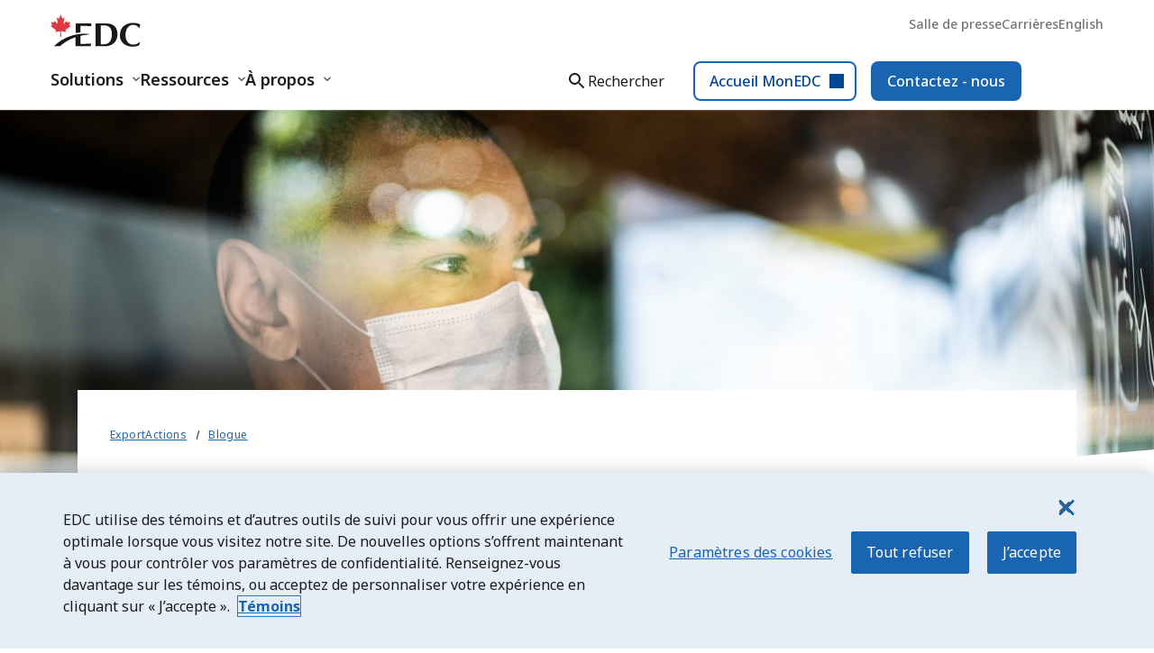

--- FILE ---
content_type: text/html;charset=utf-8
request_url: https://www.edc.ca/fr/blogue/edc-six-tendances-a-surveiller.html
body_size: 40114
content:

<!DOCTYPE HTML>
<html lang="fr">
    <head>
    
    

    
    

    
    

    
    

    
    

    
    

    
    

    
    

    
    

    
    

    <meta http-equiv="Content-Security-Policy" content="default-src 'self' https://*.clarity.ms https://c.bing.com; upgrade-insecure-requests; script-src 'self' 'unsafe-inline' 'unsafe-eval' *.windows.net  www.youtube.com assets.adobedtm.com psi.tubemogul.com connect.facebook.net smetrics.edc.ca s7.addthis.com bat.bing.com p.adsymptotic.com d2oh4tlt9mrke9.cloudfront.net exportdevelopmentcan.tt.omtrdc.net *.doubleclick.net googleadservices.com adservice.google.com *.googletagmanager.com px.ads.linkedin.com siteintercept.qualtrics.com t.co cms.analytics.yahoo.com cdn.cookielaw.org demdex.net lasteventf-tm.everesttech.net static.ads-twitter.com *.twitter.com *.linkedin.com snap.licdn.com *.edc.ca onlinexperiences.com edcteam.visualstudio.com geolocation.onetrust.com edcsso.b2clogin.com presentations.akamaized.net geolocation.onetrust.com services.postcodeanywhere.co.uk *.moneris.com img.en25.com *.t.eloqua.com *.googleadservices.com zn0b7cpy8bsswv2zr-exportdevcanada.siteintercept.qualtrics.com use.typekit.net *.googletagmanager.com dc.services.visualstudio.com tpc.googlesyndication.com z.moatads.com v1.addthisedge.com m.addthis.com *.eventbrite.ca *.recaptcha.net *.gstatic.com cdn.tt.omtrdc.net *.gbqofs.com *.vimeo.com *.redditstatic.com *.clarity.ms c.bing.com *.google.com *.reddit.com *.redditstatic.com *.linkedin.com *.adobe.com blob:; style-src 'self' 'unsafe-inline' *.windows.net www.youtube.com assets.adobedtm.com psi.tubemogul.com connect.facebook.net smetrics.edc.ca s7.addthis.com bat.bing.com p.adsymptotic.com d2oh4tlt9mrke9.cloudfront.net exportdevelopmentcan.tt.omtrdc.net *.doubleclick.net googleadservices.com adservice.google.com *.googletagmanager.com px.ads.linkedin.com siteintercept.qualtrics.com t.co cms.analytics.yahoo.com cdn.cookielaw.org demdex.net lasteventf-tm.everesttech.net static.ads-twitter.com *.twitter.com *.linkedin.com snap.licdn.com *.edc.ca onlinexperiences.com edcteam.visualstudio.com geolocation.onetrust.com edcsso.b2clogin.com presentations.akamaized.net geolocation.onetrust.com services.postcodeanywhere.co.uk *.moneris.com img.en25.com *.t.eloqua.com fonts.googleapis.com dc.services.visualstudio.com tpc.googlesyndication.com cdn.tt.omtrdc.net *.redditstatic.com *.google.com *.reddit.com *.redditstatic.com *.linkedin.com; img-src 'self' data: *.edc.ca *.windows.net *.typekit.net  services.postcodeanywhere.co.uk t.co *.doubleclick.net *.facebook.com bat.bing.com *.linkedin.com cm.everesttech.net p.adsymptotic.com *.google.com *.google.ca   *.googletagmanager.com analytics.twitter.com *.qualtrics.com *.ytimg.com img.youtube.com *.vimeo.com  *.redditstatic.com *.reddit.com *.clarity.ms c.bing.com *.cookielaw.org; connect-src 'self' *.edc.ca *.windows.net cdn.cookielaw.org services geolocation.onetrust.com services.postcodeanywhere.co.uk dpm.demdex.net exportdevelopmentcan.tt.omtrdc.net lasteventf-tm.everesttech.net edcb2cdev.b2clogin.com siteintercept.qualtrics.com privacyportal-ca.onetrust.com *.t.eloqua.com smetrics.edc.ca assets.adobedtm.com d2oh4tlt9mrke9.cloudfront.net *.googletagmanager.com dc.services.visualstudio.com tpc.googlesyndication.com s7.addthis.com *.qualtrics.com *.gbss.io vimeo.com *.oribi.io *.clarity.ms c.bing.com *.google.com *.reddit.com *.redditstatic.com *.linkedin.com ad.doubleclick.net *.googleadservices.com *.google.ca *.adobe.com *.adobe.io; font-src 'self' data: *.edc.ca *.windows.net *.typekit.net  services.postcodeanywhere.co.uk t.co *.doubleclick.net *.facebook.com bat.bing.com *.linkedin.com fonts.gstatic.com dc.services.visualstudio.com tpc.googlesyndication.com; object-src none; media-src 'self' *.learningcontainer.com *.cloudfront.net; frame-src 'self' *.windows.net www.youtube.com www.youtube-nocookie.com *.doubleclick.net *.moneris.com fast.edc.demdex.net edc.demdex.net www.facebook.com connect.facebook.net dc.services.visualstudio.com tpc.googlesyndication.com s7.addthis.com app.powerbi.com *.recaptcha.net *.gstatic.com *.vimeo.com *.eventbrite.ca  play.libsyn.com *.spotify.com *.recaptcha.net *.googletagmanager.com *.adobe.com; "/>


    

    <meta http-equiv="content-type" content="text/html; charset=UTF-8"/>
    <meta name="description" content="Les exportateurs canadiens doivent continuer de surveiller l’environnement économique mondial"/>
    <meta name="template" content="article-page"/>
    <meta content="width=device-width, initial-scale=1.0, maximum-scale=2.0" name="viewport"/>

    <meta name="format-detection" content="telephone=no"/>
    
        
        
        <link rel="canonical" href="https://www.edc.ca/fr/blogue/edc-six-tendances-a-surveiller.html"/>
    

    
    
        
    

    

    <meta property="og:title" content="Les grandes tendances à surveiller en 2022"/>
    <meta property="og:image" content="https://www.edc.ca/content/dam/edc/en/social-media-images/edc-six-trends-to-watch-social-card-fr.png"/>
    <meta property="og:description" content="Les entreprises canadiennes doivent continuer de faire preuve de souplesse pour pouvoir réagir rapidement aux demandes de leurs clients."/>

    
    <meta name="twitter:card" content="summary_large_image"/>
    <meta name="twitter:site" content="@ExportDevCanada"/>
    <meta name="twitter:title" content="Les grandes tendances à surveiller en 2022"/>
    <meta name="twitter:description" content="Les entreprises canadiennes doivent continuer de faire preuve de souplesse pour pouvoir réagir rapidement aux demandes de leurs clients."/>
    <meta name="twitter:image" content="https://www.edc.ca/content/dam/edc/en/social-media-images/edc-six-trends-to-watch-social-card-fr.png"/>

        
    <meta name="google-site-verification" content="1ZmSBbl1yXT5WMYfLd_xH1TJ3ZVClqeQUyCfQtdlug0"/>
    <!--Google SEO-->
    <meta name="msvalidate.01" content="0F2B274234B8AAB89E5464492463B6B7"/><!--BING SEO-->
    
	<meta name="keywords" content="Blog,Non-premium,Andrew DiCapua,Canada,Manage Risk,Managing Market Risks,Knowledge,Export Help Hub,Small business,Planning to Start Exporting,Currently Exporting,Sonia,Viktor,Tania Chaar"/>
	<meta name="eloqua" content="solutions-and-partners: solutions: knowledge,solutions-and-partners: solutions: knowledge: export-help-hub"/>

    

<meta name="premium" content="false"/>

<meta name="gated" content="false"/>


    
<meta http-equiv="x-ua-compatible" content="IE=Edge"/>

    
<link rel="stylesheet" href="/etc.clientlibs/edc/clientlibs/clientlib-dependencies.min.079842996e2e1241e082562a568855dd.css" type="text/css">
<script src="/etc.clientlibs/edc/clientlibs/clientlib-dependencies.min.js"></script>




    
    
<link rel="stylesheet" href="/etc.clientlibs/edc/clientlibs/clientlib-base.min.129c8c9ad7d115fa43ffcc534a03f7f5.css" type="text/css">



    
    
<link rel="stylesheet" href="/etc.clientlibs/edc/clientlibs/clientlib-article.min.abcf003471abd62621ba251549550f18.css" type="text/css">




<script>
  (function(d) {
    var config = {
      kitId: 'imu5ayy',
      scriptTimeout: 3000,
      async: true
    },
    h=d.documentElement,t=setTimeout(function(){h.className=h.className.replace(/\bwf-loading\b/g,"")+" wf-inactive";},config.scriptTimeout),tk=d.createElement("script"),f=false,s=d.getElementsByTagName("script")[0],a;h.className+=" wf-loading";tk.src='https://use.typekit.net/'+config.kitId+'.js';tk.async=true;tk.onload=tk.onreadystatechange=function(){a=this.readyState;if(f||a&&a!="complete"&&a!="loaded")return;f=true;clearTimeout(t);try{Typekit.load(config)}catch(e){}};s.parentNode.insertBefore(tk,s)
  })(document);
</script>


<script type="application/ld+json">
{
  "@context": "http://schema.org",
  "@type": "Article",
  "mainEntityOfPage": {
    "@type": "WebPage",
    "@id": "https://www.edc.ca/fr/blogue/edc-six-tendances-a-surveiller.html"
  },
  "headline": "Six grandes tendances à surveiller en 2022",
  "description": "Les exportateurs canadiens doivent continuer de surveiller l’environnement économique mondial",
  "image": {
    "@type": "ImageObject",
    "url": "www.edc.ca/content/dam/edc/en/lifestyle/indoor/edc-six-trends-to-watch-ahero-t.jpg",
    "width": "160",
    "height": "90"
  },
  "author": {
    "url": "https://www.edc.ca",
    "@type": "Organization",
    "name": "Export Development Canada"
  },
  "publisher": {
    "@type": "Organization",
    "name": "Export Development Canada",
    "logo": {
      "@type": "ImageObject",
      "url": "www.edc.ca/content/dam/edc/logo_EDC_Black.png",
      "width": "160",
      "height": "90"
    }
  },
  "datePublished": "2025-09-18T13:01:33.289-04:00",
  "dateModified": "2025-09-18T13:01:33.289-04:00"
}
</script>

    
  

  
  


  
    
<link rel="stylesheet" href="/etc.clientlibs/edc/clientlibs/clientlib-article-page.min.d2380f77be45631d977be4470e08a066.css" type="text/css">
<link rel="stylesheet" href="/etc.clientlibs/edc/clientlibs/clientlib-scimodalinterstitial.min.fefb0f4c2897e94598ceb58798675f2c.css" type="text/css">
<link rel="stylesheet" href="/etc.clientlibs/edc/clientlibs/clientlib-articleauthorsdetails.min.5b4a19a2c16ed1708cbb8e5837c183ba.css" type="text/css">
<link rel="stylesheet" href="/etc.clientlibs/edc/clientlibs/clientlib-bluebackgroundcontainer.min.e1ec963948a140d1924dc6834771feed.css" type="text/css">
<link rel="stylesheet" href="/etc.clientlibs/edc/clientlibs/clientlib-podcast.min.d0a264ea07c27e342de455cfc906dbae.css" type="text/css">
<link rel="stylesheet" href="/etc.clientlibs/edc/clientlibs/clientlib-tabledisplay.min.e6148a1f6b8c093ff719408984f3cf8b.css" type="text/css">



  
  
  <link rel="preload" as="style" href="https://fonts.googleapis.com/css2?family=Noto+Sans:ital,wght@0,100..900;1,100..900&display=swap" onload="this.onload=null;this.rel='stylesheet'"/>

  
  
  
    
    
      
      <script type="text/javascript">window.$=jQuery.noConflict();</script>
      <!-- OneTrust Cookies Consent Notice start for edc.ca-->
      <script type="text/javascript">
            window.$=jQuery.noConflict();
            var _elqQ = _elqQ || [];

            window.userState = function(options) {
              EDC.props.userData = options;
              if (Object.keys(EDC.props.userData).length > 0) {
                document.querySelector('html').classList.add('user-logged-in');
              }
            };

            (function () {
                var userLocation, satCookie = getCookie("sat_track");

                const countries = "ca";

                window.jsonFeed = function (t) {
                    userLocation = {
                        country: t.country,
                        state: t.state
                    }

                    if (t.country.toLowerCase() === countries) {
                      getCookie("sat_track")?'':setCookie("sat_track", 'true', 365);
                      EDC.nonEU = true;
                    } else {
                      getCookie("sat_track")?'':setCookie("sat_track", 'false', 365);
                        EDC.nonEU = false;
                    }
                };

                function setCookie(name, value, days) {
                    var d = new Date();
                    d.setTime(d.getTime() + 24 * 60 * 60 * 1000 * days);
                    document.cookie = name + "=" + value + ";domain=.edc.ca;path=/;expires=" + d.toGMTString();
                }

                function getCookie(name) {
                    var v = document.cookie.match('(^|;) ?' + name + '=([^;]*)(;|$)');
                    return v ? v[2] : null;
                }
            }());
        </script>
      <script src="https://geolocation.onetrust.com/cookieconsentpub/v1/geo/location" defer></script>
      
      <script type="text/javascript" src="https://cdn.cookielaw.org/scripttemplates/otSDKStub.js" data-domain-script="7b260088-30b2-4fe3-b3d6-d3c1abf7ab50" data-document-language="true" defer></script>
      <script type="text/javascript">function OptanonWrapper() { }</script>
      <!-- OneTrust Cookies Consent Notice end for edc.ca -->
      <script src="/bin/myedc/userstatejs" type="text/javascript"></script>

      
      
      
        <script type="text/javascript">
           //prehiding snippet for Adobe Target with asynchronous tags deployment
           ;(function(win, doc, style, timeout) {
           var STYLE_ID = 'at-body-style';
           function getParent() {
              return doc.getElementsByTagName('head')[0];
           }
           function addStyle(parent, id, def) {
              if (!parent) {
              return;
              }
              var style = doc.createElement('style');
              style.id = id;
              style.innerHTML = def;
              parent.appendChild(style);
           }
           function removeStyle(parent, id) {
              if (!parent) {
              return;
              }
              var style = doc.getElementById(id);
              if (!style) {
              return;
              }
              parent.removeChild(style);
           }
           addStyle(getParent(), STYLE_ID, style);
           setTimeout(function() {
              removeStyle(getParent(), STYLE_ID);
           }, timeout);
           }(window, document, "body {opacity: 0 !important}", 3000));
        </script>
        <script src="//assets.adobedtm.com/launch-EN0b7ac7d6adfc41128143dfbbb6fc8bcf.min.js" type="text/javascript" async></script>
       
       
       

      
    

    

    

    

    
    
    
  
  


  
  
  
    
        <!--[if IE]><link rel="shortcut icon" href="/etc.clientlibs/edc/clientlibs/clientlib-base/resources/favicon.ico"/><![endif]-->
    
        <!--[if IE]><link rel="shortcut icon" href="/etc.clientlibs/edc/clientlibs/clientlib-base/resources/favicon.ico"/><![endif]-->
    

    <link rel="icon" href="/etc.clientlibs/edc/clientlibs/clientlib-base/resources/favicon.ico"/>

    <title>Les grandes tendances Àà surveiller en 2022 | EDC</title>

    

    
    
    <link rel="alternate" href="https://www.edc.ca/fr/blog/edc-six-trends-to-watch.html" hreflang="fr"/>
    
    <link rel="alternate" href="https://www.edc.ca/en/blog/edc-six-trends-to-watch.html" hreflang="en"/>
</head>
    <body class="page basicpage" id="page-dfdbdbe8f2" data-cmp-link-accessibility-enabled data-cmp-link-accessibility-text="opens in a new tab" data-cmp-data-layer-name="adobeDataLayer">
        
        
        
            




            


    <!-- Data layer -->
    <script type="text/javascript">

    var dataLayerJS = (function () {
        'use strict';

        // Public Methods
        function init() {
            var pageStep = document.querySelector('div[data-page-step="true"]'),
                pageStepValue = (!!pageStep) ? pageStep.getAttribute('data-page-step-value') : '';

            var json,
                obj = {
                    page: {
                        category: {
                            pageType: 'Article Page', // As named within AEM.
                            primaryCategory: 'blog', // From folder structure first entry following language folder.
                            subCategory1: '', // From folder structure second entry following language folder.
                            subCategory2: '' // Populate if category is present. Only use English name of category.
                        },
                        pageInfo: {
                            issueDate: '2025\u002D09\u002D18', // YYYY-MM-DD
                            pageName: 'blog:edc\u002Dsix\u002Dtrends\u002Dto\u002Dwatch' + pageStepValue, // Page name.
                            siteEnv: 'prod', // Standard points of site env: such as dev/stage/test, etc.
                            sysEnv: EDC.utils.getDeviceViewPort(), // Mobile / Desktop / Tablet.
                            language: 'FRENCH', // From the folder structure, first folder following the domain.
                            server: 'www.edc.ca', // Domain in URL. Specific to environment.
                            disableAddthis: 'off' //Addthis status i.e. true for disabled, false for enabled.
                        },
                        content: {
                            industry: '',
                            ftas: '',
                            contributors: 'andrew\u002Ddicapua;tania\u002Dchaar',
                            primaryCategory: 'category|manage\u002Drisk',
                            subCategory: 'manage\u002Drisk;manage\u002Drisk|managing\u002Dmarket\u002Drisks',
                            accessType: 'non\u002Dpremium',
                            formatType: 'blog',
                            ownerId: '',
                            eventType: ''
                        }
                    },
                    user: {
                        segment : {
                            exportStatus: 'currently\u002Dexporting;planning\u002Dto\u002Dstart\u002Dexporting',
                            persona: 'sonia;viktor',
                            buyerStage: '',
                            guid: '',
                            authStatus: "not-authenticated",
                            myedcCustStatus: "non-myEDC user" ,
                            externalID: ''
                        }
                    },
                    events: []
                };

            if (Object.keys(EDC.props.userData).length > 1) {
                obj.user.segment.authStatus = "authenticated";
                obj.user.segment.myedcCustStatus = "myEDC user";
                obj.user.segment.externalID = EDC.props.userData.externalID;
            }

            if (window[EDC.datalayerObj]) {
                window[EDC.datalayerObj] = obj;
                EDC.forms.WaitUntilCustomerGUIDIsRetrieved(); // Eloqua Customer GUID.
                window.EDC.utils.addListTags('region', '[north\u002Damerica, west, canada]', obj.page.content);
                window.EDC.utils.addListTags('solution', '[solutions, knowledge, export\u002Dhelp\u002Dhub]', obj.user.segment);
            }

            if (Object.keys(EDC.props.userProfile).length > 1) {
                PubSub.publish('user-profile', true);
            } else {
                EDC.utils.userProfile();
            }
        }

        return {
            init: init
        };
    })();

    dataLayerJS.init();
    </script>
    <!-- End of Data layer -->




    <!-- Data layer -->
    <script type="text/javascript">

    var dataLayerV2JS = (function () {
        'use strict';

        // Public Methods
        function initPageLoad() {
            window.eventData = window.eventData || [];
            let pageStep = document.querySelector('div[data-page-step="true"]');
            let pageStepValue = (!!pageStep) ? pageStep.getAttribute('data-page-step-value') : '';
            let authStatus = 'not-authenticated';
            let myedcCustStatus = 'non-myEDC user';
            let externalID = '';

            if (Object.keys(EDC.props.userData).length > 1) {
                authStatus = "authenticated";
                myedcCustStatus = "myEDC user";
                externalID = EDC.props.userData.externalID;
            }

            let eventObj = {
                event: 'page-loaded',
                pageInfo: {
                    server: 'www.edc.ca', // Domain in URL. Specific to environment.
                    siteEnv: 'prod', // Standard points of site env: such as dev/stage/test, etc.
                    sysEnv: EDC.utils.getDeviceViewPort(), // Mobile / Desktop / Tablet.
                    issueDate: '2025\u002D09\u002D18', // YYYY-MM-DD.
                    language: 'FRENCH', // From the folder structure, first folder following the domain.
                    location: window.location.href, // Full URL of the page with query and hash.
                    pageName: 'blog:edc\u002Dsix\u002Dtrends\u002Dto\u002Dwatch' + pageStepValue, // Page name.
                    pageType: 'Article Page', // As named within AEM.
                    primaryCategory: 'blog', // From folder structure first entry following language folder.
                    subCategory1: '', // From folder structure second entry following language folder.
                    subCategory2: '' // Populate if category is present. Only use English name of category.
                },

                pageContent: {
                    tags: '[\/content\/cq:tags\/edc\/audience\u002Dengagement\/persona\/sonia, \/content\/cq:tags\/edc\/content\u002Dproperties\/contributors\/andrew\u002Ddicapua, \/content\/cq:tags\/edc\/audience\u002Dengagement\/export\u002Dstatus\/currently\u002Dexporting, \/content\/cq:tags\/edc\/content\u002Dproperties\/access\u002Dtype\/non\u002Dpremium, \/content\/cq:tags\/edc\/content\u002Dproperties\/contributors\/tania\u002Dchaar, \/content\/cq:tags\/edc\/subject\u002Dmatter\/topics\/small\u002Dbusiness, \/content\/cq:tags\/edc\/audience\u002Dengagement\/persona\/viktor, \/content\/cq:tags\/edc\/subject\u002Dmatter\/category\/manage\u002Drisk, \/content\/cq:tags\/edc\/solutions\u002Dand\u002Dpartners\/solutions\/knowledge, \/content\/cq:tags\/edc\/subject\u002Dmatter\/region\/north\u002Damerica\/west\/canada, \/content\/cq:tags\/edc\/content\u002Dproperties\/format\u002Dtype\/blog, \/content\/cq:tags\/edc\/subject\u002Dmatter\/category\/manage\u002Drisk\/managing\u002Dmarket\u002Drisks, \/content\/cq:tags\/edc\/solutions\u002Dand\u002Dpartners\/solutions\/knowledge\/export\u002Dhelp\u002Dhub, \/content\/cq:tags\/edc\/audience\u002Dengagement\/export\u002Dstatus\/planning\u002Dto\u002Dstart\u002Dexporting]'.replace(/[\[\]\s]/g, '').split(','),
                },

                userInfo: {
                    authStatus: authStatus,
                    myedcCustStatus: myedcCustStatus,
                    externalID: externalID
                }
            };

            EDC.forms.WaitUntilCustomerGUIDIsRetrieved(); // Eloqua Customer GUID.

            window.eventData.push(eventObj);
        }

        function initPageScroll() {
            let reached33 = false,
                reached66 = false;

            document.addEventListener('scroll', () => {
                const scrollTop = window.scrollY,
                    docHeight = document.documentElement.scrollHeight - window.innerHeight,
                    scrollPercent = (scrollTop / docHeight) * 100;

                if ((scrollPercent >= 33 && !reached33)) {
                    reached33 = true;
                    let analyticData = {
                        event: EDC.props.eventInfo.eventEvent11,
                        eventInfo: {
                            eventName: '1/3 scroll',
                            eventAction: EDC.props.eventInfo.eventAction15,
                            eventType: EDC.props.eventInfo.eventType8
                        }
                    };

                    EDC.utils.dataLayerTracking(analyticData, EDC.props.eventInfo.eventEvent11, true);
                }
                if (scrollPercent >= 66 && !reached66) {
                    reached66 = true;
                    let analyticData = {
                        event: EDC.props.eventInfo.eventEvent11,
                        eventInfo: {
                            eventName: '2/3 scroll',
                            eventAction: EDC.props.eventInfo.eventAction15,
                            eventType: EDC.props.eventInfo.eventType8
                        }
                    };

                    EDC.utils.dataLayerTracking(analyticData, EDC.props.eventInfo.eventEvent11, true);
                }
            });
        }

        function init() {
            initPageLoad();
            initPageScroll();
        }


        return {
            init: init
        };
    })();

    dataLayerV2JS.init();
    </script>
    <!-- End of Data layer -->



<div class="container articles">
    <div class="root responsivegrid">


<div class="aem-Grid aem-Grid--12 aem-Grid--default--12 ">
    
    <div class="header aem-GridColumn aem-GridColumn--default--12"><!-- Global Header -->



<div class="container">
    <div class="xfpage page basicpage">

    



<div class="xf-content-height">
    


<div class="aem-Grid aem-Grid--12 aem-Grid--default--12 ">
    
    <div class="headerv2 aem-GridColumn aem-GridColumn--default--12">

    <link rel="stylesheet" href="/etc.clientlibs/edc/clientlibs/clientlib-headerv2.min.3308f666114531f665125d436afc6230.css" type="text/css">
<script defer src="/etc.clientlibs/edc/clientlibs/clientlib-headerv2.min.js"></script>


<div class="cmp-headerv2 container">
    <a href="#skip-to-main-content" id="skip-button" class="c-interaction-button medium">
         Passer la navigation
    </a>
    <div class="cmp-headerv2__mobile md:hidden ">
        <div class="cmp-header-mobile" data-edc-script="true" data-event-component="Header V2">
    <div class="cmp-header-mobile__nav">
        <div class="cmp-header-mobile__leftSideMenu">
            <div class="cmp-header-mobile__logo">
                
                    
<div data-cmp-is="image" data-cmp-src="/content/experience-fragments/edc/fr/navigation/global-header/master/_jcr_content/root/headerv2/headerv2/utilitynav/imagelogo.coreimg{.width}.svg/1769187442142/edc-logo.svg" data-asset-id="e1e69e5f-daf0-49b3-8234-67f3217dcb23" data-cmp-filereference="/content/dam/edc/en/business-connections-event/EDC-logo.svg" id="image-6c8f35fc13" data-cmp-hook-image="imageV3" class="cmp-image" itemscope itemtype="http://schema.org/ImageObject">
     <a class="cmp-image__link" target="_self" href="/fr/accueil.html">
          <img src="/content/experience-fragments/edc/fr/navigation/global-header/master/_jcr_content/root/headerv2/headerv2/utilitynav/imagelogo.coreimg.svg/1769187442142/edc-logo.svg" loading="lazy" class="cmp-image__image" itemprop="contentUrl" alt="Logo EDC"/>
     </a>
     
     
</div>

    

                
            </div>
            <button class="cmp-header-mobile--backbtn hidden"><svg xmlns="http://www.w3.org/2000/svg" class="cmp-header-mobile--ArrowBack md:hidden">
                    <use href="../../../etc.clientlibs/edc/clientlibs/clientlib-base/resources/icons/arrow-forward-rect.svg" xlink:href="../../../etc.clientlibs/edc/clientlibs/clientlib-base/resources/icons/arrow-forward-rect.svg"/>
                </svg>Back</button>
        </div>
        <div class="cmp-header-mobile__righsidemenu">
            <div class="cmp-header-mobile__search">
                
                    


    
    <link rel="stylesheet" href="/etc.clientlibs/edc/clientlibs/clientlib-searchbarv2.min.6f5551cb17227f30b9ccdf36342a8ee9.css" type="text/css">
<script defer src="/etc.clientlibs/edc/clientlibs/clientlib-searchbarv2.min.js"></script>





<div class="cmp-searchbar" data-edc-script="true" data-component-name="HeaderV2 - SearchBar">
    <button data-text="Rechercher" type="button" class="cmp-searchbar--searchbtn" aria-label="Rechercher" aria-expanded="false">
        
        <svg xmlns="http://www.w3.org/2000/svg" class="cmp-searchbar--searchicon" width="24" height="24" viewBox="0 0 32 32" fill="none">
            <path d="M20.6665 18.6665H19.6132L19.2399 18.3065C20.8399 16.4399 21.6665 13.8932 21.2132 11.1865C20.5865 7.47986 17.4932 4.51986 13.7599 4.06652C8.11986 3.37319 3.37319 8.11986 4.06652 13.7599C4.51986 17.4932 7.47986 20.5865 11.1865 21.2132C13.8932 21.6665 16.4399 20.8399 18.3065 19.2399L18.6665 19.6132V20.6665L24.3332 26.3332C24.8799 26.8799 25.7732 26.8799 26.3199 26.3332C26.8665 25.7865 26.8665 24.8932 26.3199 24.3465L20.6665 18.6665ZM12.6665 18.6665C9.34652 18.6665 6.66652 15.9865 6.66652 12.6665C6.66652 9.34652 9.34652 6.66652 12.6665 6.66652C15.9865 6.66652 18.6665 9.34652 18.6665 12.6665C18.6665 15.9865 15.9865 18.6665 12.6665 18.6665Z" fill="currentColor"/>
        </svg>
        <p class="cmp-searchbar--searchLabel hidden md:d-block">Rechercher</p>
    </button>
    <div class="cmp-searchbar__searchContainer hidden" data-component-name="HeaderV2 - SearchBar">
        <div class="cmp-searchbar__navOpenMobile  md:hidden">
            <div class="cmp-searchbar__leftSide">
                <h3 class="cmp-searchbar__genAiLabel--label">
                    Rechercher</h3>
            </div>
            <div class="cmp-searchbar__rightSide">
                <button data-text="Rechercher" type="button" class="cmp-searchbar--searchclose">
                    <svg class="close-icon--mobile" xmlns="http://www.w3.org/2000/svg" width="24" height="24" viewBox="0 0 24 24" fill="none">
                        <path d="M18.2987 5.70997C17.9087 5.31997 17.2787 5.31997 16.8887 5.70997L11.9988 10.59L7.10875 5.69997C6.71875 5.30997 6.08875 5.30997 5.69875 5.69997C5.30875 6.08997 5.30875 6.71997 5.69875 7.10997L10.5888 12L5.69875 16.89C5.30875 17.28 5.30875 17.91 5.69875 18.3C6.08875 18.69 6.71875 18.69 7.10875 18.3L11.9988 13.41L16.8887 18.3C17.2787 18.69 17.9087 18.69 18.2987 18.3C18.6887 17.91 18.6887 17.28 18.2987 16.89L13.4087 12L18.2987 7.10997C18.6787 6.72997 18.6787 6.08997 18.2987 5.70997Z" fill="currentColor"/>
                    </svg>
                </button>
            </div>
        </div>
        <div class="cmp-searchbar__bar">
            <div class="cmp-searchbar__genAiLabel container hidden md:d-block">
                <h3 class="cmp-searchbar__search--label">Rechercher</h3>
            </div>
            
            <div class="cmp-searchbar__barContainer container">
                <input class="cmp-searchbar--searchbar" name="search-eaa1ca26-7ad5-40c0-b936-531956a52469" type="text" placeholder="Quelles sont vos questions à propos de l’exportation?" role="searchbox" aria-label="Barre de recherche" autocomplete="off"/>
                <div class="cmp-searchbar__buttonsContainer">
                    <button type="button" class="cmp-searchbar--clearbtn hidden c-interaction-button unstyled icon squared" aria-label="Bouton pour effacer la barre de recherche">
                        <svg xmlns="http://www.w3.org/2000/svg" class="search-icon" width="24" height="24">
                            <use href="../../../etc.clientlibs/edc/clientlibs/clientlib-base/resources/icons/searchv2-clear.svg" xlink:href="../../../etc.clientlibs/edc/clientlibs/clientlib-base/resources/icons/searchv2-clear.svg">
                            </use>
                        </svg>
                    </button>
                    
                    <button class="cmp-searchbar--searchBarBtn c-interaction-button unstyled icon squared" data-base-url="/content/edc/fr/search-results.html" aria-label="Bouton de recherche de la barre de recherche">
                        <svg class="cmp-searchbar--searchIconBar" viewBox="0 0 35 35" fill="none" xmlns="http://www.w3.org/2000/svg">
                            <path d="M25.0003 22H23.4203L22.8603 21.46C25.2603 18.66 26.5003 14.84 25.8203 10.78C24.8803 5.22003 20.2403 0.78003 14.6403 0.10003C6.18027 -0.939969 -0.939725 6.18003 0.100275 14.64C0.780275 20.24 5.22028 24.88 10.7803 25.82C14.8403 26.5 18.6603 25.26 21.4603 22.86L22.0003 23.42V25L30.5003 33.5C31.3203 34.32 32.6603 34.32 33.4803 33.5C34.3003 32.68 34.3003 31.34 33.4803 30.52L25.0003 22ZM13.0003 22C8.02028 22 4.00027 17.98 4.00027 13C4.00027 8.02003 8.02028 4.00003 13.0003 4.00003C17.9803 4.00003 22.0003 8.02003 22.0003 13C22.0003 17.98 17.9803 22 13.0003 22Z" fill="currentColor"/>
                        </svg>
                    </button>
                </div>
                <div role="alert">
                    <div class="max-words-sr-message sr-only hide">
                        
                    </div>
                </div>
            </div>
        </div>
        
    </div>
</div>


    

                
            </div>
            <div class="cmp-header-mobile__menu">
                <button class="cmp-header-mobile--menu" aria-label="open menu">
                    <svg class="cmp-header-mobile--iconsMenu" width="24" height="24" xmlns="http://www.w3.org/2000/svg" viewBox="0 0 24 24" fill="none">
                        <path d="M4 18H20C20.55 18 21 17.55 21 17C21 16.45 20.55 16 20 16H4C3.45 16 3 16.45 3 17C3 17.55 3.45 18 4 18ZM4 13H20C20.55 13 21 12.55 21 12C21 11.45 20.55 11 20 11H4C3.45 11 3 11.45 3 12C3 12.55 3.45 13 4 13ZM3 7C3 7.55 3.45 8 4 8H20C20.55 8 21 7.55 21 7C21 6.45 20.55 6 20 6H4C3.45 6 3 6.45 3 7Z" fill="currentColor"/>
                    </svg>
                </button>
                <button class="cmp-header-mobile--menu cmp-header-mobile--closemenu hidden" aria-label="close-menu">
                    <svg xmlns="http://www.w3.org/2000/svg" width="24" height="24" viewBox="0 0 24 24" fill="none">
                        <path d="M18.3 5.70997C17.91 5.31997 17.28 5.31997 16.89 5.70997L12 10.59L7.10997 5.69997C6.71997 5.30997 6.08997 5.30997 5.69997 5.69997C5.30997 6.08997 5.30997 6.71997 5.69997 7.10997L10.59 12L5.69997 16.89C5.30997 17.28 5.30997 17.91 5.69997 18.3C6.08997 18.69 6.71997 18.69 7.10997 18.3L12 13.41L16.89 18.3C17.28 18.69 17.91 18.69 18.3 18.3C18.69 17.91 18.69 17.28 18.3 16.89L13.41 12L18.3 7.10997C18.68 6.72997 18.68 6.08997 18.3 5.70997Z" fill="currentColor"/>
                    </svg>
                </button>
            </div>
        </div>
    </div>
    <div class="cmp-header-mobile__content hidden">
        <div class="cmp-header-mobile__mainNav">
            <nav class="cmp-header-mobile__navigation">
                <ul class="cmp-header-mobile__listItems">
                    
                    
                        
                        
                            


    <link rel="stylesheet" href="/etc.clientlibs/edc/clientlibs/clientlib-mainnavitem.min.0054d4ba1ac4b8d35c8f9c10be867c66.css" type="text/css">
<link rel="stylesheet" href="/etc.clientlibs/edc/clientlibs/clientlib-herogrid.min.6b3adf2e99096b5a2c10c7a3e9b13ac2.css" type="text/css">
<script defer src="/etc.clientlibs/edc/clientlibs/clientlib-mainnavitem.min.js"></script>




<li class="cmp-mainnav-item cmp-header-mobile__mobileScreen" data-edc-script="true">
    <button id="item-65188314-4e7c-445a-9296-4fa359b5735d" aria-expanded="false" aria-controls="item-65188314-4e7c-445a-9296-4fa359b5735d" class="cmp-mainnav-item--mainbutton">Solutions
        <svg class="cmp-mainnav-item--arrow" aria-label="close Menu" width="16" height="16" xmlns="http://www.w3.org/2000/svg" viewBox="0 0 8 12">
            <path d="M4.6 6L0 1.4L1.4 0L7.4 6L1.4 12L0 10.6L4.6 6Z" fill="currentColor"/>
        </svg>
    </button>

    <div id="item-65188314-4e7c-445a-9296-4fa359b5735d" aria-labelledby="item-65188314-4e7c-445a-9296-4fa359b5735d" class="cmp-mainnav-item__contentContainer hidden cmp-header-mobile__SecondScreen">
        <div class="cmp-mainnav-item__content container ">
            <p class="cmp-mainnav-item--labelLink md:hidden">Solutions</p>
            




    
    
    <div class="filteritem">


    
    <link rel="stylesheet" href="/etc.clientlibs/edc/clientlibs/clientlib-filteritem.min.72707c4157f397f6d3c149d7359d2d95.css" type="text/css">
<script defer src="/etc.clientlibs/edc/clientlibs/clientlib-filteritem.min.js"></script>



<div class="cmp-filteritem" data-edc-script="true">
    <nav class="cmp-filteritem__nav">
        <ul class="cmp-filteritem__filterList">
            
                
                    <li class="cmp-filteritem__filterItems">
                        
                        <button aria-controls="dropdownid-9ac4d2e8-22c7-4908-8942-a187fbcccb4e" id="dropdown-9ac4d2e8-22c7-4908-8942-a187fbcccb4e" class="cmp-filteritem--filterSubMenuButton active" aria-expanded="true">
                            Par produit
                            <svg xmlns="http://www.w3.org/2000/svg" class="cmp-filteritem--filterSubMenuArrow" viewBox="0 0 8 12">
                                <path d="M4.6 6L0 1.4L1.4 0L7.4 6L1.4 12L0 10.6L4.6 6Z" fill="currentColor"/>
                            </svg>
                        </button>
                        <ul id="dropdownid s-9ac4d2e8-22c7-4908-8942-a187fbcccb4e" role="region" aria-labelledby="dropdown-9ac4d2e8-22c7-4908-8942-a187fbcccb4e" class="cmp-filteritem__subMenuList show cmp-header-mobile__ThirdScreen">
                            <!-- 4️ Iterate over filterSubMenusitems multifield inside this filternav node -->
                            
                                
                                    <li class="cmp-filteritem__subMenuItems">
                                        <p class="cmp-mainnav-item--labelLink  md:hidden">Par produit</p>
                                        <button aria-controls="subpanel-9ac4d2e8-22c7-4908-8942-a187fbcccb4e-1" aria-expanded="true" data-slide="subpanel-1" class="cmp-filteritem--filterSubMenuButton-sub active">
                                            Assurance
                                            <svg xmlns="http://www.w3.org/2000/svg" class="cmp-filteritem--filterSubMenuArrow md:hidden" viewBox="0 0 8 12">
                                                <path d="M4.6 6L0 1.4L1.4 0L7.4 6L1.4 12L0 10.6L4.6 6Z" fill="currentColor"/>
                                            </svg>
                                        </button>
                                    </li>
                                
                                    <li class="cmp-filteritem__subMenuItems">
                                        <p class="cmp-mainnav-item--labelLink hidden md:hidden">Par produit</p>
                                        <button aria-controls="subpanel-9ac4d2e8-22c7-4908-8942-a187fbcccb4e-2" aria-expanded="false" data-slide="subpanel-2" class="cmp-filteritem--filterSubMenuButton-sub ">
                                            Garanties
                                            <svg xmlns="http://www.w3.org/2000/svg" class="cmp-filteritem--filterSubMenuArrow md:hidden" viewBox="0 0 8 12">
                                                <path d="M4.6 6L0 1.4L1.4 0L7.4 6L1.4 12L0 10.6L4.6 6Z" fill="currentColor"/>
                                            </svg>
                                        </button>
                                    </li>
                                
                                    <li class="cmp-filteritem__subMenuItems">
                                        <p class="cmp-mainnav-item--labelLink hidden md:hidden">Par produit</p>
                                        <button aria-controls="subpanel-9ac4d2e8-22c7-4908-8942-a187fbcccb4e-3" aria-expanded="false" data-slide="subpanel-3" class="cmp-filteritem--filterSubMenuButton-sub ">
                                            Prêts
                                            <svg xmlns="http://www.w3.org/2000/svg" class="cmp-filteritem--filterSubMenuArrow md:hidden" viewBox="0 0 8 12">
                                                <path d="M4.6 6L0 1.4L1.4 0L7.4 6L1.4 12L0 10.6L4.6 6Z" fill="currentColor"/>
                                            </svg>
                                        </button>
                                    </li>
                                
                                    <li class="cmp-filteritem__subMenuItems">
                                        <p class="cmp-mainnav-item--labelLink hidden md:hidden">Par produit</p>
                                        <button aria-controls="subpanel-9ac4d2e8-22c7-4908-8942-a187fbcccb4e-4" aria-expanded="false" data-slide="subpanel-4" class="cmp-filteritem--filterSubMenuButton-sub ">
                                            Investissements
                                            <svg xmlns="http://www.w3.org/2000/svg" class="cmp-filteritem--filterSubMenuArrow md:hidden" viewBox="0 0 8 12">
                                                <path d="M4.6 6L0 1.4L1.4 0L7.4 6L1.4 12L0 10.6L4.6 6Z" fill="currentColor"/>
                                            </svg>
                                        </button>
                                    </li>
                                
                            
                        </ul>
                    </li>

                
                    <li class="cmp-filteritem__filterItems">
                        <button aria-controls="panel-9ac4d2e8-22c7-4908-8942-a187fbcccb4e-2" aria-expanded="false" data-slide="panel-2" class="cmp-filteritem--filterButton ">
                            Par secteur
                            <svg xmlns="http://www.w3.org/2000/svg" class="cmp-filteritem--filterSubMenuArrow md:hidden" viewBox="0 0 8 12">
                                <path d="M4.6 6L0 1.4L1.4 0L7.4 6L1.4 12L0 10.6L4.6 6Z" fill="currentColor"/>
                            </svg>
                        </button>
                        
                        
                    </li>

                
        </ul>
    </nav>
    <div class="cmp-filteritem__navContent cmp-header-mobile__fourScreen">
        
            

                <!-- Main Filter XF (only if it exists) -->
                
                

                <!-- Submenu XFs (only if main filter has submenus) -->
                
                    
                        
                        
                            
                            
                                <div id="subpanel-9ac4d2e8-22c7-4908-8942-a187fbcccb4e-1" data-slide="subpanel-1" class="cmp-filteritem__filterContentContainer ">
                                    <p class="cmp-mainnav-item--labelLink md:hidden">Assurance</p>
                                    

    
    



    <div class="cmp-herogrid__layoutColumn">
        
        
        <div class="cmp-herogrid__layoutColumn--column">
            <div class="parsys">




    
    
    <div class="secondarynavitem">


    <link rel="stylesheet" href="/etc.clientlibs/edc/clientlibs/clientlib-secondarynavitem.min.169ad1e2b7d96bd1f90c1124e05c0aee.css" type="text/css">
<script defer src="/etc.clientlibs/edc/clientlibs/clientlib-secondarynavitem.min.js"></script>




<div class="cmp-headerv2-secondarynavItem">
    
    <div class="cmp-headerv2-secondarynavItem__title">
        <h2 class="cmp-headerv2-secondarynavItem__title--title">Assurance crédit commercial</h2>
    </div>

    
</div></div>


    
    
    <div class="secondarynavitem">


    



<div class="cmp-headerv2-secondarynavItem">
    
    
    <div class="cmp-headerv2-secondarynavItem__cta">
        
        <a class="cmp-headerv2-secondarynavItem__cta--link" href="/fr/solutions/assurance/assurance-credit/assurance-credit-selective.html" target="_self">Assurance crédit sélective </a>
        <p class="cmp-headerv2-secondarynavItem__cta--description">Obtenez une couverture à court terme pour les exportations occasionnelles
        </p>
    </div>

</div></div>


    
    
    <div class="secondarynavitem">


    



<div class="cmp-headerv2-secondarynavItem">
    
    
    <div class="cmp-headerv2-secondarynavItem__cta">
        
        <a class="cmp-headerv2-secondarynavItem__cta--link" href="/fr/solutions/assurance/assurance-credit/assurance-credit-portefeuille.html" target="_self">Assurance crédit de portefeuille</a>
        <p class="cmp-headerv2-secondarynavItem__cta--description">Maintenez une couverture continue pour exportateurs actifs
        </p>
    </div>

</div></div>


    
    
    <div class="secondarynavitem">


    



<div class="cmp-headerv2-secondarynavItem">
    
    
    <div class="cmp-headerv2-secondarynavItem__cta">
        
        <a class="cmp-headerv2-secondarynavItem__cta--link" href="/fr/solutions/assurance/assurance-credit.html" target="_self">Comparez nos solutions d’assurance crédit commercial</a>
        
    </div>

</div></div>


</div>

        </div>
        <div class="cmp-herogrid__layoutColumn--column">
            <div class="parsys">




    
    
    <div class="secondarynavitem">


    



<div class="cmp-headerv2-secondarynavItem">
    
    <div class="cmp-headerv2-secondarynavItem__title">
        <h2 class="cmp-headerv2-secondarynavItem__title--title">Contenu à l’affiche </h2>
    </div>

    
</div></div>


    
    
    <div class="secondarynavitem">


    



<div class="cmp-headerv2-secondarynavItem">
    
    
</div></div>


    
    
    <div class="herocard">
    
    <link rel="stylesheet" href="/etc.clientlibs/edc/clientlibs/clientlib-herocard.min.b2c801079928294cb3d03ad850a50163.css" type="text/css">
<script defer src="/etc.clientlibs/edc/clientlibs/clientlib-herocard.min.js"></script>





<div class="cmp-headerv2-herocard cmp-headerv2-herocard--horizontal">
    
    <a class="cmp-headerv2-herocard--link" href="https://www.edc.ca/fr/premium/ebook/grow-exports-with-credit-insurance/stimuler-exportations-avec-assurance-credit.html?refPremiumURL=/en/premium/ebook/grow-exports-with-credit-insurance/grow-exports-with-credit-insurance.html" target="_self" aria-labelledby="card-title-8c9e6558-d3d0-44a2-a7b9-a6b5bf2fd3f4">
        <div aria-hidden="true" class="hidden">Assurez vos exportations</div>
    </a>
    <img class="cmp-headerv2-herocard--image cmp-headerv2-herocard--image-widthwise image-fluid" src="/content/dam/edc/en/lifestyle/indoor/to-insure-or-not-to-insure-phero-t.jpg" alt="Female designers work in modern office "/>
    <div class="cmp-headerv2-herocard__wrapper">
        <h2 class="cmp-headerv2-herocard--title" id="card-title-8c9e6558-d3d0-44a2-a7b9-a6b5bf2fd3f4">Assurez vos exportations</h2>
        <p class="cmp-headerv2-herocard--description">
            Découvrez comment l’assurance crédit protège votre entreprise et vous ouvre les portes de nouveaux marchés. 
        </p>
        <p class="cmp-headerv2-herocard__link"></p>
    </div>
</div></div>


    
    
    <div class="herocard">
    
    




<div class="cmp-headerv2-herocard cmp-headerv2-herocard--horizontal">
    
    <a class="cmp-headerv2-herocard--link" href="/fr/a-propos-de-nous/ce-que-nous-faisons/etude-de-cas/portefeuille-credit-assurance-outille-coulson-aviation.html" target="_self" aria-labelledby="card-title-cf36bf2b-1ff2-45a0-9d74-46c461c81fe7">
        <div aria-hidden="true" class="hidden">La croissance de Coulson Aviation</div>
    </a>
    <img class="cmp-headerv2-herocard--image cmp-headerv2-herocard--image-widthwise image-fluid" src="/content/dam/edc/en/industry/aerospace/portfolio-credit-insurance-empowers-coulson-aviation-ahero-t.png" alt="Coulson Aviation plane on a runway."/>
    <div class="cmp-headerv2-herocard__wrapper">
        <h3 class="cmp-headerv2-herocard--title" id="card-title-cf36bf2b-1ff2-45a0-9d74-46c461c81fe7">La croissance de Coulson Aviation</h3>
        <p class="cmp-headerv2-herocard--description">
            Découvrez comment l’assurance crédit de portefeuille a aidé cet innovateur canadien à prendre de l’expansion.
        </p>
        <p class="cmp-headerv2-herocard__link"></p>
    </div>
</div></div>


</div>

        </div>
    </div>


    

                                </div>
                            
                        
                    
                        
                        
                            
                            
                                <div id="subpanel-9ac4d2e8-22c7-4908-8942-a187fbcccb4e-2" data-slide="subpanel-2" class="cmp-filteritem__filterContentContainer hidden">
                                    <p class="cmp-mainnav-item--labelLink md:hidden">Garanties</p>
                                    

    
    



    <div class="cmp-herogrid__layoutColumn">
        
        
        <div class="cmp-herogrid__layoutColumn--column">
            <div class="parsys">




    
    
    <div class="secondarynavitem">


    



<div class="cmp-headerv2-secondarynavItem">
    
    <div class="cmp-headerv2-secondarynavItem__title">
        <h2 class="cmp-headerv2-secondarynavItem__title--title">Garanties de fonds de roulement</h2>
    </div>

    
</div></div>


    
    
    <div class="secondarynavitem">


    



<div class="cmp-headerv2-secondarynavItem">
    
    
    <div class="cmp-headerv2-secondarynavItem__cta">
        
        <a class="cmp-headerv2-secondarynavItem__cta--link" href="/fr/solutions/garanties-fonds-roulement/programme-garanties-exportations.html" target="_self">Programme de garanties d’exportations </a>
        <p class="cmp-headerv2-secondarynavItem__cta--description">Augmentez votre capacité d’emprunt pour vos exportations
        </p>
    </div>

</div></div>


    
    
    <div class="secondarynavitem">


    



<div class="cmp-headerv2-secondarynavItem">
    
    
    <div class="cmp-headerv2-secondarynavItem__cta">
        
        <a class="cmp-headerv2-secondarynavItem__cta--link" href="/fr/solutions/garanties-fonds-roulement/marge-garanties-cautionnements-bancaires.html" target="_self">Marge pour garanties de cautionnements bancaires </a>
        <p class="cmp-headerv2-secondarynavItem__cta--description">Libérez les liquidités associées à vos contrats
        </p>
    </div>

</div></div>


    
    
    <div class="secondarynavitem">


    



<div class="cmp-headerv2-secondarynavItem">
    
    
    <div class="cmp-headerv2-secondarynavItem__cta">
        
        <a class="cmp-headerv2-secondarynavItem__cta--link" href="/fr/solutions/garanties-fonds-roulement/garantie-facilite-change.html" target="_self">Garantie de facilité de change</a>
        <p class="cmp-headerv2-secondarynavItem__cta--description">Protégez vos profits contre le risque de change
        </p>
    </div>

</div></div>


    
    
    <div class="secondarynavitem">


    



<div class="cmp-headerv2-secondarynavItem">
    
    
    <div class="cmp-headerv2-secondarynavItem__cta">
        
        <a class="cmp-headerv2-secondarynavItem__cta--link" href="/fr/solutions/garanties-fonds-roulement/programme-prets-expansion-internationale.html" target="_self">Programme de prêts à l’expansion internationale</a>
        <p class="cmp-headerv2-secondarynavItem__cta--description">Accédez à plus de fonds de roulement
        </p>
    </div>

</div></div>


    
    
    <div class="secondarynavitem">


    



<div class="cmp-headerv2-secondarynavItem">
    
    
    <div class="cmp-headerv2-secondarynavItem__cta">
        
        <a class="cmp-headerv2-secondarynavItem__cta--link" href="/fr/solutions/garanties-fonds-roulement.html" target="_self">Découvrez nos garanties de fonds de roulement</a>
        
    </div>

</div></div>


</div>

        </div>
        <div class="cmp-herogrid__layoutColumn--column">
            <div class="parsys">




    
    
    <div class="secondarynavitem">


    



<div class="cmp-headerv2-secondarynavItem">
    
    <div class="cmp-headerv2-secondarynavItem__title">
        <h2 class="cmp-headerv2-secondarynavItem__title--title">Contenu à l’affiche</h2>
    </div>

    
</div></div>


    
    
    <div class="herocard">
    
    




<div class="cmp-headerv2-herocard cmp-headerv2-herocard--horizontal">
    
    <a class="cmp-headerv2-herocard--link" href="/fr/campaign/soutien-commerce-entreprises-canadiennes.html" target="_self" aria-labelledby="card-title-6c8b33dd-8aac-40c7-a1fd-f9b050714b60">
        <div aria-hidden="true" class="hidden">Programme d’impact commercial </div>
    </a>
    <img class="cmp-headerv2-herocard--image cmp-headerv2-herocard--image-widthwise image-fluid" src="/content/dam/edc/en/country/flag/trade-support-canadian-companies-phero-t.jpg" alt="Canada trade cargo container hanging against clouds background"/>
    <div class="cmp-headerv2-herocard__wrapper">
        <h3 class="cmp-headerv2-herocard--title" id="card-title-6c8b33dd-8aac-40c7-a1fd-f9b050714b60">Programme d’impact commercial </h3>
        <p class="cmp-headerv2-herocard--description">
            Accédez à du financement et des ressources pour percer de nouveaux marchés.
        </p>
        <p class="cmp-headerv2-herocard__link"></p>
    </div>
</div></div>


    
    
    <div class="herocard">
    
    




<div class="cmp-headerv2-herocard cmp-headerv2-herocard--horizontal">
    
    <a class="cmp-headerv2-herocard--link" href="/fr/reussites/clarius-exemple-de-reussite.html" target="_self" aria-labelledby="card-title-980208fb-a0f1-40de-8ec0-131261688de0">
        <div aria-hidden="true" class="hidden">Clarius poursuit son envol à l’échelle mondiale</div>
    </a>
    <img class="cmp-headerv2-herocard--image cmp-headerv2-herocard--image-widthwise image-fluid" src="/content/dam/edc/en/lifestyle/indoor/clarius-success-story-phero-t.jpg" alt="Smiling women holding Clarius portable ultrasound device in left hand and a smartphone in the right hand which shows an image of a fetal ultrasound."/>
    <div class="cmp-headerv2-herocard__wrapper">
        <h3 class="cmp-headerv2-herocard--title" id="card-title-980208fb-a0f1-40de-8ec0-131261688de0">Clarius poursuit son envol à l’échelle mondiale</h3>
        <p class="cmp-headerv2-herocard--description">
            Découvrez comment l’accès au fonds de roulement a stimulé son.
        </p>
        <p class="cmp-headerv2-herocard__link"></p>
    </div>
</div></div>


</div>

        </div>
    </div>


    

                                </div>
                            
                        
                    
                        
                        
                            
                            
                                <div id="subpanel-9ac4d2e8-22c7-4908-8942-a187fbcccb4e-3" data-slide="subpanel-3" class="cmp-filteritem__filterContentContainer hidden">
                                    <p class="cmp-mainnav-item--labelLink md:hidden">Prêts</p>
                                    

    
    



    <div class="cmp-herogrid__layoutColumn">
        
        
        <div class="cmp-herogrid__layoutColumn--column">
            <div class="parsys">




    
    
    <div class="secondarynavitem">


    



<div class="cmp-headerv2-secondarynavItem">
    
    <div class="cmp-headerv2-secondarynavItem__title">
        <h2 class="cmp-headerv2-secondarynavItem__title--title">Prêts de financement à l’exportation</h2>
    </div>

    
</div></div>


    
    
    <div class="secondarynavitem">


    



<div class="cmp-headerv2-secondarynavItem">
    
    
    <div class="cmp-headerv2-secondarynavItem__cta">
        
        <a class="cmp-headerv2-secondarynavItem__cta--link" href="/fr/solutions/financement/prets-directs.html" target="_self">Prêts directs</a>
        <p class="cmp-headerv2-secondarynavItem__cta--description">Obtenez un prêt pour l’expansion mondiale
        </p>
    </div>

</div></div>


    
    
    <div class="secondarynavitem">


    



<div class="cmp-headerv2-secondarynavItem">
    
    
    <div class="cmp-headerv2-secondarynavItem__cta">
        
        <a class="cmp-headerv2-secondarynavItem__cta--link" href="/fr/solutions/financement/financement-acheteur.html" target="_self">Financement acheteur</a>
        <p class="cmp-headerv2-secondarynavItem__cta--description">Obtenez du financement pour vos clients à l’étranger
        </p>
    </div>

</div></div>


    
    
    <div class="secondarynavitem">


    



<div class="cmp-headerv2-secondarynavItem">
    
    
    <div class="cmp-headerv2-secondarynavItem__cta">
        
        <a class="cmp-headerv2-secondarynavItem__cta--link" href="/fr/solutions/financement/financement-structure-projets.html" target="_self">Financement structuré de projets</a>
        <p class="cmp-headerv2-secondarynavItem__cta--description">Accédez à du financement pour des projets à forte intensité de capital
        </p>
    </div>

</div></div>


    
    
    <div class="secondarynavitem">


    



<div class="cmp-headerv2-secondarynavItem">
    
    
    <div class="cmp-headerv2-secondarynavItem__cta">
        
        <a class="cmp-headerv2-secondarynavItem__cta--link" href="/fr/solutions/financement.html" target="_self">Découvrez nos solutions de prêts</a>
        
    </div>

</div></div>


</div>

        </div>
        <div class="cmp-herogrid__layoutColumn--column">
            <div class="parsys">




    
    
    <div class="secondarynavitem">


    



<div class="cmp-headerv2-secondarynavItem">
    
    <div class="cmp-headerv2-secondarynavItem__title">
        <h2 class="cmp-headerv2-secondarynavItem__title--title">Contenu à l’affiche </h2>
    </div>

    
</div></div>


    
    
    <div class="herocard">
    
    




<div class="cmp-headerv2-herocard cmp-headerv2-herocard--horizontal">
    
    <a class="cmp-headerv2-herocard--link" href="/fr/article/taste-of-nature.html" target="_self" aria-labelledby="card-title-dfdf231e-f72a-4280-b311-166ebd985840">
        <div aria-hidden="true" class="hidden">Taste of Nature prend de l’expansion</div>
    </a>
    <img class="cmp-headerv2-herocard--image cmp-headerv2-herocard--image-widthwise image-fluid" src="/content/dam/edc/en/lifestyle/outdoor/taste-of-nature-ahero-t.jpg" alt="A canoeist paddles across a blue lake."/>
    <div class="cmp-headerv2-herocard__wrapper">
        <h3 class="cmp-headerv2-herocard--title" id="card-title-dfdf231e-f72a-4280-b311-166ebd985840">Taste of Nature prend de l’expansion</h3>
        <p class="cmp-headerv2-herocard--description">
            Découvrez comment les prêts directs ont permis à cette marque de collation de se développer à l’étranger. 
        </p>
        <p class="cmp-headerv2-herocard__link"></p>
    </div>
</div></div>


    
    
    <div class="herocard">
    
    




<div class="cmp-headerv2-herocard cmp-headerv2-herocard--horizontal">
    
    <a class="cmp-headerv2-herocard--link" href="/fr/reussites/miovision-solutions-pour-avenir-durable.html" target="_self" aria-labelledby="card-title-eae08cff-9037-40e5-99a0-e26e937cb0b4">
        <div aria-hidden="true" class="hidden">Miovision et la durabilité</div>
    </a>
    <img class="cmp-headerv2-herocard--image cmp-headerv2-herocard--image-widthwise image-fluid" src="/content/dam/edc/en/lifestyle/outdoor/miovision-sustainability-opportunities-ahead-shero-t.png" alt="busy city intersection"/>
    <div class="cmp-headerv2-herocard__wrapper">
        <h3 class="cmp-headerv2-herocard--title" id="card-title-eae08cff-9037-40e5-99a0-e26e937cb0b4">Miovision et la durabilité</h3>
        <p class="cmp-headerv2-herocard--description">
            Découvrez comment une entreprise techno transforme le développement durable en débouchés mondiaux.
        </p>
        <p class="cmp-headerv2-herocard__link"></p>
    </div>
</div></div>


</div>

        </div>
    </div>


    

                                </div>
                            
                        
                    
                        
                        
                            
                            
                                <div id="subpanel-9ac4d2e8-22c7-4908-8942-a187fbcccb4e-4" data-slide="subpanel-4" class="cmp-filteritem__filterContentContainer hidden">
                                    <p class="cmp-mainnav-item--labelLink md:hidden">Investissements</p>
                                    

    
    



    <div class="cmp-herogrid__layoutColumn">
        
        
        <div class="cmp-herogrid__layoutColumn--column">
            <div class="parsys">




    
    
    <div class="secondarynavitem">


    



<div class="cmp-headerv2-secondarynavItem">
    
    <div class="cmp-headerv2-secondarynavItem__title">
        <h2 class="cmp-headerv2-secondarynavItem__title--title">Investissements en actions</h2>
    </div>

    
</div></div>


    
    
    <div class="secondarynavitem">


    



<div class="cmp-headerv2-secondarynavItem">
    
    
    <div class="cmp-headerv2-secondarynavItem__cta">
        
        <a class="cmp-headerv2-secondarynavItem__cta--link" href="/fr/solutions/financement/investissement.html" target="_self">Investissements </a>
        <p class="cmp-headerv2-secondarynavItem__cta--description">Obtenez des capitaux propres pour une croissance stratégique
        </p>
    </div>

</div></div>


</div>

        </div>
        <div class="cmp-herogrid__layoutColumn--column">
            <div class="parsys">




    
    
    <div class="secondarynavitem">


    



<div class="cmp-headerv2-secondarynavItem">
    
    <div class="cmp-headerv2-secondarynavItem__title">
        <h2 class="cmp-headerv2-secondarynavItem__title--title">Contenu à l’affiche </h2>
    </div>

    
</div></div>


    
    
    <div class="herocard">
    
    




<div class="cmp-headerv2-herocard cmp-headerv2-herocard--horizontal">
    
    <a class="cmp-headerv2-herocard--link" href="/fr/reussites/gobolt-etendre-la-logistique-durable-au-dela-des-frontieres.html" target="_self" aria-labelledby="card-title-183c3803-5fa6-490f-ad17-a565c9fd0632">
        <div aria-hidden="true" class="hidden">L’expansion durable de GoBolt </div>
    </a>
    <img class="cmp-headerv2-herocard--image cmp-headerv2-herocard--image-widthwise image-fluid" src="/content/dam/edc/en/lifestyle/outdoor/gobolt-scaling-sustainable-logistics-across-borders-ahero-t.jpg" alt="Mark Ang, co-founder of GoBolt, smiling in front of a truck with the GoBolt logo and slogan."/>
    <div class="cmp-headerv2-herocard__wrapper">
        <h3 class="cmp-headerv2-herocard--title" id="card-title-183c3803-5fa6-490f-ad17-a565c9fd0632">L’expansion durable de GoBolt </h3>
        <p class="cmp-headerv2-herocard--description">
            Découvrez comment GoBolt a mis en place un réseau logistique transfrontalier plus écologique.
        </p>
        <p class="cmp-headerv2-herocard__link"></p>
    </div>
</div></div>


</div>

        </div>
    </div>


    

                                </div>
                            
                        
                    
                
            

                <!-- Main Filter XF (only if it exists) -->
                
                
                    
                    
                        <div data-slide="panel-2" id="panel-9ac4d2e8-22c7-4908-8942-a187fbcccb4e-2" class="cmp-filteritem__filterContentContainer hidden ">
                            <p class="cmp-mainnav-item--labelLink md:hidden">Par secteur</p>
                            

    
    



    <div class="cmp-herogrid__layoutColumn">
        
        
        <div class="cmp-herogrid__layoutColumn--column">
            <div class="parsys">




    
    
    <div class="secondarynavitem">


    



<div class="cmp-headerv2-secondarynavItem">
    
    <div class="cmp-headerv2-secondarynavItem__title">
        <h2 class="cmp-headerv2-secondarynavItem__title--title">Secteurs prioritaires</h2>
    </div>

    
</div></div>


    
    
    <div class="secondarynavitem">


    



<div class="cmp-headerv2-secondarynavItem">
    
    
    <div class="cmp-headerv2-secondarynavItem__cta">
        
        <a class="cmp-headerv2-secondarynavItem__cta--link" href="/fr/campaign/agroalimentaire.html" target="_self">Agroalimentaire</a>
        <p class="cmp-headerv2-secondarynavItem__cta--description">Trouvez des débouchés dans le commerce agroalimentaire
        </p>
    </div>

</div></div>


    
    
    <div class="secondarynavitem">


    



<div class="cmp-headerv2-secondarynavItem">
    
    
    <div class="cmp-headerv2-secondarynavItem__cta">
        
        <a class="cmp-headerv2-secondarynavItem__cta--link" href="/fr/campaign/technologies-propres.html" target="_self">Technologies propres</a>
        <p class="cmp-headerv2-secondarynavItem__cta--description">Développez votre entreprise de technologies propres
        </p>
    </div>

</div></div>


    
    
    <div class="secondarynavitem">


    



<div class="cmp-headerv2-secondarynavItem">
    
    
    <div class="cmp-headerv2-secondarynavItem__cta">
        
        <a class="cmp-headerv2-secondarynavItem__cta--link" href="/fr/qui-nous-soutenons.html" target="_self">Découvrez les entreprises que nous soutenons</a>
        
    </div>

</div></div>


</div>

        </div>
        <div class="cmp-herogrid__layoutColumn--column">
            <div class="parsys">




    
    
    <div class="secondarynavitem">


    



<div class="cmp-headerv2-secondarynavItem">
    
    <div class="cmp-headerv2-secondarynavItem__title">
        <p class="cmp-headerv2-secondarynavItem__title--title">Contenu à l’affiche</p>
    </div>

    
</div></div>


    
    
    <div class="herocard">
    
    




<div class="cmp-headerv2-herocard cmp-headerv2-herocard--horizontal">
    
    <a class="cmp-headerv2-herocard--link" href="/fr/article/des-entreprises-de-technologies-propres-canadiennes-propulsent-le-changement-2025.html" target="_self" aria-labelledby="card-title-6391e281-8138-4428-a921-0a8e6d6c325b">
        <div aria-hidden="true" class="hidden">Chefs de file des technologies propres 2025</div>
    </a>
    <img class="cmp-headerv2-herocard--image cmp-headerv2-herocard--image-widthwise image-fluid" src="/content/dam/edc/en/industry/power/canadian-cleantech-companies-advancing-change-2025-ahero-t.jpg" alt="Eocycle’s high-performance wind turbine stands on a rural farm, where solar panels are installed on the farmhouse roof."/>
    <div class="cmp-headerv2-herocard__wrapper">
        <h3 class="cmp-headerv2-herocard--title" id="card-title-6391e281-8138-4428-a921-0a8e6d6c325b">Chefs de file des technologies propres 2025</h3>
        <p class="cmp-headerv2-herocard--description">
            Découvrez comment les entreprises canadiennes de technologies propres soutiennent la durabilité mondiale.
        </p>
        <p class="cmp-headerv2-herocard__link"></p>
    </div>
</div></div>


    
    
    <div class="herocard">
    
    




<div class="cmp-headerv2-herocard cmp-headerv2-herocard--horizontal">
    
    <a class="cmp-headerv2-herocard--link" href="/fr/outil/liaisons.html" target="_self" aria-labelledby="card-title-c2008457-1bb8-4dde-8873-642454412c6b">
        <div aria-hidden="true" class="hidden">Programme de jumelage d’affaires</div>
    </a>
    <img class="cmp-headerv2-herocard--image cmp-headerv2-herocard--image-widthwise image-fluid" src="/content/dam/edc/en/lifestyle/indoor/business-connections-hero-t.jpg" alt="Woman seated at a table participating in a video conference"/>
    <div class="cmp-headerv2-herocard__wrapper">
        <h3 class="cmp-headerv2-herocard--title" id="card-title-c2008457-1bb8-4dde-8873-642454412c6b">Programme de jumelage d’affaires</h3>
        <p class="cmp-headerv2-herocard--description">
            Nouez des relations avec des acheteurs étrangers pour vous aider à développer vos activités à l’étranger.
        </p>
        <p class="cmp-headerv2-herocard__link"></p>
    </div>
</div></div>


</div>

        </div>
    </div>


    

                        </div>
                    
                

                <!-- Submenu XFs (only if main filter has submenus) -->
                
            
        
    </div>
</div></div>



            
        </div>
    </div>
</li>

    

                        
                            


    



<li class="cmp-mainnav-item cmp-header-mobile__mobileScreen" data-edc-script="true">
    <button id="item-f6992605-beb6-4a0e-9f26-8bbbda01dfbb" aria-expanded="false" aria-controls="item-f6992605-beb6-4a0e-9f26-8bbbda01dfbb" class="cmp-mainnav-item--mainbutton">Ressources
        <svg class="cmp-mainnav-item--arrow" aria-label="close Menu" width="16" height="16" xmlns="http://www.w3.org/2000/svg" viewBox="0 0 8 12">
            <path d="M4.6 6L0 1.4L1.4 0L7.4 6L1.4 12L0 10.6L4.6 6Z" fill="currentColor"/>
        </svg>
    </button>

    <div id="item-f6992605-beb6-4a0e-9f26-8bbbda01dfbb" aria-labelledby="item-f6992605-beb6-4a0e-9f26-8bbbda01dfbb" class="cmp-mainnav-item__contentContainer hidden cmp-header-mobile__SecondScreen">
        <div class="cmp-mainnav-item__content container ">
            <p class="cmp-mainnav-item--labelLink md:hidden">Ressources</p>
            




    
    
    <div class="filteritem">


    
    


<div class="cmp-filteritem" data-edc-script="true">
    <nav class="cmp-filteritem__nav">
        <ul class="cmp-filteritem__filterList">
            
                
                    <li class="cmp-filteritem__filterItems">
                        <button aria-controls="panel-f9a990d6-8238-45ba-a740-d6b93690e640-1" aria-expanded="true" data-slide="panel-1" class="cmp-filteritem--filterButton active">
                            Sujets populaires
                            <svg xmlns="http://www.w3.org/2000/svg" class="cmp-filteritem--filterSubMenuArrow md:hidden" viewBox="0 0 8 12">
                                <path d="M4.6 6L0 1.4L1.4 0L7.4 6L1.4 12L0 10.6L4.6 6Z" fill="currentColor"/>
                            </svg>
                        </button>
                        
                        
                    </li>

                
                    <li class="cmp-filteritem__filterItems">
                        <button aria-controls="panel-f9a990d6-8238-45ba-a740-d6b93690e640-2" aria-expanded="false" data-slide="panel-2" class="cmp-filteritem--filterButton ">
                            Étapes d’exportation
                            <svg xmlns="http://www.w3.org/2000/svg" class="cmp-filteritem--filterSubMenuArrow md:hidden" viewBox="0 0 8 12">
                                <path d="M4.6 6L0 1.4L1.4 0L7.4 6L1.4 12L0 10.6L4.6 6Z" fill="currentColor"/>
                            </svg>
                        </button>
                        
                        
                    </li>

                
                    <li class="cmp-filteritem__filterItems">
                        <button aria-controls="panel-f9a990d6-8238-45ba-a740-d6b93690e640-3" aria-expanded="false" data-slide="panel-3" class="cmp-filteritem--filterButton ">
                            Infos commerciales
                            <svg xmlns="http://www.w3.org/2000/svg" class="cmp-filteritem--filterSubMenuArrow md:hidden" viewBox="0 0 8 12">
                                <path d="M4.6 6L0 1.4L1.4 0L7.4 6L1.4 12L0 10.6L4.6 6Z" fill="currentColor"/>
                            </svg>
                        </button>
                        
                        
                    </li>

                
                    <li class="cmp-filteritem__filterItems">
                        <button aria-controls="panel-f9a990d6-8238-45ba-a740-d6b93690e640-4" aria-expanded="false" data-slide="panel-4" class="cmp-filteritem--filterButton ">
                            Centre d’expertise
                            <svg xmlns="http://www.w3.org/2000/svg" class="cmp-filteritem--filterSubMenuArrow md:hidden" viewBox="0 0 8 12">
                                <path d="M4.6 6L0 1.4L1.4 0L7.4 6L1.4 12L0 10.6L4.6 6Z" fill="currentColor"/>
                            </svg>
                        </button>
                        
                        
                    </li>

                
        </ul>
    </nav>
    <div class="cmp-filteritem__navContent cmp-header-mobile__fourScreen">
        
            

                <!-- Main Filter XF (only if it exists) -->
                
                
                    
                    
                        <div data-slide="panel-1" id="panel-f9a990d6-8238-45ba-a740-d6b93690e640-1" class="cmp-filteritem__filterContentContainer  ">
                            <p class="cmp-mainnav-item--labelLink md:hidden">Sujets populaires</p>
                            

    
    



    <div class="cmp-herogrid__layoutColumn">
        
        
        <div class="cmp-herogrid__layoutColumn--column">
            <div class="parsys">




    
    
    <div class="secondarynavitem">


    



<div class="cmp-headerv2-secondarynavItem">
    
    <div class="cmp-headerv2-secondarynavItem__title">
        <h2 class="cmp-headerv2-secondarynavItem__title--title">Sous les feux de la rampe</h2>
    </div>

    
</div></div>


    
    
    <div class="secondarynavitem">


    



<div class="cmp-headerv2-secondarynavItem">
    
    
    <div class="cmp-headerv2-secondarynavItem__cta">
        
        <a class="cmp-headerv2-secondarynavItem__cta--link" href="/fr/tag/diversifier-les-marches.html" target="_self">Diversification des marchés</a>
        <p class="cmp-headerv2-secondarynavItem__cta--description">Explorez des stratégies pour percer de nouveaux marchés
        </p>
    </div>

</div></div>


    
    
    <div class="secondarynavitem">


    



<div class="cmp-headerv2-secondarynavItem">
    
    
    <div class="cmp-headerv2-secondarynavItem__cta">
        
        <a class="cmp-headerv2-secondarynavItem__cta--link" href="/fr/tag/tarifs-douaniers.html" target="_self">Tarifs douaniers</a>
        <p class="cmp-headerv2-secondarynavItem__cta--description">Comprendre les tarifs douaniers et comment gérer leurs répercussions
        </p>
    </div>

</div></div>


    
    
    <div class="secondarynavitem">


    



<div class="cmp-headerv2-secondarynavItem">
    
    
    <div class="cmp-headerv2-secondarynavItem__cta">
        
        <a class="cmp-headerv2-secondarynavItem__cta--link" href="/fr/tag/gerer-mes-risques.html" target="_self">Gestion des risques</a>
        <p class="cmp-headerv2-secondarynavItem__cta--description">Apprenez comment protéger votre entreprise de l’incertitude
        </p>
    </div>

</div></div>


    
    
    <div class="secondarynavitem">


    



<div class="cmp-headerv2-secondarynavItem">
    
    
    <div class="cmp-headerv2-secondarynavItem__cta">
        
        <a class="cmp-headerv2-secondarynavItem__cta--link" href="/fr/tag/gerer-chaines-approvisionnement.html" target="_self">Résilience des chaînes d’approvisionnement</a>
        <p class="cmp-headerv2-secondarynavItem__cta--description">Renforcez vos chaînes d’approvisionnement pour en assurer la fiabilité
        </p>
    </div>

</div></div>


    
    
    <div class="secondarynavitem">


    



<div class="cmp-headerv2-secondarynavItem">
    
    
    <div class="cmp-headerv2-secondarynavItem__cta">
        
        <a class="cmp-headerv2-secondarynavItem__cta--link" href="https://mon.edc.ca/fr/knowledge/trends" target="_self">Découvrez les tendances qui façonnent le commerce international</a>
        
    </div>

</div></div>


</div>

        </div>
        <div class="cmp-herogrid__layoutColumn--column">
            <div class="parsys">




    
    
    <div class="secondarynavitem">


    



<div class="cmp-headerv2-secondarynavItem">
    
    <div class="cmp-headerv2-secondarynavItem__title">
        <h2 class="cmp-headerv2-secondarynavItem__title--title">Ressources sectorielles</h2>
    </div>

    
</div></div>


    
    
    <div class="secondarynavitem">


    



<div class="cmp-headerv2-secondarynavItem">
    
    
    <div class="cmp-headerv2-secondarynavItem__cta">
        
        <a class="cmp-headerv2-secondarynavItem__cta--link" href="/fr/tag/agriculture.html" target="_self">Agroalimentaire</a>
        <p class="cmp-headerv2-secondarynavItem__cta--description">Accédez à des outils et à des renseignements destinés aux exportateurs de produits agroalimentaires
        </p>
    </div>

</div></div>


    
    
    <div class="secondarynavitem">


    



<div class="cmp-headerv2-secondarynavItem">
    
    
    <div class="cmp-headerv2-secondarynavItem__cta">
        
        <a class="cmp-headerv2-secondarynavItem__cta--link" href="/fr/tag/mines-et-metaux.html" target="_self">Mines et métaux</a>
        <p class="cmp-headerv2-secondarynavItem__cta--description">Obtenez des renseignements sur les marchés conçus pour les exportateurs du secteur des mines et des métaux
        </p>
    </div>

</div></div>


    
    
    <div class="secondarynavitem">


    



<div class="cmp-headerv2-secondarynavItem">
    
    
    <div class="cmp-headerv2-secondarynavItem__cta">
        
        <a class="cmp-headerv2-secondarynavItem__cta--link" href="/fr/tag/technologie-propres.html" target="_self">Technologie propres</a>
        <p class="cmp-headerv2-secondarynavItem__cta--description">Obtenez des renseignements pour favoriser l’innovation durable
        </p>
    </div>

</div></div>


    
    
    <div class="secondarynavitem">


    



<div class="cmp-headerv2-secondarynavItem">
    
    
    <div class="cmp-headerv2-secondarynavItem__cta">
        
        <a class="cmp-headerv2-secondarynavItem__cta--link" href="/fr/tag/construction-et-infrastructure.html" target="_self">Infrastructure</a>
        <p class="cmp-headerv2-secondarynavItem__cta--description">Explorez les ressources destinées à favoriser la croissance des infrastructures
        </p>
    </div>

</div></div>


</div>

        </div>
    </div>


    

                        </div>
                    
                

                <!-- Submenu XFs (only if main filter has submenus) -->
                
            

                <!-- Main Filter XF (only if it exists) -->
                
                
                    
                    
                        <div data-slide="panel-2" id="panel-f9a990d6-8238-45ba-a740-d6b93690e640-2" class="cmp-filteritem__filterContentContainer hidden ">
                            <p class="cmp-mainnav-item--labelLink md:hidden">Étapes d’exportation</p>
                            

    
    



    <div class="cmp-herogrid__layoutColumn">
        
        
        <div class="cmp-herogrid__layoutColumn--column">
            <div class="parsys">




    
    
    <div class="secondarynavitem">


    



<div class="cmp-headerv2-secondarynavItem">
    
    <div class="cmp-headerv2-secondarynavItem__title">
        <h2 class="cmp-headerv2-secondarynavItem__title--title">Par étape d’exportation</h2>
    </div>

    
</div></div>


    
    
    <div class="secondarynavitem">


    



<div class="cmp-headerv2-secondarynavItem">
    
    
    <div class="cmp-headerv2-secondarynavItem__cta">
        
        <a class="cmp-headerv2-secondarynavItem__cta--link" href="/fr/soyez-pret-a-exporter.html" target="_self">Commencez à exporter</a>
        <p class="cmp-headerv2-secondarynavItem__cta--description">Découvrez des outils pratiques pour les nouveaux exportateurs
        </p>
    </div>

</div></div>


    
    
    <div class="secondarynavitem">


    



<div class="cmp-headerv2-secondarynavItem">
    
    
    <div class="cmp-headerv2-secondarynavItem__cta">
        
        <a class="cmp-headerv2-secondarynavItem__cta--link" href="/fr/aborder-le-commerce-mondial.html" target="_self">Développer vos activités d’exportation</a>
        <p class="cmp-headerv2-secondarynavItem__cta--description">Mettez en place des stratégies pour gérer les risques et stimuler la croissance
        </p>
    </div>

</div></div>


    
    
    <div class="secondarynavitem">


    



<div class="cmp-headerv2-secondarynavItem">
    
    
    <div class="cmp-headerv2-secondarynavItem__cta">
        
        <a class="cmp-headerv2-secondarynavItem__cta--link" href="/fr/etendez-votre-presence-mondiale.html" target="_self">Étendez votre présence mondiale</a>
        <p class="cmp-headerv2-secondarynavItem__cta--description">Tirez parti de nos renseignements et de notre réseau pour étendre vos activités partout dans le monde
        </p>
    </div>

</div></div>


</div>

        </div>
        <div class="cmp-herogrid__layoutColumn--column">
            <div class="parsys">




    
    
    <div class="secondarynavitem">


    



<div class="cmp-headerv2-secondarynavItem">
    
    <div class="cmp-headerv2-secondarynavItem__title">
        <h2 class="cmp-headerv2-secondarynavItem__title--title">Contenu à l’affiche</h2>
    </div>

    
</div></div>


    
    
    <div class="herocard">
    
    




<div class="cmp-headerv2-herocard cmp-headerv2-herocard--horizontal">
    
    <a class="cmp-headerv2-herocard--link" href="/fr/evenements/webinaire/tarification-mondiale-strategique-exportation.html" target="_self" aria-labelledby="card-title-aaf95cf7-b5df-479d-a96a-e9c63bc0bbad">
        <div aria-hidden="true" class="hidden">Tarification stratégique pour les exportateurs canadiens</div>
    </a>
    <img class="cmp-headerv2-herocard--image cmp-headerv2-herocard--image-widthwise image-fluid" src="/content/dam/edc/en/lifestyle/indoor/strategic-global-pricing-exporters-phero-t.jpg" alt="Canadian exporter researching international pricing strategies on her phone in Mexico City."/>
    <div class="cmp-headerv2-herocard__wrapper">
        <h3 class="cmp-headerv2-herocard--title" id="card-title-aaf95cf7-b5df-479d-a96a-e9c63bc0bbad">Tarification stratégique pour les exportateurs canadiens</h3>
        <p class="cmp-headerv2-herocard--description">
            Découvrez comment les stratégies de tarification à l’exportation peuvent vous aider à percer de nouveaux marchés, à gérer vos risques et à attirer de nouveaux clients.
        </p>
        <p class="cmp-headerv2-herocard__link"></p>
    </div>
</div></div>


    
    
    <div class="herocard">
    
    




<div class="cmp-headerv2-herocard cmp-headerv2-herocard--horizontal">
    
    <a class="cmp-headerv2-herocard--link" href="/fr/evenements/webinaire/perspectives-2026-strategie-exportations.html" target="_self" aria-labelledby="card-title-a04d6718-d9ae-4948-8768-5dcefd5ce10f">
        <div aria-hidden="true" class="hidden">Perspectives économiques mondiales</div>
    </a>
    <img class="cmp-headerv2-herocard--image cmp-headerv2-herocard--image-widthwise image-fluid" src="/content/dam/edc/en/industry/export-strategy-2026-outlook-phero-t.jpg" alt="An engineer inspects shipping containers, illustrating global trade and export strategy."/>
    <div class="cmp-headerv2-herocard__wrapper">
        <h3 class="cmp-headerv2-herocard--title" id="card-title-a04d6718-d9ae-4948-8768-5dcefd5ce10f">Perspectives économiques mondiales</h3>
        <p class="cmp-headerv2-herocard--description">
            Tirez parti des conseils d’experts et des dernières tendances économiques pour orienter votre stratégie d’exportation.
        </p>
        <p class="cmp-headerv2-herocard__link"></p>
    </div>
</div></div>


</div>

        </div>
    </div>


    

                        </div>
                    
                

                <!-- Submenu XFs (only if main filter has submenus) -->
                
            

                <!-- Main Filter XF (only if it exists) -->
                
                
                    
                    
                        <div data-slide="panel-3" id="panel-f9a990d6-8238-45ba-a740-d6b93690e640-3" class="cmp-filteritem__filterContentContainer hidden ">
                            <p class="cmp-mainnav-item--labelLink md:hidden">Infos commerciales</p>
                            

    
    



    <div class="cmp-herogrid__layoutColumn">
        
        
        <div class="cmp-herogrid__layoutColumn--column">
            <div class="parsys">




    
    
    <div class="secondarynavitem">


    



<div class="cmp-headerv2-secondarynavItem">
    
    <div class="cmp-headerv2-secondarynavItem__title">
        <h2 class="cmp-headerv2-secondarynavItem__title--title">Renseignements sur les marchés</h2>
    </div>

    
</div></div>


    
    
    <div class="secondarynavitem">


    



<div class="cmp-headerv2-secondarynavItem">
    
    
    <div class="cmp-headerv2-secondarynavItem__cta">
        
        <a class="cmp-headerv2-secondarynavItem__cta--link" href="/fr/guide/renseignements-marches-indo-pacifique.html" target="_self">Renseignements sur les marchés de l’Indo-Pacifique</a>
        <p class="cmp-headerv2-secondarynavItem__cta--description">Suivez les tendances commerciales dans l’Indo-Pacifique
        </p>
    </div>

</div></div>


    
    
    <div class="secondarynavitem">


    



<div class="cmp-headerv2-secondarynavItem">
    
    
    <div class="cmp-headerv2-secondarynavItem__cta">
        
        <a class="cmp-headerv2-secondarynavItem__cta--link" href="/fr/guide/renseignements-marches-europe-ue-royaume-uni.html" target="_self">Renseignements sur les marchés européens</a>
        <p class="cmp-headerv2-secondarynavItem__cta--description">Découvrez les débouchés qu’offrent les marchés européens
        </p>
    </div>

</div></div>


    
    
    <div class="secondarynavitem">


    



<div class="cmp-headerv2-secondarynavItem">
    
    
    <div class="cmp-headerv2-secondarynavItem__cta">
        
        <a class="cmp-headerv2-secondarynavItem__cta--link" href="/fr/guide/renseignements-marche-etats-unis.html" target="_self">Renseignements sur le marché américain</a>
        <p class="cmp-headerv2-secondarynavItem__cta--description">Accédez à des renseignements sur le commerce avec les États-Unis
        </p>
    </div>

</div></div>


    
    
    <div class="secondarynavitem">


    



<div class="cmp-headerv2-secondarynavItem">
    
    
    <div class="cmp-headerv2-secondarynavItem__cta">
        
        <a class="cmp-headerv2-secondarynavItem__cta--link" href="/fr/info-pays.html" target="_self">Recherche de marchés mondiaux</a>
        <p class="cmp-headerv2-secondarynavItem__cta--description">Parcourez les pays et les marchés
        </p>
    </div>

</div></div>


    
    
    <div class="secondarynavitem">


    



<div class="cmp-headerv2-secondarynavItem">
    
    
    <div class="cmp-headerv2-secondarynavItem__cta">
        
        <a class="cmp-headerv2-secondarynavItem__cta--link" href="/fr/guide/diversification-des-marches.html" target="_self">Découvrez nos solutions pour la diversification des marchés </a>
        
    </div>

</div></div>


</div>

        </div>
        <div class="cmp-herogrid__layoutColumn--column">
            <div class="parsys">




    
    
    <div class="secondarynavitem">


    



<div class="cmp-headerv2-secondarynavItem">
    
    <div class="cmp-headerv2-secondarynavItem__title">
        <h2 class="cmp-headerv2-secondarynavItem__title--title">Analyse d’experts</h2>
    </div>

    
</div></div>


    
    
    <div class="secondarynavitem">


    



<div class="cmp-headerv2-secondarynavItem">
    
    
    <div class="cmp-headerv2-secondarynavItem__cta">
        
        <a class="cmp-headerv2-secondarynavItem__cta--link" href="/fr/ressources-economiques.html" target="_self">Services économiques d’EDC</a>
        <p class="cmp-headerv2-secondarynavItem__cta--description">Obtenez des analyses d’experts sur les marchés et les tendances
        </p>
    </div>

</div></div>


    
    
    <div class="secondarynavitem">


    



<div class="cmp-headerv2-secondarynavItem">
    
    
    <div class="cmp-headerv2-secondarynavItem__cta">
        
        <a class="cmp-headerv2-secondarynavItem__cta--link" href="/fr/tag/zone-commerce.html" target="_self">Zone commerce</a>
        <p class="cmp-headerv2-secondarynavItem__cta--description">Découvrez les enjeux qui façonnent le commerce international
        </p>
    </div>

</div></div>


    
    
    <div class="secondarynavitem">


    



<div class="cmp-headerv2-secondarynavItem">
    
    
    <div class="cmp-headerv2-secondarynavItem__cta">
        
        <a class="cmp-headerv2-secondarynavItem__cta--link" href="/fr/guide/perspectives-economiques-mondiales.html" target="_self">Perspectives économiques mondiales</a>
        <p class="cmp-headerv2-secondarynavItem__cta--description">Découvrez les défis de l’économie mondiale
        </p>
    </div>

</div></div>


    
    
    <div class="secondarynavitem">


    



<div class="cmp-headerv2-secondarynavItem">
    
    
    <div class="cmp-headerv2-secondarynavItem__cta">
        
        <a class="cmp-headerv2-secondarynavItem__cta--link" href="/fr/outil/analyse-trimestrielle-risques-pays.html" target="_self">Analyse trimestrielle des risques pays</a>
        <p class="cmp-headerv2-secondarynavItem__cta--description">Surveillez l’évolution des risques sur les marchés mondiaux
        </p>
    </div>

</div></div>


    
    
    <div class="secondarynavitem">


    



<div class="cmp-headerv2-secondarynavItem">
    
    
    <div class="cmp-headerv2-secondarynavItem__cta">
        
        <a class="cmp-headerv2-secondarynavItem__cta--link" href="/fr/article/indice-de-confiance-commerciale.html" target="_self">Indice de confiance commerciale</a>
        <p class="cmp-headerv2-secondarynavItem__cta--description">Découvrez les points de vue des exportateurs sur le commerce mondial
        </p>
    </div>

</div></div>


</div>

        </div>
    </div>


    

                        </div>
                    
                

                <!-- Submenu XFs (only if main filter has submenus) -->
                
            

                <!-- Main Filter XF (only if it exists) -->
                
                
                    
                    
                        <div data-slide="panel-4" id="panel-f9a990d6-8238-45ba-a740-d6b93690e640-4" class="cmp-filteritem__filterContentContainer hidden ">
                            <p class="cmp-mainnav-item--labelLink md:hidden">Centre d’expertise</p>
                            

    
    



    <div class="cmp-herogrid__layoutColumn">
        
        
        <div class="cmp-herogrid__layoutColumn--column">
            <div class="parsys">




    
    
    <div class="secondarynavitem">


    



<div class="cmp-headerv2-secondarynavItem">
    
    <div class="cmp-headerv2-secondarynavItem__title">
        <h2 class="cmp-headerv2-secondarynavItem__title--title">Outils numériques</h2>
    </div>

    
</div></div>


    
    
    <div class="secondarynavitem">


    



<div class="cmp-headerv2-secondarynavItem">
    
    
    <div class="cmp-headerv2-secondarynavItem__cta">
        
        <a class="cmp-headerv2-secondarynavItem__cta--link" href="/fr/outil/centre-aide-export.html" target="_self">Centre aide-export </a>
        <p class="cmp-headerv2-secondarynavItem__cta--description">Obtenez des réponses à vos questions sur l’exportation
        </p>
    </div>

</div></div>


    
    
    <div class="secondarynavitem">


    



<div class="cmp-headerv2-secondarynavItem">
    
    
    <div class="cmp-headerv2-secondarynavItem__cta">
        
        <a class="cmp-headerv2-secondarynavItem__cta--link" href="/fr/outil/verif-entreprise.html" target="_self">Vérif-entreprise</a>
        <p class="cmp-headerv2-secondarynavItem__cta--description">Effectuez des recherches sur les entreprises étrangères avant de faire des affaires
        </p>
    </div>

</div></div>


    
    
    <div class="secondarynavitem">


    



<div class="cmp-headerv2-secondarynavItem">
    
    
    <div class="cmp-headerv2-secondarynavItem__cta">
        
        <a class="cmp-headerv2-secondarynavItem__cta--link" href="/fr/outil/enliste.html" target="_self">EnListe</a>
        <p class="cmp-headerv2-secondarynavItem__cta--description">Trouvez des transitaires de confiance
        </p>
    </div>

</div></div>


    
    
    <div class="secondarynavitem">


    



<div class="cmp-headerv2-secondarynavItem">
    
    
    <div class="cmp-headerv2-secondarynavItem__cta">
        
        <a class="cmp-headerv2-secondarynavItem__cta--link" href="/fr/outil/edc-apprendre.html" target="_self">Série d’apprentissage allégée d’EDC | FITT</a>
        <p class="cmp-headerv2-secondarynavItem__cta--description">Acquérir des compétences en matière d’exportation grâce à des cours en ligne
        </p>
    </div>

</div></div>


    
    
    <div class="secondarynavitem">


    



<div class="cmp-headerv2-secondarynavItem">
    
    
    <div class="cmp-headerv2-secondarynavItem__cta">
        
        <a class="cmp-headerv2-secondarynavItem__cta--link" href="/fr/outil/monedc.html" target="_self">Accédez à tous les outils et ressources grâce à un compte MonEDC gratuit </a>
        
    </div>

</div></div>


</div>

        </div>
        <div class="cmp-herogrid__layoutColumn--column">
            <div class="parsys">




    
    
    <div class="secondarynavitem">


    



<div class="cmp-headerv2-secondarynavItem">
    
    <div class="cmp-headerv2-secondarynavItem__title">
        <h2 class="cmp-headerv2-secondarynavItem__title--title">Bibliothèque de contenus</h2>
    </div>

    
</div></div>


    
    
    <div class="secondarynavitem">


    



<div class="cmp-headerv2-secondarynavItem">
    
    
    <div class="cmp-headerv2-secondarynavItem__cta">
        
        <a class="cmp-headerv2-secondarynavItem__cta--link" href="/fr/evenements.html" target="_self">Webinaires</a>
        <p class="cmp-headerv2-secondarynavItem__cta--description">Obtenez des renseignements et des conseils pratiques de la part d’experts chevronnés
        </p>
    </div>

</div></div>


    
    
    <div class="secondarynavitem">


    



<div class="cmp-headerv2-secondarynavItem">
    
    
    <div class="cmp-headerv2-secondarynavItem__cta">
        
        <a class="cmp-headerv2-secondarynavItem__cta--link" href="/fr/exportation-connaissances/impact-de-lexportation-balado.html" target="_self">Balados</a>
        <p class="cmp-headerv2-secondarynavItem__cta--description">Écoutez des témoignages sur le commerce mondial
        </p>
    </div>

</div></div>


    
    
    <div class="secondarynavitem">


    



<div class="cmp-headerv2-secondarynavItem">
    
    
    <div class="cmp-headerv2-secondarynavItem__cta">
        
        <a class="cmp-headerv2-secondarynavItem__cta--link" href="/fr/reussites.html" target="_self">Exemples de réussites</a>
        <p class="cmp-headerv2-secondarynavItem__cta--description">Découvrez comment les exportateurs prospèrent dans le monde entier
        </p>
    </div>

</div></div>


    
    
    <div class="secondarynavitem">


    



<div class="cmp-headerv2-secondarynavItem">
    
    
    <div class="cmp-headerv2-secondarynavItem__cta">
        
        <a class="cmp-headerv2-secondarynavItem__cta--link" href="/fr/a-propos-de-nous/ce-que-nous-faisons/etude-de-cas.html" target="_self">Études de cas</a>
        <p class="cmp-headerv2-secondarynavItem__cta--description">Explorer les défis posés par l’exportation et les solutions d’EDC
        </p>
    </div>

</div></div>


    
    
    <div class="secondarynavitem">


    



<div class="cmp-headerv2-secondarynavItem">
    
    
    <div class="cmp-headerv2-secondarynavItem__cta">
        
        <a class="cmp-headerv2-secondarynavItem__cta--link" href="/fr/exportactions.html" target="_self">ExportActions</a>
        <p class="cmp-headerv2-secondarynavItem__cta--description">Découvrez des articles, des guides et plus encore pour exporter plus intelligemment
        </p>
    </div>

</div></div>


</div>

        </div>
    </div>


    

                        </div>
                    
                

                <!-- Submenu XFs (only if main filter has submenus) -->
                
            
        
    </div>
</div></div>



            
        </div>
    </div>
</li>

    

                        
                            


    



<li class="cmp-mainnav-item cmp-header-mobile__mobileScreen" data-edc-script="true">
    <button id="item-a3480b96-3be8-437c-a4f7-98dc239b7c93" aria-expanded="false" aria-controls="item-a3480b96-3be8-437c-a4f7-98dc239b7c93" class="cmp-mainnav-item--mainbutton">À propos
        <svg class="cmp-mainnav-item--arrow" aria-label="close Menu" width="16" height="16" xmlns="http://www.w3.org/2000/svg" viewBox="0 0 8 12">
            <path d="M4.6 6L0 1.4L1.4 0L7.4 6L1.4 12L0 10.6L4.6 6Z" fill="currentColor"/>
        </svg>
    </button>

    <div id="item-a3480b96-3be8-437c-a4f7-98dc239b7c93" aria-labelledby="item-a3480b96-3be8-437c-a4f7-98dc239b7c93" class="cmp-mainnav-item__contentContainer hidden cmp-header-mobile__SecondScreen">
        <div class="cmp-mainnav-item__content container cmp-mainnav-item__content--scroll">
            <p class="cmp-mainnav-item--labelLink md:hidden">À propos</p>
            
            
    <div class="cmp-herogrid__layoutThreeColumn">
        
        
        
        <div class="cmp-herogrid__layoutThreeColumn--column">
            <div class="parsys">




    
    
    <div class="secondarynavitem">


    



<div class="cmp-headerv2-secondarynavItem">
    
    <div class="cmp-headerv2-secondarynavItem__title">
        <h3 class="cmp-headerv2-secondarynavItem__title--title">Nos retombées</h3>
    </div>

    
</div></div>


    
    
    <div class="secondarynavitem">


    



<div class="cmp-headerv2-secondarynavItem">
    
    
    <div class="cmp-headerv2-secondarynavItem__cta">
        
        <a class="cmp-headerv2-secondarynavItem__cta--link" href="/fr/a-propos-de-nous.html" target="_self">Qui nous sommes </a>
        <p class="cmp-headerv2-secondarynavItem__cta--description">Découvrez notre histoire
        </p>
    </div>

</div></div>


    
    
    <div class="secondarynavitem">


    



<div class="cmp-headerv2-secondarynavItem">
    
    
    <div class="cmp-headerv2-secondarynavItem__cta">
        
        <a class="cmp-headerv2-secondarynavItem__cta--link" href="/fr/solutions.html" target="_self">Ce que nous faisons </a>
        <p class="cmp-headerv2-secondarynavItem__cta--description">Découvrez comment nous aidons les exportateurs
        </p>
    </div>

</div></div>


    
    
    <div class="secondarynavitem">


    



<div class="cmp-headerv2-secondarynavItem">
    
    
    <div class="cmp-headerv2-secondarynavItem__cta">
        
        <a class="cmp-headerv2-secondarynavItem__cta--link" href="/fr/qui-nous-soutenons.html" target="_self">Qui nous soutenons </a>
        <p class="cmp-headerv2-secondarynavItem__cta--description">Découvrez les entreprises que nous servons
        </p>
    </div>

</div></div>


</div>

        </div>
        <div class="cmp-herogrid__layoutThreeColumn--column">
            <div class="parsys">




    
    
    <div class="secondarynavitem">


    



<div class="cmp-headerv2-secondarynavItem">
    
    <div class="cmp-headerv2-secondarynavItem__title">
        <h3 class="cmp-headerv2-secondarynavItem__title--title">Nos engagements</h3>
    </div>

    
</div></div>


    
    
    <div class="secondarynavitem">


    



<div class="cmp-headerv2-secondarynavItem">
    
    
    <div class="cmp-headerv2-secondarynavItem__cta">
        
        <a class="cmp-headerv2-secondarynavItem__cta--link" href="/fr/a-propos-de-nous/esg.html" target="_self">Commerce responsable</a>
        <p class="cmp-headerv2-secondarynavItem__cta--description">Apprenez-en plus sur nos engagements ESG
        </p>
    </div>

</div></div>


    
    
    <div class="secondarynavitem">


    



<div class="cmp-headerv2-secondarynavItem">
    
    
    <div class="cmp-headerv2-secondarynavItem__cta">
        
        <a class="cmp-headerv2-secondarynavItem__cta--link" href="/fr/a-propos-de-nous/entreprise/gestion-gouvernance.html" target="_self">Gouvernance organisationnelle</a>
        <p class="cmp-headerv2-secondarynavItem__cta--description">Comprendre notre cadre de gouvernance
        </p>
    </div>

</div></div>


    
    
    <div class="secondarynavitem">


    



<div class="cmp-headerv2-secondarynavItem">
    
    
    <div class="cmp-headerv2-secondarynavItem__cta">
        
        <a class="cmp-headerv2-secondarynavItem__cta--link" href="/fr/a-propos-de-nous/entreprise/rapports-entreprise.html" target="_self">Rapports d’EDC</a>
        <p class="cmp-headerv2-secondarynavItem__cta--description">Voir les résultats de nos engagements
        </p>
    </div>

</div></div>


</div>

        </div>
        <div class="cmp-herogrid__layoutThreeColumn--column">
            <div class="parsys">




    
    
    <div class="secondarynavitem">


    



<div class="cmp-headerv2-secondarynavItem">
    
    <div class="cmp-headerv2-secondarynavItem__title">
        <h3 class="cmp-headerv2-secondarynavItem__title--title">Contenu à l’affiche</h3>
    </div>

    
</div></div>


    
    
    <div class="herocard">
    
    




<div class="cmp-headerv2-herocard cmp-headerv2-herocard--horizontal">
    
    <a class="cmp-headerv2-herocard--link" href="/fr/campaign/soutien-commerce-entreprises-canadiennes.html" target="_self" aria-labelledby="card-title-1b131ea5-aaaa-41fd-badd-7eadf84db1df">
        <div aria-hidden="true" class="hidden">Programme d’impact commercial</div>
    </a>
    <img class="cmp-headerv2-herocard--image cmp-headerv2-herocard--image-widthwise image-fluid" src="/content/dam/edc/en/country/flag/trade-support-canadian-companies-phero-t.jpg" alt="Paquet de grains de café espresso Café William mis en avant, avec l&#39;arrière-plan de l&#39;usine légèrement flou."/>
    <div class="cmp-headerv2-herocard__wrapper">
        <p class="cmp-headerv2-herocard--title" id="card-title-1b131ea5-aaaa-41fd-badd-7eadf84db1df">Programme d’impact commercial</p>
        <p class="cmp-headerv2-herocard--description">
            Accédez à du financement et des ressources pour percer de nouveaux marchés 
        </p>
        <p class="cmp-headerv2-herocard__link"></p>
    </div>
</div></div>


    
    
    <div class="herocard">
    
    




<div class="cmp-headerv2-herocard cmp-headerv2-herocard--horizontal">
    
    <a class="cmp-headerv2-herocard--link" href="/fr/reussites/exportateur-canadien-de-cafe-se-developpe-de-facon-durable.html" target="_self" aria-labelledby="card-title-6455aed7-3f57-4b56-a38c-bb5a197e0880">
        <div aria-hidden="true" class="hidden">La croissance du café William</div>
    </a>
    <img class="cmp-headerv2-herocard--image cmp-headerv2-herocard--image-widthwise image-fluid" src="/content/dam/edc/en/industry/food-beverage/canadian-coffee-exporter-scales-sustainably-phero-t.jpg" alt="Paquet de grains de café espresso Café William mis en avant, avec l&#39;arrière-plan de l&#39;usine légèrement flou."/>
    <div class="cmp-headerv2-herocard__wrapper">
        <p class="cmp-headerv2-herocard--title" id="card-title-6455aed7-3f57-4b56-a38c-bb5a197e0880">La croissance du café William</p>
        <p class="cmp-headerv2-herocard--description">
            Un exportateur canadien de café se développe de façon durable
        </p>
        <p class="cmp-headerv2-herocard__link"></p>
    </div>
</div></div>


</div>

        </div>
    </div>

        </div>
    </div>
</li>

    

                        
                    
                </ul>
            </nav>
            <div class="cmp-header-mobile__utilityNav">
                

                    
                        
    
    <link rel="stylesheet" href="/etc.clientlibs/edc/clientlibs/clientlib-utilitynav-nav.min.03dc08e2340e6d1b6df61881dcb92471.css" type="text/css">





    

<nav class="cmp-headerv2-utilitynav__nav">
    <ul class="cmp-headerv2-utilitynav__nav__list">
        
            
                <li class="cmp-headerv2-utilitynav__nav__item">
                    
                    <a class="cmp-headerv2-utilitynav__nav__item--link" href="https://www.edc.ca/fr/a-propos-de-nous/salle-de-presse.html" target="_self">Salle de presse</a>
                </li>
            
        

        <li class="cmp-headerv2-utilitynav__nav__item">
            
            <a class="cmp-headerv2-utilitynav__nav__item--link" href="https://www.edc.ca/fr/a-propos-de-nous/carrieres.html">Carrières</a>
        </li>

        <li class="cmp-headerv2-utilitynav__nav__item">
            
                <a class="cmp-headerv2-utilitynav__nav__item--link" lang="en" href="/en/blog/edc-six-trends-to-watch.html">English</a>
            
        </li>
    </ul>
</nav>
                    
                

            </div>
        </div>

        <div class="cmp-header-mobile__footer">
            
            
                
                
                    


    
    




<div class="cmp-searchbar" data-edc-script="true" data-component-name="HeaderV2 - SearchBar">
    <button data-text="Rechercher" type="button" class="cmp-searchbar--searchbtn" aria-label="Rechercher" aria-expanded="false">
        
        <svg xmlns="http://www.w3.org/2000/svg" class="cmp-searchbar--searchicon" width="24" height="24" viewBox="0 0 32 32" fill="none">
            <path d="M20.6665 18.6665H19.6132L19.2399 18.3065C20.8399 16.4399 21.6665 13.8932 21.2132 11.1865C20.5865 7.47986 17.4932 4.51986 13.7599 4.06652C8.11986 3.37319 3.37319 8.11986 4.06652 13.7599C4.51986 17.4932 7.47986 20.5865 11.1865 21.2132C13.8932 21.6665 16.4399 20.8399 18.3065 19.2399L18.6665 19.6132V20.6665L24.3332 26.3332C24.8799 26.8799 25.7732 26.8799 26.3199 26.3332C26.8665 25.7865 26.8665 24.8932 26.3199 24.3465L20.6665 18.6665ZM12.6665 18.6665C9.34652 18.6665 6.66652 15.9865 6.66652 12.6665C6.66652 9.34652 9.34652 6.66652 12.6665 6.66652C15.9865 6.66652 18.6665 9.34652 18.6665 12.6665C18.6665 15.9865 15.9865 18.6665 12.6665 18.6665Z" fill="currentColor"/>
        </svg>
        <p class="cmp-searchbar--searchLabel hidden md:d-block">Rechercher</p>
    </button>
    <div class="cmp-searchbar__searchContainer hidden" data-component-name="HeaderV2 - SearchBar">
        <div class="cmp-searchbar__navOpenMobile  md:hidden">
            <div class="cmp-searchbar__leftSide">
                <h3 class="cmp-searchbar__genAiLabel--label">
                    Rechercher</h3>
            </div>
            <div class="cmp-searchbar__rightSide">
                <button data-text="Rechercher" type="button" class="cmp-searchbar--searchclose">
                    <svg class="close-icon--mobile" xmlns="http://www.w3.org/2000/svg" width="24" height="24" viewBox="0 0 24 24" fill="none">
                        <path d="M18.2987 5.70997C17.9087 5.31997 17.2787 5.31997 16.8887 5.70997L11.9988 10.59L7.10875 5.69997C6.71875 5.30997 6.08875 5.30997 5.69875 5.69997C5.30875 6.08997 5.30875 6.71997 5.69875 7.10997L10.5888 12L5.69875 16.89C5.30875 17.28 5.30875 17.91 5.69875 18.3C6.08875 18.69 6.71875 18.69 7.10875 18.3L11.9988 13.41L16.8887 18.3C17.2787 18.69 17.9087 18.69 18.2987 18.3C18.6887 17.91 18.6887 17.28 18.2987 16.89L13.4087 12L18.2987 7.10997C18.6787 6.72997 18.6787 6.08997 18.2987 5.70997Z" fill="currentColor"/>
                    </svg>
                </button>
            </div>
        </div>
        <div class="cmp-searchbar__bar">
            <div class="cmp-searchbar__genAiLabel container hidden md:d-block">
                <h3 class="cmp-searchbar__search--label">Rechercher</h3>
            </div>
            
            <div class="cmp-searchbar__barContainer container">
                <input class="cmp-searchbar--searchbar" name="search-b2546717-6010-4d7e-9d00-d3d5b999a39f" type="text" placeholder="Quelles sont vos questions à propos de l’exportation?" role="searchbox" aria-label="Barre de recherche" autocomplete="off"/>
                <div class="cmp-searchbar__buttonsContainer">
                    <button type="button" class="cmp-searchbar--clearbtn hidden c-interaction-button unstyled icon squared" aria-label="Bouton pour effacer la barre de recherche">
                        <svg xmlns="http://www.w3.org/2000/svg" class="search-icon" width="24" height="24">
                            <use href="../../../etc.clientlibs/edc/clientlibs/clientlib-base/resources/icons/searchv2-clear.svg" xlink:href="../../../etc.clientlibs/edc/clientlibs/clientlib-base/resources/icons/searchv2-clear.svg">
                            </use>
                        </svg>
                    </button>
                    
                    <button class="cmp-searchbar--searchBarBtn c-interaction-button unstyled icon squared" data-base-url="/content/edc/fr/search-results.html" aria-label="Bouton de recherche de la barre de recherche">
                        <svg class="cmp-searchbar--searchIconBar" viewBox="0 0 35 35" fill="none" xmlns="http://www.w3.org/2000/svg">
                            <path d="M25.0003 22H23.4203L22.8603 21.46C25.2603 18.66 26.5003 14.84 25.8203 10.78C24.8803 5.22003 20.2403 0.78003 14.6403 0.10003C6.18027 -0.939969 -0.939725 6.18003 0.100275 14.64C0.780275 20.24 5.22028 24.88 10.7803 25.82C14.8403 26.5 18.6603 25.26 21.4603 22.86L22.0003 23.42V25L30.5003 33.5C31.3203 34.32 32.6603 34.32 33.4803 33.5C34.3003 32.68 34.3003 31.34 33.4803 30.52L25.0003 22ZM13.0003 22C8.02028 22 4.00027 17.98 4.00027 13C4.00027 8.02003 8.02028 4.00003 13.0003 4.00003C17.9803 4.00003 22.0003 8.02003 22.0003 13C22.0003 17.98 17.9803 22 13.0003 22Z" fill="currentColor"/>
                        </svg>
                    </button>
                </div>
                <div role="alert">
                    <div class="max-words-sr-message sr-only hide">
                        
                    </div>
                </div>
            </div>
        </div>
        
    </div>
</div>


    

                
                    

    


    
    <link rel="stylesheet" href="/etc.clientlibs/edc/clientlibs/clientlib-myedcmenu.min.de53afc5c6b3eebb27af4ab4a6cf2f72.css" type="text/css">
<script defer src="/etc.clientlibs/edc/clientlibs/clientlib-myedcmenu.min.js"></script>





<section class="cmp-headerv2-myedc-menu" data-edc-script="true" data-event-component="HeaderV2 - MyEDC Menu">
    <div class="cmp-headerv2-myedc-menu__wrapper">
        <button class="cmp-headerv2-myedc-menu__cta-menu c-interaction-button outline icon suffix keyboard-arrow-down" data-logout-label="Accueil MonEDC" data-text="Accueil MonEDC" data-login-label="Accueil MonEDC" aria-haspopup="true" aria-expanded="false">
            Accueil MonEDC
        </button>
        <div class="cmp-headerv2-myedc-menu__modal cmp-header-mobile__SecondScreen">
            <div class="cmp-headerv2-myedc-menu__logout">
                <div class="cmp-headerv2-myedc-menu__logout__top-section">
                    <div class="cmp-headerv2-myedc-menu__logout__text-content">
                        <p class="cmp-headerv2-myedc-menu__logout--title">Compte MonEDC</p>
                        <p class="cmp-headerv2-myedc-menu__logout--description">Gérez vos assurances et vos services financiers. Accédez aux outils d’exportation et aux analyses d’experts.</p>
                    </div>
                    
                    <a href="https://www.edc.ca/fr/mon-compte/connexion-b2c.html?target=/fr/mon-compte/accueil.html?productIntent=Subscription_!_Account+Creation_!_" data-text="Accueil MonEDC:Se connecter ou s&#39;inscrire" target="_self" class="cmp-headerv2-myedc-menu__logout--login-cta c-interaction-button">Se connecter ou s&#39;inscrire</a>
                </div>
                <div class="cmp-headerv2-myedc-menu__logout__bottom-section">
                    
                        
                            
                                
                            
                                <section role="region" aria-labelledby="box-section-1-d9ad993e-ebb3-44b6-8b81-6ce4ea279655" class="cmp-headerv2-myedc-menu__box-section">
                                    <p class="cmp-headerv2-myedc-menu__box-section--title" id="box-section-1-d9ad993e-ebb3-44b6-8b81-6ce4ea279655">Services partenaires</p>
                                    <ul class="cmp-headerv2-myedc-menu__box-section--list">
                                        
                                            
                                                
                                                <li><a data-text="Accueil MonEDC:Services partenaires:Assurance pour partenaires commerciaux" class="cmp-headerv2-myedc-menu__box-section--link" href="https://cis.edc.ca/herakles/?lang=fr" target="_self">Assurance pour partenaires commerciaux</a></li>
                                            
                                                
                                                <li><a data-text="Accueil MonEDC:Services partenaires:Gestionnaire des risques liés aux institutions financières" class="cmp-headerv2-myedc-menu__box-section--link" href="https://firm.edc.ca/?locale=fr" target="_self">Gestionnaire des risques liés aux institutions financières</a></li>
                                            
                                                
                                                <li><a data-text="Accueil MonEDC:Services partenaires:Courtiers et fournisseurs de services" class="cmp-headerv2-myedc-menu__box-section--link" href="https://cis2.edc.ca/herakles/?lang=fr" target="_self">Courtiers et fournisseurs de services</a></li>
                                            
                                        
                                    </ul>
                                </section>
                            
                        
                    
                        
                    
                </div>
            </div>

            <div class="cmp-headerv2-myedc-menu__login">
                <div class="cmp-headerv2-myedc-menu__login__top-section">
                    <div class="cmp-headerv2-myedc-menu__logout__text-content">
                        <p class="cmp-headerv2-myedc-menu__login--user-name">...</p>
                        <p class="cmp-headerv2-myedc-menu__login--company-name">...</p>
                    </div>
                    
                        
                    
                        
                            
                                
                                <a data-text="Accueil MonEDC:Voir mon compte" href="https://mon.edc.ca/fr/profile-hub" target="_self" class="cmp-headerv2-myedc-menu__login--link">Voir mon compte</a>
                            
                                
                                <a data-text="Accueil MonEDC:Accueil MonEDC " href="https://www.edc.ca/fr/mon-compte/accueil.html" target="_self" class="cmp-headerv2-myedc-menu__login--link">Accueil MonEDC </a>
                            
                        
                    
                </div>
                <div class="cmp-headerv2-myedc-menu__login__bottom-section">
                    
                        
                            
                                <section role="region" aria-labelledby="box-section-0-d9ad993e-ebb3-44b6-8b81-6ce4ea279655" class="cmp-headerv2-myedc-menu__box-section">
                                    <p class="cmp-headerv2-myedc-menu__box-section--title" id="box-section-0-d9ad993e-ebb3-44b6-8b81-6ce4ea279655">Services d&#39;assurance</p>
                                    <ul class="cmp-headerv2-myedc-menu__box-section--list">
                                        
                                            
                                                
                                                <li><a data-text="Accueil MonEDC:Services d&#39;assurance:Assurance crédit de portefeuille" class="cmp-headerv2-myedc-menu__box-section--link" href="https://pci.edc.ca/pciwebapp/?l=fr" target="_self">Assurance crédit de portefeuille</a></li>
                                            
                                                
                                                <li><a data-text="Accueil MonEDC:Services d&#39;assurance:Assurance crédit selective" class="cmp-headerv2-myedc-menu__box-section--link" href="https://cis.edc.ca/tp/?lang=fr" target="_self">Assurance crédit selective</a></li>
                                            
                                        
                                    </ul>
                                </section>
                            
                                <section role="region" aria-labelledby="box-section-1-d9ad993e-ebb3-44b6-8b81-6ce4ea279655" class="cmp-headerv2-myedc-menu__box-section">
                                    <p class="cmp-headerv2-myedc-menu__box-section--title" id="box-section-1-d9ad993e-ebb3-44b6-8b81-6ce4ea279655">Services partenaires</p>
                                    <ul class="cmp-headerv2-myedc-menu__box-section--list">
                                        
                                            
                                                
                                                <li><a data-text="Accueil MonEDC:Services partenaires:Assurance pour partenaires commerciaux" class="cmp-headerv2-myedc-menu__box-section--link" href="https://cis.edc.ca/herakles/?lang=fr" target="_self">Assurance pour partenaires commerciaux</a></li>
                                            
                                                
                                                <li><a data-text="Accueil MonEDC:Services partenaires:Gestionnaire des risques liés aux institutions financières" class="cmp-headerv2-myedc-menu__box-section--link" href="https://firm.edc.ca/?locale=fr" target="_self">Gestionnaire des risques liés aux institutions financières</a></li>
                                            
                                                
                                                <li><a data-text="Accueil MonEDC:Services partenaires:Courtiers et fournisseurs de services" class="cmp-headerv2-myedc-menu__box-section--link" href="https://cis2.edc.ca/herakles/?lang=fr" target="_self">Courtiers et fournisseurs de services</a></li>
                                            
                                        
                                    </ul>
                                </section>
                            
                        
                    
                        
                    
                    <a data-text="Accueil MonEDC:Se déconnecter" href="#" data-logout-url="/fr/mon-compte/deconnexion-b2c.html?return=/fr/accueil.html?logout=true" class="cmp-headerv2-myedc-menu__login--logout-cta c-interaction-button icon prefix logout">Se déconnecter</a>
                </div>
            </div>
        </div>
    </div>
</section>
                
                    
<a href="/fr/contactez-nous.html" target="_self" class="cmp-cta c-interaction-button medium w-full">Contactez - nous</a>


    

                
            
        </div>
    </div>

</div>
    </div>
    <div class="cmp-headerv2__desktop hidden md:d-block">
        




    
    
    <div class="utilitynav">
    
    <link rel="stylesheet" href="/etc.clientlibs/edc/clientlibs/clientlib-utilitynav.min.73e9c142623b29f7cc978a65697f3fbb.css" type="text/css">
<script defer src="/etc.clientlibs/edc/clientlibs/clientlib-utilitynav.min.js"></script>




<div class="cmp-headerv2-utilitynav container" data-edc-script="true" data-event-component="HeaderV2 - UtiltiNav">
    <div class="cmp-headerv2-utilitynav__logo">
        
<div data-cmp-is="image" data-cmp-src="/content/experience-fragments/edc/fr/navigation/global-header/master/_jcr_content/root/headerv2/headerv2/utilitynav/imagelogo.coreimg{.width}.svg/1769187442142/edc-logo.svg" data-asset-id="e1e69e5f-daf0-49b3-8234-67f3217dcb23" data-cmp-filereference="/content/dam/edc/en/business-connections-event/EDC-logo.svg" id="image-6c8f35fc13" data-cmp-hook-image="imageV3" class="cmp-image" itemscope itemtype="http://schema.org/ImageObject">
     <a class="cmp-image__link" target="_self" href="/fr/accueil.html">
          <img src="/content/experience-fragments/edc/fr/navigation/global-header/master/_jcr_content/root/headerv2/headerv2/utilitynav/imagelogo.coreimg.svg/1769187442142/edc-logo.svg" loading="lazy" class="cmp-image__image" itemprop="contentUrl" alt="Logo EDC"/>
     </a>
     
     
</div>

    

    </div>

    <div class="cmp-headerv2-utilitynav__wrapper">
        
    
    




    

<nav class="cmp-headerv2-utilitynav__nav">
    <ul class="cmp-headerv2-utilitynav__nav__list">
        
            
                <li class="cmp-headerv2-utilitynav__nav__item">
                    
                    <a class="cmp-headerv2-utilitynav__nav__item--link" href="https://www.edc.ca/fr/a-propos-de-nous/salle-de-presse.html" target="_self">Salle de presse</a>
                </li>
            
        

        <li class="cmp-headerv2-utilitynav__nav__item">
            
            <a class="cmp-headerv2-utilitynav__nav__item--link" href="https://www.edc.ca/fr/a-propos-de-nous/carrieres.html">Carrières</a>
        </li>

        <li class="cmp-headerv2-utilitynav__nav__item">
            
                <a class="cmp-headerv2-utilitynav__nav__item--link" lang="en" href="/en/blog/edc-six-trends-to-watch.html">English</a>
            
        </li>
    </ul>
</nav>
    </div>
</div></div>


    
    
    <div class="mainnavv2">
    
    <link rel="stylesheet" href="/etc.clientlibs/edc/clientlibs/clientlib-mainnavv2.min.b00d0d6c35b9e2e473e180090b3825a4.css" type="text/css">
<script defer src="/etc.clientlibs/edc/clientlibs/clientlib-mainnavv2.min.js"></script>



<div class="cmp-mainnav container" data-stikynav="true" data-edc-script="true" data-event-component="HeaderV2 - MainNav">
    <div class="cmp-mainnav__mainNav">
        <div class="cmp-mainnav__logoStycky hidden"></div>
        
        
            
            <nav class="cmp-mainnav__mainNavigation">
                <ul class="cmp-mainnav__mainNavItems">
                    


    



<li class="cmp-mainnav-item cmp-header-mobile__mobileScreen" data-edc-script="true">
    <button id="item-852d8e91-a899-4c3d-859e-334898aaba30" aria-expanded="false" aria-controls="item-852d8e91-a899-4c3d-859e-334898aaba30" class="cmp-mainnav-item--mainbutton">Solutions
        <svg class="cmp-mainnav-item--arrow" aria-label="close Menu" width="16" height="16" xmlns="http://www.w3.org/2000/svg" viewBox="0 0 8 12">
            <path d="M4.6 6L0 1.4L1.4 0L7.4 6L1.4 12L0 10.6L4.6 6Z" fill="currentColor"/>
        </svg>
    </button>

    <div id="item-852d8e91-a899-4c3d-859e-334898aaba30" aria-labelledby="item-852d8e91-a899-4c3d-859e-334898aaba30" class="cmp-mainnav-item__contentContainer hidden cmp-header-mobile__SecondScreen">
        <div class="cmp-mainnav-item__content container ">
            <p class="cmp-mainnav-item--labelLink md:hidden">Solutions</p>
            




    
    
    <div class="filteritem">


    
    


<div class="cmp-filteritem" data-edc-script="true">
    <nav class="cmp-filteritem__nav">
        <ul class="cmp-filteritem__filterList">
            
                
                    <li class="cmp-filteritem__filterItems">
                        
                        <button aria-controls="dropdownid-5bcd708e-2cd0-4e49-9cd2-49029de36dc3" id="dropdown-5bcd708e-2cd0-4e49-9cd2-49029de36dc3" class="cmp-filteritem--filterSubMenuButton active" aria-expanded="true">
                            Par produit
                            <svg xmlns="http://www.w3.org/2000/svg" class="cmp-filteritem--filterSubMenuArrow" viewBox="0 0 8 12">
                                <path d="M4.6 6L0 1.4L1.4 0L7.4 6L1.4 12L0 10.6L4.6 6Z" fill="currentColor"/>
                            </svg>
                        </button>
                        <ul id="dropdownid s-5bcd708e-2cd0-4e49-9cd2-49029de36dc3" role="region" aria-labelledby="dropdown-5bcd708e-2cd0-4e49-9cd2-49029de36dc3" class="cmp-filteritem__subMenuList show cmp-header-mobile__ThirdScreen">
                            <!-- 4️ Iterate over filterSubMenusitems multifield inside this filternav node -->
                            
                                
                                    <li class="cmp-filteritem__subMenuItems">
                                        <p class="cmp-mainnav-item--labelLink  md:hidden">Par produit</p>
                                        <button aria-controls="subpanel-5bcd708e-2cd0-4e49-9cd2-49029de36dc3-1" aria-expanded="true" data-slide="subpanel-1" class="cmp-filteritem--filterSubMenuButton-sub active">
                                            Assurance
                                            <svg xmlns="http://www.w3.org/2000/svg" class="cmp-filteritem--filterSubMenuArrow md:hidden" viewBox="0 0 8 12">
                                                <path d="M4.6 6L0 1.4L1.4 0L7.4 6L1.4 12L0 10.6L4.6 6Z" fill="currentColor"/>
                                            </svg>
                                        </button>
                                    </li>
                                
                                    <li class="cmp-filteritem__subMenuItems">
                                        <p class="cmp-mainnav-item--labelLink hidden md:hidden">Par produit</p>
                                        <button aria-controls="subpanel-5bcd708e-2cd0-4e49-9cd2-49029de36dc3-2" aria-expanded="false" data-slide="subpanel-2" class="cmp-filteritem--filterSubMenuButton-sub ">
                                            Garanties
                                            <svg xmlns="http://www.w3.org/2000/svg" class="cmp-filteritem--filterSubMenuArrow md:hidden" viewBox="0 0 8 12">
                                                <path d="M4.6 6L0 1.4L1.4 0L7.4 6L1.4 12L0 10.6L4.6 6Z" fill="currentColor"/>
                                            </svg>
                                        </button>
                                    </li>
                                
                                    <li class="cmp-filteritem__subMenuItems">
                                        <p class="cmp-mainnav-item--labelLink hidden md:hidden">Par produit</p>
                                        <button aria-controls="subpanel-5bcd708e-2cd0-4e49-9cd2-49029de36dc3-3" aria-expanded="false" data-slide="subpanel-3" class="cmp-filteritem--filterSubMenuButton-sub ">
                                            Prêts
                                            <svg xmlns="http://www.w3.org/2000/svg" class="cmp-filteritem--filterSubMenuArrow md:hidden" viewBox="0 0 8 12">
                                                <path d="M4.6 6L0 1.4L1.4 0L7.4 6L1.4 12L0 10.6L4.6 6Z" fill="currentColor"/>
                                            </svg>
                                        </button>
                                    </li>
                                
                                    <li class="cmp-filteritem__subMenuItems">
                                        <p class="cmp-mainnav-item--labelLink hidden md:hidden">Par produit</p>
                                        <button aria-controls="subpanel-5bcd708e-2cd0-4e49-9cd2-49029de36dc3-4" aria-expanded="false" data-slide="subpanel-4" class="cmp-filteritem--filterSubMenuButton-sub ">
                                            Investissements
                                            <svg xmlns="http://www.w3.org/2000/svg" class="cmp-filteritem--filterSubMenuArrow md:hidden" viewBox="0 0 8 12">
                                                <path d="M4.6 6L0 1.4L1.4 0L7.4 6L1.4 12L0 10.6L4.6 6Z" fill="currentColor"/>
                                            </svg>
                                        </button>
                                    </li>
                                
                            
                        </ul>
                    </li>

                
                    <li class="cmp-filteritem__filterItems">
                        <button aria-controls="panel-5bcd708e-2cd0-4e49-9cd2-49029de36dc3-2" aria-expanded="false" data-slide="panel-2" class="cmp-filteritem--filterButton ">
                            Par secteur
                            <svg xmlns="http://www.w3.org/2000/svg" class="cmp-filteritem--filterSubMenuArrow md:hidden" viewBox="0 0 8 12">
                                <path d="M4.6 6L0 1.4L1.4 0L7.4 6L1.4 12L0 10.6L4.6 6Z" fill="currentColor"/>
                            </svg>
                        </button>
                        
                        
                    </li>

                
        </ul>
    </nav>
    <div class="cmp-filteritem__navContent cmp-header-mobile__fourScreen">
        
            

                <!-- Main Filter XF (only if it exists) -->
                
                

                <!-- Submenu XFs (only if main filter has submenus) -->
                
                    
                        
                        
                            
                            
                                <div id="subpanel-5bcd708e-2cd0-4e49-9cd2-49029de36dc3-1" data-slide="subpanel-1" class="cmp-filteritem__filterContentContainer ">
                                    <p class="cmp-mainnav-item--labelLink md:hidden">Assurance</p>
                                    

    
    



    <div class="cmp-herogrid__layoutColumn">
        
        
        <div class="cmp-herogrid__layoutColumn--column">
            <div class="parsys">




    
    
    <div class="secondarynavitem">


    



<div class="cmp-headerv2-secondarynavItem">
    
    <div class="cmp-headerv2-secondarynavItem__title">
        <h2 class="cmp-headerv2-secondarynavItem__title--title">Assurance crédit commercial</h2>
    </div>

    
</div></div>


    
    
    <div class="secondarynavitem">


    



<div class="cmp-headerv2-secondarynavItem">
    
    
    <div class="cmp-headerv2-secondarynavItem__cta">
        
        <a class="cmp-headerv2-secondarynavItem__cta--link" href="/fr/solutions/assurance/assurance-credit/assurance-credit-selective.html" target="_self">Assurance crédit sélective </a>
        <p class="cmp-headerv2-secondarynavItem__cta--description">Obtenez une couverture à court terme pour les exportations occasionnelles
        </p>
    </div>

</div></div>


    
    
    <div class="secondarynavitem">


    



<div class="cmp-headerv2-secondarynavItem">
    
    
    <div class="cmp-headerv2-secondarynavItem__cta">
        
        <a class="cmp-headerv2-secondarynavItem__cta--link" href="/fr/solutions/assurance/assurance-credit/assurance-credit-portefeuille.html" target="_self">Assurance crédit de portefeuille</a>
        <p class="cmp-headerv2-secondarynavItem__cta--description">Maintenez une couverture continue pour exportateurs actifs
        </p>
    </div>

</div></div>


    
    
    <div class="secondarynavitem">


    



<div class="cmp-headerv2-secondarynavItem">
    
    
    <div class="cmp-headerv2-secondarynavItem__cta">
        
        <a class="cmp-headerv2-secondarynavItem__cta--link" href="/fr/solutions/assurance/assurance-credit.html" target="_self">Comparez nos solutions d’assurance crédit commercial</a>
        
    </div>

</div></div>


</div>

        </div>
        <div class="cmp-herogrid__layoutColumn--column">
            <div class="parsys">




    
    
    <div class="secondarynavitem">


    



<div class="cmp-headerv2-secondarynavItem">
    
    <div class="cmp-headerv2-secondarynavItem__title">
        <h2 class="cmp-headerv2-secondarynavItem__title--title">Contenu à l’affiche </h2>
    </div>

    
</div></div>


    
    
    <div class="secondarynavitem">


    



<div class="cmp-headerv2-secondarynavItem">
    
    
</div></div>


    
    
    <div class="herocard">
    
    




<div class="cmp-headerv2-herocard cmp-headerv2-herocard--horizontal">
    
    <a class="cmp-headerv2-herocard--link" href="https://www.edc.ca/fr/premium/ebook/grow-exports-with-credit-insurance/stimuler-exportations-avec-assurance-credit.html?refPremiumURL=/en/premium/ebook/grow-exports-with-credit-insurance/grow-exports-with-credit-insurance.html" target="_self" aria-labelledby="card-title-cf6e75a2-07b8-4db5-84df-04d30eb727a6">
        <div aria-hidden="true" class="hidden">Assurez vos exportations</div>
    </a>
    <img class="cmp-headerv2-herocard--image cmp-headerv2-herocard--image-widthwise image-fluid" src="/content/dam/edc/en/lifestyle/indoor/to-insure-or-not-to-insure-phero-t.jpg" alt="Female designers work in modern office "/>
    <div class="cmp-headerv2-herocard__wrapper">
        <h2 class="cmp-headerv2-herocard--title" id="card-title-cf6e75a2-07b8-4db5-84df-04d30eb727a6">Assurez vos exportations</h2>
        <p class="cmp-headerv2-herocard--description">
            Découvrez comment l’assurance crédit protège votre entreprise et vous ouvre les portes de nouveaux marchés. 
        </p>
        <p class="cmp-headerv2-herocard__link"></p>
    </div>
</div></div>


    
    
    <div class="herocard">
    
    




<div class="cmp-headerv2-herocard cmp-headerv2-herocard--horizontal">
    
    <a class="cmp-headerv2-herocard--link" href="/fr/a-propos-de-nous/ce-que-nous-faisons/etude-de-cas/portefeuille-credit-assurance-outille-coulson-aviation.html" target="_self" aria-labelledby="card-title-f84c71b7-2893-478a-925e-933f81641691">
        <div aria-hidden="true" class="hidden">La croissance de Coulson Aviation</div>
    </a>
    <img class="cmp-headerv2-herocard--image cmp-headerv2-herocard--image-widthwise image-fluid" src="/content/dam/edc/en/industry/aerospace/portfolio-credit-insurance-empowers-coulson-aviation-ahero-t.png" alt="Coulson Aviation plane on a runway."/>
    <div class="cmp-headerv2-herocard__wrapper">
        <h3 class="cmp-headerv2-herocard--title" id="card-title-f84c71b7-2893-478a-925e-933f81641691">La croissance de Coulson Aviation</h3>
        <p class="cmp-headerv2-herocard--description">
            Découvrez comment l’assurance crédit de portefeuille a aidé cet innovateur canadien à prendre de l’expansion.
        </p>
        <p class="cmp-headerv2-herocard__link"></p>
    </div>
</div></div>


</div>

        </div>
    </div>


    

                                </div>
                            
                        
                    
                        
                        
                            
                            
                                <div id="subpanel-5bcd708e-2cd0-4e49-9cd2-49029de36dc3-2" data-slide="subpanel-2" class="cmp-filteritem__filterContentContainer hidden">
                                    <p class="cmp-mainnav-item--labelLink md:hidden">Garanties</p>
                                    

    
    



    <div class="cmp-herogrid__layoutColumn">
        
        
        <div class="cmp-herogrid__layoutColumn--column">
            <div class="parsys">




    
    
    <div class="secondarynavitem">


    



<div class="cmp-headerv2-secondarynavItem">
    
    <div class="cmp-headerv2-secondarynavItem__title">
        <h2 class="cmp-headerv2-secondarynavItem__title--title">Garanties de fonds de roulement</h2>
    </div>

    
</div></div>


    
    
    <div class="secondarynavitem">


    



<div class="cmp-headerv2-secondarynavItem">
    
    
    <div class="cmp-headerv2-secondarynavItem__cta">
        
        <a class="cmp-headerv2-secondarynavItem__cta--link" href="/fr/solutions/garanties-fonds-roulement/programme-garanties-exportations.html" target="_self">Programme de garanties d’exportations </a>
        <p class="cmp-headerv2-secondarynavItem__cta--description">Augmentez votre capacité d’emprunt pour vos exportations
        </p>
    </div>

</div></div>


    
    
    <div class="secondarynavitem">


    



<div class="cmp-headerv2-secondarynavItem">
    
    
    <div class="cmp-headerv2-secondarynavItem__cta">
        
        <a class="cmp-headerv2-secondarynavItem__cta--link" href="/fr/solutions/garanties-fonds-roulement/marge-garanties-cautionnements-bancaires.html" target="_self">Marge pour garanties de cautionnements bancaires </a>
        <p class="cmp-headerv2-secondarynavItem__cta--description">Libérez les liquidités associées à vos contrats
        </p>
    </div>

</div></div>


    
    
    <div class="secondarynavitem">


    



<div class="cmp-headerv2-secondarynavItem">
    
    
    <div class="cmp-headerv2-secondarynavItem__cta">
        
        <a class="cmp-headerv2-secondarynavItem__cta--link" href="/fr/solutions/garanties-fonds-roulement/garantie-facilite-change.html" target="_self">Garantie de facilité de change</a>
        <p class="cmp-headerv2-secondarynavItem__cta--description">Protégez vos profits contre le risque de change
        </p>
    </div>

</div></div>


    
    
    <div class="secondarynavitem">


    



<div class="cmp-headerv2-secondarynavItem">
    
    
    <div class="cmp-headerv2-secondarynavItem__cta">
        
        <a class="cmp-headerv2-secondarynavItem__cta--link" href="/fr/solutions/garanties-fonds-roulement/programme-prets-expansion-internationale.html" target="_self">Programme de prêts à l’expansion internationale</a>
        <p class="cmp-headerv2-secondarynavItem__cta--description">Accédez à plus de fonds de roulement
        </p>
    </div>

</div></div>


    
    
    <div class="secondarynavitem">


    



<div class="cmp-headerv2-secondarynavItem">
    
    
    <div class="cmp-headerv2-secondarynavItem__cta">
        
        <a class="cmp-headerv2-secondarynavItem__cta--link" href="/fr/solutions/garanties-fonds-roulement.html" target="_self">Découvrez nos garanties de fonds de roulement</a>
        
    </div>

</div></div>


</div>

        </div>
        <div class="cmp-herogrid__layoutColumn--column">
            <div class="parsys">




    
    
    <div class="secondarynavitem">


    



<div class="cmp-headerv2-secondarynavItem">
    
    <div class="cmp-headerv2-secondarynavItem__title">
        <h2 class="cmp-headerv2-secondarynavItem__title--title">Contenu à l’affiche</h2>
    </div>

    
</div></div>


    
    
    <div class="herocard">
    
    




<div class="cmp-headerv2-herocard cmp-headerv2-herocard--horizontal">
    
    <a class="cmp-headerv2-herocard--link" href="/fr/campaign/soutien-commerce-entreprises-canadiennes.html" target="_self" aria-labelledby="card-title-9f9b3855-a788-40db-886f-4e1bb8dfe51e">
        <div aria-hidden="true" class="hidden">Programme d’impact commercial </div>
    </a>
    <img class="cmp-headerv2-herocard--image cmp-headerv2-herocard--image-widthwise image-fluid" src="/content/dam/edc/en/country/flag/trade-support-canadian-companies-phero-t.jpg" alt="Canada trade cargo container hanging against clouds background"/>
    <div class="cmp-headerv2-herocard__wrapper">
        <h3 class="cmp-headerv2-herocard--title" id="card-title-9f9b3855-a788-40db-886f-4e1bb8dfe51e">Programme d’impact commercial </h3>
        <p class="cmp-headerv2-herocard--description">
            Accédez à du financement et des ressources pour percer de nouveaux marchés.
        </p>
        <p class="cmp-headerv2-herocard__link"></p>
    </div>
</div></div>


    
    
    <div class="herocard">
    
    




<div class="cmp-headerv2-herocard cmp-headerv2-herocard--horizontal">
    
    <a class="cmp-headerv2-herocard--link" href="/fr/reussites/clarius-exemple-de-reussite.html" target="_self" aria-labelledby="card-title-5e984810-b9b3-49ad-a4ff-6b454bf062bc">
        <div aria-hidden="true" class="hidden">Clarius poursuit son envol à l’échelle mondiale</div>
    </a>
    <img class="cmp-headerv2-herocard--image cmp-headerv2-herocard--image-widthwise image-fluid" src="/content/dam/edc/en/lifestyle/indoor/clarius-success-story-phero-t.jpg" alt="Smiling women holding Clarius portable ultrasound device in left hand and a smartphone in the right hand which shows an image of a fetal ultrasound."/>
    <div class="cmp-headerv2-herocard__wrapper">
        <h3 class="cmp-headerv2-herocard--title" id="card-title-5e984810-b9b3-49ad-a4ff-6b454bf062bc">Clarius poursuit son envol à l’échelle mondiale</h3>
        <p class="cmp-headerv2-herocard--description">
            Découvrez comment l’accès au fonds de roulement a stimulé son.
        </p>
        <p class="cmp-headerv2-herocard__link"></p>
    </div>
</div></div>


</div>

        </div>
    </div>


    

                                </div>
                            
                        
                    
                        
                        
                            
                            
                                <div id="subpanel-5bcd708e-2cd0-4e49-9cd2-49029de36dc3-3" data-slide="subpanel-3" class="cmp-filteritem__filterContentContainer hidden">
                                    <p class="cmp-mainnav-item--labelLink md:hidden">Prêts</p>
                                    

    
    



    <div class="cmp-herogrid__layoutColumn">
        
        
        <div class="cmp-herogrid__layoutColumn--column">
            <div class="parsys">




    
    
    <div class="secondarynavitem">


    



<div class="cmp-headerv2-secondarynavItem">
    
    <div class="cmp-headerv2-secondarynavItem__title">
        <h2 class="cmp-headerv2-secondarynavItem__title--title">Prêts de financement à l’exportation</h2>
    </div>

    
</div></div>


    
    
    <div class="secondarynavitem">


    



<div class="cmp-headerv2-secondarynavItem">
    
    
    <div class="cmp-headerv2-secondarynavItem__cta">
        
        <a class="cmp-headerv2-secondarynavItem__cta--link" href="/fr/solutions/financement/prets-directs.html" target="_self">Prêts directs</a>
        <p class="cmp-headerv2-secondarynavItem__cta--description">Obtenez un prêt pour l’expansion mondiale
        </p>
    </div>

</div></div>


    
    
    <div class="secondarynavitem">


    



<div class="cmp-headerv2-secondarynavItem">
    
    
    <div class="cmp-headerv2-secondarynavItem__cta">
        
        <a class="cmp-headerv2-secondarynavItem__cta--link" href="/fr/solutions/financement/financement-acheteur.html" target="_self">Financement acheteur</a>
        <p class="cmp-headerv2-secondarynavItem__cta--description">Obtenez du financement pour vos clients à l’étranger
        </p>
    </div>

</div></div>


    
    
    <div class="secondarynavitem">


    



<div class="cmp-headerv2-secondarynavItem">
    
    
    <div class="cmp-headerv2-secondarynavItem__cta">
        
        <a class="cmp-headerv2-secondarynavItem__cta--link" href="/fr/solutions/financement/financement-structure-projets.html" target="_self">Financement structuré de projets</a>
        <p class="cmp-headerv2-secondarynavItem__cta--description">Accédez à du financement pour des projets à forte intensité de capital
        </p>
    </div>

</div></div>


    
    
    <div class="secondarynavitem">


    



<div class="cmp-headerv2-secondarynavItem">
    
    
    <div class="cmp-headerv2-secondarynavItem__cta">
        
        <a class="cmp-headerv2-secondarynavItem__cta--link" href="/fr/solutions/financement.html" target="_self">Découvrez nos solutions de prêts</a>
        
    </div>

</div></div>


</div>

        </div>
        <div class="cmp-herogrid__layoutColumn--column">
            <div class="parsys">




    
    
    <div class="secondarynavitem">


    



<div class="cmp-headerv2-secondarynavItem">
    
    <div class="cmp-headerv2-secondarynavItem__title">
        <h2 class="cmp-headerv2-secondarynavItem__title--title">Contenu à l’affiche </h2>
    </div>

    
</div></div>


    
    
    <div class="herocard">
    
    




<div class="cmp-headerv2-herocard cmp-headerv2-herocard--horizontal">
    
    <a class="cmp-headerv2-herocard--link" href="/fr/article/taste-of-nature.html" target="_self" aria-labelledby="card-title-6adda614-767d-4547-ae69-0b259145e91e">
        <div aria-hidden="true" class="hidden">Taste of Nature prend de l’expansion</div>
    </a>
    <img class="cmp-headerv2-herocard--image cmp-headerv2-herocard--image-widthwise image-fluid" src="/content/dam/edc/en/lifestyle/outdoor/taste-of-nature-ahero-t.jpg" alt="A canoeist paddles across a blue lake."/>
    <div class="cmp-headerv2-herocard__wrapper">
        <h3 class="cmp-headerv2-herocard--title" id="card-title-6adda614-767d-4547-ae69-0b259145e91e">Taste of Nature prend de l’expansion</h3>
        <p class="cmp-headerv2-herocard--description">
            Découvrez comment les prêts directs ont permis à cette marque de collation de se développer à l’étranger. 
        </p>
        <p class="cmp-headerv2-herocard__link"></p>
    </div>
</div></div>


    
    
    <div class="herocard">
    
    




<div class="cmp-headerv2-herocard cmp-headerv2-herocard--horizontal">
    
    <a class="cmp-headerv2-herocard--link" href="/fr/reussites/miovision-solutions-pour-avenir-durable.html" target="_self" aria-labelledby="card-title-74531cb2-85e6-411b-b803-0b4d8d78a861">
        <div aria-hidden="true" class="hidden">Miovision et la durabilité</div>
    </a>
    <img class="cmp-headerv2-herocard--image cmp-headerv2-herocard--image-widthwise image-fluid" src="/content/dam/edc/en/lifestyle/outdoor/miovision-sustainability-opportunities-ahead-shero-t.png" alt="busy city intersection"/>
    <div class="cmp-headerv2-herocard__wrapper">
        <h3 class="cmp-headerv2-herocard--title" id="card-title-74531cb2-85e6-411b-b803-0b4d8d78a861">Miovision et la durabilité</h3>
        <p class="cmp-headerv2-herocard--description">
            Découvrez comment une entreprise techno transforme le développement durable en débouchés mondiaux.
        </p>
        <p class="cmp-headerv2-herocard__link"></p>
    </div>
</div></div>


</div>

        </div>
    </div>


    

                                </div>
                            
                        
                    
                        
                        
                            
                            
                                <div id="subpanel-5bcd708e-2cd0-4e49-9cd2-49029de36dc3-4" data-slide="subpanel-4" class="cmp-filteritem__filterContentContainer hidden">
                                    <p class="cmp-mainnav-item--labelLink md:hidden">Investissements</p>
                                    

    
    



    <div class="cmp-herogrid__layoutColumn">
        
        
        <div class="cmp-herogrid__layoutColumn--column">
            <div class="parsys">




    
    
    <div class="secondarynavitem">


    



<div class="cmp-headerv2-secondarynavItem">
    
    <div class="cmp-headerv2-secondarynavItem__title">
        <h2 class="cmp-headerv2-secondarynavItem__title--title">Investissements en actions</h2>
    </div>

    
</div></div>


    
    
    <div class="secondarynavitem">


    



<div class="cmp-headerv2-secondarynavItem">
    
    
    <div class="cmp-headerv2-secondarynavItem__cta">
        
        <a class="cmp-headerv2-secondarynavItem__cta--link" href="/fr/solutions/financement/investissement.html" target="_self">Investissements </a>
        <p class="cmp-headerv2-secondarynavItem__cta--description">Obtenez des capitaux propres pour une croissance stratégique
        </p>
    </div>

</div></div>


</div>

        </div>
        <div class="cmp-herogrid__layoutColumn--column">
            <div class="parsys">




    
    
    <div class="secondarynavitem">


    



<div class="cmp-headerv2-secondarynavItem">
    
    <div class="cmp-headerv2-secondarynavItem__title">
        <h2 class="cmp-headerv2-secondarynavItem__title--title">Contenu à l’affiche </h2>
    </div>

    
</div></div>


    
    
    <div class="herocard">
    
    




<div class="cmp-headerv2-herocard cmp-headerv2-herocard--horizontal">
    
    <a class="cmp-headerv2-herocard--link" href="/fr/reussites/gobolt-etendre-la-logistique-durable-au-dela-des-frontieres.html" target="_self" aria-labelledby="card-title-2b4ad67b-7964-4184-a0f7-bcd014ed8de8">
        <div aria-hidden="true" class="hidden">L’expansion durable de GoBolt </div>
    </a>
    <img class="cmp-headerv2-herocard--image cmp-headerv2-herocard--image-widthwise image-fluid" src="/content/dam/edc/en/lifestyle/outdoor/gobolt-scaling-sustainable-logistics-across-borders-ahero-t.jpg" alt="Mark Ang, co-founder of GoBolt, smiling in front of a truck with the GoBolt logo and slogan."/>
    <div class="cmp-headerv2-herocard__wrapper">
        <h3 class="cmp-headerv2-herocard--title" id="card-title-2b4ad67b-7964-4184-a0f7-bcd014ed8de8">L’expansion durable de GoBolt </h3>
        <p class="cmp-headerv2-herocard--description">
            Découvrez comment GoBolt a mis en place un réseau logistique transfrontalier plus écologique.
        </p>
        <p class="cmp-headerv2-herocard__link"></p>
    </div>
</div></div>


</div>

        </div>
    </div>


    

                                </div>
                            
                        
                    
                
            

                <!-- Main Filter XF (only if it exists) -->
                
                
                    
                    
                        <div data-slide="panel-2" id="panel-5bcd708e-2cd0-4e49-9cd2-49029de36dc3-2" class="cmp-filteritem__filterContentContainer hidden ">
                            <p class="cmp-mainnav-item--labelLink md:hidden">Par secteur</p>
                            

    
    



    <div class="cmp-herogrid__layoutColumn">
        
        
        <div class="cmp-herogrid__layoutColumn--column">
            <div class="parsys">




    
    
    <div class="secondarynavitem">


    



<div class="cmp-headerv2-secondarynavItem">
    
    <div class="cmp-headerv2-secondarynavItem__title">
        <h2 class="cmp-headerv2-secondarynavItem__title--title">Secteurs prioritaires</h2>
    </div>

    
</div></div>


    
    
    <div class="secondarynavitem">


    



<div class="cmp-headerv2-secondarynavItem">
    
    
    <div class="cmp-headerv2-secondarynavItem__cta">
        
        <a class="cmp-headerv2-secondarynavItem__cta--link" href="/fr/campaign/agroalimentaire.html" target="_self">Agroalimentaire</a>
        <p class="cmp-headerv2-secondarynavItem__cta--description">Trouvez des débouchés dans le commerce agroalimentaire
        </p>
    </div>

</div></div>


    
    
    <div class="secondarynavitem">


    



<div class="cmp-headerv2-secondarynavItem">
    
    
    <div class="cmp-headerv2-secondarynavItem__cta">
        
        <a class="cmp-headerv2-secondarynavItem__cta--link" href="/fr/campaign/technologies-propres.html" target="_self">Technologies propres</a>
        <p class="cmp-headerv2-secondarynavItem__cta--description">Développez votre entreprise de technologies propres
        </p>
    </div>

</div></div>


    
    
    <div class="secondarynavitem">


    



<div class="cmp-headerv2-secondarynavItem">
    
    
    <div class="cmp-headerv2-secondarynavItem__cta">
        
        <a class="cmp-headerv2-secondarynavItem__cta--link" href="/fr/qui-nous-soutenons.html" target="_self">Découvrez les entreprises que nous soutenons</a>
        
    </div>

</div></div>


</div>

        </div>
        <div class="cmp-herogrid__layoutColumn--column">
            <div class="parsys">




    
    
    <div class="secondarynavitem">


    



<div class="cmp-headerv2-secondarynavItem">
    
    <div class="cmp-headerv2-secondarynavItem__title">
        <p class="cmp-headerv2-secondarynavItem__title--title">Contenu à l’affiche</p>
    </div>

    
</div></div>


    
    
    <div class="herocard">
    
    




<div class="cmp-headerv2-herocard cmp-headerv2-herocard--horizontal">
    
    <a class="cmp-headerv2-herocard--link" href="/fr/article/des-entreprises-de-technologies-propres-canadiennes-propulsent-le-changement-2025.html" target="_self" aria-labelledby="card-title-b85f710f-f43c-472a-bf78-a3f8baff4820">
        <div aria-hidden="true" class="hidden">Chefs de file des technologies propres 2025</div>
    </a>
    <img class="cmp-headerv2-herocard--image cmp-headerv2-herocard--image-widthwise image-fluid" src="/content/dam/edc/en/industry/power/canadian-cleantech-companies-advancing-change-2025-ahero-t.jpg" alt="Eocycle’s high-performance wind turbine stands on a rural farm, where solar panels are installed on the farmhouse roof."/>
    <div class="cmp-headerv2-herocard__wrapper">
        <h3 class="cmp-headerv2-herocard--title" id="card-title-b85f710f-f43c-472a-bf78-a3f8baff4820">Chefs de file des technologies propres 2025</h3>
        <p class="cmp-headerv2-herocard--description">
            Découvrez comment les entreprises canadiennes de technologies propres soutiennent la durabilité mondiale.
        </p>
        <p class="cmp-headerv2-herocard__link"></p>
    </div>
</div></div>


    
    
    <div class="herocard">
    
    




<div class="cmp-headerv2-herocard cmp-headerv2-herocard--horizontal">
    
    <a class="cmp-headerv2-herocard--link" href="/fr/outil/liaisons.html" target="_self" aria-labelledby="card-title-be2031b5-8bc1-47a2-b65b-bca949160af0">
        <div aria-hidden="true" class="hidden">Programme de jumelage d’affaires</div>
    </a>
    <img class="cmp-headerv2-herocard--image cmp-headerv2-herocard--image-widthwise image-fluid" src="/content/dam/edc/en/lifestyle/indoor/business-connections-hero-t.jpg" alt="Woman seated at a table participating in a video conference"/>
    <div class="cmp-headerv2-herocard__wrapper">
        <h3 class="cmp-headerv2-herocard--title" id="card-title-be2031b5-8bc1-47a2-b65b-bca949160af0">Programme de jumelage d’affaires</h3>
        <p class="cmp-headerv2-herocard--description">
            Nouez des relations avec des acheteurs étrangers pour vous aider à développer vos activités à l’étranger.
        </p>
        <p class="cmp-headerv2-herocard__link"></p>
    </div>
</div></div>


</div>

        </div>
    </div>


    

                        </div>
                    
                

                <!-- Submenu XFs (only if main filter has submenus) -->
                
            
        
    </div>
</div></div>



            
        </div>
    </div>
</li>

    

                
                    


    



<li class="cmp-mainnav-item cmp-header-mobile__mobileScreen" data-edc-script="true">
    <button id="item-f7e51fff-5e72-419d-8ab5-b5664af412c5" aria-expanded="false" aria-controls="item-f7e51fff-5e72-419d-8ab5-b5664af412c5" class="cmp-mainnav-item--mainbutton">Ressources
        <svg class="cmp-mainnav-item--arrow" aria-label="close Menu" width="16" height="16" xmlns="http://www.w3.org/2000/svg" viewBox="0 0 8 12">
            <path d="M4.6 6L0 1.4L1.4 0L7.4 6L1.4 12L0 10.6L4.6 6Z" fill="currentColor"/>
        </svg>
    </button>

    <div id="item-f7e51fff-5e72-419d-8ab5-b5664af412c5" aria-labelledby="item-f7e51fff-5e72-419d-8ab5-b5664af412c5" class="cmp-mainnav-item__contentContainer hidden cmp-header-mobile__SecondScreen">
        <div class="cmp-mainnav-item__content container ">
            <p class="cmp-mainnav-item--labelLink md:hidden">Ressources</p>
            




    
    
    <div class="filteritem">


    
    


<div class="cmp-filteritem" data-edc-script="true">
    <nav class="cmp-filteritem__nav">
        <ul class="cmp-filteritem__filterList">
            
                
                    <li class="cmp-filteritem__filterItems">
                        <button aria-controls="panel-8d1aabf7-710a-47f8-b3ea-70f423308ffa-1" aria-expanded="true" data-slide="panel-1" class="cmp-filteritem--filterButton active">
                            Sujets populaires
                            <svg xmlns="http://www.w3.org/2000/svg" class="cmp-filteritem--filterSubMenuArrow md:hidden" viewBox="0 0 8 12">
                                <path d="M4.6 6L0 1.4L1.4 0L7.4 6L1.4 12L0 10.6L4.6 6Z" fill="currentColor"/>
                            </svg>
                        </button>
                        
                        
                    </li>

                
                    <li class="cmp-filteritem__filterItems">
                        <button aria-controls="panel-8d1aabf7-710a-47f8-b3ea-70f423308ffa-2" aria-expanded="false" data-slide="panel-2" class="cmp-filteritem--filterButton ">
                            Étapes d’exportation
                            <svg xmlns="http://www.w3.org/2000/svg" class="cmp-filteritem--filterSubMenuArrow md:hidden" viewBox="0 0 8 12">
                                <path d="M4.6 6L0 1.4L1.4 0L7.4 6L1.4 12L0 10.6L4.6 6Z" fill="currentColor"/>
                            </svg>
                        </button>
                        
                        
                    </li>

                
                    <li class="cmp-filteritem__filterItems">
                        <button aria-controls="panel-8d1aabf7-710a-47f8-b3ea-70f423308ffa-3" aria-expanded="false" data-slide="panel-3" class="cmp-filteritem--filterButton ">
                            Infos commerciales
                            <svg xmlns="http://www.w3.org/2000/svg" class="cmp-filteritem--filterSubMenuArrow md:hidden" viewBox="0 0 8 12">
                                <path d="M4.6 6L0 1.4L1.4 0L7.4 6L1.4 12L0 10.6L4.6 6Z" fill="currentColor"/>
                            </svg>
                        </button>
                        
                        
                    </li>

                
                    <li class="cmp-filteritem__filterItems">
                        <button aria-controls="panel-8d1aabf7-710a-47f8-b3ea-70f423308ffa-4" aria-expanded="false" data-slide="panel-4" class="cmp-filteritem--filterButton ">
                            Centre d’expertise
                            <svg xmlns="http://www.w3.org/2000/svg" class="cmp-filteritem--filterSubMenuArrow md:hidden" viewBox="0 0 8 12">
                                <path d="M4.6 6L0 1.4L1.4 0L7.4 6L1.4 12L0 10.6L4.6 6Z" fill="currentColor"/>
                            </svg>
                        </button>
                        
                        
                    </li>

                
        </ul>
    </nav>
    <div class="cmp-filteritem__navContent cmp-header-mobile__fourScreen">
        
            

                <!-- Main Filter XF (only if it exists) -->
                
                
                    
                    
                        <div data-slide="panel-1" id="panel-8d1aabf7-710a-47f8-b3ea-70f423308ffa-1" class="cmp-filteritem__filterContentContainer  ">
                            <p class="cmp-mainnav-item--labelLink md:hidden">Sujets populaires</p>
                            

    
    



    <div class="cmp-herogrid__layoutColumn">
        
        
        <div class="cmp-herogrid__layoutColumn--column">
            <div class="parsys">




    
    
    <div class="secondarynavitem">


    



<div class="cmp-headerv2-secondarynavItem">
    
    <div class="cmp-headerv2-secondarynavItem__title">
        <h2 class="cmp-headerv2-secondarynavItem__title--title">Sous les feux de la rampe</h2>
    </div>

    
</div></div>


    
    
    <div class="secondarynavitem">


    



<div class="cmp-headerv2-secondarynavItem">
    
    
    <div class="cmp-headerv2-secondarynavItem__cta">
        
        <a class="cmp-headerv2-secondarynavItem__cta--link" href="/fr/tag/diversifier-les-marches.html" target="_self">Diversification des marchés</a>
        <p class="cmp-headerv2-secondarynavItem__cta--description">Explorez des stratégies pour percer de nouveaux marchés
        </p>
    </div>

</div></div>


    
    
    <div class="secondarynavitem">


    



<div class="cmp-headerv2-secondarynavItem">
    
    
    <div class="cmp-headerv2-secondarynavItem__cta">
        
        <a class="cmp-headerv2-secondarynavItem__cta--link" href="/fr/tag/tarifs-douaniers.html" target="_self">Tarifs douaniers</a>
        <p class="cmp-headerv2-secondarynavItem__cta--description">Comprendre les tarifs douaniers et comment gérer leurs répercussions
        </p>
    </div>

</div></div>


    
    
    <div class="secondarynavitem">


    



<div class="cmp-headerv2-secondarynavItem">
    
    
    <div class="cmp-headerv2-secondarynavItem__cta">
        
        <a class="cmp-headerv2-secondarynavItem__cta--link" href="/fr/tag/gerer-mes-risques.html" target="_self">Gestion des risques</a>
        <p class="cmp-headerv2-secondarynavItem__cta--description">Apprenez comment protéger votre entreprise de l’incertitude
        </p>
    </div>

</div></div>


    
    
    <div class="secondarynavitem">


    



<div class="cmp-headerv2-secondarynavItem">
    
    
    <div class="cmp-headerv2-secondarynavItem__cta">
        
        <a class="cmp-headerv2-secondarynavItem__cta--link" href="/fr/tag/gerer-chaines-approvisionnement.html" target="_self">Résilience des chaînes d’approvisionnement</a>
        <p class="cmp-headerv2-secondarynavItem__cta--description">Renforcez vos chaînes d’approvisionnement pour en assurer la fiabilité
        </p>
    </div>

</div></div>


    
    
    <div class="secondarynavitem">


    



<div class="cmp-headerv2-secondarynavItem">
    
    
    <div class="cmp-headerv2-secondarynavItem__cta">
        
        <a class="cmp-headerv2-secondarynavItem__cta--link" href="https://mon.edc.ca/fr/knowledge/trends" target="_self">Découvrez les tendances qui façonnent le commerce international</a>
        
    </div>

</div></div>


</div>

        </div>
        <div class="cmp-herogrid__layoutColumn--column">
            <div class="parsys">




    
    
    <div class="secondarynavitem">


    



<div class="cmp-headerv2-secondarynavItem">
    
    <div class="cmp-headerv2-secondarynavItem__title">
        <h2 class="cmp-headerv2-secondarynavItem__title--title">Ressources sectorielles</h2>
    </div>

    
</div></div>


    
    
    <div class="secondarynavitem">


    



<div class="cmp-headerv2-secondarynavItem">
    
    
    <div class="cmp-headerv2-secondarynavItem__cta">
        
        <a class="cmp-headerv2-secondarynavItem__cta--link" href="/fr/tag/agriculture.html" target="_self">Agroalimentaire</a>
        <p class="cmp-headerv2-secondarynavItem__cta--description">Accédez à des outils et à des renseignements destinés aux exportateurs de produits agroalimentaires
        </p>
    </div>

</div></div>


    
    
    <div class="secondarynavitem">


    



<div class="cmp-headerv2-secondarynavItem">
    
    
    <div class="cmp-headerv2-secondarynavItem__cta">
        
        <a class="cmp-headerv2-secondarynavItem__cta--link" href="/fr/tag/mines-et-metaux.html" target="_self">Mines et métaux</a>
        <p class="cmp-headerv2-secondarynavItem__cta--description">Obtenez des renseignements sur les marchés conçus pour les exportateurs du secteur des mines et des métaux
        </p>
    </div>

</div></div>


    
    
    <div class="secondarynavitem">


    



<div class="cmp-headerv2-secondarynavItem">
    
    
    <div class="cmp-headerv2-secondarynavItem__cta">
        
        <a class="cmp-headerv2-secondarynavItem__cta--link" href="/fr/tag/technologie-propres.html" target="_self">Technologie propres</a>
        <p class="cmp-headerv2-secondarynavItem__cta--description">Obtenez des renseignements pour favoriser l’innovation durable
        </p>
    </div>

</div></div>


    
    
    <div class="secondarynavitem">


    



<div class="cmp-headerv2-secondarynavItem">
    
    
    <div class="cmp-headerv2-secondarynavItem__cta">
        
        <a class="cmp-headerv2-secondarynavItem__cta--link" href="/fr/tag/construction-et-infrastructure.html" target="_self">Infrastructure</a>
        <p class="cmp-headerv2-secondarynavItem__cta--description">Explorez les ressources destinées à favoriser la croissance des infrastructures
        </p>
    </div>

</div></div>


</div>

        </div>
    </div>


    

                        </div>
                    
                

                <!-- Submenu XFs (only if main filter has submenus) -->
                
            

                <!-- Main Filter XF (only if it exists) -->
                
                
                    
                    
                        <div data-slide="panel-2" id="panel-8d1aabf7-710a-47f8-b3ea-70f423308ffa-2" class="cmp-filteritem__filterContentContainer hidden ">
                            <p class="cmp-mainnav-item--labelLink md:hidden">Étapes d’exportation</p>
                            

    
    



    <div class="cmp-herogrid__layoutColumn">
        
        
        <div class="cmp-herogrid__layoutColumn--column">
            <div class="parsys">




    
    
    <div class="secondarynavitem">


    



<div class="cmp-headerv2-secondarynavItem">
    
    <div class="cmp-headerv2-secondarynavItem__title">
        <h2 class="cmp-headerv2-secondarynavItem__title--title">Par étape d’exportation</h2>
    </div>

    
</div></div>


    
    
    <div class="secondarynavitem">


    



<div class="cmp-headerv2-secondarynavItem">
    
    
    <div class="cmp-headerv2-secondarynavItem__cta">
        
        <a class="cmp-headerv2-secondarynavItem__cta--link" href="/fr/soyez-pret-a-exporter.html" target="_self">Commencez à exporter</a>
        <p class="cmp-headerv2-secondarynavItem__cta--description">Découvrez des outils pratiques pour les nouveaux exportateurs
        </p>
    </div>

</div></div>


    
    
    <div class="secondarynavitem">


    



<div class="cmp-headerv2-secondarynavItem">
    
    
    <div class="cmp-headerv2-secondarynavItem__cta">
        
        <a class="cmp-headerv2-secondarynavItem__cta--link" href="/fr/aborder-le-commerce-mondial.html" target="_self">Développer vos activités d’exportation</a>
        <p class="cmp-headerv2-secondarynavItem__cta--description">Mettez en place des stratégies pour gérer les risques et stimuler la croissance
        </p>
    </div>

</div></div>


    
    
    <div class="secondarynavitem">


    



<div class="cmp-headerv2-secondarynavItem">
    
    
    <div class="cmp-headerv2-secondarynavItem__cta">
        
        <a class="cmp-headerv2-secondarynavItem__cta--link" href="/fr/etendez-votre-presence-mondiale.html" target="_self">Étendez votre présence mondiale</a>
        <p class="cmp-headerv2-secondarynavItem__cta--description">Tirez parti de nos renseignements et de notre réseau pour étendre vos activités partout dans le monde
        </p>
    </div>

</div></div>


</div>

        </div>
        <div class="cmp-herogrid__layoutColumn--column">
            <div class="parsys">




    
    
    <div class="secondarynavitem">


    



<div class="cmp-headerv2-secondarynavItem">
    
    <div class="cmp-headerv2-secondarynavItem__title">
        <h2 class="cmp-headerv2-secondarynavItem__title--title">Contenu à l’affiche</h2>
    </div>

    
</div></div>


    
    
    <div class="herocard">
    
    




<div class="cmp-headerv2-herocard cmp-headerv2-herocard--horizontal">
    
    <a class="cmp-headerv2-herocard--link" href="/fr/evenements/webinaire/tarification-mondiale-strategique-exportation.html" target="_self" aria-labelledby="card-title-be04881d-b02a-49fc-9491-490ee30f6232">
        <div aria-hidden="true" class="hidden">Tarification stratégique pour les exportateurs canadiens</div>
    </a>
    <img class="cmp-headerv2-herocard--image cmp-headerv2-herocard--image-widthwise image-fluid" src="/content/dam/edc/en/lifestyle/indoor/strategic-global-pricing-exporters-phero-t.jpg" alt="Canadian exporter researching international pricing strategies on her phone in Mexico City."/>
    <div class="cmp-headerv2-herocard__wrapper">
        <h3 class="cmp-headerv2-herocard--title" id="card-title-be04881d-b02a-49fc-9491-490ee30f6232">Tarification stratégique pour les exportateurs canadiens</h3>
        <p class="cmp-headerv2-herocard--description">
            Découvrez comment les stratégies de tarification à l’exportation peuvent vous aider à percer de nouveaux marchés, à gérer vos risques et à attirer de nouveaux clients.
        </p>
        <p class="cmp-headerv2-herocard__link"></p>
    </div>
</div></div>


    
    
    <div class="herocard">
    
    




<div class="cmp-headerv2-herocard cmp-headerv2-herocard--horizontal">
    
    <a class="cmp-headerv2-herocard--link" href="/fr/evenements/webinaire/perspectives-2026-strategie-exportations.html" target="_self" aria-labelledby="card-title-c3e20bcb-9c9c-4349-97e0-3f171c9111e0">
        <div aria-hidden="true" class="hidden">Perspectives économiques mondiales</div>
    </a>
    <img class="cmp-headerv2-herocard--image cmp-headerv2-herocard--image-widthwise image-fluid" src="/content/dam/edc/en/industry/export-strategy-2026-outlook-phero-t.jpg" alt="An engineer inspects shipping containers, illustrating global trade and export strategy."/>
    <div class="cmp-headerv2-herocard__wrapper">
        <h3 class="cmp-headerv2-herocard--title" id="card-title-c3e20bcb-9c9c-4349-97e0-3f171c9111e0">Perspectives économiques mondiales</h3>
        <p class="cmp-headerv2-herocard--description">
            Tirez parti des conseils d’experts et des dernières tendances économiques pour orienter votre stratégie d’exportation.
        </p>
        <p class="cmp-headerv2-herocard__link"></p>
    </div>
</div></div>


</div>

        </div>
    </div>


    

                        </div>
                    
                

                <!-- Submenu XFs (only if main filter has submenus) -->
                
            

                <!-- Main Filter XF (only if it exists) -->
                
                
                    
                    
                        <div data-slide="panel-3" id="panel-8d1aabf7-710a-47f8-b3ea-70f423308ffa-3" class="cmp-filteritem__filterContentContainer hidden ">
                            <p class="cmp-mainnav-item--labelLink md:hidden">Infos commerciales</p>
                            

    
    



    <div class="cmp-herogrid__layoutColumn">
        
        
        <div class="cmp-herogrid__layoutColumn--column">
            <div class="parsys">




    
    
    <div class="secondarynavitem">


    



<div class="cmp-headerv2-secondarynavItem">
    
    <div class="cmp-headerv2-secondarynavItem__title">
        <h2 class="cmp-headerv2-secondarynavItem__title--title">Renseignements sur les marchés</h2>
    </div>

    
</div></div>


    
    
    <div class="secondarynavitem">


    



<div class="cmp-headerv2-secondarynavItem">
    
    
    <div class="cmp-headerv2-secondarynavItem__cta">
        
        <a class="cmp-headerv2-secondarynavItem__cta--link" href="/fr/guide/renseignements-marches-indo-pacifique.html" target="_self">Renseignements sur les marchés de l’Indo-Pacifique</a>
        <p class="cmp-headerv2-secondarynavItem__cta--description">Suivez les tendances commerciales dans l’Indo-Pacifique
        </p>
    </div>

</div></div>


    
    
    <div class="secondarynavitem">


    



<div class="cmp-headerv2-secondarynavItem">
    
    
    <div class="cmp-headerv2-secondarynavItem__cta">
        
        <a class="cmp-headerv2-secondarynavItem__cta--link" href="/fr/guide/renseignements-marches-europe-ue-royaume-uni.html" target="_self">Renseignements sur les marchés européens</a>
        <p class="cmp-headerv2-secondarynavItem__cta--description">Découvrez les débouchés qu’offrent les marchés européens
        </p>
    </div>

</div></div>


    
    
    <div class="secondarynavitem">


    



<div class="cmp-headerv2-secondarynavItem">
    
    
    <div class="cmp-headerv2-secondarynavItem__cta">
        
        <a class="cmp-headerv2-secondarynavItem__cta--link" href="/fr/guide/renseignements-marche-etats-unis.html" target="_self">Renseignements sur le marché américain</a>
        <p class="cmp-headerv2-secondarynavItem__cta--description">Accédez à des renseignements sur le commerce avec les États-Unis
        </p>
    </div>

</div></div>


    
    
    <div class="secondarynavitem">


    



<div class="cmp-headerv2-secondarynavItem">
    
    
    <div class="cmp-headerv2-secondarynavItem__cta">
        
        <a class="cmp-headerv2-secondarynavItem__cta--link" href="/fr/info-pays.html" target="_self">Recherche de marchés mondiaux</a>
        <p class="cmp-headerv2-secondarynavItem__cta--description">Parcourez les pays et les marchés
        </p>
    </div>

</div></div>


    
    
    <div class="secondarynavitem">


    



<div class="cmp-headerv2-secondarynavItem">
    
    
    <div class="cmp-headerv2-secondarynavItem__cta">
        
        <a class="cmp-headerv2-secondarynavItem__cta--link" href="/fr/guide/diversification-des-marches.html" target="_self">Découvrez nos solutions pour la diversification des marchés </a>
        
    </div>

</div></div>


</div>

        </div>
        <div class="cmp-herogrid__layoutColumn--column">
            <div class="parsys">




    
    
    <div class="secondarynavitem">


    



<div class="cmp-headerv2-secondarynavItem">
    
    <div class="cmp-headerv2-secondarynavItem__title">
        <h2 class="cmp-headerv2-secondarynavItem__title--title">Analyse d’experts</h2>
    </div>

    
</div></div>


    
    
    <div class="secondarynavitem">


    



<div class="cmp-headerv2-secondarynavItem">
    
    
    <div class="cmp-headerv2-secondarynavItem__cta">
        
        <a class="cmp-headerv2-secondarynavItem__cta--link" href="/fr/ressources-economiques.html" target="_self">Services économiques d’EDC</a>
        <p class="cmp-headerv2-secondarynavItem__cta--description">Obtenez des analyses d’experts sur les marchés et les tendances
        </p>
    </div>

</div></div>


    
    
    <div class="secondarynavitem">


    



<div class="cmp-headerv2-secondarynavItem">
    
    
    <div class="cmp-headerv2-secondarynavItem__cta">
        
        <a class="cmp-headerv2-secondarynavItem__cta--link" href="/fr/tag/zone-commerce.html" target="_self">Zone commerce</a>
        <p class="cmp-headerv2-secondarynavItem__cta--description">Découvrez les enjeux qui façonnent le commerce international
        </p>
    </div>

</div></div>


    
    
    <div class="secondarynavitem">


    



<div class="cmp-headerv2-secondarynavItem">
    
    
    <div class="cmp-headerv2-secondarynavItem__cta">
        
        <a class="cmp-headerv2-secondarynavItem__cta--link" href="/fr/guide/perspectives-economiques-mondiales.html" target="_self">Perspectives économiques mondiales</a>
        <p class="cmp-headerv2-secondarynavItem__cta--description">Découvrez les défis de l’économie mondiale
        </p>
    </div>

</div></div>


    
    
    <div class="secondarynavitem">


    



<div class="cmp-headerv2-secondarynavItem">
    
    
    <div class="cmp-headerv2-secondarynavItem__cta">
        
        <a class="cmp-headerv2-secondarynavItem__cta--link" href="/fr/outil/analyse-trimestrielle-risques-pays.html" target="_self">Analyse trimestrielle des risques pays</a>
        <p class="cmp-headerv2-secondarynavItem__cta--description">Surveillez l’évolution des risques sur les marchés mondiaux
        </p>
    </div>

</div></div>


    
    
    <div class="secondarynavitem">


    



<div class="cmp-headerv2-secondarynavItem">
    
    
    <div class="cmp-headerv2-secondarynavItem__cta">
        
        <a class="cmp-headerv2-secondarynavItem__cta--link" href="/fr/article/indice-de-confiance-commerciale.html" target="_self">Indice de confiance commerciale</a>
        <p class="cmp-headerv2-secondarynavItem__cta--description">Découvrez les points de vue des exportateurs sur le commerce mondial
        </p>
    </div>

</div></div>


</div>

        </div>
    </div>


    

                        </div>
                    
                

                <!-- Submenu XFs (only if main filter has submenus) -->
                
            

                <!-- Main Filter XF (only if it exists) -->
                
                
                    
                    
                        <div data-slide="panel-4" id="panel-8d1aabf7-710a-47f8-b3ea-70f423308ffa-4" class="cmp-filteritem__filterContentContainer hidden ">
                            <p class="cmp-mainnav-item--labelLink md:hidden">Centre d’expertise</p>
                            

    
    



    <div class="cmp-herogrid__layoutColumn">
        
        
        <div class="cmp-herogrid__layoutColumn--column">
            <div class="parsys">




    
    
    <div class="secondarynavitem">


    



<div class="cmp-headerv2-secondarynavItem">
    
    <div class="cmp-headerv2-secondarynavItem__title">
        <h2 class="cmp-headerv2-secondarynavItem__title--title">Outils numériques</h2>
    </div>

    
</div></div>


    
    
    <div class="secondarynavitem">


    



<div class="cmp-headerv2-secondarynavItem">
    
    
    <div class="cmp-headerv2-secondarynavItem__cta">
        
        <a class="cmp-headerv2-secondarynavItem__cta--link" href="/fr/outil/centre-aide-export.html" target="_self">Centre aide-export </a>
        <p class="cmp-headerv2-secondarynavItem__cta--description">Obtenez des réponses à vos questions sur l’exportation
        </p>
    </div>

</div></div>


    
    
    <div class="secondarynavitem">


    



<div class="cmp-headerv2-secondarynavItem">
    
    
    <div class="cmp-headerv2-secondarynavItem__cta">
        
        <a class="cmp-headerv2-secondarynavItem__cta--link" href="/fr/outil/verif-entreprise.html" target="_self">Vérif-entreprise</a>
        <p class="cmp-headerv2-secondarynavItem__cta--description">Effectuez des recherches sur les entreprises étrangères avant de faire des affaires
        </p>
    </div>

</div></div>


    
    
    <div class="secondarynavitem">


    



<div class="cmp-headerv2-secondarynavItem">
    
    
    <div class="cmp-headerv2-secondarynavItem__cta">
        
        <a class="cmp-headerv2-secondarynavItem__cta--link" href="/fr/outil/enliste.html" target="_self">EnListe</a>
        <p class="cmp-headerv2-secondarynavItem__cta--description">Trouvez des transitaires de confiance
        </p>
    </div>

</div></div>


    
    
    <div class="secondarynavitem">


    



<div class="cmp-headerv2-secondarynavItem">
    
    
    <div class="cmp-headerv2-secondarynavItem__cta">
        
        <a class="cmp-headerv2-secondarynavItem__cta--link" href="/fr/outil/edc-apprendre.html" target="_self">Série d’apprentissage allégée d’EDC | FITT</a>
        <p class="cmp-headerv2-secondarynavItem__cta--description">Acquérir des compétences en matière d’exportation grâce à des cours en ligne
        </p>
    </div>

</div></div>


    
    
    <div class="secondarynavitem">


    



<div class="cmp-headerv2-secondarynavItem">
    
    
    <div class="cmp-headerv2-secondarynavItem__cta">
        
        <a class="cmp-headerv2-secondarynavItem__cta--link" href="/fr/outil/monedc.html" target="_self">Accédez à tous les outils et ressources grâce à un compte MonEDC gratuit </a>
        
    </div>

</div></div>


</div>

        </div>
        <div class="cmp-herogrid__layoutColumn--column">
            <div class="parsys">




    
    
    <div class="secondarynavitem">


    



<div class="cmp-headerv2-secondarynavItem">
    
    <div class="cmp-headerv2-secondarynavItem__title">
        <h2 class="cmp-headerv2-secondarynavItem__title--title">Bibliothèque de contenus</h2>
    </div>

    
</div></div>


    
    
    <div class="secondarynavitem">


    



<div class="cmp-headerv2-secondarynavItem">
    
    
    <div class="cmp-headerv2-secondarynavItem__cta">
        
        <a class="cmp-headerv2-secondarynavItem__cta--link" href="/fr/evenements.html" target="_self">Webinaires</a>
        <p class="cmp-headerv2-secondarynavItem__cta--description">Obtenez des renseignements et des conseils pratiques de la part d’experts chevronnés
        </p>
    </div>

</div></div>


    
    
    <div class="secondarynavitem">


    



<div class="cmp-headerv2-secondarynavItem">
    
    
    <div class="cmp-headerv2-secondarynavItem__cta">
        
        <a class="cmp-headerv2-secondarynavItem__cta--link" href="/fr/exportation-connaissances/impact-de-lexportation-balado.html" target="_self">Balados</a>
        <p class="cmp-headerv2-secondarynavItem__cta--description">Écoutez des témoignages sur le commerce mondial
        </p>
    </div>

</div></div>


    
    
    <div class="secondarynavitem">


    



<div class="cmp-headerv2-secondarynavItem">
    
    
    <div class="cmp-headerv2-secondarynavItem__cta">
        
        <a class="cmp-headerv2-secondarynavItem__cta--link" href="/fr/reussites.html" target="_self">Exemples de réussites</a>
        <p class="cmp-headerv2-secondarynavItem__cta--description">Découvrez comment les exportateurs prospèrent dans le monde entier
        </p>
    </div>

</div></div>


    
    
    <div class="secondarynavitem">


    



<div class="cmp-headerv2-secondarynavItem">
    
    
    <div class="cmp-headerv2-secondarynavItem__cta">
        
        <a class="cmp-headerv2-secondarynavItem__cta--link" href="/fr/a-propos-de-nous/ce-que-nous-faisons/etude-de-cas.html" target="_self">Études de cas</a>
        <p class="cmp-headerv2-secondarynavItem__cta--description">Explorer les défis posés par l’exportation et les solutions d’EDC
        </p>
    </div>

</div></div>


    
    
    <div class="secondarynavitem">


    



<div class="cmp-headerv2-secondarynavItem">
    
    
    <div class="cmp-headerv2-secondarynavItem__cta">
        
        <a class="cmp-headerv2-secondarynavItem__cta--link" href="/fr/exportactions.html" target="_self">ExportActions</a>
        <p class="cmp-headerv2-secondarynavItem__cta--description">Découvrez des articles, des guides et plus encore pour exporter plus intelligemment
        </p>
    </div>

</div></div>


</div>

        </div>
    </div>


    

                        </div>
                    
                

                <!-- Submenu XFs (only if main filter has submenus) -->
                
            
        
    </div>
</div></div>



            
        </div>
    </div>
</li>

    

                
                    


    



<li class="cmp-mainnav-item cmp-header-mobile__mobileScreen" data-edc-script="true">
    <button id="item-21836d36-5500-453f-9743-2af44daa35c1" aria-expanded="false" aria-controls="item-21836d36-5500-453f-9743-2af44daa35c1" class="cmp-mainnav-item--mainbutton">À propos
        <svg class="cmp-mainnav-item--arrow" aria-label="close Menu" width="16" height="16" xmlns="http://www.w3.org/2000/svg" viewBox="0 0 8 12">
            <path d="M4.6 6L0 1.4L1.4 0L7.4 6L1.4 12L0 10.6L4.6 6Z" fill="currentColor"/>
        </svg>
    </button>

    <div id="item-21836d36-5500-453f-9743-2af44daa35c1" aria-labelledby="item-21836d36-5500-453f-9743-2af44daa35c1" class="cmp-mainnav-item__contentContainer hidden cmp-header-mobile__SecondScreen">
        <div class="cmp-mainnav-item__content container cmp-mainnav-item__content--scroll">
            <p class="cmp-mainnav-item--labelLink md:hidden">À propos</p>
            
            
    <div class="cmp-herogrid__layoutThreeColumn">
        
        
        
        <div class="cmp-herogrid__layoutThreeColumn--column">
            <div class="parsys">




    
    
    <div class="secondarynavitem">


    



<div class="cmp-headerv2-secondarynavItem">
    
    <div class="cmp-headerv2-secondarynavItem__title">
        <h3 class="cmp-headerv2-secondarynavItem__title--title">Nos retombées</h3>
    </div>

    
</div></div>


    
    
    <div class="secondarynavitem">


    



<div class="cmp-headerv2-secondarynavItem">
    
    
    <div class="cmp-headerv2-secondarynavItem__cta">
        
        <a class="cmp-headerv2-secondarynavItem__cta--link" href="/fr/a-propos-de-nous.html" target="_self">Qui nous sommes </a>
        <p class="cmp-headerv2-secondarynavItem__cta--description">Découvrez notre histoire
        </p>
    </div>

</div></div>


    
    
    <div class="secondarynavitem">


    



<div class="cmp-headerv2-secondarynavItem">
    
    
    <div class="cmp-headerv2-secondarynavItem__cta">
        
        <a class="cmp-headerv2-secondarynavItem__cta--link" href="/fr/solutions.html" target="_self">Ce que nous faisons </a>
        <p class="cmp-headerv2-secondarynavItem__cta--description">Découvrez comment nous aidons les exportateurs
        </p>
    </div>

</div></div>


    
    
    <div class="secondarynavitem">


    



<div class="cmp-headerv2-secondarynavItem">
    
    
    <div class="cmp-headerv2-secondarynavItem__cta">
        
        <a class="cmp-headerv2-secondarynavItem__cta--link" href="/fr/qui-nous-soutenons.html" target="_self">Qui nous soutenons </a>
        <p class="cmp-headerv2-secondarynavItem__cta--description">Découvrez les entreprises que nous servons
        </p>
    </div>

</div></div>


</div>

        </div>
        <div class="cmp-herogrid__layoutThreeColumn--column">
            <div class="parsys">




    
    
    <div class="secondarynavitem">


    



<div class="cmp-headerv2-secondarynavItem">
    
    <div class="cmp-headerv2-secondarynavItem__title">
        <h3 class="cmp-headerv2-secondarynavItem__title--title">Nos engagements</h3>
    </div>

    
</div></div>


    
    
    <div class="secondarynavitem">


    



<div class="cmp-headerv2-secondarynavItem">
    
    
    <div class="cmp-headerv2-secondarynavItem__cta">
        
        <a class="cmp-headerv2-secondarynavItem__cta--link" href="/fr/a-propos-de-nous/esg.html" target="_self">Commerce responsable</a>
        <p class="cmp-headerv2-secondarynavItem__cta--description">Apprenez-en plus sur nos engagements ESG
        </p>
    </div>

</div></div>


    
    
    <div class="secondarynavitem">


    



<div class="cmp-headerv2-secondarynavItem">
    
    
    <div class="cmp-headerv2-secondarynavItem__cta">
        
        <a class="cmp-headerv2-secondarynavItem__cta--link" href="/fr/a-propos-de-nous/entreprise/gestion-gouvernance.html" target="_self">Gouvernance organisationnelle</a>
        <p class="cmp-headerv2-secondarynavItem__cta--description">Comprendre notre cadre de gouvernance
        </p>
    </div>

</div></div>


    
    
    <div class="secondarynavitem">


    



<div class="cmp-headerv2-secondarynavItem">
    
    
    <div class="cmp-headerv2-secondarynavItem__cta">
        
        <a class="cmp-headerv2-secondarynavItem__cta--link" href="/fr/a-propos-de-nous/entreprise/rapports-entreprise.html" target="_self">Rapports d’EDC</a>
        <p class="cmp-headerv2-secondarynavItem__cta--description">Voir les résultats de nos engagements
        </p>
    </div>

</div></div>


</div>

        </div>
        <div class="cmp-herogrid__layoutThreeColumn--column">
            <div class="parsys">




    
    
    <div class="secondarynavitem">


    



<div class="cmp-headerv2-secondarynavItem">
    
    <div class="cmp-headerv2-secondarynavItem__title">
        <h3 class="cmp-headerv2-secondarynavItem__title--title">Contenu à l’affiche</h3>
    </div>

    
</div></div>


    
    
    <div class="herocard">
    
    




<div class="cmp-headerv2-herocard cmp-headerv2-herocard--horizontal">
    
    <a class="cmp-headerv2-herocard--link" href="/fr/campaign/soutien-commerce-entreprises-canadiennes.html" target="_self" aria-labelledby="card-title-bf8bd352-f430-418a-9ac6-cd8c69d22dac">
        <div aria-hidden="true" class="hidden">Programme d’impact commercial</div>
    </a>
    <img class="cmp-headerv2-herocard--image cmp-headerv2-herocard--image-widthwise image-fluid" src="/content/dam/edc/en/country/flag/trade-support-canadian-companies-phero-t.jpg" alt="Paquet de grains de café espresso Café William mis en avant, avec l&#39;arrière-plan de l&#39;usine légèrement flou."/>
    <div class="cmp-headerv2-herocard__wrapper">
        <p class="cmp-headerv2-herocard--title" id="card-title-bf8bd352-f430-418a-9ac6-cd8c69d22dac">Programme d’impact commercial</p>
        <p class="cmp-headerv2-herocard--description">
            Accédez à du financement et des ressources pour percer de nouveaux marchés 
        </p>
        <p class="cmp-headerv2-herocard__link"></p>
    </div>
</div></div>


    
    
    <div class="herocard">
    
    




<div class="cmp-headerv2-herocard cmp-headerv2-herocard--horizontal">
    
    <a class="cmp-headerv2-herocard--link" href="/fr/reussites/exportateur-canadien-de-cafe-se-developpe-de-facon-durable.html" target="_self" aria-labelledby="card-title-fc2ad67f-aa41-42b3-b715-631e63a2e0dc">
        <div aria-hidden="true" class="hidden">La croissance du café William</div>
    </a>
    <img class="cmp-headerv2-herocard--image cmp-headerv2-herocard--image-widthwise image-fluid" src="/content/dam/edc/en/industry/food-beverage/canadian-coffee-exporter-scales-sustainably-phero-t.jpg" alt="Paquet de grains de café espresso Café William mis en avant, avec l&#39;arrière-plan de l&#39;usine légèrement flou."/>
    <div class="cmp-headerv2-herocard__wrapper">
        <p class="cmp-headerv2-herocard--title" id="card-title-fc2ad67f-aa41-42b3-b715-631e63a2e0dc">La croissance du café William</p>
        <p class="cmp-headerv2-herocard--description">
            Un exportateur canadien de café se développe de façon durable
        </p>
        <p class="cmp-headerv2-herocard__link"></p>
    </div>
</div></div>


</div>

        </div>
    </div>

        </div>
    </div>
</li>

    

                </ul>
            </nav>
        
    </div>
    <div class="cmp-mainnav__secondaryNav">
        
        
            
            <nav class="cmp-mainnav__mainNavigation">
                <ul class="cmp-mainnav__secondaryNavItems">
                    <li class="cmp-mainnav__secondaryNavItems--item">


    
    




<div class="cmp-searchbar" data-edc-script="true" data-component-name="HeaderV2 - SearchBar">
    <button data-text="Rechercher" type="button" class="cmp-searchbar--searchbtn" aria-label="Rechercher" aria-expanded="false">
        
        <svg xmlns="http://www.w3.org/2000/svg" class="cmp-searchbar--searchicon" width="24" height="24" viewBox="0 0 32 32" fill="none">
            <path d="M20.6665 18.6665H19.6132L19.2399 18.3065C20.8399 16.4399 21.6665 13.8932 21.2132 11.1865C20.5865 7.47986 17.4932 4.51986 13.7599 4.06652C8.11986 3.37319 3.37319 8.11986 4.06652 13.7599C4.51986 17.4932 7.47986 20.5865 11.1865 21.2132C13.8932 21.6665 16.4399 20.8399 18.3065 19.2399L18.6665 19.6132V20.6665L24.3332 26.3332C24.8799 26.8799 25.7732 26.8799 26.3199 26.3332C26.8665 25.7865 26.8665 24.8932 26.3199 24.3465L20.6665 18.6665ZM12.6665 18.6665C9.34652 18.6665 6.66652 15.9865 6.66652 12.6665C6.66652 9.34652 9.34652 6.66652 12.6665 6.66652C15.9865 6.66652 18.6665 9.34652 18.6665 12.6665C18.6665 15.9865 15.9865 18.6665 12.6665 18.6665Z" fill="currentColor"/>
        </svg>
        <p class="cmp-searchbar--searchLabel hidden md:d-block">Rechercher</p>
    </button>
    <div class="cmp-searchbar__searchContainer hidden" data-component-name="HeaderV2 - SearchBar">
        <div class="cmp-searchbar__navOpenMobile  md:hidden">
            <div class="cmp-searchbar__leftSide">
                <h3 class="cmp-searchbar__genAiLabel--label">
                    Rechercher</h3>
            </div>
            <div class="cmp-searchbar__rightSide">
                <button data-text="Rechercher" type="button" class="cmp-searchbar--searchclose">
                    <svg class="close-icon--mobile" xmlns="http://www.w3.org/2000/svg" width="24" height="24" viewBox="0 0 24 24" fill="none">
                        <path d="M18.2987 5.70997C17.9087 5.31997 17.2787 5.31997 16.8887 5.70997L11.9988 10.59L7.10875 5.69997C6.71875 5.30997 6.08875 5.30997 5.69875 5.69997C5.30875 6.08997 5.30875 6.71997 5.69875 7.10997L10.5888 12L5.69875 16.89C5.30875 17.28 5.30875 17.91 5.69875 18.3C6.08875 18.69 6.71875 18.69 7.10875 18.3L11.9988 13.41L16.8887 18.3C17.2787 18.69 17.9087 18.69 18.2987 18.3C18.6887 17.91 18.6887 17.28 18.2987 16.89L13.4087 12L18.2987 7.10997C18.6787 6.72997 18.6787 6.08997 18.2987 5.70997Z" fill="currentColor"/>
                    </svg>
                </button>
            </div>
        </div>
        <div class="cmp-searchbar__bar">
            <div class="cmp-searchbar__genAiLabel container hidden md:d-block">
                <h3 class="cmp-searchbar__search--label">Rechercher</h3>
            </div>
            
            <div class="cmp-searchbar__barContainer container">
                <input class="cmp-searchbar--searchbar" name="search-1bdac218-b0ae-4d12-897b-95181141c6d6" type="text" placeholder="Quelles sont vos questions à propos de l’exportation?" role="searchbox" aria-label="Barre de recherche" autocomplete="off"/>
                <div class="cmp-searchbar__buttonsContainer">
                    <button type="button" class="cmp-searchbar--clearbtn hidden c-interaction-button unstyled icon squared" aria-label="Bouton pour effacer la barre de recherche">
                        <svg xmlns="http://www.w3.org/2000/svg" class="search-icon" width="24" height="24">
                            <use href="../../../etc.clientlibs/edc/clientlibs/clientlib-base/resources/icons/searchv2-clear.svg" xlink:href="../../../etc.clientlibs/edc/clientlibs/clientlib-base/resources/icons/searchv2-clear.svg">
                            </use>
                        </svg>
                    </button>
                    
                    <button class="cmp-searchbar--searchBarBtn c-interaction-button unstyled icon squared" data-base-url="/content/edc/fr/search-results.html" aria-label="Bouton de recherche de la barre de recherche">
                        <svg class="cmp-searchbar--searchIconBar" viewBox="0 0 35 35" fill="none" xmlns="http://www.w3.org/2000/svg">
                            <path d="M25.0003 22H23.4203L22.8603 21.46C25.2603 18.66 26.5003 14.84 25.8203 10.78C24.8803 5.22003 20.2403 0.78003 14.6403 0.10003C6.18027 -0.939969 -0.939725 6.18003 0.100275 14.64C0.780275 20.24 5.22028 24.88 10.7803 25.82C14.8403 26.5 18.6603 25.26 21.4603 22.86L22.0003 23.42V25L30.5003 33.5C31.3203 34.32 32.6603 34.32 33.4803 33.5C34.3003 32.68 34.3003 31.34 33.4803 30.52L25.0003 22ZM13.0003 22C8.02028 22 4.00027 17.98 4.00027 13C4.00027 8.02003 8.02028 4.00003 13.0003 4.00003C17.9803 4.00003 22.0003 8.02003 22.0003 13C22.0003 17.98 17.9803 22 13.0003 22Z" fill="currentColor"/>
                        </svg>
                    </button>
                </div>
                <div role="alert">
                    <div class="max-words-sr-message sr-only hide">
                        
                    </div>
                </div>
            </div>
        </div>
        
    </div>
</div>


    
</li>
                
                    <li class="cmp-mainnav__secondaryNavItems--item">

    


    
    




<section class="cmp-headerv2-myedc-menu" data-edc-script="true" data-event-component="HeaderV2 - MyEDC Menu">
    <div class="cmp-headerv2-myedc-menu__wrapper">
        <button class="cmp-headerv2-myedc-menu__cta-menu c-interaction-button outline icon suffix keyboard-arrow-down" data-logout-label="Accueil MonEDC" data-text="Accueil MonEDC" data-login-label="Accueil MonEDC" aria-haspopup="true" aria-expanded="false">
            Accueil MonEDC
        </button>
        <div class="cmp-headerv2-myedc-menu__modal cmp-header-mobile__SecondScreen">
            <div class="cmp-headerv2-myedc-menu__logout">
                <div class="cmp-headerv2-myedc-menu__logout__top-section">
                    <div class="cmp-headerv2-myedc-menu__logout__text-content">
                        <p class="cmp-headerv2-myedc-menu__logout--title">Compte MonEDC</p>
                        <p class="cmp-headerv2-myedc-menu__logout--description">Gérez vos assurances et vos services financiers. Accédez aux outils d’exportation et aux analyses d’experts.</p>
                    </div>
                    
                    <a href="https://www.edc.ca/fr/mon-compte/connexion-b2c.html?target=/fr/mon-compte/accueil.html?productIntent=Subscription_!_Account+Creation_!_" data-text="Accueil MonEDC:Se connecter ou s&#39;inscrire" target="_self" class="cmp-headerv2-myedc-menu__logout--login-cta c-interaction-button">Se connecter ou s&#39;inscrire</a>
                </div>
                <div class="cmp-headerv2-myedc-menu__logout__bottom-section">
                    
                        
                            
                                
                            
                                <section role="region" aria-labelledby="box-section-1-fe7e44d4-c386-4861-881f-5e86e0095553" class="cmp-headerv2-myedc-menu__box-section">
                                    <p class="cmp-headerv2-myedc-menu__box-section--title" id="box-section-1-fe7e44d4-c386-4861-881f-5e86e0095553">Services partenaires</p>
                                    <ul class="cmp-headerv2-myedc-menu__box-section--list">
                                        
                                            
                                                
                                                <li><a data-text="Accueil MonEDC:Services partenaires:Assurance pour partenaires commerciaux" class="cmp-headerv2-myedc-menu__box-section--link" href="https://cis.edc.ca/herakles/?lang=fr" target="_self">Assurance pour partenaires commerciaux</a></li>
                                            
                                                
                                                <li><a data-text="Accueil MonEDC:Services partenaires:Gestionnaire des risques liés aux institutions financières" class="cmp-headerv2-myedc-menu__box-section--link" href="https://firm.edc.ca/?locale=fr" target="_self">Gestionnaire des risques liés aux institutions financières</a></li>
                                            
                                                
                                                <li><a data-text="Accueil MonEDC:Services partenaires:Courtiers et fournisseurs de services" class="cmp-headerv2-myedc-menu__box-section--link" href="https://cis2.edc.ca/herakles/?lang=fr" target="_self">Courtiers et fournisseurs de services</a></li>
                                            
                                        
                                    </ul>
                                </section>
                            
                        
                    
                        
                    
                </div>
            </div>

            <div class="cmp-headerv2-myedc-menu__login">
                <div class="cmp-headerv2-myedc-menu__login__top-section">
                    <div class="cmp-headerv2-myedc-menu__logout__text-content">
                        <p class="cmp-headerv2-myedc-menu__login--user-name">...</p>
                        <p class="cmp-headerv2-myedc-menu__login--company-name">...</p>
                    </div>
                    
                        
                    
                        
                            
                                
                                <a data-text="Accueil MonEDC:Voir mon compte" href="https://mon.edc.ca/fr/profile-hub" target="_self" class="cmp-headerv2-myedc-menu__login--link">Voir mon compte</a>
                            
                                
                                <a data-text="Accueil MonEDC:Accueil MonEDC " href="https://www.edc.ca/fr/mon-compte/accueil.html" target="_self" class="cmp-headerv2-myedc-menu__login--link">Accueil MonEDC </a>
                            
                        
                    
                </div>
                <div class="cmp-headerv2-myedc-menu__login__bottom-section">
                    
                        
                            
                                <section role="region" aria-labelledby="box-section-0-fe7e44d4-c386-4861-881f-5e86e0095553" class="cmp-headerv2-myedc-menu__box-section">
                                    <p class="cmp-headerv2-myedc-menu__box-section--title" id="box-section-0-fe7e44d4-c386-4861-881f-5e86e0095553">Services d&#39;assurance</p>
                                    <ul class="cmp-headerv2-myedc-menu__box-section--list">
                                        
                                            
                                                
                                                <li><a data-text="Accueil MonEDC:Services d&#39;assurance:Assurance crédit de portefeuille" class="cmp-headerv2-myedc-menu__box-section--link" href="https://pci.edc.ca/pciwebapp/?l=fr" target="_self">Assurance crédit de portefeuille</a></li>
                                            
                                                
                                                <li><a data-text="Accueil MonEDC:Services d&#39;assurance:Assurance crédit selective" class="cmp-headerv2-myedc-menu__box-section--link" href="https://cis.edc.ca/tp/?lang=fr" target="_self">Assurance crédit selective</a></li>
                                            
                                        
                                    </ul>
                                </section>
                            
                                <section role="region" aria-labelledby="box-section-1-fe7e44d4-c386-4861-881f-5e86e0095553" class="cmp-headerv2-myedc-menu__box-section">
                                    <p class="cmp-headerv2-myedc-menu__box-section--title" id="box-section-1-fe7e44d4-c386-4861-881f-5e86e0095553">Services partenaires</p>
                                    <ul class="cmp-headerv2-myedc-menu__box-section--list">
                                        
                                            
                                                
                                                <li><a data-text="Accueil MonEDC:Services partenaires:Assurance pour partenaires commerciaux" class="cmp-headerv2-myedc-menu__box-section--link" href="https://cis.edc.ca/herakles/?lang=fr" target="_self">Assurance pour partenaires commerciaux</a></li>
                                            
                                                
                                                <li><a data-text="Accueil MonEDC:Services partenaires:Gestionnaire des risques liés aux institutions financières" class="cmp-headerv2-myedc-menu__box-section--link" href="https://firm.edc.ca/?locale=fr" target="_self">Gestionnaire des risques liés aux institutions financières</a></li>
                                            
                                                
                                                <li><a data-text="Accueil MonEDC:Services partenaires:Courtiers et fournisseurs de services" class="cmp-headerv2-myedc-menu__box-section--link" href="https://cis2.edc.ca/herakles/?lang=fr" target="_self">Courtiers et fournisseurs de services</a></li>
                                            
                                        
                                    </ul>
                                </section>
                            
                        
                    
                        
                    
                    <a data-text="Accueil MonEDC:Se déconnecter" href="#" data-logout-url="/fr/mon-compte/deconnexion-b2c.html?return=/fr/accueil.html?logout=true" class="cmp-headerv2-myedc-menu__login--logout-cta c-interaction-button icon prefix logout">Se déconnecter</a>
                </div>
            </div>
        </div>
    </div>
</section></li>
                
                    <li class="cmp-mainnav__secondaryNavItems--item">
<a href="/fr/contactez-nous.html" target="_self" class="cmp-cta c-interaction-button medium w-full">Contactez - nous</a>


    
</li>
                </ul>
            </nav>
        
    </div>
</div>

    
</div>



    </div>
</div>
<div role="main" id="skip-to-main-content" tabindex="-1"></div>
</div>

    
</div>

</div></div>

</div></div>
<div class="responsivegrid aem-GridColumn aem-GridColumn--default--12">


<div class="aem-Grid aem-Grid--12 aem-Grid--default--12 ">
    
    <div class="articlecontainer responsivegrid aem-GridColumn aem-GridColumn--default--12">


<article class="article aem-Grid aem-Grid--12 aem-Grid--tablet--12 aem-Grid--default--12 aem-Grid--phone--12 ">
    
    <div class="responsivegrid aem-GridColumn aem-GridColumn--default--12">


<div class="aem-Grid aem-Grid--12 aem-Grid--default--12 ">
    
    
    
</div>
</div>
<div class="articlehero aem-GridColumn aem-GridColumn--default--12">


    





<header class="full-width">
	
	
	
	
	
	
	
	
	
	
	
	
	
	
	
	
	
	
	
	
	
	 
	
	
	
	
	
	
	
	
	
    
    
    <div class="img-wrapper">
        
    
    
    
    
    
    <picture>
        <source media="(min-width: 992px)" srcSet="/content/dam/edc/en/lifestyle/indoor/edc-six-trends-to-watch-ahero-d.jpg" sizes="100vw"/>
        <source media="(min-width: 768px)" srcSet="/content/dam/edc/en/lifestyle/indoor/edc-six-trends-to-watch-ahero-t.jpg" sizes="100vw"/>
        <source media="(min-width: 576px)" srcSet="/content/dam/edc/en/lifestyle/indoor/edc-six-trends-to-watch-ahero-m.jpg" sizes="100vw"/>
        <img src="/content/dam/edc/en/lifestyle/indoor/edc-six-trends-to-watch-ahero-m.jpg" alt="Un exportateur noir portant un masque regarde par la fenêtre de son bureau"/>
    </picture>

    </div>
    <div class="article-hero-content">
        <div class="container title-section">
            <div class="main-header">
                <nav aria-label="Breadcrumb" class="breadcrumb">
                    <ol>
                        <li>
                            <a href="/fr/exportactions.html">ExportActions</a>
                        </li>
                        
                        <li>
                            <a href="/fr/blogue/edc-six-tendances-a-surveiller.html" aria-current="page">Blogue</a>
                        </li>
                    </ol>
                </nav>
                <h1 class="title">Six grandes tendances à surveiller en 2022</h1>
            </div>
        </div>
        <div class="container meta-info-section">
            <div class="meta-info">
                
                
    
    

    
    
    
<link rel="stylesheet" href="/etc.clientlibs/edc/clientlibs/clientlib-tidvi.min.3af6c741d0fd1399af3cb2e69e432a98.css" type="text/css">
<script src="/etc.clientlibs/edc/clientlibs/clientlib-tidvi.min.js"></script>




    
    
    
    
    
    
        
        
    
    

    
        <time class="c-tidvi" dateTime="January 14, 2022">
            <span class="date c-tool-tip " data-tooltip-title="Attention" data-tooltip-description="Ce contenu a été publié il y a plus d’un an, et les informations qu’il contient peuvent être obsolètes.">
                
                    14 janvier 2022
                
                
            </span>
        </time>
    
    


                
                    <a href="/fr/tag/gerer-mes-risques.html">
                        <span data-primary-tag="edc:category/manage-risk" class="category data-article-category">
                            Gérer mes risques
                        </span>
                    </a>
                
                
            </div>
        </div>
    </div>
</header></div>
<div class="onpagenavigation aem-GridColumn aem-GridColumn--default--12">


    



</div>
<div class="articlebodycontainer responsivegrid aem-GridColumn--tablet--12 aem-GridColumn--offset--tablet--0 aem-GridColumn--default--none aem-GridColumn--phone--none aem-GridColumn--phone--12 aem-GridColumn--tablet--none aem-GridColumn--default--9 aem-GridColumn aem-GridColumn--offset--phone--0 aem-GridColumn--offset--default--0">


<div class="article-body aem-Grid aem-Grid--9 aem-Grid--default--9 ">
    
    <div class="articleauthors aem-GridColumn--default--none aem-GridColumn aem-GridColumn--default--8 aem-GridColumn--offset--default--1">



    



<div class="authors">
    
    
    
    <div class="author article" itemScope itemType="http://schema.org/Person">
        <a href="/fr/bio/andrew-dicapua.html" target="_self">
            <span class="sr-only">Andrew DiCapua</span>
            <img src="/content/dam/edc/en/people/contributor/andrew-dicapua-05052021.png" alt="Andrew DiCapua portrait, EDC" itemprop="image" width="100" height="100" loading="lazy"/>
        </a>
        <div class="info">
            <a href="/fr/bio/andrew-dicapua.html" target="_self"><span class="name" itemprop="name">Andrew DiCapua</span></a>
            <span class="position">Analyste,</span>
            <span class="company">Services économiques d’ EDC</span>
            
            
            
        </div>
        
    </div>
    

    
    
    
    <div class="author article" itemScope itemType="http://schema.org/Person">
        <a href="/fr/bio/tania-chaar.html" target="_self">
            <span class="sr-only">Tania Chaar</span>
            <img src="/content/dam/edc/en/people/contributor/tania-chaar-1112022.jpg" alt="Tania Chaar portrait, EDC" itemprop="image" width="100" height="100" loading="lazy"/>
        </a>
        <div class="info">
            <a href="/fr/bio/tania-chaar.html" target="_self"><span class="name" itemprop="name">Tania Chaar</span></a>
            <span class="position">Adjointe à la recherche,</span>
            <span class="company">Services économiques d’ EDC</span>
            
            
            
        </div>
        
    </div>
    
</div>
</div>
<div class="text aem-GridColumn--default--9 aem-GridColumn">


  

    
</div>
<div class="imageinbodytext aem-GridColumn--default--9 aem-GridColumn">




    









    
    
    
    
    

    <section class="image-body-text medium new-window-icons new-window-titles" i18n-title="S&#39;ouvre dans un nouvel onglet">
        <div class="text-before-image left">
            <p>À l’heure où commence une nouvelle année dans un monde encore ébranlé par la pandémie, les entreprises canadiennes doivent continuer de faire preuve de souplesse pour pouvoir réagir rapidement aux demandes de leurs clients. Tous les problèmes ne sont pas réglés, mais les entreprises ne doivent pas perdre de vue les leçons de 2021 lorsqu’elles surveillent les principales tendances susceptibles d’influencer leurs stratégies d’exportation. La montée en flèche des infections liées au variant Omicron partout dans le monde pourrait entraîner une pénurie de main-d’œuvre, l’augmentation des prix et d’autres ralentissements, en plus d’exacerber la pression que subissent déjà les chaînes d’approvisionnement – et possiblement compromettre la vigueur de la récente relance économique.</p>
<p>Voici les six grandes tendances que les Services économiques d’EDC surveilleront en 2022.</p>
<h2>1. La COVID-19 et l’émergence de nouveaux variants</h2>
<p>Il ne fait aucun doute que la COVID-19 continue de perturber l’économie mondiale, même si des vaccins sont désormais facilement accessibles et changent la donne. Le nombre de cas demeure élevé en raison des variants Delta et Omicron, actuellement les souches dominantes. Les marchés développés ont pu vacciner leur population plus tôt que les autres, mais on observe tout de même une hausse marquée des cas, surtout en Europe, en raison du nouveau variant. Certains pays recommencent à imposer des restrictions pour atténuer la quatrième vague et continuent la distribution des doses de rappel. Quoi qu’il en soit, environ la moitié de la population mondiale est pleinement vaccinée contre la maladie, une amélioration importante par rapport à mars 2020. Mais tant que la COVID-19 sévira, il faudra s’attendre à des perturbations, bien que celles-ci ne devraient pas inverser les progrès réalisés jusqu’à présent.</p>

        </div>
        <div class="content-image content-image-medium image-center">

            
                
    
    
    
    
    
    <picture>
        <source media="(min-width: 992px)" srcSet="/content/dam/edc/fr/infographics/edc-six-trends-to-watch-graph-1.png" sizes="100vw"/>
        <source media="(min-width: 768px)" srcSet="/content/dam/edc/fr/infographics/edc-six-trends-to-watch-graph-1.png" sizes="100vw"/>
        <source media="(min-width: 576px)" srcSet="/content/dam/edc/fr/infographics/edc-six-trends-to-watch-graph-1.png" sizes="100vw"/>
        <img src="/content/dam/edc/fr/infographics/edc-six-trends-to-watch-graph-1.png" alt="Le graphique montre un pic de nouveaux cas confirmés de COVID dans le monde" loading="lazy"/>
    </picture>

            

            <!-- Enlarge Image -->
            
        </div>
        
        
        
    </section>





</div>
<div class="imageinbodytext aem-GridColumn--default--9 aem-GridColumn">




    









    
    
    
    
    

    <section class="image-body-text medium new-window-icons new-window-titles" i18n-title="S&#39;ouvre dans un nouvel onglet">
        <div class="text-before-image left">
            <h2>2. Les risques d’inflation</h2>
<p>Partout dans le monde, les banques centrales suivent de près les risques d’inflation. Alors que la relance économique a ramené l’emploi et la production aux niveaux d’avant la pandémie, la nécessité de mesures pour stimuler l’économie se fait moins sentir. La relance tout au long de 2021 et la hausse des dépenses de consommation ont provoqué des goulets d’étranglement dans les chaînes d’approvisionnement, ce qui a entraîné des pressions inflationnistes tant dans les économies avancées que dans les économies en développement. À mesure que les cas de COVID 19 augmentent, les consommateurs dépensent moins pour obtenir des services et plus pour acheter des biens, ce qui accentue la demande d’intrants et met les chaînes d’approvisionnement à l’épreuve. Cette situation devrait se poursuivre en 2022 et obliger la plupart des banques centrales à tenir compte de la probabilité que le taux d’inflation demeure élevé un certain temps. Au vu du marché du travail qui est presque revenu à la normale, les banques centrales des pays développés laissent présager une hausse des taux d’intérêt pour contrôler les prix. </p>

        </div>
        <div class="content-image content-image-medium image-center">

            
                
    
    
    
    
    
    <picture>
        <source media="(min-width: 992px)" srcSet="/content/dam/edc/fr/infographics/edc-six-trends-to-watch-graph-2.png" sizes="100vw"/>
        <source media="(min-width: 768px)" srcSet="/content/dam/edc/fr/infographics/edc-six-trends-to-watch-graph-2.png" sizes="100vw"/>
        <source media="(min-width: 576px)" srcSet="/content/dam/edc/fr/infographics/edc-six-trends-to-watch-graph-2.png" sizes="100vw"/>
        <img src="/content/dam/edc/fr/infographics/edc-six-trends-to-watch-graph-2.png" alt="Le graphique montre l&#39;augmentation de l&#39;indice des prix à la consommation par région" loading="lazy"/>
    </picture>

            

            <!-- Enlarge Image -->
            
        </div>
        
        
        
    </section>





</div>
<div class="imageinbodytext aem-GridColumn--default--9 aem-GridColumn">




    









    
    
    
    
    

    <section class="image-body-text medium new-window-icons new-window-titles" i18n-title="S&#39;ouvre dans un nouvel onglet">
        <div class="text-before-image left">
            <p><br />
 </p>

        </div>
        <div class="content-image content-image-medium image-center">

            
                
    
    
    
    
    
    <picture>
        <source media="(min-width: 992px)" srcSet="/content/dam/edc/fr/infographics/edc-six-trends-to-watch-graph-3.png" sizes="100vw"/>
        <source media="(min-width: 768px)" srcSet="/content/dam/edc/fr/infographics/edc-six-trends-to-watch-graph-3.png" sizes="100vw"/>
        <source media="(min-width: 576px)" srcSet="/content/dam/edc/fr/infographics/edc-six-trends-to-watch-graph-3.png" sizes="100vw"/>
        <img src="/content/dam/edc/fr/infographics/edc-six-trends-to-watch-graph-3.png" alt="Amélioration des marchés du travail pour les marchés avancés et émergents" loading="lazy"/>
    </picture>

            

            <!-- Enlarge Image -->
            
        </div>
        
        
        
    </section>





</div>
<div class="imageinbodytext aem-GridColumn--default--9 aem-GridColumn">




    









    
    
    
    
    

    <section class="image-body-text medium new-window-icons new-window-titles" i18n-title="S&#39;ouvre dans un nouvel onglet">
        <div class="text-before-image left">
            <h2>3. Les chaînes d’approvisionnement déjà sous pression sont mises à l’épreuve par les consommateurs</h2>
<p>Les nombreuses mesures de relance budgétaire mises en œuvre par les gouvernements de partout dans le monde donnent un grand pouvoir aux consommateurs. C’est particulièrement vrai aux États Unis où d’importantes mesures budgétaires ont fortement stimulé les dépenses de consommation consacrées aux biens durables, ce qui a contribué à l’économie mondiale. En effet, près de 20 % des dépenses consacrées aux biens durables du deuxième trimestre de 2021 ont été effectués par les consommateurs états-uniens. Le secteur automobile subit d’énormes pressions à l’heure où la pénurie de semi-conducteurs continue de semer le chaos et provoque une hausse record du prix des véhicules neufs et d’occasion. Cette forte demande a poussé les chaînes d’approvisionnement à réagir rapidement après une année à tourner au ralenti. Les coûts d’expédition ont explosé et les retards déjà importants dans les principaux ports se sont aggravés. L’approvisionnement est très fragile, mais suffit encore à répondre à la demande mondiale. Nous faisons face à une demande anormalement forte et celle-ci a fait passer l’économie mondiale à la vitesse supérieure. Par conséquent, les retards de livraison en Asie, en Europe et en Amérique du Nord ne cessent de s’accumuler.</p>

        </div>
        <div class="content-image content-image-medium image-center">

            
                
    
    
    
    
    
    <picture>
        <source media="(min-width: 992px)" srcSet="/content/dam/edc/fr/infographics/edc-six-trends-to-watch-graph-4.png" sizes="100vw"/>
        <source media="(min-width: 768px)" srcSet="/content/dam/edc/fr/infographics/edc-six-trends-to-watch-graph-4.png" sizes="100vw"/>
        <source media="(min-width: 576px)" srcSet="/content/dam/edc/fr/infographics/edc-six-trends-to-watch-graph-4.png" sizes="100vw"/>
        <img src="/content/dam/edc/fr/infographics/edc-six-trends-to-watch-graph-4.png" alt="Le consommateur américain mène la croissance des biens dural parmi le G7" loading="lazy"/>
    </picture>

            

            <!-- Enlarge Image -->
            
        </div>
        
        
        
    </section>





</div>
<div class="imageinbodytext aem-GridColumn--default--9 aem-GridColumn">




    









    
    
    
    
    

    <section class="image-body-text medium new-window-icons new-window-titles" i18n-title="S&#39;ouvre dans un nouvel onglet">
        <div class="text-before-image left">
            <p><br />
 </p>

        </div>
        <div class="content-image content-image-medium image-center">

            
                
    
    
    
    
    
    <picture>
        <source media="(min-width: 992px)" srcSet="/content/dam/edc/fr/infographics/edc-six-trends-to-watch-graph-5.png" sizes="100vw"/>
        <source media="(min-width: 768px)" srcSet="/content/dam/edc/fr/infographics/edc-six-trends-to-watch-graph-5.png" sizes="100vw"/>
        <source media="(min-width: 576px)" srcSet="/content/dam/edc/fr/infographics/edc-six-trends-to-watch-graph-5.png" sizes="100vw"/>
        <img src="/content/dam/edc/fr/infographics/edc-six-trends-to-watch-graph-5.png" alt="L&#39;indice mondial des tarifs d&#39;expédition atteint des niveaux record" loading="lazy"/>
    </picture>

            

            <!-- Enlarge Image -->
            
        </div>
        
        
        
    </section>





</div>
<div class="imageinbodytext aem-GridColumn--default--9 aem-GridColumn">




    









    
    
    
    
    

    <section class="image-body-text medium new-window-icons new-window-titles" i18n-title="S&#39;ouvre dans un nouvel onglet">
        <div class="text-before-image left">
            <h2>4. Les prix élevés favorisent la croissance des exportations de produits de base</h2>
<p>La demande pour l’ensemble des produits de base a de nouveau le vent dans les voiles, mais il est difficile d’y répondre en raison des diverses contraintes touchant l’approvisionnement à l’échelle mondiale. La croissance des exportations dans la dernière année est donc en grande partie liée aux prix élevés. La forte demande pour le bois d’œuvre au début du confinement en 2020 s’est accentuée à mesure que le marché du logement à l’échelle mondiale prenait de la vigueur. Plus tard la même année, la pénurie de gaz naturel en Europe a entraîné une hausse des prix. Après une interruption historique de l’approvisionnement en pétrole brut en 2020, l’augmentation de la production de pétrole n’a pu répondre au rebond des activités dans le transport. Cette tendance se maintient. À mesure que les répercussions des goulets d’étranglement dans l’approvisionnement s’estompent, les perspectives pour 2022 sont en grande partie associées à la correction prévue des prix.</p>

        </div>
        <div class="content-image content-image-medium image-center">

            
                
    
    
    
    
    
    <picture>
        <source media="(min-width: 992px)" srcSet="/content/dam/edc/fr/infographics/edc-six-trends-to-watch-graph-6.png" sizes="100vw"/>
        <source media="(min-width: 768px)" srcSet="/content/dam/edc/fr/infographics/edc-six-trends-to-watch-graph-6.png" sizes="100vw"/>
        <source media="(min-width: 576px)" srcSet="/content/dam/edc/fr/infographics/edc-six-trends-to-watch-graph-6.png" sizes="100vw"/>
        <img src="/content/dam/edc/fr/infographics/edc-six-trends-to-watch-graph-6.png" alt="Le graphique montre les indices des matières premières, des métaux, de la foresterie et de l&#39;énergie" loading="lazy"/>
    </picture>

            

            <!-- Enlarge Image -->
            
        </div>
        
        
        
    </section>





</div>
<div class="list aem-GridColumn--default--9 aem-GridColumn">



    



<div>



  
  

  
  <section role="complementary" class="recommended-articles-premium-wrapper new-window-icons new-window-titles" i18n-title="S&#39;ouvre dans un nouvel onglet" data-event-component="Premium Content Recommendation" data-event-engagement="1.5" data-event-value="content" data-event-action="main body">
    
        
        
        
        
        
        
        
  
  
  
  <div class="recommended-article-premium" data-event-value="Outil">
    
    
    
    <h2 class="title">Vous devriez également consulter</h2>
    <div class="recommended-article-content">
      <div class="image center">
        <a class="ra-premium img-link" href="/fr/outil/analyse-trimestrielle-risques-pays.html" target="_self">
          <img src="/content/dam/edc/en/lifestyle/indoor/country-risk-quarterly-ahero-t.jpg" alt="Un homme marchant sur une carte de l’Europe." loading="lazy"/>
        </a>
      </div>
      <div class="article">
          <div class="description">
            <div class="description-text">
                <div class="meta-info">
                  <span class="category-tag tool">Outil</span>
                  <span class="date">
                    
    
        
        
        
        03 décembre 2025
    

                  </span>
                </div>
                <a class="ra-premium" href="/fr/outil/analyse-trimestrielle-risques-pays.html" target="_self" data-event-type="link" data-event-name="link click � content rec" data-event-level="secondary" data-event-text="Analyse des risques pays 2025 : incontournable pour les exportateurs ">Analyse des risques pays 2025 : incontournable pour les exportateurs </a>
                <p class="small">Notre outil interactif : source d’infos économiques sur 75 grands partenaires commerciaux du Canada</p>
            </div>
            
          </div>
      </div>
    </div>
  </div>

    
  </section>

  
  

</div></div>
<div class="imageinbodytext aem-GridColumn--default--9 aem-GridColumn">




    









    
    
    
    
    

    <section class="image-body-text medium new-window-icons new-window-titles" i18n-title="S&#39;ouvre dans un nouvel onglet">
        <div class="text-before-image left">
            <h2><br />
5. Les conditions météo extrêmes perturberont les exportations agricoles</h2>
<p>Si au début de 2021 les prix plus élevés ont avantagé les exportations agricoles canadiennes, les conditions météorologiques extrêmes que l’on a connues récemment assombrissent les perspectives pour 2022, surtout pour ce qui est des produits agricoles. Durant la saison agricole de 2021, les agriculteurs des Prairies ont dû faire face à l’une des pires sécheresses de l’histoire du Canada si bien que la production de nos principales exportations agricoles a chuté. La production de l’ensemble des principales grandes cultures a diminué de 29 % par rapport à 2020. Les niveaux de production de 2021 sont intimement liés aux niveaux d’exportation potentiels de cette année. Cette diminution spectaculaire des niveaux de production obligera les marchés d’exportation à composer avec un écart entre l’offre et la demande en 2022.</p>

        </div>
        <div class="content-image content-image-medium image-center">

            
                
    
    
    
    
    
    <picture>
        <source media="(min-width: 992px)" srcSet="/content/dam/edc/fr/infographics/edc-six-trends-to-watch-graph-7.png" sizes="100vw"/>
        <source media="(min-width: 768px)" srcSet="/content/dam/edc/fr/infographics/edc-six-trends-to-watch-graph-7.png" sizes="100vw"/>
        <source media="(min-width: 576px)" srcSet="/content/dam/edc/fr/infographics/edc-six-trends-to-watch-graph-7.png" sizes="100vw"/>
        <img src="/content/dam/edc/fr/infographics/edc-six-trends-to-watch-graph-7.png" alt="Le graphique montre les perspectives des exportations agricoles" loading="lazy"/>
    </picture>

            

            <!-- Enlarge Image -->
            
        </div>
        
        
        
    </section>





</div>
<div class="imageinbodytext aem-GridColumn--default--9 aem-GridColumn">




    









    
    
    
    
    

    <section class="image-body-text medium new-window-icons new-window-titles" i18n-title="S&#39;ouvre dans un nouvel onglet">
        <div class="text-before-image left">
            <h2>6. Engagements en matière de changements climatiques</h2>
<p>Les changements climatiques ont fait les manchettes tout au long de 2021. La COP26 ‒ la Conférence des Nations Unies sur les changements climatiques à laquelle ont participé plus de 120 chefs d’État et quelque 30 000 délégués – a attiré l’attention du public sur l’inefficacité alarmante des mesures qui devaient favoriser l’atteinte des cibles climatiques antérieures. En raison de l’augmentation des émissions des gaz à effet de serre, il est crucial de surveiller les ententes conclues lors de ce sommet pour mettre fin à la déforestation et éliminer progressivement l’utilisation de certaines formes de combustibles fossiles. Les engagements en matière de neutralité carbone, assortis d’échéanciers ambitieux, joueront un rôle important pour ce qui est des politiques, des investissements et de l’infrastructure.</p>

        </div>
        <div class="content-image content-image-medium image-center">

            
                
    
    
    
    
    
    <picture>
        <source media="(min-width: 992px)" srcSet="/content/dam/edc/fr/infographics/edc-six-trends-to-watch-graph-8.png" sizes="100vw"/>
        <source media="(min-width: 768px)" srcSet="/content/dam/edc/fr/infographics/edc-six-trends-to-watch-graph-8.png" sizes="100vw"/>
        <source media="(min-width: 576px)" srcSet="/content/dam/edc/fr/infographics/edc-six-trends-to-watch-graph-8.png" sizes="100vw"/>
        <img src="/content/dam/edc/fr/infographics/edc-six-trends-to-watch-graph-8.png" alt="Les actions de politique environnementale joueront un rôle important." loading="lazy"/>
    </picture>

            

            <!-- Enlarge Image -->
            
        </div>
        
        <div class="text-after-image left">
            <p>Des progrès ont été réalisés en 2021 malgré la COVID-19, mais les perspectives pourraient encore s’assombrir. Les entreprises canadiennes gagneraient donc à suivre de près l’environnement économique mondial, en plus de continuer à s’informer et à chercher à diversifier leurs marchés d’exportation.</p>

        </div>
        
    </section>





</div>

    
</div>
</div>
<div class="articlerightcontainer responsivegrid aem-GridColumn--tablet--12 aem-GridColumn--offset--tablet--0 aem-GridColumn--default--none aem-GridColumn--phone--none aem-GridColumn--phone--12 aem-GridColumn--tablet--none aem-GridColumn aem-GridColumn--offset--phone--0 aem-GridColumn--default--3 aem-GridColumn--offset--default--0">


<aside class="aem-Grid aem-Grid--3 aem-Grid--default--3 ">
    
    <div class="tagcloud aem-GridColumn aem-GridColumn--default--3">



    




<div class="tag-cloud">
       <h4 class="title">Sujets connexes</h4>
       
              
                     
    
    



    
    
    
        
        <a class="c-chips basic  " aria-label="Canada" href="/fr/tag/canada.html" target="_blank">
            <label>Canada</label>
        </a>
    
    

              
       
              
                     
    
    



    
    
    
        
        <a class="c-chips basic  " aria-label="Gérer mes risques" href="/fr/tag/gerer-mes-risques.html" target="_blank">
            <label>Gérer mes risques</label>
        </a>
    
    

              
       
              
                     
    
    



    
    
    
        
        <a class="c-chips basic  " aria-label="Gérer les risques de marché" href="/fr/tag/gerer-risques-marche.html" target="_blank">
            <label>Gérer les risques de marché</label>
        </a>
    
    

              
       
              
                     
    
    



    
    
    
        
        <a class="c-chips basic  " aria-label="Petites entreprise" href="/fr/tag/petites-entreprise.html" target="_blank">
            <label>Petites entreprise</label>
        </a>
    
    

              
       
</div></div>
<div class="newslettersubscription aem-GridColumn aem-GridColumn--default--3">








    


    














    
     
        
        <script src="https://www.recaptcha.net/recaptcha/enterprise.js?render=6LfxiNUfAAAAAJaTkifo3avKMKDsxsDahw1DLk0x" async defer></script>
       





    
    <section class="c-newsletter-subscription newsletter-body op-keyline" aria-labelledby="newsletter-title-f7ea501a-9289-4230-8276-a3731c886627" data-event-component="Newsletter Subscription"> <!--newsletter-body newsletter-banner-->
            <div class="newsletter-content">
                <div>
                    
                    <form name="MIP2-201" class="newsletter-form" novalidate="" action="/bin/elq" data-event-component="Newsletter Subscription" data-event-type="form" data-event-name="tradeinsights newsletter submission" data-event-engagement="2" data-event-level="primary" data-sitekey="6LfxiNUfAAAAAJaTkifo3avKMKDsxsDahw1DLk0x">
                        
                        <input type="hidden" name="resourcePath" class="form-control" value="/content/edc/fr/blog/edc-six-trends-to-watch"/>
                        
                        <input type="hidden" name="resourceType" class="form-control" value="edc/components/content/article/newslettersubscription"/>
                        
    

    <input type="hidden" name="elqFormName" class="form-control" value="MIP2-201" validation-rule="none"/>
    <input type="hidden" name="elqSiteId" class="form-control" value="2126871889" validation-rule="none"/>
    <input type="hidden" name="fullFromPage" class="form-control" value="" validation-rule="none"/>
    <input type="hidden" name="fromPage" class="form-control" value="" validation-rule="none"/>
    <input type="hidden" name="gatedURL" class="form-control" value="" validation-rule="none"/>
    <input type="hidden" name="refPage" class="form-control" value="" validation-rule="none"/>
    <input type="hidden" name="kw" class="form-control" value="" validation-rule="none"/>
    <input type="hidden" name="il" class="form-control" value="" validation-rule="none"/>
    <input type="hidden" name="lang" class="form-control" value="French" validation-rule="none"/>
    <input type="hidden" name="docID" class="form-control" value="TRINSIGHT" validation-rule="none"/>
    <input type="hidden" name="ownerID" class="form-control" validation-rule="none"/>
    <input type="hidden" name="inquiryID" class="form-control" value="FR-TI" validation-rule="none"/>
    <input type="hidden" name="formID" class="form-control" value="SubLevel1" validation-rule="none"/>
    <input type="hidden" name="exportJourney" class="form-control" value="Manage Risk" validation-rule="none"/>
    <input type="hidden" name="exportPain" class="form-control" value="Manage Risk,Managing Market Risks" validation-rule="none"/>
    <input type="hidden" name="buyerJourney" class="form-control" value="Currently Exporting,Planning to Start Exporting" validation-rule="none"/>
    <input type="hidden" name="personaID" class="form-control" value="Sonia the Determined,Viktor" validation-rule="none"/>
    <input type="hidden" name="elqCustomerGUID" class="form-control" value="" validation-rule="none"/>
    <input type="hidden" name="elqCookieWrite" class="form-control" value="0" validation-rule="none"/>

                        <input type="hidden" name="grenabled" value="true" class="form-control"/>
                        <input type="text" name="middleName" className="form-control" placeholder="middlename" tabIndex="-1" autoComplete="false"/>
                        <input type="hidden" name="assetTier" class="form-control" data-no-url=""/>
                        <input type="hidden" name="caslConsent" id="caslhidden-f7ea501a-9289-4230-8276-a3731c886627" class="form-control" data-no-url="" value="yes"/>
                        <div class="form-content">
                            
                            <h3 id="newsletter-title-f7ea501a-9289-4230-8276-a3731c886627" class="title">Recevez le bulletin électronique ExportActions par courriel, ainsi que d’autres renseignements et des messages promotionnels, pour prendre des décisions d’exportation plus sensées.</h3>
                            
                            <div class="content-fields">
                                <input id="email-f7ea501a-9289-4230-8276-a3731c886627" type="email" aria-label="Email Address" placeholder="courriel@exemple.com" name="emailAddress" aria-labelledby="newsletter-title-f7ea501a-9289-4230-8276-a3731c886627" aria-invalid="false" required/>
                                
                                <span class="error" aria-describedby="email-f7ea501a-9289-4230-8276-a3731c886627" data-req-message="Il s’agit d’un champ obligatoire." data-email-message="Veuillez saisir une adresse de courriel valide. Exemple : courriel@exemple.com" role="alert"></span>
                                <div class="note" aria-describedby="newsletter-title-f7ea501a-9289-4230-8276-a3731c886627"><p>En soumettant ce formulaire, j’accepte de recevoir les bulletins électroniques d’EDC, des renseignements sur le commerce et des messages promotionnels. Je peux retirer mon consentement à tout moment.</p>
</div>
                                
    
    
    
        <button class="c-interaction-button    " type="submit">Soumettre</button>
        
        
    
    

                            </div>
                        </div>

                        <div class="submit-failed-message hide">
                            <p>Nous sommes désolés, mais notre système est temporairement inaccessible. Veuillez tenter d’y accéder de nouveau plus tard.</p>
                        </div>

                        <div class="success">
                            
                            <h3 class="title">Merci d’avoir contacté EDC</h3>
                            <p>Merci de jeter un oeil à votre boite de réception.</p>
                        </div>
                    </form>
                </div>
            </div>
        </section>
    
</div>

    
</aside>
</div>

    
</article>
</div>
<div class="pagelevelfeedback aem-GridColumn aem-GridColumn--default--12">




    


<div class="c-page-level-feedback">
    <div id="idPageLevelFeedback"></div>
</div>
</div>
<div class="text aem-GridColumn aem-GridColumn--default--12">


  <div class="cmp-text  new-window-icons new-window-titles" i18n-title="S&#39;ouvre dans un nouvel onglet" data-uuid="6c0c9d34-d302-49b3-91e4-ea6388c6b930" data-tap-close="Appuyez pour fermer">
 <p>                       </p>

</div>

    
</div>
<div class="responsivegrid aem-GridColumn aem-GridColumn--default--12">


<div class="aem-Grid aem-Grid--12 aem-Grid--default--12 ">
    
    
    
</div>
</div>
<div class="list aem-GridColumn aem-GridColumn--default--12">



    



<div>



  
  
    <div class="c-recommended-articles  new-window-icons new-window-titles" i18n-title="S&#39;ouvre dans un nouvel onglet">
      <div class="recommended-articles">
        
        
        <h2 class="title">Articles recommandés pour vous</h2>
        
        
        <ul data-event-component="Non Premium Content Recommendation" data-event-name="link click" data-event-type="link" data-event-engagement="1" data-event-level="secondary">
          
          
          
          <li class="article" data-event-action="0">
 
 
    
    
    
    <div class="metainfo">
        <div class="taglabel">
            <span class="category-tag article inline"></span>
            <span>Article</span>
        </div>
        
        <span class="date">
            
    
        
        
        
        29 janvier 2026
    

        </span>
    </div>

    <!-- Use link wrapper when is not tradeinsights -->
    <a class="card-img-anchor" target="_self" href="/fr/article/mondialisation-evolue-pas-vaincue.html">
    <!-- Use div wrapper when is tradeinsights -->
    
        <div class="card-img center">
            
            <img src="/content/dam/edc/en/lifestyle/indoor/globalization-disrupted-not-defeated-ahero-m.png" alt="Jeune femme assise à un bureau devant un écran transparent avec carte du monde, chiffres et données." loading="lazy"/>
        </div>
    
    </a>

    <div class="description">
        <h3><a href="/fr/article/mondialisation-evolue-pas-vaincue.html" class="title" target="_self">La mondialisation : la transformation et pas la capitulation</a></h3>
        <p>La mondialisation ne cède pas, elle évolue. La technologie et le commerce gardent le monde branché</p>
    </div>
    
    
</li>
         
          
          
          
          <li class="article" data-event-action="1">
 
 
    
    
    
    <div class="metainfo">
        <div class="taglabel">
            <span class="category-tag guide inline"></span>
            <span>Guide</span>
        </div>
        
        <span class="date">
            
    
        
        
        
        28 janvier 2026
    

        </span>
    </div>

    <!-- Use link wrapper when is not tradeinsights -->
    <a class="card-img-anchor" target="_self" href="/fr/guide/marches-financiers-mondiaux.html">
    <!-- Use div wrapper when is tradeinsights -->
    
        <div class="card-img center">
            
            <img src="/content/dam/edc/en/lifestyle/indoor/global-financial-markets-ahero-m.jpg" alt="Des entrepreneurs analysant les données financières mondiales" loading="lazy"/>
        </div>
    
    </a>

    <div class="description">
        <h3><a href="/fr/guide/marches-financiers-mondiaux.html" class="title" target="_self">Marchés financiers mondiaux</a></h3>
        <p>Suivez l’évolution des marchés internationaux qui importent le plus pour vos activités. Obtenez les plus récents renseignements financiers et macroéconomiques liés aux marchés développés et émergents.</p>
    </div>
    
    
</li>
         
          
          
          
          <li class="article" data-event-action="2">
 
 
    
    
    
    <div class="metainfo">
        <div class="taglabel">
            <span class="category-tag trade-matters inline"></span>
            <span>Zone Commerce</span>
        </div>
        
        <span class="date">
            
    
        
        
        
        22 janvier 2026
    

        </span>
    </div>

    <!-- Use link wrapper when is not tradeinsights -->
    <a class="card-img-anchor" target="_self" href="/fr/zone-commerce/les-10-principaux-risques-mondiaux-en-2026.html">
    <!-- Use div wrapper when is tradeinsights -->
    
        <div class="card-img center">
            
            <img src="/content/dam/edc/en/people/sme/trade-matters-fr-ahero-m.jpg" alt="Stuart Bergman" loading="lazy"/>
        </div>
    
    </a>

    <div class="description">
        <h3><a href="/fr/zone-commerce/les-10-principaux-risques-mondiaux-en-2026.html" class="title" target="_self">Protectionnisme et géopolitique : en tête des risques mondiaux en 2026</a></h3>
        <p>Protectionnisme et géopolitique en tête du palmarès d’EDC des 10 principaux risques mondiaux</p>
    </div>
    
    
</li>
         
          
          
          
          <li class="article" data-event-action="3">
 
 
    
    
    
    <div class="metainfo">
        <div class="taglabel">
            <span class="category-tag guide inline"></span>
            <span>Guide</span>
        </div>
        
        <span class="date">
            
    
        
        
        
        21 janvier 2026
    

        </span>
    </div>

    <!-- Use link wrapper when is not tradeinsights -->
    <a class="card-img-anchor" target="_self" href="/fr/guide/perspectives-economiques-mondiales.html">
    <!-- Use div wrapper when is tradeinsights -->
    
        <div class="card-img center">
            
            <img src="/content/dam/edc/en/industry/global-economic-outlook-winter-2026-phero-m.png" alt="Un arbre courbé par le vent, presque brisé, mais toujours solide et résilient." loading="lazy"/>
        </div>
    
    </a>

    <div class="description">
        <h3><a href="/fr/guide/perspectives-economiques-mondiales.html" class="title" target="_self">Perspectives économiques mondiales – Hiver 2026</a></h3>
        <p>Pour les entreprises canadiennes, risques croissants riment avec nouveaux défis. Prenez des décisions d’affaires éclairées grâce à nos Perspectives économiques mondiales.</p>
    </div>
    
    
</li>
         
          
          
          
          <li class="article" data-event-action="4">
 
 
    
    
    
    <div class="metainfo">
        <div class="taglabel">
            <span class="category-tag article inline"></span>
            <span>Article</span>
        </div>
        
        <span class="date">
            
    
        
        
        
        12 janvier 2026
    

        </span>
    </div>

    <!-- Use link wrapper when is not tradeinsights -->
    <a class="card-img-anchor" target="_self" href="/fr/article/couts-tarifs-douaniers-des-etats-unis.html">
    <!-- Use div wrapper when is tradeinsights -->
    
        <div class="card-img center">
            
            <img src="/content/dam/edc/en/industry/us-tariffs-costs-ahero-m.png" alt="Deux ingénieures discutent près du châssis d’un véhicule dans une usine." loading="lazy"/>
        </div>
    
    </a>

    <div class="description">
        <h3><a href="/fr/article/couts-tarifs-douaniers-des-etats-unis.html" class="title" target="_self">Exportations « exemptes de tarif » vers les États-Unis : les chiffres</a></h3>
        <p>Analyse des tarifs étatsuniens et conformité à l’ACEUM : les coûts réels pour nos exportateurs.</p>
    </div>
    
    
</li>
         </ul>
      </div>
    </div>
  

  
  

  
  

</div></div>

    
</div>
</div>
<div class="responsivegrid aem-GridColumn aem-GridColumn--default--12">


<div class="aem-Grid aem-Grid--12 aem-Grid--default--12 ">
    
    
    
</div>
</div>
<div class="modifieddate aem-GridColumn aem-GridColumn--default--12">



    


<section class="c-date-modified">
    <span class="c-date-modified__date">Date de modification : 2022-01-14</span>
</section></div>
<div class="footer aem-GridColumn aem-GridColumn--default--12"><!-- Global Footer -->



<div class="container">
    <div class="xfpage page basicpage">

    



<div class="xf-content-height">
    


<div class="aem-Grid aem-Grid--12 aem-Grid--default--12 ">
    
    <div class="maincontainer aem-GridColumn aem-GridColumn--default--12"><footer id="footerv2" class="full-width">
    <div class="subscriptioncentre section">
















    
       

<section class="c-subscription-centre" data-event-component="Footer - Subscription Centre">
    <form name="MIP2-201" action="/bin/elq" class="subscription-form" data-sitekey="6LfxiNUfAAAAAJaTkifo3avKMKDsxsDahw1DLk0x" novalidate>
        
        <input type="hidden" name="resourcePath" class="form-control" value="/content/edc/fr/blog/edc-six-trends-to-watch"/>
        
        <input type="hidden" name="resourceType" class="form-control" value="edc/components/structure/footer_v2/subscriptioncentre"/>
        <input type="hidden" name="grenabled" class="form-control"/>
        <input type="hidden" name="caslConsent" id="caslhidden-11471d6c-1c7c-491b-9f1e-b5b30d96bb32" class="form-control" data-no-url="" value="yes"/>
        
    

    <input type="hidden" name="elqFormName" class="form-control" value="MIP2-201" validation-rule="none"/>
    <input type="hidden" name="elqSiteId" class="form-control" value="2126871889" validation-rule="none"/>
    <input type="hidden" name="fullFromPage" class="form-control" value="" validation-rule="none"/>
    <input type="hidden" name="fromPage" class="form-control" value="" validation-rule="none"/>
    <input type="hidden" name="gatedURL" class="form-control" value="" validation-rule="none"/>
    <input type="hidden" name="refPage" class="form-control" value="" validation-rule="none"/>
    <input type="hidden" name="kw" class="form-control" value="" validation-rule="none"/>
    <input type="hidden" name="il" class="form-control" value="" validation-rule="none"/>
    <input type="hidden" name="lang" class="form-control" value="French" validation-rule="none"/>
    <input type="hidden" name="docID" class="form-control" validation-rule="none"/>
    <input type="hidden" name="ownerID" class="form-control" validation-rule="none"/>
    <input type="hidden" name="inquiryID" class="form-control" value="EDCcaGlobalFooter_FR" validation-rule="none"/>
    <input type="hidden" name="formID" class="form-control" value="SubLevel1" validation-rule="none"/>
    <input type="hidden" name="exportJourney" class="form-control" value="Manage Risk" validation-rule="none"/>
    <input type="hidden" name="exportPain" class="form-control" value="Manage Risk,Managing Market Risks" validation-rule="none"/>
    <input type="hidden" name="buyerJourney" class="form-control" value="Currently Exporting,Planning to Start Exporting" validation-rule="none"/>
    <input type="hidden" name="personaID" class="form-control" value="Sonia the Determined,Viktor" validation-rule="none"/>
    <input type="hidden" name="elqCustomerGUID" class="form-control" value="" validation-rule="none"/>
    <input type="hidden" name="elqCookieWrite" class="form-control" value="0" validation-rule="none"/>

        <label class="subscription-text" for="subscription-centre-input-11471d6c-1c7c-491b-9f1e-b5b30d96bb32">Rejoignez les 95 000 dirigeants canadiens qui reçoivent nos perspectives d&#39;experts en commerce international.</label>
        <div class="subscription-wrapper">
            <input class="subscription-input" aria-label="Adresse courriel professionnelle" required placeholder="Adresse courriel professionnelle" type="email" name="emailAddress" aria-describedby="error-11471d6c-1c7c-491b-9f1e-b5b30d96bb32" id="subscription-centre-input-11471d6c-1c7c-491b-9f1e-b5b30d96bb32" autocomplete="off"/>
            <button class="subscription-btn c-interaction-button large" type="submit">S&#39;inscrire</button>
            <span id="error-11471d6c-1c7c-491b-9f1e-b5b30d96bb32" class="error" data-req-message="Il s’agit d’un champ obligatoire." data-email-message="Veuillez saisir une adresse de courriel valide. Exemple : courriel@exemple.com" data-no-url-message="Veuillez réessayer : cette combinaison de caractères n’est pas autorisée." data-length-min-message="Veuillez réessayer : Vous n’avez pas entré le nombre minimum de caractères exigé." data-length-max-message="Veuillez réessayer : Vous avez dépassé le nombre maximum de caractères permis."></span>
        </div>
        <div class="checkbox-group">
            <p class="subscription-consent-text">Je consens à recevoir des communications régulières sur les perspectives d’experts, les événements et les solutions d’EDC. Je peux me désabonner à tout moment.</p>
        </div>
        <div class="submit-failed-message hide">
            <p>Nous sommes désolés, mais notre système est temporairement inaccessible. Veuillez tenter d’y accéder de nouveau plus tard.</p>
        </div>
    </form>
    <div class="success hide">
        <div class="success-title-wrapper">
            <div class="success-icon icon suffix check-circle"></div>
            <h3 class="success-title">Merci!</h3>
        </div>
        <p class="success-description">Vous recevrez bientôt nos connaissances les plus récentes sur le commerce international.</p>
    </div>
</section>
</div>
<div class="categorylinks section">


    


<!-- Logic to obtain the size of the multifield -->

    
        
            
        
            
        
            
                
            
        
    


<section class="category-links" data-event-component="Footer - Category Links">
    <div class="container">
        <nav aria-label="Footer Categories" class="category-nav category-nav-column--3 new-window-icons">
            
            <div class="category-nav-logo">
                
                <a href="/fr/accueil.html" target="_self">
                    <img src="/content/dam/edc/logo_EDC_Black.png" alt="EDC logo"/>
                </a>
                
            </div>

            
            <div class="category-nav-links-wrapper">

                
                    
                        
                            <div class="category-nav-heading">
                                <h3 id="category-heading-0" class="nav-heading">Explorer les marchés mondiaux </h3>
                            </div>
                            <div class="category-nav-links">
                                <ul class="nav-links" aria-labelledby="category-heading-0">
                                    
                                        
                                            
                                                <li>
                                                    
                                                    <a href="https://www.edc.ca/fr/guide/renseignements-marches-indo-pacifique.html" target="_self" class="link">
                                                        Prendre de l’expansion en Indo-Pacifique
                                                    </a>
                                                </li>
                                            
                                                <li>
                                                    
                                                    <a href="https://www.edc.ca/fr/guide/renseignements-marches-europe-ue-royaume-uni.html" target="_self" class="link">
                                                        Exporter en Europe
                                                    </a>
                                                </li>
                                            
                                                <li>
                                                    
                                                    <a href="https://www.edc.ca/fr/soyez-pret-a-exporter.html" target="_self" class="link">
                                                        Commencer à exporter
                                                    </a>
                                                </li>
                                            
                                                <li>
                                                    
                                                    <a href="https://www.edc.ca/fr/aborder-le-commerce-mondial.html" target="_self" class="link">
                                                        Développer vos activités d’exportation
                                                    </a>
                                                </li>
                                            
                                                <li>
                                                    
                                                    <a href="https://www.edc.ca/fr/etendez-votre-presence-mondiale.html" target="_self" class="link">
                                                        Étendre votre présence mondiale
                                                    </a>
                                                </li>
                                            
                                        
                                    
                                </ul>
                            </div>
                        
                            <div class="category-nav-heading">
                                <h3 id="category-heading-1" class="nav-heading">Collaborer avec nous </h3>
                            </div>
                            <div class="category-nav-links">
                                <ul class="nav-links" aria-labelledby="category-heading-1">
                                    
                                        
                                            
                                                <li>
                                                    
                                                    <a href="https://www.edc.ca/fr/institutions-financieres.html" target="_self" class="link">
                                                        Institutions financières canadiennes
                                                    </a>
                                                </li>
                                            
                                                <li>
                                                    
                                                    <a href="https://www.edc.ca/fr/courtiers-assurance.html" target="_self" class="link">
                                                        Courtiers d’assurance
                                                    </a>
                                                </li>
                                            
                                                <li>
                                                    
                                                    <a href="https://www.edc.ca/fr/a-propos-de-nous/alliances.html" target="_self" class="link">
                                                        Alliances
                                                    </a>
                                                </li>
                                            
                                                <li>
                                                    
                                                    <a href="https://www.edc.ca/fr/a-propos-de-nous/entreprise/approvisionnement.html" target="_self" class="link">
                                                        Fournisseurs
                                                    </a>
                                                </li>
                                            
                                                <li>
                                                    
                                                    <a href="https://www.edc.ca/fr/relations-investisseurs.html" target="_self" class="link">
                                                        Investisseurs
                                                    </a>
                                                </li>
                                            
                                        
                                    
                                </ul>
                            </div>
                        
                            <div class="category-nav-heading">
                                <h3 id="category-heading-2" class="nav-heading">Communiquer avec nous </h3>
                            </div>
                            <div class="category-nav-links">
                                <ul class="nav-links" aria-labelledby="category-heading-2">
                                    
                                        
                                            
                                                <li>
                                                    
                                                    <a href="https://www.edc.ca/fr/formulaire/demande-information.html" target="_self" class="link">
                                                        Se renseigner sur les solutions d’EDC
                                                    </a>
                                                </li>
                                            
                                                <li>
                                                    
                                                    <a href="https://www.edc.ca/fr/contactez-nous.html" target="_self" class="link">
                                                        Communiquer avec EDC
                                                    </a>
                                                </li>
                                            
                                                <li>
                                                    
                                                    <a href="https://www.edc.ca/fr/a-propos-de-nous/entreprise/gestion-gouvernance/divulgation-dactes-reprehensibles.html" target="_self" class="link">
                                                        Déposer une plainte
                                                    </a>
                                                </li>
                                            
                                                <li>
                                                    
                                                    <a href="https://www.edc.ca/fr/a-propos-de-nous/carrieres.html" target="_self" class="link">
                                                        Explorer les possibilités d’emploi
                                                    </a>
                                                </li>
                                            
                                        
                                    
                                </ul>
                            </div>
                        
                    
                
            </div>
        </nav>
    </div>
</section>
</div>
<div class="footnotes section">

    




<section class="footnotes" data-event-component="Footer - Footnotes">
    <div class="container">
        <div class="footnotes-grid new-window-icons">
            <div class="brands">
                

                
                    <a href="https://www.canada.ca/home.html" class="canada-logo img-link" target="_blank">
                        
                        <img src="/etc.clientlibs/edc/clientlibs/clientlib-base/resources/images/footer/footer-ca-logo.svg" class="logos" alt="Government of Canada" aria-label="Canada.ca – Accueil"/>
                    </a>
                    
                    <a href="https://www.edc.ca/fr/homepage.html" class="edc-logo img-link" target="_self">
                        
                        <img src="/etc.clientlibs/edc/clientlibs/clientlib-base/resources/images/footer/footer-logo.svg" class="logos" alt="EDC Homepage"/>
                    </a>
                
            </div>

            <div class="company-info">
                <span class="company-name">Exportation et développement Canada</span>
            </div>

            <div class="utility-nav">
                <ul class="utility-links">
                    
                        
                            
                                <li>
                                    
                                    <a href="https://www.edc.ca/fr/enonce-confidentialite.html" target="_self" class="link">
                                        Énoncé de confidentialité
                                    </a>
                                </li>
                            
                                <li>
                                    
                                    <a href="https://www.edc.ca/fr/a-propos-de-nous/entreprise/divulgation.html" target="_self" class="link">
                                        Transparence et divulgation
                                    </a>
                                </li>
                            
                                <li>
                                    
                                    <a href="https://www.edc.ca/fr/mentions-legales.html" target="_self" class="link">
                                        Mentions légales
                                    </a>
                                </li>
                            
                                <li>
                                    
                                    <a href="https://www.edc.ca/fr/accessibilite.html" target="_self" class="link">
                                        Accessibilité
                                    </a>
                                </li>
                            
                        
                    
                        
                    
                </ul>
            </div>

            <div class="social-network">
                <ul class="social-network-links">
                    
                        
                    
                        
                            
                                <li>
                                    
                                    <a href="https://www.linkedin.com/company/export-development-canada" target="_blank" class="img-link iconfont icon suffix linkedin edc-page" title="Linkedin (S&#39;ouvre dans un nouvel onglet)"></a>

                                    <a href="https://www.linkedin.com/company/export-development-canada" target="_blank" class="img-link iconfont icon pci-page" title="Linkedin (S&#39;ouvre dans un nouvel onglet)">
                                        <img src="https://www.edc.ca/etc.clientlibs/edc/clientlibs/clientlib-base/resources/icons/linkedin.svg" alt=""/>
                                    </a>
                                </li>
                            
                                <li>
                                    
                                    <a href="https://www.instagram.com/exportdevcanada/?hl=en" target="_blank" class="img-link iconfont icon suffix instagram edc-page" title="Instagram (S&#39;ouvre dans un nouvel onglet)"></a>

                                    <a href="https://www.instagram.com/exportdevcanada/?hl=en" target="_blank" class="img-link iconfont icon pci-page" title="Instagram (S&#39;ouvre dans un nouvel onglet)">
                                        <img src="https://www.edc.ca/etc.clientlibs/edc/clientlibs/clientlib-base/resources/icons/instagram.svg" alt=""/>
                                    </a>
                                </li>
                            
                                <li>
                                    
                                    <a href="https://www.facebook.com/ExportDevCanada" target="_blank" class="img-link iconfont icon suffix facebook edc-page" title="Facebook (S&#39;ouvre dans un nouvel onglet)"></a>

                                    <a href="https://www.facebook.com/ExportDevCanada" target="_blank" class="img-link iconfont icon pci-page" title="Facebook (S&#39;ouvre dans un nouvel onglet)">
                                        <img src="https://www.edc.ca/etc.clientlibs/edc/clientlibs/clientlib-base/resources/icons/facebook.svg" alt=""/>
                                    </a>
                                </li>
                            
                                <li>
                                    
                                    <a href="https://twitter.com/ExportDevCanada" target="_blank" class="img-link iconfont icon suffix twitter edc-page" title="X (S&#39;ouvre dans un nouvel onglet)"></a>

                                    <a href="https://twitter.com/ExportDevCanada" target="_blank" class="img-link iconfont icon pci-page" title="X (S&#39;ouvre dans un nouvel onglet)">
                                        <img src="https://www.edc.ca/etc.clientlibs/edc/clientlibs/clientlib-base/resources/icons/twitter.svg" alt=""/>
                                    </a>
                                </li>
                            
                                <li>
                                    
                                    <a href="https://www.youtube.com/ExportDevCanada" target="_blank" class="img-link iconfont icon suffix youtube edc-page" title="YouTube (S&#39;ouvre dans un nouvel onglet)"></a>

                                    <a href="https://www.youtube.com/ExportDevCanada" target="_blank" class="img-link iconfont icon pci-page" title="YouTube (S&#39;ouvre dans un nouvel onglet)">
                                        <img src="https://www.edc.ca/etc.clientlibs/edc/clientlibs/clientlib-base/resources/icons/youtube.svg" alt=""/>
                                    </a>
                                </li>
                            
                        
                    
                </ul>
            </div>
        </div>
    </div>
</section>
</div>


</footer>
</div>

    
</div>

</div></div>

</div></div>

    
</div>
</div>

</div>

            

	<!-- Dexie Lib - Workaround to avoid creating new template type -->
	
	<!-- Dexie Lib -->
    

    
    
<script src="/etc.clientlibs/edc/clientlibs/clientlib-newwindowicon.min.js"></script>
<script src="/etc.clientlibs/edc/clientlibs/clientlib-base.min.js"></script>



    
    
<script src="/etc.clientlibs/edc/clientlibs/clientlib-article.min.js"></script>




    
    



    
    
<script src="/etc.clientlibs/edc/clientlibs/clientlib-article-page.min.js"></script>
<script src="/etc.clientlibs/edc/clientlibs/clientlib-scimodalinterstitial.min.js"></script>
<script src="/etc.clientlibs/edc/clientlibs/clientlib-podcast.min.js"></script>
<script src="/etc.clientlibs/edc/clientlibs/clientlib-tabledisplay.min.js"></script>


 





      


 
 

        
    </body>
</html>


--- FILE ---
content_type: text/css;charset=utf-8
request_url: https://www.edc.ca/etc.clientlibs/edc/clientlibs/clientlib-base.min.129c8c9ad7d115fa43ffcc534a03f7f5.css
body_size: 93768
content:
@charset "UTF-8";.aem-Grid::after,.aem-Grid::before{content:" ";display:table}
.aem-GridShowHidden>.aem-Grid>.aem-GridColumn{display:block !important}
.aem-Grid.aem-Grid--1>.aem-GridColumn.aem-GridColumn--default--1{clear:none;float:left;width:100%}
.aem-Grid.aem-Grid--1>.aem-GridColumn.aem-GridColumn--offset--default--0{margin-left:0}
.aem-Grid.aem-Grid--1>.aem-GridColumn.aem-GridColumn--offset--default--1{margin-left:100%}
.aem-Grid.aem-Grid--2>.aem-GridColumn.aem-GridColumn--default--1{clear:none;float:left;width:50%}
.aem-Grid.aem-Grid--2>.aem-GridColumn.aem-GridColumn--default--2{clear:none;float:left;width:100%}
.aem-Grid.aem-Grid--2>.aem-GridColumn.aem-GridColumn--offset--default--0{margin-left:0}
.aem-Grid.aem-Grid--2>.aem-GridColumn.aem-GridColumn--offset--default--1{margin-left:50%}
.aem-Grid.aem-Grid--2>.aem-GridColumn.aem-GridColumn--offset--default--2{margin-left:100%}
.aem-Grid.aem-Grid--3>.aem-GridColumn.aem-GridColumn--default--1{clear:none;float:left;width:33.33333333%}
.aem-Grid.aem-Grid--3>.aem-GridColumn.aem-GridColumn--default--2{clear:none;float:left;width:66.66666667%}
.aem-Grid.aem-Grid--3>.aem-GridColumn.aem-GridColumn--default--3{clear:none;float:left;width:100%}
.aem-Grid.aem-Grid--3>.aem-GridColumn.aem-GridColumn--offset--default--0{margin-left:0}
.aem-Grid.aem-Grid--3>.aem-GridColumn.aem-GridColumn--offset--default--1{margin-left:33.33333333%}
.aem-Grid.aem-Grid--3>.aem-GridColumn.aem-GridColumn--offset--default--2{margin-left:66.66666667%}
.aem-Grid.aem-Grid--3>.aem-GridColumn.aem-GridColumn--offset--default--3{margin-left:100%}
.aem-Grid.aem-Grid--4>.aem-GridColumn.aem-GridColumn--default--1{clear:none;float:left;width:25%}
.aem-Grid.aem-Grid--4>.aem-GridColumn.aem-GridColumn--default--2{clear:none;float:left;width:50%}
.aem-Grid.aem-Grid--4>.aem-GridColumn.aem-GridColumn--default--3{clear:none;float:left;width:75%}
.aem-Grid.aem-Grid--4>.aem-GridColumn.aem-GridColumn--default--4{clear:none;float:left;width:100%}
.aem-Grid.aem-Grid--4>.aem-GridColumn.aem-GridColumn--offset--default--0{margin-left:0}
.aem-Grid.aem-Grid--4>.aem-GridColumn.aem-GridColumn--offset--default--1{margin-left:25%}
.aem-Grid.aem-Grid--4>.aem-GridColumn.aem-GridColumn--offset--default--2{margin-left:50%}
.aem-Grid.aem-Grid--4>.aem-GridColumn.aem-GridColumn--offset--default--3{margin-left:75%}
.aem-Grid.aem-Grid--4>.aem-GridColumn.aem-GridColumn--offset--default--4{margin-left:100%}
.aem-Grid.aem-Grid--5>.aem-GridColumn.aem-GridColumn--default--1{clear:none;float:left;width:20%}
.aem-Grid.aem-Grid--5>.aem-GridColumn.aem-GridColumn--default--2{clear:none;float:left;width:40%}
.aem-Grid.aem-Grid--5>.aem-GridColumn.aem-GridColumn--default--3{clear:none;float:left;width:60%}
.aem-Grid.aem-Grid--5>.aem-GridColumn.aem-GridColumn--default--4{clear:none;float:left;width:80%}
.aem-Grid.aem-Grid--5>.aem-GridColumn.aem-GridColumn--default--5{clear:none;float:left;width:100%}
.aem-Grid.aem-Grid--5>.aem-GridColumn.aem-GridColumn--offset--default--0{margin-left:0}
.aem-Grid.aem-Grid--5>.aem-GridColumn.aem-GridColumn--offset--default--1{margin-left:20%}
.aem-Grid.aem-Grid--5>.aem-GridColumn.aem-GridColumn--offset--default--2{margin-left:40%}
.aem-Grid.aem-Grid--5>.aem-GridColumn.aem-GridColumn--offset--default--3{margin-left:60%}
.aem-Grid.aem-Grid--5>.aem-GridColumn.aem-GridColumn--offset--default--4{margin-left:80%}
.aem-Grid.aem-Grid--5>.aem-GridColumn.aem-GridColumn--offset--default--5{margin-left:100%}
.aem-Grid.aem-Grid--6>.aem-GridColumn.aem-GridColumn--default--1{clear:none;float:left;width:16.66666667%}
.aem-Grid.aem-Grid--6>.aem-GridColumn.aem-GridColumn--default--2{clear:none;float:left;width:33.33333333%}
.aem-Grid.aem-Grid--6>.aem-GridColumn.aem-GridColumn--default--3{clear:none;float:left;width:50%}
.aem-Grid.aem-Grid--6>.aem-GridColumn.aem-GridColumn--default--4{clear:none;float:left;width:66.66666667%}
.aem-Grid.aem-Grid--6>.aem-GridColumn.aem-GridColumn--default--5{clear:none;float:left;width:83.33333333%}
.aem-Grid.aem-Grid--6>.aem-GridColumn.aem-GridColumn--default--6{clear:none;float:left;width:100%}
.aem-Grid.aem-Grid--6>.aem-GridColumn.aem-GridColumn--offset--default--0{margin-left:0}
.aem-Grid.aem-Grid--6>.aem-GridColumn.aem-GridColumn--offset--default--1{margin-left:16.66666667%}
.aem-Grid.aem-Grid--6>.aem-GridColumn.aem-GridColumn--offset--default--2{margin-left:33.33333333%}
.aem-Grid.aem-Grid--6>.aem-GridColumn.aem-GridColumn--offset--default--3{margin-left:50%}
.aem-Grid.aem-Grid--6>.aem-GridColumn.aem-GridColumn--offset--default--4{margin-left:66.66666667%}
.aem-Grid.aem-Grid--6>.aem-GridColumn.aem-GridColumn--offset--default--5{margin-left:83.33333333%}
.aem-Grid.aem-Grid--6>.aem-GridColumn.aem-GridColumn--offset--default--6{margin-left:100%}
.aem-Grid.aem-Grid--7>.aem-GridColumn.aem-GridColumn--default--1{clear:none;float:left;width:14.28571429%}
.aem-Grid.aem-Grid--7>.aem-GridColumn.aem-GridColumn--default--2{clear:none;float:left;width:28.57142857%}
.aem-Grid.aem-Grid--7>.aem-GridColumn.aem-GridColumn--default--3{clear:none;float:left;width:42.85714286%}
.aem-Grid.aem-Grid--7>.aem-GridColumn.aem-GridColumn--default--4{clear:none;float:left;width:57.14285714%}
.aem-Grid.aem-Grid--7>.aem-GridColumn.aem-GridColumn--default--5{clear:none;float:left;width:71.42857143%}
.aem-Grid.aem-Grid--7>.aem-GridColumn.aem-GridColumn--default--6{clear:none;float:left;width:85.71428571%}
.aem-Grid.aem-Grid--7>.aem-GridColumn.aem-GridColumn--default--7{clear:none;float:left;width:100%}
.aem-Grid.aem-Grid--7>.aem-GridColumn.aem-GridColumn--offset--default--0{margin-left:0}
.aem-Grid.aem-Grid--7>.aem-GridColumn.aem-GridColumn--offset--default--1{margin-left:14.28571429%}
.aem-Grid.aem-Grid--7>.aem-GridColumn.aem-GridColumn--offset--default--2{margin-left:28.57142857%}
.aem-Grid.aem-Grid--7>.aem-GridColumn.aem-GridColumn--offset--default--3{margin-left:42.85714286%}
.aem-Grid.aem-Grid--7>.aem-GridColumn.aem-GridColumn--offset--default--4{margin-left:57.14285714%}
.aem-Grid.aem-Grid--7>.aem-GridColumn.aem-GridColumn--offset--default--5{margin-left:71.42857143%}
.aem-Grid.aem-Grid--7>.aem-GridColumn.aem-GridColumn--offset--default--6{margin-left:85.71428571%}
.aem-Grid.aem-Grid--7>.aem-GridColumn.aem-GridColumn--offset--default--7{margin-left:100%}
.aem-Grid.aem-Grid--8>.aem-GridColumn.aem-GridColumn--default--1{clear:none;float:left;width:12.5%}
.aem-Grid.aem-Grid--8>.aem-GridColumn.aem-GridColumn--default--2{clear:none;float:left;width:25%}
.aem-Grid.aem-Grid--8>.aem-GridColumn.aem-GridColumn--default--3{clear:none;float:left;width:37.5%}
.aem-Grid.aem-Grid--8>.aem-GridColumn.aem-GridColumn--default--4{clear:none;float:left;width:50%}
.aem-Grid.aem-Grid--8>.aem-GridColumn.aem-GridColumn--default--5{clear:none;float:left;width:62.5%}
.aem-Grid.aem-Grid--8>.aem-GridColumn.aem-GridColumn--default--6{clear:none;float:left;width:75%}
.aem-Grid.aem-Grid--8>.aem-GridColumn.aem-GridColumn--default--7{clear:none;float:left;width:87.5%}
.aem-Grid.aem-Grid--8>.aem-GridColumn.aem-GridColumn--default--8{clear:none;float:left;width:100%}
.aem-Grid.aem-Grid--8>.aem-GridColumn.aem-GridColumn--offset--default--0{margin-left:0}
.aem-Grid.aem-Grid--8>.aem-GridColumn.aem-GridColumn--offset--default--1{margin-left:12.5%}
.aem-Grid.aem-Grid--8>.aem-GridColumn.aem-GridColumn--offset--default--2{margin-left:25%}
.aem-Grid.aem-Grid--8>.aem-GridColumn.aem-GridColumn--offset--default--3{margin-left:37.5%}
.aem-Grid.aem-Grid--8>.aem-GridColumn.aem-GridColumn--offset--default--4{margin-left:50%}
.aem-Grid.aem-Grid--8>.aem-GridColumn.aem-GridColumn--offset--default--5{margin-left:62.5%}
.aem-Grid.aem-Grid--8>.aem-GridColumn.aem-GridColumn--offset--default--6{margin-left:75%}
.aem-Grid.aem-Grid--8>.aem-GridColumn.aem-GridColumn--offset--default--7{margin-left:87.5%}
.aem-Grid.aem-Grid--8>.aem-GridColumn.aem-GridColumn--offset--default--8{margin-left:100%}
.aem-Grid.aem-Grid--9>.aem-GridColumn.aem-GridColumn--default--1{clear:none;float:left;width:11.11111111%}
.aem-Grid.aem-Grid--9>.aem-GridColumn.aem-GridColumn--default--2{clear:none;float:left;width:22.22222222%}
.aem-Grid.aem-Grid--9>.aem-GridColumn.aem-GridColumn--default--3{clear:none;float:left;width:33.33333333%}
.aem-Grid.aem-Grid--9>.aem-GridColumn.aem-GridColumn--default--4{clear:none;float:left;width:44.44444444%}
.aem-Grid.aem-Grid--9>.aem-GridColumn.aem-GridColumn--default--5{clear:none;float:left;width:55.55555556%}
.aem-Grid.aem-Grid--9>.aem-GridColumn.aem-GridColumn--default--6{clear:none;float:left;width:66.66666667%}
.aem-Grid.aem-Grid--9>.aem-GridColumn.aem-GridColumn--default--7{clear:none;float:left;width:77.77777778%}
.aem-Grid.aem-Grid--9>.aem-GridColumn.aem-GridColumn--default--8{clear:none;float:left;width:88.88888889%}
.aem-Grid.aem-Grid--9>.aem-GridColumn.aem-GridColumn--default--9{clear:none;float:left;width:100%}
.aem-Grid.aem-Grid--9>.aem-GridColumn.aem-GridColumn--offset--default--0{margin-left:0}
.aem-Grid.aem-Grid--9>.aem-GridColumn.aem-GridColumn--offset--default--1{margin-left:11.11111111%}
.aem-Grid.aem-Grid--9>.aem-GridColumn.aem-GridColumn--offset--default--2{margin-left:22.22222222%}
.aem-Grid.aem-Grid--9>.aem-GridColumn.aem-GridColumn--offset--default--3{margin-left:33.33333333%}
.aem-Grid.aem-Grid--9>.aem-GridColumn.aem-GridColumn--offset--default--4{margin-left:44.44444444%}
.aem-Grid.aem-Grid--9>.aem-GridColumn.aem-GridColumn--offset--default--5{margin-left:55.55555556%}
.aem-Grid.aem-Grid--9>.aem-GridColumn.aem-GridColumn--offset--default--6{margin-left:66.66666667%}
.aem-Grid.aem-Grid--9>.aem-GridColumn.aem-GridColumn--offset--default--7{margin-left:77.77777778%}
.aem-Grid.aem-Grid--9>.aem-GridColumn.aem-GridColumn--offset--default--8{margin-left:88.88888889%}
.aem-Grid.aem-Grid--9>.aem-GridColumn.aem-GridColumn--offset--default--9{margin-left:100%}
.aem-Grid.aem-Grid--10>.aem-GridColumn.aem-GridColumn--default--1{clear:none;float:left;width:10%}
.aem-Grid.aem-Grid--10>.aem-GridColumn.aem-GridColumn--default--2{clear:none;float:left;width:20%}
.aem-Grid.aem-Grid--10>.aem-GridColumn.aem-GridColumn--default--3{clear:none;float:left;width:30%}
.aem-Grid.aem-Grid--10>.aem-GridColumn.aem-GridColumn--default--4{clear:none;float:left;width:40%}
.aem-Grid.aem-Grid--10>.aem-GridColumn.aem-GridColumn--default--5{clear:none;float:left;width:50%}
.aem-Grid.aem-Grid--10>.aem-GridColumn.aem-GridColumn--default--6{clear:none;float:left;width:60%}
.aem-Grid.aem-Grid--10>.aem-GridColumn.aem-GridColumn--default--7{clear:none;float:left;width:70%}
.aem-Grid.aem-Grid--10>.aem-GridColumn.aem-GridColumn--default--8{clear:none;float:left;width:80%}
.aem-Grid.aem-Grid--10>.aem-GridColumn.aem-GridColumn--default--9{clear:none;float:left;width:90%}
.aem-Grid.aem-Grid--10>.aem-GridColumn.aem-GridColumn--default--10{clear:none;float:left;width:100%}
.aem-Grid.aem-Grid--10>.aem-GridColumn.aem-GridColumn--offset--default--0{margin-left:0}
.aem-Grid.aem-Grid--10>.aem-GridColumn.aem-GridColumn--offset--default--1{margin-left:10%}
.aem-Grid.aem-Grid--10>.aem-GridColumn.aem-GridColumn--offset--default--2{margin-left:20%}
.aem-Grid.aem-Grid--10>.aem-GridColumn.aem-GridColumn--offset--default--3{margin-left:30%}
.aem-Grid.aem-Grid--10>.aem-GridColumn.aem-GridColumn--offset--default--4{margin-left:40%}
.aem-Grid.aem-Grid--10>.aem-GridColumn.aem-GridColumn--offset--default--5{margin-left:50%}
.aem-Grid.aem-Grid--10>.aem-GridColumn.aem-GridColumn--offset--default--6{margin-left:60%}
.aem-Grid.aem-Grid--10>.aem-GridColumn.aem-GridColumn--offset--default--7{margin-left:70%}
.aem-Grid.aem-Grid--10>.aem-GridColumn.aem-GridColumn--offset--default--8{margin-left:80%}
.aem-Grid.aem-Grid--10>.aem-GridColumn.aem-GridColumn--offset--default--9{margin-left:90%}
.aem-Grid.aem-Grid--10>.aem-GridColumn.aem-GridColumn--offset--default--10{margin-left:100%}
.aem-Grid.aem-Grid--11>.aem-GridColumn.aem-GridColumn--default--1{clear:none;float:left;width:9.09090909%}
.aem-Grid.aem-Grid--11>.aem-GridColumn.aem-GridColumn--default--2{clear:none;float:left;width:18.18181818%}
.aem-Grid.aem-Grid--11>.aem-GridColumn.aem-GridColumn--default--3{clear:none;float:left;width:27.27272727%}
.aem-Grid.aem-Grid--11>.aem-GridColumn.aem-GridColumn--default--4{clear:none;float:left;width:36.36363636%}
.aem-Grid.aem-Grid--11>.aem-GridColumn.aem-GridColumn--default--5{clear:none;float:left;width:45.45454545%}
.aem-Grid.aem-Grid--11>.aem-GridColumn.aem-GridColumn--default--6{clear:none;float:left;width:54.54545455%}
.aem-Grid.aem-Grid--11>.aem-GridColumn.aem-GridColumn--default--7{clear:none;float:left;width:63.63636364%}
.aem-Grid.aem-Grid--11>.aem-GridColumn.aem-GridColumn--default--8{clear:none;float:left;width:72.72727273%}
.aem-Grid.aem-Grid--11>.aem-GridColumn.aem-GridColumn--default--9{clear:none;float:left;width:81.81818182%}
.aem-Grid.aem-Grid--11>.aem-GridColumn.aem-GridColumn--default--10{clear:none;float:left;width:90.90909091%}
.aem-Grid.aem-Grid--11>.aem-GridColumn.aem-GridColumn--default--11{clear:none;float:left;width:100%}
.aem-Grid.aem-Grid--11>.aem-GridColumn.aem-GridColumn--offset--default--0{margin-left:0}
.aem-Grid.aem-Grid--11>.aem-GridColumn.aem-GridColumn--offset--default--1{margin-left:9.09090909%}
.aem-Grid.aem-Grid--11>.aem-GridColumn.aem-GridColumn--offset--default--2{margin-left:18.18181818%}
.aem-Grid.aem-Grid--11>.aem-GridColumn.aem-GridColumn--offset--default--3{margin-left:27.27272727%}
.aem-Grid.aem-Grid--11>.aem-GridColumn.aem-GridColumn--offset--default--4{margin-left:36.36363636%}
.aem-Grid.aem-Grid--11>.aem-GridColumn.aem-GridColumn--offset--default--5{margin-left:45.45454545%}
.aem-Grid.aem-Grid--11>.aem-GridColumn.aem-GridColumn--offset--default--6{margin-left:54.54545455%}
.aem-Grid.aem-Grid--11>.aem-GridColumn.aem-GridColumn--offset--default--7{margin-left:63.63636364%}
.aem-Grid.aem-Grid--11>.aem-GridColumn.aem-GridColumn--offset--default--8{margin-left:72.72727273%}
.aem-Grid.aem-Grid--11>.aem-GridColumn.aem-GridColumn--offset--default--9{margin-left:81.81818182%}
.aem-Grid.aem-Grid--11>.aem-GridColumn.aem-GridColumn--offset--default--10{margin-left:90.90909091%}
.aem-Grid.aem-Grid--11>.aem-GridColumn.aem-GridColumn--offset--default--11{margin-left:100%}
.aem-Grid.aem-Grid--12>.aem-GridColumn.aem-GridColumn--default--1{clear:none;float:left;width:8.33333333%}
.aem-Grid.aem-Grid--12>.aem-GridColumn.aem-GridColumn--default--2{clear:none;float:left;width:16.66666667%}
.aem-Grid.aem-Grid--12>.aem-GridColumn.aem-GridColumn--default--3{clear:none;float:left;width:25%}
.aem-Grid.aem-Grid--12>.aem-GridColumn.aem-GridColumn--default--4{clear:none;float:left;width:33.33333333%}
.aem-Grid.aem-Grid--12>.aem-GridColumn.aem-GridColumn--default--5{clear:none;float:left;width:41.66666667%}
.aem-Grid.aem-Grid--12>.aem-GridColumn.aem-GridColumn--default--6{clear:none;float:left;width:50%}
.aem-Grid.aem-Grid--12>.aem-GridColumn.aem-GridColumn--default--7{clear:none;float:left;width:58.33333333%}
.aem-Grid.aem-Grid--12>.aem-GridColumn.aem-GridColumn--default--8{clear:none;float:left;width:66.66666667%}
.aem-Grid.aem-Grid--12>.aem-GridColumn.aem-GridColumn--default--9{clear:none;float:left;width:75%}
.aem-Grid.aem-Grid--12>.aem-GridColumn.aem-GridColumn--default--10{clear:none;float:left;width:83.33333333%}
.aem-Grid.aem-Grid--12>.aem-GridColumn.aem-GridColumn--default--11{clear:none;float:left;width:91.66666667%}
.aem-Grid.aem-Grid--12>.aem-GridColumn.aem-GridColumn--default--12{clear:none;float:left;width:100%}
.aem-Grid.aem-Grid--12>.aem-GridColumn.aem-GridColumn--offset--default--0{margin-left:0}
.aem-Grid.aem-Grid--12>.aem-GridColumn.aem-GridColumn--offset--default--1{margin-left:8.33333333%}
.aem-Grid.aem-Grid--12>.aem-GridColumn.aem-GridColumn--offset--default--2{margin-left:16.66666667%}
.aem-Grid.aem-Grid--12>.aem-GridColumn.aem-GridColumn--offset--default--3{margin-left:25%}
.aem-Grid.aem-Grid--12>.aem-GridColumn.aem-GridColumn--offset--default--4{margin-left:33.33333333%}
.aem-Grid.aem-Grid--12>.aem-GridColumn.aem-GridColumn--offset--default--5{margin-left:41.66666667%}
.aem-Grid.aem-Grid--12>.aem-GridColumn.aem-GridColumn--offset--default--6{margin-left:50%}
.aem-Grid.aem-Grid--12>.aem-GridColumn.aem-GridColumn--offset--default--7{margin-left:58.33333333%}
.aem-Grid.aem-Grid--12>.aem-GridColumn.aem-GridColumn--offset--default--8{margin-left:66.66666667%}
.aem-Grid.aem-Grid--12>.aem-GridColumn.aem-GridColumn--offset--default--9{margin-left:75%}
.aem-Grid.aem-Grid--12>.aem-GridColumn.aem-GridColumn--offset--default--10{margin-left:83.33333333%}
.aem-Grid.aem-Grid--12>.aem-GridColumn.aem-GridColumn--offset--default--11{margin-left:91.66666667%}
.aem-Grid.aem-Grid--12>.aem-GridColumn.aem-GridColumn--offset--default--12{margin-left:100%}
.aem-Grid.aem-Grid--default--1>.aem-GridColumn.aem-GridColumn--default--1{clear:none;float:left;width:100%}
.aem-Grid.aem-Grid--default--1>.aem-GridColumn.aem-GridColumn--offset--default--0{margin-left:0}
.aem-Grid.aem-Grid--default--1>.aem-GridColumn.aem-GridColumn--offset--default--1{margin-left:100%}
.aem-Grid.aem-Grid--default--2>.aem-GridColumn.aem-GridColumn--default--1{clear:none;float:left;width:50%}
.aem-Grid.aem-Grid--default--2>.aem-GridColumn.aem-GridColumn--default--2{clear:none;float:left;width:100%}
.aem-Grid.aem-Grid--default--2>.aem-GridColumn.aem-GridColumn--offset--default--0{margin-left:0}
.aem-Grid.aem-Grid--default--2>.aem-GridColumn.aem-GridColumn--offset--default--1{margin-left:50%}
.aem-Grid.aem-Grid--default--2>.aem-GridColumn.aem-GridColumn--offset--default--2{margin-left:100%}
.aem-Grid.aem-Grid--default--3>.aem-GridColumn.aem-GridColumn--default--1{clear:none;float:left;width:33.33333333%}
.aem-Grid.aem-Grid--default--3>.aem-GridColumn.aem-GridColumn--default--2{clear:none;float:left;width:66.66666667%}
.aem-Grid.aem-Grid--default--3>.aem-GridColumn.aem-GridColumn--default--3{clear:none;float:left;width:100%}
.aem-Grid.aem-Grid--default--3>.aem-GridColumn.aem-GridColumn--offset--default--0{margin-left:0}
.aem-Grid.aem-Grid--default--3>.aem-GridColumn.aem-GridColumn--offset--default--1{margin-left:33.33333333%}
.aem-Grid.aem-Grid--default--3>.aem-GridColumn.aem-GridColumn--offset--default--2{margin-left:66.66666667%}
.aem-Grid.aem-Grid--default--3>.aem-GridColumn.aem-GridColumn--offset--default--3{margin-left:100%}
.aem-Grid.aem-Grid--default--4>.aem-GridColumn.aem-GridColumn--default--1{clear:none;float:left;width:25%}
.aem-Grid.aem-Grid--default--4>.aem-GridColumn.aem-GridColumn--default--2{clear:none;float:left;width:50%}
.aem-Grid.aem-Grid--default--4>.aem-GridColumn.aem-GridColumn--default--3{clear:none;float:left;width:75%}
.aem-Grid.aem-Grid--default--4>.aem-GridColumn.aem-GridColumn--default--4{clear:none;float:left;width:100%}
.aem-Grid.aem-Grid--default--4>.aem-GridColumn.aem-GridColumn--offset--default--0{margin-left:0}
.aem-Grid.aem-Grid--default--4>.aem-GridColumn.aem-GridColumn--offset--default--1{margin-left:25%}
.aem-Grid.aem-Grid--default--4>.aem-GridColumn.aem-GridColumn--offset--default--2{margin-left:50%}
.aem-Grid.aem-Grid--default--4>.aem-GridColumn.aem-GridColumn--offset--default--3{margin-left:75%}
.aem-Grid.aem-Grid--default--4>.aem-GridColumn.aem-GridColumn--offset--default--4{margin-left:100%}
.aem-Grid.aem-Grid--default--5>.aem-GridColumn.aem-GridColumn--default--1{clear:none;float:left;width:20%}
.aem-Grid.aem-Grid--default--5>.aem-GridColumn.aem-GridColumn--default--2{clear:none;float:left;width:40%}
.aem-Grid.aem-Grid--default--5>.aem-GridColumn.aem-GridColumn--default--3{clear:none;float:left;width:60%}
.aem-Grid.aem-Grid--default--5>.aem-GridColumn.aem-GridColumn--default--4{clear:none;float:left;width:80%}
.aem-Grid.aem-Grid--default--5>.aem-GridColumn.aem-GridColumn--default--5{clear:none;float:left;width:100%}
.aem-Grid.aem-Grid--default--5>.aem-GridColumn.aem-GridColumn--offset--default--0{margin-left:0}
.aem-Grid.aem-Grid--default--5>.aem-GridColumn.aem-GridColumn--offset--default--1{margin-left:20%}
.aem-Grid.aem-Grid--default--5>.aem-GridColumn.aem-GridColumn--offset--default--2{margin-left:40%}
.aem-Grid.aem-Grid--default--5>.aem-GridColumn.aem-GridColumn--offset--default--3{margin-left:60%}
.aem-Grid.aem-Grid--default--5>.aem-GridColumn.aem-GridColumn--offset--default--4{margin-left:80%}
.aem-Grid.aem-Grid--default--5>.aem-GridColumn.aem-GridColumn--offset--default--5{margin-left:100%}
.aem-Grid.aem-Grid--default--6>.aem-GridColumn.aem-GridColumn--default--1{clear:none;float:left;width:16.66666667%}
.aem-Grid.aem-Grid--default--6>.aem-GridColumn.aem-GridColumn--default--2{clear:none;float:left;width:33.33333333%}
.aem-Grid.aem-Grid--default--6>.aem-GridColumn.aem-GridColumn--default--3{clear:none;float:left;width:50%}
.aem-Grid.aem-Grid--default--6>.aem-GridColumn.aem-GridColumn--default--4{clear:none;float:left;width:66.66666667%}
.aem-Grid.aem-Grid--default--6>.aem-GridColumn.aem-GridColumn--default--5{clear:none;float:left;width:83.33333333%}
.aem-Grid.aem-Grid--default--6>.aem-GridColumn.aem-GridColumn--default--6{clear:none;float:left;width:100%}
.aem-Grid.aem-Grid--default--6>.aem-GridColumn.aem-GridColumn--offset--default--0{margin-left:0}
.aem-Grid.aem-Grid--default--6>.aem-GridColumn.aem-GridColumn--offset--default--1{margin-left:16.66666667%}
.aem-Grid.aem-Grid--default--6>.aem-GridColumn.aem-GridColumn--offset--default--2{margin-left:33.33333333%}
.aem-Grid.aem-Grid--default--6>.aem-GridColumn.aem-GridColumn--offset--default--3{margin-left:50%}
.aem-Grid.aem-Grid--default--6>.aem-GridColumn.aem-GridColumn--offset--default--4{margin-left:66.66666667%}
.aem-Grid.aem-Grid--default--6>.aem-GridColumn.aem-GridColumn--offset--default--5{margin-left:83.33333333%}
.aem-Grid.aem-Grid--default--6>.aem-GridColumn.aem-GridColumn--offset--default--6{margin-left:100%}
.aem-Grid.aem-Grid--default--7>.aem-GridColumn.aem-GridColumn--default--1{clear:none;float:left;width:14.28571429%}
.aem-Grid.aem-Grid--default--7>.aem-GridColumn.aem-GridColumn--default--2{clear:none;float:left;width:28.57142857%}
.aem-Grid.aem-Grid--default--7>.aem-GridColumn.aem-GridColumn--default--3{clear:none;float:left;width:42.85714286%}
.aem-Grid.aem-Grid--default--7>.aem-GridColumn.aem-GridColumn--default--4{clear:none;float:left;width:57.14285714%}
.aem-Grid.aem-Grid--default--7>.aem-GridColumn.aem-GridColumn--default--5{clear:none;float:left;width:71.42857143%}
.aem-Grid.aem-Grid--default--7>.aem-GridColumn.aem-GridColumn--default--6{clear:none;float:left;width:85.71428571%}
.aem-Grid.aem-Grid--default--7>.aem-GridColumn.aem-GridColumn--default--7{clear:none;float:left;width:100%}
.aem-Grid.aem-Grid--default--7>.aem-GridColumn.aem-GridColumn--offset--default--0{margin-left:0}
.aem-Grid.aem-Grid--default--7>.aem-GridColumn.aem-GridColumn--offset--default--1{margin-left:14.28571429%}
.aem-Grid.aem-Grid--default--7>.aem-GridColumn.aem-GridColumn--offset--default--2{margin-left:28.57142857%}
.aem-Grid.aem-Grid--default--7>.aem-GridColumn.aem-GridColumn--offset--default--3{margin-left:42.85714286%}
.aem-Grid.aem-Grid--default--7>.aem-GridColumn.aem-GridColumn--offset--default--4{margin-left:57.14285714%}
.aem-Grid.aem-Grid--default--7>.aem-GridColumn.aem-GridColumn--offset--default--5{margin-left:71.42857143%}
.aem-Grid.aem-Grid--default--7>.aem-GridColumn.aem-GridColumn--offset--default--6{margin-left:85.71428571%}
.aem-Grid.aem-Grid--default--7>.aem-GridColumn.aem-GridColumn--offset--default--7{margin-left:100%}
.aem-Grid.aem-Grid--default--8>.aem-GridColumn.aem-GridColumn--default--1{clear:none;float:left;width:12.5%}
.aem-Grid.aem-Grid--default--8>.aem-GridColumn.aem-GridColumn--default--2{clear:none;float:left;width:25%}
.aem-Grid.aem-Grid--default--8>.aem-GridColumn.aem-GridColumn--default--3{clear:none;float:left;width:37.5%}
.aem-Grid.aem-Grid--default--8>.aem-GridColumn.aem-GridColumn--default--4{clear:none;float:left;width:50%}
.aem-Grid.aem-Grid--default--8>.aem-GridColumn.aem-GridColumn--default--5{clear:none;float:left;width:62.5%}
.aem-Grid.aem-Grid--default--8>.aem-GridColumn.aem-GridColumn--default--6{clear:none;float:left;width:75%}
.aem-Grid.aem-Grid--default--8>.aem-GridColumn.aem-GridColumn--default--7{clear:none;float:left;width:87.5%}
.aem-Grid.aem-Grid--default--8>.aem-GridColumn.aem-GridColumn--default--8{clear:none;float:left;width:100%}
.aem-Grid.aem-Grid--default--8>.aem-GridColumn.aem-GridColumn--offset--default--0{margin-left:0}
.aem-Grid.aem-Grid--default--8>.aem-GridColumn.aem-GridColumn--offset--default--1{margin-left:12.5%}
.aem-Grid.aem-Grid--default--8>.aem-GridColumn.aem-GridColumn--offset--default--2{margin-left:25%}
.aem-Grid.aem-Grid--default--8>.aem-GridColumn.aem-GridColumn--offset--default--3{margin-left:37.5%}
.aem-Grid.aem-Grid--default--8>.aem-GridColumn.aem-GridColumn--offset--default--4{margin-left:50%}
.aem-Grid.aem-Grid--default--8>.aem-GridColumn.aem-GridColumn--offset--default--5{margin-left:62.5%}
.aem-Grid.aem-Grid--default--8>.aem-GridColumn.aem-GridColumn--offset--default--6{margin-left:75%}
.aem-Grid.aem-Grid--default--8>.aem-GridColumn.aem-GridColumn--offset--default--7{margin-left:87.5%}
.aem-Grid.aem-Grid--default--8>.aem-GridColumn.aem-GridColumn--offset--default--8{margin-left:100%}
.aem-Grid.aem-Grid--default--9>.aem-GridColumn.aem-GridColumn--default--1{clear:none;float:left;width:11.11111111%}
.aem-Grid.aem-Grid--default--9>.aem-GridColumn.aem-GridColumn--default--2{clear:none;float:left;width:22.22222222%}
.aem-Grid.aem-Grid--default--9>.aem-GridColumn.aem-GridColumn--default--3{clear:none;float:left;width:33.33333333%}
.aem-Grid.aem-Grid--default--9>.aem-GridColumn.aem-GridColumn--default--4{clear:none;float:left;width:44.44444444%}
.aem-Grid.aem-Grid--default--9>.aem-GridColumn.aem-GridColumn--default--5{clear:none;float:left;width:55.55555556%}
.aem-Grid.aem-Grid--default--9>.aem-GridColumn.aem-GridColumn--default--6{clear:none;float:left;width:66.66666667%}
.aem-Grid.aem-Grid--default--9>.aem-GridColumn.aem-GridColumn--default--7{clear:none;float:left;width:77.77777778%}
.aem-Grid.aem-Grid--default--9>.aem-GridColumn.aem-GridColumn--default--8{clear:none;float:left;width:88.88888889%}
.aem-Grid.aem-Grid--default--9>.aem-GridColumn.aem-GridColumn--default--9{clear:none;float:left;width:100%}
.aem-Grid.aem-Grid--default--9>.aem-GridColumn.aem-GridColumn--offset--default--0{margin-left:0}
.aem-Grid.aem-Grid--default--9>.aem-GridColumn.aem-GridColumn--offset--default--1{margin-left:11.11111111%}
.aem-Grid.aem-Grid--default--9>.aem-GridColumn.aem-GridColumn--offset--default--2{margin-left:22.22222222%}
.aem-Grid.aem-Grid--default--9>.aem-GridColumn.aem-GridColumn--offset--default--3{margin-left:33.33333333%}
.aem-Grid.aem-Grid--default--9>.aem-GridColumn.aem-GridColumn--offset--default--4{margin-left:44.44444444%}
.aem-Grid.aem-Grid--default--9>.aem-GridColumn.aem-GridColumn--offset--default--5{margin-left:55.55555556%}
.aem-Grid.aem-Grid--default--9>.aem-GridColumn.aem-GridColumn--offset--default--6{margin-left:66.66666667%}
.aem-Grid.aem-Grid--default--9>.aem-GridColumn.aem-GridColumn--offset--default--7{margin-left:77.77777778%}
.aem-Grid.aem-Grid--default--9>.aem-GridColumn.aem-GridColumn--offset--default--8{margin-left:88.88888889%}
.aem-Grid.aem-Grid--default--9>.aem-GridColumn.aem-GridColumn--offset--default--9{margin-left:100%}
.aem-Grid.aem-Grid--default--10>.aem-GridColumn.aem-GridColumn--default--1{clear:none;float:left;width:10%}
.aem-Grid.aem-Grid--default--10>.aem-GridColumn.aem-GridColumn--default--2{clear:none;float:left;width:20%}
.aem-Grid.aem-Grid--default--10>.aem-GridColumn.aem-GridColumn--default--3{clear:none;float:left;width:30%}
.aem-Grid.aem-Grid--default--10>.aem-GridColumn.aem-GridColumn--default--4{clear:none;float:left;width:40%}
.aem-Grid.aem-Grid--default--10>.aem-GridColumn.aem-GridColumn--default--5{clear:none;float:left;width:50%}
.aem-Grid.aem-Grid--default--10>.aem-GridColumn.aem-GridColumn--default--6{clear:none;float:left;width:60%}
.aem-Grid.aem-Grid--default--10>.aem-GridColumn.aem-GridColumn--default--7{clear:none;float:left;width:70%}
.aem-Grid.aem-Grid--default--10>.aem-GridColumn.aem-GridColumn--default--8{clear:none;float:left;width:80%}
.aem-Grid.aem-Grid--default--10>.aem-GridColumn.aem-GridColumn--default--9{clear:none;float:left;width:90%}
.aem-Grid.aem-Grid--default--10>.aem-GridColumn.aem-GridColumn--default--10{clear:none;float:left;width:100%}
.aem-Grid.aem-Grid--default--10>.aem-GridColumn.aem-GridColumn--offset--default--0{margin-left:0}
.aem-Grid.aem-Grid--default--10>.aem-GridColumn.aem-GridColumn--offset--default--1{margin-left:10%}
.aem-Grid.aem-Grid--default--10>.aem-GridColumn.aem-GridColumn--offset--default--2{margin-left:20%}
.aem-Grid.aem-Grid--default--10>.aem-GridColumn.aem-GridColumn--offset--default--3{margin-left:30%}
.aem-Grid.aem-Grid--default--10>.aem-GridColumn.aem-GridColumn--offset--default--4{margin-left:40%}
.aem-Grid.aem-Grid--default--10>.aem-GridColumn.aem-GridColumn--offset--default--5{margin-left:50%}
.aem-Grid.aem-Grid--default--10>.aem-GridColumn.aem-GridColumn--offset--default--6{margin-left:60%}
.aem-Grid.aem-Grid--default--10>.aem-GridColumn.aem-GridColumn--offset--default--7{margin-left:70%}
.aem-Grid.aem-Grid--default--10>.aem-GridColumn.aem-GridColumn--offset--default--8{margin-left:80%}
.aem-Grid.aem-Grid--default--10>.aem-GridColumn.aem-GridColumn--offset--default--9{margin-left:90%}
.aem-Grid.aem-Grid--default--10>.aem-GridColumn.aem-GridColumn--offset--default--10{margin-left:100%}
.aem-Grid.aem-Grid--default--11>.aem-GridColumn.aem-GridColumn--default--1{clear:none;float:left;width:9.09090909%}
.aem-Grid.aem-Grid--default--11>.aem-GridColumn.aem-GridColumn--default--2{clear:none;float:left;width:18.18181818%}
.aem-Grid.aem-Grid--default--11>.aem-GridColumn.aem-GridColumn--default--3{clear:none;float:left;width:27.27272727%}
.aem-Grid.aem-Grid--default--11>.aem-GridColumn.aem-GridColumn--default--4{clear:none;float:left;width:36.36363636%}
.aem-Grid.aem-Grid--default--11>.aem-GridColumn.aem-GridColumn--default--5{clear:none;float:left;width:45.45454545%}
.aem-Grid.aem-Grid--default--11>.aem-GridColumn.aem-GridColumn--default--6{clear:none;float:left;width:54.54545455%}
.aem-Grid.aem-Grid--default--11>.aem-GridColumn.aem-GridColumn--default--7{clear:none;float:left;width:63.63636364%}
.aem-Grid.aem-Grid--default--11>.aem-GridColumn.aem-GridColumn--default--8{clear:none;float:left;width:72.72727273%}
.aem-Grid.aem-Grid--default--11>.aem-GridColumn.aem-GridColumn--default--9{clear:none;float:left;width:81.81818182%}
.aem-Grid.aem-Grid--default--11>.aem-GridColumn.aem-GridColumn--default--10{clear:none;float:left;width:90.90909091%}
.aem-Grid.aem-Grid--default--11>.aem-GridColumn.aem-GridColumn--default--11{clear:none;float:left;width:100%}
.aem-Grid.aem-Grid--default--11>.aem-GridColumn.aem-GridColumn--offset--default--0{margin-left:0}
.aem-Grid.aem-Grid--default--11>.aem-GridColumn.aem-GridColumn--offset--default--1{margin-left:9.09090909%}
.aem-Grid.aem-Grid--default--11>.aem-GridColumn.aem-GridColumn--offset--default--2{margin-left:18.18181818%}
.aem-Grid.aem-Grid--default--11>.aem-GridColumn.aem-GridColumn--offset--default--3{margin-left:27.27272727%}
.aem-Grid.aem-Grid--default--11>.aem-GridColumn.aem-GridColumn--offset--default--4{margin-left:36.36363636%}
.aem-Grid.aem-Grid--default--11>.aem-GridColumn.aem-GridColumn--offset--default--5{margin-left:45.45454545%}
.aem-Grid.aem-Grid--default--11>.aem-GridColumn.aem-GridColumn--offset--default--6{margin-left:54.54545455%}
.aem-Grid.aem-Grid--default--11>.aem-GridColumn.aem-GridColumn--offset--default--7{margin-left:63.63636364%}
.aem-Grid.aem-Grid--default--11>.aem-GridColumn.aem-GridColumn--offset--default--8{margin-left:72.72727273%}
.aem-Grid.aem-Grid--default--11>.aem-GridColumn.aem-GridColumn--offset--default--9{margin-left:81.81818182%}
.aem-Grid.aem-Grid--default--11>.aem-GridColumn.aem-GridColumn--offset--default--10{margin-left:90.90909091%}
.aem-Grid.aem-Grid--default--11>.aem-GridColumn.aem-GridColumn--offset--default--11{margin-left:100%}
.aem-Grid.aem-Grid--default--12>.aem-GridColumn.aem-GridColumn--default--1{clear:none;float:left;width:8.33333333%}
.aem-Grid.aem-Grid--default--12>.aem-GridColumn.aem-GridColumn--default--2{clear:none;float:left;width:16.66666667%}
.aem-Grid.aem-Grid--default--12>.aem-GridColumn.aem-GridColumn--default--3{clear:none;float:left;width:25%}
.aem-Grid.aem-Grid--default--12>.aem-GridColumn.aem-GridColumn--default--4{clear:none;float:left;width:33.33333333%}
.aem-Grid.aem-Grid--default--12>.aem-GridColumn.aem-GridColumn--default--5{clear:none;float:left;width:41.66666667%}
.aem-Grid.aem-Grid--default--12>.aem-GridColumn.aem-GridColumn--default--6{clear:none;float:left;width:50%}
.aem-Grid.aem-Grid--default--12>.aem-GridColumn.aem-GridColumn--default--7{clear:none;float:left;width:58.33333333%}
.aem-Grid.aem-Grid--default--12>.aem-GridColumn.aem-GridColumn--default--8{clear:none;float:left;width:66.66666667%}
.aem-Grid.aem-Grid--default--12>.aem-GridColumn.aem-GridColumn--default--9{clear:none;float:left;width:75%}
.aem-Grid.aem-Grid--default--12>.aem-GridColumn.aem-GridColumn--default--10{clear:none;float:left;width:83.33333333%}
.aem-Grid.aem-Grid--default--12>.aem-GridColumn.aem-GridColumn--default--11{clear:none;float:left;width:91.66666667%}
.aem-Grid.aem-Grid--default--12>.aem-GridColumn.aem-GridColumn--default--12{clear:none;float:left;width:100%}
.aem-Grid.aem-Grid--default--12>.aem-GridColumn.aem-GridColumn--offset--default--0{margin-left:0}
.aem-Grid.aem-Grid--default--12>.aem-GridColumn.aem-GridColumn--offset--default--1{margin-left:8.33333333%}
.aem-Grid.aem-Grid--default--12>.aem-GridColumn.aem-GridColumn--offset--default--2{margin-left:16.66666667%}
.aem-Grid.aem-Grid--default--12>.aem-GridColumn.aem-GridColumn--offset--default--3{margin-left:25%}
.aem-Grid.aem-Grid--default--12>.aem-GridColumn.aem-GridColumn--offset--default--4{margin-left:33.33333333%}
.aem-Grid.aem-Grid--default--12>.aem-GridColumn.aem-GridColumn--offset--default--5{margin-left:41.66666667%}
.aem-Grid.aem-Grid--default--12>.aem-GridColumn.aem-GridColumn--offset--default--6{margin-left:50%}
.aem-Grid.aem-Grid--default--12>.aem-GridColumn.aem-GridColumn--offset--default--7{margin-left:58.33333333%}
.aem-Grid.aem-Grid--default--12>.aem-GridColumn.aem-GridColumn--offset--default--8{margin-left:66.66666667%}
.aem-Grid.aem-Grid--default--12>.aem-GridColumn.aem-GridColumn--offset--default--9{margin-left:75%}
.aem-Grid.aem-Grid--default--12>.aem-GridColumn.aem-GridColumn--offset--default--10{margin-left:83.33333333%}
.aem-Grid.aem-Grid--default--12>.aem-GridColumn.aem-GridColumn--offset--default--11{margin-left:91.66666667%}
.aem-Grid.aem-Grid--default--12>.aem-GridColumn.aem-GridColumn--offset--default--12{margin-left:100%}
.aem-Grid>.aem-GridColumn.aem-GridColumn--default--newline{clear:both !important;display:block}
.aem-Grid>.aem-GridColumn.aem-GridColumn--default--none{clear:none !important;display:block;float:left}
.aem-Grid>.aem-GridColumn.aem-GridColumn--default--hide{display:none}
@media(max-width:719px){.aem-Grid.aem-Grid--1>.aem-GridColumn.aem-GridColumn--phone--1{clear:none;float:left;width:100%}
.aem-Grid.aem-Grid--1>.aem-GridColumn.aem-GridColumn--offset--phone--0{margin-left:0}
.aem-Grid.aem-Grid--1>.aem-GridColumn.aem-GridColumn--offset--phone--1{margin-left:100%}
.aem-Grid.aem-Grid--2>.aem-GridColumn.aem-GridColumn--phone--1{clear:none;float:left;width:50%}
.aem-Grid.aem-Grid--2>.aem-GridColumn.aem-GridColumn--phone--2{clear:none;float:left;width:100%}
.aem-Grid.aem-Grid--2>.aem-GridColumn.aem-GridColumn--offset--phone--0{margin-left:0}
.aem-Grid.aem-Grid--2>.aem-GridColumn.aem-GridColumn--offset--phone--1{margin-left:50%}
.aem-Grid.aem-Grid--2>.aem-GridColumn.aem-GridColumn--offset--phone--2{margin-left:100%}
.aem-Grid.aem-Grid--3>.aem-GridColumn.aem-GridColumn--phone--1{clear:none;float:left;width:33.33333333%}
.aem-Grid.aem-Grid--3>.aem-GridColumn.aem-GridColumn--phone--2{clear:none;float:left;width:66.66666667%}
.aem-Grid.aem-Grid--3>.aem-GridColumn.aem-GridColumn--phone--3{clear:none;float:left;width:100%}
.aem-Grid.aem-Grid--3>.aem-GridColumn.aem-GridColumn--offset--phone--0{margin-left:0}
.aem-Grid.aem-Grid--3>.aem-GridColumn.aem-GridColumn--offset--phone--1{margin-left:33.33333333%}
.aem-Grid.aem-Grid--3>.aem-GridColumn.aem-GridColumn--offset--phone--2{margin-left:66.66666667%}
.aem-Grid.aem-Grid--3>.aem-GridColumn.aem-GridColumn--offset--phone--3{margin-left:100%}
.aem-Grid.aem-Grid--4>.aem-GridColumn.aem-GridColumn--phone--1{clear:none;float:left;width:25%}
.aem-Grid.aem-Grid--4>.aem-GridColumn.aem-GridColumn--phone--2{clear:none;float:left;width:50%}
.aem-Grid.aem-Grid--4>.aem-GridColumn.aem-GridColumn--phone--3{clear:none;float:left;width:75%}
.aem-Grid.aem-Grid--4>.aem-GridColumn.aem-GridColumn--phone--4{clear:none;float:left;width:100%}
.aem-Grid.aem-Grid--4>.aem-GridColumn.aem-GridColumn--offset--phone--0{margin-left:0}
.aem-Grid.aem-Grid--4>.aem-GridColumn.aem-GridColumn--offset--phone--1{margin-left:25%}
.aem-Grid.aem-Grid--4>.aem-GridColumn.aem-GridColumn--offset--phone--2{margin-left:50%}
.aem-Grid.aem-Grid--4>.aem-GridColumn.aem-GridColumn--offset--phone--3{margin-left:75%}
.aem-Grid.aem-Grid--4>.aem-GridColumn.aem-GridColumn--offset--phone--4{margin-left:100%}
.aem-Grid.aem-Grid--5>.aem-GridColumn.aem-GridColumn--phone--1{clear:none;float:left;width:20%}
.aem-Grid.aem-Grid--5>.aem-GridColumn.aem-GridColumn--phone--2{clear:none;float:left;width:40%}
.aem-Grid.aem-Grid--5>.aem-GridColumn.aem-GridColumn--phone--3{clear:none;float:left;width:60%}
.aem-Grid.aem-Grid--5>.aem-GridColumn.aem-GridColumn--phone--4{clear:none;float:left;width:80%}
.aem-Grid.aem-Grid--5>.aem-GridColumn.aem-GridColumn--phone--5{clear:none;float:left;width:100%}
.aem-Grid.aem-Grid--5>.aem-GridColumn.aem-GridColumn--offset--phone--0{margin-left:0}
.aem-Grid.aem-Grid--5>.aem-GridColumn.aem-GridColumn--offset--phone--1{margin-left:20%}
.aem-Grid.aem-Grid--5>.aem-GridColumn.aem-GridColumn--offset--phone--2{margin-left:40%}
.aem-Grid.aem-Grid--5>.aem-GridColumn.aem-GridColumn--offset--phone--3{margin-left:60%}
.aem-Grid.aem-Grid--5>.aem-GridColumn.aem-GridColumn--offset--phone--4{margin-left:80%}
.aem-Grid.aem-Grid--5>.aem-GridColumn.aem-GridColumn--offset--phone--5{margin-left:100%}
.aem-Grid.aem-Grid--6>.aem-GridColumn.aem-GridColumn--phone--1{clear:none;float:left;width:16.66666667%}
.aem-Grid.aem-Grid--6>.aem-GridColumn.aem-GridColumn--phone--2{clear:none;float:left;width:33.33333333%}
.aem-Grid.aem-Grid--6>.aem-GridColumn.aem-GridColumn--phone--3{clear:none;float:left;width:50%}
.aem-Grid.aem-Grid--6>.aem-GridColumn.aem-GridColumn--phone--4{clear:none;float:left;width:66.66666667%}
.aem-Grid.aem-Grid--6>.aem-GridColumn.aem-GridColumn--phone--5{clear:none;float:left;width:83.33333333%}
.aem-Grid.aem-Grid--6>.aem-GridColumn.aem-GridColumn--phone--6{clear:none;float:left;width:100%}
.aem-Grid.aem-Grid--6>.aem-GridColumn.aem-GridColumn--offset--phone--0{margin-left:0}
.aem-Grid.aem-Grid--6>.aem-GridColumn.aem-GridColumn--offset--phone--1{margin-left:16.66666667%}
.aem-Grid.aem-Grid--6>.aem-GridColumn.aem-GridColumn--offset--phone--2{margin-left:33.33333333%}
.aem-Grid.aem-Grid--6>.aem-GridColumn.aem-GridColumn--offset--phone--3{margin-left:50%}
.aem-Grid.aem-Grid--6>.aem-GridColumn.aem-GridColumn--offset--phone--4{margin-left:66.66666667%}
.aem-Grid.aem-Grid--6>.aem-GridColumn.aem-GridColumn--offset--phone--5{margin-left:83.33333333%}
.aem-Grid.aem-Grid--6>.aem-GridColumn.aem-GridColumn--offset--phone--6{margin-left:100%}
.aem-Grid.aem-Grid--7>.aem-GridColumn.aem-GridColumn--phone--1{clear:none;float:left;width:14.28571429%}
.aem-Grid.aem-Grid--7>.aem-GridColumn.aem-GridColumn--phone--2{clear:none;float:left;width:28.57142857%}
.aem-Grid.aem-Grid--7>.aem-GridColumn.aem-GridColumn--phone--3{clear:none;float:left;width:42.85714286%}
.aem-Grid.aem-Grid--7>.aem-GridColumn.aem-GridColumn--phone--4{clear:none;float:left;width:57.14285714%}
.aem-Grid.aem-Grid--7>.aem-GridColumn.aem-GridColumn--phone--5{clear:none;float:left;width:71.42857143%}
.aem-Grid.aem-Grid--7>.aem-GridColumn.aem-GridColumn--phone--6{clear:none;float:left;width:85.71428571%}
.aem-Grid.aem-Grid--7>.aem-GridColumn.aem-GridColumn--phone--7{clear:none;float:left;width:100%}
.aem-Grid.aem-Grid--7>.aem-GridColumn.aem-GridColumn--offset--phone--0{margin-left:0}
.aem-Grid.aem-Grid--7>.aem-GridColumn.aem-GridColumn--offset--phone--1{margin-left:14.28571429%}
.aem-Grid.aem-Grid--7>.aem-GridColumn.aem-GridColumn--offset--phone--2{margin-left:28.57142857%}
.aem-Grid.aem-Grid--7>.aem-GridColumn.aem-GridColumn--offset--phone--3{margin-left:42.85714286%}
.aem-Grid.aem-Grid--7>.aem-GridColumn.aem-GridColumn--offset--phone--4{margin-left:57.14285714%}
.aem-Grid.aem-Grid--7>.aem-GridColumn.aem-GridColumn--offset--phone--5{margin-left:71.42857143%}
.aem-Grid.aem-Grid--7>.aem-GridColumn.aem-GridColumn--offset--phone--6{margin-left:85.71428571%}
.aem-Grid.aem-Grid--7>.aem-GridColumn.aem-GridColumn--offset--phone--7{margin-left:100%}
.aem-Grid.aem-Grid--8>.aem-GridColumn.aem-GridColumn--phone--1{clear:none;float:left;width:12.5%}
.aem-Grid.aem-Grid--8>.aem-GridColumn.aem-GridColumn--phone--2{clear:none;float:left;width:25%}
.aem-Grid.aem-Grid--8>.aem-GridColumn.aem-GridColumn--phone--3{clear:none;float:left;width:37.5%}
.aem-Grid.aem-Grid--8>.aem-GridColumn.aem-GridColumn--phone--4{clear:none;float:left;width:50%}
.aem-Grid.aem-Grid--8>.aem-GridColumn.aem-GridColumn--phone--5{clear:none;float:left;width:62.5%}
.aem-Grid.aem-Grid--8>.aem-GridColumn.aem-GridColumn--phone--6{clear:none;float:left;width:75%}
.aem-Grid.aem-Grid--8>.aem-GridColumn.aem-GridColumn--phone--7{clear:none;float:left;width:87.5%}
.aem-Grid.aem-Grid--8>.aem-GridColumn.aem-GridColumn--phone--8{clear:none;float:left;width:100%}
.aem-Grid.aem-Grid--8>.aem-GridColumn.aem-GridColumn--offset--phone--0{margin-left:0}
.aem-Grid.aem-Grid--8>.aem-GridColumn.aem-GridColumn--offset--phone--1{margin-left:12.5%}
.aem-Grid.aem-Grid--8>.aem-GridColumn.aem-GridColumn--offset--phone--2{margin-left:25%}
.aem-Grid.aem-Grid--8>.aem-GridColumn.aem-GridColumn--offset--phone--3{margin-left:37.5%}
.aem-Grid.aem-Grid--8>.aem-GridColumn.aem-GridColumn--offset--phone--4{margin-left:50%}
.aem-Grid.aem-Grid--8>.aem-GridColumn.aem-GridColumn--offset--phone--5{margin-left:62.5%}
.aem-Grid.aem-Grid--8>.aem-GridColumn.aem-GridColumn--offset--phone--6{margin-left:75%}
.aem-Grid.aem-Grid--8>.aem-GridColumn.aem-GridColumn--offset--phone--7{margin-left:87.5%}
.aem-Grid.aem-Grid--8>.aem-GridColumn.aem-GridColumn--offset--phone--8{margin-left:100%}
.aem-Grid.aem-Grid--9>.aem-GridColumn.aem-GridColumn--phone--1{clear:none;float:left;width:11.11111111%}
.aem-Grid.aem-Grid--9>.aem-GridColumn.aem-GridColumn--phone--2{clear:none;float:left;width:22.22222222%}
.aem-Grid.aem-Grid--9>.aem-GridColumn.aem-GridColumn--phone--3{clear:none;float:left;width:33.33333333%}
.aem-Grid.aem-Grid--9>.aem-GridColumn.aem-GridColumn--phone--4{clear:none;float:left;width:44.44444444%}
.aem-Grid.aem-Grid--9>.aem-GridColumn.aem-GridColumn--phone--5{clear:none;float:left;width:55.55555556%}
.aem-Grid.aem-Grid--9>.aem-GridColumn.aem-GridColumn--phone--6{clear:none;float:left;width:66.66666667%}
.aem-Grid.aem-Grid--9>.aem-GridColumn.aem-GridColumn--phone--7{clear:none;float:left;width:77.77777778%}
.aem-Grid.aem-Grid--9>.aem-GridColumn.aem-GridColumn--phone--8{clear:none;float:left;width:88.88888889%}
.aem-Grid.aem-Grid--9>.aem-GridColumn.aem-GridColumn--phone--9{clear:none;float:left;width:100%}
.aem-Grid.aem-Grid--9>.aem-GridColumn.aem-GridColumn--offset--phone--0{margin-left:0}
.aem-Grid.aem-Grid--9>.aem-GridColumn.aem-GridColumn--offset--phone--1{margin-left:11.11111111%}
.aem-Grid.aem-Grid--9>.aem-GridColumn.aem-GridColumn--offset--phone--2{margin-left:22.22222222%}
.aem-Grid.aem-Grid--9>.aem-GridColumn.aem-GridColumn--offset--phone--3{margin-left:33.33333333%}
.aem-Grid.aem-Grid--9>.aem-GridColumn.aem-GridColumn--offset--phone--4{margin-left:44.44444444%}
.aem-Grid.aem-Grid--9>.aem-GridColumn.aem-GridColumn--offset--phone--5{margin-left:55.55555556%}
.aem-Grid.aem-Grid--9>.aem-GridColumn.aem-GridColumn--offset--phone--6{margin-left:66.66666667%}
.aem-Grid.aem-Grid--9>.aem-GridColumn.aem-GridColumn--offset--phone--7{margin-left:77.77777778%}
.aem-Grid.aem-Grid--9>.aem-GridColumn.aem-GridColumn--offset--phone--8{margin-left:88.88888889%}
.aem-Grid.aem-Grid--9>.aem-GridColumn.aem-GridColumn--offset--phone--9{margin-left:100%}
.aem-Grid.aem-Grid--10>.aem-GridColumn.aem-GridColumn--phone--1{clear:none;float:left;width:10%}
.aem-Grid.aem-Grid--10>.aem-GridColumn.aem-GridColumn--phone--2{clear:none;float:left;width:20%}
.aem-Grid.aem-Grid--10>.aem-GridColumn.aem-GridColumn--phone--3{clear:none;float:left;width:30%}
.aem-Grid.aem-Grid--10>.aem-GridColumn.aem-GridColumn--phone--4{clear:none;float:left;width:40%}
.aem-Grid.aem-Grid--10>.aem-GridColumn.aem-GridColumn--phone--5{clear:none;float:left;width:50%}
.aem-Grid.aem-Grid--10>.aem-GridColumn.aem-GridColumn--phone--6{clear:none;float:left;width:60%}
.aem-Grid.aem-Grid--10>.aem-GridColumn.aem-GridColumn--phone--7{clear:none;float:left;width:70%}
.aem-Grid.aem-Grid--10>.aem-GridColumn.aem-GridColumn--phone--8{clear:none;float:left;width:80%}
.aem-Grid.aem-Grid--10>.aem-GridColumn.aem-GridColumn--phone--9{clear:none;float:left;width:90%}
.aem-Grid.aem-Grid--10>.aem-GridColumn.aem-GridColumn--phone--10{clear:none;float:left;width:100%}
.aem-Grid.aem-Grid--10>.aem-GridColumn.aem-GridColumn--offset--phone--0{margin-left:0}
.aem-Grid.aem-Grid--10>.aem-GridColumn.aem-GridColumn--offset--phone--1{margin-left:10%}
.aem-Grid.aem-Grid--10>.aem-GridColumn.aem-GridColumn--offset--phone--2{margin-left:20%}
.aem-Grid.aem-Grid--10>.aem-GridColumn.aem-GridColumn--offset--phone--3{margin-left:30%}
.aem-Grid.aem-Grid--10>.aem-GridColumn.aem-GridColumn--offset--phone--4{margin-left:40%}
.aem-Grid.aem-Grid--10>.aem-GridColumn.aem-GridColumn--offset--phone--5{margin-left:50%}
.aem-Grid.aem-Grid--10>.aem-GridColumn.aem-GridColumn--offset--phone--6{margin-left:60%}
.aem-Grid.aem-Grid--10>.aem-GridColumn.aem-GridColumn--offset--phone--7{margin-left:70%}
.aem-Grid.aem-Grid--10>.aem-GridColumn.aem-GridColumn--offset--phone--8{margin-left:80%}
.aem-Grid.aem-Grid--10>.aem-GridColumn.aem-GridColumn--offset--phone--9{margin-left:90%}
.aem-Grid.aem-Grid--10>.aem-GridColumn.aem-GridColumn--offset--phone--10{margin-left:100%}
.aem-Grid.aem-Grid--11>.aem-GridColumn.aem-GridColumn--phone--1{clear:none;float:left;width:9.09090909%}
.aem-Grid.aem-Grid--11>.aem-GridColumn.aem-GridColumn--phone--2{clear:none;float:left;width:18.18181818%}
.aem-Grid.aem-Grid--11>.aem-GridColumn.aem-GridColumn--phone--3{clear:none;float:left;width:27.27272727%}
.aem-Grid.aem-Grid--11>.aem-GridColumn.aem-GridColumn--phone--4{clear:none;float:left;width:36.36363636%}
.aem-Grid.aem-Grid--11>.aem-GridColumn.aem-GridColumn--phone--5{clear:none;float:left;width:45.45454545%}
.aem-Grid.aem-Grid--11>.aem-GridColumn.aem-GridColumn--phone--6{clear:none;float:left;width:54.54545455%}
.aem-Grid.aem-Grid--11>.aem-GridColumn.aem-GridColumn--phone--7{clear:none;float:left;width:63.63636364%}
.aem-Grid.aem-Grid--11>.aem-GridColumn.aem-GridColumn--phone--8{clear:none;float:left;width:72.72727273%}
.aem-Grid.aem-Grid--11>.aem-GridColumn.aem-GridColumn--phone--9{clear:none;float:left;width:81.81818182%}
.aem-Grid.aem-Grid--11>.aem-GridColumn.aem-GridColumn--phone--10{clear:none;float:left;width:90.90909091%}
.aem-Grid.aem-Grid--11>.aem-GridColumn.aem-GridColumn--phone--11{clear:none;float:left;width:100%}
.aem-Grid.aem-Grid--11>.aem-GridColumn.aem-GridColumn--offset--phone--0{margin-left:0}
.aem-Grid.aem-Grid--11>.aem-GridColumn.aem-GridColumn--offset--phone--1{margin-left:9.09090909%}
.aem-Grid.aem-Grid--11>.aem-GridColumn.aem-GridColumn--offset--phone--2{margin-left:18.18181818%}
.aem-Grid.aem-Grid--11>.aem-GridColumn.aem-GridColumn--offset--phone--3{margin-left:27.27272727%}
.aem-Grid.aem-Grid--11>.aem-GridColumn.aem-GridColumn--offset--phone--4{margin-left:36.36363636%}
.aem-Grid.aem-Grid--11>.aem-GridColumn.aem-GridColumn--offset--phone--5{margin-left:45.45454545%}
.aem-Grid.aem-Grid--11>.aem-GridColumn.aem-GridColumn--offset--phone--6{margin-left:54.54545455%}
.aem-Grid.aem-Grid--11>.aem-GridColumn.aem-GridColumn--offset--phone--7{margin-left:63.63636364%}
.aem-Grid.aem-Grid--11>.aem-GridColumn.aem-GridColumn--offset--phone--8{margin-left:72.72727273%}
.aem-Grid.aem-Grid--11>.aem-GridColumn.aem-GridColumn--offset--phone--9{margin-left:81.81818182%}
.aem-Grid.aem-Grid--11>.aem-GridColumn.aem-GridColumn--offset--phone--10{margin-left:90.90909091%}
.aem-Grid.aem-Grid--11>.aem-GridColumn.aem-GridColumn--offset--phone--11{margin-left:100%}
.aem-Grid.aem-Grid--12>.aem-GridColumn.aem-GridColumn--phone--1{clear:none;float:left;width:8.33333333%}
.aem-Grid.aem-Grid--12>.aem-GridColumn.aem-GridColumn--phone--2{clear:none;float:left;width:16.66666667%}
.aem-Grid.aem-Grid--12>.aem-GridColumn.aem-GridColumn--phone--3{clear:none;float:left;width:25%}
.aem-Grid.aem-Grid--12>.aem-GridColumn.aem-GridColumn--phone--4{clear:none;float:left;width:33.33333333%}
.aem-Grid.aem-Grid--12>.aem-GridColumn.aem-GridColumn--phone--5{clear:none;float:left;width:41.66666667%}
.aem-Grid.aem-Grid--12>.aem-GridColumn.aem-GridColumn--phone--6{clear:none;float:left;width:50%}
.aem-Grid.aem-Grid--12>.aem-GridColumn.aem-GridColumn--phone--7{clear:none;float:left;width:58.33333333%}
.aem-Grid.aem-Grid--12>.aem-GridColumn.aem-GridColumn--phone--8{clear:none;float:left;width:66.66666667%}
.aem-Grid.aem-Grid--12>.aem-GridColumn.aem-GridColumn--phone--9{clear:none;float:left;width:75%}
.aem-Grid.aem-Grid--12>.aem-GridColumn.aem-GridColumn--phone--10{clear:none;float:left;width:83.33333333%}
.aem-Grid.aem-Grid--12>.aem-GridColumn.aem-GridColumn--phone--11{clear:none;float:left;width:91.66666667%}
.aem-Grid.aem-Grid--12>.aem-GridColumn.aem-GridColumn--phone--12{clear:none;float:left;width:100%}
.aem-Grid.aem-Grid--12>.aem-GridColumn.aem-GridColumn--offset--phone--0{margin-left:0}
.aem-Grid.aem-Grid--12>.aem-GridColumn.aem-GridColumn--offset--phone--1{margin-left:8.33333333%}
.aem-Grid.aem-Grid--12>.aem-GridColumn.aem-GridColumn--offset--phone--2{margin-left:16.66666667%}
.aem-Grid.aem-Grid--12>.aem-GridColumn.aem-GridColumn--offset--phone--3{margin-left:25%}
.aem-Grid.aem-Grid--12>.aem-GridColumn.aem-GridColumn--offset--phone--4{margin-left:33.33333333%}
.aem-Grid.aem-Grid--12>.aem-GridColumn.aem-GridColumn--offset--phone--5{margin-left:41.66666667%}
.aem-Grid.aem-Grid--12>.aem-GridColumn.aem-GridColumn--offset--phone--6{margin-left:50%}
.aem-Grid.aem-Grid--12>.aem-GridColumn.aem-GridColumn--offset--phone--7{margin-left:58.33333333%}
.aem-Grid.aem-Grid--12>.aem-GridColumn.aem-GridColumn--offset--phone--8{margin-left:66.66666667%}
.aem-Grid.aem-Grid--12>.aem-GridColumn.aem-GridColumn--offset--phone--9{margin-left:75%}
.aem-Grid.aem-Grid--12>.aem-GridColumn.aem-GridColumn--offset--phone--10{margin-left:83.33333333%}
.aem-Grid.aem-Grid--12>.aem-GridColumn.aem-GridColumn--offset--phone--11{margin-left:91.66666667%}
.aem-Grid.aem-Grid--12>.aem-GridColumn.aem-GridColumn--offset--phone--12{margin-left:100%}
.aem-Grid.aem-Grid--phone--1>.aem-GridColumn.aem-GridColumn--phone--1{clear:none;float:left;width:100%}
.aem-Grid.aem-Grid--phone--1>.aem-GridColumn.aem-GridColumn--offset--phone--0{margin-left:0}
.aem-Grid.aem-Grid--phone--1>.aem-GridColumn.aem-GridColumn--offset--phone--1{margin-left:100%}
.aem-Grid.aem-Grid--phone--2>.aem-GridColumn.aem-GridColumn--phone--1{clear:none;float:left;width:50%}
.aem-Grid.aem-Grid--phone--2>.aem-GridColumn.aem-GridColumn--phone--2{clear:none;float:left;width:100%}
.aem-Grid.aem-Grid--phone--2>.aem-GridColumn.aem-GridColumn--offset--phone--0{margin-left:0}
.aem-Grid.aem-Grid--phone--2>.aem-GridColumn.aem-GridColumn--offset--phone--1{margin-left:50%}
.aem-Grid.aem-Grid--phone--2>.aem-GridColumn.aem-GridColumn--offset--phone--2{margin-left:100%}
.aem-Grid.aem-Grid--phone--3>.aem-GridColumn.aem-GridColumn--phone--1{clear:none;float:left;width:33.33333333%}
.aem-Grid.aem-Grid--phone--3>.aem-GridColumn.aem-GridColumn--phone--2{clear:none;float:left;width:66.66666667%}
.aem-Grid.aem-Grid--phone--3>.aem-GridColumn.aem-GridColumn--phone--3{clear:none;float:left;width:100%}
.aem-Grid.aem-Grid--phone--3>.aem-GridColumn.aem-GridColumn--offset--phone--0{margin-left:0}
.aem-Grid.aem-Grid--phone--3>.aem-GridColumn.aem-GridColumn--offset--phone--1{margin-left:33.33333333%}
.aem-Grid.aem-Grid--phone--3>.aem-GridColumn.aem-GridColumn--offset--phone--2{margin-left:66.66666667%}
.aem-Grid.aem-Grid--phone--3>.aem-GridColumn.aem-GridColumn--offset--phone--3{margin-left:100%}
.aem-Grid.aem-Grid--phone--4>.aem-GridColumn.aem-GridColumn--phone--1{clear:none;float:left;width:25%}
.aem-Grid.aem-Grid--phone--4>.aem-GridColumn.aem-GridColumn--phone--2{clear:none;float:left;width:50%}
.aem-Grid.aem-Grid--phone--4>.aem-GridColumn.aem-GridColumn--phone--3{clear:none;float:left;width:75%}
.aem-Grid.aem-Grid--phone--4>.aem-GridColumn.aem-GridColumn--phone--4{clear:none;float:left;width:100%}
.aem-Grid.aem-Grid--phone--4>.aem-GridColumn.aem-GridColumn--offset--phone--0{margin-left:0}
.aem-Grid.aem-Grid--phone--4>.aem-GridColumn.aem-GridColumn--offset--phone--1{margin-left:25%}
.aem-Grid.aem-Grid--phone--4>.aem-GridColumn.aem-GridColumn--offset--phone--2{margin-left:50%}
.aem-Grid.aem-Grid--phone--4>.aem-GridColumn.aem-GridColumn--offset--phone--3{margin-left:75%}
.aem-Grid.aem-Grid--phone--4>.aem-GridColumn.aem-GridColumn--offset--phone--4{margin-left:100%}
.aem-Grid.aem-Grid--phone--5>.aem-GridColumn.aem-GridColumn--phone--1{clear:none;float:left;width:20%}
.aem-Grid.aem-Grid--phone--5>.aem-GridColumn.aem-GridColumn--phone--2{clear:none;float:left;width:40%}
.aem-Grid.aem-Grid--phone--5>.aem-GridColumn.aem-GridColumn--phone--3{clear:none;float:left;width:60%}
.aem-Grid.aem-Grid--phone--5>.aem-GridColumn.aem-GridColumn--phone--4{clear:none;float:left;width:80%}
.aem-Grid.aem-Grid--phone--5>.aem-GridColumn.aem-GridColumn--phone--5{clear:none;float:left;width:100%}
.aem-Grid.aem-Grid--phone--5>.aem-GridColumn.aem-GridColumn--offset--phone--0{margin-left:0}
.aem-Grid.aem-Grid--phone--5>.aem-GridColumn.aem-GridColumn--offset--phone--1{margin-left:20%}
.aem-Grid.aem-Grid--phone--5>.aem-GridColumn.aem-GridColumn--offset--phone--2{margin-left:40%}
.aem-Grid.aem-Grid--phone--5>.aem-GridColumn.aem-GridColumn--offset--phone--3{margin-left:60%}
.aem-Grid.aem-Grid--phone--5>.aem-GridColumn.aem-GridColumn--offset--phone--4{margin-left:80%}
.aem-Grid.aem-Grid--phone--5>.aem-GridColumn.aem-GridColumn--offset--phone--5{margin-left:100%}
.aem-Grid.aem-Grid--phone--6>.aem-GridColumn.aem-GridColumn--phone--1{clear:none;float:left;width:16.66666667%}
.aem-Grid.aem-Grid--phone--6>.aem-GridColumn.aem-GridColumn--phone--2{clear:none;float:left;width:33.33333333%}
.aem-Grid.aem-Grid--phone--6>.aem-GridColumn.aem-GridColumn--phone--3{clear:none;float:left;width:50%}
.aem-Grid.aem-Grid--phone--6>.aem-GridColumn.aem-GridColumn--phone--4{clear:none;float:left;width:66.66666667%}
.aem-Grid.aem-Grid--phone--6>.aem-GridColumn.aem-GridColumn--phone--5{clear:none;float:left;width:83.33333333%}
.aem-Grid.aem-Grid--phone--6>.aem-GridColumn.aem-GridColumn--phone--6{clear:none;float:left;width:100%}
.aem-Grid.aem-Grid--phone--6>.aem-GridColumn.aem-GridColumn--offset--phone--0{margin-left:0}
.aem-Grid.aem-Grid--phone--6>.aem-GridColumn.aem-GridColumn--offset--phone--1{margin-left:16.66666667%}
.aem-Grid.aem-Grid--phone--6>.aem-GridColumn.aem-GridColumn--offset--phone--2{margin-left:33.33333333%}
.aem-Grid.aem-Grid--phone--6>.aem-GridColumn.aem-GridColumn--offset--phone--3{margin-left:50%}
.aem-Grid.aem-Grid--phone--6>.aem-GridColumn.aem-GridColumn--offset--phone--4{margin-left:66.66666667%}
.aem-Grid.aem-Grid--phone--6>.aem-GridColumn.aem-GridColumn--offset--phone--5{margin-left:83.33333333%}
.aem-Grid.aem-Grid--phone--6>.aem-GridColumn.aem-GridColumn--offset--phone--6{margin-left:100%}
.aem-Grid.aem-Grid--phone--7>.aem-GridColumn.aem-GridColumn--phone--1{clear:none;float:left;width:14.28571429%}
.aem-Grid.aem-Grid--phone--7>.aem-GridColumn.aem-GridColumn--phone--2{clear:none;float:left;width:28.57142857%}
.aem-Grid.aem-Grid--phone--7>.aem-GridColumn.aem-GridColumn--phone--3{clear:none;float:left;width:42.85714286%}
.aem-Grid.aem-Grid--phone--7>.aem-GridColumn.aem-GridColumn--phone--4{clear:none;float:left;width:57.14285714%}
.aem-Grid.aem-Grid--phone--7>.aem-GridColumn.aem-GridColumn--phone--5{clear:none;float:left;width:71.42857143%}
.aem-Grid.aem-Grid--phone--7>.aem-GridColumn.aem-GridColumn--phone--6{clear:none;float:left;width:85.71428571%}
.aem-Grid.aem-Grid--phone--7>.aem-GridColumn.aem-GridColumn--phone--7{clear:none;float:left;width:100%}
.aem-Grid.aem-Grid--phone--7>.aem-GridColumn.aem-GridColumn--offset--phone--0{margin-left:0}
.aem-Grid.aem-Grid--phone--7>.aem-GridColumn.aem-GridColumn--offset--phone--1{margin-left:14.28571429%}
.aem-Grid.aem-Grid--phone--7>.aem-GridColumn.aem-GridColumn--offset--phone--2{margin-left:28.57142857%}
.aem-Grid.aem-Grid--phone--7>.aem-GridColumn.aem-GridColumn--offset--phone--3{margin-left:42.85714286%}
.aem-Grid.aem-Grid--phone--7>.aem-GridColumn.aem-GridColumn--offset--phone--4{margin-left:57.14285714%}
.aem-Grid.aem-Grid--phone--7>.aem-GridColumn.aem-GridColumn--offset--phone--5{margin-left:71.42857143%}
.aem-Grid.aem-Grid--phone--7>.aem-GridColumn.aem-GridColumn--offset--phone--6{margin-left:85.71428571%}
.aem-Grid.aem-Grid--phone--7>.aem-GridColumn.aem-GridColumn--offset--phone--7{margin-left:100%}
.aem-Grid.aem-Grid--phone--8>.aem-GridColumn.aem-GridColumn--phone--1{clear:none;float:left;width:12.5%}
.aem-Grid.aem-Grid--phone--8>.aem-GridColumn.aem-GridColumn--phone--2{clear:none;float:left;width:25%}
.aem-Grid.aem-Grid--phone--8>.aem-GridColumn.aem-GridColumn--phone--3{clear:none;float:left;width:37.5%}
.aem-Grid.aem-Grid--phone--8>.aem-GridColumn.aem-GridColumn--phone--4{clear:none;float:left;width:50%}
.aem-Grid.aem-Grid--phone--8>.aem-GridColumn.aem-GridColumn--phone--5{clear:none;float:left;width:62.5%}
.aem-Grid.aem-Grid--phone--8>.aem-GridColumn.aem-GridColumn--phone--6{clear:none;float:left;width:75%}
.aem-Grid.aem-Grid--phone--8>.aem-GridColumn.aem-GridColumn--phone--7{clear:none;float:left;width:87.5%}
.aem-Grid.aem-Grid--phone--8>.aem-GridColumn.aem-GridColumn--phone--8{clear:none;float:left;width:100%}
.aem-Grid.aem-Grid--phone--8>.aem-GridColumn.aem-GridColumn--offset--phone--0{margin-left:0}
.aem-Grid.aem-Grid--phone--8>.aem-GridColumn.aem-GridColumn--offset--phone--1{margin-left:12.5%}
.aem-Grid.aem-Grid--phone--8>.aem-GridColumn.aem-GridColumn--offset--phone--2{margin-left:25%}
.aem-Grid.aem-Grid--phone--8>.aem-GridColumn.aem-GridColumn--offset--phone--3{margin-left:37.5%}
.aem-Grid.aem-Grid--phone--8>.aem-GridColumn.aem-GridColumn--offset--phone--4{margin-left:50%}
.aem-Grid.aem-Grid--phone--8>.aem-GridColumn.aem-GridColumn--offset--phone--5{margin-left:62.5%}
.aem-Grid.aem-Grid--phone--8>.aem-GridColumn.aem-GridColumn--offset--phone--6{margin-left:75%}
.aem-Grid.aem-Grid--phone--8>.aem-GridColumn.aem-GridColumn--offset--phone--7{margin-left:87.5%}
.aem-Grid.aem-Grid--phone--8>.aem-GridColumn.aem-GridColumn--offset--phone--8{margin-left:100%}
.aem-Grid.aem-Grid--phone--9>.aem-GridColumn.aem-GridColumn--phone--1{clear:none;float:left;width:11.11111111%}
.aem-Grid.aem-Grid--phone--9>.aem-GridColumn.aem-GridColumn--phone--2{clear:none;float:left;width:22.22222222%}
.aem-Grid.aem-Grid--phone--9>.aem-GridColumn.aem-GridColumn--phone--3{clear:none;float:left;width:33.33333333%}
.aem-Grid.aem-Grid--phone--9>.aem-GridColumn.aem-GridColumn--phone--4{clear:none;float:left;width:44.44444444%}
.aem-Grid.aem-Grid--phone--9>.aem-GridColumn.aem-GridColumn--phone--5{clear:none;float:left;width:55.55555556%}
.aem-Grid.aem-Grid--phone--9>.aem-GridColumn.aem-GridColumn--phone--6{clear:none;float:left;width:66.66666667%}
.aem-Grid.aem-Grid--phone--9>.aem-GridColumn.aem-GridColumn--phone--7{clear:none;float:left;width:77.77777778%}
.aem-Grid.aem-Grid--phone--9>.aem-GridColumn.aem-GridColumn--phone--8{clear:none;float:left;width:88.88888889%}
.aem-Grid.aem-Grid--phone--9>.aem-GridColumn.aem-GridColumn--phone--9{clear:none;float:left;width:100%}
.aem-Grid.aem-Grid--phone--9>.aem-GridColumn.aem-GridColumn--offset--phone--0{margin-left:0}
.aem-Grid.aem-Grid--phone--9>.aem-GridColumn.aem-GridColumn--offset--phone--1{margin-left:11.11111111%}
.aem-Grid.aem-Grid--phone--9>.aem-GridColumn.aem-GridColumn--offset--phone--2{margin-left:22.22222222%}
.aem-Grid.aem-Grid--phone--9>.aem-GridColumn.aem-GridColumn--offset--phone--3{margin-left:33.33333333%}
.aem-Grid.aem-Grid--phone--9>.aem-GridColumn.aem-GridColumn--offset--phone--4{margin-left:44.44444444%}
.aem-Grid.aem-Grid--phone--9>.aem-GridColumn.aem-GridColumn--offset--phone--5{margin-left:55.55555556%}
.aem-Grid.aem-Grid--phone--9>.aem-GridColumn.aem-GridColumn--offset--phone--6{margin-left:66.66666667%}
.aem-Grid.aem-Grid--phone--9>.aem-GridColumn.aem-GridColumn--offset--phone--7{margin-left:77.77777778%}
.aem-Grid.aem-Grid--phone--9>.aem-GridColumn.aem-GridColumn--offset--phone--8{margin-left:88.88888889%}
.aem-Grid.aem-Grid--phone--9>.aem-GridColumn.aem-GridColumn--offset--phone--9{margin-left:100%}
.aem-Grid.aem-Grid--phone--10>.aem-GridColumn.aem-GridColumn--phone--1{clear:none;float:left;width:10%}
.aem-Grid.aem-Grid--phone--10>.aem-GridColumn.aem-GridColumn--phone--2{clear:none;float:left;width:20%}
.aem-Grid.aem-Grid--phone--10>.aem-GridColumn.aem-GridColumn--phone--3{clear:none;float:left;width:30%}
.aem-Grid.aem-Grid--phone--10>.aem-GridColumn.aem-GridColumn--phone--4{clear:none;float:left;width:40%}
.aem-Grid.aem-Grid--phone--10>.aem-GridColumn.aem-GridColumn--phone--5{clear:none;float:left;width:50%}
.aem-Grid.aem-Grid--phone--10>.aem-GridColumn.aem-GridColumn--phone--6{clear:none;float:left;width:60%}
.aem-Grid.aem-Grid--phone--10>.aem-GridColumn.aem-GridColumn--phone--7{clear:none;float:left;width:70%}
.aem-Grid.aem-Grid--phone--10>.aem-GridColumn.aem-GridColumn--phone--8{clear:none;float:left;width:80%}
.aem-Grid.aem-Grid--phone--10>.aem-GridColumn.aem-GridColumn--phone--9{clear:none;float:left;width:90%}
.aem-Grid.aem-Grid--phone--10>.aem-GridColumn.aem-GridColumn--phone--10{clear:none;float:left;width:100%}
.aem-Grid.aem-Grid--phone--10>.aem-GridColumn.aem-GridColumn--offset--phone--0{margin-left:0}
.aem-Grid.aem-Grid--phone--10>.aem-GridColumn.aem-GridColumn--offset--phone--1{margin-left:10%}
.aem-Grid.aem-Grid--phone--10>.aem-GridColumn.aem-GridColumn--offset--phone--2{margin-left:20%}
.aem-Grid.aem-Grid--phone--10>.aem-GridColumn.aem-GridColumn--offset--phone--3{margin-left:30%}
.aem-Grid.aem-Grid--phone--10>.aem-GridColumn.aem-GridColumn--offset--phone--4{margin-left:40%}
.aem-Grid.aem-Grid--phone--10>.aem-GridColumn.aem-GridColumn--offset--phone--5{margin-left:50%}
.aem-Grid.aem-Grid--phone--10>.aem-GridColumn.aem-GridColumn--offset--phone--6{margin-left:60%}
.aem-Grid.aem-Grid--phone--10>.aem-GridColumn.aem-GridColumn--offset--phone--7{margin-left:70%}
.aem-Grid.aem-Grid--phone--10>.aem-GridColumn.aem-GridColumn--offset--phone--8{margin-left:80%}
.aem-Grid.aem-Grid--phone--10>.aem-GridColumn.aem-GridColumn--offset--phone--9{margin-left:90%}
.aem-Grid.aem-Grid--phone--10>.aem-GridColumn.aem-GridColumn--offset--phone--10{margin-left:100%}
.aem-Grid.aem-Grid--phone--11>.aem-GridColumn.aem-GridColumn--phone--1{clear:none;float:left;width:9.09090909%}
.aem-Grid.aem-Grid--phone--11>.aem-GridColumn.aem-GridColumn--phone--2{clear:none;float:left;width:18.18181818%}
.aem-Grid.aem-Grid--phone--11>.aem-GridColumn.aem-GridColumn--phone--3{clear:none;float:left;width:27.27272727%}
.aem-Grid.aem-Grid--phone--11>.aem-GridColumn.aem-GridColumn--phone--4{clear:none;float:left;width:36.36363636%}
.aem-Grid.aem-Grid--phone--11>.aem-GridColumn.aem-GridColumn--phone--5{clear:none;float:left;width:45.45454545%}
.aem-Grid.aem-Grid--phone--11>.aem-GridColumn.aem-GridColumn--phone--6{clear:none;float:left;width:54.54545455%}
.aem-Grid.aem-Grid--phone--11>.aem-GridColumn.aem-GridColumn--phone--7{clear:none;float:left;width:63.63636364%}
.aem-Grid.aem-Grid--phone--11>.aem-GridColumn.aem-GridColumn--phone--8{clear:none;float:left;width:72.72727273%}
.aem-Grid.aem-Grid--phone--11>.aem-GridColumn.aem-GridColumn--phone--9{clear:none;float:left;width:81.81818182%}
.aem-Grid.aem-Grid--phone--11>.aem-GridColumn.aem-GridColumn--phone--10{clear:none;float:left;width:90.90909091%}
.aem-Grid.aem-Grid--phone--11>.aem-GridColumn.aem-GridColumn--phone--11{clear:none;float:left;width:100%}
.aem-Grid.aem-Grid--phone--11>.aem-GridColumn.aem-GridColumn--offset--phone--0{margin-left:0}
.aem-Grid.aem-Grid--phone--11>.aem-GridColumn.aem-GridColumn--offset--phone--1{margin-left:9.09090909%}
.aem-Grid.aem-Grid--phone--11>.aem-GridColumn.aem-GridColumn--offset--phone--2{margin-left:18.18181818%}
.aem-Grid.aem-Grid--phone--11>.aem-GridColumn.aem-GridColumn--offset--phone--3{margin-left:27.27272727%}
.aem-Grid.aem-Grid--phone--11>.aem-GridColumn.aem-GridColumn--offset--phone--4{margin-left:36.36363636%}
.aem-Grid.aem-Grid--phone--11>.aem-GridColumn.aem-GridColumn--offset--phone--5{margin-left:45.45454545%}
.aem-Grid.aem-Grid--phone--11>.aem-GridColumn.aem-GridColumn--offset--phone--6{margin-left:54.54545455%}
.aem-Grid.aem-Grid--phone--11>.aem-GridColumn.aem-GridColumn--offset--phone--7{margin-left:63.63636364%}
.aem-Grid.aem-Grid--phone--11>.aem-GridColumn.aem-GridColumn--offset--phone--8{margin-left:72.72727273%}
.aem-Grid.aem-Grid--phone--11>.aem-GridColumn.aem-GridColumn--offset--phone--9{margin-left:81.81818182%}
.aem-Grid.aem-Grid--phone--11>.aem-GridColumn.aem-GridColumn--offset--phone--10{margin-left:90.90909091%}
.aem-Grid.aem-Grid--phone--11>.aem-GridColumn.aem-GridColumn--offset--phone--11{margin-left:100%}
.aem-Grid.aem-Grid--phone--12>.aem-GridColumn.aem-GridColumn--phone--1{clear:none;float:left;width:8.33333333%}
.aem-Grid.aem-Grid--phone--12>.aem-GridColumn.aem-GridColumn--phone--2{clear:none;float:left;width:16.66666667%}
.aem-Grid.aem-Grid--phone--12>.aem-GridColumn.aem-GridColumn--phone--3{clear:none;float:left;width:25%}
.aem-Grid.aem-Grid--phone--12>.aem-GridColumn.aem-GridColumn--phone--4{clear:none;float:left;width:33.33333333%}
.aem-Grid.aem-Grid--phone--12>.aem-GridColumn.aem-GridColumn--phone--5{clear:none;float:left;width:41.66666667%}
.aem-Grid.aem-Grid--phone--12>.aem-GridColumn.aem-GridColumn--phone--6{clear:none;float:left;width:50%}
.aem-Grid.aem-Grid--phone--12>.aem-GridColumn.aem-GridColumn--phone--7{clear:none;float:left;width:58.33333333%}
.aem-Grid.aem-Grid--phone--12>.aem-GridColumn.aem-GridColumn--phone--8{clear:none;float:left;width:66.66666667%}
.aem-Grid.aem-Grid--phone--12>.aem-GridColumn.aem-GridColumn--phone--9{clear:none;float:left;width:75%}
.aem-Grid.aem-Grid--phone--12>.aem-GridColumn.aem-GridColumn--phone--10{clear:none;float:left;width:83.33333333%}
.aem-Grid.aem-Grid--phone--12>.aem-GridColumn.aem-GridColumn--phone--11{clear:none;float:left;width:91.66666667%}
.aem-Grid.aem-Grid--phone--12>.aem-GridColumn.aem-GridColumn--phone--12{clear:none;float:left;width:100%}
.aem-Grid.aem-Grid--phone--12>.aem-GridColumn.aem-GridColumn--offset--phone--0{margin-left:0}
.aem-Grid.aem-Grid--phone--12>.aem-GridColumn.aem-GridColumn--offset--phone--1{margin-left:8.33333333%}
.aem-Grid.aem-Grid--phone--12>.aem-GridColumn.aem-GridColumn--offset--phone--2{margin-left:16.66666667%}
.aem-Grid.aem-Grid--phone--12>.aem-GridColumn.aem-GridColumn--offset--phone--3{margin-left:25%}
.aem-Grid.aem-Grid--phone--12>.aem-GridColumn.aem-GridColumn--offset--phone--4{margin-left:33.33333333%}
.aem-Grid.aem-Grid--phone--12>.aem-GridColumn.aem-GridColumn--offset--phone--5{margin-left:41.66666667%}
.aem-Grid.aem-Grid--phone--12>.aem-GridColumn.aem-GridColumn--offset--phone--6{margin-left:50%}
.aem-Grid.aem-Grid--phone--12>.aem-GridColumn.aem-GridColumn--offset--phone--7{margin-left:58.33333333%}
.aem-Grid.aem-Grid--phone--12>.aem-GridColumn.aem-GridColumn--offset--phone--8{margin-left:66.66666667%}
.aem-Grid.aem-Grid--phone--12>.aem-GridColumn.aem-GridColumn--offset--phone--9{margin-left:75%}
.aem-Grid.aem-Grid--phone--12>.aem-GridColumn.aem-GridColumn--offset--phone--10{margin-left:83.33333333%}
.aem-Grid.aem-Grid--phone--12>.aem-GridColumn.aem-GridColumn--offset--phone--11{margin-left:91.66666667%}
.aem-Grid.aem-Grid--phone--12>.aem-GridColumn.aem-GridColumn--offset--phone--12{margin-left:100%}
.aem-Grid>.aem-GridColumn.aem-GridColumn--phone--newline{clear:both !important;display:block}
.aem-Grid>.aem-GridColumn.aem-GridColumn--phone--none{clear:none !important;display:block;float:left}
.aem-Grid>.aem-GridColumn.aem-GridColumn--phone--hide{display:none}
}
@media(min-width:720px) and (max-width:959px){.aem-Grid.aem-Grid--1>.aem-GridColumn.aem-GridColumn--tablet--1{clear:none;float:left;width:100%}
.aem-Grid.aem-Grid--1>.aem-GridColumn.aem-GridColumn--offset--tablet--0{margin-left:0}
.aem-Grid.aem-Grid--1>.aem-GridColumn.aem-GridColumn--offset--tablet--1{margin-left:100%}
.aem-Grid.aem-Grid--2>.aem-GridColumn.aem-GridColumn--tablet--1{clear:none;float:left;width:50%}
.aem-Grid.aem-Grid--2>.aem-GridColumn.aem-GridColumn--tablet--2{clear:none;float:left;width:100%}
.aem-Grid.aem-Grid--2>.aem-GridColumn.aem-GridColumn--offset--tablet--0{margin-left:0}
.aem-Grid.aem-Grid--2>.aem-GridColumn.aem-GridColumn--offset--tablet--1{margin-left:50%}
.aem-Grid.aem-Grid--2>.aem-GridColumn.aem-GridColumn--offset--tablet--2{margin-left:100%}
.aem-Grid.aem-Grid--3>.aem-GridColumn.aem-GridColumn--tablet--1{clear:none;float:left;width:33.33333333%}
.aem-Grid.aem-Grid--3>.aem-GridColumn.aem-GridColumn--tablet--2{clear:none;float:left;width:66.66666667%}
.aem-Grid.aem-Grid--3>.aem-GridColumn.aem-GridColumn--tablet--3{clear:none;float:left;width:100%}
.aem-Grid.aem-Grid--3>.aem-GridColumn.aem-GridColumn--offset--tablet--0{margin-left:0}
.aem-Grid.aem-Grid--3>.aem-GridColumn.aem-GridColumn--offset--tablet--1{margin-left:33.33333333%}
.aem-Grid.aem-Grid--3>.aem-GridColumn.aem-GridColumn--offset--tablet--2{margin-left:66.66666667%}
.aem-Grid.aem-Grid--3>.aem-GridColumn.aem-GridColumn--offset--tablet--3{margin-left:100%}
.aem-Grid.aem-Grid--4>.aem-GridColumn.aem-GridColumn--tablet--1{clear:none;float:left;width:25%}
.aem-Grid.aem-Grid--4>.aem-GridColumn.aem-GridColumn--tablet--2{clear:none;float:left;width:50%}
.aem-Grid.aem-Grid--4>.aem-GridColumn.aem-GridColumn--tablet--3{clear:none;float:left;width:75%}
.aem-Grid.aem-Grid--4>.aem-GridColumn.aem-GridColumn--tablet--4{clear:none;float:left;width:100%}
.aem-Grid.aem-Grid--4>.aem-GridColumn.aem-GridColumn--offset--tablet--0{margin-left:0}
.aem-Grid.aem-Grid--4>.aem-GridColumn.aem-GridColumn--offset--tablet--1{margin-left:25%}
.aem-Grid.aem-Grid--4>.aem-GridColumn.aem-GridColumn--offset--tablet--2{margin-left:50%}
.aem-Grid.aem-Grid--4>.aem-GridColumn.aem-GridColumn--offset--tablet--3{margin-left:75%}
.aem-Grid.aem-Grid--4>.aem-GridColumn.aem-GridColumn--offset--tablet--4{margin-left:100%}
.aem-Grid.aem-Grid--5>.aem-GridColumn.aem-GridColumn--tablet--1{clear:none;float:left;width:20%}
.aem-Grid.aem-Grid--5>.aem-GridColumn.aem-GridColumn--tablet--2{clear:none;float:left;width:40%}
.aem-Grid.aem-Grid--5>.aem-GridColumn.aem-GridColumn--tablet--3{clear:none;float:left;width:60%}
.aem-Grid.aem-Grid--5>.aem-GridColumn.aem-GridColumn--tablet--4{clear:none;float:left;width:80%}
.aem-Grid.aem-Grid--5>.aem-GridColumn.aem-GridColumn--tablet--5{clear:none;float:left;width:100%}
.aem-Grid.aem-Grid--5>.aem-GridColumn.aem-GridColumn--offset--tablet--0{margin-left:0}
.aem-Grid.aem-Grid--5>.aem-GridColumn.aem-GridColumn--offset--tablet--1{margin-left:20%}
.aem-Grid.aem-Grid--5>.aem-GridColumn.aem-GridColumn--offset--tablet--2{margin-left:40%}
.aem-Grid.aem-Grid--5>.aem-GridColumn.aem-GridColumn--offset--tablet--3{margin-left:60%}
.aem-Grid.aem-Grid--5>.aem-GridColumn.aem-GridColumn--offset--tablet--4{margin-left:80%}
.aem-Grid.aem-Grid--5>.aem-GridColumn.aem-GridColumn--offset--tablet--5{margin-left:100%}
.aem-Grid.aem-Grid--6>.aem-GridColumn.aem-GridColumn--tablet--1{clear:none;float:left;width:16.66666667%}
.aem-Grid.aem-Grid--6>.aem-GridColumn.aem-GridColumn--tablet--2{clear:none;float:left;width:33.33333333%}
.aem-Grid.aem-Grid--6>.aem-GridColumn.aem-GridColumn--tablet--3{clear:none;float:left;width:50%}
.aem-Grid.aem-Grid--6>.aem-GridColumn.aem-GridColumn--tablet--4{clear:none;float:left;width:66.66666667%}
.aem-Grid.aem-Grid--6>.aem-GridColumn.aem-GridColumn--tablet--5{clear:none;float:left;width:83.33333333%}
.aem-Grid.aem-Grid--6>.aem-GridColumn.aem-GridColumn--tablet--6{clear:none;float:left;width:100%}
.aem-Grid.aem-Grid--6>.aem-GridColumn.aem-GridColumn--offset--tablet--0{margin-left:0}
.aem-Grid.aem-Grid--6>.aem-GridColumn.aem-GridColumn--offset--tablet--1{margin-left:16.66666667%}
.aem-Grid.aem-Grid--6>.aem-GridColumn.aem-GridColumn--offset--tablet--2{margin-left:33.33333333%}
.aem-Grid.aem-Grid--6>.aem-GridColumn.aem-GridColumn--offset--tablet--3{margin-left:50%}
.aem-Grid.aem-Grid--6>.aem-GridColumn.aem-GridColumn--offset--tablet--4{margin-left:66.66666667%}
.aem-Grid.aem-Grid--6>.aem-GridColumn.aem-GridColumn--offset--tablet--5{margin-left:83.33333333%}
.aem-Grid.aem-Grid--6>.aem-GridColumn.aem-GridColumn--offset--tablet--6{margin-left:100%}
.aem-Grid.aem-Grid--7>.aem-GridColumn.aem-GridColumn--tablet--1{clear:none;float:left;width:14.28571429%}
.aem-Grid.aem-Grid--7>.aem-GridColumn.aem-GridColumn--tablet--2{clear:none;float:left;width:28.57142857%}
.aem-Grid.aem-Grid--7>.aem-GridColumn.aem-GridColumn--tablet--3{clear:none;float:left;width:42.85714286%}
.aem-Grid.aem-Grid--7>.aem-GridColumn.aem-GridColumn--tablet--4{clear:none;float:left;width:57.14285714%}
.aem-Grid.aem-Grid--7>.aem-GridColumn.aem-GridColumn--tablet--5{clear:none;float:left;width:71.42857143%}
.aem-Grid.aem-Grid--7>.aem-GridColumn.aem-GridColumn--tablet--6{clear:none;float:left;width:85.71428571%}
.aem-Grid.aem-Grid--7>.aem-GridColumn.aem-GridColumn--tablet--7{clear:none;float:left;width:100%}
.aem-Grid.aem-Grid--7>.aem-GridColumn.aem-GridColumn--offset--tablet--0{margin-left:0}
.aem-Grid.aem-Grid--7>.aem-GridColumn.aem-GridColumn--offset--tablet--1{margin-left:14.28571429%}
.aem-Grid.aem-Grid--7>.aem-GridColumn.aem-GridColumn--offset--tablet--2{margin-left:28.57142857%}
.aem-Grid.aem-Grid--7>.aem-GridColumn.aem-GridColumn--offset--tablet--3{margin-left:42.85714286%}
.aem-Grid.aem-Grid--7>.aem-GridColumn.aem-GridColumn--offset--tablet--4{margin-left:57.14285714%}
.aem-Grid.aem-Grid--7>.aem-GridColumn.aem-GridColumn--offset--tablet--5{margin-left:71.42857143%}
.aem-Grid.aem-Grid--7>.aem-GridColumn.aem-GridColumn--offset--tablet--6{margin-left:85.71428571%}
.aem-Grid.aem-Grid--7>.aem-GridColumn.aem-GridColumn--offset--tablet--7{margin-left:100%}
.aem-Grid.aem-Grid--8>.aem-GridColumn.aem-GridColumn--tablet--1{clear:none;float:left;width:12.5%}
.aem-Grid.aem-Grid--8>.aem-GridColumn.aem-GridColumn--tablet--2{clear:none;float:left;width:25%}
.aem-Grid.aem-Grid--8>.aem-GridColumn.aem-GridColumn--tablet--3{clear:none;float:left;width:37.5%}
.aem-Grid.aem-Grid--8>.aem-GridColumn.aem-GridColumn--tablet--4{clear:none;float:left;width:50%}
.aem-Grid.aem-Grid--8>.aem-GridColumn.aem-GridColumn--tablet--5{clear:none;float:left;width:62.5%}
.aem-Grid.aem-Grid--8>.aem-GridColumn.aem-GridColumn--tablet--6{clear:none;float:left;width:75%}
.aem-Grid.aem-Grid--8>.aem-GridColumn.aem-GridColumn--tablet--7{clear:none;float:left;width:87.5%}
.aem-Grid.aem-Grid--8>.aem-GridColumn.aem-GridColumn--tablet--8{clear:none;float:left;width:100%}
.aem-Grid.aem-Grid--8>.aem-GridColumn.aem-GridColumn--offset--tablet--0{margin-left:0}
.aem-Grid.aem-Grid--8>.aem-GridColumn.aem-GridColumn--offset--tablet--1{margin-left:12.5%}
.aem-Grid.aem-Grid--8>.aem-GridColumn.aem-GridColumn--offset--tablet--2{margin-left:25%}
.aem-Grid.aem-Grid--8>.aem-GridColumn.aem-GridColumn--offset--tablet--3{margin-left:37.5%}
.aem-Grid.aem-Grid--8>.aem-GridColumn.aem-GridColumn--offset--tablet--4{margin-left:50%}
.aem-Grid.aem-Grid--8>.aem-GridColumn.aem-GridColumn--offset--tablet--5{margin-left:62.5%}
.aem-Grid.aem-Grid--8>.aem-GridColumn.aem-GridColumn--offset--tablet--6{margin-left:75%}
.aem-Grid.aem-Grid--8>.aem-GridColumn.aem-GridColumn--offset--tablet--7{margin-left:87.5%}
.aem-Grid.aem-Grid--8>.aem-GridColumn.aem-GridColumn--offset--tablet--8{margin-left:100%}
.aem-Grid.aem-Grid--9>.aem-GridColumn.aem-GridColumn--tablet--1{clear:none;float:left;width:11.11111111%}
.aem-Grid.aem-Grid--9>.aem-GridColumn.aem-GridColumn--tablet--2{clear:none;float:left;width:22.22222222%}
.aem-Grid.aem-Grid--9>.aem-GridColumn.aem-GridColumn--tablet--3{clear:none;float:left;width:33.33333333%}
.aem-Grid.aem-Grid--9>.aem-GridColumn.aem-GridColumn--tablet--4{clear:none;float:left;width:44.44444444%}
.aem-Grid.aem-Grid--9>.aem-GridColumn.aem-GridColumn--tablet--5{clear:none;float:left;width:55.55555556%}
.aem-Grid.aem-Grid--9>.aem-GridColumn.aem-GridColumn--tablet--6{clear:none;float:left;width:66.66666667%}
.aem-Grid.aem-Grid--9>.aem-GridColumn.aem-GridColumn--tablet--7{clear:none;float:left;width:77.77777778%}
.aem-Grid.aem-Grid--9>.aem-GridColumn.aem-GridColumn--tablet--8{clear:none;float:left;width:88.88888889%}
.aem-Grid.aem-Grid--9>.aem-GridColumn.aem-GridColumn--tablet--9{clear:none;float:left;width:100%}
.aem-Grid.aem-Grid--9>.aem-GridColumn.aem-GridColumn--offset--tablet--0{margin-left:0}
.aem-Grid.aem-Grid--9>.aem-GridColumn.aem-GridColumn--offset--tablet--1{margin-left:11.11111111%}
.aem-Grid.aem-Grid--9>.aem-GridColumn.aem-GridColumn--offset--tablet--2{margin-left:22.22222222%}
.aem-Grid.aem-Grid--9>.aem-GridColumn.aem-GridColumn--offset--tablet--3{margin-left:33.33333333%}
.aem-Grid.aem-Grid--9>.aem-GridColumn.aem-GridColumn--offset--tablet--4{margin-left:44.44444444%}
.aem-Grid.aem-Grid--9>.aem-GridColumn.aem-GridColumn--offset--tablet--5{margin-left:55.55555556%}
.aem-Grid.aem-Grid--9>.aem-GridColumn.aem-GridColumn--offset--tablet--6{margin-left:66.66666667%}
.aem-Grid.aem-Grid--9>.aem-GridColumn.aem-GridColumn--offset--tablet--7{margin-left:77.77777778%}
.aem-Grid.aem-Grid--9>.aem-GridColumn.aem-GridColumn--offset--tablet--8{margin-left:88.88888889%}
.aem-Grid.aem-Grid--9>.aem-GridColumn.aem-GridColumn--offset--tablet--9{margin-left:100%}
.aem-Grid.aem-Grid--10>.aem-GridColumn.aem-GridColumn--tablet--1{clear:none;float:left;width:10%}
.aem-Grid.aem-Grid--10>.aem-GridColumn.aem-GridColumn--tablet--2{clear:none;float:left;width:20%}
.aem-Grid.aem-Grid--10>.aem-GridColumn.aem-GridColumn--tablet--3{clear:none;float:left;width:30%}
.aem-Grid.aem-Grid--10>.aem-GridColumn.aem-GridColumn--tablet--4{clear:none;float:left;width:40%}
.aem-Grid.aem-Grid--10>.aem-GridColumn.aem-GridColumn--tablet--5{clear:none;float:left;width:50%}
.aem-Grid.aem-Grid--10>.aem-GridColumn.aem-GridColumn--tablet--6{clear:none;float:left;width:60%}
.aem-Grid.aem-Grid--10>.aem-GridColumn.aem-GridColumn--tablet--7{clear:none;float:left;width:70%}
.aem-Grid.aem-Grid--10>.aem-GridColumn.aem-GridColumn--tablet--8{clear:none;float:left;width:80%}
.aem-Grid.aem-Grid--10>.aem-GridColumn.aem-GridColumn--tablet--9{clear:none;float:left;width:90%}
.aem-Grid.aem-Grid--10>.aem-GridColumn.aem-GridColumn--tablet--10{clear:none;float:left;width:100%}
.aem-Grid.aem-Grid--10>.aem-GridColumn.aem-GridColumn--offset--tablet--0{margin-left:0}
.aem-Grid.aem-Grid--10>.aem-GridColumn.aem-GridColumn--offset--tablet--1{margin-left:10%}
.aem-Grid.aem-Grid--10>.aem-GridColumn.aem-GridColumn--offset--tablet--2{margin-left:20%}
.aem-Grid.aem-Grid--10>.aem-GridColumn.aem-GridColumn--offset--tablet--3{margin-left:30%}
.aem-Grid.aem-Grid--10>.aem-GridColumn.aem-GridColumn--offset--tablet--4{margin-left:40%}
.aem-Grid.aem-Grid--10>.aem-GridColumn.aem-GridColumn--offset--tablet--5{margin-left:50%}
.aem-Grid.aem-Grid--10>.aem-GridColumn.aem-GridColumn--offset--tablet--6{margin-left:60%}
.aem-Grid.aem-Grid--10>.aem-GridColumn.aem-GridColumn--offset--tablet--7{margin-left:70%}
.aem-Grid.aem-Grid--10>.aem-GridColumn.aem-GridColumn--offset--tablet--8{margin-left:80%}
.aem-Grid.aem-Grid--10>.aem-GridColumn.aem-GridColumn--offset--tablet--9{margin-left:90%}
.aem-Grid.aem-Grid--10>.aem-GridColumn.aem-GridColumn--offset--tablet--10{margin-left:100%}
.aem-Grid.aem-Grid--11>.aem-GridColumn.aem-GridColumn--tablet--1{clear:none;float:left;width:9.09090909%}
.aem-Grid.aem-Grid--11>.aem-GridColumn.aem-GridColumn--tablet--2{clear:none;float:left;width:18.18181818%}
.aem-Grid.aem-Grid--11>.aem-GridColumn.aem-GridColumn--tablet--3{clear:none;float:left;width:27.27272727%}
.aem-Grid.aem-Grid--11>.aem-GridColumn.aem-GridColumn--tablet--4{clear:none;float:left;width:36.36363636%}
.aem-Grid.aem-Grid--11>.aem-GridColumn.aem-GridColumn--tablet--5{clear:none;float:left;width:45.45454545%}
.aem-Grid.aem-Grid--11>.aem-GridColumn.aem-GridColumn--tablet--6{clear:none;float:left;width:54.54545455%}
.aem-Grid.aem-Grid--11>.aem-GridColumn.aem-GridColumn--tablet--7{clear:none;float:left;width:63.63636364%}
.aem-Grid.aem-Grid--11>.aem-GridColumn.aem-GridColumn--tablet--8{clear:none;float:left;width:72.72727273%}
.aem-Grid.aem-Grid--11>.aem-GridColumn.aem-GridColumn--tablet--9{clear:none;float:left;width:81.81818182%}
.aem-Grid.aem-Grid--11>.aem-GridColumn.aem-GridColumn--tablet--10{clear:none;float:left;width:90.90909091%}
.aem-Grid.aem-Grid--11>.aem-GridColumn.aem-GridColumn--tablet--11{clear:none;float:left;width:100%}
.aem-Grid.aem-Grid--11>.aem-GridColumn.aem-GridColumn--offset--tablet--0{margin-left:0}
.aem-Grid.aem-Grid--11>.aem-GridColumn.aem-GridColumn--offset--tablet--1{margin-left:9.09090909%}
.aem-Grid.aem-Grid--11>.aem-GridColumn.aem-GridColumn--offset--tablet--2{margin-left:18.18181818%}
.aem-Grid.aem-Grid--11>.aem-GridColumn.aem-GridColumn--offset--tablet--3{margin-left:27.27272727%}
.aem-Grid.aem-Grid--11>.aem-GridColumn.aem-GridColumn--offset--tablet--4{margin-left:36.36363636%}
.aem-Grid.aem-Grid--11>.aem-GridColumn.aem-GridColumn--offset--tablet--5{margin-left:45.45454545%}
.aem-Grid.aem-Grid--11>.aem-GridColumn.aem-GridColumn--offset--tablet--6{margin-left:54.54545455%}
.aem-Grid.aem-Grid--11>.aem-GridColumn.aem-GridColumn--offset--tablet--7{margin-left:63.63636364%}
.aem-Grid.aem-Grid--11>.aem-GridColumn.aem-GridColumn--offset--tablet--8{margin-left:72.72727273%}
.aem-Grid.aem-Grid--11>.aem-GridColumn.aem-GridColumn--offset--tablet--9{margin-left:81.81818182%}
.aem-Grid.aem-Grid--11>.aem-GridColumn.aem-GridColumn--offset--tablet--10{margin-left:90.90909091%}
.aem-Grid.aem-Grid--11>.aem-GridColumn.aem-GridColumn--offset--tablet--11{margin-left:100%}
.aem-Grid.aem-Grid--12>.aem-GridColumn.aem-GridColumn--tablet--1{clear:none;float:left;width:8.33333333%}
.aem-Grid.aem-Grid--12>.aem-GridColumn.aem-GridColumn--tablet--2{clear:none;float:left;width:16.66666667%}
.aem-Grid.aem-Grid--12>.aem-GridColumn.aem-GridColumn--tablet--3{clear:none;float:left;width:25%}
.aem-Grid.aem-Grid--12>.aem-GridColumn.aem-GridColumn--tablet--4{clear:none;float:left;width:33.33333333%}
.aem-Grid.aem-Grid--12>.aem-GridColumn.aem-GridColumn--tablet--5{clear:none;float:left;width:41.66666667%}
.aem-Grid.aem-Grid--12>.aem-GridColumn.aem-GridColumn--tablet--6{clear:none;float:left;width:50%}
.aem-Grid.aem-Grid--12>.aem-GridColumn.aem-GridColumn--tablet--7{clear:none;float:left;width:58.33333333%}
.aem-Grid.aem-Grid--12>.aem-GridColumn.aem-GridColumn--tablet--8{clear:none;float:left;width:66.66666667%}
.aem-Grid.aem-Grid--12>.aem-GridColumn.aem-GridColumn--tablet--9{clear:none;float:left;width:75%}
.aem-Grid.aem-Grid--12>.aem-GridColumn.aem-GridColumn--tablet--10{clear:none;float:left;width:83.33333333%}
.aem-Grid.aem-Grid--12>.aem-GridColumn.aem-GridColumn--tablet--11{clear:none;float:left;width:91.66666667%}
.aem-Grid.aem-Grid--12>.aem-GridColumn.aem-GridColumn--tablet--12{clear:none;float:left;width:100%}
.aem-Grid.aem-Grid--12>.aem-GridColumn.aem-GridColumn--offset--tablet--0{margin-left:0}
.aem-Grid.aem-Grid--12>.aem-GridColumn.aem-GridColumn--offset--tablet--1{margin-left:8.33333333%}
.aem-Grid.aem-Grid--12>.aem-GridColumn.aem-GridColumn--offset--tablet--2{margin-left:16.66666667%}
.aem-Grid.aem-Grid--12>.aem-GridColumn.aem-GridColumn--offset--tablet--3{margin-left:25%}
.aem-Grid.aem-Grid--12>.aem-GridColumn.aem-GridColumn--offset--tablet--4{margin-left:33.33333333%}
.aem-Grid.aem-Grid--12>.aem-GridColumn.aem-GridColumn--offset--tablet--5{margin-left:41.66666667%}
.aem-Grid.aem-Grid--12>.aem-GridColumn.aem-GridColumn--offset--tablet--6{margin-left:50%}
.aem-Grid.aem-Grid--12>.aem-GridColumn.aem-GridColumn--offset--tablet--7{margin-left:58.33333333%}
.aem-Grid.aem-Grid--12>.aem-GridColumn.aem-GridColumn--offset--tablet--8{margin-left:66.66666667%}
.aem-Grid.aem-Grid--12>.aem-GridColumn.aem-GridColumn--offset--tablet--9{margin-left:75%}
.aem-Grid.aem-Grid--12>.aem-GridColumn.aem-GridColumn--offset--tablet--10{margin-left:83.33333333%}
.aem-Grid.aem-Grid--12>.aem-GridColumn.aem-GridColumn--offset--tablet--11{margin-left:91.66666667%}
.aem-Grid.aem-Grid--12>.aem-GridColumn.aem-GridColumn--offset--tablet--12{margin-left:100%}
.aem-Grid.aem-Grid--tablet--1>.aem-GridColumn.aem-GridColumn--tablet--1{clear:none;float:left;width:100%}
.aem-Grid.aem-Grid--tablet--1>.aem-GridColumn.aem-GridColumn--offset--tablet--0{margin-left:0}
.aem-Grid.aem-Grid--tablet--1>.aem-GridColumn.aem-GridColumn--offset--tablet--1{margin-left:100%}
.aem-Grid.aem-Grid--tablet--2>.aem-GridColumn.aem-GridColumn--tablet--1{clear:none;float:left;width:50%}
.aem-Grid.aem-Grid--tablet--2>.aem-GridColumn.aem-GridColumn--tablet--2{clear:none;float:left;width:100%}
.aem-Grid.aem-Grid--tablet--2>.aem-GridColumn.aem-GridColumn--offset--tablet--0{margin-left:0}
.aem-Grid.aem-Grid--tablet--2>.aem-GridColumn.aem-GridColumn--offset--tablet--1{margin-left:50%}
.aem-Grid.aem-Grid--tablet--2>.aem-GridColumn.aem-GridColumn--offset--tablet--2{margin-left:100%}
.aem-Grid.aem-Grid--tablet--3>.aem-GridColumn.aem-GridColumn--tablet--1{clear:none;float:left;width:33.33333333%}
.aem-Grid.aem-Grid--tablet--3>.aem-GridColumn.aem-GridColumn--tablet--2{clear:none;float:left;width:66.66666667%}
.aem-Grid.aem-Grid--tablet--3>.aem-GridColumn.aem-GridColumn--tablet--3{clear:none;float:left;width:100%}
.aem-Grid.aem-Grid--tablet--3>.aem-GridColumn.aem-GridColumn--offset--tablet--0{margin-left:0}
.aem-Grid.aem-Grid--tablet--3>.aem-GridColumn.aem-GridColumn--offset--tablet--1{margin-left:33.33333333%}
.aem-Grid.aem-Grid--tablet--3>.aem-GridColumn.aem-GridColumn--offset--tablet--2{margin-left:66.66666667%}
.aem-Grid.aem-Grid--tablet--3>.aem-GridColumn.aem-GridColumn--offset--tablet--3{margin-left:100%}
.aem-Grid.aem-Grid--tablet--4>.aem-GridColumn.aem-GridColumn--tablet--1{clear:none;float:left;width:25%}
.aem-Grid.aem-Grid--tablet--4>.aem-GridColumn.aem-GridColumn--tablet--2{clear:none;float:left;width:50%}
.aem-Grid.aem-Grid--tablet--4>.aem-GridColumn.aem-GridColumn--tablet--3{clear:none;float:left;width:75%}
.aem-Grid.aem-Grid--tablet--4>.aem-GridColumn.aem-GridColumn--tablet--4{clear:none;float:left;width:100%}
.aem-Grid.aem-Grid--tablet--4>.aem-GridColumn.aem-GridColumn--offset--tablet--0{margin-left:0}
.aem-Grid.aem-Grid--tablet--4>.aem-GridColumn.aem-GridColumn--offset--tablet--1{margin-left:25%}
.aem-Grid.aem-Grid--tablet--4>.aem-GridColumn.aem-GridColumn--offset--tablet--2{margin-left:50%}
.aem-Grid.aem-Grid--tablet--4>.aem-GridColumn.aem-GridColumn--offset--tablet--3{margin-left:75%}
.aem-Grid.aem-Grid--tablet--4>.aem-GridColumn.aem-GridColumn--offset--tablet--4{margin-left:100%}
.aem-Grid.aem-Grid--tablet--5>.aem-GridColumn.aem-GridColumn--tablet--1{clear:none;float:left;width:20%}
.aem-Grid.aem-Grid--tablet--5>.aem-GridColumn.aem-GridColumn--tablet--2{clear:none;float:left;width:40%}
.aem-Grid.aem-Grid--tablet--5>.aem-GridColumn.aem-GridColumn--tablet--3{clear:none;float:left;width:60%}
.aem-Grid.aem-Grid--tablet--5>.aem-GridColumn.aem-GridColumn--tablet--4{clear:none;float:left;width:80%}
.aem-Grid.aem-Grid--tablet--5>.aem-GridColumn.aem-GridColumn--tablet--5{clear:none;float:left;width:100%}
.aem-Grid.aem-Grid--tablet--5>.aem-GridColumn.aem-GridColumn--offset--tablet--0{margin-left:0}
.aem-Grid.aem-Grid--tablet--5>.aem-GridColumn.aem-GridColumn--offset--tablet--1{margin-left:20%}
.aem-Grid.aem-Grid--tablet--5>.aem-GridColumn.aem-GridColumn--offset--tablet--2{margin-left:40%}
.aem-Grid.aem-Grid--tablet--5>.aem-GridColumn.aem-GridColumn--offset--tablet--3{margin-left:60%}
.aem-Grid.aem-Grid--tablet--5>.aem-GridColumn.aem-GridColumn--offset--tablet--4{margin-left:80%}
.aem-Grid.aem-Grid--tablet--5>.aem-GridColumn.aem-GridColumn--offset--tablet--5{margin-left:100%}
.aem-Grid.aem-Grid--tablet--6>.aem-GridColumn.aem-GridColumn--tablet--1{clear:none;float:left;width:16.66666667%}
.aem-Grid.aem-Grid--tablet--6>.aem-GridColumn.aem-GridColumn--tablet--2{clear:none;float:left;width:33.33333333%}
.aem-Grid.aem-Grid--tablet--6>.aem-GridColumn.aem-GridColumn--tablet--3{clear:none;float:left;width:50%}
.aem-Grid.aem-Grid--tablet--6>.aem-GridColumn.aem-GridColumn--tablet--4{clear:none;float:left;width:66.66666667%}
.aem-Grid.aem-Grid--tablet--6>.aem-GridColumn.aem-GridColumn--tablet--5{clear:none;float:left;width:83.33333333%}
.aem-Grid.aem-Grid--tablet--6>.aem-GridColumn.aem-GridColumn--tablet--6{clear:none;float:left;width:100%}
.aem-Grid.aem-Grid--tablet--6>.aem-GridColumn.aem-GridColumn--offset--tablet--0{margin-left:0}
.aem-Grid.aem-Grid--tablet--6>.aem-GridColumn.aem-GridColumn--offset--tablet--1{margin-left:16.66666667%}
.aem-Grid.aem-Grid--tablet--6>.aem-GridColumn.aem-GridColumn--offset--tablet--2{margin-left:33.33333333%}
.aem-Grid.aem-Grid--tablet--6>.aem-GridColumn.aem-GridColumn--offset--tablet--3{margin-left:50%}
.aem-Grid.aem-Grid--tablet--6>.aem-GridColumn.aem-GridColumn--offset--tablet--4{margin-left:66.66666667%}
.aem-Grid.aem-Grid--tablet--6>.aem-GridColumn.aem-GridColumn--offset--tablet--5{margin-left:83.33333333%}
.aem-Grid.aem-Grid--tablet--6>.aem-GridColumn.aem-GridColumn--offset--tablet--6{margin-left:100%}
.aem-Grid.aem-Grid--tablet--7>.aem-GridColumn.aem-GridColumn--tablet--1{clear:none;float:left;width:14.28571429%}
.aem-Grid.aem-Grid--tablet--7>.aem-GridColumn.aem-GridColumn--tablet--2{clear:none;float:left;width:28.57142857%}
.aem-Grid.aem-Grid--tablet--7>.aem-GridColumn.aem-GridColumn--tablet--3{clear:none;float:left;width:42.85714286%}
.aem-Grid.aem-Grid--tablet--7>.aem-GridColumn.aem-GridColumn--tablet--4{clear:none;float:left;width:57.14285714%}
.aem-Grid.aem-Grid--tablet--7>.aem-GridColumn.aem-GridColumn--tablet--5{clear:none;float:left;width:71.42857143%}
.aem-Grid.aem-Grid--tablet--7>.aem-GridColumn.aem-GridColumn--tablet--6{clear:none;float:left;width:85.71428571%}
.aem-Grid.aem-Grid--tablet--7>.aem-GridColumn.aem-GridColumn--tablet--7{clear:none;float:left;width:100%}
.aem-Grid.aem-Grid--tablet--7>.aem-GridColumn.aem-GridColumn--offset--tablet--0{margin-left:0}
.aem-Grid.aem-Grid--tablet--7>.aem-GridColumn.aem-GridColumn--offset--tablet--1{margin-left:14.28571429%}
.aem-Grid.aem-Grid--tablet--7>.aem-GridColumn.aem-GridColumn--offset--tablet--2{margin-left:28.57142857%}
.aem-Grid.aem-Grid--tablet--7>.aem-GridColumn.aem-GridColumn--offset--tablet--3{margin-left:42.85714286%}
.aem-Grid.aem-Grid--tablet--7>.aem-GridColumn.aem-GridColumn--offset--tablet--4{margin-left:57.14285714%}
.aem-Grid.aem-Grid--tablet--7>.aem-GridColumn.aem-GridColumn--offset--tablet--5{margin-left:71.42857143%}
.aem-Grid.aem-Grid--tablet--7>.aem-GridColumn.aem-GridColumn--offset--tablet--6{margin-left:85.71428571%}
.aem-Grid.aem-Grid--tablet--7>.aem-GridColumn.aem-GridColumn--offset--tablet--7{margin-left:100%}
.aem-Grid.aem-Grid--tablet--8>.aem-GridColumn.aem-GridColumn--tablet--1{clear:none;float:left;width:12.5%}
.aem-Grid.aem-Grid--tablet--8>.aem-GridColumn.aem-GridColumn--tablet--2{clear:none;float:left;width:25%}
.aem-Grid.aem-Grid--tablet--8>.aem-GridColumn.aem-GridColumn--tablet--3{clear:none;float:left;width:37.5%}
.aem-Grid.aem-Grid--tablet--8>.aem-GridColumn.aem-GridColumn--tablet--4{clear:none;float:left;width:50%}
.aem-Grid.aem-Grid--tablet--8>.aem-GridColumn.aem-GridColumn--tablet--5{clear:none;float:left;width:62.5%}
.aem-Grid.aem-Grid--tablet--8>.aem-GridColumn.aem-GridColumn--tablet--6{clear:none;float:left;width:75%}
.aem-Grid.aem-Grid--tablet--8>.aem-GridColumn.aem-GridColumn--tablet--7{clear:none;float:left;width:87.5%}
.aem-Grid.aem-Grid--tablet--8>.aem-GridColumn.aem-GridColumn--tablet--8{clear:none;float:left;width:100%}
.aem-Grid.aem-Grid--tablet--8>.aem-GridColumn.aem-GridColumn--offset--tablet--0{margin-left:0}
.aem-Grid.aem-Grid--tablet--8>.aem-GridColumn.aem-GridColumn--offset--tablet--1{margin-left:12.5%}
.aem-Grid.aem-Grid--tablet--8>.aem-GridColumn.aem-GridColumn--offset--tablet--2{margin-left:25%}
.aem-Grid.aem-Grid--tablet--8>.aem-GridColumn.aem-GridColumn--offset--tablet--3{margin-left:37.5%}
.aem-Grid.aem-Grid--tablet--8>.aem-GridColumn.aem-GridColumn--offset--tablet--4{margin-left:50%}
.aem-Grid.aem-Grid--tablet--8>.aem-GridColumn.aem-GridColumn--offset--tablet--5{margin-left:62.5%}
.aem-Grid.aem-Grid--tablet--8>.aem-GridColumn.aem-GridColumn--offset--tablet--6{margin-left:75%}
.aem-Grid.aem-Grid--tablet--8>.aem-GridColumn.aem-GridColumn--offset--tablet--7{margin-left:87.5%}
.aem-Grid.aem-Grid--tablet--8>.aem-GridColumn.aem-GridColumn--offset--tablet--8{margin-left:100%}
.aem-Grid.aem-Grid--tablet--9>.aem-GridColumn.aem-GridColumn--tablet--1{clear:none;float:left;width:11.11111111%}
.aem-Grid.aem-Grid--tablet--9>.aem-GridColumn.aem-GridColumn--tablet--2{clear:none;float:left;width:22.22222222%}
.aem-Grid.aem-Grid--tablet--9>.aem-GridColumn.aem-GridColumn--tablet--3{clear:none;float:left;width:33.33333333%}
.aem-Grid.aem-Grid--tablet--9>.aem-GridColumn.aem-GridColumn--tablet--4{clear:none;float:left;width:44.44444444%}
.aem-Grid.aem-Grid--tablet--9>.aem-GridColumn.aem-GridColumn--tablet--5{clear:none;float:left;width:55.55555556%}
.aem-Grid.aem-Grid--tablet--9>.aem-GridColumn.aem-GridColumn--tablet--6{clear:none;float:left;width:66.66666667%}
.aem-Grid.aem-Grid--tablet--9>.aem-GridColumn.aem-GridColumn--tablet--7{clear:none;float:left;width:77.77777778%}
.aem-Grid.aem-Grid--tablet--9>.aem-GridColumn.aem-GridColumn--tablet--8{clear:none;float:left;width:88.88888889%}
.aem-Grid.aem-Grid--tablet--9>.aem-GridColumn.aem-GridColumn--tablet--9{clear:none;float:left;width:100%}
.aem-Grid.aem-Grid--tablet--9>.aem-GridColumn.aem-GridColumn--offset--tablet--0{margin-left:0}
.aem-Grid.aem-Grid--tablet--9>.aem-GridColumn.aem-GridColumn--offset--tablet--1{margin-left:11.11111111%}
.aem-Grid.aem-Grid--tablet--9>.aem-GridColumn.aem-GridColumn--offset--tablet--2{margin-left:22.22222222%}
.aem-Grid.aem-Grid--tablet--9>.aem-GridColumn.aem-GridColumn--offset--tablet--3{margin-left:33.33333333%}
.aem-Grid.aem-Grid--tablet--9>.aem-GridColumn.aem-GridColumn--offset--tablet--4{margin-left:44.44444444%}
.aem-Grid.aem-Grid--tablet--9>.aem-GridColumn.aem-GridColumn--offset--tablet--5{margin-left:55.55555556%}
.aem-Grid.aem-Grid--tablet--9>.aem-GridColumn.aem-GridColumn--offset--tablet--6{margin-left:66.66666667%}
.aem-Grid.aem-Grid--tablet--9>.aem-GridColumn.aem-GridColumn--offset--tablet--7{margin-left:77.77777778%}
.aem-Grid.aem-Grid--tablet--9>.aem-GridColumn.aem-GridColumn--offset--tablet--8{margin-left:88.88888889%}
.aem-Grid.aem-Grid--tablet--9>.aem-GridColumn.aem-GridColumn--offset--tablet--9{margin-left:100%}
.aem-Grid.aem-Grid--tablet--10>.aem-GridColumn.aem-GridColumn--tablet--1{clear:none;float:left;width:10%}
.aem-Grid.aem-Grid--tablet--10>.aem-GridColumn.aem-GridColumn--tablet--2{clear:none;float:left;width:20%}
.aem-Grid.aem-Grid--tablet--10>.aem-GridColumn.aem-GridColumn--tablet--3{clear:none;float:left;width:30%}
.aem-Grid.aem-Grid--tablet--10>.aem-GridColumn.aem-GridColumn--tablet--4{clear:none;float:left;width:40%}
.aem-Grid.aem-Grid--tablet--10>.aem-GridColumn.aem-GridColumn--tablet--5{clear:none;float:left;width:50%}
.aem-Grid.aem-Grid--tablet--10>.aem-GridColumn.aem-GridColumn--tablet--6{clear:none;float:left;width:60%}
.aem-Grid.aem-Grid--tablet--10>.aem-GridColumn.aem-GridColumn--tablet--7{clear:none;float:left;width:70%}
.aem-Grid.aem-Grid--tablet--10>.aem-GridColumn.aem-GridColumn--tablet--8{clear:none;float:left;width:80%}
.aem-Grid.aem-Grid--tablet--10>.aem-GridColumn.aem-GridColumn--tablet--9{clear:none;float:left;width:90%}
.aem-Grid.aem-Grid--tablet--10>.aem-GridColumn.aem-GridColumn--tablet--10{clear:none;float:left;width:100%}
.aem-Grid.aem-Grid--tablet--10>.aem-GridColumn.aem-GridColumn--offset--tablet--0{margin-left:0}
.aem-Grid.aem-Grid--tablet--10>.aem-GridColumn.aem-GridColumn--offset--tablet--1{margin-left:10%}
.aem-Grid.aem-Grid--tablet--10>.aem-GridColumn.aem-GridColumn--offset--tablet--2{margin-left:20%}
.aem-Grid.aem-Grid--tablet--10>.aem-GridColumn.aem-GridColumn--offset--tablet--3{margin-left:30%}
.aem-Grid.aem-Grid--tablet--10>.aem-GridColumn.aem-GridColumn--offset--tablet--4{margin-left:40%}
.aem-Grid.aem-Grid--tablet--10>.aem-GridColumn.aem-GridColumn--offset--tablet--5{margin-left:50%}
.aem-Grid.aem-Grid--tablet--10>.aem-GridColumn.aem-GridColumn--offset--tablet--6{margin-left:60%}
.aem-Grid.aem-Grid--tablet--10>.aem-GridColumn.aem-GridColumn--offset--tablet--7{margin-left:70%}
.aem-Grid.aem-Grid--tablet--10>.aem-GridColumn.aem-GridColumn--offset--tablet--8{margin-left:80%}
.aem-Grid.aem-Grid--tablet--10>.aem-GridColumn.aem-GridColumn--offset--tablet--9{margin-left:90%}
.aem-Grid.aem-Grid--tablet--10>.aem-GridColumn.aem-GridColumn--offset--tablet--10{margin-left:100%}
.aem-Grid.aem-Grid--tablet--11>.aem-GridColumn.aem-GridColumn--tablet--1{clear:none;float:left;width:9.09090909%}
.aem-Grid.aem-Grid--tablet--11>.aem-GridColumn.aem-GridColumn--tablet--2{clear:none;float:left;width:18.18181818%}
.aem-Grid.aem-Grid--tablet--11>.aem-GridColumn.aem-GridColumn--tablet--3{clear:none;float:left;width:27.27272727%}
.aem-Grid.aem-Grid--tablet--11>.aem-GridColumn.aem-GridColumn--tablet--4{clear:none;float:left;width:36.36363636%}
.aem-Grid.aem-Grid--tablet--11>.aem-GridColumn.aem-GridColumn--tablet--5{clear:none;float:left;width:45.45454545%}
.aem-Grid.aem-Grid--tablet--11>.aem-GridColumn.aem-GridColumn--tablet--6{clear:none;float:left;width:54.54545455%}
.aem-Grid.aem-Grid--tablet--11>.aem-GridColumn.aem-GridColumn--tablet--7{clear:none;float:left;width:63.63636364%}
.aem-Grid.aem-Grid--tablet--11>.aem-GridColumn.aem-GridColumn--tablet--8{clear:none;float:left;width:72.72727273%}
.aem-Grid.aem-Grid--tablet--11>.aem-GridColumn.aem-GridColumn--tablet--9{clear:none;float:left;width:81.81818182%}
.aem-Grid.aem-Grid--tablet--11>.aem-GridColumn.aem-GridColumn--tablet--10{clear:none;float:left;width:90.90909091%}
.aem-Grid.aem-Grid--tablet--11>.aem-GridColumn.aem-GridColumn--tablet--11{clear:none;float:left;width:100%}
.aem-Grid.aem-Grid--tablet--11>.aem-GridColumn.aem-GridColumn--offset--tablet--0{margin-left:0}
.aem-Grid.aem-Grid--tablet--11>.aem-GridColumn.aem-GridColumn--offset--tablet--1{margin-left:9.09090909%}
.aem-Grid.aem-Grid--tablet--11>.aem-GridColumn.aem-GridColumn--offset--tablet--2{margin-left:18.18181818%}
.aem-Grid.aem-Grid--tablet--11>.aem-GridColumn.aem-GridColumn--offset--tablet--3{margin-left:27.27272727%}
.aem-Grid.aem-Grid--tablet--11>.aem-GridColumn.aem-GridColumn--offset--tablet--4{margin-left:36.36363636%}
.aem-Grid.aem-Grid--tablet--11>.aem-GridColumn.aem-GridColumn--offset--tablet--5{margin-left:45.45454545%}
.aem-Grid.aem-Grid--tablet--11>.aem-GridColumn.aem-GridColumn--offset--tablet--6{margin-left:54.54545455%}
.aem-Grid.aem-Grid--tablet--11>.aem-GridColumn.aem-GridColumn--offset--tablet--7{margin-left:63.63636364%}
.aem-Grid.aem-Grid--tablet--11>.aem-GridColumn.aem-GridColumn--offset--tablet--8{margin-left:72.72727273%}
.aem-Grid.aem-Grid--tablet--11>.aem-GridColumn.aem-GridColumn--offset--tablet--9{margin-left:81.81818182%}
.aem-Grid.aem-Grid--tablet--11>.aem-GridColumn.aem-GridColumn--offset--tablet--10{margin-left:90.90909091%}
.aem-Grid.aem-Grid--tablet--11>.aem-GridColumn.aem-GridColumn--offset--tablet--11{margin-left:100%}
.aem-Grid.aem-Grid--tablet--12>.aem-GridColumn.aem-GridColumn--tablet--1{clear:none;float:left;width:8.33333333%}
.aem-Grid.aem-Grid--tablet--12>.aem-GridColumn.aem-GridColumn--tablet--2{clear:none;float:left;width:16.66666667%}
.aem-Grid.aem-Grid--tablet--12>.aem-GridColumn.aem-GridColumn--tablet--3{clear:none;float:left;width:25%}
.aem-Grid.aem-Grid--tablet--12>.aem-GridColumn.aem-GridColumn--tablet--4{clear:none;float:left;width:33.33333333%}
.aem-Grid.aem-Grid--tablet--12>.aem-GridColumn.aem-GridColumn--tablet--5{clear:none;float:left;width:41.66666667%}
.aem-Grid.aem-Grid--tablet--12>.aem-GridColumn.aem-GridColumn--tablet--6{clear:none;float:left;width:50%}
.aem-Grid.aem-Grid--tablet--12>.aem-GridColumn.aem-GridColumn--tablet--7{clear:none;float:left;width:58.33333333%}
.aem-Grid.aem-Grid--tablet--12>.aem-GridColumn.aem-GridColumn--tablet--8{clear:none;float:left;width:66.66666667%}
.aem-Grid.aem-Grid--tablet--12>.aem-GridColumn.aem-GridColumn--tablet--9{clear:none;float:left;width:75%}
.aem-Grid.aem-Grid--tablet--12>.aem-GridColumn.aem-GridColumn--tablet--10{clear:none;float:left;width:83.33333333%}
.aem-Grid.aem-Grid--tablet--12>.aem-GridColumn.aem-GridColumn--tablet--11{clear:none;float:left;width:91.66666667%}
.aem-Grid.aem-Grid--tablet--12>.aem-GridColumn.aem-GridColumn--tablet--12{clear:none;float:left;width:100%}
.aem-Grid.aem-Grid--tablet--12>.aem-GridColumn.aem-GridColumn--offset--tablet--0{margin-left:0}
.aem-Grid.aem-Grid--tablet--12>.aem-GridColumn.aem-GridColumn--offset--tablet--1{margin-left:8.33333333%}
.aem-Grid.aem-Grid--tablet--12>.aem-GridColumn.aem-GridColumn--offset--tablet--2{margin-left:16.66666667%}
.aem-Grid.aem-Grid--tablet--12>.aem-GridColumn.aem-GridColumn--offset--tablet--3{margin-left:25%}
.aem-Grid.aem-Grid--tablet--12>.aem-GridColumn.aem-GridColumn--offset--tablet--4{margin-left:33.33333333%}
.aem-Grid.aem-Grid--tablet--12>.aem-GridColumn.aem-GridColumn--offset--tablet--5{margin-left:41.66666667%}
.aem-Grid.aem-Grid--tablet--12>.aem-GridColumn.aem-GridColumn--offset--tablet--6{margin-left:50%}
.aem-Grid.aem-Grid--tablet--12>.aem-GridColumn.aem-GridColumn--offset--tablet--7{margin-left:58.33333333%}
.aem-Grid.aem-Grid--tablet--12>.aem-GridColumn.aem-GridColumn--offset--tablet--8{margin-left:66.66666667%}
.aem-Grid.aem-Grid--tablet--12>.aem-GridColumn.aem-GridColumn--offset--tablet--9{margin-left:75%}
.aem-Grid.aem-Grid--tablet--12>.aem-GridColumn.aem-GridColumn--offset--tablet--10{margin-left:83.33333333%}
.aem-Grid.aem-Grid--tablet--12>.aem-GridColumn.aem-GridColumn--offset--tablet--11{margin-left:91.66666667%}
.aem-Grid.aem-Grid--tablet--12>.aem-GridColumn.aem-GridColumn--offset--tablet--12{margin-left:100%}
.aem-Grid>.aem-GridColumn.aem-GridColumn--tablet--newline{clear:both !important;display:block}
.aem-Grid>.aem-GridColumn.aem-GridColumn--tablet--none{clear:none !important;display:block;float:left}
.aem-Grid>.aem-GridColumn.aem-GridColumn--tablet--hide{display:none}
}
.aem-Grid{display:block;width:100%}
.aem-Grid::after,.aem-Grid::before{content:" ";display:table}
.aem-Grid::after{clear:both}
.aem-Grid-newComponent{clear:both;margin:0}
.aem-GridColumn{box-sizing:border-box;clear:both}
.aem-GridShowHidden>.aem-Grid>.aem-GridColumn{display:block !important}
.aem-Grid{width:auto}
.aem-Grid.aem-Grid--1>.aem-GridColumn.aem-GridColumn--default--1{clear:none;float:left;width:100%}
.aem-Grid.aem-Grid--1>.aem-GridColumn.aem-GridColumn--offset--default--0{margin-left:0}
.aem-Grid.aem-Grid--1>.aem-GridColumn.aem-GridColumn--offset--default--1{margin-left:100%}
.aem-Grid.aem-Grid--default--1>.aem-GridColumn.aem-GridColumn--default--1{clear:none;float:left;width:100%}
.aem-Grid.aem-Grid--default--1>.aem-GridColumn.aem-GridColumn--offset--default--0{margin-left:0}
.aem-Grid.aem-Grid--default--1>.aem-GridColumn.aem-GridColumn--offset--default--1{margin-left:100%}
.aem-Grid.aem-Grid--2>.aem-GridColumn.aem-GridColumn--default--1{clear:none;float:left;width:50%}
.aem-Grid.aem-Grid--2>.aem-GridColumn.aem-GridColumn--default--2{clear:none;float:left;width:100%}
.aem-Grid.aem-Grid--2>.aem-GridColumn.aem-GridColumn--offset--default--0{margin-left:0}
.aem-Grid.aem-Grid--2>.aem-GridColumn.aem-GridColumn--offset--default--1{margin-left:50%}
.aem-Grid.aem-Grid--2>.aem-GridColumn.aem-GridColumn--offset--default--2{margin-left:100%}
.aem-Grid.aem-Grid--default--2>.aem-GridColumn.aem-GridColumn--default--1{clear:none;float:left;width:50%}
.aem-Grid.aem-Grid--default--2>.aem-GridColumn.aem-GridColumn--default--2{clear:none;float:left;width:100%}
.aem-Grid.aem-Grid--default--2>.aem-GridColumn.aem-GridColumn--offset--default--0{margin-left:0}
.aem-Grid.aem-Grid--default--2>.aem-GridColumn.aem-GridColumn--offset--default--1{margin-left:50%}
.aem-Grid.aem-Grid--default--2>.aem-GridColumn.aem-GridColumn--offset--default--2{margin-left:100%}
.aem-Grid.aem-Grid--3>.aem-GridColumn.aem-GridColumn--default--1{clear:none;float:left;width:33.33333333%}
.aem-Grid.aem-Grid--3>.aem-GridColumn.aem-GridColumn--default--2{clear:none;float:left;width:66.66666667%}
.aem-Grid.aem-Grid--3>.aem-GridColumn.aem-GridColumn--default--3{clear:none;float:left;width:100%}
.aem-Grid.aem-Grid--3>.aem-GridColumn.aem-GridColumn--offset--default--0{margin-left:0}
.aem-Grid.aem-Grid--3>.aem-GridColumn.aem-GridColumn--offset--default--1{margin-left:33.33333333%}
.aem-Grid.aem-Grid--3>.aem-GridColumn.aem-GridColumn--offset--default--2{margin-left:66.66666667%}
.aem-Grid.aem-Grid--3>.aem-GridColumn.aem-GridColumn--offset--default--3{margin-left:100%}
.aem-Grid.aem-Grid--default--3>.aem-GridColumn.aem-GridColumn--default--1{clear:none;float:left;width:33.33333333%}
.aem-Grid.aem-Grid--default--3>.aem-GridColumn.aem-GridColumn--default--2{clear:none;float:left;width:66.66666667%}
.aem-Grid.aem-Grid--default--3>.aem-GridColumn.aem-GridColumn--default--3{clear:none;float:left;width:100%}
.aem-Grid.aem-Grid--default--3>.aem-GridColumn.aem-GridColumn--offset--default--0{margin-left:0}
.aem-Grid.aem-Grid--default--3>.aem-GridColumn.aem-GridColumn--offset--default--1{margin-left:33.33333333%}
.aem-Grid.aem-Grid--default--3>.aem-GridColumn.aem-GridColumn--offset--default--2{margin-left:66.66666667%}
.aem-Grid.aem-Grid--default--3>.aem-GridColumn.aem-GridColumn--offset--default--3{margin-left:100%}
.aem-Grid.aem-Grid--4>.aem-GridColumn.aem-GridColumn--default--1{clear:none;float:left;width:25%}
.aem-Grid.aem-Grid--4>.aem-GridColumn.aem-GridColumn--default--2{clear:none;float:left;width:50%}
.aem-Grid.aem-Grid--4>.aem-GridColumn.aem-GridColumn--default--3{clear:none;float:left;width:75%}
.aem-Grid.aem-Grid--4>.aem-GridColumn.aem-GridColumn--default--4{clear:none;float:left;width:100%}
.aem-Grid.aem-Grid--4>.aem-GridColumn.aem-GridColumn--offset--default--0{margin-left:0}
.aem-Grid.aem-Grid--4>.aem-GridColumn.aem-GridColumn--offset--default--1{margin-left:25%}
.aem-Grid.aem-Grid--4>.aem-GridColumn.aem-GridColumn--offset--default--2{margin-left:50%}
.aem-Grid.aem-Grid--4>.aem-GridColumn.aem-GridColumn--offset--default--3{margin-left:75%}
.aem-Grid.aem-Grid--4>.aem-GridColumn.aem-GridColumn--offset--default--4{margin-left:100%}
.aem-Grid.aem-Grid--default--4>.aem-GridColumn.aem-GridColumn--default--1{clear:none;float:left;width:25%}
.aem-Grid.aem-Grid--default--4>.aem-GridColumn.aem-GridColumn--default--2{clear:none;float:left;width:50%}
.aem-Grid.aem-Grid--default--4>.aem-GridColumn.aem-GridColumn--default--3{clear:none;float:left;width:75%}
.aem-Grid.aem-Grid--default--4>.aem-GridColumn.aem-GridColumn--default--4{clear:none;float:left;width:100%}
.aem-Grid.aem-Grid--default--4>.aem-GridColumn.aem-GridColumn--offset--default--0{margin-left:0}
.aem-Grid.aem-Grid--default--4>.aem-GridColumn.aem-GridColumn--offset--default--1{margin-left:25%}
.aem-Grid.aem-Grid--default--4>.aem-GridColumn.aem-GridColumn--offset--default--2{margin-left:50%}
.aem-Grid.aem-Grid--default--4>.aem-GridColumn.aem-GridColumn--offset--default--3{margin-left:75%}
.aem-Grid.aem-Grid--default--4>.aem-GridColumn.aem-GridColumn--offset--default--4{margin-left:100%}
.aem-Grid.aem-Grid--5>.aem-GridColumn.aem-GridColumn--default--1{clear:none;float:left;width:20%}
.aem-Grid.aem-Grid--5>.aem-GridColumn.aem-GridColumn--default--2{clear:none;float:left;width:40%}
.aem-Grid.aem-Grid--5>.aem-GridColumn.aem-GridColumn--default--3{clear:none;float:left;width:60%}
.aem-Grid.aem-Grid--5>.aem-GridColumn.aem-GridColumn--default--4{clear:none;float:left;width:80%}
.aem-Grid.aem-Grid--5>.aem-GridColumn.aem-GridColumn--default--5{clear:none;float:left;width:100%}
.aem-Grid.aem-Grid--5>.aem-GridColumn.aem-GridColumn--offset--default--0{margin-left:0}
.aem-Grid.aem-Grid--5>.aem-GridColumn.aem-GridColumn--offset--default--1{margin-left:20%}
.aem-Grid.aem-Grid--5>.aem-GridColumn.aem-GridColumn--offset--default--2{margin-left:40%}
.aem-Grid.aem-Grid--5>.aem-GridColumn.aem-GridColumn--offset--default--3{margin-left:60%}
.aem-Grid.aem-Grid--5>.aem-GridColumn.aem-GridColumn--offset--default--4{margin-left:80%}
.aem-Grid.aem-Grid--5>.aem-GridColumn.aem-GridColumn--offset--default--5{margin-left:100%}
.aem-Grid.aem-Grid--default--5>.aem-GridColumn.aem-GridColumn--default--1{clear:none;float:left;width:20%}
.aem-Grid.aem-Grid--default--5>.aem-GridColumn.aem-GridColumn--default--2{clear:none;float:left;width:40%}
.aem-Grid.aem-Grid--default--5>.aem-GridColumn.aem-GridColumn--default--3{clear:none;float:left;width:60%}
.aem-Grid.aem-Grid--default--5>.aem-GridColumn.aem-GridColumn--default--4{clear:none;float:left;width:80%}
.aem-Grid.aem-Grid--default--5>.aem-GridColumn.aem-GridColumn--default--5{clear:none;float:left;width:100%}
.aem-Grid.aem-Grid--default--5>.aem-GridColumn.aem-GridColumn--offset--default--0{margin-left:0}
.aem-Grid.aem-Grid--default--5>.aem-GridColumn.aem-GridColumn--offset--default--1{margin-left:20%}
.aem-Grid.aem-Grid--default--5>.aem-GridColumn.aem-GridColumn--offset--default--2{margin-left:40%}
.aem-Grid.aem-Grid--default--5>.aem-GridColumn.aem-GridColumn--offset--default--3{margin-left:60%}
.aem-Grid.aem-Grid--default--5>.aem-GridColumn.aem-GridColumn--offset--default--4{margin-left:80%}
.aem-Grid.aem-Grid--default--5>.aem-GridColumn.aem-GridColumn--offset--default--5{margin-left:100%}
.aem-Grid.aem-Grid--6>.aem-GridColumn.aem-GridColumn--default--1{clear:none;float:left;width:16.66666667%}
.aem-Grid.aem-Grid--6>.aem-GridColumn.aem-GridColumn--default--2{clear:none;float:left;width:33.33333333%}
.aem-Grid.aem-Grid--6>.aem-GridColumn.aem-GridColumn--default--3{clear:none;float:left;width:50%}
.aem-Grid.aem-Grid--6>.aem-GridColumn.aem-GridColumn--default--4{clear:none;float:left;width:66.66666667%}
.aem-Grid.aem-Grid--6>.aem-GridColumn.aem-GridColumn--default--5{clear:none;float:left;width:83.33333333%}
.aem-Grid.aem-Grid--6>.aem-GridColumn.aem-GridColumn--default--6{clear:none;float:left;width:100%}
.aem-Grid.aem-Grid--6>.aem-GridColumn.aem-GridColumn--offset--default--0{margin-left:0}
.aem-Grid.aem-Grid--6>.aem-GridColumn.aem-GridColumn--offset--default--1{margin-left:16.66666667%}
.aem-Grid.aem-Grid--6>.aem-GridColumn.aem-GridColumn--offset--default--2{margin-left:33.33333333%}
.aem-Grid.aem-Grid--6>.aem-GridColumn.aem-GridColumn--offset--default--3{margin-left:50%}
.aem-Grid.aem-Grid--6>.aem-GridColumn.aem-GridColumn--offset--default--4{margin-left:66.66666667%}
.aem-Grid.aem-Grid--6>.aem-GridColumn.aem-GridColumn--offset--default--5{margin-left:83.33333333%}
.aem-Grid.aem-Grid--6>.aem-GridColumn.aem-GridColumn--offset--default--6{margin-left:100%}
.aem-Grid.aem-Grid--default--6>.aem-GridColumn.aem-GridColumn--default--1{clear:none;float:left;width:16.66666667%}
.aem-Grid.aem-Grid--default--6>.aem-GridColumn.aem-GridColumn--default--2{clear:none;float:left;width:33.33333333%}
.aem-Grid.aem-Grid--default--6>.aem-GridColumn.aem-GridColumn--default--3{clear:none;float:left;width:50%}
.aem-Grid.aem-Grid--default--6>.aem-GridColumn.aem-GridColumn--default--4{clear:none;float:left;width:66.66666667%}
.aem-Grid.aem-Grid--default--6>.aem-GridColumn.aem-GridColumn--default--5{clear:none;float:left;width:83.33333333%}
.aem-Grid.aem-Grid--default--6>.aem-GridColumn.aem-GridColumn--default--6{clear:none;float:left;width:100%}
.aem-Grid.aem-Grid--default--6>.aem-GridColumn.aem-GridColumn--offset--default--0{margin-left:0}
.aem-Grid.aem-Grid--default--6>.aem-GridColumn.aem-GridColumn--offset--default--1{margin-left:16.66666667%}
.aem-Grid.aem-Grid--default--6>.aem-GridColumn.aem-GridColumn--offset--default--2{margin-left:33.33333333%}
.aem-Grid.aem-Grid--default--6>.aem-GridColumn.aem-GridColumn--offset--default--3{margin-left:50%}
.aem-Grid.aem-Grid--default--6>.aem-GridColumn.aem-GridColumn--offset--default--4{margin-left:66.66666667%}
.aem-Grid.aem-Grid--default--6>.aem-GridColumn.aem-GridColumn--offset--default--5{margin-left:83.33333333%}
.aem-Grid.aem-Grid--default--6>.aem-GridColumn.aem-GridColumn--offset--default--6{margin-left:100%}
.aem-Grid.aem-Grid--7>.aem-GridColumn.aem-GridColumn--default--1{clear:none;float:left;width:14.28571429%}
.aem-Grid.aem-Grid--7>.aem-GridColumn.aem-GridColumn--default--2{clear:none;float:left;width:28.57142857%}
.aem-Grid.aem-Grid--7>.aem-GridColumn.aem-GridColumn--default--3{clear:none;float:left;width:42.85714286%}
.aem-Grid.aem-Grid--7>.aem-GridColumn.aem-GridColumn--default--4{clear:none;float:left;width:57.14285714%}
.aem-Grid.aem-Grid--7>.aem-GridColumn.aem-GridColumn--default--5{clear:none;float:left;width:71.42857143%}
.aem-Grid.aem-Grid--7>.aem-GridColumn.aem-GridColumn--default--6{clear:none;float:left;width:85.71428571%}
.aem-Grid.aem-Grid--7>.aem-GridColumn.aem-GridColumn--default--7{clear:none;float:left;width:100%}
.aem-Grid.aem-Grid--7>.aem-GridColumn.aem-GridColumn--offset--default--0{margin-left:0}
.aem-Grid.aem-Grid--7>.aem-GridColumn.aem-GridColumn--offset--default--1{margin-left:14.28571429%}
.aem-Grid.aem-Grid--7>.aem-GridColumn.aem-GridColumn--offset--default--2{margin-left:28.57142857%}
.aem-Grid.aem-Grid--7>.aem-GridColumn.aem-GridColumn--offset--default--3{margin-left:42.85714286%}
.aem-Grid.aem-Grid--7>.aem-GridColumn.aem-GridColumn--offset--default--4{margin-left:57.14285714%}
.aem-Grid.aem-Grid--7>.aem-GridColumn.aem-GridColumn--offset--default--5{margin-left:71.42857143%}
.aem-Grid.aem-Grid--7>.aem-GridColumn.aem-GridColumn--offset--default--6{margin-left:85.71428571%}
.aem-Grid.aem-Grid--7>.aem-GridColumn.aem-GridColumn--offset--default--7{margin-left:100%}
.aem-Grid.aem-Grid--default--7>.aem-GridColumn.aem-GridColumn--default--1{clear:none;float:left;width:14.28571429%}
.aem-Grid.aem-Grid--default--7>.aem-GridColumn.aem-GridColumn--default--2{clear:none;float:left;width:28.57142857%}
.aem-Grid.aem-Grid--default--7>.aem-GridColumn.aem-GridColumn--default--3{clear:none;float:left;width:42.85714286%}
.aem-Grid.aem-Grid--default--7>.aem-GridColumn.aem-GridColumn--default--4{clear:none;float:left;width:57.14285714%}
.aem-Grid.aem-Grid--default--7>.aem-GridColumn.aem-GridColumn--default--5{clear:none;float:left;width:71.42857143%}
.aem-Grid.aem-Grid--default--7>.aem-GridColumn.aem-GridColumn--default--6{clear:none;float:left;width:85.71428571%}
.aem-Grid.aem-Grid--default--7>.aem-GridColumn.aem-GridColumn--default--7{clear:none;float:left;width:100%}
.aem-Grid.aem-Grid--default--7>.aem-GridColumn.aem-GridColumn--offset--default--0{margin-left:0}
.aem-Grid.aem-Grid--default--7>.aem-GridColumn.aem-GridColumn--offset--default--1{margin-left:14.28571429%}
.aem-Grid.aem-Grid--default--7>.aem-GridColumn.aem-GridColumn--offset--default--2{margin-left:28.57142857%}
.aem-Grid.aem-Grid--default--7>.aem-GridColumn.aem-GridColumn--offset--default--3{margin-left:42.85714286%}
.aem-Grid.aem-Grid--default--7>.aem-GridColumn.aem-GridColumn--offset--default--4{margin-left:57.14285714%}
.aem-Grid.aem-Grid--default--7>.aem-GridColumn.aem-GridColumn--offset--default--5{margin-left:71.42857143%}
.aem-Grid.aem-Grid--default--7>.aem-GridColumn.aem-GridColumn--offset--default--6{margin-left:85.71428571%}
.aem-Grid.aem-Grid--default--7>.aem-GridColumn.aem-GridColumn--offset--default--7{margin-left:100%}
.aem-Grid.aem-Grid--8>.aem-GridColumn.aem-GridColumn--default--1{clear:none;float:left;width:12.5%}
.aem-Grid.aem-Grid--8>.aem-GridColumn.aem-GridColumn--default--2{clear:none;float:left;width:25%}
.aem-Grid.aem-Grid--8>.aem-GridColumn.aem-GridColumn--default--3{clear:none;float:left;width:37.5%}
.aem-Grid.aem-Grid--8>.aem-GridColumn.aem-GridColumn--default--4{clear:none;float:left;width:50%}
.aem-Grid.aem-Grid--8>.aem-GridColumn.aem-GridColumn--default--5{clear:none;float:left;width:62.5%}
.aem-Grid.aem-Grid--8>.aem-GridColumn.aem-GridColumn--default--6{clear:none;float:left;width:75%}
.aem-Grid.aem-Grid--8>.aem-GridColumn.aem-GridColumn--default--7{clear:none;float:left;width:87.5%}
.aem-Grid.aem-Grid--8>.aem-GridColumn.aem-GridColumn--default--8{clear:none;float:left;width:100%}
.aem-Grid.aem-Grid--8>.aem-GridColumn.aem-GridColumn--offset--default--0{margin-left:0}
.aem-Grid.aem-Grid--8>.aem-GridColumn.aem-GridColumn--offset--default--1{margin-left:12.5%}
.aem-Grid.aem-Grid--8>.aem-GridColumn.aem-GridColumn--offset--default--2{margin-left:25%}
.aem-Grid.aem-Grid--8>.aem-GridColumn.aem-GridColumn--offset--default--3{margin-left:37.5%}
.aem-Grid.aem-Grid--8>.aem-GridColumn.aem-GridColumn--offset--default--4{margin-left:50%}
.aem-Grid.aem-Grid--8>.aem-GridColumn.aem-GridColumn--offset--default--5{margin-left:62.5%}
.aem-Grid.aem-Grid--8>.aem-GridColumn.aem-GridColumn--offset--default--6{margin-left:75%}
.aem-Grid.aem-Grid--8>.aem-GridColumn.aem-GridColumn--offset--default--7{margin-left:87.5%}
.aem-Grid.aem-Grid--8>.aem-GridColumn.aem-GridColumn--offset--default--8{margin-left:100%}
.aem-Grid.aem-Grid--default--8>.aem-GridColumn.aem-GridColumn--default--1{clear:none;float:left;width:12.5%}
.aem-Grid.aem-Grid--default--8>.aem-GridColumn.aem-GridColumn--default--2{clear:none;float:left;width:25%}
.aem-Grid.aem-Grid--default--8>.aem-GridColumn.aem-GridColumn--default--3{clear:none;float:left;width:37.5%}
.aem-Grid.aem-Grid--default--8>.aem-GridColumn.aem-GridColumn--default--4{clear:none;float:left;width:50%}
.aem-Grid.aem-Grid--default--8>.aem-GridColumn.aem-GridColumn--default--5{clear:none;float:left;width:62.5%}
.aem-Grid.aem-Grid--default--8>.aem-GridColumn.aem-GridColumn--default--6{clear:none;float:left;width:75%}
.aem-Grid.aem-Grid--default--8>.aem-GridColumn.aem-GridColumn--default--7{clear:none;float:left;width:87.5%}
.aem-Grid.aem-Grid--default--8>.aem-GridColumn.aem-GridColumn--default--8{clear:none;float:left;width:100%}
.aem-Grid.aem-Grid--default--8>.aem-GridColumn.aem-GridColumn--offset--default--0{margin-left:0}
.aem-Grid.aem-Grid--default--8>.aem-GridColumn.aem-GridColumn--offset--default--1{margin-left:12.5%}
.aem-Grid.aem-Grid--default--8>.aem-GridColumn.aem-GridColumn--offset--default--2{margin-left:25%}
.aem-Grid.aem-Grid--default--8>.aem-GridColumn.aem-GridColumn--offset--default--3{margin-left:37.5%}
.aem-Grid.aem-Grid--default--8>.aem-GridColumn.aem-GridColumn--offset--default--4{margin-left:50%}
.aem-Grid.aem-Grid--default--8>.aem-GridColumn.aem-GridColumn--offset--default--5{margin-left:62.5%}
.aem-Grid.aem-Grid--default--8>.aem-GridColumn.aem-GridColumn--offset--default--6{margin-left:75%}
.aem-Grid.aem-Grid--default--8>.aem-GridColumn.aem-GridColumn--offset--default--7{margin-left:87.5%}
.aem-Grid.aem-Grid--default--8>.aem-GridColumn.aem-GridColumn--offset--default--8{margin-left:100%}
.aem-Grid.aem-Grid--9>.aem-GridColumn.aem-GridColumn--default--1{clear:none;float:left;width:11.11111111%}
.aem-Grid.aem-Grid--9>.aem-GridColumn.aem-GridColumn--default--2{clear:none;float:left;width:22.22222222%}
.aem-Grid.aem-Grid--9>.aem-GridColumn.aem-GridColumn--default--3{clear:none;float:left;width:33.33333333%}
.aem-Grid.aem-Grid--9>.aem-GridColumn.aem-GridColumn--default--4{clear:none;float:left;width:44.44444444%}
.aem-Grid.aem-Grid--9>.aem-GridColumn.aem-GridColumn--default--5{clear:none;float:left;width:55.55555556%}
.aem-Grid.aem-Grid--9>.aem-GridColumn.aem-GridColumn--default--6{clear:none;float:left;width:66.66666667%}
.aem-Grid.aem-Grid--9>.aem-GridColumn.aem-GridColumn--default--7{clear:none;float:left;width:77.77777778%}
.aem-Grid.aem-Grid--9>.aem-GridColumn.aem-GridColumn--default--8{clear:none;float:left;width:88.88888889%}
.aem-Grid.aem-Grid--9>.aem-GridColumn.aem-GridColumn--default--9{clear:none;float:left;width:100%}
.aem-Grid.aem-Grid--9>.aem-GridColumn.aem-GridColumn--offset--default--0{margin-left:0}
.aem-Grid.aem-Grid--9>.aem-GridColumn.aem-GridColumn--offset--default--1{margin-left:11.11111111%}
.aem-Grid.aem-Grid--9>.aem-GridColumn.aem-GridColumn--offset--default--2{margin-left:22.22222222%}
.aem-Grid.aem-Grid--9>.aem-GridColumn.aem-GridColumn--offset--default--3{margin-left:33.33333333%}
.aem-Grid.aem-Grid--9>.aem-GridColumn.aem-GridColumn--offset--default--4{margin-left:44.44444444%}
.aem-Grid.aem-Grid--9>.aem-GridColumn.aem-GridColumn--offset--default--5{margin-left:55.55555556%}
.aem-Grid.aem-Grid--9>.aem-GridColumn.aem-GridColumn--offset--default--6{margin-left:66.66666667%}
.aem-Grid.aem-Grid--9>.aem-GridColumn.aem-GridColumn--offset--default--7{margin-left:77.77777778%}
.aem-Grid.aem-Grid--9>.aem-GridColumn.aem-GridColumn--offset--default--8{margin-left:88.88888889%}
.aem-Grid.aem-Grid--9>.aem-GridColumn.aem-GridColumn--offset--default--9{margin-left:100%}
.aem-Grid.aem-Grid--default--9>.aem-GridColumn.aem-GridColumn--default--1{clear:none;float:left;width:11.11111111%}
.aem-Grid.aem-Grid--default--9>.aem-GridColumn.aem-GridColumn--default--2{clear:none;float:left;width:22.22222222%}
.aem-Grid.aem-Grid--default--9>.aem-GridColumn.aem-GridColumn--default--3{clear:none;float:left;width:33.33333333%}
.aem-Grid.aem-Grid--default--9>.aem-GridColumn.aem-GridColumn--default--4{clear:none;float:left;width:44.44444444%}
.aem-Grid.aem-Grid--default--9>.aem-GridColumn.aem-GridColumn--default--5{clear:none;float:left;width:55.55555556%}
.aem-Grid.aem-Grid--default--9>.aem-GridColumn.aem-GridColumn--default--6{clear:none;float:left;width:66.66666667%}
.aem-Grid.aem-Grid--default--9>.aem-GridColumn.aem-GridColumn--default--7{clear:none;float:left;width:77.77777778%}
.aem-Grid.aem-Grid--default--9>.aem-GridColumn.aem-GridColumn--default--8{clear:none;float:left;width:88.88888889%}
.aem-Grid.aem-Grid--default--9>.aem-GridColumn.aem-GridColumn--default--9{clear:none;float:left;width:100%}
.aem-Grid.aem-Grid--default--9>.aem-GridColumn.aem-GridColumn--offset--default--0{margin-left:0}
.aem-Grid.aem-Grid--default--9>.aem-GridColumn.aem-GridColumn--offset--default--1{margin-left:11.11111111%}
.aem-Grid.aem-Grid--default--9>.aem-GridColumn.aem-GridColumn--offset--default--2{margin-left:22.22222222%}
.aem-Grid.aem-Grid--default--9>.aem-GridColumn.aem-GridColumn--offset--default--3{margin-left:33.33333333%}
.aem-Grid.aem-Grid--default--9>.aem-GridColumn.aem-GridColumn--offset--default--4{margin-left:44.44444444%}
.aem-Grid.aem-Grid--default--9>.aem-GridColumn.aem-GridColumn--offset--default--5{margin-left:55.55555556%}
.aem-Grid.aem-Grid--default--9>.aem-GridColumn.aem-GridColumn--offset--default--6{margin-left:66.66666667%}
.aem-Grid.aem-Grid--default--9>.aem-GridColumn.aem-GridColumn--offset--default--7{margin-left:77.77777778%}
.aem-Grid.aem-Grid--default--9>.aem-GridColumn.aem-GridColumn--offset--default--8{margin-left:88.88888889%}
.aem-Grid.aem-Grid--default--9>.aem-GridColumn.aem-GridColumn--offset--default--9{margin-left:100%}
.aem-Grid.aem-Grid--10>.aem-GridColumn.aem-GridColumn--default--1{clear:none;float:left;width:10%}
.aem-Grid.aem-Grid--10>.aem-GridColumn.aem-GridColumn--default--2{clear:none;float:left;width:20%}
.aem-Grid.aem-Grid--10>.aem-GridColumn.aem-GridColumn--default--3{clear:none;float:left;width:30%}
.aem-Grid.aem-Grid--10>.aem-GridColumn.aem-GridColumn--default--4{clear:none;float:left;width:40%}
.aem-Grid.aem-Grid--10>.aem-GridColumn.aem-GridColumn--default--5{clear:none;float:left;width:50%}
.aem-Grid.aem-Grid--10>.aem-GridColumn.aem-GridColumn--default--6{clear:none;float:left;width:60%}
.aem-Grid.aem-Grid--10>.aem-GridColumn.aem-GridColumn--default--7{clear:none;float:left;width:70%}
.aem-Grid.aem-Grid--10>.aem-GridColumn.aem-GridColumn--default--8{clear:none;float:left;width:80%}
.aem-Grid.aem-Grid--10>.aem-GridColumn.aem-GridColumn--default--9{clear:none;float:left;width:90%}
.aem-Grid.aem-Grid--10>.aem-GridColumn.aem-GridColumn--default--10{clear:none;float:left;width:100%}
.aem-Grid.aem-Grid--10>.aem-GridColumn.aem-GridColumn--offset--default--0{margin-left:0}
.aem-Grid.aem-Grid--10>.aem-GridColumn.aem-GridColumn--offset--default--1{margin-left:10%}
.aem-Grid.aem-Grid--10>.aem-GridColumn.aem-GridColumn--offset--default--2{margin-left:20%}
.aem-Grid.aem-Grid--10>.aem-GridColumn.aem-GridColumn--offset--default--3{margin-left:30%}
.aem-Grid.aem-Grid--10>.aem-GridColumn.aem-GridColumn--offset--default--4{margin-left:40%}
.aem-Grid.aem-Grid--10>.aem-GridColumn.aem-GridColumn--offset--default--5{margin-left:50%}
.aem-Grid.aem-Grid--10>.aem-GridColumn.aem-GridColumn--offset--default--6{margin-left:60%}
.aem-Grid.aem-Grid--10>.aem-GridColumn.aem-GridColumn--offset--default--7{margin-left:70%}
.aem-Grid.aem-Grid--10>.aem-GridColumn.aem-GridColumn--offset--default--8{margin-left:80%}
.aem-Grid.aem-Grid--10>.aem-GridColumn.aem-GridColumn--offset--default--9{margin-left:90%}
.aem-Grid.aem-Grid--10>.aem-GridColumn.aem-GridColumn--offset--default--10{margin-left:100%}
.aem-Grid.aem-Grid--default--10>.aem-GridColumn.aem-GridColumn--default--1{clear:none;float:left;width:10%}
.aem-Grid.aem-Grid--default--10>.aem-GridColumn.aem-GridColumn--default--2{clear:none;float:left;width:20%}
.aem-Grid.aem-Grid--default--10>.aem-GridColumn.aem-GridColumn--default--3{clear:none;float:left;width:30%}
.aem-Grid.aem-Grid--default--10>.aem-GridColumn.aem-GridColumn--default--4{clear:none;float:left;width:40%}
.aem-Grid.aem-Grid--default--10>.aem-GridColumn.aem-GridColumn--default--5{clear:none;float:left;width:50%}
.aem-Grid.aem-Grid--default--10>.aem-GridColumn.aem-GridColumn--default--6{clear:none;float:left;width:60%}
.aem-Grid.aem-Grid--default--10>.aem-GridColumn.aem-GridColumn--default--7{clear:none;float:left;width:70%}
.aem-Grid.aem-Grid--default--10>.aem-GridColumn.aem-GridColumn--default--8{clear:none;float:left;width:80%}
.aem-Grid.aem-Grid--default--10>.aem-GridColumn.aem-GridColumn--default--9{clear:none;float:left;width:90%}
.aem-Grid.aem-Grid--default--10>.aem-GridColumn.aem-GridColumn--default--10{clear:none;float:left;width:100%}
.aem-Grid.aem-Grid--default--10>.aem-GridColumn.aem-GridColumn--offset--default--0{margin-left:0}
.aem-Grid.aem-Grid--default--10>.aem-GridColumn.aem-GridColumn--offset--default--1{margin-left:10%}
.aem-Grid.aem-Grid--default--10>.aem-GridColumn.aem-GridColumn--offset--default--2{margin-left:20%}
.aem-Grid.aem-Grid--default--10>.aem-GridColumn.aem-GridColumn--offset--default--3{margin-left:30%}
.aem-Grid.aem-Grid--default--10>.aem-GridColumn.aem-GridColumn--offset--default--4{margin-left:40%}
.aem-Grid.aem-Grid--default--10>.aem-GridColumn.aem-GridColumn--offset--default--5{margin-left:50%}
.aem-Grid.aem-Grid--default--10>.aem-GridColumn.aem-GridColumn--offset--default--6{margin-left:60%}
.aem-Grid.aem-Grid--default--10>.aem-GridColumn.aem-GridColumn--offset--default--7{margin-left:70%}
.aem-Grid.aem-Grid--default--10>.aem-GridColumn.aem-GridColumn--offset--default--8{margin-left:80%}
.aem-Grid.aem-Grid--default--10>.aem-GridColumn.aem-GridColumn--offset--default--9{margin-left:90%}
.aem-Grid.aem-Grid--default--10>.aem-GridColumn.aem-GridColumn--offset--default--10{margin-left:100%}
.aem-Grid.aem-Grid--11>.aem-GridColumn.aem-GridColumn--default--1{clear:none;float:left;width:9.09090909%}
.aem-Grid.aem-Grid--11>.aem-GridColumn.aem-GridColumn--default--2{clear:none;float:left;width:18.18181818%}
.aem-Grid.aem-Grid--11>.aem-GridColumn.aem-GridColumn--default--3{clear:none;float:left;width:27.27272727%}
.aem-Grid.aem-Grid--11>.aem-GridColumn.aem-GridColumn--default--4{clear:none;float:left;width:36.36363636%}
.aem-Grid.aem-Grid--11>.aem-GridColumn.aem-GridColumn--default--5{clear:none;float:left;width:45.45454545%}
.aem-Grid.aem-Grid--11>.aem-GridColumn.aem-GridColumn--default--6{clear:none;float:left;width:54.54545455%}
.aem-Grid.aem-Grid--11>.aem-GridColumn.aem-GridColumn--default--7{clear:none;float:left;width:63.63636364%}
.aem-Grid.aem-Grid--11>.aem-GridColumn.aem-GridColumn--default--8{clear:none;float:left;width:72.72727273%}
.aem-Grid.aem-Grid--11>.aem-GridColumn.aem-GridColumn--default--9{clear:none;float:left;width:81.81818182%}
.aem-Grid.aem-Grid--11>.aem-GridColumn.aem-GridColumn--default--10{clear:none;float:left;width:90.90909091%}
.aem-Grid.aem-Grid--11>.aem-GridColumn.aem-GridColumn--default--11{clear:none;float:left;width:100%}
.aem-Grid.aem-Grid--11>.aem-GridColumn.aem-GridColumn--offset--default--0{margin-left:0}
.aem-Grid.aem-Grid--11>.aem-GridColumn.aem-GridColumn--offset--default--1{margin-left:9.09090909%}
.aem-Grid.aem-Grid--11>.aem-GridColumn.aem-GridColumn--offset--default--2{margin-left:18.18181818%}
.aem-Grid.aem-Grid--11>.aem-GridColumn.aem-GridColumn--offset--default--3{margin-left:27.27272727%}
.aem-Grid.aem-Grid--11>.aem-GridColumn.aem-GridColumn--offset--default--4{margin-left:36.36363636%}
.aem-Grid.aem-Grid--11>.aem-GridColumn.aem-GridColumn--offset--default--5{margin-left:45.45454545%}
.aem-Grid.aem-Grid--11>.aem-GridColumn.aem-GridColumn--offset--default--6{margin-left:54.54545455%}
.aem-Grid.aem-Grid--11>.aem-GridColumn.aem-GridColumn--offset--default--7{margin-left:63.63636364%}
.aem-Grid.aem-Grid--11>.aem-GridColumn.aem-GridColumn--offset--default--8{margin-left:72.72727273%}
.aem-Grid.aem-Grid--11>.aem-GridColumn.aem-GridColumn--offset--default--9{margin-left:81.81818182%}
.aem-Grid.aem-Grid--11>.aem-GridColumn.aem-GridColumn--offset--default--10{margin-left:90.90909091%}
.aem-Grid.aem-Grid--11>.aem-GridColumn.aem-GridColumn--offset--default--11{margin-left:100%}
.aem-Grid.aem-Grid--default--11>.aem-GridColumn.aem-GridColumn--default--1{clear:none;float:left;width:9.09090909%}
.aem-Grid.aem-Grid--default--11>.aem-GridColumn.aem-GridColumn--default--2{clear:none;float:left;width:18.18181818%}
.aem-Grid.aem-Grid--default--11>.aem-GridColumn.aem-GridColumn--default--3{clear:none;float:left;width:27.27272727%}
.aem-Grid.aem-Grid--default--11>.aem-GridColumn.aem-GridColumn--default--4{clear:none;float:left;width:36.36363636%}
.aem-Grid.aem-Grid--default--11>.aem-GridColumn.aem-GridColumn--default--5{clear:none;float:left;width:45.45454545%}
.aem-Grid.aem-Grid--default--11>.aem-GridColumn.aem-GridColumn--default--6{clear:none;float:left;width:54.54545455%}
.aem-Grid.aem-Grid--default--11>.aem-GridColumn.aem-GridColumn--default--7{clear:none;float:left;width:63.63636364%}
.aem-Grid.aem-Grid--default--11>.aem-GridColumn.aem-GridColumn--default--8{clear:none;float:left;width:72.72727273%}
.aem-Grid.aem-Grid--default--11>.aem-GridColumn.aem-GridColumn--default--9{clear:none;float:left;width:81.81818182%}
.aem-Grid.aem-Grid--default--11>.aem-GridColumn.aem-GridColumn--default--10{clear:none;float:left;width:90.90909091%}
.aem-Grid.aem-Grid--default--11>.aem-GridColumn.aem-GridColumn--default--11{clear:none;float:left;width:100%}
.aem-Grid.aem-Grid--default--11>.aem-GridColumn.aem-GridColumn--offset--default--0{margin-left:0}
.aem-Grid.aem-Grid--default--11>.aem-GridColumn.aem-GridColumn--offset--default--1{margin-left:9.09090909%}
.aem-Grid.aem-Grid--default--11>.aem-GridColumn.aem-GridColumn--offset--default--2{margin-left:18.18181818%}
.aem-Grid.aem-Grid--default--11>.aem-GridColumn.aem-GridColumn--offset--default--3{margin-left:27.27272727%}
.aem-Grid.aem-Grid--default--11>.aem-GridColumn.aem-GridColumn--offset--default--4{margin-left:36.36363636%}
.aem-Grid.aem-Grid--default--11>.aem-GridColumn.aem-GridColumn--offset--default--5{margin-left:45.45454545%}
.aem-Grid.aem-Grid--default--11>.aem-GridColumn.aem-GridColumn--offset--default--6{margin-left:54.54545455%}
.aem-Grid.aem-Grid--default--11>.aem-GridColumn.aem-GridColumn--offset--default--7{margin-left:63.63636364%}
.aem-Grid.aem-Grid--default--11>.aem-GridColumn.aem-GridColumn--offset--default--8{margin-left:72.72727273%}
.aem-Grid.aem-Grid--default--11>.aem-GridColumn.aem-GridColumn--offset--default--9{margin-left:81.81818182%}
.aem-Grid.aem-Grid--default--11>.aem-GridColumn.aem-GridColumn--offset--default--10{margin-left:90.90909091%}
.aem-Grid.aem-Grid--default--11>.aem-GridColumn.aem-GridColumn--offset--default--11{margin-left:100%}
.aem-Grid.aem-Grid--12>.aem-GridColumn.aem-GridColumn--default--1{clear:none;float:left;width:8.33333333%}
.aem-Grid.aem-Grid--12>.aem-GridColumn.aem-GridColumn--default--2{clear:none;float:left;width:16.66666667%}
.aem-Grid.aem-Grid--12>.aem-GridColumn.aem-GridColumn--default--3{clear:none;float:left;width:25%}
.aem-Grid.aem-Grid--12>.aem-GridColumn.aem-GridColumn--default--4{clear:none;float:left;width:33.33333333%}
.aem-Grid.aem-Grid--12>.aem-GridColumn.aem-GridColumn--default--5{clear:none;float:left;width:41.66666667%}
.aem-Grid.aem-Grid--12>.aem-GridColumn.aem-GridColumn--default--6{clear:none;float:left;width:50%}
.aem-Grid.aem-Grid--12>.aem-GridColumn.aem-GridColumn--default--7{clear:none;float:left;width:58.33333333%}
.aem-Grid.aem-Grid--12>.aem-GridColumn.aem-GridColumn--default--8{clear:none;float:left;width:66.66666667%}
.aem-Grid.aem-Grid--12>.aem-GridColumn.aem-GridColumn--default--9{clear:none;float:left;width:75%}
.aem-Grid.aem-Grid--12>.aem-GridColumn.aem-GridColumn--default--10{clear:none;float:left;width:83.33333333%}
.aem-Grid.aem-Grid--12>.aem-GridColumn.aem-GridColumn--default--11{clear:none;float:left;width:91.66666667%}
.aem-Grid.aem-Grid--12>.aem-GridColumn.aem-GridColumn--default--12{clear:none;float:left;width:100%}
.aem-Grid.aem-Grid--12>.aem-GridColumn.aem-GridColumn--offset--default--0{margin-left:0}
.aem-Grid.aem-Grid--12>.aem-GridColumn.aem-GridColumn--offset--default--1{margin-left:8.33333333%}
.aem-Grid.aem-Grid--12>.aem-GridColumn.aem-GridColumn--offset--default--2{margin-left:16.66666667%}
.aem-Grid.aem-Grid--12>.aem-GridColumn.aem-GridColumn--offset--default--3{margin-left:25%}
.aem-Grid.aem-Grid--12>.aem-GridColumn.aem-GridColumn--offset--default--4{margin-left:33.33333333%}
.aem-Grid.aem-Grid--12>.aem-GridColumn.aem-GridColumn--offset--default--5{margin-left:41.66666667%}
.aem-Grid.aem-Grid--12>.aem-GridColumn.aem-GridColumn--offset--default--6{margin-left:50%}
.aem-Grid.aem-Grid--12>.aem-GridColumn.aem-GridColumn--offset--default--7{margin-left:58.33333333%}
.aem-Grid.aem-Grid--12>.aem-GridColumn.aem-GridColumn--offset--default--8{margin-left:66.66666667%}
.aem-Grid.aem-Grid--12>.aem-GridColumn.aem-GridColumn--offset--default--9{margin-left:75%}
.aem-Grid.aem-Grid--12>.aem-GridColumn.aem-GridColumn--offset--default--10{margin-left:83.33333333%}
.aem-Grid.aem-Grid--12>.aem-GridColumn.aem-GridColumn--offset--default--11{margin-left:91.66666667%}
.aem-Grid.aem-Grid--12>.aem-GridColumn.aem-GridColumn--offset--default--12{margin-left:100%}
.aem-Grid.aem-Grid--default--12>.aem-GridColumn.aem-GridColumn--default--1{clear:none;float:left;width:8.33333333%}
.aem-Grid.aem-Grid--default--12>.aem-GridColumn.aem-GridColumn--default--2{clear:none;float:left;width:16.66666667%}
.aem-Grid.aem-Grid--default--12>.aem-GridColumn.aem-GridColumn--default--3{clear:none;float:left;width:25%}
.aem-Grid.aem-Grid--default--12>.aem-GridColumn.aem-GridColumn--default--4{clear:none;float:left;width:33.33333333%}
.aem-Grid.aem-Grid--default--12>.aem-GridColumn.aem-GridColumn--default--5{clear:none;float:left;width:41.66666667%}
.aem-Grid.aem-Grid--default--12>.aem-GridColumn.aem-GridColumn--default--6{clear:none;float:left;width:50%}
.aem-Grid.aem-Grid--default--12>.aem-GridColumn.aem-GridColumn--default--7{clear:none;float:left;width:58.33333333%}
.aem-Grid.aem-Grid--default--12>.aem-GridColumn.aem-GridColumn--default--8{clear:none;float:left;width:66.66666667%}
.aem-Grid.aem-Grid--default--12>.aem-GridColumn.aem-GridColumn--default--9{clear:none;float:left;width:75%}
.aem-Grid.aem-Grid--default--12>.aem-GridColumn.aem-GridColumn--default--10{clear:none;float:left;width:83.33333333%}
.aem-Grid.aem-Grid--default--12>.aem-GridColumn.aem-GridColumn--default--11{clear:none;float:left;width:91.66666667%}
.aem-Grid.aem-Grid--default--12>.aem-GridColumn.aem-GridColumn--default--12{clear:none;float:left;width:100%}
.aem-Grid.aem-Grid--default--12>.aem-GridColumn.aem-GridColumn--offset--default--0{margin-left:0}
.aem-Grid.aem-Grid--default--12>.aem-GridColumn.aem-GridColumn--offset--default--1{margin-left:8.33333333%}
.aem-Grid.aem-Grid--default--12>.aem-GridColumn.aem-GridColumn--offset--default--2{margin-left:16.66666667%}
.aem-Grid.aem-Grid--default--12>.aem-GridColumn.aem-GridColumn--offset--default--3{margin-left:25%}
.aem-Grid.aem-Grid--default--12>.aem-GridColumn.aem-GridColumn--offset--default--4{margin-left:33.33333333%}
.aem-Grid.aem-Grid--default--12>.aem-GridColumn.aem-GridColumn--offset--default--5{margin-left:41.66666667%}
.aem-Grid.aem-Grid--default--12>.aem-GridColumn.aem-GridColumn--offset--default--6{margin-left:50%}
.aem-Grid.aem-Grid--default--12>.aem-GridColumn.aem-GridColumn--offset--default--7{margin-left:58.33333333%}
.aem-Grid.aem-Grid--default--12>.aem-GridColumn.aem-GridColumn--offset--default--8{margin-left:66.66666667%}
.aem-Grid.aem-Grid--default--12>.aem-GridColumn.aem-GridColumn--offset--default--9{margin-left:75%}
.aem-Grid.aem-Grid--default--12>.aem-GridColumn.aem-GridColumn--offset--default--10{margin-left:83.33333333%}
.aem-Grid.aem-Grid--default--12>.aem-GridColumn.aem-GridColumn--offset--default--11{margin-left:91.66666667%}
.aem-Grid.aem-Grid--default--12>.aem-GridColumn.aem-GridColumn--offset--default--12{margin-left:100%}
.aem-Grid>.aem-GridColumn.aem-GridColumn--default--newline{clear:both !important;display:block}
.aem-Grid>.aem-GridColumn.aem-GridColumn--default--none{clear:none !important;display:block}
.aem-Grid>.aem-GridColumn.aem-GridColumn--default--hide{display:none}
@media(max-width:768px){.aem-Grid.aem-Grid--1>.aem-GridColumn.aem-GridColumn--phone--1{clear:none;float:left;width:100%}
.aem-Grid.aem-Grid--1>.aem-GridColumn.aem-GridColumn--offset--phone--0{margin-left:0}
.aem-Grid.aem-Grid--1>.aem-GridColumn.aem-GridColumn--offset--phone--1{margin-left:100%}
.aem-Grid.aem-Grid--phone--1>.aem-GridColumn.aem-GridColumn--phone--1{clear:none;float:left;width:100%}
.aem-Grid.aem-Grid--phone--1>.aem-GridColumn.aem-GridColumn--offset--phone--0{margin-left:0}
.aem-Grid.aem-Grid--phone--1>.aem-GridColumn.aem-GridColumn--offset--phone--1{margin-left:100%}
.aem-Grid.aem-Grid--2>.aem-GridColumn.aem-GridColumn--phone--1{clear:none;float:left;width:50%}
.aem-Grid.aem-Grid--2>.aem-GridColumn.aem-GridColumn--phone--2{clear:none;float:left;width:100%}
.aem-Grid.aem-Grid--2>.aem-GridColumn.aem-GridColumn--offset--phone--0{margin-left:0}
.aem-Grid.aem-Grid--2>.aem-GridColumn.aem-GridColumn--offset--phone--1{margin-left:50%}
.aem-Grid.aem-Grid--2>.aem-GridColumn.aem-GridColumn--offset--phone--2{margin-left:100%}
.aem-Grid.aem-Grid--phone--2>.aem-GridColumn.aem-GridColumn--phone--1{clear:none;float:left;width:50%}
.aem-Grid.aem-Grid--phone--2>.aem-GridColumn.aem-GridColumn--phone--2{clear:none;float:left;width:100%}
.aem-Grid.aem-Grid--phone--2>.aem-GridColumn.aem-GridColumn--offset--phone--0{margin-left:0}
.aem-Grid.aem-Grid--phone--2>.aem-GridColumn.aem-GridColumn--offset--phone--1{margin-left:50%}
.aem-Grid.aem-Grid--phone--2>.aem-GridColumn.aem-GridColumn--offset--phone--2{margin-left:100%}
.aem-Grid.aem-Grid--3>.aem-GridColumn.aem-GridColumn--phone--1{clear:none;float:left;width:33.33333333%}
.aem-Grid.aem-Grid--3>.aem-GridColumn.aem-GridColumn--phone--2{clear:none;float:left;width:66.66666667%}
.aem-Grid.aem-Grid--3>.aem-GridColumn.aem-GridColumn--phone--3{clear:none;float:left;width:100%}
.aem-Grid.aem-Grid--3>.aem-GridColumn.aem-GridColumn--offset--phone--0{margin-left:0}
.aem-Grid.aem-Grid--3>.aem-GridColumn.aem-GridColumn--offset--phone--1{margin-left:33.33333333%}
.aem-Grid.aem-Grid--3>.aem-GridColumn.aem-GridColumn--offset--phone--2{margin-left:66.66666667%}
.aem-Grid.aem-Grid--3>.aem-GridColumn.aem-GridColumn--offset--phone--3{margin-left:100%}
.aem-Grid.aem-Grid--phone--3>.aem-GridColumn.aem-GridColumn--phone--1{clear:none;float:left;width:33.33333333%}
.aem-Grid.aem-Grid--phone--3>.aem-GridColumn.aem-GridColumn--phone--2{clear:none;float:left;width:66.66666667%}
.aem-Grid.aem-Grid--phone--3>.aem-GridColumn.aem-GridColumn--phone--3{clear:none;float:left;width:100%}
.aem-Grid.aem-Grid--phone--3>.aem-GridColumn.aem-GridColumn--offset--phone--0{margin-left:0}
.aem-Grid.aem-Grid--phone--3>.aem-GridColumn.aem-GridColumn--offset--phone--1{margin-left:33.33333333%}
.aem-Grid.aem-Grid--phone--3>.aem-GridColumn.aem-GridColumn--offset--phone--2{margin-left:66.66666667%}
.aem-Grid.aem-Grid--phone--3>.aem-GridColumn.aem-GridColumn--offset--phone--3{margin-left:100%}
.aem-Grid.aem-Grid--4>.aem-GridColumn.aem-GridColumn--phone--1{clear:none;float:left;width:25%}
.aem-Grid.aem-Grid--4>.aem-GridColumn.aem-GridColumn--phone--2{clear:none;float:left;width:50%}
.aem-Grid.aem-Grid--4>.aem-GridColumn.aem-GridColumn--phone--3{clear:none;float:left;width:75%}
.aem-Grid.aem-Grid--4>.aem-GridColumn.aem-GridColumn--phone--4{clear:none;float:left;width:100%}
.aem-Grid.aem-Grid--4>.aem-GridColumn.aem-GridColumn--offset--phone--0{margin-left:0}
.aem-Grid.aem-Grid--4>.aem-GridColumn.aem-GridColumn--offset--phone--1{margin-left:25%}
.aem-Grid.aem-Grid--4>.aem-GridColumn.aem-GridColumn--offset--phone--2{margin-left:50%}
.aem-Grid.aem-Grid--4>.aem-GridColumn.aem-GridColumn--offset--phone--3{margin-left:75%}
.aem-Grid.aem-Grid--4>.aem-GridColumn.aem-GridColumn--offset--phone--4{margin-left:100%}
.aem-Grid.aem-Grid--phone--4>.aem-GridColumn.aem-GridColumn--phone--1{clear:none;float:left;width:25%}
.aem-Grid.aem-Grid--phone--4>.aem-GridColumn.aem-GridColumn--phone--2{clear:none;float:left;width:50%}
.aem-Grid.aem-Grid--phone--4>.aem-GridColumn.aem-GridColumn--phone--3{clear:none;float:left;width:75%}
.aem-Grid.aem-Grid--phone--4>.aem-GridColumn.aem-GridColumn--phone--4{clear:none;float:left;width:100%}
.aem-Grid.aem-Grid--phone--4>.aem-GridColumn.aem-GridColumn--offset--phone--0{margin-left:0}
.aem-Grid.aem-Grid--phone--4>.aem-GridColumn.aem-GridColumn--offset--phone--1{margin-left:25%}
.aem-Grid.aem-Grid--phone--4>.aem-GridColumn.aem-GridColumn--offset--phone--2{margin-left:50%}
.aem-Grid.aem-Grid--phone--4>.aem-GridColumn.aem-GridColumn--offset--phone--3{margin-left:75%}
.aem-Grid.aem-Grid--phone--4>.aem-GridColumn.aem-GridColumn--offset--phone--4{margin-left:100%}
.aem-Grid.aem-Grid--5>.aem-GridColumn.aem-GridColumn--phone--1{clear:none;float:left;width:20%}
.aem-Grid.aem-Grid--5>.aem-GridColumn.aem-GridColumn--phone--2{clear:none;float:left;width:40%}
.aem-Grid.aem-Grid--5>.aem-GridColumn.aem-GridColumn--phone--3{clear:none;float:left;width:60%}
.aem-Grid.aem-Grid--5>.aem-GridColumn.aem-GridColumn--phone--4{clear:none;float:left;width:80%}
.aem-Grid.aem-Grid--5>.aem-GridColumn.aem-GridColumn--phone--5{clear:none;float:left;width:100%}
.aem-Grid.aem-Grid--5>.aem-GridColumn.aem-GridColumn--offset--phone--0{margin-left:0}
.aem-Grid.aem-Grid--5>.aem-GridColumn.aem-GridColumn--offset--phone--1{margin-left:20%}
.aem-Grid.aem-Grid--5>.aem-GridColumn.aem-GridColumn--offset--phone--2{margin-left:40%}
.aem-Grid.aem-Grid--5>.aem-GridColumn.aem-GridColumn--offset--phone--3{margin-left:60%}
.aem-Grid.aem-Grid--5>.aem-GridColumn.aem-GridColumn--offset--phone--4{margin-left:80%}
.aem-Grid.aem-Grid--5>.aem-GridColumn.aem-GridColumn--offset--phone--5{margin-left:100%}
.aem-Grid.aem-Grid--phone--5>.aem-GridColumn.aem-GridColumn--phone--1{clear:none;float:left;width:20%}
.aem-Grid.aem-Grid--phone--5>.aem-GridColumn.aem-GridColumn--phone--2{clear:none;float:left;width:40%}
.aem-Grid.aem-Grid--phone--5>.aem-GridColumn.aem-GridColumn--phone--3{clear:none;float:left;width:60%}
.aem-Grid.aem-Grid--phone--5>.aem-GridColumn.aem-GridColumn--phone--4{clear:none;float:left;width:80%}
.aem-Grid.aem-Grid--phone--5>.aem-GridColumn.aem-GridColumn--phone--5{clear:none;float:left;width:100%}
.aem-Grid.aem-Grid--phone--5>.aem-GridColumn.aem-GridColumn--offset--phone--0{margin-left:0}
.aem-Grid.aem-Grid--phone--5>.aem-GridColumn.aem-GridColumn--offset--phone--1{margin-left:20%}
.aem-Grid.aem-Grid--phone--5>.aem-GridColumn.aem-GridColumn--offset--phone--2{margin-left:40%}
.aem-Grid.aem-Grid--phone--5>.aem-GridColumn.aem-GridColumn--offset--phone--3{margin-left:60%}
.aem-Grid.aem-Grid--phone--5>.aem-GridColumn.aem-GridColumn--offset--phone--4{margin-left:80%}
.aem-Grid.aem-Grid--phone--5>.aem-GridColumn.aem-GridColumn--offset--phone--5{margin-left:100%}
.aem-Grid.aem-Grid--6>.aem-GridColumn.aem-GridColumn--phone--1{clear:none;float:left;width:16.66666667%}
.aem-Grid.aem-Grid--6>.aem-GridColumn.aem-GridColumn--phone--2{clear:none;float:left;width:33.33333333%}
.aem-Grid.aem-Grid--6>.aem-GridColumn.aem-GridColumn--phone--3{clear:none;float:left;width:50%}
.aem-Grid.aem-Grid--6>.aem-GridColumn.aem-GridColumn--phone--4{clear:none;float:left;width:66.66666667%}
.aem-Grid.aem-Grid--6>.aem-GridColumn.aem-GridColumn--phone--5{clear:none;float:left;width:83.33333333%}
.aem-Grid.aem-Grid--6>.aem-GridColumn.aem-GridColumn--phone--6{clear:none;float:left;width:100%}
.aem-Grid.aem-Grid--6>.aem-GridColumn.aem-GridColumn--offset--phone--0{margin-left:0}
.aem-Grid.aem-Grid--6>.aem-GridColumn.aem-GridColumn--offset--phone--1{margin-left:16.66666667%}
.aem-Grid.aem-Grid--6>.aem-GridColumn.aem-GridColumn--offset--phone--2{margin-left:33.33333333%}
.aem-Grid.aem-Grid--6>.aem-GridColumn.aem-GridColumn--offset--phone--3{margin-left:50%}
.aem-Grid.aem-Grid--6>.aem-GridColumn.aem-GridColumn--offset--phone--4{margin-left:66.66666667%}
.aem-Grid.aem-Grid--6>.aem-GridColumn.aem-GridColumn--offset--phone--5{margin-left:83.33333333%}
.aem-Grid.aem-Grid--6>.aem-GridColumn.aem-GridColumn--offset--phone--6{margin-left:100%}
.aem-Grid.aem-Grid--phone--6>.aem-GridColumn.aem-GridColumn--phone--1{clear:none;float:left;width:16.66666667%}
.aem-Grid.aem-Grid--phone--6>.aem-GridColumn.aem-GridColumn--phone--2{clear:none;float:left;width:33.33333333%}
.aem-Grid.aem-Grid--phone--6>.aem-GridColumn.aem-GridColumn--phone--3{clear:none;float:left;width:50%}
.aem-Grid.aem-Grid--phone--6>.aem-GridColumn.aem-GridColumn--phone--4{clear:none;float:left;width:66.66666667%}
.aem-Grid.aem-Grid--phone--6>.aem-GridColumn.aem-GridColumn--phone--5{clear:none;float:left;width:83.33333333%}
.aem-Grid.aem-Grid--phone--6>.aem-GridColumn.aem-GridColumn--phone--6{clear:none;float:left;width:100%}
.aem-Grid.aem-Grid--phone--6>.aem-GridColumn.aem-GridColumn--offset--phone--0{margin-left:0}
.aem-Grid.aem-Grid--phone--6>.aem-GridColumn.aem-GridColumn--offset--phone--1{margin-left:16.66666667%}
.aem-Grid.aem-Grid--phone--6>.aem-GridColumn.aem-GridColumn--offset--phone--2{margin-left:33.33333333%}
.aem-Grid.aem-Grid--phone--6>.aem-GridColumn.aem-GridColumn--offset--phone--3{margin-left:50%}
.aem-Grid.aem-Grid--phone--6>.aem-GridColumn.aem-GridColumn--offset--phone--4{margin-left:66.66666667%}
.aem-Grid.aem-Grid--phone--6>.aem-GridColumn.aem-GridColumn--offset--phone--5{margin-left:83.33333333%}
.aem-Grid.aem-Grid--phone--6>.aem-GridColumn.aem-GridColumn--offset--phone--6{margin-left:100%}
.aem-Grid.aem-Grid--7>.aem-GridColumn.aem-GridColumn--phone--1{clear:none;float:left;width:14.28571429%}
.aem-Grid.aem-Grid--7>.aem-GridColumn.aem-GridColumn--phone--2{clear:none;float:left;width:28.57142857%}
.aem-Grid.aem-Grid--7>.aem-GridColumn.aem-GridColumn--phone--3{clear:none;float:left;width:42.85714286%}
.aem-Grid.aem-Grid--7>.aem-GridColumn.aem-GridColumn--phone--4{clear:none;float:left;width:57.14285714%}
.aem-Grid.aem-Grid--7>.aem-GridColumn.aem-GridColumn--phone--5{clear:none;float:left;width:71.42857143%}
.aem-Grid.aem-Grid--7>.aem-GridColumn.aem-GridColumn--phone--6{clear:none;float:left;width:85.71428571%}
.aem-Grid.aem-Grid--7>.aem-GridColumn.aem-GridColumn--phone--7{clear:none;float:left;width:100%}
.aem-Grid.aem-Grid--7>.aem-GridColumn.aem-GridColumn--offset--phone--0{margin-left:0}
.aem-Grid.aem-Grid--7>.aem-GridColumn.aem-GridColumn--offset--phone--1{margin-left:14.28571429%}
.aem-Grid.aem-Grid--7>.aem-GridColumn.aem-GridColumn--offset--phone--2{margin-left:28.57142857%}
.aem-Grid.aem-Grid--7>.aem-GridColumn.aem-GridColumn--offset--phone--3{margin-left:42.85714286%}
.aem-Grid.aem-Grid--7>.aem-GridColumn.aem-GridColumn--offset--phone--4{margin-left:57.14285714%}
.aem-Grid.aem-Grid--7>.aem-GridColumn.aem-GridColumn--offset--phone--5{margin-left:71.42857143%}
.aem-Grid.aem-Grid--7>.aem-GridColumn.aem-GridColumn--offset--phone--6{margin-left:85.71428571%}
.aem-Grid.aem-Grid--7>.aem-GridColumn.aem-GridColumn--offset--phone--7{margin-left:100%}
.aem-Grid.aem-Grid--phone--7>.aem-GridColumn.aem-GridColumn--phone--1{clear:none;float:left;width:14.28571429%}
.aem-Grid.aem-Grid--phone--7>.aem-GridColumn.aem-GridColumn--phone--2{clear:none;float:left;width:28.57142857%}
.aem-Grid.aem-Grid--phone--7>.aem-GridColumn.aem-GridColumn--phone--3{clear:none;float:left;width:42.85714286%}
.aem-Grid.aem-Grid--phone--7>.aem-GridColumn.aem-GridColumn--phone--4{clear:none;float:left;width:57.14285714%}
.aem-Grid.aem-Grid--phone--7>.aem-GridColumn.aem-GridColumn--phone--5{clear:none;float:left;width:71.42857143%}
.aem-Grid.aem-Grid--phone--7>.aem-GridColumn.aem-GridColumn--phone--6{clear:none;float:left;width:85.71428571%}
.aem-Grid.aem-Grid--phone--7>.aem-GridColumn.aem-GridColumn--phone--7{clear:none;float:left;width:100%}
.aem-Grid.aem-Grid--phone--7>.aem-GridColumn.aem-GridColumn--offset--phone--0{margin-left:0}
.aem-Grid.aem-Grid--phone--7>.aem-GridColumn.aem-GridColumn--offset--phone--1{margin-left:14.28571429%}
.aem-Grid.aem-Grid--phone--7>.aem-GridColumn.aem-GridColumn--offset--phone--2{margin-left:28.57142857%}
.aem-Grid.aem-Grid--phone--7>.aem-GridColumn.aem-GridColumn--offset--phone--3{margin-left:42.85714286%}
.aem-Grid.aem-Grid--phone--7>.aem-GridColumn.aem-GridColumn--offset--phone--4{margin-left:57.14285714%}
.aem-Grid.aem-Grid--phone--7>.aem-GridColumn.aem-GridColumn--offset--phone--5{margin-left:71.42857143%}
.aem-Grid.aem-Grid--phone--7>.aem-GridColumn.aem-GridColumn--offset--phone--6{margin-left:85.71428571%}
.aem-Grid.aem-Grid--phone--7>.aem-GridColumn.aem-GridColumn--offset--phone--7{margin-left:100%}
.aem-Grid.aem-Grid--8>.aem-GridColumn.aem-GridColumn--phone--1{clear:none;float:left;width:12.5%}
.aem-Grid.aem-Grid--8>.aem-GridColumn.aem-GridColumn--phone--2{clear:none;float:left;width:25%}
.aem-Grid.aem-Grid--8>.aem-GridColumn.aem-GridColumn--phone--3{clear:none;float:left;width:37.5%}
.aem-Grid.aem-Grid--8>.aem-GridColumn.aem-GridColumn--phone--4{clear:none;float:left;width:50%}
.aem-Grid.aem-Grid--8>.aem-GridColumn.aem-GridColumn--phone--5{clear:none;float:left;width:62.5%}
.aem-Grid.aem-Grid--8>.aem-GridColumn.aem-GridColumn--phone--6{clear:none;float:left;width:75%}
.aem-Grid.aem-Grid--8>.aem-GridColumn.aem-GridColumn--phone--7{clear:none;float:left;width:87.5%}
.aem-Grid.aem-Grid--8>.aem-GridColumn.aem-GridColumn--phone--8{clear:none;float:left;width:100%}
.aem-Grid.aem-Grid--8>.aem-GridColumn.aem-GridColumn--offset--phone--0{margin-left:0}
.aem-Grid.aem-Grid--8>.aem-GridColumn.aem-GridColumn--offset--phone--1{margin-left:12.5%}
.aem-Grid.aem-Grid--8>.aem-GridColumn.aem-GridColumn--offset--phone--2{margin-left:25%}
.aem-Grid.aem-Grid--8>.aem-GridColumn.aem-GridColumn--offset--phone--3{margin-left:37.5%}
.aem-Grid.aem-Grid--8>.aem-GridColumn.aem-GridColumn--offset--phone--4{margin-left:50%}
.aem-Grid.aem-Grid--8>.aem-GridColumn.aem-GridColumn--offset--phone--5{margin-left:62.5%}
.aem-Grid.aem-Grid--8>.aem-GridColumn.aem-GridColumn--offset--phone--6{margin-left:75%}
.aem-Grid.aem-Grid--8>.aem-GridColumn.aem-GridColumn--offset--phone--7{margin-left:87.5%}
.aem-Grid.aem-Grid--8>.aem-GridColumn.aem-GridColumn--offset--phone--8{margin-left:100%}
.aem-Grid.aem-Grid--phone--8>.aem-GridColumn.aem-GridColumn--phone--1{clear:none;float:left;width:12.5%}
.aem-Grid.aem-Grid--phone--8>.aem-GridColumn.aem-GridColumn--phone--2{clear:none;float:left;width:25%}
.aem-Grid.aem-Grid--phone--8>.aem-GridColumn.aem-GridColumn--phone--3{clear:none;float:left;width:37.5%}
.aem-Grid.aem-Grid--phone--8>.aem-GridColumn.aem-GridColumn--phone--4{clear:none;float:left;width:50%}
.aem-Grid.aem-Grid--phone--8>.aem-GridColumn.aem-GridColumn--phone--5{clear:none;float:left;width:62.5%}
.aem-Grid.aem-Grid--phone--8>.aem-GridColumn.aem-GridColumn--phone--6{clear:none;float:left;width:75%}
.aem-Grid.aem-Grid--phone--8>.aem-GridColumn.aem-GridColumn--phone--7{clear:none;float:left;width:87.5%}
.aem-Grid.aem-Grid--phone--8>.aem-GridColumn.aem-GridColumn--phone--8{clear:none;float:left;width:100%}
.aem-Grid.aem-Grid--phone--8>.aem-GridColumn.aem-GridColumn--offset--phone--0{margin-left:0}
.aem-Grid.aem-Grid--phone--8>.aem-GridColumn.aem-GridColumn--offset--phone--1{margin-left:12.5%}
.aem-Grid.aem-Grid--phone--8>.aem-GridColumn.aem-GridColumn--offset--phone--2{margin-left:25%}
.aem-Grid.aem-Grid--phone--8>.aem-GridColumn.aem-GridColumn--offset--phone--3{margin-left:37.5%}
.aem-Grid.aem-Grid--phone--8>.aem-GridColumn.aem-GridColumn--offset--phone--4{margin-left:50%}
.aem-Grid.aem-Grid--phone--8>.aem-GridColumn.aem-GridColumn--offset--phone--5{margin-left:62.5%}
.aem-Grid.aem-Grid--phone--8>.aem-GridColumn.aem-GridColumn--offset--phone--6{margin-left:75%}
.aem-Grid.aem-Grid--phone--8>.aem-GridColumn.aem-GridColumn--offset--phone--7{margin-left:87.5%}
.aem-Grid.aem-Grid--phone--8>.aem-GridColumn.aem-GridColumn--offset--phone--8{margin-left:100%}
.aem-Grid.aem-Grid--9>.aem-GridColumn.aem-GridColumn--phone--1{clear:none;float:left;width:11.11111111%}
.aem-Grid.aem-Grid--9>.aem-GridColumn.aem-GridColumn--phone--2{clear:none;float:left;width:22.22222222%}
.aem-Grid.aem-Grid--9>.aem-GridColumn.aem-GridColumn--phone--3{clear:none;float:left;width:33.33333333%}
.aem-Grid.aem-Grid--9>.aem-GridColumn.aem-GridColumn--phone--4{clear:none;float:left;width:44.44444444%}
.aem-Grid.aem-Grid--9>.aem-GridColumn.aem-GridColumn--phone--5{clear:none;float:left;width:55.55555556%}
.aem-Grid.aem-Grid--9>.aem-GridColumn.aem-GridColumn--phone--6{clear:none;float:left;width:66.66666667%}
.aem-Grid.aem-Grid--9>.aem-GridColumn.aem-GridColumn--phone--7{clear:none;float:left;width:77.77777778%}
.aem-Grid.aem-Grid--9>.aem-GridColumn.aem-GridColumn--phone--8{clear:none;float:left;width:88.88888889%}
.aem-Grid.aem-Grid--9>.aem-GridColumn.aem-GridColumn--phone--9{clear:none;float:left;width:100%}
.aem-Grid.aem-Grid--9>.aem-GridColumn.aem-GridColumn--offset--phone--0{margin-left:0}
.aem-Grid.aem-Grid--9>.aem-GridColumn.aem-GridColumn--offset--phone--1{margin-left:11.11111111%}
.aem-Grid.aem-Grid--9>.aem-GridColumn.aem-GridColumn--offset--phone--2{margin-left:22.22222222%}
.aem-Grid.aem-Grid--9>.aem-GridColumn.aem-GridColumn--offset--phone--3{margin-left:33.33333333%}
.aem-Grid.aem-Grid--9>.aem-GridColumn.aem-GridColumn--offset--phone--4{margin-left:44.44444444%}
.aem-Grid.aem-Grid--9>.aem-GridColumn.aem-GridColumn--offset--phone--5{margin-left:55.55555556%}
.aem-Grid.aem-Grid--9>.aem-GridColumn.aem-GridColumn--offset--phone--6{margin-left:66.66666667%}
.aem-Grid.aem-Grid--9>.aem-GridColumn.aem-GridColumn--offset--phone--7{margin-left:77.77777778%}
.aem-Grid.aem-Grid--9>.aem-GridColumn.aem-GridColumn--offset--phone--8{margin-left:88.88888889%}
.aem-Grid.aem-Grid--9>.aem-GridColumn.aem-GridColumn--offset--phone--9{margin-left:100%}
.aem-Grid.aem-Grid--phone--9>.aem-GridColumn.aem-GridColumn--phone--1{clear:none;float:left;width:11.11111111%}
.aem-Grid.aem-Grid--phone--9>.aem-GridColumn.aem-GridColumn--phone--2{clear:none;float:left;width:22.22222222%}
.aem-Grid.aem-Grid--phone--9>.aem-GridColumn.aem-GridColumn--phone--3{clear:none;float:left;width:33.33333333%}
.aem-Grid.aem-Grid--phone--9>.aem-GridColumn.aem-GridColumn--phone--4{clear:none;float:left;width:44.44444444%}
.aem-Grid.aem-Grid--phone--9>.aem-GridColumn.aem-GridColumn--phone--5{clear:none;float:left;width:55.55555556%}
.aem-Grid.aem-Grid--phone--9>.aem-GridColumn.aem-GridColumn--phone--6{clear:none;float:left;width:66.66666667%}
.aem-Grid.aem-Grid--phone--9>.aem-GridColumn.aem-GridColumn--phone--7{clear:none;float:left;width:77.77777778%}
.aem-Grid.aem-Grid--phone--9>.aem-GridColumn.aem-GridColumn--phone--8{clear:none;float:left;width:88.88888889%}
.aem-Grid.aem-Grid--phone--9>.aem-GridColumn.aem-GridColumn--phone--9{clear:none;float:left;width:100%}
.aem-Grid.aem-Grid--phone--9>.aem-GridColumn.aem-GridColumn--offset--phone--0{margin-left:0}
.aem-Grid.aem-Grid--phone--9>.aem-GridColumn.aem-GridColumn--offset--phone--1{margin-left:11.11111111%}
.aem-Grid.aem-Grid--phone--9>.aem-GridColumn.aem-GridColumn--offset--phone--2{margin-left:22.22222222%}
.aem-Grid.aem-Grid--phone--9>.aem-GridColumn.aem-GridColumn--offset--phone--3{margin-left:33.33333333%}
.aem-Grid.aem-Grid--phone--9>.aem-GridColumn.aem-GridColumn--offset--phone--4{margin-left:44.44444444%}
.aem-Grid.aem-Grid--phone--9>.aem-GridColumn.aem-GridColumn--offset--phone--5{margin-left:55.55555556%}
.aem-Grid.aem-Grid--phone--9>.aem-GridColumn.aem-GridColumn--offset--phone--6{margin-left:66.66666667%}
.aem-Grid.aem-Grid--phone--9>.aem-GridColumn.aem-GridColumn--offset--phone--7{margin-left:77.77777778%}
.aem-Grid.aem-Grid--phone--9>.aem-GridColumn.aem-GridColumn--offset--phone--8{margin-left:88.88888889%}
.aem-Grid.aem-Grid--phone--9>.aem-GridColumn.aem-GridColumn--offset--phone--9{margin-left:100%}
.aem-Grid.aem-Grid--10>.aem-GridColumn.aem-GridColumn--phone--1{clear:none;float:left;width:10%}
.aem-Grid.aem-Grid--10>.aem-GridColumn.aem-GridColumn--phone--2{clear:none;float:left;width:20%}
.aem-Grid.aem-Grid--10>.aem-GridColumn.aem-GridColumn--phone--3{clear:none;float:left;width:30%}
.aem-Grid.aem-Grid--10>.aem-GridColumn.aem-GridColumn--phone--4{clear:none;float:left;width:40%}
.aem-Grid.aem-Grid--10>.aem-GridColumn.aem-GridColumn--phone--5{clear:none;float:left;width:50%}
.aem-Grid.aem-Grid--10>.aem-GridColumn.aem-GridColumn--phone--6{clear:none;float:left;width:60%}
.aem-Grid.aem-Grid--10>.aem-GridColumn.aem-GridColumn--phone--7{clear:none;float:left;width:70%}
.aem-Grid.aem-Grid--10>.aem-GridColumn.aem-GridColumn--phone--8{clear:none;float:left;width:80%}
.aem-Grid.aem-Grid--10>.aem-GridColumn.aem-GridColumn--phone--9{clear:none;float:left;width:90%}
.aem-Grid.aem-Grid--10>.aem-GridColumn.aem-GridColumn--phone--10{clear:none;float:left;width:100%}
.aem-Grid.aem-Grid--10>.aem-GridColumn.aem-GridColumn--offset--phone--0{margin-left:0}
.aem-Grid.aem-Grid--10>.aem-GridColumn.aem-GridColumn--offset--phone--1{margin-left:10%}
.aem-Grid.aem-Grid--10>.aem-GridColumn.aem-GridColumn--offset--phone--2{margin-left:20%}
.aem-Grid.aem-Grid--10>.aem-GridColumn.aem-GridColumn--offset--phone--3{margin-left:30%}
.aem-Grid.aem-Grid--10>.aem-GridColumn.aem-GridColumn--offset--phone--4{margin-left:40%}
.aem-Grid.aem-Grid--10>.aem-GridColumn.aem-GridColumn--offset--phone--5{margin-left:50%}
.aem-Grid.aem-Grid--10>.aem-GridColumn.aem-GridColumn--offset--phone--6{margin-left:60%}
.aem-Grid.aem-Grid--10>.aem-GridColumn.aem-GridColumn--offset--phone--7{margin-left:70%}
.aem-Grid.aem-Grid--10>.aem-GridColumn.aem-GridColumn--offset--phone--8{margin-left:80%}
.aem-Grid.aem-Grid--10>.aem-GridColumn.aem-GridColumn--offset--phone--9{margin-left:90%}
.aem-Grid.aem-Grid--10>.aem-GridColumn.aem-GridColumn--offset--phone--10{margin-left:100%}
.aem-Grid.aem-Grid--phone--10>.aem-GridColumn.aem-GridColumn--phone--1{clear:none;float:left;width:10%}
.aem-Grid.aem-Grid--phone--10>.aem-GridColumn.aem-GridColumn--phone--2{clear:none;float:left;width:20%}
.aem-Grid.aem-Grid--phone--10>.aem-GridColumn.aem-GridColumn--phone--3{clear:none;float:left;width:30%}
.aem-Grid.aem-Grid--phone--10>.aem-GridColumn.aem-GridColumn--phone--4{clear:none;float:left;width:40%}
.aem-Grid.aem-Grid--phone--10>.aem-GridColumn.aem-GridColumn--phone--5{clear:none;float:left;width:50%}
.aem-Grid.aem-Grid--phone--10>.aem-GridColumn.aem-GridColumn--phone--6{clear:none;float:left;width:60%}
.aem-Grid.aem-Grid--phone--10>.aem-GridColumn.aem-GridColumn--phone--7{clear:none;float:left;width:70%}
.aem-Grid.aem-Grid--phone--10>.aem-GridColumn.aem-GridColumn--phone--8{clear:none;float:left;width:80%}
.aem-Grid.aem-Grid--phone--10>.aem-GridColumn.aem-GridColumn--phone--9{clear:none;float:left;width:90%}
.aem-Grid.aem-Grid--phone--10>.aem-GridColumn.aem-GridColumn--phone--10{clear:none;float:left;width:100%}
.aem-Grid.aem-Grid--phone--10>.aem-GridColumn.aem-GridColumn--offset--phone--0{margin-left:0}
.aem-Grid.aem-Grid--phone--10>.aem-GridColumn.aem-GridColumn--offset--phone--1{margin-left:10%}
.aem-Grid.aem-Grid--phone--10>.aem-GridColumn.aem-GridColumn--offset--phone--2{margin-left:20%}
.aem-Grid.aem-Grid--phone--10>.aem-GridColumn.aem-GridColumn--offset--phone--3{margin-left:30%}
.aem-Grid.aem-Grid--phone--10>.aem-GridColumn.aem-GridColumn--offset--phone--4{margin-left:40%}
.aem-Grid.aem-Grid--phone--10>.aem-GridColumn.aem-GridColumn--offset--phone--5{margin-left:50%}
.aem-Grid.aem-Grid--phone--10>.aem-GridColumn.aem-GridColumn--offset--phone--6{margin-left:60%}
.aem-Grid.aem-Grid--phone--10>.aem-GridColumn.aem-GridColumn--offset--phone--7{margin-left:70%}
.aem-Grid.aem-Grid--phone--10>.aem-GridColumn.aem-GridColumn--offset--phone--8{margin-left:80%}
.aem-Grid.aem-Grid--phone--10>.aem-GridColumn.aem-GridColumn--offset--phone--9{margin-left:90%}
.aem-Grid.aem-Grid--phone--10>.aem-GridColumn.aem-GridColumn--offset--phone--10{margin-left:100%}
.aem-Grid.aem-Grid--11>.aem-GridColumn.aem-GridColumn--phone--1{clear:none;float:left;width:9.09090909%}
.aem-Grid.aem-Grid--11>.aem-GridColumn.aem-GridColumn--phone--2{clear:none;float:left;width:18.18181818%}
.aem-Grid.aem-Grid--11>.aem-GridColumn.aem-GridColumn--phone--3{clear:none;float:left;width:27.27272727%}
.aem-Grid.aem-Grid--11>.aem-GridColumn.aem-GridColumn--phone--4{clear:none;float:left;width:36.36363636%}
.aem-Grid.aem-Grid--11>.aem-GridColumn.aem-GridColumn--phone--5{clear:none;float:left;width:45.45454545%}
.aem-Grid.aem-Grid--11>.aem-GridColumn.aem-GridColumn--phone--6{clear:none;float:left;width:54.54545455%}
.aem-Grid.aem-Grid--11>.aem-GridColumn.aem-GridColumn--phone--7{clear:none;float:left;width:63.63636364%}
.aem-Grid.aem-Grid--11>.aem-GridColumn.aem-GridColumn--phone--8{clear:none;float:left;width:72.72727273%}
.aem-Grid.aem-Grid--11>.aem-GridColumn.aem-GridColumn--phone--9{clear:none;float:left;width:81.81818182%}
.aem-Grid.aem-Grid--11>.aem-GridColumn.aem-GridColumn--phone--10{clear:none;float:left;width:90.90909091%}
.aem-Grid.aem-Grid--11>.aem-GridColumn.aem-GridColumn--phone--11{clear:none;float:left;width:100%}
.aem-Grid.aem-Grid--11>.aem-GridColumn.aem-GridColumn--offset--phone--0{margin-left:0}
.aem-Grid.aem-Grid--11>.aem-GridColumn.aem-GridColumn--offset--phone--1{margin-left:9.09090909%}
.aem-Grid.aem-Grid--11>.aem-GridColumn.aem-GridColumn--offset--phone--2{margin-left:18.18181818%}
.aem-Grid.aem-Grid--11>.aem-GridColumn.aem-GridColumn--offset--phone--3{margin-left:27.27272727%}
.aem-Grid.aem-Grid--11>.aem-GridColumn.aem-GridColumn--offset--phone--4{margin-left:36.36363636%}
.aem-Grid.aem-Grid--11>.aem-GridColumn.aem-GridColumn--offset--phone--5{margin-left:45.45454545%}
.aem-Grid.aem-Grid--11>.aem-GridColumn.aem-GridColumn--offset--phone--6{margin-left:54.54545455%}
.aem-Grid.aem-Grid--11>.aem-GridColumn.aem-GridColumn--offset--phone--7{margin-left:63.63636364%}
.aem-Grid.aem-Grid--11>.aem-GridColumn.aem-GridColumn--offset--phone--8{margin-left:72.72727273%}
.aem-Grid.aem-Grid--11>.aem-GridColumn.aem-GridColumn--offset--phone--9{margin-left:81.81818182%}
.aem-Grid.aem-Grid--11>.aem-GridColumn.aem-GridColumn--offset--phone--10{margin-left:90.90909091%}
.aem-Grid.aem-Grid--11>.aem-GridColumn.aem-GridColumn--offset--phone--11{margin-left:100%}
.aem-Grid.aem-Grid--phone--11>.aem-GridColumn.aem-GridColumn--phone--1{clear:none;float:left;width:9.09090909%}
.aem-Grid.aem-Grid--phone--11>.aem-GridColumn.aem-GridColumn--phone--2{clear:none;float:left;width:18.18181818%}
.aem-Grid.aem-Grid--phone--11>.aem-GridColumn.aem-GridColumn--phone--3{clear:none;float:left;width:27.27272727%}
.aem-Grid.aem-Grid--phone--11>.aem-GridColumn.aem-GridColumn--phone--4{clear:none;float:left;width:36.36363636%}
.aem-Grid.aem-Grid--phone--11>.aem-GridColumn.aem-GridColumn--phone--5{clear:none;float:left;width:45.45454545%}
.aem-Grid.aem-Grid--phone--11>.aem-GridColumn.aem-GridColumn--phone--6{clear:none;float:left;width:54.54545455%}
.aem-Grid.aem-Grid--phone--11>.aem-GridColumn.aem-GridColumn--phone--7{clear:none;float:left;width:63.63636364%}
.aem-Grid.aem-Grid--phone--11>.aem-GridColumn.aem-GridColumn--phone--8{clear:none;float:left;width:72.72727273%}
.aem-Grid.aem-Grid--phone--11>.aem-GridColumn.aem-GridColumn--phone--9{clear:none;float:left;width:81.81818182%}
.aem-Grid.aem-Grid--phone--11>.aem-GridColumn.aem-GridColumn--phone--10{clear:none;float:left;width:90.90909091%}
.aem-Grid.aem-Grid--phone--11>.aem-GridColumn.aem-GridColumn--phone--11{clear:none;float:left;width:100%}
.aem-Grid.aem-Grid--phone--11>.aem-GridColumn.aem-GridColumn--offset--phone--0{margin-left:0}
.aem-Grid.aem-Grid--phone--11>.aem-GridColumn.aem-GridColumn--offset--phone--1{margin-left:9.09090909%}
.aem-Grid.aem-Grid--phone--11>.aem-GridColumn.aem-GridColumn--offset--phone--2{margin-left:18.18181818%}
.aem-Grid.aem-Grid--phone--11>.aem-GridColumn.aem-GridColumn--offset--phone--3{margin-left:27.27272727%}
.aem-Grid.aem-Grid--phone--11>.aem-GridColumn.aem-GridColumn--offset--phone--4{margin-left:36.36363636%}
.aem-Grid.aem-Grid--phone--11>.aem-GridColumn.aem-GridColumn--offset--phone--5{margin-left:45.45454545%}
.aem-Grid.aem-Grid--phone--11>.aem-GridColumn.aem-GridColumn--offset--phone--6{margin-left:54.54545455%}
.aem-Grid.aem-Grid--phone--11>.aem-GridColumn.aem-GridColumn--offset--phone--7{margin-left:63.63636364%}
.aem-Grid.aem-Grid--phone--11>.aem-GridColumn.aem-GridColumn--offset--phone--8{margin-left:72.72727273%}
.aem-Grid.aem-Grid--phone--11>.aem-GridColumn.aem-GridColumn--offset--phone--9{margin-left:81.81818182%}
.aem-Grid.aem-Grid--phone--11>.aem-GridColumn.aem-GridColumn--offset--phone--10{margin-left:90.90909091%}
.aem-Grid.aem-Grid--phone--11>.aem-GridColumn.aem-GridColumn--offset--phone--11{margin-left:100%}
.aem-Grid.aem-Grid--12>.aem-GridColumn.aem-GridColumn--phone--1{clear:none;float:left;width:8.33333333%}
.aem-Grid.aem-Grid--12>.aem-GridColumn.aem-GridColumn--phone--2{clear:none;float:left;width:16.66666667%}
.aem-Grid.aem-Grid--12>.aem-GridColumn.aem-GridColumn--phone--3{clear:none;float:left;width:25%}
.aem-Grid.aem-Grid--12>.aem-GridColumn.aem-GridColumn--phone--4{clear:none;float:left;width:33.33333333%}
.aem-Grid.aem-Grid--12>.aem-GridColumn.aem-GridColumn--phone--5{clear:none;float:left;width:41.66666667%}
.aem-Grid.aem-Grid--12>.aem-GridColumn.aem-GridColumn--phone--6{clear:none;float:left;width:50%}
.aem-Grid.aem-Grid--12>.aem-GridColumn.aem-GridColumn--phone--7{clear:none;float:left;width:58.33333333%}
.aem-Grid.aem-Grid--12>.aem-GridColumn.aem-GridColumn--phone--8{clear:none;float:left;width:66.66666667%}
.aem-Grid.aem-Grid--12>.aem-GridColumn.aem-GridColumn--phone--9{clear:none;float:left;width:75%}
.aem-Grid.aem-Grid--12>.aem-GridColumn.aem-GridColumn--phone--10{clear:none;float:left;width:83.33333333%}
.aem-Grid.aem-Grid--12>.aem-GridColumn.aem-GridColumn--phone--11{clear:none;float:left;width:91.66666667%}
.aem-Grid.aem-Grid--12>.aem-GridColumn.aem-GridColumn--phone--12{clear:none;float:left;width:100%}
.aem-Grid.aem-Grid--12>.aem-GridColumn.aem-GridColumn--offset--phone--0{margin-left:0}
.aem-Grid.aem-Grid--12>.aem-GridColumn.aem-GridColumn--offset--phone--1{margin-left:8.33333333%}
.aem-Grid.aem-Grid--12>.aem-GridColumn.aem-GridColumn--offset--phone--2{margin-left:16.66666667%}
.aem-Grid.aem-Grid--12>.aem-GridColumn.aem-GridColumn--offset--phone--3{margin-left:25%}
.aem-Grid.aem-Grid--12>.aem-GridColumn.aem-GridColumn--offset--phone--4{margin-left:33.33333333%}
.aem-Grid.aem-Grid--12>.aem-GridColumn.aem-GridColumn--offset--phone--5{margin-left:41.66666667%}
.aem-Grid.aem-Grid--12>.aem-GridColumn.aem-GridColumn--offset--phone--6{margin-left:50%}
.aem-Grid.aem-Grid--12>.aem-GridColumn.aem-GridColumn--offset--phone--7{margin-left:58.33333333%}
.aem-Grid.aem-Grid--12>.aem-GridColumn.aem-GridColumn--offset--phone--8{margin-left:66.66666667%}
.aem-Grid.aem-Grid--12>.aem-GridColumn.aem-GridColumn--offset--phone--9{margin-left:75%}
.aem-Grid.aem-Grid--12>.aem-GridColumn.aem-GridColumn--offset--phone--10{margin-left:83.33333333%}
.aem-Grid.aem-Grid--12>.aem-GridColumn.aem-GridColumn--offset--phone--11{margin-left:91.66666667%}
.aem-Grid.aem-Grid--12>.aem-GridColumn.aem-GridColumn--offset--phone--12{margin-left:100%}
.aem-Grid.aem-Grid--phone--12>.aem-GridColumn.aem-GridColumn--phone--1{clear:none;float:left;width:8.33333333%}
.aem-Grid.aem-Grid--phone--12>.aem-GridColumn.aem-GridColumn--phone--2{clear:none;float:left;width:16.66666667%}
.aem-Grid.aem-Grid--phone--12>.aem-GridColumn.aem-GridColumn--phone--3{clear:none;float:left;width:25%}
.aem-Grid.aem-Grid--phone--12>.aem-GridColumn.aem-GridColumn--phone--4{clear:none;float:left;width:33.33333333%}
.aem-Grid.aem-Grid--phone--12>.aem-GridColumn.aem-GridColumn--phone--5{clear:none;float:left;width:41.66666667%}
.aem-Grid.aem-Grid--phone--12>.aem-GridColumn.aem-GridColumn--phone--6{clear:none;float:left;width:50%}
.aem-Grid.aem-Grid--phone--12>.aem-GridColumn.aem-GridColumn--phone--7{clear:none;float:left;width:58.33333333%}
.aem-Grid.aem-Grid--phone--12>.aem-GridColumn.aem-GridColumn--phone--8{clear:none;float:left;width:66.66666667%}
.aem-Grid.aem-Grid--phone--12>.aem-GridColumn.aem-GridColumn--phone--9{clear:none;float:left;width:75%}
.aem-Grid.aem-Grid--phone--12>.aem-GridColumn.aem-GridColumn--phone--10{clear:none;float:left;width:83.33333333%}
.aem-Grid.aem-Grid--phone--12>.aem-GridColumn.aem-GridColumn--phone--11{clear:none;float:left;width:91.66666667%}
.aem-Grid.aem-Grid--phone--12>.aem-GridColumn.aem-GridColumn--phone--12{clear:none;float:left;width:100%}
.aem-Grid.aem-Grid--phone--12>.aem-GridColumn.aem-GridColumn--offset--phone--0{margin-left:0}
.aem-Grid.aem-Grid--phone--12>.aem-GridColumn.aem-GridColumn--offset--phone--1{margin-left:8.33333333%}
.aem-Grid.aem-Grid--phone--12>.aem-GridColumn.aem-GridColumn--offset--phone--2{margin-left:16.66666667%}
.aem-Grid.aem-Grid--phone--12>.aem-GridColumn.aem-GridColumn--offset--phone--3{margin-left:25%}
.aem-Grid.aem-Grid--phone--12>.aem-GridColumn.aem-GridColumn--offset--phone--4{margin-left:33.33333333%}
.aem-Grid.aem-Grid--phone--12>.aem-GridColumn.aem-GridColumn--offset--phone--5{margin-left:41.66666667%}
.aem-Grid.aem-Grid--phone--12>.aem-GridColumn.aem-GridColumn--offset--phone--6{margin-left:50%}
.aem-Grid.aem-Grid--phone--12>.aem-GridColumn.aem-GridColumn--offset--phone--7{margin-left:58.33333333%}
.aem-Grid.aem-Grid--phone--12>.aem-GridColumn.aem-GridColumn--offset--phone--8{margin-left:66.66666667%}
.aem-Grid.aem-Grid--phone--12>.aem-GridColumn.aem-GridColumn--offset--phone--9{margin-left:75%}
.aem-Grid.aem-Grid--phone--12>.aem-GridColumn.aem-GridColumn--offset--phone--10{margin-left:83.33333333%}
.aem-Grid.aem-Grid--phone--12>.aem-GridColumn.aem-GridColumn--offset--phone--11{margin-left:91.66666667%}
.aem-Grid.aem-Grid--phone--12>.aem-GridColumn.aem-GridColumn--offset--phone--12{margin-left:100%}
.aem-Grid>.aem-GridColumn.aem-GridColumn--phone--newline{clear:both !important;display:block}
.aem-Grid>.aem-GridColumn.aem-GridColumn--phone--none{clear:none !important;display:block}
.aem-Grid>.aem-GridColumn.aem-GridColumn--phone--hide{display:none}
}
@media(min-width:769px)and (max-width:992px){.aem-Grid.aem-Grid--1>.aem-GridColumn.aem-GridColumn--tablet--1{clear:none;float:left;width:100%}
.aem-Grid.aem-Grid--1>.aem-GridColumn.aem-GridColumn--offset--tablet--0{margin-left:0}
.aem-Grid.aem-Grid--1>.aem-GridColumn.aem-GridColumn--offset--tablet--1{margin-left:100%}
.aem-Grid.aem-Grid--tablet--1>.aem-GridColumn.aem-GridColumn--tablet--1{clear:none;float:left;width:100%}
.aem-Grid.aem-Grid--tablet--1>.aem-GridColumn.aem-GridColumn--offset--tablet--0{margin-left:0}
.aem-Grid.aem-Grid--tablet--1>.aem-GridColumn.aem-GridColumn--offset--tablet--1{margin-left:100%}
.aem-Grid.aem-Grid--2>.aem-GridColumn.aem-GridColumn--tablet--1{clear:none;float:left;width:50%}
.aem-Grid.aem-Grid--2>.aem-GridColumn.aem-GridColumn--tablet--2{clear:none;float:left;width:100%}
.aem-Grid.aem-Grid--2>.aem-GridColumn.aem-GridColumn--offset--tablet--0{margin-left:0}
.aem-Grid.aem-Grid--2>.aem-GridColumn.aem-GridColumn--offset--tablet--1{margin-left:50%}
.aem-Grid.aem-Grid--2>.aem-GridColumn.aem-GridColumn--offset--tablet--2{margin-left:100%}
.aem-Grid.aem-Grid--tablet--2>.aem-GridColumn.aem-GridColumn--tablet--1{clear:none;float:left;width:50%}
.aem-Grid.aem-Grid--tablet--2>.aem-GridColumn.aem-GridColumn--tablet--2{clear:none;float:left;width:100%}
.aem-Grid.aem-Grid--tablet--2>.aem-GridColumn.aem-GridColumn--offset--tablet--0{margin-left:0}
.aem-Grid.aem-Grid--tablet--2>.aem-GridColumn.aem-GridColumn--offset--tablet--1{margin-left:50%}
.aem-Grid.aem-Grid--tablet--2>.aem-GridColumn.aem-GridColumn--offset--tablet--2{margin-left:100%}
.aem-Grid.aem-Grid--3>.aem-GridColumn.aem-GridColumn--tablet--1{clear:none;float:left;width:33.33333333%}
.aem-Grid.aem-Grid--3>.aem-GridColumn.aem-GridColumn--tablet--2{clear:none;float:left;width:66.66666667%}
.aem-Grid.aem-Grid--3>.aem-GridColumn.aem-GridColumn--tablet--3{clear:none;float:left;width:100%}
.aem-Grid.aem-Grid--3>.aem-GridColumn.aem-GridColumn--offset--tablet--0{margin-left:0}
.aem-Grid.aem-Grid--3>.aem-GridColumn.aem-GridColumn--offset--tablet--1{margin-left:33.33333333%}
.aem-Grid.aem-Grid--3>.aem-GridColumn.aem-GridColumn--offset--tablet--2{margin-left:66.66666667%}
.aem-Grid.aem-Grid--3>.aem-GridColumn.aem-GridColumn--offset--tablet--3{margin-left:100%}
.aem-Grid.aem-Grid--tablet--3>.aem-GridColumn.aem-GridColumn--tablet--1{clear:none;float:left;width:33.33333333%}
.aem-Grid.aem-Grid--tablet--3>.aem-GridColumn.aem-GridColumn--tablet--2{clear:none;float:left;width:66.66666667%}
.aem-Grid.aem-Grid--tablet--3>.aem-GridColumn.aem-GridColumn--tablet--3{clear:none;float:left;width:100%}
.aem-Grid.aem-Grid--tablet--3>.aem-GridColumn.aem-GridColumn--offset--tablet--0{margin-left:0}
.aem-Grid.aem-Grid--tablet--3>.aem-GridColumn.aem-GridColumn--offset--tablet--1{margin-left:33.33333333%}
.aem-Grid.aem-Grid--tablet--3>.aem-GridColumn.aem-GridColumn--offset--tablet--2{margin-left:66.66666667%}
.aem-Grid.aem-Grid--tablet--3>.aem-GridColumn.aem-GridColumn--offset--tablet--3{margin-left:100%}
.aem-Grid.aem-Grid--4>.aem-GridColumn.aem-GridColumn--tablet--1{clear:none;float:left;width:25%}
.aem-Grid.aem-Grid--4>.aem-GridColumn.aem-GridColumn--tablet--2{clear:none;float:left;width:50%}
.aem-Grid.aem-Grid--4>.aem-GridColumn.aem-GridColumn--tablet--3{clear:none;float:left;width:75%}
.aem-Grid.aem-Grid--4>.aem-GridColumn.aem-GridColumn--tablet--4{clear:none;float:left;width:100%}
.aem-Grid.aem-Grid--4>.aem-GridColumn.aem-GridColumn--offset--tablet--0{margin-left:0}
.aem-Grid.aem-Grid--4>.aem-GridColumn.aem-GridColumn--offset--tablet--1{margin-left:25%}
.aem-Grid.aem-Grid--4>.aem-GridColumn.aem-GridColumn--offset--tablet--2{margin-left:50%}
.aem-Grid.aem-Grid--4>.aem-GridColumn.aem-GridColumn--offset--tablet--3{margin-left:75%}
.aem-Grid.aem-Grid--4>.aem-GridColumn.aem-GridColumn--offset--tablet--4{margin-left:100%}
.aem-Grid.aem-Grid--tablet--4>.aem-GridColumn.aem-GridColumn--tablet--1{clear:none;float:left;width:25%}
.aem-Grid.aem-Grid--tablet--4>.aem-GridColumn.aem-GridColumn--tablet--2{clear:none;float:left;width:50%}
.aem-Grid.aem-Grid--tablet--4>.aem-GridColumn.aem-GridColumn--tablet--3{clear:none;float:left;width:75%}
.aem-Grid.aem-Grid--tablet--4>.aem-GridColumn.aem-GridColumn--tablet--4{clear:none;float:left;width:100%}
.aem-Grid.aem-Grid--tablet--4>.aem-GridColumn.aem-GridColumn--offset--tablet--0{margin-left:0}
.aem-Grid.aem-Grid--tablet--4>.aem-GridColumn.aem-GridColumn--offset--tablet--1{margin-left:25%}
.aem-Grid.aem-Grid--tablet--4>.aem-GridColumn.aem-GridColumn--offset--tablet--2{margin-left:50%}
.aem-Grid.aem-Grid--tablet--4>.aem-GridColumn.aem-GridColumn--offset--tablet--3{margin-left:75%}
.aem-Grid.aem-Grid--tablet--4>.aem-GridColumn.aem-GridColumn--offset--tablet--4{margin-left:100%}
.aem-Grid.aem-Grid--5>.aem-GridColumn.aem-GridColumn--tablet--1{clear:none;float:left;width:20%}
.aem-Grid.aem-Grid--5>.aem-GridColumn.aem-GridColumn--tablet--2{clear:none;float:left;width:40%}
.aem-Grid.aem-Grid--5>.aem-GridColumn.aem-GridColumn--tablet--3{clear:none;float:left;width:60%}
.aem-Grid.aem-Grid--5>.aem-GridColumn.aem-GridColumn--tablet--4{clear:none;float:left;width:80%}
.aem-Grid.aem-Grid--5>.aem-GridColumn.aem-GridColumn--tablet--5{clear:none;float:left;width:100%}
.aem-Grid.aem-Grid--5>.aem-GridColumn.aem-GridColumn--offset--tablet--0{margin-left:0}
.aem-Grid.aem-Grid--5>.aem-GridColumn.aem-GridColumn--offset--tablet--1{margin-left:20%}
.aem-Grid.aem-Grid--5>.aem-GridColumn.aem-GridColumn--offset--tablet--2{margin-left:40%}
.aem-Grid.aem-Grid--5>.aem-GridColumn.aem-GridColumn--offset--tablet--3{margin-left:60%}
.aem-Grid.aem-Grid--5>.aem-GridColumn.aem-GridColumn--offset--tablet--4{margin-left:80%}
.aem-Grid.aem-Grid--5>.aem-GridColumn.aem-GridColumn--offset--tablet--5{margin-left:100%}
.aem-Grid.aem-Grid--tablet--5>.aem-GridColumn.aem-GridColumn--tablet--1{clear:none;float:left;width:20%}
.aem-Grid.aem-Grid--tablet--5>.aem-GridColumn.aem-GridColumn--tablet--2{clear:none;float:left;width:40%}
.aem-Grid.aem-Grid--tablet--5>.aem-GridColumn.aem-GridColumn--tablet--3{clear:none;float:left;width:60%}
.aem-Grid.aem-Grid--tablet--5>.aem-GridColumn.aem-GridColumn--tablet--4{clear:none;float:left;width:80%}
.aem-Grid.aem-Grid--tablet--5>.aem-GridColumn.aem-GridColumn--tablet--5{clear:none;float:left;width:100%}
.aem-Grid.aem-Grid--tablet--5>.aem-GridColumn.aem-GridColumn--offset--tablet--0{margin-left:0}
.aem-Grid.aem-Grid--tablet--5>.aem-GridColumn.aem-GridColumn--offset--tablet--1{margin-left:20%}
.aem-Grid.aem-Grid--tablet--5>.aem-GridColumn.aem-GridColumn--offset--tablet--2{margin-left:40%}
.aem-Grid.aem-Grid--tablet--5>.aem-GridColumn.aem-GridColumn--offset--tablet--3{margin-left:60%}
.aem-Grid.aem-Grid--tablet--5>.aem-GridColumn.aem-GridColumn--offset--tablet--4{margin-left:80%}
.aem-Grid.aem-Grid--tablet--5>.aem-GridColumn.aem-GridColumn--offset--tablet--5{margin-left:100%}
.aem-Grid.aem-Grid--6>.aem-GridColumn.aem-GridColumn--tablet--1{clear:none;float:left;width:16.66666667%}
.aem-Grid.aem-Grid--6>.aem-GridColumn.aem-GridColumn--tablet--2{clear:none;float:left;width:33.33333333%}
.aem-Grid.aem-Grid--6>.aem-GridColumn.aem-GridColumn--tablet--3{clear:none;float:left;width:50%}
.aem-Grid.aem-Grid--6>.aem-GridColumn.aem-GridColumn--tablet--4{clear:none;float:left;width:66.66666667%}
.aem-Grid.aem-Grid--6>.aem-GridColumn.aem-GridColumn--tablet--5{clear:none;float:left;width:83.33333333%}
.aem-Grid.aem-Grid--6>.aem-GridColumn.aem-GridColumn--tablet--6{clear:none;float:left;width:100%}
.aem-Grid.aem-Grid--6>.aem-GridColumn.aem-GridColumn--offset--tablet--0{margin-left:0}
.aem-Grid.aem-Grid--6>.aem-GridColumn.aem-GridColumn--offset--tablet--1{margin-left:16.66666667%}
.aem-Grid.aem-Grid--6>.aem-GridColumn.aem-GridColumn--offset--tablet--2{margin-left:33.33333333%}
.aem-Grid.aem-Grid--6>.aem-GridColumn.aem-GridColumn--offset--tablet--3{margin-left:50%}
.aem-Grid.aem-Grid--6>.aem-GridColumn.aem-GridColumn--offset--tablet--4{margin-left:66.66666667%}
.aem-Grid.aem-Grid--6>.aem-GridColumn.aem-GridColumn--offset--tablet--5{margin-left:83.33333333%}
.aem-Grid.aem-Grid--6>.aem-GridColumn.aem-GridColumn--offset--tablet--6{margin-left:100%}
.aem-Grid.aem-Grid--tablet--6>.aem-GridColumn.aem-GridColumn--tablet--1{clear:none;float:left;width:16.66666667%}
.aem-Grid.aem-Grid--tablet--6>.aem-GridColumn.aem-GridColumn--tablet--2{clear:none;float:left;width:33.33333333%}
.aem-Grid.aem-Grid--tablet--6>.aem-GridColumn.aem-GridColumn--tablet--3{clear:none;float:left;width:50%}
.aem-Grid.aem-Grid--tablet--6>.aem-GridColumn.aem-GridColumn--tablet--4{clear:none;float:left;width:66.66666667%}
.aem-Grid.aem-Grid--tablet--6>.aem-GridColumn.aem-GridColumn--tablet--5{clear:none;float:left;width:83.33333333%}
.aem-Grid.aem-Grid--tablet--6>.aem-GridColumn.aem-GridColumn--tablet--6{clear:none;float:left;width:100%}
.aem-Grid.aem-Grid--tablet--6>.aem-GridColumn.aem-GridColumn--offset--tablet--0{margin-left:0}
.aem-Grid.aem-Grid--tablet--6>.aem-GridColumn.aem-GridColumn--offset--tablet--1{margin-left:16.66666667%}
.aem-Grid.aem-Grid--tablet--6>.aem-GridColumn.aem-GridColumn--offset--tablet--2{margin-left:33.33333333%}
.aem-Grid.aem-Grid--tablet--6>.aem-GridColumn.aem-GridColumn--offset--tablet--3{margin-left:50%}
.aem-Grid.aem-Grid--tablet--6>.aem-GridColumn.aem-GridColumn--offset--tablet--4{margin-left:66.66666667%}
.aem-Grid.aem-Grid--tablet--6>.aem-GridColumn.aem-GridColumn--offset--tablet--5{margin-left:83.33333333%}
.aem-Grid.aem-Grid--tablet--6>.aem-GridColumn.aem-GridColumn--offset--tablet--6{margin-left:100%}
.aem-Grid.aem-Grid--7>.aem-GridColumn.aem-GridColumn--tablet--1{clear:none;float:left;width:14.28571429%}
.aem-Grid.aem-Grid--7>.aem-GridColumn.aem-GridColumn--tablet--2{clear:none;float:left;width:28.57142857%}
.aem-Grid.aem-Grid--7>.aem-GridColumn.aem-GridColumn--tablet--3{clear:none;float:left;width:42.85714286%}
.aem-Grid.aem-Grid--7>.aem-GridColumn.aem-GridColumn--tablet--4{clear:none;float:left;width:57.14285714%}
.aem-Grid.aem-Grid--7>.aem-GridColumn.aem-GridColumn--tablet--5{clear:none;float:left;width:71.42857143%}
.aem-Grid.aem-Grid--7>.aem-GridColumn.aem-GridColumn--tablet--6{clear:none;float:left;width:85.71428571%}
.aem-Grid.aem-Grid--7>.aem-GridColumn.aem-GridColumn--tablet--7{clear:none;float:left;width:100%}
.aem-Grid.aem-Grid--7>.aem-GridColumn.aem-GridColumn--offset--tablet--0{margin-left:0}
.aem-Grid.aem-Grid--7>.aem-GridColumn.aem-GridColumn--offset--tablet--1{margin-left:14.28571429%}
.aem-Grid.aem-Grid--7>.aem-GridColumn.aem-GridColumn--offset--tablet--2{margin-left:28.57142857%}
.aem-Grid.aem-Grid--7>.aem-GridColumn.aem-GridColumn--offset--tablet--3{margin-left:42.85714286%}
.aem-Grid.aem-Grid--7>.aem-GridColumn.aem-GridColumn--offset--tablet--4{margin-left:57.14285714%}
.aem-Grid.aem-Grid--7>.aem-GridColumn.aem-GridColumn--offset--tablet--5{margin-left:71.42857143%}
.aem-Grid.aem-Grid--7>.aem-GridColumn.aem-GridColumn--offset--tablet--6{margin-left:85.71428571%}
.aem-Grid.aem-Grid--7>.aem-GridColumn.aem-GridColumn--offset--tablet--7{margin-left:100%}
.aem-Grid.aem-Grid--tablet--7>.aem-GridColumn.aem-GridColumn--tablet--1{clear:none;float:left;width:14.28571429%}
.aem-Grid.aem-Grid--tablet--7>.aem-GridColumn.aem-GridColumn--tablet--2{clear:none;float:left;width:28.57142857%}
.aem-Grid.aem-Grid--tablet--7>.aem-GridColumn.aem-GridColumn--tablet--3{clear:none;float:left;width:42.85714286%}
.aem-Grid.aem-Grid--tablet--7>.aem-GridColumn.aem-GridColumn--tablet--4{clear:none;float:left;width:57.14285714%}
.aem-Grid.aem-Grid--tablet--7>.aem-GridColumn.aem-GridColumn--tablet--5{clear:none;float:left;width:71.42857143%}
.aem-Grid.aem-Grid--tablet--7>.aem-GridColumn.aem-GridColumn--tablet--6{clear:none;float:left;width:85.71428571%}
.aem-Grid.aem-Grid--tablet--7>.aem-GridColumn.aem-GridColumn--tablet--7{clear:none;float:left;width:100%}
.aem-Grid.aem-Grid--tablet--7>.aem-GridColumn.aem-GridColumn--offset--tablet--0{margin-left:0}
.aem-Grid.aem-Grid--tablet--7>.aem-GridColumn.aem-GridColumn--offset--tablet--1{margin-left:14.28571429%}
.aem-Grid.aem-Grid--tablet--7>.aem-GridColumn.aem-GridColumn--offset--tablet--2{margin-left:28.57142857%}
.aem-Grid.aem-Grid--tablet--7>.aem-GridColumn.aem-GridColumn--offset--tablet--3{margin-left:42.85714286%}
.aem-Grid.aem-Grid--tablet--7>.aem-GridColumn.aem-GridColumn--offset--tablet--4{margin-left:57.14285714%}
.aem-Grid.aem-Grid--tablet--7>.aem-GridColumn.aem-GridColumn--offset--tablet--5{margin-left:71.42857143%}
.aem-Grid.aem-Grid--tablet--7>.aem-GridColumn.aem-GridColumn--offset--tablet--6{margin-left:85.71428571%}
.aem-Grid.aem-Grid--tablet--7>.aem-GridColumn.aem-GridColumn--offset--tablet--7{margin-left:100%}
.aem-Grid.aem-Grid--8>.aem-GridColumn.aem-GridColumn--tablet--1{clear:none;float:left;width:12.5%}
.aem-Grid.aem-Grid--8>.aem-GridColumn.aem-GridColumn--tablet--2{clear:none;float:left;width:25%}
.aem-Grid.aem-Grid--8>.aem-GridColumn.aem-GridColumn--tablet--3{clear:none;float:left;width:37.5%}
.aem-Grid.aem-Grid--8>.aem-GridColumn.aem-GridColumn--tablet--4{clear:none;float:left;width:50%}
.aem-Grid.aem-Grid--8>.aem-GridColumn.aem-GridColumn--tablet--5{clear:none;float:left;width:62.5%}
.aem-Grid.aem-Grid--8>.aem-GridColumn.aem-GridColumn--tablet--6{clear:none;float:left;width:75%}
.aem-Grid.aem-Grid--8>.aem-GridColumn.aem-GridColumn--tablet--7{clear:none;float:left;width:87.5%}
.aem-Grid.aem-Grid--8>.aem-GridColumn.aem-GridColumn--tablet--8{clear:none;float:left;width:100%}
.aem-Grid.aem-Grid--8>.aem-GridColumn.aem-GridColumn--offset--tablet--0{margin-left:0}
.aem-Grid.aem-Grid--8>.aem-GridColumn.aem-GridColumn--offset--tablet--1{margin-left:12.5%}
.aem-Grid.aem-Grid--8>.aem-GridColumn.aem-GridColumn--offset--tablet--2{margin-left:25%}
.aem-Grid.aem-Grid--8>.aem-GridColumn.aem-GridColumn--offset--tablet--3{margin-left:37.5%}
.aem-Grid.aem-Grid--8>.aem-GridColumn.aem-GridColumn--offset--tablet--4{margin-left:50%}
.aem-Grid.aem-Grid--8>.aem-GridColumn.aem-GridColumn--offset--tablet--5{margin-left:62.5%}
.aem-Grid.aem-Grid--8>.aem-GridColumn.aem-GridColumn--offset--tablet--6{margin-left:75%}
.aem-Grid.aem-Grid--8>.aem-GridColumn.aem-GridColumn--offset--tablet--7{margin-left:87.5%}
.aem-Grid.aem-Grid--8>.aem-GridColumn.aem-GridColumn--offset--tablet--8{margin-left:100%}
.aem-Grid.aem-Grid--tablet--8>.aem-GridColumn.aem-GridColumn--tablet--1{clear:none;float:left;width:12.5%}
.aem-Grid.aem-Grid--tablet--8>.aem-GridColumn.aem-GridColumn--tablet--2{clear:none;float:left;width:25%}
.aem-Grid.aem-Grid--tablet--8>.aem-GridColumn.aem-GridColumn--tablet--3{clear:none;float:left;width:37.5%}
.aem-Grid.aem-Grid--tablet--8>.aem-GridColumn.aem-GridColumn--tablet--4{clear:none;float:left;width:50%}
.aem-Grid.aem-Grid--tablet--8>.aem-GridColumn.aem-GridColumn--tablet--5{clear:none;float:left;width:62.5%}
.aem-Grid.aem-Grid--tablet--8>.aem-GridColumn.aem-GridColumn--tablet--6{clear:none;float:left;width:75%}
.aem-Grid.aem-Grid--tablet--8>.aem-GridColumn.aem-GridColumn--tablet--7{clear:none;float:left;width:87.5%}
.aem-Grid.aem-Grid--tablet--8>.aem-GridColumn.aem-GridColumn--tablet--8{clear:none;float:left;width:100%}
.aem-Grid.aem-Grid--tablet--8>.aem-GridColumn.aem-GridColumn--offset--tablet--0{margin-left:0}
.aem-Grid.aem-Grid--tablet--8>.aem-GridColumn.aem-GridColumn--offset--tablet--1{margin-left:12.5%}
.aem-Grid.aem-Grid--tablet--8>.aem-GridColumn.aem-GridColumn--offset--tablet--2{margin-left:25%}
.aem-Grid.aem-Grid--tablet--8>.aem-GridColumn.aem-GridColumn--offset--tablet--3{margin-left:37.5%}
.aem-Grid.aem-Grid--tablet--8>.aem-GridColumn.aem-GridColumn--offset--tablet--4{margin-left:50%}
.aem-Grid.aem-Grid--tablet--8>.aem-GridColumn.aem-GridColumn--offset--tablet--5{margin-left:62.5%}
.aem-Grid.aem-Grid--tablet--8>.aem-GridColumn.aem-GridColumn--offset--tablet--6{margin-left:75%}
.aem-Grid.aem-Grid--tablet--8>.aem-GridColumn.aem-GridColumn--offset--tablet--7{margin-left:87.5%}
.aem-Grid.aem-Grid--tablet--8>.aem-GridColumn.aem-GridColumn--offset--tablet--8{margin-left:100%}
.aem-Grid.aem-Grid--9>.aem-GridColumn.aem-GridColumn--tablet--1{clear:none;float:left;width:11.11111111%}
.aem-Grid.aem-Grid--9>.aem-GridColumn.aem-GridColumn--tablet--2{clear:none;float:left;width:22.22222222%}
.aem-Grid.aem-Grid--9>.aem-GridColumn.aem-GridColumn--tablet--3{clear:none;float:left;width:33.33333333%}
.aem-Grid.aem-Grid--9>.aem-GridColumn.aem-GridColumn--tablet--4{clear:none;float:left;width:44.44444444%}
.aem-Grid.aem-Grid--9>.aem-GridColumn.aem-GridColumn--tablet--5{clear:none;float:left;width:55.55555556%}
.aem-Grid.aem-Grid--9>.aem-GridColumn.aem-GridColumn--tablet--6{clear:none;float:left;width:66.66666667%}
.aem-Grid.aem-Grid--9>.aem-GridColumn.aem-GridColumn--tablet--7{clear:none;float:left;width:77.77777778%}
.aem-Grid.aem-Grid--9>.aem-GridColumn.aem-GridColumn--tablet--8{clear:none;float:left;width:88.88888889%}
.aem-Grid.aem-Grid--9>.aem-GridColumn.aem-GridColumn--tablet--9{clear:none;float:left;width:100%}
.aem-Grid.aem-Grid--9>.aem-GridColumn.aem-GridColumn--offset--tablet--0{margin-left:0}
.aem-Grid.aem-Grid--9>.aem-GridColumn.aem-GridColumn--offset--tablet--1{margin-left:11.11111111%}
.aem-Grid.aem-Grid--9>.aem-GridColumn.aem-GridColumn--offset--tablet--2{margin-left:22.22222222%}
.aem-Grid.aem-Grid--9>.aem-GridColumn.aem-GridColumn--offset--tablet--3{margin-left:33.33333333%}
.aem-Grid.aem-Grid--9>.aem-GridColumn.aem-GridColumn--offset--tablet--4{margin-left:44.44444444%}
.aem-Grid.aem-Grid--9>.aem-GridColumn.aem-GridColumn--offset--tablet--5{margin-left:55.55555556%}
.aem-Grid.aem-Grid--9>.aem-GridColumn.aem-GridColumn--offset--tablet--6{margin-left:66.66666667%}
.aem-Grid.aem-Grid--9>.aem-GridColumn.aem-GridColumn--offset--tablet--7{margin-left:77.77777778%}
.aem-Grid.aem-Grid--9>.aem-GridColumn.aem-GridColumn--offset--tablet--8{margin-left:88.88888889%}
.aem-Grid.aem-Grid--9>.aem-GridColumn.aem-GridColumn--offset--tablet--9{margin-left:100%}
.aem-Grid.aem-Grid--tablet--9>.aem-GridColumn.aem-GridColumn--tablet--1{clear:none;float:left;width:11.11111111%}
.aem-Grid.aem-Grid--tablet--9>.aem-GridColumn.aem-GridColumn--tablet--2{clear:none;float:left;width:22.22222222%}
.aem-Grid.aem-Grid--tablet--9>.aem-GridColumn.aem-GridColumn--tablet--3{clear:none;float:left;width:33.33333333%}
.aem-Grid.aem-Grid--tablet--9>.aem-GridColumn.aem-GridColumn--tablet--4{clear:none;float:left;width:44.44444444%}
.aem-Grid.aem-Grid--tablet--9>.aem-GridColumn.aem-GridColumn--tablet--5{clear:none;float:left;width:55.55555556%}
.aem-Grid.aem-Grid--tablet--9>.aem-GridColumn.aem-GridColumn--tablet--6{clear:none;float:left;width:66.66666667%}
.aem-Grid.aem-Grid--tablet--9>.aem-GridColumn.aem-GridColumn--tablet--7{clear:none;float:left;width:77.77777778%}
.aem-Grid.aem-Grid--tablet--9>.aem-GridColumn.aem-GridColumn--tablet--8{clear:none;float:left;width:88.88888889%}
.aem-Grid.aem-Grid--tablet--9>.aem-GridColumn.aem-GridColumn--tablet--9{clear:none;float:left;width:100%}
.aem-Grid.aem-Grid--tablet--9>.aem-GridColumn.aem-GridColumn--offset--tablet--0{margin-left:0}
.aem-Grid.aem-Grid--tablet--9>.aem-GridColumn.aem-GridColumn--offset--tablet--1{margin-left:11.11111111%}
.aem-Grid.aem-Grid--tablet--9>.aem-GridColumn.aem-GridColumn--offset--tablet--2{margin-left:22.22222222%}
.aem-Grid.aem-Grid--tablet--9>.aem-GridColumn.aem-GridColumn--offset--tablet--3{margin-left:33.33333333%}
.aem-Grid.aem-Grid--tablet--9>.aem-GridColumn.aem-GridColumn--offset--tablet--4{margin-left:44.44444444%}
.aem-Grid.aem-Grid--tablet--9>.aem-GridColumn.aem-GridColumn--offset--tablet--5{margin-left:55.55555556%}
.aem-Grid.aem-Grid--tablet--9>.aem-GridColumn.aem-GridColumn--offset--tablet--6{margin-left:66.66666667%}
.aem-Grid.aem-Grid--tablet--9>.aem-GridColumn.aem-GridColumn--offset--tablet--7{margin-left:77.77777778%}
.aem-Grid.aem-Grid--tablet--9>.aem-GridColumn.aem-GridColumn--offset--tablet--8{margin-left:88.88888889%}
.aem-Grid.aem-Grid--tablet--9>.aem-GridColumn.aem-GridColumn--offset--tablet--9{margin-left:100%}
.aem-Grid.aem-Grid--10>.aem-GridColumn.aem-GridColumn--tablet--1{clear:none;float:left;width:10%}
.aem-Grid.aem-Grid--10>.aem-GridColumn.aem-GridColumn--tablet--2{clear:none;float:left;width:20%}
.aem-Grid.aem-Grid--10>.aem-GridColumn.aem-GridColumn--tablet--3{clear:none;float:left;width:30%}
.aem-Grid.aem-Grid--10>.aem-GridColumn.aem-GridColumn--tablet--4{clear:none;float:left;width:40%}
.aem-Grid.aem-Grid--10>.aem-GridColumn.aem-GridColumn--tablet--5{clear:none;float:left;width:50%}
.aem-Grid.aem-Grid--10>.aem-GridColumn.aem-GridColumn--tablet--6{clear:none;float:left;width:60%}
.aem-Grid.aem-Grid--10>.aem-GridColumn.aem-GridColumn--tablet--7{clear:none;float:left;width:70%}
.aem-Grid.aem-Grid--10>.aem-GridColumn.aem-GridColumn--tablet--8{clear:none;float:left;width:80%}
.aem-Grid.aem-Grid--10>.aem-GridColumn.aem-GridColumn--tablet--9{clear:none;float:left;width:90%}
.aem-Grid.aem-Grid--10>.aem-GridColumn.aem-GridColumn--tablet--10{clear:none;float:left;width:100%}
.aem-Grid.aem-Grid--10>.aem-GridColumn.aem-GridColumn--offset--tablet--0{margin-left:0}
.aem-Grid.aem-Grid--10>.aem-GridColumn.aem-GridColumn--offset--tablet--1{margin-left:10%}
.aem-Grid.aem-Grid--10>.aem-GridColumn.aem-GridColumn--offset--tablet--2{margin-left:20%}
.aem-Grid.aem-Grid--10>.aem-GridColumn.aem-GridColumn--offset--tablet--3{margin-left:30%}
.aem-Grid.aem-Grid--10>.aem-GridColumn.aem-GridColumn--offset--tablet--4{margin-left:40%}
.aem-Grid.aem-Grid--10>.aem-GridColumn.aem-GridColumn--offset--tablet--5{margin-left:50%}
.aem-Grid.aem-Grid--10>.aem-GridColumn.aem-GridColumn--offset--tablet--6{margin-left:60%}
.aem-Grid.aem-Grid--10>.aem-GridColumn.aem-GridColumn--offset--tablet--7{margin-left:70%}
.aem-Grid.aem-Grid--10>.aem-GridColumn.aem-GridColumn--offset--tablet--8{margin-left:80%}
.aem-Grid.aem-Grid--10>.aem-GridColumn.aem-GridColumn--offset--tablet--9{margin-left:90%}
.aem-Grid.aem-Grid--10>.aem-GridColumn.aem-GridColumn--offset--tablet--10{margin-left:100%}
.aem-Grid.aem-Grid--tablet--10>.aem-GridColumn.aem-GridColumn--tablet--1{clear:none;float:left;width:10%}
.aem-Grid.aem-Grid--tablet--10>.aem-GridColumn.aem-GridColumn--tablet--2{clear:none;float:left;width:20%}
.aem-Grid.aem-Grid--tablet--10>.aem-GridColumn.aem-GridColumn--tablet--3{clear:none;float:left;width:30%}
.aem-Grid.aem-Grid--tablet--10>.aem-GridColumn.aem-GridColumn--tablet--4{clear:none;float:left;width:40%}
.aem-Grid.aem-Grid--tablet--10>.aem-GridColumn.aem-GridColumn--tablet--5{clear:none;float:left;width:50%}
.aem-Grid.aem-Grid--tablet--10>.aem-GridColumn.aem-GridColumn--tablet--6{clear:none;float:left;width:60%}
.aem-Grid.aem-Grid--tablet--10>.aem-GridColumn.aem-GridColumn--tablet--7{clear:none;float:left;width:70%}
.aem-Grid.aem-Grid--tablet--10>.aem-GridColumn.aem-GridColumn--tablet--8{clear:none;float:left;width:80%}
.aem-Grid.aem-Grid--tablet--10>.aem-GridColumn.aem-GridColumn--tablet--9{clear:none;float:left;width:90%}
.aem-Grid.aem-Grid--tablet--10>.aem-GridColumn.aem-GridColumn--tablet--10{clear:none;float:left;width:100%}
.aem-Grid.aem-Grid--tablet--10>.aem-GridColumn.aem-GridColumn--offset--tablet--0{margin-left:0}
.aem-Grid.aem-Grid--tablet--10>.aem-GridColumn.aem-GridColumn--offset--tablet--1{margin-left:10%}
.aem-Grid.aem-Grid--tablet--10>.aem-GridColumn.aem-GridColumn--offset--tablet--2{margin-left:20%}
.aem-Grid.aem-Grid--tablet--10>.aem-GridColumn.aem-GridColumn--offset--tablet--3{margin-left:30%}
.aem-Grid.aem-Grid--tablet--10>.aem-GridColumn.aem-GridColumn--offset--tablet--4{margin-left:40%}
.aem-Grid.aem-Grid--tablet--10>.aem-GridColumn.aem-GridColumn--offset--tablet--5{margin-left:50%}
.aem-Grid.aem-Grid--tablet--10>.aem-GridColumn.aem-GridColumn--offset--tablet--6{margin-left:60%}
.aem-Grid.aem-Grid--tablet--10>.aem-GridColumn.aem-GridColumn--offset--tablet--7{margin-left:70%}
.aem-Grid.aem-Grid--tablet--10>.aem-GridColumn.aem-GridColumn--offset--tablet--8{margin-left:80%}
.aem-Grid.aem-Grid--tablet--10>.aem-GridColumn.aem-GridColumn--offset--tablet--9{margin-left:90%}
.aem-Grid.aem-Grid--tablet--10>.aem-GridColumn.aem-GridColumn--offset--tablet--10{margin-left:100%}
.aem-Grid.aem-Grid--11>.aem-GridColumn.aem-GridColumn--tablet--1{clear:none;float:left;width:9.09090909%}
.aem-Grid.aem-Grid--11>.aem-GridColumn.aem-GridColumn--tablet--2{clear:none;float:left;width:18.18181818%}
.aem-Grid.aem-Grid--11>.aem-GridColumn.aem-GridColumn--tablet--3{clear:none;float:left;width:27.27272727%}
.aem-Grid.aem-Grid--11>.aem-GridColumn.aem-GridColumn--tablet--4{clear:none;float:left;width:36.36363636%}
.aem-Grid.aem-Grid--11>.aem-GridColumn.aem-GridColumn--tablet--5{clear:none;float:left;width:45.45454545%}
.aem-Grid.aem-Grid--11>.aem-GridColumn.aem-GridColumn--tablet--6{clear:none;float:left;width:54.54545455%}
.aem-Grid.aem-Grid--11>.aem-GridColumn.aem-GridColumn--tablet--7{clear:none;float:left;width:63.63636364%}
.aem-Grid.aem-Grid--11>.aem-GridColumn.aem-GridColumn--tablet--8{clear:none;float:left;width:72.72727273%}
.aem-Grid.aem-Grid--11>.aem-GridColumn.aem-GridColumn--tablet--9{clear:none;float:left;width:81.81818182%}
.aem-Grid.aem-Grid--11>.aem-GridColumn.aem-GridColumn--tablet--10{clear:none;float:left;width:90.90909091%}
.aem-Grid.aem-Grid--11>.aem-GridColumn.aem-GridColumn--tablet--11{clear:none;float:left;width:100%}
.aem-Grid.aem-Grid--11>.aem-GridColumn.aem-GridColumn--offset--tablet--0{margin-left:0}
.aem-Grid.aem-Grid--11>.aem-GridColumn.aem-GridColumn--offset--tablet--1{margin-left:9.09090909%}
.aem-Grid.aem-Grid--11>.aem-GridColumn.aem-GridColumn--offset--tablet--2{margin-left:18.18181818%}
.aem-Grid.aem-Grid--11>.aem-GridColumn.aem-GridColumn--offset--tablet--3{margin-left:27.27272727%}
.aem-Grid.aem-Grid--11>.aem-GridColumn.aem-GridColumn--offset--tablet--4{margin-left:36.36363636%}
.aem-Grid.aem-Grid--11>.aem-GridColumn.aem-GridColumn--offset--tablet--5{margin-left:45.45454545%}
.aem-Grid.aem-Grid--11>.aem-GridColumn.aem-GridColumn--offset--tablet--6{margin-left:54.54545455%}
.aem-Grid.aem-Grid--11>.aem-GridColumn.aem-GridColumn--offset--tablet--7{margin-left:63.63636364%}
.aem-Grid.aem-Grid--11>.aem-GridColumn.aem-GridColumn--offset--tablet--8{margin-left:72.72727273%}
.aem-Grid.aem-Grid--11>.aem-GridColumn.aem-GridColumn--offset--tablet--9{margin-left:81.81818182%}
.aem-Grid.aem-Grid--11>.aem-GridColumn.aem-GridColumn--offset--tablet--10{margin-left:90.90909091%}
.aem-Grid.aem-Grid--11>.aem-GridColumn.aem-GridColumn--offset--tablet--11{margin-left:100%}
.aem-Grid.aem-Grid--tablet--11>.aem-GridColumn.aem-GridColumn--tablet--1{clear:none;float:left;width:9.09090909%}
.aem-Grid.aem-Grid--tablet--11>.aem-GridColumn.aem-GridColumn--tablet--2{clear:none;float:left;width:18.18181818%}
.aem-Grid.aem-Grid--tablet--11>.aem-GridColumn.aem-GridColumn--tablet--3{clear:none;float:left;width:27.27272727%}
.aem-Grid.aem-Grid--tablet--11>.aem-GridColumn.aem-GridColumn--tablet--4{clear:none;float:left;width:36.36363636%}
.aem-Grid.aem-Grid--tablet--11>.aem-GridColumn.aem-GridColumn--tablet--5{clear:none;float:left;width:45.45454545%}
.aem-Grid.aem-Grid--tablet--11>.aem-GridColumn.aem-GridColumn--tablet--6{clear:none;float:left;width:54.54545455%}
.aem-Grid.aem-Grid--tablet--11>.aem-GridColumn.aem-GridColumn--tablet--7{clear:none;float:left;width:63.63636364%}
.aem-Grid.aem-Grid--tablet--11>.aem-GridColumn.aem-GridColumn--tablet--8{clear:none;float:left;width:72.72727273%}
.aem-Grid.aem-Grid--tablet--11>.aem-GridColumn.aem-GridColumn--tablet--9{clear:none;float:left;width:81.81818182%}
.aem-Grid.aem-Grid--tablet--11>.aem-GridColumn.aem-GridColumn--tablet--10{clear:none;float:left;width:90.90909091%}
.aem-Grid.aem-Grid--tablet--11>.aem-GridColumn.aem-GridColumn--tablet--11{clear:none;float:left;width:100%}
.aem-Grid.aem-Grid--tablet--11>.aem-GridColumn.aem-GridColumn--offset--tablet--0{margin-left:0}
.aem-Grid.aem-Grid--tablet--11>.aem-GridColumn.aem-GridColumn--offset--tablet--1{margin-left:9.09090909%}
.aem-Grid.aem-Grid--tablet--11>.aem-GridColumn.aem-GridColumn--offset--tablet--2{margin-left:18.18181818%}
.aem-Grid.aem-Grid--tablet--11>.aem-GridColumn.aem-GridColumn--offset--tablet--3{margin-left:27.27272727%}
.aem-Grid.aem-Grid--tablet--11>.aem-GridColumn.aem-GridColumn--offset--tablet--4{margin-left:36.36363636%}
.aem-Grid.aem-Grid--tablet--11>.aem-GridColumn.aem-GridColumn--offset--tablet--5{margin-left:45.45454545%}
.aem-Grid.aem-Grid--tablet--11>.aem-GridColumn.aem-GridColumn--offset--tablet--6{margin-left:54.54545455%}
.aem-Grid.aem-Grid--tablet--11>.aem-GridColumn.aem-GridColumn--offset--tablet--7{margin-left:63.63636364%}
.aem-Grid.aem-Grid--tablet--11>.aem-GridColumn.aem-GridColumn--offset--tablet--8{margin-left:72.72727273%}
.aem-Grid.aem-Grid--tablet--11>.aem-GridColumn.aem-GridColumn--offset--tablet--9{margin-left:81.81818182%}
.aem-Grid.aem-Grid--tablet--11>.aem-GridColumn.aem-GridColumn--offset--tablet--10{margin-left:90.90909091%}
.aem-Grid.aem-Grid--tablet--11>.aem-GridColumn.aem-GridColumn--offset--tablet--11{margin-left:100%}
.aem-Grid.aem-Grid--12>.aem-GridColumn.aem-GridColumn--tablet--1{clear:none;float:left;width:8.33333333%}
.aem-Grid.aem-Grid--12>.aem-GridColumn.aem-GridColumn--tablet--2{clear:none;float:left;width:16.66666667%}
.aem-Grid.aem-Grid--12>.aem-GridColumn.aem-GridColumn--tablet--3{clear:none;float:left;width:25%}
.aem-Grid.aem-Grid--12>.aem-GridColumn.aem-GridColumn--tablet--4{clear:none;float:left;width:33.33333333%}
.aem-Grid.aem-Grid--12>.aem-GridColumn.aem-GridColumn--tablet--5{clear:none;float:left;width:41.66666667%}
.aem-Grid.aem-Grid--12>.aem-GridColumn.aem-GridColumn--tablet--6{clear:none;float:left;width:50%}
.aem-Grid.aem-Grid--12>.aem-GridColumn.aem-GridColumn--tablet--7{clear:none;float:left;width:58.33333333%}
.aem-Grid.aem-Grid--12>.aem-GridColumn.aem-GridColumn--tablet--8{clear:none;float:left;width:66.66666667%}
.aem-Grid.aem-Grid--12>.aem-GridColumn.aem-GridColumn--tablet--9{clear:none;float:left;width:75%}
.aem-Grid.aem-Grid--12>.aem-GridColumn.aem-GridColumn--tablet--10{clear:none;float:left;width:83.33333333%}
.aem-Grid.aem-Grid--12>.aem-GridColumn.aem-GridColumn--tablet--11{clear:none;float:left;width:91.66666667%}
.aem-Grid.aem-Grid--12>.aem-GridColumn.aem-GridColumn--tablet--12{clear:none;float:left;width:100%}
.aem-Grid.aem-Grid--12>.aem-GridColumn.aem-GridColumn--offset--tablet--0{margin-left:0}
.aem-Grid.aem-Grid--12>.aem-GridColumn.aem-GridColumn--offset--tablet--1{margin-left:8.33333333%}
.aem-Grid.aem-Grid--12>.aem-GridColumn.aem-GridColumn--offset--tablet--2{margin-left:16.66666667%}
.aem-Grid.aem-Grid--12>.aem-GridColumn.aem-GridColumn--offset--tablet--3{margin-left:25%}
.aem-Grid.aem-Grid--12>.aem-GridColumn.aem-GridColumn--offset--tablet--4{margin-left:33.33333333%}
.aem-Grid.aem-Grid--12>.aem-GridColumn.aem-GridColumn--offset--tablet--5{margin-left:41.66666667%}
.aem-Grid.aem-Grid--12>.aem-GridColumn.aem-GridColumn--offset--tablet--6{margin-left:50%}
.aem-Grid.aem-Grid--12>.aem-GridColumn.aem-GridColumn--offset--tablet--7{margin-left:58.33333333%}
.aem-Grid.aem-Grid--12>.aem-GridColumn.aem-GridColumn--offset--tablet--8{margin-left:66.66666667%}
.aem-Grid.aem-Grid--12>.aem-GridColumn.aem-GridColumn--offset--tablet--9{margin-left:75%}
.aem-Grid.aem-Grid--12>.aem-GridColumn.aem-GridColumn--offset--tablet--10{margin-left:83.33333333%}
.aem-Grid.aem-Grid--12>.aem-GridColumn.aem-GridColumn--offset--tablet--11{margin-left:91.66666667%}
.aem-Grid.aem-Grid--12>.aem-GridColumn.aem-GridColumn--offset--tablet--12{margin-left:100%}
.aem-Grid.aem-Grid--tablet--12>.aem-GridColumn.aem-GridColumn--tablet--1{clear:none;float:left;width:8.33333333%}
.aem-Grid.aem-Grid--tablet--12>.aem-GridColumn.aem-GridColumn--tablet--2{clear:none;float:left;width:16.66666667%}
.aem-Grid.aem-Grid--tablet--12>.aem-GridColumn.aem-GridColumn--tablet--3{clear:none;float:left;width:25%}
.aem-Grid.aem-Grid--tablet--12>.aem-GridColumn.aem-GridColumn--tablet--4{clear:none;float:left;width:33.33333333%}
.aem-Grid.aem-Grid--tablet--12>.aem-GridColumn.aem-GridColumn--tablet--5{clear:none;float:left;width:41.66666667%}
.aem-Grid.aem-Grid--tablet--12>.aem-GridColumn.aem-GridColumn--tablet--6{clear:none;float:left;width:50%}
.aem-Grid.aem-Grid--tablet--12>.aem-GridColumn.aem-GridColumn--tablet--7{clear:none;float:left;width:58.33333333%}
.aem-Grid.aem-Grid--tablet--12>.aem-GridColumn.aem-GridColumn--tablet--8{clear:none;float:left;width:66.66666667%}
.aem-Grid.aem-Grid--tablet--12>.aem-GridColumn.aem-GridColumn--tablet--9{clear:none;float:left;width:75%}
.aem-Grid.aem-Grid--tablet--12>.aem-GridColumn.aem-GridColumn--tablet--10{clear:none;float:left;width:83.33333333%}
.aem-Grid.aem-Grid--tablet--12>.aem-GridColumn.aem-GridColumn--tablet--11{clear:none;float:left;width:91.66666667%}
.aem-Grid.aem-Grid--tablet--12>.aem-GridColumn.aem-GridColumn--tablet--12{clear:none;float:left;width:100%}
.aem-Grid.aem-Grid--tablet--12>.aem-GridColumn.aem-GridColumn--offset--tablet--0{margin-left:0}
.aem-Grid.aem-Grid--tablet--12>.aem-GridColumn.aem-GridColumn--offset--tablet--1{margin-left:8.33333333%}
.aem-Grid.aem-Grid--tablet--12>.aem-GridColumn.aem-GridColumn--offset--tablet--2{margin-left:16.66666667%}
.aem-Grid.aem-Grid--tablet--12>.aem-GridColumn.aem-GridColumn--offset--tablet--3{margin-left:25%}
.aem-Grid.aem-Grid--tablet--12>.aem-GridColumn.aem-GridColumn--offset--tablet--4{margin-left:33.33333333%}
.aem-Grid.aem-Grid--tablet--12>.aem-GridColumn.aem-GridColumn--offset--tablet--5{margin-left:41.66666667%}
.aem-Grid.aem-Grid--tablet--12>.aem-GridColumn.aem-GridColumn--offset--tablet--6{margin-left:50%}
.aem-Grid.aem-Grid--tablet--12>.aem-GridColumn.aem-GridColumn--offset--tablet--7{margin-left:58.33333333%}
.aem-Grid.aem-Grid--tablet--12>.aem-GridColumn.aem-GridColumn--offset--tablet--8{margin-left:66.66666667%}
.aem-Grid.aem-Grid--tablet--12>.aem-GridColumn.aem-GridColumn--offset--tablet--9{margin-left:75%}
.aem-Grid.aem-Grid--tablet--12>.aem-GridColumn.aem-GridColumn--offset--tablet--10{margin-left:83.33333333%}
.aem-Grid.aem-Grid--tablet--12>.aem-GridColumn.aem-GridColumn--offset--tablet--11{margin-left:91.66666667%}
.aem-Grid.aem-Grid--tablet--12>.aem-GridColumn.aem-GridColumn--offset--tablet--12{margin-left:100%}
.aem-Grid>.aem-GridColumn.aem-GridColumn--tablet--newline{clear:both !important;display:block}
.aem-Grid>.aem-GridColumn.aem-GridColumn--tablet--none{clear:none !important;display:block}
.aem-Grid>.aem-GridColumn.aem-GridColumn--tablet--hide{display:none}
}
.aem-GridColumn.text.parbase p{padding:0 20px;text-align:justify}
.aem-Grid.aem-Grid--12>.aem-GridColumn.aem-GridColumn--default--5{padding-left:15px;padding-right:15px}
*{box-sizing:border-box}
html{-webkit-text-size-adjust:none;overflow-x:hidden}
body{overflow:initial;transform:none !important}
.optanon-alert-box-wrapper{top:0 !important;z-index:1000 !important}
body,html{border:0;font:inherit;font-size:100%;margin:0;padding:0;vertical-align:baseline}
article,aside,details,figcaption,figure,footer,header,hgroup,menu,nav,section{display:block}
body{line-height:1}
ol,ul{list-style:none}
blockquote,q{quotes:none}
blockquote::after,blockquote::before,q::after,q::before{content:"";content:none}
table{border-collapse:collapse;border-spacing:0}
.content-card,.keyline,.separator,.show-separator,.top-nav{border-bottom:1px solid #d1d1d1}
.keyline{clear:both}
.error-section .container>div h2,.error-section-bilingual .container>div h2,.multi-column-text.full-width .container.up-collapsible .section .sub-title,.panel-content h2,.panel-content h3,.panel-content h4,.panel-content h5,.panel-content h6,.section-blurb h2,.spacing-content-headings,.travel-brief .title,article.article .article-body h1,article.article .article-body h2,article.article .article-body h3,article.article .article-body h4,article.article .article-body h5,article.article .article-body h6{margin:16px 0}
@media(min-width:992px){.error-section .container>div h2,.error-section-bilingual .container>div h2,.multi-column-text.full-width .container.up-collapsible .section .sub-title,.panel-content h2,.panel-content h3,.panel-content h4,.panel-content h5,.panel-content h6,.section-blurb h2,.spacing-content-headings,.travel-brief .title,article.article .article-body h1,article.article .article-body h2,article.article .article-body h3,article.article .article-body h4,article.article .article-body h5,article.article .article-body h6{margin:32px 0}
}
.bg-edc-dark-blue,.bg-edc-dark-blue.section-blurb{background:#1a65b2}
.bg-edc-dark-blue a,.bg-edc-dark-blue div,.bg-edc-dark-blue div a,.bg-edc-dark-blue h1,.bg-edc-dark-blue h2,.bg-edc-dark-blue h3,.bg-edc-dark-blue h4,.bg-edc-dark-blue h5,.bg-edc-dark-blue h6,.bg-edc-dark-blue p,.bg-edc-dark-blue p a,.bg-edc-dark-blue.section-blurb a,.bg-edc-dark-blue.section-blurb div,.bg-edc-dark-blue.section-blurb div a,.bg-edc-dark-blue.section-blurb h1,.bg-edc-dark-blue.section-blurb h2,.bg-edc-dark-blue.section-blurb h3,.bg-edc-dark-blue.section-blurb h4,.bg-edc-dark-blue.section-blurb h5,.bg-edc-dark-blue.section-blurb h6,.bg-edc-dark-blue.section-blurb p,.bg-edc-dark-blue.section-blurb p a{color:#fff}
.bg-edc-dark-blue small,.bg-edc-dark-blue.section-blurb small{color:#fff;font-size:14px;line-height:1.7142}
.edc-rte ol{list-style-type:decimal}
.edc-rte ol,.edc-rte ul{list-style-position:inside}
.edc-rte ul{list-style-type:initial}
.edc-rte ul li{font-family:"Noto Sans","-apple-system","BlinkMacSystemFont","San Francisco","Segoe UI","Helvetica Neue",sans-serif}
.edc-rte :last-child{margin-bottom:0}
.sr-only{clip:rect(0,0,0,0);border:0;clip-path:polygon(0 0,0 0,0 0,0 0);display:block;height:1px;margin:-1px;overflow:hidden;padding:0;position:absolute !important;visibility:visible;white-space:nowrap;width:1px}
@media(min-width:768px){.sr-only-desktop{clip:rect(0,0,0,0);border:0;clip-path:polygon(0 0,0 0,0 0,0 0);display:block;height:1px;margin:-1px;overflow:hidden;padding:0;position:absolute !important;visibility:visible;white-space:nowrap;width:1px}
}
.tiles{display:flex;flex-flow:row wrap;justify-content:space-between}
.tiles .row{width:100%}
.new-window-icons a[target=_blank]:not(.img-link)::after{content:"" url(../../../etc.clientlibs/edc/clientlibs/clientlib-base/resources/images/new-window.svg);display:inline-block;height:0;margin-left:.25em;text-indent:0;width:.7em}
.new-window-icons a[target=_blank]:not(.img-link).c-interaction-button:not(.unstyled)::after{filter:invert(100%) sepia(0) saturate(0) hue-rotate(0) brightness(200%) contrast(200%);height:auto}
.new-window-icons a[target=_blank]:not(.img-link).c-interaction-button:not(.unstyled).primary-outline::after{filter:none}
.new-window-icons a[target=_blank]:not(.img-link).c-interaction-button:not(.unstyled):active::after,.new-window-icons a[target=_blank]:not(.img-link).c-interaction-button:not(.unstyled):focus::after,.new-window-icons a[target=_blank]:not(.img-link).c-interaction-button:not(.unstyled):hover::after{filter:invert(100%) sepia(0) saturate(0) hue-rotate(0) brightness(200%) contrast(200%)}
@media(min-width:576px){.authorable-padding-top-xs,div.header+div.authorable-padding-top-xs,div.header.headerCampaign+div.authorable-padding-top-xs{padding-top:.25rem}
}
@media(min-width:768px){.authorable-padding-top-xs,div.header+div.authorable-padding-top-xs,div.header.headerCampaign+div.authorable-padding-top-xs{padding-top:.5rem}
}
@media(min-width:992px){.authorable-padding-top-xs,div.header+div.authorable-padding-top-xs,div.header.headerCampaign+div.authorable-padding-top-xs{padding-top:1rem}
}
@media(min-width:1200px){.authorable-padding-top-xs,div.header+div.authorable-padding-top-xs,div.header.headerCampaign+div.authorable-padding-top-xs{padding-top:1rem}
}
@media(min-width:576px){.authorable-padding-top-sm,div.header+div.authorable-padding-top-sm,div.header.headerCampaign+div.authorable-padding-top-sm{padding-top:.5rem}
}
@media(min-width:768px){.authorable-padding-top-sm,div.header+div.authorable-padding-top-sm,div.header.headerCampaign+div.authorable-padding-top-sm{padding-top:1rem}
}
@media(min-width:992px){.authorable-padding-top-sm,div.header+div.authorable-padding-top-sm,div.header.headerCampaign+div.authorable-padding-top-sm{padding-top:1.5rem}
}
@media(min-width:1200px){.authorable-padding-top-sm,div.header+div.authorable-padding-top-sm,div.header.headerCampaign+div.authorable-padding-top-sm{padding-top:1.5rem}
}
@media(min-width:576px){.authorable-padding-top-md,div.header+div.authorable-padding-top-md,div.header.headerCampaign+div.authorable-padding-top-md{padding-top:1rem}
}
@media(min-width:768px){.authorable-padding-top-md,div.header+div.authorable-padding-top-md,div.header.headerCampaign+div.authorable-padding-top-md{padding-top:1.5rem}
}
@media(min-width:992px){.authorable-padding-top-md,div.header+div.authorable-padding-top-md,div.header.headerCampaign+div.authorable-padding-top-md{padding-top:2rem}
}
@media(min-width:1200px){.authorable-padding-top-md,div.header+div.authorable-padding-top-md,div.header.headerCampaign+div.authorable-padding-top-md{padding-top:2rem}
}
@media(min-width:576px){.authorable-padding-top-lg,div.header+div.authorable-padding-top-lg,div.header.headerCampaign+div.authorable-padding-top-lg{padding-top:1.5rem}
}
@media(min-width:768px){.authorable-padding-top-lg,div.header+div.authorable-padding-top-lg,div.header.headerCampaign+div.authorable-padding-top-lg{padding-top:2rem}
}
@media(min-width:992px){.authorable-padding-top-lg,div.header+div.authorable-padding-top-lg,div.header.headerCampaign+div.authorable-padding-top-lg{padding-top:3rem}
}
@media(min-width:1200px){.authorable-padding-top-lg,div.header+div.authorable-padding-top-lg,div.header.headerCampaign+div.authorable-padding-top-lg{padding-top:3rem}
}
@media(min-width:576px){.authorable-padding-top-xlg,div.header+div.authorable-padding-top-xlg,div.header.headerCampaign+div.authorable-padding-top-xlg{padding-top:2rem}
}
@media(min-width:768px){.authorable-padding-top-xlg,div.header+div.authorable-padding-top-xlg,div.header.headerCampaign+div.authorable-padding-top-xlg{padding-top:3rem}
}
@media(min-width:992px){.authorable-padding-top-xlg,div.header+div.authorable-padding-top-xlg,div.header.headerCampaign+div.authorable-padding-top-xlg{padding-top:4rem}
}
@media(min-width:1200px){.authorable-padding-top-xlg,div.header+div.authorable-padding-top-xlg,div.header.headerCampaign+div.authorable-padding-top-xlg{padding-top:4rem}
}
@media(min-width:576px){.authorable-padding-top-xxlg,div.header+div.authorable-padding-top-xxlg,div.header.headerCampaign+div.authorable-padding-top-xxlg{padding-top:3rem}
}
@media(min-width:768px){.authorable-padding-top-xxlg,div.header+div.authorable-padding-top-xxlg,div.header.headerCampaign+div.authorable-padding-top-xxlg{padding-top:4rem}
}
@media(min-width:992px){.authorable-padding-top-xxlg,div.header+div.authorable-padding-top-xxlg,div.header.headerCampaign+div.authorable-padding-top-xxlg{padding-top:6rem}
}
@media(min-width:1200px){.authorable-padding-top-xxlg,div.header+div.authorable-padding-top-xxlg,div.header.headerCampaign+div.authorable-padding-top-xxlg{padding-top:6rem}
}
@media(min-width:576px){.authorable-padding-right-xs,div.header+div.authorable-padding-right-xs,div.header.headerCampaign+div.authorable-padding-right-xs{padding-right:.25rem}
}
@media(min-width:768px){.authorable-padding-right-xs,div.header+div.authorable-padding-right-xs,div.header.headerCampaign+div.authorable-padding-right-xs{padding-right:.5rem}
}
@media(min-width:992px){.authorable-padding-right-xs,div.header+div.authorable-padding-right-xs,div.header.headerCampaign+div.authorable-padding-right-xs{padding-right:1rem}
}
@media(min-width:1200px){.authorable-padding-right-xs,div.header+div.authorable-padding-right-xs,div.header.headerCampaign+div.authorable-padding-right-xs{padding-right:1rem}
}
@media(min-width:576px){.authorable-padding-right-sm,div.header+div.authorable-padding-right-sm,div.header.headerCampaign+div.authorable-padding-right-sm{padding-right:.5rem}
}
@media(min-width:768px){.authorable-padding-right-sm,div.header+div.authorable-padding-right-sm,div.header.headerCampaign+div.authorable-padding-right-sm{padding-right:1rem}
}
@media(min-width:992px){.authorable-padding-right-sm,div.header+div.authorable-padding-right-sm,div.header.headerCampaign+div.authorable-padding-right-sm{padding-right:1.5rem}
}
@media(min-width:1200px){.authorable-padding-right-sm,div.header+div.authorable-padding-right-sm,div.header.headerCampaign+div.authorable-padding-right-sm{padding-right:1.5rem}
}
@media(min-width:576px){.authorable-padding-right-md,div.header+div.authorable-padding-right-md,div.header.headerCampaign+div.authorable-padding-right-md{padding-right:1rem}
}
@media(min-width:768px){.authorable-padding-right-md,div.header+div.authorable-padding-right-md,div.header.headerCampaign+div.authorable-padding-right-md{padding-right:1.5rem}
}
@media(min-width:992px){.authorable-padding-right-md,div.header+div.authorable-padding-right-md,div.header.headerCampaign+div.authorable-padding-right-md{padding-right:2rem}
}
@media(min-width:1200px){.authorable-padding-right-md,div.header+div.authorable-padding-right-md,div.header.headerCampaign+div.authorable-padding-right-md{padding-right:2rem}
}
@media(min-width:576px){.authorable-padding-right-lg,div.header+div.authorable-padding-right-lg,div.header.headerCampaign+div.authorable-padding-right-lg{padding-right:1.5rem}
}
@media(min-width:768px){.authorable-padding-right-lg,div.header+div.authorable-padding-right-lg,div.header.headerCampaign+div.authorable-padding-right-lg{padding-right:2rem}
}
@media(min-width:992px){.authorable-padding-right-lg,div.header+div.authorable-padding-right-lg,div.header.headerCampaign+div.authorable-padding-right-lg{padding-right:3rem}
}
@media(min-width:1200px){.authorable-padding-right-lg,div.header+div.authorable-padding-right-lg,div.header.headerCampaign+div.authorable-padding-right-lg{padding-right:3rem}
}
@media(min-width:576px){.authorable-padding-right-xlg,div.header+div.authorable-padding-right-xlg,div.header.headerCampaign+div.authorable-padding-right-xlg{padding-right:2rem}
}
@media(min-width:768px){.authorable-padding-right-xlg,div.header+div.authorable-padding-right-xlg,div.header.headerCampaign+div.authorable-padding-right-xlg{padding-right:3rem}
}
@media(min-width:992px){.authorable-padding-right-xlg,div.header+div.authorable-padding-right-xlg,div.header.headerCampaign+div.authorable-padding-right-xlg{padding-right:4rem}
}
@media(min-width:1200px){.authorable-padding-right-xlg,div.header+div.authorable-padding-right-xlg,div.header.headerCampaign+div.authorable-padding-right-xlg{padding-right:4rem}
}
@media(min-width:576px){.authorable-padding-right-xxlg,div.header+div.authorable-padding-right-xxlg,div.header.headerCampaign+div.authorable-padding-right-xxlg{padding-right:3rem}
}
@media(min-width:768px){.authorable-padding-right-xxlg,div.header+div.authorable-padding-right-xxlg,div.header.headerCampaign+div.authorable-padding-right-xxlg{padding-right:4rem}
}
@media(min-width:992px){.authorable-padding-right-xxlg,div.header+div.authorable-padding-right-xxlg,div.header.headerCampaign+div.authorable-padding-right-xxlg{padding-right:6rem}
}
@media(min-width:1200px){.authorable-padding-right-xxlg,div.header+div.authorable-padding-right-xxlg,div.header.headerCampaign+div.authorable-padding-right-xxlg{padding-right:6rem}
}
@media(min-width:576px){.authorable-padding-bottom-xs,div.header+div.authorable-padding-bottom-xs,div.header.headerCampaign+div.authorable-padding-bottom-xs{padding-bottom:.25rem}
}
@media(min-width:768px){.authorable-padding-bottom-xs,div.header+div.authorable-padding-bottom-xs,div.header.headerCampaign+div.authorable-padding-bottom-xs{padding-bottom:.5rem}
}
@media(min-width:992px){.authorable-padding-bottom-xs,div.header+div.authorable-padding-bottom-xs,div.header.headerCampaign+div.authorable-padding-bottom-xs{padding-bottom:1rem}
}
@media(min-width:1200px){.authorable-padding-bottom-xs,div.header+div.authorable-padding-bottom-xs,div.header.headerCampaign+div.authorable-padding-bottom-xs{padding-bottom:1rem}
}
@media(min-width:576px){.authorable-padding-bottom-sm,div.header+div.authorable-padding-bottom-sm,div.header.headerCampaign+div.authorable-padding-bottom-sm{padding-bottom:.5rem}
}
@media(min-width:768px){.authorable-padding-bottom-sm,div.header+div.authorable-padding-bottom-sm,div.header.headerCampaign+div.authorable-padding-bottom-sm{padding-bottom:1rem}
}
@media(min-width:992px){.authorable-padding-bottom-sm,div.header+div.authorable-padding-bottom-sm,div.header.headerCampaign+div.authorable-padding-bottom-sm{padding-bottom:1.5rem}
}
@media(min-width:1200px){.authorable-padding-bottom-sm,div.header+div.authorable-padding-bottom-sm,div.header.headerCampaign+div.authorable-padding-bottom-sm{padding-bottom:1.5rem}
}
@media(min-width:576px){.authorable-padding-bottom-md,div.header+div.authorable-padding-bottom-md,div.header.headerCampaign+div.authorable-padding-bottom-md{padding-bottom:1rem}
}
@media(min-width:768px){.authorable-padding-bottom-md,div.header+div.authorable-padding-bottom-md,div.header.headerCampaign+div.authorable-padding-bottom-md{padding-bottom:1.5rem}
}
@media(min-width:992px){.authorable-padding-bottom-md,div.header+div.authorable-padding-bottom-md,div.header.headerCampaign+div.authorable-padding-bottom-md{padding-bottom:2rem}
}
@media(min-width:1200px){.authorable-padding-bottom-md,div.header+div.authorable-padding-bottom-md,div.header.headerCampaign+div.authorable-padding-bottom-md{padding-bottom:2rem}
}
@media(min-width:576px){.authorable-padding-bottom-lg,div.header+div.authorable-padding-bottom-lg,div.header.headerCampaign+div.authorable-padding-bottom-lg{padding-bottom:1.5rem}
}
@media(min-width:768px){.authorable-padding-bottom-lg,div.header+div.authorable-padding-bottom-lg,div.header.headerCampaign+div.authorable-padding-bottom-lg{padding-bottom:2rem}
}
@media(min-width:992px){.authorable-padding-bottom-lg,div.header+div.authorable-padding-bottom-lg,div.header.headerCampaign+div.authorable-padding-bottom-lg{padding-bottom:3rem}
}
@media(min-width:1200px){.authorable-padding-bottom-lg,div.header+div.authorable-padding-bottom-lg,div.header.headerCampaign+div.authorable-padding-bottom-lg{padding-bottom:3rem}
}
@media(min-width:576px){.authorable-padding-bottom-xlg,div.header+div.authorable-padding-bottom-xlg,div.header.headerCampaign+div.authorable-padding-bottom-xlg{padding-bottom:2rem}
}
@media(min-width:768px){.authorable-padding-bottom-xlg,div.header+div.authorable-padding-bottom-xlg,div.header.headerCampaign+div.authorable-padding-bottom-xlg{padding-bottom:3rem}
}
@media(min-width:992px){.authorable-padding-bottom-xlg,div.header+div.authorable-padding-bottom-xlg,div.header.headerCampaign+div.authorable-padding-bottom-xlg{padding-bottom:4rem}
}
@media(min-width:1200px){.authorable-padding-bottom-xlg,div.header+div.authorable-padding-bottom-xlg,div.header.headerCampaign+div.authorable-padding-bottom-xlg{padding-bottom:4rem}
}
@media(min-width:576px){.authorable-padding-bottom-xxlg,div.header+div.authorable-padding-bottom-xxlg,div.header.headerCampaign+div.authorable-padding-bottom-xxlg{padding-bottom:3rem}
}
@media(min-width:768px){.authorable-padding-bottom-xxlg,div.header+div.authorable-padding-bottom-xxlg,div.header.headerCampaign+div.authorable-padding-bottom-xxlg{padding-bottom:4rem}
}
@media(min-width:992px){.authorable-padding-bottom-xxlg,div.header+div.authorable-padding-bottom-xxlg,div.header.headerCampaign+div.authorable-padding-bottom-xxlg{padding-bottom:6rem}
}
@media(min-width:1200px){.authorable-padding-bottom-xxlg,div.header+div.authorable-padding-bottom-xxlg,div.header.headerCampaign+div.authorable-padding-bottom-xxlg{padding-bottom:6rem}
}
@media(min-width:576px){.authorable-padding-left-xs,div.header+div.authorable-padding-left-xs,div.header.headerCampaign+div.authorable-padding-left-xs{padding-left:.25rem}
}
@media(min-width:768px){.authorable-padding-left-xs,div.header+div.authorable-padding-left-xs,div.header.headerCampaign+div.authorable-padding-left-xs{padding-left:.5rem}
}
@media(min-width:992px){.authorable-padding-left-xs,div.header+div.authorable-padding-left-xs,div.header.headerCampaign+div.authorable-padding-left-xs{padding-left:1rem}
}
@media(min-width:1200px){.authorable-padding-left-xs,div.header+div.authorable-padding-left-xs,div.header.headerCampaign+div.authorable-padding-left-xs{padding-left:1rem}
}
@media(min-width:576px){.authorable-padding-left-sm,div.header+div.authorable-padding-left-sm,div.header.headerCampaign+div.authorable-padding-left-sm{padding-left:.5rem}
}
@media(min-width:768px){.authorable-padding-left-sm,div.header+div.authorable-padding-left-sm,div.header.headerCampaign+div.authorable-padding-left-sm{padding-left:1rem}
}
@media(min-width:992px){.authorable-padding-left-sm,div.header+div.authorable-padding-left-sm,div.header.headerCampaign+div.authorable-padding-left-sm{padding-left:1.5rem}
}
@media(min-width:1200px){.authorable-padding-left-sm,div.header+div.authorable-padding-left-sm,div.header.headerCampaign+div.authorable-padding-left-sm{padding-left:1.5rem}
}
@media(min-width:576px){.authorable-padding-left-md,div.header+div.authorable-padding-left-md,div.header.headerCampaign+div.authorable-padding-left-md{padding-left:1rem}
}
@media(min-width:768px){.authorable-padding-left-md,div.header+div.authorable-padding-left-md,div.header.headerCampaign+div.authorable-padding-left-md{padding-left:1.5rem}
}
@media(min-width:992px){.authorable-padding-left-md,div.header+div.authorable-padding-left-md,div.header.headerCampaign+div.authorable-padding-left-md{padding-left:2rem}
}
@media(min-width:1200px){.authorable-padding-left-md,div.header+div.authorable-padding-left-md,div.header.headerCampaign+div.authorable-padding-left-md{padding-left:2rem}
}
@media(min-width:576px){.authorable-padding-left-lg,div.header+div.authorable-padding-left-lg,div.header.headerCampaign+div.authorable-padding-left-lg{padding-left:1.5rem}
}
@media(min-width:768px){.authorable-padding-left-lg,div.header+div.authorable-padding-left-lg,div.header.headerCampaign+div.authorable-padding-left-lg{padding-left:2rem}
}
@media(min-width:992px){.authorable-padding-left-lg,div.header+div.authorable-padding-left-lg,div.header.headerCampaign+div.authorable-padding-left-lg{padding-left:3rem}
}
@media(min-width:1200px){.authorable-padding-left-lg,div.header+div.authorable-padding-left-lg,div.header.headerCampaign+div.authorable-padding-left-lg{padding-left:3rem}
}
@media(min-width:576px){.authorable-padding-left-xlg,div.header+div.authorable-padding-left-xlg,div.header.headerCampaign+div.authorable-padding-left-xlg{padding-left:2rem}
}
@media(min-width:768px){.authorable-padding-left-xlg,div.header+div.authorable-padding-left-xlg,div.header.headerCampaign+div.authorable-padding-left-xlg{padding-left:3rem}
}
@media(min-width:992px){.authorable-padding-left-xlg,div.header+div.authorable-padding-left-xlg,div.header.headerCampaign+div.authorable-padding-left-xlg{padding-left:4rem}
}
@media(min-width:1200px){.authorable-padding-left-xlg,div.header+div.authorable-padding-left-xlg,div.header.headerCampaign+div.authorable-padding-left-xlg{padding-left:4rem}
}
@media(min-width:576px){.authorable-padding-left-xxlg,div.header+div.authorable-padding-left-xxlg,div.header.headerCampaign+div.authorable-padding-left-xxlg{padding-left:3rem}
}
@media(min-width:768px){.authorable-padding-left-xxlg,div.header+div.authorable-padding-left-xxlg,div.header.headerCampaign+div.authorable-padding-left-xxlg{padding-left:4rem}
}
@media(min-width:992px){.authorable-padding-left-xxlg,div.header+div.authorable-padding-left-xxlg,div.header.headerCampaign+div.authorable-padding-left-xxlg{padding-left:6rem}
}
@media(min-width:1200px){.authorable-padding-left-xxlg,div.header+div.authorable-padding-left-xxlg,div.header.headerCampaign+div.authorable-padding-left-xxlg{padding-left:6rem}
}
.charcoal{color:#1d1d1d}
.ore{color:#3d3d3d}
.boulder{color:#737373}
.slate{color:#d1d1d1}
.grey{color:#e6e6e6}
.grey-light{color:#f5f5f5}
.white{color:#fff}
.green,.sea-green{color:#2c6f53}
.mulberry{color:#692145}
.saffron,.yellow{color:#f1c238}
.nebula{color:#d1d1d1}
.sandstone{color:#c55423}
.violet{color:#746ab9}
.nordic{color:#ece9de}
.charcoal-bg{background-color:#1d1d1d}
.ore-bg{background-color:#3d3d3d}
.boulder-bg{background-color:#737373}
.slate-bg{background-color:#d1d1d1}
.grey-bg{background-color:#e6e6e6}
.grey-light-bg{background-color:#f5f5f5}
.white-bg{background-color:#fff}
.green-bg,.sea-green-bg{background-color:#2c6f53}
.mulberry-bg{background-color:#692145}
.saffron-bg,.yellow-bg{background-color:#f1c238}
.nebula-bg{background-color:#d1d1d1}
.sandstone-bg{background-color:#c55423}
.violet-bg{background-color:#746ab9}
.nordic-bg{background-color:#ece9de}
.blue{color:#004696}
.blue-light{color:#1a65b2}
.red{color:#dc3545}
.deep-grey{color:#1d1d1d}
.cobalt{color:#1a65b2}
.error{color:#800001}
.success{color:#1a8554}
.warning{color:#ffc108}
.blue-bg{background-color:#004696}
.blue-light-bg{background-color:#1a65b2}
.red-bg{background-color:#dc3545}
.deep-grey-bg{background-color:#1d1d1d}
.cobalt-bg{background-color:#1a65b2}
.error-bg{background-color:#800001}
.success-bg{background-color:#1a8554}
.warning-bg{background-color:#ffc108}
@font-face{font-display:swap;font-family:"Benton Sans";font-style:normal;font-weight:normal;src:url(../../../etc.clientlibs/edc/clientlibs/clientlib-base/resources/fonts/BentonSans-Regular.eot);src:url(../../../etc.clientlibs/edc/clientlibs/clientlib-base/resources/fonts/BentonSans-Regular.eot?#iefix) format("embedded-opentype"),url(../../../etc.clientlibs/edc/clientlibs/clientlib-base/resources/fonts/BentonSans-Regular.woff) format("woff"),url(../../../etc.clientlibs/edc/clientlibs/clientlib-base/resources/fonts/BentonSans-Regular.ttf) format("truetype")}
@font-face{font-display:swap;font-family:"Benton Sans";font-weight:500;src:url(../../../etc.clientlibs/edc/clientlibs/clientlib-base/resources/fonts/BentonSans-Medium.eot);src:url(../../../etc.clientlibs/edc/clientlibs/clientlib-base/resources/fonts/BentonSans-Medium.eot?#iefix) format("embedded-opentype"),url(../../../etc.clientlibs/edc/clientlibs/clientlib-base/resources/fonts/BentonSans-Medium.woff) format("woff"),url(../../../etc.clientlibs/edc/clientlibs/clientlib-base/resources/fonts/BentonSans-Medium.ttf) format("truetype")}
@font-face{font-display:swap;font-family:"Benton Sans";font-weight:bold;src:url(../../../etc.clientlibs/edc/clientlibs/clientlib-base/resources/fonts/BentonSans-Bold.eot);src:url(../../../etc.clientlibs/edc/clientlibs/clientlib-base/resources/fonts/BentonSans-Bold.eot?#iefix) format("embedded-opentype"),url(../../../etc.clientlibs/edc/clientlibs/clientlib-base/resources/fonts/BentonSans-Bold.woff) format("woff"),url(../../../etc.clientlibs/edc/clientlibs/clientlib-base/resources/fonts/BentonSans-Bold.ttf) format("truetype")}
@font-face{font-display:swap;font-family:"Georgia Pro";font-style:normal;font-weight:normal;src:url(../../../etc.clientlibs/edc/clientlibs/clientlib-base/resources/fonts/GeorgiaPro-Regular.eot);src:url(../../../etc.clientlibs/edc/clientlibs/clientlib-base/resources/fonts/GeorgiaPro-Regular.eot?#iefix) format("embedded-opentype"),url(../../../etc.clientlibs/edc/clientlibs/clientlib-base/resources/fonts/GeorgiaPro-Regular.woff) format("woff"),url(../../../etc.clientlibs/edc/clientlibs/clientlib-base/resources/fonts/GeorgiaPro-Regular.ttf) format("truetype")}
@font-face{font-display:swap;font-family:"iconfonts";font-style:normal;font-weight:normal;src:url(../../../etc.clientlibs/edc/clientlibs/clientlib-base/resources/fonts/icomoon.eot?kvf4sv);src:url(../../../etc.clientlibs/edc/clientlibs/clientlib-base/resources/fonts/icomoon.eot?kvf4sv#iefix) format("embedded-opentype"),url(../../../etc.clientlibs/edc/clientlibs/clientlib-base/resources/fonts/icomoon.ttf?kvf4sv) format("truetype"),url(../../../etc.clientlibs/edc/clientlibs/clientlib-base/resources/fonts/icomoon.woff?kvf4sv) format("woff"),url(../../../etc.clientlibs/edc/clientlibs/clientlib-base/resources/fonts/icomoon.svg?kvf4sv#icomoon) format("svg")}
body,html,p{color:#1d1d1d;font-size:16px;font-weight:normal;line-height:1.5}
.h1,.h2,.h3,.h4,body,h1,h2,h3,h4,html,p{font-family:"Noto Sans","-apple-system","BlinkMacSystemFont","San Francisco","Segoe UI","Helvetica Neue",sans-serif}
.h1,h1{font-size:24px;letter-spacing:-0.2px;line-height:1.3333}
.h1,.h2,h1,h2{color:#1d1d1d;font-weight:600}
.h2,h2{font-size:20px;line-height:1.6}
.h3,h3{font-size:16px;line-height:1.5}
.h3,.h4,h3,h4{color:#1d1d1d;font-weight:600}
.h4,h4{font-size:15px;line-height:1.6}
.align-center{text-align:center}
.align-left{text-align:left}
.align-right{text-align:right}
.xlarge{color:#1d1d1d;font-family:"Noto Sans","-apple-system","BlinkMacSystemFont","San Francisco","Segoe UI","Helvetica Neue",sans-serif;font-size:21px;font-weight:normal;letter-spacing:.1px;line-height:1.5238}
.large{font-size:19px;line-height:1.6842}
.large,.small{color:#1d1d1d;font-family:"Noto Sans","-apple-system","BlinkMacSystemFont","San Francisco","Segoe UI","Helvetica Neue",sans-serif;font-weight:normal;letter-spacing:0}
.small,.xsmall{font-size:14px;line-height:1.7142}
.xsmall{color:#1d1d1d;font-family:"Noto Sans","-apple-system","BlinkMacSystemFont","San Francisco","Segoe UI","Helvetica Neue",sans-serif;font-weight:600;letter-spacing:0}
.xxsmall{font-size:12px;letter-spacing:.4px;line-height:2}
.xxsmall,p{color:#1d1d1d;font-family:"Noto Sans","-apple-system","BlinkMacSystemFont","San Francisco","Segoe UI","Helvetica Neue",sans-serif;font-weight:normal}
p{font-size:16px;line-height:1.5;margin:0 0 1.5rem}
@media(min-width:768px){body,html{font-size:16px}
.h1,h1{font-size:1.875rem;line-height:1.6}
.h1,.h2,h1,h2{letter-spacing:-0.1px}
.h2,h2{font-size:1.5rem;line-height:1.3333}
.h3,h3{font-size:1.25rem;letter-spacing:-0.1px;line-height:1.2}
.h4,h4{font-size:.9375rem;letter-spacing:-0.2px;line-height:1.6}
.xlarge{font-size:1.3125rem;line-height:1.5238}
.large{font-size:1.1875rem;line-height:1.6842}
.small{font-size:.875rem;line-height:1.7142}
.xsmall,.xxsmall{font-size:.75rem;line-height:2}
}
@media(min-width:992px){body,html{font-size:16px;line-height:1.5}
.h1,h1{font-size:2.25rem}
.h1,.h2,h1,h2{letter-spacing:-0.2px;line-height:1.3333}
.h2,h2{font-size:1.875rem}
.h3,h3{font-size:1.375rem;line-height:1.4545}
.h3,.h4,h3,h4{letter-spacing:-0.2px}
.h4,h4{font-size:.9375rem;line-height:1.6}
.xlarge{font-size:1.625rem;line-height:1.5384}
.large{font-size:1.25rem;line-height:1.6}
.small{font-size:.875rem;line-height:1.7142}
.xsmall,.xxsmall{font-size:.8571rem;line-height:2}
}
label{color:#1d1d1d;display:block;font-family:"Noto Sans","-apple-system","BlinkMacSystemFont","San Francisco","Segoe UI","Helvetica Neue",sans-serif;font-size:14px;font-weight:500;height:auto;line-height:1.25;margin-bottom:1rem;width:calc(100% - 2.5rem)}
label.sm{font-size:13px}
label.md{font-size:14px}
label.lg{font-size:16px}
.radio-group .radio-option{align-items:center;display:flex;margin-bottom:1rem}
.radio-group .radio-option label{margin-bottom:0;margin-left:1rem}
.radio-group .radio-option input[type=radio]{align-items:center;border:1px solid #d1d1d1;display:flex;justify-content:center;width:16px}
.radio-group .radio-option input[type=radio]:checked{background:#fff;border:1px solid #1a65b2}
.radio-group .radio-option input[type=radio]:checked::after{background:#1a65b2;border:0;height:8px;position:relative;width:8.5px}
.radio-group.error{color:#dc3545}
.radio-group.error .radio-option input[type=radio]{border:1px solid #dc3545}
.radio-group.error>span.error{display:block;font-family:"Noto Sans","-apple-system","BlinkMacSystemFont","San Francisco","Segoe UI","Helvetica Neue",sans-serif;margin-bottom:20px}
input[type=text][name=middleName]{height:0;left:0;margin:0;opacity:0;padding:0;position:absolute;top:0;visibility:hidden;width:0;z-index:-1}
input[type=date]::-webkit-input-placeholder,input[type=email]::-webkit-input-placeholder,input[type=number]::-webkit-input-placeholder,input[type=password]::-webkit-input-placeholder,input[type=tel]::-webkit-input-placeholder,input[type=text]::-webkit-input-placeholder,input[type=url]::-webkit-input-placeholder,select::-webkit-input-placeholder,textarea::-webkit-input-placeholder{color:#737373;font-family:"Noto Sans","-apple-system","BlinkMacSystemFont","San Francisco","Segoe UI","Helvetica Neue",sans-serif}
input[type=date]:-moz-placeholder,input[type=date]::-moz-placeholder,input[type=email]:-moz-placeholder,input[type=email]::-moz-placeholder,input[type=number]:-moz-placeholder,input[type=number]::-moz-placeholder,input[type=password]:-moz-placeholder,input[type=password]::-moz-placeholder,input[type=tel]:-moz-placeholder,input[type=tel]::-moz-placeholder,input[type=text]:-moz-placeholder,input[type=text]::-moz-placeholder,input[type=url]:-moz-placeholder,input[type=url]::-moz-placeholder,select:-moz-placeholder,select::-moz-placeholder,textarea:-moz-placeholder,textarea::-moz-placeholder{color:#737373;font-family:"Noto Sans","-apple-system","BlinkMacSystemFont","San Francisco","Segoe UI","Helvetica Neue",sans-serif}
input[type=date]:-ms-input-placeholder,input[type=email]:-ms-input-placeholder,input[type=number]:-ms-input-placeholder,input[type=password]:-ms-input-placeholder,input[type=tel]:-ms-input-placeholder,input[type=text]:-ms-input-placeholder,input[type=url]:-ms-input-placeholder,select:-ms-input-placeholder,textarea:-ms-input-placeholder{color:#737373;font-family:"Noto Sans","-apple-system","BlinkMacSystemFont","San Francisco","Segoe UI","Helvetica Neue",sans-serif}
input[type=date],input[type=email],input[type=number],input[type=password],input[type=tel],input[type=text],input[type=url],select,textarea{background-color:#fff;border:1px solid rgba(29,29,29,.3);border-radius:4px;box-sizing:border-box;font-family:"Noto Sans","-apple-system","BlinkMacSystemFont","San Francisco","Segoe UI","Helvetica Neue",sans-serif;font-size:14px;height:56px;line-height:24px;margin-bottom:1em;padding:14px 20px;width:100%}
input[type=date]:focus,input[type=email]:focus,input[type=number]:focus,input[type=password]:focus,input[type=tel]:focus,input[type=text]:focus,input[type=url]:focus,select:focus,textarea:focus{border:1px solid #1a65b2}
input[type=date].error,input[type=email].error,input[type=number].error,input[type=password].error,input[type=tel].error,input[type=text].error,input[type=url].error,select.error,textarea.error{background-color:rgba(220,53,69,.03);border:1px solid #dc3545;color:#dc3545}
input[type=date].error+span.error,input[type=date].error~span.error,input[type=email].error+span.error,input[type=email].error~span.error,input[type=number].error+span.error,input[type=number].error~span.error,input[type=password].error+span.error,input[type=password].error~span.error,input[type=tel].error+span.error,input[type=tel].error~span.error,input[type=text].error+span.error,input[type=text].error~span.error,input[type=url].error+span.error,input[type=url].error~span.error,select.error+span.error,select.error~span.error,textarea.error+span.error,textarea.error~span.error{display:block;margin-bottom:20px}
input[type=date]:disabled,input[type=email]:disabled,input[type=number]:disabled,input[type=password]:disabled,input[type=tel]:disabled,input[type=text]:disabled,input[type=url]:disabled,select:disabled,textarea:disabled{background-color:rgba(29,29,29,.03);color:rgba(29,29,29,.5)}
input[type=number]{-moz-appearance:textfield}
input::-webkit-inner-spin-button,input::-webkit-outer-spin-button{-webkit-appearance:none}
input[type=password]+a{border-bottom:1px solid #004696;bottom:20px;color:#004696;font-weight:600;position:absolute;right:40px}
.form-group input.disabled{background-color:#e6e6e6;border-color:1px solid #d1d1d1}
select{-webkit-appearance:none;-moz-appearance:none;background:#fff url(../../../etc.clientlibs/edc/clientlibs/clientlib-base/resources/images/dropdown.svg) no-repeat right 20px center;background-size:14px;border:1px solid rgba(29,29,29,.3);border-radius:4px;box-sizing:border-box;color:#1d1d1d;cursor:pointer;font-family:"Noto Sans","-apple-system","BlinkMacSystemFont","San Francisco","Segoe UI","Helvetica Neue",sans-serif;font-size:14px;height:56px;line-height:24px;margin-bottom:1em;padding-right:48px;position:relative;width:100%}
select::before{color:#004696;content:"";position:absolute;right:10px}
select::after{background:#004696;display:inline-block;height:20px;position:absolute;right:20px;width:20px}
select:disabled{background-color:rgba(29,29,29,.03);background-image:url(../../../etc.clientlibs/edc/clientlibs/clientlib-base/resources/images/dropdown-disabled.svg)}
select::-ms-expand{display:none}
select option{color:#1d1d1d;padding-right:48px}
select option[value=""],select:invalid{color:#737373}
textarea{height:auto;min-height:56px}
@media(-ms-high-contrast:active),(-ms-high-contrast:none){select{background-position-x:100%;background-size:50px}
}
@supports(-ms-accelerator:true){select{background-position-x:100%;background-size:50px}
}
fieldset{border:0;margin:0;padding:0}
fieldset legend{font-family:"Noto Sans","-apple-system","BlinkMacSystemFont","San Francisco","Segoe UI","Helvetica Neue",sans-serif;font-weight:600;padding:0}
input[type=radio]{-webkit-appearance:none;background-color:#fff;border:1px solid rgba(209,209,209,.3);border-radius:100%;box-sizing:border-box;height:16px;margin:0;padding:0;position:relative;width:16px}
input[type=radio]:focus{border-color:#8cb4e2;box-shadow:0 0 2px 2px rgba(26,101,178,.2);outline:0}
input[type=radio]:checked{background:#004696}
input[type=radio]:checked::after{border:4px solid #fff;border-radius:100%;content:"";height:6px;left:0;position:absolute;top:0;width:6px}
input[type=radio]:disabled{background-color:#f5f5f5;border-color:#d1d1d1}
.extended-form .input-radio-group{background-color:rgba(26,101,178,.02);border:1px solid #1a65b2;border-radius:4px;margin-bottom:1.375rem;min-height:58px;padding:17px 0;position:relative;width:100%}
.extended-form input[type=radio]{display:none;position:relative}
.extended-form input[type=radio]::after{display:none}
.extended-form input[type=radio]:checked+label::after,.extended-form input[type=radio]:focus::after{border-color:#1a65b2}
.extended-form input[type=radio]:checked+label::before{background:#1a65b2;border:4px solid #fff;border-radius:100%;box-sizing:border-box;content:"";height:16px;left:24px;position:absolute;top:18px;width:16px}
.extended-form input[type=radio]+label{font-size:14px;font-weight:normal;margin:0;padding-left:59px}
.extended-form input[type=radio]+label::after{border:1px solid #d1d1d1;border-radius:100%;box-sizing:border-box;content:"";height:16px;left:24px;position:absolute;top:18px;width:16px}
.extended-form input[type=radio].extra{border-color:#8cb4e2}
input[type=checkbox]{-webkit-appearance:none;background-color:#fff;border:1px solid rgba(51,51,51,.3);border-radius:2px;box-sizing:border-box;height:16px;margin:4px 16px 0 0;padding:0;position:relative;vertical-align:top;width:16px}
input[type=checkbox]:focus{border-color:#1a65b2;box-shadow:0 0 1px 1px rgba(67,134,172,.2);outline:0}
input[type=checkbox]:checked::after{color:#004696;content:"";font-family:"iconfonts";font-size:16px;left:-2px;position:absolute;top:-2px}
input[type=checkbox]:disabled{background-color:rgba(25,25,25,.03);border-color:rgba(51,51,51,.3)}
input[type=checkbox].error{background-color:rgba(220,53,69,.03);border:1px solid #dc3545;color:#dc3545}
input[type=checkbox].error+span.error,input[type=checkbox].error~span.error{display:block;margin-bottom:20px;margin-top:20px}
input[type=checkbox].toggle{margin-left:-9999px;position:absolute;visibility:hidden}
input[type=checkbox].toggle+label{background-color:rgba(29,29,29,.5);border-radius:32px;cursor:pointer;display:block;height:18px;outline:0;padding:2px;position:relative;transition:background .4s;user-select:none;width:32px}
input[type=checkbox].toggle+label::after,input[type=checkbox].toggle+label::before{content:"";display:block;position:absolute}
input[type=checkbox].toggle+label::before{background-color:#fff;border-radius:32px;bottom:1px;left:1px;right:1px;top:1px;transition:background .4s}
input[type=checkbox].toggle+label::after{background-color:rgba(29,29,29,.5);border-radius:32px;bottom:3px;height:14px;left:4px;top:4px;transition:margin .4s,background .4s;width:14px}
input[type=checkbox].toggle:checked+label,input[type=checkbox].toggle:checked+label::before{background-color:#2c6f53}
input[type=checkbox].toggle:checked+label::after{background-color:#fff;margin-left:15px}
.form-group[data-special-validation=oneCheckboxAtLeast].error span.error{display:block;font-family:"Noto Sans","-apple-system","BlinkMacSystemFont","San Francisco","Segoe UI","Helvetica Neue",sans-serif}
.switch{margin-bottom:1em}
.input-group{position:relative}
.input-group .input-group-icon{align-items:center;display:flex;height:56px;position:absolute;top:0}
.input-group.input-append input[type=date],.input-group.input-append input[type=email],.input-group.input-append input[type=number],.input-group.input-append input[type=password],.input-group.input-append input[type=tel],.input-group.input-append input[type=text],.input-group.input-append input[type=url],.input-group.input-append select{padding-right:48px}
.input-group.input-append .input-group-icon{margin-right:16px;right:0}
.input-group.input-prepend input[type=date],.input-group.input-prepend input[type=email],.input-group.input-prepend input[type=number],.input-group.input-prepend input[type=password],.input-group.input-prepend input[type=tel],.input-group.input-prepend input[type=text],.input-group.input-prepend input[type=url],.input-group.input-prepend select{padding-left:48px}
.input-group.input-prepend .input-group-icon{left:0;margin-left:16px}
.form-group input.error+span.error,.form-group input.error~span.error,.form-group select.error+span.error,.form-group span.error.dropdown-error,.form-group textarea.error+span.error{font-family:"Noto Sans","-apple-system","BlinkMacSystemFont","San Francisco","Segoe UI","Helvetica Neue",sans-serif;margin-bottom:0}
div:not(.dropdown-container)>.ui.selection.dropdown.multiple{font-weight:normal;letter-spacing:0;line-height:1.7142}
@media(min-width:768px){div:not(.dropdown-container)>.ui.selection.dropdown.multiple{font-size:1rem;letter-spacing:0;line-height:1.5}
}
@media(min-width:992px){div:not(.dropdown-container)>.ui.selection.dropdown.multiple{font-size:1rem;letter-spacing:0;line-height:1.5}
}
div:not(.dropdown-container)>.ui.selection.dropdown.multiple{-webkit-appearance:none;-moz-appearance:none;border:1px solid rgba(29,29,29,.3);border-radius:4px;color:#1d1d1d;font-family:"Noto Sans","-apple-system","BlinkMacSystemFont","San Francisco","Segoe UI","Helvetica Neue",sans-serif;font-size:14px;margin-bottom:1em;min-height:56px;padding:12px 35px 5px 20px;width:100%}
div:not(.dropdown-container)>.ui.selection.dropdown.multiple .default.text{color:#737373;margin-left:0}
div:not(.dropdown-container)>.ui.selection.dropdown.multiple .dropdown.icon{right:20px;top:20px}
div:not(.dropdown-container)>.ui.selection.dropdown.multiple .dropdown.icon::before{color:#004696;content:"";font-family:"iconfonts";font-size:16px}
div:not(.dropdown-container)>.ui.selection.dropdown.multiple .visible.transition{display:inline-block !important}
div:not(.dropdown-container)>.ui.selection.dropdown.multiple .menu>.item{padding:.78571429rem 1.14285714rem !important}
div:not(.dropdown-container)>.ui.selection.dropdown.multiple .menu.transition .item,div:not(.dropdown-container)>.ui.selection.dropdown.multiple .ui.label{color:#1d1d1d;font-size:14px;font-weight:normal;letter-spacing:0;line-height:1.7142}
@media(min-width:768px){div:not(.dropdown-container)>.ui.selection.dropdown.multiple .menu.transition .item,div:not(.dropdown-container)>.ui.selection.dropdown.multiple .ui.label{font-size:1rem;letter-spacing:0;line-height:1.5}
}
@media(min-width:992px){div:not(.dropdown-container)>.ui.selection.dropdown.multiple .menu.transition .item,div:not(.dropdown-container)>.ui.selection.dropdown.multiple .ui.label{font-size:1rem;letter-spacing:0;line-height:1.5}
}
div:not(.dropdown-container)>.ui.selection.dropdown.multiple .menu.transition .item,div:not(.dropdown-container)>.ui.selection.dropdown.multiple .ui.label{font-family:"Noto Sans","-apple-system","BlinkMacSystemFont","San Francisco","Segoe UI","Helvetica Neue",sans-serif;padding-bottom:0;padding-top:0;position:relative;text-decoration:none}
div:not(.dropdown-container)>.ui.selection.dropdown.multiple .menu.transition .item .delete.icon::before,div:not(.dropdown-container)>.ui.selection.dropdown.multiple .ui.label .delete.icon::before{content:"";font-family:"iconfonts";font-style:normal;font-weight:600;padding-left:8px}
div:not(.dropdown-container)>.ui.selection.dropdown.multiple .ui.label.active,div:not(.dropdown-container)>.ui.selection.dropdown.multiple .ui.label:hover{background-color:#d1d1d1;border-color:#d1d1d1;color:#1d1d1d}
div:not(.dropdown-container)>.ui.selection.dropdown.multiple.error{background-color:rgba(220,53,69,.03);border:1px solid #dc3545;color:#dc3545}
div:not(.dropdown-container)>.ui.selection.dropdown.multiple.error+span.error,div:not(.dropdown-container)>.ui.selection.dropdown.multiple.error~span.error{display:block;margin-bottom:20px}
.submit-failed-message p{color:#1d1d1d;font-size:14px;font-weight:normal;letter-spacing:0;line-height:1.7142}
@media(min-width:768px){.submit-failed-message p{font-size:1rem;letter-spacing:0;line-height:1.5}
}
@media(min-width:992px){.submit-failed-message p{font-size:1rem;letter-spacing:0;line-height:1.5}
}
.submit-failed-message p{clear:both;color:#dc3545;font-family:"Noto Sans","-apple-system","BlinkMacSystemFont","San Francisco","Segoe UI","Helvetica Neue",sans-serif;margin:16px 0}
input[type=checkbox].a-checkbox{align-items:center;border:1px solid #3d3d3d;cursor:pointer;display:inline-flex;height:1.125rem;justify-content:center;margin-top:0;width:1.125rem}
input[type=checkbox].a-checkbox:checked{background:#1a65b2}
input[type=checkbox].a-checkbox::after{color:#fff;font-size:1.125rem}
input[type=checkbox].a-checkbox:active,input[type=checkbox].a-checkbox:focus{border:1px solid #1a65b2;box-shadow:0 0 1px 1px #1a65b2}
input[type=checkbox].a-checkbox:disabled{background:#f5f5f5;border:1px solid #d1d1d1;color:#d1d1d1;cursor:default}
input[type=checkbox].a-checkbox:disabled::after{color:#d1d1d1;display:none}
input[type=checkbox].a-checkbox:disabled+label{color:#d1d1d1;cursor:default}
input[type=checkbox].a-checkbox+label{color:#1d1d1d;cursor:pointer;font-family:"Noto Sans","-apple-system","BlinkMacSystemFont","San Francisco","Segoe UI","Helvetica Neue",sans-serif;font-size:.875rem;font-weight:400;letter-spacing:.025rem;line-height:1.125rem}
input[type=checkbox].a-checkbox--read-only{background:#e6e6e6;border:1px solid #e6e6e6;cursor:default}
input[type=checkbox].a-checkbox--read-only:checked{background:#e6e6e6;border:0}
input[type=checkbox].a-checkbox--read-only::after{color:#1d1d1d}
input[type=checkbox].a-checkbox--read-only+label{color:#1d1d1d;cursor:default}
input[type=checkbox].a-checkbox__label{align-items:center;cursor:pointer;display:flex;font-family:"Noto Sans","-apple-system","BlinkMacSystemFont","San Francisco","Segoe UI","Helvetica Neue",sans-serif;font-size:.875rem;letter-spacing:.025rem;line-height:1.125rem}
input[type=checkbox].a-checkbox__label--disabled{color:#d1d1d1}
input[type=checkbox].a-checkbox__helper-message{font-family:"Noto Sans","-apple-system","BlinkMacSystemFont","San Francisco","Segoe UI","Helvetica Neue",sans-serif;font-size:.75rem;letter-spacing:.5px;line-height:.9375rem}
input[type=radio].a-radio{align-items:center;border:1px solid #3d3d3d;cursor:pointer;display:inline-flex;height:1.125rem;justify-content:center;width:1.125rem}
input[type=radio].a-radio:checked{background:#fff;border:1px solid #1a65b2}
input[type=radio].a-radio::after{background:#1a65b2;border:0;height:10px;position:initial;width:10px}
input[type=radio].a-radio:active,input[type=radio].a-radio:focus{border:1px solid #1a65b2;box-shadow:0 0 1px 1px #1a65b2}
input[type=radio].a-radio:disabled{background:#f5f5f5;border:1px solid #d1d1d1;color:#d1d1d1;cursor:default}
input[type=radio].a-radio:disabled::after{color:#d1d1d1;display:none}
input[type=radio].a-radio:disabled+label{color:#d1d1d1;cursor:default}
input[type=radio].a-radio+label{color:#1d1d1d;cursor:pointer;font-family:"Noto Sans","-apple-system","BlinkMacSystemFont","San Francisco","Segoe UI","Helvetica Neue",sans-serif;font-size:.875rem;font-weight:400;letter-spacing:.025rem;line-height:1.125rem;margin-left:1rem}
input[type=radio].a-radio--read-only{background:#e6e6e6;border:1px solid #e6e6e6;cursor:default}
input[type=radio].a-radio--read-only:checked{background:#e6e6e6;border:0}
input[type=radio].a-radio--read-only::after{background:#1d1d1d}
input[type=radio].a-radio--read-only+label{color:#1d1d1d;cursor:default}
input[type=radio].a-radio__label{align-items:center;cursor:pointer;display:flex;font-family:"Noto Sans","-apple-system","BlinkMacSystemFont","San Francisco","Segoe UI","Helvetica Neue",sans-serif;font-size:.875rem;letter-spacing:.025rem;line-height:1.125rem;width:100%}
input[type=radio].a-radio__label--disabled{color:#d1d1d1}
input[type=radio].a-radio__helper-message{font-family:"Noto Sans","-apple-system","BlinkMacSystemFont","San Francisco","Segoe UI","Helvetica Neue",sans-serif;font-size:.75rem;letter-spacing:.5px;line-height:.9375rem}
.radio-group .radio-option input[type=radio].a-radio{align-items:center;border:1px solid #3d3d3d;cursor:pointer;display:inline-flex;height:1.125rem;justify-content:center;width:1.125rem}
.radio-group .radio-option input[type=radio].a-radio:checked{background:#fff;border:1px solid #1a65b2}
.radio-group .radio-option input[type=radio].a-radio::after{background:#1a65b2;border:0;height:10px;position:initial;width:10px}
.radio-group .radio-option input[type=radio].a-radio:disabled{background:#f5f5f5;border:1px solid #d1d1d1;color:#d1d1d1;cursor:default}
.radio-group .radio-option input[type=radio].a-radio:disabled::after{color:#d1d1d1;display:none}
.radio-group .radio-option input[type=radio].a-radio:disabled+label{color:#d1d1d1;cursor:default}
.radio-group .radio-option input[type=radio].a-radio+label{color:#1d1d1d;cursor:pointer;font-family:"Noto Sans","-apple-system","BlinkMacSystemFont","San Francisco","Segoe UI","Helvetica Neue",sans-serif;font-size:.875rem;font-weight:400;letter-spacing:.025rem;line-height:1.125rem}
.radio-group .radio-option input[type=radio].a-radio--read-only{background:#e6e6e6;border:1px solid #e6e6e6;cursor:default}
.radio-group .radio-option input[type=radio].a-radio--read-only:checked{background:#e6e6e6;border:0}
.radio-group .radio-option input[type=radio].a-radio--read-only::after{background:#1d1d1d}
.radio-group .radio-option input[type=radio].a-radio--read-only+label{color:#1d1d1d;cursor:default}
@media(min-width:992px){label.sm{font-size:14px}
label.md{font-size:16px}
label.lg{font-size:18px}
input[type=checkbox].a-checkbox{height:1.5rem;width:1.5rem}
input[type=checkbox].a-checkbox::after{font-size:1.6rem}
input[type=checkbox].a-checkbox+label,input[type=checkbox].a-checkbox__label{font-size:1rem;letter-spacing:0;line-height:1.25rem}
input[type=checkbox].a-checkbox__helper-message{font-family:"Noto Sans","-apple-system","BlinkMacSystemFont","San Francisco","Segoe UI","Helvetica Neue",sans-serif;font-size:.875rem;letter-spacing:.025rem;line-height:1.125rem}
input[type=radio].a-radio{height:1.5rem;width:1.5rem}
input[type=radio].a-radio::after{height:1rem;width:1rem}
input[type=radio].a-radio+label,input[type=radio].a-radio__label{font-size:1rem;letter-spacing:0;line-height:1.25rem}
input[type=radio].a-radio__helper-message{font-family:"Noto Sans","-apple-system","BlinkMacSystemFont","San Francisco","Segoe UI","Helvetica Neue",sans-serif;font-size:.875rem;letter-spacing:.025rem;line-height:1.125rem}
.radio-group .radio-option input[type=radio].a-radio{height:1.5rem;width:1.5rem}
.radio-group .radio-option input[type=radio].a-radio::after{height:1rem;width:1rem}
.radio-group .radio-option input[type=radio].a-radio+label{font-size:1rem;letter-spacing:0;line-height:1.25rem}
}
input[type=date].a-field,input[type=email].a-field,input[type=number].a-field,input[type=password].a-field,input[type=tel].a-field,input[type=text].a-field,input[type=url].a-field{font-family:"Noto Sans","-apple-system","BlinkMacSystemFont","San Francisco","Segoe UI","Helvetica Neue",sans-serif;font-size:.875rem;letter-spacing:0;line-height:1.125rem;margin:8px 0 4px;min-height:44px;min-width:296px;padding:0 16px;width:100%}
input[type=date].a-field:hover,input[type=email].a-field:hover,input[type=number].a-field:hover,input[type=password].a-field:hover,input[type=tel].a-field:hover,input[type=text].a-field:hover,input[type=url].a-field:hover{cursor:text}
input[type=date].a-field:active,input[type=date].a-field:focus,input[type=email].a-field:active,input[type=email].a-field:focus,input[type=number].a-field:active,input[type=number].a-field:focus,input[type=password].a-field:active,input[type=password].a-field:focus,input[type=tel].a-field:active,input[type=tel].a-field:focus,input[type=text].a-field:active,input[type=text].a-field:focus,input[type=url].a-field:active,input[type=url].a-field:focus{border:1px solid #737373;box-shadow:0 0 1px 2px #1a65b2}
input[type=date].a-field:read-only,input[type=email].a-field:read-only,input[type=number].a-field:read-only,input[type=password].a-field:read-only,input[type=tel].a-field:read-only,input[type=text].a-field:read-only,input[type=url].a-field:read-only{background:#e6e6e6;border:1px solid #e6e6e6;color:#1d1d1d;cursor:default}
input[type=date].a-field:disabled,input[type=email].a-field:disabled,input[type=number].a-field:disabled,input[type=password].a-field:disabled,input[type=tel].a-field:disabled,input[type=text].a-field:disabled,input[type=url].a-field:disabled{background:#f5f5f5;border:1px solid #d1d1d1;color:#d1d1d1;cursor:default}
input[type=date].a-field:target,input[type=email].a-field:target,input[type=number].a-field:target,input[type=password].a-field:target,input[type=tel].a-field:target,input[type=text].a-field:target,input[type=url].a-field:target{background:#11377c}
input[type=date].a-field.error,input[type=email].a-field.error,input[type=number].a-field.error,input[type=password].a-field.error,input[type=tel].a-field.error,input[type=text].a-field.error,input[type=url].a-field.error{background:#fff;border:1px solid #800001}
input[type=date].a-field.error:active,input[type=date].a-field.error:focus,input[type=email].a-field.error:active,input[type=email].a-field.error:focus,input[type=number].a-field.error:active,input[type=number].a-field.error:focus,input[type=password].a-field.error:active,input[type=password].a-field.error:focus,input[type=tel].a-field.error:active,input[type=tel].a-field.error:focus,input[type=text].a-field.error:active,input[type=text].a-field.error:focus,input[type=url].a-field.error:active,input[type=url].a-field.error:focus{box-shadow:0 0 1px 2px #1a65b2}
textarea.a-textarea{font-family:"Noto Sans","-apple-system","BlinkMacSystemFont","San Francisco","Segoe UI","Helvetica Neue",sans-serif;font-size:.875rem;letter-spacing:0;line-height:1.125rem;margin:.5rem 0 4px;min-height:128px;min-width:296px;padding:8px 16px;width:100%}
textarea.a-textarea:hover{cursor:text}
textarea.a-textarea:active,textarea.a-textarea:focus{border:1px solid #737373;box-shadow:0 0 1px 2px #1a65b2}
textarea.a-textarea:read-only{background:#e6e6e6;border:1px solid #e6e6e6;color:#1d1d1d;cursor:default}
textarea.a-textarea:disabled{background:#f5f5f5;border:1px solid #d1d1d1;color:#d1d1d1;cursor:default}
textarea.a-textarea:target{background:#11377c}
textarea.a-textarea.error{background:#fff;border:1px solid #800001}
textarea.a-textarea.error:active,textarea.a-textarea.error:focus{box-shadow:0 0 1px 2px #1a65b2}
@media(min-width:992px){input[type=date].a-field,input[type=email].a-field,input[type=number].a-field,input[type=password].a-field,input[type=tel].a-field,input[type=text].a-field,input[type=url].a-field,textarea.a-textarea{font-size:1rem;line-height:1.25rem}
}
@-webkit-keyframes fade-in{0{opacity:0}
100%{opacity:1}
}
@-moz-keyframes fade-in{0{opacity:0}
100%{opacity:1}
}
@-ms-keyframes fade-in{0{opacity:0}
100%{opacity:1}
}
@-o-keyframes fade-in{0{opacity:0}
100%{opacity:1}
}
@keyframes fade-in{0{opacity:0}
100%{opacity:1}
}
@-webkit-keyframes slide-up{0{transform:translateY(50%)}
100%{transform:translateY(-50%)}
}
@-moz-keyframes slide-up{0{transform:translateY(50%)}
100%{transform:translateY(-50%)}
}
@-ms-keyframes slide-up{0{transform:translateY(50%)}
100%{transform:translateY(-50%)}
}
@-o-keyframes slide-up{0{transform:translateY(50%)}
100%{transform:translateY(-50%)}
}
@keyframes slide-up{0{transform:translateY(50%)}
100%{transform:translateY(-50%)}
}
@-webkit-keyframes fade-in-slide-up{0{opacity:0;transform:translateY(50%)}
100%{opacity:1;transform:translateY(0)}
}
@-moz-keyframes fade-in-slide-up{0{opacity:0;transform:translateY(50%)}
100%{opacity:1;transform:translateY(0)}
}
@-ms-keyframes fade-in-slide-up{0{opacity:0;transform:translateY(50%)}
100%{opacity:1;transform:translateY(0)}
}
@-o-keyframes fade-in-slide-up{0{opacity:0;transform:translateY(50%)}
100%{opacity:1;transform:translateY(0)}
}
@keyframes fade-in-slide-up{0{opacity:0;transform:translateY(50%)}
100%{opacity:1;transform:translateY(0)}
}
@-webkit-keyframes fade-in-slide-down{0{opacity:0;transform:translateY(-50%)}
100%{opacity:1;transform:translateY(0)}
}
@-moz-keyframes fade-in-slide-down{0{opacity:0;transform:translateY(-50%)}
100%{opacity:1;transform:translateY(0)}
}
@-ms-keyframes fade-in-slide-down{0{opacity:0;transform:translateY(-50%)}
100%{opacity:1;transform:translateY(0)}
}
@-o-keyframes fade-in-slide-down{0{opacity:0;transform:translateY(-50%)}
100%{opacity:1;transform:translateY(0)}
}
@keyframes fade-in-slide-down{0{opacity:0;transform:translateY(-50%)}
100%{opacity:1;transform:translateY(0)}
}
@-webkit-keyframes bg-fade-in-slide-center{0{background-position:-5% -5%,99% 100%;opacity:0}
100%{background-position:0 0,99% 100%;opacity:1}
}
@-moz-keyframes bg-fade-in-slide-center{0{background-position:-5% -5%,99% 100%;opacity:0}
100%{background-position:0 0,99% 100%;opacity:1}
}
@-ms-keyframes bg-fade-in-slide-center{0{background-position:-5% -5%,99% 100%;opacity:0}
100%{background-position:0 0,99% 100%;opacity:1}
}
@-o-keyframes bg-fade-in-slide-center{0{background-position:-5% -5%,99% 100%;opacity:0}
100%{background-position:0 0,99% 100%;opacity:1}
}
@keyframes bg-fade-in-slide-center{0{background-position:-5% -5%,99% 100%;opacity:0}
100%{background-position:0 0,99% 100%;opacity:1}
}
@-webkit-keyframes fill-keyline{0{width:0}
100%{width:100%}
}
@-moz-keyframes fill-keyline{0{width:0}
100%{width:100%}
}
@-ms-keyframes fill-keyline{0{width:0}
100%{width:100%}
}
@-o-keyframes fill-keyline{0{width:0}
100%{width:100%}
}
@keyframes fill-keyline{0{width:0}
100%{width:100%}
}
@-webkit-keyframes show-fixed-nav{0{top:-200px}
100%{top:0}
}
@-moz-keyframes show-fixed-nav{0{top:-200px}
100%{top:0}
}
@-ms-keyframes show-fixed-nav{0{top:-200px}
100%{top:0}
}
@-o-keyframes show-fixed-nav{0{top:-200px}
100%{top:0}
}
@keyframes show-fixed-nav{0{top:-200px}
100%{top:0}
}
@-webkit-keyframes icon-arrow-left-down{0{-moz-transform:rotate(45deg);-o-transform:rotate(45deg);-ms-transform:rotate(45deg);-webkit-transform:rotate(45deg);transform:rotate(45deg)}
100%{-moz-transform:rotate(-45deg);-o-transform:rotate(-45deg);-ms-transform:rotate(-45deg);-webkit-transform:rotate(-45deg);transform:rotate(-45deg)}
}
@-moz-keyframes icon-arrow-left-down{0{-moz-transform:rotate(45deg);-o-transform:rotate(45deg);-ms-transform:rotate(45deg);-webkit-transform:rotate(45deg);transform:rotate(45deg)}
100%{-moz-transform:rotate(-45deg);-o-transform:rotate(-45deg);-ms-transform:rotate(-45deg);-webkit-transform:rotate(-45deg);transform:rotate(-45deg)}
}
@-ms-keyframes icon-arrow-left-down{0{-moz-transform:rotate(45deg);-o-transform:rotate(45deg);-ms-transform:rotate(45deg);-webkit-transform:rotate(45deg);transform:rotate(45deg)}
100%{-moz-transform:rotate(-45deg);-o-transform:rotate(-45deg);-ms-transform:rotate(-45deg);-webkit-transform:rotate(-45deg);transform:rotate(-45deg)}
}
@-o-keyframes icon-arrow-left-down{0{-moz-transform:rotate(45deg);-o-transform:rotate(45deg);-ms-transform:rotate(45deg);-webkit-transform:rotate(45deg);transform:rotate(45deg)}
100%{-moz-transform:rotate(-45deg);-o-transform:rotate(-45deg);-ms-transform:rotate(-45deg);-webkit-transform:rotate(-45deg);transform:rotate(-45deg)}
}
@keyframes icon-arrow-left-down{0{-moz-transform:rotate(45deg);-o-transform:rotate(45deg);-ms-transform:rotate(45deg);-webkit-transform:rotate(45deg);transform:rotate(45deg)}
100%{-moz-transform:rotate(-45deg);-o-transform:rotate(-45deg);-ms-transform:rotate(-45deg);-webkit-transform:rotate(-45deg);transform:rotate(-45deg)}
}
@-webkit-keyframes icon-arrow-right-down{0{-moz-transform:rotate(-45deg);-o-transform:rotate(-45deg);-ms-transform:rotate(-45deg);-webkit-transform:rotate(-45deg);transform:rotate(-45deg)}
100%{-moz-transform:rotate(45deg);-o-transform:rotate(45deg);-ms-transform:rotate(45deg);-webkit-transform:rotate(45deg);transform:rotate(45deg)}
}
@-moz-keyframes icon-arrow-right-down{0{-moz-transform:rotate(-45deg);-o-transform:rotate(-45deg);-ms-transform:rotate(-45deg);-webkit-transform:rotate(-45deg);transform:rotate(-45deg)}
100%{-moz-transform:rotate(45deg);-o-transform:rotate(45deg);-ms-transform:rotate(45deg);-webkit-transform:rotate(45deg);transform:rotate(45deg)}
}
@-ms-keyframes icon-arrow-right-down{0{-moz-transform:rotate(-45deg);-o-transform:rotate(-45deg);-ms-transform:rotate(-45deg);-webkit-transform:rotate(-45deg);transform:rotate(-45deg)}
100%{-moz-transform:rotate(45deg);-o-transform:rotate(45deg);-ms-transform:rotate(45deg);-webkit-transform:rotate(45deg);transform:rotate(45deg)}
}
@-o-keyframes icon-arrow-right-down{0{-moz-transform:rotate(-45deg);-o-transform:rotate(-45deg);-ms-transform:rotate(-45deg);-webkit-transform:rotate(-45deg);transform:rotate(-45deg)}
100%{-moz-transform:rotate(45deg);-o-transform:rotate(45deg);-ms-transform:rotate(45deg);-webkit-transform:rotate(45deg);transform:rotate(45deg)}
}
@keyframes icon-arrow-right-down{0{-moz-transform:rotate(-45deg);-o-transform:rotate(-45deg);-ms-transform:rotate(-45deg);-webkit-transform:rotate(-45deg);transform:rotate(-45deg)}
100%{-moz-transform:rotate(45deg);-o-transform:rotate(45deg);-ms-transform:rotate(45deg);-webkit-transform:rotate(45deg);transform:rotate(45deg)}
}
@-webkit-keyframes icon-arrow-left-up{0{-moz-transform:rotate(-45deg);-o-transform:rotate(-45deg);-ms-transform:rotate(-45deg);-webkit-transform:rotate(-45deg);transform:rotate(-45deg)}
100%{-moz-transform:rotate(45deg);-o-transform:rotate(45deg);-ms-transform:rotate(45deg);-webkit-transform:rotate(45deg);transform:rotate(45deg)}
}
@-moz-keyframes icon-arrow-left-up{0{-moz-transform:rotate(-45deg);-o-transform:rotate(-45deg);-ms-transform:rotate(-45deg);-webkit-transform:rotate(-45deg);transform:rotate(-45deg)}
100%{-moz-transform:rotate(45deg);-o-transform:rotate(45deg);-ms-transform:rotate(45deg);-webkit-transform:rotate(45deg);transform:rotate(45deg)}
}
@-ms-keyframes icon-arrow-left-up{0{-moz-transform:rotate(-45deg);-o-transform:rotate(-45deg);-ms-transform:rotate(-45deg);-webkit-transform:rotate(-45deg);transform:rotate(-45deg)}
100%{-moz-transform:rotate(45deg);-o-transform:rotate(45deg);-ms-transform:rotate(45deg);-webkit-transform:rotate(45deg);transform:rotate(45deg)}
}
@-o-keyframes icon-arrow-left-up{0{-moz-transform:rotate(-45deg);-o-transform:rotate(-45deg);-ms-transform:rotate(-45deg);-webkit-transform:rotate(-45deg);transform:rotate(-45deg)}
100%{-moz-transform:rotate(45deg);-o-transform:rotate(45deg);-ms-transform:rotate(45deg);-webkit-transform:rotate(45deg);transform:rotate(45deg)}
}
@keyframes icon-arrow-left-up{0{-moz-transform:rotate(-45deg);-o-transform:rotate(-45deg);-ms-transform:rotate(-45deg);-webkit-transform:rotate(-45deg);transform:rotate(-45deg)}
100%{-moz-transform:rotate(45deg);-o-transform:rotate(45deg);-ms-transform:rotate(45deg);-webkit-transform:rotate(45deg);transform:rotate(45deg)}
}
@-webkit-keyframes icon-arrow-right-up{0{-moz-transform:rotate(45deg);-o-transform:rotate(45deg);-ms-transform:rotate(45deg);-webkit-transform:rotate(45deg);transform:rotate(45deg)}
100%{-moz-transform:rotate(-45deg);-o-transform:rotate(-45deg);-ms-transform:rotate(-45deg);-webkit-transform:rotate(-45deg);transform:rotate(-45deg)}
}
@-moz-keyframes icon-arrow-right-up{0{-moz-transform:rotate(45deg);-o-transform:rotate(45deg);-ms-transform:rotate(45deg);-webkit-transform:rotate(45deg);transform:rotate(45deg)}
100%{-moz-transform:rotate(-45deg);-o-transform:rotate(-45deg);-ms-transform:rotate(-45deg);-webkit-transform:rotate(-45deg);transform:rotate(-45deg)}
}
@-ms-keyframes icon-arrow-right-up{0{-moz-transform:rotate(45deg);-o-transform:rotate(45deg);-ms-transform:rotate(45deg);-webkit-transform:rotate(45deg);transform:rotate(45deg)}
100%{-moz-transform:rotate(-45deg);-o-transform:rotate(-45deg);-ms-transform:rotate(-45deg);-webkit-transform:rotate(-45deg);transform:rotate(-45deg)}
}
@-o-keyframes icon-arrow-right-up{0{-moz-transform:rotate(45deg);-o-transform:rotate(45deg);-ms-transform:rotate(45deg);-webkit-transform:rotate(45deg);transform:rotate(45deg)}
100%{-moz-transform:rotate(-45deg);-o-transform:rotate(-45deg);-ms-transform:rotate(-45deg);-webkit-transform:rotate(-45deg);transform:rotate(-45deg)}
}
@keyframes icon-arrow-right-up{0{-moz-transform:rotate(45deg);-o-transform:rotate(45deg);-ms-transform:rotate(45deg);-webkit-transform:rotate(45deg);transform:rotate(45deg)}
100%{-moz-transform:rotate(-45deg);-o-transform:rotate(-45deg);-ms-transform:rotate(-45deg);-webkit-transform:rotate(-45deg);transform:rotate(-45deg)}
}
@-webkit-keyframes slide-down{0{transform:translateY(-100%)}
100%{transform:translateY(0)}
}
@-moz-keyframes slide-down{0{transform:translateY(-100%)}
100%{transform:translateY(0)}
}
@-ms-keyframes slide-down{0{transform:translateY(-100%)}
100%{transform:translateY(0)}
}
@-o-keyframes slide-down{0{transform:translateY(-100%)}
100%{transform:translateY(0)}
}
@keyframes slide-down{0{transform:translateY(-100%)}
100%{transform:translateY(0)}
}
@-webkit-keyframes fade-in-slide-up-small{0{opacity:0;transform:translateY(25%)}
100%{opacity:1;transform:translateY(0)}
}
@-moz-keyframes fade-in-slide-up-small{0{opacity:0;transform:translateY(25%)}
100%{opacity:1;transform:translateY(0)}
}
@-ms-keyframes fade-in-slide-up-small{0{opacity:0;transform:translateY(25%)}
100%{opacity:1;transform:translateY(0)}
}
@-o-keyframes fade-in-slide-up-small{0{opacity:0;transform:translateY(25%)}
100%{opacity:1;transform:translateY(0)}
}
@keyframes fade-in-slide-up-small{0{opacity:0;transform:translateY(25%)}
100%{opacity:1;transform:translateY(0)}
}
@-webkit-keyframes cmp-search__loading-indicator-spin{0{transform:rotate(0)}
100%{transform:rotate(360deg)}
}
@-moz-keyframes cmp-search__loading-indicator-spin{0{transform:rotate(0)}
100%{transform:rotate(360deg)}
}
@-ms-keyframes cmp-search__loading-indicator-spin{0{transform:rotate(0)}
100%{transform:rotate(360deg)}
}
@-o-keyframes cmp-search__loading-indicator-spin{0{transform:rotate(0)}
100%{transform:rotate(360deg)}
}
@keyframes cmp-search__loading-indicator-spin{0{transform:rotate(0)}
100%{transform:rotate(360deg)}
}
.fade-in{-webkit-animation:fade-in 1.1s cubic-bezier(.19,1,.22,1) 1 forwards;-moz-animation:fade-in 1.1s cubic-bezier(.19,1,.22,1) 1 forwards;-ms-animation:fade-in 1.1s cubic-bezier(.19,1,.22,1) 1 forwards;-o-animation:fade-in 1.1s cubic-bezier(.19,1,.22,1) 1 forwards;animation:fade-in 1.1s cubic-bezier(.19,1,.22,1) 1 forwards;opacity:0}
.slide-up{-webkit-animation:slide-up 1.1s cubic-bezier(.19,1,.22,1) 1 forwards;-moz-animation:slide-up 1.1s cubic-bezier(.19,1,.22,1) 1 forwards;-ms-animation:slide-up 1.1s cubic-bezier(.19,1,.22,1) 1 forwards;-o-animation:slide-up 1.1s cubic-bezier(.19,1,.22,1) 1 forwards;animation:slide-up 1.1s cubic-bezier(.19,1,.22,1) 1 forwards;transform:translateY(50%)}
.fade-in-slide-up{-webkit-animation:fade-in-slide-up 1.1s cubic-bezier(.19,1,.22,1) 1 forwards;-moz-animation:fade-in-slide-up 1.1s cubic-bezier(.19,1,.22,1) 1 forwards;-ms-animation:fade-in-slide-up 1.1s cubic-bezier(.19,1,.22,1) 1 forwards;-o-animation:fade-in-slide-up 1.1s cubic-bezier(.19,1,.22,1) 1 forwards;animation:fade-in-slide-up 1.1s cubic-bezier(.19,1,.22,1) 1 forwards;opacity:0;transform:translateY(50%)}
.fade-in-slide-down{-webkit-animation:fade-in-slide-down 1.1s cubic-bezier(.19,1,.22,1) 1 forwards;-moz-animation:fade-in-slide-down 1.1s cubic-bezier(.19,1,.22,1) 1 forwards;-ms-animation:fade-in-slide-down 1.1s cubic-bezier(.19,1,.22,1) 1 forwards;-o-animation:fade-in-slide-down 1.1s cubic-bezier(.19,1,.22,1) 1 forwards;animation:fade-in-slide-down 1.1s cubic-bezier(.19,1,.22,1) 1 forwards;opacity:0;transform:translateY(50%)}
.bg-fade-in-slide-center{-webkit-animation:bg-fade-in-slide-center 1.1s cubic-bezier(.19,1,.22,1) 1 forwards;-moz-animation:bg-fade-in-slide-center 1.1s cubic-bezier(.19,1,.22,1) 1 forwards;-ms-animation:bg-fade-in-slide-center 1.1s cubic-bezier(.19,1,.22,1) 1 forwards;-o-animation:bg-fade-in-slide-center 1.1s cubic-bezier(.19,1,.22,1) 1 forwards;animation:bg-fade-in-slide-center 1.1s cubic-bezier(.19,1,.22,1) 1 forwards;background-position:0 0,99% 100%;opacity:0}
.fill-keyline{-webkit-animation:fill-keyline 1s cubic-bezier(.19,1,.22,1) 1 forwards;-moz-animation:fill-keyline 1s cubic-bezier(.19,1,.22,1) 1 forwards;-ms-animation:fill-keyline 1s cubic-bezier(.19,1,.22,1) 1 forwards;-o-animation:fill-keyline 1s cubic-bezier(.19,1,.22,1) 1 forwards;animation:fill-keyline 1s cubic-bezier(.19,1,.22,1) 1 forwards;width:100%}
.animate-content-on-scroll,.animate-quotes-on-scroll{opacity:0}
.animate-quotes-on-scroll{background-position:0 0,99% 100%}
body>.container{position:relative;z-index:0}
#whoson_chat_link{border:0 !important;bottom:50px !important;z-index:1}
@media(min-width:992px){#whoson_chat_link{bottom:10px !important}
}
body.open-nav #whoson_chat_link{z-index:-1}
@media(min-width:768px){.addthis-smartlayers-mobile{display:none !important}
}
.spinner{margin:100px auto 0;text-align:center;width:70px}
.spinner>div{-webkit-animation:sk-bouncedelay 1.4s ease-in-out infinite both;animation:sk-bouncedelay 1.4s ease-in-out infinite both;background-color:#1d1d1d;border-radius:100%;display:inline-block;height:18px;width:18px}
.spinner .bounce1{-webkit-animation-delay:-0.32s;animation-delay:-0.32s}
.spinner .bounce2{-webkit-animation-delay:-0.16s;animation-delay:-0.16s}
@-webkit-keyframes sk-bouncedelay{0,100%,80%{-webkit-transform:scale(0)}
40%{-webkit-transform:scale(1)}
}
@keyframes sk-bouncedelay{0,100%,80%{-webkit-transform:scale(0);transform:scale(0)}
40%{-webkit-transform:scale(1);transform:scale(1)}
}
table{color:#1d1d1d;font-family:"Noto Sans","-apple-system","BlinkMacSystemFont","San Francisco","Segoe UI","Helvetica Neue",sans-serif;font-size:12px;font-weight:normal;letter-spacing:.4px;line-height:2}
@media(min-width:768px){table{font-size:.75rem;letter-spacing:.4px;line-height:2}
}
@media(min-width:992px){table{font-size:.75rem;letter-spacing:.4px;line-height:2}
}
table{border:1px solid #e6e6e6;border-collapse:unset;border-radius:10px;overflow:hidden;width:100%}
table,table *{box-sizing:border-box}
table tr:first-child{background-color:rgba(29,29,29,.05)}
table tr:first-child td,table tr:first-child th{font-weight:600;height:72px}
table tr+tr:hover{background-color:rgba(26,101,178,.05)}
table tr+tr:hover td{color:#1a65b2}
table td,table th{padding:18px}
table td,table td p,table th,table th p{font-family:"Noto Sans","-apple-system","BlinkMacSystemFont","San Francisco","Segoe UI","Helvetica Neue",sans-serif}
table td p,table th p{margin:0}
table td{height:64px}
table td:first-child,table th:first-child{padding-left:15px}
table td:last-child,table th:last-child{padding-right:15px}
@media(min-width:768px){table{color:#1d1d1d;font-family:"Noto Sans","-apple-system","BlinkMacSystemFont","San Francisco","Segoe UI","Helvetica Neue",sans-serif;font-size:14px;font-weight:normal;letter-spacing:0;line-height:1.7142}
}
@media(min-width:768px)and (min-width:768px){table{font-size:1rem;letter-spacing:0;line-height:1.5}
}
@media(min-width:768px)and (min-width:992px){table{font-size:1rem;letter-spacing:0;line-height:1.5}
}
@media(min-width:768px){table td:first-child,table th:first-child{padding-left:36px}
table td:last-child,table th:last-child{padding-right:36px}
}
.angle--top-left{overflow:hidden;position:relative}
.angle--top-left::after,.angle--top-left::before{border-style:solid;border-width:0;content:"";display:block;left:0;z-index:10;z-index:0}
.angle--top-left::before{border-color:#fff rgba(0,0,0,0) rgba(0,0,0,0);border-width:8vw 100vw 0 0;top:0}
.angle--top-right{overflow:hidden;position:relative}
.angle--top-right::after,.angle--top-right::before{border-style:solid;border-width:0;content:"";display:block;left:0;z-index:10;z-index:0}
.angle--top-right::before{border-color:#fff rgba(0,0,0,0) rgba(0,0,0,0);border-width:8vw 0 0 100vw;top:0}
.angle--bottom-left{overflow:hidden;position:relative}
.angle--bottom-left::after,.angle--bottom-left::before{border-style:solid;border-width:0;content:"";display:block;left:0;z-index:10;z-index:0}
.angle--bottom-left::after{border-color:rgba(0,0,0,0) rgba(0,0,0,0) #fff;border-width:0 100vw 8vw 0;bottom:0}
.angle--bottom-right{overflow:hidden;position:relative}
.angle--bottom-right::after,.angle--bottom-right::before{border-style:solid;border-width:0;content:"";display:block;left:0;z-index:10;z-index:0}
.angle--bottom-right::after{border-color:rgba(0,0,0,0) rgba(0,0,0,0) #fff;border-width:0 0 8vw 100vw;bottom:0}
.angle--both-left-left{overflow:hidden;position:relative}
.angle--both-left-left::after,.angle--both-left-left::before{border-style:solid;border-width:0;content:"";display:block;left:0;z-index:10;z-index:0}
.angle--both-left-left::before{border-color:#fff rgba(0,0,0,0) rgba(0,0,0,0);border-width:8vw 100vw 0 0;top:0}
.angle--both-left-left::after{border-color:rgba(0,0,0,0) rgba(0,0,0,0) #fff;border-width:0 100vw 8vw 0;bottom:0}
.angle--both-right-right{overflow:hidden;position:relative}
.angle--both-right-right::after,.angle--both-right-right::before{border-style:solid;border-width:0;content:"";display:block;left:0;z-index:10;z-index:0}
.angle--both-right-right::before{border-color:#fff rgba(0,0,0,0) rgba(0,0,0,0);border-width:8vw 0 0 100vw;top:0}
.angle--both-right-right::after{border-color:rgba(0,0,0,0) rgba(0,0,0,0) #fff;border-width:0 0 8vw 100vw;bottom:0}
.angle--both-left-right{overflow:hidden;position:relative}
.angle--both-left-right::after,.angle--both-left-right::before{border-style:solid;border-width:0;content:"";display:block;left:0;z-index:10;z-index:0}
.angle--both-left-right::before{border-color:#fff rgba(0,0,0,0) rgba(0,0,0,0);border-width:8vw 100vw 0 0;top:0}
.angle--both-left-right::after{border-color:rgba(0,0,0,0) rgba(0,0,0,0) #fff;border-width:0 0 8vw 100vw;bottom:0}
.angle--both-right-left{overflow:hidden;position:relative}
.angle--both-right-left::after,.angle--both-right-left::before{border-style:solid;border-width:0;content:"";display:block;left:0;z-index:10;z-index:0}
.angle--both-right-left::before{border-color:#fff rgba(0,0,0,0) rgba(0,0,0,0);border-width:8vw 0 0 100vw;top:0}
.angle--both-right-left::after{border-color:rgba(0,0,0,0) rgba(0,0,0,0) #fff;border-width:0 100vw 8vw 0;bottom:0}
.container{margin-left:auto;margin-right:auto}
@media(min-width:768px){.container{max-width:768px;min-width:768px}
}
@media(min-width:992px){.container{max-width:992px;min-width:992px}
}
@media(min-width:1200px){.container{max-width:1200px;min-width:1200px}
}
.show-grid{position:relative}
.show-grid::before{left:0}
.show-grid::after,.show-grid::before{background:#e6e6e6;content:"";display:inline-block;height:100%;position:absolute;top:0;width:1px}
.show-grid::after{right:0}
.full-width{margin:0;width:100%}
.full-width .container{margin:0 auto;width:100%}
@media(min-width:768px){.full-width{margin:0 calc(-50vw - -384px);width:100vw}
.full-width .container{width:768px}
}
@media(min-width:992px){.full-width{margin:0 calc(-50vw - -496px)}
.full-width .container{width:992px}
}
@media(min-width:1200px){.full-width{margin:0 calc(-50vw - -600px)}
.full-width .container{width:1200px}
}
.unreal-focus{outline-color:Highlight;outline-style:solid;outline-width:2px}
.addthiscontainer{color:#1a65b2;cursor:pointer}
.at-expanding-share-button .at-expanding-share-button-toggle-bg span{background-color:#004696 !important}
body.open-nav .addthis-smartlayers-mobile{display:none !important}
button.at-expanded-menu-close span::after{display:none}
button.at-expanded-menu-close:focus span,button.at-expanded-menu-close:hover span{padding-right:0}
a{color:#1a65b2;font-family:inherit;font-size:inherit}
a:focus{border-radius:3px;color:revert}
a:active{color:#11377c}
a:visited{color:revert}
a.anchor-link svg,a.anchor-link::after,a.external-link svg,a.external-link::after,a.prefix-icon svg,a.prefix-icon::after,a.suffix-icon svg,a.suffix-icon::after{margin:0 .25em;width:1em}
a.inverse{color:#fff;font-family:inherit;font-size:inherit}
a.inverse:focus{border-radius:3px;color:#fff}
a.inverse:active,a.inverse:visited{color:#fff}
.button,button{background-color:#1a65b2;border:0;border-radius:6px;color:#fff;font-family:"Noto Sans","-apple-system","BlinkMacSystemFont","San Francisco","Segoe UI","Helvetica Neue",sans-serif;font-size:16px;font-weight:600;line-height:1;padding:20px 30px;text-align:center;text-decoration:none}
.button,.button span,button,button span{cursor:pointer;display:inline-block;transition:.5s}
.button span,button span{position:relative}
.button span::after,button span::after{bottom:0;content:"";font-family:"iconfonts";font-size:1.25em;margin-right:-10px;max-height:100%;opacity:0;position:absolute;right:-25px;top:0;transform:rotate(90deg);transition:.5s;width:30px}
.button:focus,.button:hover,button:focus,button:hover{padding:20px 17px 20px 25px;text-decoration:none}
.button:focus span,.button:hover span,button:focus span,button:hover span{padding-right:17px}
.button:focus span::after,.button:hover span::after,button:focus span::after,button:hover span::after{opacity:1;right:0}
.button.edc-btn-icon,button.edc-btn-icon{background:0;height:auto;padding:0;transition:none;width:auto}
.button.edc-btn-icon span,button.edc-btn-icon span{color:#1a65b2;transition:none}
.button.edc-btn-icon span::after,button.edc-btn-icon span::after{margin-right:0;opacity:1;position:relative;right:0;transform:none;transition:none}
.button.edc-btn-icon:focus span,.button.edc-btn-icon:hover span,button.edc-btn-icon:focus span,button.edc-btn-icon:hover span{padding-right:0}
.button.edc-btn-unstyled,button.edc-btn-unstyled{background:0;color:#1a65b2;padding:0;transition:none}
.button.edc-btn-unstyled span::after,button.edc-btn-unstyled span::after{content:"";transition:none;width:0}
.button.edc-btn-unstyled:focus span,.button.edc-btn-unstyled:hover span,button.edc-btn-unstyled:focus span,button.edc-btn-unstyled:hover span{padding-right:0}
.button.edc-primary-btn,button.edc-primary-btn{background-color:#1a65b2}
.button.edc-secondary-btn,button.edc-secondary-btn{background-color:#fff;color:#1a65b2}
.button.edc-tertiary-btn,button.edc-tertiary-btn{background-color:rgba(0,0,0,0);border:1px solid #1a65b2;color:#1a65b2}
.button.edc-quaternary-btn,button.edc-quaternary-btn{background-color:#dc3545;border:0;color:#fff}
.button.edc-quaternary-btn span,button.edc-quaternary-btn span{color:#fff;font-weight:600}
.button.edc-primary-btn-video,.button.edc-video-btn,button.edc-primary-btn-video,button.edc-video-btn{background-color:#1a65b2;box-sizing:border-box;color:#fff;position:relative}
.button.edc-primary-btn-video *,.button.edc-video-btn *,button.edc-primary-btn-video *,button.edc-video-btn *{box-sizing:border-box}
.button.edc-primary-btn-video::before,.button.edc-video-btn::before,button.edc-primary-btn-video::before,button.edc-video-btn::before{color:inherit;content:"";font-family:"iconfonts";font-size:12px;left:13px;max-height:100%;opacity:1;position:absolute;top:21px;transform:rotate(-90deg);transition:.5s;width:30px}
.button.edc-primary-btn-video span,.button.edc-video-btn span,button.edc-primary-btn-video span,button.edc-video-btn span{padding-left:10px;padding-right:0}
.button.edc-primary-btn-video span::after,.button.edc-video-btn span::after,button.edc-primary-btn-video span::after,button.edc-video-btn span::after{display:none}
.button.edc-primary-btn-video:focus,.button.edc-primary-btn-video:hover,.button.edc-video-btn:focus,.button.edc-video-btn:hover,button.edc-primary-btn-video:focus,button.edc-primary-btn-video:hover,button.edc-video-btn:focus,button.edc-video-btn:hover{padding:20px 40px 20px 20px}
.button.edc-primary-btn-video:focus span,.button.edc-primary-btn-video:hover span,.button.edc-video-btn:focus span,.button.edc-video-btn:hover span,button.edc-primary-btn-video:focus span,button.edc-primary-btn-video:hover span,button.edc-video-btn:focus span,button.edc-video-btn:hover span{opacity:0}
.button.edc-primary-btn-video:focus::before,.button.edc-primary-btn-video:hover::before,.button.edc-video-btn:focus::before,.button.edc-video-btn:hover::before,button.edc-primary-btn-video:focus::before,button.edc-primary-btn-video:hover::before,button.edc-video-btn:focus::before,button.edc-video-btn:hover::before{left:calc(50% - 17px)}
.button.edc-video-btn,button.edc-video-btn{background-color:#fff;color:#1d1d1d}
.button.btn-full,button.btn-full{min-width:100%}
.button.btn-small,button.btn-small{min-width:150px}
.button.btn-medium,button.btn-medium{min-width:250px}
.button.btn-large,button.btn-large{min-width:350px}
.button:disabled,.button[disabled],button:disabled,button[disabled]{background-color:#e6e6e6;border:1px solid #f5f5f5;color:#1d1d1d}
nav.breadcrumb{color:#1d1d1d;font-family:"Noto Sans","-apple-system","BlinkMacSystemFont","San Francisco","Segoe UI","Helvetica Neue",sans-serif;font-size:12px;font-weight:normal;letter-spacing:.4px;line-height:2}
@media(min-width:768px){nav.breadcrumb{font-size:.75rem;letter-spacing:.4px;line-height:2}
}
@media(min-width:992px){nav.breadcrumb{font-size:.75rem;letter-spacing:.4px;line-height:2}
}
nav.breadcrumb{margin:0;padding:0 15px}
nav.breadcrumb.single{margin:1.375rem 0 2.25rem;padding-left:2.25rem;position:relative}
nav.breadcrumb.single::before{color:#1a65b2;content:"";font-family:"iconfonts";height:.75rem;left:1.25rem;position:absolute;top:0;width:.5rem}
@media(min-width:768px){nav.breadcrumb.single{margin:1.875rem 0;padding-left:1.25rem}
nav.breadcrumb.single::before{left:.25rem}
}
nav.breadcrumb ol{list-style:none;margin:0;padding-left:0}
nav.breadcrumb ol li{display:inline}
nav.breadcrumb ol li+li::before{border-right:.1em solid;content:"";display:inline-block;height:.8em;margin:0 .5rem;transform:rotate(15deg)}
nav.breadcrumb a.bold{font-weight:800}
.category-tag{color:#1d1d1d;display:inline-block;font-family:"Noto Sans","-apple-system","BlinkMacSystemFont","San Francisco","Segoe UI","Helvetica Neue",sans-serif;font-size:14px;font-weight:600;margin-right:10px;padding-left:20px;position:relative}
.category-tag::before{background:#e6e6e6;border-radius:1px;content:"";display:block;height:10px;left:0;position:absolute;top:3px;width:10px}
.category-tag.inline,.category-tag.stacked{color:#1d1d1d;font-family:"Noto Sans","-apple-system","BlinkMacSystemFont","San Francisco","Segoe UI","Helvetica Neue",sans-serif;font-size:14px;font-weight:600;letter-spacing:0;line-height:1.7142}
@media(min-width:768px){.category-tag.inline,.category-tag.stacked{font-size:.875rem;letter-spacing:0;line-height:1.7142}
}
@media(min-width:992px){.category-tag.inline,.category-tag.stacked{font-size:.875rem;letter-spacing:0;line-height:1.7142}
}
.category-tag.inline,.category-tag.stacked{color:#737373;padding-left:30px}
.category-tag.inline::before,.category-tag.stacked::before{height:5px;top:10px;width:20px}
.category-tag.blog::before{background-color:#088391}
.category-tag.success-story::before{background-color:#2c6f53}
.category-tag.case-study::before{background-color:#f1c238}
.category-tag.article::before,.category-tag.default::before{background-color:#692145}
.category-tag.weekly-commentary::before{background-color:#f1c238}
.category-tag.trade-matters::before{background-color:#1a65b2}
.category-tag.e-book::before{background-color:#d1d1d1}
.category-tag.guide::before,.category-tag.infographic::before,.category-tag.report::before,.category-tag.tool::before{background-color:#c55423}
.category-tag.video::before{background-color:#746ab9}
.category-tag.webinar::before{background-color:#ece9de}
.category-tag.podcast::before{background-color:#1a65b2}
@media(min-width:992px){.category-tag.stacked{padding-left:0;padding-top:1.25rem}
.category-tag.stacked::before{top:0}
}
.content-card{background:#fff;border-bottom:1px solid #d1d1d1;border-radius:0;box-sizing:border-box;display:block;overflow:hidden}
.content-card,.content-card:focus,.content-card:hover{text-decoration:none}
.content-card .card-img{float:left;height:70px;margin-bottom:5px;margin-right:16px;margin-top:10px;overflow:hidden;position:relative;width:80px}
.content-card .card-img>img{max-height:100%;position:absolute;top:50%;-ms-transform:translate(-50%,-50%);-webkit-transform:translate(-50%,-50%)}
.content-card .card-img.center img,.content-card .card-img>img{left:50%;transform:translate(-50%,-50%)}
.content-card .card-img.left img{left:0;transform:translate(0,-50%)}
.content-card .card-img.right img{left:100%;transform:translate(-100%,-50%)}
.content-card .card-content{border-bottom:1px solid #d1d1d1;padding:10px 0;width:100%}
.content-card .card-content .thumbnail{display:none;float:left;height:70px;padding-bottom:5px;padding-right:16px;position:relative;width:80px}
.content-card .card-content .title{color:#1a65b2;font-size:.941176rem;margin:0;text-decoration:underline}
.content-card .card-content .synopsis{-webkit-box-orient:vertical;-webkit-line-clamp:4;color:#1d1d1d;font-family:"Noto Sans","-apple-system","BlinkMacSystemFont","San Francisco","Segoe UI","Helvetica Neue",sans-serif;font-size:14px;font-weight:normal;letter-spacing:0}
@media(min-width:768px){.content-card .card-content .synopsis{font-size:1rem;letter-spacing:0;line-height:1.5}
}
@media(min-width:992px){.content-card .card-content .synopsis{font-size:1rem;letter-spacing:0;line-height:1.5}
}
.content-card .card-content .synopsis{line-height:1.7142;margin-top:5px;max-height:5.1426em;position:relative}
.content-card .card-content .synopsis::after{background:#fff;content:"";display:block;height:40px;left:0;position:absolute;top:70px;width:100%}
.content-card .card-content .synopsis::before{background:linear-gradient(90deg,rgba(255,255,255,0),rgba(255,255,255,0.5) 30%,#fff);bottom:0;content:"";height:25px;position:absolute;right:0;top:50px;width:160px}
.content-card .card-content .synopsis .date{color:#1d1d1d;font-family:"Noto Sans","-apple-system","BlinkMacSystemFont","San Francisco","Segoe UI","Helvetica Neue",sans-serif;font-size:14px;font-weight:600;letter-spacing:0;line-height:1.7142}
@media(min-width:768px){.content-card .card-content .synopsis .date{font-size:.875rem;letter-spacing:0;line-height:1.7142}
}
@media(min-width:992px){.content-card .card-content .synopsis .date{font-size:.875rem;letter-spacing:0;line-height:1.7142}
}
.content-card .card-content .synopsis .date{font-weight:normal;padding-right:10px}
.content-card.premium{border:1px solid rgba(29,29,29,.1);-webkit-box-shadow:0 5px 15px rgba(29,29,29,.05);-moz-box-shadow:0 5px 15px rgba(29,29,29,.05);box-shadow:0 5px 15px rgba(29,29,29,.05);-webkit-transition:box-shadow .5s ease;-moz-transition:box-shadow .5s ease;transition:box-shadow .5s ease}
.content-card.premium:hover{-webkit-box-shadow:0 0 20px 10px rgba(29,29,29,.1);-moz-box-shadow:0 0 20px 10px rgba(29,29,29,.1);box-shadow:0 0 20px 10px rgba(29,29,29,.1)}
.content-card.premium{border-radius:4px}
.content-card.premium .thumbnail{display:none}
.content-card.premium .card-img{float:none;height:168px;margin:0;max-height:none;width:100%}
.content-card.premium .card-img>img{display:block;height:auto;max-height:none;width:125%}
.content-card.premium .card-content{border-bottom:0;box-sizing:border-box;padding:20px}
.content-card.blog .card-img{background-color:#088391}
.content-card.report .card-img{background-color:#f1c238}
.content-card.video .card-img{background-color:#2c6f53}
.content-card.article .card-img{background-color:#d1d1d1}
.content-card.infographic .card-img{background-color:#692145}
.content-card.guide .card-img{background-color:#c55423}
.content-card.webinar .card-img{background-color:#ece9de}
.content-card.default .card-img{background-color:#1a65b2}
.content-card.spinner>div{position:relative;top:calc(50% - 9px)}
@media(min-width:768px){.content-card{border:1px solid rgba(29,29,29,.1);-webkit-box-shadow:0 5px 15px rgba(29,29,29,.05);-moz-box-shadow:0 5px 15px rgba(29,29,29,.05);box-shadow:0 5px 15px rgba(29,29,29,.05);-webkit-transition:box-shadow .5s ease;-moz-transition:box-shadow .5s ease;transition:box-shadow .5s ease}
.content-card:hover{-webkit-box-shadow:0 0 20px 10px rgba(29,29,29,.1);-moz-box-shadow:0 0 20px 10px rgba(29,29,29,.1);box-shadow:0 0 20px 10px rgba(29,29,29,.1)}
.content-card{border-radius:4px;height:350px;max-height:350px;min-height:350px}
.content-card .card-img{float:none;margin:0;min-height:168px;position:relative;width:100%}
.content-card .card-img>img{display:block;max-height:none;width:100%}
.content-card .thumbnail{display:none}
.content-card .card-content{border-bottom:0;max-height:155px;overflow:hidden;padding:0;position:relative;width:auto}
.content-card .card-content::after{background:linear-gradient(90deg,rgba(255,255,255,0),rgba(255,255,255,0.5) 30%,#fff);bottom:0;content:"";height:25px;position:absolute;right:0;width:160px}
.content-card .card-content .title{-webkit-box-orient:vertical;-webkit-line-clamp:4;display:-webkit-box;font-size:1rem;line-height:1.7142;margin:20px 20px 0;max-height:6.8568em;overflow:hidden;text-overflow:ellipsis}
.content-card .card-content .synopsis{margin:5px 20px 20px;max-height:none}
.content-card .card-content .synopsis::after,.content-card .card-content .synopsis::before{display:none}
.content-card.premium{display:inline-flex;height:100%;min-height:350px}
.content-card.premium .card-img{border-bottom-left-radius:2px;border-top-left-radius:2px;display:inline-block;height:100%;min-height:350px;width:50%}
.content-card.premium .card-img.center img{left:50%;transform:translate(-50%,-50%)}
.content-card.premium .card-img.left img{left:0;transform:translate(0,-50%)}
.content-card.premium .card-img.right img{left:100%;transform:translate(-100%,-50%)}
.content-card.premium .card-img>img{height:100%;position:absolute;top:50%;width:auto}
.content-card.premium .card-content{display:flex;flex-direction:column;justify-content:center;max-height:none;overflow:visible;padding:20px 30px;width:50%}
.content-card.premium .card-content .title{margin:0}
.content-card.premium .card-content p{-webkit-line-clamp:inherit;margin:5px 0 0;max-height:115px;overflow:hidden;position:relative}
.content-card.premium .card-content p::after{background:linear-gradient(90deg,rgba(255,255,255,0),rgba(255,255,255,0.5) 30%,#fff);content:"";display:block;height:25px;left:auto;position:absolute;right:0;top:90px;width:160px}
}
@media(min-width:992px){.content-card .card-img{height:120px}
.content-card .card-img>img,.content-card.premium .card-img>img{height:100%;width:auto}
}
@media(min-width:1200px){.content-card{height:370px;max-height:370px;min-height:370px}
.content-card .card-img{height:190px}
.content-card .card-img>img{height:auto;width:100%}
.content-card.premium{height:370px;max-height:370px;min-height:370px}
.content-card.premium .card-img>img{height:100%;width:auto}
}
@supports(display:grid){@media(min-width:768px){.content-card .card-content{max-height:148px}
}
}
.disclaimer p{color:#1d1d1d;font-family:"Noto Sans","-apple-system","BlinkMacSystemFont","San Francisco","Segoe UI","Helvetica Neue",sans-serif;font-size:10px;font-weight:normal;letter-spacing:.5px;line-height:2.4}
.disclaimer.webinar-spacing p{line-height:16px}
blockquote.blockquote{border-bottom:2px solid #1a65b2;margin:16px 0 32px}
blockquote.blockquote.blockquote-en::before{background-image:url(../../../etc.clientlibs/edc/clientlibs/clientlib-base/resources/images/quote-open.png);background-repeat:no-repeat;background-size:contain;clear:both;content:"";display:block;height:20px;width:26px}
blockquote.blockquote.blockquote-en::after{background-image:url(../../../etc.clientlibs/edc/clientlibs/clientlib-base/resources/images/quote-close.png);background-repeat:no-repeat;background-size:contain;content:"";display:inline-block;float:right;height:20px;margin-top:-64px;width:26px}
blockquote.blockquote.blockquote-fr::before{background-image:url(../../../etc.clientlibs/edc/clientlibs/clientlib-base/resources/images/quote-open-fr.png);background-repeat:no-repeat;background-size:contain;clear:both;content:"";display:block;height:20px;width:26px}
blockquote.blockquote.blockquote-fr::after{background-image:url(../../../etc.clientlibs/edc/clientlibs/clientlib-base/resources/images/quote-close-fr.png);background-repeat:no-repeat;background-size:contain;content:"";display:inline-block;float:right;height:20px;margin-top:-64px;width:26px}
blockquote.blockquote.hide-quotes::after,blockquote.blockquote.hide-quotes::before{display:none}
blockquote.blockquote .title{color:#1d1d1d;font-size:21px;letter-spacing:.1px;line-height:1.5238}
@media(min-width:768px){blockquote.blockquote .title{font-size:1.3125rem;letter-spacing:.1px;line-height:1.5238}
}
@media(min-width:992px){blockquote.blockquote .title{font-size:1.625rem;letter-spacing:-0.2px;line-height:1.5384}
}
blockquote.blockquote .title{color:#1a65b2;display:inline-block;font-family:"Noto Sans","-apple-system","BlinkMacSystemFont","San Francisco","Segoe UI","Helvetica Neue",sans-serif;font-weight:normal;line-height:1.5384615385em;margin-bottom:16px;margin-top:16px}
blockquote.blockquote cite{font-style:normal}
blockquote.blockquote footer{color:#1d1d1d;font-family:"Noto Sans","-apple-system","BlinkMacSystemFont","San Francisco","Segoe UI","Helvetica Neue",sans-serif;font-size:12px;font-weight:normal;letter-spacing:.4px;line-height:2}
@media(min-width:768px){blockquote.blockquote footer{font-size:.75rem;letter-spacing:.4px;line-height:2}
}
@media(min-width:992px){blockquote.blockquote footer{font-size:.75rem;letter-spacing:.4px;line-height:2}
}
blockquote.blockquote footer{display:flex;flex-flow:column;margin-bottom:32px}
blockquote.blockquote footer .author{font-weight:600}
blockquote.blockquote footer .comma,blockquote.blockquote footer .dash{display:none}
blockquote.blockquote .quote{color:#1a65b2;font-family:"Noto Sans","-apple-system","BlinkMacSystemFont","San Francisco","Segoe UI","Helvetica Neue",sans-serif;font-size:96px}
@media(min-width:768px){blockquote.blockquote{margin:32px 0 48px}
blockquote.blockquote footer{display:block}
blockquote.blockquote footer .comma,blockquote.blockquote footer .dash{display:inline-block}
}
@media(min-width:992px){blockquote.blockquote .title{margin-bottom:32px;margin-top:32px}
}
@media(min-width:1200px){blockquote.blockquote{margin:32px 0 64px}
}
.wrapper-card-grid{margin-top:80px}
.wrapper-card-grid>.title{margin:0 15px;text-align:center}
.wrapper-card-grid .view-more-cta{margin-bottom:80px;text-align:center}
.wrapper-card-grid .view-more-cta p{color:#1a65b2;cursor:pointer;display:initial;font-family:"Noto Sans","-apple-system","BlinkMacSystemFont","San Francisco","Segoe UI","Helvetica Neue",sans-serif;font-weight:600;margin:0;text-decoration:underline}
.wrapper-card-grid .view-more-cta p.hide{display:none}
.wrapper-card-grid .view-more-cta a{font-family:"Noto Sans","-apple-system","BlinkMacSystemFont","San Francisco","Segoe UI","Helvetica Neue",sans-serif;font-weight:600}
.content-card-grid{box-sizing:border-box;display:inline-block;width:100%}
.content-card-grid .content-card{box-sizing:border-box;float:left;margin:0 30px 30px 0;width:calc(100% - 30px)}
.content-card-grid .content-card.premium{width:calc(100% - 30px)}
.content-card-grid *{box-sizing:border-box}
@media(min-width:768px){.content-card-grid{padding:50px 15px}
.content-card-grid .content-card{width:calc(50% - 30px)}
.content-card-grid .content-card.premium{width:calc(100% - 30px)}
}
@media(min-width:992px){.content-card-grid{width:100%}
.content-card-grid .content-card{width:calc(33% - 30px)}
.content-card-grid .content-card.premium{width:calc(66% - 30px)}
}
@supports(display:grid){.content-card-grid{grid-gap:30px;display:grid;grid-auto-flow:dense;grid-template-columns:100%;grid-template-rows:auto;padding:30px 15px}
.content-card-grid .content-card{justify-self:stretch;margin:0;width:100%}
.content-card-grid .content-card.premium{width:100%}
@media(min-width:768px){.content-card-grid{grid-template-columns:repeat(2,1fr);padding:48px 15px}
.content-card-grid .content-card.premium{grid-column-end:span 2}
}
@media(min-width:992px){.content-card-grid{grid-template-columns:repeat(3,1fr);padding:48px 15px}
}
}
.error-section,.error-section-bilingual{float:left;padding:30px 0}
.error-section .container>div,.error-section-bilingual .container>div{box-sizing:border-box;padding:0 15px}
.error-section .container>div p,.error-section-bilingual .container>div p{margin-bottom:2em}
.error-section .container>div h2,.error-section-bilingual .container>div h2{margin:16px 0}
@media(min-width:992px){.error-section .container>div h2,.error-section-bilingual .container>div h2{margin:32px 0}
}
@media(min-width:768px){.error-section .edc-logo,.error-section-bilingual .edc-logo{margin-left:8.3333333333%}
}
.error-section .edc-logo,.error-section-bilingual .edc-logo{display:block;padding:0 15px;width:70px}
@media(min-width:768px){.error-section,.error-section-bilingual{padding:60px 0}
.error-section .container>div,.error-section-bilingual .container>div{min-height:1px;padding-left:0;padding-right:0;position:relative}
}
@media(min-width:768px)and (min-width:768px){.error-section .container>div,.error-section-bilingual .container>div{float:left;margin-left:8.3333333333%;width:41.6666666667%}
}
@media(min-width:768px){.error-section .container>div p,.error-section-bilingual .container>div p{margin-bottom:1.5em}
.error-section .edc-logo,.error-section-bilingual .edc-logo{padding:0}
.error-section .edc-logo{margin-left:16.6666666667%}
.error-section .container>div{min-height:1px;padding-left:0;padding-right:0;position:relative}
}
@media(min-width:768px)and (min-width:768px){.error-section .container>div{float:left;margin-left:16.6666666667%;width:41.6666666667%}
}
.exportwise{padding:32px 0}
.exportwise a{cursor:pointer;font-family:"Noto Sans","-apple-system","BlinkMacSystemFont","San Francisco","Segoe UI","Helvetica Neue",sans-serif;font-weight:bold}
.exportwise .logo-holder{display:block;padding:10px 0;width:112px}
@media(min-width:768px){.exportwise{font-size:14px;line-height:1.33333em}
}
.exportwise img{max-width:100%}
.exportwise img+a{padding-top:8px}
.modal-trigger{cursor:pointer}
.anchor span{color:#1a65b2;font-weight:normal;text-decoration:underline}
.modal-dialog{box-sizing:border-box;display:none;height:100vh;left:0;position:fixed;top:0;width:100%;z-index:1000201}
.modal-dialog.show{display:block}
.modal-dialog .modal-shade{background-color:rgba(29,29,29,.8);height:100vh;left:0;position:absolute;top:0;width:100%}
.modal-dialog .modal-container{background-color:#fff;box-shadow:0 0 1.5em rgba(29,29,29,.35);margin:0 18px;max-height:calc(100vh - 30px);overflow-x:hidden;overflow-y:auto;position:absolute;width:calc(100% - 36px)}
@media(min-width:623px){.modal-dialog .modal-container{left:50%;margin:0 0 0 -293px;width:586px}
}
@media(min-width:670px){.modal-dialog .modal-container{margin:0 0 0 -317px;width:635px}
}
.modal-dialog .modal-container .modal-close{height:48px;padding:0;position:absolute;right:0;text-decoration:none;top:0;width:48px;z-index:10}
.modal-dialog .modal-container .modal-close span::after{color:#1d1d1d;content:"";font-size:2.5rem}
.modal-dialog .modal-container .modal-close span.white::after{color:#fff}
.modal-dialog .modal-container .modal-content .img-wrapper{height:0;overflow:hidden;padding-top:45.7746478873%;position:relative}
.modal-dialog .modal-container .modal-content .img-wrapper img{height:100%;left:50%;position:absolute;top:0;transform:translate(-50%,0);width:auto}
.modal-dialog .modal-container .modal-content .modal-text{color:#1d1d1d;font-family:"Noto Sans","-apple-system","BlinkMacSystemFont","San Francisco","Segoe UI","Helvetica Neue",sans-serif;font-size:17px;line-height:27px;margin:0;padding:32px 16px;text-align:center}
@media(min-width:670px){.modal-dialog .modal-container .modal-content .modal-text{padding:32px 96px}
}
.modal-dialog .modal-container .modal-content .cta-container{margin:0 8px;padding-bottom:1em;text-align:center}
.modal-dialog .modal-container .modal-content .cta-container .cta{display:inline-block;margin:0 .5em 17px;min-width:96px;width:40%}
@media(min-width:426px){.modal-dialog .modal-container .modal-content .cta-container .cta{width:169px}
}
.modal-dialog .modal-container .modal-content .cta-container .cta a{box-sizing:border-box;width:100%}
@media(min-width:768px){.modal-dialog .modal-container .modal-content .img-wrapper{padding-top:40.5263157895%}
}
@media(min-width:992px){.modal-dialog .modal-container .modal-content .img-wrapper{padding-top:36.3779527559%}
}
.modal-dialog.generic-modal,.modal-dialog.position-rating{overflow-y:auto}
.modal-dialog.generic-modal .modal-container,.modal-dialog.position-rating .modal-container{border-radius:2px;box-shadow:0 0 2px 0 rgba(29,29,29,.75),0 0 3px 1px rgba(29,29,29,.1);box-sizing:border-box;margin-left:0;margin-right:0;min-height:100vh;width:100%}
.modal-dialog.generic-modal .modal-container .modal-close,.modal-dialog.position-rating .modal-container .modal-close{height:48px;left:1rem;right:initial;top:1rem}
.modal-dialog.generic-modal .modal-container .modal-close span::after,.modal-dialog.position-rating .modal-container .modal-close span::after{color:#1d1d1d;content:"";font-size:2.5rem;font-weight:normal}
.modal-dialog.generic-modal .modal-container .modal-content .modal-title,.modal-dialog.position-rating .modal-container .modal-content .modal-title{background-color:rgba(26,101,178,.05);padding:4rem 1rem 1rem}
.modal-dialog.generic-modal .modal-container .modal-content .modal-title .title,.modal-dialog.position-rating .modal-container .modal-content .modal-title .title{color:#1d1d1d;font-family:"Noto Sans","-apple-system","BlinkMacSystemFont","San Francisco","Segoe UI","Helvetica Neue",sans-serif;font-size:20px;font-weight:600;letter-spacing:0;line-height:1.6}
@media(min-width:768px){.modal-dialog.generic-modal .modal-container .modal-content .modal-title .title,.modal-dialog.position-rating .modal-container .modal-content .modal-title .title{font-size:1.5rem;letter-spacing:-0.1px;line-height:1.6666}
}
@media(min-width:992px){.modal-dialog.generic-modal .modal-container .modal-content .modal-title .title,.modal-dialog.position-rating .modal-container .modal-content .modal-title .title{font-size:1.875rem;letter-spacing:-0.2px;line-height:1.3333}
}
.modal-dialog.generic-modal .modal-container .modal-content .modal-title .title,.modal-dialog.position-rating .modal-container .modal-content .modal-title .title{color:#1a65b2}
.modal-dialog.generic-modal .modal-container .modal-content .modal-richtext,.modal-dialog.position-rating .modal-container .modal-content .modal-richtext{padding:1rem;text-align:left}
.modal-dialog.generic-modal .modal-container .modal-content .modal-richtext ul,.modal-dialog.position-rating .modal-container .modal-content .modal-richtext ul{padding-left:1rem}
.modal-dialog.generic-modal .modal-container .modal-content .modal-richtext ul li,.modal-dialog.position-rating .modal-container .modal-content .modal-richtext ul li{line-height:27px;list-style-type:disc}
@media(min-width:623px){.modal-dialog.generic-modal .modal-container,.modal-dialog.position-rating .modal-container{left:auto}
}
@media(min-width:768px){.modal-dialog.generic-modal .modal-container,.modal-dialog.position-rating .modal-container{left:50%;min-height:auto;transform:translateX(-50%);width:570px}
.modal-dialog.generic-modal .modal-container .modal-close,.modal-dialog.position-rating .modal-container .modal-close{left:initial;margin:14px 7px 0 0;right:0;top:0}
.modal-dialog.generic-modal .modal-container .modal-content .modal-title,.modal-dialog.position-rating .modal-container .modal-content .modal-title{padding:3rem 4rem 1rem}
.modal-dialog.generic-modal .modal-container .modal-content .modal-title .title,.modal-dialog.position-rating .modal-container .modal-content .modal-title .title{color:#1d1d1d;color:#1a65b2;font-family:"Noto Sans","-apple-system","BlinkMacSystemFont","San Francisco","Segoe UI","Helvetica Neue",sans-serif;font-size:16px;font-weight:600;letter-spacing:0;line-height:1.5;padding:0 1rem;text-align:center}
}
@media(min-width:768px)and (min-width:768px){.modal-dialog.generic-modal .modal-container .modal-content .modal-title .title,.modal-dialog.position-rating .modal-container .modal-content .modal-title .title{font-size:1.25rem;letter-spacing:-0.1px;line-height:1.2}
}
@media(min-width:768px)and (min-width:992px){.modal-dialog.generic-modal .modal-container .modal-content .modal-title .title,.modal-dialog.position-rating .modal-container .modal-content .modal-title .title{font-size:1.375rem;letter-spacing:-0.2px;line-height:1.4545}
}
@media(min-width:768px){.modal-dialog.generic-modal .modal-container .modal-content .modal-richtext,.modal-dialog.position-rating .modal-container .modal-content .modal-richtext{padding:1rem 4rem 3rem}
.modal-dialog.generic-modal .modal-container .modal-content .modal-richtext ul,.modal-dialog.position-rating .modal-container .modal-content .modal-richtext ul{padding-left:0}
}
.author,.author *{box-sizing:border-box}
.author.article{display:flex;flex-flow:row;margin-bottom:32px}
.author.article img{display:none}
.author.article .company,.author.article .email,.author.article .name,.author.article .phone,.author.article .position{float:left;font-family:"Noto Sans","-apple-system","BlinkMacSystemFont","San Francisco","Segoe UI","Helvetica Neue",sans-serif;font-size:14px;margin:0 5px 0 0}
.author.article .email,.author.article .phone{color:#1d1d1d}
.author.article .name{font-weight:600}
.author.article .company{display:block;float:none}
.author.article .info{align-self:center;padding-bottom:.5em}
.author.article .info a.linkedin{align-items:center;clear:both;display:flex;height:30px}
.author.article .info a.linkedin::after{font-size:12px}
.author.article a{align-self:flex-start}
.author.bio{text-align:center}
.author.bio .info{display:block;margin-bottom:2.5em}
.author.bio .info::after{left:50%;transform:translateX(-50%)}
.author.bio .info .title{margin:0}
.author.bio .info .detail{display:flex;flex-flow:column;margin-bottom:10px}
.author.bio .info a{text-decoration:none}
.author.bio .biography{text-align:left}
.author.bio a.linkedin{display:inline-flex;justify-content:center;margin:13px 0}
.author.bio a.linkedin::after{font-size:14px}
.author.bio img{border:2px solid #fff;border-radius:100%;height:174px;width:174px}
.author.bio .company,.author.bio .email,.author.bio .phone,.author.bio .position{color:#1a65b2}
.author.bio .position{margin-bottom:0;margin-top:0}
.author.bio .company{margin-top:0}
.author.bio .bio-url{display:none}
.author a.linkedin{text-decoration:none}
.author a.linkedin span{display:none}
.author a.linkedin::after{color:#1a65b2;content:"";font-family:"iconfonts"}
.author .info{display:inline-block;position:relative}
.author .info::after{background-color:#1a65b2;bottom:0;content:"";display:inline-block;height:2px;left:0;position:absolute;width:65px}
@media(min-width:768px){.author.article{flex-flow:column}
.author.article .info{align-self:flex-start;display:flex;flex-flow:column;max-width:100%}
.author.article .info .name{margin:.5em 0 0}
.author.bio .info{min-height:1px;padding-left:15px;padding-right:15px;position:relative;width:66.6666666667%}
}
@media(min-width:768px)and (min-width:768px){.author.bio .info{float:none;margin-left:auto;margin-right:auto;width:66.6666666667%}
}
@media(min-width:992px){.author.article img{background-color:#d1d1d1;border:1px solid #e6e6e6;border-radius:100%;display:block;height:56px;margin-right:15px;width:56px}
.author.bio img{height:124px;width:124px}
.author.bio .info{margin-top:1.25em;min-height:1px;padding-left:15px;padding-right:15px;position:relative;width:50%}
}
@media(min-width:992px)and (min-width:992px){.author.bio .info{float:none;margin-left:auto;margin-right:auto;width:50%}
}
@media(min-width:992px){.author.bio .info a.linkedin{margin:5px 0 13px}
.author.bio .info a.linkedin::after{font-size:17px}
.author.bio .biography{min-height:1px;padding-left:15px;padding-right:15px;position:relative;width:66.6666666667%}
}
@media(min-width:992px)and (min-width:992px){.author.bio .biography{float:none;margin-left:auto;margin-right:auto;width:66.6666666667%}
}
@media(min-width:1200px){.author.bio .info{min-height:1px;padding-left:15px;padding-right:15px;position:relative;width:50%}
}
@media(min-width:1200px)and (min-width:1200px){.author.bio .info{float:none;margin-left:auto;margin-right:auto;width:50%}
}
@media(min-width:1200px){.author.bio .biography{min-height:1px;padding-left:15px;padding-right:15px;position:relative;width:50%}
}
@media(min-width:1200px)and (min-width:1200px){.author.bio .biography{float:none;margin-left:auto;margin-right:auto;width:50%}
}
.c-two-column-tiles{padding:0 0 64px;width:100%}
.c-two-column-tiles h2{padding:1.5em 0;text-align:center}
.c-two-column-tiles .panel{background:0;border:0;border-radius:initial;margin:0 1rem}
.c-two-column-tiles .panel .panel-inner{max-height:100%}
.c-two-column-tiles .panel .panel-inner .panel-image{display:block;min-height:275px;position:relative}
.c-two-column-tiles .panel .panel-inner .panel-image img{height:100%;left:50%;min-height:275px;object-fit:cover;position:absolute;top:50%;-webkit-transform:translate(-50%,-50%);-ms-transform:translate(-50%,-50%);transform:translate(-50%,-50%);width:100%}
.c-two-column-tiles .panel .panel-inner .panel-content{margin-left:0;opacity:1;padding:1rem 1.5rem;visibility:visible}
.c-two-column-tiles .panel .panel-inner .panel-content h3{margin:0 0 1.125rem}
.c-two-column-tiles .panel .panel-inner .panel-content h3.title-blue{color:#1a65b2}
.c-two-column-tiles .panel .panel-inner .panel-content h3.title-black{color:#1d1d1d}
@media(-ms-high-contrast:none),screen and (-ms-high-contrast:active){.c-two-column-tiles .panel .panel-inner .panel-image img{width:auto}
}
@media(min-width:768px){.c-two-column-tiles{padding:0}
.c-two-column-tiles *{-moz-box-sizing:border-box;-webkit-box-sizing:border-box;box-sizing:border-box}
.c-two-column-tiles .panel{background:0;border:0;border-radius:none;margin:0}
.c-two-column-tiles .panel:nth-child(odd) .panel-inner{flex-direction:row-reverse}
.c-two-column-tiles .panel .panel-inner{display:-ms-flexbox;display:flex;margin:0 1rem;max-height:1000px}
.c-two-column-tiles .panel .panel-inner>*{width:50%}
.c-two-column-tiles .panel .panel-inner .panel-image{display:inline-block;min-height:375px;min-width:50%;overflow:hidden;position:relative}
.c-two-column-tiles .panel .panel-inner .panel-image img{min-height:375px}
.c-two-column-tiles .panel .panel-inner .panel-content{-ms-flex-pack:center;align-items:center;display:-ms-flexbox;display:flex;height:auto;justify-content:center;margin:0;max-width:100%}
.c-two-column-tiles .panel .panel-inner .panel-content h3{font-size:1.25rem}
.c-two-column-tiles .panel .panel-inner .panel-content p{font-size:16px}
}
@media(min-width:992px){.c-two-column-tiles .panel .panel-inner .panel-content h3{font-size:1.375rem}
.c-two-column-tiles .panel .panel-inner .panel-image,.c-two-column-tiles .panel .panel-inner .panel-image img{min-height:438px}
}
@media(min-width:1200px){.c-two-column-tiles{padding:0 15px 112px}
.c-two-column-tiles .panel-inner .panel-content{padding:2em}
}
.c-two-column-tiles ol{list-style:decimal}
.step-by-step{background-color:#e5edf7;border:1px solid #e6e6e6}
.step-by-step *{box-sizing:border-box}
.step-by-step .container{margin-bottom:64px;margin-top:32px;overflow:hidden}
.step-by-step .container>*{padding:0 15px}
.step-by-step .container .main-title{color:#1a65b2;margin-bottom:24px;margin-top:16px;text-align:center}
.step-by-step .container .section .sub-title{color:#1a65b2;margin:16px 0 0}
.step-by-step .container .section p{margin:10px 0}
.step-by-step .container p{line-height:1.41}
.step-by-step .container p.disclaimer{margin-top:40px}
.step-by-step .container p.disclaimer a{font-family:"Noto Sans","-apple-system","BlinkMacSystemFont","San Francisco","Segoe UI","Helvetica Neue",sans-serif;font-weight:600}
@media(min-width:768px){.step-by-step .container{margin-top:64px}
.step-by-step .container .main-title{margin-bottom:24px;text-align:left}
.step-by-step .container .section .sub-title{margin-bottom:24px}
.step-by-step .container p{line-height:1.69}
.step-by-step .container p.disclaimer a{line-height:1.5}
.step-by-step .container.layout-2 .main-title,.step-by-step .container.layout-4 .main-title{float:left;float:none;min-height:1px;padding-left:15px;padding-right:15px;position:relative;width:58.3333333333%}
.step-by-step .container.layout-2 .section,.step-by-step .container.layout-4 .section{display:inline-block;vertical-align:top;width:50%}
}
@media(min-width:1200px){.step-by-step .container.layout-3 .main-title{float:left;float:none;min-height:1px;padding-left:15px;padding-right:15px;position:relative;width:58.3333333333%}
.step-by-step .container.layout-3 .section{display:inline-block;vertical-align:top;width:33.33%}
.step-by-step .container.layout-4 .section{width:25%}
}
.travel-brief{background-color:#e5edf7;border:1px solid rgba(0,70,150,.15);display:inline-block;padding:48px 0;text-align:left;width:100vw}
.travel-brief *{box-sizing:border-box}
.travel-brief .title,.travel-brief div{box-sizing:border-box;float:none;margin-left:auto;margin-right:auto;min-height:1px;padding-left:15px;padding-right:15px;position:relative;text-align:center;width:100%}
.travel-brief .title{margin:16px 0}
@media(min-width:992px){.travel-brief .title{margin:32px 0}
}
.travel-brief .title{color:#1a65b2;margin-top:0}
.travel-brief .detail,.travel-brief p{color:#1d1d1d;font-family:"Noto Sans","-apple-system","BlinkMacSystemFont","San Francisco","Segoe UI","Helvetica Neue",sans-serif;font-size:19px;font-weight:normal;letter-spacing:0;line-height:1.6842}
@media(min-width:768px){.travel-brief .detail,.travel-brief p{font-size:1.1875rem;letter-spacing:0;line-height:1.6842}
}
@media(min-width:992px){.travel-brief .detail,.travel-brief p{font-size:1.25rem;letter-spacing:0;line-height:1.6}
}
.travel-brief .more-tips a{font-family:"Noto Sans","-apple-system","BlinkMacSystemFont","San Francisco","Segoe UI","Helvetica Neue",sans-serif;font-weight:600}
@media(min-width:768px){.travel-brief{display:inline-block;padding:64px 0;text-align:left}
.travel-brief .title{display:block}
.travel-brief .title,.travel-brief div{float:none !important;margin:20px auto !important;min-height:1px;padding-left:15px;padding-right:15px;position:relative;text-align:center;width:83.3333333333%}
}
@media(min-width:768px)and (min-width:768px){.travel-brief .title,.travel-brief div{float:left;width:83.3333333333%}
}
@media(min-width:992px){.travel-brief{display:flex;flex-direction:column;padding:112px 0}
.travel-brief .title{min-height:1px;padding-left:15px;padding-right:15px;position:relative;width:66.6666666667%}
}
@media(min-width:992px)and (min-width:992px){.travel-brief .title{float:left;width:66.6666666667%}
}
@media(min-width:992px){.travel-brief div{min-height:1px;padding-left:15px;padding-right:15px;position:relative;width:83.3333333333%}
}
@media(min-width:992px)and (min-width:992px){.travel-brief div{float:left;width:83.3333333333%}
}
@media(min-width:992px){.travel-brief .detail{color:#1d1d1d;font-family:"Noto Sans","-apple-system","BlinkMacSystemFont","San Francisco","Segoe UI","Helvetica Neue",sans-serif;font-size:19px;font-weight:normal;letter-spacing:0;line-height:1.6842}
}
@media(min-width:992px)and (min-width:768px){.travel-brief .detail{font-size:1.1875rem;letter-spacing:0;line-height:1.6842}
}
@media(min-width:992px)and (min-width:992px){.travel-brief .detail{font-size:1.25rem;letter-spacing:0;line-height:1.6}
}
@media(min-width:1200px){.travel-brief .title{min-height:1px;padding-left:15px;padding-right:15px;position:relative;width:66.6666666667%}
}
@media(min-width:1200px)and (min-width:1200px){.travel-brief .title{float:left;width:66.6666666667%}
}
@media(min-width:1200px){.travel-brief div{min-height:1px;padding-left:15px;padding-right:15px;position:relative;width:83.3333333333%}
}
@media(min-width:1200px)and (min-width:1200px){.travel-brief div{float:left;width:83.3333333333%}
}
.video-active.addthis-smartlayers-desktop .atss,.video-active.addthis-smartlayers-mobile .atss{z-index:-1}
.c-video-hero .banner-section{box-sizing:border-box;display:-webkit-flex;display:flex;flex-flow:column;margin-bottom:3.5rem;min-height:1px;overflow:hidden;position:relative}
.c-video-hero .banner-section *{box-sizing:border-box}
.c-video-hero .banner-section .container{order:3}
.c-video-hero .banner-section .container::before{background-position:0 100%;background-repeat:no-repeat;background-size:contain;height:62px;left:-16px;position:absolute;width:100%}
.c-video-hero .banner-section .container.chevrons::before{background-image:url(../../../etc.clientlibs/edc/clientlibs/clientlib-base/resources/images/icon-chevrons-light.svg);content:""}
.c-video-hero .banner-section .container.backslashes::before{background-image:url(../../../etc.clientlibs/edc/clientlibs/clientlib-base/resources/images/icon-backslashes-light.svg);content:""}
.c-video-hero .banner-section .container.pyramids::before{background-image:url(../../../etc.clientlibs/edc/clientlibs/clientlib-base/resources/images/icon-pyramids-light.svg);content:""}
.c-video-hero .banner-section .container.waves::before{background-image:url(../../../etc.clientlibs/edc/clientlibs/clientlib-base/resources/images/icon-waves-light.svg);content:""}
.c-video-hero .banner-section .container .content{float:left;margin:1.5rem 0;min-height:1px;padding-left:15px;padding-right:15px;position:relative;text-align:left;width:100%}
.c-video-hero .banner-section .container .content .breadcrumb{padding:0}
.c-video-hero .banner-section .container .content .title{font-family:"Noto Sans","-apple-system","BlinkMacSystemFont","San Francisco","Segoe UI","Helvetica Neue",sans-serif;font-size:24px;font-weight:600;letter-spacing:.1px;line-height:1.33333;margin:0}
@media(min-width:768px){.c-video-hero .banner-section .container .content .title{font-size:1.875rem;letter-spacing:-0.1px;line-height:1.6}
}
@media(min-width:992px){.c-video-hero .banner-section .container .content .title{font-size:3rem;letter-spacing:-0.2px;line-height:1.1666}
}
.c-video-hero .banner-section .container .content .title{color:#1d1d1d;margin:1.5rem 0}
.c-video-hero .banner-section .container .content .body-text{color:#1d1d1d;font-family:"Noto Sans","-apple-system","BlinkMacSystemFont","San Francisco","Segoe UI","Helvetica Neue",sans-serif;font-size:19px;font-weight:normal;letter-spacing:0;line-height:1.6842}
@media(min-width:768px){.c-video-hero .banner-section .container .content .body-text{font-size:1.1875rem;letter-spacing:0;line-height:1.6842}
}
@media(min-width:992px){.c-video-hero .banner-section .container .content .body-text{font-size:1.25rem;letter-spacing:0;line-height:1.6}
}
.c-video-hero .banner-section .container .content .body-text{animation-delay:1.8s;margin-bottom:1rem}
.c-video-hero .banner-section .container .content .tagline{font-size:14px;line-height:1.7142;margin-bottom:2rem}
.c-video-hero .banner-section .container .content .tagline .date{margin-right:1.25rem}
.c-video-hero .banner-section .container .content .tagline a{font-weight:600}
.c-video-hero .banner-section .container .content .tagline .series-breadcrumb{display:block}
.c-video-hero .banner-section .container .btn-container a,.c-video-hero .banner-section .container .btn-container button{width:100%}
.c-video-hero .banner-section .img-wrapper::after{border-color:rgba(0,0,0,0) rgba(0,0,0,0) #fff;border-style:solid;border-width:0 0 11vw 103vw;bottom:-1px;content:"";height:0;position:absolute;right:0;width:0;z-index:1}
.c-video-hero .banner-section .img-wrapper{height:0;order:1;overflow:hidden;padding-top:56%;position:relative}
.c-video-hero .banner-section .img-wrapper img{height:auto;left:50%;position:absolute;top:50%;transform:translate(-50%,-50%);width:100%}
.c-video-hero .banner-section .video-modal{background-color:#1d1d1d;height:0;left:0;opacity:0;position:fixed;top:0;-webkit-transition:visibility .5s,opacity .5s,height 0 ease-in-out .5s;transition:visibility .5s,opacity .5s,height 0 ease-in-out .5s;visibility:hidden;width:100%;z-index:1000001}
.c-video-hero .banner-section .video-modal.show{height:100%;opacity:1;-webkit-transition:visibility .5s,opacity .5s;transition:visibility .5s,opacity .5s;visibility:visible}
.c-video-hero .banner-section .video-modal.show .video-close{display:block}
.c-video-hero .banner-section .video-modal .video-close{background-image:linear-gradient(180deg,#1d1d1d 15%,transparent);display:none;height:70px;left:0;position:relative;top:0;width:100%;z-index:2}
.c-video-hero .banner-section .video-modal .video-close button{align-items:center;background-color:rgba(0,0,0,0);color:#fff;display:inline-flex;font-family:"Noto Sans","-apple-system","BlinkMacSystemFont","San Francisco","Segoe UI","Helvetica Neue",sans-serif;font-size:12px;font-weight:600;margin:1.25rem 10px 0 0;padding:0;position:absolute;right:0;text-decoration:none;top:0}
.c-video-hero .banner-section .video-modal .video-close button .close-text{padding-right:0}
.c-video-hero .banner-section .video-modal .video-close button .close-text::after{display:none}
.c-video-hero .banner-section .video-modal .video-close button .close{font-family:"iconfonts";font-size:14px;font-style:normal;line-height:1.2rem;padding-left:.375rem;padding-right:0}
.c-video-hero .banner-section .video-modal .video-close button .close::after{bottom:0;content:"";font-size:14px;margin-right:0;max-height:unset;opacity:1;position:relative;right:0;top:0;transform:none;transition:0;width:auto}
.c-video-hero .banner-section .video-modal .video-container{left:50%;position:absolute;top:50%;transform:translate(-50%,-50%);width:100%;z-index:1}
.c-video-hero .banner-section .video-modal .video-container .video{height:100%;margin:auto;width:100%;z-index:5}
.c-video-hero .banner-section .video-modal .video-container .video .player{z-index:15}
.c-video-hero .banner-section .video-modal .video-container .video .video-preview{height:100%;padding:0;z-index:1}
.c-video-hero .banner-section .video-modal .video-container .video .video-preview button{display:none}
.c-video-hero .breadcrumbs-outsided{display:none;margin-bottom:4rem}
@media(min-width:768px){.c-video-hero .banner-section{margin-bottom:2.5rem;max-height:800px}
.c-video-hero .banner-section .container{height:100%;left:50%;margin-top:0;position:absolute;transform:translate(-50%,0)}
.c-video-hero .banner-section .container .content{min-height:1px;padding-left:15px;padding-right:0;position:relative;text-align:left;top:50%;transform:translate(0,-50%);width:50%}
}
@media(min-width:768px)and (min-width:768px){.c-video-hero .banner-section .container .content{float:left;width:50%}
}
@media(min-width:768px){.c-video-hero .banner-section .container .content nav.breadcrumb{display:none}
.c-video-hero .banner-section .container .content .title{line-height:40px;margin-top:0}
.c-video-hero .banner-section .container .content .btn-container{min-height:1px;padding-left:0;padding-right:0;position:relative;width:100%}
}
@media(min-width:768px)and (min-width:768px){.c-video-hero .banner-section .container .content .btn-container{float:left;width:100%}
}
@media(min-width:768px){.c-video-hero .banner-section .container .content .btn-container a,.c-video-hero .banner-section .container .content .btn-container button{width:auto}
.c-video-hero .banner-section .container::after{display:none}
.c-video-hero .banner-section .container::before{height:130px;left:-50px;top:2.5rem}
.c-video-hero .banner-section .container .title{margin-top:0}
.c-video-hero .banner-section .img-wrapper{height:0;min-height:1px;padding-left:0;padding-right:0;padding-top:57.2916666667%;position:relative;width:50%}
}
@media(min-width:768px)and (min-width:768px){.c-video-hero .banner-section .img-wrapper{float:left;left:50%;width:50%}
}
@media(min-width:768px){.c-video-hero .banner-section .img-wrapper::after{border-color:#fff rgba(0,0,0,0) rgba(0,0,0,0);border-style:solid;border-width:100vw 7vh 0 0;content:"";height:0;margin-left:-1px;margin-left:0;position:relative;width:0;z-index:1}
.c-video-hero .banner-section .img-wrapper img{height:100%;left:0;top:0;transform:translate(0,0);width:auto}
.c-video-hero .banner-section .img-wrapper.left img{left:0;transform:translate(0,0)}
.c-video-hero .banner-section .img-wrapper.center img{left:50%;transform:translate(-50%,0)}
.c-video-hero .banner-section .img-wrapper.right img{left:100%;transform:translate(-100%,0)}
.c-video-hero .banner-section .video-modal .video-close button{margin-right:2.5rem}
.c-video-hero .breadcrumbs-outsided{display:block;float:none !important;margin-left:auto;margin-right:auto;min-height:1px;padding-left:15px;padding-right:15px;position:relative;width:83.3333333333%}
}
@media(min-width:768px)and (min-width:768px){.c-video-hero .breadcrumbs-outsided{float:left;width:83.3333333333%}
}
@media(min-width:992px){.c-video-hero .banner-section{max-height:800px}
.c-video-hero .banner-section .container::before{height:185px;left:-50px;top:5rem}
.c-video-hero .banner-section .container .content .title{line-height:56px}
.c-video-hero .banner-section .container .content .tagline .series-breadcrumb{display:inline-block;margin-left:1.25rem}
.c-video-hero .banner-section .img-wrapper,.c-video-hero .banner-section .video-wrapper{padding-top:37.7777777778%}
.c-video-hero .banner-section .video-modal .video-close{height:180px}
.c-video-hero .banner-section .video-modal .video-close button{margin-top:1.875rem}
.c-video-hero .banner-section .video-modal .video-container{height:100%}
.c-video-hero .banner-section .video-modal .video-container .video{padding-top:0}
.c-video-hero .breadcrumbs-outsided{float:none !important;min-height:1px;padding-left:15px;padding-right:15px;position:relative;width:75%}
}
@media(min-width:992px)and (min-width:768px){.c-video-hero .breadcrumbs-outsided{float:left;width:75%}
}
@media(min-width:1200px){.c-video-hero .banner-section{border-top:1px solid #d1d1d1;max-height:800px}
.c-video-hero .banner-section .container::before{left:-180px}
.c-video-hero .banner-section .container.waves::before{left:-80px}
.c-video-hero .banner-section .img-wrapper{height:0}
.c-video-hero .banner-section .img-wrapper::after{border-width:100vw 15vh 0 0}
}
.insurance-product-selector{padding-bottom:72px;padding-top:66px}
.insurance-product-selector progress{-webkit-appearance:none;border:0;display:block;height:4px;padding:0;width:100%}
.insurance-product-selector progress::-webkit-progress-bar{background-color:rgba(0,0,0,0);border-top:1px solid #e6e6e6;padding:0;position:relative}
.insurance-product-selector progress:-webkit-progress-value{background-color:#2c6f53;height:4px;position:absolute;top:-1px}
.insurance-product-selector .step{display:none;margin-top:48px;padding:0 15px}
.insurance-product-selector .step.show{display:block}
.insurance-product-selector .step h2,.insurance-product-selector .step h3,.insurance-product-selector .step p{text-align:center}
.insurance-product-selector .step h2{margin-bottom:50px;text-align:left}
.insurance-product-selector .step h2.recommended-product{cursor:pointer}
.insurance-product-selector .step h3{margin:0 auto 36px}
.insurance-product-selector .step .message{color:#1d1d1d;font-family:"Noto Sans","-apple-system","BlinkMacSystemFont","San Francisco","Segoe UI","Helvetica Neue",sans-serif;font-size:16px;line-height:27px;margin-bottom:28px;text-align:center}
.insurance-product-selector .step .message a{color:#1a65b2}
.insurance-product-selector .step #q1-range-slider{appearance:none;background-color:#e6e6e6;border-radius:2px;height:8px;width:100%}
.insurance-product-selector .step #q1-range-slider::-webkit-slider-track{background-color:#e6e6e6;border-radius:2px;box-shadow:none}
.insurance-product-selector .step #q1-range-slider[aria-valuetext~="1/3:"]{background-image:linear-gradient(#1a65b2,#1a65b2);background-repeat:no-repeat;background-size:0 100%}
.insurance-product-selector .step #q1-range-slider[aria-valuetext~="2/3:"]{background-image:linear-gradient(#1a65b2,#1a65b2);background-repeat:no-repeat;background-size:50% 100%}
.insurance-product-selector .step #q1-range-slider[aria-valuetext~="3/3:"]{background-image:linear-gradient(#1a65b2,#1a65b2);background-repeat:no-repeat;background-size:100% 100%}
.insurance-product-selector .step #q1-range-slider::-webkit-slider-thumb{-webkit-appearance:none;appearance:none;background:#fff;border:1px solid #d1d1d1;border-radius:50%;box-shadow:0 0 2px 0 rgba(29,29,29,.75),0 0 3px 1px rgba(29,29,29,.1);cursor:pointer;height:32px;margin-top:-12px;width:32px}
.insurance-product-selector .step #q1-range-slider::-moz-range-thumb{-webkit-appearance:none;appearance:none;background:#fff;border:1px solid #d1d1d1;border-radius:50%;box-shadow:0 0 2px 0 rgba(29,29,29,.75),0 0 3px 1px rgba(29,29,29,.1);cursor:pointer;height:32px;margin-top:-12px;width:32px}
.insurance-product-selector .step .range-slider{margin:20px 0;position:relative}
.insurance-product-selector .step .range-slider .bars{align-items:flex-end;display:flex;flex-direction:row;height:90px;justify-content:space-around;margin-top:-139px;padding:0;position:relative;z-index:-1}
.insurance-product-selector .step .range-slider .bars li{background-color:#e6e6e6;border:3px solid #fff;border-radius:13px 13px 0 0;flex:1}
.insurance-product-selector .step .range-slider .bars li.highlighted{background-color:#1a8554}
.insurance-product-selector .step .range-slider .bars li:first-child{border-left:0}
.insurance-product-selector .step .range-slider .bars li:last-child{border-right:0}
.insurance-product-selector .step .range-slider .labels{display:flex;flex-direction:row;justify-content:space-evenly;margin-top:12px}
.insurance-product-selector .step .range-slider .labels p{color:#1d1d1d;flex:1;font-family:"Noto Sans","-apple-system","BlinkMacSystemFont","San Francisco","Segoe UI","Helvetica Neue",sans-serif;font-size:12px;font-weight:600;line-height:1;margin-top:8px}
.insurance-product-selector .step .range-slider .labels p:first-child{text-align:left}
.insurance-product-selector .step .range-slider .labels p:last-child{text-align:right}
.insurance-product-selector .step .range-slider .value{font-family:"Noto Sans","-apple-system","BlinkMacSystemFont","San Francisco","Segoe UI","Helvetica Neue",sans-serif;font-size:15px;font-weight:600;position:absolute;text-align:center;top:-123px;width:100%}
.insurance-product-selector .step.step1 .labels{margin-top:20px}
.insurance-product-selector .step.step1 .labels p{margin:0 10px}
.insurance-product-selector .step.step1 .labels p span{display:inline-block;font-weight:normal}
.insurance-product-selector .step.step1 .labels p:first-child{margin-left:0}
.insurance-product-selector .step.step1 .labels p:last-child{margin-right:0}
.insurance-product-selector .step .range-slider-transition{transition:500ms ease}
.insurance-product-selector .step .rangeSlider__horizontal{background-color:#e6e6e6;border-radius:2px;box-shadow:none;height:8px}
.insurance-product-selector .step .rangeSlider__fill__horizontal{background-color:#1a65b2;border-radius:2px;box-shadow:none}
.insurance-product-selector .step .rangeSlider__handle{background:#fff;box-shadow:0 0 2px 0 rgba(29,29,29,.75),0 0 3px 1px rgba(29,29,29,.1);height:32px;top:-14px;width:32px}
.insurance-product-selector .step .rangeSlider__handle::after{background:0;content:none}
.insurance-product-selector .step.step7 .range-slider{margin-top:120px}
.insurance-product-selector .step.step7 .range-slider .rangeSlider__fill__horizontal{background-color:#2c6f53}
.insurance-product-selector .step .radio-buttons label{background-color:#fff;border:1px solid #1a65b2;border-radius:6px;color:#004696;cursor:pointer;display:block;font-family:"Noto Sans","-apple-system","BlinkMacSystemFont","San Francisco","Segoe UI","Helvetica Neue",sans-serif;font-size:16px;font-weight:600;line-height:1;margin:9px auto;padding:1.125em 2em;text-align:center;width:142px}
.insurance-product-selector .step .radio-buttons label.checked{background-color:#1a65b2;border:1px solid #1a65b2;color:#fff}
.insurance-product-selector .step .radio-buttons label input{display:none}
.insurance-product-selector .step.step5 .radio-buttons label{width:150px}
.insurance-product-selector .step .product-recommendation{padding-top:10px;position:relative;text-align:center}
.insurance-product-selector .step .product-recommendation .recommended-product{background-color:#fff;border:4px solid #1a65b2;border-radius:4px;box-shadow:0 1px 1px 0 rgba(29,29,29,.11),0 3px 14px 0 rgba(29,29,29,.1);color:#1a65b2;display:inline-block;font-family:"Noto Sans","-apple-system","BlinkMacSystemFont","San Francisco","Segoe UI","Helvetica Neue",sans-serif;font-size:16px;font-weight:600;line-height:24px;margin:0 45px 36px;padding:28px 15px;position:relative;text-align:center}
.insurance-product-selector .step .product-recommendation .recommended-product::after{background-color:#2c6f53;border:5px solid #fff;border-radius:50%;box-sizing:border-box;color:#fff;content:"";font-family:"iconfonts";font-size:42px;height:62px;left:50%;margin-left:-31px;padding-top:13px;position:absolute;text-align:center;text-indent:-3px;top:-31px;width:62px}
.insurance-product-selector .step .cta{border-top:1px solid #e6e6e6;margin-top:39px;padding-top:34px;text-align:center}
.insurance-product-selector .step .cta a{cursor:pointer;font-family:"Noto Sans","-apple-system","BlinkMacSystemFont","San Francisco","Segoe UI","Helvetica Neue",sans-serif;font-size:16px;font-weight:600;padding:20px 31px}
.insurance-product-selector .step .cta button.no-animate,.insurance-product-selector .step .cta button.no-animate span{transition:none}
.insurance-product-selector .step .cta button.btn-back span::after,.insurance-product-selector .step .cta button.btn-back-to-start span::after{content:none}
.insurance-product-selector .step .cta button.btn-back-to-start:focus span,.insurance-product-selector .step .cta button.btn-back-to-start:hover span,.insurance-product-selector .step .cta button.btn-back:focus span,.insurance-product-selector .step .cta button.btn-back:hover span{padding-right:11px}
.insurance-product-selector .step .cta button.disabled{background-color:#e6e6e6;border:1px solid #d1d1d1;color:#1d1d1d;pointer-events:none}
.insurance-product-selector .step .cta button i{display:none}
.insurance-product-selector .step .cta .c-interaction-button.btn-back.unstyled{margin:0 20px}
.insurance-product-selector .step.step1 .cta,.insurance-product-selector .step.step6 .cta,.insurance-product-selector .step.step8 .cta{text-align:center}
@media(min-width:768px){.insurance-product-selector .step h2{color:#1a65b2;text-align:center}
.insurance-product-selector .step h2,.insurance-product-selector .step h3{margin-left:auto;margin-right:auto;width:83%}
.insurance-product-selector .step .product-recommendation .recommended-product{width:200px}
.insurance-product-selector .step .message,.insurance-product-selector .step .radio-buttons,.insurance-product-selector .step .range-slider{margin-left:auto;margin-right:auto;width:100%}
.insurance-product-selector .step .message{width:83%}
.insurance-product-selector .step .radio-buttons{display:flex}
.insurance-product-selector .step .radio-buttons label{color:#1a65b2;width:100px}
.insurance-product-selector .step .product-recommendation .recommended-product{font-size:22px;line-height:32px;margin-bottom:36px;padding:40px 15px;text-align:center;width:262px}
.insurance-product-selector .step .product-recommendation .message{width:66.67%}
.insurance-product-selector .step .cta{text-align:right}
.insurance-product-selector .step .cta .c-interaction-button.btn-back.unstyled{margin:20px auto;width:100%}
.insurance-product-selector .step.step1 .message{font-weight:bold}
.insurance-product-selector .step.step1 .cta{border-top:0;margin-top:0}
.insurance-product-selector .step.step1 .radio-buttons label,.insurance-product-selector .step.step5 .radio-buttons label{padding:50px 0;width:218px}
.insurance-product-selector .step.step3 .radio-buttons,.insurance-product-selector .step.step4 .radio-buttons{width:54%}
.insurance-product-selector .step.step2 .cta{text-align:center}
.insurance-product-selector .step.step7 .range-slider{padding-bottom:20px;width:50%}
}
@media(min-width:992px){.insurance-product-selector .step .message,.insurance-product-selector .step .radio-buttons,.insurance-product-selector .step .range-slider{margin-left:auto;margin-right:auto;width:75%}
.insurance-product-selector .step .product-recommendation .message{width:33%}
.insurance-product-selector .step.step1 .message{font-weight:bold}
.insurance-product-selector .step.step1 .cta{border-top:0;margin-top:0}
.insurance-product-selector .step.step2 .message{width:50%}
.insurance-product-selector .step.step3 .radio-buttons,.insurance-product-selector .step.step4 .radio-buttons{width:40%}
}
@media(min-width:1200px){.insurance-product-selector .step .message,.insurance-product-selector .step .radio-buttons,.insurance-product-selector .step .range-slider{margin-left:auto;margin-right:auto;width:66.67%}
.insurance-product-selector .step .product-recommendation .message{width:33%}
.insurance-product-selector .step.step1 .message{font-weight:bold}
.insurance-product-selector .step.step1 .cta{border-top:0;margin-top:0}
.insurance-product-selector .step.step3 .radio-buttons,.insurance-product-selector .step.step4 .radio-buttons{width:33.33%}
}
article.article *{box-sizing:border-box}
article.article aside{padding-left:15px;padding-right:15px}
article.article .authors,article.article aside{float:left;min-height:1px;position:relative;width:100%}
article.article .authors{margin-top:2em;padding-left:0;padding-right:0}
article.article .article-body{float:left;margin-bottom:2rem;min-height:1px;padding-left:15px;padding-right:15px;position:relative;width:100%}
article.article .article-body h1,article.article .article-body h2,article.article .article-body h3,article.article .article-body h4,article.article .article-body h5,article.article .article-body h6{margin:16px 0}
@media(min-width:992px){article.article .article-body h1,article.article .article-body h2,article.article .article-body h3,article.article .article-body h4,article.article .article-body h5,article.article .article-body h6{margin:32px 0}
}
article.article .article-body p:first-of-type{margin-top:0}
article.article .article-body .panel{margin-left:0;margin-right:0}
article.article .article-body ol,article.article .article-body ul{font-family:"Noto Sans","-apple-system","BlinkMacSystemFont","San Francisco","Segoe UI","Helvetica Neue",sans-serif;font-size:16px;font-weight:normal;line-height:1.5;padding-left:.8125rem}
article.article .article-body ol li,article.article .article-body ul li{margin-left:0;padding:.25rem 0 .25rem .625rem}
article.article .article-body ul{list-style-type:disc}
article.article .article-body ol{list-style-type:decimal}
@media(min-width:768px){article.article .article-body{margin-left:calc(8.33333% - 15px);margin-top:0;min-height:1px;padding-left:15px;padding-right:15px;position:relative;width:83.3333333333%}
}
@media(min-width:768px)and (min-width:768px){article.article .article-body{float:left;width:83.3333333333%}
}
@media(min-width:768px){article.article .authors{margin-bottom:.5em;margin-right:8.3333333333%;margin-top:0;min-height:1px;padding-left:0;padding-right:0;position:relative;width:25%;z-index:1}
}
@media(min-width:768px)and (min-width:768px){article.article .authors{float:left;width:25%}
}
@media(min-width:768px){article.article aside{min-height:1px;padding-left:0;padding-right:0;position:relative;width:100%}
}
@media(min-width:768px)and (min-width:768px){article.article aside{float:left;width:100%}
}
@media(min-width:768px){article.article .articleauthors,article.article .articleauthors+div{float:none !important}
}
@media(min-width:992px){article.article .authors{left:0;margin:0;min-height:1px;padding-left:15px;padding-right:0;position:relative;position:absolute;top:0;width:22.2222222222%}
}
@media(min-width:992px)and (min-width:992px){article.article .authors{float:left;margin-left:11.1111111111%;width:22.2222222222%}
}
@media(min-width:992px){article.article .article-body{margin-left:0;min-height:1px;padding-left:calc(33.3333% + 15px);padding-right:15px;position:relative;width:100%}
}
@media(min-width:992px)and (min-width:992px){article.article .article-body{float:left;width:100%}
}
@media(min-width:992px){article.article .article-body blockquote{margin-left:calc(-11.11111% - 30px)}
article.article .article-body ol,article.article .article-body ul{font-size:16px;line-height:1.6875}
article.article aside{min-height:1px;padding-left:15px;padding-right:0;position:relative;width:83.3333333333%}
}
@media(min-width:992px)and (min-width:992px){article.article aside{float:left;margin-left:4.1666666667%;width:83.3333333333%}
}
@media(min-width:992px){article.article aside>div:nth-child(1),article.article aside>form:nth-child(1){border:0;margin-top:0;padding-top:0}
article.article aside .tags{padding-left:0}
article.article aside .solution-recommendation .content{padding-left:0;width:100%}
article.article aside>div{margin-bottom:45px}
}
@media(min-width:1200px){article.article{display:block}
}
.author-detail-page{float:none;margin-left:auto;margin-right:auto;min-height:1px;padding-left:0;padding-right:0;position:relative;width:100%}
.author-detail-page *{box-sizing:border-box}
.author-detail-page .color-bg{background-color:rgba(26,101,178,.05);border-bottom:1px solid #e6e6e6;padding-bottom:45px;padding-top:45px}
.author-detail-page .author-detail{float:left;float:none;min-height:1px;padding-left:15px;padding-right:15px;position:relative;width:100%}
@media(min-width:1200px){.author-detail-page .color-bg{padding-bottom:90px;padding-top:90px}
}
.video-container{min-height:1px;padding-left:0;padding-right:0;position:relative}
@media(min-width:1200){.video-container{float:left;width:58.33333333%}
}
.video-container .video{height:0;overflow:hidden;padding-top:56.25%;position:relative;width:100%}
.video-container .video.show iframe{opacity:1}
.video-container .video.show .player{opacity:1;transition:opacity .5s cubic-bezier(0.65,0.05,0.36,1)}
.video-container .video.show .video-preview{opacity:0;transition:opacity .5s cubic-bezier(0.65,0.05,0.36,1);z-index:0}
.video-container .video iframe{opacity:0;position:absolute;top:0;width:100%;z-index:1}
.video-container .video .video-preview{height:0;opacity:1;overflow:hidden;padding-top:56.25%;position:absolute;top:0;width:100%;z-index:2}
.video-container .video .video-preview img{position:absolute;top:50%;transform:translateY(-50%);width:100%}
.video-container .video .video-preview .start-video{background:url(../../../etc.clientlibs/edc/clientlibs/clientlib-base/resources/images/video-play.svg);height:100px;left:calc(50% - 50px);position:absolute;text-indent:-9999em;top:calc(50% - 50px);width:100px;z-index:3}
.panel{background-color:#e5edf7;border:1px solid #1a65b2;border-radius:2px;margin:.25rem 15px}
@media(min-width:992px){.panel{margin:.5rem 15px}
}
.panel .button-heading{margin:0;padding:0}
.panel .button-heading button.panel-label{background:0;border:0;color:#1a65b2;cursor:pointer;display:block;font-family:"Noto Sans","-apple-system","BlinkMacSystemFont","San Francisco","Segoe UI","Helvetica Neue",sans-serif;font-size:inherit;line-height:22px;overflow:hidden;padding:1.3125rem 4.0625rem 1.3125rem 1.625rem;position:relative;text-align:left;transition:color .2s linear;width:100%}
.panel .button-heading button.panel-label .icon-arrow{position:absolute;right:1rem;top:.28rem;width:1.25rem}
.panel .button-heading button.panel-label .icon-arrow::before{-webkit-animation:icon-arrow-left-up 1s cubic-bezier(0.19,1,0.22,1) 1 forwards;-moz-animation:icon-arrow-left-up 1s cubic-bezier(0.19,1,0.22,1) 1 forwards;-ms-animation:icon-arrow-left-up 1s cubic-bezier(0.19,1,0.22,1) 1 forwards;-o-animation:icon-arrow-left-up 1s cubic-bezier(0.19,1,0.22,1) 1 forwards;animation:icon-arrow-left-up 1s cubic-bezier(0.19,1,0.22,1) 1 forwards;left:-7px}
.panel .button-heading button.panel-label .icon-arrow::after,.panel .button-heading button.panel-label .icon-arrow::before{background:#1a65b2;border-radius:2px;content:"";display:inline-block;height:2px;position:absolute;top:26px;-moz-transition:transform .5s cubic-bezier(0.65,0.05,0.36,1);-o-transition:transform .5s cubic-bezier(0.65,0.05,0.36,1);-webkit-transition:transform .5s cubic-bezier(0.65,0.05,0.36,1);transition:transform .5s cubic-bezier(0.65,0.05,0.36,1);width:13px}
.panel .button-heading button.panel-label .icon-arrow::after{-webkit-animation:icon-arrow-right-up 1s cubic-bezier(0.19,1,0.22,1) 1 forwards;-moz-animation:icon-arrow-right-up 1s cubic-bezier(0.19,1,0.22,1) 1 forwards;-ms-animation:icon-arrow-right-up 1s cubic-bezier(0.19,1,0.22,1) 1 forwards;-o-animation:icon-arrow-right-up 1s cubic-bezier(0.19,1,0.22,1) 1 forwards;animation:icon-arrow-right-up 1s cubic-bezier(0.19,1,0.22,1) 1 forwards;right:6px}
@media(min-width:992px){.panel .button-heading button.panel-label{font-size:21px;line-height:1.5238}
.panel .button-heading button.panel-label .icon-arrow::after{right:6px}
}
.panel .panel-inner{max-height:unset;overflow:hidden;-moz-transition:max-height .4s cubic-bezier(0.65,0.05,0.36,1);-o-transition:max-height .4s cubic-bezier(0.65,0.05,0.36,1);-webkit-transition:max-height .4s cubic-bezier(0.65,0.05,0.36,1);transition:max-height .4s cubic-bezier(0.65,0.05,0.36,1)}
.panel .panel-inner .panel-content{opacity:0;padding:.2rem 3.75rem 1rem 1.625rem;transition:opacity .3s linear .18s,visibility .3s linear .18s;visibility:hidden}
@media(min-width:992px){.panel .panel-inner .panel-content{padding-right:4.375rem}
}
.panel .panel-inner .panel-content h2,.panel .panel-inner .panel-content h3,.panel .panel-inner .panel-content h4,.panel .panel-inner .panel-content h5,.panel .panel-inner .panel-content h6{color:#1a65b2;font-size:16px;line-height:1.5;margin-left:auto;margin-right:auto}
@media(min-width:992px){.panel .panel-inner .panel-content h2,.panel .panel-inner .panel-content h3,.panel .panel-inner .panel-content h4,.panel .panel-inner .panel-content h5,.panel .panel-inner .panel-content h6{font-size:21px;line-height:1.5238}
}
.panel .panel-inner .panel-content ol,.panel .panel-inner .panel-content ul{padding-left:1.875rem}
.panel .panel-inner .panel-content ol li,.panel .panel-inner .panel-content ul li{font-family:"Noto Sans","-apple-system","BlinkMacSystemFont","San Francisco","Segoe UI","Helvetica Neue",sans-serif;font-size:14px;line-height:1.7142;padding:.25rem 0 .25rem .625rem}
.panel .panel-inner .panel-content ul li{list-style:disc}
.panel .panel-inner .panel-content hr{border:0;border-top:1px solid #e6e6e6;margin:2rem 0}
.panel .panel-inner .panel-content .cmp-text ol li,.panel .panel-inner .panel-content .cmp-text ul li{margin-left:0;text-indent:0}
.panel .panel-inner .panel-content p{font-size:14px;line-height:1.7142}
.panel .panel-inner .panel-content p:first-child{margin-top:0}
.panel .panel-inner .panel-content .linked-text{margin-bottom:1.6875rem}
.panel .panel-inner .panel-content .linked-text a{color:#1a65b2;font-family:"Noto Sans","-apple-system","BlinkMacSystemFont","San Francisco","Segoe UI","Helvetica Neue",sans-serif;font-size:12px;font-weight:600;line-height:16px}
@media(min-width:720px){.panel .panel-inner .panel-content .linked-text{margin-bottom:0}
.panel .panel-inner .panel-content .linked-text a{font-size:16px;line-height:1.5}
}
.panel.open .panel-inner{max-height:100000px}
.panel.open .panel-content{opacity:1;visibility:visible}
.panel.open .panel-content p{font-family:"Noto Sans","-apple-system","BlinkMacSystemFont","San Francisco","Segoe UI","Helvetica Neue",sans-serif}
.panel.open .panel-label .icon-arrow::before{-webkit-animation:icon-arrow-left-down 1s cubic-bezier(0.19,1,0.22,1) 1 forwards;-moz-animation:icon-arrow-left-down 1s cubic-bezier(0.19,1,0.22,1) 1 forwards;-ms-animation:icon-arrow-left-down 1s cubic-bezier(0.19,1,0.22,1) 1 forwards;-o-animation:icon-arrow-left-down 1s cubic-bezier(0.19,1,0.22,1) 1 forwards;animation:icon-arrow-left-down 1s cubic-bezier(0.19,1,0.22,1) 1 forwards}
.panel.open .panel-label .icon-arrow::after,.panel.open .panel-label .icon-arrow::before{-moz-transition:transform .5s cubic-bezier(0.65,0.05,0.36,1);-o-transition:transform .5s cubic-bezier(0.65,0.05,0.36,1);-webkit-transition:transform .5s cubic-bezier(0.65,0.05,0.36,1);transition:transform .5s cubic-bezier(0.65,0.05,0.36,1)}
.panel.open .panel-label .icon-arrow::after{-webkit-animation:icon-arrow-right-down 1s cubic-bezier(0.19,1,0.22,1) 1 forwards;-moz-animation:icon-arrow-right-down 1s cubic-bezier(0.19,1,0.22,1) 1 forwards;-ms-animation:icon-arrow-right-down 1s cubic-bezier(0.19,1,0.22,1) 1 forwards;-o-animation:icon-arrow-right-down 1s cubic-bezier(0.19,1,0.22,1) 1 forwards;animation:icon-arrow-right-down 1s cubic-bezier(0.19,1,0.22,1) 1 forwards}
.panel.open::before{-moz-transform:rotate(0);-o-transform:rotate(0);-ms-transform:rotate(0);-webkit-transform:rotate(0);transform:rotate(0)}
.panel .panel-image{display:none}
div#orderid{text-align:center}
.c-dropdown{position:relative}
.c-dropdown,.c-dropdown *{box-sizing:border-box}
.c-dropdown .dropdown-title,.c-dropdown span.error{display:none}
.c-dropdown .help-text{color:#1d1d1d;font-family:"Noto Sans","-apple-system","BlinkMacSystemFont","San Francisco","Segoe UI","Helvetica Neue",sans-serif;font-size:14px;font-weight:600;letter-spacing:0;line-height:1.7142}
@media(min-width:768px){.c-dropdown .help-text{font-size:.875rem;letter-spacing:0;line-height:1.7142}
}
@media(min-width:992px){.c-dropdown .help-text{font-size:.875rem;letter-spacing:0;line-height:1.7142}
}
.c-dropdown .help-text{font-weight:normal;margin-bottom:1rem}
.c-dropdown .selection-container{-webkit-box-shadow:0 -3px 8px 0 rgba(29,29,29,.1);box-shadow:0 -3px 8px 0 rgba(29,29,29,.1);display:none;float:left;min-height:1px;padding:1rem 15px 1.5rem;position:relative;text-align:center;width:100%}
.c-dropdown .selection-container .selection{color:#1d1d1d;font-family:"Noto Sans","-apple-system","BlinkMacSystemFont","San Francisco","Segoe UI","Helvetica Neue",sans-serif;font-size:14px;font-weight:600;letter-spacing:0;line-height:1.7142}
@media(min-width:768px){.c-dropdown .selection-container .selection{font-size:.875rem;letter-spacing:0;line-height:1.7142}
}
@media(min-width:992px){.c-dropdown .selection-container .selection{font-size:.875rem;letter-spacing:0;line-height:1.7142}
}
.c-dropdown .selection-container .selection{margin-bottom:1rem}
.c-dropdown .selection-container button{float:none;margin-left:auto;margin-right:auto;min-height:1px;padding-left:15px;padding-right:15px;position:relative;width:83.3333333333%}
.c-dropdown .dropdown-overlay.active{align-items:center;background-color:rgba(29,29,29,.25);bottom:0;display:-webkit-flex;display:flex;height:100%;left:0;padding:30px;position:fixed;right:0;top:0;-moz-transition:background-color .5s ease-in-out;-o-transition:background-color .5s ease-in-out;-webkit-transition:background-color .5s ease-in-out;transition:background-color .5s ease-in-out;width:100vw;z-index:1000201}
.c-dropdown .dropdown-overlay.active .dropdown-container{background-color:#fff;border:1px solid rgba(29,29,29,.3);border-radius:.28571429rem;-webkit-box-shadow:0 2px 3px 0 rgba(29,29,29,.15);box-shadow:0 2px 3px 0 rgba(29,29,29,.15);opacity:0;position:relative;width:100%}
.c-dropdown .dropdown-overlay.active .dropdown-container.ready{opacity:1;-moz-transition:opacity .1s ease-in-out;-o-transition:opacity .1s ease-in-out;-webkit-transition:opacity .1s ease-in-out;transition:opacity .1s ease-in-out}
.c-dropdown .dropdown-overlay.active .c-more-information-modal,.c-dropdown .dropdown-overlay.active .dropdown-description,.c-dropdown .dropdown-overlay.active .help-text,.c-dropdown .dropdown-overlay.active label{display:none}
.c-dropdown .dropdown-overlay.active .dropdown-title{color:#1d1d1d;font-family:"Noto Sans","-apple-system","BlinkMacSystemFont","San Francisco","Segoe UI","Helvetica Neue",sans-serif;font-size:20px;font-weight:600;letter-spacing:0;line-height:1.6}
@media(min-width:768px){.c-dropdown .dropdown-overlay.active .dropdown-title{font-size:1.5rem;letter-spacing:-0.1px;line-height:1.6666}
}
@media(min-width:992px){.c-dropdown .dropdown-overlay.active .dropdown-title{font-size:1.875rem;letter-spacing:-0.2px;line-height:1.3333}
}
.c-dropdown .dropdown-overlay.active .dropdown-title{border-bottom:1px solid #d1d1d1;display:-webkit-flex;display:flex;margin:0;padding:1rem 15px 1rem 30px}
.c-dropdown .dropdown-overlay.active .dropdown-title .label-text{width:100%}
.c-dropdown .dropdown-overlay.active .dropdown-title .close-btn::after{color:#1a65b2;content:"";float:right;font-family:"iconfonts";position:relative}
.c-dropdown .dropdown-overlay.active .selection-container{display:block}
.c-dropdown .dropdown-overlay.active .selection-container button{position:relative;z-index:1000201}
.c-dropdown .dropdown-overlay.active .ui.selection.dropdown.error+span.error,.c-dropdown .dropdown-overlay.active .ui.selection.dropdown.error~span.error,.c-dropdown .dropdown-overlay.active .ui.selection.dropdown.multiple.error+span.error,.c-dropdown .dropdown-overlay.active .ui.selection.dropdown.multiple.error~span.error{display:none}
.c-dropdown .dropdown-overlay.active .ui.selection.dropdown .menu .selected.item,.c-dropdown .dropdown-overlay.active .ui.selection.dropdown.multiple .menu .selected.item{background-color:rgba(0,0,0,0);color:#1a65b2}
.c-dropdown .dropdown-overlay.active .ui.active.selection.dropdown>.dropdown.icon,.c-dropdown .dropdown-overlay.active .ui.dropdown>.text,.c-dropdown .dropdown-overlay.active .ui.visible.selection.dropdown>.dropdown.icon{display:none}
.c-dropdown .dropdown-overlay.active .ui.selection.active.dropdown,.c-dropdown .dropdown-overlay.active .ui.selection.active.dropdown:hover{border:0;padding:0}
.c-dropdown .dropdown-overlay.active .ui.dropdown .menu>.item:hover,.c-dropdown .dropdown-overlay.active .ui.selection.active.dropdown .menu,.c-dropdown .dropdown-overlay.active .ui.selection.active.dropdown:hover .menu{background-color:rgba(0,0,0,0);border:0;-webkit-box-shadow:none;box-shadow:none;position:relative}
.c-dropdown .dropdown-overlay.active .ui.selection.active.dropdown{-webkit-box-shadow:none;box-shadow:none}
@media(min-width:768px){.c-dropdown .selection-container button{min-height:1px;padding-left:15px;padding-right:15px;position:relative;width:33.3333333333%}
}
@media(min-width:768px)and (min-width:768px){.c-dropdown .selection-container button{float:none;margin-left:auto;margin-right:auto;width:33.3333333333%}
}
@media(min-width:992px){.c-dropdown .dropdown-container.open{background-color:#fff;border:1px solid #1a65b2;border-radius:.28571429rem;-webkit-box-shadow:0 1px 5.5px 3px rgba(29,29,29,.07);box-shadow:0 1px 5.5px 3px rgba(29,29,29,.07);height:255px;overflow:hidden;position:absolute;width:100%;z-index:1}
.c-dropdown .dropdown-container.open .ui.selection.dropdown.multiple.visible,.c-dropdown .dropdown-container.open .ui.selection.dropdown.visible{border:0}
.c-dropdown .dropdown-container.upward{bottom:100%;top:-160px}
.c-dropdown .ui.dropdown .menu{background-color:rgba(0,0,0,0)}
.c-dropdown .ui.selection.active.dropdown .menu{-webkit-box-shadow:none;box-shadow:none;max-height:160px;width:auto}
.c-dropdown .ui.selection.active.dropdown .menu.is-ie{width:100%}
}
.cmp-image__image{width:100%;height:auto}
.breadcrumb{display:inline-block;list-style:none;padding:0}
.breadcrumb .breadcrumb-item{float:left}
.breadcrumb .breadcrumb-item+.breadcrumb-item:before{display:inline-block;padding:0 5px;content:"/\00a0"}
.core-form-control{display:block;width:100%}
.c-tool-tip{display:inline;line-height:1.25rem;outline:0;position:relative;text-indent:0;white-space:nowrap}
.c-tool-tip.no-icon{text-decoration-color:#1a65b2;text-decoration-line:underline;text-decoration-style:dashed;text-underline-offset:4px}
.c-tool-tip.no-icon.visible,.c-tool-tip.no-icon:focus-visible{text-decoration-style:solid}
.c-tool-tip.info-icon::after{content:"i"}
.c-tool-tip.question-icon::after{content:"?"}
.c-tool-tip.info-icon.visible,.c-tool-tip.info-icon:focus-visible,.c-tool-tip.no-icon.visible,.c-tool-tip.no-icon:focus-visible,.c-tool-tip.question-icon.visible,.c-tool-tip.question-icon:focus-visible{text-decoration-color:#1a65b2;text-decoration-line:underline;text-decoration-style:solid;text-underline-offset:4px}
.c-tool-tip.info-icon::after,.c-tool-tip.question-icon::after{background-color:#1a65b2;border-radius:50%;color:#fff;display:inline-block;font-family:"Noto Sans","-apple-system","BlinkMacSystemFont","San Francisco","Segoe UI","Helvetica Neue",sans-serif;font-size:.875rem;font-weight:600;height:20px;line-height:1.25rem;margin-left:.5rem;text-align:center;width:20px}
.c-tool-tip.info-icon.no-text::after,.c-tool-tip.question-icon.no-text::after{margin-left:0}
.c-tool-tip:active,.c-tool-tip:focus,.c-tool-tip:focus-visible,.c-tool-tip:hover{outline:0}
.c-tool-tip:focus-visible{border:2px solid #2f78c6;border-radius:5px;margin:0 -4px;padding:2px 2px 4px}
.c-tool-tip:focus-visible .tool-tip-text{visibility:visible}
.c-tool-tip .tool-tip-text{background-color:#1d1d1d;border-radius:3px;bottom:180%;-webkit-box-shadow:0 3px 6px rgba(0,0,0,.25);-moz-box-shadow:0 3px 6px rgba(0,0,0,.25);box-shadow:0 3px 6px rgba(0,0,0,.25);box-sizing:border-box;color:#fff;font-family:"Noto Sans","-apple-system","BlinkMacSystemFont","San Francisco","Segoe UI","Helvetica Neue",sans-serif;font-size:.875rem;left:50%;line-height:1.125rem;max-width:300px;padding:.5rem;position:absolute;-webkit-transform:translateX(-50%);transform:translateX(-50%);visibility:hidden;white-space:normal;width:max-content;z-index:100}
.c-tool-tip .tool-tip-text .close-msg-mob{color:#d1d1d1;display:none;font-size:.75rem;letter-spacing:.031rem;line-height:.938rem;margin-top:.25rem}
.c-tool-tip .tool-tip-text::after{border:8px solid rgba(0,0,0,0);border-top-color:#1d1d1d;bottom:-15px;content:"";left:var(--arrowLeft,50%);margin-left:-8px;position:absolute}
.c-tool-tip.clicked{text-decoration-color:#1a65b2;text-decoration-line:underline;text-decoration-style:solid;text-underline-offset:4px}
.c-tool-tip.touched{border:2px solid #2f78c6;border-radius:5px;margin:0 -4px;padding:2px 2px 4px}
.c-tool-tip.touched .tool-tip-text .close-msg-mob{display:block}
.c-tool-tip.clicked .tool-tip-text,.c-tool-tip.touched .tool-tip-text,.c-tool-tip.visible .tool-tip-text{visibility:visible}
@media(min-width:992px){.c-tool-tip .tool-tip-text{font-size:1rem;line-height:1.25rem;max-width:420px}
}
#footer{background:#1a65b2;position:relative}
#footer,#footer *{box-sizing:border-box}
#footer *{color:#fff;font-family:"Noto Sans","-apple-system","BlinkMacSystemFont","San Francisco","Segoe UI","Helvetica Neue",sans-serif;font-style:normal}
#footer .footer-bottom{background-color:#1a65b2}
#footer .footer-nav{overflow:hidden;padding:1.625rem .3125rem 1.875rem}
#footer .footer-nav .footer-nav-section{margin-bottom:1.3rem;margin-left:.625rem}
#footer .footer-nav .footer-nav-section:last-child{margin-bottom:0;margin-left:0}
#footer .footer-nav .header-expandable-button{background:0;font-size:16px;font-weight:600;min-height:44px;padding:0;position:relative;text-align:left;width:100%}
#footer .footer-nav .header-expandable-button::after{background:0;content:"";font-family:"iconfonts";font-size:10px;padding:0;position:absolute;right:.5rem}
#footer .footer-nav h4{color:#1d1d1d;font-family:"Noto Sans","-apple-system","BlinkMacSystemFont","San Francisco","Segoe UI","Helvetica Neue",sans-serif;font-size:15px;letter-spacing:0;line-height:1.6}
@media(min-width:768px){#footer .footer-nav h4{font-size:.9375rem;letter-spacing:-0.2px;line-height:1.6}
}
@media(min-width:992px){#footer .footer-nav h4{font-size:.9375rem;letter-spacing:-0.2px;line-height:1.6}
}
#footer .footer-nav h4{color:#fff;cursor:pointer;font-size:16px;font-weight:600;margin:0;padding:.625rem 0;position:relative}
#footer .footer-nav h4.connect{cursor:text;margin-top:2.75rem;padding-top:0}
#footer .footer-nav .header-title{display:none}
#footer .footer-nav ul{margin:0;max-height:0;padding:0;-moz-transition:max-height .4s cubic-bezier(0.65,0.05,0.36,1);-o-transition:max-height .4s cubic-bezier(0.65,0.05,0.36,1);-webkit-transition:max-height .4s cubic-bezier(0.65,0.05,0.36,1);transition:max-height .4s cubic-bezier(0.65,0.05,0.36,1);width:100%}
#footer .footer-nav ul[aria-hidden=false]{display:inline}
#footer .footer-nav ul li{padding:0 0 0 2.5rem}
#footer .footer-nav ul li a{align-items:center;display:flex;line-height:1.5rem;min-height:44px;text-decoration:none}
#footer .footer-nav ul li a:hover{text-decoration:underline}
#footer .footer-nav ul li .phone-icon{display:block;font-family:"iconfonts"}
#footer .footer-nav ul li .phone-icon::after{content:""}
#footer .footer-nav ul.social-icons{display:flex;flex-direction:row;margin:0;max-height:1000px}
#footer .footer-nav ul.social-icons li{display:inline;padding-left:0}
#footer .footer-nav ul.social-icons li a{opacity:1;padding:0 .625rem;text-decoration:none}
#footer .footer-nav ul.social-icons li a :hover{opacity:.6}
#footer .footer-nav ul.social-icons li span{font-family:"iconfonts";font-size:24px}
#footer .footer-nav ul.social-icons li span.facebook::after{content:""}
#footer .footer-nav ul.social-icons li span.linkedin::after{content:""}
#footer .footer-nav ul.social-icons li span.twitter::after{content:""}
#footer .footer-nav ul.social-icons li span.youtube::after{content:""}
#footer .footer-nav ul.social-icons li span.instagram::after{content:""}
#footer .footer-nav .contact .connect,#footer .footer-nav .contact .contact-links,#footer .footer-nav .contact nav{margin-left:.625rem}
#footer .footer-nav .contact .contact-links h4{padding-bottom:0}
#footer .footer-nav .contact .contact-links ul{display:inline}
#footer .footer-nav .contact .contact-links ul li{margin:1rem 0;padding:0}
#footer .footer-nav .contact .contact-links ul li a{min-height:auto}
#footer .footer-nav .contact .mobile{position:relative}
#footer .footer-nav .contact .phone-icon{font-size:20px;left:0;padding:0;position:absolute}
#footer .footer-nav .footer-nav-section[aria-expanded=true] ul{max-height:1000px}
#footer .footer-bottom-info{overflow:hidden;padding:2.25rem 15px 3.5rem}
#footer .footer-bottom-info .brands{align-items:baseline;display:flex;justify-content:space-between;margin-bottom:2.25rem;position:relative}
#footer .footer-bottom-info .canada-logo img{width:60px}
#footer .footer-bottom-info .edc-logo{float:right}
#footer .footer-bottom-info .edc-logo img{width:128px}
#footer .footer-bottom-info .links ul{margin:0;padding:0}
#footer .footer-bottom-info .links li{display:inline-block;font-size:14px;margin-right:1rem}
#footer .footer-bottom-info .links li a{line-height:1.5rem;text-decoration:none}
#footer .footer-bottom-info .links li a:active,#footer .footer-bottom-info .links li a:focus,#footer .footer-bottom-info .links li a:hover,#footer .footer-bottom-info .links li a:visited{text-decoration:underline}
#footer .footer-bottom-info .info{color:#fff;font-weight:normal}
#footer .footer-bottom-info .info span{display:block;font-size:.625rem;letter-spacing:.031rem;line-height:1rem;margin-top:1rem}
#footer .footer-bottom-info .info .company{margin-top:1.25rem}
@media(min-width:768px){#footer .footer-bottom-info,#footer .footer-nav{padding-bottom:2.25rem;padding-top:2.25rem}
#footer .footer-nav{padding:1.625rem 15px 1.875rem}
#footer .footer-nav .header-expandable-button{display:none}
#footer .footer-nav .header-title{display:block}
#footer .footer-nav ul li{padding-left:0}
#footer .footer-nav .footer-nav-section{font-size:14px;margin-left:0;min-height:1px;padding-left:15px;padding-right:15px;padding-top:1rem;position:relative;width:25%}
}
@media(min-width:768px)and (min-width:768px){#footer .footer-nav .footer-nav-section{float:left;width:25%}
}
@media(min-width:768px){#footer .footer-nav .footer-nav-section:first-child{padding-left:0}
#footer .footer-nav .footer-nav-section:last-child{border-left:1px solid #fff;padding-left:contact-links5rem;padding-right:0}
#footer .footer-nav .footer-nav-section:nth-last-child(2){padding-right:30px}
#footer .footer-nav .footer-nav-section ul{padding-left:0}
#footer .footer-nav .footer-nav-section .phone-icon{display:none}
#footer .footer-nav .contact .mobile{padding-left:0}
#footer .footer-nav .contact .contact-links ul li{margin:1.125rem 0}
#footer .footer-nav h4.connect{padding:.625rem 0 .5rem}
#footer .footer-nav .social-icons{flex-wrap:wrap;padding-bottom:1rem}
#footer .footer-bottom-info{padding-bottom:1.625rem;padding-top:1.625rem}
#footer .footer-bottom-info .brands{margin-bottom:1rem}
#footer .footer-bottom-info .links{min-height:1px;padding-left:0;padding-right:15px;position:relative;width:41.6666666667%}
}
@media(min-width:768px)and (min-width:768px){#footer .footer-bottom-info .links{float:left;width:41.6666666667%}
}
@media(min-width:768px){#footer .footer-bottom-info .info{margin-top:0;min-height:1px;padding-left:0;padding-right:0;position:relative;text-align:right;width:58.3333333333%}
}
@media(min-width:768px)and (min-width:768px){#footer .footer-bottom-info .info{float:left;width:58.3333333333%}
}
@media(min-width:768px){#footer .footer-bottom-info .info span{display:inline}
#footer .footer-bottom-info .company{margin-right:.5rem}
}
@media(min-width:992px){#footer .footer-bottom-info,#footer .footer-nav{padding-bottom:2.5rem;padding-top:1.75rem}
#footer .footer-nav .footer-nav-section{padding-top:.75rem}
#footer .footer-nav .footer-nav-section:last-child{padding-left:1.25rem}
#footer .footer-nav h4{cursor:initial}
#footer .footer-nav h4.connect{margin-top:3.25rem}
#footer .footer-bottom-info{padding-bottom:1.375rem;padding-top:1.375rem}
#footer .footer-bottom-info .brands{margin-bottom:1.75rem}
}
.mega-nav .mobile-nav .controls button,.mega-nav .mobile-nav button{height:48px;padding:.3em;width:48px}
.mega-nav .mobile-nav .close,.mega-nav .mobile-nav .controls .close{position:relative}
.mega-nav .mobile-nav .close::before,.mega-nav .mobile-nav .controls .close::before{content:"";font-family:"iconfonts";font-size:1.2rem;left:1rem;position:absolute;top:1rem}
.mega-nav{background:#1a65b2;flex:2;font-family:"Noto Sans","-apple-system","BlinkMacSystemFont","San Francisco","Segoe UI","Helvetica Neue",sans-serif;height:100vh;left:-100%;position:fixed;top:0;-moz-transition:all .35s cubic-bezier(0.65,0.05,0.36,1);-o-transition:all .35s cubic-bezier(0.65,0.05,0.36,1);-webkit-transition:all .35s cubic-bezier(0.65,0.05,0.36,1);transition:all .35s cubic-bezier(0.65,0.05,0.36,1);width:100%;z-index:3}
.mega-nav.hidden-for-accessibility{opacity:0;visibility:hidden}
.mega-nav.show{left:0;overflow-y:scroll}
.mega-nav.show .close:not(.edc-secondary-btn){background-color:#1a65b2}
.mega-nav.show.fixed{overflow-y:hidden}
.mega-nav.show.fixed .close.edc-secondary-btn{background-color:#fff}
.mega-nav .level-0 li:nth-child(4) .submenu .nav-column .three-columns li:last-child a{font-weight:600;text-decoration:underline}
.mega-nav>ul{display:inline-flex;flex-flow:column;padding:0;width:100%}
.mega-nav>ul.level-0{margin-bottom:20px}
.mega-nav>ul>li{margin-right:20px}
.mega-nav>ul>li>a{text-decoration:none}
.mega-nav>ul ul,.mega-nav>ul ul ul{padding-left:1rem}
.mega-nav>ul li.level-0.separator{border-bottom:0;height:0;padding:1rem 25px;width:calc(100% - 50px)}
.mega-nav>ul li.level-0.separator .divider{border-bottom:1px solid #1a65b2;position:relative;z-index:0}
.mega-nav>ul li.level-0.separator:last-child{margin-bottom:100px}
.mega-nav>ul li.level-0.mobile-nav{box-sizing:border-box;display:block;padding-right:10px;padding-top:10px;width:100%}
.mega-nav .nav-column a{text-decoration:none}
.mega-nav .nav-column a:active,.mega-nav .nav-column a:focus,.mega-nav .nav-column a:hover,.mega-nav .nav-column a:visited{text-decoration:underline}
.mega-nav .nav-column span.title{color:#1d1d1d;font-family:"Noto Sans","-apple-system","BlinkMacSystemFont","San Francisco","Segoe UI","Helvetica Neue",sans-serif;font-size:15px;font-weight:600;letter-spacing:0;line-height:1.6}
@media(min-width:768px){.mega-nav .nav-column span.title{font-size:.9375rem;letter-spacing:-0.2px;line-height:1.6}
}
@media(min-width:992px){.mega-nav .nav-column span.title{font-size:.9375rem;letter-spacing:-0.2px;line-height:1.6}
}
.mega-nav .nav-column span.title{display:block}
.mega-nav .mobile-nav button{padding:1em}
.mega-nav .mobile-nav .close{float:right}
.mega-nav .mobile-nav .controls{box-sizing:border-box;display:flex;justify-content:space-between;padding:12px 10px 0 20px}
.mega-nav .mobile-nav .controls button{font-size:30px}
.mega-nav .mobile-nav .controls .back{position:relative}
.mega-nav .mobile-nav .controls .back::before{content:"";font-family:"iconfonts";font-size:30px;left:-5px;padding-top:10px;position:absolute;top:0}
.mega-nav .level-0{background:#1a65b2;margin:0}
.mega-nav .level-0>a{background:#1a65b2;color:#fff;display:block;padding-left:1rem;width:100%}
@media(min-width:992px){.mega-nav .level-0{background:0}
.mega-nav .level-0>a{background:rgba(0,0,0,0);display:inline;padding-left:0}
}
.mega-nav li.level-0{width:calc(100% - 25px)}
.mega-nav li.level-0 a{margin:2px 1px 3px 3px;padding-bottom:1rem;padding-top:1rem}
.mega-nav li.level-0 a.c-interaction-button.unstyled{color:#fff;text-decoration:none}
.mega-nav .level-2{margin-top:20px;width:calc(100% - 25px)}
.mega-nav .level-1,.mega-nav h4{font-size:16px}
.mega-nav .submenu{background:#fff;height:calc(100vh - 230px);left:-110vw;overflow-y:auto;padding-bottom:100px;padding-top:130px;position:fixed;top:0;-moz-transition:all .35s cubic-bezier(0.35,0.05,0.36,1);-o-transition:all .35s cubic-bezier(0.35,0.05,0.36,1);-webkit-transition:all .35s cubic-bezier(0.35,0.05,0.36,1);transition:all .35s cubic-bezier(0.35,0.05,0.36,1);width:100vw;z-index:2}
.mega-nav .submenu.show{box-shadow:0 0 2px 3px rgba(29,29,29,.1);left:0;visibility:visible}
.mega-nav .submenu.show .parent{position:fixed}
.mega-nav .submenu.show .parent a{display:block;padding:1.5rem 0 1.5rem 1rem}
.mega-nav .submenu .parent{background:#fff;box-shadow:0 0 1px 1px rgba(29,29,29,.15);left:0;padding:0;position:absolute;top:0;width:100%}
.mega-nav .submenu .parent a{padding-left:25px;text-decoration:none}
.mega-nav .submenu .parent a:active,.mega-nav .submenu .parent a:focus,.mega-nav .submenu .parent a:hover,.mega-nav .submenu .parent a:visited{text-decoration:underline}
.mega-nav .submenu li{line-height:1.5;margin-bottom:20px}
.mega-nav .submenu .title{margin:3rem 0 1rem;padding-left:1rem}
.mega-nav .submenu .level-1 .sub-level{padding-left:0;padding-top:1rem}
.mega-nav .submenu .level-1 .sub-level .arrow::before{color:#1a65b2;content:"";float:left;font-family:"iconfonts";font-size:12px;line-height:1.56rem;padding-right:.31rem}
.top-nav{z-index:3}
.bottom-nav{left:-100vw;width:100%;z-index:1000201}
.bottom-nav,.bottom-nav.show{-moz-transition:all .8s cubic-bezier(0.65,0.05,0.36,1);-o-transition:all .8s cubic-bezier(0.65,0.05,0.36,1);-webkit-transition:all .8s cubic-bezier(0.65,0.05,0.36,1);transition:all .8s cubic-bezier(0.65,0.05,0.36,1)}
.bottom-nav.show{left:0}
.bottom-nav .container{padding-left:0;position:relative}
@media(min-width:768px){.mega-nav{padding-bottom:0;padding-top:0;width:576px}
.mega-nav.show{left:0;max-height:fit-content;overflow:scroll}
.mega-nav ul ul{padding-left:0}
.mega-nav ul ul ul{padding-left:.625rem}
.mega-nav ul .level-0{width:calc(100% - 2rem)}
.mega-nav ul .level-0>a{padding-left:1rem}
.mega-nav ul .level-0>.mobile-nav{width:calc(100% - 1.25rem)}
.mega-nav ul .level-0.separator{margin-bottom:1rem;width:calc(100% - 1.25rem)}
.mega-nav ul .level-0 a.bottom-items{font-size:12px;font-weight:600;padding-bottom:.75rem;padding-top:.75rem;text-transform:uppercase}
.mega-nav .submenu{display:none;left:-576px;position:fixed;-moz-transition:left .35s cubic-bezier(0.35,0.05,0.36,1);-o-transition:left .35s cubic-bezier(0.35,0.05,0.36,1);-webkit-transition:left .35s cubic-bezier(0.35,0.05,0.36,1);transition:left .35s cubic-bezier(0.35,0.05,0.36,1);width:576px;z-index:-1}
.mega-nav .submenu .nav-column{padding-left:1.875rem;padding-right:1.875rem}
.mega-nav .submenu.show{display:block;left:576px;-moz-transition:left .35s cubic-bezier(0.35,0.05,0.36,1);-o-transition:left .35s cubic-bezier(0.35,0.05,0.36,1);-webkit-transition:left .35s cubic-bezier(0.35,0.05,0.36,1);transition:left .35s cubic-bezier(0.35,0.05,0.36,1);z-index:2}
.mega-nav .submenu.show .parent{position:absolute}
.mega-nav .submenu.show .parent a{padding-left:1.875rem}
.mega-nav .submenu .title{margin:2.5rem 0 1rem;padding-left:0}
.mega-nav .mobile-nav .controls{height:68px}
.mega-nav .mobile-nav .controls button{display:block}
.bottom-nav{left:-768px;width:768px}
}
@media(min-width:992px){.bottom-nav{background:#fff;left:0;width:auto}
.bottom-nav .container{display:flex}
.mega-nav{background:rgba(0,0,0,0);height:auto;left:0;position:relative;text-align:right;width:auto}
.mega-nav.hidden-for-accessibility{opacity:1;visibility:visible}
.mega-nav .submenu{position:fixed;text-align:left}
.mega-nav .submenu.show{left:-100px;opacity:0}
.mega-nav .submenu.show .parent{position:absolute}
.mega-nav ul{flex-flow:row;width:auto}
.mega-nav ul.level-0{margin-bottom:0}
.mega-nav ul li.hover .submenu,.mega-nav ul li:hover .submenu{box-shadow:0 0 2px 3px rgba(29,29,29,.05);display:flex;opacity:1;top:50px;-moz-transition:all .35s cubic-bezier(0.35,0.05,0.36,1);-o-transition:all .35s cubic-bezier(0.35,0.05,0.36,1);-webkit-transition:all .35s cubic-bezier(0.35,0.05,0.36,1);transition:all .35s cubic-bezier(0.35,0.05,0.36,1);visibility:visible;z-index:1}
.mega-nav ul li.hover .submenu.no-columns,.mega-nav ul li.no-children .submenu,.mega-nav ul li:hover .submenu.no-columns{display:none}
.mega-nav ul li.level-0{padding-left:0;width:auto}
.mega-nav ul li.level-0 a{padding:1rem .9375rem 1.125rem}
.mega-nav ul li.level-0.mobile-nav,.mega-nav ul li.level-0.separator,.mega-nav ul li.level-0.separator:not(.search-separator)~li{display:none}
.mega-nav ul li.level-0.about-exporting .submenu{left:10px !important}
.mega-nav ul li.level-0.about-exporting .submenu::before{left:50px !important}
.mega-nav ul li.level-0.about-us .submenu.two-columns{left:auto;right:0}
.mega-nav ul li.level-0 .submenu .title,.mega-nav ul li.level-0 .submenu a{font-size:14px}
.mega-nav ul li.level-0 .submenu.two-columns{left:-360px;min-width:460px}
.mega-nav ul li.level-0 .submenu.two-columns::before{left:250px}
.mega-nav ul li.level-0 .submenu.three-columns{min-width:790px}
.mega-nav ul li.level-0 .submenu.four-columns{left:-420px;max-width:100vw;min-width:992px}
.mega-nav ul li.level-0 .submenu.four-columns::before{left:210px}
.mega-nav ul li.level-0.two-columns .submenu{left:-230px;min-width:500px}
.mega-nav ul li.level-0.two-columns .submenu::before{left:270px}
.mega-nav ul li.level-0.knowledge-centre .submenu{left:-230px;min-width:790px}
.mega-nav ul li.level-0.knowledge-centre .submenu::before{left:340px}
.mega-nav ul.touched li.level-0:not(.touched) a{color:#e6e6e6;-moz-transition:color .35s cubic-bezier(0.65,0.05,0.36,1);-o-transition:color .35s cubic-bezier(0.65,0.05,0.36,1);-webkit-transition:color .35s cubic-bezier(0.65,0.05,0.36,1);transition:color .35s cubic-bezier(0.65,0.05,0.36,1)}
.mega-nav ul:hover li.level-0 a{color:#1a65b2}
.mega-nav ul:hover li.level-0:not(:hover) a{color:#1d1d1d;-moz-transition:color .35s cubic-bezier(0.65,0.05,0.36,1);-o-transition:color .35s cubic-bezier(0.65,0.05,0.36,1);-webkit-transition:color .35s cubic-bezier(0.65,0.05,0.36,1);transition:color .35s cubic-bezier(0.65,0.05,0.36,1)}
.mega-nav .level-0{padding-left:0;position:relative;width:auto}
.mega-nav .level-0>a{color:#1d1d1d;display:block;font-size:14px;font-weight:600;padding-right:20px;-moz-transition:all .35s cubic-bezier(0.65,0.05,0.36,1);-o-transition:all .35s cubic-bezier(0.65,0.05,0.36,1);-webkit-transition:all .35s cubic-bezier(0.65,0.05,0.36,1);transition:all .35s cubic-bezier(0.65,0.05,0.36,1);width:auto}
.mega-nav .submenu{background:#fff;border:1px solid #d1d1d1;border-radius:4px;box-shadow:0 0 2px 3px rgba(29,29,29,.01);display:flex;height:auto;left:-170px;min-height:1px;opacity:0;overflow:visible;padding:40px;position:absolute;top:65px;visibility:hidden;width:auto}
.mega-nav .submenu::before{border-radius:2px;left:141px;position:absolute;top:-9px}
.mega-nav .submenu .mobile-nav{display:none}
.mega-nav .submenu .level-1{line-height:1.5}
.mega-nav .submenu .level-1 a{padding:.5rem 3rem .5rem 0}
.mega-nav .submenu .level-1 .sub-level{padding-top:0}
.mega-nav .submenu .level-1 .sub-level .arrow::before{line-height:2.18rem}
.mega-nav .submenu .parent,.mega-nav .submenu .title,.mega-nav .submenu li{padding-left:0}
.mega-nav .submenu li{margin-bottom:0}
.mega-nav .submenu .level-2{margin-top:0;width:100%}
.mega-nav .submenu .nav-column{margin-right:40px;padding:0}
.mega-nav .nav-column{border-right:1px solid #d1d1d1}
.mega-nav .nav-column:last-child{border-right:0;margin-right:0;padding-right:0}
.mega-nav .nav-column .title:first-of-type{margin-top:0}
.mega-nav .nav-column a{color:#1a65b2;display:block;padding:.5em 0}
.mega-nav .nav-column ul{width:210px}
.mega-nav .nav-column ul.small-width{width:120px}
.mega-nav .nav-column ul.two-columns{column-count:2;width:470px}
.mega-nav .nav-column ul.two-columns li{display:inline-block;width:100%}
.mega-nav .nav-column ul.three-columns{column-count:3;width:470px}
.mega-nav .nav-column ul.three-columns li{display:inline-block;margin-right:30px;width:100%}
.top-nav{z-index:1000203}
}
@media(min-width:1200px){.mega-nav .submenu{position:absolute}
}
@media(-ms-high-contrast:active),(-ms-high-contrast:none){.mega-nav>ul{display:block}
}
@media(-ms-high-contrast:active)and (min-width:992px),(-ms-high-contrast:none)and (min-width:992px){.mega-nav>ul{display:inline-flex}
}
.c-user-menu{position:relative}
.c-user-menu *{box-sizing:border-box}
.c-user-menu .nav-toggle{display:block}
.c-user-menu .nav-toggle+.menu-btn{display:none}
.c-user-menu .menu-btn,.c-user-menu a{display:block;height:100%}
.c-user-menu .menu-btn,.c-user-menu .nav-toggle{font-size:.875rem;font-weight:normal;line-height:1.125rem;margin:0;padding:.5rem .75rem}
.c-user-menu .submenu{background-color:#fff;border:1px solid #d1d1d1;border-radius:3px;box-shadow:0 0 2px 3px rgba(29,29,29,.05);display:flex;height:100%;max-width:576px;overflow:scroll;padding:2rem 2.5rem 1.5rem 1.5rem;position:fixed;right:-100%;top:0;transition:right .8s;width:80%;z-index:1}
.c-user-menu .submenu.hover{right:0}
.c-user-menu .submenu.hidden-for-accessibility{opacity:0;visibility:hidden}
.c-user-menu .submenu .nav-column{width:100%}
.c-user-menu .submenu .nav-column ul{order:2;padding:1rem 0}
.c-user-menu .submenu .nav-column ul:nth-child(2){padding-bottom:0}
.c-user-menu .submenu .nav-column ul li{text-transform:none}
.c-user-menu .submenu .nav-column ul li a{font-size:.875rem;font-weight:normal;line-height:1.125rem;margin:0;padding:1rem 0;text-decoration:none;text-transform:none}
.c-user-menu .submenu .nav-column ul li a:not(.secondary-outline){color:#1a65b2}
.c-user-menu .submenu .nav-column ul li a[target=_blank].ext-icon::after{content:"" url(../../global/images/new-window.svg);display:inline-block;height:0;margin-left:.25em;text-indent:0;width:.7em}
.c-user-menu .submenu .nav-column ul li .secondary-outline{font-size:.875rem;font-weight:600;line-height:1.125rem}
.c-user-menu .submenu .nav-column ul li .button{display:inline;font-size:.875rem;margin-bottom:.8rem;padding:.5rem .625rem}
.c-user-menu .submenu .nav-column ul li.title{color:#1d1d1d;font-size:.875rem;font-weight:600;line-height:1.125rem;padding:0}
.c-user-menu .submenu .nav-column ul li.title.options.logged-out{padding-bottom:.75rem}
.c-user-menu .submenu .nav-column ul li.title.options.logged-in{padding-bottom:1rem;padding-top:1rem}
.c-user-menu .submenu .nav-column ul li.subtitle{color:#737373;font-size:.75rem;line-height:.938rem;padding:1rem 0 .5rem}
.c-user-menu .submenu .nav-column ul li.separator{margin:0 -2.5rem 0 -1.5rem}
.c-user-menu .submenu .nav-column ul li p{font-family:"Noto Sans","-apple-system","BlinkMacSystemFont","San Francisco","Segoe UI","Helvetica Neue",sans-serif;font-size:14px;font-weight:normal;line-height:1rem;margin:0;padding-top:1rem}
.c-user-menu .submenu .nav-column ul li p>span{color:#737373;display:block;font-size:12px}
.c-user-menu .submenu .nav-column ul li.user-info{padding-bottom:.5rem;padding-top:1.5rem}
.c-user-menu .submenu .nav-column ul li.user-info p{padding-top:0}
.c-user-menu .submenu .nav-column ul li.user-info p.user-email,.c-user-menu .submenu .nav-column ul li.user-info p.user-name{font-size:.875rem;line-height:1.5rem}
.c-user-menu .submenu .nav-column ul li.user-info p.user-email{overflow:hidden;text-overflow:ellipsis;white-space:nowrap}
.c-user-menu .submenu .nav-column ul li.menu-option{padding:.75rem 0}
.c-user-menu .submenu .nav-column ul li.menu-option a{padding-bottom:0;padding-top:0}
.c-user-menu .submenu .nav-column ul:last-child{border-bottom:0}
.c-user-menu .submenu .nav-column ul:last-child li{text-transform:none}
.c-user-menu .submenu .nav-column ul:last-child li:first-child{padding-top:0}
.c-user-menu .submenu .nav-column ul:last-child li:last-child{border-bottom:0}
.c-user-menu .submenu .nav-column ul.mobile-title{padding:1.5rem;position:fixed;right:-100%;top:0;transition:.8s;width:95%}
.c-user-menu .submenu .nav-column ul.mobile-title li:last-child{border-bottom:0}
.c-user-menu .submenu .nav-column ul.mobile-title button.close{height:44px;position:absolute;right:1rem;top:.6rem;width:44px}
.c-user-menu .submenu .nav-column ul.mobile-title button.close::before{color:#1d1d1d;content:"";font-family:"iconfonts";font-size:1.2rem}
.c-user-menu .submenu .nav-column ul.mobile-title.hover{right:0}
.c-user-menu .logged-in{display:none}
.c-user-menu .logged-out{display:block}
.c-user-menu .logged-out.logged-in{display:block;margin-top:1rem}
.c-user-menu.myedc-logged-in .logged-in{display:block}
.c-user-menu.myedc-logged-in .logged-out{display:none}
.c-user-menu.myedc-logged-in .logged-out.logged-in{display:block;margin-top:0}
.c-user-menu.myedc-logged-in .nav-column .title.options{padding-top:1rem}
.c-user-menu.myedc-logged-in .nav-column ul:last-child{padding-top:0}
@media(min-width:768px){.c-user-menu .submenu{border:1px solid rgba(29,29,29,.1);box-shadow:0 0 2px 3px rgba(29,29,29,.05);max-width:576px}
.c-user-menu .submenu .nav-column ul.mobile-title{max-width:576px;order:1;position:fixed;top:1px}
}
@media(min-width:992px){.c-user-menu .nav-toggle{display:none}
.c-user-menu .nav-toggle+.menu-btn{display:block}
.c-user-menu .nav-toggle+.menu-btn:active,.c-user-menu .nav-toggle+.menu-btn:focus,.c-user-menu .nav-toggle+.menu-btn:hover{text-decoration:none}
.c-user-menu .menu-btn,.c-user-menu a{height:100%}
.c-user-menu .submenu{border-radius:4px;height:auto;max-width:none;overflow:inherit;position:absolute;right:0;top:47px;transition:none;width:576px}
.c-user-menu .submenu.show-scroll::-webkit-scrollbar{width:10px}
.c-user-menu .submenu.show-scroll::-webkit-scrollbar-track{background:rgba(0,0,0,0)}
.c-user-menu .submenu.show-scroll::-webkit-scrollbar-thumb{background:#e6e6e6;background:-moz-linear-gradient(left,#e6e6e6 0,#e6e6e6 50%,rgba(255,255,255,0) 51%,rgba(255,255,255,0) 71%,rgba(255,255,255,0) 100%);background:-webkit-gradient(left top,right top,color-stop(0,#e6e6e6),color-stop(50%,#e6e6e6),color-stop(51%,rgba(255,255,255,0)),color-stop(71%,rgba(255,255,255,0)),color-stop(100%,rgba(255,255,255,0)));background:-webkit-linear-gradient(left,#e6e6e6,#e6e6e6 50%,rgba(255,255,255,0) 51%,rgba(255,255,255,0) 71%,rgba(255,255,255,0));background:-o-linear-gradient(left,#e6e6e6 0,#e6e6e6 50%,rgba(255,255,255,0) 51%,rgba(255,255,255,0) 71%,rgba(255,255,255,0) 100%);background:-ms-linear-gradient(left,#e6e6e6 0,#e6e6e6 50%,rgba(255,255,255,0) 51%,rgba(255,255,255,0) 71%,rgba(255,255,255,0) 100%);background:linear-gradient(90deg,#e6e6e6 0,#e6e6e6 50%,rgba(255,255,255,0) 51%,rgba(255,255,255,0) 71%,rgba(255,255,255,0));filter:progid:DXImageTransform.Microsoft.gradient(startColorstr="#ebebeb",endColorstr="#ffffff",GradientType=1)}
.c-user-menu .submenu.show-scroll::-webkit-scrollbar-thumb:hover{background:#e6e6e6;background:-moz-linear-gradient(left,#d1d1d1 0,#d1d1d1 50%,rgba(255,255,255,0) 51%,rgba(255,255,255,0) 71%,rgba(255,255,255,0) 100%);background:-webkit-gradient(left top,right top,color-stop(0,#d1d1d1),color-stop(50%,#d1d1d1),color-stop(51%,rgba(255,255,255,0)),color-stop(71%,rgba(255,255,255,0)),color-stop(100%,rgba(255,255,255,0)));background:-webkit-linear-gradient(left,#d1d1d1,#d1d1d1 50%,rgba(255,255,255,0) 51%,rgba(255,255,255,0) 71%,rgba(255,255,255,0));background:-o-linear-gradient(left,#d1d1d1 0,#d1d1d1 50%,rgba(255,255,255,0) 51%,rgba(255,255,255,0) 71%,rgba(255,255,255,0) 100%);background:-ms-linear-gradient(left,#d1d1d1 0,#d1d1d1 50%,rgba(255,255,255,0) 51%,rgba(255,255,255,0) 71%,rgba(255,255,255,0) 100%);background:linear-gradient(90deg,#d1d1d1 0,#d1d1d1 50%,rgba(255,255,255,0) 51%,rgba(255,255,255,0) 71%,rgba(255,255,255,0));filter:progid:DXImageTransform.Microsoft.gradient(startColorstr="#ebebeb",endColorstr="#ffffff",GradientType=1)}
.c-user-menu .submenu.show-scroll{overflow-x:hidden;overflow-y:auto}
.c-user-menu .submenu.hover{opacity:1;right:0;top:47px;transition:.3s;visibility:visible}
.c-user-menu .submenu .nav-bridge{background:rgba(0,0,0,0);display:block;height:15px;left:0;position:absolute;top:-15px;width:300px}
.c-user-menu .submenu .nav-column{width:100%}
.c-user-menu .submenu .nav-column ul{padding-bottom:0;padding-top:0;width:100%}
.c-user-menu .submenu .nav-column ul:nth-child(2){padding-top:0}
.c-user-menu .submenu .nav-column ul li a{font-size:14px;line-height:1rem;margin:0;padding:1rem 0 0}
.c-user-menu .submenu .nav-column ul li .button{bottom:0;height:auto;margin:0}
.c-user-menu .submenu .nav-column ul li.title{padding:0 0 .5rem}
.c-user-menu .submenu .nav-column ul li.title.options.logged-in{padding-bottom:0;padding-top:2rem}
.c-user-menu .submenu .nav-column ul li.subtitle{padding:1rem 0 0}
.c-user-menu .submenu .nav-column ul li.separator{padding-top:1rem}
.c-user-menu .submenu .nav-column ul li.user-info{padding-top:.5rem}
.c-user-menu .submenu .nav-column ul.mobile-title{display:none}
.c-user-menu .logged-out.logged-in{margin-top:0}
}
#skip a{background:#e5edf7;font-family:"Noto Sans","-apple-system","BlinkMacSystemFont","San Francisco","Segoe UI","Helvetica Neue",sans-serif;font-size:12px;left:50%;outline:0;overflow:hidden;padding:8px;position:absolute;top:-2.5rem;transform:translate(-50%,0);transition:top .2s ease-in-out;z-index:1000202}
#skip a:focus{top:0}
header.main-header{z-index:11}
.header-container{position:absolute}
.header .main-header{z-index:100}
@media(min-width:768px){.header .main-header{margin-top:-65px;position:absolute}
}
@media(min-width:992px){.header .main-header{margin-top:0;position:relative}
}
.main-header{background:#fff;padding-top:65px;position:relative}
.top-nav{background:#fff;border-bottom:1px solid #d1d1d1;position:fixed;top:0;-moz-transition:all .1s ease-in;-o-transition:all .1s ease-in;-webkit-transition:all .1s ease-in;transition:all .1s ease-in}
.top-nav.scrolldown{top:-65px}
.top-nav.fixed{border-bottom:1px solid rgba(29,29,29,.3);-webkit-box-shadow:0 .5px 5px 2px rgba(29,29,29,.05);-moz-box-shadow:0 .5px 5px 2px rgba(29,29,29,.05);box-shadow:0 .5px 5px 2px rgba(29,29,29,.05)}
.top-nav.fixed.no-shadow{box-shadow:none}
.top-nav.fixed+.bottom-nav{margin-top:65px;position:relative;z-index:3}
.bottom-nav .container{display:block;margin-top:-65px}
.header-nav{align-items:center;display:flex;flex-direction:row;font-family:"Noto Sans","-apple-system","BlinkMacSystemFont","San Francisco","Segoe UI","Helvetica Neue",sans-serif;height:65px;line-height:65px}
.header-nav .container{display:block}
.header-nav .logo img{display:inline-block;line-height:1;margin-top:20px;width:65px}
.header-nav>nav{margin-left:auto}
.header-nav>nav>ul{align-items:center;display:flex;margin:0;padding:0}
.header-nav>nav>ul,.header-nav>nav>ul>li{font-family:"Noto Sans","-apple-system","BlinkMacSystemFont","San Francisco","Segoe UI","Helvetica Neue",sans-serif}
.header-nav>nav>ul>li{color:#1d1d1d;font-size:14px;font-weight:normal;margin-top:2px;padding-right:1rem}
.header-nav>nav>ul>li:last-child{padding-right:0}
.header-nav>nav>ul>li.contact,.header-nav>nav>ul>li.language{display:none}
.header-nav>nav>ul>li a{color:#1d1d1d;font-family:"Noto Sans","-apple-system","BlinkMacSystemFont","San Francisco","Segoe UI","Helvetica Neue",sans-serif;font-size:14px;font-weight:normal;text-decoration:none}
.header-nav>nav>ul>li a.menu-btn{color:#fff;text-transform:none}
.main-header:not(.campaign-header) .header-nav>nav>ul>li a.language-toggle-btn{border:1px solid #1d1d1d;color:#1d1d1d;font-size:14px;font-weight:normal;line-height:1.125rem;padding:.5rem .75rem}
.main-header:not(.campaign-header) .header-nav>nav>ul>li a.language-toggle-btn .edc-tertiary-btn{transition:none}
.header-nav>nav>ul>li a.language-toggle-btn.c-interaction-button:active,.header-nav>nav>ul>li a.language-toggle-btn.c-interaction-button:focus,.header-nav>nav>ul>li a.language-toggle-btn.c-interaction-button:hover{color:#fff}
.header-nav>nav>ul>li.contact a{line-height:1.125rem;outline:0;padding:.5rem .75rem;text-decoration:none}
.header-nav>nav>ul>li.contact a:hover{color:#1a65b2}
.header-nav>nav>ul>li.contact a:active,.header-nav>nav>ul>li.contact a:focus,.header-nav>nav>ul>li.contact a:focus-visible{border:2px solid #1a65b2;border-radius:4px;color:#1a65b2;display:block;margin-right:-2px}
.header-nav .nav-toggle:not(.edc-primary-btn){display:inline-block !important}
@media(min-width:992px){.header-nav .nav-toggle:not(.edc-primary-btn){display:none !important}
}
.header-nav .nav-toggle:not(.edc-primary-btn){background:0;padding:14px 20px 14px 14px}
.header-nav .nav-toggle:not(.edc-primary-btn) span{-moz-transition:all .1s ease-in;-o-transition:all .1s ease-in;-webkit-transition:all .1s ease-in;transition:all .1s ease-in;transition-delay:0}
.header-nav .nav-toggle:not(.edc-primary-btn) span::after{display:none}
.header-nav .nav-toggle:not(.edc-primary-btn):focus span,.header-nav .nav-toggle:not(.edc-primary-btn):hover span{padding-right:0}
.header-nav .nav-toggle:not(.edc-primary-btn):hover .icon-bar:nth-child(1){margin-bottom:1px;margin-top:2px}
.header-nav .nav-toggle:not(.edc-primary-btn):hover .icon-bar:nth-child(2){margin-bottom:1px}
.header-nav .nav-toggle:not(.edc-primary-btn) .icon-bar{background-color:#1a65b2;display:block;height:2px;margin-bottom:5px;width:22px}
.header-nav .nav-toggle:not(.edc-primary-btn) .icon-bar:last-of-type{margin-bottom:0}
@media(min-width:768px){.header-container{position:relative}
.top-nav.scrolldown{top:0}
.header-nav>nav>ul>li{margin:0}
.header-nav>nav>ul>li.contact,.header-nav>nav>ul>li.language{display:block}
.header-nav>nav>ul>li.separator{background:#d1d1d1;display:inline-block;height:auto;margin:1rem 0;width:1px}
}
@media(min-width:992px){.main-header{height:auto}
.main-header,div.header+div{padding-top:0}
.top-nav{position:relative}
.top-nav.fixed{margin:0}
.header-nav>nav>ul>li{display:block}
.bottom-nav .container{display:flex;margin-top:0}
}
@media(min-width:1200px){.header-nav{padding:0 15px}
.header-nav>nav>ul>li{display:block}
}
.c-logo-header{height:65px;position:relative}
.c-logo-header .logo{display:inline-block;margin:1.25rem 0 1.25rem 1.25rem}
.c-logo-header .logo img{line-height:1;width:65px}
.multi-column-text,.multi-column-text *{box-sizing:border-box}
.multi-column-text .container{overflow:hidden}
.multi-column-text .container .description{margin:1.5rem 15px 2rem}
.multi-column-text .container .description a{font-family:"Noto Sans","-apple-system","BlinkMacSystemFont","San Francisco","Segoe UI","Helvetica Neue",sans-serif;font-weight:600}
.multi-column-text .container.left .description,.multi-column-text .container.left h2{text-align:left}
.multi-column-text .container.center .description,.multi-column-text .container.center h2{text-align:center}
.multi-column-text .container.right .description,.multi-column-text .container.right h2{text-align:right}
.multi-column-text .container.key-line{border-bottom:1px solid #d1d1d1;border-top:1px solid #d1d1d1}
.multi-column-text .container .section{box-sizing:border-box;display:inline-block;margin-bottom:3rem;padding:0 15px;vertical-align:top}
.multi-column-text .container .section .sub-title a{color:#1d1d1d;font-family:"Noto Sans","-apple-system","BlinkMacSystemFont","San Francisco","Segoe UI","Helvetica Neue",sans-serif;font-size:16px;font-weight:600;letter-spacing:0;line-height:1.5}
@media(min-width:768px){.multi-column-text .container .section .sub-title a{font-size:1.25rem;letter-spacing:-0.1px;line-height:1.2}
}
@media(min-width:992px){.multi-column-text .container .section .sub-title a{font-size:1.375rem;letter-spacing:-0.2px;line-height:1.4545}
}
.multi-column-text .container .section .sub-title a{color:#1a65b2}
.multi-column-text .container .section .sub-title{margin:1rem 0}
.multi-column-text .container .main-title{padding:0 15px}
.multi-column-text .container .grid .section .sub-title a{font-size:18px}
@media(min-width:768px){.multi-column-text .container .key-line{margin-top:0}
.multi-column-text .container>div{box-sizing:border-box;min-height:1px}
.multi-column-text .container .main-title{font-size:24px;margin-bottom:3rem;margin-top:3rem;text-align:left}
.multi-column-text .container.layout-2 .section,.multi-column-text .container.layout-4 .section{width:50%}
.multi-column-text .container .section .sub-title{margin-bottom:0}
.multi-column-text .container.layout-3 .section,.multi-column-text .container.layout-4 .section{display:inline-block;vertical-align:top}
}
@media(min-width:1200px){.multi-column-text .container.layout-4 .section{width:25%}
.multi-column-text .container.layout-3 .section{width:33.3333%}
.multi-column-text .container.layout-2 .section{width:50%}
.multi-column-text .container.layout-2 .section,.multi-column-text .container.layout-3 .section,.multi-column-text .container.layout-4 .section{margin-left:0;margin-right:0}
}
.multi-column-text.blue-version{background-color:#e5edf7;border:1px solid #e6e6e6;display:inline-block}
.multi-column-text.blue-version .container{margin-bottom:2rem;margin-top:2rem}
.multi-column-text.blue-version .container .main-title{color:#1a65b2;margin-top:0}
.multi-column-text.blue-version .container .section .sub-title a,.multi-column-text.blue-version .container .section h3{font-family:"Noto Sans","-apple-system","BlinkMacSystemFont","San Francisco","Segoe UI","Helvetica Neue",sans-serif;font-size:16px;font-weight:600}
.multi-column-text.blue-version .container .section h3.sub-title{color:#1a65b2}
@media(min-width:768px){.multi-column-text.blue-version .container{margin-bottom:6rem}
.multi-column-text.blue-version .container.layout-3{margin-bottom:3rem;margin-top:3rem}
.multi-column-text.blue-version .container.layout-3 .section{margin-bottom:3rem}
.multi-column-text.blue-version .container.layout-3 .section:last-child{margin-bottom:0}
.multi-column-text.blue-version .container.layout-4{margin-bottom:3rem;margin-top:3rem}
.multi-column-text.blue-version .container.layout-4 .section{margin-bottom:3rem}
.multi-column-text.blue-version .container .section{margin-bottom:0}
.multi-column-text.blue-version .container .section .sub-title{margin:0}
}
.multi-column-text:not(.blue-version) .container{padding:.25rem 0}
.multi-column-text:not(.blue-version) .container.layout-4 .description{margin:1.5rem 15px 2.5rem}
.multi-column-text:not(.blue-version) .container.layout-4 .section{margin-bottom:2rem}
.multi-column-text:not(.blue-version) .container.layout-4 .section .sub-title{margin-bottom:1.5rem;margin-top:0}
.multi-column-text:not(.blue-version) .container.layout-4 .section .sub-title a{line-height:28px}
.multi-column-text:not(.blue-version) .container.layout-3 .section{margin:2rem 1rem}
.multi-column-text:not(.blue-version) .container .main-title{color:#1d1d1d;font-family:"Noto Sans","-apple-system","BlinkMacSystemFont","San Francisco","Segoe UI","Helvetica Neue",sans-serif;font-size:20px;font-weight:600;letter-spacing:0;line-height:1.6}
@media(min-width:768px){.multi-column-text:not(.blue-version) .container .main-title{font-size:1.5rem;letter-spacing:-0.1px;line-height:1.6666}
}
@media(min-width:992px){.multi-column-text:not(.blue-version) .container .main-title{font-size:1.875rem;letter-spacing:-0.2px;line-height:1.3333}
}
.multi-column-text:not(.blue-version) .container .main-title{line-height:32px}
.multi-column-text:not(.blue-version) .container .section p{color:#3d3d3d}
.multi-column-text:not(.blue-version) .container .section .sub-title{margin:.5rem 0}
.multi-column-text:not(.blue-version) .container .key-line{margin-top:3.375rem}
@media(min-width:576px){.multi-column-text .container{display:block}
.multi-column-text .container .main-title{font-size:20px;margin:2rem 0 1.5rem;text-align:center}
.multi-column-text .container .section{display:block;padding:0}
.multi-column-text .container .section .sub-title{height:auto !important}
.multi-column-text.blue-version .container .main-title{margin-top:0}
.multi-column-text.blue-version .container .section{margin:0;padding:0 15px}
.multi-column-text.blue-version .container .section .sub-title a{font-family:"Noto Sans","-apple-system","BlinkMacSystemFont","San Francisco","Segoe UI","Helvetica Neue",sans-serif;font-weight:600;margin:2rem 0 0}
.multi-column-text.blue-version .container .section p{margin:.625rem 0}
.multi-column-text:not(.blue-version) .container .section.layout-2,.multi-column-text:not(.blue-version) .container .section.layout-3,.multi-column-text:not(.blue-version) .container .section.layout-4{width:100%}
}
@media(min-width:768px){.multi-column-text:not(.blue-version) .container{padding:3.75rem 0 1.75rem}
.multi-column-text:not(.blue-version) .container.layout-2 .section,.multi-column-text:not(.blue-version) .container.layout-4 .section{width:41.6666%}
.multi-column-text:not(.blue-version) .container.layout-2 .section:nth-child(even),.multi-column-text:not(.blue-version) .container.layout-4 .section:nth-child(even){margin-right:8.3333%}
.multi-column-text:not(.blue-version) .container.layout-2 .section:nth-child(odd),.multi-column-text:not(.blue-version) .container.layout-4 .section:nth-child(odd){margin-left:8.3333%}
.multi-column-text:not(.blue-version) .container.layout-3 .section{margin-left:8.3333%;margin-right:8.3333%;width:83.3433%}
.multi-column-text:not(.blue-version) .container .section{margin-bottom:2.625rem}
.multi-column-text:not(.blue-version) .container .section .sub-title{margin-bottom:1.125rem}
.multi-column-text:not(.blue-version) .container .section p{margin:0}
.multi-column-text:not(.blue-version) .container .key-line{margin-top:1.875rem}
}
@media(min-width:992px){.multi-column-text:not(.blue-version) .container .main-title{margin:2rem 0 1.5rem}
.multi-column-text:not(.blue-version) .container .description{margin:1.5rem 15px 4rem}
.multi-column-text:not(.blue-version) .container.layout-3 .section{margin-top:0}
.multi-column-text:not(.blue-version) .container.layout-3 .section h3{margin-bottom:1.5rem;margin-top:0}
.multi-column-text:not(.blue-version) .container.layout-4 .content{min-height:1px;padding-left:0;padding-right:0;position:relative;width:33.3333333333%}
}
@media(min-width:992px)and (min-width:992px){.multi-column-text:not(.blue-version) .container.layout-4 .content{float:left;width:33.3333333333%}
}
@media(min-width:992px){.multi-column-text:not(.blue-version) .container.layout-4 .content h2{margin:.5rem 0 1.5rem}
.multi-column-text:not(.blue-version) .container.layout-4 .grid{min-height:1px;padding-left:0;padding-right:0;position:relative;width:66.6666666667%}
}
@media(min-width:992px)and (min-width:992px){.multi-column-text:not(.blue-version) .container.layout-4 .grid{float:left;width:66.6666666667%}
}
@media(min-width:992px){.multi-column-text:not(.blue-version) .container.layout-4 .grid .sub-title a{font-size:20px}
}
@media(min-width:1200px){.multi-column-text:not(.blue-version) .container{padding:5.5rem 0 3.75rem}
.multi-column-text:not(.blue-version) .container.layout-2 .section,.multi-column-text:not(.blue-version) .container.layout-4 .section{margin-top:0;width:50%}
.multi-column-text:not(.blue-version) .container.layout-2 .section:nth-child(even),.multi-column-text:not(.blue-version) .container.layout-4 .section:nth-child(even){margin-right:0}
.multi-column-text:not(.blue-version) .container.layout-2 .section:nth-child(odd),.multi-column-text:not(.blue-version) .container.layout-4 .section:nth-child(odd){margin-left:0}
.multi-column-text:not(.blue-version) .container.layout-4 .content .main-title{margin-top:0}
.multi-column-text:not(.blue-version) .container.layout-3{padding:5.5rem 0}
.multi-column-text:not(.blue-version) .container.layout-3 .section{margin-left:0;margin-right:0;width:33.3333%}
.multi-column-text:not(.blue-version) .container .section .sub-title{margin-bottom:1rem}
.multi-column-text:not(.blue-version) .container .key-line{margin-top:3.625rem}
}
pre{white-space:pre-wrap}
.tab-set{overflow:hidden;padding:32px 15px;width:100%}
.tab-set,.tab-set *{box-sizing:border-box}
.tab-set h1{font-size:16px;margin:16px 0}
@media(min-width:992px){.tab-set h1{margin:32px 0}
}
.tab-set h2{margin:16px 0}
@media(min-width:992px){.tab-set h2{margin:32px 0}
}
.tab-set .tabs{position:relative}
.tab-set .tabs.fade-shadow-right::after{background:linear-gradient(270deg,#fff,rgba(255,255,255,0) 100%);-webkit-box-shadow:inset -60px 0 50px -44px #fff;-moz-box-shadow:inset -60px 0 50px -44px #fff;box-shadow:inset -60px 0 50px -44px #fff;content:"";height:60px;position:absolute;right:-15px;top:-2px;width:60px;z-index:1}
.tab-set .tabs.fade-shadow-left::before{background:linear-gradient(90deg,#fff,rgba(255,255,255,0) 100%);-webkit-box-shadow:inset 60px 0 50px -44px #fff;-moz-box-shadow:inset 60px 0 50px -44px #fff;box-shadow:inset 60px 0 50px -44px #fff;content:"";height:60px;left:-15px;position:absolute;top:-2px;width:60px;z-index:1}
.tab-set .nav-bar,.tab-set nav{border-bottom:1px solid #d1d1d1;margin-left:-15px;overflow:hidden;width:calc(100% + 30px)}
.tab-set .nav-bar .tab-labels-container,.tab-set nav .tab-labels-container{overflow-x:scroll;overflow-y:hidden}
.tab-set .nav-bar .actions-nav .icon,.tab-set nav .actions-nav .icon{background:0;font-family:"iconfonts";font-size:40px;font-style:normal;padding:0;position:absolute;top:10px;z-index:2}
.tab-set .nav-bar .actions-nav .icon span,.tab-set nav .actions-nav .icon span{display:none}
.tab-set .nav-bar .actions-nav .icon.icon-arrow-right,.tab-set nav .actions-nav .icon.icon-arrow-right{display:none;right:-14px;-moz-transform:rotate(-90deg);-o-transform:rotate(-90deg);-ms-transform:rotate(-90deg);-webkit-transform:rotate(-90deg);transform:rotate(-90deg)}
.tab-set .nav-bar .actions-nav .icon.icon-arrow-right.show,.tab-set nav .actions-nav .icon.icon-arrow-right.show{display:block}
.tab-set .nav-bar .actions-nav .icon.icon-arrow-left,.tab-set nav .actions-nav .icon.icon-arrow-left{display:none;left:-14px;-moz-transform:rotate(90deg);-o-transform:rotate(90deg);-ms-transform:rotate(90deg);-webkit-transform:rotate(90deg);transform:rotate(90deg)}
.tab-set .nav-bar .actions-nav .icon.icon-arrow-left.show,.tab-set nav .actions-nav .icon.icon-arrow-left.show{display:block}
.tab-set .nav-bar .tab-labels,.tab-set nav .tab-labels{align-items:flex-start;display:flex;height:61px;margin:0;overflow:hidden;padding:0;position:relative}
.tab-set .nav-bar .tab-labels .tab-label,.tab-set nav .tab-labels .tab-label{background-color:rgba(0,0,0,0);border-radius:0;color:#737373;display:block;font-family:"Noto Sans","-apple-system","BlinkMacSystemFont","San Francisco","Segoe UI","Helvetica Neue",sans-serif;font-size:16px;font-weight:600;line-height:22px;margin:0;padding:19px 18px;text-align:center;text-decoration:none}
.tab-set .nav-bar .tab-labels .tab-label.selected,.tab-set nav .tab-labels .tab-label.selected{border-bottom:2px solid #1a65b2;color:#1a65b2;padding-bottom:17px}
.tab-set div .tab-panel{color:#3d3d3d;display:none;font-family:"Noto Sans","-apple-system","BlinkMacSystemFont","San Francisco","Segoe UI","Helvetica Neue",sans-serif;margin-top:-165px;padding-top:165px}
.tab-set div .tab-panel.show{display:block}
.tab-set:not(.c-export-journey):not(.c-inquiry) div .tab-panel .tab-panel-content{margin-top:32px}
.tab-set:not(.c-export-journey):not(.c-inquiry) div .tab-panel ul{margin-top:32px;padding:0}
.tab-set:not(.c-export-journey):not(.c-inquiry) div .tab-panel ul.country-info-list{margin-top:16px}
.tab-set:not(.c-export-journey):not(.c-inquiry) div .tab-panel ul li{margin:14px 0;padding-left:36px;position:relative}
.tab-set:not(.c-export-journey):not(.c-inquiry) div .tab-panel ul li::before{content:"•";left:5px;position:absolute;top:0}
.tab-set:not(.c-export-journey):not(.c-inquiry) div .tab-panel ol{list-style:decimal;margin-top:2rem;padding-left:1.875rem}
.tab-set:not(.c-export-journey):not(.c-inquiry) div .tab-panel ol li{margin:.875rem 0;padding:0 1.875rem 0 1.25rem}
.tab-set:not(.c-export-journey):not(.c-inquiry) div .tab-panel small{font-size:12px}
.tab-set:not(.country-grid) nav .tab-labels .tab-label,.tab-set:not(.country-grid) nav-bar .tab-labels .tab-label{line-height:20px;padding:20px 18px}
.tab-set:not(.country-grid) nav .tab-labels .tab-label.selected,.tab-set:not(.country-grid) nav-bar .tab-labels .tab-label.selected{padding-bottom:17px}
@media(min-width:768px){.tab-set h1{font-size:20px}
.tab-set h2{margin:0 auto 16px;padding:0 20px;text-align:center;width:66.6666666667%}
.tab-set .tabs{width:100%}
.tab-set .tabs .nav-bar,.tab-set .tabs nav{margin-left:0;width:100%}
.tab-set .tabs .tab-content{padding-left:18px}
.tab-set:not(.c-export-journey):not(.c-inquiry) .tab-panel ol,.tab-set:not(.c-export-journey):not(.c-inquiry) .tab-panel ul{overflow:hidden}
.tab-set:not(.c-export-journey):not(.c-inquiry) .tab-panel ol li,.tab-set:not(.c-export-journey):not(.c-inquiry) .tab-panel ul li{float:left;width:43%}
.tab-set:not(.c-export-journey):not(.c-inquiry) .tab-panel ol li:nth-child(2n+1),.tab-set:not(.c-export-journey):not(.c-inquiry) .tab-panel ul li:nth-child(2n+1){clear:both}
.tab-set .tabs .nav-bar .tab-labels-container,.tab-set .tabs nav .tab-labels-container{overflow-x:hidden}
.tab-set .tabs .nav-bar .tab-labels,.tab-set .tabs nav .tab-labels{overflow:hidden}
.tab-set .tabs .nav-bar .tab-labels .tab-label,.tab-set .tabs nav .tab-labels .tab-label{text-align:center}
.tab-set .tabs .nav-bar .actions-nav .icon::before,.tab-set .tabs nav .actions-nav .icon::before{color:#1d1d1d;content:""}
}
@media(min-width:992px){.tab-set{padding:64px 15px}
.tab-set h1{font-size:30px}
.tab-set h2{float:left;margin:32px 0;padding:0;text-align:left;width:33.3333333333%}
.tab-set h2+.tabs{float:left;margin-left:16.6666666667%;width:41.6666666667%}
.tab-set:not(.c-export-journey):not(.c-inquiry) .tab-panel ol li,.tab-set:not(.c-export-journey):not(.c-inquiry) .tab-panel ul li{float:none;width:100%}
.tab-set .nav-bar .tab-labels .tab-label,.tab-set nav .tab-labels .tab-label{padding:20px 18px;position:relative}
}
.c-testimonial{padding-bottom:3.5rem;padding-top:3.5rem}
.c-testimonial,.c-testimonial *{box-sizing:border-box}
@media(min-width:768px){.c-testimonial{padding-bottom:4.5rem;padding-top:4.5rem}
}
@media(min-width:992px){.c-testimonial{padding-bottom:6.5rem;padding-top:6.5rem}
}
.testimonial-slide{padding-left:15px;padding-right:15px}
.testimonial-slide,.testimonial-slide *{box-sizing:border-box}
.testimonial-slide .img-wrapper img{display:block;width:100%}
.testimonial-slide .info-wrapper .blockquote.blockquote-en{background:url(../../../etc.clientlibs/edc/clientlibs/clientlib-base/resources/images/quote-open.png),url(../../../etc.clientlibs/edc/clientlibs/clientlib-base/resources/images/quote-close.png);background-position:0 0,100% 100%;background-repeat:no-repeat;background-size:26px 20px;margin-top:2rem;padding-top:calc(1rem + 26px)}
.testimonial-slide .info-wrapper .blockquote.blockquote-fr{background:url(../../../etc.clientlibs/edc/clientlibs/clientlib-base/resources/images/quote-open-fr.png),url(../../../etc.clientlibs/edc/clientlibs/clientlib-base/resources/images/quote-close-fr.png);background-position:0 0,100% 100%;background-repeat:no-repeat;background-size:26px 20px;margin-top:2rem;padding-top:calc(1rem + 26px)}
.testimonial-slide .info-wrapper .blockquote blockquote{color:#1d1d1d;font-family:"Noto Sans","-apple-system","BlinkMacSystemFont","San Francisco","Segoe UI","Helvetica Neue",sans-serif;font-size:21px;font-weight:normal;letter-spacing:.1px;line-height:1.5238}
@media(min-width:768px){.testimonial-slide .info-wrapper .blockquote blockquote{font-size:1.3125rem;letter-spacing:.1px;line-height:1.5238}
}
@media(min-width:992px){.testimonial-slide .info-wrapper .blockquote blockquote{font-size:1.625rem;letter-spacing:-0.2px;line-height:1.5384}
}
.testimonial-slide .info-wrapper .blockquote blockquote{color:#1a65b2;margin:0 0 1.5rem}
.testimonial-slide .info-wrapper .blockquote .author-info{color:#1d1d1d;font-family:"Noto Sans","-apple-system","BlinkMacSystemFont","San Francisco","Segoe UI","Helvetica Neue",sans-serif;font-size:14px;font-weight:600;letter-spacing:0;line-height:1.7142}
@media(min-width:768px){.testimonial-slide .info-wrapper .blockquote .author-info{font-size:.875rem;letter-spacing:0;line-height:1.7142}
}
@media(min-width:992px){.testimonial-slide .info-wrapper .blockquote .author-info{font-size:.875rem;letter-spacing:0;line-height:1.7142}
}
.testimonial-slide .info-wrapper .blockquote .author-info{padding-right:2rem}
.testimonial-slide .info-wrapper .blockquote .author-info .author-position{display:block;font-weight:normal}
.testimonial-slide .info-wrapper .solutions{background-color:#e5edf7;border-top:2px solid #1a65b2;margin-top:1.5rem;padding:1.5rem 15px}
.testimonial-slide .info-wrapper .solutions .provided-sln{margin-bottom:1.5rem;padding-left:15px;padding-right:15px}
.testimonial-slide .info-wrapper .solutions .provided-sln:last-child{margin-bottom:0}
.testimonial-slide .info-wrapper .solutions .provided-sln p{color:#3d3d3d;margin:0}
.testimonial-slide .info-wrapper .solutions .provided-sln .column-title{color:#1d1d1d;font-family:"Noto Sans","-apple-system","BlinkMacSystemFont","San Francisco","Segoe UI","Helvetica Neue",sans-serif;font-size:14px;font-weight:600;letter-spacing:0;line-height:1.7142}
@media(min-width:768px){.testimonial-slide .info-wrapper .solutions .provided-sln .column-title{font-size:.875rem;letter-spacing:0;line-height:1.7142}
}
@media(min-width:992px){.testimonial-slide .info-wrapper .solutions .provided-sln .column-title{font-size:.875rem;letter-spacing:0;line-height:1.7142}
}
.testimonial-slide .info-wrapper .solutions .provided-sln .column-title{margin-bottom:.5rem}
.testimonial-slide .info-wrapper .link{display:block;padding:1rem 0}
@media(min-width:768px){.testimonial-slide .info-wrapper .blockquote{padding-top:calc(2rem + 26px)}
.testimonial-slide .info-wrapper .blockquote .author-info .author-position{display:inline}
.testimonial-slide .info-wrapper .solutions{margin-top:2rem}
.testimonial-slide .info-wrapper .solutions .provided-sln{margin-bottom:0;min-height:1px;padding-left:15px;padding-right:15px;position:relative;width:33.3333333333%}
}
@media(min-width:768px)and (min-width:768px){.testimonial-slide .info-wrapper .solutions .provided-sln{float:left;width:33.3333333333%}
}
@media(min-width:768px){.testimonial-slide .info-wrapper .solutions::after{clear:both;content:"";display:block}
.testimonial-slide .info-wrapper .link{padding:32px 0}
}
@media(min-width:992px){.testimonial-slide .img-wrapper{float:left;margin-left:calc(-50vw - -50%);width:calc(50vw + 4.16667%)}
.testimonial-slide .img-wrapper img{float:right;margin-right:6rem;max-width:calc(100% - 9rem);width:auto}
.testimonial-slide .info-wrapper{min-height:1px;padding-left:15px;padding-right:0;position:relative;width:41.6666666667%}
}
@media(min-width:992px)and (min-width:992px){.testimonial-slide .info-wrapper{float:left;margin-left:4.1666666667%;width:41.6666666667%}
}
@media(min-width:992px){.testimonial-slide .info-wrapper .blockquote{margin-top:0}
.testimonial-slide .info-wrapper .solutions .provided-sln{margin-bottom:1.5rem;min-height:1px;padding-left:15px;padding-right:15px;position:relative;width:50%}
}
@media(min-width:992px)and (min-width:992px){.testimonial-slide .info-wrapper .solutions .provided-sln{float:left;width:50%}
}
@media(min-width:992px){.testimonial-slide .info-wrapper .solutions .provided-sln:last-child{margin-bottom:0}
.testimonial-slide::after{clear:both;content:"";display:block}
}
.spacing-content-headings{margin:16px 0}
.product-card{background:#fff;border-radius:2px;box-shadow:0 2px 0 rgba(29,29,29,.1),0 5px 15px rgba(29,29,29,.05);margin:0 auto 30px;max-width:300px;padding:48px 35px 175px;position:relative;transition:box-shadow .5s ease}
.product-card,.product-card *{box-sizing:border-box}
.product-card:hover{box-shadow:0 0 20px 10px rgba(29,29,29,.1);transition:box-shadow .5s ease}
.product-card header{text-align:center}
.product-card .title{font-size:1.1764em;line-height:1.2;margin-bottom:32px;margin-top:0;padding:0 30px}
.product-card .description{margin-top:0;padding:0 30px;text-align:center}
.product-card ul{padding-left:0}
.product-card ul li{color:#1d1d1d;font-family:"Noto Sans","-apple-system","BlinkMacSystemFont","San Francisco","Segoe UI","Helvetica Neue",sans-serif;font-size:14px;line-height:1.7142;padding:15px 20px;position:relative}
.product-card ul li::after{background:#e6e6e6;bottom:0;content:"";height:1px;left:0;position:absolute;width:100%}
.product-card ul li::before{background:#1d1d1d;border-radius:100%;content:"";display:inline-block;height:4px;left:0;position:absolute;top:23px;width:4px}
.product-card footer{background:rgba(0,0,0,0);bottom:40px;left:50%;position:absolute;text-align:center;transform:translateX(-50%)}
.product-card footer .button{box-sizing:border-box;margin-top:40px;min-width:210px}
.product-card footer .view-more{margin:20px 0 0}
.product-card footer .view-more a{color:#1a65b2;font-family:"Noto Sans","-apple-system","BlinkMacSystemFont","San Francisco","Segoe UI","Helvetica Neue",sans-serif}
@media(min-width:768px){.product-card{box-sizing:border-box;margin:0 30px 0 0}
.product-card .title{margin-bottom:48px}
}
@media(min-width:992px){.spacing-content-headings{margin:32px 0}
.product-card{margin-bottom:0;max-width:370px}
.product-card .lead-copy{margin-top:50px}
.product-card .title{font-size:1.25em;line-height:1.2}
}
.keyline,.separator,.show-separator{border-bottom:1px solid #d1d1d1}
.product-matrix-list>div>header h2,.spacing-content-headings{margin:16px 0}
.product-matrix-list{background:#f5f5f5;border:1px solid #e6e6e6;display:inline-block;padding-bottom:64px;padding-top:64px}
.product-matrix-list,.product-matrix-list *{box-sizing:border-box}
.product-matrix-list.single-card{background:0;border:0;padding-bottom:0;padding-top:0;width:100%}
.product-matrix-list.single-card .product-list{margin-bottom:40px}
.product-matrix-list.single-card .product-list .product-card{max-width:300px;width:auto}
.product-matrix-list>div>header{min-height:1px;padding-left:15px;padding-right:15px;position:relative}
@media(min-width:1200px){.product-matrix-list>div>header{float:none;margin-left:auto;margin-right:auto;width:100%}
}
.product-matrix-list>div>header{text-align:left}
.product-matrix-list>div>header h2{margin:16px 0}
@media(min-width:992px){.product-matrix-list>div>header h2{margin:32px 0}
.product-matrix-list .product-list{float:left;width:100%}
}
.product-matrix-list .product-list{min-height:1px;padding-left:15px;padding-right:15px;position:relative}
@media(min-width:1200px){.product-matrix-list .product-list{float:left;width:100%}
}
.product-matrix-list .product-list{margin-top:40px}
@media(min-width:768px){.product-list{display:flex;flex-flow:row wrap;justify-content:center}
.product-matrix-list{padding-bottom:80px;padding-top:80px}
.product-matrix-list.single-card{padding-bottom:0;padding-top:0}
.product-matrix-list.single-card .product-list .product-card{max-width:340px;width:auto}
.product-matrix-list>div>header{min-height:1px;padding-left:15px;padding-right:15px;position:relative;text-align:center}
}
@media(min-width:768px)and (min-width:768px){.product-matrix-list>div>header{float:none;margin-left:auto;margin-right:auto;width:66.6666666667%}
}
@media(min-width:768px){.product-matrix-list .product-list{float:none !important;min-height:1px;padding-left:0;padding-right:0;position:relative}
}
@media(min-width:768px)and (min-width:768px){.product-matrix-list .product-list{float:left;width:100%}
}
@media(min-width:768px){.product-matrix-list .product-list .product-card:last-child{margin-right:0}
}
@media(min-width:992px){.product-matrix-list>div>header h2,.spacing-content-headings{margin:32px 0}
.product-matrix-list>div>header{min-height:1px;padding-left:15px;padding-right:15px;position:relative;text-align:center}
}
@media(min-width:992px)and (min-width:992px){.product-matrix-list>div>header{float:none;margin-left:auto;margin-right:auto;width:50%}
}
@media(min-width:992px){.product-matrix-list .product-list{flex-flow:nowrap}
.product-matrix-list .product-list .product-card{margin-right:30px}
}
@media(min-width:1200px){.product-matrix-list.single-card .product-list .product-card{max-width:370px;width:auto}
.product-matrix-list>div>header{min-height:1px;padding-left:15px;padding-right:15px;position:relative}
}
@media(min-width:1200px)and (min-width:1200px){.product-matrix-list>div>header{float:none;margin-left:auto;margin-right:auto;width:50%}
}
@media(min-width:768px){article.article .article-body .c-single-video{display:block;margin:32px 0;padding:0}
article.article .article-body .c-single-video .description,article.article .article-body .c-single-video .video-container{float:none;margin:0;min-height:1px;padding-left:0;padding-right:0;position:relative;width:100%}
article.article .article-body .c-single-video .description p,article.article .article-body .c-single-video .video-container p{float:none;margin-left:auto;margin-right:auto;min-height:1px;padding-left:0;padding-right:0;position:relative;width:100%}
article.article .article-body .c-single-video .description .content,article.article .article-body .c-single-video .video-container .content{float:none;font-family:"Noto Sans","-apple-system","BlinkMacSystemFont","San Francisco","Segoe UI","Helvetica Neue",sans-serif;margin-bottom:1.5rem;margin-left:auto;margin-right:auto;min-height:1px;padding-left:0;padding-right:0;position:relative;width:100%}
article.article .article-body .c-single-video .description .content :last-child,article.article .article-body .c-single-video .video-container .content :last-child{margin-bottom:0}
article.article .article-body .c-single-video .description h2,article.article .article-body .c-single-video .video-container h2{margin-top:0}
article.article .article-body .c-single-video.large .video-container{margin-left:calc(-33.3333% - 10px);margin-right:calc(-33.3333% - 10px);width:auto}
}
.c-single-video{box-sizing:border-box;display:inline-block;padding:32px 0;width:100%}
.c-single-video .description{box-sizing:border-box;float:left;min-height:1px;padding-left:15px;padding-right:15px;position:relative;width:100%}
.c-single-video .description h2{margin:16px 0}
@media(min-width:992px){.c-single-video .description h2{margin:32px 0}
}
.c-single-video .description .content{float:left;font-family:"Noto Sans","-apple-system","BlinkMacSystemFont","San Francisco","Segoe UI","Helvetica Neue",sans-serif;margin-bottom:1.5rem;min-height:1px;padding-left:0;padding-right:0;position:relative;width:100%}
.c-single-video .description .content :last-child{margin-bottom:0}
.c-single-video .video-container{box-sizing:border-box;float:left;min-height:1px;overflow:hidden;padding-left:15px;padding-right:15px;position:relative;width:100%}
.c-single-video .video-container iframe{height:100% !important;width:100%}
.c-single-video.full .description,.c-single-video.full .video-container{padding:0}
.ytp-share-button-visible{display:none !important}
@media(min-width:768px){.c-single-video{padding:64px 0}
.c-single-video .description{min-height:1px;padding-left:0;padding-right:0;position:relative}
}
@media(min-width:768px)and (min-width:768px){.c-single-video .description{float:left;width:33.3333333333%}
}
@media(min-width:768px){.c-single-video .description .content{min-height:1px;padding-left:0;padding-right:0;position:relative}
}
@media(min-width:768px)and (min-width:768px){.c-single-video .description .content{float:left;width:91.6666666667%}
}
@media(min-width:768px){.c-single-video .video-container{min-height:1px;padding-left:0;padding-right:0;position:relative}
}
@media(min-width:768px)and (min-width:768px){.c-single-video .video-container{float:left;margin-left:8.3333333333%;width:58.3333333333%}
}
@media(min-width:768px){.c-single-video.full{display:block;overflow:hidden;padding:2.5rem 0 5rem}
.c-single-video.full .description,.c-single-video.full .video-container{min-height:1px;padding-left:0;padding-right:0;position:relative}
}
@media(min-width:768px)and (min-width:768px){.c-single-video.full .description,.c-single-video.full .video-container{float:left;margin-left:0;width:100%}
}
@media(min-width:1200px){.c-single-video{padding:80px 15px}
.c-single-video .description{min-height:1px;padding-left:0;padding-right:60px;position:relative}
}
@media(min-width:1200px)and (min-width:1200px){.c-single-video .description{float:left;width:33.3333333333%}
}
@media(min-width:1200px){.c-single-video .description .content{min-height:1px;padding-left:0;padding-right:0;position:relative}
}
@media(min-width:1200px)and (min-width:1200px){.c-single-video .description .content{float:left;width:83.3333333333%}
}
@media(min-width:1200px){.c-single-video .video-container{min-height:1px;padding-left:0;padding-right:0;position:relative}
}
@media(min-width:1200px)and (min-width:1200px){.c-single-video .video-container{float:left;margin-left:8.3333333333%;width:58.3333333333%}
}
body.is-ie .section-title a.anchor[aria-hidden=true]{display:block;visibility:hidden}
.stickynav-extra-pad{margin-top:97px}
.c-sticky-nav-wrapper{background:#fff;box-sizing:border-box;display:flex;font-family:"Noto Sans","-apple-system","BlinkMacSystemFont","San Francisco","Segoe UI","Helvetica Neue",sans-serif;margin:0;padding:0;width:100%;z-index:9}
.c-sticky-nav-wrapper *{box-sizing:border-box}
.c-sticky-nav-wrapper.sticky{border-bottom:1px solid #d1d1d1;border-left-width:0;border-right-width:0;border-top-width:0;-webkit-box-shadow:0 .5px 5px 2px rgba(29,29,29,.05);-moz-box-shadow:0 .5px 5px 2px rgba(29,29,29,.05);box-shadow:0 .5px 5px 2px rgba(29,29,29,.05);left:0;position:fixed;top:0;-moz-transition:top .1s ease-in;-o-transition:top .1s ease-in;-webkit-transition:top .1s ease-in;transition:top .1s ease-in;z-index:10}
.c-sticky-nav-wrapper.sticky .sticky-nav-inner{border-bottom:0}
.c-sticky-nav-wrapper.sticky.stickynav-extra-pad,.c-sticky-nav-wrapper.top{top:65px}
.c-sticky-nav-wrapper.overlay-open{z-index:10}
.c-sticky-nav-wrapper .container{box-sizing:border-box;margin:0 auto;padding:0 15px}
.c-sticky-nav-wrapper .sticky-nav-inner{border-bottom:1px solid #d1d1d1;display:-webkit-flex;display:flex;justify-content:space-between;min-height:73px;padding-bottom:1rem;padding-top:1rem}
.c-sticky-nav-wrapper .link-list{display:none}
.c-sticky-nav-wrapper .link-list-wrapper{align-self:center}
.c-sticky-nav-wrapper .c-dropdown label{display:none}
.c-sticky-nav-wrapper .c-dropdown .selection-container{box-shadow:none}
.c-sticky-nav-wrapper .c-dropdown .ui.selection.dropdown{border:0;font-size:16px;line-height:20px;margin:0;min-height:1px;padding:0 10px 0 0;width:auto}
.c-sticky-nav-wrapper .c-dropdown .ui.selection.dropdown .default.text,.c-sticky-nav-wrapper .c-dropdown .ui.selection.dropdown .text{color:#1a65b2;padding-right:0}
.c-sticky-nav-wrapper .c-dropdown .ui.selection.dropdown .dropdown.icon{opacity:1;padding:0;right:0;top:50%}
.c-sticky-nav-wrapper .phone{align-self:center;flex-grow:1;text-align:right}
.c-sticky-nav-wrapper .phone .hidden-xs{display:none}
.c-sticky-nav-wrapper .product-name{align-self:center}
.c-sticky-nav-wrapper .product-name .hidden-sm{display:none}
.c-sticky-nav-wrapper .cta{margin-left:15px}
.c-sticky-nav-wrapper .cta .button{padding:12px 20px}
@media(min-width:768px){.c-sticky-nav-wrapper.sticky{top:65px}
.c-sticky-nav-wrapper.sticky .c-dropdown{min-height:1px;padding-left:0;padding-right:0;position:relative;width:100%}
}
@media(min-width:768px)and (min-width:768px){.c-sticky-nav-wrapper.sticky .c-dropdown{float:left;width:100%}
}
@media(min-width:768px){.c-sticky-nav-wrapper.sticky .sticky-nav-inner{border:0}
.c-sticky-nav-wrapper .sticky-nav-inner{display:-webkit-flex;display:flex;justify-content:space-between;min-height:88px;padding:1rem 0}
.c-sticky-nav-wrapper .product-name{align-self:center;display:block}
.c-sticky-nav-wrapper .product-name .hidden-sm{display:none}
.c-sticky-nav-wrapper .cta{display:block;margin-left:30px}
.c-sticky-nav-wrapper .cta .button{padding:20px 30px}
.c-sticky-nav-wrapper .phone{align-self:center;display:block;flex-grow:1;text-align:right;white-space:nowrap}
.c-sticky-nav-wrapper .phone .hidden-xs{display:block}
.c-sticky-nav-wrapper .dropdown-overlay.active .selection-container{display:none}
}
@media(min-width:992px){.c-sticky-nav-wrapper{line-height:20px}
.c-sticky-nav-wrapper.sticky{top:0}
.c-sticky-nav-wrapper.sticky .link-list-wrapper{width:auto}
.c-sticky-nav-wrapper.sticky .cta{display:block}
.c-sticky-nav-wrapper .sticky-nav-inner{align-items:center;display:-webkit-flex;display:flex;height:100%;justify-content:space-between}
.c-sticky-nav-wrapper .sticky-nav-inner .link-list-wrapper{flex-grow:1;text-align:center}
.c-sticky-nav-wrapper .sticky-nav-inner .link-list-wrapper.right{text-align:right}
.c-sticky-nav-wrapper .sticky-nav-inner .link-list-wrapper.left{text-align:left}
.c-sticky-nav-wrapper .c-dropdown{display:none}
.c-sticky-nav-wrapper .link-list{display:block;white-space:nowrap}
.c-sticky-nav-wrapper .product-name{display:block;font-weight:600;line-height:inherit;min-height:1px;padding-left:0;padding-right:15px;position:relative;width:16.6666666667%}
}
@media(min-width:992px)and (min-width:768px){.c-sticky-nav-wrapper .product-name{float:left;width:16.6666666667%}
}
@media(min-width:992px){.c-sticky-nav-wrapper .product-name.hidden-md{display:none}
.c-sticky-nav-wrapper .product-name.hidden-md+.link-list-wrapper{padding-left:0}
.c-sticky-nav-wrapper .product-name .hidden-sm{display:block}
.c-sticky-nav-wrapper .product-name+.link-list-wrapper{padding-left:15px}
.c-sticky-nav-wrapper .link-list{height:100%;margin:0;padding-left:0;text-align:left}
.c-sticky-nav-wrapper .link-list li{align-items:center;display:inline-block;margin:0 30px 0 0;vertical-align:middle;width:auto}
.c-sticky-nav-wrapper .link-list li a{color:#737373;display:inline-block;font-weight:600;line-height:inherit;text-decoration:none}
.c-sticky-nav-wrapper .link-list li a:hover{color:#1a65b2}
[data-version=fi] .c-sticky-nav-wrapper .link-list li a{font-weight:normal}
.c-sticky-nav-wrapper .link-list li.active a,[data-version=fi] .c-sticky-nav-wrapper .link-list li.active a{color:#1a65b2}
.c-sticky-nav-wrapper .cta{width:auto}
}
.keyline,.separator,.show-separator{border-bottom:1px solid #d1d1d1}
.spacing-content-headings{margin:16px 0}
.on-page-navigation{margin-bottom:32px;padding-left:15px;padding-right:15px}
.on-page-navigation,.on-page-navigation *{box-sizing:border-box}
.on-page-navigation .intro-text p{color:#1d1d1d;font-family:"Noto Sans","-apple-system","BlinkMacSystemFont","San Francisco","Segoe UI","Helvetica Neue",sans-serif;font-size:19px;font-weight:normal;letter-spacing:0;line-height:1.6842}
@media(min-width:768px){.on-page-navigation .intro-text p{font-size:1.1875rem;letter-spacing:0;line-height:1.6842}
}
@media(min-width:992px){.on-page-navigation .intro-text p{font-size:1.25rem;letter-spacing:0;line-height:1.6}
}
.on-page-navigation .intro-text p,.on-page-navigation .links-title{display:block;margin-bottom:0;margin-top:32px}
.on-page-navigation .links-title{font-family:"Noto Sans","-apple-system","BlinkMacSystemFont","San Francisco","Segoe UI","Helvetica Neue",sans-serif;font-weight:600}
.on-page-navigation .links-list{margin-bottom:0;margin-top:16px}
.on-page-navigation .links-list li{margin:0;padding-left:0}
.on-page-navigation .links-list li a{font-family:"Noto Sans","-apple-system","BlinkMacSystemFont","San Francisco","Segoe UI","Helvetica Neue",sans-serif;font-weight:600;text-decoration:none}
.on-page-navigation .links-list li::before{color:#004696;content:"";font-family:"iconfonts";font-size:15px;margin-left:-40px;margin-right:25px;-moz-transition:all .3s cubic-bezier(0.65,0.05,0.36,1);-o-transition:all .3s cubic-bezier(0.65,0.05,0.36,1);-webkit-transition:all .3s cubic-bezier(0.65,0.05,0.36,1);transition:all .3s cubic-bezier(0.65,0.05,0.36,1);transition:margin .5s}
.on-page-navigation .links-list li:hover::before{margin-left:-30px;margin-right:15px}
.on-page-navigation .links-list.no-list-icon li::before{content:"";margin-left:0;margin-right:0;transition:none}
.on-page-navigation .links-list.no-list-icon li:hover::before{margin-left:0;margin-right:0}
@media(min-width:768px){.on-page-navigation{margin-bottom:32px;padding-left:8.3333333333%;padding-right:8.3333333333%}
}
@media(min-width:992px){.spacing-content-headings{margin:32px 0}
.on-page-navigation{float:left;margin-bottom:48px;min-height:1px;padding-left:15px;padding-right:15px;position:relative;width:66.6666666667%}
}
@media(min-width:992px)and (min-width:768px){.on-page-navigation{margin-left:8.3333333333%}
}
article.article .article-body .on-page-navigation ul li,article.video .article-body .on-page-navigation ul li{list-style:none}
.keyline,.separator,.show-separator{border-bottom:1px solid #d1d1d1}
.spacing-content-headings{margin:16px 0}
@media(min-width:992px){.spacing-content-headings{margin:32px 0}
}
.wrapper-card-grid{margin-top:80px}
.wrapper-card-grid>.title{margin:0 15px;text-align:center}
.wrapper-card-grid .view-more-cta{margin-bottom:80px;min-height:27px;text-align:center}
.wrapper-card-grid .view-more-cta p{color:#1a65b2;cursor:pointer;display:initial;font-family:"Noto Sans","-apple-system","BlinkMacSystemFont","San Francisco","Segoe UI","Helvetica Neue",sans-serif;font-weight:600;margin:0;text-decoration:underline}
.wrapper-card-grid .view-more-cta.hide{display:none}
.wrapper-card-grid .view-more-cta a{font-family:"Noto Sans","-apple-system","BlinkMacSystemFont","San Francisco","Segoe UI","Helvetica Neue",sans-serif;font-weight:600}
.content-card-grid{box-sizing:border-box;display:inline-block;width:100%}
.content-card-grid .content-card{box-sizing:border-box;float:left;margin:0 30px 30px 0;width:calc(100% - 30px)}
.content-card-grid .content-card.premium{width:calc(100% - 30px)}
.content-card-grid *{box-sizing:border-box}
@media(min-width:768px){.content-card-grid{padding:50px 15px}
.content-card-grid .content-card{width:calc(50% - 30px)}
.content-card-grid .content-card.premium{width:calc(100% - 30px)}
}
@media(min-width:992px){.content-card-grid{width:100%}
.content-card-grid .content-card{width:calc(33% - 30px)}
.content-card-grid .content-card.premium{width:calc(66% - 30px)}
}
@supports(display:grid){.content-card-grid{grid-gap:30px;display:grid;grid-auto-flow:dense;grid-template-columns:100%;grid-template-rows:auto;padding:30px 15px}
.content-card-grid .content-card{justify-self:stretch;margin:0;width:100%}
.content-card-grid .content-card.premium{width:100%}
@media(min-width:768px){.content-card-grid{grid-template-columns:repeat(2,1fr);padding:48px 15px}
.content-card-grid .content-card.premium{grid-column-end:span 2}
}
@media(min-width:992px){.content-card-grid{grid-template-columns:repeat(3,1fr);padding:48px 15px}
}
}
.c-newsletter-subscription,.c-newsletter-subscription *{box-sizing:border-box}
.c-newsletter-subscription.op-keyline{border-top:1px solid #d1d1d1}
.c-newsletter-subscription .hide{display:none}
.c-newsletter-subscription button{margin:1rem 0;width:100%}
.c-newsletter-subscription span.error{display:none}
.c-newsletter-subscription .note{display:flex}
.c-newsletter-subscription .note input{display:inline-table;float:left}
.c-newsletter-subscription .note p{color:#1d1d1d;font-family:"Noto Sans","-apple-system","BlinkMacSystemFont","San Francisco","Segoe UI","Helvetica Neue",sans-serif;font-size:12px;font-weight:normal;letter-spacing:.4px;line-height:2}
@media(min-width:768px){.c-newsletter-subscription .note p{font-size:.75rem;letter-spacing:.4px;line-height:2}
}
@media(min-width:992px){.c-newsletter-subscription .note p{font-size:.75rem;letter-spacing:.4px;line-height:2}
}
.c-newsletter-subscription .note p{float:left;line-height:1.33333 !important;margin:0}
.c-newsletter-subscription .form-content.hide{display:none}
.c-newsletter-subscription .form-content img{width:55px}
.c-newsletter-subscription .actions{align-items:center;display:flex;flex-direction:column-reverse;justify-content:flex-end;width:100%}
.c-newsletter-subscription .actions.inside-campaign-modal{padding-top:2.5rem}
.c-newsletter-subscription .actions.inside-campaign-modal .dismiss-btn{margin-right:1rem}
.c-newsletter-subscription .actions button{height:3.5rem;width:100%}
.c-newsletter-subscription .actions button+button{margin-bottom:3%}
.c-newsletter-subscription .actions.hide,.c-newsletter-subscription .success{display:none}
.c-newsletter-subscription .success .title{color:#1d1d1d;font-family:"Noto Sans","-apple-system","BlinkMacSystemFont","San Francisco","Segoe UI","Helvetica Neue",sans-serif;font-size:16px;font-weight:600;letter-spacing:0;line-height:1.5}
@media(min-width:768px){.c-newsletter-subscription .success .title{font-size:1.25rem;letter-spacing:-0.1px;line-height:1.2}
}
@media(min-width:992px){.c-newsletter-subscription .success .title{font-size:1.375rem;letter-spacing:-0.2px;line-height:1.4545}
}
.c-newsletter-subscription .success .title{color:#1a65b2;margin:2rem 0 1rem}
.c-newsletter-subscription .success.show{display:block}
.c-newsletter-subscription .title{margin:2rem 0 1rem}
.c-newsletter-subscription.newsletter-banner{min-height:1px;padding-left:15px;padding-right:15px;position:relative;width:100%}
@media(min-width:768px){.c-newsletter-subscription.newsletter-banner{float:left;width:100%}
}
.c-newsletter-subscription.newsletter-banner{background-color:#e5edf7;bottom:0;display:none;left:0;padding-top:1rem;position:fixed;z-index:1000201}
.c-newsletter-subscription.newsletter-banner.show{display:block}
.c-newsletter-subscription.newsletter-banner .newsletter-content .close-button{background:0;color:#004696;cursor:pointer;padding:0;position:absolute;right:0;top:0;width:auto;z-index:100}
.c-newsletter-subscription.newsletter-banner .newsletter-content .close-button::after{content:"";font-family:"iconfonts";font-size:48px}
.c-newsletter-subscription.newsletter-banner .newsletter-content .form-content>h3{min-height:1px;padding-left:0;padding-right:15px;position:relative;width:75%}
@media(min-width:768px){.c-newsletter-subscription.newsletter-banner .newsletter-content .form-content>h3{float:left;width:75%}
}
.c-newsletter-subscription.newsletter-banner .newsletter-content .form-content>h3{margin-top:0}
.c-newsletter-subscription.newsletter-banner .newsletter-content .success{min-height:1px;padding-left:0;padding-right:15px;position:relative;width:75%}
@media(min-width:768px){.c-newsletter-subscription.newsletter-banner .newsletter-content .success{float:left;width:75%}
}
.c-newsletter-subscription.newsletter-body{margin:0 1rem;overflow:hidden;padding:0}
.c-newsletter-subscription.newsletter-body .title{color:#1d1d1d;font-family:"Noto Sans","-apple-system","BlinkMacSystemFont","San Francisco","Segoe UI","Helvetica Neue",sans-serif}
@media(min-width:768px){.c-newsletter-subscription.newsletter-body .title{font-size:1.25rem;letter-spacing:-0.1px;line-height:1.2}
}
@media(min-width:992px){.c-newsletter-subscription.newsletter-body .title{font-size:1.375rem;letter-spacing:-0.2px;line-height:1.4545}
}
.c-newsletter-subscription.newsletter-body .title{font-size:16px;font-weight:600;letter-spacing:0;line-height:1.5}
.c-newsletter-subscription.newsletter-body .content img{width:55px}
article.article aside .c-newsletter-subscription.newsletter-body,article.video aside .c-newsletter-subscription.newsletter-body{margin:0 1rem;padding:0}
article.article aside .c-newsletter-subscription.newsletter-body .success .title,article.article aside .c-newsletter-subscription.newsletter-body .title,article.video aside .c-newsletter-subscription.newsletter-body .success .title,article.video aside .c-newsletter-subscription.newsletter-body .title{font-size:16px;line-height:1.5}
@media(min-width:768px){.c-newsletter-subscription.newsletter-banner .newsletter-form{margin-top:2rem}
.c-newsletter-subscription.newsletter-body .newsletter-content{min-height:1px;padding-left:15px;padding-right:15px;position:relative;width:83.3333333333%}
}
@media(min-width:768px)and (min-width:768px){.c-newsletter-subscription.newsletter-body .newsletter-content{float:left;margin-left:8.3333333333%;width:83.3333333333%}
}
@media(min-width:768px){.c-newsletter-subscription.newsletter-body .title{font-size:1.25rem;letter-spacing:-0.1px;line-height:1.2}
.c-newsletter-subscription.newsletter-body button{width:auto}
.c-newsletter-subscription .actions{align-items:center;display:flex;flex-direction:row;justify-content:flex-end}
.c-newsletter-subscription .actions button{height:3.5rem;width:auto}
.c-newsletter-subscription .actions button+button{margin-bottom:0;margin-left:3%}
article.article aside .c-newsletter-subscription.newsletter-body,article.video aside .c-newsletter-subscription.newsletter-body{margin:0 1rem;padding:0;width:85%}
article.article aside .c-newsletter-subscription.newsletter-body button,article.video aside .c-newsletter-subscription.newsletter-body button{width:100%}
article.article aside .c-newsletter-subscription.newsletter-body .newsletter-content,article.video aside .c-newsletter-subscription.newsletter-body .newsletter-content{margin:0;width:100%}
article.article aside .c-newsletter-subscription.newsletter-body .content input,article.video aside .c-newsletter-subscription.newsletter-body .content input{width:100%}
}
@media(min-width:992px){.c-newsletter-subscription.newsletter-banner{padding-bottom:1rem}
.c-newsletter-subscription.newsletter-banner .newsletter-content .container{position:relative}
.c-newsletter-subscription.newsletter-banner .newsletter-content .newsletter-form{min-height:1px;padding-left:0;padding-right:0;position:relative;width:100%}
}
@media(min-width:992px)and (min-width:768px){.c-newsletter-subscription.newsletter-banner .newsletter-content .newsletter-form{float:left;width:100%}
}
@media(min-width:992px){.c-newsletter-subscription.newsletter-banner .newsletter-content .newsletter-form .form-content>h3{min-height:1px;padding-left:15px;padding-right:0;position:relative;width:50%}
}
@media(min-width:992px)and (min-width:768px){.c-newsletter-subscription.newsletter-banner .newsletter-content .newsletter-form .form-content>h3{float:left;width:50%}
}
@media(min-width:992px){.c-newsletter-subscription.newsletter-banner .newsletter-content .newsletter-form .form-content .content-fields{display:flex;display:-webkit-flex;flex-wrap:wrap;-ms-flex-wrap:wrap;min-height:1px;padding-left:.5rem;padding-right:15px;position:relative;width:50%}
}
@media(min-width:992px)and (min-width:768px){.c-newsletter-subscription.newsletter-banner .newsletter-content .newsletter-form .form-content .content-fields{float:left;width:50%}
}
@media(min-width:992px){.c-newsletter-subscription.newsletter-banner .newsletter-content .newsletter-form .form-content .content-fields>input{min-height:1px;order:1;padding-left:15px;padding-right:15px;position:relative;width:50%}
}
@media(min-width:992px)and (min-width:768px){.c-newsletter-subscription.newsletter-banner .newsletter-content .newsletter-form .form-content .content-fields>input{float:left;width:50%}
}
@media(min-width:992px){.c-newsletter-subscription.newsletter-banner .newsletter-content .newsletter-form .form-content .content-fields>button{margin-bottom:1rem;margin-left:1rem;margin-top:0;min-height:1px;order:2;padding-left:15px;padding-right:15px;position:relative;width:33.3333333333%}
}
@media(min-width:992px)and (min-width:768px){.c-newsletter-subscription.newsletter-banner .newsletter-content .newsletter-form .form-content .content-fields>button{float:left;width:33.3333333333%}
}
@media(min-width:992px){.c-newsletter-subscription.newsletter-banner .newsletter-content .newsletter-form .form-content .content-fields .note{min-height:1px;order:3;padding-left:0;padding-right:15px;position:relative;width:100%}
}
@media(min-width:992px)and (min-width:768px){.c-newsletter-subscription.newsletter-banner .newsletter-content .newsletter-form .form-content .content-fields .note{float:left;width:100%}
}
@media(min-width:992px){.c-newsletter-subscription.newsletter-banner .newsletter-content .newsletter-form .form-content .content-fields span.error{order:3}
.c-newsletter-subscription.newsletter-banner .newsletter-content .newsletter-form .form-content .content-fields .submit-failed-message{order:4}
.c-newsletter-subscription.newsletter-body{margin:0 1rem;padding:0}
.c-newsletter-subscription.newsletter-body .newsletter-content{min-height:1px;padding-left:15px;padding-right:15px;position:relative;width:58.3333333333%}
}
@media(min-width:992px)and (min-width:768px){.c-newsletter-subscription.newsletter-body .newsletter-content{float:left;margin-left:16.6666666667%;width:58.3333333333%}
}
@media(min-width:992px){.c-newsletter-subscription.newsletter-body .title{font-size:1.375rem;letter-spacing:-0.2px;line-height:1.4545}
.c-newsletter-subscription.newsletter-body .content-fields .error,.c-newsletter-subscription.newsletter-body .content-fields .note,.c-newsletter-subscription.newsletter-body .content-fields input{width:91.66667%}
}
.c-modal-campaign .modal-trigger{cursor:pointer;display:block;margin:auto}
.c-modal-campaign .anchor span{color:#1a65b2;font-weight:normal;text-decoration:underline}
.c-modal-campaign .modal-campaign{display:none;height:100%;left:0;position:fixed;top:0;width:100%;z-index:1000201}
.c-modal-campaign .modal-campaign.show{align-items:center;display:flex;flex-direction:row;justify-content:center}
.c-modal-campaign .modal-campaign .modal-shade{background-color:rgba(29,29,29,.8);height:100vh;left:0;position:absolute;top:0;width:100%}
.c-modal-campaign .modal-campaign .modal-container{background-color:#fff;border-bottom-left-radius:.375rem;border-bottom-right-radius:.375rem;box-shadow:0 0 1.5em rgba(29,29,29,.35);margin:0 1.125rem;max-height:calc(100vh - 5rem);overflow-x:hidden;overflow-y:auto;position:relative;top:0}
.c-modal-campaign .modal-campaign .modal-container .modal-content .modal-title{background-color:#fff;border-bottom:1px solid #d1d1d1;margin:0;padding:1rem}
.c-modal-campaign .modal-campaign .modal-container .modal-content .modal-title h3{font-size:1.375rem;margin:0}
.c-modal-campaign .modal-campaign .modal-container .modal-content .modal-richtext .c-newsletter-subscription{border-top:unset;margin:0;padding:0}
.c-modal-campaign .modal-campaign .modal-container .modal-content .modal-richtext .c-newsletter-subscription .newsletter-content{float:left;margin:0;padding-left:1rem;padding-right:1rem;width:100%}
.c-modal-campaign .modal-campaign .modal-container .modal-content .modal-richtext .c-newsletter-subscription .newsletter-content .form-content+h3{margin-bottom:5%}
.c-modal-campaign .modal-campaign .modal-container .modal-content .modal-richtext .c-newsletter-subscription .newsletter-content .content-fields{margin-top:5%}
.c-modal-campaign .modal-campaign .modal-container .modal-content .c-newsletter-subscription .note{font-size:.75rem;width:100%}
.c-modal-campaign .modal-campaign .modal-container .modal-content .c-newsletter-subscription input{width:100%}
.c-modal-campaign .modal-campaign .modal-container .modal-content form{margin-bottom:1rem}
.c-modal-campaign .modal-campaign .modal-container .modal-content form button{margin:0}
.c-modal-campaign .modal-campaign .modal-container .modal-content form .dismiss-btn{margin-top:1rem}
.c-modal-campaign .modal-campaign .modal-container .modal-close-campaign{height:3.063rem;padding:0;position:absolute;right:-0.5rem;text-decoration:none;top:.25rem;width:5.063rem;z-index:10}
.c-modal-campaign .modal-campaign .modal-container .modal-close-campaign span::after{color:#1d1d1d;content:"";font-size:3.5rem}
.c-modal-campaign .modal-campaign .modal-container .modal-close-campaign span.white::after{color:#fff}
.c-modal-campaign .modal-campaign .modal-container .success{display:none}
.c-modal-campaign .modal-campaign .modal-container .success .title{color:#1d1d1d;font-family:"Noto Sans","-apple-system","BlinkMacSystemFont","San Francisco","Segoe UI","Helvetica Neue",sans-serif;font-size:16px;font-weight:600;letter-spacing:0;line-height:1.5}
@media(min-width:768px){.c-modal-campaign .modal-campaign .modal-container .success .title{font-size:1.25rem;letter-spacing:-0.1px;line-height:1.2}
}
@media(min-width:992px){.c-modal-campaign .modal-campaign .modal-container .success .title{font-size:1.375rem;letter-spacing:-0.2px;line-height:1.4545}
}
.c-modal-campaign .modal-campaign .modal-container .success .title{color:#1a65b2;margin-top:0}
.c-modal-campaign .modal-campaign .modal-container .success.show{align-content:center;display:flex !important;flex-direction:column;justify-content:center}
.c-modal-campaign .modal-campaign .modal-container .success.show h3,.c-modal-campaign .modal-campaign .modal-container .success.show img,.c-modal-campaign .modal-campaign .modal-container .success.show p{margin:0 auto}
.c-modal-campaign .modal-campaign .modal-container .success.show img{height:6.25rem;width:6.25rem}
.c-modal-campaign .modal-campaign .modal-container .success.show h3{padding-bottom:5%;padding-top:8%}
.c-modal-campaign .modal-campaign .modal-container .success.show p{padding-bottom:12%;padding-left:15%;padding-right:15%;text-align:center}
@media(min-width:768px){.c-modal-campaign .modal-campaign.show{align-items:center;display:flex;flex-direction:row;justify-content:center}
.c-modal-campaign .modal-campaign .modal-container{width:33.75rem}
.c-modal-campaign .modal-campaign .modal-container .modal-content form{margin-bottom:1rem}
.c-modal-campaign .modal-campaign .modal-container .modal-content form .dismiss-btn{margin-right:1rem;margin-top:0}
.c-modal-campaign .modal-campaign .modal-container .success{display:none}
.c-modal-campaign .modal-campaign .modal-container .success .title{color:#1d1d1d;color:#1a65b2;font-family:"Noto Sans","-apple-system","BlinkMacSystemFont","San Francisco","Segoe UI","Helvetica Neue",sans-serif;font-size:16px;font-weight:600;letter-spacing:0;line-height:1.5;margin-top:0}
}
@media(min-width:768px)and (min-width:768px){.c-modal-campaign .modal-campaign .modal-container .success .title{font-size:1.25rem;letter-spacing:-0.1px;line-height:1.2}
}
@media(min-width:768px)and (min-width:992px){.c-modal-campaign .modal-campaign .modal-container .success .title{font-size:1.375rem;letter-spacing:-0.2px;line-height:1.4545}
}
@media(min-width:768px){.c-modal-campaign .modal-campaign .modal-container .success.show{align-content:center;display:flex !important;flex-direction:column;justify-content:center}
.c-modal-campaign .modal-campaign .modal-container .modal-close-campaign{right:.5rem}
.c-modal-campaign .modal-campaign .modal-container .modal-close-campaign span::after{left:13px;top:-7px}
}
@media(min-width:992px){.c-modal-campaign .modal-campaign .modal-container{width:33.75rem}
.c-modal-campaign .modal-campaign .modal-container .success{display:none}
.c-modal-campaign .modal-campaign .modal-container .success .title{color:#1d1d1d;color:#1a65b2;font-family:"Noto Sans","-apple-system","BlinkMacSystemFont","San Francisco","Segoe UI","Helvetica Neue",sans-serif;font-size:16px;font-weight:600;letter-spacing:0;line-height:1.5;margin-top:0}
}
@media(min-width:992px)and (min-width:768px){.c-modal-campaign .modal-campaign .modal-container .success .title{font-size:1.25rem;letter-spacing:-0.1px;line-height:1.2}
}
@media(min-width:992px)and (min-width:992px){.c-modal-campaign .modal-campaign .modal-container .success .title{font-size:1.375rem;letter-spacing:-0.2px;line-height:1.4545}
}
@media(min-width:992px){.c-modal-campaign .modal-campaign .modal-container .success.show{align-content:center;display:flex !important;flex-direction:column;justify-content:center}
.c-modal-campaign .modal-campaign .modal-container .modal-close-campaign span::after{left:13px;top:0}
}
.article-body .recommended-articles-premium-wrapper{border:0;padding:0}
.article-body .recommended-articles-premium-wrapper .recommended-article-premium{border-radius:4px;margin:0;padding:.9375rem 0;width:100%}
.article-body .recommended-articles-premium-wrapper .recommended-article-premium .title{float:none;margin:0 auto 1rem;min-height:1px;padding-left:0;padding-right:0;position:relative;width:100%}
.article-body .recommended-articles-premium-wrapper .recommended-article-premium .recommended-article-content{border:1px solid rgba(29,29,29,.1);box-shadow:0 5px 15px rgba(29,29,29,.05)}
.article-body .recommended-articles-premium-wrapper .recommended-article-premium .recommended-article-content:hover{box-shadow:0 0 20px 10px rgba(29,29,29,.1)}
.article-body .recommended-articles-premium-wrapper .recommended-article-premium .recommended-article-content{border-radius:4px;display:block;min-height:1px;overflow:hidden;transition:box-shadow .5s ease}
.article-body .recommended-articles-premium-wrapper .recommended-article-premium .recommended-article-content .image{margin-bottom:1rem;margin-top:0;padding:0;position:relative;top:0;width:100%}
.article-body .recommended-articles-premium-wrapper .recommended-article-premium .recommended-article-content .image.left img{margin-left:0;transform:translate(0,0)}
.article-body .recommended-articles-premium-wrapper .recommended-article-premium .recommended-article-content .image.center img{margin-left:50%;transform:translate(-50%,0)}
.article-body .recommended-articles-premium-wrapper .recommended-article-premium .recommended-article-content .image.right img{margin-left:100%;transform:translate(-100%,0)}
.article-body .recommended-articles-premium-wrapper .recommended-article-premium .recommended-article-content div.article{margin-top:1rem;padding-bottom:2rem;width:100%}
.article-body .recommended-articles-premium-wrapper .recommended-article-premium .recommended-article-content div.article .description{padding:0 .9375rem}
.article-body .recommended-articles-premium-wrapper .recommended-article-premium .recommended-article-content div.article .description .description-text{height:158px;margin-bottom:1rem;overflow:hidden;position:relative}
.article-body .recommended-articles-premium-wrapper .recommended-article-premium .recommended-article-content div.article .description .description-text a{font-family:"Noto Sans","-apple-system","BlinkMacSystemFont","San Francisco","Segoe UI","Helvetica Neue",sans-serif;font-size:16px;font-weight:600;margin-bottom:1rem;margin-left:2px;max-width:95%;overflow:hidden;text-overflow:ellipsis;white-space:nowrap;width:auto}
.article-body .recommended-articles-premium-wrapper .recommended-article-premium .recommended-article-content div.article .description .description-text p .date{font-family:"Noto Sans","-apple-system","BlinkMacSystemFont","San Francisco","Segoe UI","Helvetica Neue",sans-serif;font-size:14px;font-weight:600;letter-spacing:0;line-height:1.7142}
@media(min-width:768px){.article-body .recommended-articles-premium-wrapper .recommended-article-premium .recommended-article-content div.article .description .description-text p .date{font-size:.875rem;letter-spacing:0;line-height:1.7142}
}
@media(min-width:992px){.article-body .recommended-articles-premium-wrapper .recommended-article-premium .recommended-article-content div.article .description .description-text p .date{font-size:.875rem;letter-spacing:0;line-height:1.7142}
}
.article-body .recommended-articles-premium-wrapper .recommended-article-premium .recommended-article-content div.article .description .description-text p .date{color:#1d1d1d;font-weight:normal;padding-right:1.875rem/3}
.article-body .recommended-articles-premium-wrapper .recommended-article-premium .recommended-article-content div.article .description .description-text::after{background:linear-gradient(90deg,rgba(255,255,255,0),rgba(255,255,255,0.5) 30%,#fff);bottom:0;content:"";height:25px;position:absolute;right:0;width:160px}
.article-body .recommended-articles-premium-wrapper .recommended-article-premium .recommended-article-content .title{padding-left:.938rem}
.recommended-articles-premium-wrapper .recommended-article-premium .recommended-article-content div.article .description .description-text p{-webkit-line-clamp:3;-webkit-box-orient:vertical;display:-webkit-box}
@media(min-width:768px){.article-body .recommended-articles-premium-wrapper .recommended-article-premium{padding:0}
.article-body .recommended-articles-premium-wrapper .recommended-article-premium .recommended-article-content .image{border-radius:4px 0 0 4px;height:100%;margin:0;min-height:1px;overflow:hidden;padding-left:0;padding-right:0;position:relative;position:absolute;top:0;width:40%}
}
@media(min-width:768px)and (min-width:768px){.article-body .recommended-articles-premium-wrapper .recommended-article-premium .recommended-article-content .image{float:left;width:40%}
}
@media(min-width:768px){.article-body .recommended-articles-premium-wrapper .recommended-article-premium .recommended-article-content .image a{display:inline-block;height:100%;width:100%}
.article-body .recommended-articles-premium-wrapper .recommended-article-premium .recommended-article-content .image img{height:100%;width:auto}
.article-body .recommended-articles-premium-wrapper .recommended-article-premium .recommended-article-content .title{color:#1d1d1d;font-family:"Noto Sans","-apple-system","BlinkMacSystemFont","San Francisco","Segoe UI","Helvetica Neue",sans-serif;font-size:16px;font-weight:600;letter-spacing:0;line-height:1.5;margin-top:2rem;min-height:1px;padding-left:15px;padding-right:15px;position:relative;width:57.1428571429%}
}
@media(min-width:768px)and (min-width:768px){.article-body .recommended-articles-premium-wrapper .recommended-article-premium .recommended-article-content .title{float:left;font-size:1.25rem;letter-spacing:-0.1px;line-height:1.2;margin-left:42.8571428571%;width:57.1428571429%}
}
@media(min-width:768px)and (min-width:992px){.article-body .recommended-articles-premium-wrapper .recommended-article-premium .recommended-article-content .title{font-size:1.375rem;letter-spacing:-0.2px;line-height:1.4545}
}
@media(min-width:768px){.article-body .recommended-articles-premium-wrapper .recommended-article-premium .recommended-article-content div.article{min-height:1px;padding-left:.938rem;padding-right:0;position:relative;width:57.1428571429%}
}
@media(min-width:768px)and (min-width:768px){.article-body .recommended-articles-premium-wrapper .recommended-article-premium .recommended-article-content div.article{float:left;margin-left:42.8571428571%;width:57.1428571429%}
}
@media(min-width:768px){.article-body .recommended-articles-premium-wrapper .recommended-article-premium .recommended-article-content div.article .description{padding:0}
}
@media(min-width:992px){.article-body .recommended-articles-premium-wrapper{margin-left:calc(-11.11111% - 1.875rem)}
.article-body .recommended-articles-premium-wrapper .recommended-article-premium .image{min-height:1px;padding-left:0;padding-right:15px;position:relative;width:41.6666666667%}
}
@media(min-width:992px)and (min-width:992px){.article-body .recommended-articles-premium-wrapper .recommended-article-premium .image{float:left;width:41.6666666667%}
}
@media(min-width:992px){.article-body .recommended-articles-premium-wrapper .recommended-article-premium .recommended-article-content div.article{padding-right:1.875rem}
}
.recommended-articles-premium-wrapper{border-top:1px solid #d1d1d1;display:flex;margin-left:1rem;margin-right:1rem;padding-bottom:1rem;padding-top:1rem}
.recommended-articles-premium-wrapper .recommended-article-premium{min-height:1px;padding-left:15px;padding-right:15px;position:relative;width:100%}
@media(min-width:1200px){.recommended-articles-premium-wrapper .recommended-article-premium{float:left;margin-left:16.6666666667%;width:100%}
}
.recommended-articles-premium-wrapper .recommended-article-premium{padding-left:0;padding-right:0}
.recommended-articles-premium-wrapper .recommended-article-premium .title{margin:0;order:1;padding-bottom:1rem;padding-top:1rem;text-align:left}
.recommended-articles-premium-wrapper .recommended-article-premium .recommended-article-content{display:flex;flex-direction:column;position:relative}
.recommended-articles-premium-wrapper .recommended-article-premium .recommended-article-content div.article{margin-top:0;order:3}
.recommended-articles-premium-wrapper .recommended-article-premium .recommended-article-content div.article a{display:inline-block;font-family:"Noto Sans","-apple-system","BlinkMacSystemFont","San Francisco","Segoe UI","Helvetica Neue",sans-serif;font-size:16px;font-weight:600;margin-bottom:1rem}
.recommended-articles-premium-wrapper .recommended-article-premium .recommended-article-content div.article .description .description-text{height:auto;margin-bottom:1rem;overflow:hidden;position:relative}
.recommended-articles-premium-wrapper .recommended-article-premium .recommended-article-content div.article .description .description-text p{font-size:14px;margin-bottom:0;margin-top:0;overflow:hidden;position:relative}
.recommended-articles-premium-wrapper .recommended-article-premium .recommended-article-content div.article .description .description-text::after{bottom:0;content:"";height:25px;position:absolute;right:0;width:160px}
.recommended-articles-premium-wrapper .recommended-article-premium .recommended-article-content div.article .description .description-text.no-fade::after{display:none}
.recommended-articles-premium-wrapper .recommended-article-premium .recommended-article-content div.article .description .description-text .meta-info{align-items:center;display:flex;flex-direction:row;justify-content:space-between}
.recommended-articles-premium-wrapper .recommended-article-premium .recommended-article-content div.article .description .description-text .meta-info .date{font-family:"Noto Sans","-apple-system","BlinkMacSystemFont","San Francisco","Segoe UI","Helvetica Neue",sans-serif;font-size:14px;font-weight:600;letter-spacing:0;line-height:1.7142}
@media(min-width:768px){.recommended-articles-premium-wrapper .recommended-article-premium .recommended-article-content div.article .description .description-text .meta-info .date{font-size:.875rem;letter-spacing:0;line-height:1.7142}
}
@media(min-width:992px){.recommended-articles-premium-wrapper .recommended-article-premium .recommended-article-content div.article .description .description-text .meta-info .date{font-size:.875rem;letter-spacing:0;line-height:1.7142}
}
.recommended-articles-premium-wrapper .recommended-article-premium .recommended-article-content div.article .description .description-text .meta-info .date{color:#1d1d1d;font-weight:normal;padding-right:1.875rem/3}
.recommended-articles-premium-wrapper .recommended-article-premium .recommended-article-content div.article .description .description-text .meta-info .category-tag{padding-left:2.375rem}
.recommended-articles-premium-wrapper .recommended-article-premium .recommended-article-content div.article .description .description-text .meta-info .category-tag::before{height:6px;top:7px;width:24px}
.recommended-articles-premium-wrapper .recommended-article-premium .recommended-article-content div.article .description .description-text a{margin-bottom:1rem;margin-left:2px;margin-top:1rem;max-width:calc(100% - 4px)}
.recommended-articles-premium-wrapper .recommended-article-premium .image{margin:0;order:2;padding-bottom:1.5rem;padding-top:1.5rem;width:100%}
.recommended-articles-premium-wrapper .recommended-article-premium .image img{width:100%}
.recommended-articles-premium-wrapper .recommended-article-premium .image a{display:inline-block;width:100%}
@media(min-width:992px){.recommended-articles-premium-wrapper .recommended-article-premium{min-height:1px;padding-left:1rem;padding-right:1rem;position:relative;width:75%}
}
@media(min-width:992px)and (min-width:992px){.recommended-articles-premium-wrapper .recommended-article-premium{margin-left:16.6666666667%}
}
@media(min-width:992px){.recommended-articles-premium-wrapper .recommended-article-premium .image{max-width:445px;min-height:1px;padding-left:0;padding-right:15px;position:relative;top:0;width:55.5555555556%}
}
@media(min-width:992px)and (min-width:992px){.recommended-articles-premium-wrapper .recommended-article-premium .image{float:left;width:55.5555555556%}
}
@media(min-width:992px){.recommended-articles-premium-wrapper .recommended-article-premium div.article{margin-top:20px;min-height:1px;padding-left:15px;padding-right:15px;position:relative;width:44.4444444444%}
}
@media(min-width:992px)and (min-width:992px){.recommended-articles-premium-wrapper .recommended-article-premium div.article{float:left;width:44.4444444444%}
}
@media(min-width:992px){.recommended-articles-premium-wrapper .recommended-article-premium .recommended-article-content{flex-direction:row}
.recommended-articles-premium-wrapper .recommended-article-premium .recommended-article-content .article{padding-bottom:1rem;padding-left:1.5rem;padding-top:1rem}
.recommended-articles-premium-wrapper .recommended-article-premium .recommended-article-content .article .meta-info .category-tag{padding-bottom:0;padding-top:0}
}
.c-recommended-articles{padding-left:1rem;padding-right:1rem}
.recommended-articles{box-sizing:border-box;padding-bottom:0;padding-top:0}
.recommended-articles *{box-sizing:border-box}
.recommended-articles h2{margin:0;padding-bottom:1rem;padding-top:0}
.recommended-articles ul{margin:0;padding:0}
.recommended-articles ul>.article{border-bottom:1px solid #d1d1d1;display:inline-block;padding-bottom:2rem;padding-top:2rem;width:100%}
.recommended-articles ul>.article .metainfo{display:flex;justify-content:space-between;margin-bottom:1rem}
.recommended-articles ul>.article .metainfo .taglabel{display:flex;flex-direction:row}
.recommended-articles ul>.article .metainfo .date{color:#1d1d1d;font-family:"Noto Sans","-apple-system","BlinkMacSystemFont","San Francisco","Segoe UI","Helvetica Neue",sans-serif;font-size:14px;font-weight:600;letter-spacing:0;line-height:1.7142}
@media(min-width:768px){.recommended-articles ul>.article .metainfo .date{font-size:.875rem;letter-spacing:0;line-height:1.7142}
}
@media(min-width:992px){.recommended-articles ul>.article .metainfo .date{font-size:.875rem;letter-spacing:0;line-height:1.7142}
}
.recommended-articles ul>.article .metainfo .date{color:#737373;font-weight:normal;text-align:right}
.recommended-articles ul>.article>a{float:left;height:72px;margin-bottom:1rem;margin-right:30px;overflow:hidden;position:relative;width:104px}
.recommended-articles ul>.article>a:focus+.description h3 a,.recommended-articles ul>.article>a:hover+.description h3 a{color:#1a65b2}
.recommended-articles ul>.article>a .card-img img{height:100%;left:100%;position:absolute;top:50%;transform:translate(-100%,-50%);width:auto}
.recommended-articles ul>.article>a .card-img.center img{left:50%;transform:translate(-50%,-50%)}
.recommended-articles ul>.article>a .card-img.left img{left:0;transform:translate(0,-50%)}
.recommended-articles ul>.article>a .card-img.right img{left:100%;transform:translate(-100%,-50%)}
.recommended-articles ul>.article .description .metainfo{display:none}
.recommended-articles ul>.article .description h3{margin:0 0 .5rem}
.recommended-articles ul>.article .description h3 a{color:#1d1d1d;display:block;text-decoration:none}
.recommended-articles ul>.article .description h3 a:focus,.recommended-articles ul>.article .description h3 a:hover{color:#1a65b2}
.recommended-articles ul>.article .description p{display:none}
.recommended-articles ul>.article:last-child{padding-bottom:1rem}
.recommended-grid-wrapper.single-row .recommended-articles ul>.article:nth-child(n+4){display:none}
.recommended-grid-wrapper .recommended-articles{padding-bottom:3.5rem;padding-top:3.5rem}
.recommended-grid-wrapper .recommended-articles *{box-sizing:border-box}
.recommended-grid-wrapper .recommended-articles>.sub-heading,.recommended-grid-wrapper .recommended-articles>.title{min-height:1px;padding-left:15px;padding-right:15px;position:relative;width:100%}
@media(min-width:768px){.recommended-grid-wrapper .recommended-articles>.sub-heading,.recommended-grid-wrapper .recommended-articles>.title{float:none;margin-left:auto;margin-right:auto;width:100%}
}
.recommended-grid-wrapper .recommended-articles>.sub-heading,.recommended-grid-wrapper .recommended-articles>.title{box-sizing:border-box;text-align:center}
.recommended-grid-wrapper .recommended-articles>ul{margin-top:2.5rem}
.recommended-grid-wrapper .recommended-articles>ul>.article{border-bottom:0}
.recommended-grid-wrapper .recommended-articles>ul>.article .metainfo .taglabel{align-items:center;display:flex;flex-direction:row}
.recommended-grid-wrapper .recommended-articles>ul>.article .metainfo .category-tag.stacked{padding-left:1.5rem;padding-top:0}
.recommended-grid-wrapper .recommended-articles>ul>.article .metainfo .category-tag.inline::before,.recommended-grid-wrapper .recommended-articles>ul>.article .metainfo .category-tag.stacked::before{height:.313rem;top:0;width:1.25rem}
.recommended-grid-wrapper .recommended-articles>ul>.article .metainfo .category-tag.stacked::before{top:0}
.recommended-grid-wrapper .recommended-articles>ul>.article .metainfo .date{padding-top:0}
@media(min-width:768px){.recommended-grid-wrapper .recommended-articles ul>.article .metainfo .taglabel .category-tag{padding-left:1.25rem;padding-top:0}
.recommended-grid-wrapper.single-row .recommended-articles ul>.article:nth-child(n-3){display:block}
.recommended-grid-wrapper.single-row .recommended-articles ul>.article:nth-child(n+3){display:none}
.recommended-grid-wrapper.single-row .recommended-articles ul>.article .category-tag.inline::before,.recommended-grid-wrapper.single-row .recommended-articles ul>.article .category-tag.stacked::before{height:.313rem;top:0;width:1.25rem}
.recommended-grid-wrapper .recommended-articles{margin-left:0;min-height:1px;padding:4.5rem 0;position:relative;width:100%}
}
@media(min-width:768px)and (min-width:992px){.recommended-grid-wrapper .recommended-articles{float:none;margin-left:auto;margin-right:auto;width:100%}
}
@media(min-width:768px){.recommended-grid-wrapper .recommended-articles>.sub-heading,.recommended-grid-wrapper .recommended-articles>.title{min-height:1px;padding-left:15px;padding-right:15px;position:relative;width:66.6666666667%}
}
@media(min-width:768px)and (min-width:768px){.recommended-grid-wrapper .recommended-articles>.sub-heading,.recommended-grid-wrapper .recommended-articles>.title{float:none;margin-left:auto;margin-right:auto;width:66.6666666667%}
}
@media(min-width:768px){.recommended-grid-wrapper .recommended-articles ul{margin-top:4rem;padding:0 15px;width:100%}
.recommended-grid-wrapper .recommended-articles ul>.article{border-radius:4px;float:left;height:500px;margin:0 30px 30px 0;overflow:hidden;padding:0;width:calc(50% - 15px)}
.recommended-grid-wrapper .recommended-articles ul>.article:nth-child(2n){margin-right:0}
.recommended-grid-wrapper .recommended-articles ul>.article:focus,.recommended-grid-wrapper .recommended-articles ul>.article:hover{text-decoration:none}
.recommended-grid-wrapper .recommended-articles ul>.article .card-img-anchor{display:block;float:none;margin:0;min-height:168px;width:100%}
.recommended-grid-wrapper .recommended-articles ul>.article .card-img{min-height:168px;overflow:hidden;position:relative;width:100%}
.recommended-grid-wrapper .recommended-articles ul>.article .card-img>img{display:block;height:auto;left:50%;position:absolute;top:50%;transform:translate(-50%,-50%);width:100%}
.recommended-grid-wrapper .recommended-articles ul>.article .metainfo{margin-bottom:1.5rem}
.recommended-grid-wrapper .recommended-articles ul>.article .metainfo .category-tag{padding-left:0;padding-top:1.25rem}
.recommended-grid-wrapper .recommended-articles ul>.article .metainfo .category-tag::before{top:0}
.recommended-grid-wrapper .recommended-articles ul>.article .date{float:right;padding-top:1.25rem}
.recommended-grid-wrapper .recommended-articles ul>.article .description{height:calc(100% - 11.75rem);overflow:hidden;padding:30px 15px 15px}
.recommended-grid-wrapper .recommended-articles ul>.article .description h3{margin-bottom:0 0 .5rem}
.recommended-grid-wrapper .recommended-articles ul>.article .description h3 a{color:#1d1d1d;text-decoration:none}
.recommended-grid-wrapper .recommended-articles ul>.article .description h3 a:focus,.recommended-grid-wrapper .recommended-articles ul>.article .description h3 a:hover{color:#1a65b2}
.recommended-grid-wrapper .recommended-articles ul>.article .description p{display:block;margin-bottom:0}
.recommended-articles ul>.article{padding-bottom:2.5rem;padding-top:2.5rem}
.recommended-articles ul>.article .metainfo.metainfo-mobile{display:none}
.recommended-articles ul>.article>a{height:112px;width:150px}
.recommended-articles ul>.article .description .metainfo{display:flex}
}
@media(min-width:992px){.recommended-grid-wrapper.single-row .recommended-articles ul>.article:nth-child(n-4){display:block}
.recommended-grid-wrapper.single-row .recommended-articles ul>.article:nth-child(n+4){display:none}
.recommended-grid-wrapper .recommended-articles{padding-bottom:6.5rem;padding-top:6.5rem}
.recommended-grid-wrapper .recommended-articles ul>.article{width:calc(33.33333% - 1.33333rem)}
.recommended-grid-wrapper .recommended-articles ul>.article:nth-child(2n){margin-right:2rem}
.recommended-grid-wrapper .recommended-articles ul>.article:nth-child(3n){margin-right:0}
.recommended-grid-wrapper .recommended-articles ul>.article .card-img>img{height:100%;width:auto}
.recommended-grid-wrapper .recommended-articles ul>.article .description{height:calc(100% - 198px);max-height:none}
.recommended-grid-wrapper .recommended-articles ul>.article .description::after{background:linear-gradient(90deg,rgba(255,255,255,0),rgba(255,255,255,0.5) 30%,#fff);bottom:0;content:"";height:25px;position:absolute;right:0;width:160px}
.recommended-articles{min-height:1px;padding-left:15px;padding-right:0;position:relative;width:66.6666666667%}
}
@media(min-width:992px)and (min-width:992px){.recommended-articles{float:left;margin-left:16.6666666667%;width:66.6666666667%}
}
@media(min-width:992px){.recommended-articles ul>.article>a{height:168px;width:255px}
.recommended-articles ul>.article .description{display:block;max-height:175px;overflow:hidden;position:relative}
.recommended-articles ul>.article .description p{-webkit-line-clamp:4;-webkit-box-orient:vertical;display:-webkit-box;overflow:hidden;position:relative}
.recommended-articles ul>.article .description::after{background:linear-gradient(270deg,#fff,rgba(255,255,255,0) 100%);bottom:0;content:"";height:0;position:absolute;right:0;width:5.625rem;z-index:1}
}
@media(min-width:1200px){.recommended-grid-wrapper .recommended-articles ul>.article .card-img>img{height:auto;width:100%}
}
article.article .article-body .image-body-text{margin:0;padding:0}
.image-body-text{padding:0 15px;position:relative}
.image-body-text,.image-body-text *{box-sizing:border-box}
.image-body-text .content-image{overflow:hidden}
.image-body-text .text-before-image{margin-bottom:32px}
.image-body-text .text-after-image{margin-top:32px}
.image-body-text .image-caption{padding-top:1rem}
.image-body-text .image-caption p{color:#1d1d1d;font-family:"Noto Sans","-apple-system","BlinkMacSystemFont","San Francisco","Segoe UI","Helvetica Neue",sans-serif;font-size:12px;font-weight:normal;letter-spacing:.4px;line-height:2}
@media(min-width:768px){.image-body-text .image-caption p{font-size:.75rem;letter-spacing:.4px;line-height:2}
}
@media(min-width:992px){.image-body-text .image-caption p{font-size:.75rem;letter-spacing:.4px;line-height:2}
}
.image-body-text .image-caption p{color:#737373;line-height:1rem}
.image-body-text .image-caption>:last-child{margin:0}
@media(min-width:768px){.image-body-text .image-caption{padding:1.5rem 0 0}
}
.image-body-text .img-wrapper{position:relative}
.image-body-text img{display:block;max-width:100%}
.image-body-text ol li,.image-body-text ul li{font-family:"Noto Sans","-apple-system","BlinkMacSystemFont","San Francisco","Segoe UI","Helvetica Neue",sans-serif;font-size:16px}
.image-body-text ul{list-style:disc;list-style-position:inside}
.image-body-text ol{list-style:decimal;list-style-position:inside}
.image-body-text.default{margin:48px 0}
.image-body-text.default ol,.image-body-text.default ul{padding-left:0}
.image-body-text.default img{margin:0}
.image-body-text.small .image-caption{display:none}
.image-body-text .content-image-small{float:left;margin-right:32px;min-height:1px;padding-bottom:16px;padding-left:0;padding-right:0;position:relative;width:50%}
.image-body-text .content-image-small img{width:100%}
.image-body-text .content-image-small::after{clear:both;content:"";display:block}
.image-body-text .content-image-large img,.image-body-text .content-image-medium img{width:100%}
.image-body-text .content-image-large .image-caption{text-align:center}
.image-body-text .content-image-default.image-center picture,.image-body-text .content-image-default.image-right picture{display:block}
.image-body-text .content-image-default.image-center img,.image-body-text .content-image-default.image-right img{display:inline;margin:0}
.image-body-text .link{display:inline-block;font-family:"Noto Sans","-apple-system","BlinkMacSystemFont","San Francisco","Segoe UI","Helvetica Neue",sans-serif;font-weight:600;text-decoration:underline}
.image-body-text .modal-example .modal-trigger{background-color:hsla(0,0,100%,0);background-image:url(../../../etc.clientlibs/edc/clientlibs/clientlib-base/resources/images/expand-image.png);background-size:100%;height:60px;position:absolute;right:10px;text-indent:-9999em;top:10px;width:60px}
.image-body-text .center,.image-body-text .image-center{text-align:center}
.image-body-text .image-right,.image-body-text .right{text-align:right}
@media(min-width:768px){.image-body-text.large .image-caption{text-align:center}
}
@media(min-width:992px){.image-body-text .content-image-large{margin-left:calc(-33.3333% - 10px);margin-right:calc(-33.3333% - 10px)}
.image-body-text.default{text-align:left}
.image-body-text .text-after-image:not(.center) ol,.image-body-text .text-after-image:not(.center) ul,.image-body-text .text-before-image:not(.center) ol,.image-body-text .text-before-image:not(.center) ul{padding-left:2.5rem}
}
.modal-dialog.enlarge-image .modal-container{border-radius:2px;box-shadow:0 0 2px 0 rgba(29,29,29,.75),0 0 3px 1px rgba(29,29,29,.1);box-sizing:border-box;left:0;margin-left:0;margin-right:0;min-height:100vh;width:100%}
.modal-dialog.enlarge-image .modal-container .modal-close{height:48px;left:initial;padding:0 20px;right:0;top:0;width:auto}
.modal-dialog.enlarge-image .modal-container .modal-close:focus span,.modal-dialog.enlarge-image .modal-container .modal-close:hover span{padding-right:0}
.modal-dialog.enlarge-image .modal-container .modal-close span{color:#1d1d1d;font-size:12px;font-weight:normal;letter-spacing:.4px;line-height:2}
@media(min-width:768px){.modal-dialog.enlarge-image .modal-container .modal-close span{font-size:.75rem;letter-spacing:.4px;line-height:2}
}
@media(min-width:992px){.modal-dialog.enlarge-image .modal-container .modal-close span{font-size:.75rem;letter-spacing:.4px;line-height:2}
}
.modal-dialog.enlarge-image .modal-container .modal-close span{color:#1a65b2;display:block;font-family:"Noto Sans","-apple-system","BlinkMacSystemFont","San Francisco","Segoe UI","Helvetica Neue",sans-serif;font-weight:600;line-height:16px;margin-right:45px;text-decoration:underline}
.modal-dialog.enlarge-image .modal-container .modal-close span::after{color:#1a65b2;content:"";font-size:48px;font-weight:normal;line-height:48px;position:absolute;right:-10px;top:10px;transform:rotate(-90deg)}
.modal-dialog.enlarge-image .modal-container .modal-content{height:100%}
.modal-dialog.enlarge-image .modal-container .modal-title{background:#fff;border-bottom:1px solid #d1d1d1;min-height:48px;padding:0;position:absolute;width:100%;z-index:1}
.modal-dialog.enlarge-image .modal-container .modal-title>span{display:none}
.modal-dialog.enlarge-image .modal-container .modal-img{display:flex;flex-direction:column;height:100vh;justify-content:center;overflow:hidden;position:relative}
.modal-dialog.enlarge-image .modal-container .modal-img img{width:100%}
.modal-dialog.enlarge-image .modal-container .modal-img .image-caption{padding-top:1rem}
.modal-dialog.enlarge-image .modal-container .modal-img .image-caption p{color:#1d1d1d;font-family:"Noto Sans","-apple-system","BlinkMacSystemFont","San Francisco","Segoe UI","Helvetica Neue",sans-serif;font-size:12px;font-weight:normal;letter-spacing:.4px;line-height:2}
@media(min-width:768px){.modal-dialog.enlarge-image .modal-container .modal-img .image-caption p{font-size:.75rem;letter-spacing:.4px;line-height:2}
}
@media(min-width:992px){.modal-dialog.enlarge-image .modal-container .modal-img .image-caption p{font-size:.75rem;letter-spacing:.4px;line-height:2}
}
.modal-dialog.enlarge-image .modal-container .modal-img .image-caption p{color:#737373;line-height:1rem}
.modal-dialog.enlarge-image .modal-container .modal-img .image-caption>:last-child{margin:0}
@media(min-width:768px){.modal-dialog.enlarge-image .modal-container .modal-img .image-caption{padding:1.5rem 0 0}
}
.modal-dialog.enlarge-image .modal-container .modal-img .image-caption{padding-left:15px;padding-right:15px;text-align:center}
@media(min-width:768px){.modal-dialog.enlarge-image .modal-container{left:50%;min-height:auto;transform:translateX(-50%);width:90%}
.modal-dialog.enlarge-image .modal-container .modal-close{height:65px}
.modal-dialog.enlarge-image .modal-container .modal-close:focus span,.modal-dialog.enlarge-image .modal-container .modal-close:hover span{padding-right:0}
.modal-dialog.enlarge-image .modal-container .modal-close span{display:inline}
.modal-dialog.enlarge-image .modal-container .modal-title{min-height:66px;top:0}
.modal-dialog.enlarge-image .modal-container .modal-img{height:calc(100vh - 66px);margin-top:66px;padding:0;width:100%}
.modal-dialog.enlarge-image .modal-container .modal-img .image-caption{padding:1.5rem 15px}
}
@media(min-width:992px){.modal-dialog.modal-enlarge-image .modal-img img{width:90%}
}
.text-background,article.article .article-body .text-background{clear:both;margin:32px 0;padding:32px 15px}
.text-background .subtitle,.text-background h2,article.article .article-body .text-background .subtitle,article.article .article-body .text-background h2{margin-top:0}
.text-background .subtitle,article.article .article-body .text-background .subtitle{color:#1d1d1d;font-family:"Noto Sans","-apple-system","BlinkMacSystemFont","San Francisco","Segoe UI","Helvetica Neue",sans-serif;font-size:15px;font-weight:600;letter-spacing:0;line-height:1.6}
@media(min-width:768px){.text-background .subtitle,article.article .article-body .text-background .subtitle{font-size:.9375rem;letter-spacing:-0.2px;line-height:1.6}
}
@media(min-width:992px){.text-background .subtitle,article.article .article-body .text-background .subtitle{font-size:.9375rem;letter-spacing:-0.2px;line-height:1.6}
}
.text-background .subtitle,article.article .article-body .text-background .subtitle{margin-bottom:16px}
.text-background p:first-of-type,article.article .article-body .text-background p:first-of-type{margin-top:16px}
.text-background ul,article.article .article-body .text-background ul{list-style-type:disc;padding-left:15px}
.text-background ul li,article.article .article-body .text-background ul li{line-height:27px;padding:0 0 1em 10px}
.text-background ul li:last-child,article.article .article-body .text-background ul li:last-child{padding:0 0 0 10px}
.text-background .btn-area,article.article .article-body .text-background .btn-area{text-align:center}
.text-background.bg-light,article.article .article-body .text-background.bg-light{background-color:#e5edf7}
.text-background.bg-light p,article.article .article-body .text-background.bg-light p{color:#1d1d1d;font-family:"Noto Sans","-apple-system","BlinkMacSystemFont","San Francisco","Segoe UI","Helvetica Neue",sans-serif;font-size:14px;font-weight:normal;letter-spacing:0;line-height:1.7142}
@media(min-width:768px){.text-background.bg-light p,article.article .article-body .text-background.bg-light p{font-size:1rem;letter-spacing:0;line-height:1.5}
}
@media(min-width:992px){.text-background.bg-light p,article.article .article-body .text-background.bg-light p{font-size:1rem;letter-spacing:0;line-height:1.5}
}
.text-background.bg-light li,article.article .article-body .text-background.bg-light li{color:#1d1d1d;font-family:"Noto Sans","-apple-system","BlinkMacSystemFont","San Francisco","Segoe UI","Helvetica Neue",sans-serif;font-size:14px;font-weight:normal;letter-spacing:0;line-height:1.7142}
@media(min-width:768px){.text-background.bg-light li,article.article .article-body .text-background.bg-light li{font-size:1rem;letter-spacing:0;line-height:1.5}
}
@media(min-width:992px){.text-background.bg-light li,article.article .article-body .text-background.bg-light li{font-size:1rem;letter-spacing:0;line-height:1.5}
}
.text-background.bg-dark,article.article .article-body .text-background.bg-dark{background-color:rgba(29,29,29,.05)}
.text-background.bg-lighter,article.article .article-body .text-background.bg-lighter{background-color:#f5f5f5}
.text-background.bg-lighter h4,article.article .article-body .text-background.bg-lighter h4{color:#1d1d1d;font-family:"Noto Sans","-apple-system","BlinkMacSystemFont","San Francisco","Segoe UI","Helvetica Neue",sans-serif;font-size:14px;font-weight:600;letter-spacing:0;line-height:1.7142}
@media(min-width:768px){.text-background.bg-lighter h4,article.article .article-body .text-background.bg-lighter h4{font-size:.875rem;letter-spacing:0;line-height:1.7142}
}
@media(min-width:992px){.text-background.bg-lighter h4,article.article .article-body .text-background.bg-lighter h4{font-size:.875rem;letter-spacing:0;line-height:1.7142}
}
.text-background.bg-lighter img,article.article .article-body .text-background.bg-lighter img{margin-left:-32px;width:calc(100% + 64px)}
@media(min-width:768px){.text-background,article.article .article-body .text-background{padding:32px}
}
@media(min-width:576px){.text-background.bg-lighter img,article.article .article-body .text-background.bg-lighter img{margin-left:-15px;width:calc(100% + 30px)}
}
.c-hero-banner{border-top:1px solid #d1d1d1;display:-webkit-flex;display:flex;flex-flow:column;min-height:1px;overflow:hidden;position:relative}
.c-hero-banner,.c-hero-banner *{box-sizing:border-box}
.c-hero-banner .container{background-image:linear-gradient(0,#e5edf7 0,#fff);order:3;padding-bottom:3.5rem;position:relative;z-index:7}
.c-hero-banner .container.hide,.c-hero-banner .container.hide::before{opacity:0;-webkit-transition:opacity .5s cubic-bezier(0.1,0.1,0.25,0.9) .25s;transition:opacity .5s cubic-bezier(0.1,0.1,0.25,0.9) .25s}
.c-hero-banner .container::before{background-position:0 100%;background-repeat:no-repeat;background-size:contain;height:62px;left:-24px;position:absolute;width:100%;z-index:-1}
.c-hero-banner .container.chevrons::before{background-image:url(../../../etc.clientlibs/edc/clientlibs/clientlib-base/resources/images/icon-chevrons-medium-light.svg);content:""}
.c-hero-banner .container.backslashes::before{background-image:url(../../../etc.clientlibs/edc/clientlibs/clientlib-base/resources/images/icon-backslashes-medium-light.svg);content:""}
.c-hero-banner .container.pyramids::before{background-image:url(../../../etc.clientlibs/edc/clientlibs/clientlib-base/resources/images/icon-pyramids-medium-light.svg);content:""}
.c-hero-banner .container.waves::before{background-image:url(../../../etc.clientlibs/edc/clientlibs/clientlib-base/resources/images/icon-waves-medium-light.svg);content:"";left:-10px}
.c-hero-banner .container .content{float:left;min-height:1px;padding-left:15px;padding-right:15px;padding-top:1.5rem;position:relative;text-align:center;width:100%}
.c-hero-banner .container .content .tagline{color:#1d1d1d;font-family:"Noto Sans","-apple-system","BlinkMacSystemFont","San Francisco","Segoe UI","Helvetica Neue",sans-serif;font-size:14px;font-weight:600;letter-spacing:0;line-height:1.7142}
@media(min-width:768px){.c-hero-banner .container .content .tagline{font-size:.875rem;letter-spacing:0;line-height:1.7142}
}
@media(min-width:992px){.c-hero-banner .container .content .tagline{font-size:.875rem;letter-spacing:0;line-height:1.7142}
}
.c-hero-banner .container .content .tagline{color:#3d3d3d;margin-bottom:.5rem;margin-top:0}
.c-hero-banner .container .content .tagline.red-tagline{color:#dc3545}
.c-hero-banner .container .content .title{color:#1d1d1d;font-family:"Noto Sans","-apple-system","BlinkMacSystemFont","San Francisco","Segoe UI","Helvetica Neue",sans-serif;font-size:24px;font-weight:600;letter-spacing:.1px;line-height:1.33333;margin:0}
@media(min-width:768px){.c-hero-banner .container .content .title{font-size:1.875rem;letter-spacing:-0.1px;line-height:1.6}
}
@media(min-width:992px){.c-hero-banner .container .content .title{font-size:3rem;letter-spacing:-0.2px;line-height:1.1666}
}
.c-hero-banner .container .content .title{color:#1a65b2;margin-bottom:1.5rem;margin-top:0}
.c-hero-banner .container .content p{color:#1d1d1d;font-family:"Noto Sans","-apple-system","BlinkMacSystemFont","San Francisco","Segoe UI","Helvetica Neue",sans-serif;font-size:19px;font-weight:normal;letter-spacing:0;line-height:1.6842}
@media(min-width:768px){.c-hero-banner .container .content p{font-size:1.1875rem;letter-spacing:0;line-height:1.6842}
}
@media(min-width:992px){.c-hero-banner .container .content p{font-size:1.25rem;letter-spacing:0;line-height:1.6}
}
.c-hero-banner .container .content p{animation-delay:1.8s;margin-bottom:2rem}
.c-hero-banner .container .content>*:last-child{margin-bottom:0}
.c-hero-banner .img-wrapper{order:1;overflow:hidden;position:relative}
.c-hero-banner .img-wrapper>div::after{border-color:rgba(0,0,0,0) rgba(0,0,0,0) #fff;border-style:solid;border-width:0 0 11vw 103vw;bottom:-1px;content:"";height:0;position:absolute;right:0;width:0;z-index:1}
.c-hero-banner .img-wrapper>div{height:0;overflow:hidden;padding-top:56%;width:100%}
.c-hero-banner .img-wrapper::after{border-color:rgba(0,0,0,0) rgba(0,0,0,0) #fff}
.c-hero-banner .img-wrapper.hide{opacity:0;-webkit-transition:visibility .5s cubic-bezier(0.1,0.1,0.25,0.9),opacity .5s cubic-bezier(0.1,0.1,0.25,0.9);transition:visibility .5s cubic-bezier(0.1,0.1,0.25,0.9),opacity .5s cubic-bezier(0.1,0.1,0.25,0.9);visibility:hidden}
.c-hero-banner .img-wrapper img{height:auto;left:50%;position:absolute;top:50%;transform:translate(-50%,-50%);width:100%}
@media(min-width:768px){.c-hero-banner{display:block}
.c-hero-banner .container{background:0;height:100%;left:50%;padding-bottom:0;position:absolute;transform:translate(-50%,0)}
.c-hero-banner .container::before{height:130px;left:-50px;top:2.5rem}
.c-hero-banner .container.backslashes::before{left:-110px}
.c-hero-banner .container .content{min-height:1px;padding-left:15px;padding-right:15px;padding-top:0;position:relative;text-align:left;top:50%;transform:translate(0,-50%);width:50%}
}
@media(min-width:768px)and (min-width:768px){.c-hero-banner .container .content{float:left;width:50%}
}
@media(min-width:768px){.c-hero-banner .container .content .btn-container{min-height:1px;padding-left:0;padding-right:0;position:relative;width:100%}
}
@media(min-width:768px)and (min-width:768px){.c-hero-banner .container .content .btn-container{float:left;width:100%}
}
@media(min-width:768px){.c-hero-banner .container .content .btn-container button{width:auto}
.c-hero-banner .white-space::after{border-style:solid;border-width:100vw 7vh 0 0;content:"";height:0;margin-left:-1px;position:relative;width:0;z-index:1}
.c-hero-banner .white-space{background-image:linear-gradient(90deg,#e5edf7 0,#fff);height:100%;left:0;position:absolute;top:0;width:50%}
.c-hero-banner .white-space::after{border-color:#fff rgba(0,0,0,0) rgba(0,0,0,0);bottom:0;position:absolute;right:calc(-7vh + 1px)}
.c-hero-banner .white-space.hide{opacity:0;-webkit-transition:visibility .5s cubic-bezier(0.1,0.1,0.25,0.9) .25s,opacity .5s cubic-bezier(0.1,0.1,0.25,0.9) .25s;transition:visibility .5s cubic-bezier(0.1,0.1,0.25,0.9) .25s,opacity .5s cubic-bezier(0.1,0.1,0.25,0.9) .25s;visibility:hidden}
.c-hero-banner .img-wrapper{float:left;left:50%;position:relative;width:50%}
.c-hero-banner .img-wrapper>div{padding-top:57.2916666667vw}
.c-hero-banner .img-wrapper>div img{height:100%;left:100%;top:0;transform:translate(-100%,0);width:auto}
.c-hero-banner .img-wrapper>div::after{display:none}
}
@media(min-width:992px){.c-hero-banner .container::before{height:185px;left:-70px;top:5rem}
.c-hero-banner .container.backslashes::before{left:-150px}
.c-hero-banner .img-wrapper>div{padding-top:37.7777777778vw}
}
@media(min-width:1200px){.c-hero-banner .container::before{left:-240px}
.c-hero-banner .container.chevrons::before{left:-195px}
.c-hero-banner .container.backslashes::before{left:-300px}
.c-hero-banner .container.waves::before{left:-123px}
}
.featured-countries{display:none}
@media(min-width:768px){.featured-countries{background-color:#e5edf7;display:block;font-family:"Noto Sans","-apple-system","BlinkMacSystemFont","San Francisco","Segoe UI","Helvetica Neue",sans-serif;overflow:hidden;position:relative}
.featured-countries *{box-sizing:border-box}
.featured-countries .maintitle{color:#1a65b2;margin-bottom:16px}
.featured-countries .maintext{font-family:"Noto Sans","-apple-system","BlinkMacSystemFont","San Francisco","Segoe UI","Helvetica Neue",sans-serif;margin-bottom:32px}
.featured-countries .hide{display:none !important}
.featured-countries .default-view{min-height:1px;padding:48px 0;position:relative;text-align:center;width:66.6666666667%}
}
@media(min-width:768px)and (min-width:768px){.featured-countries .default-view{float:none;margin-left:auto;margin-right:auto;width:66.6666666667%}
}
@media(min-width:768px){.featured-countries .default-view button{border:1px solid #1a65b2;color:#1a65b2}
.featured-countries .active-view{margin:80px 0}
.featured-countries .active-view h2,.featured-countries .active-view h4{margin:0}
.featured-countries .active-view h4{font-size:16px}
.featured-countries .active-view::after{clear:both;content:" ";display:block}
.featured-countries .active-view .maintitle{margin-bottom:16px}
.featured-countries .active-view .close{position:relative;text-align:right}
.featured-countries .active-view .close .closetoggle{background:0;color:#1d1d1d;padding:0;text-decoration:none}
.featured-countries .active-view .close .closetoggle .iconfont{font-family:"iconfonts";font-size:48px;font-style:normal;line-height:48px;margin:0;padding:0}
.featured-countries .active-view .close .closetoggle .iconfont.close::after{content:"";opacity:1;position:relative;right:0;top:0}
.featured-countries .active-view .close .closetoggle:hover .iconfont.close::after{right:0}
.featured-countries .active-view .closelink{color:#1d1d1d;font-family:"Noto Sans","-apple-system","BlinkMacSystemFont","San Francisco","Segoe UI","Helvetica Neue",sans-serif;font-size:14px;font-weight:600;letter-spacing:0;line-height:1.7142;text-align:left}
}
@media(min-width:768px)and (min-width:768px){.featured-countries .active-view .closelink{font-size:.875rem;letter-spacing:0;line-height:1.7142}
}
@media(min-width:768px)and (min-width:992px){.featured-countries .active-view .closelink{font-size:.875rem;letter-spacing:0;line-height:1.7142}
}
@media(min-width:768px){.featured-countries .active-view aside{min-height:1px;padding-left:15px;padding-right:15px;position:relative;width:33.3333333333%}
}
@media(min-width:768px)and (min-width:768px){.featured-countries .active-view aside{float:left;width:33.3333333333%}
}
@media(min-width:768px){.featured-countries .active-view aside button{background:0;color:#1d1d1d;color:#1a65b2;font-family:"Noto Sans","-apple-system","BlinkMacSystemFont","San Francisco","Segoe UI","Helvetica Neue",sans-serif;font-size:14px;font-weight:600;letter-spacing:0;line-height:1.7142;padding:0;text-decoration:underline}
}
@media(min-width:768px)and (min-width:768px){.featured-countries .active-view aside button{font-size:.875rem;letter-spacing:0;line-height:1.7142}
}
@media(min-width:768px)and (min-width:992px){.featured-countries .active-view aside button{font-size:.875rem;letter-spacing:0;line-height:1.7142}
}
@media(min-width:768px){.featured-countries .active-view article{min-height:1px;padding-left:15px;padding-right:15px;position:relative;width:66.6666666667%}
}
@media(min-width:768px)and (min-width:768px){.featured-countries .active-view article{float:left;width:66.6666666667%}
}
@media(min-width:768px){.featured-countries .active-view article ul{margin:0;padding-left:0}
.featured-countries .active-view article .content{font-family:"Noto Sans","-apple-system","BlinkMacSystemFont","San Francisco","Segoe UI","Helvetica Neue",sans-serif;margin-bottom:16px;min-height:1px;padding-left:0;padding-right:0;position:relative;text-align:left;width:100%}
}
@media(min-width:768px)and (min-width:768px){.featured-countries .active-view article .content{float:left;width:100%}
}
@media(min-width:768px){.featured-countries .active-view article .content.headings{border-bottom:1px solid #d1d1d1;font-weight:600;margin-bottom:32px}
.featured-countries .active-view article .content.headings::after{clear:both;content:" ";display:block}
.featured-countries .active-view article .content.headings .countries{padding-left:0}
.featured-countries .active-view article .content.headings .countries a{font-weight:600}
.featured-countries .active-view article .content.headings .edcposition,.featured-countries .active-view article .content.headings .riskrating{margin:16px 0}
.featured-countries .active-view article .content p{font-family:"Noto Sans","-apple-system","BlinkMacSystemFont","San Francisco","Segoe UI","Helvetica Neue",sans-serif;margin:0}
.featured-countries .active-view article .content .countries{min-height:1px;padding-left:0;padding-right:30px;position:relative;width:37.5%}
}
@media(min-width:768px)and (min-width:768px){.featured-countries .active-view article .content .countries{float:left;width:37.5%}
}
@media(min-width:768px){.featured-countries .active-view article .content .countries a{font-weight:600}
.featured-countries .active-view article .content .edcposition p::before,.featured-countries .active-view article .content .riskrating p::before{font-family:"iconfonts";font-size:24px;font-weight:normal;left:-25px;position:absolute;top:-5px}
.featured-countries .active-view article .content .edcposition{min-height:1px;padding-left:0;padding-right:30px;position:relative;width:37.5%}
}
@media(min-width:768px)and (min-width:768px){.featured-countries .active-view article .content .edcposition{float:left;width:37.5%}
}
@media(min-width:768px){.featured-countries .active-view article .content .edcposition p.closed::before{color:#800001;content:""}
.featured-countries .active-view article .content .edcposition p.highlyrestricted::before{color:#c55423;content:""}
.featured-countries .active-view article .content .riskrating{min-height:1px;padding-left:0;padding-right:15px;position:relative;width:25%}
}
@media(min-width:768px)and (min-width:768px){.featured-countries .active-view article .content .riskrating{float:left;width:25%}
}
@media(min-width:768px){.featured-countries .active-view article .content .riskrating p.highrisk::before{color:#f1c238;content:""}
}
.keyline,.separator,.show-separator{border-bottom:1px solid #d1d1d1}
.spacing-content-headings{margin:16px 0}
.c-filter-countries{margin-bottom:32px;padding-left:15px;padding-right:15px;padding-top:32px}
.c-filter-countries,.c-filter-countries *{box-sizing:border-box}
.c-filter-countries li,.c-filter-countries ul{margin:0;padding:0}
.c-filter-countries .no-match{color:#1d1d1d;font-family:"Noto Sans","-apple-system","BlinkMacSystemFont","San Francisco","Segoe UI","Helvetica Neue",sans-serif;font-size:15px;font-weight:600;letter-spacing:0;line-height:1.6}
@media(min-width:768px){.c-filter-countries .no-match{font-size:.9375rem;letter-spacing:-0.2px;line-height:1.6}
}
@media(min-width:992px){.c-filter-countries .no-match{font-size:.9375rem;letter-spacing:-0.2px;line-height:1.6}
}
.c-filter-countries .hide{display:none}
.c-filter-countries .edc-tertiary-btn{min-height:1px;padding-left:15px;padding-right:15px;position:relative;width:100%}
@media(min-width:768px){.c-filter-countries .edc-tertiary-btn{float:left;width:100%}
}
.c-filter-countries .edc-tertiary-btn{line-height:1.5;margin-bottom:16px}
.c-filter-countries .country-filters{background-color:#fff;bottom:0;display:none;left:0;overflow-y:scroll;padding-left:16px;padding-right:16px;position:fixed;right:0;top:0;z-index:1000201}
.c-filter-countries .country-filters.show{display:block}
.c-filter-countries .country-filters.hide{display:none}
.c-filter-countries .country-filters h2{margin-bottom:48px;margin-top:0}
.c-filter-countries .country-filters .close-filters{align-items:center;display:flex;display:-webkit-flex;justify-content:flex-end}
.c-filter-countries .country-filters .close-filters .clear-text{display:inline-block;font-family:"Noto Sans","-apple-system","BlinkMacSystemFont","San Francisco","Segoe UI","Helvetica Neue",sans-serif;font-size:14px;font-weight:600;height:auto;overflow:hidden;padding-left:8px}
.c-filter-countries .country-filters .close-filters .close-button{cursor:pointer;margin-left:8px}
.c-filter-countries .country-filters .close-filters .close-button::after{content:"";font-family:"iconfonts";font-size:48px}
.c-filter-countries .country-filters .country-filter{border-bottom:1px solid #d1d1d1;margin-top:32px}
.c-filter-countries .country-filters .country-filter .filter-title{margin-bottom:16px;margin-top:16px}
.c-filter-countries .country-filters .country-filter .filter-title h3{display:inline}
.c-filter-countries .country-filters .country-filter .filter-title .modal-trigger{color:#1d1d1d;font-size:14px;font-weight:600;letter-spacing:0;line-height:1.7142}
@media(min-width:768px){.c-filter-countries .country-filters .country-filter .filter-title .modal-trigger{font-size:.875rem;letter-spacing:0;line-height:1.7142}
}
@media(min-width:992px){.c-filter-countries .country-filters .country-filter .filter-title .modal-trigger{font-size:.875rem;letter-spacing:0;line-height:1.7142}
}
.c-filter-countries .country-filters .country-filter .filter-title .modal-trigger{color:#1a65b2;font-family:"Noto Sans","-apple-system","BlinkMacSystemFont","San Francisco","Segoe UI","Helvetica Neue",sans-serif;line-height:1.5;margin-left:10px;text-decoration:underline}
.c-filter-countries .country-filters .country-filter:last-child{border-bottom:0}
.c-filter-countries .country-filters .country-filter input[type=checkbox]{cursor:pointer;float:left;margin-right:16px}
.c-filter-countries .country-filters .country-filter label{color:#1d1d1d;font-size:14px;font-weight:normal;letter-spacing:0;line-height:1.7142}
@media(min-width:768px){.c-filter-countries .country-filters .country-filter label{font-size:1rem;letter-spacing:0;line-height:1.5}
}
@media(min-width:992px){.c-filter-countries .country-filters .country-filter label{font-size:1rem;letter-spacing:0;line-height:1.5}
}
.c-filter-countries .country-filters .country-filter label{display:table-cell;font-family:"Noto Sans","-apple-system","BlinkMacSystemFont","San Francisco","Segoe UI","Helvetica Neue",sans-serif}
.c-filter-countries .country-filters .country-filter li{margin-bottom:16px}
.c-filter-countries .country-filters .country-filter li:last-child{margin-bottom:32px}
.c-filter-countries .country-info{display:flex;display:-webkit-flex;margin:0;padding:0}
.c-filter-countries .country-info .country-data{min-height:1px;padding-left:0;padding-right:15px;position:relative;width:100%}
@media(min-width:768px){.c-filter-countries .country-info .country-data{float:left;width:100%}
}
.c-filter-countries .country-info .country-data{margin-top:32px}
.c-filter-countries .country-info .country-data .country-initial{border-bottom:1px solid #d1d1d1}
.c-filter-countries .country-info .country-data .country-initial .filter-column-title,.c-filter-countries .country-info .country-data .country-initial.hide{display:none}
.c-filter-countries .country-info .country-data li>h2{margin-top:0}
.c-filter-countries .country-info .country-data li>p{color:#1d1d1d;font-size:14px;letter-spacing:0}
@media(min-width:768px){.c-filter-countries .country-info .country-data li>p{font-size:1rem;letter-spacing:0;line-height:1.5}
}
@media(min-width:992px){.c-filter-countries .country-info .country-data li>p{font-size:1rem;letter-spacing:0;line-height:1.5}
}
.c-filter-countries .country-info .country-data li>p{font-family:"Noto Sans","-apple-system","BlinkMacSystemFont","San Francisco","Segoe UI","Helvetica Neue",sans-serif;font-weight:normal;line-height:1.7142;margin:0;padding:0;text-align:left}
.c-filter-countries .country-info .country-data .country{margin:32px 0}
.c-filter-countries .country-info .country-data .country h3{margin-bottom:0;margin-top:0}
.c-filter-countries .country-info .country-data .country p::after{clear:both;content:" ";display:block}
.c-filter-countries .country-info .country-data .country .mobile-title{float:left;font-size:14px;font-weight:600;height:auto;line-height:1.7142;min-height:1px;opacity:.5;padding-left:0;padding-right:15px;position:relative;width:33.3333333333%}
.c-filter-countries .country-info .country-data .country .mobile-value{float:left;min-height:1px;padding-left:15px;padding-right:0;position:relative;width:66.6666666667%}
.c-filter-countries .country-info .country-data .country .edc-position .mobile-value::before,.c-filter-countries .country-info .country-data .country .risk-rating .mobile-value::before{font-family:"iconfonts";font-size:19px;font-weight:normal;left:-5px;position:absolute;top:-4px}
.c-filter-countries .country-info .country-data .country .edc-position.closed .mobile-value::before{color:#800001;content:""}
.c-filter-countries .country-info .country-data .country .edc-position.highlyrestricted .mobile-value::before{color:#c55423;content:""}
.c-filter-countries .country-info .country-data .country .risk-rating.highrisk .mobile-value::before{color:#f1c238;content:""}
.c-filter-countries .filters li{color:#004696;display:inline-block;font-weight:600;margin-bottom:16px;margin-right:16px}
.c-filter-countries .filters .filter-tag{background-color:#e5edf7;border-radius:2px}
.c-filter-countries .filters .filter-tag .country-tag{display:inline-block;font-family:"Noto Sans","-apple-system","BlinkMacSystemFont","San Francisco","Segoe UI","Helvetica Neue",sans-serif;font-size:14px;max-width:255px;overflow:hidden;padding-left:8px;text-overflow:ellipsis;white-space:nowrap}
.c-filter-countries .filters .filter-tag .remove-tag{cursor:pointer;margin-left:8px}
.c-filter-countries .filters .filter-tag .remove-tag::after{content:"";font-family:"iconfonts";font-size:21px;padding-right:4px}
.c-filter-countries .filters .clear-tag{display:inline-block;font-family:"Noto Sans","-apple-system","BlinkMacSystemFont","San Francisco","Segoe UI","Helvetica Neue",sans-serif;font-size:14px;overflow:auto}
@media(min-width:768px){.c-filter-countries{padding-top:64px}
.c-filter-countries .filter-data{min-height:1px;padding-left:16px;padding-right:15px;position:relative;width:66.6666666667%}
}
@media(min-width:768px)and (min-width:768px){.c-filter-countries .filter-data{float:left;width:66.6666666667%}
}
@media(min-width:768px){.c-filter-countries .filter-data .edc-tertiary-btn{display:none}
.c-filter-countries .country-filters{background-color:rgba(0,0,0,0);display:block;min-height:1px;overflow-y:hidden;padding-left:15px;padding-right:15px;position:relative;width:33.3333333333%;z-index:auto}
}
@media(min-width:768px)and (min-width:768px){.c-filter-countries .country-filters{float:left;width:33.3333333333%}
}
@media(min-width:768px){.c-filter-countries .country-filters .country-filter input[type=checkbox]{margin-top:0}
.c-filter-countries .country-filters .country-filter label{line-height:1.3333}
.c-filter-countries .country-filters h2{font-size:21px;line-height:1.6842;margin-bottom:32px}
.c-filter-countries .country-filters .close-filters{display:none}
.c-filter-countries .country-filters .filter-title h3{font-size:16px}
.c-filter-countries .country-info{min-height:1px;padding-left:8px;padding-right:0;position:relative;width:66.6666666667%}
}
@media(min-width:768px)and (min-width:768px){.c-filter-countries .country-info{float:left;width:66.6666666667%}
}
@media(min-width:768px){.c-filter-countries .country-info .country-data{margin-top:0;min-height:1px;padding-left:0;padding-right:0;position:relative;width:100%}
}
@media(min-width:768px)and (min-width:768px){.c-filter-countries .country-info .country-data{float:left;width:100%}
}
@media(min-width:768px){.c-filter-countries .country-info .country-data ul li{margin-bottom:16px;min-height:1px;padding-left:0;padding-right:0;position:relative;width:100%}
}
@media(min-width:768px)and (min-width:768px){.c-filter-countries .country-info .country-data ul li{float:left;width:100%}
}
@media(min-width:768px){.c-filter-countries .country-info .country-data ul li:first-child{margin-top:0}
.c-filter-countries .country-info .country-data .country-name,.c-filter-countries .country-info .country-data .edc-position,.c-filter-countries .country-info .country-data .position-title{min-height:1px;padding-left:0;padding-right:30px;position:relative;width:37.5%}
}
@media(min-width:768px)and (min-width:768px){.c-filter-countries .country-info .country-data .country-name,.c-filter-countries .country-info .country-data .edc-position,.c-filter-countries .country-info .country-data .position-title{float:left;width:37.5%}
}
@media(min-width:768px){.c-filter-countries .country-info .country-data .rating-title,.c-filter-countries .country-info .country-data .risk-rating{min-height:1px;padding-left:0;padding-right:15px;position:relative;width:25%}
}
@media(min-width:768px)and (min-width:768px){.c-filter-countries .country-info .country-data .rating-title,.c-filter-countries .country-info .country-data .risk-rating{float:left;width:25%}
}
@media(min-width:768px){.c-filter-countries .country-info .country-data .country-initial{-webkit-box-align:flex-end;align-items:flex-end;-webkit-align-items:flex-end;display:flex;display:-webkit-flex;margin-top:48px;padding-bottom:16px}
.c-filter-countries .country-info .country-data .country-initial .filter-column-title{display:block;font-weight:600;margin-bottom:0;margin-top:0}
.c-filter-countries .country-info .country-data .country-initial .country-name{line-height:initial;margin-bottom:0;margin-top:0}
.c-filter-countries .country-info .country-data .country{clear:both;margin-bottom:16px;margin-top:0}
.c-filter-countries .country-info .country-data .country .country-name{font-family:"Noto Sans","-apple-system","BlinkMacSystemFont","San Francisco","Segoe UI","Helvetica Neue",sans-serif;font-size:16px}
.c-filter-countries .country-info .country-data .country .mobile-title{display:none}
.c-filter-countries .country-info .country-data .country .mobile-value{float:none;font-size:inherit;margin-left:auto;margin-right:auto;min-height:1px;padding-left:0;padding-right:0;position:relative;width:100%}
.c-filter-countries .country-info .country-data .country .edc-position .mobile-value::before,.c-filter-countries .country-info .country-data .country .risk-rating .mobile-value::before{font-size:24px;left:-25px;top:-10px}
}
@media(min-width:992px){.spacing-content-headings{margin:32px 0}
}
nav.breadcrumb{color:#1d1d1d;font-family:"Noto Sans","-apple-system","BlinkMacSystemFont","San Francisco","Segoe UI","Helvetica Neue",sans-serif;font-size:12px;font-weight:normal;letter-spacing:.4px;line-height:2}
@media(min-width:768px){nav.breadcrumb{font-size:.75rem;letter-spacing:.4px;line-height:2}
}
@media(min-width:992px){nav.breadcrumb{font-size:.75rem;letter-spacing:.4px;line-height:2}
}
nav.breadcrumb{margin:0;padding:0 15px}
nav.breadcrumb.single{margin:1.375rem 0 2.25rem;padding-left:2.25rem;position:relative}
nav.breadcrumb.single::before{color:#1a65b2;content:"";font-family:"iconfonts";height:.75rem;left:1.25rem;position:absolute;top:0;width:.5rem}
@media(min-width:768px){nav.breadcrumb.single{margin:1.875rem 0;padding-left:1.25rem}
nav.breadcrumb.single::before{left:.25rem}
}
nav.breadcrumb ol{list-style:none;margin:0;padding-left:0}
nav.breadcrumb ol li{display:inline}
nav.breadcrumb ol li+li::before{border-right:.1em solid;content:"";display:inline-block;height:.8em;margin:0 .5rem;transform:rotate(15deg)}
nav.breadcrumb a.bold{font-weight:800}
.table{border:1px solid #d1d1d1;font-size:.875rem;position:relative}
.table table{border:0;border-collapse:collapse;border-radius:0;line-height:1.125rem}
.table table tr td,.table table tr th{font-weight:inherit}
.table table tr td{font-size:.875rem;padding:1rem}
.table .keyline-bottom tbody tr:last-child{border-top:1px solid #d1d1d1}
.table .keyline-top tbody tr:first-child,.table .keyline-top-bottom tbody tr:first-child{border-bottom:1px solid #d1d1d1}
.table .keyline-top-bottom tbody tr:last-child{border-top:1px solid #d1d1d1}
.table .keyline-none tbody tr:last-child{border-bottom:0;border-top:0}
.table .table-container{overflow:auto}
.table .table-container tbody tr:nth-child(odd){background:#f5f5f5}
.table .table-container tbody tr:last-child{border-top:1px solid #d1d1d1}
.table .table-container tbody tr:first-child{background-color:#e6e6e6}
.table .table-container tbody th{font-weight:inherit;padding:1rem;text-align:inherit}
.table .table-container tbody td{font-size:.875rem;font-weight:inherit;padding:1rem}
.table .headings{background:#f5f5f5;padding:1.5rem 1rem}
.table .headings h2{color:#1d1d1d;font-size:1rem;margin:0;padding-bottom:.5rem}
.table .headings p{font-size:.875rem;margin:0}
.table .headings p+p{margin-top:1rem}
.table .footnotes{padding:1.5rem 1rem;position:relative}
.table .footnotes p{color:#1d1d1d;font-family:"Noto Sans","-apple-system","BlinkMacSystemFont","San Francisco","Segoe UI","Helvetica Neue",sans-serif;font-size:.75rem;line-height:1.5rem}
.table .activate-scrolls{scrollbar-face-color:#1a65b2;scrollbar-track-color:#e6e6e6;display:block;overflow-x:auto;overflow-y:auto;scrollbar-color:#1a65b2 #e6e6e6;scrollbar-width:1.25rem}
.table .activate-scrolls::-webkit-scrollbar{height:.5rem;width:.5rem}
.table .activate-scrolls::-webkit-scrollbar-thumb{background:#1a65b2;background-clip:padding-box;border:8px solid #1a65b2;border-radius:90px}
.table .activate-scrolls::-webkit-scrollbar-track{background-color:#e6e6e6}
.article-body .table{position:relative}
article.article .table .headings h2{margin:0}
article.article .table .headings p{color:#1d1d1d}
@media(min-width:992px){.article-body .table .headings h2{margin:0}
.article-body .table.table-large{margin-left:calc(-55% - 15px);margin-right:calc(-55% - 15px)}
.article-body .table.table-large .footnotes,.article-body .table.table-large .headings{min-height:1px;padding-left:24px;padding-right:24px;position:relative;width:50%}
}
@media(min-width:992px)and (min-width:992px){.article-body .table.table-large .footnotes,.article-body .table.table-large .headings{float:none;margin-left:auto;margin-left:25%;margin-right:auto;width:50%}
}
.contact-information{overflow:hidden}
.contact-information,.contact-information *{box-sizing:border-box}
.contact-information .content{margin-bottom:0;padding-left:15px;padding-right:15px;padding-top:3.5rem}
.contact-information .content h2{color:#088391;margin:0 0 1rem}
.contact-information .content p{margin:1rem 0}
.contact-information .content p.phone-number{color:#1d1d1d;font-family:"Noto Sans","-apple-system","BlinkMacSystemFont","San Francisco","Segoe UI","Helvetica Neue",sans-serif;font-size:18px;font-weight:600;letter-spacing:0;line-height:1.7777;margin:0}
@media(min-width:768px){.contact-information .content p.phone-number{font-size:1.125rem;letter-spacing:0;line-height:1.7777}
}
@media(min-width:992px){.contact-information .content p.phone-number{font-size:1.25rem;letter-spacing:0;line-height:1.4}
}
.contact-information .content p.phone-number a{color:inherit;text-decoration:none}
.contact-information .content p.phone-number a:hover{text-decoration:underline}
.contact-information .content p.subtitle{margin-top:.5rem}
.contact-information .content p:last-child{margin-bottom:0}
.contact-information .content .customer-rep{display:flex;margin-top:1.5rem}
.contact-information .content .customer-rep .customer-info{align-self:flex-end;flex-basis:141px;flex-shrink:0;padding-bottom:3.5rem}
.contact-information .content .customer-rep .customer-info p{color:#1d1d1d;font-family:"Noto Sans","-apple-system","BlinkMacSystemFont","San Francisco","Segoe UI","Helvetica Neue",sans-serif;font-size:14px;font-weight:600;letter-spacing:0;line-height:1.7142}
@media(min-width:768px){.contact-information .content .customer-rep .customer-info p{font-size:.875rem;letter-spacing:0;line-height:1.7142}
}
@media(min-width:992px){.contact-information .content .customer-rep .customer-info p{font-size:.875rem;letter-spacing:0;line-height:1.7142}
}
.contact-information .content .customer-rep .customer-info p{margin:0}
.contact-information .content .customer-rep .customer-info p:nth-child(2){font-weight:normal}
.contact-information .content .customer-rep .customer-image{margin-right:-16px;text-align:right;width:100%}
.contact-information .content .customer-rep .customer-image img{max-height:295px;vertical-align:middle}
@media(min-width:768px){.contact-information .content{min-height:1px;padding:4.5rem 15px;position:relative;width:100%}
}
@media(min-width:768px)and (min-width:768px){.contact-information .content{float:left;width:100%}
}
@media(min-width:768px){.contact-information .content p.phone-number{margin-bottom:1.5rem}
.contact-information .content p.subtitle{margin-top:.5rem}
.contact-information .content p.last-child{margin:0}
.contact-information .content>div{min-height:1px;padding-left:0;padding-right:0;position:relative;width:50%}
}
@media(min-width:768px)and (min-width:768px){.contact-information .content>div{float:left;width:50%}
}
@media(min-width:768px){.contact-information .content .customer-rep{bottom:0;min-height:1px;padding-left:0;padding-right:0;position:relative;position:absolute;right:0;width:50%}
}
@media(min-width:768px)and (min-width:768px){.contact-information .content .customer-rep{float:left;margin-left:50%;width:50%}
}
@media(min-width:768px){.contact-information .content .customer-rep .customer-info{flex-basis:150px;margin-right:0;padding-bottom:2rem}
.contact-information .content .customer-rep .customer-image{margin-left:-16px;margin-right:0}
.contact-information .content .customer-rep .customer-image img{max-height:327px}
}
@media(min-width:992px){.contact-information .content{padding-bottom:6.5rem;padding-top:6.5rem}
.contact-information .content>div{min-height:1px;padding-left:0;padding-right:0;position:relative;width:33.3333333333%}
}
@media(min-width:992px)and (min-width:992px){.contact-information .content>div{float:left;width:33.3333333333%}
}
@media(min-width:992px){.contact-information .content .customer-rep{min-height:1px;padding-left:0;padding-right:0;position:relative;position:absolute;width:58.3333333333%}
}
@media(min-width:992px)and (min-width:992px){.contact-information .content .customer-rep{float:left;margin-left:41.6666666667%;width:58.3333333333%}
}
@media(min-width:992px){.contact-information .content .customer-rep .customer-info{flex-basis:173px;padding-bottom:4rem}
.contact-information .content .customer-rep .customer-image{margin-left:0}
.contact-information .content .customer-rep .customer-image img{max-height:380px}
}
.find-country-by-name{background-color:#fff;background-position:50%;background-repeat:no-repeat;background-size:cover;box-sizing:border-box;padding-bottom:2rem}
.find-country-by-name *{box-sizing:border-box}
.find-country-by-name.full-width{position:relative}
.find-country-by-name .img-wrapper{background:#fff;min-height:300px;overflow:hidden;padding-top:85%;position:relative}
.find-country-by-name .img-wrapper img{left:50%;min-height:100%;min-width:100vw;position:absolute;top:50%;transform:translate(-50%,-50%)}
.find-country-by-name .img-wrapper::before{background:rgba(29,29,29,.3);bottom:0;content:"";left:0;position:absolute;right:0;top:0;z-index:1}
.find-country-by-name .img-wrapper .border-division{bottom:-11vw;display:block;height:15vw;position:absolute;width:100%;z-index:1}
.find-country-by-name .img-wrapper .border-division .diagonal{background-color:#fff;display:block;height:100%;transform:skew(0,-4deg);-ms-transform:skew(0,-4deg);-webkit-transform:skew(0,-4deg)}
.find-country-by-name .container{margin-top:-160px;padding:0 1rem;position:relative;z-index:1}
.find-country-by-name .container .content{background-color:#fff;border-radius:4px;box-shadow:0 1px 3px 0 rgba(29,29,29,.08),0 .5px 5px 2px rgba(29,29,29,.05);padding:1.5rem 0 2rem}
.find-country-by-name .container .content .intro,.find-country-by-name .container .content .search-box{float:none;margin-left:auto;margin-right:auto;min-height:1px;padding-left:0;padding-right:0;position:relative;width:83.3333333333%}
.find-country-by-name .container .content .intro{text-align:center}
.find-country-by-name .container .content .intro h1{line-height:2rem;margin-bottom:1.5rem;margin-top:0}
.find-country-by-name .container .content .intro p{margin-bottom:2.5rem}
.find-country-by-name .container .content .search-box{margin-top:32px;position:relative}
.find-country-by-name .container .content .search-box .search-input{border:1px solid #d1d1d1;display:block;font-family:"Noto Sans","-apple-system","BlinkMacSystemFont","San Francisco","Segoe UI","Helvetica Neue",sans-serif;margin-bottom:0;transition:box-shadow .5s ease}
.find-country-by-name .container .content .search-box .search-input::placeholder{color:#1d1d1d;opacity:1}
.find-country-by-name .container .content .search-box .search-input:-ms-input-placeholder{color:#1d1d1d}
.find-country-by-name .container .content .search-box .search-input::-ms-input-placeholder{color:#1d1d1d}
.find-country-by-name .container .content .search-box .search-input:focus{border:1px solid #1a65b2;box-shadow:0 0 1px 4px rgba(26,101,178,.2);outline:0}
.find-country-by-name .container .content .search-box .search-input::-ms-clear{display:none}
.find-country-by-name .container .content .search-box .search-btn{background-color:#fff;border:0;border-radius:0 4px 4px 0;bottom:1px;color:#1a65b2;font-size:1.2rem;height:auto;margin:1px;padding:1rem;position:absolute;right:0;top:0;width:auto}
.find-country-by-name .container .content .search-box .search-btn::before{content:"";font-family:"iconfonts";font-weight:normal}
.find-country-by-name .container .content .search-box .search-btn:focus{border:1px solid #1a65b2;box-shadow:0 0 1px 4px rgba(26,101,178,.2);outline:0}
.find-country-by-name .container .content .search-box.open .search-btn::before{content:""}
.find-country-by-name .container .content .search-box.open .search-results{display:block}
.find-country-by-name .container .content .search-box .search-results{background-color:#fff;border:1px solid rgba(29,29,29,.1);border-radius:4px;box-shadow:0 5px 15px rgba(29,29,29,.05);display:none;position:absolute;top:calc(100% + 3px);transition:box-shadow .5s ease;width:100%}
.find-country-by-name .container .content .search-box .search-results:hover{box-shadow:0 0 20px 10px rgba(29,29,29,.1)}
.find-country-by-name .container .content .search-box .search-results ul{margin:0;padding:0}
.find-country-by-name .container .content .search-box .search-results ul li{line-height:1}
.find-country-by-name .container .content .search-box .search-results ul li:hover a{background-color:rgba(26,101,178,.1)}
.find-country-by-name .container .content .search-box .search-results ul li a{padding:7.5px 15px}
.find-country-by-name .container .content .search-box .search-results ul li a:focus{background-color:rgba(26,101,178,.1);border:1px solid #1a65b2;box-shadow:0 0 1px 4px rgba(26,101,178,.2);outline:0}
.find-country-by-name .container .content .search-box .search-results ul li.headline{display:none;padding:20px 15px 7.5px}
.find-country-by-name .container .content .search-box .search-results ul li.headline:hover{background-color:rgba(0,0,0,0)}
.find-country-by-name .container .content .search-box .search-results ul li.no-results{font-family:"Noto Sans","-apple-system","BlinkMacSystemFont","San Francisco","Segoe UI","Helvetica Neue",sans-serif;font-size:16px;padding:15px}
.find-country-by-name .container .content .search-box .search-results ul li.no-results:hover{background-color:rgba(0,0,0,0)}
.find-country-by-name .container .content .search-box .search-results ul li.hidden{display:none}
.find-country-by-name .container .content .search-box .search-results ul li>a{color:inherit;display:inline-block;overflow:hidden;text-decoration:none;width:100%}
.find-country-by-name .container .content .search-box .search-results ul li .column{font-family:"Noto Sans","-apple-system","BlinkMacSystemFont","San Francisco","Segoe UI","Helvetica Neue",sans-serif;margin:0}
.find-country-by-name .container .content .search-box .search-results ul li .column:first-child{font-size:16px;font-weight:600;line-height:1.7142}
.find-country-by-name .container .content .search-box .search-results ul li .column label{float:left;font-size:14px;font-weight:600;height:auto;line-height:1.7142;min-height:1px;opacity:.5;padding-left:0;padding-right:15px;position:relative;width:33.3333333333%}
.find-country-by-name .container .content .search-box .search-results ul li .column>span{float:left;font-size:14px;line-height:1.7142;min-height:1px;padding-left:15px;padding-right:0;position:relative;width:66.6666666667%}
.find-country-by-name .container .content .search-box .search-results ul li .column>span::before{font-family:"iconfonts";font-size:19px;font-weight:normal;left:-5px;position:absolute;top:-6px}
.find-country-by-name .container .content .search-box .search-results ul li .column.edcPosition>span.closed::before{color:#800001;content:""}
.find-country-by-name .container .content .search-box .search-results ul li .column.edcPosition>span.highlyrestricted::before{color:#c55423;content:""}
.find-country-by-name .container .content .search-box .search-results ul li .column.riskRating>span.highrisk::before{color:#f1c238;content:""}
.find-country-by-name .container .content .search-box .search-results ul li .column::after{clear:both;content:" ";display:block}
@media(min-width:768px){.find-country-by-name .img-wrapper{padding-top:51%}
.find-country-by-name .img-wrapper img{min-width:100vw}
.find-country-by-name .container{margin-top:-156px}
.find-country-by-name .container .content{padding:2.5rem 0 3rem}
.find-country-by-name .container .content .intro h1{line-height:2.5rem}
.find-country-by-name .container .content .search-box .search-btn{padding:1rem 1.5rem}
.find-country-by-name .container .content .search-box .search-results ul li.headline{display:block}
.find-country-by-name .container .content .search-box .search-results ul li.headline.hidden{display:none}
.find-country-by-name .container .content .search-box .search-results ul li.headline .column{color:#1a65b2;font-size:14px;font-weight:600;line-height:1.7142}
.find-country-by-name .container .content .search-box .search-results ul li::after{clear:both;content:" ";display:block}
.find-country-by-name .container .content .search-box .search-results ul li .column{float:left;min-height:1px;padding-left:0;padding-right:30px;position:relative;width:37.5%}
.find-country-by-name .container .content .search-box .search-results ul li .column label{clip:rect(0,0,0,0);border:0;clip-path:polygon(0 0,0 0,0 0,0 0);display:block;height:1px;margin:-1px;overflow:hidden;padding:0;position:absolute !important;visibility:visible;white-space:nowrap;width:1px}
.find-country-by-name .container .content .search-box .search-results ul li .column>span{float:none;font-size:inherit;margin-left:auto;margin-right:auto;min-height:1px;padding-left:0;padding-right:0;position:relative;width:100%}
.find-country-by-name .container .content .search-box .search-results ul li .column>span::before{font-size:24px;left:-25px;top:-13px}
.find-country-by-name .container .content .search-box .search-results ul li .column:last-child{float:left;min-height:1px;padding-left:0;padding-right:0;position:relative;width:25%}
.find-country-by-name .container .content .search-box .search-results ul li .column>a::after{clear:both;content:" ";display:block}
}
@media(min-width:992px){.find-country-by-name .img-wrapper{padding-top:37.8%}
.find-country-by-name .img-wrapper .border-division{bottom:-10vw}
.find-country-by-name .img-wrapper .border-division .diagonal{transform:skew(0,-5deg);-ms-transform:skew(0,-5deg);-webkit-transform:skew(0,-5deg)}
.find-country-by-name .container{margin-top:-201px}
.find-country-by-name .container .content{min-height:1px;padding:3.5rem 0;position:relative;width:83.3333333333%}
}
@media(min-width:992px)and (min-width:992px){.find-country-by-name .container .content{float:none;margin-left:auto;margin-right:auto;width:83.3333333333%}
}
@media(min-width:992px){.find-country-by-name .container .content .intro h1{line-height:3rem}
.find-country-by-name .container .content .intro,.find-country-by-name .container .content .search-box{min-height:1px;padding-left:0;padding-right:0;position:relative;width:80%}
}
@media(min-width:992px)and (min-width:992px){.find-country-by-name .container .content .intro,.find-country-by-name .container .content .search-box{float:none;margin-left:auto;margin-right:auto;width:80%}
}
.schedule-call{box-sizing:border-box;min-height:1px;padding-left:15px;padding-right:15px;position:relative;width:100%}
@media(min-width:768px){.schedule-call{float:none;margin-left:auto;margin-right:auto;width:100%}
}
.schedule-call{border-bottom:1px solid #d1d1d1;margin-bottom:16px}
.schedule-call *{box-sizing:border-box}
.schedule-call .hide,.schedule-call span.error{display:none}
.schedule-call .calendar::after{color:#004696;content:"";font-family:"iconfonts";font-size:24px;font-style:normal}
.schedule-call .content .title{min-height:1px;padding-left:15px;padding-right:15px;position:relative;width:66.6666666667%}
@media(min-width:768px){.schedule-call .content .title{float:none;margin-left:auto;margin-right:auto;width:66.6666666667%}
}
.schedule-call .content .title{margin-bottom:40px;margin-left:16.66667%;margin-top:32px;text-align:center}
.schedule-call .content label{margin-bottom:12px}
.schedule-call .content .datepicker{margin-top:-16px}
.schedule-call .content .schedule-disclaimer{margin-bottom:32px;margin-top:16px}
.schedule-call .content .schedule-disclaimer .actions button{width:100%}
.schedule-call .content .schedule-disclaimer .text p{font-weight:normal;margin:16px 0}
.schedule-call .success{display:none;margin-bottom:48px;text-align:center}
.schedule-call .success.show{display:block}
.schedule-call .success .large{margin-top:32px}
.schedule-call .success p a{font-family:"Noto Sans","-apple-system","BlinkMacSystemFont","San Francisco","Segoe UI","Helvetica Neue",sans-serif;font-weight:600}
@media(min-width:768px){.schedule-call .content .title{margin-bottom:48px}
.schedule-call .content .firstName{min-height:1px;padding-left:0;padding-right:15px;position:relative;width:37.5%}
}
@media(min-width:768px)and (min-width:768px){.schedule-call .content .firstName{float:left;width:37.5%}
}
@media(min-width:768px){.schedule-call .content .companyName{min-height:1px;padding-left:15px;padding-right:0;position:relative;width:62.5%}
}
@media(min-width:768px)and (min-width:768px){.schedule-call .content .companyName{float:left;width:62.5%}
}
@media(min-width:768px){.schedule-call .content .emailAddress,.schedule-call .content .preferredDate{clear:both;min-height:1px;padding-left:0;padding-right:15px;position:relative;width:50%}
}
@media(min-width:768px)and (min-width:768px){.schedule-call .content .emailAddress,.schedule-call .content .preferredDate{float:left;width:50%}
}
@media(min-width:768px){.schedule-call .content .busPhone,.schedule-call .content .preferredTime{min-height:1px;padding-left:15px;padding-right:0;position:relative;width:50%}
}
@media(min-width:768px)and (min-width:768px){.schedule-call .content .busPhone,.schedule-call .content .preferredTime{float:left;width:50%}
}
@media(min-width:768px){.schedule-call .content .painPoint{clear:both;min-height:1px;padding-left:0;padding-right:0;position:relative;width:100%}
}
@media(min-width:768px)and (min-width:768px){.schedule-call .content .painPoint{float:none;margin-left:auto;margin-right:auto;width:100%}
}
@media(min-width:768px){.schedule-call .content .schedule-disclaimer{align-items:center;display:flex;flex-direction:row-reverse;margin-top:8px}
.schedule-call .content .schedule-disclaimer .text{padding-right:15px;width:66.66%}
.schedule-call .content .schedule-disclaimer .actions{padding-left:15px;text-align:right;width:33.33%}
.schedule-call .content .schedule-disclaimer .actions button{width:auto}
.schedule-call .success h2,.schedule-call .success p.large{min-height:1px;padding-left:15px;padding-right:15px;position:relative;width:50%}
}
@media(min-width:768px)and (min-width:768px){.schedule-call .success h2,.schedule-call .success p.large{float:none;margin-left:auto;margin-right:auto;width:50%}
}
@media(min-width:768px){.schedule-call .success p{min-height:1px;padding-left:15px;padding-right:15px;position:relative;width:66.6666666667%}
}
@media(min-width:768px)and (min-width:768px){.schedule-call .success p{float:none;margin-left:auto;margin-right:auto;width:66.6666666667%}
}
.keyline,.separator,.show-separator{border-bottom:1px solid #d1d1d1}
.spacing-content-headings{margin:16px 0}
@media(min-width:992px){.spacing-content-headings{margin:32px 0}
}
.c-company-at-a-glance{padding-bottom:32px}
.c-company-at-a-glance .title{margin-bottom:32px;margin-top:0}
.c-company-at-a-glance .title::after{background-color:#1a65b2;content:"";display:block;height:2px;margin-top:16px;width:65px}
.c-company-at-a-glance .label{font-size:12px;margin-bottom:8px}
.c-company-at-a-glance .text{font-size:12px;margin-bottom:16px;margin-top:0}
.c-company-at-a-glance .company-name{color:#1a65b2;font-size:12px;margin-bottom:8px}
.breadcrumb-wrapper+.overviewtext .section-blurb{padding-top:1rem}
.section-blurb.bg-edc-dark-blue{box-sizing:border-box;padding:3.5rem .9375rem;text-align:center}
.section-blurb.bg-edc-dark-blue div,.section-blurb.bg-edc-dark-blue p{color:#1d1d1d;font-family:"Noto Sans","-apple-system","BlinkMacSystemFont","San Francisco","Segoe UI","Helvetica Neue",sans-serif;font-size:19px;font-weight:normal;letter-spacing:0;line-height:1.6842}
@media(min-width:768px){.section-blurb.bg-edc-dark-blue div,.section-blurb.bg-edc-dark-blue p{font-size:1.1875rem;letter-spacing:0;line-height:1.6842}
}
@media(min-width:992px){.section-blurb.bg-edc-dark-blue div,.section-blurb.bg-edc-dark-blue p{font-size:1.25rem;letter-spacing:0;line-height:1.6}
}
.section-blurb.bg-edc-dark-blue div,.section-blurb.bg-edc-dark-blue p{color:#fff}
.section-blurb.bg-edc-dark-blue.new-window-icons a[target=_blank]::after{filter:invert(100%) sepia(0) saturate(0) hue-rotate(0) brightness(200%) contrast(200%)}
.section-blurb:not(.bg-edc-dark-blue) ol{list-style-position:inside;list-style-type:decimal}
.section-blurb:not(.bg-edc-dark-blue) ul{list-style-position:inside;list-style-type:initial}
.section-blurb:not(.bg-edc-dark-blue) ul li{font-family:"Noto Sans","-apple-system","BlinkMacSystemFont","San Francisco","Segoe UI","Helvetica Neue",sans-serif}
.section-blurb:not(.bg-edc-dark-blue) :last-child{margin-bottom:0}
.section-blurb:not(.bg-edc-dark-blue){align-items:center;box-sizing:border-box;display:flex;flex-direction:column;justify-content:center;margin-left:1rem;margin-right:1rem;overflow:hidden;text-align:center;width:auto}
.section-blurb:not(.bg-edc-dark-blue) .show-icon{background:url(../../../etc.clientlibs/edc/clientlibs/clientlib-base/resources/images/squiggle.svg) no-repeat center 2.5rem;background-position:50%;background-size:auto 2rem;height:2rem;margin-bottom:.5rem;width:100%}
.section-blurb:not(.bg-edc-dark-blue) h2{margin-bottom:1rem;margin-top:0}
.section-blurb:not(.bg-edc-dark-blue) div:last-child{margin-bottom:0}
.section-blurb:not(.bg-edc-dark-blue) dl,.section-blurb:not(.bg-edc-dark-blue) ol,.section-blurb:not(.bg-edc-dark-blue) ul{padding-left:0}
.section-blurb:not(.bg-edc-dark-blue) div,.section-blurb:not(.bg-edc-dark-blue) p{color:#1d1d1d;font-family:"Noto Sans","-apple-system","BlinkMacSystemFont","San Francisco","Segoe UI","Helvetica Neue",sans-serif;font-size:21px;font-weight:normal;letter-spacing:.1px;line-height:1.5238}
@media(min-width:768px){.section-blurb:not(.bg-edc-dark-blue) div,.section-blurb:not(.bg-edc-dark-blue) p{font-size:1.3125rem;letter-spacing:.1px;line-height:1.5238}
}
@media(min-width:992px){.section-blurb:not(.bg-edc-dark-blue) div,.section-blurb:not(.bg-edc-dark-blue) p{font-size:1.625rem;letter-spacing:-0.2px;line-height:1.5384}
}
.section-blurb:not(.bg-edc-dark-blue).reverse h2{color:#088391;margin-bottom:0;margin-top:1rem}
.section-blurb:not(.bg-edc-dark-blue).show-separator{margin-bottom:1.5rem;padding-bottom:5.5rem;padding-top:4rem}
.section-blurb:not(.bg-edc-dark-blue):not(.show-separator){margin-bottom:0;padding-bottom:4rem;padding-top:4rem}
@media(min-width:768px){.section-blurb:not(.bg-edc-dark-blue) .show-icon{background-size:auto 4rem;height:4rem}
.section-blurb:not(.bg-edc-dark-blue) h2{min-height:1.5rem}
.section-blurb:not(.bg-edc-dark-blue) div,.section-blurb:not(.bg-edc-dark-blue) h2{margin-left:1rem;margin-right:1rem;margin-top:0;width:100%}
}
@media(min-width:992px){.section-blurb:not(.bg-edc-dark-blue){min-width:45rem}
.section-blurb:not(.bg-edc-dark-blue) h2{min-height:2.5rem}
}
.c-contact-us{box-sizing:border-box;min-height:1px;padding-left:15px;padding-right:15px;position:relative;width:100%}
@media(min-width:768px){.c-contact-us{float:none;margin-left:auto;margin-right:auto;width:100%}
}
.c-contact-us *{box-sizing:border-box}
.c-contact-us .form-group{float:left;margin-bottom:1rem;width:100%}
.c-contact-us .hide,.c-contact-us span.error{display:none}
.c-contact-us .visually-hidden{clip:rect(0 0 0 0);border:0;clip-path:inset(50%);height:1px;margin:0;overflow:hidden;padding:0;position:absolute;white-space:nowrap;width:1px}
.c-contact-us .content{padding-bottom:2rem;padding-top:4rem}
.c-contact-us .content .content-header{margin-bottom:2.25rem}
.c-contact-us .content .content-header .form-title{margin:0 0 1rem}
.c-contact-us .content .content-header .form-desc{font-family:"Noto Sans","-apple-system","BlinkMacSystemFont","San Francisco","Segoe UI","Helvetica Neue",sans-serif;margin:0}
.c-contact-us .content label{float:left}
.c-contact-us .content .comments label{margin-bottom:.5rem}
.c-contact-us .content .comments label+p{float:left;font-family:"Noto Sans","-apple-system","BlinkMacSystemFont","San Francisco","Segoe UI","Helvetica Neue",sans-serif;font-size:.875rem;line-height:1.063rem;margin-bottom:1rem}
.c-contact-us .content .comments textarea::-webkit-scrollbar{width:10px}
.c-contact-us .content .comments textarea::-webkit-scrollbar-track{background:rgba(0,0,0,0)}
.c-contact-us .content .comments textarea::-webkit-scrollbar-thumb{background:#e6e6e6;background:-moz-linear-gradient(left,#e6e6e6 0,#e6e6e6 50%,rgba(255,255,255,0) 51%,rgba(255,255,255,0) 71%,rgba(255,255,255,0) 100%);background:-webkit-gradient(left top,right top,color-stop(0,#e6e6e6),color-stop(50%,#e6e6e6),color-stop(51%,rgba(255,255,255,0)),color-stop(71%,rgba(255,255,255,0)),color-stop(100%,rgba(255,255,255,0)));background:-webkit-linear-gradient(left,#e6e6e6,#e6e6e6 50%,rgba(255,255,255,0) 51%,rgba(255,255,255,0) 71%,rgba(255,255,255,0));background:-o-linear-gradient(left,#e6e6e6 0,#e6e6e6 50%,rgba(255,255,255,0) 51%,rgba(255,255,255,0) 71%,rgba(255,255,255,0) 100%);background:-ms-linear-gradient(left,#e6e6e6 0,#e6e6e6 50%,rgba(255,255,255,0) 51%,rgba(255,255,255,0) 71%,rgba(255,255,255,0) 100%);background:linear-gradient(90deg,#e6e6e6 0,#e6e6e6 50%,rgba(255,255,255,0) 51%,rgba(255,255,255,0) 71%,rgba(255,255,255,0));filter:progid:DXImageTransform.Microsoft.gradient(startColorstr="#ebebeb",endColorstr="#ffffff",GradientType=1)}
.c-contact-us .content .comments textarea::-webkit-scrollbar-thumb:hover{background:#e6e6e6;background:-moz-linear-gradient(left,#d1d1d1 0,#d1d1d1 50%,rgba(255,255,255,0) 51%,rgba(255,255,255,0) 71%,rgba(255,255,255,0) 100%);background:-webkit-gradient(left top,right top,color-stop(0,#d1d1d1),color-stop(50%,#d1d1d1),color-stop(51%,rgba(255,255,255,0)),color-stop(71%,rgba(255,255,255,0)),color-stop(100%,rgba(255,255,255,0)));background:-webkit-linear-gradient(left,#d1d1d1,#d1d1d1 50%,rgba(255,255,255,0) 51%,rgba(255,255,255,0) 71%,rgba(255,255,255,0));background:-o-linear-gradient(left,#d1d1d1 0,#d1d1d1 50%,rgba(255,255,255,0) 51%,rgba(255,255,255,0) 71%,rgba(255,255,255,0) 100%);background:-ms-linear-gradient(left,#d1d1d1 0,#d1d1d1 50%,rgba(255,255,255,0) 51%,rgba(255,255,255,0) 71%,rgba(255,255,255,0) 100%);background:linear-gradient(90deg,#d1d1d1 0,#d1d1d1 50%,rgba(255,255,255,0) 51%,rgba(255,255,255,0) 71%,rgba(255,255,255,0));filter:progid:DXImageTransform.Microsoft.gradient(startColorstr="#ebebeb",endColorstr="#ffffff",GradientType=1)}
.c-contact-us .content .comments textarea{margin-bottom:.5rem;min-height:180px;resize:vertical}
.c-contact-us .content .comments textarea.allow-resize{resize:vertical}
.c-contact-us .content .comments textarea.error-counter{background-color:#f5f5f5;border:2px solid #bf081a;color:#1d1d1d}
.c-contact-us .content .comments .comment-counter-help{display:block;font-family:"Noto Sans","-apple-system","BlinkMacSystemFont","San Francisco","Segoe UI","Helvetica Neue",sans-serif;font-size:.875rem;line-height:1.063rem;margin-bottom:2rem}
.c-contact-us .content .comments .comment-counter-help.error-counter{color:#bf081a}
.c-contact-us .content .contact-us-disclaimer{margin-bottom:2rem}
.c-contact-us .content .contact-us-disclaimer .actions button{width:100%}
.c-contact-us .content .contact-us-disclaimer .text{display:flex}
.c-contact-us .content .contact-us-disclaimer .text div{display:inline-block;margin-bottom:2rem;margin-top:0;vertical-align:top;width:calc(100% - 32px)}
.c-contact-us .content .contact-us-disclaimer .text div p{color:#1d1d1d;font-family:"Noto Sans","-apple-system","BlinkMacSystemFont","San Francisco","Segoe UI","Helvetica Neue",sans-serif;font-size:14px;font-weight:600;letter-spacing:0;line-height:1.7142}
@media(min-width:768px){.c-contact-us .content .contact-us-disclaimer .text div p{font-size:.875rem;letter-spacing:0;line-height:1.7142}
}
@media(min-width:992px){.c-contact-us .content .contact-us-disclaimer .text div p{font-size:.875rem;letter-spacing:0;line-height:1.7142}
}
.c-contact-us .content .contact-us-disclaimer .text div p{font-weight:normal;margin-bottom:0;margin-top:0}
.c-contact-us .success{display:none;margin-bottom:3rem;margin-top:3rem;text-align:center}
.c-contact-us .success.show{display:block}
.c-contact-us .success h2{color:#1d1d1d;margin-bottom:2rem}
.c-contact-us .success .large{margin-bottom:3rem}
@media(min-width:768px){.c-contact-us .content{padding-bottom:5.5rem;padding-top:4rem}
.c-contact-us .content .companyName,.c-contact-us .content .emailAddress,.c-contact-us .content .firstName{clear:both;min-height:1px;padding-left:0;padding-right:15px;position:relative;width:50%}
}
@media(min-width:768px)and (min-width:768px){.c-contact-us .content .companyName,.c-contact-us .content .emailAddress,.c-contact-us .content .firstName{float:left;width:50%}
}
@media(min-width:768px){.c-contact-us .content .lastName,.c-contact-us .content .policyNumber{min-height:1px;padding-left:15px;padding-right:0;position:relative;width:50%}
}
@media(min-width:768px)and (min-width:768px){.c-contact-us .content .lastName,.c-contact-us .content .policyNumber{float:left;width:50%}
}
@media(min-width:768px){.c-contact-us .content .contact-us-disclaimer{margin-top:.5rem}
.c-contact-us .content .contact-us-disclaimer .text{min-height:1px;padding-left:0;padding-right:0;position:relative;width:66.6666666667%}
}
@media(min-width:768px)and (min-width:768px){.c-contact-us .content .contact-us-disclaimer .text{float:left;width:66.6666666667%}
}
@media(min-width:768px){.c-contact-us .content .contact-us-disclaimer .text div{margin-bottom:0}
.c-contact-us .content .contact-us-disclaimer .actions{min-height:1px;padding-left:15px;padding-right:0;position:relative;text-align:right;width:100%}
}
@media(min-width:768px)and (min-width:768px){.c-contact-us .content .contact-us-disclaimer .actions{float:left;width:100%}
}
@media(min-width:768px){.c-contact-us .content .contact-us-disclaimer .actions button{width:auto}
.c-contact-us .success .large,.c-contact-us .success h2{min-height:1px;padding-left:15px;padding-right:15px;position:relative;width:83.3333333333%}
}
@media(min-width:768px)and (min-width:768px){.c-contact-us .success .large,.c-contact-us .success h2{float:none;margin-left:auto;margin-right:auto;width:83.3333333333%}
}
@media(min-width:768px){.c-contact-us .success h2{margin-bottom:3rem;margin-top:2rem}
}
@media(min-width:992px){.c-contact-us .content{min-height:1px;padding:4rem 15px 5.5rem;position:relative;width:66.6666666667%}
}
@media(min-width:992px)and (min-width:768px){.c-contact-us .content{float:left;width:66.6666666667%}
}
.panel .c-contact-us{padding:0}
.panel .c-contact-us .content{min-height:1px;padding-left:15px;padding-right:15px;position:relative;width:100%}
@media(min-width:768px){.panel .c-contact-us .content{float:left;width:100%}
}
.panel .c-contact-us .content{padding:4rem 0 2rem}
.c-progressive-profiling{border-top:1px solid #d1d1d1;box-sizing:border-box;margin-bottom:32px;padding-left:15px;padding-right:15px}
.c-progressive-profiling *{box-sizing:border-box}
.c-progressive-profiling.email-closed{border-top:0}
.c-progressive-profiling.processing{flex-direction:column}
.c-progressive-profiling .hide,.c-progressive-profiling span.error,.c-progressive-profiling.hide{display:none}
.c-progressive-profiling .sneak-peek-container{text-align:center}
.c-progressive-profiling .sneak-peek-container .sneak-peek{font-family:"Noto Sans","-apple-system","BlinkMacSystemFont","San Francisco","Segoe UI","Helvetica Neue",sans-serif;font-weight:600}
.c-progressive-profiling .success-message{min-height:1px;padding-left:15px;padding-right:15px;position:relative;width:100%}
@media(min-width:768px){.c-progressive-profiling .success-message{float:none;margin-left:auto;margin-right:auto;width:100%}
}
.c-progressive-profiling .success-message{font-family:"Noto Sans","-apple-system","BlinkMacSystemFont","San Francisco","Segoe UI","Helvetica Neue",sans-serif;text-align:center}
.c-progressive-profiling .success-message h2{margin-bottom:32px}
.c-progressive-profiling .description{font-size:19px;line-height:1.6}
.c-progressive-profiling.l1-4 .form-group{display:flex;flex-direction:column}
.c-progressive-profiling.l1-4 .form-group .email-disclaimer,.c-progressive-profiling.l1-4 .form-group .form-ctas{display:flex}
.c-progressive-profiling.l1-4 .form-group .email-disclaimer .button,.c-progressive-profiling.l1-4 .form-group .form-ctas .button{width:100%}
.c-progressive-profiling.l1-4 .form-group p{order:1}
.c-progressive-profiling.l1-4 .form-group label{order:2}
.c-progressive-profiling.l1-4 .form-group input{order:3}
.c-progressive-profiling.l1-4 .form-group .email-disclaimer{order:5}
.c-progressive-profiling.l1-4 .form-group span{order:6}
.c-progressive-profiling.l1-4 .form-group .form-ctas{margin-bottom:1rem;order:4}
.c-progressive-profiling form.accessed .email-disclaimer.hide{display:none}
.c-progressive-profiling .myedc-container{background-color:#e5edf7;margin:auto;padding:2.5rem 1rem;text-align:center}
.c-progressive-profiling .myedc-container.hide{display:none}
.c-progressive-profiling .myedc-container h3{margin-top:0}
.c-progressive-profiling .myedc-container a{font-weight:normal}
.c-progressive-profiling .myedc-container a.button{background-color:#e5edf7;border:1px solid #1a65b2;color:#1a65b2;display:block;margin-bottom:1rem}
.c-progressive-profiling .myedc-container a.secondary-anchor{color:#3d3d3d;display:block;font-family:"Noto Sans","-apple-system","BlinkMacSystemFont","San Francisco","Segoe UI","Helvetica Neue",sans-serif;margin-top:.5rem}
.c-progressive-profiling.logged-in form{padding:0}
.c-progressive-profiling.logged-in .myedc-container,.c-progressive-profiling.logged-in.hide{display:none}
.c-progressive-profiling.logged-in .level-1 h2{text-align:center}
.c-progressive-profiling.logged-in .level-1 .form-group{display:flex;flex-direction:column}
.c-progressive-profiling.logged-in .level-1 .form-group .email-disclaimer,.c-progressive-profiling.logged-in .level-1 .form-group .email-submit,.c-progressive-profiling.logged-in .level-1 .form-group label{display:none}
.c-progressive-profiling.logged-in .level-1 .form-group .form-ctas{order:1}
.c-progressive-profiling.logged-in .level-1 .form-group .form-ctas .button{width:100%}
.c-progressive-profiling.logged-in .level-1 .form-group .description{font-size:14px;line-height:1.7142;order:2;text-align:center}
.c-progressive-profiling .levels{clear:both}
.c-progressive-profiling .levels.email-section{overflow:auto}
.c-progressive-profiling .levels .bottom-ctas{align-items:center;clear:both}
.c-progressive-profiling .levels .bottom-ctas .email-disclaimer{padding-right:30px}
.c-progressive-profiling .levels .bottom-ctas .email-disclaimer>p{color:#1d1d1d;font-family:"Noto Sans","-apple-system","BlinkMacSystemFont","San Francisco","Segoe UI","Helvetica Neue",sans-serif;font-size:12px;font-weight:normal;letter-spacing:.4px;line-height:2}
@media(min-width:768px){.c-progressive-profiling .levels .bottom-ctas .email-disclaimer>p{font-size:.75rem;letter-spacing:.4px;line-height:2}
}
@media(min-width:992px){.c-progressive-profiling .levels .bottom-ctas .email-disclaimer>p{font-size:.75rem;letter-spacing:.4px;line-height:2}
}
.c-progressive-profiling .levels .bottom-ctas .email-disclaimer>p{margin:0}
.c-progressive-profiling .levels .form-ctas{margin-bottom:32px}
.c-progressive-profiling .levels .form-ctas .back,.c-progressive-profiling .levels .form-ctas .cancel{font-family:"Noto Sans","-apple-system","BlinkMacSystemFont","San Francisco","Segoe UI","Helvetica Neue",sans-serif;font-weight:600}
.c-progressive-profiling .levels .form-ctas .cancel{margin-bottom:48px}
.c-progressive-profiling .levels .form-group{margin-bottom:16px}
.c-progressive-profiling .levels .form-group .email-disclaimer>p{color:#1d1d1d;font-family:"Noto Sans","-apple-system","BlinkMacSystemFont","San Francisco","Segoe UI","Helvetica Neue",sans-serif;font-size:12px;font-weight:normal;letter-spacing:.4px;line-height:2}
@media(min-width:768px){.c-progressive-profiling .levels .form-group .email-disclaimer>p{font-size:.75rem;letter-spacing:.4px;line-height:2}
}
@media(min-width:992px){.c-progressive-profiling .levels .form-group .email-disclaimer>p{font-size:.75rem;letter-spacing:.4px;line-height:2}
}
.c-progressive-profiling .levels .form-group .email-disclaimer>p{margin-bottom:32px;margin-top:0}
.c-progressive-profiling .levels .level-1 .form-group input.error~span.error{margin-bottom:1rem}
.c-progressive-profiling .levels .level-1,.c-progressive-profiling .levels .level-2,.c-progressive-profiling .levels .level-3,.c-progressive-profiling .levels .level-4,.c-progressive-profiling .levels .level-5{min-height:1px;padding-left:0;padding-right:0;position:relative;width:100%}
@media(min-width:768px){.c-progressive-profiling .levels .level-1,.c-progressive-profiling .levels .level-2,.c-progressive-profiling .levels .level-3,.c-progressive-profiling .levels .level-4,.c-progressive-profiling .levels .level-5{float:left;width:100%}
}
.c-progressive-profiling .levels .level-1 .section-title,.c-progressive-profiling .levels .level-2 .section-title,.c-progressive-profiling .levels .level-3 .section-title,.c-progressive-profiling .levels .level-4 .section-title,.c-progressive-profiling .levels .level-5 .section-title{border-bottom:1px solid #d1d1d1;margin-bottom:2rem;margin-top:0;padding-bottom:.5rem}
.c-progressive-profiling .levels .headings,.c-progressive-profiling .levels .title{margin-bottom:32px;margin-top:48px}
.c-progressive-profiling .levels .subheading{margin-bottom:0}
.c-progressive-profiling .status{border-top:1px solid #d1d1d1;clear:both}
.c-progressive-profiling .status .status-bar{border-top:4px solid #1a8554;float:left;min-height:1px;padding-left:0;padding-right:15px;position:relative;width:8.3333333333%}
.c-progressive-profiling .status.full .status-bar{padding:0;width:0}
.c-progressive-profiling .show{display:inline-block}
.c-progressive-profiling .show-block{display:block}
.c-progressive-profiling .show-flex{align-items:center;display:flex;display:-webkit-flex}
.c-progressive-profiling .space-center{justify-content:space-between}
.c-progressive-profiling .space-end{justify-content:flex-end}
.c-progressive-profiling .title-color{color:#088391}
@media(min-width:768px){.c-progressive-profiling .levels{min-height:1px;padding-left:15px;padding-right:15px;position:relative;width:66.6666666667%}
}
@media(min-width:768px)and (min-width:768px){.c-progressive-profiling .levels{float:none;margin-left:auto;margin-right:auto;width:66.6666666667%}
}
@media(min-width:768px){.c-progressive-profiling .levels .form-ctas .cancel{margin-bottom:0}
.c-progressive-profiling .levels .form-group{margin-bottom:32px}
.c-progressive-profiling .levels .headings{margin-bottom:48px;margin-top:0}
.c-progressive-profiling .levels .input-group{display:flex;display:-webkit-flex}
.c-progressive-profiling .levels .input-group .first{padding-right:16px}
.c-progressive-profiling .levels .input-group .last{padding-left:16px;padding-right:0}
.c-progressive-profiling .levels .input-half{min-height:1px;padding-left:0;padding-right:15px;position:relative;width:50%}
}
@media(min-width:768px)and (min-width:768px){.c-progressive-profiling .levels .input-half{float:left;width:50%}
}
@media(min-width:768px){.c-progressive-profiling .levels .input-full{min-height:1px;padding-left:0;padding-right:0;position:relative;width:100%}
}
@media(min-width:768px)and (min-width:768px){.c-progressive-profiling .levels .input-full{float:left;width:100%}
}
@media(min-width:768px){.c-progressive-profiling .levels .title{margin-top:64px}
.c-progressive-profiling h3{line-height:32px}
.c-progressive-profiling.l1-4 form:not(.accessed) .form-group{display:block}
.c-progressive-profiling.l1-4 form:not(.accessed) .form-group .email-disclaimer,.c-progressive-profiling.l1-4 form:not(.accessed) .form-group .form-ctas{display:flex;justify-content:space-around;min-height:1px;padding:0;position:relative;width:50%}
}
@media(min-width:768px)and (min-width:768px){.c-progressive-profiling.l1-4 form:not(.accessed) .form-group .email-disclaimer,.c-progressive-profiling.l1-4 form:not(.accessed) .form-group .form-ctas{float:left;width:50%}
}
@media(min-width:768px){.c-progressive-profiling.l1-4 form:not(.accessed) .form-group .form-ctas .button{margin-left:auto;margin-right:0;width:auto}
.c-progressive-profiling .myedc-container{margin:3rem auto;min-height:1px;padding:5.75rem 5.25rem;position:relative;width:66.6666666667%}
}
@media(min-width:768px)and (min-width:768px){.c-progressive-profiling .myedc-container{float:none;margin-left:auto;margin-right:auto;width:66.6666666667%}
}
@media(min-width:768px){.c-progressive-profiling .myedc-container a.button{margin:1rem 2rem}
.c-progressive-profiling .status{margin-bottom:80px;margin-top:16px}
}
@media(min-width:992px){.c-progressive-profiling{display:flex}
.c-progressive-profiling[data-sneak-peek=yes]{justify-content:center}
.c-progressive-profiling form.hide~.myedc-container{margin:4rem auto}
.c-progressive-profiling .description{font-size:20px}
.c-progressive-profiling .c-processing-screen,.c-progressive-profiling .myedc-container,.c-progressive-profiling form{min-height:1px;padding-left:15px;padding-right:15px;position:relative;width:50%}
}
@media(min-width:992px)and (min-width:768px){.c-progressive-profiling .c-processing-screen,.c-progressive-profiling .myedc-container,.c-progressive-profiling form{float:none;margin-left:auto;margin-right:auto;width:50%}
}
@media(min-width:992px){.c-progressive-profiling form .email-section,.c-progressive-profiling form .levels,.c-progressive-profiling form.accessed{width:100%}
.c-progressive-profiling form.accessed .email-section,.c-progressive-profiling form.accessed .levels{min-height:1px;padding-left:15px;padding-right:15px;position:relative;width:50%}
}
@media(min-width:992px)and (min-width:768px){.c-progressive-profiling form.accessed .email-section,.c-progressive-profiling form.accessed .levels{float:none;margin-left:auto;margin-right:auto;width:50%}
}
@media(min-width:992px){.c-progressive-profiling .myedc-container{margin:4rem auto 4rem 85px;padding:5.75rem 5.25rem}
.c-progressive-profiling.l5 form{margin-top:2rem}
.c-progressive-profiling.logged-in{display:flex;justify-content:flex-start}
.c-progressive-profiling.logged-in form{max-width:50%;width:auto}
.c-progressive-profiling.logged-in .level-1 h2{text-align:left}
.c-progressive-profiling.logged-in .level-1 .form-group{align-items:center;flex-direction:row;padding-right:30px}
.c-progressive-profiling.logged-in .level-1 .form-group .form-ctas button{width:auto}
.c-progressive-profiling.logged-in .level-1 .form-group .description{flex:1 1;min-width:180px;padding-left:30px;text-align:left;width:min-content}
.c-progressive-profiling.logged-in .level-1 .form-group .description,.c-progressive-profiling.logged-in .level-1 .form-group .form-ctas{margin:0}
}
.video-active.addthis-smartlayers-desktop .atss,.video-active.addthis-smartlayers-mobile .atss{z-index:-1}
body.no-scroll{position:fixed}
body.no-scroll .container.articles{z-index:1000201}
@media(min-width:768px){body.no-scroll{position:relative}
}
.c-page-hero-banner{display:-webkit-flex;display:flex;flex-flow:column;margin-bottom:3.5rem;min-height:1px;overflow:hidden;position:relative}
.c-page-hero-banner,.c-page-hero-banner *{box-sizing:border-box}
.c-page-hero-banner .img-wrapper::after,.c-page-hero-banner .video-wrapper::after{border-color:rgba(0,0,0,0) rgba(0,0,0,0) #fff;border-style:solid;border-width:0 0 11vw 103vw;bottom:-1px;content:"";height:0;position:absolute;right:0;width:0;z-index:1}
.c-page-hero-banner .img-wrapper,.c-page-hero-banner .video-wrapper{height:0;order:1;overflow:hidden;padding-top:56%;position:relative}
.c-page-hero-banner .video-wrapper img,.c-page-hero-banner .video-wrapper video{height:100%;min-height:210px;position:absolute;top:0;width:auto}
.c-page-hero-banner .video-wrapper video{display:none}
.c-page-hero-banner .container{background-image:linear-gradient(0,#e5edf7 0,#fff);order:3;padding-bottom:3.5rem}
.c-page-hero-banner .container::before{background-position:0 100%;background-repeat:no-repeat;background-size:contain;height:62px;left:-16px;position:absolute;width:100%}
.c-page-hero-banner .container.chevrons::before{background-image:url(../../../etc.clientlibs/edc/clientlibs/clientlib-base/resources/images/icon-chevrons-light.svg);content:""}
.c-page-hero-banner .container.backslashes::before{background-image:url(../../../etc.clientlibs/edc/clientlibs/clientlib-base/resources/images/icon-backslashes-light.svg);content:""}
.c-page-hero-banner .container.pyramids::before{background-image:url(../../../etc.clientlibs/edc/clientlibs/clientlib-base/resources/images/icon-pyramids-light.svg);content:""}
.c-page-hero-banner .container.waves::before{background-image:url(../../../etc.clientlibs/edc/clientlibs/clientlib-base/resources/images/icon-waves-light.svg);content:""}
.c-page-hero-banner .container .content{float:left;min-height:1px;padding-left:15px;padding-right:15px;padding-top:.9375rem;position:relative;text-align:center;width:100%}
.c-page-hero-banner .container .content .status-text{display:flex;font-family:"Noto Sans","-apple-system","BlinkMacSystemFont","San Francisco","Segoe UI","Helvetica Neue",sans-serif;font-size:14px;font-weight:600;justify-content:center;line-height:20px;margin-bottom:1rem;text-transform:uppercase}
.c-page-hero-banner .container .content .status-text.hidden{display:none}
.c-page-hero-banner .container .content .status-text::before{display:inline-block;font-family:"iconfonts";height:10px;margin-right:.5rem;width:10px}
.c-page-hero-banner .container .content h3.tagline{color:#3d3d3d;display:flex;font-size:14px;justify-content:center;line-height:1.7142;margin-bottom:.5rem;margin-top:0}
.c-page-hero-banner .container .content h3.mobile-tagline-change{justify-content:start}
.c-page-hero-banner .container .content .title{color:#1d1d1d;font-family:"Noto Sans","-apple-system","BlinkMacSystemFont","San Francisco","Segoe UI","Helvetica Neue",sans-serif;font-size:24px;font-weight:600;letter-spacing:.1px;line-height:1.33333;margin:0}
@media(min-width:768px){.c-page-hero-banner .container .content .title{font-size:1.875rem;letter-spacing:-0.1px;line-height:1.6}
}
@media(min-width:992px){.c-page-hero-banner .container .content .title{font-size:3rem;letter-spacing:-0.2px;line-height:1.1666}
}
.c-page-hero-banner .container .content .title{color:#1a65b2;margin-bottom:1.5rem;margin-top:0}
.c-page-hero-banner .container .content p{color:#1d1d1d;font-family:"Noto Sans","-apple-system","BlinkMacSystemFont","San Francisco","Segoe UI","Helvetica Neue",sans-serif;font-size:19px;font-weight:normal;letter-spacing:0;line-height:1.6842}
@media(min-width:768px){.c-page-hero-banner .container .content p{font-size:1.1875rem;letter-spacing:0;line-height:1.6842}
}
@media(min-width:992px){.c-page-hero-banner .container .content p{font-size:1.25rem;letter-spacing:0;line-height:1.6}
}
.c-page-hero-banner .container .content p{animation-delay:1.8s;margin-bottom:2rem}
.c-page-hero-banner .container .content .webinar-ctas{display:none}
.c-page-hero-banner .container .btn-container a,.c-page-hero-banner .container .btn-container button{width:100%}
.c-page-hero-banner .container .mobile-content-change{text-align:left}
.c-page-hero-banner .img-wrapper img{height:auto;left:50%;position:absolute;top:50%;transform:translate(-50%,-50%);width:100%}
.c-page-hero-banner .video-modal{background-color:#1d1d1d;height:0;left:0;opacity:0;position:fixed;top:0;-webkit-transition:visibility .5s,opacity .5s,height 0 ease-in-out .5s;transition:visibility .5s,opacity .5s,height 0 ease-in-out .5s;visibility:hidden;width:100%;z-index:1000001}
.c-page-hero-banner .video-modal.show{height:100%;opacity:1;-webkit-transition:visibility .5s,opacity .5s;transition:visibility .5s,opacity .5s;visibility:visible}
.c-page-hero-banner .video-modal.show .video-close{display:block}
.c-page-hero-banner .video-modal .video-close{background-image:linear-gradient(180deg,#1d1d1d 15%,transparent);display:none;height:70px;left:0;position:relative;top:0;width:100%;z-index:2}
.c-page-hero-banner .video-modal .video-close button{align-items:center;background-color:rgba(0,0,0,0);color:#fff;display:inline-flex;font-family:"Noto Sans","-apple-system","BlinkMacSystemFont","San Francisco","Segoe UI","Helvetica Neue",sans-serif;font-size:12px;font-weight:600;margin:1.25rem 10px 0 0;padding:0;position:absolute;right:0;text-decoration:none;top:0}
.c-page-hero-banner .video-modal .video-close button .close-text{padding-right:0}
.c-page-hero-banner .video-modal .video-close button .close-text::after{display:none}
.c-page-hero-banner .video-modal .video-close button .close{font-family:"iconfonts";font-size:14px;font-style:normal;line-height:1.2rem;padding-left:.375rem;padding-right:0}
.c-page-hero-banner .video-modal .video-close button .close::after{bottom:0;content:"";font-size:14px;margin-right:0;max-height:unset;opacity:1;position:relative;right:0;top:0;transform:none;transition:0;width:auto}
.c-page-hero-banner .video-modal .video-container{left:50%;position:absolute;top:50%;transform:translate(-50%,-50%);width:100%;z-index:1}
.c-page-hero-banner .video-modal .video-container .video{height:100%;margin:auto;width:100%;z-index:5}
.c-page-hero-banner .video-modal .video-container .video .player{z-index:15}
.c-page-hero-banner .video-modal .video-container .video .video-preview{height:100%;padding:0;z-index:1}
.c-page-hero-banner .video-modal .video-container .video .video-preview button,.c-page-hero-banner .virtualevent-modal.hide{display:none}
.c-page-hero-banner.live .container .content .status-text{align-items:center;color:#bf081a}
.c-page-hero-banner.live .container .content .status-text::before{background:#bf081a;border-radius:50%;content:""}
.c-page-hero-banner.ondemand .container .content .status-text{color:#2c6f53}
.c-page-hero-banner.ondemand .container .content .status-text::before{content:""}
.c-page-hero-banner.upcoming .container .content .status-text{color:#004696}
.c-page-hero-banner.upcoming .container .content .status-text::before{content:""}
.c-page-hero-banner.webinar .container .content .btn-container{display:none}
.c-page-hero-banner.webinar .container .content .btn-container.show,.c-page-hero-banner.webinar .container .content .c-webinar-ctas{display:block}
.c-page-hero-banner.webinar .virtualevent-modal{position:fixed;z-index:100}
.c-page-hero-banner.webinar .virtualevent-modal.hide{display:none}
.c-page-hero-banner.webinar .virtualevent-modal .modal-shade{background-color:#fff;height:100vh;left:0;position:fixed;top:0;width:100%;z-index:1}
.c-page-hero-banner.webinar .virtualevent-modal .modal-container{background-color:#fff;left:50%;position:fixed;top:0;transform:translate(-50%,0);width:100%;z-index:2}
.c-page-hero-banner.webinar .virtualevent-modal .modal-container .modal-close{background-color:rgba(0,0,0,0);color:#1d1d1d;height:48px;padding:0;position:absolute;right:0;text-decoration:none;top:0;width:48px;z-index:10}
.c-page-hero-banner.webinar .virtualevent-modal .modal-container .modal-close::after{color:#1d1d1d;content:"";font-family:"iconfonts";font-size:2.5rem}
.c-page-hero-banner.webinar .virtualevent-modal .modal-container .modal-text,.c-page-hero-banner.webinar .virtualevent-modal .modal-container .modal-title{color:#1d1d1d;font-family:"Noto Sans","-apple-system","BlinkMacSystemFont","San Francisco","Segoe UI","Helvetica Neue",sans-serif;font-size:17px;line-height:27px;margin:0}
.c-page-hero-banner.webinar .virtualevent-modal .modal-container .modal-title{background-color:#e5edf7;padding:1.6875rem 3.3125rem 1.6875rem 2.125rem}
.c-page-hero-banner.webinar .virtualevent-modal .modal-container .modal-title h2{font-size:20px;line-height:28px;margin:0}
.c-page-hero-banner.webinar .virtualevent-modal .modal-container .modal-text{position:relative}
.c-page-hero-banner.webinar .virtualevent-modal .modal-container .modal-text.section-fixed.shadow-after::after,.c-page-hero-banner.webinar .virtualevent-modal .modal-container .modal-text.section-fixed.shadow-before::before{content:"";height:2.6rem;left:0;position:absolute;width:98%;z-index:1}
.c-page-hero-banner.webinar .virtualevent-modal .modal-container .modal-text.section-fixed.shadow-after::after{background:linear-gradient(rgba(255,255,255,0),rgba(255,255,255,0.8),#fff);bottom:0}
.c-page-hero-banner.webinar .virtualevent-modal .modal-container .modal-text.section-fixed.shadow-before::before{background:linear-gradient(360deg,rgba(255,255,255,0),rgba(255,255,255,0.8),#fff);top:0}
.c-page-hero-banner.webinar .virtualevent-modal .modal-container .modal-text .text-section::-webkit-scrollbar{width:10px}
.c-page-hero-banner.webinar .virtualevent-modal .modal-container .modal-text .text-section::-webkit-scrollbar-track{background:rgba(0,0,0,0)}
.c-page-hero-banner.webinar .virtualevent-modal .modal-container .modal-text .text-section::-webkit-scrollbar-thumb{background:#e6e6e6;background:-moz-linear-gradient(left,#e6e6e6 0,#e6e6e6 50%,rgba(255,255,255,0) 51%,rgba(255,255,255,0) 71%,rgba(255,255,255,0) 100%);background:-webkit-gradient(left top,right top,color-stop(0,#e6e6e6),color-stop(50%,#e6e6e6),color-stop(51%,rgba(255,255,255,0)),color-stop(71%,rgba(255,255,255,0)),color-stop(100%,rgba(255,255,255,0)));background:-webkit-linear-gradient(left,#e6e6e6,#e6e6e6 50%,rgba(255,255,255,0) 51%,rgba(255,255,255,0) 71%,rgba(255,255,255,0));background:-o-linear-gradient(left,#e6e6e6 0,#e6e6e6 50%,rgba(255,255,255,0) 51%,rgba(255,255,255,0) 71%,rgba(255,255,255,0) 100%);background:-ms-linear-gradient(left,#e6e6e6 0,#e6e6e6 50%,rgba(255,255,255,0) 51%,rgba(255,255,255,0) 71%,rgba(255,255,255,0) 100%);background:linear-gradient(90deg,#e6e6e6 0,#e6e6e6 50%,rgba(255,255,255,0) 51%,rgba(255,255,255,0) 71%,rgba(255,255,255,0));filter:progid:DXImageTransform.Microsoft.gradient(startColorstr="#ebebeb",endColorstr="#ffffff",GradientType=1)}
.c-page-hero-banner.webinar .virtualevent-modal .modal-container .modal-text .text-section::-webkit-scrollbar-thumb:hover{background:#e6e6e6;background:-moz-linear-gradient(left,#d1d1d1 0,#d1d1d1 50%,rgba(255,255,255,0) 51%,rgba(255,255,255,0) 71%,rgba(255,255,255,0) 100%);background:-webkit-gradient(left top,right top,color-stop(0,#d1d1d1),color-stop(50%,#d1d1d1),color-stop(51%,rgba(255,255,255,0)),color-stop(71%,rgba(255,255,255,0)),color-stop(100%,rgba(255,255,255,0)));background:-webkit-linear-gradient(left,#d1d1d1,#d1d1d1 50%,rgba(255,255,255,0) 51%,rgba(255,255,255,0) 71%,rgba(255,255,255,0));background:-o-linear-gradient(left,#d1d1d1 0,#d1d1d1 50%,rgba(255,255,255,0) 51%,rgba(255,255,255,0) 71%,rgba(255,255,255,0) 100%);background:-ms-linear-gradient(left,#d1d1d1 0,#d1d1d1 50%,rgba(255,255,255,0) 51%,rgba(255,255,255,0) 71%,rgba(255,255,255,0) 100%);background:linear-gradient(90deg,#d1d1d1 0,#d1d1d1 50%,rgba(255,255,255,0) 51%,rgba(255,255,255,0) 71%,rgba(255,255,255,0));filter:progid:DXImageTransform.Microsoft.gradient(startColorstr="#ebebeb",endColorstr="#ffffff",GradientType=1)}
.c-page-hero-banner.webinar .virtualevent-modal .modal-container .modal-text .text-section{padding:1.5rem 0}
.c-page-hero-banner.webinar .virtualevent-modal .modal-container .modal-text .text-section .terms-and-conditions-section{padding:0 1.5rem}
.c-page-hero-banner.webinar .virtualevent-modal .modal-container .modal-text .text-section .terms-and-conditions-section p{margin:0 0 1rem}
.c-page-hero-banner.webinar .virtualevent-modal .modal-container .modal-text .text-section .terms-and-conditions-section>div.hide{display:none}
.c-page-hero-banner.webinar .virtualevent-modal .modal-container .modal-text .text-section .casl-section{padding:0 1rem}
.c-page-hero-banner.webinar .virtualevent-modal .modal-container .modal-text .text-section .casl-section.hide{display:none}
.c-page-hero-banner.webinar .virtualevent-modal .modal-container .modal-text .text-section .casl-section .checkbox-item{display:flex;margin:0 0 .5rem;padding:0}
.c-page-hero-banner.webinar .virtualevent-modal .modal-container .modal-text .text-section .casl-section .checkbox-item input{display:inline-block;margin:4px 0 0;width:1rem}
.c-page-hero-banner.webinar .virtualevent-modal .modal-container .modal-text .text-section .casl-section .checkbox-item .input-description{display:inline-block;padding-left:1rem;width:calc(100% - 1rem)}
.c-page-hero-banner.webinar .virtualevent-modal .modal-container .modal-text .text-section .casl-section .checkbox-item .input-description label p{font-size:14px;font-weight:normal}
.c-page-hero-banner.webinar .virtualevent-modal .modal-container .modal-text .text-section .casl-section .checkbox-item label{margin:0}
.c-page-hero-banner.webinar .virtualevent-modal .modal-container .modal-text .text-section .wit-section{padding:0 1rem}
.c-page-hero-banner.webinar .virtualevent-modal .modal-container .modal-text .text-section .wit-section>p{padding:0 .5rem}
.c-page-hero-banner.webinar .virtualevent-modal .modal-container .modal-text .text-section .wit-section.hide{display:none}
.c-page-hero-banner.webinar .virtualevent-modal .modal-container .modal-text .text-section .wit-section .radio-item{display:flex;margin:0 0 .5rem;padding:0}
.c-page-hero-banner.webinar .virtualevent-modal .modal-container .modal-text .text-section .wit-section .radio-item input{display:inline-block;margin:4px 0 0;width:1rem}
.c-page-hero-banner.webinar .virtualevent-modal .modal-container .modal-text .text-section .wit-section .radio-item .input-description{display:inline-block;padding-left:1rem;width:calc(100% - 1rem)}
.c-page-hero-banner.webinar .virtualevent-modal .modal-container .modal-text .text-section .wit-section .radio-item .input-description label p{font-size:14px;font-weight:normal}
.c-page-hero-banner.webinar .virtualevent-modal .modal-container .modal-text .text-section .wit-section .radio-item label{margin:0}
.c-page-hero-banner.webinar .virtualevent-modal .modal-container .modal-text .text-section .casl-section input[type=radio],.c-page-hero-banner.webinar .virtualevent-modal .modal-container .modal-text .text-section .wit-section input[type=radio]{border:1px solid rgba(29,29,29,.3)}
.c-page-hero-banner.webinar .virtualevent-modal .modal-container .anchor-container{bottom:.5rem;left:50%;position:absolute;text-align:center;transform:translate(-50%,0);width:40px;z-index:2}
.c-page-hero-banner.webinar .virtualevent-modal .modal-container .anchor-container.hide{display:none}
.c-page-hero-banner.webinar .virtualevent-modal .modal-container .anchor-container .circle-button{background:#1a65b2;border:1px solid rgba(29,29,29,.1);border-radius:50%;-webkit-box-shadow:0 5px 15px rgba(29,29,29,.05);-moz-box-shadow:0 5px 15px rgba(29,29,29,.05);box-shadow:0 5px 15px rgba(29,29,29,.05);cursor:pointer;display:inline-block;height:40px;position:relative;width:40px}
.c-page-hero-banner.webinar .virtualevent-modal .modal-container .anchor-container .circle-button::before{color:#fff;content:"";display:block;font-family:"iconfonts";font-size:16px;height:100%;position:absolute;top:6px;width:100%}
.c-page-hero-banner.webinar .virtualevent-modal .modal-container .modal-ctas{border-top:1px solid #d1d1d1;margin:0 .25rem;padding:2.5rem 1.5625rem;text-align:center}
.c-page-hero-banner.webinar .virtualevent-modal .modal-container .modal-ctas button{display:block}
.c-page-hero-banner.webinar .virtualevent-modal .modal-container .modal-ctas button.c-interaction-button{padding:.75rem 1.875rem;width:100%}
.c-page-hero-banner.webinar .virtualevent-modal .modal-container .modal-ctas button.ustyled{background-color:rgba(0,0,0,0);border-radius:0;color:#1a65b2;cursor:pointer;display:inline-block;font-style:normal;font-weight:600;line-height:24px;margin-top:1rem;padding:0;text-decoration:underline;transition:none}
@media(min-width:768px){.c-page-hero-banner{background-image:linear-gradient(90deg,#e5edf7 0,#fff 50%);max-height:800px}
.c-page-hero-banner .container .content .title{font-size:24px;line-height:1.3333;margin-bottom:1rem;margin-top:0}
.c-page-hero-banner .container .content p{font-size:16px;line-height:1.5;margin-bottom:1.5rem}
.c-page-hero-banner .container{background:0;height:100%;left:50%;margin-top:0;padding-bottom:0;position:absolute;transform:translate(-50%,0)}
.c-page-hero-banner .container .content{min-height:1px;padding-left:15px;padding-right:0;padding-top:0;position:relative;text-align:left;top:50%;transform:translate(0,-50%);width:41.6666666667%}
}
@media(min-width:768px)and (min-width:768px){.c-page-hero-banner .container .content{float:left;width:41.6666666667%}
}
@media(min-width:768px){.c-page-hero-banner .container .content .status-text{font-size:15px;justify-content:flex-start;line-height:24px;margin-top:0}
.c-page-hero-banner .container .content .status-text::before{height:12px;width:12px}
.c-page-hero-banner .container .content h3.tagline{justify-content:flex-start}
.c-page-hero-banner .container .content .btn-container{min-height:1px;padding-left:0;padding-right:0;position:relative;width:100%}
}
@media(min-width:768px)and (min-width:768px){.c-page-hero-banner .container .content .btn-container{float:left;width:100%}
}
@media(min-width:768px){.c-page-hero-banner .container .content .btn-container a,.c-page-hero-banner .container .content .btn-container button{width:auto}
.c-page-hero-banner .container .content .title{margin-top:0}
.c-page-hero-banner .container::after{display:none}
.c-page-hero-banner .container::before{height:130px;left:-50px;top:2.5rem}
.c-page-hero-banner .video-wrapper video{display:block}
.c-page-hero-banner .video-wrapper img{display:none}
.c-page-hero-banner .img-wrapper,.c-page-hero-banner .video-wrapper{height:0;min-height:1px;padding-left:0;padding-right:0;padding-top:57.2916666667%;position:relative;width:50%}
}
@media(min-width:768px)and (min-width:768px){.c-page-hero-banner .img-wrapper,.c-page-hero-banner .video-wrapper{float:left;left:50%;width:50%}
}
@media(min-width:768px){.c-page-hero-banner .img-wrapper::after,.c-page-hero-banner .video-wrapper::after{border-color:#fff rgba(0,0,0,0) rgba(0,0,0,0);border-style:solid;border-width:100vw 7vh 0 0;content:"";height:0;margin-left:-1px;margin-left:0;position:relative;width:0;z-index:1}
.c-page-hero-banner .img-wrapper img,.c-page-hero-banner .img-wrapper video,.c-page-hero-banner .video-wrapper img,.c-page-hero-banner .video-wrapper video{height:100%;left:0;top:0;transform:translate(0,0);width:auto}
.c-page-hero-banner .img-wrapper.left img,.c-page-hero-banner .img-wrapper.left video,.c-page-hero-banner .video-wrapper.left img,.c-page-hero-banner .video-wrapper.left video{left:0;transform:translate(0,0)}
.c-page-hero-banner .img-wrapper.center img,.c-page-hero-banner .img-wrapper.center video,.c-page-hero-banner .video-wrapper.center img,.c-page-hero-banner .video-wrapper.center video{left:50%;transform:translate(-50%,0)}
.c-page-hero-banner .img-wrapper.right img,.c-page-hero-banner .img-wrapper.right video,.c-page-hero-banner .video-wrapper.right img,.c-page-hero-banner .video-wrapper.right video{left:100%;transform:translate(-100%,0)}
.c-page-hero-banner .video-modal .video-close button{margin-right:2.5rem}
.c-page-hero-banner.webinar .virtualevent-modal .modal-shade{background-color:rgba(29,29,29,.8)}
.c-page-hero-banner.webinar .virtualevent-modal .modal-container{box-shadow:0 0 1.5em rgba(29,29,29,.35);left:50%;top:50%;transform:translate(-50%,-50%);width:590px}
.c-page-hero-banner.webinar .virtualevent-modal .modal-container .modal-title{background-color:#e5edf7;padding:2rem 4rem}
.c-page-hero-banner.webinar .virtualevent-modal .modal-container .modal-text .text-section{padding:2rem 0}
.c-page-hero-banner.webinar .virtualevent-modal .modal-container .modal-text .text-section .terms-and-conditions-section{padding:0 4rem}
.c-page-hero-banner.webinar .virtualevent-modal .modal-container .modal-text .text-section .wit-section>p{padding:0 2rem}
.c-page-hero-banner.webinar .virtualevent-modal .modal-container .modal-text .text-section .casl-section,.c-page-hero-banner.webinar .virtualevent-modal .modal-container .modal-text .text-section .wit-section{padding:0 4rem 2rem 2rem}
.c-page-hero-banner.webinar .virtualevent-modal .modal-container .modal-ctas button.edc-primary-btn{margin:auto;padding:1.25rem 1.875rem;width:330px}
}
@media(min-width:992px){.c-page-hero-banner{max-height:800px}
.c-page-hero-banner .container .content .title{font-size:30px;line-height:40px}
.c-page-hero-banner .container .content p{font-size:20px;line-height:1.6}
.c-page-hero-banner .container::before{height:185px;left:-50px;top:5rem}
.c-page-hero-banner .img-wrapper,.c-page-hero-banner .video-wrapper{padding-top:37.7777777778%}
.c-page-hero-banner .video-modal .video-close{height:180px}
.c-page-hero-banner .video-modal .video-close button{margin-top:1.875rem}
.c-page-hero-banner .video-modal .video-container{height:100%}
.c-page-hero-banner .video-modal .video-container .video{padding-top:0}
}
@media(min-width:1200px){.c-page-hero-banner{border-top:1px solid #d1d1d1;max-height:800px}
.c-page-hero-banner .container::before{left:-180px}
.c-page-hero-banner .container.waves::before{left:-80px}
.c-page-hero-banner .img-wrapper{height:0}
.c-page-hero-banner .img-wrapper::after{border-width:100vw 15vh 0 0}
}
.keyline,.separator,.show-separator{border-bottom:1px solid #d1d1d1}
.spacing-content-headings{margin:16px 0}
@media(min-width:992px){.spacing-content-headings{margin:32px 0}
}
article.article .article-body .cmp-text{box-sizing:border-box;padding:0}
article.article .article-body .cmp-text *{box-sizing:border-box}
.homepage-flag .cmp-text{padding:0}
.homepage-flag .cmp-text .section-blurb{padding:1rem}
.cmp-text{font-family:"Noto Sans","-apple-system","BlinkMacSystemFont","San Francisco","Segoe UI","Helvetica Neue",sans-serif;padding:0 15px}
.cmp-text,.cmp-text *{box-sizing:border-box}
.cmp-text ol,.cmp-text ul{list-style-position:inside;padding-left:16px}
.cmp-text ol li,.cmp-text ul li{font-family:"Noto Sans","-apple-system","BlinkMacSystemFont","San Francisco","Segoe UI","Helvetica Neue",sans-serif;margin-left:1.4rem;text-indent:-1.4rem}
.cmp-text ul{list-style-type:disc}
.cmp-text ol{list-style-type:decimal}
.cmp-text.is-edited span.white{background-color:#d1d1d1}
.cmp-text .blue-light{color:#1a65b2}
.cmp-text .white{background-color:#d1d1d1;color:#fff}
.cmp-text .dark-blue{color:#1a65b2}
.c-bullet-styling ol li,.c-bullet-styling ul li{text-indent:unset}
.c-bullet-styling ol{list-style:decimal}
.c-bullet-styling ol li,.c-bullet-styling ol li ol li{padding-left:.5rem}
.c-bullet-styling ul{list-style:disc}
.c-bullet-styling ul li,.c-bullet-styling ul li ul li{padding-left:.5rem}
.c-bullet-styling.first-level-blue>ol>li{counter-increment:list;list-style-type:none;position:relative}
.c-bullet-styling.first-level-blue>ol>li::before{color:#1a65b2;content:counter(list);left:-32px;position:absolute;text-align:right;width:26px}
.c-bullet-styling.first-level-blue>ul>li{list-style-type:disc}
.c-bullet-styling.first-level-blue>ul>li::marker{color:#1a65b2}
.c-bullet-styling.second-level-blue>ol>li>ol>li{counter-increment:list;list-style-type:none;padding-left:.5rem;position:relative}
.c-bullet-styling.second-level-blue>ol>li>ol>li::before{color:#1a65b2;content:counter(list);left:-32px;position:absolute;text-align:right;width:26px}
.c-bullet-styling.second-level-blue>ul>li>ul>li{list-style-type:disc}
.c-bullet-styling.second-level-blue>ul>li>ul>li::marker{color:#1a65b2}
.c-bullet-styling.first-level-blue-checked>ul>li{list-style-type:none}
.c-bullet-styling.first-level-blue-checked>ul>li::before{color:#1a65b2;content:"";font-family:"iconfonts";list-style-type:none;margin-left:-2rem;padding-right:1rem}
.c-bullet-styling.second-level-blue-checked>ul>li>ul{padding-left:.5rem}
.c-bullet-styling.second-level-blue-checked>ul>li>ul>li{list-style-type:none}
.c-bullet-styling.second-level-blue-checked>ul>li>ul>li::before{color:#1a65b2;content:"";font-family:"iconfonts";list-style-type:none;padding-right:1rem}
.featured-edc-thought-leadership{background:#fff;box-sizing:border-box;margin-left:1rem;margin-right:1rem;padding-bottom:1rem;padding-top:1rem}
.featured-edc-thought-leadership *{box-sizing:border-box}
.featured-edc-thought-leadership .title-featured{margin:0;padding-bottom:1rem;padding-top:1rem;text-align:center}
.featured-edc-thought-leadership .content-info{margin:0;padding-bottom:1rem;padding-top:1rem}
.featured-edc-thought-leadership .content-info .content-articles{border:1px solid rgba(29,29,29,.1);box-shadow:0 0 10px 2px rgba(29,29,29,.1)}
.featured-edc-thought-leadership .content-info .content-articles:hover{box-shadow:0 0 20px 10px rgba(29,29,29,.1)}
.featured-edc-thought-leadership .content-info .content-articles{border-top:1px solid #d1d1d1;min-height:146px;width:100%}
.featured-edc-thought-leadership .content-info .content-articles .card-content{height:100%}
.featured-edc-thought-leadership .content-info .content-articles .card-content .title::after{display:none}
.featured-edc-thought-leadership .content-info .content-premium{border:1px solid rgba(29,29,29,.1);box-shadow:0 0 10px 2px rgba(29,29,29,.1)}
.featured-edc-thought-leadership .content-info .content-premium:hover{box-shadow:0 0 20px 10px rgba(29,29,29,.1)}
.featured-edc-thought-leadership .content-info .content-premium{border-bottom-left-radius:2px;transition:box-shadow .5s ease}
.featured-edc-thought-leadership .card-content .tag-section{display:block}
.featured-edc-thought-leadership .card-content .tag-section .tag-color{display:block;height:6px;margin-bottom:2px;width:24px}
.featured-edc-thought-leadership .card-content .tag-section .tag-color.article,.featured-edc-thought-leadership .card-content .tag-section .tag-color.default{background-color:#692145}
.featured-edc-thought-leadership .card-content .tag-section .tag-color.blog{background-color:#088391}
.featured-edc-thought-leadership .card-content .tag-section .tag-color.video{background-color:#746ab9}
.featured-edc-thought-leadership .card-content .tag-section .tag-color.success-story{background-color:#2c6f53}
.featured-edc-thought-leadership .card-content .tag-section .tag-color.case-study,.featured-edc-thought-leadership .card-content .tag-section .tag-color.weekly-commentary{background-color:#f1c238}
.featured-edc-thought-leadership .card-content .tag-section .tag-color.trade-matters{background-color:#1a65b2}
.featured-edc-thought-leadership .card-content .tag-section .tag-color.e-book{background-color:#d1d1d1}
.featured-edc-thought-leadership .card-content .tag-section .tag-color.guide,.featured-edc-thought-leadership .card-content .tag-section .tag-color.infographic,.featured-edc-thought-leadership .card-content .tag-section .tag-color.report,.featured-edc-thought-leadership .card-content .tag-section .tag-color.tool{background-color:#c55423}
.featured-edc-thought-leadership .card-content .tag-section .tag-color.webinar{background-color:#ece9de}
.featured-edc-thought-leadership .card-content .tag-section .tag-color.podcast{background-color:#1a65b2}
.featured-edc-thought-leadership .card-content .tag-section .tag-title{color:#737373;display:block;font-family:"Noto Sans","-apple-system","BlinkMacSystemFont","San Francisco","Segoe UI","Helvetica Neue",sans-serif;font-size:14px;padding-bottom:1rem}
.featured-edc-thought-leadership .card-content .description{display:none}
.featured-edc-thought-leadership .content-articles{border-radius:4px;box-sizing:border-box;display:inline-flex;margin-top:1rem;overflow:hidden;text-decoration:none;transition:box-shadow .5s ease}
.featured-edc-thought-leadership .content-articles .card-img{height:auto;margin:0 1rem 0 0;overflow:hidden;position:relative;width:150px;z-index:1}
.featured-edc-thought-leadership .content-articles .card-img img{left:50%;max-height:100%;position:absolute;top:50%;transform:translate(-50%,-50%)}
.featured-edc-thought-leadership .content-articles .card-img.center img{left:50%;transform:translate(-50%,-50%)}
.featured-edc-thought-leadership .content-articles .card-img.left img{left:0;transform:translate(0,-50%)}
.featured-edc-thought-leadership .content-articles .card-img.right img{left:100%;transform:translate(-100%,-50%)}
.featured-edc-thought-leadership .content-articles .card-content{padding:1rem 0;width:100%}
.featured-edc-thought-leadership .content-articles .card-content .title{color:#1d1d1d;margin:0;padding-right:1rem;text-decoration:none}
.featured-edc-thought-leadership .content-articles .card-content p{color:#1d1d1d;font-family:"Noto Sans","-apple-system","BlinkMacSystemFont","San Francisco","Segoe UI","Helvetica Neue",sans-serif;font-size:14px;font-weight:600;letter-spacing:0;line-height:1.7142}
@media(min-width:768px){.featured-edc-thought-leadership .content-articles .card-content p{font-size:.875rem;letter-spacing:0;line-height:1.7142}
}
@media(min-width:992px){.featured-edc-thought-leadership .content-articles .card-content p{font-size:.875rem;letter-spacing:0;line-height:1.7142}
}
.featured-edc-thought-leadership .content-articles .card-content p{color:#737373;font-weight:normal;margin-bottom:0;text-align:right;top:50px}
.featured-edc-thought-leadership .content-articles .card-content .tag-section{align-items:center;display:flex;justify-content:space-between}
.featured-edc-thought-leadership .content-articles .card-content .tag-section div{display:block}
.featured-edc-thought-leadership .content-articles .card-content .tag-section div .tag-color{display:inline-block;margin-right:10px}
.featured-edc-thought-leadership .content-articles .card-content .tag-section div .tag-title{display:inline-block}
.featured-edc-thought-leadership .content-articles:hover .card-content .title{color:#1a65b2;text-decoration:underline}
.featured-edc-thought-leadership .content-recent-articles{background:#fff;border-bottom:1px solid #d1d1d1;margin-top:0;padding-bottom:1rem}
.featured-edc-thought-leadership .content-recent-articles .content-articles{border-radius:0;border-top:1px solid #d1d1d1;margin-top:0;width:100%}
.featured-edc-thought-leadership .content-recent-articles .card-img{display:none}
.featured-edc-thought-leadership .content-recent-articles .card-content{padding-bottom:1rem;padding-top:1rem}
.featured-edc-thought-leadership .content-recent-articles .card-content .tag-section .tag-title{padding:0}
.featured-edc-thought-leadership .content-recent-articles .title-recent{color:#1d1d1d;font-family:"Noto Sans","-apple-system","BlinkMacSystemFont","San Francisco","Segoe UI","Helvetica Neue",sans-serif;font-size:16px;margin-bottom:0;margin-top:0;padding-bottom:1rem}
.featured-edc-thought-leadership .content-recent-articles .title-recent+a{border-top:0}
.featured-edc-thought-leadership .content-recent-articles .content-articles:nth-child(4),.featured-edc-thought-leadership .content-recent-articles .content-articles:nth-child(5),.featured-edc-thought-leadership .content-recent-articles .content-articles:nth-child(6){display:none}
.featured-edc-thought-leadership .content-premium{border:1px solid #d1d1d1;border-radius:4px;display:block;height:100%;overflow:hidden;text-decoration:none;width:100%}
.featured-edc-thought-leadership .content-premium .card-img{width:100%}
.featured-edc-thought-leadership .content-premium .card-img img{border-radius:4px 4px 0 0;display:block;width:100%}
.featured-edc-thought-leadership .content-premium .card-content{padding:1rem;width:100%}
.featured-edc-thought-leadership .content-premium .card-content .title{color:#1d1d1d;font-size:18px;margin:0;text-decoration:none}
.featured-edc-thought-leadership .content-premium .card-content .tag-color{margin-bottom:.5rem}
.featured-edc-thought-leadership .content-premium:hover .card-content .title{color:#1a65b2;text-decoration:underline}
.featured-edc-thought-leadership .see-more{display:block;float:left;font-family:"Noto Sans","-apple-system","BlinkMacSystemFont","San Francisco","Segoe UI","Helvetica Neue",sans-serif;font-weight:600;height:30px;margin-bottom:2rem;padding-top:1rem;text-align:center;width:100%}
.featured-edc-thought-leadership .hide{display:none}
@media(min-width:768px){.featured-edc-thought-leadership{padding-top:1rem}
.featured-edc-thought-leadership .content-premium{border:1px solid #d1d1d1;display:inline-flex;height:100%;margin-bottom:1rem;min-height:400px}
.featured-edc-thought-leadership .content-premium .card-img{display:inline-block;float:left;height:100%;min-height:400px;position:relative;width:50%}
.featured-edc-thought-leadership .content-premium .card-img img{height:100%;left:0;position:absolute;top:50%;transform:translate(-50%,-50%);width:auto}
.featured-edc-thought-leadership .content-premium .card-img.center img{left:50%}
.featured-edc-thought-leadership .content-premium .card-img.left img{left:0;transform:translate(0,-50%)}
.featured-edc-thought-leadership .content-premium .card-img.right img{left:100%;transform:translate(-100%,-50%)}
.featured-edc-thought-leadership .content-premium .card-content{background:#fff;border-bottom-right-radius:2px;border-top-right-radius:2px;max-height:none;overflow:visible;padding:5.625rem 1rem 0;width:50%;z-index:1}
.featured-edc-thought-leadership .content-premium .card-content .title{border:rgba(0,0,0,0);margin:0;padding:0}
.featured-edc-thought-leadership .card-content .description{display:block;margin-top:1rem;max-height:75px;overflow:hidden;position:relative}
.featured-edc-thought-leadership .card-content .description p{color:#3d3d3d;font-size:14px;letter-spacing:0;line-height:1.7142;margin:0}
.featured-edc-thought-leadership .card-content .description::after{background:linear-gradient(90deg,rgba(255,255,255,0),rgba(255,255,255,0.5) 30%,#fff);bottom:0;content:"";height:25px;position:absolute;right:0;width:160px}
.featured-edc-thought-leadership .content-articles{margin-top:0}
.featured-edc-thought-leadership .content-articles .card-img{margin-bottom:30px;margin-top:30px}
.featured-edc-thought-leadership .content-articles .card-content{border-bottom:rgba(0,0,0,0);margin-bottom:15px;margin-top:15px}
.featured-edc-thought-leadership .content-info{font-size:0}
.featured-edc-thought-leadership .content-info .content-articles{border:1px solid rgba(29,29,29,.1);box-shadow:0 0 10px 2px rgba(29,29,29,.1)}
.featured-edc-thought-leadership .content-info .content-articles:hover{box-shadow:0 0 20px 10px rgba(29,29,29,.1)}
.featured-edc-thought-leadership .content-info .content-articles{border:1px solid #d1d1d1;border-radius:4px;display:inline-block;height:416px;max-height:416px;min-height:416px;padding:0;transition:box-shadow .5s ease;vertical-align:top;width:calc(50% - 0.5rem)}
.featured-edc-thought-leadership .content-info .content-articles .card-img{float:none;margin-right:0;margin-top:0;min-height:182px;width:100%}
.featured-edc-thought-leadership .content-info .content-articles .card-img img{height:auto;width:100%}
.featured-edc-thought-leadership .content-info .content-articles .card-content{border-bottom:1px solid #d1d1d1;min-height:148px;padding:1rem 1rem 2rem;width:100%}
.featured-edc-thought-leadership .content-info .content-articles .card-content .title{font-size:18px}
.featured-edc-thought-leadership .content-info .content-articles .card-content .title::after{display:none}
.featured-edc-thought-leadership .content-info .content-articles .card-content .tag-section{display:block}
.featured-edc-thought-leadership .content-info .content-articles .card-content .tag-section .tag-color{display:block;margin-bottom:.5rem}
.featured-edc-thought-leadership .content-info .content-articles .card-content .tag-section .tag-title{padding-left:0}
.featured-edc-thought-leadership .content-info .content-articles:nth-child(2){margin-right:1rem}
.featured-edc-thought-leadership .content-info .content-articles:nth-child(3){margin-left:0}
.featured-edc-thought-leadership .content-recent-articles{margin-top:0;padding-top:1rem}
.featured-edc-thought-leadership .content-recent-articles .card-img{display:block;height:110px;margin-bottom:1rem;margin-top:1rem;width:250px}
.featured-edc-thought-leadership .content-recent-articles .content-articles{margin-top:0}
.featured-edc-thought-leadership .content-recent-articles .content-articles .card-content .title{font-size:16px;margin-left:0}
.featured-edc-thought-leadership .content-recent-articles .title-recent{font-size:20px;padding:0}
}
@media(min-width:992px){.featured-edc-thought-leadership{padding-top:0}
.featured-edc-thought-leadership .content-premium .card-content .title{font-size:1.25rem}
.featured-edc-thought-leadership .content-info{min-height:1px;padding-left:0;padding-right:15px;position:relative;width:66.6666666667%}
}
@media(min-width:992px)and (min-width:992px){.featured-edc-thought-leadership .content-info{float:left;width:66.6666666667%}
}
@media(min-width:992px){.featured-edc-thought-leadership .content-info .content-articles .card-img{min-height:200px}
.featured-edc-thought-leadership .content-info .content-articles .card-img img{height:100%;width:auto}
.featured-edc-thought-leadership .content-info .content-articles .card-content .title{font-size:1.25rem}
.featured-edc-thought-leadership .content-recent-articles{min-height:1px;padding-left:1rem;padding-right:1rem;position:relative;width:33.3333333333%}
}
@media(min-width:992px)and (min-width:992px){.featured-edc-thought-leadership .content-recent-articles{float:left;width:33.3333333333%}
}
@media(min-width:992px){.featured-edc-thought-leadership .content-recent-articles .title-recent{font-size:22px;margin-top:0;padding-bottom:1rem}
.featured-edc-thought-leadership .content-recent-articles .card-content{margin-bottom:2.5rem;padding:0}
.featured-edc-thought-leadership .content-recent-articles .content-articles .card-img{height:56px;width:80px}
.featured-edc-thought-leadership .content-recent-articles .content-articles .card-content .title{font-size:.88rem;padding-top:1rem}
.featured-edc-thought-leadership .content-recent-articles .content-articles:nth-child(4),.featured-edc-thought-leadership .content-recent-articles .content-articles:nth-child(5),.featured-edc-thought-leadership .content-recent-articles .content-articles:nth-child(6){display:inline-flex}
.featured-edc-thought-leadership .see-more{float:left}
}
.keyline,.separator,.show-separator{border-bottom:1px solid #d1d1d1}
.spacing-content-headings{margin:16px 0}
@media(min-width:992px){.spacing-content-headings{margin:32px 0}
}
.c-matchmaking-events{box-sizing:border-box;margin-bottom:48px;margin-top:48px;padding-left:15px;padding-right:15px}
.c-matchmaking-events *{box-sizing:border-box}
.c-matchmaking-events .cta{font-family:"Noto Sans","-apple-system","BlinkMacSystemFont","San Francisco","Segoe UI","Helvetica Neue",sans-serif}
.c-matchmaking-events .hide,.c-matchmaking-events span.error{display:none}
.c-matchmaking-events input[type=checkbox]{cursor:pointer;float:left}
.c-matchmaking-events .levels,.c-matchmaking-events .levels .bottom-ctas{clear:both}
.c-matchmaking-events .levels .form-ctas .back,.c-matchmaking-events .levels .form-ctas .cancel{font-weight:600}
.c-matchmaking-events .levels .form-ctas .cancel{margin-bottom:48px}
.c-matchmaking-events .levels .form-group{margin-bottom:16px}
.c-matchmaking-events .levels .level{min-height:1px;padding-left:0;padding-right:0;position:relative;width:100%}
@media(min-width:768px){.c-matchmaking-events .levels .level{float:left;width:100%}
}
.c-matchmaking-events .form-disclaimer{margin-bottom:32px}
.c-matchmaking-events .form-disclaimer label{color:#1d1d1d;font-family:"Noto Sans","-apple-system","BlinkMacSystemFont","San Francisco","Segoe UI","Helvetica Neue",sans-serif;font-size:14px;font-weight:600;letter-spacing:0;line-height:1.7142}
@media(min-width:768px){.c-matchmaking-events .form-disclaimer label{font-size:.875rem;letter-spacing:0;line-height:1.7142}
}
@media(min-width:992px){.c-matchmaking-events .form-disclaimer label{font-size:.875rem;letter-spacing:0;line-height:1.7142}
}
.c-matchmaking-events .form-disclaimer label{display:table-cell}
.c-matchmaking-events .form-disclaimer p{color:#1d1d1d;font-family:"Noto Sans","-apple-system","BlinkMacSystemFont","San Francisco","Segoe UI","Helvetica Neue",sans-serif;font-size:14px;font-weight:600;letter-spacing:0;line-height:1.7142}
@media(min-width:768px){.c-matchmaking-events .form-disclaimer p{font-size:.875rem;letter-spacing:0;line-height:1.7142}
}
@media(min-width:992px){.c-matchmaking-events .form-disclaimer p{font-size:.875rem;letter-spacing:0;line-height:1.7142}
}
.c-matchmaking-events .form-disclaimer p{margin-top:32px}
.c-matchmaking-events .success-message{min-height:1px;padding-left:15px;padding-right:15px;position:relative;width:100%}
@media(min-width:768px){.c-matchmaking-events .success-message{float:none;margin-left:auto;margin-right:auto;width:100%}
}
.c-matchmaking-events .success-message{text-align:center}
.c-matchmaking-events .success-message,.c-matchmaking-events .success-message p{font-family:"Noto Sans","-apple-system","BlinkMacSystemFont","San Francisco","Segoe UI","Helvetica Neue",sans-serif}
.c-matchmaking-events .success-message h2{margin-bottom:32px}
.c-matchmaking-events .status{border-top:1px solid #d1d1d1;clear:both;margin-bottom:48px;margin-top:16px}
.c-matchmaking-events .status .status-bar{border-top:4px solid #1a8554;float:left;min-height:1px;padding-left:0;padding-right:15px;position:relative;width:25%}
.c-matchmaking-events .show{display:inline-block}
.c-matchmaking-events .show-block{display:block}
.c-matchmaking-events .show-flex{align-items:center;display:flex;display:-webkit-flex}
.c-matchmaking-events .space-center{justify-content:space-between}
.c-matchmaking-events .space-end{justify-content:flex-end}
.c-matchmaking-events .title-color{color:#1a65b2}
@media(min-width:768px){.c-matchmaking-events .levels{min-height:1px;padding-left:15px;padding-right:15px;position:relative;width:66.6666666667%}
}
@media(min-width:768px)and (min-width:768px){.c-matchmaking-events .levels{float:none;margin-left:auto;margin-right:auto;width:66.6666666667%}
}
@media(min-width:768px){.c-matchmaking-events .levels .form-ctas .cancel{margin-bottom:0}
.c-matchmaking-events .levels .form-group{margin-bottom:32px}
.c-matchmaking-events .levels .input-group{display:flex;display:-webkit-flex}
.c-matchmaking-events .levels .input-group .first{padding-right:16px}
.c-matchmaking-events .levels .input-group .last{padding-left:16px;padding-right:0}
.c-matchmaking-events .levels .input-half{min-height:1px;padding-left:0;padding-right:15px;position:relative;width:50%}
}
@media(min-width:768px)and (min-width:768px){.c-matchmaking-events .levels .input-half{float:left;width:50%}
}
@media(min-width:768px){.c-matchmaking-events .success{min-height:1px;padding-left:15px;padding-right:15px;position:relative;width:50%}
}
@media(min-width:768px)and (min-width:768px){.c-matchmaking-events .success{float:none;margin-left:auto;margin-right:auto;width:50%}
}
@media(min-width:992px){.c-matchmaking-events .levels{min-height:1px;padding-left:15px;padding-right:15px;position:relative;width:50%}
}
@media(min-width:992px)and (min-width:768px){.c-matchmaking-events .levels{float:none;margin-left:auto;margin-right:auto;width:50%}
}
.c-subscriptions-form{box-sizing:border-box;margin:3rem 0 4rem;padding:0 .9375rem}
.c-subscriptions-form *{box-sizing:border-box}
.c-subscriptions-form .hide,.c-subscriptions-form span.error{display:none;font-family:"Noto Sans","-apple-system","BlinkMacSystemFont","San Francisco","Segoe UI","Helvetica Neue",sans-serif}
.c-subscriptions-form span.error.show{display:block}
.c-subscriptions-form::after{clear:both;content:"";display:block}
.c-subscriptions-form .content .column-left .title{color:#1d1d1d;font-family:"Noto Sans","-apple-system","BlinkMacSystemFont","San Francisco","Segoe UI","Helvetica Neue",sans-serif;font-size:20px;font-weight:600;letter-spacing:0;line-height:1.6}
@media(min-width:768px){.c-subscriptions-form .content .column-left .title{font-size:1.5rem;letter-spacing:-0.1px;line-height:1.6666}
}
@media(min-width:992px){.c-subscriptions-form .content .column-left .title{font-size:1.875rem;letter-spacing:-0.2px;line-height:1.3333}
}
.c-subscriptions-form .content .column-left .title{display:none;margin-bottom:1.55rem;margin-top:0}
.c-subscriptions-form .content .column-left p{color:#1d1d1d;font-family:"Noto Sans","-apple-system","BlinkMacSystemFont","San Francisco","Segoe UI","Helvetica Neue",sans-serif;font-size:19px;font-weight:normal;letter-spacing:0;line-height:1.6842}
@media(min-width:768px){.c-subscriptions-form .content .column-left p{font-size:1.1875rem;letter-spacing:0;line-height:1.6842}
}
@media(min-width:992px){.c-subscriptions-form .content .column-left p{font-size:1.25rem;letter-spacing:0;line-height:1.6}
}
.c-subscriptions-form .content .column-left p{margin-bottom:3rem;text-align:center}
.c-subscriptions-form .content .column-right .group-validation .checkboxes-legend{color:#1a65b2;font-size:1.25rem;font-weight:600;line-height:2rem;margin-bottom:1.5rem}
.c-subscriptions-form .content .column-right .group-validation span.error{font-family:"Noto Sans","-apple-system","BlinkMacSystemFont","San Francisco","Segoe UI","Helvetica Neue",sans-serif;margin-top:0;padding-left:1.875rem}
.c-subscriptions-form .content .column-right .emailAddress{margin-top:1rem}
.c-subscriptions-form .content .column-right .checkbox-item .check-subscription{display:inline-block;vertical-align:top}
.c-subscriptions-form .content .column-right .checkbox-item .input-description{display:inline-block;vertical-align:top;width:calc(100% - 2.3rem)}
.c-subscriptions-form .content .column-right .checkbox-item .input-description h2,.c-subscriptions-form .content .column-right .checkbox-item .input-description label{color:#1d1d1d;font-family:"Noto Sans","-apple-system","BlinkMacSystemFont","San Francisco","Segoe UI","Helvetica Neue",sans-serif;font-size:16px;font-weight:600;letter-spacing:0;line-height:1.5}
@media(min-width:768px){.c-subscriptions-form .content .column-right .checkbox-item .input-description h2,.c-subscriptions-form .content .column-right .checkbox-item .input-description label{font-size:1.25rem;letter-spacing:-0.1px;line-height:1.2}
}
@media(min-width:992px){.c-subscriptions-form .content .column-right .checkbox-item .input-description h2,.c-subscriptions-form .content .column-right .checkbox-item .input-description label{font-size:1.375rem;letter-spacing:-0.2px;line-height:1.4545}
}
.c-subscriptions-form .content .column-right .checkbox-item .input-description h2,.c-subscriptions-form .content .column-right .checkbox-item .input-description label{margin-bottom:.5rem}
.c-subscriptions-form .content .column-right .checkbox-item .input-description>div{margin-bottom:2rem;margin-top:0}
.c-subscriptions-form .content .column-right .subscription-disclaimer .actions button{margin-bottom:1rem;width:100%}
.c-subscriptions-form .content .column-right .subscription-disclaimer .text p{color:#1d1d1d;font-family:"Noto Sans","-apple-system","BlinkMacSystemFont","San Francisco","Segoe UI","Helvetica Neue",sans-serif;font-size:14px;font-weight:600;letter-spacing:0;line-height:1.7142}
@media(min-width:768px){.c-subscriptions-form .content .column-right .subscription-disclaimer .text p{font-size:.875rem;letter-spacing:0;line-height:1.7142}
}
@media(min-width:992px){.c-subscriptions-form .content .column-right .subscription-disclaimer .text p{font-size:.875rem;letter-spacing:0;line-height:1.7142}
}
.c-subscriptions-form .content .column-right .subscription-disclaimer .text p{font-weight:normal;margin-bottom:0;margin-top:0}
.c-subscriptions-form .success{display:none;margin-bottom:3rem;text-align:center}
.c-subscriptions-form .success.show{display:block}
.c-subscriptions-form .success .success-title{margin-bottom:1rem}
.c-subscriptions-form .success .large{margin-bottom:3rem}
.c-subscriptions-form .success .large p{color:#1d1d1d;font-family:"Noto Sans","-apple-system","BlinkMacSystemFont","San Francisco","Segoe UI","Helvetica Neue",sans-serif;font-size:19px;font-weight:normal;letter-spacing:0;line-height:1.6842}
@media(min-width:768px){.c-subscriptions-form .success .large p{font-size:1.1875rem;letter-spacing:0;line-height:1.6842}
}
@media(min-width:992px){.c-subscriptions-form .success .large p{font-size:1.25rem;letter-spacing:0;line-height:1.6}
}
@media(min-width:768px){.c-subscriptions-form .content .column-left{min-height:1px;padding-left:0;padding-right:0;position:relative;width:33.3333333333%}
}
@media(min-width:768px)and (min-width:768px){.c-subscriptions-form .content .column-left{float:left;width:33.3333333333%}
}
@media(min-width:768px){.c-subscriptions-form .content .column-left .title{display:block}
.c-subscriptions-form .content .column-left p{text-align:left}
.c-subscriptions-form .content .column-right{margin-left:16.6666666667%;min-height:1px;padding-left:0;padding-right:0;position:relative;width:50%}
}
@media(min-width:768px)and (min-width:768px){.c-subscriptions-form .content .column-right{float:left;width:50%}
}
@media(min-width:768px){.c-subscriptions-form .content .column-right .checkbox-item input[type=checkbox]{margin-top:.25rem}
.c-subscriptions-form .content .column-right .checkbox-item .input-description h2,.c-subscriptions-form .content .column-right .checkbox-item .input-description label{margin-bottom:1rem}
.c-subscriptions-form .content .column-right .checkbox-item .input-description>div{margin-bottom:2.5rem}
.c-subscriptions-form .content .column-right .emailAddress{padding-left:1.875rem}
.c-subscriptions-form .content .column-right .subscription-disclaimer{align-items:start;display:flex;flex-direction:row-reverse;justify-content:space-between;padding-left:1.875rem}
.c-subscriptions-form .content .column-right .subscription-disclaimer .text{padding-right:.9375rem}
.c-subscriptions-form .content .column-right .subscription-disclaimer .text div{margin-bottom:0}
.c-subscriptions-form .content .column-right .subscription-disclaimer .actions{padding-left:.9375rem;text-align:right;transition:padding .5s}
.c-subscriptions-form .content .column-right .subscription-disclaimer .actions:hover{padding-left:0}
.c-subscriptions-form .content .column-right .subscription-disclaimer .actions button{margin-bottom:0;width:auto}
.c-subscriptions-form .success .success-title{color:#1d1d1d;font-family:"Noto Sans","-apple-system","BlinkMacSystemFont","San Francisco","Segoe UI","Helvetica Neue",sans-serif;font-size:20px;font-weight:600;letter-spacing:0;line-height:1.6;margin-top:2rem;min-height:1px;padding-left:15px;padding-right:15px;position:relative;width:50%}
}
@media(min-width:768px)and (min-width:768px){.c-subscriptions-form .success .success-title{font-size:1.5rem;letter-spacing:-0.1px;line-height:1.6666}
}
@media(min-width:768px)and (min-width:992px){.c-subscriptions-form .success .success-title{font-size:1.875rem;letter-spacing:-0.2px;line-height:1.3333}
}
@media(min-width:768px)and (min-width:768px){.c-subscriptions-form .success .success-title{float:none;margin-left:auto;margin-right:auto;width:50%}
}
@media(min-width:768px){.c-subscriptions-form .success .large{min-height:1px;padding-left:15px;padding-right:15px;position:relative;width:66.6666666667%}
}
@media(min-width:768px)and (min-width:768px){.c-subscriptions-form .success .large{float:none;margin-left:auto;margin-right:auto;width:66.6666666667%}
}
@media(min-width:992px){.c-subscriptions-form .content .column-right .checkbox-item input[type=checkbox]{margin-top:.5rem}
}
.keyline,.separator,.show-separator{border-bottom:1px solid #d1d1d1}
.spacing-content-headings{margin:16px 0}
.c-persona-button,.c-persona-button *{box-sizing:border-box}
.c-persona-button .main-container{padding-left:15px;padding-right:15px}
.c-persona-button .main-container .info,.c-persona-button .main-container .title{margin-top:0;text-align:center}
.c-persona-button .main-container .title{margin-bottom:16px}
.c-persona-button .main-container .info{margin-bottom:32px}
.c-persona-button .main-container .list-persona{padding:0}
.c-persona-button .main-container .list-persona li{display:flex;margin-bottom:16px}
.c-persona-button .main-container .list-persona li.active a{background-color:#1a65b2;color:#fff}
.c-persona-button .main-container .list-persona li a{align-items:center;background:#fff;border:1px solid #1a65b2;border-radius:5px;color:#1a65b2;display:flex;font-family:"Noto Sans","-apple-system","BlinkMacSystemFont","San Francisco","Segoe UI","Helvetica Neue",sans-serif;font-size:16px;font-weight:600;justify-content:center;line-height:1.375rem;min-height:83px;padding:15px;text-align:center;text-decoration:none}
.c-persona-button .show{display:block}
.c-persona-button .key-line{border-bottom:1px solid #d1d1d1;clear:both;display:block;margin:40px 0}
@media(min-width:768px){.c-persona-button .key-line{margin:80px 0}
.c-persona-button .main-container .info,.c-persona-button .main-container .title{margin-left:25%;min-height:1px;padding-left:15px;padding-right:15px;position:relative;width:50%}
}
@media(min-width:768px)and (min-width:768px){.c-persona-button .main-container .info,.c-persona-button .main-container .title{float:left;width:50%}
}
@media(min-width:768px){.c-persona-button .main-container .list-persona{clear:both;display:flex;justify-content:center;text-align:center}
.c-persona-button .main-container .list-persona li a{margin-right:15px;min-height:120px;width:150px}
.c-persona-button .main-container .list-persona li:last-child a{margin-right:0}
}
@media(min-width:992px){.spacing-content-headings{margin:32px 0}
.c-persona-button .main-container .list-persona li a{width:218px}
}
.spacing-content-headings{margin:16px 0}
.c-persona-content{display:none}
.c-persona-content.show{display:block}
@media(min-width:992px){.spacing-content-headings{margin:32px 0}
}
.keyline,.separator,.show-separator{border-bottom:1px solid #d1d1d1}
.spacing-content-headings{margin:16px 0}
.pull-quote-premium-teasers{background-color:#e5edf7;float:none;padding:64px 0}
.pull-quote-premium-teasers .content{overflow:hidden;padding:0 15px}
.pull-quote-premium-teasers .content p{color:#1d1d1d;font-family:"Noto Sans","-apple-system","BlinkMacSystemFont","San Francisco","Segoe UI","Helvetica Neue",sans-serif;font-size:21px;font-weight:normal;letter-spacing:.1px;line-height:1.5238}
@media(min-width:768px){.pull-quote-premium-teasers .content p{font-size:1.3125rem;letter-spacing:.1px;line-height:1.5238}
}
@media(min-width:992px){.pull-quote-premium-teasers .content p{font-size:1.625rem;letter-spacing:-0.2px;line-height:1.5384}
}
.pull-quote-premium-teasers .content p{color:#1a65b2;text-align:center}
.pull-quote-premium-teasers .content p.center{text-align:center}
.pull-quote-premium-teasers .content p.left{text-align:left}
.pull-quote-premium-teasers .content p.right{text-align:right}
.pull-quote-premium-teasers .content p.justify{text-align:justify}
@media(min-width:768px){.pull-quote-premium-teasers{padding:80px 0}
.pull-quote-premium-teasers .content p{min-height:1px;padding-left:15px;padding-right:15px;position:relative;width:66.6666666667%}
}
@media(min-width:768px)and (min-width:768px){.pull-quote-premium-teasers .content p{float:left;margin-left:16.6666666667%;width:66.6666666667%}
}
@media(min-width:992px){.spacing-content-headings{margin:32px 0}
}
.tag-results-banner::after{border-color:rgba(0,0,0,0) rgba(0,0,0,0) #fff;border-style:solid;border-width:0 0 11vw 103vw;bottom:-1px;content:"";height:0;position:absolute;right:0;width:0;z-index:1}
.tag-results-banner{align-items:center;background-color:#088391;display:-ms-flexbox;display:-webkit-flex;display:flex;flex-direction:column;overflow:hidden;position:relative}
.tag-results-banner,.tag-results-banner *{box-sizing:border-box}
.tag-results-banner::after{border-left-width:105vw}
.tag-results-banner .container{padding-bottom:3rem;padding-top:2.5rem}
.tag-results-banner .headings{display:-ms-flexbox;display:-webkit-flex;display:flex;flex-direction:column-reverse}
.tag-results-banner h1{margin-bottom:1.5rem}
.tag-results-banner h1,.tag-results-banner h2{color:#fff;float:left;margin-top:0;min-height:1px;padding-left:20px;padding-right:20px;position:relative;width:100%}
.tag-results-banner h2{font-family:"Noto Sans","-apple-system","BlinkMacSystemFont","San Francisco","Segoe UI","Helvetica Neue",sans-serif;font-size:19px;font-weight:600;line-height:24px;margin-bottom:1rem}
.tag-results-banner .description{float:left;min-height:1px;padding-left:20px;padding-right:20px;position:relative;width:100%}
.tag-results-banner .description p,.tag-results-banner .description.enhanced{color:#fff;font-size:24px;line-height:40px;margin-top:0}
@media(min-width:768px){.tag-results-banner::after{border-bottom-width:9vw}
.tag-results-banner .container{padding-bottom:4.5rem;padding-top:3.5rem}
.tag-results-banner h2{margin-bottom:.5rem}
.tag-results-banner .description,.tag-results-banner h1,.tag-results-banner h2{min-height:1px;padding-left:1rem;padding-right:1rem;position:relative;width:66.6666666667%}
}
@media(min-width:768px)and (min-width:768px){.tag-results-banner .description,.tag-results-banner h1,.tag-results-banner h2{float:left;width:66.6666666667%}
}
@media(min-width:992px){.tag-results-banner::after{border-bottom-width:7vw}
.tag-results-banner .container{padding-bottom:5rem}
.tag-results-banner .container .secondary{min-height:1px;padding-left:0;padding-right:0;position:relative;width:33.3333333333%}
}
@media(min-width:992px)and (min-width:992px){.tag-results-banner .container .secondary{float:left;width:33.3333333333%}
}
@media(min-width:992px){.tag-results-banner .container .secondary .secondary-description,.tag-results-banner .container .secondary h4{min-height:1px;padding-left:1rem;padding-right:1rem;position:relative;width:83.3333333333%}
}
@media(min-width:992px)and (min-width:992px){.tag-results-banner .container .secondary .secondary-description,.tag-results-banner .container .secondary h4{float:left;width:83.3333333333%}
}
@media(min-width:992px){.tag-results-banner .description,.tag-results-banner h1,.tag-results-banner h2{min-height:1px;padding-left:15px;padding-right:15px;position:relative;width:58.3333333333%}
}
@media(min-width:992px)and (min-width:992px){.tag-results-banner .description,.tag-results-banner h1,.tag-results-banner h2{float:left;width:58.3333333333%}
}
@media(min-width:992px){.tag-results-banner.with-description .description,.tag-results-banner.with-description h1,.tag-results-banner.with-description h2{min-height:1px;padding-left:15px;padding-right:15px;position:relative;width:41.6666666667%}
}
@media(min-width:992px)and (min-width:992px){.tag-results-banner.with-description .description,.tag-results-banner.with-description h1,.tag-results-banner.with-description h2{float:left;width:41.6666666667%}
}
@media(min-width:1200px){.tag-results-banner .description,.tag-results-banner h1,.tag-results-banner h2{min-height:1px;padding-left:15px;padding-right:15px;position:relative;width:58.3333333333%}
}
@media(min-width:1200px)and (min-width:1200px){.tag-results-banner .description,.tag-results-banner h1,.tag-results-banner h2{float:left;width:58.3333333333%}
}
@media(min-width:1200px){.tag-results-banner.with-description .description,.tag-results-banner.with-description h1,.tag-results-banner.with-description h2{min-height:1px;padding-left:15px;padding-right:15px;position:relative;width:41.6666666667%}
}
@media(min-width:1200px)and (min-width:1200px){.tag-results-banner.with-description .description,.tag-results-banner.with-description h1,.tag-results-banner.with-description h2{float:left;width:41.6666666667%}
}
.onetrustprivacybutton .onetrustprivacybutton-container{margin:20px auto;text-align:center}
.onetrustprivacybutton .onetrustprivacybutton-container .optanon-show-settings,.onetrustprivacybutton .onetrustprivacybutton-container .optanon-show-settings-popup-wrapper{display:none}
.c-case-studies{background-color:#fff;overflow:hidden;z-index:1}
.c-case-studies *{box-sizing:border-box}
.c-case-studies .hide{display:none}
.c-case-studies>.container{padding:0 15px}
.c-case-studies>.container .key-line{border-bottom:1px solid #d1d1d1;display:block}
.c-case-studies>.container>.title{margin:3.5rem auto 2rem;text-align:center}
.c-case-studies>.container .content-video-grid{border-top:1px solid #d1d1d1;padding:0 0 3.5rem}
.c-case-studies>.container .content-video-grid .container-video{border-radius:5px}
.c-case-studies>.container .content-video-grid .content-video{align-items:center;background:#fff;border-bottom:1px solid #d1d1d1;display:flex;overflow:hidden;padding:1.25rem 0;transition:box-shadow .5s ease}
.c-case-studies>.container .content-video-grid .content-video .video-img{border-radius:5px;float:left;max-height:80px;min-height:1px;overflow:hidden;padding-left:0;padding-right:0;position:relative;width:41.6666666667%}
.c-case-studies>.container .content-video-grid .content-video .video-img img{position:relative;width:100%}
.c-case-studies>.container .content-video-grid .content-video .video-img span{position:relative}
.c-case-studies>.container .content-video-grid .content-video .video-img span.start-video{height:50px;left:calc(50% - 25px);position:absolute;top:calc(50% - 25px);width:50px;z-index:3}
.c-case-studies>.container .content-video-grid .content-video .video-img span.start-video img{height:50px;width:50px}
.c-case-studies>.container .content-video-grid .content-video .video-content{float:left;margin-left:8.3333333333%;min-height:1px;padding-left:0;padding-right:0;position:relative;width:50%}
.c-case-studies>.container .content-video-grid .content-video .video-content .title{font-size:14px;font-weight:600;margin-bottom:0;margin-top:0}
.c-case-studies>.container .content-video-grid .content-video .video-content .title a{color:#1a65b2;text-decoration:none}
.c-case-studies>.container .content-video-grid .content-video .video-content .headline,.c-case-studies>.container .content-video-grid .content-video .video-content .mdash{display:none}
.c-case-studies>.container .content-video-grid .content-video .video-content .linktext{font-family:"Noto Sans","-apple-system","BlinkMacSystemFont","San Francisco","Segoe UI","Helvetica Neue",sans-serif;font-size:18px;font-weight:600;margin:0}
.c-case-studies .case-study{z-index:2}
.c-case-studies .case-study .case-close-section{height:3rem;position:relative}
.c-case-studies .case-study .case-close-section .case-close{align-items:center;background:0;border:0;color:#1a65b2;display:flex;position:absolute;right:0;text-decoration:none;top:0;z-index:10}
.c-case-studies .case-study .case-close-section .case-close .close-text{color:#1a65b2;font-family:"Noto Sans","-apple-system","BlinkMacSystemFont","San Francisco","Segoe UI","Helvetica Neue",sans-serif}
.c-case-studies .case-study .case-close-section .case-close .iconfont{color:#1a65b2;font-family:"iconfonts";font-size:3rem;font-style:normal;line-height:3rem}
.c-case-studies .case-study .case-close-section .case-close .iconfont.close::after{content:""}
.c-case-studies .case-study .full-width-video{background:linear-gradient(0,#e5edf7 50%,#fff 0);border-bottom:1px solid #e5edf7;max-height:0;overflow:hidden;padding:0 15px;transition:max-height 1s ease-in}
.c-case-studies .case-study .full-width-video.show-video{max-height:1000px}
.c-case-studies .case-study .full-width-video.show-video .start-video{display:none}
.c-case-studies .case-study .full-width-video .container{position:relative}
.c-case-studies .case-study .full-width-video .container>picture,.c-case-studies .case-study .full-width-video .container>picture img{width:100%}
.c-case-studies .case-study .full-width-video .video{border-radius:8px}
.c-case-studies .case-study .full-width-text{background-color:#e5edf7;padding:0 15px 4rem}
.c-case-studies .case-study .full-width-text .blockquote{border:0;margin:2rem 0 2.5rem}
.c-case-studies .case-study .full-width-text .blockquote .title{display:block;margin:2rem 0}
.c-case-studies .case-study .full-width-text .blockquote::after{margin-top:-97px}
.c-case-studies .case-study .full-width-text .blockquote footer{background-color:rgba(0,0,0,0)}
.c-case-studies .case-study .full-width-text .blockquote footer span{color:#1d1d1d;font-size:14px}
.c-case-studies .case-study .full-width-text .blockquote footer span.author{padding-right:2.5rem}
.c-case-studies .case-study .full-width-text .blockquote footer span.first-detail{font-size:0}
.c-case-studies .case-study .full-width-text .blockquote footer>span:nth-last-child(1) .detail{display:block}
.c-case-studies .case-study .full-width-text .info-section .info-margin{background-color:#fff;border-top:2px solid #1a65b2;float:left;min-height:1px;padding:2rem;position:relative;width:100%}
.c-case-studies .case-study .full-width-text .info-section .info-margin .item .label{font-size:14px;font-weight:600;margin-bottom:.5rem}
.c-case-studies .case-study .full-width-text .info-section .info-margin .item .text{margin-bottom:1.5rem}
@media(min-width:768px){.c-case-studies>.container{padding:0 15px}
.c-case-studies>.container>.title{margin:4.5rem auto 2.5rem}
.c-case-studies>.container .content-video-grid .content-video{padding:2rem 0}
.c-case-studies>.container .content-video-grid .content-video .video-img{max-height:156px}
.c-case-studies>.container .content-video-grid .content-video .video-img span{position:relative}
.c-case-studies>.container .content-video-grid .content-video .video-img span.start-video{left:calc(50% - 28px);position:absolute;top:calc(50% - 28px)}
.c-case-studies>.container .content-video-grid .content-video .video-img span.start-video img{height:56px;width:56px}
.c-case-studies .case-study .case-close-section .case-close .iconfont{font-size:3rem;line-height:3rem}
.c-case-studies .case-study .full-width-text .text-section{overflow:hidden;padding-bottom:4.5rem;position:relative}
.c-case-studies .case-study .full-width-text .text-section blockquote.blockquote{min-height:1px;padding-left:0;padding-right:1.5rem;position:relative;width:50%}
}
@media(min-width:768px)and (min-width:768px){.c-case-studies .case-study .full-width-text .text-section blockquote.blockquote{float:left;width:50%}
}
@media(min-width:768px){.c-case-studies .case-study .full-width-text .text-section blockquote.blockquote h3{color:#1d1d1d;color:#1a65b2;font-family:"Noto Sans","-apple-system","BlinkMacSystemFont","San Francisco","Segoe UI","Helvetica Neue",sans-serif;font-size:21px;font-weight:normal;letter-spacing:.1px;line-height:1.5238}
}
@media(min-width:768px)and (min-width:768px){.c-case-studies .case-study .full-width-text .text-section blockquote.blockquote h3{font-size:1.3125rem;letter-spacing:.1px;line-height:1.5238}
}
@media(min-width:768px)and (min-width:992px){.c-case-studies .case-study .full-width-text .text-section blockquote.blockquote h3{font-size:1.625rem;letter-spacing:-0.2px;line-height:1.5384}
}
@media(min-width:768px){.c-case-studies .case-study .full-width-text .text-section blockquote.blockquote footer{display:inline}
.c-case-studies .case-study .full-width-text .text-section blockquote.blockquote span.author{padding-right:1.5rem}
.c-case-studies .case-study .full-width-text .text-section blockquote.blockquote span .dash,.c-case-studies .case-study .full-width-text .text-section blockquote.blockquote span .mdash{display:none}
.c-case-studies .case-study .full-width-text .text-section blockquote.blockquote::after{margin-top:-64px}
.c-case-studies .case-study .full-width-text .text-section .plain-text{display:block;margin-bottom:2rem;min-height:1px;padding-left:1.5rem;padding-right:0;padding-top:5.5rem;position:relative;width:50%}
}
@media(min-width:768px)and (min-width:768px){.c-case-studies .case-study .full-width-text .text-section .plain-text{float:left;width:50%}
}
@media(min-width:768px){.c-case-studies .case-study .full-width-text .text-section .info-section .info-margin{background-color:#fff;border-top:2px solid #1a65b2}
.c-case-studies .case-study .full-width-text .text-section .info-section .info-margin .item{min-height:1px;padding-left:1.5rem;padding-right:0;position:relative;width:33.3333333333%}
}
@media(min-width:768px)and (min-width:768px){.c-case-studies .case-study .full-width-text .text-section .info-section .info-margin .item{float:left;width:33.3333333333%}
}
@media(min-width:768px){.c-case-studies .case-study .full-width-text .text-section .info-section .info-margin .item .text{font-size:16px}
}
@media(min-width:992px){.c-case-studies .container{padding:0}
.c-case-studies .container .key-line{margin-bottom:0}
.c-case-studies .container>.title{margin:6.5rem auto 4rem}
.c-case-studies .container .content-video-grid{border-top:0;clear:both;overflow:hidden;padding:1rem 15px 10rem}
.c-case-studies .container .content-video-grid .container-video{border-radius:0;min-height:1px;padding-left:1px;padding-right:1px;position:relative;width:33.3333333333%}
}
@media(min-width:992px)and (min-width:992px){.c-case-studies .container .content-video-grid .container-video{float:left;width:33.3333333333%}
}
@media(min-width:992px){.c-case-studies .container .content-video-grid .container-video:nth-child(3n+3) .content-video{border-bottom-right-radius:8px;border-top-right-radius:8px}
.c-case-studies .container .content-video-grid .container-video:nth-child(3n+1) .content-video{border-bottom-left-radius:8px;border-top-left-radius:8px}
.c-case-studies .container .content-video-grid .container-video .content-video{border:0;display:block;padding:0}
.c-case-studies .container .content-video-grid .container-video .content-video:hover{box-shadow:0 0 20px 10px rgba(29,29,29,.1)}
.c-case-studies .container .content-video-grid .container-video .content-video .video-img{float:none;height:auto}
.c-case-studies .container .content-video-grid .container-video .content-video .video-img .video-section{position:relative}
.c-case-studies .container .content-video-grid .container-video .content-video .video-img .video-section picture img{display:block;width:100%}
.c-case-studies .container .content-video-grid .container-video .content-video .video-img span{position:relative}
.c-case-studies .container .content-video-grid .container-video .content-video .video-img span.start-video{left:calc(50% - 50px);position:absolute;top:calc(50% - 50px)}
.c-case-studies .container .content-video-grid .container-video .content-video .video-img span.start-video img{height:100px;width:100px}
.c-case-studies .container .content-video-grid .container-video .content-video .video-content{background-color:#1a65b2;border-bottom:0;height:220px;padding:2rem 1rem 4.5rem;width:100%}
}
@media(min-width:992px)and (min-width:992px){.c-case-studies .container .content-video-grid .container-video .content-video .video-content{margin-left:0}
}
@media(min-width:992px){.c-case-studies .container .content-video-grid .container-video .content-video .video-content .title{display:inline-block;font-weight:600;margin:0}
.c-case-studies .container .content-video-grid .container-video .content-video .video-content .title a{color:#fff}
.c-case-studies .container .content-video-grid .container-video .content-video .video-content .mdash{color:#fff;display:inline-block}
.c-case-studies .container .content-video-grid .container-video .content-video .video-content .linktext{color:#fff;display:inline-block;font-size:14px;font-weight:600;margin:0}
.c-case-studies .container .content-video-grid .container-video .content-video .video-content .headline{display:block}
.c-case-studies .container .content-video-grid .container-video .content-video .video-content .headline a{color:#1d1d1d;color:#fff;display:block;font-family:"Noto Sans","-apple-system","BlinkMacSystemFont","San Francisco","Segoe UI","Helvetica Neue",sans-serif;font-size:19px;font-weight:normal;font-weight:600;letter-spacing:0;line-height:1.6842;margin:1rem 0;text-decoration:none}
}
@media(min-width:992px)and (min-width:768px){.c-case-studies .container .content-video-grid .container-video .content-video .video-content .headline a{font-size:1.1875rem;letter-spacing:0;line-height:1.6842}
}
@media(min-width:992px)and (min-width:992px){.c-case-studies .container .content-video-grid .container-video .content-video .video-content .headline a{font-size:1.25rem;letter-spacing:0;line-height:1.6}
}
@media(min-width:992px){.c-case-studies .container .content-video-grid .container-video .content-video .video-content .headline a:hover{text-decoration:underline}
.c-case-studies .case-study .full-width-video .video-container{width:100%}
.c-case-studies .case-study .full-width-text .text-section{overflow:hidden;padding-bottom:4.5rem}
.c-case-studies .case-study .full-width-text .text-section .blockquote{margin-top:5rem}
.c-case-studies .case-study .full-width-text .text-section .blockquote footer h3{color:#1d1d1d;color:#1a65b2;font-family:"Noto Sans","-apple-system","BlinkMacSystemFont","San Francisco","Segoe UI","Helvetica Neue",sans-serif;font-size:21px;font-weight:normal;letter-spacing:.1px;line-height:1.5238}
}
@media(min-width:992px)and (min-width:768px){.c-case-studies .case-study .full-width-text .text-section .blockquote footer h3{font-size:1.3125rem;letter-spacing:.1px;line-height:1.5238}
}
@media(min-width:992px)and (min-width:992px){.c-case-studies .case-study .full-width-text .text-section .blockquote footer h3{font-size:1.625rem;letter-spacing:-0.2px;line-height:1.5384}
}
@media(min-width:992px){.c-case-studies .case-study .full-width-text .text-section .blockquote footer span.author{padding-right:.5rem}
.c-case-studies .case-study .full-width-text .text-section .blockquote footer>span:nth-last-child(1) .detail{display:inline}
.c-case-studies .case-study .full-width-text .text-section .blockquote::after{margin-top:0}
.c-case-studies .case-study .full-width-text .text-section .plain-text{display:block;padding-top:3.5rem}
.c-case-studies .case-study .full-width-text .text-section .info-section{float:right !important;min-height:1px;padding-left:1.5rem;padding-right:15px;position:relative;width:50%}
}
@media(min-width:992px)and (min-width:992px){.c-case-studies .case-study .full-width-text .text-section .info-section{float:left;width:50%}
}
@media(min-width:992px){.c-case-studies .case-study .full-width-text .text-section .info-section .info-margin .item{min-height:1px;padding-left:1.5rem;padding-right:0;position:relative;width:50%}
}
@media(min-width:992px)and (min-width:992px){.c-case-studies .case-study .full-width-text .text-section .info-section .info-margin .item{float:left;width:50%}
}
@media(min-width:992px){.c-case-studies .case-study .full-width-text .text-section .info-section .info-margin .item .text{font-size:16px}
}
@media(min-width:1200px){.c-case-studies .content-video .video-img .start-video{opacity:0;transition:visibility .2s linear,opacity .2s linear;visibility:hidden}
.c-case-studies .content-video:hover .video-img .start-video{opacity:1;visibility:visible}
}
.c-export-help-request-form{border-top:1px solid #d1d1d1;box-sizing:border-box;margin-bottom:2rem;padding-left:15px;padding-right:15px}
.c-export-help-request-form.email-closed{border-top:0}
.c-export-help-request-form *{box-sizing:border-box}
.c-export-help-request-form .hide,.c-export-help-request-form span.error{display:none}
.c-export-help-request-form .show{display:inline-block}
.c-export-help-request-form .show-block{display:block}
.c-export-help-request-form .show-flex{align-items:center;display:flex;display:-webkit-flex}
.c-export-help-request-form .space-center{justify-content:space-between}
.c-export-help-request-form .space-end{justify-content:flex-end}
.c-export-help-request-form .title-color{color:#1a65b2}
.c-export-help-request-form .title{margin-bottom:0;margin-top:3rem}
.c-export-help-request-form .description{margin-top:0}
.c-export-help-request-form .email-disclaimer{margin:0}
.c-export-help-request-form .email-disclaimer>p{color:#1d1d1d;font-family:"Noto Sans","-apple-system","BlinkMacSystemFont","San Francisco","Segoe UI","Helvetica Neue",sans-serif;font-size:12px;font-weight:normal;letter-spacing:.4px;line-height:2}
@media(min-width:768px){.c-export-help-request-form .email-disclaimer>p{font-size:.75rem;letter-spacing:.4px;line-height:2}
}
@media(min-width:992px){.c-export-help-request-form .email-disclaimer>p{font-size:.75rem;letter-spacing:.4px;line-height:2}
}
.c-export-help-request-form .email-disclaimer>p{line-height:1.5;margin-bottom:2rem}
.c-export-help-request-form .status{border-top:1px solid #d1d1d1;clear:both}
.c-export-help-request-form .status .status-bar{border-top:4px solid #1a8554;float:left;min-height:1px;padding-left:0;padding-right:15px;position:relative;width:8.3333333333%}
.c-export-help-request-form .form-group{margin-bottom:1rem}
.c-export-help-request-form .levels{clear:both}
.c-export-help-request-form .levels .headings{margin:2rem 0}
.c-export-help-request-form .levels .subHeadings p{margin:0}
.c-export-help-request-form .levels .bottom-ctas{clear:both}
.c-export-help-request-form .levels .form-ctas{margin-bottom:2rem}
.c-export-help-request-form .levels .form-ctas .back{font-family:"Noto Sans","-apple-system","BlinkMacSystemFont","San Francisco","Segoe UI","Helvetica Neue",sans-serif;font-weight:600}
.c-export-help-request-form .levels .level-1 .form-ctas{float:right}
.c-export-help-request-form .levels .level-1,.c-export-help-request-form .levels .level-2,.c-export-help-request-form .levels .level-3,.c-export-help-request-form .levels .level-4,.c-export-help-request-form .levels .level-5{float:left;min-height:1px;padding-left:0;padding-right:0;position:relative;width:100%}
.c-export-help-request-form .success-message{min-height:1px;padding-left:15px;padding-right:15px;position:relative;width:100%}
@media(min-width:768px){.c-export-help-request-form .success-message{float:none;margin-left:auto;margin-right:auto;width:100%}
}
.c-export-help-request-form .success-message{font-family:"Noto Sans","-apple-system","BlinkMacSystemFont","San Francisco","Segoe UI","Helvetica Neue",sans-serif;text-align:center}
.c-export-help-request-form .success-message h2{margin-bottom:.5rem}
@media(min-width:768px){.c-export-help-request-form .form-group{margin-bottom:2rem}
.c-export-help-request-form .status{margin-bottom:5rem;margin-top:1rem}
.c-export-help-request-form .email-field{margin-bottom:1rem}
.c-export-help-request-form .levels{min-height:1px;padding-left:15px;padding-right:15px;position:relative;width:66.6666666667%}
}
@media(min-width:768px)and (min-width:768px){.c-export-help-request-form .levels{float:none;margin-left:auto;margin-right:auto;width:66.6666666667%}
}
@media(min-width:768px){.c-export-help-request-form .levels .form-ctas .cancel{margin-bottom:0}
.c-export-help-request-form .levels .headings{margin-bottom:3rem;margin-top:0}
.c-export-help-request-form .levels .input-group{display:flex;display:-webkit-flex}
.c-export-help-request-form .levels .input-group .first{padding-right:1rem}
.c-export-help-request-form .levels .input-group .last{padding-left:1rem;padding-right:0}
.c-export-help-request-form .levels .input-half{min-height:1px;padding-left:0;padding-right:15px;position:relative;width:50%}
}
@media(min-width:768px)and (min-width:768px){.c-export-help-request-form .levels .input-half{float:left;width:50%}
}
@media(min-width:768px){.c-export-help-request-form .levels .input-full{min-height:1px;padding-left:0;padding-right:0;position:relative;width:100%}
}
@media(min-width:768px)and (min-width:768px){.c-export-help-request-form .levels .input-full{float:left;width:100%}
}
@media(min-width:768px){.c-export-help-request-form .success-message h2{margin-bottom:1rem}
.c-export-help-request-form .email-disclaimer>p{line-height:1.5}
}
@media(min-width:992px){.c-export-help-request-form .email-disclaimer{min-height:1px;padding-left:0;padding-right:0;position:relative;width:58.3333333333%}
}
@media(min-width:992px)and (min-width:768px){.c-export-help-request-form .email-disclaimer{float:left;width:58.3333333333%}
}
@media(min-width:992px){.c-export-help-request-form .email-disclaimer>p{line-height:1.5}
.c-export-help-request-form .levels{min-height:1px;padding-left:15px;padding-right:15px;position:relative;width:50%}
}
@media(min-width:992px)and (min-width:768px){.c-export-help-request-form .levels{float:none;margin-left:auto;margin-right:auto;width:50%}
}
.c-export-journey{overflow:visible;padding:0 0 2.5rem;position:relative}
.c-export-journey *{box-sizing:border-box}
.c-export-journey .headlines{margin-bottom:1rem;margin-top:3.5rem;text-align:center}
.c-export-journey .headlines h2{margin-bottom:.75rem;text-align:center;width:66.6666666667%}
.c-export-journey .headlines h2,.c-export-journey .headlines p{float:none;margin-left:auto;margin-right:auto;min-height:1px;padding-left:15px;padding-right:15px;position:relative}
.c-export-journey .headlines p{margin-bottom:0;width:83.3333333333%}
.c-export-journey.journey-stick .tabs.fade-shadow-left .actions-nav::before,.c-export-journey.journey-stick .tabs.fade-shadow-right .actions-nav::after{top:15px}
.c-export-journey.journey-stick .tabs .nav-bar{background:#fff;box-shadow:0 1px 3px 0 rgba(29,29,29,.08),0 .5px 5px 2px rgba(29,29,29,.05);left:0;margin:0;max-width:100%;overflow:hidden;padding:15px 37px;position:fixed;top:0;z-index:10}
.c-export-journey.journey-stick .tabs .nav-bar.stick-nav-displayed{top:65px}
.c-export-journey.journey-stick .tabs .nav-bar .actions-nav .icon{top:10px;z-index:12}
.c-export-journey .tabs.fade-shadow-left::before,.c-export-journey .tabs.fade-shadow-right::after{display:none}
.c-export-journey .tabs.fade-shadow-left .actions-nav::before,.c-export-journey .tabs.fade-shadow-right .actions-nav::after{background:linear-gradient(270deg,#fff 15%,rgba(255,255,255,0));-webkit-box-shadow:inset -60px 0 50px -44px #fff;-moz-box-shadow:inset -60px 0 50px -44px #fff;box-shadow:inset -60px 0 50px -44px #fff;content:"";height:100px;position:absolute;right:15px;top:35px;width:60px;z-index:1}
.c-export-journey .tabs.fade-shadow-left .actions-nav::before{background:linear-gradient(90deg,#fff 15%,rgba(255,255,255,0));-webkit-box-shadow:inset 60px 0 50px -44px #fff;-moz-box-shadow:inset 60px 0 50px -44px #fff;box-shadow:inset 60px 0 50px -44px #fff;left:15px}
.c-export-journey .tabs .nav-bar{border:0;height:auto;margin-left:0;margin-right:0;overflow:auto;padding:35px 37px;position:relative;width:100%}
.c-export-journey .tabs .nav-bar .tab-labels-container{background-color:#fff;background-image:linear-gradient(90deg,#d1d1d1 100%,rgba(255,255,255,0) 0);background-position:center 20px;background-repeat:repeat-x;background-size:7px 4px;height:auto;overflow:auto;position:relative;z-index:1}
.c-export-journey .tabs .nav-bar .tab-labels-container .tab-labels{-ms-overflow-style:none;display:flex;height:auto;margin:0;overflow-x:scroll;overflow:-moz-scrollbars-none;padding:0;scrollbar-width:none}
.c-export-journey .tabs .nav-bar .tab-labels-container .tab-labels::-webkit-scrollbar{display:none}
.c-export-journey .tabs .nav-bar .tab-labels-container .tab-labels.btn-space{margin:0 22px}
.c-export-journey .tabs .nav-bar .tab-labels-container .tab-labels button{align-items:flex-start;background:0;color:#1d1d1d;display:flex;flex:1 1 auto;font-family:"Noto Sans","-apple-system","BlinkMacSystemFont","San Francisco","Segoe UI","Helvetica Neue",sans-serif;font-size:10px;font-weight:normal;justify-content:center;letter-spacing:.5px;line-height:2.4;line-height:1.6;padding:3rem 10px 5px;position:relative;text-align:center;vertical-align:top;white-space:normal;width:100%;z-index:1}
.c-export-journey .tabs .nav-bar .tab-labels-container .tab-labels button.selected{border:0;padding-bottom:5px}
.c-export-journey .tabs .nav-bar .tab-labels-container .tab-labels button.selected::before{background-color:#f5f5f5;border:8px solid #1a65b2;height:16px;margin-top:-0.0313rem;top:8px;width:16px}
.c-export-journey .tabs .nav-bar .tab-labels-container .tab-labels button.selected:hover::before{background-color:#1a65b2;border:8px solid #1a65b2}
.c-export-journey .tabs .nav-bar .tab-labels-container .tab-labels button.selected:focus-visible::before{background-color:#1a65b2;border:8px solid #1a65b2}
.c-export-journey .tabs .nav-bar .tab-labels-container .tab-labels button.selected:active::before{background-color:#1a65b2;border:3px solid #1a65b2;height:26px;width:26px}
.c-export-journey .tabs .nav-bar .tab-labels-container .tab-labels button .border-box{border-radius:3px;height:44px;left:50%;position:absolute;top:10px;transform:translate(-50%,-22%);width:44px}
.c-export-journey .tabs .nav-bar .tab-labels-container .tab-labels button:focus-visible{outline:0}
.c-export-journey .tabs .nav-bar .tab-labels-container .tab-labels button:focus-visible .border-box{border:3px solid #2f78c6}
.c-export-journey .tabs .nav-bar .tab-labels-container .tab-labels button:focus-visible::before{background-color:#1a65b2;border:3px solid #1a65b2}
.c-export-journey .tabs .nav-bar .tab-labels-container .tab-labels button:hover::before{background-color:#1a65b2;border:3px solid #1a65b2}
.c-export-journey .tabs .nav-bar .tab-labels-container .tab-labels button::before{background-color:#1a65b2;border:3px solid #1a65b2;border-radius:50%;-moz-border-radius:50%;-webkit-border-radius:50%;content:"";display:block;height:18px;left:50%;position:absolute;top:10px;transform:translate(-50%,0);width:18px;z-index:2}
.c-export-journey .tabs .nav-bar .tab-labels-container .tab-labels button::after{background-color:#1a65b2;border:0;content:"";display:block;height:4px;left:0;position:absolute;top:20px;width:100%}
.c-export-journey .tabs .nav-bar .tab-labels-container .tab-labels button span{font-size:.875rem;line-height:1.125rem;padding:0;width:80px}
.c-export-journey .tabs .nav-bar .tab-labels-container .tab-labels button span::after{display:none}
.c-export-journey .tabs .nav-bar .tab-labels-container .tab-labels button.active::after{width:85%}
.c-export-journey .tabs .nav-bar .tab-labels-container .tab-labels button.active:last-child::after{width:100%}
.c-export-journey .tabs .nav-bar .tab-labels-container .tab-labels button.active~button{color:#1d1d1d}
.c-export-journey .tabs .nav-bar .tab-labels-container .tab-labels button.active~button::before{background-color:#fff;border-color:#737373;border-width:3px;height:18px;width:18px}
.c-export-journey .tabs .nav-bar .tab-labels-container .tab-labels button.active~button::after{display:none}
.c-export-journey .tabs .nav-bar .tab-labels-container .tab-labels button.active~button:focus-visible::before{background-color:#1a65b2;border:3px solid #1a65b2}
.c-export-journey .tabs .nav-bar .tab-labels-container .tab-labels button.active~button:active::before,.c-export-journey .tabs .nav-bar .tab-labels-container .tab-labels button.active~button:hover::before{background-color:#1a65b2;border:3px solid #1a65b2}
.c-export-journey .tabs .nav-bar .actions-nav{left:0;margin:0 auto;min-height:100px;overflow:hidden;position:absolute;right:0;top:0;width:100%}
.c-export-journey .tabs .nav-bar .actions-nav .icon{background-color:#f5f5f5;border:1px solid #e6e6e6;border-radius:4px;-moz-border-radius:4px;-webkit-border-radius:4px;font-size:32px;height:44px;top:33px;width:44px}
.c-export-journey .tabs .nav-bar .actions-nav .icon::before{color:#d1d1d1;content:""}
.c-export-journey .tabs .nav-bar .actions-nav .icon.icon-arrow-right{display:block;right:15px}
.c-export-journey .tabs .nav-bar .actions-nav .icon.icon-arrow-left{display:block;left:15px}
.c-export-journey .tabs .nav-bar .actions-nav .icon.show::before{color:#3d3d3d}
.c-export-journey .tabs .nav-bar .actions-nav .icon.show:hover{background:#3d3d3d}
.c-export-journey .tabs .nav-bar .actions-nav .icon.show:hover::before{color:#f5f5f5}
.c-export-journey .tabs .nav-bar .actions-nav .icon.show:focus{background:#3d3d3d;border:3px solid #d1d1d1}
.c-export-journey .tabs .nav-bar .actions-nav .icon.show:focus::before{color:#f5f5f5}
.c-export-journey .tabs .nav-bar .actions-nav .icon.hide{display:none}
.c-export-journey .tabs .tab-panel{margin-top:0;overflow:hidden;padding-top:0}
.c-export-journey .tabs .tab-panel .steps ul{margin:0}
@media(min-width:768px){.c-export-journey .headlines{margin-bottom:2rem;margin-top:4.5rem}
.c-export-journey .headlines h2{margin-bottom:1.5rem}
.c-export-journey .tabs .nav-bar,.c-export-journey.journey-stick .tabs .nav-bar{padding-left:0;padding-right:0}
.c-export-journey .tabs .nav-bar .tab-labels-container .tab-labels button::before{margin-bottom:1rem}
.c-export-journey .tabs .nav-bar .tab-labels-container .tab-labels button.selected::before{margin-bottom:.86rem;margin-top:-0.14rem}
.c-export-journey .tabs .nav-bar .tabLabels.btn-space{margin:0 44px}
.c-export-journey .tabs .nav-bar .actions-nav .icon.icon-arrow-right{right:0}
.c-export-journey .tabs .nav-bar .actions-nav .icon.icon-arrow-left{left:0}
.c-export-journey .tabs.fade-shadow-right .actions-nav::after{right:0}
.c-export-journey .tabs.fade-shadow-left .actions-nav::before{left:0}
.c-export-journey .tabs .tab-panel .steps ul{overflow:auto}
.c-export-journey .tabs .tab-panel .steps ul li{float:none;width:100%}
}
@media(min-width:992px){.c-export-journey .headlines{margin-bottom:2.5rem;margin-top:6.5rem}
.c-export-journey .headlines h2{margin-bottom:1rem;min-height:1px;padding-left:15px;padding-right:15px;position:relative;width:50%}
}
@media(min-width:992px)and (min-width:992px){.c-export-journey .headlines h2{float:none;margin-left:auto;margin-right:auto;width:50%}
}
@media(min-width:992px){.c-export-journey .headlines p{min-height:1px;padding-left:15px;padding-right:15px;position:relative;width:66.6666666667%}
}
@media(min-width:992px)and (min-width:992px){.c-export-journey .headlines p{float:none;margin-left:auto;margin-right:auto;width:66.6666666667%}
}
@media(min-width:992px){.c-export-journey .tabs .tab-panel ul{float:none;overflow:auto}
}
.c-stage{border-bottom:1px solid #d1d1d1;margin:0 15px 1rem;padding:1.25rem 0 3.5rem}
.c-stage,.c-stage *{box-sizing:border-box}
.c-stage .description{margin-bottom:1.5rem}
.c-stage .description h2{margin-top:0;padding:0;text-align:left;width:100%}
.c-stage .description p{color:#3d3d3d}
.c-stage .description p:last-child{margin-bottom:0}
.c-stage .steps h3{margin-top:0}
.c-stage .steps ul{color:#3d3d3d;margin-bottom:0;padding:0}
.c-stage .steps ul li{border-bottom:1px solid #e6e6e6;margin:0;padding:1rem 0 1rem 2.25rem;position:relative}
.c-stage .steps ul li::before{content:"•";left:5px;position:absolute;top:inherit}
.c-stage .steps ul li:last-child{border-bottom:0;padding-bottom:0}
.c-stage .steps ul li:first-child{padding-top:0}
.c-stage .content-button{width:100%}
@media(min-width:768px){.c-stage{padding-bottom:4.5rem}
.c-stage::after{clear:both;content:"";display:block}
.c-stage .description{margin-bottom:0;min-height:1px;padding-left:0;padding-right:15px;position:relative;width:50%}
}
@media(min-width:768px)and (min-width:768px){.c-stage .description{float:left;width:50%}
}
@media(min-width:768px){.c-stage .description h2{margin-bottom:1.5rem}
.c-stage .steps{margin-bottom:0;min-height:1px;padding-left:15px;padding-right:0;position:relative;width:50%}
}
@media(min-width:768px)and (min-width:768px){.c-stage .steps{float:left;width:50%}
}
@media(min-width:768px){.c-stage .steps h3{margin-bottom:2rem;padding:0}
.c-stage .steps ul li{padding-bottom:1.5rem;padding-top:1.5rem}
.c-stage .content-button{width:auto}
}
@media(min-width:992px){.c-stage{padding-bottom:6.5rem;padding-top:2.5rem}
.c-stage .description{min-height:1px;padding-left:0;padding-right:0;position:relative;width:41.6666666667%}
}
@media(min-width:992px)and (min-width:768px){.c-stage .description{float:left;margin-left:8.3333333333%;width:41.6666666667%}
}
@media(min-width:992px){.c-stage .description h2{margin-bottom:.75rem}
.c-stage .steps{min-height:1px;padding-left:0;padding-right:0;position:relative;width:33.3333333333%}
}
@media(min-width:992px)and (min-width:768px){.c-stage .steps{float:left;margin-left:8.3333333333%;width:33.3333333333%}
}
@media(min-width:992px){.c-stage .steps h3{margin-bottom:1.25rem}
.c-stage .steps ul li{padding-bottom:.8125rem;padding-top:.8125rem}
}
html.user-logged-in .c-title-and-text.is-webinar-template{display:none}
html:not(.user-logged-in) .c-title-and-text.is-webinar-template{display:block}
.c-title-and-text *{box-sizing:border-box}
.c-title-and-text h2{color:#1d1d1d;font-family:"Noto Sans","-apple-system","BlinkMacSystemFont","San Francisco","Segoe UI","Helvetica Neue",sans-serif;font-size:16px;font-weight:600;letter-spacing:0;line-height:1.5}
@media(min-width:768px){.c-title-and-text h2{font-size:1.25rem;letter-spacing:-0.1px;line-height:1.2}
}
@media(min-width:992px){.c-title-and-text h2{font-size:1.375rem;letter-spacing:-0.2px;line-height:1.4545}
}
.c-title-and-text h2{margin:1rem 0}
.c-iframe{padding-left:15px;padding-right:15px}
.c-iframe,.c-iframe *{box-sizing:border-box}
.c-iframe iframe{border:0;margin-left:50%;transform:translate(-50%,0)}
.c-iframe iframe.iframe-power-bi{height:26.25rem;margin-left:0;padding:10px;transform:translate(0,0);width:100%}
@media(min-width:768px){.c-iframe iframe.iframe-power-bi{height:45rem}
}
@media(min-width:992px){.c-iframe iframe.iframe-power-bi{height:60rem}
}
@media(min-width:1200px){.c-iframe iframe.iframe-power-bi{height:100vh}
}
article.article header.video-heading .breadcrumb{margin-top:0;padding:0}
article.article header.video-heading .container{margin-top:0;order:initial}
article.article header.video-heading .synopsis,article.article header.video-heading .title{float:left;min-height:1px;padding-left:0;padding-right:0;padding-top:0;position:relative;text-align:left;width:100%}
article.article header.video-heading .title{margin:32px auto 1em}
article.article header.video-heading .synopsis{color:#212121;font-family:"Noto Sans","-apple-system","BlinkMacSystemFont","San Francisco","Segoe UI","Helvetica Neue",sans-serif;font-size:14px;font-weight:normal;letter-spacing:0;line-height:1.7142;margin:0 auto 1em;width:100%}
@media(min-width:768px){article.article header.video-heading .synopsis{font-size:1rem;letter-spacing:0;line-height:1.5}
}
@media(min-width:992px){article.article header.video-heading .synopsis{font-size:1rem;letter-spacing:0;line-height:1.5}
}
article.article header.video-heading .video-container{margin:20px -15px 0;width:calc(100% + 30px)}
article.article header.video-heading .meta-info{color:#212121;font-family:"Noto Sans","-apple-system","BlinkMacSystemFont","San Francisco","Segoe UI","Helvetica Neue",sans-serif;font-size:12px;font-weight:normal;letter-spacing:.4px;line-height:2;margin:3rem 0 3.6875rem}
@media(min-width:768px){article.article header.video-heading .meta-info{font-size:.75rem;letter-spacing:.4px;line-height:2}
}
@media(min-width:992px){article.article header.video-heading .meta-info{font-size:.75rem;letter-spacing:.4px;line-height:2}
}
article.article header.video-heading .meta-info a{text-decoration:none}
article.article header.video-heading .meta-info a:hover{text-decoration:underline}
article.article header.video-heading .main-header{background:rgba(0,0,0,0);display:flex;flex-flow:row wrap;width:100%}
article.article header.video-heading .category,article.article header.video-heading .series-breadcrumb{color:#1a65b2;margin-left:18px}
@media(min-width:768px){article.article header.video-heading .title{margin-bottom:0;margin-top:16px;order:1}
article.article header.video-heading .synopsis{margin:.5em auto;order:2}
article.article header.video-heading .video-container{margin:50px 0 40px;order:3;width:100%}
article.article header.video-heading .meta-info{margin-top:0;order:5}
}
@media(min-width:992px){article.article header.video-heading .title{margin-bottom:.5em;margin-top:16px;padding:0}
}
.c-binary-cta .hide{display:none}
.c-binary-cta .wrapper{background-color:#e5edf7;font-family:"Noto Sans","-apple-system","BlinkMacSystemFont","San Francisco","Segoe UI","Helvetica Neue",sans-serif;font-weight:600;margin:2.5rem 0 3.5rem;padding:2rem 30px}
.c-binary-cta .wrapper .feedback-title,.c-binary-cta .wrapper .options,.c-binary-cta .wrapper .prompt,.c-binary-cta .wrapper .return{text-align:center}
.c-binary-cta .wrapper .options{display:flex;justify-content:center}
.c-binary-cta .wrapper .options .button:first-child{margin-right:.5rem}
.c-binary-cta .wrapper .prompt,.c-binary-cta .wrapper .return{margin-top:0}
.c-binary-cta .wrapper .return{color:#1d1d1d;font-family:"Noto Sans","-apple-system","BlinkMacSystemFont","San Francisco","Segoe UI","Helvetica Neue",sans-serif;font-size:15px;font-weight:600;letter-spacing:0;line-height:1.6}
@media(min-width:768px){.c-binary-cta .wrapper .return{font-size:.9375rem;letter-spacing:-0.2px;line-height:1.6}
}
@media(min-width:992px){.c-binary-cta .wrapper .return{font-size:.9375rem;letter-spacing:-0.2px;line-height:1.6}
}
.c-binary-cta .wrapper .return ol{list-style-position:inside;list-style-type:decimal}
.c-binary-cta .wrapper .return ul{list-style-position:inside;list-style-type:initial}
.c-binary-cta .wrapper .return ul li{font-family:"Noto Sans","-apple-system","BlinkMacSystemFont","San Francisco","Segoe UI","Helvetica Neue",sans-serif}
.c-binary-cta .wrapper .return :last-child{margin-bottom:0}
.c-binary-cta .wrapper .return p{color:#1d1d1d;font-family:"Noto Sans","-apple-system","BlinkMacSystemFont","San Francisco","Segoe UI","Helvetica Neue",sans-serif;font-size:15px;font-weight:600;letter-spacing:0;line-height:1.6}
@media(min-width:768px){.c-binary-cta .wrapper .return p{font-size:.9375rem;letter-spacing:-0.2px;line-height:1.6}
}
@media(min-width:992px){.c-binary-cta .wrapper .return p{font-size:.9375rem;letter-spacing:-0.2px;line-height:1.6}
}
.c-binary-cta .wrapper .return p{margin-bottom:0}
.c-binary-cta .feedback-content .feedback-title{margin:0 0 1.125rem}
.c-binary-cta .feedback-content .feedback-answers{margin:0 0 1.5rem;padding:0}
.c-binary-cta .feedback-content .feedback-answer{margin-bottom:1rem}
.c-binary-cta .feedback-content .answer-option{cursor:pointer;float:left;margin-right:1rem}
.c-binary-cta .feedback-content label:not(.hide){color:#1d1d1d;font-family:"Noto Sans","-apple-system","BlinkMacSystemFont","San Francisco","Segoe UI","Helvetica Neue",sans-serif;font-size:14px;font-weight:600;letter-spacing:0;line-height:1.7142}
@media(min-width:768px){.c-binary-cta .feedback-content label:not(.hide){font-size:.875rem;letter-spacing:0;line-height:1.7142}
}
@media(min-width:992px){.c-binary-cta .feedback-content label:not(.hide){font-size:.875rem;letter-spacing:0;line-height:1.7142}
}
.c-binary-cta .feedback-content label:not(.hide){display:table-cell;font-weight:normal}
.c-binary-cta .feedback-content .form-group{padding-left:2rem}
.c-binary-cta .feedback-content .form-group input{margin-bottom:1.5rem}
.c-binary-cta .button:focus,.c-binary-cta .button:hover,.c-binary-cta button:focus,.c-binary-cta button:hover{padding:0 1rem}
@media(min-width:768px){.c-binary-cta .wrapper{text-align:left}
.c-binary-cta .prompt{margin-bottom:0;min-height:1px;padding-left:0;padding-right:0;position:relative;width:50%}
}
@media(min-width:768px)and (min-width:768px){.c-binary-cta .prompt{float:left;width:50%}
}
@media(min-width:768px){.c-binary-cta.feedback .return{text-align:left}
.c-binary-cta .cta-wrap{align-items:center;display:flex;justify-content:space-between}
.c-binary-cta .cta-wrap.hide{display:none}
.c-binary-cta .feedback-content .feedback-title{margin-bottom:2.5rem;text-align:left}
.c-binary-cta .feedback-content .feedback-answers{margin-bottom:2rem}
}
.premiumcta-wrapper{box-sizing:border-box;margin:32px 15px 0;min-width:0;padding:32px 0}
.premiumcta-wrapper::after{clear:both;content:"";display:block}
.premiumcta-wrapper.key-line{border-top:1px solid #d1d1d1}
.premiumcta-wrapper.no-padding{margin:0}
.premiumcta-wrapper.no-padding .premiumcta{margin-left:0;min-height:1px;padding-left:0;padding-right:0;position:relative;width:100%}
@media(min-width:768px){.premiumcta-wrapper.no-padding .premiumcta{float:left;width:100%}
}
.premiumcta-wrapper.single-button{margin:0}
.premiumcta-wrapper.single-button .premiumcta{margin-left:0;min-height:1px;padding-left:0;padding-right:0;position:relative;width:100%}
@media(min-width:768px){.premiumcta-wrapper.single-button .premiumcta{float:left;width:100%}
}
.premiumcta-wrapper.single-button{padding-left:15px;padding-right:15px}
.premiumcta-wrapper.no-top-padding{margin-top:0;padding-top:0}
.premiumcta-wrapper.no-bottom-padding{margin-bottom:0;padding-bottom:0}
.premiumcta-wrapper h2{margin:16px 0}
@media(min-width:992px){.premiumcta-wrapper h2{margin:32px 0}
}
.premiumcta-wrapper h2{color:#1a65b2;margin-top:0 !important;text-align:left}
.premiumcta-wrapper h2.center{text-align:center}
.premiumcta-wrapper h2.right{text-align:right}
.premiumcta-wrapper p{margin:1.25em 0;text-align:left}
.premiumcta-wrapper p.center{text-align:center}
.premiumcta-wrapper p.right{text-align:right}
.premiumcta-wrapper .button-container.center{text-align:center}
.premiumcta-wrapper .button-container.right{text-align:right}
.premiumcta-wrapper .button-container .edc-secondary-btn{color:#1d1d1d}
@media(min-width:768px){.premiumcta-wrapper{margin:64px 0 0;padding:48px 0}
.premiumcta-wrapper .premiumcta{min-height:1px;padding-left:15px;padding-right:15px;position:relative;width:50%}
}
@media(min-width:768px)and (min-width:768px){.premiumcta-wrapper .premiumcta{float:left;margin-left:8.3333333333%;width:50%}
}
@media(min-width:992px){.premiumcta-wrapper{margin:64px 0 0;padding:48px 0}
.premiumcta-wrapper .premiumcta{min-height:1px;padding-left:15px;padding-right:15px;position:relative;width:50%}
}
@media(min-width:992px)and (min-width:768px){.premiumcta-wrapper .premiumcta{float:left;margin-left:25%;width:50%}
}
@media(min-width:1200px){.premiumcta-wrapper{margin:64px 0 0;padding:48px 0}
.premiumcta-wrapper .premiumcta{min-height:1px;padding-left:15px;padding-right:15px;position:relative;width:50%}
}
@media(min-width:1200px)and (min-width:768px){.premiumcta-wrapper .premiumcta{float:left;margin-left:25%;width:50%}
}
.key-line{border:0;border-top:1px solid #d1d1d1;display:block}
.key-line--top-margin{margin-top:3.5rem}
.article .key-line--top-margin{margin-top:2rem}
.key-line--bottom-padding{padding-bottom:3.5rem}
.article .key-line--bottom-padding{padding-bottom:2rem}
@media(min-width:768px){.key-line--top-margin{margin-top:4.5rem}
.article .key-line--top-margin{margin-top:4rem}
.key-line--bottom-padding{padding-bottom:4.5rem}
.article .key-line--bottom-padding{padding-bottom:4rem}
}
@media(min-width:992px){.key-line--top-margin{margin-top:6.5rem}
.article .key-line--top-margin{margin-top:4rem}
.key-line--bottom-padding{padding-bottom:6.5rem}
.article .key-line--bottom-padding{padding-bottom:4rem}
}
.c-calculator-insurance{background-color:#e5edf7;border-color:rgba(0,70,150,.15);border-style:solid;border-width:1px 0;display:inline-block;text-align:center}
.c-calculator-insurance .container{box-sizing:border-box}
.c-calculator-insurance .calculator{box-sizing:border-box;float:left;min-height:1px;padding:1rem 15px;position:relative;width:100%}
.c-calculator-insurance .calculator .table-container{margin-top:0}
.c-calculator-insurance .calculator .table-container table{-webkit-box-shadow:0 5px 15px rgba(29,29,29,.05);-moz-box-shadow:0 5px 15px rgba(29,29,29,.05);box-shadow:0 5px 15px rgba(29,29,29,.05);font-size:14px;margin-top:2.5rem}
.c-calculator-insurance .calculator .table-container table td,.c-calculator-insurance .calculator .table-container table th{text-align:right}
.c-calculator-insurance .calculator .table-container table td:first-child,.c-calculator-insurance .calculator .table-container table th:first-child{text-align:left;width:50%}
.c-calculator-insurance .calculator .table-container table tbody tr,.c-calculator-insurance .calculator .table-container table tbody tr:first-child td{background-color:#fff;font-weight:normal}
.c-calculator-insurance .calculator .table-container table .insurance-results{font-weight:bold}
.c-calculator-insurance .calculator .table-container table .insurance-results .neg{color:#dc3545}
.c-calculator-insurance .calculator .table-container table .insurance-results .pos{color:#1a8554}
.c-calculator-insurance .calculator .row{margin:1.5rem 0 0}
.c-calculator-insurance .calculator .title{box-sizing:border-box;margin:0 0 1rem}
.c-calculator-insurance .calculator .title+.row{margin-top:2.5rem}
.c-calculator-insurance .calculator .sub-head{margin:0 0 2.5rem}
.c-calculator-insurance .calculator .field{box-sizing:border-box;float:none;margin-left:auto;margin-right:auto;min-height:1px;padding-left:0;padding-right:0;position:relative;text-align:left;width:100%}
.c-calculator-insurance .calculator .field div.error{display:none;font-size:12px;margin-top:.5rem;padding:0 0 1rem}
.c-calculator-insurance .calculator .field div.error span{display:none}
.c-calculator-insurance .calculator .field div.error.show,.c-calculator-insurance .calculator .field div.error.show.invalid .invalid,.c-calculator-insurance .calculator .field div.error.show.zero .zero{display:block}
.c-calculator-insurance .calculator .field .dropdown{margin-bottom:0}
.c-calculator-insurance .calculator .field+.field{margin-top:1.5rem}
.c-calculator-insurance .calculator .tiles.row{margin:0}
.c-calculator-insurance .calculator .input-container{position:relative;width:100%}
.c-calculator-insurance .calculator .input-container input{margin-bottom:0;padding-left:2.5rem}
.c-calculator-insurance .calculator .input-container input:lang(fr){padding-left:20px}
.c-calculator-insurance .calculator .input-container input.error+.symbol::after{color:#dc3545}
.c-calculator-insurance .calculator .input-container .symbol::after{content:"$";font-family:"Noto Sans","-apple-system","BlinkMacSystemFont","San Francisco","Segoe UI","Helvetica Neue",sans-serif;font-weight:600;height:20px;left:20px;position:absolute;top:16px;width:20px}
.c-calculator-insurance .calculator .input-container .symbol:lang(en)::after{left:20px}
.c-calculator-insurance .calculator .input-container .symbol:lang(fr)::after{left:auto;right:20px}
.c-calculator-insurance .calculator .notifications:after,.c-calculator-insurance .calculator .notifications:before{content:" ";display:table}
.c-calculator-insurance .calculator .notifications:after{clear:both}
.c-calculator-insurance .calculator .notifications{box-sizing:border-box;display:none;margin-left:-15px;margin-right:-15px}
.c-calculator-insurance .calculator .notifications.invalid{margin-top:2rem}
.c-calculator-insurance .calculator .notifications.valid{margin-bottom:0}
.c-calculator-insurance .calculator .notifications.valid h2,.c-calculator-insurance .calculator .notifications.valid p{float:left;min-height:1px;padding-left:0;padding-right:0;position:relative;text-align:center;width:100%}
.c-calculator-insurance .calculator .notifications.valid h2{color:#1a65b2;margin-top:0}
.c-calculator-insurance .calculator .notifications.show{display:block}
.c-calculator-insurance .calculator .notifications.amount p{margin-bottom:0}
.c-calculator-insurance .calculator .notifications.amount p+p{margin-top:0}
.c-calculator-insurance .calculator .notifications .table .fade-shadow::after{height:0}
@media(min-width:768px){.c-calculator-insurance{padding:5rem 0}
.c-calculator-insurance .calculator{min-height:1px;padding-left:0;padding-right:0;position:relative;width:75%}
}
@media(min-width:768px)and (min-width:768px){.c-calculator-insurance .calculator{float:none;margin-left:auto;margin-right:auto;width:75%}
}
@media(min-width:768px){.c-calculator-insurance .calculator table tr td:first-child{width:50%}
.c-calculator-insurance .calculator .field{box-sizing:border-box}
.c-calculator-insurance .calculator .field #zero-amount{top:-1.875rem}
.c-calculator-insurance .calculator .notifications{margin:0}
.c-calculator-insurance .calculator .notifications.valid{margin-bottom:-10rem}
.c-calculator-insurance .calculator .notifications.valid p{float:none;margin-left:auto;margin-right:auto;min-height:1px;padding-left:0;padding-right:0;position:relative;text-align:center}
}
@media(min-width:768px)and (min-width:992px){.c-calculator-insurance .calculator .notifications.valid p{float:none;margin-left:auto;margin-right:auto;width:41.6666666667%}
}
@media(min-width:768px){.c-calculator-insurance .calculator .notifications.amount p{text-align:center}
.c-calculator-insurance .amount{position:relative}
.c-calculator-insurance .input-container input::-ms-clear{display:none}
.c-calculator-insurance .input-container .symbol::after{top:16px}
}
@media(min-width:992px){.c-calculator-insurance .calculator{min-height:1px;padding-left:0;padding-right:0;position:relative}
}
@media(min-width:992px)and (min-width:992px){.c-calculator-insurance .calculator{float:none;margin-left:auto;margin-right:auto;width:50%}
}
@media(min-width:992px){.c-calculator-insurance .calculator .row{display:flex;flex-flow:row wrap;justify-content:space-between}
.c-calculator-insurance .calculator .row .row{width:100%}
.c-calculator-insurance .calculator .row .field{width:50%}
.c-calculator-insurance .calculator .row .field:first-child{padding-right:12.75px}
.c-calculator-insurance .calculator .row .field:last-child{padding-left:12.75px}
.c-calculator-insurance .calculator .row .field .c-dropdown .dropdown-container.open{height:auto;min-height:175px}
.c-calculator-insurance .calculator .row .field+.field{margin-top:0}
.c-calculator-insurance .calculator .notifications{text-align:center}
.c-calculator-insurance .calculator .notifications.valid p{float:none;margin-left:auto;margin-right:auto;min-height:1px;padding-left:0;padding-right:0;position:relative}
}
@media(min-width:992px)and (min-width:992px){.c-calculator-insurance .calculator .notifications.valid p{float:none;margin-left:auto;margin-right:auto;width:33.3333333333%}
}
@media(-ms-high-contrast:none),screen and (-ms-high-contrast:active){.calculator .input-container{top:6px}
}
.c-processing-screen{box-sizing:border-box;display:none;padding:5rem 0;position:relative;text-align:center}
.c-processing-screen--edit{display:block}
.c-processing-screen *{box-sizing:border-box}
.c-processing-screen .processing-section .loading{height:100px;margin:auto;padding:7px;position:relative;width:100px}
.c-processing-screen .processing-section .loading .spinning-circle{background-color:#fff;border-radius:50%;box-shadow:0 0 0 4px #bde3e8;height:100%;width:100%}
.c-processing-screen .processing-section .loading .spinning-circle::after,.c-processing-screen .processing-section .loading .spinning-circle::before{background:#fff;border-radius:50%;content:"";height:100%;position:absolute;top:0;width:50%}
.c-processing-screen .processing-section .loading .spinning-circle::before{-webkit-animation:load2 2s ease 1.5s infinite;animation:load2 2s ease 1.5s infinite;border-radius:10rem 0 0 10rem;left:0;-webkit-transform-origin:100%;transform-origin:100%}
.c-processing-screen .processing-section .loading .spinning-circle::after{-webkit-animation:load2 2s ease infinite;animation:load2 2s ease infinite;border-radius:0 10rem 10rem 0;left:50%;-webkit-transform-origin:0 50%;transform-origin:0 50%}
@-webkit-keyframes load2{0{-webkit-transform:rotate(0);transform:rotate(0)}
100%{-webkit-transform:rotate(360deg);transform:rotate(360deg)}
}
@keyframes load2{0{-webkit-transform:rotate(0);transform:rotate(0)}
100%{-webkit-transform:rotate(360deg);transform:rotate(360deg)}
}
.c-processing-screen .processing-section .loading .spinning-circle .outer-circle{border:2.5px solid #004696;border-radius:50%;box-shadow:0 0 0 6px #fff;height:100%;left:0;padding:10px;position:absolute;top:0;width:100%;z-index:1}
.c-processing-screen .processing-section .loading .spinning-circle .outer-circle .inner-cirle{align-items:center;border:2.5px solid #088391;border-radius:50%;color:#088391;display:flex;font-size:14px;font-weight:600;height:100%;justify-content:center;line-height:1.7142;width:100%}
.c-processing-screen .processing-section h2{color:#088391}
.c-processing-screen .success-message{display:none}
.c-processing-screen .success-message h2{color:#088391}
.processed .c-processing-screen,.processing .c-processing-screen{display:block}
.processed .c-processing-screen .processing-section{display:none}
.processed .c-processing-screen .success-message{display:block}
.section-title [aria-hidden=true]{display:initial}
.section-title h2{padding-left:.8rem;padding-right:.8rem}
.c-left-hand-nav{margin-bottom:3.5rem;padding-left:15px;padding-right:15px}
.c-left-hand-nav,.c-left-hand-nav *{box-sizing:border-box}
.c-left-hand-nav .main-nav{display:none}
.c-left-hand-nav .c-dropdown .ui.selection.dropdown .menu .item.link{font-size:16px;font-weight:600}
.c-left-hand-nav .c-dropdown .ui.selection.dropdown .menu .item.sublink{padding-left:50px}
.c-left-hand-nav.no-b-margin{margin-bottom:0}
@media(min-width:992px){.c-left-hand-nav .c-dropdown{display:none}
.c-left-hand-nav .main-nav{display:block}
.c-left-hand-nav .main-nav ul{margin:0 .5rem 0 0;padding-left:0;padding-top:.1875rem}
.c-left-hand-nav .main-nav ul li{padding:2px;position:relative}
.c-left-hand-nav .main-nav ul li a{color:#1d1d1d;color:#1a65b2;display:block;font-family:"Noto Sans","-apple-system","BlinkMacSystemFont","San Francisco","Segoe UI","Helvetica Neue",sans-serif;font-size:14px;font-weight:600;letter-spacing:0;line-height:1.7142;padding:1rem 3.5rem 1rem 1rem;text-align:left;text-decoration:none}
}
@media(min-width:992px)and (min-width:768px){.c-left-hand-nav .main-nav ul li a{font-size:.875rem;letter-spacing:0;line-height:1.7142}
}
@media(min-width:992px)and (min-width:992px){.c-left-hand-nav .main-nav ul li a{font-size:.875rem;letter-spacing:0;line-height:1.7142}
}
@media(min-width:992px){.c-left-hand-nav .main-nav ul li a+.chevron::after{color:#1a65b2;content:"";cursor:pointer;font-family:"iconfonts";font-size:12px;font-weight:600;padding:20px;position:absolute;right:0;top:0}
.c-left-hand-nav .main-nav ul li a~ul{margin-left:1rem;margin-right:0;max-height:0;overflow:hidden;padding-top:0;transition:max-height .25s ease-out}
.c-left-hand-nav .main-nav ul li a~ul li a{color:#1d1d1d;color:#1a65b2;font-family:"Noto Sans","-apple-system","BlinkMacSystemFont","San Francisco","Segoe UI","Helvetica Neue",sans-serif;font-size:14px;font-weight:600;font-weight:normal;letter-spacing:0;line-height:1.7142}
}
@media(min-width:992px)and (min-width:768px){.c-left-hand-nav .main-nav ul li a~ul li a{font-size:.875rem;letter-spacing:0;line-height:1.7142}
}
@media(min-width:992px)and (min-width:992px){.c-left-hand-nav .main-nav ul li a~ul li a{font-size:.875rem;letter-spacing:0;line-height:1.7142}
}
@media(min-width:992px){.c-left-hand-nav .main-nav ul li a.selected{background:rgba(26,101,178,.05);border-radius:3px;font-weight:600}
.c-left-hand-nav .main-nav ul li a.expanded+.chevron::after{content:""}
.c-left-hand-nav .main-nav ul li a.expanded~ul{max-height:1000px;transition:max-height .25s ease-in}
.c-left-hand-nav .main-nav ul li a.expanded~ul a{border-radius:0}
.c-left-hand-nav .main-nav ul li a:focus,.c-left-hand-nav .main-nav ul li a:hover{text-decoration:underline}
.c-left-hand-nav .main-nav ul li.selected a{border-radius:0;font-weight:normal}
.c-left-hand-nav .main-nav .parent-link .blue-light{background-color:rgba(26,101,178,.05);font-weight:600}
.c-left-hand-nav.no-b-margin{margin-bottom:3.5rem}
}
.c-broker-registration{box-sizing:border-box;min-height:1px;padding-left:15px;padding-right:15px;position:relative;width:100%}
@media(min-width:768px){.c-broker-registration{float:none;margin-left:auto;margin-right:auto;width:100%}
}
.c-broker-registration{margin-bottom:3.4375rem}
.c-broker-registration *{box-sizing:border-box}
.c-broker-registration span.error{display:none}
.c-broker-registration .actions button:disabled,.c-broker-registration .actions button:disabled span{cursor:no-drop}
.c-broker-registration .step-1>p{margin-bottom:2rem}
.c-broker-registration .step-1 .panel{border-radius:4px;margin:.875rem 0}
.c-broker-registration .step-1 .panel .panel-label:focus,.c-broker-registration .step-1 .panel .panel-label:hover{padding:1.3125rem 17px 1.3125rem 26px}
.c-broker-registration .step-1 form .form-group{padding:1rem}
.c-broker-registration .step-1 form .form-group.grey-bg{background-color:#f5f5f5;border-radius:4px}
.c-broker-registration .step-1 form .form-group input{float:left}
.c-broker-registration .step-1 form .form-group label{display:table-cell;font-size:14px;font-weight:normal;margin:0}
.c-broker-registration .step-1 form .actions{text-align:right}
.c-broker-registration .step-1 form .actions button{margin-top:1.4375rem;width:100%}
.c-broker-registration .step-1 .text{margin-top:2.4375rem}
.c-broker-registration .step-1 .text ol{list-style-type:lower-roman;margin:0 0 1.5rem;padding-left:30px}
.c-broker-registration .step-1 .text ol li{margin:0 0 1.5rem}
.c-broker-registration .step-2 form .content .title{font-size:24px;line-height:1.3333}
.c-broker-registration .step-2 form .content label{line-height:20px}
.c-broker-registration .step-2 form .content .city input,.c-broker-registration .step-2 form .content .companyName input,.c-broker-registration .step-2 form .content .jobTitle input{text-transform:capitalize}
.c-broker-registration .step-2 form .content .companyAddress2 label{display:none}
.c-broker-registration .step-2 form .content .form-group::after,.c-broker-registration .step-2 form .content .form-row::after{clear:both;content:"";display:block}
.c-broker-registration .step-2 form .content .form-group,.c-broker-registration .step-2 form .content .form-row{margin-bottom:0}
.c-broker-registration .step-2 form .content .form-group.form-disclaimer{margin-bottom:1rem;padding:1rem}
.c-broker-registration .step-2 form .content .form-group.form-disclaimer.grey-bg{background-color:#f5f5f5;border-radius:4px;margin-top:1rem}
.c-broker-registration .step-2 form .content .form-group.form-disclaimer label{color:#1d1d1d;font-family:"Noto Sans","-apple-system","BlinkMacSystemFont","San Francisco","Segoe UI","Helvetica Neue",sans-serif;font-size:14px;font-weight:600;letter-spacing:0;line-height:1.7142}
@media(min-width:768px){.c-broker-registration .step-2 form .content .form-group.form-disclaimer label{font-size:.875rem;letter-spacing:0;line-height:1.7142}
}
@media(min-width:992px){.c-broker-registration .step-2 form .content .form-group.form-disclaimer label{font-size:.875rem;letter-spacing:0;line-height:1.7142}
}
.c-broker-registration .step-2 form .content .form-group.form-disclaimer label{display:table-cell;font-weight:normal;margin-bottom:0;margin-top:0}
.c-broker-registration .step-2 form .content .form-group.form-disclaimer label span{display:block;margin-bottom:1.5rem}
.c-broker-registration .step-2 form .content .form-group.form-disclaimer label span:last-child{margin-bottom:0}
.c-broker-registration .step-2 form .content .form-group.form-disclaimer input{float:left}
.c-broker-registration .step-2 form .content .actions button{width:100%}
.c-broker-registration .step-2 form .success{display:none;margin-bottom:3rem;text-align:center}
.c-broker-registration .step-2 form .success.show{display:block}
.c-broker-registration .step-2 form .success h2{margin-bottom:2rem}
.c-broker-registration .step-2 form .success .large{margin-bottom:3rem}
.c-broker-registration .step-2 form .success .large p{color:#1d1d1d;font-family:"Noto Sans","-apple-system","BlinkMacSystemFont","San Francisco","Segoe UI","Helvetica Neue",sans-serif;font-size:19px;font-weight:normal;letter-spacing:0;line-height:1.6842}
@media(min-width:768px){.c-broker-registration .step-2 form .success .large p{font-size:1.1875rem;letter-spacing:0;line-height:1.6842}
}
@media(min-width:992px){.c-broker-registration .step-2 form .success .large p{font-size:1.25rem;letter-spacing:0;line-height:1.6}
}
.c-broker-registration .step-2 form .success .large ul{list-style-position:inside;list-style-type:disc}
.c-broker-registration .step-2 form .success .large ol{list-style-position:inside;list-style-type:decimal}
.c-broker-registration .hide{display:none}
@media(min-width:768px){.c-broker-registration{margin-bottom:4.4375rem}
.c-broker-registration .step-1 .panel{margin:.5rem 0}
.c-broker-registration .step-1 .panel .panel-inner .panel-content{padding:0 60px}
.c-broker-registration .step-1 form .actions button{width:auto}
.c-broker-registration .step-2{min-height:1px;padding-left:15px;padding-right:15px;position:relative;width:83.3333333333%}
}
@media(min-width:768px)and (min-width:768px){.c-broker-registration .step-2{float:none;margin-left:auto;margin-right:auto;width:83.3333333333%}
}
@media(min-width:768px){.c-broker-registration .step-2 form .content .companyAddress2 label{display:block}
.c-broker-registration .step-2 form .content .actions{text-align:right}
.c-broker-registration .step-2 form .content .actions button{width:auto}
.c-broker-registration .step-2 form .success h2{margin-bottom:3rem;margin-top:2rem}
}
@media(min-width:992px){.c-broker-registration{margin-bottom:6.4375rem}
.c-broker-registration .step-1{min-height:1px;padding-left:15px;padding-right:15px;position:relative;width:66.6666666667%}
}
@media(min-width:992px)and (min-width:992px){.c-broker-registration .step-1{float:none;margin-left:auto;margin-right:auto;width:66.6666666667%}
}
@media(min-width:992px){.c-broker-registration .step-1 form .form-row{align-items:center}
.c-broker-registration .step-1 form .form-row input{margin-top:0}
.c-broker-registration .step-2{min-height:1px;padding-left:15px;padding-right:15px;position:relative;width:50%}
}
@media(min-width:992px)and (min-width:992px){.c-broker-registration .step-2{float:none;margin-left:auto;margin-right:auto;width:50%}
}
@media(min-width:992px){.c-broker-registration .step-2 form .content .form-group,.c-broker-registration .step-2 form .content .form-row{margin-bottom:1rem}
.c-broker-registration .step-2 form .content .form-row .city,.c-broker-registration .step-2 form .content .form-row .firstName{min-height:1px;padding-left:0;padding-right:15px;position:relative;width:50%}
}
@media(min-width:992px)and (min-width:768px){.c-broker-registration .step-2 form .content .form-row .city,.c-broker-registration .step-2 form .content .form-row .firstName{float:left;width:50%}
}
@media(min-width:992px){.c-broker-registration .step-2 form .content .form-row .lastName,.c-broker-registration .step-2 form .content .form-row .postalCode{min-height:1px;padding-left:15px;padding-right:0;position:relative;width:50%}
}
@media(min-width:992px)and (min-width:768px){.c-broker-registration .step-2 form .content .form-row .lastName,.c-broker-registration .step-2 form .content .form-row .postalCode{float:left;width:50%}
}
@media(min-width:992px){.c-broker-registration .step-2 form .content .form-row .companyAddress{min-height:1px;padding-left:0;padding-right:15px;position:relative;width:66.6666666667%}
}
@media(min-width:992px)and (min-width:768px){.c-broker-registration .step-2 form .content .form-row .companyAddress{float:left;width:66.6666666667%}
}
@media(min-width:992px){.c-broker-registration .step-2 form .content .form-row .companyAddress2{min-height:1px;padding-left:15px;padding-right:0;position:relative;width:33.3333333333%}
}
@media(min-width:992px)and (min-width:768px){.c-broker-registration .step-2 form .content .form-row .companyAddress2{float:left;width:33.3333333333%}
}
.c-investor-relations{box-sizing:border-box;float:left;margin-bottom:3.5rem;min-height:1px;padding-left:15px;padding-right:15px;position:relative;width:100%}
.c-investor-relations *{box-sizing:border-box}
.c-investor-relations .hide{display:none}
.c-investor-relations .show{display:inline-block}
.c-investor-relations button{float:right;width:50%}
.c-investor-relations.extended-form .input-radio-group{margin-bottom:4rem}
.c-investor-relations.extended-form label{width:80%}
.c-investor-relations.extended-form input[type=radio]{background-color:rgba(0,0,0,0);border:0;width:auto}
.c-investor-relations.extended-form input[type=radio]:focus{box-shadow:unset}
.c-investor-relations.extended-form input[type=radio]::after,.c-investor-relations.extended-form input[type=radio]::before{left:0}
.c-investor-relations.extended-form input[type=radio] label{left:40px}
@media(min-width:768px){.c-investor-relations{margin:6.5rem 0;min-height:1px;padding-left:15px;padding-right:15px;position:relative;width:50%}
}
@media(min-width:768px)and (min-width:768px){.c-investor-relations{float:none;margin-left:auto;margin-right:auto;width:50%}
}
@media(min-width:768px){.c-investor-relations .actions{text-align:right}
.c-investor-relations button{float:none;width:auto}
.c-investor-relations.extended-form .input-radio-group{display:block;margin-bottom:0}
.c-investor-relations.extended-form label{width:auto}
}
@media(min-width:768px)and (min-width:768px){.c-investor-relations{width:80%}
}
.c-tips{border:1px solid #1a65b2;border-radius:4px;padding:.375rem 20px}
.c-tips,.c-tips *{box-sizing:border-box}
.c-tips .title{color:#1a65b2;font-size:16px;padding-right:54px;position:relative}
.c-tips .title.tip::after{content:"";font-family:"iconfonts";font-size:26px;font-weight:normal;position:absolute;right:0;top:-6px}
.c-tips .description,.c-tips .description p{font-size:14px}
.c-tips .description ul{list-style-type:disc}
.c-tips .description ol{list-style-type:decimal}
.c-country-pos-rating,.c-country-pos-rating *{box-sizing:border-box}
.c-country-pos-rating .content-row{align-items:stretch;display:flex;flex-direction:column}
.c-country-pos-rating .no-results{padding-top:4rem}
.c-country-pos-rating .no-results h4{margin-bottom:1rem;margin-top:0}
.c-country-pos-rating .no-results p:last-child{margin-bottom:0}
.c-country-pos-rating .content-footer{min-height:1px;padding-left:15px;padding-right:15px;position:relative;width:100%}
@media(min-width:768px){.c-country-pos-rating .content-footer{float:left;width:100%}
}
.c-country-pos-rating .content-footer{border-bottom:1px solid #d1d1d1;border-top:1px solid #d1d1d1;padding:2rem 1rem;text-align:center}
.c-country-pos-rating .content-footer p{margin:0}
@media(min-width:768px){.c-country-pos-rating .content-row{flex-direction:row}
}
.c-edc-position{margin-bottom:4rem;padding:0 15px;text-align:center}
.c-edc-position,.c-edc-position *{box-sizing:border-box}
.c-edc-position h3,.c-edc-position p.subtitle{color:#1d1d1d;font-family:"Noto Sans","-apple-system","BlinkMacSystemFont","San Francisco","Segoe UI","Helvetica Neue",sans-serif;font-size:15px;font-weight:600;letter-spacing:0;line-height:1.6}
@media(min-width:768px){.c-edc-position h3,.c-edc-position p.subtitle{font-size:.9375rem;letter-spacing:-0.2px;line-height:1.6}
}
@media(min-width:992px){.c-edc-position h3,.c-edc-position p.subtitle{font-size:.9375rem;letter-spacing:-0.2px;line-height:1.6}
}
.c-edc-position .subtitle,.c-edc-position h3{margin-bottom:1rem}
.c-edc-position h2.title{color:#088391;margin-bottom:1.5rem}
.c-edc-position img{max-width:160px;width:100%}
.c-edc-position ul{padding-left:0}
.c-edc-position ul li{color:#1d1d1d;font-family:"Noto Sans","-apple-system","BlinkMacSystemFont","San Francisco","Segoe UI","Helvetica Neue",sans-serif;position:relative}
.c-edc-position ul li::before{background:#1d1d1d;border-radius:100%;content:"";display:inline-block;height:4px;margin:2px 6px;position:relative;width:4px}
.c-edc-position a.learn-about{font-family:"Noto Sans","-apple-system","BlinkMacSystemFont","San Francisco","Segoe UI","Helvetica Neue",sans-serif}
@media(min-width:768px){.c-edc-position{margin-bottom:5rem;min-height:1px;padding-left:15px;padding-right:15px;position:relative;width:41.6666666667%}
}
@media(min-width:768px)and (min-width:768px){.c-edc-position{float:left;margin-left:8.3333333333%;width:41.6666666667%}
}
.c-ccc-rating{margin-bottom:3rem}
.c-ccc-rating *{box-sizing:border-box}
.c-ccc-rating .position-row{display:flex;flex-direction:column;height:100%}
.c-ccc-rating .position-row .rating{box-sizing:border-box;margin-bottom:2rem;padding:0 15px;text-align:center}
.c-ccc-rating .position-row .rating h3,.c-ccc-rating .position-row .rating p.subtitle{color:#1d1d1d;font-family:"Noto Sans","-apple-system","BlinkMacSystemFont","San Francisco","Segoe UI","Helvetica Neue",sans-serif;font-size:15px;font-weight:600;letter-spacing:0;line-height:1.6}
@media(min-width:768px){.c-ccc-rating .position-row .rating h3,.c-ccc-rating .position-row .rating p.subtitle{font-size:.9375rem;letter-spacing:-0.2px;line-height:1.6}
}
@media(min-width:992px){.c-ccc-rating .position-row .rating h3,.c-ccc-rating .position-row .rating p.subtitle{font-size:.9375rem;letter-spacing:-0.2px;line-height:1.6}
}
.c-ccc-rating .position-row .rating .subtitle,.c-ccc-rating .position-row .rating h3{margin-bottom:1rem}
.c-ccc-rating .position-row .rating h2.title{color:#088391;margin-bottom:1.5rem}
.c-ccc-rating .position-row .rating img{max-width:160px;width:100%}
.c-ccc-rating .position-row .rating a.learn-about{font-family:"Noto Sans","-apple-system","BlinkMacSystemFont","San Francisco","Segoe UI","Helvetica Neue",sans-serif}
.c-ccc-rating .position-row .rating ul{margin-top:0;padding-left:0}
.c-ccc-rating .position-row .rating ul li{color:#1d1d1d;font-family:"Noto Sans","-apple-system","BlinkMacSystemFont","San Francisco","Segoe UI","Helvetica Neue",sans-serif;position:relative}
.c-ccc-rating .position-row .rating ul li::before{background:#1d1d1d;border-radius:100%;content:"";display:inline-block;height:4px;margin:2px 6px;position:relative;width:4px}
.c-ccc-rating .position-row .position{border-top:1px solid #d1d1d1;height:100%;padding:2rem 1rem;text-align:left}
.c-ccc-rating .position-row .position ul li{font-size:14px;text-indent:-2rem}
.c-ccc-rating .position-row .position ul li::before{background:#1d1d1d;border-radius:100%;content:"";display:inline-block;height:4px;margin:2px 1.3rem 2px 6px;position:relative;width:4px}
.c-ccc-rating .position-row .position p{font-size:14px}
@media(min-width:768px){.c-ccc-rating{min-height:1px;padding-left:15px;padding-right:15px;position:relative;width:41.6666666667%}
}
@media(min-width:768px)and (min-width:768px){.c-ccc-rating{float:left;width:41.6666666667%}
}
@media(min-width:768px){.c-ccc-rating .position-row .position{border-left:1px solid #d1d1d1;border-top:0;padding:3rem 0 3rem 4rem}
}
@media(min-width:992px){.c-ccc-rating{margin-bottom:5rem}
.c-ccc-rating .position-row .rating p{padding:0 45px}
}
.c-cim-form{margin:3rem 0}
.c-cim-form,.c-cim-form *{box-sizing:border-box}
.c-cim-form .hide,.c-cim-form span.error{display:none}
.c-cim-form .form-group input.error~span.error,.c-cim-form span.error{margin-bottom:1rem}
.c-cim-form form{padding:0 15px}
.c-cim-form form .title{margin:0 0 1.5rem}
.c-cim-form form .description{margin-bottom:2rem}
.c-cim-form .form-section{margin-bottom:2.5rem}
.c-cim-form .form-section .section-title{margin:0 0 2rem}
.c-cim-form .input-group{display:flex}
.c-cim-form .input-group .first{padding-right:.5rem}
.c-cim-form .input-group .last{padding-left:.5rem;padding-right:0}
.c-cim-form .input-half{min-height:1px;padding-left:0;padding-right:15px;position:relative;width:50%}
@media(min-width:768px){.c-cim-form .input-half{float:left;width:50%}
}
.c-cim-form .form-submit .form-disclaimer{margin-bottom:1.5rem}
.c-cim-form .form-submit .form-disclaimer p{color:#1d1d1d;font-family:"Noto Sans","-apple-system","BlinkMacSystemFont","San Francisco","Segoe UI","Helvetica Neue",sans-serif;font-size:12px;font-weight:normal;letter-spacing:.4px;line-height:2}
@media(min-width:768px){.c-cim-form .form-submit .form-disclaimer p{font-size:.75rem;letter-spacing:.4px;line-height:2}
}
@media(min-width:992px){.c-cim-form .form-submit .form-disclaimer p{font-size:.75rem;letter-spacing:.4px;line-height:2}
}
.c-cim-form .form-submit .form-disclaimer p{line-height:1rem}
.c-cim-form .form-submit .form-disclaimer p:last-child{margin:0}
.c-cim-form .form-submit .button{width:100%}
.c-cim-form .message-wrapper{display:inline-block;float:left;float:none;min-height:1px;padding-left:15px;padding-right:15px;position:relative;width:100%}
.c-cim-form .message-wrapper .success-message{border-bottom:1px solid #d1d1d1;margin-bottom:3.5rem;padding-bottom:3.5rem}
.c-cim-form .message-content{align-items:center;display:flex;flex-flow:column}
.c-cim-form .message-content .success{height:82px;margin-bottom:1.5rem;width:82px}
.c-cim-form .message-content .title{margin:0 0 1.5rem;text-align:center}
.c-cim-form .message-content .description{text-align:center}
.c-cim-form .message-content .description p:last-child{margin:0}
.c-cim-form .message-content .isv-code{margin:1.5rem 0 0;text-align:center}
.c-cim-form .message-content .isv-code p{color:#1d1d1d;font-family:"Noto Sans","-apple-system","BlinkMacSystemFont","San Francisco","Segoe UI","Helvetica Neue",sans-serif;font-size:14px;font-weight:600;letter-spacing:0;line-height:1.7142}
@media(min-width:768px){.c-cim-form .message-content .isv-code p{font-size:.875rem;letter-spacing:0;line-height:1.7142}
}
@media(min-width:992px){.c-cim-form .message-content .isv-code p{font-size:.875rem;letter-spacing:0;line-height:1.7142}
}
.c-cim-form .message-content .isv-code p{margin-bottom:0}
.c-cim-form .insight-guide{margin-bottom:1.5rem;text-align:center}
.c-cim-form .insight-guide .title{margin:0 0 1.5rem}
.c-cim-form .insight-guide .description{margin-bottom:2.5rem}
.c-cim-form .insight-guide .description p:last-child{margin-bottom:0}
.c-cim-form .insight-guide .button{width:100%}
@media(min-width:768px){.c-cim-form .c-processing-screen,.c-cim-form .insight-guide,.c-cim-form .message-content,.c-cim-form form{min-height:1px;padding-left:0;padding-right:0;position:relative;width:66.6666666667%}
}
@media(min-width:768px)and (min-width:768px){.c-cim-form .c-processing-screen,.c-cim-form .insight-guide,.c-cim-form .message-content,.c-cim-form form{float:none;margin-left:auto;margin-right:auto;width:66.6666666667%}
}
@media(min-width:768px){.c-cim-form .form.title{margin-bottom:2rem}
.c-cim-form .form-submit{align-items:center;display:flex}
.c-cim-form .form-submit .form-disclaimer{margin-bottom:0;min-height:1px;padding-left:0;padding-right:15px;position:relative;width:62.5%}
}
@media(min-width:768px)and (min-width:768px){.c-cim-form .form-submit .form-disclaimer{float:left;width:62.5%}
}
@media(min-width:768px){.c-cim-form .form-submit .form-cta{min-height:1px;padding-left:15px;padding-right:0;position:relative;width:37.5%}
}
@media(min-width:768px)and (min-width:768px){.c-cim-form .form-submit .form-cta{float:left;width:37.5%}
}
@media(min-width:768px){.c-cim-form .message-wrapper .success-message{margin-bottom:4.5rem;padding-bottom:4.5rem}
.c-cim-form .isv-code{display:flex}
.c-cim-form .insight-guide{margin-bottom:2rem}
.c-cim-form .insight-guide .button{width:auto}
}
@media(min-width:992px){.c-cim-form .c-processing-screen,.c-cim-form .insight-guide,.c-cim-form .message-content,.c-cim-form form{min-height:1px;padding-left:0;padding-right:0;position:relative;width:50%}
}
@media(min-width:992px)and (min-width:768px){.c-cim-form .c-processing-screen,.c-cim-form .insight-guide,.c-cim-form .message-content,.c-cim-form form{float:none;margin-left:auto;margin-right:auto;width:50%}
}
@media(min-width:992px){.c-cim-form .form-submit .form-disclaimer{min-height:1px;padding-left:0;padding-right:15px;position:relative;width:66.6666666667%}
}
@media(min-width:992px)and (min-width:768px){.c-cim-form .form-submit .form-disclaimer{float:left;width:66.6666666667%}
}
@media(min-width:992px){.c-cim-form .form-submit .form-cta{min-height:1px;padding-left:15px;padding-right:0;position:relative;width:33.3333333333%}
}
@media(min-width:992px)and (min-width:768px){.c-cim-form .form-submit .form-cta{float:left;width:33.3333333333%}
}
@media(min-width:992px){.c-cim-form .message-wrapper .success-message{margin-bottom:6.5rem;padding-bottom:6.5rem}
.c-cim-form .insight-guide{margin-bottom:3.5rem}
}
.c-partner-consent-modal{box-sizing:border-box;position:relative}
.c-partner-consent-modal *{box-sizing:border-box}
.c-partner-consent-modal.hide{display:none}
.c-partner-consent-modal .modal-overlay{align-items:center;background-color:rgba(29,29,29,.4);display:flex;height:100%;left:0;position:fixed;top:0;width:100vw;z-index:1000201}
.c-partner-consent-modal .modal-container{background-color:#fff;display:flex;flex-direction:column;height:100%;justify-content:space-between}
.c-partner-consent-modal .modal-container .modal-header{align-content:center;background-color:#e5edf7;display:flex;justify-content:space-between;margin-bottom:2rem;padding:1.5rem 1rem 1.5rem 2.5rem}
.c-partner-consent-modal .modal-container .modal-header .close-button span::after{color:#1d1d1d;content:"";font-size:2.5rem;right:-12px;top:-17px}
.c-partner-consent-modal .modal-container .modal-header .title{font-size:20px;margin:1rem 0 0}
.c-partner-consent-modal .modal-container .modal-info{float:none;margin-left:auto;margin-right:auto;min-height:1px;padding-left:15px;padding-right:15px;position:relative;width:83.3333333333%}
.c-partner-consent-modal .modal-container .modal-info .description{margin-bottom:1.5rem}
.c-partner-consent-modal .modal-container .modal-info .description p:last-child{margin:0}
.c-partner-consent-modal .modal-container .modal-info .toc{color:#1d1d1d;font-family:"Noto Sans","-apple-system","BlinkMacSystemFont","San Francisco","Segoe UI","Helvetica Neue",sans-serif;font-size:14px;font-weight:600;letter-spacing:0;line-height:1.7142}
@media(min-width:768px){.c-partner-consent-modal .modal-container .modal-info .toc{font-size:.875rem;letter-spacing:0;line-height:1.7142}
}
@media(min-width:992px){.c-partner-consent-modal .modal-container .modal-info .toc{font-size:.875rem;letter-spacing:0;line-height:1.7142}
}
.c-partner-consent-modal .modal-container .modal-info .toc{color:#3d3d3d;font-weight:normal;margin-bottom:5.3125rem}
.c-partner-consent-modal .modal-container .modal-links{align-items:center;border-top:1px solid #d1d1d1;display:flex;flex-direction:column;padding:2.5rem 0 2.25rem}
.c-partner-consent-modal .modal-container .modal-links .consent{margin-bottom:1rem}
.c-partner-consent-modal .modal-container .modal-links .cancel{color:#1a65b2}
.c-partner-consent-modal .modal-container .modal-links .cancel span{text-decoration:underline}
@media(min-width:768px){.c-partner-consent-modal .modal-container{border-radius:4px;height:auto;min-height:1px;padding-left:0;padding-right:0;position:relative;width:66.6666666667%}
}
@media(min-width:768px)and (min-width:768px){.c-partner-consent-modal .modal-container{float:none;margin-left:auto;margin-right:auto;width:66.6666666667%}
}
@media(min-width:768px){.c-partner-consent-modal .modal-container .modal-header{border-top-left-radius:4px;border-top-right-radius:4px;padding-bottom:2rem;padding-left:4rem;padding-right:1.5rem}
.c-partner-consent-modal .modal-container .modal-info .toc{margin-bottom:2rem}
.c-partner-consent-modal .modal-container .modal-links{padding-bottom:2.5rem}
}
@media(min-width:992px){.c-partner-consent-modal .modal-container{min-height:1px;padding-left:0;padding-right:0;position:relative;width:50%}
}
@media(min-width:992px)and (min-width:768px){.c-partner-consent-modal .modal-container{float:none;margin-left:auto;margin-right:auto;width:50%}
}
.c-consent-request-gating{box-sizing:border-box;margin-bottom:3rem;padding:0 15px}
.c-consent-request-gating *{box-sizing:border-box}
.c-consent-request-gating .hide,.c-consent-request-gating.hide{display:none}
.c-consent-request-gating h2.title{color:#088391;margin-top:0;padding-top:64px}
.c-consent-request-gating .error-message p,.c-consent-request-gating .modal-error-message p{color:#800001;font-family:"Noto Sans","-apple-system","BlinkMacSystemFont","San Francisco","Segoe UI","Helvetica Neue",sans-serif;text-align:center}
.c-consent-request-gating .error-message{margin-top:1rem}
.c-consent-request-gating .error-message p{font-size:18px}
.c-consent-request-gating .content-section .actions-section{margin-bottom:1rem}
.c-consent-request-gating .content-section .actions-section .consent-btn a,.c-consent-request-gating .content-section .actions-section .consent-btn button{width:100%}
.c-consent-request-gating .consent-request-modal{position:fixed;z-index:100}
.c-consent-request-gating .consent-request-modal .modal-shade{background-color:#fff;height:100vh;left:0;position:fixed;top:0;width:100%;z-index:1}
.c-consent-request-gating .consent-request-modal .modal-container{background-color:#fff;left:50%;position:fixed;top:0;transform:translate(-50%,0);width:100%;z-index:2}
.c-consent-request-gating .consent-request-modal .modal-container .modal-close{background-color:rgba(0,0,0,0);color:#1d1d1d;height:48px;padding:0;position:absolute;right:0;text-decoration:none;top:0;width:48px;z-index:10}
.c-consent-request-gating .consent-request-modal .modal-container .modal-close::after{color:#1d1d1d;content:"";font-family:"iconfonts";font-size:2.5rem}
.c-consent-request-gating .consent-request-modal .modal-container .modal-text,.c-consent-request-gating .consent-request-modal .modal-container .modal-title{color:#1d1d1d;font-family:"Noto Sans","-apple-system","BlinkMacSystemFont","San Francisco","Segoe UI","Helvetica Neue",sans-serif;font-size:17px;line-height:27px;margin:0}
.c-consent-request-gating .consent-request-modal .modal-container .modal-title{background-color:#e5edf7;padding:1.6875rem 3.3125rem 1.6875rem 2.125rem}
.c-consent-request-gating .consent-request-modal .modal-container .modal-title h2{font-size:20px;line-height:28px;margin:0}
.c-consent-request-gating .consent-request-modal .modal-container .modal-text{position:relative}
.c-consent-request-gating .consent-request-modal .modal-container .modal-text.section-fixed.shadow-after::after,.c-consent-request-gating .consent-request-modal .modal-container .modal-text.section-fixed.shadow-before::before{content:"";height:2.6rem;left:0;position:absolute;width:98%;z-index:1}
.c-consent-request-gating .consent-request-modal .modal-container .modal-text.section-fixed.shadow-after::after{background:linear-gradient(rgba(255,255,255,0),rgba(255,255,255,0.8),#fff);bottom:0}
.c-consent-request-gating .consent-request-modal .modal-container .modal-text.section-fixed.shadow-before::before{background:linear-gradient(360deg,rgba(255,255,255,0),rgba(255,255,255,0.8),#fff);top:0}
.c-consent-request-gating .consent-request-modal .modal-container .modal-text .text-section::-webkit-scrollbar{width:10px}
.c-consent-request-gating .consent-request-modal .modal-container .modal-text .text-section::-webkit-scrollbar-track{background:rgba(0,0,0,0)}
.c-consent-request-gating .consent-request-modal .modal-container .modal-text .text-section::-webkit-scrollbar-thumb{background:#e6e6e6;background:-moz-linear-gradient(left,#e6e6e6 0,#e6e6e6 50%,rgba(255,255,255,0) 51%,rgba(255,255,255,0) 71%,rgba(255,255,255,0) 100%);background:-webkit-gradient(left top,right top,color-stop(0,#e6e6e6),color-stop(50%,#e6e6e6),color-stop(51%,rgba(255,255,255,0)),color-stop(71%,rgba(255,255,255,0)),color-stop(100%,rgba(255,255,255,0)));background:-webkit-linear-gradient(left,#e6e6e6,#e6e6e6 50%,rgba(255,255,255,0) 51%,rgba(255,255,255,0) 71%,rgba(255,255,255,0));background:-o-linear-gradient(left,#e6e6e6 0,#e6e6e6 50%,rgba(255,255,255,0) 51%,rgba(255,255,255,0) 71%,rgba(255,255,255,0) 100%);background:-ms-linear-gradient(left,#e6e6e6 0,#e6e6e6 50%,rgba(255,255,255,0) 51%,rgba(255,255,255,0) 71%,rgba(255,255,255,0) 100%);background:linear-gradient(90deg,#e6e6e6 0,#e6e6e6 50%,rgba(255,255,255,0) 51%,rgba(255,255,255,0) 71%,rgba(255,255,255,0));filter:progid:DXImageTransform.Microsoft.gradient(startColorstr="#ebebeb",endColorstr="#ffffff",GradientType=1)}
.c-consent-request-gating .consent-request-modal .modal-container .modal-text .text-section::-webkit-scrollbar-thumb:hover{background:#e6e6e6;background:-moz-linear-gradient(left,#d1d1d1 0,#d1d1d1 50%,rgba(255,255,255,0) 51%,rgba(255,255,255,0) 71%,rgba(255,255,255,0) 100%);background:-webkit-gradient(left top,right top,color-stop(0,#d1d1d1),color-stop(50%,#d1d1d1),color-stop(51%,rgba(255,255,255,0)),color-stop(71%,rgba(255,255,255,0)),color-stop(100%,rgba(255,255,255,0)));background:-webkit-linear-gradient(left,#d1d1d1,#d1d1d1 50%,rgba(255,255,255,0) 51%,rgba(255,255,255,0) 71%,rgba(255,255,255,0));background:-o-linear-gradient(left,#d1d1d1 0,#d1d1d1 50%,rgba(255,255,255,0) 51%,rgba(255,255,255,0) 71%,rgba(255,255,255,0) 100%);background:-ms-linear-gradient(left,#d1d1d1 0,#d1d1d1 50%,rgba(255,255,255,0) 51%,rgba(255,255,255,0) 71%,rgba(255,255,255,0) 100%);background:linear-gradient(90deg,#d1d1d1 0,#d1d1d1 50%,rgba(255,255,255,0) 51%,rgba(255,255,255,0) 71%,rgba(255,255,255,0));filter:progid:DXImageTransform.Microsoft.gradient(startColorstr="#ebebeb",endColorstr="#ffffff",GradientType=1)}
.c-consent-request-gating .consent-request-modal .modal-container .modal-text .text-section{padding:1.5rem 0}
.c-consent-request-gating .consent-request-modal .modal-container .modal-text .text-section .full-section{padding:0 1rem}
.c-consent-request-gating .consent-request-modal .modal-container .modal-text .text-section .full-section.hide{display:none}
.c-consent-request-gating .consent-request-modal .modal-container .modal-text .text-section .full-section .checkbox-item{display:flex;margin:0 0 .5rem;padding:0}
.c-consent-request-gating .consent-request-modal .modal-container .modal-text .text-section .full-section .checkbox-item input{display:inline-block;margin:4px 0 0;width:1rem}
.c-consent-request-gating .consent-request-modal .modal-container .modal-text .text-section .full-section .checkbox-item .input-description{display:inline-block;padding-left:1rem;width:calc(100% - 1rem)}
.c-consent-request-gating .consent-request-modal .modal-container .modal-text .text-section .full-section .checkbox-item .input-description label p{font-size:14px;font-weight:normal}
.c-consent-request-gating .consent-request-modal .modal-container .modal-text .text-section .full-section .checkbox-item label{margin:0}
.c-consent-request-gating .consent-request-modal .modal-container .anchor-container{bottom:.5rem;left:50%;position:absolute;text-align:center;transform:translate(-50%,0);width:40px;z-index:2}
.c-consent-request-gating .consent-request-modal .modal-container .anchor-container.hide{display:none}
.c-consent-request-gating .consent-request-modal .modal-container .anchor-container .circle-button{background:#1a65b2;border:1px solid rgba(29,29,29,.1);border-radius:50%;-webkit-box-shadow:0 5px 15px rgba(29,29,29,.05);-moz-box-shadow:0 5px 15px rgba(29,29,29,.05);box-shadow:0 5px 15px rgba(29,29,29,.05);cursor:pointer;display:inline-block;height:40px;position:relative;width:40px}
.c-consent-request-gating .consent-request-modal .modal-container .anchor-container .circle-button::before{color:#fff;content:"";display:block;font-family:"iconfonts";font-size:16px;height:100%;position:absolute;top:6px;width:100%}
.c-consent-request-gating .consent-request-modal .modal-container .modal-ctas{border-top:1px solid #d1d1d1;margin:0 .25rem;padding:2.5rem 1.5625rem;text-align:center}
.c-consent-request-gating .consent-request-modal .modal-container .modal-ctas button{display:block}
.c-consent-request-gating .consent-request-modal .modal-container .modal-ctas button.c-interaction-button{padding:.75rem 1.875rem;width:100%}
.c-consent-request-gating .consent-request-modal .modal-container .modal-ctas button.unstyled{background-color:rgba(0,0,0,0);border-radius:0;color:#1a65b2;cursor:pointer;display:inline-block;font-style:normal;font-weight:600;line-height:24px;margin-top:1rem;padding:0;text-decoration:underline;transition:none}
@media(min-width:768px){.c-consent-request-gating{margin-bottom:4rem;min-height:1px;padding:0;position:relative;width:66.6666666667%}
}
@media(min-width:768px)and (min-width:768px){.c-consent-request-gating{float:none;margin-left:auto;margin-right:auto;width:66.6666666667%}
}
@media(min-width:768px){.c-consent-request-gating h2.title{padding-right:10rem}
.c-consent-request-gating .content-section{display:flex}
.c-consent-request-gating .content-section.hide{display:none}
.c-consent-request-gating .content-section .actions-section{margin-bottom:0;margin-right:1rem;min-height:1px;padding-left:0;padding-right:0;position:relative;width:41.6666666667%}
}
@media(min-width:768px)and (min-width:768px){.c-consent-request-gating .content-section .actions-section{float:left;width:41.6666666667%}
}
@media(min-width:768px){.c-consent-request-gating .content-section .actions-section .consent-btn a,.c-consent-request-gating .content-section .actions-section .consent-btn button{width:auto}
.c-consent-request-gating .content-section .description{min-height:1px;padding-left:0;padding-right:0;position:relative;width:58.3333333333%}
}
@media(min-width:768px)and (min-width:768px){.c-consent-request-gating .content-section .description{float:left;width:58.3333333333%}
}
@media(min-width:768px){.c-consent-request-gating .consent-request-modal .modal-shade{background-color:rgba(29,29,29,.8)}
.c-consent-request-gating .consent-request-modal .modal-container{box-shadow:0 0 1.5em rgba(29,29,29,.35);left:50%;top:50%;transform:translate(-50%,-50%);width:590px}
.c-consent-request-gating .consent-request-modal .modal-container .modal-title{background-color:#e5edf7;padding:2rem 4rem}
.c-consent-request-gating .consent-request-modal .modal-container .modal-text .text-section{padding:2rem 0}
.c-consent-request-gating .consent-request-modal .modal-container .modal-text .text-section .full-section{padding:0 4rem}
.c-consent-request-gating .consent-request-modal .modal-container .modal-ctas button.edc-primary-btn{margin:auto;padding:1.25rem 1.875rem;width:330px}
}
@media(min-width:992px){.c-consent-request-gating{min-height:1px;padding-left:0;padding-right:0;position:relative;width:50%}
}
@media(min-width:992px)and (min-width:992px){.c-consent-request-gating{float:none;margin-left:auto;margin-right:auto;width:50%}
}
.c-partner-login{margin-bottom:3rem;padding:0 15px;position:relative}
.c-partner-login,.c-partner-login *{box-sizing:border-box}
.c-partner-login .login-btn{color:#1d1d1d;font-family:"Noto Sans","-apple-system","BlinkMacSystemFont","San Francisco","Segoe UI","Helvetica Neue",sans-serif;font-size:15px;font-weight:600;letter-spacing:0;line-height:1.6}
@media(min-width:768px){.c-partner-login .login-btn{font-size:.9375rem;letter-spacing:-0.2px;line-height:1.6}
}
@media(min-width:992px){.c-partner-login .login-btn{font-size:.9375rem;letter-spacing:-0.2px;line-height:1.6}
}
.c-partner-login .login-btn{color:#1a65b2}
.c-partner-login .login-btn span{text-decoration:underline}
.c-partner-login .title{margin-bottom:1.5rem}
.c-partner-login .title h2{margin-top:0}
.c-partner-login .title p{color:#1d1d1d;font-family:"Noto Sans","-apple-system","BlinkMacSystemFont","San Francisco","Segoe UI","Helvetica Neue",sans-serif;font-size:20px;font-weight:600;letter-spacing:0;line-height:1.6}
@media(min-width:768px){.c-partner-login .title p{font-size:1.5rem;letter-spacing:-0.1px;line-height:1.6666}
}
@media(min-width:992px){.c-partner-login .title p{font-size:1.875rem;letter-spacing:-0.2px;line-height:1.3333}
}
.c-partner-login .title :last-child,.c-partner-login .title p{margin-bottom:0}
.c-partner-login .description ol{list-style-position:inside;list-style-type:decimal}
.c-partner-login .description ul{list-style-position:inside;list-style-type:initial}
.c-partner-login .description ul li{font-family:"Noto Sans","-apple-system","BlinkMacSystemFont","San Francisco","Segoe UI","Helvetica Neue",sans-serif}
.c-partner-login .description :last-child{margin-bottom:0}
.c-partner-login .description{margin-bottom:1.5rem}
.c-partner-login .log-in{color:#1d1d1d;font-family:"Noto Sans","-apple-system","BlinkMacSystemFont","San Francisco","Segoe UI","Helvetica Neue",sans-serif;font-size:15px;font-weight:600;letter-spacing:0;line-height:1.6}
@media(min-width:768px){.c-partner-login .log-in{font-size:.9375rem;letter-spacing:-0.2px;line-height:1.6}
}
@media(min-width:992px){.c-partner-login .log-in{font-size:.9375rem;letter-spacing:-0.2px;line-height:1.6}
}
.c-partner-login .log-in{display:flex;margin-top:1rem}
.c-partner-login .log-in span{margin-right:.5rem}
@media(min-width:768px){.c-partner-login{margin-bottom:4rem;padding:0}
.c-partner-login .log-in{margin-top:1.5rem}
}
.c-message-banner{align-items:center;display:flex;left:0;max-height:100px;overflow:hidden;position:relative;top:0;-moz-transition:max-height .3s cubic-bezier(0.65,0.05,0.36,1);-o-transition:max-height .3s cubic-bezier(0.65,0.05,0.36,1);-webkit-transition:max-height .3s cubic-bezier(0.65,0.05,0.36,1);transition:max-height .3s cubic-bezier(0.65,0.05,0.36,1);z-index:10}
.c-message-banner,.c-message-banner *{box-sizing:border-box}
.c-message-banner .content-info{padding:.875rem 3.25rem 1.125rem .9375rem}
.c-message-banner .content-info p{display:flex}
.c-message-banner .content-info p,.c-message-banner .content-info p button{font-family:"Noto Sans","-apple-system","BlinkMacSystemFont","San Francisco","Segoe UI","Helvetica Neue",sans-serif;font-size:14px;font-weight:600;line-height:24px;margin:0}
.c-message-banner .content-info p button{background-color:rgba(0,0,0,0);border-radius:0;cursor:pointer;display:inline-block;font-style:normal;padding:0;text-decoration:underline;transition:none}
.c-message-banner .content-info p.hide{display:none}
.c-message-banner.error{background-color:#ffdde2}
.c-message-banner.error .content-info p:not(.hide){color:#bf081a;display:inline}
.c-message-banner.error .content-info p:not(.hide) button{color:#bf081a}
.c-message-banner.error .content-info p.request-id{display:block}
.c-message-banner.error .content-accept .close-button::after{color:#bf081a}
.c-message-banner.success{background-color:#1a65b2}
.c-message-banner.success .content-accept .close-button::after,.c-message-banner.success .content-info p:not(.hide),.c-message-banner.success .content-info p:not(.hide) button{color:#fff}
.c-message-banner .content-accept .close-button{background-color:rgba(0,0,0,0);border-color:rgba(0,0,0,0);border-radius:0;color:#fff;cursor:pointer;display:inline-block;font-style:normal;font-weight:normal;min-height:1rem;min-width:1rem;padding:0;position:absolute;right:1rem;text-decoration:none;top:1.25rem;transition:none}
.c-message-banner .content-accept .close-button span::after{margin:0;right:0}
.c-message-banner .content-accept .close-button:active span,.c-message-banner .content-accept .close-button:focus span,.c-message-banner .content-accept .close-button:hover span{padding:0}
.c-message-banner .content-accept .close-button::after{color:#bf081a;content:"";font-family:"iconfonts";font-size:16px;font-weight:normal}
.c-message-banner.hide{max-height:0}
.c-message-banner.bring-front{overflow:initial;z-index:12}
.c-message-banner .error-modal{position:fixed}
.c-message-banner .error-modal.hide{display:none}
.c-message-banner .error-modal .modal-shade{background-color:#fff;height:100vh;left:0;position:fixed;top:0;width:100%;z-index:1}
.c-message-banner .error-modal .modal-container{background-color:#fff;left:50%;position:fixed;top:0;transform:translate(-50%,0);width:100%;z-index:2}
.c-message-banner .error-modal .modal-container .modal-close{background-color:rgba(0,0,0,0);color:#1d1d1d;height:48px;padding:0;position:absolute;right:0;text-decoration:none;top:0;width:48px;z-index:10}
.c-message-banner .error-modal .modal-container .modal-close::after{color:#1d1d1d;content:"";font-family:"iconfonts";font-size:2.5rem}
.c-message-banner .error-modal .modal-container .modal-text,.c-message-banner .error-modal .modal-container .modal-title{color:#1d1d1d;font-family:"Noto Sans","-apple-system","BlinkMacSystemFont","San Francisco","Segoe UI","Helvetica Neue",sans-serif;font-size:17px;line-height:27px;margin:0}
.c-message-banner .error-modal .modal-container .modal-title{background-color:#e5edf7;padding:1.6875rem 3.3125rem 1.6875rem 2.125rem}
.c-message-banner .error-modal .modal-container .modal-title h2{font-size:20px;line-height:28px;margin:0}
.c-message-banner .error-modal .modal-container .modal-text{position:relative}
.c-message-banner .error-modal .modal-container .modal-text.section-fixed.shadow-after::after{background:linear-gradient(rgba(255,255,255,0),rgba(255,255,255,0.8),#fff);bottom:0;content:"";height:2.5rem;left:0;position:absolute;width:100%;z-index:1}
.c-message-banner .error-modal .modal-container .modal-text .text-section::-webkit-scrollbar{width:10px}
.c-message-banner .error-modal .modal-container .modal-text .text-section::-webkit-scrollbar-track{background:rgba(0,0,0,0)}
.c-message-banner .error-modal .modal-container .modal-text .text-section::-webkit-scrollbar-thumb{background:#e6e6e6;background:-moz-linear-gradient(left,#e6e6e6 0,#e6e6e6 50%,rgba(255,255,255,0) 51%,rgba(255,255,255,0) 71%,rgba(255,255,255,0) 100%);background:-webkit-gradient(left top,right top,color-stop(0,#e6e6e6),color-stop(50%,#e6e6e6),color-stop(51%,rgba(255,255,255,0)),color-stop(71%,rgba(255,255,255,0)),color-stop(100%,rgba(255,255,255,0)));background:-webkit-linear-gradient(left,#e6e6e6,#e6e6e6 50%,rgba(255,255,255,0) 51%,rgba(255,255,255,0) 71%,rgba(255,255,255,0));background:-o-linear-gradient(left,#e6e6e6 0,#e6e6e6 50%,rgba(255,255,255,0) 51%,rgba(255,255,255,0) 71%,rgba(255,255,255,0) 100%);background:-ms-linear-gradient(left,#e6e6e6 0,#e6e6e6 50%,rgba(255,255,255,0) 51%,rgba(255,255,255,0) 71%,rgba(255,255,255,0) 100%);background:linear-gradient(90deg,#e6e6e6 0,#e6e6e6 50%,rgba(255,255,255,0) 51%,rgba(255,255,255,0) 71%,rgba(255,255,255,0));filter:progid:DXImageTransform.Microsoft.gradient(startColorstr="#ebebeb",endColorstr="#ffffff",GradientType=1)}
.c-message-banner .error-modal .modal-container .modal-text .text-section::-webkit-scrollbar-thumb:hover{background:#e6e6e6;background:-moz-linear-gradient(left,#d1d1d1 0,#d1d1d1 50%,rgba(255,255,255,0) 51%,rgba(255,255,255,0) 71%,rgba(255,255,255,0) 100%);background:-webkit-gradient(left top,right top,color-stop(0,#d1d1d1),color-stop(50%,#d1d1d1),color-stop(51%,rgba(255,255,255,0)),color-stop(71%,rgba(255,255,255,0)),color-stop(100%,rgba(255,255,255,0)));background:-webkit-linear-gradient(left,#d1d1d1,#d1d1d1 50%,rgba(255,255,255,0) 51%,rgba(255,255,255,0) 71%,rgba(255,255,255,0));background:-o-linear-gradient(left,#d1d1d1 0,#d1d1d1 50%,rgba(255,255,255,0) 51%,rgba(255,255,255,0) 71%,rgba(255,255,255,0) 100%);background:-ms-linear-gradient(left,#d1d1d1 0,#d1d1d1 50%,rgba(255,255,255,0) 51%,rgba(255,255,255,0) 71%,rgba(255,255,255,0) 100%);background:linear-gradient(90deg,#d1d1d1 0,#d1d1d1 50%,rgba(255,255,255,0) 51%,rgba(255,255,255,0) 71%,rgba(255,255,255,0));filter:progid:DXImageTransform.Microsoft.gradient(startColorstr="#ebebeb",endColorstr="#ffffff",GradientType=1)}
.c-message-banner .error-modal .modal-container .modal-text .text-section{padding:1.5rem}
.c-message-banner .error-modal .modal-container .modal-text .text-section p{margin:0;padding-bottom:1rem}
.c-message-banner .error-modal .modal-container .anchor-container{bottom:.5rem;left:50%;position:absolute;text-align:center;transform:translate(-50%,0);width:40px;z-index:2}
.c-message-banner .error-modal .modal-container .anchor-container.hide{display:none}
.c-message-banner .error-modal .modal-container .anchor-container .circle-button{background:#1a65b2;border:1px solid rgba(29,29,29,.1);border-radius:50%;-webkit-box-shadow:0 5px 15px rgba(29,29,29,.05);-moz-box-shadow:0 5px 15px rgba(29,29,29,.05);box-shadow:0 5px 15px rgba(29,29,29,.05);cursor:pointer;display:inline-block;height:40px;position:relative;width:40px}
.c-message-banner .error-modal .modal-container .anchor-container .circle-button::before{color:#fff;content:"";display:block;font-family:"iconfonts";font-size:16px;height:100%;position:absolute;top:6px;width:100%}
.c-message-banner .error-modal .modal-container .modal-ctas{border-top:1px solid #d1d1d1;margin:0 .25rem;padding:2.5rem 1.5625rem;text-align:center}
.c-message-banner .error-modal .modal-container .modal-ctas button{display:block}
.c-message-banner .error-modal .modal-container .modal-ctas button.edc-primary-btn{padding:.75rem 1.875rem;width:100%}
.c-message-banner .error-modal .modal-container .modal-ctas button.no-btn{background-color:rgba(0,0,0,0);border-radius:0;color:#1a65b2;cursor:pointer;display:inline-block;font-style:normal;font-weight:600;line-height:24px;margin-top:1rem;padding:0;text-decoration:underline;transition:none}
@media(min-width:768px){.c-message-banner{justify-content:center}
.c-message-banner .content-info{padding:.875rem 0 1.125rem}
.c-message-banner .content-info p{align-items:center;text-align:center}
.c-message-banner .error-modal .modal-shade{background-color:rgba(29,29,29,.8)}
.c-message-banner .error-modal .modal-container{box-shadow:0 0 1.5em rgba(29,29,29,.35);left:50%;top:50%;transform:translate(-50%,-50%);width:590px}
.c-message-banner .error-modal .modal-container .modal-title{background-color:#e5edf7;padding:2rem 4rem}
.c-message-banner .error-modal .modal-container .modal-title h2{font-size:24px;line-height:32px}
.c-message-banner .error-modal .modal-container .modal-text .text-section{padding:2rem 4rem}
.c-message-banner .error-modal .modal-container .modal-ctas button.edc-primary-btn{margin:auto;padding:1.25rem 1.875rem;width:330px}
.c-message-banner .content-accept .close-button{right:2rem}
}
@media(min-width:992px){.c-message-banner .error-modal .modal-title h2{font-size:30px;line-height:40px}
}
.disclaimer p{color:#1d1d1d;font-family:"Noto Sans","-apple-system","BlinkMacSystemFont","San Francisco","Segoe UI","Helvetica Neue",sans-serif;font-size:10px;font-weight:normal;letter-spacing:.5px;line-height:2.4}
.disclaimer.webinar-spacing p{line-height:16px}
.c-questionnaire{border:1px solid rgba(29,29,29,.1);-webkit-box-shadow:0 5px 15px rgba(29,29,29,.05);-moz-box-shadow:0 5px 15px rgba(29,29,29,.05);box-shadow:0 5px 15px rgba(29,29,29,.05);-webkit-transition:box-shadow .5s ease;-moz-transition:box-shadow .5s ease;transition:box-shadow .5s ease}
.c-questionnaire:hover{-webkit-box-shadow:0 0 20px 10px rgba(29,29,29,.1);-moz-box-shadow:0 0 20px 10px rgba(29,29,29,.1);box-shadow:0 0 20px 10px rgba(29,29,29,.1)}
.c-questionnaire{border-radius:4px;margin-bottom:3.9375rem;width:100%}
.c-questionnaire,.c-questionnaire *{box-sizing:border-box}
.c-questionnaire .hide{display:none !important}
.c-questionnaire button.no-btn{background-color:rgba(0,0,0,0);border-radius:0;color:#fff;cursor:pointer;font-style:normal;font-weight:normal;padding:0;text-decoration:underline;transition:none}
.c-questionnaire .q-header{background-color:#1a65b2;display:flex;padding:1.25rem}
.c-questionnaire .q-header .l-spacer{padding-right:2%}
.c-questionnaire .q-header .r-spacer{padding-left:2%}
.c-questionnaire .q-header .l-spacer,.c-questionnaire .q-header .r-spacer{flex:1;-ms-flex:1 0 auto}
.c-questionnaire .q-header .q-number,.c-questionnaire .q-header button{align-self:center}
.c-questionnaire .q-header .q-number{color:#fff;flex:5;-ms-flex:5 0 auto;font-family:"Noto Sans","-apple-system","BlinkMacSystemFont","San Francisco","Segoe UI","Helvetica Neue",sans-serif;font-size:16px;font-weight:600;line-height:20px;margin:0;text-align:center}
.c-questionnaire .q-header button{flex:1;-ms-flex:1 0 auto;padding-left:2%;text-align:right}
.c-questionnaire .q-body{padding:2.5rem 1.3125rem}
.c-questionnaire .q-body:not(.summary){align-items:center;display:flex;justify-content:center;min-height:445px}
.c-questionnaire .q-body.summary{height:445px;overflow:hidden;padding:2.75rem 1.3125rem;position:relative}
.c-questionnaire .q-body.summary.shadow-before::before{background:linear-gradient(360deg,rgba(255,255,255,0),rgba(255,255,255,0.8),#fff);content:"";height:5rem;left:0;position:absolute;top:2.75rem;width:100%;z-index:1}
.c-questionnaire .q-body.summary.shadow-after::after{background:linear-gradient(rgba(255,255,255,0),rgba(255,255,255,0.8),#fff);bottom:2.75rem;content:"";height:5rem;left:0;position:absolute;width:100%;z-index:1}
.c-questionnaire .q-body.result{height:533px;padding:0 1.625rem}
.c-questionnaire .q-body .q-content,.c-questionnaire .q-body .q-loading,.c-questionnaire .q-body .q-results{align-items:center;display:flex;flex-flow:column;height:100%;justify-content:center;width:100%}
.c-questionnaire .q-body .q-content .q-title,.c-questionnaire .q-body .q-results .q-title,.c-questionnaire .q-body .q-summary .q-title{color:#737373;font-family:"Noto Sans","-apple-system","BlinkMacSystemFont","San Francisco","Segoe UI","Helvetica Neue",sans-serif;font-size:16px;font-weight:600;line-height:20px}
.c-questionnaire .q-body .q-content hr,.c-questionnaire .q-body .q-results hr,.c-questionnaire .q-body .q-summary hr{border-top:1px solid #d1d1d1}
.c-questionnaire .q-body .q-content hr.sm,.c-questionnaire .q-body .q-results hr.sm,.c-questionnaire .q-body .q-summary hr.sm{margin:1rem auto .5rem;width:56px}
.c-questionnaire .q-body .q-content hr.lg,.c-questionnaire .q-body .q-results hr.lg,.c-questionnaire .q-body .q-summary hr.lg{width:100%}
.c-questionnaire .q-body .q-content{padding:0 .3125rem;width:100%}
.c-questionnaire .q-body .q-content .q-text{margin:0;text-align:center;width:100%}
.c-questionnaire .q-body .q-content .q-text>span p{display:inherit;font-family:"Noto Sans","-apple-system","BlinkMacSystemFont","San Francisco","Segoe UI","Helvetica Neue",sans-serif;font-weight:600}
.c-questionnaire .q-body .q-content .q-text .c-more-information-modal{vertical-align:super}
.c-questionnaire .q-body .q-content .q-subtext{font-size:14px;line-height:1.7142;margin-bottom:0;margin-top:1rem;text-align:center;width:100%}
.c-questionnaire .q-body .q-content .q-dropdown,.c-questionnaire .q-body .q-content .q-multi-dropdown,.c-questionnaire .q-body .q-content .q-options{margin-top:2rem}
.c-questionnaire .q-body .q-content .q-options{align-items:center;display:flex;flex-flow:column;width:100%}
.c-questionnaire .q-body .q-content .q-options button{border:1px solid #1a65b2;margin-bottom:.9375rem;min-width:220px;padding:1.25rem 1.5625rem;text-transform:capitalize;transition:none;width:100%}
.c-questionnaire .q-body .q-content .q-options button:last-child{margin-bottom:0}
.c-questionnaire .q-body .q-content .q-dropdown,.c-questionnaire .q-body .q-content .q-multi-dropdown{min-width:220px;width:100%}
.c-questionnaire .q-body .q-content .q-dropdown label,.c-questionnaire .q-body .q-content .q-multi-dropdown label{display:none}
.c-questionnaire .q-body .q-content .q-text-field{margin-top:1rem;width:100%}
.c-questionnaire .q-body .q-content .q-text-field label{font-size:.875rem;font-weight:normal;line-height:1.0625rem}
.c-questionnaire .q-body .q-summary::-webkit-scrollbar{width:10px}
.c-questionnaire .q-body .q-summary::-webkit-scrollbar-track{background:rgba(0,0,0,0)}
.c-questionnaire .q-body .q-summary::-webkit-scrollbar-thumb{background:#e6e6e6;background:-moz-linear-gradient(left,#e6e6e6 0,#e6e6e6 50%,rgba(255,255,255,0) 51%,rgba(255,255,255,0) 71%,rgba(255,255,255,0) 100%);background:-webkit-gradient(left top,right top,color-stop(0,#e6e6e6),color-stop(50%,#e6e6e6),color-stop(51%,rgba(255,255,255,0)),color-stop(71%,rgba(255,255,255,0)),color-stop(100%,rgba(255,255,255,0)));background:-webkit-linear-gradient(left,#e6e6e6,#e6e6e6 50%,rgba(255,255,255,0) 51%,rgba(255,255,255,0) 71%,rgba(255,255,255,0));background:-o-linear-gradient(left,#e6e6e6 0,#e6e6e6 50%,rgba(255,255,255,0) 51%,rgba(255,255,255,0) 71%,rgba(255,255,255,0) 100%);background:-ms-linear-gradient(left,#e6e6e6 0,#e6e6e6 50%,rgba(255,255,255,0) 51%,rgba(255,255,255,0) 71%,rgba(255,255,255,0) 100%);background:linear-gradient(90deg,#e6e6e6 0,#e6e6e6 50%,rgba(255,255,255,0) 51%,rgba(255,255,255,0) 71%,rgba(255,255,255,0));filter:progid:DXImageTransform.Microsoft.gradient(startColorstr="#ebebeb",endColorstr="#ffffff",GradientType=1)}
.c-questionnaire .q-body .q-summary::-webkit-scrollbar-thumb:hover{background:#e6e6e6;background:-moz-linear-gradient(left,#d1d1d1 0,#d1d1d1 50%,rgba(255,255,255,0) 51%,rgba(255,255,255,0) 71%,rgba(255,255,255,0) 100%);background:-webkit-gradient(left top,right top,color-stop(0,#d1d1d1),color-stop(50%,#d1d1d1),color-stop(51%,rgba(255,255,255,0)),color-stop(71%,rgba(255,255,255,0)),color-stop(100%,rgba(255,255,255,0)));background:-webkit-linear-gradient(left,#d1d1d1,#d1d1d1 50%,rgba(255,255,255,0) 51%,rgba(255,255,255,0) 71%,rgba(255,255,255,0));background:-o-linear-gradient(left,#d1d1d1 0,#d1d1d1 50%,rgba(255,255,255,0) 51%,rgba(255,255,255,0) 71%,rgba(255,255,255,0) 100%);background:-ms-linear-gradient(left,#d1d1d1 0,#d1d1d1 50%,rgba(255,255,255,0) 51%,rgba(255,255,255,0) 71%,rgba(255,255,255,0) 100%);background:linear-gradient(90deg,#d1d1d1 0,#d1d1d1 50%,rgba(255,255,255,0) 51%,rgba(255,255,255,0) 71%,rgba(255,255,255,0));filter:progid:DXImageTransform.Microsoft.gradient(startColorstr="#ebebeb",endColorstr="#ffffff",GradientType=1)}
.c-questionnaire .q-body .q-summary{height:100%;overflow-y:auto;padding:0 1rem;position:relative;text-align:center}
.c-questionnaire .q-body .q-summary .q-answer-container .q-question{margin:1.5rem 0 .5rem;text-align:center}
.c-questionnaire .q-body .q-summary .q-answer-container .q-answer{color:#737373;margin:0 0 1rem;text-transform:capitalize}
.c-questionnaire .q-body .q-results{text-align:center}
.c-questionnaire .q-body .q-results h3,.c-questionnaire .q-body .q-results p{width:100%}
.c-questionnaire .q-body .q-results h3{margin:0 0 .5rem}
.c-questionnaire .q-body .q-results h3>p{color:#1d1d1d;font-family:"Noto Sans","-apple-system","BlinkMacSystemFont","San Francisco","Segoe UI","Helvetica Neue",sans-serif;font-size:16px;font-weight:600;letter-spacing:0;line-height:1.5}
@media(min-width:768px){.c-questionnaire .q-body .q-results h3>p{font-size:1.25rem;letter-spacing:-0.1px;line-height:1.2}
}
@media(min-width:992px){.c-questionnaire .q-body .q-results h3>p{font-size:1.375rem;letter-spacing:-0.2px;line-height:1.4545}
}
.c-questionnaire .q-body .q-results img{margin-bottom:1rem}
.c-questionnaire .q-body .q-results p{margin:0}
.c-questionnaire .q-body .q-results hr{margin:2.125rem 0}
.c-questionnaire .q-body .anchor-container{bottom:2.75rem;left:50%;position:absolute;text-align:center;transform:translate(-50%,0);width:100%;z-index:2}
.c-questionnaire .q-body .anchor-container .circle-button{background:#1a65b2;border:1px solid rgba(29,29,29,.1);border-radius:50%;-webkit-box-shadow:0 5px 15px rgba(29,29,29,.05);-moz-box-shadow:0 5px 15px rgba(29,29,29,.05);box-shadow:0 5px 15px rgba(29,29,29,.05);cursor:pointer;display:inline-block;height:40px;position:relative;width:40px}
.c-questionnaire .q-body .anchor-container .circle-button::before{color:#fff;content:"";display:block;font-family:"iconfonts";font-size:16px;height:100%;position:absolute;top:6px;width:100%}
.c-questionnaire .q-footer,.c-questionnaire .q-special-footer{background-color:#e5edf7;display:flex;justify-content:center;padding:.9375rem 1.625rem}
.c-questionnaire .q-footer button,.c-questionnaire .q-special-footer button{border:1px solid #1a65b2;width:100%}
.c-questionnaire .q-footer button[disabled],.c-questionnaire .q-special-footer button[disabled]{border:1px solid #737373;color:#737373}
.c-questionnaire .q-footer button[disabled].c-interaction-button,.c-questionnaire .q-special-footer button[disabled].c-interaction-button{background-color:#e6e6e6;border:1px solid #737373;color:#737373}
.c-questionnaire a.c-interaction-button:not(.unstyled).unstyled,.c-questionnaire button.c-interaction-button.unstyled{color:#fff}
.c-questionnaire .q-multi-dropdown .c-interaction-button:not(.unstyled).secondary-outline[disabled],.c-questionnaire .q-multi-dropdown a.c-interaction-button:not(.unstyled).secondary-outline:disabled,.c-questionnaire .q-multi-dropdown button.c-interaction-button.secondary-outline:disabled,.c-questionnaire .q-multi-dropdown button.c-interaction-button.secondary-outline[disabled]{min-height:44px;padding:20px 15px}
@media(min-width:768px){.c-questionnaire .q-body:not(.summary){min-height:453px}
.c-questionnaire .q-body .q-content{padding:0 .5625rem}
.c-questionnaire .q-body .q-content .q-text,.c-questionnaire .q-body .q-content .q-text>span p{font-size:20px;line-height:1.6}
.c-questionnaire .q-body .q-content .q-options button{width:220px}
.c-questionnaire .q-body .q-content hr.sm{margin:1rem auto}
.c-questionnaire .q-body .q-summary{padding:0 2rem}
.c-questionnaire .q-body.result{height:541px;padding:0 1.875rem}
.c-questionnaire .q-body.summary{height:453px}
.c-questionnaire .q-footer,.c-questionnaire .q-special-footer{padding:.9375rem 1.875rem}
.c-questionnaire .q-footer button,.c-questionnaire .q-special-footer button{width:220px}
}
@media(min-width:992px){.c-questionnaire .q-body:not(.summary){min-height:464px}
.c-questionnaire .q-body .q-content{padding:0 2.125rem}
.c-questionnaire .q-body .q-content .q-text,.c-questionnaire .q-body .q-content .q-text>span p{font-size:22px;line-height:32px}
.c-questionnaire .q-body .q-content hr.sm{margin:1.125rem auto 1.5rem}
.c-questionnaire .q-body .q-summary{padding:0 4.0625rem}
.c-questionnaire .q-body.summary{height:464px}
.c-questionnaire .q-body.result{height:552px;padding:0 5.375rem}
.c-questionnaire .q-footer,.c-questionnaire .q-special-footer{padding:.9375rem 3.4375rem}
}
.has-more-info-btn{display:inline-block;width:auto;float:left;clear:left}
.c-questionnaire .c-more-information-modal{float:none}
.c-more-information-modal{display:inline-flex;float:left;padding-left:.3125rem;text-align:left}
.c-more-information-modal.hide{display:none}
.c-more-information-modal.on-title{margin-top:.375rem}
.c-more-information-modal button{padding:0;border-radius:0;font-style:normal;cursor:pointer;display:inline-block;transition:none}
.c-more-information-modal .modal-triggerer{font-size:10px;line-height:14px;font-weight:normal;padding:.125rem .375rem;border-radius:50%;color:#fff}
.c-more-information-modal .modal-section{z-index:1}
.c-more-information-modal .modal-section.hide{display:none}
.c-more-information-modal .modal-section .modal-shade{background-color:rgba(25,25,25,0.8);height:100vh;position:fixed;left:0;top:0;width:100%;z-index:1}
.c-more-information-modal .modal-section .modal-container{background-color:#fff;position:fixed;box-shadow:0 0 1.5em rgba(0,0,0,0.35);transform:translate(-50%,-50%);top:50%;left:50%;width:calc(100% - 2rem);z-index:2}
.c-more-information-modal .modal-section .modal-container .modal-close{display:flex;align-items:center;justify-content:center;text-decoration:none;z-index:10;padding:0;width:2rem;height:2rem;background-color:transparent;color:#212121;border:0}
.c-more-information-modal .modal-section .modal-container .modal-close::after{font-family:"iconfonts";color:#212121;content:"";font-size:4rem;font-weight:normal;line-height:1.5rem}
.c-more-information-modal .modal-section .modal-container .modal-title,.c-more-information-modal .modal-section .modal-container .modal-text{color:#212121;font-size:17px;line-height:27px;margin:0}
.c-more-information-modal .modal-section .modal-container .modal-title::-webkit-scrollbar,.c-more-information-modal .modal-section .modal-container .modal-text::-webkit-scrollbar{width:10px}
.c-more-information-modal .modal-section .modal-container .modal-title::-webkit-scrollbar-track,.c-more-information-modal .modal-section .modal-container .modal-text::-webkit-scrollbar-track{background:transparent}
.c-more-information-modal .modal-section .modal-container .modal-title::-webkit-scrollbar-thumb,.c-more-information-modal .modal-section .modal-container .modal-text::-webkit-scrollbar-thumb{background:#e6e6e6;background:-moz-linear-gradient(left,#e6e6e6 0,#e6e6e6 50%,rgba(255,255,255,0) 51%,rgba(255,255,255,0) 71%,rgba(255,255,255,0) 100%);background:-webkit-gradient(left top,right top,color-stop(0,#e6e6e6),color-stop(50%,#e6e6e6),color-stop(51%,rgba(255,255,255,0)),color-stop(71%,rgba(255,255,255,0)),color-stop(100%,rgba(255,255,255,0)));background:-webkit-linear-gradient(left,#e6e6e6 0,#e6e6e6 50%,rgba(255,255,255,0) 51%,rgba(255,255,255,0) 71%,rgba(255,255,255,0) 100%);background:-o-linear-gradient(left,#e6e6e6 0,#e6e6e6 50%,rgba(255,255,255,0) 51%,rgba(255,255,255,0) 71%,rgba(255,255,255,0) 100%);background:-ms-linear-gradient(left,#e6e6e6 0,#e6e6e6 50%,rgba(255,255,255,0) 51%,rgba(255,255,255,0) 71%,rgba(255,255,255,0) 100%);background:linear-gradient(to right,#e6e6e6 0,#e6e6e6 50%,rgba(255,255,255,0) 51%,rgba(255,255,255,0) 71%,rgba(255,255,255,0) 100%);filter:progid:DXImageTransform.Microsoft.gradient(startColorstr='#E6E6E6',endColorstr='#ffffff',GradientType=1)}
.c-more-information-modal .modal-section .modal-container .modal-title::-webkit-scrollbar-thumb:hover,.c-more-information-modal .modal-section .modal-container .modal-text::-webkit-scrollbar-thumb:hover{background:#e6e6e6;background:-moz-linear-gradient(left,#d1d1d1 0,#d1d1d1 50%,rgba(255,255,255,0) 51%,rgba(255,255,255,0) 71%,rgba(255,255,255,0) 100%);background:-webkit-gradient(left top,right top,color-stop(0,#d1d1d1),color-stop(50%,#d1d1d1),color-stop(51%,rgba(255,255,255,0)),color-stop(71%,rgba(255,255,255,0)),color-stop(100%,rgba(255,255,255,0)));background:-webkit-linear-gradient(left,#d1d1d1 0,#d1d1d1 50%,rgba(255,255,255,0) 51%,rgba(255,255,255,0) 71%,rgba(255,255,255,0) 100%);background:-o-linear-gradient(left,#d1d1d1 0,#d1d1d1 50%,rgba(255,255,255,0) 51%,rgba(255,255,255,0) 71%,rgba(255,255,255,0) 100%);background:-ms-linear-gradient(left,#d1d1d1 0,#d1d1d1 50%,rgba(255,255,255,0) 51%,rgba(255,255,255,0) 71%,rgba(255,255,255,0) 100%);background:linear-gradient(to right,#d1d1d1 0,#d1d1d1 50%,rgba(255,255,255,0) 51%,rgba(255,255,255,0) 71%,rgba(255,255,255,0) 100%);filter:progid:DXImageTransform.Microsoft.gradient(startColorstr='#E6E6E6',endColorstr='#ffffff',GradientType=1)}
.c-more-information-modal .modal-section .modal-container .modal-title{display:flex;background-color:#e5edf7;padding:1.625rem 1.5rem}
.c-more-information-modal .modal-section .modal-container .modal-title h2{flex:1}
.c-more-information-modal .modal-section .modal-container .modal-text{padding:1.5rem}
.c-more-information-modal .modal-section .modal-container .modal-text p{font-family:'Noto Sans','-apple-system','BlinkMacSystemFont','San Francisco','Segoe UI','Helvetica Neue',sans-serif}
.c-more-information-modal .modal-section .modal-container h2,.c-more-information-modal .modal-section .modal-container p{margin:0}
@media(min-width:720px) and (min-width:623px){.c-more-information-modal .modal-section .modal-container{width:570px}
}
@media(min-width:720px){.c-more-information-modal .modal-section .modal-container .modal-title{background-color:#e5edf7;padding:1.625rem 2rem 1.625rem 3rem}
.c-more-information-modal .modal-section .modal-container .modal-text{padding:1.5rem 3rem 4.125rem}
}
@media(min-width:960px){.c-more-information-modal .modal-section{z-index:1000201}
.c-more-information-modal.on-title{margin-top:.625rem}
}
.has-more-info-btn{clear:left;display:inline-block;float:left;width:auto}
.c-questionnaire .c-more-information-modal{float:none}
.c-more-information-modal{display:inline-flex;float:left;padding-left:.3125rem;text-align:left}
.c-more-information-modal.hide{display:none}
.c-more-information-modal.on-title{margin-top:.375rem}
.c-more-information-modal button{border-radius:0;cursor:pointer;display:inline-block;font-style:normal;padding:0;transition:none}
.c-more-information-modal .modal-triggerer{border-radius:50%;color:#fff;font-size:10px;font-weight:normal;line-height:14px;padding:.125rem .375rem}
.c-more-information-modal .modal-section{z-index:1}
.c-more-information-modal .modal-section.hide{display:none}
.c-more-information-modal .modal-section .modal-shade{background-color:rgba(29,29,29,.8);height:100vh;left:0;position:fixed;top:0;width:100%;z-index:1}
.c-more-information-modal .modal-section .modal-container{background-color:#fff;box-shadow:0 0 1.5em rgba(29,29,29,.35);left:50%;position:fixed;top:50%;transform:translate(-50%,-50%);width:calc(100% - 2rem);z-index:2}
.c-more-information-modal .modal-section .modal-container .modal-close{align-items:center;background-color:rgba(0,0,0,0);border:0;color:#1d1d1d;display:flex;height:2rem;justify-content:center;padding:0;text-decoration:none;width:2rem;z-index:10}
.c-more-information-modal .modal-section .modal-container .modal-close::after{color:#1d1d1d;content:"";font-family:"iconfonts";font-size:4rem;font-weight:normal;line-height:1.5rem}
.c-more-information-modal .modal-section .modal-container .modal-text,.c-more-information-modal .modal-section .modal-container .modal-title{color:#1d1d1d;font-size:17px;line-height:27px;margin:0}
.c-more-information-modal .modal-section .modal-container .modal-text::-webkit-scrollbar,.c-more-information-modal .modal-section .modal-container .modal-title::-webkit-scrollbar{width:10px}
.c-more-information-modal .modal-section .modal-container .modal-text::-webkit-scrollbar-track,.c-more-information-modal .modal-section .modal-container .modal-title::-webkit-scrollbar-track{background:rgba(0,0,0,0)}
.c-more-information-modal .modal-section .modal-container .modal-text::-webkit-scrollbar-thumb,.c-more-information-modal .modal-section .modal-container .modal-title::-webkit-scrollbar-thumb{background:#e6e6e6;background:-moz-linear-gradient(left,#e6e6e6 0,#e6e6e6 50%,rgba(255,255,255,0) 51%,rgba(255,255,255,0) 71%,rgba(255,255,255,0) 100%);background:-webkit-gradient(left top,right top,color-stop(0,#e6e6e6),color-stop(50%,#e6e6e6),color-stop(51%,rgba(255,255,255,0)),color-stop(71%,rgba(255,255,255,0)),color-stop(100%,rgba(255,255,255,0)));background:-webkit-linear-gradient(left,#e6e6e6,#e6e6e6 50%,rgba(255,255,255,0) 51%,rgba(255,255,255,0) 71%,rgba(255,255,255,0));background:-o-linear-gradient(left,#e6e6e6 0,#e6e6e6 50%,rgba(255,255,255,0) 51%,rgba(255,255,255,0) 71%,rgba(255,255,255,0) 100%);background:-ms-linear-gradient(left,#e6e6e6 0,#e6e6e6 50%,rgba(255,255,255,0) 51%,rgba(255,255,255,0) 71%,rgba(255,255,255,0) 100%);background:linear-gradient(90deg,#e6e6e6 0,#e6e6e6 50%,rgba(255,255,255,0) 51%,rgba(255,255,255,0) 71%,rgba(255,255,255,0));filter:progid:DXImageTransform.Microsoft.gradient(startColorstr="#ebebeb",endColorstr="#ffffff",GradientType=1)}
.c-more-information-modal .modal-section .modal-container .modal-text::-webkit-scrollbar-thumb:hover,.c-more-information-modal .modal-section .modal-container .modal-title::-webkit-scrollbar-thumb:hover{background:#e6e6e6;background:-moz-linear-gradient(left,#d1d1d1 0,#d1d1d1 50%,rgba(255,255,255,0) 51%,rgba(255,255,255,0) 71%,rgba(255,255,255,0) 100%);background:-webkit-gradient(left top,right top,color-stop(0,#d1d1d1),color-stop(50%,#d1d1d1),color-stop(51%,rgba(255,255,255,0)),color-stop(71%,rgba(255,255,255,0)),color-stop(100%,rgba(255,255,255,0)));background:-webkit-linear-gradient(left,#d1d1d1,#d1d1d1 50%,rgba(255,255,255,0) 51%,rgba(255,255,255,0) 71%,rgba(255,255,255,0));background:-o-linear-gradient(left,#d1d1d1 0,#d1d1d1 50%,rgba(255,255,255,0) 51%,rgba(255,255,255,0) 71%,rgba(255,255,255,0) 100%);background:-ms-linear-gradient(left,#d1d1d1 0,#d1d1d1 50%,rgba(255,255,255,0) 51%,rgba(255,255,255,0) 71%,rgba(255,255,255,0) 100%);background:linear-gradient(90deg,#d1d1d1 0,#d1d1d1 50%,rgba(255,255,255,0) 51%,rgba(255,255,255,0) 71%,rgba(255,255,255,0));filter:progid:DXImageTransform.Microsoft.gradient(startColorstr="#ebebeb",endColorstr="#ffffff",GradientType=1)}
.c-more-information-modal .modal-section .modal-container .modal-title{background-color:#e5edf7;display:flex;padding:1.625rem 1.5rem}
.c-more-information-modal .modal-section .modal-container .modal-title h2{flex:1;font-size:20px;line-height:32px}
.c-more-information-modal .modal-section .modal-container .modal-text{padding:1.5rem}
.c-more-information-modal .modal-section .modal-container .modal-text p{font-family:"Noto Sans","-apple-system","BlinkMacSystemFont","San Francisco","Segoe UI","Helvetica Neue",sans-serif}
.c-more-information-modal .modal-section .modal-container h2,.c-more-information-modal .modal-section .modal-container p{margin:0}
@media(min-width:768px)and (min-width:623px){.c-more-information-modal .modal-section .modal-container{width:570px}
}
@media(min-width:768px){.c-more-information-modal .modal-section .modal-container .modal-title{background-color:#e5edf7;padding:1.625rem 2rem 1.625rem 3rem}
.c-more-information-modal .modal-section .modal-container .modal-text{padding:1.5rem 3rem 4.125rem}
}
@media(min-width:992px){.c-more-information-modal .modal-section{z-index:1000201}
.c-more-information-modal.on-title{margin-top:.625rem}
}
.c-alert-banner{display:flex;position:absolute;text-decoration:none;top:0;z-index:13}
.c-alert-banner.no-sticky-nav{position:inherit;top:initial}
.c-alert-banner:focus,.c-alert-banner:hover{text-decoration:none}
.c-alert-banner.banner-yellow{background-color:#f1c238}
.c-alert-banner.banner-lightblue{background-color:#e5edf7}
.c-alert-banner .tip-icon::before{content:""}
.c-alert-banner .warning-icon::before{content:""}
.c-alert-banner .clock-icon::before{content:""}
.c-alert-banner p{box-sizing:border-box;color:#1d1d1d;display:flex;font-family:"Noto Sans","-apple-system","BlinkMacSystemFont","San Francisco","Segoe UI","Helvetica Neue",sans-serif;font-size:.875rem;letter-spacing:.4px;line-height:1.5rem;padding:.5rem 1rem .5rem 0}
.c-alert-banner .clock-icon::before,.c-alert-banner .tip-icon::before,.c-alert-banner .warning-icon::before{font-family:"iconfonts";font-size:1rem;font-weight:normal;line-height:1rem;padding:.25rem .75rem .25rem 1rem;vertical-align:top}
@media(min-width:768px){.c-alert-banner p{padding:1rem 1rem 1rem 0}
.c-alert-banner .clock-icon::before,.c-alert-banner .tip-icon::before,.c-alert-banner .warning-icon::before{padding:.25rem .75rem .25rem 1rem}
}
@media(min-width:992px){.c-alert-banner p{font-size:1rem;padding:1.375rem 0}
.c-alert-banner .clock-icon::before,.c-alert-banner .tip-icon::before,.c-alert-banner .warning-icon::before{font-size:1.5rem;line-height:1.5rem;padding:0 .875rem 0 0}
}
@media(min-width:1200px){.c-alert-banner .clock-icon::before,.c-alert-banner .tip-icon::before,.c-alert-banner .warning-icon::before{padding-left:1rem}
}
.c-page-level-feedback{display:flex;justify-content:center}
.c-left-hand-nav-new .hide{display:none}
.c-left-hand-nav-new .main-nav h3{color:#1a65b2;font-size:.875rem;letter-spacing:.4px;line-height:1.125rem}
.c-left-hand-nav-new .main-nav ul{margin:0 .5rem 0 0;padding-left:0;padding-top:.1875rem}
.c-left-hand-nav-new .main-nav ul li{padding:2px 0 2px 2px;position:relative}
.c-left-hand-nav-new .main-nav ul li a{color:#1d1d1d;cursor:pointer;display:block;font-family:"Noto Sans","-apple-system","BlinkMacSystemFont","San Francisco","Segoe UI","Helvetica Neue",sans-serif;font-size:16px;font-weight:600;margin-bottom:.375rem;padding:.5rem 3.5rem .5rem .5rem;text-align:left;text-decoration:none}
.c-left-hand-nav-new .main-nav ul li a .chevron{line-height:.75rem;position:absolute;right:1rem;top:1.15rem}
.c-left-hand-nav-new .main-nav ul li a .chevron::after{color:#1d1d1d;content:"";cursor:pointer;font-family:"iconfonts";font-size:.75rem;font-weight:600}
.c-left-hand-nav-new .main-nav ul li a~ul{margin-right:0;max-height:0;overflow:hidden;padding-top:0;transition:max-height .25s ease-out}
.c-left-hand-nav-new .main-nav ul li a~ul li a{color:#3d3d3d;font-size:16px;font-weight:normal;padding-left:1.125rem}
.c-left-hand-nav-new .main-nav ul li a~ul li a:hover{background:#e5edf7;text-decoration:none}
.c-left-hand-nav-new .main-nav ul li a~ul li a:focus{background:#e5edf7;border:3px solid #8cb4e2;border-radius:3px;outline:0;text-decoration:none}
.c-left-hand-nav-new .main-nav ul li a~ul li a:active{background:#caddf2;border:3px solid #8cb4e2;border-radius:3px;outline:0;text-decoration:none}
.c-left-hand-nav-new .main-nav ul li a.selected{background:rgba(26,101,178,.05);border-bottom:0;border-left:2px solid #1a65b2;border-radius:0;border-top:0;font-weight:600}
.c-left-hand-nav-new .main-nav ul li a.expanded{color:#1a65b2}
.c-left-hand-nav-new .main-nav ul li a.expanded .chevron::after{content:""}
.c-left-hand-nav-new .main-nav ul li a.expanded~ul{max-height:750px;transition:max-height .25s ease-in}
.c-left-hand-nav-new .main-nav ul li a:hover{background:#e5edf7;text-decoration:none}
.c-left-hand-nav-new .main-nav ul li a:focus{background:#e5edf7;border:3px solid #8cb4e2;border-radius:3px;outline:0;text-decoration:none}
.c-left-hand-nav-new .main-nav ul li a:active{background:#caddf2;border:3px solid #8cb4e2;border-radius:3px;outline:0;text-decoration:none}
.c-left-hand-nav-new .main-nav ul li.selected a{border-radius:0;font-weight:normal}
.c-left-hand-nav-new .main-nav .parent-link .blue-light{background-color:rgba(26,101,178,.05);font-weight:600}
.c-left-hand-nav-new .main-nav .hamburger-link{background:#fff;border:1px solid #1a65b2;border-radius:3px;color:#1d1d1d;display:flex;font-family:"Noto Sans","-apple-system","BlinkMacSystemFont","San Francisco","Segoe UI","Helvetica Neue",sans-serif;font-size:16px;line-height:1.5rem;padding:.5rem 0;width:100%}
.c-left-hand-nav-new .main-nav .hamburger-link:hover{background:#e5edf7}
.c-left-hand-nav-new .main-nav .hamburger-link:focus{background:#e5edf7;border:3px solid #8cb4e2;border-radius:3px;outline:0}
.c-left-hand-nav-new .main-nav .hamburger-link:active{background:#caddf2;border:3px solid #8cb4e2;border-radius:3px;outline:0}
.c-left-hand-nav-new .main-nav .hamburger-link .hamburger-icon{background-image:url(../../../etc.clientlibs/edc/clientlibs/clientlib-base/resources/images/hamburger-icon.svg);height:1.5rem;margin:0 .875rem;width:1.5rem}
.c-left-hand-nav-new .main-nav .modal .modal-shade{background-color:rgba(29,29,29,.7);height:100%;left:0;position:fixed;top:0;width:100%;z-index:9999998}
.c-left-hand-nav-new .main-nav .modal .modal-content{background:#fff;left:50%;margin:0 auto;max-height:70vh;max-width:568px;overflow:auto;position:fixed;top:10%;transform:translate(-50%,0);width:calc(100% - 2rem);z-index:9999999}
.c-left-hand-nav-new .main-nav .modal .modal-content::-webkit-scrollbar{width:10px}
.c-left-hand-nav-new .main-nav .modal .modal-content::-webkit-scrollbar-track{background:rgba(0,0,0,0)}
.c-left-hand-nav-new .main-nav .modal .modal-content::-webkit-scrollbar-thumb{background:#e6e6e6;background:-moz-linear-gradient(left,#e6e6e6 0,#e6e6e6 50%,rgba(255,255,255,0) 51%,rgba(255,255,255,0) 71%,rgba(255,255,255,0) 100%);background:-webkit-gradient(left top,right top,color-stop(0,#e6e6e6),color-stop(50%,#e6e6e6),color-stop(51%,rgba(255,255,255,0)),color-stop(71%,rgba(255,255,255,0)),color-stop(100%,rgba(255,255,255,0)));background:-webkit-linear-gradient(left,#e6e6e6,#e6e6e6 50%,rgba(255,255,255,0) 51%,rgba(255,255,255,0) 71%,rgba(255,255,255,0));background:-o-linear-gradient(left,#e6e6e6 0,#e6e6e6 50%,rgba(255,255,255,0) 51%,rgba(255,255,255,0) 71%,rgba(255,255,255,0) 100%);background:-ms-linear-gradient(left,#e6e6e6 0,#e6e6e6 50%,rgba(255,255,255,0) 51%,rgba(255,255,255,0) 71%,rgba(255,255,255,0) 100%);background:linear-gradient(90deg,#e6e6e6 0,#e6e6e6 50%,rgba(255,255,255,0) 51%,rgba(255,255,255,0) 71%,rgba(255,255,255,0));filter:progid:DXImageTransform.Microsoft.gradient(startColorstr="#ebebeb",endColorstr="#ffffff",GradientType=1)}
.c-left-hand-nav-new .main-nav .modal .modal-content::-webkit-scrollbar-thumb:hover{background:#e6e6e6;background:-moz-linear-gradient(left,#d1d1d1 0,#d1d1d1 50%,rgba(255,255,255,0) 51%,rgba(255,255,255,0) 71%,rgba(255,255,255,0) 100%);background:-webkit-gradient(left top,right top,color-stop(0,#d1d1d1),color-stop(50%,#d1d1d1),color-stop(51%,rgba(255,255,255,0)),color-stop(71%,rgba(255,255,255,0)),color-stop(100%,rgba(255,255,255,0)));background:-webkit-linear-gradient(left,#d1d1d1,#d1d1d1 50%,rgba(255,255,255,0) 51%,rgba(255,255,255,0) 71%,rgba(255,255,255,0));background:-o-linear-gradient(left,#d1d1d1 0,#d1d1d1 50%,rgba(255,255,255,0) 51%,rgba(255,255,255,0) 71%,rgba(255,255,255,0) 100%);background:-ms-linear-gradient(left,#d1d1d1 0,#d1d1d1 50%,rgba(255,255,255,0) 51%,rgba(255,255,255,0) 71%,rgba(255,255,255,0) 100%);background:linear-gradient(90deg,#d1d1d1 0,#d1d1d1 50%,rgba(255,255,255,0) 51%,rgba(255,255,255,0) 71%,rgba(255,255,255,0));filter:progid:DXImageTransform.Microsoft.gradient(startColorstr="#ebebeb",endColorstr="#ffffff",GradientType=1)}
.c-left-hand-nav-new .main-nav .modal .modal-menu{margin-right:0}
.c-left-hand-nav-new .main-nav .modal p{background:#f5f5f5;border-bottom:1px solid #d1d1d1;font-family:"Noto Sans","-apple-system","BlinkMacSystemFont","San Francisco","Segoe UI","Helvetica Neue",sans-serif;font-size:1rem;font-weight:600;line-height:1.5rem;margin:0;padding:.625rem 3.5rem .625rem 1.125rem}
.c-left-hand-nav-new .main-nav .modal .modal-close{display:block;margin:.5rem 1.125rem 0 0;position:absolute;right:-12px;top:-8px}
.c-left-hand-nav-new .main-nav .modal .modal-close span{cursor:pointer;display:inline-block;position:relative}
.c-left-hand-nav-new .main-nav .modal .modal-close span::after{color:#1d1d1d;content:"";font-size:2.5rem;font-weight:normal}
.c-left-hand-nav-new.no-b-margin{margin-bottom:3.5rem}
@media(min-width:992px){.c-left-hand-nav-new .main-nav .modal .modal-shade{background-color:rgba(0,0,0,0);height:0;width:0;z-index:0}
.c-left-hand-nav-new .main-nav .modal .modal-content{left:0;margin:inherit;max-height:100%;max-width:100%;overflow:hidden;position:inherit;top:0;transform:none;width:calc(100% - 2rem);z-index:9999999}
.c-left-hand-nav-new .main-nav .modal .modal-close{display:none}
.c-left-hand-nav-new .main-nav .modal p{background:rgba(0,0,0,0);border-bottom:0;color:#1a65b2;font-size:.875rem;padding:0 0 1.625rem}
.c-left-hand-nav-new .main-nav .hamburger-link{display:none}
.c-left-hand-nav-new .main-nav .hide{display:block}
}
a.c-interaction-button.unstyled{color:#1a65b2;font-family:inherit;text-decoration:underline;font-family:"Noto Sans","-apple-system","BlinkMacSystemFont","San Francisco","Segoe UI","Helvetica Neue",sans-serif}
a.c-interaction-button:not(.unstyled),button.c-interaction-button{display:inline-flex;align-items:center;justify-content:center;box-sizing:border-box;border:2px solid;font-family:"Noto Sans","-apple-system","BlinkMacSystemFont","San Francisco","Segoe UI","Helvetica Neue",sans-serif;font-size:14px;line-height:19.07px;font-weight:500;border-radius:8px;cursor:pointer;padding:.25rem .75rem;min-height:44px;min-width:96px;text-align:center;text-decoration:none;transition:none;letter-spacing:0;box-shadow:none;outline:0;background-color:#1a65b2;border-color:transparent;color:#fff;box-shadow:none}
a.c-interaction-button:not(.unstyled)::before,button.c-interaction-button::before{font-family:"iconfonts";font-weight:400;font-size:inherit;padding-right:.5rem}
a.c-interaction-button:not(.unstyled).search::before,button.c-interaction-button.search::before{content:"\e92a"}
a.c-interaction-button:not(.unstyled).video::before,button.c-interaction-button.video::before{content:"\e908"}
a.c-interaction-button:not(.unstyled).rounded,button.c-interaction-button.rounded{aspect-ratio:1/1;border-radius:50%;min-width:44px}
a.c-interaction-button:not(.unstyled) span,button.c-interaction-button span{transition:none}
a.c-interaction-button:not(.unstyled) span::after,button.c-interaction-button span::after{content:""}
a.c-interaction-button:not(.unstyled):disabled,a.c-interaction-button:not(.unstyled)[disabled],button.c-interaction-button:disabled,button.c-interaction-button[disabled]{cursor:not-allowed}
a.c-interaction-button:not(.unstyled):hover,button.c-interaction-button:hover{background-color:#004696;border-color:transparent;box-shadow:none}
a.c-interaction-button:not(.unstyled):focus,button.c-interaction-button:focus{background-color:#004696;border-color:transparent;box-shadow:0 0 0 3px #8cb4e2}
a.c-interaction-button:not(.unstyled):active,button.c-interaction-button:active{background-color:#11377c;border-color:transparent;box-shadow:none}
a.c-interaction-button:not(.unstyled):disabled,a.c-interaction-button:not(.unstyled)[disabled],button.c-interaction-button:disabled,button.c-interaction-button[disabled]{background-color:#f5f5f5;border-color:#e6e6e6;color:#aaa;box-shadow:none}
a.c-interaction-button:not(.unstyled).outline,a.c-interaction-button:not(.unstyled).primary-outline,button.c-interaction-button.outline,button.c-interaction-button.primary-outline{background-color:transparent;border-color:#1a65b2;color:#004696;box-shadow:none}
a.c-interaction-button:not(.unstyled).outline:hover,a.c-interaction-button:not(.unstyled).primary-outline:hover,button.c-interaction-button.outline:hover,button.c-interaction-button.primary-outline:hover{background-color:#caddf2;border-color:#1a65b2;box-shadow:none}
a.c-interaction-button:not(.unstyled).outline:focus,a.c-interaction-button:not(.unstyled).primary-outline:focus,button.c-interaction-button.outline:focus,button.c-interaction-button.primary-outline:focus{background-color:#caddf2;border-color:#1a65b2;box-shadow:0 0 0 3px #8cb4e2}
a.c-interaction-button:not(.unstyled).outline:active,a.c-interaction-button:not(.unstyled).primary-outline:active,button.c-interaction-button.outline:active,button.c-interaction-button.primary-outline:active{background-color:#8cb4e2;border-color:#1a65b2;box-shadow:none}
a.c-interaction-button:not(.unstyled).outline:disabled,a.c-interaction-button:not(.unstyled).outline[disabled],a.c-interaction-button:not(.unstyled).primary-outline:disabled,a.c-interaction-button:not(.unstyled).primary-outline[disabled],button.c-interaction-button.outline:disabled,button.c-interaction-button.outline[disabled],button.c-interaction-button.primary-outline:disabled,button.c-interaction-button.primary-outline[disabled]{background-color:transparent;border-color:#e6e6e6;color:#aaa;box-shadow:none}
a.c-interaction-button:not(.unstyled).minimal,a.c-interaction-button:not(.unstyled).tertiary,button.c-interaction-button.minimal,button.c-interaction-button.tertiary{background-color:transparent;border-color:transparent;color:#004696;box-shadow:none}
a.c-interaction-button:not(.unstyled).minimal:hover,a.c-interaction-button:not(.unstyled).tertiary:hover,button.c-interaction-button.minimal:hover,button.c-interaction-button.tertiary:hover{background-color:#caddf2;border-color:#caddf2;box-shadow:none}
a.c-interaction-button:not(.unstyled).minimal:focus,a.c-interaction-button:not(.unstyled).tertiary:focus,button.c-interaction-button.minimal:focus,button.c-interaction-button.tertiary:focus{background-color:#caddf2;border-color:#caddf2;box-shadow:0 0 0 3px #8cb4e2}
a.c-interaction-button:not(.unstyled).minimal:active,a.c-interaction-button:not(.unstyled).tertiary:active,button.c-interaction-button.minimal:active,button.c-interaction-button.tertiary:active{background-color:#8cb4e2;border-color:#8cb4e2;box-shadow:none}
a.c-interaction-button:not(.unstyled).minimal:disabled,a.c-interaction-button:not(.unstyled).minimal[disabled],a.c-interaction-button:not(.unstyled).tertiary:disabled,a.c-interaction-button:not(.unstyled).tertiary[disabled],button.c-interaction-button.minimal:disabled,button.c-interaction-button.minimal[disabled],button.c-interaction-button.tertiary:disabled,button.c-interaction-button.tertiary[disabled]{background-color:#f5f5f5;border-color:transparent;color:#aaa;box-shadow:none}
a.c-interaction-button:not(.unstyled).accent,button.c-interaction-button.accent{background-color:#088391;border-color:transparent;color:#fff;box-shadow:none}
a.c-interaction-button:not(.unstyled).accent:hover,button.c-interaction-button.accent:hover{background-color:#006773;border-color:#088391;box-shadow:none}
a.c-interaction-button:not(.unstyled).accent:focus,button.c-interaction-button.accent:focus{background-color:#006773;border-color:#088391;box-shadow:0 0 0 3px #8cb4e2}
a.c-interaction-button:not(.unstyled).accent:active,button.c-interaction-button.accent:active{background-color:#0a5661;border-color:#088391;box-shadow:none}
a.c-interaction-button:not(.unstyled).accent:disabled,a.c-interaction-button:not(.unstyled).accent[disabled],button.c-interaction-button.accent:disabled,button.c-interaction-button.accent[disabled]{background-color:#f5f5f5;border-color:#e6e6e6;color:#aaa;box-shadow:none}
a.c-interaction-button:not(.unstyled).accent.outline,button.c-interaction-button.accent.outline{background-color:transparent;border-color:#088391;color:#0a5661;box-shadow:none}
a.c-interaction-button:not(.unstyled).accent.outline:hover,button.c-interaction-button.accent.outline:hover{background-color:#088391;border-color:transparent;color:#fff;box-shadow:none}
a.c-interaction-button:not(.unstyled).accent.outline:focus,button.c-interaction-button.accent.outline:focus{background-color:#088391;border-color:transparent;color:#fff;box-shadow:0 0 0 3px #8cb4e2}
a.c-interaction-button:not(.unstyled).accent.outline:active,button.c-interaction-button.accent.outline:active{background-color:#006773;border-color:#088391;color:#fff;box-shadow:none}
a.c-interaction-button:not(.unstyled).accent.outline:disabled,a.c-interaction-button:not(.unstyled).accent.outline[disabled],button.c-interaction-button.accent.outline:disabled,button.c-interaction-button.accent.outline[disabled]{background-color:transparent;border-color:#e6e6e6;color:#aaa;box-shadow:none}
a.c-interaction-button:not(.unstyled).accent.minimal,button.c-interaction-button.accent.minimal{background-color:transparent;border-color:transparent;color:#0a5661;box-shadow:none}
a.c-interaction-button:not(.unstyled).accent.minimal:hover,button.c-interaction-button.accent.minimal:hover{background-color:#088391;border-color:transparent;color:#fff;box-shadow:none}
a.c-interaction-button:not(.unstyled).accent.minimal:focus,button.c-interaction-button.accent.minimal:focus{background-color:#088391;border-color:transparent;color:#fff;box-shadow:0 0 0 3px #8cb4e2}
a.c-interaction-button:not(.unstyled).accent.minimal:active,button.c-interaction-button.accent.minimal:active{background-color:#006773;border-color:#088391;color:#fff;box-shadow:none}
a.c-interaction-button:not(.unstyled).accent.minimal:disabled,a.c-interaction-button:not(.unstyled).accent.minimal[disabled],button.c-interaction-button.accent.minimal:disabled,button.c-interaction-button.accent.minimal[disabled]{background-color:#f5f5f5;border-color:transparent;color:#aaa;box-shadow:none}
a.c-interaction-button:not(.unstyled).inverse,button.c-interaction-button.inverse{background-color:#fff;border-color:transparent;color:#1a65b2;box-shadow:none}
a.c-interaction-button:not(.unstyled).inverse:hover,button.c-interaction-button.inverse:hover{background-color:#e5edf7;border-color:#fff;box-shadow:none}
a.c-interaction-button:not(.unstyled).inverse:focus,button.c-interaction-button.inverse:focus{background-color:#e5edf7;border-color:#fff;box-shadow:0 0 0 3px #8cb4e2}
a.c-interaction-button:not(.unstyled).inverse:active,button.c-interaction-button.inverse:active{background-color:#caddf2;border-color:#fff;box-shadow:none}
a.c-interaction-button:not(.unstyled).inverse:disabled,a.c-interaction-button:not(.unstyled).inverse[disabled],button.c-interaction-button.inverse:disabled,button.c-interaction-button.inverse[disabled]{background-color:#f5f5f5;border-color:transparent;color:#aaa;box-shadow:none}
a.c-interaction-button:not(.unstyled).inverse.outline,button.c-interaction-button.inverse.outline{background-color:transparent;border-color:#fff;color:#fff;box-shadow:none}
a.c-interaction-button:not(.unstyled).inverse.outline:hover,button.c-interaction-button.inverse.outline:hover{background-color:#e5edf7;border-color:#fff;color:#1a65b2;box-shadow:none}
a.c-interaction-button:not(.unstyled).inverse.outline:focus,button.c-interaction-button.inverse.outline:focus{background-color:#e5edf7;border-color:#fff;color:#1a65b2;box-shadow:0 0 0 3px #8cb4e2}
a.c-interaction-button:not(.unstyled).inverse.outline:active,button.c-interaction-button.inverse.outline:active{background-color:#caddf2;border-color:#fff;color:#1a65b2;box-shadow:none}
a.c-interaction-button:not(.unstyled).inverse.outline:disabled,a.c-interaction-button:not(.unstyled).inverse.outline[disabled],button.c-interaction-button.inverse.outline:disabled,button.c-interaction-button.inverse.outline[disabled]{background-color:#f5f5f5;border-color:transparent;color:#aaa;box-shadow:none}
a.c-interaction-button:not(.unstyled).inverse.minimal,button.c-interaction-button.inverse.minimal{background-color:transparent;border-color:transparent;color:#fff;box-shadow:none}
a.c-interaction-button:not(.unstyled).inverse.minimal:hover,button.c-interaction-button.inverse.minimal:hover{background-color:#e5edf7;border-color:transparent;color:#1a65b2;box-shadow:none}
a.c-interaction-button:not(.unstyled).inverse.minimal:focus,button.c-interaction-button.inverse.minimal:focus{background-color:#e5edf7;border-color:transparent;color:#1a65b2;box-shadow:0 0 0 3px #8cb4e2}
a.c-interaction-button:not(.unstyled).inverse.minimal:active,button.c-interaction-button.inverse.minimal:active{background-color:#caddf2;border-color:#fff;color:#1a65b2;box-shadow:none}
a.c-interaction-button:not(.unstyled).inverse.minimal:disabled,a.c-interaction-button:not(.unstyled).inverse.minimal[disabled],button.c-interaction-button.inverse.minimal:disabled,button.c-interaction-button.inverse.minimal[disabled]{background-color:#f5f5f5;border-color:transparent;color:#aaa;box-shadow:none}
a.c-interaction-button:not(.unstyled).info,button.c-interaction-button.info{background-color:#11377c;border-color:transparent;color:#fff;box-shadow:none}
a.c-interaction-button:not(.unstyled).info:hover,button.c-interaction-button.info:hover{background-color:#1a65b2;border-color:transparent;box-shadow:none}
a.c-interaction-button:not(.unstyled).info:focus,button.c-interaction-button.info:focus{background-color:#1a65b2;border-color:transparent;box-shadow:0 0 0 3px #8cb4e2}
a.c-interaction-button:not(.unstyled).info:active,button.c-interaction-button.info:active{background-color:#004696;border-color:transparent;box-shadow:none}
a.c-interaction-button:not(.unstyled).info:disabled,a.c-interaction-button:not(.unstyled).info[disabled],button.c-interaction-button.info:disabled,button.c-interaction-button.info[disabled]{background-color:#f5f5f5;border-color:#e6e6e6;color:#aaa;box-shadow:none}
a.c-interaction-button:not(.unstyled).info.outline,button.c-interaction-button.info.outline{background-color:transparent;border-color:#11377c;color:#11377c;box-shadow:none}
a.c-interaction-button:not(.unstyled).info.outline:hover,button.c-interaction-button.info.outline:hover{background-color:#1a65b2;border-color:transparent;color:#fff;box-shadow:none}
a.c-interaction-button:not(.unstyled).info.outline:focus,button.c-interaction-button.info.outline:focus{background-color:#1a65b2;border-color:transparent;color:#fff;box-shadow:0 0 0 3px #8cb4e2}
a.c-interaction-button:not(.unstyled).info.outline:active,button.c-interaction-button.info.outline:active{background-color:#004696;border-color:transparent;color:#fff;box-shadow:none}
a.c-interaction-button:not(.unstyled).info.outline:disabled,a.c-interaction-button:not(.unstyled).info.outline[disabled],button.c-interaction-button.info.outline:disabled,button.c-interaction-button.info.outline[disabled]{background-color:transparent;border-color:#e6e6e6;color:#aaa;box-shadow:none}
a.c-interaction-button:not(.unstyled).info.minimal,button.c-interaction-button.info.minimal{background-color:transparent;border-color:transparent;color:#11377c;box-shadow:none}
a.c-interaction-button:not(.unstyled).info.minimal:hover,button.c-interaction-button.info.minimal:hover{background-color:#1a65b2;border-color:transparent;color:#fff;box-shadow:none}
a.c-interaction-button:not(.unstyled).info.minimal:focus,button.c-interaction-button.info.minimal:focus{background-color:#1a65b2;border-color:transparent;color:#fff;box-shadow:0 0 0 3px #8cb4e2}
a.c-interaction-button:not(.unstyled).info.minimal:active,button.c-interaction-button.info.minimal:active{background-color:#004696;border-color:transparent;color:#fff;box-shadow:none}
a.c-interaction-button:not(.unstyled).info.minimal:disabled,a.c-interaction-button:not(.unstyled).info.minimal[disabled],button.c-interaction-button.info.minimal:disabled,button.c-interaction-button.info.minimal[disabled]{background-color:#f5f5f5;border-color:transparent;color:#aaa;box-shadow:none}
a.c-interaction-button:not(.unstyled).muted,button.c-interaction-button.muted{background-color:#3d3d3d;border-color:transparent;color:#fff;box-shadow:none}
a.c-interaction-button:not(.unstyled).muted:hover,button.c-interaction-button.muted:hover{background-color:#585858;border-color:transparent;box-shadow:none}
a.c-interaction-button:not(.unstyled).muted:focus,button.c-interaction-button.muted:focus{background-color:#585858;border-color:transparent;box-shadow:0 0 0 3px #8cb4e2}
a.c-interaction-button:not(.unstyled).muted:active,button.c-interaction-button.muted:active{background-color:#737373;border-color:transparent;box-shadow:none}
a.c-interaction-button:not(.unstyled).muted:disabled,a.c-interaction-button:not(.unstyled).muted[disabled],button.c-interaction-button.muted:disabled,button.c-interaction-button.muted[disabled]{background-color:#f5f5f5;border-color:#e6e6e6;color:#aaa;box-shadow:none}
a.c-interaction-button:not(.unstyled).muted.outline,button.c-interaction-button.muted.outline{background-color:transparent;border-color:#3d3d3d;color:#212121;box-shadow:none}
a.c-interaction-button:not(.unstyled).muted.outline:hover,button.c-interaction-button.muted.outline:hover{background-color:#585858;border-color:transparent;color:#fff;box-shadow:none}
a.c-interaction-button:not(.unstyled).muted.outline:focus,button.c-interaction-button.muted.outline:focus{background-color:#585858;border-color:transparent;color:#fff;box-shadow:0 0 0 3px #8cb4e2}
a.c-interaction-button:not(.unstyled).muted.outline:active,button.c-interaction-button.muted.outline:active{background-color:#3d3d3d;border-color:transparent;color:#fff;box-shadow:none}
a.c-interaction-button:not(.unstyled).muted.outline:disabled,a.c-interaction-button:not(.unstyled).muted.outline[disabled],button.c-interaction-button.muted.outline:disabled,button.c-interaction-button.muted.outline[disabled]{background-color:transparent;border-color:#e6e6e6;color:#aaa;box-shadow:none}
a.c-interaction-button:not(.unstyled).muted.minimal,button.c-interaction-button.muted.minimal{background-color:transparent;border-color:transparent;color:#212121;box-shadow:none}
a.c-interaction-button:not(.unstyled).muted.minimal:hover,button.c-interaction-button.muted.minimal:hover{background-color:#585858;border-color:transparent;color:#fff;box-shadow:none}
a.c-interaction-button:not(.unstyled).muted.minimal:focus,button.c-interaction-button.muted.minimal:focus{background-color:#585858;border-color:transparent;color:#fff;box-shadow:0 0 0 3px #8cb4e2}
a.c-interaction-button:not(.unstyled).muted.minimal:active,button.c-interaction-button.muted.minimal:active{background-color:#3d3d3d;border-color:transparent;color:#fff;box-shadow:none}
a.c-interaction-button:not(.unstyled).muted.minimal:disabled,a.c-interaction-button:not(.unstyled).muted.minimal[disabled],button.c-interaction-button.muted.minimal:disabled,button.c-interaction-button.muted.minimal[disabled]{background-color:#f5f5f5;border-color:transparent;color:#aaa;box-shadow:none}
a.c-interaction-button:not(.unstyled).danger,button.c-interaction-button.danger{background-color:#dc3545;border-color:transparent;color:#fff;box-shadow:none}
a.c-interaction-button:not(.unstyled).danger:hover,button.c-interaction-button.danger:hover{background-color:#bf081a;border-color:transparent;box-shadow:none}
a.c-interaction-button:not(.unstyled).danger:focus,button.c-interaction-button.danger:focus{background-color:#bf081a;border-color:transparent;box-shadow:0 0 0 3px #8cb4e2}
a.c-interaction-button:not(.unstyled).danger:active,button.c-interaction-button.danger:active{background-color:#800001;border-color:transparent;box-shadow:none}
a.c-interaction-button:not(.unstyled).danger:disabled,a.c-interaction-button:not(.unstyled).danger[disabled],button.c-interaction-button.danger:disabled,button.c-interaction-button.danger[disabled]{background-color:#f5f5f5;border-color:#e6e6e6;color:#aaa;box-shadow:none}
a.c-interaction-button:not(.unstyled).danger.outline,a.c-interaction-button:not(.unstyled).danger-outline,button.c-interaction-button.danger.outline,button.c-interaction-button.danger-outline{background-color:transparent;border-color:#bf081a;color:#800001;box-shadow:none}
a.c-interaction-button:not(.unstyled).danger.outline:hover,a.c-interaction-button:not(.unstyled).danger-outline:hover,button.c-interaction-button.danger.outline:hover,button.c-interaction-button.danger-outline:hover{background-color:#fed7db;border-color:#bf081a;box-shadow:none}
a.c-interaction-button:not(.unstyled).danger.outline:focus,a.c-interaction-button:not(.unstyled).danger-outline:focus,button.c-interaction-button.danger.outline:focus,button.c-interaction-button.danger-outline:focus{background-color:#fed7db;border-color:#bf081a;box-shadow:0 0 0 3px #8cb4e2}
a.c-interaction-button:not(.unstyled).danger.outline:active,a.c-interaction-button:not(.unstyled).danger-outline:active,button.c-interaction-button.danger.outline:active,button.c-interaction-button.danger-outline:active{background-color:#fca6ae;border-color:#bf081a;box-shadow:none}
a.c-interaction-button:not(.unstyled).danger.outline:disabled,a.c-interaction-button:not(.unstyled).danger.outline[disabled],a.c-interaction-button:not(.unstyled).danger-outline:disabled,a.c-interaction-button:not(.unstyled).danger-outline[disabled],button.c-interaction-button.danger.outline:disabled,button.c-interaction-button.danger.outline[disabled],button.c-interaction-button.danger-outline:disabled,button.c-interaction-button.danger-outline[disabled]{background-color:transparent;border-color:#e6e6e6;color:#aaa;box-shadow:none}
a.c-interaction-button:not(.unstyled).danger.minimal,button.c-interaction-button.danger.minimal{background-color:transparent;border-color:transparent;color:#800001;box-shadow:none}
a.c-interaction-button:not(.unstyled).danger.minimal:hover,button.c-interaction-button.danger.minimal:hover{background-color:#fed7db;border-color:transparent;box-shadow:none}
a.c-interaction-button:not(.unstyled).danger.minimal:focus,button.c-interaction-button.danger.minimal:focus{background-color:#fed7db;border-color:transparent;box-shadow:0 0 0 3px #8cb4e2}
a.c-interaction-button:not(.unstyled).danger.minimal:active,button.c-interaction-button.danger.minimal:active{background-color:#fca6ae;border-color:transparent;box-shadow:none}
a.c-interaction-button:not(.unstyled).danger.minimal:disabled,a.c-interaction-button:not(.unstyled).danger.minimal[disabled],button.c-interaction-button.danger.minimal:disabled,button.c-interaction-button.danger.minimal[disabled]{background-color:#f5f5f5;border-color:transparent;color:#aaa;box-shadow:none}
a.c-interaction-button:not(.unstyled).success,button.c-interaction-button.success{background-color:#1a8554;border-color:transparent;color:#fff;box-shadow:none}
a.c-interaction-button:not(.unstyled).success:hover,button.c-interaction-button.success:hover{background-color:#066c3e;border-color:transparent;box-shadow:none}
a.c-interaction-button:not(.unstyled).success:focus,button.c-interaction-button.success:focus{background-color:#066c3e;border-color:transparent;box-shadow:0 0 0 3px #8cb4e2}
a.c-interaction-button:not(.unstyled).success:active,button.c-interaction-button.success:active{background-color:#004928;border-color:transparent;box-shadow:none}
a.c-interaction-button:not(.unstyled).success:disabled,a.c-interaction-button:not(.unstyled).success[disabled],button.c-interaction-button.success:disabled,button.c-interaction-button.success[disabled]{background-color:#f5f5f5;border-color:#e6e6e6;color:#aaa;box-shadow:none}
a.c-interaction-button:not(.unstyled).success.outline,a.c-interaction-button:not(.unstyled).success-outline,button.c-interaction-button.success.outline,button.c-interaction-button.success-outline{background-color:transparent;border-color:#1a8554;color:#004928;box-shadow:none}
a.c-interaction-button:not(.unstyled).success.outline:hover,a.c-interaction-button:not(.unstyled).success-outline:hover,button.c-interaction-button.success.outline:hover,button.c-interaction-button.success-outline:hover{background-color:#b6e8d1;border-color:#1a8554;box-shadow:none}
a.c-interaction-button:not(.unstyled).success.outline:focus,a.c-interaction-button:not(.unstyled).success-outline:focus,button.c-interaction-button.success.outline:focus,button.c-interaction-button.success-outline:focus{background-color:#b6e8d1;border-color:#1a8554;box-shadow:0 0 0 3px #8cb4e2}
a.c-interaction-button:not(.unstyled).success.outline:active,a.c-interaction-button:not(.unstyled).success-outline:active,button.c-interaction-button.success.outline:active,button.c-interaction-button.success-outline:active{background-color:#79cda7;border-color:#1a8554;box-shadow:none}
a.c-interaction-button:not(.unstyled).success.outline:disabled,a.c-interaction-button:not(.unstyled).success.outline[disabled],a.c-interaction-button:not(.unstyled).success-outline:disabled,a.c-interaction-button:not(.unstyled).success-outline[disabled],button.c-interaction-button.success.outline:disabled,button.c-interaction-button.success.outline[disabled],button.c-interaction-button.success-outline:disabled,button.c-interaction-button.success-outline[disabled]{background-color:transparent;border-color:#e6e6e6;color:#aaa;box-shadow:none}
a.c-interaction-button:not(.unstyled).success.minimal,button.c-interaction-button.success.minimal{background-color:transparent;border-color:transparent;color:#004928;box-shadow:none}
a.c-interaction-button:not(.unstyled).success.minimal:hover,button.c-interaction-button.success.minimal:hover{background-color:#b6e8d1;border-color:transparent;box-shadow:none}
a.c-interaction-button:not(.unstyled).success.minimal:focus,button.c-interaction-button.success.minimal:focus{background-color:#b6e8d1;border-color:transparent;box-shadow:0 0 0 3px #8cb4e2}
a.c-interaction-button:not(.unstyled).success.minimal:active,button.c-interaction-button.success.minimal:active{background-color:#79cda7;border-color:transparent;box-shadow:none}
a.c-interaction-button:not(.unstyled).success.minimal:disabled,a.c-interaction-button:not(.unstyled).success.minimal[disabled],button.c-interaction-button.success.minimal:disabled,button.c-interaction-button.success.minimal[disabled]{background-color:#f5f5f5;border-color:transparent;color:#aaa;box-shadow:none}
a.c-interaction-button:not(.unstyled).small,a.c-interaction-button:not(.unstyled).ibtn-xs,button.c-interaction-button.small,button.c-interaction-button.ibtn-xs{min-height:32px;min-width:64px;font-size:13px;line-height:17.71px;padding:.25rem .5rem}
a.c-interaction-button:not(.unstyled).small.rounded,a.c-interaction-button:not(.unstyled).ibtn-xs.rounded,button.c-interaction-button.small.rounded,button.c-interaction-button.ibtn-xs.rounded{min-width:32px}
a.c-interaction-button:not(.unstyled).medium,a.c-interaction-button:not(.unstyled).ibtn-sm,button.c-interaction-button.medium,button.c-interaction-button.ibtn-sm{min-height:44px;min-width:96px;font-size:14px;line-height:19.07px;padding:.25rem .75rem}
a.c-interaction-button:not(.unstyled).medium.rounded,a.c-interaction-button:not(.unstyled).ibtn-sm.rounded,button.c-interaction-button.medium.rounded,button.c-interaction-button.ibtn-sm.rounded{min-width:44px}
a.c-interaction-button:not(.unstyled).large,a.c-interaction-button:not(.unstyled).ibtn-lg,button.c-interaction-button.large,button.c-interaction-button.ibtn-lg{min-height:48px;min-width:96px;font-size:16px;line-height:21.79px;padding:.25rem .75rem}
a.c-interaction-button:not(.unstyled).large.rounded,a.c-interaction-button:not(.unstyled).ibtn-lg.rounded,button.c-interaction-button.large.rounded,button.c-interaction-button.ibtn-lg.rounded{min-width:48px}
a.c-interaction-button:not(.unstyled).secondary-outline,button.c-interaction-button.secondary-outline{background-color:#fff;border-color:#3d3d3d;color:#3d3d3d}
a.c-interaction-button:not(.unstyled).secondary-outline:hover,button.c-interaction-button.secondary-outline:hover{background-color:#3d3d3d;color:#fff;box-shadow:none}
a.c-interaction-button:not(.unstyled).secondary-outline:focus,button.c-interaction-button.secondary-outline:focus{background-color:#3d3d3d;border-color:#3d3d3d;color:#fff;box-shadow:0 0 0 3px #d1d1d1}
a.c-interaction-button:not(.unstyled).secondary-outline:active,button.c-interaction-button.secondary-outline:active{background-color:#212121;border-color:#212121;color:#fff;box-shadow:0 0 0 3px #d1d1d1}
a.c-interaction-button:not(.unstyled).secondary-outline:disabled,a.c-interaction-button:not(.unstyled).secondary-outline[disabled],button.c-interaction-button.secondary-outline:disabled,button.c-interaction-button.secondary-outline[disabled]{background-color:#f5f5f5;border-color:#f5f5f5;color:#d1d1d1;box-shadow:none}
a.c-interaction-button:not(.unstyled).warning,button.c-interaction-button.warning{background-color:#ffc108;border-color:#ffc108;color:#212121}
a.c-interaction-button:not(.unstyled).warning:hover,button.c-interaction-button.warning:hover{background-color:#b78900;color:#212121;box-shadow:none}
a.c-interaction-button:not(.unstyled).warning:focus,button.c-interaction-button.warning:focus{background-color:#b78900;border-color:#b78900;color:#212121;box-shadow:0 0 0 3px #fff2cc}
a.c-interaction-button:not(.unstyled).warning:active,button.c-interaction-button.warning:active{background-color:#856300;border-color:#856300;color:#212121;box-shadow:0 0 0 3px #fff2cc}
a.c-interaction-button:not(.unstyled).warning:disabled,a.c-interaction-button:not(.unstyled).warning[disabled],button.c-interaction-button.warning:disabled,button.c-interaction-button.warning[disabled]{background-color:#f5f5f5;border-color:#f5f5f5;color:#fff2cc;box-shadow:none}
a.c-interaction-button:not(.unstyled).warning-outline,button.c-interaction-button.warning-outline{background-color:#fff;border-color:#ffc108;color:#856300}
a.c-interaction-button:not(.unstyled).warning-outline:hover,button.c-interaction-button.warning-outline:hover{background-color:#ffc108;border-color:#ffc108;color:#212121;box-shadow:none}
a.c-interaction-button:not(.unstyled).warning-outline:focus,button.c-interaction-button.warning-outline:focus{background-color:#b78900;border-color:#b78900;color:#212121;box-shadow:0 0 0 3px #fff2cc}
a.c-interaction-button:not(.unstyled).warning-outline:active,button.c-interaction-button.warning-outline:active{background-color:#856300;border-color:#856300;color:#212121;box-shadow:0 0 0 3px #fff2cc}
a.c-interaction-button:not(.unstyled).warning-outline:disabled,a.c-interaction-button:not(.unstyled).warning-outline[disabled],button.c-interaction-button.warning-outline:disabled,button.c-interaction-button.warning-outline[disabled]{background-color:#f5f5f5;border-color:#f5f5f5;color:#fff2cc;box-shadow:none}
a.c-interaction-button:not(.unstyled).unstyled,button.c-interaction-button.unstyled{background:0;color:#1a65b2;border:unset;transition:none;line-height:inherit;min-width:unset;min-height:unset;padding:0}
a.c-interaction-button:not(.unstyled).full-width-tablet,a.c-interaction-button:not(.unstyled).full-width-desktop,button.c-interaction-button.full-width-tablet,button.c-interaction-button.full-width-desktop{width:auto}
a.c-interaction-button:not(.unstyled).full-width-mobile,button.c-interaction-button.full-width-mobile{width:100%}
a.c-interaction-button:not(.unstyled).hide,button.c-interaction-button.hide{display:none}
@media(min-width:720px){a.c-interaction-button:not(.unstyled).full-width-mobile,a.c-interaction-button:not(.unstyled).full-width-desktop,button.c-interaction-button.full-width-mobile,button.c-interaction-button.full-width-desktop{width:auto}
a.c-interaction-button:not(.unstyled).full-width-tablet,button.c-interaction-button.full-width-tablet{width:100%}
}
@media(min-width:960px){a.c-interaction-button:not(.unstyled),button.c-interaction-button{font-size:16px;line-height:24.52px;padding:.25rem 1rem}
a.c-interaction-button:not(.unstyled).small,a.c-interaction-button:not(.unstyled).ibtn-xs,button.c-interaction-button.small,button.c-interaction-button.ibtn-xs{font-size:14px;line-height:19.07px}
a.c-interaction-button:not(.unstyled).medium,a.c-interaction-button:not(.unstyled).ibtn-sm,button.c-interaction-button.medium,button.c-interaction-button.ibtn-sm{font-size:16px;line-height:24.52px;padding:.25rem 1rem}
a.c-interaction-button:not(.unstyled).large,a.c-interaction-button:not(.unstyled).ibtn-lg,button.c-interaction-button.large,button.c-interaction-button.ibtn-lg{font-size:18px;line-height:21.79px;padding:.25rem 1rem}
a.c-interaction-button:not(.unstyled).unstyled,button.c-interaction-button.unstyled{line-height:inherit;min-width:unset}
a.c-interaction-button:not(.unstyled).full-width-mobile,a.c-interaction-button:not(.unstyled).full-width-tablet,button.c-interaction-button.full-width-mobile,button.c-interaction-button.full-width-tablet{width:auto}
a.c-interaction-button:not(.unstyled).full-width-desktop,button.c-interaction-button.full-width-desktop{width:100%}
}
a.c-interaction-button.unstyled{color:#1a65b2;font-family:inherit;font-family:"Noto Sans","-apple-system","BlinkMacSystemFont","San Francisco","Segoe UI","Helvetica Neue",sans-serif;text-decoration:underline}
a.c-interaction-button:not(.unstyled),button.c-interaction-button,span.c-interaction-button{align-items:center;border:2px solid;border-radius:8px;box-sizing:border-box;cursor:pointer;display:inline-flex;font-family:"Noto Sans","-apple-system","BlinkMacSystemFont","San Francisco","Segoe UI","Helvetica Neue",sans-serif;font-size:14px;font-weight:500;justify-content:center;letter-spacing:0;line-height:19.07px;min-height:44px;min-width:96px;outline:0;padding:.25rem .75rem;text-align:center;text-decoration:none;transition:none}
a.c-interaction-button:not(.unstyled)::before,button.c-interaction-button::before,span.c-interaction-button::before{font-family:"iconfonts";font-size:inherit;font-weight:normal;padding-right:.5rem}
a.c-interaction-button:not(.unstyled).search::before,button.c-interaction-button.search::before,span.c-interaction-button.search::before{content:""}
a.c-interaction-button:not(.unstyled).video::before,button.c-interaction-button.video::before,span.c-interaction-button.video::before{content:""}
a.c-interaction-button:not(.unstyled).rounded,button.c-interaction-button.rounded,span.c-interaction-button.rounded{aspect-ratio:1/1;border-radius:50%;min-width:44px}
a.c-interaction-button:not(.unstyled).rounded.icon,button.c-interaction-button.rounded.icon,span.c-interaction-button.rounded.icon{padding:unset}
a.c-interaction-button:not(.unstyled).squared,button.c-interaction-button.squared,span.c-interaction-button.squared{aspect-ratio:1/1;min-width:44px}
a.c-interaction-button:not(.unstyled).squared.icon,button.c-interaction-button.squared.icon,span.c-interaction-button.squared.icon{padding:unset}
a.c-interaction-button:not(.unstyled).icon.suffix:not(.rounded):not(.squared),button.c-interaction-button.icon.suffix:not(.rounded):not(.squared),span.c-interaction-button.icon.suffix:not(.rounded):not(.squared){padding-left:1rem;padding-right:1rem}
a.c-interaction-button:not(.unstyled).icon.suffix:not(.rounded):not(.squared)::after,button.c-interaction-button.icon.suffix:not(.rounded):not(.squared)::after,span.c-interaction-button.icon.suffix:not(.rounded):not(.squared)::after{margin-left:.6rem}
a.c-interaction-button:not(.unstyled).icon.prefix:not(.rounded):not(.squared),button.c-interaction-button.icon.prefix:not(.rounded):not(.squared),span.c-interaction-button.icon.prefix:not(.rounded):not(.squared){padding-left:.6rem;padding-right:1rem}
a.c-interaction-button:not(.unstyled).icon.prefix:not(.rounded):not(.squared)::before,button.c-interaction-button.icon.prefix:not(.rounded):not(.squared)::before,span.c-interaction-button.icon.prefix:not(.rounded):not(.squared)::before{margin-right:.4rem}
a.c-interaction-button:not(.unstyled) span,button.c-interaction-button span,span.c-interaction-button span{transition:none}
a.c-interaction-button:not(.unstyled) span::after,button.c-interaction-button span::after,span.c-interaction-button span::after{content:""}
a.c-interaction-button:not(.unstyled):disabled,a.c-interaction-button:not(.unstyled)[disabled],button.c-interaction-button:disabled,button.c-interaction-button[disabled],span.c-interaction-button:disabled,span.c-interaction-button[disabled]{cursor:not-allowed}
a.c-interaction-button:not(.unstyled),button.c-interaction-button,span.c-interaction-button{background-color:#1a65b2;border-color:rgba(0,0,0,0);box-shadow:none;color:#fff}
a.c-interaction-button:not(.unstyled):hover,button.c-interaction-button:hover,span.c-interaction-button:hover{background-color:#004696;border-color:rgba(0,0,0,0);box-shadow:none}
a.c-interaction-button:not(.unstyled):focus,button.c-interaction-button:focus,span.c-interaction-button:focus{background-color:#004696;border-color:rgba(0,0,0,0);box-shadow:0 0 0 3px #8cb4e2}
a.c-interaction-button:not(.unstyled):active,button.c-interaction-button:active,span.c-interaction-button:active{background-color:#11377c;border-color:rgba(0,0,0,0);box-shadow:none}
a.c-interaction-button:not(.unstyled):disabled,a.c-interaction-button:not(.unstyled)[disabled],button.c-interaction-button:disabled,button.c-interaction-button[disabled],span.c-interaction-button:disabled,span.c-interaction-button[disabled]{background-color:#f5f5f5;border-color:#e6e6e6;box-shadow:none;color:#aaa}
a.c-interaction-button:not(.unstyled).outline,a.c-interaction-button:not(.unstyled).primary-outline,button.c-interaction-button.outline,button.c-interaction-button.primary-outline,span.c-interaction-button.outline,span.c-interaction-button.primary-outline{background-color:rgba(0,0,0,0);border-color:#1a65b2;box-shadow:none;color:#004696}
a.c-interaction-button:not(.unstyled).outline:hover,a.c-interaction-button:not(.unstyled).primary-outline:hover,button.c-interaction-button.outline:hover,button.c-interaction-button.primary-outline:hover,span.c-interaction-button.outline:hover,span.c-interaction-button.primary-outline:hover{background-color:#caddf2;border-color:#1a65b2;box-shadow:none}
a.c-interaction-button:not(.unstyled).outline:focus,a.c-interaction-button:not(.unstyled).primary-outline:focus,button.c-interaction-button.outline:focus,button.c-interaction-button.primary-outline:focus,span.c-interaction-button.outline:focus,span.c-interaction-button.primary-outline:focus{background-color:#caddf2;border-color:#1a65b2;box-shadow:0 0 0 3px #8cb4e2}
a.c-interaction-button:not(.unstyled).outline:active,a.c-interaction-button:not(.unstyled).primary-outline:active,button.c-interaction-button.outline:active,button.c-interaction-button.primary-outline:active,span.c-interaction-button.outline:active,span.c-interaction-button.primary-outline:active{background-color:#8cb4e2;border-color:#1a65b2;box-shadow:none}
a.c-interaction-button:not(.unstyled).outline:disabled,a.c-interaction-button:not(.unstyled).outline[disabled],a.c-interaction-button:not(.unstyled).primary-outline:disabled,a.c-interaction-button:not(.unstyled).primary-outline[disabled],button.c-interaction-button.outline:disabled,button.c-interaction-button.outline[disabled],button.c-interaction-button.primary-outline:disabled,button.c-interaction-button.primary-outline[disabled],span.c-interaction-button.outline:disabled,span.c-interaction-button.outline[disabled],span.c-interaction-button.primary-outline:disabled,span.c-interaction-button.primary-outline[disabled]{background-color:rgba(0,0,0,0);border-color:#e6e6e6;box-shadow:none;color:#aaa}
a.c-interaction-button:not(.unstyled).minimal,a.c-interaction-button:not(.unstyled).tertiary,button.c-interaction-button.minimal,button.c-interaction-button.tertiary,span.c-interaction-button.minimal,span.c-interaction-button.tertiary{background-color:rgba(0,0,0,0);border-color:rgba(0,0,0,0);box-shadow:none;color:#004696}
a.c-interaction-button:not(.unstyled).minimal:hover,a.c-interaction-button:not(.unstyled).tertiary:hover,button.c-interaction-button.minimal:hover,button.c-interaction-button.tertiary:hover,span.c-interaction-button.minimal:hover,span.c-interaction-button.tertiary:hover{background-color:#caddf2;border-color:#caddf2;box-shadow:none}
a.c-interaction-button:not(.unstyled).minimal:focus,a.c-interaction-button:not(.unstyled).tertiary:focus,button.c-interaction-button.minimal:focus,button.c-interaction-button.tertiary:focus,span.c-interaction-button.minimal:focus,span.c-interaction-button.tertiary:focus{background-color:#caddf2;border-color:#caddf2;box-shadow:0 0 0 3px #8cb4e2}
a.c-interaction-button:not(.unstyled).minimal:active,a.c-interaction-button:not(.unstyled).tertiary:active,button.c-interaction-button.minimal:active,button.c-interaction-button.tertiary:active,span.c-interaction-button.minimal:active,span.c-interaction-button.tertiary:active{background-color:#8cb4e2;border-color:#8cb4e2;box-shadow:none}
a.c-interaction-button:not(.unstyled).minimal:disabled,a.c-interaction-button:not(.unstyled).minimal[disabled],a.c-interaction-button:not(.unstyled).tertiary:disabled,a.c-interaction-button:not(.unstyled).tertiary[disabled],button.c-interaction-button.minimal:disabled,button.c-interaction-button.minimal[disabled],button.c-interaction-button.tertiary:disabled,button.c-interaction-button.tertiary[disabled],span.c-interaction-button.minimal:disabled,span.c-interaction-button.minimal[disabled],span.c-interaction-button.tertiary:disabled,span.c-interaction-button.tertiary[disabled]{background-color:#f5f5f5;border-color:rgba(0,0,0,0);box-shadow:none;color:#aaa}
a.c-interaction-button:not(.unstyled).expandMore,button.c-interaction-button.expandMore,span.c-interaction-button.expandMore{background-color:rgba(0,0,0,0);border-color:#1a65b2;box-shadow:none;color:#004696}
a.c-interaction-button:not(.unstyled).expandMore:hover,button.c-interaction-button.expandMore:hover,span.c-interaction-button.expandMore:hover{background-color:#caddf2;border-color:#1a65b2;box-shadow:none}
a.c-interaction-button:not(.unstyled).expandMore:focus,button.c-interaction-button.expandMore:focus,span.c-interaction-button.expandMore:focus{background-color:#caddf2;border-color:#1a65b2;box-shadow:0 0 0 3px #8cb4e2}
a.c-interaction-button:not(.unstyled).expandMore:active,button.c-interaction-button.expandMore:active,span.c-interaction-button.expandMore:active{background-color:#8cb4e2;border-color:#1a65b2;box-shadow:none}
a.c-interaction-button:not(.unstyled).expandMore:disabled,a.c-interaction-button:not(.unstyled).expandMore[disabled],button.c-interaction-button.expandMore:disabled,button.c-interaction-button.expandMore[disabled],span.c-interaction-button.expandMore:disabled,span.c-interaction-button.expandMore[disabled]{background-color:rgba(0,0,0,0);border-color:#e6e6e6;box-shadow:none;color:#aaa}
a.c-interaction-button:not(.unstyled).expandMore::after,button.c-interaction-button.expandMore::after,span.c-interaction-button.expandMore::after{border-bottom:3px solid #004696;border-right:3px solid #004696;content:"";display:inline-block;height:7px;margin-left:12px;margin-top:-2px;transform:rotate(45deg);width:7px}
a.c-interaction-button:not(.unstyled).expandMore.active::after,button.c-interaction-button.expandMore.active::after,span.c-interaction-button.expandMore.active::after{margin-top:6px;transform:rotate(223deg)}
a.c-interaction-button:not(.unstyled).accent,button.c-interaction-button.accent,span.c-interaction-button.accent{background-color:#088391;border-color:rgba(0,0,0,0);box-shadow:none;color:#fff}
a.c-interaction-button:not(.unstyled).accent:hover,button.c-interaction-button.accent:hover,span.c-interaction-button.accent:hover{background-color:#006773;border-color:#088391;box-shadow:none}
a.c-interaction-button:not(.unstyled).accent:focus,button.c-interaction-button.accent:focus,span.c-interaction-button.accent:focus{background-color:#006773;border-color:#088391;box-shadow:0 0 0 3px #8cb4e2}
a.c-interaction-button:not(.unstyled).accent:active,button.c-interaction-button.accent:active,span.c-interaction-button.accent:active{background-color:#0a5661;border-color:#088391;box-shadow:none}
a.c-interaction-button:not(.unstyled).accent:disabled,a.c-interaction-button:not(.unstyled).accent[disabled],button.c-interaction-button.accent:disabled,button.c-interaction-button.accent[disabled],span.c-interaction-button.accent:disabled,span.c-interaction-button.accent[disabled]{background-color:#f5f5f5;border-color:#e6e6e6;box-shadow:none;color:#aaa}
a.c-interaction-button:not(.unstyled).accent.outline,button.c-interaction-button.accent.outline,span.c-interaction-button.accent.outline{background-color:rgba(0,0,0,0);border-color:#088391;box-shadow:none;color:#0a5661}
a.c-interaction-button:not(.unstyled).accent.outline:hover,button.c-interaction-button.accent.outline:hover,span.c-interaction-button.accent.outline:hover{background-color:#088391;border-color:rgba(0,0,0,0);box-shadow:none;color:#fff}
a.c-interaction-button:not(.unstyled).accent.outline:focus,button.c-interaction-button.accent.outline:focus,span.c-interaction-button.accent.outline:focus{background-color:#088391;border-color:rgba(0,0,0,0);box-shadow:0 0 0 3px #8cb4e2;color:#fff}
a.c-interaction-button:not(.unstyled).accent.outline:active,button.c-interaction-button.accent.outline:active,span.c-interaction-button.accent.outline:active{background-color:#006773;border-color:#088391;box-shadow:none;color:#fff}
a.c-interaction-button:not(.unstyled).accent.outline:disabled,a.c-interaction-button:not(.unstyled).accent.outline[disabled],button.c-interaction-button.accent.outline:disabled,button.c-interaction-button.accent.outline[disabled],span.c-interaction-button.accent.outline:disabled,span.c-interaction-button.accent.outline[disabled]{background-color:rgba(0,0,0,0);border-color:#e6e6e6;box-shadow:none;color:#aaa}
a.c-interaction-button:not(.unstyled).accent.minimal,button.c-interaction-button.accent.minimal,span.c-interaction-button.accent.minimal{background-color:rgba(0,0,0,0);border-color:rgba(0,0,0,0);box-shadow:none;color:#0a5661}
a.c-interaction-button:not(.unstyled).accent.minimal:hover,button.c-interaction-button.accent.minimal:hover,span.c-interaction-button.accent.minimal:hover{background-color:#088391;border-color:rgba(0,0,0,0);box-shadow:none;color:#fff}
a.c-interaction-button:not(.unstyled).accent.minimal:focus,button.c-interaction-button.accent.minimal:focus,span.c-interaction-button.accent.minimal:focus{background-color:#088391;border-color:rgba(0,0,0,0);box-shadow:0 0 0 3px #8cb4e2;color:#fff}
a.c-interaction-button:not(.unstyled).accent.minimal:active,button.c-interaction-button.accent.minimal:active,span.c-interaction-button.accent.minimal:active{background-color:#006773;border-color:#088391;box-shadow:none;color:#fff}
a.c-interaction-button:not(.unstyled).accent.minimal:disabled,a.c-interaction-button:not(.unstyled).accent.minimal[disabled],button.c-interaction-button.accent.minimal:disabled,button.c-interaction-button.accent.minimal[disabled],span.c-interaction-button.accent.minimal:disabled,span.c-interaction-button.accent.minimal[disabled]{background-color:#f5f5f5;border-color:rgba(0,0,0,0);box-shadow:none;color:#aaa}
a.c-interaction-button:not(.unstyled).inverse,button.c-interaction-button.inverse,span.c-interaction-button.inverse{background-color:#fff;border-color:rgba(0,0,0,0);box-shadow:none;color:#1a65b2}
a.c-interaction-button:not(.unstyled).inverse:hover,button.c-interaction-button.inverse:hover,span.c-interaction-button.inverse:hover{background-color:#e5edf7;border-color:#fff;box-shadow:none}
a.c-interaction-button:not(.unstyled).inverse:focus,button.c-interaction-button.inverse:focus,span.c-interaction-button.inverse:focus{background-color:#e5edf7;border-color:#fff;box-shadow:0 0 0 3px #8cb4e2}
a.c-interaction-button:not(.unstyled).inverse:active,button.c-interaction-button.inverse:active,span.c-interaction-button.inverse:active{background-color:#caddf2;border-color:#fff;box-shadow:none}
a.c-interaction-button:not(.unstyled).inverse:disabled,a.c-interaction-button:not(.unstyled).inverse[disabled],button.c-interaction-button.inverse:disabled,button.c-interaction-button.inverse[disabled],span.c-interaction-button.inverse:disabled,span.c-interaction-button.inverse[disabled]{background-color:#f5f5f5;border-color:rgba(0,0,0,0);box-shadow:none;color:#aaa}
a.c-interaction-button:not(.unstyled).inverse.outline,button.c-interaction-button.inverse.outline,span.c-interaction-button.inverse.outline{background-color:rgba(0,0,0,0);border-color:#fff;box-shadow:none;color:#fff}
a.c-interaction-button:not(.unstyled).inverse.outline:hover,button.c-interaction-button.inverse.outline:hover,span.c-interaction-button.inverse.outline:hover{background-color:#e5edf7;border-color:#fff;box-shadow:none;color:#1a65b2}
a.c-interaction-button:not(.unstyled).inverse.outline:focus,button.c-interaction-button.inverse.outline:focus,span.c-interaction-button.inverse.outline:focus{background-color:#e5edf7;border-color:#fff;box-shadow:0 0 0 3px #8cb4e2;color:#1a65b2}
a.c-interaction-button:not(.unstyled).inverse.outline:active,button.c-interaction-button.inverse.outline:active,span.c-interaction-button.inverse.outline:active{background-color:#caddf2;border-color:#fff;box-shadow:none;color:#1a65b2}
a.c-interaction-button:not(.unstyled).inverse.outline:disabled,a.c-interaction-button:not(.unstyled).inverse.outline[disabled],button.c-interaction-button.inverse.outline:disabled,button.c-interaction-button.inverse.outline[disabled],span.c-interaction-button.inverse.outline:disabled,span.c-interaction-button.inverse.outline[disabled]{background-color:#f5f5f5;border-color:rgba(0,0,0,0);box-shadow:none;color:#aaa}
a.c-interaction-button:not(.unstyled).inverse.minimal,button.c-interaction-button.inverse.minimal,span.c-interaction-button.inverse.minimal{background-color:rgba(0,0,0,0);border-color:rgba(0,0,0,0);box-shadow:none;color:#fff}
a.c-interaction-button:not(.unstyled).inverse.minimal:hover,button.c-interaction-button.inverse.minimal:hover,span.c-interaction-button.inverse.minimal:hover{background-color:#e5edf7;border-color:rgba(0,0,0,0);box-shadow:none;color:#1a65b2}
a.c-interaction-button:not(.unstyled).inverse.minimal:focus,button.c-interaction-button.inverse.minimal:focus,span.c-interaction-button.inverse.minimal:focus{background-color:#e5edf7;border-color:rgba(0,0,0,0);box-shadow:0 0 0 3px #8cb4e2;color:#1a65b2}
a.c-interaction-button:not(.unstyled).inverse.minimal:active,button.c-interaction-button.inverse.minimal:active,span.c-interaction-button.inverse.minimal:active{background-color:#caddf2;border-color:#fff;box-shadow:none;color:#1a65b2}
a.c-interaction-button:not(.unstyled).inverse.minimal:disabled,a.c-interaction-button:not(.unstyled).inverse.minimal[disabled],button.c-interaction-button.inverse.minimal:disabled,button.c-interaction-button.inverse.minimal[disabled],span.c-interaction-button.inverse.minimal:disabled,span.c-interaction-button.inverse.minimal[disabled]{background-color:#f5f5f5;border-color:rgba(0,0,0,0);box-shadow:none;color:#aaa}
a.c-interaction-button:not(.unstyled).info,button.c-interaction-button.info,span.c-interaction-button.info{background-color:#11377c;border-color:rgba(0,0,0,0);box-shadow:none;color:#fff}
a.c-interaction-button:not(.unstyled).info:hover,button.c-interaction-button.info:hover,span.c-interaction-button.info:hover{background-color:#1a65b2;border-color:rgba(0,0,0,0);box-shadow:none}
a.c-interaction-button:not(.unstyled).info:focus,button.c-interaction-button.info:focus,span.c-interaction-button.info:focus{background-color:#1a65b2;border-color:rgba(0,0,0,0);box-shadow:0 0 0 3px #8cb4e2}
a.c-interaction-button:not(.unstyled).info:active,button.c-interaction-button.info:active,span.c-interaction-button.info:active{background-color:#004696;border-color:rgba(0,0,0,0);box-shadow:none}
a.c-interaction-button:not(.unstyled).info:disabled,a.c-interaction-button:not(.unstyled).info[disabled],button.c-interaction-button.info:disabled,button.c-interaction-button.info[disabled],span.c-interaction-button.info:disabled,span.c-interaction-button.info[disabled]{background-color:#f5f5f5;border-color:#e6e6e6;box-shadow:none;color:#aaa}
a.c-interaction-button:not(.unstyled).info.outline,button.c-interaction-button.info.outline,span.c-interaction-button.info.outline{background-color:rgba(0,0,0,0);border-color:#11377c;box-shadow:none;color:#11377c}
a.c-interaction-button:not(.unstyled).info.outline:hover,button.c-interaction-button.info.outline:hover,span.c-interaction-button.info.outline:hover{background-color:#1a65b2;border-color:rgba(0,0,0,0);box-shadow:none;color:#fff}
a.c-interaction-button:not(.unstyled).info.outline:focus,button.c-interaction-button.info.outline:focus,span.c-interaction-button.info.outline:focus{background-color:#1a65b2;border-color:rgba(0,0,0,0);box-shadow:0 0 0 3px #8cb4e2;color:#fff}
a.c-interaction-button:not(.unstyled).info.outline:active,button.c-interaction-button.info.outline:active,span.c-interaction-button.info.outline:active{background-color:#004696;border-color:rgba(0,0,0,0);box-shadow:none;color:#fff}
a.c-interaction-button:not(.unstyled).info.outline:disabled,a.c-interaction-button:not(.unstyled).info.outline[disabled],button.c-interaction-button.info.outline:disabled,button.c-interaction-button.info.outline[disabled],span.c-interaction-button.info.outline:disabled,span.c-interaction-button.info.outline[disabled]{background-color:rgba(0,0,0,0);border-color:#e6e6e6;box-shadow:none;color:#aaa}
a.c-interaction-button:not(.unstyled).info.minimal,button.c-interaction-button.info.minimal,span.c-interaction-button.info.minimal{background-color:rgba(0,0,0,0);border-color:rgba(0,0,0,0);box-shadow:none;color:#11377c}
a.c-interaction-button:not(.unstyled).info.minimal:hover,button.c-interaction-button.info.minimal:hover,span.c-interaction-button.info.minimal:hover{background-color:#1a65b2;border-color:rgba(0,0,0,0);box-shadow:none;color:#fff}
a.c-interaction-button:not(.unstyled).info.minimal:focus,button.c-interaction-button.info.minimal:focus,span.c-interaction-button.info.minimal:focus{background-color:#1a65b2;border-color:rgba(0,0,0,0);box-shadow:0 0 0 3px #8cb4e2;color:#fff}
a.c-interaction-button:not(.unstyled).info.minimal:active,button.c-interaction-button.info.minimal:active,span.c-interaction-button.info.minimal:active{background-color:#004696;border-color:rgba(0,0,0,0);box-shadow:none;color:#fff}
a.c-interaction-button:not(.unstyled).info.minimal:disabled,a.c-interaction-button:not(.unstyled).info.minimal[disabled],button.c-interaction-button.info.minimal:disabled,button.c-interaction-button.info.minimal[disabled],span.c-interaction-button.info.minimal:disabled,span.c-interaction-button.info.minimal[disabled]{background-color:#f5f5f5;border-color:rgba(0,0,0,0);box-shadow:none;color:#aaa}
a.c-interaction-button:not(.unstyled).muted,button.c-interaction-button.muted,span.c-interaction-button.muted{background-color:#3d3d3d;border-color:rgba(0,0,0,0);box-shadow:none;color:#fff}
a.c-interaction-button:not(.unstyled).muted:hover,button.c-interaction-button.muted:hover,span.c-interaction-button.muted:hover{background-color:#585858;border-color:rgba(0,0,0,0);box-shadow:none}
a.c-interaction-button:not(.unstyled).muted:focus,button.c-interaction-button.muted:focus,span.c-interaction-button.muted:focus{background-color:#585858;border-color:rgba(0,0,0,0);box-shadow:0 0 0 3px #8cb4e2}
a.c-interaction-button:not(.unstyled).muted:active,button.c-interaction-button.muted:active,span.c-interaction-button.muted:active{background-color:#737373;border-color:rgba(0,0,0,0);box-shadow:none}
a.c-interaction-button:not(.unstyled).muted:disabled,a.c-interaction-button:not(.unstyled).muted[disabled],button.c-interaction-button.muted:disabled,button.c-interaction-button.muted[disabled],span.c-interaction-button.muted:disabled,span.c-interaction-button.muted[disabled]{background-color:#f5f5f5;border-color:#e6e6e6;box-shadow:none;color:#aaa}
a.c-interaction-button:not(.unstyled).muted.outline,button.c-interaction-button.muted.outline,span.c-interaction-button.muted.outline{background-color:rgba(0,0,0,0);border-color:#3d3d3d;box-shadow:none;color:#1d1d1d}
a.c-interaction-button:not(.unstyled).muted.outline:hover,button.c-interaction-button.muted.outline:hover,span.c-interaction-button.muted.outline:hover{background-color:#585858;border-color:rgba(0,0,0,0);box-shadow:none;color:#fff}
a.c-interaction-button:not(.unstyled).muted.outline:focus,button.c-interaction-button.muted.outline:focus,span.c-interaction-button.muted.outline:focus{background-color:#585858;border-color:rgba(0,0,0,0);box-shadow:0 0 0 3px #8cb4e2;color:#fff}
a.c-interaction-button:not(.unstyled).muted.outline:active,button.c-interaction-button.muted.outline:active,span.c-interaction-button.muted.outline:active{background-color:#3d3d3d;border-color:rgba(0,0,0,0);box-shadow:none;color:#fff}
a.c-interaction-button:not(.unstyled).muted.outline:disabled,a.c-interaction-button:not(.unstyled).muted.outline[disabled],button.c-interaction-button.muted.outline:disabled,button.c-interaction-button.muted.outline[disabled],span.c-interaction-button.muted.outline:disabled,span.c-interaction-button.muted.outline[disabled]{background-color:rgba(0,0,0,0);border-color:#e6e6e6;box-shadow:none;color:#aaa}
a.c-interaction-button:not(.unstyled).muted.minimal,button.c-interaction-button.muted.minimal,span.c-interaction-button.muted.minimal{background-color:rgba(0,0,0,0);border-color:rgba(0,0,0,0);box-shadow:none;color:#1d1d1d}
a.c-interaction-button:not(.unstyled).muted.minimal:hover,button.c-interaction-button.muted.minimal:hover,span.c-interaction-button.muted.minimal:hover{background-color:#585858;border-color:rgba(0,0,0,0);box-shadow:none;color:#fff}
a.c-interaction-button:not(.unstyled).muted.minimal:focus,button.c-interaction-button.muted.minimal:focus,span.c-interaction-button.muted.minimal:focus{background-color:#585858;border-color:rgba(0,0,0,0);box-shadow:0 0 0 3px #8cb4e2;color:#fff}
a.c-interaction-button:not(.unstyled).muted.minimal:active,button.c-interaction-button.muted.minimal:active,span.c-interaction-button.muted.minimal:active{background-color:#3d3d3d;border-color:rgba(0,0,0,0);box-shadow:none;color:#fff}
a.c-interaction-button:not(.unstyled).muted.minimal:disabled,a.c-interaction-button:not(.unstyled).muted.minimal[disabled],button.c-interaction-button.muted.minimal:disabled,button.c-interaction-button.muted.minimal[disabled],span.c-interaction-button.muted.minimal:disabled,span.c-interaction-button.muted.minimal[disabled]{background-color:#f5f5f5;border-color:rgba(0,0,0,0);box-shadow:none;color:#aaa}
a.c-interaction-button:not(.unstyled).danger,button.c-interaction-button.danger,span.c-interaction-button.danger{background-color:#dc3545;border-color:rgba(0,0,0,0);box-shadow:none;color:#fff}
a.c-interaction-button:not(.unstyled).danger:hover,button.c-interaction-button.danger:hover,span.c-interaction-button.danger:hover{background-color:#bf081a;border-color:rgba(0,0,0,0);box-shadow:none}
a.c-interaction-button:not(.unstyled).danger:focus,button.c-interaction-button.danger:focus,span.c-interaction-button.danger:focus{background-color:#bf081a;border-color:rgba(0,0,0,0);box-shadow:0 0 0 3px #8cb4e2}
a.c-interaction-button:not(.unstyled).danger:active,button.c-interaction-button.danger:active,span.c-interaction-button.danger:active{background-color:#800001;border-color:rgba(0,0,0,0);box-shadow:none}
a.c-interaction-button:not(.unstyled).danger:disabled,a.c-interaction-button:not(.unstyled).danger[disabled],button.c-interaction-button.danger:disabled,button.c-interaction-button.danger[disabled],span.c-interaction-button.danger:disabled,span.c-interaction-button.danger[disabled]{background-color:#f5f5f5;border-color:#e6e6e6;box-shadow:none;color:#aaa}
a.c-interaction-button:not(.unstyled).danger-outline,a.c-interaction-button:not(.unstyled).danger.outline,button.c-interaction-button.danger-outline,button.c-interaction-button.danger.outline,span.c-interaction-button.danger-outline,span.c-interaction-button.danger.outline{background-color:rgba(0,0,0,0);border-color:#bf081a;box-shadow:none;color:#800001}
a.c-interaction-button:not(.unstyled).danger-outline:hover,a.c-interaction-button:not(.unstyled).danger.outline:hover,button.c-interaction-button.danger-outline:hover,button.c-interaction-button.danger.outline:hover,span.c-interaction-button.danger-outline:hover,span.c-interaction-button.danger.outline:hover{background-color:#fed7db;border-color:#bf081a;box-shadow:none}
a.c-interaction-button:not(.unstyled).danger-outline:focus,a.c-interaction-button:not(.unstyled).danger.outline:focus,button.c-interaction-button.danger-outline:focus,button.c-interaction-button.danger.outline:focus,span.c-interaction-button.danger-outline:focus,span.c-interaction-button.danger.outline:focus{background-color:#fed7db;border-color:#bf081a;box-shadow:0 0 0 3px #8cb4e2}
a.c-interaction-button:not(.unstyled).danger-outline:active,a.c-interaction-button:not(.unstyled).danger.outline:active,button.c-interaction-button.danger-outline:active,button.c-interaction-button.danger.outline:active,span.c-interaction-button.danger-outline:active,span.c-interaction-button.danger.outline:active{background-color:#ff99a3;border-color:#bf081a;box-shadow:none}
a.c-interaction-button:not(.unstyled).danger-outline:disabled,a.c-interaction-button:not(.unstyled).danger-outline[disabled],a.c-interaction-button:not(.unstyled).danger.outline:disabled,a.c-interaction-button:not(.unstyled).danger.outline[disabled],button.c-interaction-button.danger-outline:disabled,button.c-interaction-button.danger-outline[disabled],button.c-interaction-button.danger.outline:disabled,button.c-interaction-button.danger.outline[disabled],span.c-interaction-button.danger-outline:disabled,span.c-interaction-button.danger-outline[disabled],span.c-interaction-button.danger.outline:disabled,span.c-interaction-button.danger.outline[disabled]{background-color:rgba(0,0,0,0);border-color:#e6e6e6;box-shadow:none;color:#aaa}
a.c-interaction-button:not(.unstyled).danger.minimal,button.c-interaction-button.danger.minimal,span.c-interaction-button.danger.minimal{background-color:rgba(0,0,0,0);border-color:rgba(0,0,0,0);box-shadow:none;color:#800001}
a.c-interaction-button:not(.unstyled).danger.minimal:hover,button.c-interaction-button.danger.minimal:hover,span.c-interaction-button.danger.minimal:hover{background-color:#fed7db;border-color:rgba(0,0,0,0);box-shadow:none}
a.c-interaction-button:not(.unstyled).danger.minimal:focus,button.c-interaction-button.danger.minimal:focus,span.c-interaction-button.danger.minimal:focus{background-color:#fed7db;border-color:rgba(0,0,0,0);box-shadow:0 0 0 3px #8cb4e2}
a.c-interaction-button:not(.unstyled).danger.minimal:active,button.c-interaction-button.danger.minimal:active,span.c-interaction-button.danger.minimal:active{background-color:#ff99a3;border-color:rgba(0,0,0,0);box-shadow:none}
a.c-interaction-button:not(.unstyled).danger.minimal:disabled,a.c-interaction-button:not(.unstyled).danger.minimal[disabled],button.c-interaction-button.danger.minimal:disabled,button.c-interaction-button.danger.minimal[disabled],span.c-interaction-button.danger.minimal:disabled,span.c-interaction-button.danger.minimal[disabled]{background-color:#f5f5f5;border-color:rgba(0,0,0,0);box-shadow:none;color:#aaa}
a.c-interaction-button:not(.unstyled).success,button.c-interaction-button.success,span.c-interaction-button.success{background-color:#1a8554;border-color:rgba(0,0,0,0);box-shadow:none;color:#fff}
a.c-interaction-button:not(.unstyled).success:hover,button.c-interaction-button.success:hover,span.c-interaction-button.success:hover{background-color:#066c3e;border-color:rgba(0,0,0,0);box-shadow:none}
a.c-interaction-button:not(.unstyled).success:focus,button.c-interaction-button.success:focus,span.c-interaction-button.success:focus{background-color:#066c3e;border-color:rgba(0,0,0,0);box-shadow:0 0 0 3px #8cb4e2}
a.c-interaction-button:not(.unstyled).success:active,button.c-interaction-button.success:active,span.c-interaction-button.success:active{background-color:#004928;border-color:rgba(0,0,0,0);box-shadow:none}
a.c-interaction-button:not(.unstyled).success:disabled,a.c-interaction-button:not(.unstyled).success[disabled],button.c-interaction-button.success:disabled,button.c-interaction-button.success[disabled],span.c-interaction-button.success:disabled,span.c-interaction-button.success[disabled]{background-color:#f5f5f5;border-color:#e6e6e6;box-shadow:none;color:#aaa}
a.c-interaction-button:not(.unstyled).success-outline,a.c-interaction-button:not(.unstyled).success.outline,button.c-interaction-button.success-outline,button.c-interaction-button.success.outline,span.c-interaction-button.success-outline,span.c-interaction-button.success.outline{background-color:rgba(0,0,0,0);border-color:#1a8554;box-shadow:none;color:#004928}
a.c-interaction-button:not(.unstyled).success-outline:hover,a.c-interaction-button:not(.unstyled).success.outline:hover,button.c-interaction-button.success-outline:hover,button.c-interaction-button.success.outline:hover,span.c-interaction-button.success-outline:hover,span.c-interaction-button.success.outline:hover{background-color:#b6e8d1;border-color:#1a8554;box-shadow:none}
a.c-interaction-button:not(.unstyled).success-outline:focus,a.c-interaction-button:not(.unstyled).success.outline:focus,button.c-interaction-button.success-outline:focus,button.c-interaction-button.success.outline:focus,span.c-interaction-button.success-outline:focus,span.c-interaction-button.success.outline:focus{background-color:#b6e8d1;border-color:#1a8554;box-shadow:0 0 0 3px #8cb4e2}
a.c-interaction-button:not(.unstyled).success-outline:active,a.c-interaction-button:not(.unstyled).success.outline:active,button.c-interaction-button.success-outline:active,button.c-interaction-button.success.outline:active,span.c-interaction-button.success-outline:active,span.c-interaction-button.success.outline:active{background-color:#79cda7;border-color:#1a8554;box-shadow:none}
a.c-interaction-button:not(.unstyled).success-outline:disabled,a.c-interaction-button:not(.unstyled).success-outline[disabled],a.c-interaction-button:not(.unstyled).success.outline:disabled,a.c-interaction-button:not(.unstyled).success.outline[disabled],button.c-interaction-button.success-outline:disabled,button.c-interaction-button.success-outline[disabled],button.c-interaction-button.success.outline:disabled,button.c-interaction-button.success.outline[disabled],span.c-interaction-button.success-outline:disabled,span.c-interaction-button.success-outline[disabled],span.c-interaction-button.success.outline:disabled,span.c-interaction-button.success.outline[disabled]{background-color:rgba(0,0,0,0);border-color:#e6e6e6;box-shadow:none;color:#aaa}
a.c-interaction-button:not(.unstyled).success.minimal,button.c-interaction-button.success.minimal,span.c-interaction-button.success.minimal{background-color:rgba(0,0,0,0);border-color:rgba(0,0,0,0);box-shadow:none;color:#004928}
a.c-interaction-button:not(.unstyled).success.minimal:hover,button.c-interaction-button.success.minimal:hover,span.c-interaction-button.success.minimal:hover{background-color:#b6e8d1;border-color:rgba(0,0,0,0);box-shadow:none}
a.c-interaction-button:not(.unstyled).success.minimal:focus,button.c-interaction-button.success.minimal:focus,span.c-interaction-button.success.minimal:focus{background-color:#b6e8d1;border-color:rgba(0,0,0,0);box-shadow:0 0 0 3px #8cb4e2}
a.c-interaction-button:not(.unstyled).success.minimal:active,button.c-interaction-button.success.minimal:active,span.c-interaction-button.success.minimal:active{background-color:#79cda7;border-color:rgba(0,0,0,0);box-shadow:none}
a.c-interaction-button:not(.unstyled).success.minimal:disabled,a.c-interaction-button:not(.unstyled).success.minimal[disabled],button.c-interaction-button.success.minimal:disabled,button.c-interaction-button.success.minimal[disabled],span.c-interaction-button.success.minimal:disabled,span.c-interaction-button.success.minimal[disabled]{background-color:#f5f5f5;border-color:rgba(0,0,0,0);box-shadow:none;color:#aaa}
a.c-interaction-button:not(.unstyled).ibtn-xs,a.c-interaction-button:not(.unstyled).small,button.c-interaction-button.ibtn-xs,button.c-interaction-button.small,span.c-interaction-button.ibtn-xs,span.c-interaction-button.small{font-size:13px;line-height:17.71px;min-height:32px;min-width:64px;padding:.25rem .5rem}
a.c-interaction-button:not(.unstyled).ibtn-xs.rounded,a.c-interaction-button:not(.unstyled).ibtn-xs.squared,a.c-interaction-button:not(.unstyled).small.rounded,a.c-interaction-button:not(.unstyled).small.squared,button.c-interaction-button.ibtn-xs.rounded,button.c-interaction-button.ibtn-xs.squared,button.c-interaction-button.small.rounded,button.c-interaction-button.small.squared,span.c-interaction-button.ibtn-xs.rounded,span.c-interaction-button.ibtn-xs.squared,span.c-interaction-button.small.rounded,span.c-interaction-button.small.squared{min-width:32px}
a.c-interaction-button:not(.unstyled).ibtn-sm,a.c-interaction-button:not(.unstyled).medium,button.c-interaction-button.ibtn-sm,button.c-interaction-button.medium,span.c-interaction-button.ibtn-sm,span.c-interaction-button.medium{font-size:14px;line-height:19.07px;min-height:44px;min-width:96px;padding:.25rem .75rem}
a.c-interaction-button:not(.unstyled).ibtn-sm.rounded,a.c-interaction-button:not(.unstyled).ibtn-sm.squared,a.c-interaction-button:not(.unstyled).medium.rounded,a.c-interaction-button:not(.unstyled).medium.squared,button.c-interaction-button.ibtn-sm.rounded,button.c-interaction-button.ibtn-sm.squared,button.c-interaction-button.medium.rounded,button.c-interaction-button.medium.squared,span.c-interaction-button.ibtn-sm.rounded,span.c-interaction-button.ibtn-sm.squared,span.c-interaction-button.medium.rounded,span.c-interaction-button.medium.squared{min-width:44px}
a.c-interaction-button:not(.unstyled).ibtn-lg,a.c-interaction-button:not(.unstyled).large,button.c-interaction-button.ibtn-lg,button.c-interaction-button.large,span.c-interaction-button.ibtn-lg,span.c-interaction-button.large{font-size:16px;line-height:21.79px;min-height:48px;min-width:96px;padding:.25rem .75rem}
a.c-interaction-button:not(.unstyled).ibtn-lg.rounded,a.c-interaction-button:not(.unstyled).ibtn-lg.squared,a.c-interaction-button:not(.unstyled).large.rounded,a.c-interaction-button:not(.unstyled).large.squared,button.c-interaction-button.ibtn-lg.rounded,button.c-interaction-button.ibtn-lg.squared,button.c-interaction-button.large.rounded,button.c-interaction-button.large.squared,span.c-interaction-button.ibtn-lg.rounded,span.c-interaction-button.ibtn-lg.squared,span.c-interaction-button.large.rounded,span.c-interaction-button.large.squared{min-width:48px}
a.c-interaction-button:not(.unstyled).secondary-outline,button.c-interaction-button.secondary-outline,span.c-interaction-button.secondary-outline{background-color:#fff;border-color:#3d3d3d;color:#3d3d3d}
a.c-interaction-button:not(.unstyled).secondary-outline:hover,button.c-interaction-button.secondary-outline:hover,span.c-interaction-button.secondary-outline:hover{background-color:#3d3d3d;box-shadow:none;color:#fff}
a.c-interaction-button:not(.unstyled).secondary-outline:focus,button.c-interaction-button.secondary-outline:focus,span.c-interaction-button.secondary-outline:focus{background-color:#3d3d3d;border-color:#3d3d3d;box-shadow:0 0 0 3px #d1d1d1;color:#fff}
a.c-interaction-button:not(.unstyled).secondary-outline:active,button.c-interaction-button.secondary-outline:active,span.c-interaction-button.secondary-outline:active{background-color:#1d1d1d;border-color:#1d1d1d;box-shadow:0 0 0 3px #d1d1d1;color:#fff}
a.c-interaction-button:not(.unstyled).secondary-outline:disabled,a.c-interaction-button:not(.unstyled).secondary-outline[disabled],button.c-interaction-button.secondary-outline:disabled,button.c-interaction-button.secondary-outline[disabled],span.c-interaction-button.secondary-outline:disabled,span.c-interaction-button.secondary-outline[disabled]{background-color:#f5f5f5;border-color:#f5f5f5;box-shadow:none;color:#d1d1d1}
a.c-interaction-button:not(.unstyled).warning,button.c-interaction-button.warning,span.c-interaction-button.warning{background-color:#ffc108;border-color:#ffc108;color:#1d1d1d}
a.c-interaction-button:not(.unstyled).warning:hover,button.c-interaction-button.warning:hover,span.c-interaction-button.warning:hover{background-color:#b78900;box-shadow:none;color:#1d1d1d}
a.c-interaction-button:not(.unstyled).warning:focus,button.c-interaction-button.warning:focus,span.c-interaction-button.warning:focus{background-color:#b78900;border-color:#b78900;box-shadow:0 0 0 3px #fff2cc;color:#1d1d1d}
a.c-interaction-button:not(.unstyled).warning:active,button.c-interaction-button.warning:active,span.c-interaction-button.warning:active{background-color:#856300;border-color:#856300;box-shadow:0 0 0 3px #fff2cc;color:#1d1d1d}
a.c-interaction-button:not(.unstyled).warning:disabled,a.c-interaction-button:not(.unstyled).warning[disabled],button.c-interaction-button.warning:disabled,button.c-interaction-button.warning[disabled],span.c-interaction-button.warning:disabled,span.c-interaction-button.warning[disabled]{background-color:#f5f5f5;border-color:#f5f5f5;box-shadow:none;color:#fff2cc}
a.c-interaction-button:not(.unstyled).warning-outline,button.c-interaction-button.warning-outline,span.c-interaction-button.warning-outline{background-color:#fff;border-color:#ffc108;color:#856300}
a.c-interaction-button:not(.unstyled).warning-outline:hover,button.c-interaction-button.warning-outline:hover,span.c-interaction-button.warning-outline:hover{background-color:#ffc108;border-color:#ffc108;box-shadow:none;color:#1d1d1d}
a.c-interaction-button:not(.unstyled).warning-outline:focus,button.c-interaction-button.warning-outline:focus,span.c-interaction-button.warning-outline:focus{background-color:#b78900;border-color:#b78900;box-shadow:0 0 0 3px #fff2cc;color:#1d1d1d}
a.c-interaction-button:not(.unstyled).warning-outline:active,button.c-interaction-button.warning-outline:active,span.c-interaction-button.warning-outline:active{background-color:#856300;border-color:#856300;box-shadow:0 0 0 3px #fff2cc;color:#1d1d1d}
a.c-interaction-button:not(.unstyled).warning-outline:disabled,a.c-interaction-button:not(.unstyled).warning-outline[disabled],button.c-interaction-button.warning-outline:disabled,button.c-interaction-button.warning-outline[disabled],span.c-interaction-button.warning-outline:disabled,span.c-interaction-button.warning-outline[disabled]{background-color:#f5f5f5;border-color:#f5f5f5;box-shadow:none;color:#fff2cc}
a.c-interaction-button:not(.unstyled).unstyled,button.c-interaction-button.unstyled,span.c-interaction-button.unstyled{background:0;border:unset;color:#1a65b2;line-height:inherit;min-height:unset;min-width:unset;padding:0;transition:none}
a.c-interaction-button:not(.unstyled).full-width-desktop,a.c-interaction-button:not(.unstyled).full-width-tablet,button.c-interaction-button.full-width-desktop,button.c-interaction-button.full-width-tablet,span.c-interaction-button.full-width-desktop,span.c-interaction-button.full-width-tablet{width:auto}
a.c-interaction-button:not(.unstyled).full-width-mobile,button.c-interaction-button.full-width-mobile,span.c-interaction-button.full-width-mobile{width:100%}
a.c-interaction-button:not(.unstyled).hide,button.c-interaction-button.hide,span.c-interaction-button.hide{display:none}
@media(min-width:768px){a.c-interaction-button:not(.unstyled).full-width-desktop,a.c-interaction-button:not(.unstyled).full-width-mobile,button.c-interaction-button.full-width-desktop,button.c-interaction-button.full-width-mobile{width:auto}
a.c-interaction-button:not(.unstyled).full-width-tablet,button.c-interaction-button.full-width-tablet{width:100%}
}
@media(min-width:992px){a.c-interaction-button:not(.unstyled),button.c-interaction-button{font-size:16px;line-height:24.52px;padding:.25rem 1rem}
a.c-interaction-button:not(.unstyled).ibtn-xs,a.c-interaction-button:not(.unstyled).small,button.c-interaction-button.ibtn-xs,button.c-interaction-button.small{font-size:14px;line-height:19.07px}
a.c-interaction-button:not(.unstyled).ibtn-sm,a.c-interaction-button:not(.unstyled).medium,button.c-interaction-button.ibtn-sm,button.c-interaction-button.medium{font-size:16px;line-height:24.52px;padding:.25rem 1rem}
a.c-interaction-button:not(.unstyled).ibtn-lg,a.c-interaction-button:not(.unstyled).large,button.c-interaction-button.ibtn-lg,button.c-interaction-button.large{font-size:18px;line-height:21.79px;padding:.25rem 1rem}
a.c-interaction-button:not(.unstyled).unstyled,button.c-interaction-button.unstyled{line-height:inherit;min-width:unset}
a.c-interaction-button:not(.unstyled).full-width-mobile,a.c-interaction-button:not(.unstyled).full-width-tablet,button.c-interaction-button.full-width-mobile,button.c-interaction-button.full-width-tablet{width:auto}
a.c-interaction-button:not(.unstyled).full-width-desktop,button.c-interaction-button.full-width-desktop{width:100%}
}
.c-shibboleth-error{word-wrap:break-word;margin:0 2rem 3rem}
.c-shibboleth-error .container p{font-family:"Noto Sans","-apple-system","BlinkMacSystemFont","San Francisco","Segoe UI","Helvetica Neue",sans-serif}
nav.c-breadcrumb-v2.breadcrumb{font-family:"Noto Sans","-apple-system","BlinkMacSystemFont","San Francisco","Segoe UI","Helvetica Neue",sans-serif;font-size:.75rem;line-height:.75rem;margin:.8125rem;padding:0}
nav.c-breadcrumb-v2.breadcrumb ol{list-style:none;margin:0;padding-left:0}
nav.c-breadcrumb-v2.breadcrumb ol li{display:inline}
nav.c-breadcrumb-v2.breadcrumb ol li+li::before{border-right:.1em solid;content:"";display:inline-block;height:.8em;margin:0 .3rem;transform:rotate(15deg)}
nav.c-breadcrumb-v2.breadcrumb ol li:last-of-type span{color:#1a65b2;cursor:text;font-weight:800;text-decoration:none}
.c-date-modified{box-sizing:border-box}
.c-date-modified__date{color:#3d3d3d;font-family:"Noto Sans","-apple-system","BlinkMacSystemFont","San Francisco","Segoe UI","Helvetica Neue",sans-serif;font-size:.75rem;font-weight:400;letter-spacing:.0313rem;line-height:1.5rem}
@media(min-width:992px){.c-date-modified__date{font-size:.875rem;letter-spacing:.025rem}
}
.c-icon svg{fill:#1d1d1d;height:24px;margin:0 .25em;width:24px}
.icon.prefix::before,.icon.suffix::after{background-color:currentColor;content:"";display:inline-block;height:1em;margin:0 .25em;width:1em}
.icon.account-circle::after,.icon.account-circle::before{mask:url(../../../etc.clientlibs/edc/clientlibs/clientlib-base/resources/icons/account-circle.svg) no-repeat center}
.icon.arrow-upward::after,.icon.arrow-upward::before{mask:url(../../../etc.clientlibs/edc/clientlibs/clientlib-base/resources/icons/arrow-upward.svg) no-repeat center}
.icon.cloud-download::after,.icon.cloud-download::before{mask:url(../../../etc.clientlibs/edc/clientlibs/clientlib-base/resources/icons/cloud-download.svg) no-repeat center}
.icon.email::after,.icon.email::before{mask:url(../../../etc.clientlibs/edc/clientlibs/clientlib-base/resources/icons/email.svg) no-repeat center}
.icon.home::after,.icon.home::before{mask:url(../../../etc.clientlibs/edc/clientlibs/clientlib-base/resources/icons/home.svg) no-repeat center}
.icon.keyboard_double_arrow_right::after,.icon.keyboard_double_arrow_right::before{mask:url(../../../etc.clientlibs/edc/clientlibs/clientlib-base/resources/icons/keyboard_double_arrow_right.svg) no-repeat center}
.icon.logout::after,.icon.logout::before{mask:url(../../../etc.clientlibs/edc/clientlibs/clientlib-base/resources/icons/logout.svg) no-repeat center}
.icon.person-add::after,.icon.person-add::before{mask:url(../../../etc.clientlibs/edc/clientlibs/clientlib-base/resources/icons/person-add.svg) no-repeat center}
.icon.refresh::after,.icon.refresh::before{mask:url(../../../etc.clientlibs/edc/clientlibs/clientlib-base/resources/icons/refresh.svg) no-repeat center}
.icon.skip_next::after,.icon.skip_next::before{mask:url(../../../etc.clientlibs/edc/clientlibs/clientlib-base/resources/icons/skip_next.svg) no-repeat center}
.icon.turned-in::after,.icon.turned-in::before{mask:url(../../../etc.clientlibs/edc/clientlibs/clientlib-base/resources/icons/turned-in.svg) no-repeat center}
.icon.add-circle::after,.icon.add-circle::before{mask:url(../../../etc.clientlibs/edc/clientlibs/clientlib-base/resources/icons/add-circle.svg) no-repeat center}
.icon.arrow_right_alt::after,.icon.arrow_right_alt::before{mask:url(../../../etc.clientlibs/edc/clientlibs/clientlib-base/resources/icons/arrow_right_alt.svg) no-repeat center}
.icon.cloud-upload::after,.icon.cloud-upload::before{mask:url(../../../etc.clientlibs/edc/clientlibs/clientlib-base/resources/icons/cloud-upload.svg) no-repeat center}
.icon.error::after,.icon.error::before{mask:url(../../../etc.clientlibs/edc/clientlibs/clientlib-base/resources/icons/error.svg) no-repeat center}
.icon.info::after,.icon.info::before{mask:url(../../../etc.clientlibs/edc/clientlibs/clientlib-base/resources/icons/info.svg) no-repeat center}
.icon.language::after,.icon.language::before{mask:url(../../../etc.clientlibs/edc/clientlibs/clientlib-base/resources/icons/language.svg) no-repeat center}
.icon.menu::after,.icon.menu::before{mask:url(../../../etc.clientlibs/edc/clientlibs/clientlib-base/resources/icons/menu.svg) no-repeat center}
.icon.person::after,.icon.person::before{mask:url(../../../etc.clientlibs/edc/clientlibs/clientlib-base/resources/icons/person.svg) no-repeat center}
.icon.remove-circle::after,.icon.remove-circle::before{mask:url(../../../etc.clientlibs/edc/clientlibs/clientlib-base/resources/icons/remove-circle.svg) no-repeat center}
.icon.skip_previous::after,.icon.skip_previous::before{mask:url(../../../etc.clientlibs/edc/clientlibs/clientlib-base/resources/icons/skip_previous.svg) no-repeat center}
.icon.unfold-less::after,.icon.unfold-less::before{mask:url(../../../etc.clientlibs/edc/clientlibs/clientlib-base/resources/icons/unfold-less.svg) no-repeat center}
.icon.add::after,.icon.add::before{mask:url(../../../etc.clientlibs/edc/clientlibs/clientlib-base/resources/icons/add.svg) no-repeat center}
.icon.article::after,.icon.article::before{mask:url(../../../etc.clientlibs/edc/clientlibs/clientlib-base/resources/icons/article.svg) no-repeat center}
.icon.create::after,.icon.create::before{mask:url(../../../etc.clientlibs/edc/clientlibs/clientlib-base/resources/icons/create.svg) no-repeat center}
.icon.export_notes::after,.icon.export_notes::before{mask:url(../../../etc.clientlibs/edc/clientlibs/clientlib-base/resources/icons/export_notes.svg) no-repeat center}
.icon.insert-invitation::after,.icon.insert-invitation::before{mask:url(../../../etc.clientlibs/edc/clientlibs/clientlib-base/resources/icons/insert-invitation.svg) no-repeat center}
.icon.last-page::after,.icon.last-page::before{mask:url(../../../etc.clientlibs/edc/clientlibs/clientlib-base/resources/icons/last-page.svg) no-repeat center}
.icon.more-horiz::after,.icon.more-horiz::before{mask:url(../../../etc.clientlibs/edc/clientlibs/clientlib-base/resources/icons/more-horiz.svg) no-repeat center}
.icon.place::after,.icon.place::before{mask:url(../../../etc.clientlibs/edc/clientlibs/clientlib-base/resources/icons/place.svg) no-repeat center}
.icon.remove::after,.icon.remove::before{mask:url(../../../etc.clientlibs/edc/clientlibs/clientlib-base/resources/icons/remove.svg) no-repeat center}
.icon.stop::after,.icon.stop::before{mask:url(../../../etc.clientlibs/edc/clientlibs/clientlib-base/resources/icons/stop.svg) no-repeat center}
.icon.unfold-more::after,.icon.unfold-more::before{mask:url(../../../etc.clientlibs/edc/clientlibs/clientlib-base/resources/icons/unfold-more.svg) no-repeat center}
.icon.arrow-back-ios::after,.icon.arrow-back-ios::before{mask:url(../../../etc.clientlibs/edc/clientlibs/clientlib-base/resources/icons/arrow-back-ios.svg) no-repeat center}
.icon.attachment::after,.icon.attachment::before{mask:url(../../../etc.clientlibs/edc/clientlibs/clientlib-base/resources/icons/attachment.svg) no-repeat center}
.icon.delete::after,.icon.delete::before{mask:url(../../../etc.clientlibs/edc/clientlibs/clientlib-base/resources/icons/delete.svg) no-repeat center}
.icon.first-page::after,.icon.first-page::before{mask:url(../../../etc.clientlibs/edc/clientlibs/clientlib-base/resources/icons/first-page.svg) no-repeat center}
.icon.keyboard-arrow-down::after,.icon.keyboard-arrow-down::before{mask:url(../../../etc.clientlibs/edc/clientlibs/clientlib-base/resources/icons/keyboard-arrow-down.svg) no-repeat center}
.icon.launch::after,.icon.launch::before{mask:url(../../../etc.clientlibs/edc/clientlibs/clientlib-base/resources/icons/launch.svg) no-repeat center}
.icon.more-vert::after,.icon.more-vert::before{mask:url(../../../etc.clientlibs/edc/clientlibs/clientlib-base/resources/icons/more-vert.svg) no-repeat center}
.icon.play_arrow::after,.icon.play_arrow::before{mask:url(../../../etc.clientlibs/edc/clientlibs/clientlib-base/resources/icons/play_arrow.svg) no-repeat center}
.icon.replay::after,.icon.replay::before{mask:url(../../../etc.clientlibs/edc/clientlibs/clientlib-base/resources/icons/replay.svg) no-repeat center}
.icon.stop_circle::after,.icon.stop_circle::before{mask:url(../../../etc.clientlibs/edc/clientlibs/clientlib-base/resources/icons/stop_circle.svg) no-repeat center}
.icon.upload::after,.icon.upload::before{mask:url(../../../etc.clientlibs/edc/clientlibs/clientlib-base/resources/icons/upload.svg) no-repeat center}
.icon.arrow-back::after,.icon.arrow-back::before{mask:url(../../../etc.clientlibs/edc/clientlibs/clientlib-base/resources/icons/arrow-back.svg) no-repeat center}
.icon.cancel::after,.icon.cancel::before{mask:url(../../../etc.clientlibs/edc/clientlibs/clientlib-base/resources/icons/cancel.svg) no-repeat center}
.icon.description::after,.icon.description::before{mask:url(../../../etc.clientlibs/edc/clientlibs/clientlib-base/resources/icons/description.svg) no-repeat center}
.icon.flip-to-front::after,.icon.flip-to-front::before{mask:url(../../../etc.clientlibs/edc/clientlibs/clientlib-base/resources/icons/flip-to-front.svg) no-repeat center}
.icon.keyboard-arrow-left::after,.icon.keyboard-arrow-left::before{mask:url(../../../etc.clientlibs/edc/clientlibs/clientlib-base/resources/icons/keyboard-arrow-left.svg) no-repeat center}
.icon.link::after,.icon.link::before{mask:url(../../../etc.clientlibs/edc/clientlibs/clientlib-base/resources/icons/link.svg) no-repeat center}
.icon.notifications::after,.icon.notifications::before{mask:url(../../../etc.clientlibs/edc/clientlibs/clientlib-base/resources/icons/notifications.svg) no-repeat center}
.icon.play_circle::after,.icon.play_circle::before{mask:url(../../../etc.clientlibs/edc/clientlibs/clientlib-base/resources/icons/play_circle.svg) no-repeat center}
.icon.save-alt::after,.icon.save-alt::before{mask:url(../../../etc.clientlibs/edc/clientlibs/clientlib-base/resources/icons/save-alt.svg) no-repeat center}
.icon.supervised-user-circle::after,.icon.supervised-user-circle::before{mask:url(../../../etc.clientlibs/edc/clientlibs/clientlib-base/resources/icons/supervised-user-circle.svg) no-repeat center}
.icon.visibility-off::after,.icon.visibility-off::before{mask:url(../../../etc.clientlibs/edc/clientlibs/clientlib-base/resources/icons/visibility-off.svg) no-repeat center}
.icon.arrow-downward::after,.icon.arrow-downward::before{mask:url(../../../etc.clientlibs/edc/clientlibs/clientlib-base/resources/icons/arrow-downward.svg) no-repeat center}
.icon.chat::after,.icon.chat::before{mask:url(../../../etc.clientlibs/edc/clientlibs/clientlib-base/resources/icons/chat.svg) no-repeat center}
.icon.draft::after,.icon.draft::before{mask:url(../../../etc.clientlibs/edc/clientlibs/clientlib-base/resources/icons/draft.svg) no-repeat center}
.icon.folder::after,.icon.folder::before{mask:url(../../../etc.clientlibs/edc/clientlibs/clientlib-base/resources/icons/folder.svg) no-repeat center}
.icon.keyboard-arrow-right::after,.icon.keyboard-arrow-right::before{mask:url(../../../etc.clientlibs/edc/clientlibs/clientlib-base/resources/icons/keyboard-arrow-right.svg) no-repeat center}
.icon.lock-outline::after,.icon.lock-outline::before{mask:url(../../../etc.clientlibs/edc/clientlibs/clientlib-base/resources/icons/lock-outline.svg) no-repeat center}
.icon.pause::after,.icon.pause::before{mask:url(../../../etc.clientlibs/edc/clientlibs/clientlib-base/resources/icons/pause.svg) no-repeat center}
.icon.play_circle_outline::after,.icon.play_circle_outline::before{mask:url(../../../etc.clientlibs/edc/clientlibs/clientlib-base/resources/icons/play_circle_outline.svg) no-repeat center}
.icon.schedule::after,.icon.schedule::before{mask:url(../../../etc.clientlibs/edc/clientlibs/clientlib-base/resources/icons/schedule.svg) no-repeat center}
.icon.swap-horiz::after,.icon.swap-horiz::before{mask:url(../../../etc.clientlibs/edc/clientlibs/clientlib-base/resources/icons/swap-horiz.svg) no-repeat center}
.icon.visibility::after,.icon.visibility::before{mask:url(../../../etc.clientlibs/edc/clientlibs/clientlib-base/resources/icons/visibility.svg) no-repeat center}
.icon.arrow-forward-ios::after,.icon.arrow-forward-ios::before{mask:url(../../../etc.clientlibs/edc/clientlibs/clientlib-base/resources/icons/arrow-forward-ios.svg) no-repeat center}
.icon.check-circle::after,.icon.check-circle::before{mask:url(../../../etc.clientlibs/edc/clientlibs/clientlib-base/resources/icons/check-circle.svg) no-repeat center}
.icon.drag-indicator::after,.icon.drag-indicator::before{mask:url(../../../etc.clientlibs/edc/clientlibs/clientlib-base/resources/icons/drag-indicator.svg) no-repeat center}
.icon.headset_mic::after,.icon.headset_mic::before{mask:url(../../../etc.clientlibs/edc/clientlibs/clientlib-base/resources/icons/headset_mic.svg) no-repeat center}
.icon.keyboard-arrow-up::after,.icon.keyboard-arrow-up::before{mask:url(../../../etc.clientlibs/edc/clientlibs/clientlib-base/resources/icons/keyboard-arrow-up.svg) no-repeat center}
.icon.lock::after,.icon.lock::before{mask:url(../../../etc.clientlibs/edc/clientlibs/clientlib-base/resources/icons/lock.svg) no-repeat center}
.icon.pause_circle::after,.icon.pause_circle::before{mask:url(../../../etc.clientlibs/edc/clientlibs/clientlib-base/resources/icons/pause_circle.svg) no-repeat center}
.icon.play_pause::after,.icon.play_pause::before{mask:url(../../../etc.clientlibs/edc/clientlibs/clientlib-base/resources/icons/play_pause.svg) no-repeat center}
.icon.search::after,.icon.search::before{mask:url(../../../etc.clientlibs/edc/clientlibs/clientlib-base/resources/icons/search.svg) no-repeat center}
.icon.swap-vert::after,.icon.swap-vert::before{mask:url(../../../etc.clientlibs/edc/clientlibs/clientlib-base/resources/icons/swap-vert.svg) no-repeat center}
.icon.warning::after,.icon.warning::before{mask:url(../../../etc.clientlibs/edc/clientlibs/clientlib-base/resources/icons/warning.svg) no-repeat center}
.icon.arrow-forward::after,.icon.arrow-forward::before{mask:url(../../../etc.clientlibs/edc/clientlibs/clientlib-base/resources/icons/arrow-forward.svg) no-repeat center}
.icon.clear::after,.icon.clear::before{mask:url(../../../etc.clientlibs/edc/clientlibs/clientlib-base/resources/icons/clear.svg) no-repeat center}
.icon.edit_document::after,.icon.edit_document::before{mask:url(../../../etc.clientlibs/edc/clientlibs/clientlib-base/resources/icons/edit_document.svg) no-repeat center}
.icon.help::after,.icon.help::before{mask:url(../../../etc.clientlibs/edc/clientlibs/clientlib-base/resources/icons/help.svg) no-repeat center}
.icon.keyboard_double_arrow_left::after,.icon.keyboard_double_arrow_left::before{mask:url(../../../etc.clientlibs/edc/clientlibs/clientlib-base/resources/icons/keyboard_double_arrow_left.svg) no-repeat center}
.icon.login::after,.icon.login::before{mask:url(../../../etc.clientlibs/edc/clientlibs/clientlib-base/resources/icons/login.svg) no-repeat center}
.icon.people-alt::after,.icon.people-alt::before{mask:url(../../../etc.clientlibs/edc/clientlibs/clientlib-base/resources/icons/people-alt.svg) no-repeat center}
.icon.podcasts::after,.icon.podcasts::before{mask:url(../../../etc.clientlibs/edc/clientlibs/clientlib-base/resources/icons/podcasts.svg) no-repeat center}
.icon.settings::after,.icon.settings::before{mask:url(../../../etc.clientlibs/edc/clientlibs/clientlib-base/resources/icons/settings.svg) no-repeat center}
.icon.task::after,.icon.task::before{mask:url(../../../etc.clientlibs/edc/clientlibs/clientlib-base/resources/icons/task.svg) no-repeat center}
.icon.searchv2-clear::after,.icon.searchv2-clear::before{mask:url(../../../etc.clientlibs/edc/clientlibs/clientlib-base/resources/icons/searchv2-clear.svg) no-repeat center}
.icon.searchv2-search::after,.icon.searchv2-search::before{mask:url(../../../etc.clientlibs/edc/clientlibs/clientlib-base/resources/icons/searchv2-search.svg) no-repeat center}
.icon.filter::after,.icon.filter::before{mask:url(../../../etc.clientlibs/edc/clientlibs/clientlib-base/resources/icons/filter.svg) no-repeat center}
.icon.download::after,.icon.download::before{mask:url(../../../etc.clientlibs/edc/clientlibs/clientlib-base/resources/icons/download.svg) no-repeat center}
.icon.search-star::after,.icon.search-star::before{mask:url(../../../etc.clientlibs/edc/clientlibs/clientlib-base/resources/icons/search-star.svg) no-repeat center}
.export-trends{background-color:#1a65b2;box-sizing:border-box;color:#fff;padding:48px 16px}
.export-trends h2{color:#fff;font-size:1.44rem;font-weight:600;line-height:1.25;margin:0;padding:0}
.export-trends p{color:#fff;font-size:16px;font-weight:400;margin:16px 0 0}
.export-trends p a{color:#fff}
.export-trends a.more-link{color:#fff;display:none;font-size:1rem;font-weight:400;line-height:1.75}
.export-trends a.more-link.mobile{display:block;padding:24px 0 0}
.export-trends .tab-container .tabs{overflow-x:auto;padding:24px 0;white-space:nowrap}
.export-trends .tab-container .tabs .c-chips{display:inline;margin-right:16px}
.export-trends .tab-container .tabs .c-chips.basic.medium label{font-size:1rem}
.export-trends .tab-container .tabs .c-chips:last-child{margin-right:0}
.export-trends .tab-container .tab-panels{padding:24px 0}
.export-trends .tab-container .tab-panels .tab-content{margin:0}
.export-trends .tab-container .tab-panels .tab-content .card{display:flex;margin:0 0 16px;position:relative}
.export-trends .tab-container .tab-panels .tab-content .card .full-link{height:100%;left:0;position:absolute;top:0;width:100%;z-index:1}
.export-trends .tab-container .tab-panels .tab-content .card .card-image{margin-right:16px;width:25%}
.export-trends .tab-container .tab-panels .tab-content .card .card-image img{border-radius:6px;height:64px;object-fit:cover;width:100%}
.export-trends .tab-container .tab-panels .tab-content .card .card-body{box-sizing:border-box;position:relative;width:calc(75% - 16px)}
.export-trends .tab-container .tab-panels .tab-content .card .card-body .tag{background:#3d3d3d;border:1px solid #caddf2;border-radius:6px;color:#fff;font-size:.69rem;padding:3px 8px;text-decoration:none;text-transform:capitalize}
.export-trends .tab-container .tab-panels .tab-content .card .card-body .card-link-title{margin:8px 0 0;min-height:45px;position:relative;width:100%}
.export-trends .tab-container .tab-panels .tab-content .card .card-body .card-link-title .title{color:#fff;font-size:1rem;font-weight:500;line-height:1.25;margin:0 50px 0 0;text-decoration:none}
.export-trends .tab-container .tab-panels .tab-content .card .card-body .card-link-title a.card-link,.export-trends .tab-container .tab-panels .tab-content .card .card-body .card-link-title span.card-link{background:#fff;color:#1a65b2;position:absolute;right:0;top:2px}
@media(min-width:768px){.export-trends{padding:64px 0}
.export-trends h2{font-size:1.63rem}
.export-trends a.more-link{font-size:1rem}
.export-trends .tab-container .tab-panels{padding:32px 0 56px}
.export-trends .tab-container .tab-panels .tab-content,.export-trends .tab-container .tab-panels .tab-content:last-child{margin:0}
.export-trends .tab-container .tab-panels .tab-content .cards-container{display:flex;gap:16px}
.export-trends .tab-container .tab-panels .tab-content .cards-container .card{flex-direction:column;max-width:calc(33.33333% - 10.66667px);min-width:calc(33.33333% - 10.66667px);position:relative}
.export-trends .tab-container .tab-panels .tab-content .cards-container .card .card-image{display:initial;margin:0;width:100%}
.export-trends .tab-container .tab-panels .tab-content .cards-container .card .card-image img{border-radius:16px;height:140px;max-width:unset;width:100%}
.export-trends .tab-container .tab-panels .tab-content .cards-container .card .card-body{align-items:center;align-items:flex-start;display:flex;margin-top:16px;min-height:42px;position:unset;width:100%}
.export-trends .tab-container .tab-panels .tab-content .cards-container .card .card-body .tag{font-size:.69rem;left:16px;position:absolute;top:16px}
.export-trends .tab-container .tab-panels .tab-content .cards-container .card .card-body .card-link-title{margin:0}
.export-trends .tab-container .tab-panels .tab-content .cards-container .card .card-body .card-link-title .title{font-size:1rem}
.export-trends .tab-container .tab-panels .tab-content .cards-container .card .card-body .card-link-title a.card-link,.export-trends .tab-container .tab-panels .tab-content .cards-container .card .card-body .card-link-title span.card-link{top:2px}
}
@media(min-width:992px){.export-trends{padding:80px 0}
.export-trends .container{position:relative}
.export-trends h2{font-size:1.81rem}
.export-trends a.more-link{font-size:1rem}
.export-trends .tab-container .tab-panels .tab-content{position:relative}
.export-trends .tab-container .tab-panels .tab-content .cards-container .card .card-image img{height:220px}
.export-trends .tab-container .tab-panels .tab-content .cards-container .card .card-body{margin-top:8px}
.export-trends .tab-container .tab-panels .tab-content .cards-container .card .card-body .title{font-size:1rem}
}
#footerv2 *{font-family:"Noto Sans","-apple-system","BlinkMacSystemFont","San Francisco","Segoe UI","Helvetica Neue",sans-serif}
#footerv2 ul{margin:0;padding:0}
.xf-content-height{margin:auto !important}
#footer-container .subscriptioncentre{display:none}
.knowledge-and-resources{box-sizing:border-box;display:flex;flex-direction:column;font-family:"Noto Sans","-apple-system","BlinkMacSystemFont","San Francisco","Segoe UI","Helvetica Neue",sans-serif;gap:2rem;padding:2rem 0 3rem 1rem}
.knowledge-and-resources *:not(.full-width){box-sizing:border-box;margin:0;padding:0}
.knowledge-and-resources.greyBg{background:#f5f5f5}
.knowledge-and-resources .heading-title{color:#1d1d1d;font-size:1.44rem;font-weight:600;line-height:31.33px}
.knowledge-and-resources .heading-wrapper{display:flex;flex-direction:column;gap:14px}
.knowledge-and-resources .heading-wrapper.wrapper{margin-right:1rem}
.knowledge-and-resources .heading-wrapper div{max-width:956px}
.knowledge-and-resources .wrapper{overflow-x:auto;overflow-y:hidden;padding:1px 0}
.knowledge-and-resources .wrapper .cards-list{display:flex;gap:1rem;justify-content:flex-start;padding-right:1rem;width:-moz-fit-content;width:fit-content}
.knowledge-and-resources .wrapper .cards-list li{max-width:370px;width:calc(100vw - 2rem - 30px)}
.knowledge-and-resources .wrapper .cards-list li .card{background:#fff;border:1px solid #1a65b2;border-radius:12px;display:flex;height:100%;min-height:200px;position:relative;text-decoration:none}
.knowledge-and-resources .wrapper .cards-list li .card.partnership-cards-view{border:1px solid #aaa;box-shadow:0 0 10px 0 rgba(0,0,0,.1019607843)}
.knowledge-and-resources .wrapper .cards-list li .card .card-link{border-radius:inherit;height:100%;position:absolute;width:100%;z-index:1}
.knowledge-and-resources .wrapper .cards-list li .card .content-wrapper{display:flex;flex-direction:column;gap:1rem;margin:1rem;width:calc(100% - 2rem)}
.knowledge-and-resources .wrapper .cards-list li .card .content-wrapper .partnership-card-content{border-top:1px solid #d1d1d1;margin-left:-1.5rem;padding:1.5rem;width:calc(100% + 3rem)}
.knowledge-and-resources .wrapper .cards-list li .card .content-wrapper .partnership-card-content .bullets-heading{color:#000;font-size:1rem;font-weight:600;line-height:21.79px}
.knowledge-and-resources .wrapper .cards-list li .card .content-wrapper .partnership-card-content .bullets-list{list-style-type:disc;padding-left:1.5rem}
.knowledge-and-resources .wrapper .cards-list li .card .content-wrapper .partnership-card-content .bullets-list .bullet{color:#000;font-size:1rem;font-weight:400;line-height:21.79px;margin:10px 0 0;width:100% !important}
.knowledge-and-resources .wrapper .cards-list li .card span[aria-hidden=true]{display:block}
.knowledge-and-resources .wrapper .cards-list li .card .icon-image{height:3rem}
.knowledge-and-resources .wrapper .cards-list li .card .title{color:#1a65b2;font-size:1.25rem;font-weight:600;line-height:27.24px;width:100%}
.knowledge-and-resources .wrapper .cards-list li .card .description{word-wrap:break-word;color:#1d1d1d;font-size:.88rem;font-weight:400;line-height:19.07px;width:100%}
.knowledge-and-resources .wrapper .cards-list li .card .btn-wrapper{align-items:center;display:flex;justify-content:flex-end;margin:auto 0 0;padding:.25rem}
.knowledge-and-resources .wrapper .cards-list li .card .btn-wrapper .arrow-btn{align-items:center;background:#1a65b2;border-radius:90px;color:#fff;display:flex;height:2rem;justify-content:center;width:2rem}
@media(min-width:768px){.knowledge-and-resources{padding:2rem 0 4rem}
.knowledge-and-resources .heading-title{font-size:1.63rem;line-height:35.41px}
.knowledge-and-resources .wrapper{margin:0 calc(50vw - 384px + 1rem)}
.knowledge-and-resources .wrapper .cards-list li{max-width:calc(384px - 1.5rem);width:calc(50vw - 1rem - 30px)}
}
@media(min-width:992px){.knowledge-and-resources{padding:3rem 0 5rem}
.knowledge-and-resources .heading-title{font-size:1.81rem;line-height:39.5px}
.knowledge-and-resources .heading-wrapper{gap:1rem}
.knowledge-and-resources .wrapper{margin:0 calc(50vw - 496px + 2rem);width:auto}
.knowledge-and-resources .wrapper .cards-list{max-width:1200px;min-width:calc(100% - 2rem);padding-right:0}
.knowledge-and-resources .wrapper .cards-list li{max-width:none;width:33.3%}
.knowledge-and-resources .wrapper .cards-list li .card .content-wrapper{margin:1.5rem;width:calc(100% - 3rem)}
.knowledge-and-resources .wrapper .cards-list li .card .title{font-size:1.44rem;line-height:31.33px}
.knowledge-and-resources .wrapper .cards-list li .card .description{font-size:1rem;line-height:21.79px}
}
@media(min-width:1200px){.knowledge-and-resources .wrapper{margin:0 calc(50vw - 600px + 2rem)}
}
.homepage-product-card{background:#f5f5f5;display:flex;flex-wrap:wrap;font-family:"Noto Sans","-apple-system","BlinkMacSystemFont","San Francisco","Segoe UI","Helvetica Neue",sans-serif;justify-content:center;padding:2rem 1rem;width:auto}
.homepage-product-card *{box-sizing:border-box;margin:0;padding:0}
.homepage-product-card .mainTitle{color:#1d1d1d;font-size:1rem;font-weight:700;line-height:21.79px;margin:0 0 1rem;max-width:1152px;width:100%}
.homepage-product-card ol{display:grid;gap:.75rem;grid-template-columns:repeat(auto-fit,minmax(100%,1fr));margin:0;max-width:1152px;padding:0;width:100%}
.homepage-product-card ol li .card{background:#fff;border:1px solid #aaa;border-radius:12px;display:flex;height:100%;position:relative;text-decoration:none}
.homepage-product-card ol li .card .card-link{height:100%;position:absolute;width:100%;z-index:1}
.homepage-product-card ol li .card .content-wrapper{display:flex;flex-direction:column;gap:.5rem;margin:1rem}
.homepage-product-card ol li .card span[aria-hidden=true]{display:block}
.homepage-product-card ol li .card .title-wrapper{align-items:center;display:flex;gap:10px}
.homepage-product-card ol li .card .title-wrapper .icon-image{height:32px;width:32px}
.homepage-product-card ol li .card .title-wrapper .title{color:#1a65b2;font-size:1.13rem;font-weight:600;line-height:24.52px;margin:0}
.homepage-product-card ol li .card .description{color:#1d1d1d;font-size:.88rem;font-weight:400;line-height:19.07px;margin:0}
@media(min-width:768px){.homepage-product-card{padding:2rem}
.homepage-product-card .mainTitle{font-size:1.13rem;line-height:24.52px;margin:0 1rem 1rem}
.homepage-product-card ol{gap:1rem;grid-template-columns:repeat(auto-fit,minmax(40%,1fr));grid-template-rows:1fr;margin:0 1rem}
.homepage-product-card ol.two-columns{grid-template-rows:1fr 1fr}
.homepage-product-card ol li{width:auto}
.homepage-product-card ol li .card .title-wrapper{gap:.75rem}
.homepage-product-card ol li .card .title-wrapper .icon-image{height:44px;width:44px}
.homepage-product-card ol li .card .title-wrapper .title{font-size:1.44rem;line-height:31.33px}
.homepage-product-card ol li .card .description{font-size:.88rem;line-height:19.07px}
}
@media(min-width:992px){.homepage-product-card{padding:4rem 2rem}
.homepage-product-card .mainTitle{font-size:1.25rem;line-height:27.24px}
.homepage-product-card ol li .card .content-wrapper{gap:.75rem;margin:1.5rem}
.homepage-product-card ol li .card .title-wrapper .icon-image{height:48px;width:48px}
.homepage-product-card ol li .card .title-wrapper .title{font-size:1.81rem;line-height:39.5px}
.homepage-product-card ol li .card .description{color:#737373;font-size:1rem;font-weight:500;line-height:21.79px}
}
.top-banner{position:relative}
.top-banner .bkg-image::after{content:"";height:100%;left:0;position:absolute;top:0;width:100%;z-index:1}
.top-banner .bkg-image.light-overlay::after{background:linear-gradient(180deg,hsla(0,1%,100%,0) 30%,hsla(0,1%,100%,.8) 52.5%,hsla(0,1%,100%,.94) 80%)}
.top-banner .bkg-image.dark-overlay::after{background:linear-gradient(180deg,rgba(0,0,0,0) 30%,rgba(0,0,0,0.8) 52.5%,rgba(0,0,0,0.94) 80%)}
.top-banner .bkg-image img{width:100%}
.top-banner .banner-content{bottom:32px;box-sizing:border-box;padding:0 16px;position:absolute;z-index:1}
.top-banner .banner-content .body .title{font-size:1.63rem;font-weight:700;line-height:1.25;margin:0 0 24px}
.top-banner .banner-content .body .description{font-size:.88rem;font-weight:400;line-height:1.75;margin:0 0 32px}
.top-banner .banner-content .body.light-overlay .description,.top-banner .banner-content .body.light-overlay .title{color:#3d3d3d}
.top-banner .banner-content .body.dark-overlay .description,.top-banner .banner-content .body.dark-overlay .title{color:#fff}
.top-banner .banner-content .risk-image{display:none}
@media(max-width:767px){.top-banner{height:auto;min-height:440px;position:relative}
.top-banner .bkg-image.light-overlay{position:absolute}
.top-banner .banner-content{align-items:flex-end;bottom:2pc;box-sizing:border-box;display:flex;flex-direction:column;padding:0 1pc;position:relative;z-index:1}
.top-banner .banner-content .risk-image{display:block;height:220px;order:-1;visibility:hidden;width:100%}
}
@media(min-width:768px){.top-banner .bkg-image{height:420px;overflow:hidden;position:relative}
.top-banner .bkg-image.light-overlay::after{background:linear-gradient(270deg,hsla(0,0.0001%,100%,0) 46.31%,hsla(0,0.0001%,100%,.31) 56.7%,hsla(0,0.0001%,100%,.61) 61.03%,hsla(0,0.0001%,100%,.88) 68.53%,#fff 80.37%)}
.top-banner .bkg-image.dark-overlay::after{background:linear-gradient(270deg,rgba(0,0,0,0) 46.31%,rgba(0,0,0,0.31) 56.7%,rgba(0,0,0,0.61) 61.03%,rgba(0,0,0,0.88) 68.53%,#000 80.37%)}
.top-banner .bkg-image img{height:auto;left:50%;min-height:100%;min-width:100%;position:absolute;top:50%;transform:translate(-50%,-50%);width:auto}
.top-banner .banner-content{bottom:unset;display:flex;left:50%;top:50%;transform:translate(-50%,-50%)}
.top-banner .banner-content .body{flex:1}
.top-banner .banner-content .body .title{font-size:1.81rem}
.top-banner .banner-content .body .description{font-size:1.13rem}
.top-banner .banner-content .risk-image{align-items:flex-end;display:flex;flex:1;justify-content:flex-end}
.top-banner .banner-content .risk-image .risk-icon{bottom:-34px;position:absolute;transform:scale(0.65);transform-origin:bottom right;width:auto}
}
@media(min-width:992px){.top-banner .bkg-image{height:520px;overflow:hidden}
.top-banner .bkg-image.light-overlay::after{background:linear-gradient(270deg,hsla(0,0.0001%,100%,0) 36.86%,hsla(0,0.0001%,100%,.8) 60%,hsla(0,0.0001%,100%,.9))}
.top-banner .bkg-image.dark-overlay::after{background:linear-gradient(270deg,rgba(0,0,0,0) 36.86%,rgba(0,0,0,0.7) 60%,rgba(0,0,0,0.9))}
.top-banner .banner-content .risk-image .risk-icon{bottom:-64px;transform:scale(1)}
.top-banner .banner-content .body .title{font-size:2.25rem}
.top-banner .banner-content .body .description{font-size:1.25rem}
}
.c-chips{align-items:center;border:2px solid;cursor:pointer;display:flex;gap:10px;text-decoration:none;width:-moz-fit-content;width:fit-content}
.c-chips :focus{outline:3px solid revert}
.c-chips label{margin:0 auto;width:auto}
.c-chips.basic{background-color:unset;border-color:#088391}
.c-chips.basic label{color:#0a5661}
.c-chips.basic:hover{background-color:#bfe0e4;border-color:#088391}
.c-chips.basic:hover label{color:#0a5661}
.c-chips.basic:focus{background-color:#bfe0e4;border-color:#088391;outline:revert}
.c-chips.basic:focus label{color:#0a5661}
.c-chips.basic:active{background-color:#8ecbd3;border-color:#088391}
.c-chips.basic:active label{color:#0a5661}
.c-chips.basic:disabled,.c-chips.basic[disabled]{background-color:#f5f5f5;border-color:#e6e6e6}
.c-chips.basic:disabled label,.c-chips.basic[disabled] label{color:#aaa}
.c-chips.basic.selected{background-color:#13464d;border-color:#13464d}
.c-chips.basic.selected label{color:#fff}
.c-chips.basic.small{border-radius:90px;min-height:32px;min-width:86px;padding:.125rem .5rem}
.c-chips.basic.small label{font-size:13px;line-height:17.71px}
.c-chips.basic.small .clear{min-width:23px}
.c-chips.basic,.c-chips.basic.medium{border-radius:90px;min-height:44px;min-width:96px;padding:.25rem 1rem}
.c-chips.basic label,.c-chips.basic.medium label{font-size:14px;line-height:19.07px}
.c-chips.basic.large{border-radius:90px;min-height:48px;min-width:96px;padding:.25rem 1rem}
.c-chips.basic.large label{font-size:16px;line-height:21.79px}
.c-chips.basic.inverse{border-color:#fff}
.c-chips.basic.inverse label{color:#fff}
.c-chips.basic.inverse:hover{background-color:#e5edf7;border-color:#fff}
.c-chips.basic.inverse:hover label{color:#1a65b2}
.c-chips.basic.inverse:focus{background-color:#e5edf7;border-color:#fff;outline:revert}
.c-chips.basic.inverse:focus label{color:#1a65b2}
.c-chips.basic.inverse:active{background-color:#caddf2;border-color:#fff}
.c-chips.basic.inverse:active label{color:#1a65b2}
.c-chips.basic.inverse:disabled,.c-chips.basic.inverse[disabled]{background-color:#f5f5f5;border-color:#e6e6e6}
.c-chips.basic.inverse:disabled label,.c-chips.basic.inverse[disabled] label{color:#aaa}
.c-chips.basic.inverse.selected{background-color:#fff;border-color:#fff}
.c-chips.basic.inverse.selected label{color:#1a65b2}
.c-chips.basic.muted{border-color:#737373}
.c-chips.basic.muted label{color:#3d3d3d}
.c-chips.basic.muted:hover{background-color:#e6e6e6;border-color:#737373}
.c-chips.basic.muted:hover label{color:#3d3d3d}
.c-chips.basic.muted:focus{background-color:#e6e6e6;border-color:#737373;outline:revert}
.c-chips.basic.muted:focus label{color:#3d3d3d}
.c-chips.basic.muted:active{background-color:#d1d1d1;border-color:#737373}
.c-chips.basic.muted:active label{color:#3d3d3d}
.c-chips.basic.muted:disabled,.c-chips.basic.muted[disabled]{background-color:#f5f5f5;border-color:#e6e6e6}
.c-chips.basic.muted:disabled label,.c-chips.basic.muted[disabled] label{color:#aaa}
.c-chips.basic.muted.selected{background-color:#3d3d3d;border-color:#3d3d3d}
.c-chips.basic.muted.selected label{color:#fff}
.c-chips.basic.disabled{background-color:#f5f5f5;border-color:#e6e6e6}
.c-chips.basic.disabled label{color:#aaa}
.c-chips.dismissible{background-color:unset;border-color:#088391}
.c-chips.dismissible .clear,.c-chips.dismissible label{color:#0a5661}
.c-chips.dismissible .clear svg{fill:#0a5661}
.c-chips.dismissible:hover{border-color:#088391}
.c-chips.dismissible:hover label{color:#0a5661}
.c-chips.dismissible:hover .clear{background-color:#bfe0e4;color:#0a5661}
.c-chips.dismissible:hover .clear svg{fill:#0a5661}
.c-chips.dismissible:focus{border-color:#088391;outline:revert}
.c-chips.dismissible:focus label{color:#0a5661}
.c-chips.dismissible:focus .clear{background-color:#bfe0e4;color:#0a5661}
.c-chips.dismissible:focus .clear svg{fill:#0a5661}
.c-chips.dismissible:active{border-color:#088391}
.c-chips.dismissible:active label{color:#0a5661}
.c-chips.dismissible:active .clear{background-color:#8ecbd3;color:#0a5661}
.c-chips.dismissible:active .clear svg{fill:#0a5661}
.c-chips.dismissible:disabled,.c-chips.dismissible[disabled]{background-color:#f5f5f5;border-color:#e6e6e6}
.c-chips.dismissible:disabled .clear,.c-chips.dismissible:disabled label,.c-chips.dismissible[disabled] .clear,.c-chips.dismissible[disabled] label{color:#aaa}
.c-chips.dismissible:disabled .clear svg,.c-chips.dismissible[disabled] .clear svg{fill:#aaa}
.c-chips.dismissible.selected{border-color:#13464d}
.c-chips.dismissible.selected label{color:#13464d}
.c-chips.dismissible.selected .clear{background-color:#fff;color:#13464d}
.c-chips.dismissible.selected .clear svg{fill:#13464d}
.c-chips.dismissible.small{border-radius:90px;min-height:32px;min-width:86px;padding:0 .375rem 0 1rem}
.c-chips.dismissible.small label{font-size:13px;line-height:17.71px}
.c-chips.dismissible.small .clear{min-width:23px}
.c-chips.dismissible,.c-chips.dismissible.medium{border-radius:90px;min-height:44px;min-width:96px;padding:0 .375rem 0 1rem}
.c-chips.dismissible label,.c-chips.dismissible.medium label{font-size:14px;line-height:19.07px}
.c-chips.dismissible.large{border-radius:90px;min-height:48px;min-width:96px;padding:0 .375rem 0 1rem}
.c-chips.dismissible.large label{font-size:16px;line-height:21.79px}
.c-chips.dismissible.inverse{border-color:#fff}
.c-chips.dismissible.inverse .clear,.c-chips.dismissible.inverse label{color:#fff}
.c-chips.dismissible.inverse .clear svg{fill:#fff}
.c-chips.dismissible.inverse:hover{border-color:#fff}
.c-chips.dismissible.inverse:hover label{color:#fff}
.c-chips.dismissible.inverse:hover .clear{background-color:#e5edf7;color:#1a65b2}
.c-chips.dismissible.inverse:hover .clear svg{fill:#1a65b2}
.c-chips.dismissible.inverse:focus{border-color:#fff;outline:revert}
.c-chips.dismissible.inverse:focus label{color:#fff}
.c-chips.dismissible.inverse:focus .clear{background-color:#e5edf7;color:#1a65b2}
.c-chips.dismissible.inverse:focus .clear svg{fill:#1a65b2}
.c-chips.dismissible.inverse:active{border-color:#fff}
.c-chips.dismissible.inverse:active label{color:#fff}
.c-chips.dismissible.inverse:active .clear{background-color:#caddf2;color:#1a65b2}
.c-chips.dismissible.inverse:active .clear svg{fill:#1a65b2}
.c-chips.dismissible.inverse:disabled,.c-chips.dismissible.inverse[disabled]{background-color:#f5f5f5;border-color:#e6e6e6}
.c-chips.dismissible.inverse:disabled .clear,.c-chips.dismissible.inverse:disabled label,.c-chips.dismissible.inverse[disabled] .clear,.c-chips.dismissible.inverse[disabled] label{color:#aaa}
.c-chips.dismissible.inverse:disabled .clear svg,.c-chips.dismissible.inverse[disabled] .clear svg{fill:#aaa}
.c-chips.dismissible.inverse.selected{background-color:#fff;border-color:#fff}
.c-chips.dismissible.inverse.selected label{color:#fff}
.c-chips.dismissible.inverse.selected .clear{background-color:#e5edf7;color:#1a65b2}
.c-chips.dismissible.inverse.selected .clear svg{fill:#1a65b2}
.c-chips.dismissible.muted{border-color:#737373}
.c-chips.dismissible.muted .clear,.c-chips.dismissible.muted label{color:#3d3d3d}
.c-chips.dismissible.muted .clear svg{fill:#3d3d3d}
.c-chips.dismissible.muted:hover{background-color:#f5f5f5;border-color:#737373}
.c-chips.dismissible.muted:hover label{color:#3d3d3d}
.c-chips.dismissible.muted:hover .clear{background-color:#d1d1d1;color:#3d3d3d}
.c-chips.dismissible.muted:hover .clear svg{fill:#3d3d3d}
.c-chips.dismissible.muted:focus{background-color:#f5f5f5;border-color:#737373;outline:revert}
.c-chips.dismissible.muted:focus label{color:#3d3d3d}
.c-chips.dismissible.muted:focus .clear{background-color:#d1d1d1;color:#3d3d3d}
.c-chips.dismissible.muted:focus .clear svg{fill:#3d3d3d}
.c-chips.dismissible.muted:active{background-color:#f5f5f5;border-color:#737373}
.c-chips.dismissible.muted:active label{color:#3d3d3d}
.c-chips.dismissible.muted:active .clear{background-color:#aaa;color:#3d3d3d}
.c-chips.dismissible.muted:active .clear svg{fill:#3d3d3d}
.c-chips.dismissible.muted:disabled,.c-chips.dismissible.muted[disabled]{background-color:#f5f5f5;border-color:#e6e6e6}
.c-chips.dismissible.muted:disabled .clear,.c-chips.dismissible.muted:disabled label,.c-chips.dismissible.muted[disabled] .clear,.c-chips.dismissible.muted[disabled] label{color:#aaa}
.c-chips.dismissible.muted:disabled .clear svg,.c-chips.dismissible.muted[disabled] .clear svg{fill:#aaa}
.c-chips.dismissible.muted.selected{background-color:#f5f5f5;border-color:#3d3d3d}
.c-chips.dismissible.muted.selected label{color:#3d3d3d}
.c-chips.dismissible.muted.selected .clear{background-color:#f5f5f5;color:#3d3d3d}
.c-chips.dismissible.muted.selected .clear svg{fill:#3d3d3d}
.c-chips.dismissible.disabled{background-color:#f5f5f5;border-color:#e6e6e6}
.c-chips.dismissible.disabled .clear,.c-chips.dismissible.disabled label{color:#aaa}
.c-chips.dismissible.disabled .clear svg{fill:#aaa}
.c-chips .clear{align-items:center;aspect-ratio:1;border-radius:100%;display:flex;font-size:13px;justify-content:center;min-width:32px;padding:0}
.c-chips .clear svg{height:13px;width:13px}
#footerv2 .c-subscription-centre,.c-subscription-centre{background:#e5edf7;box-sizing:border-box;padding:4rem 1rem 2rem}
#footerv2 .c-subscription-centre .hide,.c-subscription-centre .hide{display:none}
#footerv2 .c-subscription-centre .error,.c-subscription-centre .error{color:#800001}
#footerv2 .c-subscription-centre .subscription-form,.c-subscription-centre .subscription-form{box-sizing:border-box;display:flex;flex-wrap:wrap;gap:.5rem}
#footerv2 .c-subscription-centre .subscription-form *,.c-subscription-centre .subscription-form *{box-sizing:border-box;margin:0;padding:0}
#footerv2 .c-subscription-centre .subscription-form.hide,.c-subscription-centre .subscription-form.hide{display:none}
#footerv2 .c-subscription-centre .subscription-form .submit-failed-message p,.c-subscription-centre .subscription-form .submit-failed-message p{color:#dc3545}
#footerv2 .c-subscription-centre .subscription-form .subscription-text,.c-subscription-centre .subscription-form .subscription-text{color:#3d3d3d;font-size:1rem;font-weight:500;line-height:20px}
#footerv2 .c-subscription-centre .subscription-form .subscription-wrapper,.c-subscription-centre .subscription-form .subscription-wrapper{display:grid;grid-template-columns:1fr auto;grid-template-rows:1fr;width:100%}
#footerv2 .c-subscription-centre .subscription-form .subscription-wrapper .subscription-input,.c-subscription-centre .subscription-form .subscription-wrapper .subscription-input{border-radius:.5rem 0 0 .5rem;color:#1d1d1d;font-size:1rem;height:48px;line-height:21.79px;margin:0;padding:0 .25rem 0 .75rem;width:auto}
#footerv2 .c-subscription-centre .subscription-form .subscription-wrapper .subscription-input::placeholder,.c-subscription-centre .subscription-form .subscription-wrapper .subscription-input::placeholder{color:#aaa}
#footerv2 .c-subscription-centre .subscription-form .subscription-wrapper .subscription-input.error,.c-subscription-centre .subscription-form .subscription-wrapper .subscription-input.error{background-color:#fff}
#footerv2 .c-subscription-centre .subscription-form .subscription-wrapper .subscription-input.error~.error,.c-subscription-centre .subscription-form .subscription-wrapper .subscription-input.error~.error{align-items:center;display:flex;font-size:.81rem;margin-top:.5rem}
#footerv2 .c-subscription-centre .subscription-form .subscription-wrapper .subscription-input.error~.error::before,.c-subscription-centre .subscription-form .subscription-wrapper .subscription-input.error~.error::before{background-color:#bf081a;content:"";display:inline-block;flex-shrink:0;height:20px;margin:0 .25rem 0 .25em;mask:url(../../../etc.clientlibs/edc/clientlibs/clientlib-base/resources/icons/error.svg) no-repeat center;width:20px}
#footerv2 .c-subscription-centre .subscription-form .subscription-wrapper .subscription-btn,.c-subscription-centre .subscription-form .subscription-wrapper .subscription-btn{border-radius:0 .5rem .5rem 0;max-width:232px;min-width:120px;padding:.125rem 1rem;white-space:nowrap;width:auto}
#footerv2 .c-subscription-centre .subscription-form .checkbox-group,.c-subscription-centre .subscription-form .checkbox-group{display:flex;gap:.75rem}
#footerv2 .c-subscription-centre .subscription-form .checkbox-group .subscription-consent-text,.c-subscription-centre .subscription-form .checkbox-group .subscription-consent-text{color:#3d3d3d;font-size:.81rem;font-weight:400;line-height:18px;width:100%}
#footerv2 .c-subscription-centre .success,.c-subscription-centre .success{border:1px solid #1a65b2;border-radius:.5rem;box-sizing:border-box;display:flex;flex-direction:column;flex-wrap:wrap;gap:8px;padding:.75rem}
#footerv2 .c-subscription-centre .success *,.c-subscription-centre .success *{box-sizing:border-box;margin:0;padding:0}
#footerv2 .c-subscription-centre .success.hide,.c-subscription-centre .success.hide{display:none}
#footerv2 .c-subscription-centre .success .success-title-wrapper,.c-subscription-centre .success .success-title-wrapper{display:flex;gap:.5rem}
#footerv2 .c-subscription-centre .success .success-title-wrapper .success-icon,.c-subscription-centre .success .success-title-wrapper .success-icon{align-items:center;color:#1a65b2;display:flex;justify-content:center;width:2rem}
#footerv2 .c-subscription-centre .success .success-title-wrapper .success-icon::after,.c-subscription-centre .success .success-title-wrapper .success-icon::after{height:26px;width:26px}
#footerv2 .c-subscription-centre .success .success-title-wrapper .success-title,.c-subscription-centre .success .success-title-wrapper .success-title{color:#11377c;font-size:1.25rem;font-weight:600;line-height:20px}
#footerv2 .c-subscription-centre .success .success-description,.c-subscription-centre .success .success-description{color:#3d3d3d;font-size:1rem;font-weight:400;line-height:20px}
@media(min-width:768px){#footerv2 .c-subscription-centre .subscription-form,#footerv2 .c-subscription-centre .success,.c-subscription-centre .subscription-form,.c-subscription-centre .success{margin:0 auto;max-width:575px}
}
@media(min-width:992px){#footerv2 .c-subscription-centre .subscription-form .subscription-text,#footerv2 .c-subscription-centre .subscription-form .subscription-wrapper .subscription-input,.c-subscription-centre .subscription-form .subscription-text,.c-subscription-centre .subscription-form .subscription-wrapper .subscription-input{font-size:1.13rem}
#footerv2 .c-subscription-centre .subscription-form .subscription-wrapper .subscription-input.error~.error,.c-subscription-centre .subscription-form .subscription-wrapper .subscription-input.error~.error{font-size:.88rem}
#footerv2 .c-subscription-centre .subscription-form .subscription-wrapper .subscription-btn,.c-subscription-centre .subscription-form .subscription-wrapper .subscription-btn{font-size:1.13rem}
#footerv2 .c-subscription-centre .subscription-form .checkbox-group .subscription-consent-text,.c-subscription-centre .subscription-form .checkbox-group .subscription-consent-text{font-size:.88rem}
}
@media(min-width:1200px){#footerv2 .c-subscription-centre .subscription-form,#footerv2 .c-subscription-centre .success,.c-subscription-centre .subscription-form,.c-subscription-centre .success{margin:0 auto;max-width:768px}
}
#footerv2 section.category-links{background:#e5edf7;border-top:1px solid #8cb4e2}
#footerv2 section.category-links .category-nav{padding:1rem}
#footerv2 section.category-links .category-nav .category-nav-logo{display:none}
#footerv2 section.category-links .category-nav .category-nav-heading{border-bottom:1px solid #8cb4e2;padding:.5rem 0 1rem}
#footerv2 section.category-links .category-nav .nav-heading{color:#1d1d1d;font-size:1rem;font-weight:600;line-height:1.5;margin:0}
#footerv2 section.category-links .category-nav .nav-links{padding:1rem 0}
#footerv2 section.category-links .category-nav .nav-links li .link{color:#1d1d1d;display:block;font-size:1rem;font-weight:400;line-height:1.375;padding:.5rem 0;text-decoration:none;width:fit-content}
#footerv2 section.category-links .category-nav .nav-links li .link:hover{text-decoration:underline}
@media(min-width:768px){#footerv2 section.category-links .category-nav{display:grid;padding:2.5rem 2rem}
#footerv2 section.category-links .category-nav .category-nav-logo{display:block}
#footerv2 section.category-links .category-nav .category-nav-logo img{padding:1.5rem 0 2rem}
#footerv2 section.category-links .category-nav .category-nav-logo p{color:#1d1d1d;font-size:1rem;font-weight:400;line-height:1.375}
#footerv2 section.category-links .category-nav:has(.category-nav-logo){column-gap:3rem;grid-template-columns:1fr 1fr}
#footerv2 section.category-links .category-nav:not(:has(.category-nav-logo)){column-gap:1.5rem}
#footerv2 section.category-links .category-nav:not(:has(.category-nav-logo)).category-nav-column--5,#footerv2 section.category-links .category-nav:not(:has(.category-nav-logo)).category-nav-column--6{grid-template-areas:"heading-1 heading-3 heading-5" "links-2 links-4 links-6" "heading-7 heading-9 heading-11" "links-8 links-10 links-12";grid-template-columns:repeat(3,1fr)}
#footerv2 section.category-links .category-nav:not(:has(.category-nav-logo)).category-nav-column--4{grid-template-areas:"heading-1 heading-3" "links-2 links-4" "heading-5 heading-7" "links-6 links-8";grid-template-columns:repeat(2,1fr)}
#footerv2 section.category-links .category-nav:not(:has(.category-nav-logo)).category-nav-column--3{grid-template-areas:"heading-1 heading-3 heading-5" "links-2 links-4 links-6";grid-template-columns:repeat(3,1fr)}
#footerv2 section.category-links .category-nav:not(:has(.category-nav-logo)).category-nav-column--2{grid-template-areas:"heading-1 heading-3" "links-2 links-4";grid-template-columns:repeat(2,1fr)}
#footerv2 section.category-links .category-nav:not(:has(.category-nav-logo)).category-nav-column--1{grid-template-areas:"heading-1" "links-2";grid-template-columns:1fr}
#footerv2 section.category-links .category-nav:not(:has(.category-nav-logo)) .category-nav-heading:nth-child(1){grid-area:heading-1}
#footerv2 section.category-links .category-nav:not(:has(.category-nav-logo)) .category-nav-links:nth-child(2){grid-area:links-2}
#footerv2 section.category-links .category-nav:not(:has(.category-nav-logo)) .category-nav-heading:nth-child(3){grid-area:heading-3}
#footerv2 section.category-links .category-nav:not(:has(.category-nav-logo)) .category-nav-links:nth-child(4){grid-area:links-4}
#footerv2 section.category-links .category-nav:not(:has(.category-nav-logo)) .category-nav-heading:nth-child(5){grid-area:heading-5}
#footerv2 section.category-links .category-nav:not(:has(.category-nav-logo)) .category-nav-links:nth-child(6){grid-area:links-6}
#footerv2 section.category-links .category-nav:not(:has(.category-nav-logo)) .category-nav-heading:nth-child(7){grid-area:heading-7}
#footerv2 section.category-links .category-nav:not(:has(.category-nav-logo)) .category-nav-links:nth-child(8){grid-area:links-8}
#footerv2 section.category-links .category-nav:not(:has(.category-nav-logo)) .category-nav-heading:nth-child(9){grid-area:heading-9}
#footerv2 section.category-links .category-nav:not(:has(.category-nav-logo)) .category-nav-links:nth-child(10){grid-area:links-10}
#footerv2 section.category-links .category-nav:not(:has(.category-nav-logo)) .category-nav-heading:nth-child(11){grid-area:heading-11}
#footerv2 section.category-links .category-nav:not(:has(.category-nav-logo)) .category-nav-links:nth-child(12){grid-area:links-12}
}
@media(min-width:992px){#footerv2 section.category-links .category-nav{padding:3.5rem 1rem 2rem}
#footerv2 section.category-links .category-nav .category-nav-logo{padding-left:0}
#footerv2 section.category-links .category-nav:has(.category-nav-logo){column-gap:2rem}
#footerv2 section.category-links .category-nav:has(.category-nav-logo).category-nav-column--1{grid-template-columns:1fr 1fr}
#footerv2 section.category-links .category-nav:has(.category-nav-logo).category-nav-column--2{grid-template-columns:calc(30% - 1rem) calc(70% - 1rem)}
#footerv2 section.category-links .category-nav:has(.category-nav-logo).category-nav-column--3{grid-template-columns:1fr 3fr}
#footerv2 section.category-links .category-nav:has(.category-nav-logo).category-nav-column--4{grid-template-columns:1fr 4fr}
#footerv2 section.category-links .category-nav:has(.category-nav-logo).category-nav-column--5{grid-template-columns:1fr 5fr}
#footerv2 section.category-links .category-nav:has(.category-nav-logo) .category-nav-links-wrapper{column-gap:2rem;display:grid;grid-template-columns:repeat(auto-fit,minmax(100px,1fr));grid-template-rows:auto auto}
#footerv2 section.category-links .category-nav:has(.category-nav-logo) .category-nav-heading{grid-row:1}
#footerv2 section.category-links .category-nav:has(.category-nav-logo) .category-nav-links{grid-row:2}
#footerv2 section.category-links .category-nav:not(:has(.category-nav-logo)).category-nav-column--5{grid-template-areas:"heading-1 heading-3 heading-5 heading-7 heading-9" "links-2 links-4 links-6 links-8 links-10";grid-template-columns:repeat(5,1fr)}
#footerv2 section.category-links .category-nav:not(:has(.category-nav-logo)).category-nav-column--4{grid-template-areas:"heading-1 heading-3 heading-5 heading-7" "links-2 links-4 links-6 links-8";grid-template-columns:repeat(4,1fr)}
#footerv2 section.category-links .category-nav .nav-links li .link{padding:.5rem 0 1rem}
}
#footerv2 section.footnotes{background:#caddf2}
#footerv2 section.footnotes .footnotes-grid{display:grid;font-size:.75rem;font-weight:500;margin:0;padding:2rem 1rem 1.5rem;row-gap:.6rem}
#footerv2 section.footnotes .footnotes-grid .social-network .social-network-links{display:flex}
#footerv2 section.footnotes .footnotes-grid .social-network .social-network-links li{margin:0 .75rem 0 0}
#footerv2 section.footnotes .footnotes-grid .social-network .social-network-links li:last-child{flex-basis:content}
#footerv2 section.footnotes .footnotes-grid .social-network .social-network-links li{display:inline-block}
#footerv2 section.footnotes .footnotes-grid .social-network .social-network-links li a{color:#1d1d1d}
#footerv2 section.footnotes .footnotes-grid .social-network .social-network-links .icon{font-size:1.2rem}
#footerv2 section.footnotes .footnotes-grid .social-network .social-network-links .icon.suffix:after{margin:0}
#footerv2 section.footnotes .footnotes-grid .brands{align-items:baseline;border-bottom:1px solid #8cb4e2;display:flex;justify-content:space-between;padding-bottom:1rem}
#footerv2 section.footnotes .footnotes-grid .brands .logos{width:4.25rem}
#footerv2 section.footnotes .footnotes-grid .company-info{color:#1d1d1d}
#footerv2 section.footnotes .footnotes-grid .utility-nav{padding-bottom:.5rem}
#footerv2 section.footnotes .footnotes-grid .utility-nav .utility-links li{margin:0 0 1rem}
#footerv2 section.footnotes .footnotes-grid .utility-nav .utility-links li a{color:#004696}
@media(min-width:768px){#footerv2 section.footnotes .footnotes-grid{grid-template-areas:"brands brands brands" "company-info utility-nav social-network";grid-template-columns:fit-content(100%) auto fit-content(100%);margin:0;padding:2rem;row-gap:1.5rem}
#footerv2 section.footnotes .footnotes-grid li{display:inline-block}
#footerv2 section.footnotes .footnotes-grid .brands{grid-area:brands}
#footerv2 section.footnotes .footnotes-grid .company-info{grid-area:company-info}
#footerv2 section.footnotes .footnotes-grid .utility-nav{grid-area:utility-nav}
#footerv2 section.footnotes .footnotes-grid .social-network{grid-area:social-network}
#footerv2 section.footnotes .footnotes-grid .social-network .social-network-links li{margin:0 0 0 .7rem}
#footerv2 section.footnotes .footnotes-grid .utility-nav .utility-links li{margin:0 0 0 1rem}
}
@media(min-width:992px){#footerv2 section.footnotes .footnotes-grid{font-size:.81rem;padding:2rem 1rem}
#footerv2 section.footnotes .footnotes-grid .brands{border-bottom:1px solid #8cb4e2}
#footerv2 section.footnotes .footnotes-grid .brands .logos{width:4.5rem}
}
.icon.linkedin::after{mask:url(../../../etc.clientlibs/edc/clientlibs/clientlib-base/resources/icons/linkedin.svg) no-repeat center}
.icon.instagram::after{mask:url(../../../etc.clientlibs/edc/clientlibs/clientlib-base/resources/icons/instagram.svg) no-repeat center}
.icon.facebook::after{mask:url(../../../etc.clientlibs/edc/clientlibs/clientlib-base/resources/icons/facebook.svg) no-repeat center}
.icon.twitter::after{mask:url(../../../etc.clientlibs/edc/clientlibs/clientlib-base/resources/icons/twitter.svg) no-repeat center}
.icon.youtube::after{mask:url(../../../etc.clientlibs/edc/clientlibs/clientlib-base/resources/icons/youtube.svg) no-repeat center}
#footer-container .social-network .edc-page,.social-network .img-link.pci-page{display:none}
#footer-container .social-network .pci-page{display:block}
#footer-container .icon.facebook::after,#footer-container .icon.instagram::after,#footer-container .icon.linkedin::after,#footer-container .icon.twitter::after,#footer-container .icon.youtube::after{content:""}
#footer-container .pci-page img{height:1.2rem;width:1.2rem}
.trade-expertise-highlights{box-sizing:border-box;display:flex;flex-direction:column;font-family:"Noto Sans","-apple-system","BlinkMacSystemFont","San Francisco","Segoe UI","Helvetica Neue",sans-serif;gap:2rem;padding:4rem 0 4rem 1rem}
.trade-expertise-highlights.opBackground{background:#e5edf7}
.trade-expertise-highlights *:not(.full-width){box-sizing:border-box;margin:0;padding:0}
.trade-expertise-highlights .heading-title{color:#1d1d1d;font-size:1.44rem;font-weight:600;line-height:31.33px;margin-right:1rem}
.trade-expertise-highlights .wrapper{overflow-x:auto;overflow-y:hidden;padding:1px 0}
.trade-expertise-highlights .wrapper ol{display:flex;gap:1rem;justify-content:flex-start;width:-moz-fit-content;width:fit-content}
.trade-expertise-highlights .wrapper ol li{max-width:370px;min-height:320px;width:calc(100vw - 2rem - 30px)}
.trade-expertise-highlights .wrapper ol li .card{background:#fff;border:1px solid #d1d1d1;border-radius:12px;display:flex;flex-direction:column;height:100%;justify-content:flex-end;min-height:287px;position:relative}
.trade-expertise-highlights .wrapper ol li .card a{border-radius:12px;height:100%;position:absolute;text-decoration:none;width:100%;z-index:1}
.trade-expertise-highlights .wrapper ol li .card .bg-image{border-radius:12px;height:100%;object-fit:cover;object-position:center;position:absolute;width:100%}
.trade-expertise-highlights .wrapper ol li .card .bg-image.left{object-position:left}
.trade-expertise-highlights .wrapper ol li .card .bg-image.right{object-position:right}
.trade-expertise-highlights .wrapper ol li .card .format-tag{background:#3d3d3d;border:1px solid #caddf2;border-radius:6px;color:#fff;font-size:.75rem;font-weight:500;left:16px;padding:4px 8px;position:absolute;top:16px}
.trade-expertise-highlights .wrapper ol li .card .content-wrapper{display:flex;flex-direction:column;gap:1rem}
.trade-expertise-highlights .wrapper ol li .card .content-wrapper .blurred-bg{border-radius:0 0 12px 12px;display:flex;flex-direction:column;gap:1rem;padding:1rem;position:relative}
.trade-expertise-highlights .wrapper ol li .card .content-wrapper .blurred-bg.blur{backdrop-filter:blur(12px);background-color:rgba(0,0,0,.4)}
.trade-expertise-highlights .wrapper ol li .card .content-wrapper .blurred-bg .title-wrapper{display:flex;justify-content:space-between;width:100%}
.trade-expertise-highlights .wrapper ol li .card .content-wrapper .blurred-bg .title-wrapper .title{color:#fff;font-size:1.13rem;font-weight:600;line-height:24.52px;width:calc(100% - 2rem)}
.trade-expertise-highlights .wrapper ol li .card .content-wrapper .blurred-bg .title-wrapper .arrow-btn{align-items:center;background:#fff;border-radius:90px;color:#1a65b2;display:flex;height:2rem;justify-content:center;width:2rem}
.trade-expertise-highlights .wrapper ol li .card .content-wrapper .blurred-bg .description{-webkit-box-orient:vertical;-webkit-line-clamp:2;line-clamp:2;color:#fff;display:-webkit-box;font-size:.88rem;font-weight:400;line-height:19.07px;overflow:hidden;text-overflow:ellipsis}
.trade-expertise-highlights .wrapper ol li .card.financing{min-height:420px}
.trade-expertise-highlights .wrapper ol li .card.financing .content-wrapper .blurred-bg .title-wrapper .arrow-btn{display:none}
.trade-expertise-highlights .wrapper ol li .card.triage{min-height:380px}
.trade-expertise-highlights .wrapper ol li .card.triage .content-wrapper .blurred-bg .title-wrapper .arrow-btn{display:none}
@media(min-width:768px){.trade-expertise-highlights{padding:5rem 0}
.trade-expertise-highlights .heading-title{font-size:1.63rem;line-height:35.41px;margin:0 calc(50vw - 384px + 1rem)}
.trade-expertise-highlights .wrapper .format-tag{font-size:.75rem}
.trade-expertise-highlights .wrapper ol{margin:0 calc(50vw - 384px + 1rem)}
.trade-expertise-highlights .wrapper ol li{max-width:calc(384px - 1.5rem);width:calc(50vw - 1rem - 30px)}
}
@media(min-width:992px){.trade-expertise-highlights{padding:5rem 0}
.trade-expertise-highlights .heading-title{font-size:1.81rem;line-height:39.5px;margin:0 calc(50vw - 496px + 2rem)}
.trade-expertise-highlights .wrapper{margin:0;width:auto}
.trade-expertise-highlights .wrapper .format-tag{font-size:.81rem}
.trade-expertise-highlights .wrapper ol{display:grid;grid-template-columns:1fr 1fr 1fr;margin:0 calc(50vw - 496px + 2rem)}
.trade-expertise-highlights .wrapper ol.triage-list{grid-template-columns:1fr 1fr}
.trade-expertise-highlights .wrapper ol li{max-width:none;width:100%}
.trade-expertise-highlights .wrapper ol li .card.triage{min-height:440px}
}
@media(min-width:1200px){.trade-expertise-highlights .heading-title,.trade-expertise-highlights .wrapper ol{margin:0 calc(50vw - 600px + 2rem)}
}
.global-header,.header-container{position:relative}
.global-header{z-index:12}
.global-header #skip-button{left:0;margin:auto;position:fixed;right:0;top:-50px;transition:top 300ms ease-in-out;width:160px;z-index:1}
.global-header #skip-button:focus{top:10px}
.global-header .header-division{border-bottom:1px solid #d1d1d1}
@media(min-width:576px){.global-header{top:0;width:100%}
}
.utility-bar{background:#fff;box-sizing:border-box;height:60px;padding:8px 16px}
.utility-bar,.utility-bar .container{align-items:center;display:flex;justify-content:space-between}
.utility-bar .header-logo{display:block;margin:0;max-width:74px}
.utility-bar .header-logo img{width:100%}
.utility-bar .header-logo.hide{display:none}
.utility-bar .mobile-back-btn{display:block}
.utility-bar .mobile-back-btn.hide{display:none}
.utility-bar .mobile-back-btn.c-interaction-button.medium{height:44px;min-width:60px;padding:0 10px 0 0}
.utility-bar .mobile-back-btn.icon.prefix::before{position:relative;top:2px}
.utility-bar .topnav ul{align-items:center;display:flex;justify-content:flex-end;margin:0;padding:0}
.utility-bar .topnav ul li{margin-left:8px}
.utility-bar .topnav .language,.utility-bar .topnav .search-toggle,.utility-bar .topnav .topnav-item{display:none}
.utility-bar .topnav .search-toggle .search-toggle-btn,.utility-bar .topnav .search-toggle-mobile .search-toggle-btn{align-items:center;border:0;display:flex;gap:.25rem}
.utility-bar .topnav .search-toggle .search-toggle-btn i::after,.utility-bar .topnav .search-toggle-mobile .search-toggle-btn i::after{display:flex;height:1.5rem;margin:0;width:1.5rem}
.utility-bar .topnav .search-toggle .search-toggle-btn span,.utility-bar .topnav .search-toggle-mobile .search-toggle-btn span{font-size:.88rem;font-weight:500}
.utility-bar .topnav .search-toggle .search-toggle-btn:focus span,.utility-bar .topnav .search-toggle .search-toggle-btn:hover span,.utility-bar .topnav .search-toggle-mobile .search-toggle-btn:focus span,.utility-bar .topnav .search-toggle-mobile .search-toggle-btn:hover span{padding-right:0}
.utility-bar .topnav .nav-toggle{min-height:44px;min-width:44px;width:44px}
.utility-bar .topnav .nav-toggle .close.hide,.utility-bar .topnav .nav-toggle .open.hide{display:none}
.utility-bar .topnav .nav-toggle .open::after{height:12px;width:18px}
.utility-bar .topnav .nav-toggle .close::after{height:14px;width:14px}
.utility-bar .topnav .myedc{position:relative}
.utility-bar .topnav .myedc .myedc-cta{display:none}
.utility-bar .topnav .myedc .myedc-logout-cta{width:95%}
.utility-bar .topnav .myedc .myedc-menus{background:#fff;border:1px solid #e6e6e6;border-radius:8px;display:none;margin-top:4px;opacity:0;overflow:auto;padding:0 4px 16px;position:absolute;right:0;transform:scale(0,1);transform-origin:top right;transition:transform 150ms,opacity 150ms ease-in-out;width:320px;z-index:9999}
.utility-bar .topnav .myedc .myedc-menus.show{display:block}
.utility-bar .topnav .myedc .myedc-menus.animate{opacity:1;transform:scale(1,1)}
.utility-bar .topnav .myedc .myedc-menus .myedc-login-menu.hide{display:none}
.utility-bar .topnav .myedc .myedc-menus .myedc-login-menu .myedc-user-info{padding:12px 8px}
.utility-bar .topnav .myedc .myedc-menus .myedc-login-menu .myedc-user-info .user-email,.utility-bar .topnav .myedc .myedc-menus .myedc-login-menu .myedc-user-info .user-name{color:#3d3d3d;font-size:1rem;font-weight:400;line-height:1.75;margin:0}
.utility-bar .topnav .myedc .myedc-menus .myedc-login-menu .myedc-user-info .user-email{font-size:.75rem}
.utility-bar .topnav .myedc .myedc-menus .myedc-loginorsignup.hide{display:none}
.utility-bar .topnav .myedc .myedc-menus ul{display:initial}
.utility-bar .topnav .myedc .myedc-menus ul li{display:block;font-size:.88rem;font-weight:400;line-height:1.75;padding:8px 0}
.utility-bar .topnav .myedc .myedc-menus ul li a{color:#1a65b2;text-decoration:none}
.utility-bar .topnav .myedc .myedc-menus ul li.myedc-logout-first-item.hide{display:none}
.utility-bar .topnav .myedc .myedc-menus .myedc-menu-subtitle,.utility-bar .topnav .myedc .myedc-menus .myedc-menu-title{border-bottom:1px solid #e6e6e6;color:#3d3d3d;font-size:.81rem;font-weight:600;line-height:1.75;margin:0 0 8px;padding:16px 0 8px 8px}
.utility-bar .topnav .myedc .myedc-menus .myedc-menu-subtitle.no-border,.utility-bar .topnav .myedc .myedc-menus .myedc-menu-title.no-border{border:0;margin-bottom:0;padding-bottom:0}
.utility-bar .topnav .myedc .myedc-menus .myedc-menu-subtitle{color:#737373;font-weight:400}
.utility-search-bar-container{background:#fff;border-bottom:1px solid #d1d1d1;-webkit-box-shadow:0 8px 12px 0 rgba(0,0,0,.08);-moz-box-shadow:0 8px 12px 0 rgba(0,0,0,.08);box-shadow:0 8px 12px 0 rgba(0,0,0,.08);display:none;opacity:0;position:absolute;transform:translateY(-10px);transform-origin:top center;transition:transform 320ms,opacity 300ms ease;width:100vw;z-index:9997}
.utility-search-bar-container.hide{display:none}
.utility-search-bar-container.show{display:block}
.utility-search-bar-container.animate{opacity:1;transform:translateY(1px)}
.utility-search-bar-container .search-icon{color:#1d1d1d}
.utility-search-bar-container .search-icon--mobile{background-color:#3d3d3d;color:#fff}
.utility-search-bar-container .utility-search-bar{box-sizing:border-box;padding:.75rem 1rem}
.utility-search-bar-container .utility-search-bar__genAiLabel{align-items:center;display:flex;gap:8px;margin-bottom:16px}
.utility-search-bar-container .utility-search-bar__genAiLabel--label{font-size:26px;margin:0}
.utility-search-bar-container .utility-search-bar .main-container{position:relative}
.utility-search-bar-container .utility-search-bar .main-container .search-bar{border-radius:.5pc;font-size:.88rem;height:32px;line-height:1.25;margin-bottom:0;outline:1px solid #737373;padding-left:.5rem;padding-right:3.75rem}
.utility-search-bar-container .utility-search-bar .main-container .search-bar:not(:focused){border:0}
.utility-search-bar-container .utility-search-bar .main-container .buttons-container{align-items:center;display:flex;gap:.25rem;justify-content:end;position:absolute;right:.25rem;top:50%;transform:translateY(-50%)}
.utility-search-bar-container .utility-search-bar .main-container .buttons-container .c-interaction-button i::after{color:#1d1d1d;display:flex;margin:0;min-height:1.5rem;min-width:1.5rem}
.utility-search-bar-container .utility-search-bar .main-container .max-words-sr-message.hide{display:none}
.utility-search-bar-container .utility-search-chips{box-sizing:border-box;display:flex;padding:8px 16px 16px}
@media(min-width:768px){.utility-search-bar-container .utility-search-chips{padding:8px 24px 16px}
}
.utility-search-bar-container .utility-search-chips__containerlist{overflow-x:auto;scrollbar-width:inherit;white-space:nowrap}
.utility-search-bar-container .utility-search-chips__containerlist::-webkit-scrollbar{height:12px}
.utility-search-bar-container .utility-search-chips__containerlist::-webkit-scrollbar-thumb{background-color:#707070;border-radius:8px}
.utility-search-bar-container .utility-search-chips__containerlist::-webkit-scrollbar-track{background-color:#e6e6e6}
.utility-search-bar-container .utility-search-chips__containerlist::-webkit-scrollbar-button{display:none}
.utility-search-bar-container .utility-search-chips__list{display:flex;gap:16px;margin:0;padding:0 0 16px}
@media(min-width:992px){.utility-bar{height:80px;padding:16px 24px}
.utility-bar .header-logo{max-width:148px}
.utility-bar .header-logo.hide{display:block}
.utility-bar .mobile-back-btn,.utility-bar .topnav .nav-toggle{display:none}
.utility-bar .topnav ul{align-items:center}
.utility-bar .topnav .language,.utility-bar .topnav .topnav-item{display:block}
.utility-bar .topnav .language a,.utility-bar .topnav .topnav-item a{color:#3d3d3d;font-size:.88rem;font-weight:500;line-height:1.75;margin:0 8px;padding:11px 0;text-decoration:none}
.utility-bar .topnav .search-toggle{display:block}
.utility-bar .topnav .search-toggle-mobile{display:none}
.utility-bar .topnav .myedc{margin-left:16px}
.utility-bar .topnav .myedc .myedc-cta{display:block}
.utility-search-bar-container .utility-search-bar{padding:.75rem 1.5rem 1rem}
.utility-search-bar-container .utility-search-bar .main-container .search-bar{font-size:1rem;height:44px;padding-left:1rem;padding-right:5.125rem}
.utility-search-bar-container .utility-search-bar .main-container .buttons-container{gap:.375rem;right:.375rem}
.utility-search-bar-container .utility-search-bar .main-container .buttons-container .c-interaction-button i::after{min-height:2rem;min-width:2rem}
}
@media(min-width:1200px){.utility-bar.full-width{margin:unset;width:auto}
.utility-search-bar{margin:0 auto;max-width:1200px;min-width:1200px;width:1200px}
}
@media(min-width:750px)and (max-width:959px){.utility-bar,.utility-search-bar-container .utility-search-bar{padding-left:calc(50vw - 360px);padding-right:calc(50vw - 360px)}
}
.main-navigation{background:#f5f5f5;border-top:1px solid #d1d1d1;display:none;height:calc(100vh - 60px);opacity:0;overflow:auto;position:absolute;top:59px;transform:scaleY(0);transform-origin:top center;transition:transform 300ms,opacity 300ms ease-in-out;width:100vw;z-index:9997}
.main-navigation.show{display:block}
.main-navigation.animate{opacity:1;transform:scaleY(1)}
.main-navigation ul{background:#fff;margin:0;padding:0}
.main-navigation ul li{padding:12px 24px}
.main-navigation ul li:first-child{padding-top:30px}
.main-navigation ul li:last-of-type{padding-bottom:30px}
.main-navigation ul li a,.main-navigation ul li button{color:#1a65b2;display:block;font-size:.88rem;font-weight:400;line-height:1.25;text-decoration:none}
.main-navigation ul li a.nav-primary-item,.main-navigation ul li button.nav-primary-item{background-color:rgba(0,0,0,0);border-radius:unset;padding:unset;text-align:left;width:100%}
.main-navigation ul li a.nav-primary-item:hover,.main-navigation ul li button.nav-primary-item:hover{padding:unset}
.main-navigation ul li a.nav-primary-item i.item-icon,.main-navigation ul li button.nav-primary-item i.item-icon{color:#8f8f8f;float:right;pointer-events:none}
.main-navigation ul li a.nav-primary-item i.item-icon::after,.main-navigation ul li button.nav-primary-item i.item-icon::after{pointer-events:none;transform:rotate(270deg)}
.main-navigation ul li .subnav{background:#fff;display:none;height:calc(100vh - 61px);opacity:0;overflow:hidden;overflow-y:auto;position:absolute;right:0;top:0;transform:scale(0,1);transform-origin:top right;transition:transform 300ms,opacity 300ms ease-in-out;width:100vw;z-index:9998}
.main-navigation ul li .subnav.open{display:block}
.main-navigation ul li .subnav.animate{opacity:1;transform:scale(1,1)}
.main-navigation ul li .subnav p{margin:0;padding:0}
.main-navigation ul li .subnav .subnav-primary-item{align-items:center;background:#f5f5f5;display:flex;justify-content:space-between;padding:18px 24px}
.main-navigation ul li .subnav .subnav-primary-item .item-details{padding-right:32px}
.main-navigation ul li .subnav .subnav-primary-item .item-details h2.primary-title{color:#1a65b2;font-size:1rem;font-weight:600;line-height:1.75;margin:4px 0}
.main-navigation ul li .subnav .subnav-primary-item .item-details p.primary-description{color:#3d3d3d;font-size:.69rem;font-weight:400;line-height:1.25;margin:4px 0}
.main-navigation ul li .subnav .subnav-primary-item .item-link a{align-items:center;background:#1a65b2;border-radius:50px;color:#fff;display:flex;height:44px;justify-content:center;width:44px}
.main-navigation ul li .subnav .subnav-primary-item .item-link a i::after{height:16px;width:21px}
.main-navigation ul li .subnav .subnav-secondary-items{background:#fff;padding:16px}
.main-navigation ul li .subnav .subnav-secondary-items h3{border-bottom:1px solid #d1d1d1;color:#3d3d3d;font-size:.69rem;font-weight:600;line-height:1.25;margin:0;padding:16px 0 8px}
.main-navigation ul li .subnav .subnav-secondary-items ul{margin:0;padding:16px 0}
.main-navigation ul li .subnav .subnav-secondary-items ul li,.main-navigation ul li .subnav .subnav-secondary-items ul li:first-child,.main-navigation ul li .subnav .subnav-secondary-items ul li:last-of-type{padding:12px 0}
.main-navigation ul li.topnav-item{background:#f5f5f5}
.main-navigation ul li.topnav-item.first{margin-top:18px;padding-top:30px}
.main-navigation ul li.topnav-item .main-cta{color:#3d3d3d}
.main-navigation ul li.topnav-item button.main-cta{background-color:rgba(0,0,0,0);border-radius:unset;padding:unset;text-align:left;width:100%}
.main-navigation ul li.topnav-item.myedc .myedc-toggle i{color:#585858;float:right}
.main-navigation ul li.topnav-item.myedc .myedc-login-menu-mobile.hide{display:none}
.main-navigation ul li.topnav-item.myedc .myedc-login-menu-mobile .myedc-user-info{padding:12px 8px}
.main-navigation ul li.topnav-item.myedc .myedc-login-menu-mobile .myedc-user-info .user-email,.main-navigation ul li.topnav-item.myedc .myedc-login-menu-mobile .myedc-user-info .user-name{color:#3d3d3d;font-size:1rem;font-weight:400;line-height:1.75;margin:0}
.main-navigation ul li.topnav-item.myedc .myedc-login-menu-mobile .myedc-user-info .user-email{font-size:.75rem}
.main-navigation ul li.topnav-item.myedc .myedc-loginorsignup-mobile.hide{display:none}
@media(max-width:959px){.main-navigation ul li .subnav .container{margin:unset;max-width:unset;min-width:unset;width:unset}
}
@media(min-width:992px){.main-navigation{background:0;border:0;height:auto;min-height:56px;opacity:unset;overflow:hidden;position:initial;transform:none;transition:none;width:auto}
.main-navigation,.main-navigation ul{align-items:center;display:flex;justify-content:flex-end}
.main-navigation ul{padding:0}
.main-navigation ul li{margin-left:.375rem;padding:0 8px 0 12px}
.main-navigation ul li:first-child{margin-left:0;padding:0 8px 0 0}
.main-navigation ul li.topnav-item{display:none}
.main-navigation ul li a,.main-navigation ul li button{display:block;font-size:1.13rem;font-weight:500;text-decoration:none}
.main-navigation ul li a.nav-primary-item,.main-navigation ul li button.nav-primary-item{width:auto}
.main-navigation ul li a.nav-primary-item i.item-icon,.main-navigation ul li button.nav-primary-item i.item-icon{color:#585858}
.main-navigation ul li a.nav-primary-item i.item-icon::after,.main-navigation ul li button.nav-primary-item i.item-icon::after{height:11px;margin-left:10px;transform:none;width:11px}
.main-navigation ul li a.active,.main-navigation ul li button.active{background:linear-gradient(180deg,transparent calc(100% - 3px),#1a65b2 3px);line-height:56px}
.main-navigation ul li a.active i.item-icon::after,.main-navigation ul li button.active i.item-icon::after{transform:rotate(180deg)}
.main-navigation ul li .subnav{background:linear-gradient(90deg,#f5f5f5 50%,#fff 0);border-top:1px solid #d1d1d1;height:auto;left:0;margin:0 calc(-50vw - -496px);overflow:unset;overflow-y:unset;position:absolute;top:136px;transform:unset;transform-origin:unset;transition:unset;width:100vw}
.main-navigation ul li .subnav.open{display:flex}
.main-navigation ul li .subnav.open .container{display:flex;justify-content:center}
.main-navigation ul li .subnav .subnav-primary-item{align-items:flex-end;display:flex;flex-direction:column;justify-content:flex-start;padding:0 24px;width:35%}
.main-navigation ul li .subnav .subnav-primary-item .item-details,.main-navigation ul li .subnav .subnav-primary-item .item-link{margin:32px 0 0;padding:0;width:330px}
.main-navigation ul li .subnav .subnav-primary-item .item-details h2.primary-title{font-size:1.44rem;font-weight:700;margin-bottom:8px}
.main-navigation ul li .subnav .subnav-primary-item .item-details p.primary-description{font-size:.88rem;font-weight:400;line-height:1.75}
.main-navigation ul li .subnav .subnav-primary-item .item-link a{height:48px;width:48px}
.main-navigation ul li .subnav .subnav-secondary-items{padding:32px 24px;width:65%}
.main-navigation ul li .subnav .subnav-secondary-items .submenu{display:flex;flex-wrap:wrap;gap:16px}
.main-navigation ul li .subnav .subnav-secondary-items .submenu .submenu-item{box-sizing:border-box;flex:0 0 calc(50% - 16px)}
.main-navigation ul li .subnav .subnav-secondary-items .submenu .submenu-item h3{font-size:1rem;padding:16px 8px}
.main-navigation ul li .subnav .subnav-secondary-items .submenu .submenu-item ul{display:block;padding:0}
.main-navigation ul li .subnav .subnav-secondary-items .submenu .submenu-item ul li{margin:0;padding:12px 8px}
.main-navigation ul li .subnav .subnav-secondary-items .submenu .submenu-item ul li:first-child{padding:12px 8px}
.main-navigation ul li .subnav .subnav-secondary-items .submenu .submenu-item ul li a{font-size:.88rem;font-weight:400;line-height:1.75}
}
@media(min-width:1200px){.main-navigation.full-width{margin:unset;width:auto}
.main-navigation ul li .subnav{margin:0 calc(-50vw - -600px)}
}
@media(min-width:750px)and (max-width:959px){.main-navigation ul li,.main-navigation ul li .subnav .subnav-primary-item,.main-navigation ul li .subnav .subnav-secondary-items,.main-navigation ul li:first-child{padding-left:calc(50vw - 360px);padding-right:calc(50vw - 360px)}
}
.cq-Editable-dom .main-navigation{display:unset}
.cq-Editable-dom .main-navigation .author-mask{width:200px}
.cq-Editable-dom .main-navigation ul .new.section.cq-Editable-dom{left:0;position:absolute;top:200px;width:100%}
.cq-Editable-dom .main-navigation .main-nav-author{padding:200px 0 50px}
.partnership-card-filter{box-sizing:border-box;display:flex;flex-direction:column;font-family:"Noto Sans","-apple-system","BlinkMacSystemFont","San Francisco","Segoe UI","Helvetica Neue",sans-serif;max-width:1200px;padding:2rem 0 3rem 1rem}
.partnership-card-filter *:not(.full-width){box-sizing:border-box;margin:0;padding:0}
.partnership-card-filter .heading-title{color:#1d1d1d;font-size:1.44rem;font-weight:600;line-height:31.33px;margin-bottom:1rem;margin-right:1rem}
.partnership-card-filter .state-wrapper.hide{display:none}
.partnership-card-filter .state-wrapper .cards-title{margin-bottom:1rem}
.partnership-card-filter .selectState-id{margin-bottom:1.25rem;padding-left:1rem;width:295px}
.partnership-card-filter .selectState-text-id{margin-bottom:.5rem}
.partnership-card-filter .wrapper{margin-bottom:1.25rem;overflow-x:auto;overflow-y:hidden;padding:1px 0}
.partnership-card-filter .wrapper ol{display:flex;gap:1rem;justify-content:center;width:-moz-fit-content;width:fit-content}
.partnership-card-filter .wrapper ol li{max-width:370px;width:calc(100vw - 2rem - 30px)}
.partnership-card-filter .wrapper ol li .card{background:#fff;border:1px solid #aaa;border-radius:12px;display:flex;height:100%;min-height:224px;position:relative;text-decoration:none}
.partnership-card-filter .wrapper ol li .card .card-link{height:100%;position:absolute;width:100%;z-index:1}
.partnership-card-filter .wrapper ol li .card .content-wrapper{display:flex;flex-direction:column;gap:1rem;margin:1.5rem}
.partnership-card-filter .wrapper ol li .card span[aria-hidden=true]{display:block}
.partnership-card-filter .wrapper ol li .card .icon-image{height:3rem;width:3rem}
.partnership-card-filter .wrapper ol li .card .title{color:#1a65b2;font-size:1.25rem;font-weight:600;line-height:27.24px}
.partnership-card-filter .wrapper ol li .card .description{color:#1d1d1d;font-size:.88rem;font-weight:400;line-height:19.07px}
.partnership-card-filter .wrapper ol li .card .btn-wrapper{align-items:center;display:flex;justify-content:flex-end;margin:auto 0 0;padding:.25rem}
.partnership-card-filter .wrapper ol li .card .btn-wrapper .arrow-btn{align-items:center;background:#1a65b2;border-radius:90px;color:#fff;display:flex;height:2rem;justify-content:center;width:2rem}
@media(min-width:768px){.partnership-card-filter{padding:2rem 0 4rem}
.partnership-card-filter .heading-title{font-size:1.63rem;line-height:35.41px}
.partnership-card-filter .wrapper ol{margin:0 calc(50vw - 384px + 1rem)}
.partnership-card-filter .wrapper ol li{max-width:calc(384px - 1.5rem);width:calc(50vw - 1rem - 30px)}
}
@media(min-width:992px){.partnership-card-filter{padding:3rem 0 5rem}
.partnership-card-filter .heading-title{font-size:1.81rem;line-height:39.5px}
.partnership-card-filter .wrapper{margin:0 0 1.25rem;width:auto}
.partnership-card-filter .wrapper ol{margin:0;max-width:1200px;min-width:calc(100% - 2rem)}
.partnership-card-filter .wrapper ol li{max-width:none;width:33.3%}
.partnership-card-filter .wrapper ol li .card .title{font-size:1.44rem;line-height:31.33px}
.partnership-card-filter .wrapper ol li .card .description{font-size:1rem;line-height:21.79px}
}
.start-over-cta{min-height:20px}
.start-over-cta .wrapper{align-items:center;align-items:flex-start;border:1px solid #aaa;border-radius:1rem;display:flex;flex-direction:column;flex-wrap:nowrap;justify-content:space-between;margin-bottom:1.25rem;padding:.75rem}
.start-over-cta .wrapper #text-content{flex-shrink:1;font-size:1.25rem;font-weight:500;margin-bottom:1.5rem}
.start-over-cta .wrapper .link{border:2px solid #0a5661;border-radius:.5rem;color:#0a5661;display:flex;flex-shrink:0;font-size:1rem;font-weight:500;margin-left:0;padding:.5rem;text-decoration:none}
.start-over-cta .wrapper .link .icon{height:24px;margin-right:.375rem;width:24px}
@media(min-width:768px){.start-over-cta .wrapper{align-items:center;flex-direction:row}
.start-over-cta .wrapper #text-content{margin-bottom:0}
.start-over-cta .wrapper .link{margin-left:1.25rem}
}
.c-financial-product-card{box-sizing:border-box;display:flex;flex-direction:column;flex-wrap:wrap;gap:2rem;padding:4rem 0}
.c-financial-product-card *{box-sizing:border-box;margin:0;padding:0}
.c-financial-product-card.greyBg{background:#f5f5f5}
.c-financial-product-card .section-title{color:#1d1d1d;font-size:1.44rem;font-weight:700;line-height:28.8px;padding:0 16px}
.c-financial-product-card .section-description{color:#1d1d1d;font-size:1rem;font-weight:400;line-height:22.5px;padding:0 16px}
.c-financial-product-card ol{display:grid;margin:0 auto;row-gap:2rem}
.c-financial-product-card ol .card-wrapper{display:flex;flex-wrap:wrap;gap:1.5rem;max-width:398px}
.c-financial-product-card ol .card-wrapper .card{border-radius:12px;display:flex;flex-wrap:wrap;justify-content:center}
.c-financial-product-card ol .card-wrapper .card.image-card{background:#1a65b2;gap:2rem;position:relative}
.c-financial-product-card ol .card-wrapper .card.image-card .bg-image{border-radius:12px;height:100%;object-fit:cover;object-position:center;position:absolute;width:100%}
.c-financial-product-card ol .card-wrapper .card.image-card .content-wrapper{align-content:center;display:flex;flex-wrap:wrap;gap:2rem;height:calc(100% - 48px - 4rem);padding:1rem;position:relative}
.c-financial-product-card ol .card-wrapper .card.image-card .content-wrapper .title{color:#fff;font-size:1.81rem;font-weight:700;line-height:36.25px;width:100%}
.c-financial-product-card ol .card-wrapper .card.image-card .content-wrapper .description{color:#fff;font-size:.88rem;font-weight:400;line-height:24.5px;width:100%}
.c-financial-product-card ol .card-wrapper .card.image-card .c-interaction-button{font-size:.88rem;height:44px;line-height:19.07px;margin:1rem;position:relative;width:100%}
.c-financial-product-card ol .card-wrapper .card.product-info{background:#fff;border:1px solid #aaa;gap:.75rem;padding-top:.75rem}
.c-financial-product-card ol .card-wrapper .card.product-info .title{color:#1d1d1d;font-size:.88rem;font-weight:600;line-height:19.07px;margin:0 1rem;width:100%}
.c-financial-product-card ol .card-wrapper .card.product-info .tag{display:block;margin:0 1rem;width:100%}
.c-financial-product-card ol .card-wrapper .card.product-info .tag .tag-label{background:#ebf5f6;border-radius:4px;color:#1d1d1d;display:block;font-size:1rem;font-weight:600;line-height:21.79px;min-height:37px;padding:10px .75rem}
.c-financial-product-card ol .card-wrapper .card.product-info .sub-text{color:#1d1d1d;font-size:.88rem;font-weight:400;line-height:19.07px;margin:0 1rem;width:100%}
.c-financial-product-card ol .card-wrapper .card.product-info .description-section{border-top:1px solid #d1d1d1;display:flex;flex-wrap:wrap;gap:12px;padding:1rem;width:100%}
.c-financial-product-card ol .card-wrapper .card.product-info .description-section .title{margin:0}
.c-financial-product-card ol .card-wrapper .card.product-info .description-section .description-bullet-list{list-style:disc;padding-left:2.5rem}
.c-financial-product-card ol .card-wrapper .card.product-info .description-section .description-bullet-list .description-item{color:#1d1d1d;font-size:1rem;font-weight:400;line-height:21.79px}
.c-financial-product-card ol .card-wrapper .card.product-info footer{display:flex;flex-wrap:wrap;gap:.5rem;margin-top:auto;padding:0 1rem 1rem;width:100%}
.c-financial-product-card ol .card-wrapper .card.product-info footer .c-interaction-button{height:44px;width:100%}
@media(min-width:768px){.c-financial-product-card .section-title{font-size:1.81rem;line-height:36.3px;margin:0 calc(50vw - 384px + 1rem);padding:0}
.c-financial-product-card .section-description{font-size:1.25rem;line-height:25px;margin:0 calc(50vw - 384px + 1rem);padding:0}
.c-financial-product-card ol{column-gap:1rem;grid-template-columns:1fr 1fr;margin:0 calc(50vw - 384px + 1rem)}
.c-financial-product-card ol .card-wrapper{display:flex;flex-wrap:wrap;gap:1.5rem}
}
@media(min-width:992px){.c-financial-product-card{padding:5rem 0}
.c-financial-product-card .section-title{font-size:1.81rem;line-height:36.3px;margin:0 calc(50vw - 496px + 2rem)}
.c-financial-product-card .section-description{font-size:1.25rem;line-height:25px;margin:0 calc(50vw - 496px + 2rem)}
.c-financial-product-card ol{grid-template-columns:1fr 1fr 1fr;margin:0 calc(50vw - 496px + 2rem)}
.c-financial-product-card ol .card-wrapper .card.image-card .content-wrapper{height:calc(100% - 48px - 5rem);padding:1.5rem}
.c-financial-product-card ol .card-wrapper .card.image-card .content-wrapper .title{font-size:2.25rem;line-height:45px}
.c-financial-product-card ol .card-wrapper .card.image-card .content-wrapper .description{font-size:1rem;line-height:28px}
.c-financial-product-card ol .card-wrapper .card.image-card .c-interaction-button{font-size:1.13rem;height:48px;line-height:24.52px;margin:1.5rem}
.c-financial-product-card ol .card-wrapper .card.product-info{gap:1rem;padding-top:1.25rem}
.c-financial-product-card ol .card-wrapper .card.product-info .title{margin:0 1.5rem}
.c-financial-product-card ol .card-wrapper .card.product-info .tag{margin:0 1.5rem;min-height:35px}
.c-financial-product-card ol .card-wrapper .card.product-info .tag .tag-label{font-size:1.13rem;line-height:24.52px}
.c-financial-product-card ol .card-wrapper .card.product-info .sub-text{font-size:1rem;line-height:21.79px;margin:0 1.5rem}
.c-financial-product-card ol .card-wrapper .card.product-info .description-section{padding:1.5rem}
.c-financial-product-card ol .card-wrapper .card.product-info footer{gap:.75rem;padding:0 1.5rem 1.5rem}
}
@media(min-width:1200px){.c-financial-product-card .section-description,.c-financial-product-card .section-title,.c-financial-product-card ol{margin:0 calc(50vw - 600px + 2rem)}
}
.c-l2-header{background:#1a65b2;overflow:hidden;position:relative}
.c-l2-header .risk-image{background:url(../../../etc.clientlibs/edc/clientlibs/clientlib-base/resources/icons/risk-elements/_movement.svg) 50% no-repeat;background-size:cover;display:block;filter:invert(1) opacity(0.1);height:320px;left:36%;position:absolute;top:50%;transform:translate(0,-50%);width:520px}
.c-l2-header .risk-image.triage-variation{height:200px;left:60%;width:320px}
.c-l2-header *{box-sizing:border-box;margin:0;padding:0}
.c-l2-header.white-version{background:#fff}
.c-l2-header.white-version .risk-image{display:none;filter:brightness(0) saturate(100%) invert(30%) sepia(69%) saturate(1249%) hue-rotate(184deg) brightness(93%) contrast(92%)}
.c-l2-header.white-version .header-wrapper nav{margin-bottom:16px}
.c-l2-header.white-version .header-wrapper nav ol li::after{border-left:5px solid #1d1d1d}
.c-l2-header.white-version .header-wrapper nav ol li a{color:#1a65b2}
.c-l2-header.white-version .header-wrapper .description,.c-l2-header.white-version .header-wrapper .title{color:#1d1d1d}
.c-l2-header .header-wrapper{display:flex;flex-direction:column;gap:1rem;padding:1.5rem 1rem;position:relative}
.c-l2-header .header-wrapper nav{margin-bottom:34px}
.c-l2-header .header-wrapper nav ol{align-items:center;display:flex;min-height:32px}
.c-l2-header .header-wrapper nav ol li{display:flex;margin:0;padding:0 16px;position:relative}
.c-l2-header .header-wrapper nav ol li::after{border-bottom:5px solid rgba(0,0,0,0);border-left:5px solid #fff;border-top:5px solid rgba(0,0,0,0);bottom:0;content:"";display:inline-block;height:0;margin:auto;position:absolute;right:-4px;top:0;width:0}
.c-l2-header .header-wrapper nav ol li:first-child{padding-left:0}
.c-l2-header .header-wrapper nav ol li:last-child{padding-right:0}
.c-l2-header .header-wrapper nav ol li:last-child::after{display:none}
.c-l2-header .header-wrapper nav ol li a{color:#fff;font-size:.75rem;font-weight:400;text-decoration:none}
.c-l2-header .header-wrapper nav ol li a:hover{text-decoration:underline}
.c-l2-header .header-wrapper .title{color:#fff;font-size:1.63rem;font-weight:700;line-height:32.5px}
.c-l2-header .header-wrapper .description{color:#fff;font-size:1.25rem;font-weight:400;line-height:27.24px;margin-bottom:1.5rem}
@media(min-width:768px){.c-l2-header .risk-image{display:block;left:auto;right:15px}
.c-l2-header .risk-image.triage-variation{height:250px;left:auto;right:15px;width:420px}
.c-l2-header.white-version .header-wrapper{width:76%}
.c-l2-header.white-version .risk-image{display:block;right:-272px}
.c-l2-header.white-version nav{margin-bottom:18px}
.c-l2-header .header-wrapper{gap:2rem;margin:0 calc(50vw - 384px + 1rem);padding:1.5rem 1.5rem 2rem}
.c-l2-header .header-wrapper nav{margin-bottom:20px}
.c-l2-header .header-wrapper nav ol li a{font-size:.75rem}
.c-l2-header .header-wrapper .title{font-size:2rem;line-height:40px}
.c-l2-header .header-wrapper .description{font-size:1.63rem;line-height:35.41px;margin-bottom:2rem}
}
@media(min-width:992px){.c-l2-header.white-version nav{margin-bottom:4px}
.c-l2-header.white-version .risk-image{right:15px}
.c-l2-header.white-version .header-wrapper{width:auto}
.c-l2-header .header-wrapper{margin:0 calc(50vw - 496px + 1rem)}
.c-l2-header .header-wrapper nav{margin-bottom:16px}
.c-l2-header .header-wrapper nav ol li a{font-size:1rem}
}
@media(min-width:1200px){.c-l2-header .header-wrapper{margin:0 calc(50vw - 600px + 1rem)}
}
dialog.t-modal{border:1px solid #d1d1d1;border-radius:12px;box-sizing:border-box;max-width:398px;padding:0}
dialog.t-modal[open]{display:flex;flex-wrap:wrap}
dialog.t-modal .top-seccion{display:flex;height:56px;padding:1.5rem 1rem .5rem;width:100%}
dialog.t-modal .top-seccion .xCloseBtn{margin-left:auto}
dialog.t-modal .top-seccion .modalTitle{align-items:center;display:flex}
dialog.t-modal .modal-wrapper{margin:0 auto;padding:.75rem 1rem 1.5rem}
@media(min-width:768px){dialog.t-modal{max-width:768px}
dialog.t-modal .modal-wrapper{padding:.75rem 1.5rem 2rem}
}
.new-accordion{padding:2rem 1rem}
.new-accordion.author,.new-accordion.author .accordionitem{border:1px solid #d1d1d1;margin:10px;padding:10px}
.new-accordion.small button.panel-label{padding:0}
.new-accordion.medium button.panel-label{padding:5px}
.new-accordion.large button.panel-label{padding:10px}
.new-accordion .accordionitem:nth-of-type(1) .panel .button-heading{border:0}
.new-accordion .accordionitem .panel{background-color:#fff;border:0;margin:0}
.new-accordion .accordionitem .panel.disabled{background-color:#d1d1d1}
.new-accordion .accordionitem .panel.disabled .button-heading button.panel-label{color:#aaa}
.new-accordion .accordionitem .panel.open .button-heading{border-bottom:1px solid #d1d1d1}
.new-accordion .accordionitem .panel.open .button-heading button.panel-label .item-icon:after{transform:rotate(180deg)}
.new-accordion .accordionitem .panel .button-heading{border-top:1px solid #d1d1d1}
.new-accordion .accordionitem .panel .button-heading button.panel-label{align-items:center;border-radius:0;color:#1d1d1d;display:flex;font-size:.88rem;font-weight:400;justify-content:space-between;min-height:44px;padding:8px 4px}
.new-accordion .accordionitem .panel .button-heading button.panel-label img{max-height:24px;max-width:24px}
.new-accordion .accordionitem .panel .button-heading button.panel-label span{display:inline-flex;gap:5px}
.new-accordion .accordionitem .panel .button-heading button.panel-label span:after{display:none}
.new-accordion .accordionitem .panel .button-heading button.panel-label span p{margin:0}
.new-accordion .accordionitem .panel .button-heading button.panel-label:focus-visible{background-color:#e6e6e6}
.new-accordion .accordionitem .panel .button-heading button.panel-label:active{background-color:#d1d1d1}
.new-accordion .accordionitem .panel .button-heading button.panel-label:hover{background-color:#e6e6e6}
.new-accordion .accordionitem .panel .button-heading button.panel-label:hover span{padding-right:0}
.new-accordion .accordionitem .panel .button-heading button.panel-label .item-icon{align-items:center;display:flex;flex-shrink:0;height:24px;justify-content:center;margin-right:0;width:24px}
.new-accordion .accordionitem .panel .panel-content{padding:10px 0}
.new-accordion .accordionitem .panel .panel-content .new-window-icons{padding:0}
.new-accordion .accordionitem .panel .panel-content p{font-size:1rem;margin-bottom:0}
.new-accordion.outlined .panel .panel-content{border:1px solid #d1d1d1;border-top:0;padding:10px}
.new-accordion.filled .panel .panel-content{background-color:#f5f5f5;padding:16px 16px 24px}
@media(min-width:768px){.new-accordion{padding:5rem 0}
.new-accordion .accordionitem .panel .button-heading button.panel-label{font-size:1rem}
}
.c-sticky-email-capture{bottom:0;margin:0 auto 90px;position:fixed;width:100%;z-index:100}
.c-sticky-email-capture.wcmmode{margin:0;position:relative}
.c-sticky-email-capture.wcmmode .hide{display:block}
.c-sticky-email-capture.wcmmode .sticky-email-container .sticky-footer{flex-wrap:wrap;justify-content:flex-start}
.c-sticky-email-capture .hide{display:none}
.c-sticky-email-capture .sticky-btn-wrapper{position:relative}
.c-sticky-email-capture .sticky-btn-wrapper:hover{padding-top:45px}
.c-sticky-email-capture .sticky-btn-wrapper:hover .close-btn{display:flex;top:0}
.c-sticky-email-capture .sticky-btn-wrapper .skicky-btn{align-items:center;background:#088391;border-radius:54px;-webkit-box-shadow:0 4px 8px 0 rgba(0,0,0,.25);-moz-box-shadow:0 4px 8px 0 rgba(0,0,0,.25);box-shadow:0 4px 8px 0 rgba(0,0,0,.25);color:#fff;display:grid;font-weight:700;gap:1rem;grid-template-columns:auto 40px;line-height:1.5;margin:0 auto;max-width:328px;min-height:64px;padding:.5rem 2rem .5rem 2.5rem;text-align:left;word-break:break-word}
.c-sticky-email-capture .sticky-btn-wrapper .skicky-btn.hide{display:none}
.c-sticky-email-capture .sticky-btn-wrapper .skicky-btn .icon{align-items:center;background:#fff;border-radius:100%;color:#088391;display:flex;font-size:24px;height:40px;justify-content:center;width:40px}
.c-sticky-email-capture .sticky-btn-wrapper .skicky-btn:focus~.close-btn{display:flex}
.c-sticky-email-capture .sticky-btn-wrapper .close-btn{align-items:center;background:0;display:none;height:40px;justify-content:center;margin-left:auto;padding:0;position:absolute;right:0;top:-45px;transition:none;width:40px}
.c-sticky-email-capture .sticky-btn-wrapper .close-btn.show{display:flex}
.c-sticky-email-capture .sticky-btn-wrapper .close-btn div{align-content:center;align-items:center;background:#fff;display:grid;height:20px;justify-content:center;width:20px}
.c-sticky-email-capture .sticky-btn-wrapper .close-btn div svg{fill:#8f8f8f;height:33px;width:33px}
.c-sticky-email-capture .sticky-email-container{background:#fff;border-radius:.75rem;-webkit-box-shadow:0 0 12px rgba(0,0,0,.25);-moz-box-shadow:0 0 12px rgba(0,0,0,.25);box-shadow:0 0 12px rgba(0,0,0,.25)}
.c-sticky-email-capture .sticky-email-container .sticky-header{display:flex;justify-content:space-between;padding:.75rem .5rem .5rem 1rem}
.c-sticky-email-capture .sticky-email-container .sticky-header h3{font-size:1.13rem;font-weight:500;line-height:1.75;margin:0}
.c-sticky-email-capture .sticky-email-container .sticky-header .clear{background:#fff;color:#1d1d1d;height:32px;padding:0;width:32px}
.c-sticky-email-capture .sticky-email-container .step-1.bussiness-email-section{max-height:55vh;overflow-y:auto;padding:.5rem 1rem}
.c-sticky-email-capture .sticky-email-container .step-1.bussiness-email-section .bussiness-email-wrapper{background:#e5edf7;border-radius:4px;display:flex;flex-direction:column;gap:1rem;padding:.75rem}
.c-sticky-email-capture .sticky-email-container .step-1.bussiness-email-section .bussiness-email-wrapper .c-blue-box{align-items:flex-start;background:#caddf2;flex-wrap:wrap;margin:0}
.c-sticky-email-capture .sticky-email-container .step-1.bussiness-email-section .bussiness-email-wrapper .c-blue-box::before{background:#1d1d1d;content:"";display:inline-block;height:24px;margin:.125rem .5rem 0 0;mask:url(../../../etc.clientlibs/edc/clientlibs/clientlib-base/resources/icons/error-alert.svg) no-repeat center;width:24px}
.c-sticky-email-capture .sticky-email-container .step-1.bussiness-email-section .bussiness-email-wrapper .c-blue-box p{margin-left:auto;text-align:left;width:calc(100% - 24px - 0.5rem)}
.c-sticky-email-capture .sticky-email-container .step-1.bussiness-email-section .bussiness-email-wrapper p{margin-bottom:0}
.c-sticky-email-capture .sticky-email-container .step-1.bussiness-email-section .bussiness-email-wrapper .form-group{display:flex;flex-direction:column;gap:.5rem}
.c-sticky-email-capture .sticky-email-container .step-1.bussiness-email-section .bussiness-email-wrapper .form-group label{font-size:1rem;margin:0}
.c-sticky-email-capture .sticky-email-container .step-1.bussiness-email-section .bussiness-email-wrapper .form-group input{height:44px;margin:0;min-height:44px;padding:5px 20px}
.c-sticky-email-capture .sticky-email-container .step-1.bussiness-email-section .bussiness-email-wrapper .form-group input~.error::before{display:none}
.c-sticky-email-capture .sticky-email-container .step-1.bussiness-email-section .bussiness-email-wrapper .form-group input.error~.error{align-items:center;display:grid;grid-template-columns:1.5rem auto}
.c-sticky-email-capture .sticky-email-container .step-1.bussiness-email-section .bussiness-email-wrapper .form-group input.error~.error::before{color:#dc3545;display:block}
.c-sticky-email-capture .sticky-email-container .step-1.bussiness-email-section .bussiness-email-wrapper .casl-text p{font-size:.88rem}
.c-sticky-email-capture .sticky-email-container .step-2{display:flex;flex-direction:column;gap:1.5rem;height:55vh;overflow-y:scroll;padding:.5rem 1rem}
.c-sticky-email-capture .sticky-email-container .step-2.hide{display:none}
.c-sticky-email-capture .sticky-email-container .step-2 .top-wrapper{display:flex;flex-direction:column;gap:1rem;padding-top:.5rem}
.c-sticky-email-capture .sticky-email-container .step-2 .top-wrapper h4{font-size:1rem;font-weight:600;line-height:1.5;margin:0}
.c-sticky-email-capture .sticky-email-container .step-2 .top-wrapper p{font-size:1rem;font-weight:400;line-height:1.5;margin:0}
.c-sticky-email-capture .sticky-email-container .step-2 .form-group{display:flex;flex-direction:column;gap:.5rem}
.c-sticky-email-capture .sticky-email-container .step-2 .form-group label{display:flex;flex-direction:column;font-size:1rem;gap:.5rem;margin:0 0 .5rem;width:100%}
.c-sticky-email-capture .sticky-email-container .step-2 .form-group label p{margin:0}
.c-sticky-email-capture .sticky-email-container .step-2 .form-group .dropdown-container.open{height:320px}
.c-sticky-email-capture .sticky-email-container .step-2 .form-group .dropdown-container.open .ui.selection.dropdown.visible{height:44px;min-height:44px}
.c-sticky-email-capture .sticky-email-container .step-2 .form-group .ui.selection.dropdown{min-height:44px;padding:5px 20px}
.c-sticky-email-capture .sticky-email-container .step-2 .form-group .ui.selection.dropdown .dropdown.icon{right:14px;top:14px}
.c-sticky-email-capture .sticky-email-container .step-2 .form-group .ui.selection.dropdown.active .menu{max-height:255px}
.c-sticky-email-capture .sticky-email-container .step-2 .form-group .ui.selection.dropdown.active:not(.button)>.text{height:40px;min-height:40px}
.c-sticky-email-capture .sticky-email-container .step-2 .form-group .c-dropdown .dropdown-overlay.active label{display:none}
.c-sticky-email-capture .sticky-email-container .step-2 .form-group input{height:44px;margin:0;min-height:44px;padding:5px 20px}
.c-sticky-email-capture .sticky-email-container .step-2 .form-group input~.error::before{display:none}
.c-sticky-email-capture .sticky-email-container .step-2 .form-group input.error~.error{align-items:center;display:grid;grid-template-columns:1.5rem auto}
.c-sticky-email-capture .sticky-email-container .step-2 .form-group input.error~.error::before{color:#dc3545;display:block}
.c-sticky-email-capture .sticky-email-container .step-2 .form-group select{margin:0}
.c-sticky-email-capture .sticky-email-container .step-3{align-items:center;display:flex;flex-direction:column;padding:1.5rem}
.c-sticky-email-capture .sticky-email-container .step-3.hide{display:none}
.c-sticky-email-capture .sticky-email-container .step-3 img{height:auto;margin-bottom:1.5rem;width:64px}
.c-sticky-email-capture .sticky-email-container .step-3 h4{margin:0;text-align:center}
.c-sticky-email-capture .sticky-email-container .step-3 h4 p{margin:0}
.c-sticky-email-capture .sticky-email-container .submit-failed-message{margin:1rem}
.c-sticky-email-capture .sticky-email-container .sticky-footer{display:flex;gap:.75rem;justify-content:flex-end;padding:1rem}
@media(min-width:768px){.c-sticky-email-capture{margin:0 1rem 90px 0;max-width:364px;right:0}
.c-sticky-email-capture .sticky-btn-wrapper .skicky-btn{border-radius:44px;max-width:364px;padding:.5rem 1.5rem .5rem 2rem}
}
.c-blue-box{align-items:center;background-color:#e5edf7;border:1px solid #1a65b2;border-radius:4px;display:flex;flex-direction:row;margin-bottom:2rem;padding:1rem}
.c-blue-box::before{color:#1a65b2;content:"";display:none;font-family:"iconfonts";font-size:1.8rem;margin-right:1.125rem}
.c-blue-box.hide{display:none}
.c-blue-box p{font-family:"Noto Sans","-apple-system","BlinkMacSystemFont","San Francisco","Segoe UI","Helvetica Neue",sans-serif;font-size:14px;margin:0}
.c-blue-box p a{display:inline;font-weight:600;text-decoration-thickness:from-font;text-underline-offset:3px}
.c-category-pills .panels-wrapper .panel-info .c-blue-box a{display:inline;padding-right:0;text-decoration:underline;text-decoration-thickness:from-font}
.c-category-pills .panels-wrapper .panel-info .c-blue-box a::after{content:""}
@media(min-width:992px){.c-blue-box::before{display:block}
}

--- FILE ---
content_type: text/css;charset=utf-8
request_url: https://www.edc.ca/etc.clientlibs/edc/clientlibs/clientlib-article-page.min.d2380f77be45631d977be4470e08a066.css
body_size: 5435
content:
.keyline,.separator,.show-separator{border-bottom:1px solid #d1d1d1}
.spacing-content-headings{margin:16px 0}
.tag-cloud{padding-bottom:32px}
.tag-cloud *{box-sizing:border-box}
.tag-cloud .title{margin-top:0}
.tag-cloud .c-chips{display:inline-block;margin:0 .75rem .75rem 0;padding:.75rem 1rem;text-align:center}
.tag-cloud .tag{background-color:rgba(26,101,178,.05);border-radius:6px;color:#1a65b2;display:inline-block;font-family:"Noto Sans","-apple-system","BlinkMacSystemFont","San Francisco","Segoe UI","Helvetica Neue",sans-serif;font-size:12px;margin:0 10px 10px 0;padding:10px 14px}
.tag-cloud .tag,.tag-cloud .tag:hover{text-decoration:none;-moz-transition:all .1s cubic-bezier(0.65,0.05,0.36,1);-o-transition:all .1s cubic-bezier(0.65,0.05,0.36,1);-webkit-transition:all .1s cubic-bezier(0.65,0.05,0.36,1);transition:all .1s cubic-bezier(0.65,0.05,0.36,1)}
.tag-cloud .tag:hover{background-color:rgba(26,101,178,.1)}
@media(min-width:768px){.tag-cloud{padding-bottom:16px}
.tag-cloud .tag{margin:0 12px 10px 0}
}
@media(min-width:992px){.spacing-content-headings{margin:32px 0}
.tag-cloud{padding-left:0}
}
.keyline,.separator,.show-separator{border-bottom:1px solid #d1d1d1}
.spacing-content-headings{margin:16px 0}
@media(min-width:992px){.spacing-content-headings{margin:32px 0}
}
.lead-in-copy{font-family:"Noto Sans","-apple-system","BlinkMacSystemFont","San Francisco","Segoe UI","Helvetica Neue",sans-serif;font-size:21px;font-weight:normal;letter-spacing:.1px;line-height:1.5238}
@media(min-width:768px){.lead-in-copy{font-size:1.3125rem;letter-spacing:.1px;line-height:1.5238}
}
@media(min-width:992px){.lead-in-copy{font-size:1.625rem;letter-spacing:-0.2px;line-height:1.5384}
}
.lead-in-copy{color:#1d1d1d;margin-top:0}
@media(min-width:768px){.leadintext+div{float:none !important}
}
@media(min-width:1200px){.leadintext+div{float:left !important}
}
.keyline,.separator,.show-separator{border-bottom:1px solid #d1d1d1}
.spacing-content-headings{margin:16px 0}
.series-banner{box-sizing:border-box;overflow:hidden;padding:30px 15px;position:relative}
.series-banner .button-wrapper{display:none}
.series-banner .thumbnail{border-radius:4px;float:left;height:70px;margin-bottom:5px;margin-right:13px;overflow:hidden;position:relative;width:80px}
.series-banner .thumbnail>img{max-height:100%;position:absolute;top:50%;-ms-transform:translate(-50%,-50%);-webkit-transform:translate(-50%,-50%)}
.series-banner .thumbnail.center img,.series-banner .thumbnail>img{left:50%;transform:translate(-50%,-50%)}
.series-banner .thumbnail.left img{left:0;transform:translate(0,-50%)}
.series-banner .thumbnail.right img{left:100%;transform:translate(-100%,-50%)}
.series-banner .img-wrapper{display:none}
.series-banner .series-banner-next{display:flex;flex-direction:column}
.series-banner .series-banner-next h3{color:#1d1d1d;font-family:"Noto Sans","-apple-system","BlinkMacSystemFont","San Francisco","Segoe UI","Helvetica Neue",sans-serif;font-size:20px;font-weight:600;letter-spacing:0;line-height:1.6}
@media(min-width:768px){.series-banner .series-banner-next h3{font-size:1.5rem;letter-spacing:-0.1px;line-height:1.6666}
}
@media(min-width:992px){.series-banner .series-banner-next h3{font-size:1.875rem;letter-spacing:-0.2px;line-height:1.3333}
}
.series-banner .series-banner-next h3{color:#1a65b2;margin-bottom:17px;margin-top:0}
.series-banner .series-banner-next h2{color:#1d1d1d;font-family:"Noto Sans","-apple-system","BlinkMacSystemFont","San Francisco","Segoe UI","Helvetica Neue",sans-serif;font-size:16px;font-weight:600;letter-spacing:0;line-height:1.5}
@media(min-width:768px){.series-banner .series-banner-next h2{font-size:1.25rem;letter-spacing:-0.1px;line-height:1.2}
}
@media(min-width:992px){.series-banner .series-banner-next h2{font-size:1.375rem;letter-spacing:-0.2px;line-height:1.4545}
}
.series-banner .series-banner-next h2{color:#1a65b2;margin-bottom:0}
.series-banner .series-banner-next a.button{line-height:1.3333;width:auto}
.series-banner .series-banner-other h4{color:#1d1d1d;margin-bottom:7px}
.series-banner .series-banner-other a{font-family:"Noto Sans","-apple-system","BlinkMacSystemFont","San Francisco","Segoe UI","Helvetica Neue",sans-serif;font-weight:600}
.c-series-banner-version-two{box-sizing:border-box;padding:1rem;width:100%}
.c-series-banner-version-two .additional-parts-of-series a,.c-series-banner-version-two .additional-parts-of-series p,.c-series-banner-version-two .current-part-of-series .article-title,.c-series-banner-version-two .current-part-of-series .cta,.c-series-banner-version-two .current-part-of-series .current-part-label,.c-series-banner-version-two .current-part-of-series .main-title{font-family:"Noto Sans","-apple-system","BlinkMacSystemFont","San Francisco","Segoe UI","Helvetica Neue",sans-serif}
.c-series-banner-version-two .current-part-of-series{border-bottom:.063rem solid #d1d1d1;margin-bottom:1.5rem}
.c-series-banner-version-two .current-part-of-series .article-title,.c-series-banner-version-two .current-part-of-series .banner-image img,.c-series-banner-version-two .current-part-of-series .main-title{width:100%}
.c-series-banner-version-two .current-part-of-series .article-title,.c-series-banner-version-two .current-part-of-series .cta,.c-series-banner-version-two .current-part-of-series .main-title{margin-bottom:1.5rem}
.c-series-banner-version-two .current-part-of-series .banner-image img{padding-bottom:1.5rem}
.c-series-banner-version-two .current-part-of-series .article-title,.c-series-banner-version-two .current-part-of-series .main-title{letter-spacing:.013rem;margin-top:0}
.c-series-banner-version-two .current-part-of-series .main-title{font-size:1.25rem;line-height:1.563rem}
.c-series-banner-version-two .current-part-of-series .cta,.c-series-banner-version-two .current-part-of-series .current-part-label{font-size:.875rem}
.c-series-banner-version-two .current-part-of-series .current-part-label{color:#3d3d3d;font-weight:600;line-height:.875rem;margin-bottom:1rem}
.c-series-banner-version-two .current-part-of-series .article-title{font-size:1rem;font-weight:600;line-height:1.25rem}
.c-series-banner-version-two .current-part-of-series .cta{border:.063rem solid #1a65b2;box-sizing:border-box;display:inline-block;letter-spacing:.025rem;line-height:1.125rem;width:100%}
.c-series-banner-version-two .additional-parts-of-series .additional-parts-one{margin-bottom:1.5rem}
.c-series-banner-version-two .additional-parts-of-series .additional-parts-two{padding-bottom:1.5rem}
.c-series-banner-version-two .additional-parts-of-series .additional-parts-one p,.c-series-banner-version-two .additional-parts-of-series .additional-parts-two p{margin-bottom:.5rem}
.c-series-banner-version-two .additional-parts-of-series .additional-parts-one a,.c-series-banner-version-two .additional-parts-of-series .additional-parts-two a{color:#1a65b2;font-weight:600}
@media(min-width:768px){.series-banner{margin-bottom:32px;margin-top:32px;padding:120px 0}
.series-banner .container{display:flex}
.series-banner::before{background:rgba(29,29,29,.6);content:"";display:block;height:100%;position:absolute;top:0;width:100%;z-index:2}
.series-banner .container{padding:120px 0 90px;position:relative;z-index:2}
.series-banner .series-banner-other-wrapper{background:#fff;bottom:-120px;left:0;margin:0 calc(384px - 50vw);padding:5px 0 20px;position:absolute;width:100vw}
.series-banner .series-banner-other-wrapper>div{margin:0 auto;width:768px}
.series-banner .thumbnail{display:none}
.series-banner .button-wrapper{display:block;padding:28px 0 0}
.series-banner .img-wrapper{display:block}
.series-banner .img-wrapper img{height:100%;left:50%;position:absolute;top:50%;transform:translate(-50%,-50%);width:auto}
.series-banner .series-banner-next{min-height:1px;padding-left:0;padding-right:0;position:relative;width:91.6666666667%}
}
@media(min-width:768px)and (min-width:768px){.series-banner .series-banner-next{float:left;width:91.6666666667%}
}
@media(min-width:768px){.series-banner .series-banner-next h3{color:#1d1d1d;color:#fff;font-family:"Noto Sans","-apple-system","BlinkMacSystemFont","San Francisco","Segoe UI","Helvetica Neue",sans-serif;font-size:16px;font-weight:600;letter-spacing:0;line-height:1.5;min-height:1px;padding-left:0;padding-right:0;position:relative;width:41.6666666667%}
}
@media(min-width:768px)and (min-width:768px){.series-banner .series-banner-next h3{float:left;font-size:1.25rem;letter-spacing:-0.1px;line-height:1.2;width:41.6666666667%}
}
@media(min-width:768px)and (min-width:992px){.series-banner .series-banner-next h3{font-size:1.375rem;letter-spacing:-0.2px;line-height:1.4545}
}
@media(min-width:768px){.series-banner .series-banner-next h2{min-height:1px;padding-left:0;padding-right:0;position:relative;width:50%}
}
@media(min-width:768px)and (min-width:768px){.series-banner .series-banner-next h2{float:left;width:50%}
}
@media(min-width:768px){.series-banner .series-banner-next h2 a{color:#fff;text-decoration:none}
.series-banner .series-banner-other{min-height:1px;padding-left:0;padding-right:0;position:relative;width:41.6666666667%}
}
@media(min-width:768px)and (min-width:768px){.series-banner .series-banner-other{float:left;margin-left:8.3333333333%;width:41.6666666667%}
}
@media(min-width:768px){.series-banner .series-banner-other:nth-child(1){margin-left:0}
.series-banner .series-banner-other h4{margin-bottom:12px}
.c-series-banner-version-two .current-part-of-series{padding-bottom:1.5rem}
.c-series-banner-version-two .current-part-of-series .banner-image img{padding-bottom:2rem}
.c-series-banner-version-two .current-part-of-series .article-title{font-size:1.25rem;line-height:1.563rem}
.c-series-banner-version-two .current-part-of-series .cta{margin-bottom:0;width:auto}
.c-series-banner-version-two .additional-parts-of-series .additional-parts-two{padding-bottom:2rem}
}
@media(min-width:992px){.spacing-content-headings{margin:32px 0}
.series-banner{box-sizing:border-box;min-height:600px;padding:0;position:relative}
.series-banner .container{display:block}
.series-banner .series-banner-next{min-height:1px;padding-bottom:112px;padding-left:15px;padding-right:0;position:relative;width:91.6666666667%}
}
@media(min-width:992px)and (min-width:992px){.series-banner .series-banner-next{float:left;margin-left:8.3333333333%;width:91.6666666667%}
}
@media(min-width:992px){.series-banner .series-banner-next h2{color:#1d1d1d;font-family:"Noto Sans","-apple-system","BlinkMacSystemFont","San Francisco","Segoe UI","Helvetica Neue",sans-serif;font-size:20px;font-weight:600;letter-spacing:0;line-height:1.6}
}
@media(min-width:992px)and (min-width:768px){.series-banner .series-banner-next h2{font-size:1.5rem;letter-spacing:-0.1px;line-height:1.6666}
}
@media(min-width:992px)and (min-width:992px){.series-banner .series-banner-next h2{font-size:1.875rem;letter-spacing:-0.2px;line-height:1.3333}
}
@media(min-width:992px){.series-banner .series-banner-next h3{color:#1d1d1d;color:#fff;font-family:"Noto Sans","-apple-system","BlinkMacSystemFont","San Francisco","Segoe UI","Helvetica Neue",sans-serif;font-size:16px;font-weight:600;letter-spacing:0;line-height:1.5}
}
@media(min-width:992px)and (min-width:768px){.series-banner .series-banner-next h3{font-size:1.25rem;letter-spacing:-0.1px;line-height:1.2}
}
@media(min-width:992px)and (min-width:992px){.series-banner .series-banner-next h3{font-size:1.375rem;letter-spacing:-0.2px;line-height:1.4545}
}
@media(min-width:992px){.series-banner .container{left:50%;padding:0;position:absolute;top:50%;transform:translate(-50%,-50%)}
.series-banner .series-banner-other-wrapper{background:0;bottom:0;margin:0;padding:0;position:relative;width:100%}
.series-banner .series-banner-other-wrapper>div{width:992px}
.series-banner .img-wrapper{height:0;padding:38.4027777778% 0 0}
.series-banner .img-wrapper img{height:100%;object-fit:cover;overflow:hidden;transform:translate(-50%,-50%);width:100%}
.series-banner .series-banner-other{padding-left:15px}
}
@media(min-width:992px)and (min-width:992px){.series-banner .series-banner-other:nth-child(1){margin-left:8.3333333333%}
}
@media(min-width:992px){.series-banner .series-banner-other h4{color:#fff;margin-bottom:12px}
.series-banner .series-banner-other a,.series-banner .series-banner-other h4{color:#fff}
.c-series-banner-version-two .additional-parts-of-series{width:26.25rem}
}
@media(min-width:1200px){.series-banner .series-banner-other-wrapper>div{width:100%}
}
div.header+div.cookiebanner+div article.article,div.header-container+article.article{padding-top:65px}
article.article header{background-color:#fff;display:flex;flex-flow:column}
article.article header .article-hero-content{background-color:#fff;height:auto;margin-left:1rem;margin-right:1rem;margin-top:-6.25rem;padding:1.25rem 1rem;position:relative}
article.article header .article-hero-content .container{max-width:unset;min-width:unset}
article.article header .title{margin-bottom:1.75rem;margin-top:0}
article.article header .img-wrapper::after{border-color:rgba(0,0,0,0) rgba(0,0,0,0) #fff;border-style:solid;border-width:0 0 11vw 103vw;bottom:-1px;content:"";height:0;right:0;width:0;z-index:1}
article.article header .img-wrapper{background:#fff;height:0;min-height:210px;overflow:hidden;padding-top:55.4666667%;position:relative}
article.article header .img-wrapper::after{border-width:0 0 9vw 100vw;position:absolute;z-index:0}
article.article header .img-wrapper img{height:100%;left:50%;position:absolute;top:50%;transform:translate(-50%,-50%);width:auto}
article.article .content-type-label{display:inline}
article.article .container.meta-info-section,article.article .container.title-section{padding:0 1rem}
article.article .main-header{padding-top:0;width:100%}
article.article .main-header .breadcrumb{margin-bottom:1.75rem;padding:0}
article.article .main-header .wrapper-breadcrumb{color:#1d1d1d;font-family:"Noto Sans","-apple-system","BlinkMacSystemFont","San Francisco","Segoe UI","Helvetica Neue",sans-serif;font-size:12px;font-weight:normal;letter-spacing:.4px;line-height:2}
@media(min-width:768px){article.article .main-header .wrapper-breadcrumb{font-size:.75rem;letter-spacing:.4px;line-height:2}
}
@media(min-width:992px){article.article .main-header .wrapper-breadcrumb{font-size:.75rem;letter-spacing:.4px;line-height:2}
}
article.article .main-header .wrapper-breadcrumb{margin-bottom:0;margin-top:2.5rem;padding:0}
article.article .container.meta-info-section .meta-info{font-size:14px}
article.article .container.meta-info-section .meta-info .category,article.article .container.meta-info-section .meta-info .date,article.article .container.meta-info-section .meta-info .series-breadcrumb{font-family:"Noto Sans","-apple-system","BlinkMacSystemFont","San Francisco","Segoe UI","Helvetica Neue",sans-serif}
article.article .container.meta-info-section .meta-info .series-breadcrumb{color:#737373;display:block}
article.article .container.meta-info-section .meta-info .category{color:#1a65b2}
article.article .container.meta-info-section .meta-info .category,article.article .container.meta-info-section .meta-info .date{margin-right:10px}
article.article .container.meta-info-section .meta-info .tag{background:0;padding:0}
article.article .sub-title{color:#1d1d1d;font-family:"Noto Sans","-apple-system","BlinkMacSystemFont","San Francisco","Segoe UI","Helvetica Neue",sans-serif;margin-top:0}
@media(min-width:768px){div.header-container+article.article{padding-top:0}
article.article header .article-hero-content{margin-left:1.5rem;margin-right:1.5rem;margin-top:-11.25rem;padding:2.25rem}
article.article header .article-hero-content .container{max-width:unset;min-width:unset;width:100%}
article.article header .article-hero-content .container.meta-info-section,article.article header .article-hero-content .container.title-section{padding:0}
article.article header .article-hero-content .container.title-section .main-header .breadcrumb{margin-top:0}
article.article header .article-hero-content .container.meta-info-section,article.article header .article-hero-content .container.title-section .main-header .title{margin-bottom:1rem}
}
@media(min-width:992px){div.header+div.cookiebanner+div article.article{padding-top:0}
article.article header .article-hero-content{margin-left:5.375rem;margin-right:5.375rem;margin-top:-11.25rem;padding:2.25rem}
article.article header .article-hero-content .container{max-width:unset;min-width:unset;width:100%}
}
@media(min-width:1200px){article.article header .img-wrapper{height:0;margin-left:auto;margin-right:auto;min-height:0;padding-top:38.4027777778%;width:100vw}
article.article header .img-wrapper img{height:100%;min-width:auto;width:100%}
article.article header .article-hero-content .container{max-width:unset;min-width:unset}
}
.c-product-form-card{border:1px solid rgba(29,29,29,.1);-webkit-box-shadow:0 5px 15px rgba(29,29,29,.05);-moz-box-shadow:0 5px 15px rgba(29,29,29,.05);box-shadow:0 5px 15px rgba(29,29,29,.05);-webkit-transition:box-shadow .5s ease;-moz-transition:box-shadow .5s ease;transition:box-shadow .5s ease}
.c-product-form-card:hover{-webkit-box-shadow:0 0 20px 10px rgba(29,29,29,.1);-moz-box-shadow:0 0 20px 10px rgba(29,29,29,.1);box-shadow:0 0 20px 10px rgba(29,29,29,.1)}
.c-product-form-card{display:flex;flex:1;flex-direction:column;padding:2.25rem 1.25rem 2.5rem}
.c-product-form-card *{box-sizing:border-box}
.c-product-form-card .card-content .title{color:#1d1d1d;font-family:"Noto Sans","-apple-system","BlinkMacSystemFont","San Francisco","Segoe UI","Helvetica Neue",sans-serif;font-size:18px;font-weight:600;letter-spacing:0;line-height:1.7777;margin:0}
@media(min-width:768px){.c-product-form-card .card-content .title{font-size:1.125rem;letter-spacing:0;line-height:1.7777}
}
@media(min-width:992px){.c-product-form-card .card-content .title{font-size:1.25rem;letter-spacing:0;line-height:1.4}
}
.c-product-form-card .card-content .description{color:#1d1d1d;font-family:"Noto Sans","-apple-system","BlinkMacSystemFont","San Francisco","Segoe UI","Helvetica Neue",sans-serif;font-size:14px;font-weight:600;letter-spacing:0;line-height:1.7142}
@media(min-width:768px){.c-product-form-card .card-content .description{font-size:.875rem;letter-spacing:0;line-height:1.7142}
}
@media(min-width:992px){.c-product-form-card .card-content .description{font-size:.875rem;letter-spacing:0;line-height:1.7142}
}
.c-product-form-card .card-content .description{color:#737373;font-weight:normal;margin-bottom:0;margin-top:.5rem}
.c-product-form-card .card-actions{margin-top:1rem}
.c-product-form-card .card-actions .secondary-cta{font-family:"Noto Sans","-apple-system","BlinkMacSystemFont","San Francisco","Segoe UI","Helvetica Neue",sans-serif;font-weight:600;margin-top:1rem}
.c-product-form-card .card-image{align-self:center}
.c-product-form-card .card-image img{height:104px;width:104px}
.c-product-form-card.grc-card{flex-direction:row;justify-content:space-between;padding-bottom:2rem;padding-top:1.5rem}
.c-product-form-card.grc-card .card-content{padding-right:16px;width:inherit}
.c-product-form-card.grc-card .description{margin-bottom:1rem}
@media(min-width:576px){.c-product-form-card .card-actions .button{padding:12px 30px}
.c-product-form-card .card-actions .button:hover{padding:12px 25px}
.c-product-form-card .card-actions .button:hover span{padding-right:10px}
.c-product-form-card .card-actions .button:hover span::after{margin-right:-20px}
.c-product-form-card .card-image{display:none}
}
@media(min-width:992px){.c-product-form-card{align-items:flex-start;display:flex;flex-direction:row}
.c-product-form-card.no-desc{align-items:center}
.c-product-form-card .card-content{min-height:1px;padding-left:0;padding-right:20px;position:relative;width:63.3333333333%}
}
@media(min-width:992px)and (min-width:992px){.c-product-form-card .card-content{float:left;width:63.3333333333%}
}
@media(min-width:992px){.c-product-form-card .card-actions{align-self:flex-end;margin-top:0;min-height:1px;padding-left:0;padding-right:0;position:relative;text-align:center;width:36.6666666667%}
}
@media(min-width:992px)and (min-width:992px){.c-product-form-card .card-actions{float:left;width:36.6666666667%}
}
@media(min-width:992px){.c-product-form-card .card-actions .button{width:100%}
.c-product-form-card.grc-card .card-content{padding-right:16px}
}
@media(min-width:1200px){.c-product-form-card.grc-card .card-content{padding-right:32px}
}
.c-product-form-card-grid{padding-top:2rem}
.c-product-form-card-grid *{box-sizing:border-box}
.c-product-form-card-grid.keyline{border:0;border-top:1px solid #d1d1d1;display:block;padding-bottom:2rem;padding-top:2rem}
.c-product-form-card-grid.product-page{padding-bottom:0;padding-top:0}
.c-product-form-card-grid .title-section{margin-bottom:1rem;margin-left:1rem;margin-right:1rem;padding-top:2rem}
.c-product-form-card-grid .title-section .description,.c-product-form-card-grid .title-section .title{text-align:center}
.c-product-form-card-grid .title-section .description{margin-bottom:0}
.c-product-form-card-grid .title-section .title{margin-top:0}
.c-product-form-card-grid .title-section a{font-family:"Noto Sans","-apple-system","BlinkMacSystemFont","San Francisco","Segoe UI","Helvetica Neue",sans-serif;font-weight:600}
.c-product-form-card-grid .grid-wrapper{margin:0}
.c-product-form-card-grid .grid-wrapper .card{margin:15px}
.c-product-form-card-grid.forms-library{margin-left:1rem;margin-right:1rem;padding:2rem 0}
.c-product-form-card-grid.forms-library .title-section{border-bottom:1px solid #d1d1d1;margin:0;padding-bottom:1rem;padding-top:2rem}
.c-product-form-card-grid.forms-library .title-section .title{color:#1d1d1d;font-family:"Noto Sans","-apple-system","BlinkMacSystemFont","San Francisco","Segoe UI","Helvetica Neue",sans-serif;font-size:16px;font-weight:600;letter-spacing:0;line-height:1.5}
@media(min-width:768px){.c-product-form-card-grid.forms-library .title-section .title{font-size:1.25rem;letter-spacing:-0.1px;line-height:1.2}
}
@media(min-width:992px){.c-product-form-card-grid.forms-library .title-section .title{font-size:1.375rem;letter-spacing:-0.2px;line-height:1.4545}
}
.c-product-form-card-grid.forms-library .title-section .title{margin-bottom:1rem;text-align:left}
.c-product-form-card-grid.forms-library .grid-wrapper{margin:0}
.c-product-form-card-grid.global-risk-check{padding-bottom:2rem;padding-top:2rem}
.c-product-form-card-grid.global-risk-check .title-section{align-items:flex-start;display:flex;flex-direction:column;justify-content:space-between}
.c-product-form-card-grid.global-risk-check .title-section h2{margin:0;text-align:left}
.c-product-form-card-grid.global-risk-check .title-section.includedesc h2{margin-bottom:1rem;text-align:center;width:100%}
.c-product-form-card-grid.global-risk-check .grid-wrapper{padding-left:0;padding-right:0}
.c-product-form-card-grid .hide{display:none}
.c-product-form-card-grid .view-more{font-family:"Noto Sans","-apple-system","BlinkMacSystemFont","San Francisco","Segoe UI","Helvetica Neue",sans-serif;font-weight:600;margin-left:1rem;margin-right:1rem;padding-bottom:2rem;padding-top:0;text-align:center}
@media(min-width:768px){.c-product-form-card-grid .title-section{margin-bottom:0;padding-top:2rem}
.c-product-form-card-grid .grid-wrapper{display:-ms-flexbox;-ms-flex-wrap:wrap;margin-left:1rem;margin-right:1rem;margin-top:0;padding-top:2rem}
.c-product-form-card-grid .grid-wrapper .card{display:flex;width:calc(50% - 30px)}
.c-product-form-card-grid.forms-library{padding:2rem 0}
.c-product-form-card-grid.forms-library .title-section{align-items:center;display:flex;justify-content:space-between}
.c-product-form-card-grid.forms-library .title-section .title{margin:0}
.c-product-form-card-grid.forms-library .title-section .description,.c-product-form-card-grid.forms-library .title-section .title{padding:0;width:auto}
.c-product-form-card-grid.forms-library .title-section .description{margin-bottom:1rem}
.c-product-form-card-grid.global-risk-check .title-section{align-items:center;flex-direction:row}
.c-product-form-card-grid.global-risk-check .title-section.includedesc{align-items:center;flex-direction:column}
.c-product-form-card-grid.global-risk-check .title-section.includedesc h2{margin-bottom:1rem;text-align:center}
.c-product-form-card-grid.global-risk-check .title-section.includedesc .description{margin-bottom:1rem}
.c-product-form-card-grid.global-risk-check .grid-wrapper{grid-template-columns:100%;margin-bottom:0;margin-top:0}
.c-product-form-card-grid.global-risk-check .grid-wrapper .card{width:100%}
}
@media(min-width:992px){.c-product-form-card-grid .title-section .description,.c-product-form-card-grid .title-section .title{min-height:1px;padding-left:15px;padding-right:15px;position:relative;width:66.6666666667%}
}
@media(min-width:992px)and (min-width:992px){.c-product-form-card-grid .title-section .description,.c-product-form-card-grid .title-section .title{float:none;margin-left:auto;margin-right:auto;width:66.6666666667%}
}
@supports(display:grid){.c-product-form-card-grid .grid-wrapper{grid-gap:1rem;display:grid;grid-auto-flow:dense;grid-template-columns:100%;grid-template-rows:auto;margin-left:1rem;margin-right:1rem;padding-bottom:2rem;padding-top:2rem}
.c-product-form-card-grid .grid-wrapper .card{justify-self:stretch;margin:0;width:100%}
@media(min-width:768px){.c-product-form-card-grid .grid-wrapper{grid-template-columns:100%;margin-left:1rem;margin-right:1rem}
.c-product-form-card-grid .grid-wrapper .card .c-product-form-card{align-items:center;display:flex;flex-direction:row;justify-content:space-between}
.c-product-form-card-grid .grid-wrapper .card .c-product-form-card .card-actions{margin-left:1rem;text-align:right;width:auto}
.c-product-form-card-grid .grid-wrapper .card .c-product-form-card .card-actions .button{width:max-content}
.c-product-form-card-grid.forms-library .grid-wrapper,.c-product-form-card-grid.product-page .grid-wrapper{grid-template-columns:repeat(2,1fr);margin-left:1rem;margin-right:1rem}
.c-product-form-card-grid.forms-library .grid-wrapper .card .c-product-form-card,.c-product-form-card-grid.product-page .grid-wrapper .card .c-product-form-card{align-items:flex-start;display:flex;flex-direction:column;justify-content:flex-start}
.c-product-form-card-grid.forms-library .grid-wrapper .card .c-product-form-card .card-actions,.c-product-form-card-grid.product-page .grid-wrapper .card .c-product-form-card .card-actions{margin-left:0;text-align:left}
.c-product-form-card-grid.forms-library .grid-wrapper .card .c-product-form-card .card-actions .button,.c-product-form-card-grid.product-page .grid-wrapper .card .c-product-form-card .card-actions .button{width:max-content}
}
@media(min-width:992px){.c-product-form-card-grid .grid-wrapper{grid-template-columns:repeat(2,1fr)}
.c-product-form-card-grid .grid-wrapper .card .c-product-form-card .card-actions{margin-left:0}
.c-product-form-card-grid .grid-wrapper .card .c-product-form-card .card-actions .button{width:100%}
.c-product-form-card-grid.forms-library .grid-wrapper,.c-product-form-card-grid.product-page .grid-wrapper{margin-left:1rem;margin-right:1rem}
.c-product-form-card-grid.forms-library .grid-wrapper .card .c-product-form-card,.c-product-form-card-grid.product-page .grid-wrapper .card .c-product-form-card{align-items:center;display:flex;flex-direction:row;justify-content:space-between}
.c-product-form-card-grid.forms-library .grid-wrapper .card .c-product-form-card .card-actions,.c-product-form-card-grid.product-page .grid-wrapper .card .c-product-form-card .card-actions{margin-left:1rem;text-align:left}
.c-product-form-card-grid.forms-library .grid-wrapper .card .c-product-form-card .card-actions .button,.c-product-form-card-grid.product-page .grid-wrapper .card .c-product-form-card .card-actions .button{width:max-content}
}
}
.c-product-card-banker{background:#fff;border-radius:2px;box-shadow:0 2px 0 rgba(29,29,29,.1),0 5px 15px rgba(29,29,29,.05);box-sizing:border-box;display:flex;flex-direction:column;padding:0;position:relative;transition:box-shadow .5s ease;width:100%}
.c-product-card-banker *{box-sizing:border-box}
.c-product-card-banker:hover{box-shadow:0 0 20px 10px rgba(29,29,29,.1);transition:box-shadow .5s ease}
.c-product-card-banker header{border-bottom:0;height:auto;padding-bottom:0}
.c-product-card-banker header .button{color:#1d1d1d;font-family:"Noto Sans","-apple-system","BlinkMacSystemFont","San Francisco","Segoe UI","Helvetica Neue",sans-serif;font-size:14px;font-weight:600;letter-spacing:0;line-height:1.7142}
@media(min-width:768px){.c-product-card-banker header .button{font-size:.875rem;letter-spacing:0;line-height:1.7142}
}
@media(min-width:992px){.c-product-card-banker header .button{font-size:.875rem;letter-spacing:0;line-height:1.7142}
}
.c-product-card-banker header .button{color:#1a65b2;margin-top:1rem;text-align:left}
.c-product-card-banker .content,.c-product-card-banker .lead-copy,.c-product-card-banker ul{display:none}
.c-product-card-banker footer{padding:1rem 20px}
.c-product-card-banker footer .button{background:0;color:#1a65b2;font-size:14px;margin-bottom:1.5rem;padding:.5rem 0 0;text-align:left}
.c-product-card-banker footer .button::before,.c-product-card-banker footer .button:focus span::after,.c-product-card-banker footer .button:hover span::after{display:none}
.c-product-card-banker.closed header{border-bottom:0;height:auto;padding-bottom:0}
.c-product-card-banker.closed header .button{color:#1d1d1d;font-family:"Noto Sans","-apple-system","BlinkMacSystemFont","San Francisco","Segoe UI","Helvetica Neue",sans-serif;font-size:14px;font-weight:600;letter-spacing:0;line-height:1.7142}
@media(min-width:768px){.c-product-card-banker.closed header .button{font-size:.875rem;letter-spacing:0;line-height:1.7142}
}
@media(min-width:992px){.c-product-card-banker.closed header .button{font-size:.875rem;letter-spacing:0;line-height:1.7142}
}
.c-product-card-banker.closed header .button{color:#1a65b2;margin-top:1rem;text-align:left}
.c-product-card-banker.closed .content,.c-product-card-banker.closed .lead-copy,.c-product-card-banker.closed ul{display:none}
.c-product-card-banker.closed footer{padding:1rem 20px}
.c-product-card-banker.closed footer .button{background:0;color:#1a65b2;font-size:14px;margin-bottom:1.5rem;padding:.5rem 0 0;text-align:left}
.c-product-card-banker.closed footer .button::before,.c-product-card-banker.closed footer .button:focus span::after,.c-product-card-banker.closed footer .button:hover span::after{display:none}
.c-product-card-banker header{display:flex;flex-direction:column;justify-content:flex-end;padding:1.5rem 20px 1.6rem;text-align:left}
.c-product-card-banker header .headline{color:#1d1d1d;font-size:14px;font-weight:600;letter-spacing:0;line-height:1.7142}
@media(min-width:768px){.c-product-card-banker header .headline{font-size:.875rem;letter-spacing:0;line-height:1.7142}
}
@media(min-width:992px){.c-product-card-banker header .headline{font-size:.875rem;letter-spacing:0;line-height:1.7142}
}
.c-product-card-banker header .headline{color:#737373;font-family:"Noto Sans","-apple-system","BlinkMacSystemFont","San Francisco","Segoe UI","Helvetica Neue",sans-serif;font-weight:normal;margin:0 0 1rem;text-align:left}
.c-product-card-banker header .title{flex-grow:1;margin-bottom:.5rem;margin-top:0;padding:0}
.c-product-card-banker header .description{color:#1d1d1d;font-size:14px;font-weight:600;letter-spacing:0;line-height:1.7142}
@media(min-width:768px){.c-product-card-banker header .description{font-size:.875rem;letter-spacing:0;line-height:1.7142}
}
@media(min-width:992px){.c-product-card-banker header .description{font-size:.875rem;letter-spacing:0;line-height:1.7142}
}
.c-product-card-banker header .description{color:#3d3d3d;flex-grow:1;font-family:"Noto Sans","-apple-system","BlinkMacSystemFont","San Francisco","Segoe UI","Helvetica Neue",sans-serif;font-weight:normal;margin-bottom:0;max-height:2.875rem;overflow:hidden;padding:0;text-align:left}
.c-product-card-banker .content{flex-grow:1;padding:2rem 0}
.c-product-card-banker .content .lead-copy{margin:0 0 1rem;padding:0 20px}
.c-product-card-banker .content ul{margin:0;padding:0 40px}
.c-product-card-banker .content ul li{font-family:"Noto Sans","-apple-system","BlinkMacSystemFont","San Francisco","Segoe UI","Helvetica Neue",sans-serif;padding-top:0}
.c-product-card-banker .content ul li::before{top:7px}
.c-product-card-banker .content ul li::after{display:none}
.c-product-card-banker .content ul+.view-more{padding:0 0 0 60px}
.c-product-card-banker .content ul+.view-more a{font-size:14px}
.c-product-card-banker footer{bottom:0;padding:0 20px;position:relative;width:100%}
.c-product-card-banker footer a{margin:0;width:100%}
.c-product-card-banker ul{padding-left:0}
.c-product-card-banker ul li{color:#1d1d1d;font-family:"Noto Sans","-apple-system","BlinkMacSystemFont","San Francisco","Segoe UI","Helvetica Neue",sans-serif;font-size:14px;line-height:1.7142;padding:15px 20px;position:relative}
.c-product-card-banker ul li::after{background:#e6e6e6;bottom:0;content:"";height:1px;left:0;position:absolute;width:100%}
.c-product-card-banker ul li::before{background:#1d1d1d;border-radius:100%;content:"";display:inline-block;height:4px;left:0;position:absolute;top:23px;width:4px}
@media(min-width:768px){.c-product-card-banker{box-sizing:border-box;margin:0;max-width:345px}
.c-product-card-banker header{border-bottom:2px solid #088391;height:208px}
.c-product-card-banker .content,.c-product-card-banker .lead-copy,.c-product-card-banker ul{display:block}
.c-product-card-banker.closed header{border-bottom:0;height:auto;padding-bottom:0}
.c-product-card-banker.closed header .button{color:#1d1d1d;color:#1a65b2;font-family:"Noto Sans","-apple-system","BlinkMacSystemFont","San Francisco","Segoe UI","Helvetica Neue",sans-serif;font-size:14px;font-weight:600;letter-spacing:0;line-height:1.7142;margin-top:1rem;text-align:left}
}
@media(min-width:768px)and (min-width:768px){.c-product-card-banker.closed header .button{font-size:.875rem;letter-spacing:0;line-height:1.7142}
}
@media(min-width:768px)and (min-width:992px){.c-product-card-banker.closed header .button{font-size:.875rem;letter-spacing:0;line-height:1.7142}
}
@media(min-width:768px){.c-product-card-banker.closed .content,.c-product-card-banker.closed .lead-copy,.c-product-card-banker.closed ul{display:none}
.c-product-card-banker.closed footer{padding:1rem 20px}
.c-product-card-banker.closed footer .button{background:0;color:#1a65b2;font-size:14px;margin-bottom:1.5rem;padding:.5rem 0 0;text-align:left}
.c-product-card-banker.closed footer .button::before,.c-product-card-banker.closed footer .button:focus span::after,.c-product-card-banker.closed footer .button:hover span::after{display:none}
.c-product-card-banker .content{min-height:342px}
.c-product-card-banker footer{padding:2rem 20px}
.c-product-card-banker footer .button{background:#1a65b2;color:#fff;margin-bottom:0;padding:20px 30px;text-align:center;width:100%}
.c-product-card-banker footer .button::before,.c-product-card-banker footer .button:hover span::after{display:block}
.c-product-card-banker footer .button::before{background:#e6e6e6;content:"";height:1px;left:20px;position:absolute;top:0;width:calc(100% - 40px)}
}
@media(min-width:992px){.c-product-card-banker{margin-bottom:0;max-width:350px}
}
@media(min-width:1200px){.c-product-card-banker header .description{overflow:visible}
}
.c-product-matrix-list-banker{background:#f5f5f5;border:1px solid #e6e6e6;box-sizing:border-box;display:inline-block;padding-bottom:64px;padding-top:64px}
.c-product-matrix-list-banker *{box-sizing:border-box}
.c-product-matrix-list-banker>div>header{min-height:1px;padding-left:15px;padding-right:15px;position:relative}
@media(min-width:1200px){.c-product-matrix-list-banker>div>header{float:none;margin-left:auto;margin-right:auto;width:100%}
}
.c-product-matrix-list-banker>div>header{text-align:center}
.c-product-matrix-list-banker>div>header h2{margin:16px 0}
@media(min-width:992px){.c-product-matrix-list-banker>div>header h2{margin:32px 0}
}
.c-product-matrix-list-banker .product-list{float:left;margin-top:2.5rem;min-height:1px;padding-left:15px;padding-right:15px;position:relative;width:100%}
.c-product-matrix-list-banker .product-list .c-product-card-banker{margin-bottom:1.5rem}
@media(min-width:768px){.c-product-matrix-list-banker{padding-bottom:80px;padding-top:80px}
.c-product-matrix-list-banker>div>header{min-height:1px;padding-left:15px;padding-right:15px;position:relative;text-align:center}
}
@media(min-width:768px)and (min-width:768px){.c-product-matrix-list-banker>div>header{float:none;margin-left:auto;margin-right:auto;width:66.6666666667%}
}
@media(min-width:768px){.c-product-matrix-list-banker .product-list{display:flex;justify-content:left;min-height:1px;padding-left:0;padding-right:0;position:relative}
}
@media(min-width:768px)and (min-width:768px){.c-product-matrix-list-banker .product-list{float:left;width:100%}
}
@media(min-width:768px){.c-product-matrix-list-banker .product-list .c-product-card-banker{margin-bottom:30px;margin-right:30px}
.c-product-matrix-list-banker .product-list .c-product-card-banker:nth-child(2n){margin-right:0}
}
@media(min-width:992px){.c-product-matrix-list-banker>div>header{min-height:1px;padding-left:15px;padding-right:15px;position:relative;text-align:center}
}
@media(min-width:992px)and (min-width:992px){.c-product-matrix-list-banker>div>header{float:none;margin-left:auto;margin-right:auto;width:50%}
}
@media(min-width:992px){.c-product-matrix-list-banker .product-list{min-height:1px;padding-left:15px;padding-right:15px;position:relative}
}
@media(min-width:992px)and (min-width:992px){.c-product-matrix-list-banker .product-list{float:left;width:100%}
}
@media(min-width:992px){.c-product-matrix-list-banker .product-list.even{padding:0 10%}
.c-product-matrix-list-banker .product-list.even .c-product-card-banker{min-height:1px;padding-left:15px;padding-right:15px;position:relative}
}
@media(min-width:992px)and (min-width:992px){.c-product-matrix-list-banker .product-list.even .c-product-card-banker{float:left;width:50%}
}
@media(min-width:992px){.c-product-matrix-list-banker .product-list.odd .c-product-card-banker{margin-left:0;margin-right:0;min-height:1px;padding-left:15px;padding-right:15px;position:relative}
}
@media(min-width:992px)and (min-width:992px){.c-product-matrix-list-banker .product-list.odd .c-product-card-banker{float:left;width:33.3333333333%}
}
@media(min-width:992px){.c-product-matrix-list-banker .product-list.odd .c-product-card-banker:nth-child(3n+1){margin-right:30px}
.c-product-matrix-list-banker .product-list.odd .c-product-card-banker:nth-child(3n+3){margin-left:30px}
}
@media(min-width:1200px){.c-product-matrix-list-banker .product-list{min-height:1px;padding-left:15px;padding-right:15px;position:relative}
}
@media(min-width:1200px)and (min-width:1200px){.c-product-matrix-list-banker .product-list{float:left;width:100%}
}
@supports(display:grid){.c-product-matrix-list-banker .product-list{grid-gap:1.625rem;display:grid;grid-template-columns:repeat(1,1fr);justify-items:center}
.c-product-matrix-list-banker .product-list .c-product-card-banker{margin:0;width:100%}
@media(min-width:768px){.c-product-matrix-list-banker .product-list{grid-gap:30px;grid-template-columns:repeat(2,1fr)}
}
@media(min-width:992px){.c-product-matrix-list-banker .product-list{grid-gap:20px;grid-template-columns:repeat(3,1fr)}
.c-product-matrix-list-banker .product-list .c-product-card-banker{margin:0;width:100%}
.c-product-matrix-list-banker .product-list .c-product-card-banker:nth-child(2n),.c-product-matrix-list-banker .product-list .c-product-card-banker:nth-child(3n){margin:0}
.c-product-matrix-list-banker .product-list.even{grid-template-columns:repeat(2,1fr);padding:0}
.c-product-matrix-list-banker .product-list.even .c-product-card-banker{width:100%}
.c-product-matrix-list-banker .product-list.even .c-product-card-banker:nth-child(2n+1){justify-self:end}
.c-product-matrix-list-banker .product-list.even .c-product-card-banker:nth-child(2n+2){justify-self:start}
.c-product-matrix-list-banker .product-list.odd{grid-template-columns:repeat(3,1fr)}
.c-product-matrix-list-banker .product-list.odd .c-product-card-banker{margin-right:0;width:100%}
}
@media(min-width:1200px){.c-product-matrix-list-banker .product-list{grid-gap:30px;grid-template-columns:repeat(3,1fr)}
}
}
.c-apsg-form{border-bottom:1px solid #d1d1d1;margin:6.5rem 0}
.c-apsg-form,.c-apsg-form *{box-sizing:border-box}
.c-apsg-form span.error{display:none}
.c-apsg-form .form-group .c-dropdown span.error,.c-apsg-form .form-group input.error+span.error,.c-apsg-form .form-group input.error~span.error,.c-apsg-form .form-group select.error+span.error,.c-apsg-form .form-group textarea.error+span.error{margin-bottom:1.25rem}
.c-apsg-form .error span.error{display:block}
.c-apsg-form .hide{display:none}
.c-apsg-form .form-row::after{clear:both;content:"";display:block}
.c-apsg-form.processing{border-bottom:0}
.c-apsg-form.processing .content{display:none}
.c-apsg-form .content{padding:0 15px}
.c-apsg-form .content .form-group.edc-reference-number{display:none}
.c-apsg-form .content .form-group.edc-reference-number.show{display:block}
.c-apsg-form .content .bank-section .other-bank{display:none}
.c-apsg-form .content .bank-section .other-bank.show{display:block}
.c-apsg-form .content .grey-bg{background-color:#f5f5f5;border-radius:4px}
.c-apsg-form .content .checkbox-item{display:flex;margin:0 0 .5rem;padding:1rem}
.c-apsg-form .content .checkbox-item input{display:inline-block;margin:4px 0 0;width:1rem}
.c-apsg-form .content .checkbox-item .input-description{display:inline-block;padding-left:1rem;width:calc(100% - 1rem)}
.c-apsg-form .content .checkbox-item .input-description label{font-size:14px;font-weight:normal}
.c-apsg-form .content .checkbox-item span.error{margin-bottom:0}
.c-apsg-form .content .checkbox-item label{margin:0}
.c-apsg-form .content .submit-disclaimer{padding-bottom:1rem}
.c-apsg-form .content .submit-disclaimer p{color:#1d1d1d;display:inline-block;font-family:"Noto Sans","-apple-system","BlinkMacSystemFont","San Francisco","Segoe UI","Helvetica Neue",sans-serif;font-size:14px;font-weight:normal;margin:0;padding:0 1rem 1rem 3rem}
.c-apsg-form .content .actions button{margin-bottom:32px}
.c-apsg-form .content .text div:not(.options){display:inline-block;margin-top:0;vertical-align:top;width:calc(100% - 32px)}
.c-apsg-form .content .text div:not(.options) p{color:#1d1d1d;font-family:"Noto Sans","-apple-system","BlinkMacSystemFont","San Francisco","Segoe UI","Helvetica Neue",sans-serif;font-size:14px;font-weight:600;letter-spacing:0;line-height:1.7142}
@media(min-width:768px){.c-apsg-form .content .text div:not(.options) p{font-size:.875rem;letter-spacing:0;line-height:1.7142}
}
@media(min-width:992px){.c-apsg-form .content .text div:not(.options) p{font-size:.875rem;letter-spacing:0;line-height:1.7142}
}
.c-apsg-form .content .text div:not(.options) p{font-weight:normal;margin-bottom:0;margin-top:0}
.c-apsg-form .content textarea{resize:none}
.c-apsg-form .content .input-group-icon .calendar::after{color:#004696;content:"";font-family:"iconfonts";font-size:14px;font-style:normal}
@media(min-width:992px){.c-apsg-form{min-height:1px;padding-left:15px;padding-right:15px;position:relative;width:50%}
}
@media(min-width:992px)and (min-width:992px){.c-apsg-form{float:none;margin-left:auto;margin-right:auto;width:50%}
}
@media(min-width:992px){.c-apsg-form .content .title{margin-bottom:3rem}
}

--- FILE ---
content_type: text/css;charset=utf-8
request_url: https://www.edc.ca/etc.clientlibs/edc/clientlibs/clientlib-articleauthorsdetails.min.5b4a19a2c16ed1708cbb8e5837c183ba.css
body_size: 964
content:
.c-article-authors-body-component{align-items:flex-start;border-bottom:1px solid #d1d1d1;display:flex;flex-direction:column;justify-content:center;width:100%}
.c-article-authors-body-component .main-title h3{font-size:1rem;font-weight:600;line-height:1.5rem}
.c-article-authors-body-component .authors-list .author{align-items:flex-start;display:flex;flex-direction:row;justify-content:left;margin-bottom:1.25rem}
.c-article-authors-body-component .authors-list .author .author-info .author-job-title,.c-article-authors-body-component .authors-list .author .author-info .author-name h4{font-family:"Noto Sans","-apple-system","BlinkMacSystemFont","San Francisco","Segoe UI","Helvetica Neue",sans-serif}
.c-article-authors-body-component .authors-list .author .author-image-wrapper{margin-right:1rem}
.c-article-authors-body-component .authors-list .author .author-image-wrapper img{border-radius:50%;height:4rem;width:4rem}
.c-article-authors-body-component .authors-list .author .author-info .author-name{text-decoration:none}
.c-article-authors-body-component .authors-list .author .author-info .author-name h4{color:#1a65b2;font-size:.875rem;letter-spacing:.025rem;line-height:1.113rem;margin-bottom:.5rem;margin-top:0}
.c-article-authors-body-component .authors-list .author .author-info .author-job-title{font-size:.75rem;letter-spacing:.025rem;line-height:.938rem;margin-bottom:1.25rem}
.c-article-authors-body-component .authors-list .author .author-linkedin-link{text-decoration:none}
.c-article-authors-body-component .authors-list .author .author-linkedin-link span{display:none}
.c-article-authors-body-component .authors-list .author .author-linkedin-link span.sr-only{display:block}
.c-article-authors-body-component .authors-list .author .author-linkedin-link::after{color:#1a65b2;content:"";font-family:"iconfonts"}
.c-article-authors-body-component .authors-list .author:last-child{margin-bottom:3.252rem}
.c-article-authors-details-top-component .show{display:inline-block}
.c-article-authors-details-top-component .hide{display:none}
.c-article-authors-details-top-component .article-authors-container{margin-left:1rem;margin-right:1rem;padding:0 1rem 2.25rem;width:calc(100% - 2rem)}
.c-article-authors-details-top-component .article-authors-content{padding:0 1rem}
.c-article-authors-details-top-component .authors-list .author-info h4,.c-article-authors-details-top-component .authors-list .author-info p,.c-article-authors-details-top-component .authors-list a,.c-article-authors-details-top-component .main-title{font-family:"Noto Sans","-apple-system","BlinkMacSystemFont","San Francisco","Segoe UI","Helvetica Neue",sans-serif;letter-spacing:.025rem}
.c-article-authors-details-top-component .authors-list .author-info h4,.c-article-authors-details-top-component .main-title{font-size:.875rem;font-weight:600;line-height:1.113rem;margin-top:0}
.c-article-authors-details-top-component .authors-list .author-info p,.c-article-authors-details-top-component .main-title{color:#1d1d1d;margin-bottom:.625rem}
.c-article-authors-details-top-component .authors-list .author-info a{text-decoration:none}
.c-article-authors-details-top-component .authors-list .author-info h4{color:#1a65b2;margin-bottom:.5rem}
.c-article-authors-details-top-component .authors-list .author-info p,.c-article-authors-details-top-component .authors-list a{font-size:.75rem;line-height:.938rem}
@media(min-width:768px){.c-article-authors-details-top-component .article-authors-container{margin-left:1.5rem;margin-right:1.5rem;padding:0 2.25rem 2.25rem;width:calc(100% - 3rem)}
.c-article-authors-details-top-component .article-authors-content{padding:0}
}
@media(min-width:992px){.c-article-authors-details-top-component .article-authors-container{margin-left:5.375rem;margin-right:5.375rem;width:calc(100% - 10.75rem)}
}

--- FILE ---
content_type: text/css;charset=utf-8
request_url: https://www.edc.ca/etc.clientlibs/edc/clientlibs/clientlib-mainnavitem.min.0054d4ba1ac4b8d35c8f9c10be867c66.css
body_size: 998
content:
.hidden{display:none !important}
@media(min-width:768px){.sm\:hidden{display:none !important}
}
@media(min-width:992px){.md\:hidden{display:none !important}
}
@media(min-width:1200px){.lg\:hidden{display:none !important}
}
.w-full{width:100%}
.img-fluid{height:auto;max-width:100%}
.d-block{display:block !important}
@media(min-width:768px){.sm\:d-block{display:block !important}
}
@media(min-width:992px){.md\:d-block{display:block !important}
}
@media(min-width:1200px){.lg\:d-block{display:block !important}
}
.d-flex{display:flex}
.flex-row{flex-direction:row}
.overflow-hidden{overflow:hidden}
.cmp-mainnav-item{display:flex;flex-direction:column;width:100%}
@media(min-width:992px){.cmp-mainnav-item{width:auto}
}
.cmp-mainnav-item--arrow{color:#585858;height:auto;margin-left:10px;width:12px}
@media(min-width:992px){.cmp-mainnav-item--arrow{transform:rotate(90deg);width:8px}
}
.cmp-mainnav-item .newpar{width:100%}
.cmp-mainnav-item button:focus,.cmp-mainnav-item button:hover{margin:0;padding:0}
.cmp-mainnav-item__contentContainer{background-color:#fff;border-top:1px solid #d1d1d1;height:100%;left:50%;position:absolute;top:9px;transform:translate(-50%,-10px);width:100vw;z-index:123}
@media(min-width:992px){.cmp-mainnav-item__contentContainer{box-shadow:0 6px 12px 0 rgba(0,0,0,.1);height:auto;padding:24px 0 32px;top:74px}
}
.cmp-mainnav-item--labelLink{color:#585858;font-size:14px;font-style:normal;font-weight:400;line-height:24px;margin-bottom:8px;margin-top:24px;padding-left:16px}
.cmp-mainnav-item--mainbutton{align-items:center;background:rgba(0,0,0,0);border-bottom:4px solid rgba(0,0,0,0);border-radius:0;color:#1d1d1d;display:inline-flex;font-size:18px;height:44px;justify-content:space-between;padding:0;transition:none}
@media(min-width:992px){.cmp-mainnav-item--mainbutton{height:64px;justify-content:flex-start}
.cmp-mainnav-item--mainbutton.active{border-bottom:4px solid #1a65b2;color:#1a65b2}
.cmp-mainnav-item--mainbutton.active .cmp-mainnav-item--arrow{transform:rotate(-90deg)}
}
.cmp-mainnav-item__subCategory{margin:0;padding:0;width:100%}
.cmp-mainnav-item__subCategory-item{display:flex}
.cmp-mainnav-item__subCategory-button{border-radius:8px;display:flex;justify-content:space-between;margin-right:32px;padding:8px 16px;width:23.7%;width:100%}
@media(min-width:992px){.cmp-mainnav-item__subCategory-button.active{background:#f5f5f5}
}
.cmp-mainnav-item--subButton{background:rgba(0,0,0,0);color:#1d1d1d;font-size:16px;font-weight:600;padding:0}
.cmp-mainnav-item__content--scroll{height:100vh;height:100dvh;overflow:scroll;padding-bottom:10vh}
@media(min-width:992px){.cmp-mainnav-item__content--scroll{height:auto;overflow:inherit;padding-bottom:inherit}
}

--- FILE ---
content_type: text/css;charset=utf-8
request_url: https://www.edc.ca/etc.clientlibs/edc/clientlibs/clientlib-herogrid.min.6b3adf2e99096b5a2c10c7a3e9b13ac2.css
body_size: 366
content:
.cmp-herogrid__layoutOneColumn{display:flex;width:100%}
.cmp-herogrid__layoutOneColumn--column{width:100%}
.cmp-herogrid__layoutColumn,.cmp-herogrid__layoutFourColumns,.cmp-herogrid__layoutThreeColumn{display:flex;flex-wrap:wrap;width:100%}
.cmp-herogrid__layoutThreeColumn--column{padding:0 16px;width:100%}
@media(min-width:992px){.cmp-herogrid__layoutThreeColumn--column{width:33.333333%}
}
.cmp-herogrid__layoutFourColumns--column{padding:0 16px;width:100%}
@media(min-width:992px){.cmp-herogrid__layoutFourColumns--column{width:25%}
}
.cmp-herogrid__layoutColumn--column{padding:0 16px;width:100%}
@media(min-width:992px){.cmp-herogrid__layoutColumn--column{width:50%}
}

--- FILE ---
content_type: text/css;charset=utf-8
request_url: https://www.edc.ca/etc.clientlibs/edc/clientlibs/clientlib-filteritem.min.72707c4157f397f6d3c149d7359d2d95.css
body_size: 731
content:
.cmp-filteritem{display:flex}
.cmp-filteritem__filterContentContainer{height:100vh;height:100dvh;overflow:scroll;padding-bottom:10vh}
@media(min-width:992px){.cmp-filteritem__filterContentContainer{height:auto;overflow:inherit;padding-bottom:inherit}
}
.cmp-filteritem__nav{width:100%}
@media(min-width:992px){.cmp-filteritem__nav{padding-right:32px;width:25%}
}
.cmp-filteritem__navContent{width:100%}
@media(min-width:992px){.cmp-filteritem__navContent{border-left:1px solid #e9eaeb;padding-left:16px;width:75%}
}
@media(min-width:768px){.cmp-filteritem__filterList{width:calc(100vh - 16px)}
}
@media(min-width:992px){.cmp-filteritem__filterList{width:auto}
}
.cmp-filteritem__filterList,.cmp-filteritem__subMenuList{padding:0}
@media(min-width:992px){.cmp-filteritem__subMenuList{margin-top:8px}
}
.cmp-filteritem--filterButton,.cmp-filteritem--filterSubMenuButton,.cmp-filteritem--filterSubMenuButton-sub{background:rgba(0,0,0,0);border-radius:8px;color:#404041;display:flex;font-size:16px;font-style:normal;font-weight:700;height:38px;justify-content:space-between;line-height:normal;padding:8px 8px 8px 16px !important;text-align:left;width:100%}
@media(min-width:992px){.cmp-filteritem--filterButton.active,.cmp-filteritem--filterSubMenuButton-sub.active,.cmp-filteritem--filterSubMenuButton.active{background-color:#f5f5f5;color:#1a65b2}
.cmp-filteritem--filterButton.active .cmp-filteritem--filterSubMenuArrow,.cmp-filteritem--filterSubMenuButton-sub.active .cmp-filteritem--filterSubMenuArrow,.cmp-filteritem--filterSubMenuButton.active .cmp-filteritem--filterSubMenuArrow{transform:rotate(-90deg)}
}
.cmp-filteritem--filterSubMenuButton-sub{padding:8px 8px 8px 16px !important}
@media(min-width:992px){.cmp-filteritem--filterSubMenuButton-sub{padding:8px 8px 8px 40px !important}
}
.cmp-filteritem--filterSubMenuArrow{height:auto;margin-right:9px;transform:rotate(0);width:8px}
@media(min-width:992px){.cmp-filteritem--filterSubMenuArrow{transform:rotate(90deg)}
}

--- FILE ---
content_type: text/css;charset=utf-8
request_url: https://www.edc.ca/etc.clientlibs/edc/clientlibs/clientlib-secondarynavitem.min.169ad1e2b7d96bd1f90c1124e05c0aee.css
body_size: 676
content:
.cmp-headerv2-secondarynavItem__title{align-items:center;border-bottom:1px solid #d1d1d1;display:flex;margin-bottom:1rem;padding:8px 0 16px}
.cmp-headerv2-secondarynavItem__title--title{font-size:16px;font-style:normal;font-weight:600;line-height:normal;margin:0}
.cmp-headerv2-secondarynavItem__cta{margin-top:8px;padding:.5rem 0}
.cmp-headerv2-secondarynavItem__cta--link{color:#1d1d1d;font-size:16px;font-style:normal;font-weight:600;line-height:normal;margin-bottom:8px}
.cmp-headerv2-secondarynavItem__cta--description{margin:0}
@media(min-width:992px){.cmp-headerv2-secondarynavItem__card{min-height:80px;width:300px}
}
.cmp-headerv2-secondarynavItem__card--link{display:flex;flex-direction:column;gap:1rem;padding:.5rem 0;text-decoration:none}
@media(min-width:768px){.cmp-headerv2-secondarynavItem__card--link{align-items:center;flex-direction:row}
}
.cmp-headerv2-secondarynavItem__card--image{border-radius:4px;width:100%}
@media(min-width:768px){.cmp-headerv2-secondarynavItem__card--image{max-width:calc(50% - 0.5rem)}
}
@media(min-width:992px){.cmp-headerv2-secondarynavItem__card--image{aspect-ratio:44/25;max-width:88px}
}
.cmp-headerv2-secondarynavItem__card--image-widthwise{object-fit:cover}
.cmp-headerv2-secondarynavItem__card--image-lengthwise{object-fit:contain}
.cmp-headerv2-secondarynavItem__card__wrapper{display:flex;flex-direction:column;gap:.25rem}
@media(min-width:768px){.cmp-headerv2-secondarynavItem__card__wrapper{width:calc(50% - 0.5rem)}
}
@media(min-width:992px){.cmp-headerv2-secondarynavItem__card__wrapper{width:auto}
}
.cmp-headerv2-secondarynavItem__card--title{color:#1d1d1d;font-size:1rem;font-weight:600;line-height:1.5;margin:0}
.cmp-headerv2-secondarynavItem__card--description{color:#585858;font-size:.88rem;font-weight:400;line-height:1.25;margin:0}

--- FILE ---
content_type: text/css;charset=utf-8
request_url: https://www.edc.ca/etc.clientlibs/edc/clientlibs/clientlib-utilitynav-nav.min.03dc08e2340e6d1b6df61881dcb92471.css
body_size: 470
content:
.cmp-headerv2-utilitynav__nav{min-width:220px;padding:1rem 0}
@media(min-width:992px){.cmp-headerv2-utilitynav__nav{padding:0}
}
.cmp-headerv2-utilitynav__nav__list{display:flex;flex-direction:column;margin:0;padding:0}
@media(min-width:992px){.cmp-headerv2-utilitynav__nav__list{flex-direction:row;gap:1rem;justify-content:flex-end}
}
.cmp-headerv2-utilitynav__nav__item{align-items:center;display:flex;min-height:40px;padding:.25rem 1.25rem .25rem 0}
@media(min-width:992px){.cmp-headerv2-utilitynav__nav__item{align-items:flex-start;padding:0}
}
.cmp-headerv2-utilitynav__nav__item--link{color:#737373;font-size:1rem;font-weight:500;height:32px;text-decoration:none}
@media(min-width:992px){.cmp-headerv2-utilitynav__nav__item--link{font-size:.88rem}
}

--- FILE ---
content_type: text/css;charset=utf-8
request_url: https://www.edc.ca/etc.clientlibs/edc/clientlibs/clientlib-myedcmenu.min.de53afc5c6b3eebb27af4ab4a6cf2f72.css
body_size: 972
content:
.cmp-headerv2-myedc-menu__wrapper{position:relative}
.cmp-headerv2-myedc-menu__cta-menu{transition:rotate .5s;width:100%}
@media(min-width:992px){.cmp-headerv2-myedc-menu__cta-menu{width:auto}
}
.cmp-headerv2-myedc-menu__cta-menu.c-interaction-button.icon.suffix:not(.rounded):not(.squared){padding:.25rem .5rem .25rem 1rem}
.cmp-headerv2-myedc-menu__cta-menu--open{background:#8cb4e2}
.cmp-headerv2-myedc-menu__cta-menu--open::after{transform:rotateX(180deg)}
.cmp-headerv2-myedc-menu__cta-menu--icon{align-items:center;background:#004696;border-radius:50%;color:#fff;display:flex;font-size:.75rem;font-weight:600;height:1.5rem;justify-content:center;line-height:18px;margin:0 .5rem 0 0;width:1.5rem}
.cmp-headerv2-myedc-menu .cmp-headerv2-myedc-menu__modal{background:#fff;border-top:1px solid #d1d1d1;display:none;height:100vh;left:0;position:fixed;top:0;top:59px;width:100vw;z-index:9999}
@media(min-width:992px){.cmp-headerv2-myedc-menu .cmp-headerv2-myedc-menu__modal{border-radius:.5rem;border-top:0;height:auto;left:auto;outline:1px solid #e6e6e6;padding:0;position:absolute;right:0;top:calc(100% + 4px);width:364px}
}
.cmp-headerv2-myedc-menu .cmp-headerv2-myedc-menu__modal.show{display:block}
.cmp-headerv2-myedc-menu__login{display:none}
.cmp-headerv2-myedc-menu__login__top-section{display:flex;flex-direction:column;gap:1rem;padding:1.5rem 1rem 1.25rem}
.cmp-headerv2-myedc-menu__login.show{display:block}
.cmp-headerv2-myedc-menu__login__text-content{display:flex;flex-direction:column;gap:.25rem}
.cmp-headerv2-myedc-menu__login--link{font-size:1rem;font-weight:600;line-height:21px;padding-bottom:.5rem;text-decoration:none}
.cmp-headerv2-myedc-menu__login--user-name{font-size:1.13rem;font-weight:700;line-height:27px;margin:0}
.cmp-headerv2-myedc-menu__login--company-name{font-size:.88rem;font-weight:400;line-height:21px;margin:0}
.cmp-headerv2-myedc-menu__login__bottom-section{display:flex;flex-direction:column;gap:1rem;padding:0 1rem}
.cmp-headerv2-myedc-menu__login--logout-cta{margin:.5rem 0 1.5rem}
.cmp-headerv2-myedc-menu__logout__top-section{display:flex;flex-direction:column;gap:1rem;padding:1.5rem 1rem}
.cmp-headerv2-myedc-menu__logout__text-content{display:flex;flex-direction:column;gap:.25rem}
.cmp-headerv2-myedc-menu__logout--title{font-size:1.13rem;font-weight:700;line-height:27px;margin:0}
.cmp-headerv2-myedc-menu__logout--description{font-size:.88rem;font-weight:400;line-height:21px;margin:0}
.cmp-headerv2-myedc-menu__logout__bottom-section{padding:0 1rem 1.5rem}
.cmp-headerv2-myedc-menu__box-section{border-radius:8px;outline:1px solid #d1d1d1;padding:.5rem 0}
.cmp-headerv2-myedc-menu__box-section--title{color:#737373;font-size:.88rem;font-weight:600;line-height:21px;margin:0;padding:.25rem 1rem}
.cmp-headerv2-myedc-menu__box-section--list{margin:0;padding:0}
.cmp-headerv2-myedc-menu__box-section--link{color:#1d1d1d;display:block;font-size:1rem;font-weight:600;line-height:21px;padding:.75rem 1rem;text-decoration:none}

--- FILE ---
content_type: text/css;charset=utf-8
request_url: https://www.edc.ca/etc.clientlibs/edc/clientlibs/clientlib-utilitynav.min.73e9c142623b29f7cc978a65697f3fbb.css
body_size: 324
content:
.cmp-headerv2-utilitynav{padding-top:1rem}
@media(min-width:768px){.cmp-headerv2-utilitynav{display:flex;justify-content:space-between;padding:1rem 1rem 0}
}
.cmp-headerv2-utilitynav__logo{width:100px}

--- FILE ---
content_type: text/css;charset=utf-8
request_url: https://www.edc.ca/etc.clientlibs/edc/clientlibs/clientlib-mainnavv2.min.b00d0d6c35b9e2e473e180090b3825a4.css
body_size: 450
content:
.cmp-mainnav{align-items:center;display:flex;flex-wrap:wrap;position:relative;width:100%}
.cmp-mainnav__mainNav{align-items:center;display:flex;padding-left:16px;width:43%}
.cmp-mainnav__logoStycky{margin-right:24px;width:101px}
.cmp-mainnav__secondaryNav{display:flex;justify-content:end;width:57%}
@media(min-width:992px){.cmp-mainnav__secondaryNav{padding:0 1rem}
}
.cmp-mainnav__secondaryNavItems{align-items:center;display:flex;margin:0}
.cmp-mainnav__secondaryNavItems--item{margin-right:1rem}
.cmp-mainnav__secondaryNavItems--item:last-child{margin-right:0}
.cmp-mainnav__mainNavItems{align-items:center;display:flex;gap:16px;margin:0;padding:0}

--- FILE ---
content_type: application/javascript;charset=utf-8
request_url: https://www.edc.ca/etc.clientlibs/edc/clientlibs/clientlib-article-page.min.js
body_size: 2839
content:
!function(){var e={7661:function(){var e=function(){function e(e){var t,n=e.querySelector("footer .button");function o(t){var n=t.currentTarget,o=e.querySelector("header .title"),a=n.textContent.trim().toLowerCase(),r=o.textContent.toLowerCase(),i={eventInfo:{eventName:EDC.props.eventInfo.eventAction1+" "+EDC.props.eventInfo.eventType1+" - "+a+" - "+r,eventAction:EDC.props.eventInfo.eventAction1,eventType:EDC.props.eventInfo.eventType1,eventComponent:e.dataset.eventComponent,eventText:a+" - "+r}};
EDC.utils.dataLayerTracking(i,EDC.props.eventInfo.eventEvent1,!0)}function a(t){var o,a,r=window.innerWidth||document.documentElement.clientWidth||document.body.clientWidth,i=t.currentTarget,c=i.querySelector("a.edc-primary-btn")||i.querySelector("a.button"),u=e.querySelector(".title");o={name:c.dataset.eventName,text:c.textContent+" : "+u.textContent,destinationPage:c.getAttribute("href")},a={eventInfo:{eventComponent:e.dataset.eventComponent,eventType:e.dataset.eventType,eventName:o.name,eventAction:e.dataset.eventAction,
eventText:o.text,eventValue:"",eventPage:EDC.props.pageNameURL,eventPageName:EDC.utils.getPageName(),engagementType:e.dataset.eventEngagement,eventStage:"",destinationPage:o.destinationPage,eventLevel:e.dataset.eventLevel}},EDC.utils.dataLayerTracking(a),r<=EDC.props.media.md&&n.click()}function r(e){switch(e.keyCode){case EDC.props.enterKeyCode:case EDC.props.spaceKeyCode:n.click();break;default:return}}t=e.querySelector(".c-interaction-button"),EDC.utils.attachEvents(e,"click",a),EDC.utils.attachEvents(e,
"keyup",r),EDC.utils.attachEvents(t,"click",o)}return{init:function(){var t=document.querySelectorAll('.c-product-card-banker.banker:not([data-component-state\x3d"initialized"])');t&&t.forEach(function(t){e(t),t.setAttribute("data-component-state","initialized")})}}}();document.addEventListener("DOMContentLoaded",e.init)}},t={};function n(o){var a=t[o];if(void 0!==a)return a.exports;var r=t[o]={exports:{}};return e[o](r,r.exports,n),r.exports}n.n=function(e){var t=e&&e.__esModule?function(){return e.default}:
function(){return e};return n.d(t,{a:t}),t},n.d=function(e,t){for(var o in t)n.o(t,o)&&!n.o(e,o)&&Object.defineProperty(e,o,{enumerable:!0,get:t[o]})},n.o=function(e,t){return Object.prototype.hasOwnProperty.call(e,t)},function(){n(7661)}()}();
!function(){var e={54578:function(){var e=function(){function e(e){var t,n,o,r=e.elements,a=e.querySelectorAll(".form-row"),s=e.querySelector(".c-multi-input .input-group input"),i=[],u=[],c=e.querySelector(".c-processing-screen"),l=e.querySelectorAll("a"),v=e.querySelectorAll(".actions button");function p(e){var t,n,o,r,a,s,i,u,c,l=e.target,v=l.querySelector('select[name\x3d"bank"]'),p=v?v.value:null,d=l.querySelector('input[name\x3d"requestforCover"]'),f=d?d.value:null,m=l.querySelector('input[name\x3d"expiryRequest"]'),
C=m?m.value:null,E=p&&f&&C?p+" | "+f+" | "+(n=l,o=new Date,r=o.getHours(),a=o.getMinutes(),s=o.getSeconds(),i=n.querySelector('input[name\x3d"requestedDueDate"]'),u=i?i.value:null,(!!(c=u?new Date(u):null)&&(c.setHours(r),c.setMinutes(a),c.setSeconds(s),Math.round((c-o)/864E5)||""))+" | ")+C:null,D=l.querySelector('button[type\x3d"submit"]'),y=l.querySelector('input[name\x3d"docID"]'),g=l.querySelector("input.receive-newsletters");l&&(t={eventInfo:{eventComponent:l.dataset.eventComponent?l.dataset.eventComponent:
"",eventType:l.dataset.eventType?l.dataset.eventType:"",eventName:l.dataset.eventName?l.dataset.eventName:"",eventAction:l.dataset.eventAction?l.dataset.eventAction:"",eventText:D?D.textContent:"",eventValue:y?y.value:"",eventValue2:g&&g.checked?"casl consent provided":"casl consent not provided",eventValue3:E?E.toLowerCase():"",eventPage:EDC.props.pageNameURL,eventPageName:EDC.utils.getPageName(),destinationPage:l.getAttribute("action"),engagementType:l.dataset.eventEngagement?l.dataset.eventEngagement:
"",eventLevel:l.dataset.eventLevel?l.dataset.eventLevel:""}},EDC.utils.dataLayerTracking(t))}function d(t,n){var o=t.textContent.trim().toLowerCase(),r={eventInfo:{eventName:n+" "+EDC.props.eventInfo.eventType1+" - "+o,eventAction:n,eventType:EDC.props.eventInfo.eventType1,eventComponent:e.dataset.eventComponent,eventText:o}};EDC.utils.dataLayerTracking(r,EDC.props.eventInfo.eventEvent1,!0)}function f(t){var n,o,r,a="",i=e.querySelector('button[type\x3d"submit"]'),u=e.querySelector(".submit-failed-message"),
l=[];t.preventDefault(),e.querySelectorAll(".form-control, input, select, textarea").forEach(function(e){e.classList.contains("discard-input")||e.classList.contains("no-btn")||"DIV"===e.tagName||l.push(e)}),l.length&&EDC.forms.validateForm(l),e.querySelectorAll(".form-control.error, input.error, select.error, textarea.error").length?(s.value="",(n=e.querySelector(".form-control.error"))&&(n.classList.contains("c-file-uploader")?n.querySelector(".options button").focus():n.focus())):(a=e.getAttribute("action"),
i&&EDC.forms.disableSubmit(i),c&&(e.classList.add("processing"),EDC.utils.scrollTo("top",EDC.utils.getPosition(c).y-200)),r={eventInfo:{eventName:e.dataset.eventComponent+" "+EDC.props.eventInfo.eventAction10,eventAction:EDC.props.eventInfo.eventAction10,eventType:EDC.props.eventInfo.eventType4,eventComponent:e.dataset.eventComponent}},EDC.utils.dataLayerTracking(r,EDC.props.eventInfo.eventEvent5,!0),o=EDC.forms.manuallySetFormDataObject(l),EDC.utils.fetchJSON("POST",a,o,function(){var n=e.querySelector(".content");
u&&u.classList.add("hide"),c&&(e.classList.remove("processing"),e.classList.add("processed")),n&&n.classList.add("hide"),p(t),function(){var t={eventInfo:{eventName:EDC.props.eventInfo.eventAction9+" - "+e.dataset.eventComponent,eventAction:EDC.props.eventInfo.eventAction9,eventType:EDC.props.eventInfo.eventType3,eventComponent:e.dataset.eventComponent}};EDC.utils.dataLayerTracking(t,EDC.props.eventInfo.eventEvent4,!0)}()},function(){u&&(c&&e.classList.remove("processing"),u&&(u.classList.remove("hide"),
EDC.forms.addRequestIdError(u)),i&&EDC.forms.enableSubmit(i),function(){var t=e.querySelector(".submit-failed-message"),n={eventInfo:{eventName:EDC.props.eventInfo.eventAction19,eventType:EDC.props.eventInfo.eventType7,eventComponent:e.dataset.eventComponent,eventText:t.textContent.trim()}};EDC.utils.dataLayerTracking(n,EDC.props.eventInfo.eventEvent6,!0)}())},!0))}function m(t){var n=e.querySelector(".other-bank"),o=t.target,r=o?o.value:null,a=n.querySelector("input");n&&r&&a&&("Other"===r?(n.classList.add("show"),
a.setAttribute("required","required"),a.setAttribute("capitalize","true")):"Other"!==r&&n.classList.contains("show")&&(n.classList.remove("show"),a.removeAttribute("required"),a.removeAttribute("capitalize")))}function C(t){var n=t.target,o=e.querySelector("."+n.dataset.showValue)?e.querySelector("."+n.dataset.showValue):null;t.preventDefault(),o&&(n&&"yes"===n.value?o.classList.contains("show")||(o.classList.add("show"),o.querySelector("input")&&o.querySelector("input").setAttribute("required","required")):
n&&"no"===n.value&&o.classList.contains("show")&&(o.classList.remove("show"),o.querySelector("input")&&o.querySelector("input").removeAttribute("required")))}function E(){var e=new Date,t=60*(EDC.forms.isDLS(e)?-4:-5),n=e.getTimezoneOffset();e.setMinutes(e.getMinutes()+t),e.setMinutes(e.getMinutes()+n)}r.forEach(function(e){e.classList.contains("discard-input")||e.classList.contains("no-btn")||u.push(e)}),u.forEach(function(e){"radio"===e.type&&i.push(e)}),t=[],(n=e.getAttribute("data-lang"))&&e.querySelectorAll('.preferredDate input[name\x3d"requestedDueDate"]').forEach(function(e,
o){t[o]=new datepicker("dp"+o,e,!0,n,E),EDC.utils.attachEvents(e,["click","focus"],function(e){e.stopPropagation(),e.preventDefault(),t[o].showDlg()})}),o=e.querySelector(".bank-section .dropdown"),i.forEach(function(e){EDC.utils.attachEvents(e,"change",C)}),u&&EDC.forms.validateChange(u),o&&EDC.utils.attachEvents(o,"change",m),a&&EDC.utils.attachEvents(window,"resize",function(){EDC.forms.setHeightLabels(a)}),EDC.utils.attachEvents(e,"submit",function(t){EDC.utils.recaptcha(t,e,f)}),EDC.utils.attachEvents(l,
"click",function(e){d(e.currentTarget,EDC.props.eventInfo.eventAction3)}),EDC.utils.attachEvents(v,"click",function(e){d(e.currentTarget,EDC.props.eventInfo.eventAction1)}),EDC.forms.fillHiddenFields(e),EDC.forms.WaitUntilCustomerGUIDIsRetrieved(e),EDC.forms.elqQPush()}return{init:function(){var t=document.querySelectorAll('form.c-apsg-form:not([data-component-state\x3d"initialized"])');t&&t.forEach(function(t){e(t),t.setAttribute("data-component-state","initialized")})}}}();document.addEventListener("DOMContentLoaded",
e.init)}},t={};function n(o){var r=t[o];if(void 0!==r)return r.exports;var a=t[o]={exports:{}};return e[o](a,a.exports,n),a.exports}n.n=function(e){var t=e&&e.__esModule?function(){return e.default}:function(){return e};return n.d(t,{a:t}),t},n.d=function(e,t){for(var o in t)n.o(t,o)&&!n.o(e,o)&&Object.defineProperty(e,o,{enumerable:!0,get:t[o]})},n.o=function(e,t){return Object.prototype.hasOwnProperty.call(e,t)},function(){n(54578)}()}();

--- FILE ---
content_type: application/javascript;charset=utf-8
request_url: https://www.edc.ca/etc.clientlibs/edc/clientlibs/clientlib-tidvi.min.js
body_size: 1165
content:
!function(){var t={49315:function(){var t=function(){function t(t){var e,i,o,n=new Date,s=new Date(n),c=t.querySelector(".date"),a=t.getAttribute("datetime");function r(t,e){var i=t.classList;i.contains("c-tool-tip")||"click"!==e?!i.contains("c-tool-tip")||i.contains("clicked")||"mouseleave"!==e&&"blur"!==e?"keydown"===e.type&&e.keyCode===EDC.props.escapeKeyCode&&(c.classList.remove("clicked"),c.classList.remove("touched"),c.classList.remove("visible"),c.blur()):t.classList.remove("visible"):(c.classList.contains("clicked")||
c.classList.contains("touched")||c.classList.contains("visible"))&&(c.classList.remove("clicked"),c.classList.remove("touched"),c.classList.remove("visible"),c.blur())}s.setMonth(s.getMonth()-18),(new Date(a)).getTime()<=s.getTime()&&(c.classList.add("warning-old-date"),e=c.getAttribute("data-tooltip-description"),i=c.getAttribute("data-tooltip-title"),o='\x3cspan role\x3d"tooltip" class\x3d"tool-tip-text" id\x3d"'+c.getAttribute("aria-describedby")+'"\x3e\x3ch3 class\x3d"tool-tip-title"\x3e'+i+'\x3c/h3\x3e\x3cp class\x3d"tool-tip-description"\x3e'+
e+"\x3c/p\x3e\x3c/span\x3e",c.querySelectorAll(".tool-tip-text").forEach(function(t){t.remove()}),c.setAttribute("tabindex","0"),c.insertAdjacentHTML("beforeend",o),EDC.utils.attachEvents(c,["click","mouseenter","focus","touchstart"],function(t){var e;e=t.type,document.querySelectorAll(".tool-tip-text").forEach(function(t){t.parentElement!==c&&(t.parentElement.classList.remove("clicked"),t.parentElement.classList.remove("touched")),t.parentElement.classList.remove("visible")}),"touchstart"===e?c.classList.add("touched"):
"click"===e?c.classList.add("clicked"):c.classList.add("visible")}),EDC.utils.attachEvents(document,"click",function(t){r(t.target,t.type)}),EDC.utils.attachEvents(document,"keydown",function(t){r(t.target,t)}),EDC.utils.attachEvents(c,["mouseleave","blur"],function(t){r(t.target,t.type)}))}return{init:function(){var e=document.querySelectorAll('.c-tidvi:not([data-component-state\x3d"initialized"])');e&&e.forEach(function(e){t(e),e.setAttribute("data-component-state","initialized")})}}}();document.addEventListener("DOMContentLoaded",
t.init)}},e={};function i(o){var n=e[o];if(void 0!==n)return n.exports;var s=e[o]={exports:{}};return t[o](s,s.exports,i),s.exports}i.n=function(t){var e=t&&t.__esModule?function(){return t.default}:function(){return t};return i.d(e,{a:e}),e},i.d=function(t,e){for(var o in e)i.o(e,o)&&!i.o(t,o)&&Object.defineProperty(t,o,{enumerable:!0,get:e[o]})},i.o=function(t,e){return Object.prototype.hasOwnProperty.call(t,e)},function(){i(49315)}()}();

--- FILE ---
content_type: application/javascript;charset=utf-8
request_url: https://www.edc.ca/etc.clientlibs/edc/clientlibs/clientlib-mainnavv2.min.js
body_size: 1592
content:
!function(){var e=function(e,t){e.forEach(function(e){e.classList.contains("active")&&(e.classList.remove("active"),e.setAttribute("aria-expanded","false"))}),t.forEach(function(e){e.classList.add("hidden"),e.classList.remove("show","animate")})};var t=function(){return window.innerWidth>=992};var n=t();var a=function(t){"true"===t.StyckyNav&&window.addEventListener("scroll",function(){if(window.scrollY>0){if(t.search.searchContainer[0].classList.contains("show"))return;t.mainNav.classList.add("fixed"),
t.logoStyckyNavContainer.classList.remove("hidden")}else t.mainNav.classList.remove("fixed"),t.logoStyckyNavContainer.classList.add("hidden")}),document.addEventListener("click",function(n){var a=t.mainNavigationContainer[0].contains(n.target);var o=t.search.searchComponent.contains(n.target);a||e(t.allMainButton,t.allMainContent),o||t.search.searchContainer[0].classList.contains("hidden")&&e(t.search.searchBtn,t.search.searchContainer)}),document.addEventListener("keydown",function(n){"Escape"===
n.key&&(n.preventDefault(),e(t.allMainButton,t.allMainContent),e(t.search.searchBtn,t.search.searchContainer))})};var o=function(e){var o={module:e,mainNav:e.parentElement,StyckyNav:e.getAttribute("data-stikynav"),logoEDC:document.querySelector(".cmp-headerv2-utilitynav__logo").children[0],mainNavigationContainer:e.querySelectorAll(".cmp-mainnav__mainNavigation"),logoStyckyNavContainer:e.querySelector(".cmp-mainnav__logoStycky"),allMainButton:e.querySelectorAll(".cmp-mainnav-item--mainbutton"),allMainContent:e.querySelectorAll(".cmp-mainnav-item__contentContainer"),
search:{searchContainer:e.querySelectorAll(".cmp-searchbar__searchContainer"),searchComponent:e.querySelector(".cmp-searchbar"),searchBtn:e.querySelectorAll(".cmp-searchbar--searchbtn")}};(function(e){var t=e.module.querySelector(".cmp-mainnav__mainNav");var n=t.querySelectorAll("button,a");var a=e.module.querySelector(".cmp-headerv2-myedc-menu__cta-menu");var o=e.module.querySelector(".cmp-mainnav__secondaryNav .cmp-mainnav__secondaryNavItems--item .cmp-cta");var i=e.module.dataset.eventComponent.toLowerCase();
function r(e){var t=e.target;var n="BUTTON"===t.nodeName?"button":"link";var a=t.textContent.trim().toLocaleLowerCase();var o={eventInfo:{eventComponent:i,eventAction:EDC.props.eventInfo.eventAction1,eventType:EDC.props.eventInfo.eventType1,eventName:n+" click - "+a,eventText:a}};EDC.utils.dataLayerTracking(o,EDC.props.eventInfo.eventEvent1,!0)}EDC.utils.attachEvents(n,"click",function(e){var n=e.target;var a="BUTTON"===n.nodeName?"button":"link";var o=function(e,t){var n=t.querySelector(".cmp-mainnav-item--mainbutton.active");
if(e===n)return n.textContent.trim();var a=t.querySelector(".cmp-mainnav-item--mainbutton.active ~ .cmp-header-mobile__SecondScreen");var o=a.querySelector(".filteritem");var i=a.querySelector(".cmp-filteritem__filterItems \x3e button.active")||e;var r=i.classList.contains("cmp-filteritem--filterSubMenuButton");if(e===i){if(o)return n.textContent.trim()+":"+i.textContent.trim();var t$0=e.closest(".parsys").querySelector(".secondarynavitem .cmp-headerv2-secondarynavItem__title--title");return n.textContent.trim()+
":"+t$0.textContent.trim()+":"+i.textContent.trim()}if(r){var a$1=t.querySelector(".cmp-mainnav-item--mainbutton.active ~ .cmp-header-mobile__SecondScreen .cmp-filteritem--filterSubMenuButton.active ~ .cmp-header-mobile__ThirdScreen").querySelector(".cmp-filteritem--filterSubMenuButton-sub.active");if(e===a$1)return n.textContent.trim()+":"+i.textContent.trim()+":"+a$1.textContent.trim();var o$2=t.querySelector(".cmp-mainnav-item--mainbutton.active ~ .cmp-header-mobile__SecondScreen .cmp-header-mobile__fourScreen");
var r$3=e.closest(".parsys").querySelector(".secondarynavitem .cmp-headerv2-secondarynavItem__title--title");if(o$2.contains(e))return n.textContent.trim()+":"+i.textContent.trim()+":"+a$1.textContent.trim()+":"+r$3.textContent.trim()+":"+e.textContent.trim()}else{var t$4=a.querySelector(".cmp-filteritem__filterContentContainer:not(.hidden)");var o$5=e.closest(".parsys").querySelector(".secondarynavitem .cmp-headerv2-secondarynavItem__title--title");if(t$4.contains(e))return n.textContent.trim()+
":"+i.textContent.trim()+":"+o$5.textContent.trim()+":"+e.textContent.trim()}return e.textContent.trim()}(n,t).toLocaleLowerCase();var r={eventInfo:{eventComponent:i,eventAction:EDC.props.eventInfo.eventAction1,eventType:EDC.props.eventInfo.eventType1,eventName:a+" click - "+o,eventText:o}};EDC.utils.dataLayerTracking(r,EDC.props.eventInfo.eventEvent1,!0)}),EDC.utils.attachEvents(a,"click",r),EDC.utils.attachEvents(o,"click",r)})(o);var i=o.logoEDC.cloneNode(!0);var r;o.logoStyckyNavContainer.append(i),
window.addEventListener("resize",function(){clearTimeout(r),r=setTimeout(function(){n=t(),n&&a(o)},300)}),n&&a(o)};document.addEventListener("DOMContentLoaded",function(){var e=document.querySelectorAll(".cmp-mainnav");e&&e.forEach(function(e){"initialized"!==e.getAttribute("data-component-state")&&"true"===e.getAttribute("data-edc-script")&&(o(e),e.setAttribute("data-component-state","initialized"))})})}();

--- FILE ---
content_type: application/javascript;charset=utf-8
request_url: https://www.edc.ca/etc.clientlibs/edc/clientlibs/clientlib-filteritem.min.js
body_size: 1826
content:
!function(){var e=function(){return window.innerWidth>=992};var t=function(e,t,n){var i="",a="";var s='\n  a[href],\n  button,\n  input,\n  select,\n  textarea,\n  [tabindex]:not([tabindex\x3d"-1"])';n.forEach(function(e){e.classList.contains("hidden")||(i=e)}),a=""===i||i.classList.contains("hidden")?t.querySelectorAll(s):i.querySelectorAll(s);var o=a[a.length-1];e.lastItem=o};var n=e();var i=function(e,t){var n=e.querySelectorAll('\n  p.cmp-mainnav-item--labelLink,\n  a[href],\n  button,\n  input,\n  select,\n  textarea,\n  [tabindex]:not([tabindex\x3d"-1"])');
var i=Array.prototype.slice.call(n).filter(function(e){return!e.disabled&&function(e){if(null===e.offsetParent)return!1;var t=window.getComputedStyle(e);return"none"!==t.display&&"hidden"!==t.visibility&&"0"!==t.opacity}(e)});var a=i[i.length-1];void 0!==a&&a.addEventListener("keydown",function(e){"Tab"!==e.key||e.shiftKey||t.focus()})};var a=function(e){e.mainFilterSection.mainbutton.forEach(function(e){e.classList.contains("active")&&e.setAttribute("aria-expanded","false"),e.classList.contains("active")&&
e.classList.remove("active")})};var s=function(e,t){var n=void 0!==t.currentTarget&&t.currentTarget.getAttribute("data-slide")||t.getAttribute("data-slide");e.filterContent.forEach(function(t){if(t.getAttribute("data-slide")===n){t.parentElement.classList.add("mobileShow"),window.__screen=t.parentElement,t.classList.remove("hidden");var n$0=t.querySelector(".cmp-mainnav-item--labelLink");Boolean(t.closest(".cmp-header-mobile"))&&(n$0.setAttribute("tabindex","0"),n$0.focus(),n$0.setAttribute("tabindex",
"-1"),t.parentElement.previousElementSibling.classList.add("hidden"),i(t.parentElement,e.mobile.mobileCloseMenu))}else t.classList.add("hidden")})};var o=function(e,t){var n=void 0!==t.currentTarget&&t.currentTarget.getAttribute("data-slide")||t.getAttribute("data-slide");e.filterContent.forEach(function(e){e.getAttribute("data-slide")===n?e.classList.remove("hidden"):e.classList.add("hidden")})};var r=function(e,t){void 0!==t?(t.currentTarget.classList.remove("active"),t.currentTarget.setAttribute("aria-expanded",
"false"),e.subMenuDropdownSection.subMenuContainer.forEach(function(e){e.classList.add("hidden")})):(e.subMenuDropdownSection.subMenuMainButton.forEach(function(e){e.classList.remove("active"),e.setAttribute("aria-expanded","false")}),e.subMenuDropdownSection.subMenuContainer.forEach(function(e){e.classList.add("hidden")}))};var c=function(e){e.mainFilterSection.mainbutton&&e.mainFilterSection.mainbutton.forEach(function(t){t.addEventListener("click",function(t){return function(e,t){s(e,t);var n=
document.createElement("div");n.classList.add("Level-3"),window.__stack.push(n)}(e,t)})}),e.subMenuDropdownSection.subMenuMainButton&&e.subMenuDropdownSection.subMenuMainButton.forEach(function(t){t.addEventListener("click",function(t){return function(e,t){if(Boolean(e.module.closest(".cmp-header-mobile"))){t.currentTarget.classList.add("hidden");var n$1=t.currentTarget.parentElement.querySelector(".cmp-header-mobile__ThirdScreen");window.__screen=n$1,window.__stack.push(window.__screen),n$1.classList.add("mobileShow"),
i(n$1,e.mobile.mobileCloseMenu);var a$2=n$1.querySelector(".cmp-mainnav-item--labelLink");a$2.setAttribute("tabindex","0"),a$2.focus(),a$2.setAttribute("tabindex","-1")}}(e,t)})}),e.subMenuDropdownSection.subMenuButton&&e.subMenuDropdownSection.subMenuButton.forEach(function(t){t.addEventListener("click",function(t){return function(e,t){s(e,t);var n=document.createElement("div");n.classList.add("Level-4"),window.__stack.push(n)}(e,t)})})};var u=function(e){e.mainMenu.mainMenuContainers.forEach(function(e){!e.classList.contains("hidden")&&
e.classList.add("hidden")}),e.mainMenu.mainMenuButtons.forEach(function(e){!e.classList.contains("active")&&e.classList.remove("active"),!e.classList.contains("active")&&e.setAttribute("aria-expanded","false")}),e.mainMenu.mainNavContent.focus()};var l=function(e){e.mainFilterSection.mainbutton&&e.mainFilterSection.mainbutton.forEach(function(n){n.addEventListener("click",function(n){(function(e,t){t.currentTarget.classList.contains("active")||(o(e,t),a(e),function(e){e.subMenuDropdownSection.subMenuMainButton.forEach(function(e){e.classList.contains("active")&&
e.classList.remove("active")})}(e),r(e),t.currentTarget.classList.add("active"),t.currentTarget.setAttribute("aria-expanded","true"))})(e,n),t(e,"",e.filterContent),void 0!==e.lastItem&&e.lastItem.addEventListener("keydown",function(t){"Tab"!==t.key||t.shiftKey||""!==e.lastItem&&(u(e),e.lastItem="")})})}),e.subMenuDropdownSection.subMenuMainButton&&e.subMenuDropdownSection.subMenuMainButton.forEach(function(t){t.addEventListener("click",function(t){return function(e,t){var n=t.currentTarget.classList.contains("active");
var i=t.currentTarget.parentElement.querySelectorAll(".cmp-filteritem--filterSubMenuButton-sub");n?r(e,t):(t.currentTarget.classList.add("active"),t.currentTarget.setAttribute("aria-expanded","true"),e.subMenuDropdownSection.subMenuContainer.forEach(function(e){e.classList.remove("hidden")}),i.forEach(function(t){t.classList.contains("active")&&(o(e,t),a(e))}))}(e,t)})}),e.subMenuDropdownSection.subMenuButton&&e.subMenuDropdownSection.subMenuButton.forEach(function(n){n.addEventListener("click",function(n){(function(e,
t){t.currentTarget.classList.contains("active")||(o(e,t),function(e){e.subMenuDropdownSection.subMenuButton.forEach(function(e){e.classList.contains("active")&&e.setAttribute("aria-expanded","false"),e.classList.contains("active")&&e.classList.remove("active")})}(e),t.currentTarget.classList.add("active"))})(e,n),t(e,"",e.filterContent),n.currentTarget.setAttribute("aria-expanded","true"),void 0!==e.lastItem&&e.lastItem.addEventListener("keydown",function(t){"Tab"!==t.key||t.shiftKey||""!==e.lastItem&&
(u(e),e.lastItem="")})})})};var d=function(e){n?function(e){l(e)}(e):function(e){c(e)}(e)};document.addEventListener("DOMContentLoaded",function(){var t=document.querySelectorAll(".cmp-filteritem");t&&t.forEach(function(t){"initialized"!==t.getAttribute("data-component-state")&&"true"===t.getAttribute("data-edc-script")&&(function(t){var i={module:t,mainFilterSection:{mainbutton:t.querySelectorAll(".cmp-filteritem--filterButton")},subMenuDropdownSection:{subMenuContainer:t.querySelectorAll(".cmp-filteritem__subMenuList"),
subMenuMainButton:t.querySelectorAll(".cmp-filteritem--filterSubMenuButton"),subMenuButton:t.querySelectorAll(".cmp-filteritem--filterSubMenuButton-sub")},filterContent:t.querySelectorAll(".cmp-filteritem__filterContentContainer"),mainMenu:{mainNavContent:t.closest(".cmp-mainnav__mainNavItems")&&t.closest(".cmp-mainnav__mainNavItems").querySelector(".cmp-mainnav-item__contentContainer"),mainMenuContainers:t.closest(".cmp-mainnav__mainNavItems")&&t.closest(".cmp-mainnav__mainNavItems").querySelectorAll(".cmp-mainnav-item__contentContainer"),
mainMenuButtons:t.closest(".cmp-mainnav__mainNavItems")&&t.closest(".cmp-mainnav__mainNavItems").querySelectorAll(".cmp-mainnav-item--mainbutton")},mobile:{mobileCloseMenu:document.querySelector(".cmp-header-mobile--closemenu")}};var a;i.module.querySelectorAll(".cmp-filteritem__filterItems button")[0]===i.mainFilterSection.mainbutton[0]&&i.filterContent.forEach(function(e){var t=e.getAttribute("data-slide");t&&t.startsWith("subpanel-")&&e.classList.add("hidden")}),d(i),window.addEventListener("resize",
function(){clearTimeout(a),a=setTimeout(function(){n=e(),d(i)},200)})}(t),t.setAttribute("data-component-state","initialized"))})})}();

--- FILE ---
content_type: application/javascript;charset=utf-8
request_url: https://www.edc.ca/etc.clientlibs/edc/clientlibs/clientlib-searchbarv2.min.js
body_size: 1269
content:
!function(){"use strict";const e={};document.addEventListener("DOMContentLoaded",()=>{Object.entries(e).forEach(([e,t])=>{document.querySelectorAll(e).forEach(e=>{"initialized"!==e.getAttribute("data-component-state")&&"true"===e.getAttribute("data-edc-script")&&(t(e),e.setAttribute("data-component-state","initialized"))})})});const t=(e,t)=>{const n=EDC.utils.removeContentEdcFromLink(t.getAttribute("data-base-url")),a="?q=".concat(encodeURIComponent(e.value.trim()));window.location.replace(n.concat(a))},n=(e,t,n)=>{setTimeout(()=>{e.classList.toggle(t)},150),e.classList.toggle(n)},a=e=>{if(e.searchBarContainer){const e={eventInfo:{eventName:EDC.props.eventInfo.eventAction1+" "+EDC.props.eventInfo.eventType1+" - search - search bar close",eventAction:EDC.props.eventInfo.eventAction1,eventType:EDC.props.eventInfo.eventType1,eventText:"search",eventComponent:"search bar"}};EDC.utils.dataLayerTracking(e,EDC.props.eventInfo.eventEvent1)}},r=e=>{e.searchBtn.setAttribute("aria-expanded","true"),n(e.searchBarContainer,"animate","show"),e.searchBtn.classList.contains("active")?e.searchBtn.classList.remove("active"):e.searchBtn.classList.add("active"),e.mobileNav&&e.mobileNav.classList.remove("fixed"),e.inputSearchBar.focus(),e.searchBtn.classList.contains("active")?(e=>{if(e.searchBarContainer){const e={eventInfo:{eventName:EDC.props.eventInfo.eventAction1+" "+EDC.props.eventInfo.eventType1+" - search - search bar open",eventAction:EDC.props.eventInfo.eventAction1,eventType:EDC.props.eventInfo.eventType1,eventText:"search",eventComponent:"search bar"}};EDC.utils.dataLayerTracking(e,EDC.props.eventInfo.eventEvent1)}})(e):a(e)},c=e=>{e.searchBtn.addEventListener("click",()=>r(e)),e.closeBtn.addEventListener("click",()=>(e=>{e.searchBtn.setAttribute("aria-expanded","false"),e.searchBtn.classList.remove("active"),n(e.searchBarContainer,"show","animate"),e.mobileNav&&e.mobileNav.classList.add("fixed"),a(e)})(e)),e.clearBtn.addEventListener("click",()=>(e=>{e.inputSearchBar.value="",e.clearBtn.classList.add("hidden"),e.inputSearchBar.focus()})(e)),e.inputSearchBar.addEventListener("input",()=>(e=>{e.inputSearchBar.value&&e.inputSearchBar.value.length?e.clearBtn.classList.remove("hidden"):e.clearBtn.classList.add("hidden")})(e)),e.searchBarBtn.addEventListener("click",()=>t(e.inputSearchBar,e.searchBarBtn)),e.inputSearchBar.addEventListener("keydown",n=>((e,n,a)=>{(e.keyCode||e.which)===EDC.props.enterKeyCode&&t(n,a)})(n,e.inputSearchBar,e.searchBarBtn))};var s;s=async e=>{const t={module:e,searchBarContainer:e.querySelector(".cmp-searchbar__searchContainer"),searchBtn:e.querySelector(".cmp-searchbar--searchbtn"),searchBarBtn:e.querySelector(".cmp-searchbar--searchBarBtn"),inputSearchBar:e.querySelector(".cmp-searchbar--searchbar"),chipsBtns:e.querySelectorAll(".cmp-searchbar__chips .c-chips"),closeBtn:e.querySelector(".cmp-searchbar--searchclose"),clearBtn:e.querySelector(".cmp-searchbar--clearbtn"),mobileNav:Boolean(e.closest(".cmp-header-mobile"))&&document.querySelector(".cmp-header-mobile__nav")};c(t),(e=>{const t=e.chipsBtns,n=e.inputSearchBar;t&&t.forEach(e=>{e.addEventListener("click",()=>{const t=e.querySelector("label").textContent,a={event:"cta",eventInfo:{eventName:`button click - ${t}`,eventAction:EDC.props.eventInfo.eventAction1,eventType:EDC.props.eventInfo.eventType1,eventComponent:"search bar",eventText:t}};EDC.utils.dataLayerTracking(a,EDC.props.eventInfo.eventEvent1),n.value=t,n.focus();const r=new KeyboardEvent("keydown",{key:"Enter",code:"Enter",keyCode:13,which:13,bubbles:!0});n.dispatchEvent(r)})})})(t)},e[".cmp-searchbar"]=s}();

--- FILE ---
content_type: image/svg+xml
request_url: https://www.edc.ca/etc.clientlibs/edc/clientlibs/clientlib-base/resources/icons/linkedin.svg
body_size: 578
content:
<svg viewBox="0 0 32 32" fill="none" xmlns="http://www.w3.org/2000/svg">
<path d="M29.6313 0H2.3625C1.05625 0 0 1.03125 0 2.30625V29.6875C0 30.9625 1.05625 32 2.3625 32H29.6313C30.9375 32 32 30.9625 32 29.6938V2.30625C32 1.03125 30.9375 0 29.6313 0ZM9.49375 27.2687H4.74375V11.9937H9.49375V27.2687ZM7.11875 9.9125C5.59375 9.9125 4.3625 8.68125 4.3625 7.1625C4.3625 5.64375 5.59375 4.4125 7.11875 4.4125C8.6375 4.4125 9.86875 5.64375 9.86875 7.1625C9.86875 8.675 8.6375 9.9125 7.11875 9.9125ZM27.2687 27.2687H22.525V19.8438C22.525 18.075 22.4937 15.7937 20.0562 15.7937C17.5875 15.7937 17.2125 17.725 17.2125 19.7188V27.2687H12.475V11.9937H17.025V14.0813H17.0875C17.7188 12.8813 19.2688 11.6125 21.575 11.6125C26.3813 11.6125 27.2687 14.775 27.2687 18.8875V27.2687Z" fill="currentColor"/>
</svg>

--- FILE ---
content_type: application/javascript;charset=utf-8
request_url: https://www.edc.ca/etc.clientlibs/edc/clientlibs/clientlib-podcast.min.js
body_size: 1985
content:
!function(){var t={82459:function(){var t=function(){return{init:function(){var t=document.querySelectorAll('.c-host-guest:not([data-component-state\x3d"initialized"])');t&&t.forEach(function(t){t.setAttribute("data-component-state","initialized")})}}}();document.addEventListener("DOMContentLoaded",t.init)}},n={};function e(r){var o=n[r];if(void 0!==o)return o.exports;var i=n[r]={exports:{}};return t[r](i,i.exports,e),i.exports}e.n=function(t){var n=t&&t.__esModule?function(){return t.default}:function(){return t};
return e.d(n,{a:n}),n},e.d=function(t,n){for(var r in n)e.o(n,r)&&!e.o(t,r)&&Object.defineProperty(t,r,{enumerable:!0,get:n[r]})},e.o=function(t,n){return Object.prototype.hasOwnProperty.call(t,n)},function(){e(82459)}()}();
!function(){var t={89287:function(){var t=function(){return{init:function(){var t=document.querySelectorAll('.c-where-listen:not([data-component-state\x3d"initialized"])');t&&t.forEach(function(t){t.setAttribute("data-component-state","initialized")})}}}();document.addEventListener("DOMContentLoaded",t.init)}},n={};function e(r){var o=n[r];if(void 0!==o)return o.exports;var i=n[r]={exports:{}};return t[r](i,i.exports,e),i.exports}e.n=function(t){var n=t&&t.__esModule?function(){return t.default}:
function(){return t};return e.d(n,{a:n}),n},e.d=function(t,n){for(var r in n)e.o(n,r)&&!e.o(t,r)&&Object.defineProperty(t,r,{enumerable:!0,get:n[r]})},e.o=function(t,n){return Object.prototype.hasOwnProperty.call(t,n)},function(){e(89287)}()}();
!function(){var t={19725:function(){var t=function(){return{init:function(){var t=document.querySelectorAll('.c-where-listen:not([data-component-state\x3d"initialized"])');t&&t.forEach(function(t){t.setAttribute("data-component-state","initialized")})}}}();document.addEventListener("DOMContentLoaded",t.init)}},n={};function e(r){var o=n[r];if(void 0!==o)return o.exports;var i=n[r]={exports:{}};return t[r](i,i.exports,e),i.exports}e.n=function(t){var n=t&&t.__esModule?function(){return t.default}:
function(){return t};return e.d(n,{a:n}),n},e.d=function(t,n){for(var r in n)e.o(n,r)&&!e.o(t,r)&&Object.defineProperty(t,r,{enumerable:!0,get:n[r]})},e.o=function(t,n){return Object.prototype.hasOwnProperty.call(t,n)},function(){e(19725)}()}();
!function(){var t={54651:function(){var t={init:function(){var t=document.querySelectorAll('.c-libsyn-pro-player:not([data-component-state\x3d"initialized"])');t&&t.forEach(function(t){t.setAttribute("data-component-state","initialized")})}};document.addEventListener("DOMContentLoaded",t.init)}},n={};function e(r){var o=n[r];if(void 0!==o)return o.exports;var i=n[r]={exports:{}};return t[r](i,i.exports,e),i.exports}e.n=function(t){var n=t&&t.__esModule?function(){return t.default}:function(){return t};
return e.d(n,{a:n}),n},e.d=function(t,n){for(var r in n)e.o(n,r)&&!e.o(t,r)&&Object.defineProperty(t,r,{enumerable:!0,get:n[r]})},e.o=function(t,n){return Object.prototype.hasOwnProperty.call(t,n)},function(){e(54651)}()}();
!function(){var t={22027:function(){var t={init:function(){var t=document.querySelectorAll('.c-spotify-player:not([data-component-state\x3d"initialized"])');t&&t.forEach(function(t){t.setAttribute("data-component-state","initialized")})}};document.addEventListener("DOMContentLoaded",t.init)}},n={};function e(o){var r=n[o];if(void 0!==r)return r.exports;var i=n[o]={exports:{}};return t[o](i,i.exports,e),i.exports}e.n=function(t){var n=t&&t.__esModule?function(){return t.default}:function(){return t};
return e.d(n,{a:n}),n},e.d=function(t,n){for(var o in n)e.o(n,o)&&!e.o(t,o)&&Object.defineProperty(t,o,{enumerable:!0,get:n[o]})},e.o=function(t,n){return Object.prototype.hasOwnProperty.call(t,n)},function(){e(22027)}()}();
!function(){var t={70735:function(){var t=function(){function t(t){var e,a,n,i,r={},o=0,c=0;function s(t){var e=t?t.target?t.target.value:t:null,a=r.paginationUlContainer.getAttribute("anchor-id");e&&("previous"===e?o--:"next"===e?o++:o=parseInt(e,10)),r.podcastWrapper.innerHTML="",Array.from(r.filteredPodcastsForPagination).slice(o*i,i*(o+1)).forEach(function(t){r.podcastWrapper.appendChild(t,r.podcastWrapper.nextSibling)}),r.paginationPreviousBtn.disabled=0===o||0===c,r.paginationNextBtn.disabled=
o===c||0===c,e&&(document.getElementById(a).scrollIntoView({behavior:"smooth"}),l())}function l(){var e,a,n,i=0,l=function(t){var e=[],a=0;if(c<=t-1)for(a=0;a<=c;a++)e.push(a);else if(e.push(0),o>=t-1)if(e.push("..."),o+3>=c)for(a=o-2;a<=c;a++)e.push(a);else{for(a=o-2;a<=o+2;a++)a>0&&a<c&&e.push(a);o<c-1&&(e.push("..."),e.push(c))}else{for(a=1;a<=t-1;a++)e.push(a);e.push("..."),e.push(c)}return e}(5);for(r.paginationUlContainer.innerHTML="",i=0;i<l.length;i++)"..."===l[i]?((e=document.createElement("span")).innerHTML=
l[i],r.paginationUlContainer.appendChild(e)):(e=document.createElement("li"),a=document.createElement("button"),n=l[i],a.classList.add("c-interaction-button"),a.classList.add("unstyled"),a.setAttribute("value",n),a.innerHTML=n+1,EDC.utils.attachEvents(a,"click",s),e.appendChild(a),r.paginationUlContainer.appendChild(e));r.paginationBtns=t.querySelectorAll(".pagination-nav ul li button"),r.paginationBtns.forEach(function(t){parseInt(t.value,10)===o?t.classList.add("active"):t.classList.remove("active")})}
function p(){r.podcastWrapper.innerHTML="",r.AllPodcasts&&("all"===r.categorySelect.value?r.AllPodcasts.forEach(function(t){r.podcastWrapper.appendChild(t,r.podcastWrapper.nextSibling)}):r.AllPodcasts.forEach(function(t){e=t.dataset.categories,(e?e.split("::"):"").includes(r.categorySelect.value)&&r.podcastWrapper.appendChild(t,r.podcastWrapper.nextSibling)}),r.filteredPodcasts=t.querySelectorAll(".podcast")),r.filteredPodcastsForPagination=r.filteredPodcasts,c=r.filteredPodcastsForPagination.length>
0?Math.ceil(r.filteredPodcastsForPagination.length/i)-1:0,s("0")}function d(){a=Array.prototype.slice.call(r.filteredPodcasts),n=r.timeSelect.value,a.sort(function(t,e){switch(n){case "NTO":return new Date(e.dataset.date)-new Date(t.dataset.date);case "OTN":default:return new Date(t.dataset.date)-new Date(e.dataset.date);case "STL":return t.dataset.time.localeCompare(e.dataset.time);case "LTS":return e.dataset.time.localeCompare(t.dataset.time)}}),a.forEach(function(t){r.podcastWrapper.appendChild(t,
r.podcastWrapper.nextSibling)}),r.filteredPodcastsForPagination=a,s("0")}r.categorySelect=t.querySelector("[id^\x3dfilter-by-category]"),r.timeSelect=t.querySelector("[id^\x3dfilter-by-time]"),r.podcastWrapper=t.querySelector(".podcast-wrapper"),r.AllPodcasts=t.querySelectorAll(".podcast"),r.filteredPodcasts=t.querySelectorAll(".podcast"),r.paginationPreviousBtn=t.querySelector('.pagination-nav button[value\x3d"previous"]'),r.paginationNextBtn=t.querySelector('.pagination-nav button[value\x3d"next"]'),
r.paginationUlContainer=t.querySelector(".pagination-nav ul"),r.filteredPodcastsForPagination=r.AllPodcasts,r.paginationBtns=[],o=parseInt(r.podcastWrapper.getAttribute("current-page-index"),10),i=parseInt(r.podcastWrapper.getAttribute("results-per-page"),10),c=r.filteredPodcastsForPagination.length>0?Math.ceil(r.filteredPodcastsForPagination.length/i)-1:0,r.categorySelect.onchange=p,r.timeSelect.onchange=d,d(),l(),s(),EDC.utils.attachEvents(r.paginationBtns,"click",s),EDC.utils.attachEvents(r.paginationPreviousBtn,
"click",s),EDC.utils.attachEvents(r.paginationNextBtn,"click",s)}return{init:function(){var e=document.querySelectorAll('.c-podcast-filter:not([data-component-state\x3d"initialized"])');e&&e.forEach(function(e){t(e),e.setAttribute("data-component-state","initialized")})}}}();document.addEventListener("DOMContentLoaded",t.init)}},e={};function a(n){var i=e[n];if(void 0!==i)return i.exports;var r=e[n]={exports:{}};return t[n](r,r.exports,a),r.exports}a.n=function(t){var e=t&&t.__esModule?function(){return t.default}:
function(){return t};return a.d(e,{a:e}),e},a.d=function(t,e){for(var n in e)a.o(e,n)&&!a.o(t,n)&&Object.defineProperty(t,n,{enumerable:!0,get:e[n]})},a.o=function(t,e){return Object.prototype.hasOwnProperty.call(t,e)},function(){a(70735)}()}();

--- FILE ---
content_type: application/javascript;charset=utf-8
request_url: https://www.edc.ca/etc.clientlibs/edc/clientlibs/clientlib-utilitynav.min.js
body_size: 678
content:
!function(){"use strict";const e={};document.addEventListener("DOMContentLoaded",()=>{Object.entries(e).forEach(([e,t])=>{document.querySelectorAll(e).forEach(e=>{"initialized"!==e.getAttribute("data-component-state")&&"true"===e.getAttribute("data-edc-script")&&(t(e),e.setAttribute("data-component-state","initialized"))})})});var t;t=async e=>{(e=>{const t=e.module.querySelector(".cmp-image__image"),n=e.module.querySelector(".cmp-image__link"),o=e.module.querySelectorAll("a:not(.cmp-image__link)"),a=e.module.dataset.eventComponent.toLowerCase();EDC.utils.attachEvents(n,"click",function(){const e={eventInfo:{eventComponent:a,eventAction:EDC.props.eventInfo.eventAction3,eventType:EDC.props.eventInfo.eventType1,eventText:t.alt,eventName:"link click - "+t.alt}};EDC.utils.dataLayerTracking(e,EDC.props.eventInfo.eventEvent1,!0)}),EDC.utils.attachEvents(o,"click",function(e){const t=e.target.innerText.trim().toLocaleLowerCase(),n={eventInfo:{eventComponent:a,eventAction:EDC.props.eventInfo.eventAction3,eventType:EDC.props.eventInfo.eventType1,eventName:"link click - "+t,eventText:t}};EDC.utils.dataLayerTracking(n,EDC.props.eventInfo.eventEvent1,!0)})})({module:e})},e[".cmp-headerv2-utilitynav"]=t}();

--- FILE ---
content_type: application/x-javascript
request_url: https://assets.adobedtm.com/launch-EN0b7ac7d6adfc41128143dfbbb6fc8bcf.min.js
body_size: 161590
content:
// For license information, see `https://assets.adobedtm.com/launch-EN0b7ac7d6adfc41128143dfbbb6fc8bcf.js`.
window._satellite=window._satellite||{},window._satellite.container={buildInfo:{minified:!0,buildDate:"2026-01-27T20:27:34Z",turbineBuildDate:"2024-08-22T17:32:44Z",turbineVersion:"28.0.0"},environment:{id:"EN0b7ac7d6adfc41128143dfbbb6fc8bcf",stage:"production"},dataElements:{"eddl-eventInfo-searchLinkType":{forceLowerCase:!0,cleanText:!0,modulePath:"data-layer-manager-search-discovery/src/lib/data_elements/context_aware_data_element.js",settings:{subscription:null,dataLayerPath:"eventInfo.searchLinkType",convertTrueToOne:!1,convertFalseToZero:!1,convertUndefinedToZero:!1,convertUndefinedToEmptyArray:!1}},"eddl-eventInfo-searchLinkRelevance":{forceLowerCase:!0,cleanText:!0,modulePath:"data-layer-manager-search-discovery/src/lib/data_elements/context_aware_data_element.js",settings:{subscription:null,dataLayerPath:"eventInfo.searchLinkRelevance",convertTrueToOne:!1,convertFalseToZero:!1,convertUndefinedToZero:!1,convertUndefinedToEmptyArray:!1}},"eddl-eventInfo-pdfPage":{forceLowerCase:!0,cleanText:!0,modulePath:"data-layer-manager-search-discovery/src/lib/data_elements/context_aware_data_element.js",settings:{subscription:null,dataLayerPath:"eventInfo.pdfPage",convertTrueToOne:!1,convertFalseToZero:!1,convertUndefinedToZero:!1,convertUndefinedToEmptyArray:!1}},"eddl-pageContent-region":{forceLowerCase:!0,cleanText:!0,storageDuration:"pageview",modulePath:"core/src/lib/dataElements/customCode.js",settings:{source:function(){return void 0!==eventData.computedState.pageContent?eventData.computedState.pageContent.tags.filter((e=>e.startsWith("/content/cq:tags/edc/subject-matter/region"))).map((e=>e.split("/").filter(Boolean).pop())).join(";"):""}}},"customjs-traffic_source":{defaultValue:"",forceLowerCase:!0,cleanText:!0,storageDuration:"pageview",modulePath:"core/src/lib/dataElements/customCode.js",settings:{source:function(){if(void 0!==_satellite.getVar("param-redirectUrl")){var e;if(-1!=_satellite.getVar("param-redirectUrl").search("utm_source")){var t=_satellite.getVar("param-redirectUrl").search("utm_source");e=_satellite.getVar("param-redirectUrl").substring(t+11)}return e+"."+_satellite.getVar("param-utm_medium")+"."+_satellite.getVar("param-utm_campaign")+"."+_satellite.getVar("param-utm_content")+"."+_satellite.getVar("param-utm_term")}return""!==_satellite.getVar("param-utm_source")&&""!==_satellite.getVar("param-utm_medium")?_satellite.getVar("param-utm_source")+"."+_satellite.getVar("param-utm_medium")+"."+_satellite.getVar("param-utm_campaign")+"."+_satellite.getVar("param-utm_content")+"."+_satellite.getVar("param-utm_term"):""!==_satellite.getVar("param-frompage")?_satellite.getVar("param-frompage"):""!==_satellite.getVar("il")?_satellite.getVar("il"):""!==_satellite.getVar("customjs-referring_domain")?_satellite.getVar("customjs-referring_domain"):void 0}}},"dl-article-region2":{defaultValue:"",forceLowerCase:!0,storageDuration:"pageview",modulePath:"core/src/lib/dataElements/javascriptVariable.js",settings:{path:"digitalData.page.content.region2"}},"param-frompage":{defaultValue:"",forceLowerCase:!0,cleanText:!0,storageDuration:"pageview",modulePath:"core/src/lib/dataElements/queryStringParameter.js",settings:{name:"frompage",caseInsensitive:!0}},"dl-event-errorType":{defaultValue:"",forceLowerCase:!0,storageDuration:"pageview",modulePath:"core/src/lib/dataElements/customCode.js",settings:{source:function(){return void 0!==digitalData.events[0].eventInfo?digitalData.events.slice(-1)[0].eventInfo.errorType:""}}},"eddl-eventInfo-supplierCompanyName":{forceLowerCase:!0,cleanText:!0,modulePath:"data-layer-manager-search-discovery/src/lib/data_elements/context_aware_data_element.js",settings:{subscription:null,dataLayerPath:"eventInfo.supplierCompanyName",convertTrueToOne:!1,convertFalseToZero:!1,convertUndefinedToZero:!1,convertUndefinedToEmptyArray:!1}},"eddl-pageContent-industry":{forceLowerCase:!0,cleanText:!0,storageDuration:"pageview",modulePath:"core/src/lib/dataElements/customCode.js",settings:{source:function(){return void 0!==eventData.computedState.pageContent?eventData.computedState.pageContent.tags.filter((e=>e.startsWith("/content/cq:tags/edc/subject-matter/industry"))).map((e=>e.split("/").filter(Boolean).pop())).join(";"):""}}},"dl-article-region4":{defaultValue:"",forceLowerCase:!0,storageDuration:"pageview",modulePath:"core/src/lib/dataElements/javascriptVariable.js",settings:{path:"digitalData.page.content.region4"}},"dl - topResult":{defaultValue:"",forceLowerCase:!0,cleanText:!0,storageDuration:"pageview",modulePath:"core/src/lib/dataElements/customCode.js",settings:{source:function(){return void 0!==digitalData.events[0].eventInfo?digitalData.events.slice(-1)[0].eventInfo.topResult:""}}},"eddl-eventInfo-tradeFilterCategory":{forceLowerCase:!0,cleanText:!0,modulePath:"data-layer-manager-search-discovery/src/lib/data_elements/context_aware_data_element.js",settings:{subscription:null,dataLayerPath:"eventInfo.tradeFilterCategory",convertTrueToOne:!1,convertFalseToZero:!1,convertUndefinedToZero:!1,convertUndefinedToEmptyArray:!1}},"dl-user-productType":{defaultValue:"",forceLowerCase:!0,cleanText:!0,storageDuration:"pageview",modulePath:"core/src/lib/dataElements/javascriptVariable.js",settings:{path:"digitalData.user.segment.productType"}},"customjs-secureinfo_pagename":{defaultValue:"",modulePath:"core/src/lib/dataElements/customCode.js",settings:{source:function(){var e=window.location.href;if("secureinfo.edc.ca"===window.location.hostname){var t=e.split(/[?#]/)[0],a=(t.endsWith("/")?t.slice(0,-1):t).split("/");return"secureinfo:"+a[a.length-1]}}}},"eddl-eventInfo-searchQuery":{defaultValue:"",forceLowerCase:!0,cleanText:!0,modulePath:"data-layer-manager-search-discovery/src/lib/data_elements/context_aware_data_element.js",settings:{subscription:null,dataLayerPath:"eventInfo.searchQuery",convertTrueToOne:!1,convertFalseToZero:!1,convertUndefinedToZero:!1,convertUndefinedToEmptyArray:!1}},"eddl-userInfo-buyerStage":{forceLowerCase:!0,cleanText:!0,storageDuration:"visitor",modulePath:"data-layer-manager-search-discovery/src/lib/data_elements/context_aware_data_element.js",settings:{subscription:null,dataLayerPath:"userInfo.buyerStage",convertTrueToOne:!1,convertFalseToZero:!1,convertUndefinedToZero:!1,convertUndefinedToEmptyArray:!1}},"customjs-previous page name":{defaultValue:"",forceLowerCase:!0,storageDuration:"session",modulePath:"core/src/lib/dataElements/cookie.js",settings:{name:"s_ppv"}},"eddl-pageInfo-subCategory1":{forceLowerCase:!0,cleanText:!0,storageDuration:"pageview",modulePath:"data-layer-manager-search-discovery/src/lib/data_elements/context_aware_data_element.js",settings:{subscription:null,dataLayerPath:"pageInfo.subCategory1",convertTrueToOne:!1,convertFalseToZero:!1,convertUndefinedToZero:!1,convertUndefinedToEmptyArray:!1}},"eddl-pageContent-exportStatus":{forceLowerCase:!0,cleanText:!0,storageDuration:"pageview",modulePath:"core/src/lib/dataElements/customCode.js",settings:{source:function(){return void 0!==eventData.computedState.pageContent?eventData.computedState.pageContent.tags.filter((e=>e.startsWith("/content/cq:tags/edc/audience-engagement/export-status"))).map((e=>e.split("/").filter(Boolean).pop())).join(";"):""}}},"eddl-eventInfo-creditStatus":{forceLowerCase:!0,cleanText:!0,modulePath:"data-layer-manager-search-discovery/src/lib/data_elements/context_aware_data_element.js",settings:{subscription:null,dataLayerPath:"eventInfo.creditStatus",convertTrueToOne:!1,convertFalseToZero:!1,convertUndefinedToZero:!1,convertUndefinedToEmptyArray:!1}},"dl-siteEnv":{defaultValue:"",forceLowerCase:!0,storageDuration:"pageview",modulePath:"core/src/lib/dataElements/javascriptVariable.js",settings:{path:"digitalData.page.pageInfo.siteEnv"}},"dl-language":{defaultValue:"",forceLowerCase:!0,storageDuration:"pageview",modulePath:"core/src/lib/dataElements/javascriptVariable.js",settings:{path:"digitalData.page.pageInfo.language"}},"dl-user-companyService":{defaultValue:"",forceLowerCase:!0,storageDuration:"pageview",modulePath:"core/src/lib/dataElements/javascriptVariable.js",settings:{path:"digitalData.user.segment.companyService"}},"dl-event-fIRelationship":{defaultValue:"",forceLowerCase:!0,cleanText:!0,modulePath:"core/src/lib/dataElements/customCode.js",settings:{source:function(){return void 0!==digitalData.events[0].eventInfo?digitalData.events.slice(-1)[0].eventInfo.fIRelationship:""}}},"eddl-pageContent-ftas":{forceLowerCase:!0,cleanText:!0,storageDuration:"pageview",modulePath:"core/src/lib/dataElements/customCode.js",settings:{source:function(){return void 0!==eventData.computedState.pageContent?eventData.computedState.pageContent.tags.filter((e=>e.startsWith("/content/cq:tags/edc/subject-matter/ftas"))).map((e=>e.split("/").filter(Boolean).pop())).join(";"):""}}},"eddl-userInfo-externalID":{cleanText:!0,storageDuration:"visitor",modulePath:"data-layer-manager-search-discovery/src/lib/data_elements/context_aware_data_element.js",settings:{subscription:null,dataLayerPath:"userInfo.externalID",convertTrueToOne:!1,convertFalseToZero:!1,convertUndefinedToZero:!1,convertUndefinedToEmptyArray:!1}},"eddl-pageContent-ownerID":{forceLowerCase:!0,cleanText:!0,storageDuration:"pageview",modulePath:"core/src/lib/dataElements/customCode.js",settings:{source:function(){return void 0!==eventData.computedState.pageContent?eventData.computedState.pageContent.tags.filter((e=>e.startsWith("/content/cq:tags/edc/content-properties/owner-id"))).map((e=>e.split("/").filter(Boolean).pop())).join(";"):""}}},"eddl-pageContent-knowledgeBase":{forceLowerCase:!0,cleanText:!0,storageDuration:"pageview",modulePath:"core/src/lib/dataElements/customCode.js",settings:{source:function(){return void 0!==eventData.computedState.pageContent?eventData.computedState.pageContent.tags.filter((e=>e.startsWith("/content/cq:tags/edc/subject-matter/knowledge-base"))).map((e=>e.split("/").filter(Boolean).pop())).join(";"):""}}},"eddl-userInfo-tradeStatus":{forceLowerCase:!0,cleanText:!0,storageDuration:"visitor",modulePath:"data-layer-manager-search-discovery/src/lib/data_elements/context_aware_data_element.js",settings:{subscription:null,dataLayerPath:"userInfo.tradeStatus",convertTrueToOne:!1,convertFalseToZero:!1,convertUndefinedToZero:!1,convertUndefinedToEmptyArray:!1}},"customjs-previous page url":{defaultValue:"",storageDuration:"pageview",modulePath:"core/src/lib/dataElements/customCode.js",settings:{source:function(){return JSON.parse(sessionStorage.getItem("QSI_History")).PageReferrer}}},"customjs-secureinfo siteEnv":{storageDuration:"pageview",modulePath:"core/src/lib/dataElements/customCode.js",settings:{source:function(){var e;switch(window.location.host){case"secureinfo.edc.ca":e="prod";break;case"secureinfo-edc-ca-1912208664.p01.elqsandbox.com":e="dev";break;case"secureinfo-edc-ca-838480290.p01.elqsandbox.com":e="stage"}return e}}},"dl-event-idSelection":{defaultValue:"",forceLowerCase:!0,modulePath:"core/src/lib/dataElements/customCode.js",settings:{source:function(){return void 0!==digitalData.events[0].eventInfo?digitalData.events.slice(-1)[0].eventInfo.idSelection:""}}},"dl-server":{defaultValue:"",forceLowerCase:!0,storageDuration:"pageview",modulePath:"core/src/lib/dataElements/javascriptVariable.js",settings:{path:"digitalData.page.pageInfo.server"}},"eddl-eventInfo-eventWebinarID":{cleanText:!0,modulePath:"data-layer-manager-search-discovery/src/lib/data_elements/context_aware_data_element.js",settings:{subscription:null,dataLayerPath:"eventInfo.eventWebinarId",convertTrueToOne:!1,convertFalseToZero:!1,convertUndefinedToZero:!1,convertUndefinedToEmptyArray:!1}},"eddl-pageContent-persona":{forceLowerCase:!0,cleanText:!0,storageDuration:"pageview",modulePath:"core/src/lib/dataElements/customCode.js",settings:{source:function(){return void 0!==eventData.computedState.pageContent?eventData.computedState.pageContent.tags.filter((e=>e.startsWith("/content/cq:tags/edc/audience-engagement/persona"))).map((e=>e.split("/").filter(Boolean).pop())).join(";"):""}}},"eddl-pageContent-solutions":{forceLowerCase:!0,cleanText:!0,storageDuration:"pageview",modulePath:"core/src/lib/dataElements/customCode.js",settings:{source:function(){return void 0!==eventData.computedState.pageContent?eventData.computedState.pageContent.tags.filter((e=>e.startsWith("/content/cq:tags/edc/solutions-and-partners/solutions"))).map((e=>e.split("/").filter(Boolean).pop())).join(";"):""}}},"dl-event-eventWebinarId":{defaultValue:"",forceLowerCase:!0,modulePath:"core/src/lib/dataElements/customCode.js",settings:{source:function(){return void 0!==digitalData.events[0].eventInfo?digitalData.events.slice(-1)[0].eventInfo.eventWebinarId:""}}},"dl-user-destination2":{defaultValue:"",forceLowerCase:!0,storageDuration:"pageview",modulePath:"core/src/lib/dataElements/javascriptVariable.js",settings:{path:"digitalData.user.segment.destination2"}},"dl-user-itmSelection":{defaultValue:"",forceLowerCase:!0,cleanText:!0,storageDuration:"visitor",modulePath:"core/src/lib/dataElements/javascriptVariable.js",settings:{path:"digitalData.user.segment.itmSelection"}},"customjs-secureinfo sysEnv":{storageDuration:"pageview",modulePath:"core/src/lib/dataElements/customCode.js",settings:{source:function(){return/Android|webOS|iPhone|iPad|iPod|BlackBerry|IEMobile|Opera Mini/i.test(navigator.userAgent)?"mobile":"desktop"}}},"param-eog member":{defaultValue:"",forceLowerCase:!0,cleanText:!0,storageDuration:"session",modulePath:"core/src/lib/dataElements/queryStringParameter.js",settings:{name:"eog",caseInsensitive:!0}},"dl-event-eventValue4":{defaultValue:"",forceLowerCase:!0,cleanText:!0,modulePath:"core/src/lib/dataElements/customCode.js",settings:{source:function(){return void 0!==digitalData.events[0].eventInfo?digitalData.events.slice(-1)[0].eventInfo.eventValue4:""}}},"customjs-page name":{defaultValue:"",forceLowerCase:!0,storageDuration:"pageview",modulePath:"core/src/lib/dataElements/customCode.js",settings:{source:function(){var e=window.location.pathname.split("/").pop();return e=e.substring(0,e.lastIndexOf("."))}}},"dl-article-segment-exportStatus":{defaultValue:"",forceLowerCase:!0,storageDuration:"pageview",modulePath:"core/src/lib/dataElements/javascriptVariable.js",settings:{path:"digitalData.user.segment.exportStatus"}},"dl-disableAddthis":{defaultValue:"undefined",modulePath:"core/src/lib/dataElements/javascriptVariable.js",settings:{path:"digitalData.page.pageInfo.disableAddthis"}},"eddl-userInfo-guid":{cleanText:!0,storageDuration:"visitor",modulePath:"data-layer-manager-search-discovery/src/lib/data_elements/context_aware_data_element.js",settings:{subscription:null,dataLayerPath:"userInfo.guid",convertTrueToOne:!1,convertFalseToZero:!1,convertUndefinedToZero:!1,convertUndefinedToEmptyArray:!1}},"eddl-eventInfo-inquiryType":{forceLowerCase:!0,cleanText:!0,modulePath:"data-layer-manager-search-discovery/src/lib/data_elements/context_aware_data_element.js",settings:{subscription:null,dataLayerPath:"eventInfo.inquiryType",convertTrueToOne:!1,convertFalseToZero:!1,convertUndefinedToZero:!1,convertUndefinedToEmptyArray:!1}},"dl-user-inquiry":{defaultValue:"",forceLowerCase:!0,storageDuration:"pageview",modulePath:"core/src/lib/dataElements/javascriptVariable.js",settings:{path:"digitalData.user.segment.inquiry"}},"customjs-event125":{defaultValue:"0",modulePath:"core/src/lib/dataElements/customCode.js",settings:{source:function(){var e=_satellite.getVar("dl-event-eventWebinarId"),t=_satellite.getVar("dl-event-eventType");if(""!==e&&"button"==t)return 1}}},"eddl-eventInfo-insightsFilterFormatType":{forceLowerCase:!0,cleanText:!0,modulePath:"data-layer-manager-search-discovery/src/lib/data_elements/context_aware_data_element.js",settings:{subscription:null,dataLayerPath:"eventInfo.insightsFilterFormatType",convertTrueToOne:!1,convertFalseToZero:!1,convertUndefinedToZero:!1,convertUndefinedToEmptyArray:!1}},"cookie-page pixel height":{defaultValue:"",forceLowerCase:!0,storageDuration:"pageview",modulePath:"core/src/lib/dataElements/cookie.js",settings:{name:"s_pph"}},"dl-user-destinationOther":{defaultValue:"",forceLowerCase:!0,storageDuration:"pageview",modulePath:"core/src/lib/dataElements/javascriptVariable.js",settings:{path:"digitalData.user.segment.destinationsOther"}},"eddl-userInfo-eligibilityStatus":{forceLowerCase:!0,cleanText:!0,storageDuration:"visitor",modulePath:"data-layer-manager-search-discovery/src/lib/data_elements/context_aware_data_element.js",settings:{subscription:null,dataLayerPath:"userInfo.eligibilityStatus",convertTrueToOne:!1,convertFalseToZero:!1,convertUndefinedToZero:!1,convertUndefinedToEmptyArray:!1}},"dl-event-eventComponent":{defaultValue:"",forceLowerCase:!0,modulePath:"core/src/lib/dataElements/customCode.js",settings:{source:function(){return void 0!==digitalData.events[0].eventInfo?digitalData.events.slice(-1)[0].eventInfo.eventComponent:""}}},"dl-event-eventType":{defaultValue:"",forceLowerCase:!0,modulePath:"core/src/lib/dataElements/customCode.js",settings:{source:function(){return void 0!==digitalData.events[0].eventInfo?digitalData.events.slice(-1)[0].eventInfo.eventType:""}}},"customjs-hash value":{defaultValue:"",forceLowerCase:!0,storageDuration:"pageview",modulePath:"core/src/lib/dataElements/customCode.js",settings:{source:function(){return window.location.hash}}},"eddl-userInfo-myedcCustStatus":{forceLowerCase:!0,cleanText:!0,storageDuration:"visitor",modulePath:"data-layer-manager-search-discovery/src/lib/data_elements/context_aware_data_element.js",settings:{subscription:null,dataLayerPath:"userInfo.myedcCustStatus",convertTrueToOne:!1,convertFalseToZero:!1,convertUndefinedToZero:!1,convertUndefinedToEmptyArray:!1}},"eddl-eventInfo-bankNameTELP":{forceLowerCase:!0,cleanText:!0,modulePath:"data-layer-manager-search-discovery/src/lib/data_elements/context_aware_data_element.js",settings:{subscription:null,dataLayerPath:"eventInfo.bankNameTELP",convertTrueToOne:!1,convertFalseToZero:!1,convertUndefinedToZero:!1,convertUndefinedToEmptyArray:!1}},"customjs - MCMID new":{defaultValue:"",storageDuration:"session",modulePath:"core/src/lib/dataElements/customCode.js",settings:{source:function(){return Visitor.getInstance("ACD21C8B53308DC00A490D4D@AdobeOrg").getMarketingCloudVisitorID()}}},"dl-article-ftas":{defaultValue:"",forceLowerCase:!0,storageDuration:"pageview",modulePath:"core/src/lib/dataElements/javascriptVariable.js",settings:{path:"digitalData.page.content.ftas"}},"eddl-eventInfo-numOfResults":{forceLowerCase:!0,cleanText:!0,modulePath:"data-layer-manager-search-discovery/src/lib/data_elements/context_aware_data_element.js",settings:{subscription:null,dataLayerPath:"eventInfo.numOfResults",convertTrueToOne:!1,convertFalseToZero:!1,convertUndefinedToZero:!1,convertUndefinedToEmptyArray:!1}},"customjs-full URI":{defaultValue:"",forceLowerCase:!0,storageDuration:"pageview",modulePath:"core/src/lib/dataElements/customCode.js",settings:{source:function(){const e=window.location.href,t=/.*auth(.*edc.ca)/i,a=e.match(t),n=window.location.origin;return a?n:e}}},"cookie-eloqua consent":{storageDuration:"pageview",modulePath:"core/src/lib/dataElements/cookie.js",settings:{name:"OPTIN"}},"eddl-eventInfo-eloquaDocID":{cleanText:!0,modulePath:"data-layer-manager-search-discovery/src/lib/data_elements/context_aware_data_element.js",settings:{subscription:null,dataLayerPath:"eventInfo.eloquaDocID",convertTrueToOne:!1,convertFalseToZero:!1,convertUndefinedToZero:!1,convertUndefinedToEmptyArray:!1}},"dl-event-eventValue3":{defaultValue:"",forceLowerCase:!0,modulePath:"core/src/lib/dataElements/customCode.js",settings:{source:function(){return void 0!==digitalData.events[0].eventInfo?digitalData.events.slice(-1)[0].eventInfo.eventValue3:""}}},"customjs-referring_domain":{defaultValue:"",forceLowerCase:!0,cleanText:!0,modulePath:"core/src/lib/dataElements/customCode.js",settings:{source:function(){var e=document.referrer.split("/")[2];if(void 0!==e&&-1==e.indexOf("edc."))return e}}},"eddl-eventInfo-supplierRegistration":{forceLowerCase:!0,cleanText:!0,modulePath:"data-layer-manager-search-discovery/src/lib/data_elements/context_aware_data_element.js",settings:{subscription:null,dataLayerPath:"eventInfo.supplierRegistration",convertTrueToOne:!1,convertFalseToZero:!1,convertUndefinedToZero:!1,convertUndefinedToEmptyArray:!1}},"dl-user-exportingExperience":{defaultValue:"",forceLowerCase:!0,storageDuration:"pageview",modulePath:"core/src/lib/dataElements/javascriptVariable.js",settings:{path:"digitalData.user.segment.exportingExperience"}},"dl-event-searchLinkFormat":{defaultValue:"",forceLowerCase:!0,cleanText:!0,modulePath:"core/src/lib/dataElements/customCode.js",settings:{source:function(){return void 0!==digitalData.events[0].eventInfo?digitalData.events.slice(-1)[0].eventInfo.searchLinkFormat:""}}},"cookie - trafficsrc":{defaultValue:"",forceLowerCase:!0,cleanText:!0,storageDuration:"pageview",modulePath:"core/src/lib/dataElements/cookie.js",settings:{name:"trafficsrc"}},"dl-user-topIndustry3":{defaultValue:"",forceLowerCase:!0,storageDuration:"pageview",modulePath:"core/src/lib/dataElements/javascriptVariable.js",settings:{path:"digitalData.user.segment.topIndustry3"}},"eddl-pageInfo-primaryCategory":{forceLowerCase:!0,cleanText:!0,storageDuration:"pageview",modulePath:"data-layer-manager-search-discovery/src/lib/data_elements/context_aware_data_element.js",settings:{subscription:null,dataLayerPath:"pageInfo.primaryCategory",convertTrueToOne:!1,convertFalseToZero:!1,convertUndefinedToZero:!1,convertUndefinedToEmptyArray:!1}},"URL - Query Param - Amount":{storageDuration:"pageview",modulePath:"core/src/lib/dataElements/queryStringParameter.js",settings:{name:"amount",caseInsensitive:!0}},"eddl-eventInfo-relatedResultCountries":{forceLowerCase:!0,cleanText:!0,modulePath:"data-layer-manager-search-discovery/src/lib/data_elements/context_aware_data_element.js",settings:{subscription:null,dataLayerPath:"eventInfo.relatedResultCountries",convertTrueToOne:!1,convertFalseToZero:!1,convertUndefinedToZero:!1,convertUndefinedToEmptyArray:!1}},"dl-user-industrySector":{defaultValue:"",forceLowerCase:!0,cleanText:!0,storageDuration:"visitor",modulePath:"core/src/lib/dataElements/javascriptVariable.js",settings:{path:"digitalData.user.segment.industrySector"}},"eddl-eventInfo-searchLinkFormat":{forceLowerCase:!0,cleanText:!0,modulePath:"data-layer-manager-search-discovery/src/lib/data_elements/context_aware_data_element.js",settings:{subscription:null,dataLayerPath:"eventInfo.searchLinkFormat",convertTrueToOne:!1,convertFalseToZero:!1,convertUndefinedToZero:!1,convertUndefinedToEmptyArray:!1}},"dl-user-accessLevelOriginal":{defaultValue:"",forceLowerCase:!0,storageDuration:"pageview",modulePath:"core/src/lib/dataElements/customCode.js",settings:{source:function(){return"number"==typeof digitalData.user.segment.accessLevelOriginal?0==digitalData.user.segment.accessLevelOriginal?"0":digitalData.user.segment.accessLevelOriginal:""}}},"param-utm_content":{defaultValue:"",forceLowerCase:!0,cleanText:!0,modulePath:"core/src/lib/dataElements/queryStringParameter.js",settings:{name:"utm_content",caseInsensitive:!0}},"dl-event-searchLinkRelevance":{defaultValue:"",forceLowerCase:!0,cleanText:!0,modulePath:"core/src/lib/dataElements/customCode.js",settings:{source:function(){return void 0!==digitalData.events[0].eventInfo?digitalData.events.slice(-1)[0].eventInfo.searchLinkRelevance:""}}},"customjs-referrer":{modulePath:"core/src/lib/dataElements/customCode.js",settings:{source:function(){return document.referrer}}},"eddl-eventInfo-countryFilterRegion":{forceLowerCase:!0,cleanText:!0,modulePath:"data-layer-manager-search-discovery/src/lib/data_elements/context_aware_data_element.js",settings:{subscription:null,dataLayerPath:"eventInfo.countryFilterRegion",convertTrueToOne:!1,convertFalseToZero:!1,convertUndefinedToZero:!1,convertUndefinedToEmptyArray:!1}},"dl-user-sellCountries":{defaultValue:"",forceLowerCase:!0,cleanText:!0,storageDuration:"visitor",modulePath:"core/src/lib/dataElements/javascriptVariable.js",settings:{path:"digitalData.user.segment.sellCountries"}},"dl-user-marketsInt":{defaultValue:"",forceLowerCase:!0,storageDuration:"pageview",modulePath:"core/src/lib/dataElements/javascriptVariable.js",settings:{path:"digitalData.user.segment.marketsInt"}},"eddl-eventInfo-confidenceView":{forceLowerCase:!0,cleanText:!0,modulePath:"data-layer-manager-search-discovery/src/lib/data_elements/context_aware_data_element.js",settings:{subscription:null,dataLayerPath:"eventInfo.confidenceView",convertTrueToOne:!1,convertFalseToZero:!1,convertUndefinedToZero:!1,convertUndefinedToEmptyArray:!1}},"eddl-eventInfo-disclosureFilterAll":{forceLowerCase:!0,cleanText:!0,modulePath:"data-layer-manager-search-discovery/src/lib/data_elements/context_aware_data_element.js",settings:{subscription:null,dataLayerPath:"eventInfo.disclosureFilterAll",convertTrueToOne:!1,convertFalseToZero:!1,convertUndefinedToZero:!1,convertUndefinedToEmptyArray:!1}},"customjs-errors":{defaultValue:"",forceLowerCase:!0,storageDuration:"pageview",modulePath:"core/src/lib/dataElements/customCode.js",settings:{source:function(){s.linkTrackVars="list1",s.list1=_satellite.getVar("errors")}}},"dl-user-industrySvd":{defaultValue:"",forceLowerCase:!0,storageDuration:"pageview",modulePath:"core/src/lib/dataElements/javascriptVariable.js",settings:{path:"digitalData.user.segment.industrySvd"}},"SessionCam - UserId":{defaultValue:"",storageDuration:"pageview",modulePath:"core/src/lib/dataElements/cookie.js",settings:{name:"sc.UserId"}},"dl-user-guid":{defaultValue:"",forceLowerCase:!0,storageDuration:"session",modulePath:"core/src/lib/dataElements/javascriptVariable.js",settings:{path:"digitalData.user.segment.guid"}},"dl-event-searchLinkPosition":{defaultValue:"",forceLowerCase:!0,cleanText:!0,modulePath:"core/src/lib/dataElements/customCode.js",settings:{source:function(){return void 0!==digitalData.events[0].eventInfo?digitalData.events.slice(-1)[0].eventInfo.searchLinkPosition:""}}},"dl-searchResultNum SPA":{forceLowerCase:!0,modulePath:"core/src/lib/dataElements/customCode.js",settings:{source:function(){return void 0!==digitalData.events[0].eventInfo?digitalData.events.slice(-1)[0].eventInfo.numofResults:""}}},"dl-article-accessType":{defaultValue:"",forceLowerCase:!0,storageDuration:"pageview",modulePath:"core/src/lib/dataElements/javascriptVariable.js",settings:{path:"digitalData.page.content.accessType"}},"customjs-percent page viewed":{defaultValue:"",forceLowerCase:!0,storageDuration:"pageview",modulePath:"core/src/lib/dataElements/customCode.js",settings:{source:function(){return s._ppvHighestPercentViewed}}},"dl-pageName":{defaultValue:"",forceLowerCase:!0,storageDuration:"pageview",modulePath:"core/src/lib/dataElements/javascriptVariable.js",settings:{path:"digitalData.page.pageInfo.pageName"}},"dl-user-currentlyExporting":{defaultValue:"",forceLowerCase:!0,storageDuration:"pageview",modulePath:"core/src/lib/dataElements/javascriptVariable.js",settings:{path:"digitalData.user.segment.currentlyExporting"}},"dl-article-segment-solution2":{defaultValue:"",forceLowerCase:!0,storageDuration:"pageview",modulePath:"core/src/lib/dataElements/javascriptVariable.js",settings:{path:"digitalData.user.segment.solution2"}},"eddl-pageInfo-sysEnv":{forceLowerCase:!0,cleanText:!0,storageDuration:"pageview",modulePath:"data-layer-manager-search-discovery/src/lib/data_elements/context_aware_data_element.js",settings:{subscription:null,dataLayerPath:"pageInfo.sysEnv",convertTrueToOne:!1,convertFalseToZero:!1,convertUndefinedToZero:!1,convertUndefinedToEmptyArray:!1}},"dl-user-marketsInterest":{defaultValue:"",forceLowerCase:!0,cleanText:!0,storageDuration:"visitor",modulePath:"core/src/lib/dataElements/javascriptVariable.js",settings:{path:"digitalData.user.segment.marketsInterest"}},"dl-event-eventValue1":{defaultValue:"",forceLowerCase:!0,modulePath:"core/src/lib/dataElements/customCode.js",settings:{source:function(){return void 0!==digitalData.events[0].eventInfo&&void 0!==digitalData.events[0].eventInfo.eventValue1?digitalData.events.slice(-1)[0].eventInfo.eventValue1:void 0!==digitalData.events[0].eventInfo?digitalData.events.slice(-1)[0].eventInfo.eventValue:""}}},"customjs-percent page initially viewed":{defaultValue:"",forceLowerCase:!0,storageDuration:"pageview",modulePath:"core/src/lib/dataElements/customCode.js",settings:{source:function(){return s._ppvInitialPercentViewed}}},"dl-event-disclosureFilterAll":{forceLowerCase:!0,cleanText:!0,modulePath:"core/src/lib/dataElements/customCode.js",settings:{source:function(){return void 0!==digitalData.events[0].eventInfo?digitalData.events.slice(-1)[0].eventInfo.disclosureFilterAll:""}}},"dl-event-eventStage2":{defaultValue:"",forceLowerCase:!0,modulePath:"core/src/lib/dataElements/customCode.js",settings:{source:function(){return void 0!==digitalData.events[0].eventInfo?digitalData.events.slice(-1)[0].eventInfo.eventStage2:""}}},"dl-user-marketExpenses":{defaultValue:"",forceLowerCase:!0,storageDuration:"pageview",modulePath:"core/src/lib/dataElements/javascriptVariable.js",settings:{path:"digitalData.user.segment.marketingExpenses"}},"eddl-userInfo-profileType":{forceLowerCase:!0,cleanText:!0,storageDuration:"visitor",modulePath:"data-layer-manager-search-discovery/src/lib/data_elements/context_aware_data_element.js",settings:{subscription:null,dataLayerPath:"userInfo.profileType",convertTrueToOne:!1,convertFalseToZero:!1,convertUndefinedToZero:!1,convertUndefinedToEmptyArray:!1}},"dl-user-legalForm":{defaultValue:"",forceLowerCase:!0,storageDuration:"pageview",modulePath:"core/src/lib/dataElements/javascriptVariable.js",settings:{path:"digitalData.user.segment.legalForm"}},"dl-pageType":{defaultValue:"",forceLowerCase:!0,storageDuration:"pageview",modulePath:"core/src/lib/dataElements/javascriptVariable.js",settings:{path:"digitalData.page.category.pageType"}},"eddl-eventInfo-tradeFilterFormat":{forceLowerCase:!0,cleanText:!0,modulePath:"data-layer-manager-search-discovery/src/lib/data_elements/context_aware_data_element.js",settings:{subscription:null,dataLayerPath:"eventInfo.tradeFilterFormat",convertTrueToOne:!1,convertFalseToZero:!1,convertUndefinedToZero:!1,convertUndefinedToEmptyArray:!1}},"eddl-userInfo-authStatus":{forceLowerCase:!0,cleanText:!0,storageDuration:"session",modulePath:"data-layer-manager-search-discovery/src/lib/data_elements/context_aware_data_element.js",settings:{subscription:null,dataLayerPath:"userInfo.authStatus",convertTrueToOne:!1,convertFalseToZero:!1,convertUndefinedToZero:!1,convertUndefinedToEmptyArray:!1}},"eddl-eventInfo-tradeFilterRegion":{forceLowerCase:!0,cleanText:!0,modulePath:"data-layer-manager-search-discovery/src/lib/data_elements/context_aware_data_element.js",settings:{subscription:null,dataLayerPath:"eventInfo.tradeFilterRegion",convertTrueToOne:!1,convertFalseToZero:!1,convertUndefinedToZero:!1,convertUndefinedToEmptyArray:!1}},otGroups:{defaultValue:"C0001:1,",storageDuration:"pageview",modulePath:"core/src/lib/dataElements/customCode.js",settings:{source:function(){function e(e){var t=document.cookie.match("(^|;) ?"+e+"=([^;]*)(;|$)");return t?t[2]:null}var t=e("OptanonConsent");if(t&&t.indexOf("group")>-1){for(var a=t.split("&"),n=0;n<a.length;n++)a[n].indexOf("group")>-1&&(r=(r=decodeURIComponent(a[n])).replace("groups=",""));return r}if("true"==e("sat_track"))var r="C0001:1,C0002:1,C0003:1,C0004:1";else r="C0001:1,C0002:0,C0003:0,C0004:0";return r}}},"lc-secureinfo dropdown":{modulePath:"core/src/lib/dataElements/localStorage.js",settings:{name:"dropdownSelected"}},"dl-user-topIndustry2":{defaultValue:"",forceLowerCase:!0,storageDuration:"pageview",modulePath:"core/src/lib/dataElements/javascriptVariable.js",settings:{path:"digitalData.user.segment.topIndustry2"}},"eddl-userInfo-diversityOrg":{forceLowerCase:!0,cleanText:!0,storageDuration:"visitor",modulePath:"data-layer-manager-search-discovery/src/lib/data_elements/context_aware_data_element.js",settings:{subscription:null,dataLayerPath:"userInfo.diversityOrg",convertTrueToOne:!1,convertFalseToZero:!1,convertUndefinedToZero:!1,convertUndefinedToEmptyArray:!1}},"dl-event-eventValue7":{defaultValue:"",forceLowerCase:!0,cleanText:!0,modulePath:"core/src/lib/dataElements/customCode.js",settings:{source:function(){return void 0!==digitalData.events[0].eventInfo?digitalData.events.slice(-1)[0].eventInfo.eventValue7:""}}},"dl-event-tradeStatus":{defaultValue:"",forceLowerCase:!0,cleanText:!0,modulePath:"core/src/lib/dataElements/customCode.js",settings:{source:function(){return void 0!==digitalData.events[0].eventInfo?digitalData.events.slice(-1)[0].eventInfo.tradeStatus:""}}},"dl-article-region3":{defaultValue:"",forceLowerCase:!0,
storageDuration:"pageview",modulePath:"core/src/lib/dataElements/javascriptVariable.js",settings:{path:"digitalData.page.content.region3"}},"eddl-eventInfo-eventWebinarName":{forceLowerCase:!0,cleanText:!0,modulePath:"data-layer-manager-search-discovery/src/lib/data_elements/context_aware_data_element.js",settings:{subscription:null,dataLayerPath:"eventInfo.eventWebinarName",convertTrueToOne:!1,convertFalseToZero:!1,convertUndefinedToZero:!1,convertUndefinedToEmptyArray:!1}},"dl-article-segment-solution1":{defaultValue:"",forceLowerCase:!0,storageDuration:"pageview",modulePath:"core/src/lib/dataElements/javascriptVariable.js",settings:{path:"digitalData.user.segment.solution1"}},"eddl-eventInfo-paymentPolicyID":{forceLowerCase:!0,cleanText:!0,modulePath:"data-layer-manager-search-discovery/src/lib/data_elements/context_aware_data_element.js",settings:{subscription:null,dataLayerPath:"eventInfo.paymentPolicyID",convertTrueToOne:!1,convertFalseToZero:!1,convertUndefinedToZero:!1,convertUndefinedToEmptyArray:!1}},"dl-user-authStatus":{defaultValue:"",storageDuration:"pageview",modulePath:"core/src/lib/dataElements/javascriptVariable.js",settings:{path:"digitalData.user.segment.authStatus"}},"eddl-pageInfo-siteEnv":{forceLowerCase:!0,cleanText:!0,storageDuration:"pageview",modulePath:"data-layer-manager-search-discovery/src/lib/data_elements/context_aware_data_element.js",settings:{subscription:null,dataLayerPath:"pageInfo.siteEnv",convertTrueToOne:!1,convertFalseToZero:!1,convertUndefinedToZero:!1,convertUndefinedToEmptyArray:!1}},"dl-user-randdExpenses":{defaultValue:"",forceLowerCase:!0,storageDuration:"pageview",modulePath:"core/src/lib/dataElements/javascriptVariable.js",settings:{path:"digitalData.user.segment.randdExpenses"}},"customjs - otGroup 2:1":{defaultValue:"",modulePath:"core/src/lib/dataElements/customCode.js",settings:{source:function(){var e=_satellite.getVar("otGroups");if(""!==e)return!(e.indexOf(",C0002:1,")>-1)}}},"dl-user-subindustrySvd":{defaultValue:"",forceLowerCase:!0,storageDuration:"pageview",modulePath:"core/src/lib/dataElements/javascriptVariable.js",settings:{path:"digitalData.user.segment.subindustrySvd"}},"dl-user-industry":{defaultValue:"",forceLowerCase:!0,storageDuration:"pageview",modulePath:"core/src/lib/dataElements/javascriptVariable.js",settings:{path:"digitalData.user.segment.industry"}},"param-redirectUrl":{modulePath:"core/src/lib/dataElements/queryStringParameter.js",settings:{name:"redirectUrl",caseInsensitive:!0}},"eddl-eventInfo-pdfSearchTerm":{forceLowerCase:!0,cleanText:!0,modulePath:"data-layer-manager-search-discovery/src/lib/data_elements/context_aware_data_element.js",settings:{subscription:null,dataLayerPath:"eventInfo.pdfSearchTerm",convertTrueToOne:!1,convertFalseToZero:!1,convertUndefinedToZero:!1,convertUndefinedToEmptyArray:!1}},"eddl-userInfo-employees":{forceLowerCase:!0,cleanText:!0,storageDuration:"visitor",modulePath:"data-layer-manager-search-discovery/src/lib/data_elements/context_aware_data_element.js",settings:{subscription:null,dataLayerPath:"userInfo.employees",convertTrueToOne:!1,convertFalseToZero:!1,convertUndefinedToZero:!1,convertUndefinedToEmptyArray:!1}},"dl-user-myEDC-profile":{defaultValue:"",forceLowerCase:!0,cleanText:!0,storageDuration:"visitor",modulePath:"core/src/lib/dataElements/javascriptVariable.js",settings:{path:"digitalData.user.segment.profileType"}},"eddl-eventInfo-videoName":{forceLowerCase:!0,cleanText:!0,modulePath:"data-layer-manager-search-discovery/src/lib/data_elements/context_aware_data_element.js",settings:{subscription:null,dataLayerPath:"eventInfo.videoName",convertTrueToOne:!1,convertFalseToZero:!1,convertUndefinedToZero:!1,convertUndefinedToEmptyArray:!1}},"customjs-return undefined":{defaultValue:"",modulePath:"core/src/lib/dataElements/customCode.js",settings:{source:function(){}}},"eddl-eventInfo-insightsFilterCategory":{forceLowerCase:!0,cleanText:!0,modulePath:"data-layer-manager-search-discovery/src/lib/data_elements/context_aware_data_element.js",settings:{subscription:null,dataLayerPath:"eventInfo.insightsFilterCategory",convertTrueToOne:!1,convertFalseToZero:!1,convertUndefinedToZero:!1,convertUndefinedToEmptyArray:!1}},"dl-event-disclosureFilterType":{forceLowerCase:!0,cleanText:!0,modulePath:"core/src/lib/dataElements/customCode.js",settings:{source:function(){return void 0!==digitalData.events[0].eventInfo?digitalData.events.slice(-1)[0].eventInfo.disclosureFilterType:""}}},"dl-article-formatType":{defaultValue:"",forceLowerCase:!0,storageDuration:"pageview",modulePath:"core/src/lib/dataElements/javascriptVariable.js",settings:{path:"digitalData.page.content.formatType"}},"dl-article-primaryCategory":{defaultValue:"",forceLowerCase:!0,storageDuration:"pageview",modulePath:"core/src/lib/dataElements/javascriptVariable.js",settings:{path:"digitalData.page.content.primaryCategory"}},"dl-primaryCategory":{defaultValue:"",forceLowerCase:!0,storageDuration:"pageview",modulePath:"core/src/lib/dataElements/javascriptVariable.js",settings:{path:"digitalData.page.category.primaryCategory"}},"dl-subCategory1":{defaultValue:"",forceLowerCase:!0,storageDuration:"pageview",modulePath:"core/src/lib/dataElements/javascriptVariable.js",settings:{path:"digitalData.page.category.subCategory1"}},"eddl-eventInfo-eventText":{forceLowerCase:!0,cleanText:!0,modulePath:"data-layer-manager-search-discovery/src/lib/data_elements/context_aware_data_element.js",settings:{subscription:null,dataLayerPath:"eventInfo.eventText",convertTrueToOne:!1,convertFalseToZero:!1,convertUndefinedToZero:!1,convertUndefinedToEmptyArray:!1}},"param-utm_medium":{defaultValue:"",forceLowerCase:!0,cleanText:!0,modulePath:"core/src/lib/dataElements/queryStringParameter.js",settings:{name:"utm_medium",caseInsensitive:!0}},"dl-content-ownerId":{defaultValue:"",forceLowerCase:!0,storageDuration:"pageview",modulePath:"core/src/lib/dataElements/javascriptVariable.js",settings:{path:"digitalData.page.content.ownerId"}},"eddl-eventInfo-pdfExternalLink":{forceLowerCase:!0,cleanText:!0,modulePath:"data-layer-manager-search-discovery/src/lib/data_elements/context_aware_data_element.js",settings:{subscription:null,dataLayerPath:"eventInfo.pdfExternalLink",convertTrueToOne:!1,convertFalseToZero:!1,convertUndefinedToZero:!1,convertUndefinedToEmptyArray:!1}},"eddl-eventInfo-videoLength":{forceLowerCase:!0,cleanText:!0,modulePath:"data-layer-manager-search-discovery/src/lib/data_elements/context_aware_data_element.js",settings:{subscription:null,dataLayerPath:"eventInfo.videoLength",convertTrueToOne:!1,convertFalseToZero:!1,convertUndefinedToZero:!1,convertUndefinedToEmptyArray:!1}},"eddl-eventInfo-eventComponent":{forceLowerCase:!0,cleanText:!0,modulePath:"data-layer-manager-search-discovery/src/lib/data_elements/context_aware_data_element.js",settings:{subscription:null,dataLayerPath:"eventInfo.eventComponent",convertTrueToOne:!1,convertFalseToZero:!1,convertUndefinedToZero:!1,convertUndefinedToEmptyArray:!1}},"cookie-sat_track":{storageDuration:"visitor",modulePath:"core/src/lib/dataElements/cookie.js",settings:{name:"sat_track"}},"dl-user-restrictionsOnAccess":{defaultValue:"",forceLowerCase:!0,cleanText:!0,storageDuration:"visitor",modulePath:"core/src/lib/dataElements/javascriptVariable.js",settings:{path:"digitalData.user.segment.restrictionsOnAccess"}},"eddl-pageContent-accessType":{forceLowerCase:!0,cleanText:!0,storageDuration:"pageview",modulePath:"core/src/lib/dataElements/customCode.js",settings:{source:function(){return void 0!==eventData.computedState.pageContent?eventData.computedState.pageContent.tags.filter((e=>e.startsWith("/content/cq:tags/edc/content-properties/access-type"))).map((e=>e.split("/").filter(Boolean).pop())).join(";"):""}}},"dl-activityMap-Region":{defaultValue:"",modulePath:"core/src/lib/dataElements/customCode.js",settings:{source:function(){return void 0!==digitalData.events[0].eventInfo?digitalData.events.slice(-1)[0].eventInfo.eventComponent+" > "+digitalData.events.slice(-1)[0].eventInfo.eventAction:""}}},"eddl-pageContent-financialInstitutions":{forceLowerCase:!0,cleanText:!0,storageDuration:"pageview",modulePath:"core/src/lib/dataElements/customCode.js",settings:{source:function(){return void 0!==eventData.computedState.pageContent?eventData.computedState.pageContent.tags.filter((e=>e.startsWith("/content/cq:tags/edc/solutions-and-partners/financial-institutions"))).map((e=>e.split("/").filter(Boolean).pop())).join(";"):""}}},"dl-user-companyProduct":{defaultValue:"",forceLowerCase:!0,storageDuration:"pageview",modulePath:"core/src/lib/dataElements/javascriptVariable.js",settings:{path:"digitalData.user.segment.companyProduct"}},"eddl-eventInfo-supplierStatus":{forceLowerCase:!0,cleanText:!0,modulePath:"data-layer-manager-search-discovery/src/lib/data_elements/context_aware_data_element.js",settings:{subscription:null,dataLayerPath:"eventInfo.supplierStatus",convertTrueToOne:!1,convertFalseToZero:!1,convertUndefinedToZero:!1,convertUndefinedToEmptyArray:!1}},"dl-user-exportChallenges":{defaultValue:"",forceLowerCase:!0,cleanText:!0,storageDuration:"visitor",modulePath:"core/src/lib/dataElements/javascriptVariable.js",settings:{path:"digitalData.user.segment.exportChallenges"}},"eddl-eventInfo-paymentCompany":{forceLowerCase:!0,cleanText:!0,modulePath:"data-layer-manager-search-discovery/src/lib/data_elements/context_aware_data_element.js",settings:{subscription:null,dataLayerPath:"eventInfo.paymentCompany",convertTrueToOne:!1,convertFalseToZero:!1,convertUndefinedToZero:!1,convertUndefinedToEmptyArray:!1}},"eddl-pageContent-contributors":{forceLowerCase:!0,cleanText:!0,storageDuration:"pageview",modulePath:"core/src/lib/dataElements/customCode.js",settings:{source:function(){return void 0!==eventData.computedState.pageContent?eventData.computedState.pageContent.tags.filter((e=>e.startsWith("/content/cq:tags/edc/content-properties/contributors"))).map((e=>e.split("/").filter(Boolean).pop())).join(";"):""}}},"dl-user-siteEntryAccessLevel":{defaultValue:"",forceLowerCase:!0,storageDuration:"session",modulePath:"core/src/lib/dataElements/javascriptVariable.js",settings:{path:"digitalData.user.segment.siteEntryAccessLevel"}},"dl-user-specialServicesOptions":{defaultValue:"",forceLowerCase:!0,storageDuration:"pageview",modulePath:"core/src/lib/dataElements/javascriptVariable.js",settings:{path:"digitalData.user.segment.specialServicesOptions"}},"eddl-userInfo-industrySector":{forceLowerCase:!0,cleanText:!0,storageDuration:"visitor",modulePath:"data-layer-manager-search-discovery/src/lib/data_elements/context_aware_data_element.js",settings:{subscription:null,dataLayerPath:"userInfo.industrySector",convertTrueToOne:!1,convertFalseToZero:!1,convertUndefinedToZero:!1,convertUndefinedToEmptyArray:!1}},"eddl-pageInfo-location":{forceLowerCase:!0,cleanText:!0,storageDuration:"pageview",modulePath:"data-layer-manager-search-discovery/src/lib/data_elements/context_aware_data_element.js",settings:{subscription:null,dataLayerPath:"pageInfo.location",convertTrueToOne:!1,convertFalseToZero:!1,convertUndefinedToZero:!1,convertUndefinedToEmptyArray:!1}},"eddl-pageContent-painPoint":{forceLowerCase:!0,cleanText:!0,storageDuration:"pageview",modulePath:"core/src/lib/dataElements/customCode.js",settings:{source:function(){return void 0!==eventData.computedState.pageContent?eventData.computedState.pageContent.tags.filter((e=>e.startsWith("/content/cq:tags/edc/subject-matter/pain-point"))).map((e=>e.split("/").filter(Boolean).pop())).join(";"):""}}},"dl-user-tradeStatus":{defaultValue:"",forceLowerCase:!0,storageDuration:"pageview",modulePath:"core/src/lib/dataElements/javascriptVariable.js",settings:{path:"digitalData.user.segment.tradeStatus"}},"eddl-eventInfo-relatedResultTopics":{forceLowerCase:!0,cleanText:!0,modulePath:"data-layer-manager-search-discovery/src/lib/data_elements/context_aware_data_element.js",settings:{subscription:null,dataLayerPath:"eventInfo.relatedResultTopics",convertTrueToOne:!1,convertFalseToZero:!1,convertUndefinedToZero:!1,convertUndefinedToEmptyArray:!1}},"eddl-pageInfo-subCategory2":{forceLowerCase:!0,cleanText:!0,storageDuration:"pageview",modulePath:"data-layer-manager-search-discovery/src/lib/data_elements/context_aware_data_element.js",settings:{subscription:null,dataLayerPath:"pageInfo.subCategory2",convertTrueToOne:!1,convertFalseToZero:!1,convertUndefinedToZero:!1,convertUndefinedToEmptyArray:!1}},"eddl-eventInfo-eventName":{forceLowerCase:!0,cleanText:!0,modulePath:"data-layer-manager-search-discovery/src/lib/data_elements/context_aware_data_element.js",settings:{subscription:null,dataLayerPath:"eventInfo.eventName",convertTrueToOne:!1,convertFalseToZero:!1,convertUndefinedToZero:!1,convertUndefinedToEmptyArray:!1}},"lc-secureinfo checkbox":{modulePath:"core/src/lib/dataElements/localStorage.js",settings:{name:"checkboxSelected"}},"eddl-pageContent-category":{forceLowerCase:!0,cleanText:!0,storageDuration:"pageview",modulePath:"core/src/lib/dataElements/customCode.js",settings:{source:function(){return void 0!==eventData.computedState.pageContent?eventData.computedState.pageContent.tags.filter((e=>e.startsWith("/content/cq:tags/edc/subject-matter/category"))).map((e=>e.split("/").filter(Boolean).pop())).join(";"):""}}},"eddl-eventInfo-countryFilterEDCPosition":{forceLowerCase:!0,cleanText:!0,modulePath:"data-layer-manager-search-discovery/src/lib/data_elements/context_aware_data_element.js",settings:{subscription:null,dataLayerPath:"eventInfo.countryFilterEDCPosition",convertTrueToOne:!1,convertFalseToZero:!1,convertUndefinedToZero:!1,convertUndefinedToEmptyArray:!1}},"eddl-userInfo-productDesc":{forceLowerCase:!0,cleanText:!0,storageDuration:"session",modulePath:"data-layer-manager-search-discovery/src/lib/data_elements/context_aware_data_element.js",settings:{subscription:null,dataLayerPath:"userInfo.productDesc",convertTrueToOne:!1,convertFalseToZero:!1,convertUndefinedToZero:!1,convertUndefinedToEmptyArray:!1}},"eddl-eventInfo-pdfFile":{forceLowerCase:!0,cleanText:!0,modulePath:"data-layer-manager-search-discovery/src/lib/data_elements/context_aware_data_element.js",settings:{subscription:null,dataLayerPath:"eventInfo.pdfFile",convertTrueToOne:!1,convertFalseToZero:!1,convertUndefinedToZero:!1,convertUndefinedToEmptyArray:!1}},"dl-user-onlineSales":{defaultValue:"",forceLowerCase:!0,storageDuration:"pageview",modulePath:"core/src/lib/dataElements/javascriptVariable.js",settings:{path:"digitalData.user.segment.onlineSales"}},"dl-event-engagementType":{defaultValue:"",forceLowerCase:!0,modulePath:"core/src/lib/dataElements/customCode.js",settings:{source:function(){return void 0!==digitalData.events[0].eventInfo?digitalData.events.slice(-1)[0].eventInfo.engagementType:""}}},"eddl-eventInfo-creditAmount":{forceLowerCase:!0,cleanText:!0,modulePath:"data-layer-manager-search-discovery/src/lib/data_elements/context_aware_data_element.js",settings:{subscription:null,dataLayerPath:"eventInfo.creditAmount",convertTrueToOne:!1,convertFalseToZero:!1,convertUndefinedToZero:!1,convertUndefinedToEmptyArray:!1}},"dl-user-staffingExpenses":{defaultValue:"",forceLowerCase:!0,storageDuration:"pageview",modulePath:"core/src/lib/dataElements/javascriptVariable.js",settings:{path:"digitalData.user.segment.staffingExpenses"}},"customjs-kw-or-keyword":{defaultValue:"",modulePath:"core/src/lib/dataElements/customCode.js",settings:{source:function(){return _satellite.getVar("param-kw")?_satellite.getVar("param-kw"):_satellite.getVar("param-keyword")?_satellite.getVar("param-keyword"):void 0}}},"dl-user-painPoint":{defaultValue:"",forceLowerCase:!0,storageDuration:"pageview",modulePath:"core/src/lib/dataElements/javascriptVariable.js",settings:{path:"digitalData.user.segment.painPoint"}},"dl-event-eventValue6":{defaultValue:"",forceLowerCase:!0,cleanText:!0,modulePath:"core/src/lib/dataElements/customCode.js",settings:{source:function(){return void 0!==digitalData.events[0].eventInfo?digitalData.events.slice(-1)[0].eventInfo.eventValue6:""}}},"eddl-eventInfo-supplierCorporateStatus":{forceLowerCase:!0,cleanText:!0,modulePath:"data-layer-manager-search-discovery/src/lib/data_elements/context_aware_data_element.js",settings:{subscription:null,dataLayerPath:"eventInfo.supplierCorporateStatus",convertTrueToOne:!1,convertFalseToZero:!1,convertUndefinedToZero:!1,convertUndefinedToEmptyArray:!1}},"customjs - mcmid":{defaultValue:"",storageDuration:"session",modulePath:"core/src/lib/dataElements/customCode.js",settings:{source:function(){function e(e){var t=document.cookie.match("(^|;) ?"+e+"=([^;]*)(;|$)");return t?t[2]:null}var t=e("AMCV_ACD21C8B53308DC00A490D4D%40AdobeOrg");if((t=decodeURIComponent(t))&&t.indexOf("MCMID")>-1)return t.split("|")[2]}}},"dl-user-marketInt":{defaultValue:"",forceLowerCase:!0,storageDuration:"pageview",modulePath:"core/src/lib/dataElements/javascriptVariable.js",settings:{path:"digitalData.user.segment.marketInt"}},"dl-user-annualSales":{defaultValue:"",forceLowerCase:!0,cleanText:!0,storageDuration:"visitor",modulePath:"core/src/lib/dataElements/javascriptVariable.js",settings:{path:"digitalData.user.segment.annualSales"}},"dl-user-channelsSell":{defaultValue:"",forceLowerCase:!0,storageDuration:"pageview",modulePath:"core/src/lib/dataElements/javascriptVariable.js",settings:{path:"digitalData.user.segment.channelsSell"}},"eddl-userInfo-borrowerStatus":{forceLowerCase:!0,cleanText:!0,storageDuration:"visitor",modulePath:"data-layer-manager-search-discovery/src/lib/data_elements/context_aware_data_element.js",settings:{subscription:null,dataLayerPath:"userInfo.borrowerStatus",convertTrueToOne:!1,convertFalseToZero:!1,convertUndefinedToZero:!1,convertUndefinedToEmptyArray:!1}},"OneTrust - Level 4":{defaultValue:"",storageDuration:"pageview",modulePath:"core/src/lib/dataElements/customCode.js",settings:{source:function(){return-1<_satellite.getVar("otGroups").indexOf(",C0004:1")}}},"eddl-userInfo-productType":{forceLowerCase:!0,cleanText:!0,storageDuration:"session",modulePath:"data-layer-manager-search-discovery/src/lib/data_elements/context_aware_data_element.js",settings:{subscription:null,dataLayerPath:"userInfo.productType",convertTrueToOne:!1,convertFalseToZero:!1,convertUndefinedToZero:!1,convertUndefinedToEmptyArray:!1}},"eddl-eventInfo-insightsFilterSolutionType":{forceLowerCase:!0,cleanText:!0,modulePath:"data-layer-manager-search-discovery/src/lib/data_elements/context_aware_data_element.js",settings:{subscription:null,dataLayerPath:"eventInfo.insightsFilterSolutionType",convertTrueToOne:!1,convertFalseToZero:!1,convertUndefinedToZero:!1,convertUndefinedToEmptyArray:!1}},"eddl-userInfo-annualSales":{forceLowerCase:!0,cleanText:!0,storageDuration:"visitor",modulePath:"data-layer-manager-search-discovery/src/lib/data_elements/context_aware_data_element.js",settings:{subscription:null,dataLayerPath:"userInfo.annualSales",convertTrueToOne:!1,convertFalseToZero:!1,convertUndefinedToZero:!1,convertUndefinedToEmptyArray:!1}},"param-keyword":{defaultValue:"",modulePath:"core/src/lib/dataElements/queryStringParameter.js",settings:{name:"keyword",caseInsensitive:!0}},"OneTrust - Level 3":{defaultValue:"",storageDuration:"pageview",modulePath:"core/src/lib/dataElements/customCode.js",settings:{source:function(){return-1<_satellite.getVar("otGroups").indexOf(",C0003:1,")}}},"dl-article-articleID":{defaultValue:"",forceLowerCase:!0,storageDuration:"pageview",modulePath:"core/src/lib/dataElements/javascriptVariable.js",settings:{path:"digitalData.page.content.articleID"}},"eddl-eventInfo-searchTerm":{forceLowerCase:!0,cleanText:!0,modulePath:"data-layer-manager-search-discovery/src/lib/data_elements/context_aware_data_element.js",settings:{subscription:null,dataLayerPath:"eventInfo.searchTerm",convertTrueToOne:!1,convertFalseToZero:!1,convertUndefinedToZero:!1,convertUndefinedToEmptyArray:!1}},"eddl-eventInfo-disclosureFilterType":{forceLowerCase:!0,cleanText:!0,modulePath:"data-layer-manager-search-discovery/src/lib/data_elements/context_aware_data_element.js",settings:{subscription:null,dataLayerPath:"eventInfo.disclosureFilterType",convertTrueToOne:!1,convertFalseToZero:!1,convertUndefinedToZero:!1,convertUndefinedToEmptyArray:!1}},"eddl-pageContent-eventType":{forceLowerCase:!0,cleanText:!0,storageDuration:"pageview",modulePath:"core/src/lib/dataElements/customCode.js",settings:{source:function(){return void 0!==eventData.computedState.pageContent?eventData.computedState.pageContent.tags.filter((e=>e.startsWith("/content/cq:tags/edc/solutions-and-partners/event-type"))).map((e=>e.split("/").filter(Boolean).pop())).join(";"):""}}},"customjs-myedcCustStatus":{defaultValue:"non-myEDC user",cleanText:!0,storageDuration:"visitor",modulePath:"core/src/lib/dataElements/customCode.js",settings:{source:function(){if("myEDC user"==_satellite.getVar("dl-user-myedcCustStatus")||"myedc user"==_satellite.getVar("eddl-userInfo-myedcCustStatus"))return"myEDC user"}}},"dl-event-eventPage":{defaultValue:"",forceLowerCase:!0,modulePath:"core/src/lib/dataElements/customCode.js",settings:{source:function(){return void 0!==digitalData.events[0].eventInfo?digitalData.events.slice(-1)[0].eventInfo.eventPage.split("?")[0].split("#")[0]:""}}},"eddl-eventInfo-salesAmountTELP":{forceLowerCase:!0,cleanText:!0,modulePath:"data-layer-manager-search-discovery/src/lib/data_elements/context_aware_data_element.js",settings:{subscription:null,dataLayerPath:"eventInfo.salesAmountTELP",convertTrueToOne:!1,convertFalseToZero:!1,convertUndefinedToZero:!1,convertUndefinedToEmptyArray:!1}},"dl-user-destination1":{defaultValue:"",forceLowerCase:!0,storageDuration:"pageview",modulePath:"core/src/lib/dataElements/javascriptVariable.js",settings:{path:"digitalData.user.segment.destination1"}},"dl-event-searchLinkType":{defaultValue:"",forceLowerCase:!0,cleanText:!0,modulePath:"core/src/lib/dataElements/customCode.js",settings:{source:function(){return void 0!==digitalData.events[0].eventInfo?digitalData.events.slice(-1)[0].eventInfo.searchLinkType:""}}},"URL-Path":{defaultValue:"",modulePath:"core/src/lib/dataElements/customCode.js",settings:{source:function(){return window.location.pathname}}},"dl-issueDate":{defaultValue:"",forceLowerCase:!0,storageDuration:"pageview",modulePath:"core/src/lib/dataElements/javascriptVariable.js",settings:{path:"digitalData.page.pageInfo.issueDate"}},"js-section":{defaultValue:"credit protection",storageDuration:"pageview",modulePath:"core/src/lib/dataElements/javascriptVariable.js",settings:{path:"/"}},"dl-SearchResultStatus":{defaultValue:"",forceLowerCase:!0,cleanText:!0,storageDuration:"pageview",modulePath:"core/src/lib/dataElements/customCode.js",settings:{source:function(){return void 0!==digitalData.events[0].eventInfo?digitalData.events.slice(-1)[0].eventInfo.resultStatus:""}}},"dl-user-marketingExpenses":{defaultValue:"",forceLowerCase:!0,storageDuration:"pageview",modulePath:"core/src/lib/dataElements/javascriptVariable.js",settings:{path:"digitalData.user.segment.marketingExpenses"}},"dl-event-eventAction":{defaultValue:"",forceLowerCase:!0,modulePath:"core/src/lib/dataElements/customCode.js",settings:{source:function(){return void 0!==digitalData.events[0].eventInfo?digitalData.events.slice(-1)[0].eventInfo.eventAction:""}}},"dl-user-exportSales":{defaultValue:"",forceLowerCase:!0,storageDuration:"pageview",modulePath:"core/src/lib/dataElements/javascriptVariable.js",settings:{path:"digitalData.user.segment.exportSales"}},"eddl-eventInfo-apiName":{forceLowerCase:!0,cleanText:!0,modulePath:"data-layer-manager-search-discovery/src/lib/data_elements/context_aware_data_element.js",settings:{subscription:null,dataLayerPath:"eventInfo.apiName",convertTrueToOne:!1,convertFalseToZero:!1,convertUndefinedToZero:!1,convertUndefinedToEmptyArray:!1}},"dl-searchResultStatus SPA":{forceLowerCase:!0,cleanText:!0,modulePath:"core/src/lib/dataElements/customCode.js",settings:{source:function(){return void 0!==digitalData.events[0].eventInfo?digitalData.events.slice(-1)[0].eventInfo.searchResultStatus:""}}},"dl-article-segment-buyerStage":{defaultValue:"",forceLowerCase:!0,storageDuration:"pageview",modulePath:"core/src/lib/dataElements/javascriptVariable.js",settings:{path:"digitalData.user.segment.buyerStage"}},"eddl-pageContent-archetypes":{forceLowerCase:!0,cleanText:!0,storageDuration:"pageview",modulePath:"core/src/lib/dataElements/customCode.js",settings:{source:function(){return void 0!==eventData.computedState.pageContent?eventData.computedState.pageContent.tags.filter((e=>e.startsWith("/content/cq:tags/edc/audience-engagement/archetypes"))).map((e=>e.split("/").filter(Boolean).pop())).join(";"):""}}},"customjs-nav referrer":{defaultValue:"",forceLowerCase:!0,storageDuration:"pageview",modulePath:"core/src/lib/dataElements/customCode.js",settings:{source:function(){var e=window.location.pathname.split("/").pop();return e=e.substring(0,e.lastIndexOf("."))}}},"js-visitNum":{defaultValue:"",storageDuration:"pageview",modulePath:"core/src/lib/dataElements/javascriptVariable.js",settings:{path:"/"}},"Launch Build date":{defaultValue:"",forceLowerCase:!0,storageDuration:"pageview",modulePath:"core/src/lib/dataElements/javascriptVariable.js",settings:{path:"_satellite.buildInfo.buildDate"}},"eddl-eventInfo-eventAction":{forceLowerCase:!0,cleanText:!0,modulePath:"data-layer-manager-search-discovery/src/lib/data_elements/context_aware_data_element.js",settings:{subscription:null,dataLayerPath:"eventInfo.eventAction",convertTrueToOne:!1,convertFalseToZero:!1,convertUndefinedToZero:!1,convertUndefinedToEmptyArray:!1}},"dl-user-businessExpense":{defaultValue:"",forceLowerCase:!0,storageDuration:"pageview",modulePath:"core/src/lib/dataElements/javascriptVariable.js",settings:{path:"digitalData.user.segment.businessExpenses"}},"eddl-eventInfo-creditRequestDate":{forceLowerCase:!0,cleanText:!0,modulePath:"data-layer-manager-search-discovery/src/lib/data_elements/context_aware_data_element.js",settings:{subscription:null,dataLayerPath:"eventInfo.creditRequestDate",convertTrueToOne:!1,convertFalseToZero:!1,convertUndefinedToZero:!1,convertUndefinedToEmptyArray:!1}},"dl-user-topIndustry1":{defaultValue:"",forceLowerCase:!0,storageDuration:"pageview",modulePath:"core/src/lib/dataElements/javascriptVariable.js",settings:{path:"digitalData.user.segment.topIndustry1"}},"dl-event-eventWebinarName":{defaultValue:"",forceLowerCase:!0,modulePath:"core/src/lib/dataElements/customCode.js",settings:{source:function(){return void 0!==digitalData.events[0].eventInfo?digitalData.events.slice(-1)[0].eventInfo.eventWebinarName:""}}},"eddl-pageContent-fittSkills":{forceLowerCase:!0,cleanText:!0,storageDuration:"pageview",modulePath:"core/src/lib/dataElements/customCode.js",settings:{source:function(){return void 0!==eventData.computedState.pageContent?eventData.computedState.pageContent.tags.filter((e=>e.startsWith("/content/cq:tags/edc/solutions-and-partners/fitt"))).map((e=>e.split("/").filter(Boolean).pop())).join(";"):""}}},"dl-event-eventName":{defaultValue:"",forceLowerCase:!0,modulePath:"core/src/lib/dataElements/customCode.js",settings:{source:function(){return void 0!==digitalData.events[0].eventInfo?digitalData.events.slice(-1)[0].eventInfo.eventName:""}}},"eddl-eventInfo-responseTime":{forceLowerCase:!0,cleanText:!0,modulePath:"data-layer-manager-search-discovery/src/lib/data_elements/context_aware_data_element.js",settings:{subscription:null,dataLayerPath:"eventInfo.responseTime",convertTrueToOne:!1,convertFalseToZero:!1,convertUndefinedToZero:!1,convertUndefinedToEmptyArray:!1}},"OneTrust - Level 2":{defaultValue:"",storageDuration:"pageview",modulePath:"core/src/lib/dataElements/customCode.js",settings:{source:function(){return-1<_satellite.getVar("otGroups").indexOf(",C0002:1,")}}},"eddl-eventInfo-countryFilterAgreement":{forceLowerCase:!0,cleanText:!0,modulePath:"data-layer-manager-search-discovery/src/lib/data_elements/context_aware_data_element.js",settings:{subscription:null,dataLayerPath:"eventInfo.countryFilterAgreement",convertTrueToOne:!1,convertFalseToZero:!1,convertUndefinedToZero:!1,convertUndefinedToEmptyArray:!1}},"eddl-eventInfo-buyerCountry":{forceLowerCase:!0,cleanText:!0,modulePath:"data-layer-manager-search-discovery/src/lib/data_elements/context_aware_data_element.js",settings:{subscription:null,dataLayerPath:"eventInfo.buyerCountry",convertTrueToOne:!1,convertFalseToZero:!1,convertUndefinedToZero:!1,convertUndefinedToEmptyArray:!1}},"dl-user-myedcCustStatus":{defaultValue:"non-myEDC user",storageDuration:"visitor",modulePath:"core/src/lib/dataElements/customCode.js",settings:{source:function(){if("myEDC user"==digitalData.user.segment.myedcCustStatus)return"myEDC user"}}},"dl-user-buyCountries":{defaultValue:"",forceLowerCase:!0,cleanText:!0,storageDuration:"visitor",modulePath:"core/src/lib/dataElements/javascriptVariable.js",settings:{path:"digitalData.user.segment.buyCountries"}},"eddl-eventInfo-pdfAction":{forceLowerCase:!0,cleanText:!0,modulePath:"data-layer-manager-search-discovery/src/lib/data_elements/context_aware_data_element.js",settings:{subscription:null,dataLayerPath:"eventInfo.pdfAction",convertTrueToOne:!1,convertFalseToZero:!1,convertUndefinedToZero:!1,convertUndefinedToEmptyArray:!1}},"dl-sysEnv":{defaultValue:"",forceLowerCase:!0,storageDuration:"pageview",modulePath:"core/src/lib/dataElements/javascriptVariable.js",settings:{path:"digitalData.page.pageInfo.sysEnv"}},"dl-user-employees":{defaultValue:"",forceLowerCase:!0,storageDuration:"pageview",modulePath:"core/src/lib/dataElements/javascriptVariable.js",settings:{path:"digitalData.user.segment.employees"}},"dl-user-exportStatus":{defaultValue:"",forceLowerCase:!0,cleanText:!0,storageDuration:"visitor",modulePath:"core/src/lib/dataElements/javascriptVariable.js",settings:{path:"digitalData.user.segment.exportStatus"}},"dl-event-eventText":{defaultValue:"",forceLowerCase:!0,cleanText:!0,modulePath:"core/src/lib/dataElements/customCode.js",settings:{source:function(){return void 0!==digitalData.events[0].eventInfo?digitalData.events.slice(-1)[0].eventInfo.eventText:""}}},"customjs-time on page buckets":{modulePath:"core/src/lib/dataElements/customCode.js",settings:{source:function(){var e=(window.performance.now()-timerStart)/1e3,t=0;switch(!0){case e<11:t="0-10 seconds";break;case e<31:t="11-30 seconds";break;case e<61:t="31-60 seconds";break;case e<121:t="1-2 minutes";break;case e<301:t="2-5 minutes";break;case e<601:t="5-10 minutes";break;case e>600:t="10+ minutes"}return t}}},"eddl-eventInfo-supplierCountry":{forceLowerCase:!0,cleanText:!0,modulePath:"data-layer-manager-search-discovery/src/lib/data_elements/context_aware_data_element.js",settings:{subscription:null,dataLayerPath:"eventInfo.supplierCountry",convertTrueToOne:!1,convertFalseToZero:!1,convertUndefinedToZero:!1,convertUndefinedToEmptyArray:!1}},"eddl-pageContent-topics":{forceLowerCase:!0,cleanText:!0,storageDuration:"pageview",modulePath:"core/src/lib/dataElements/customCode.js",settings:{source:function(){return void 0!==eventData.computedState.pageContent?eventData.computedState.pageContent.tags.filter((e=>e.startsWith("/content/cq:tags/edc/subject-matter/topics"))).map((e=>e.split("/").filter(Boolean).pop())).join(";"):""}}},"param-utm_source":{defaultValue:"",forceLowerCase:!0,cleanText:!0,modulePath:"core/src/lib/dataElements/queryStringParameter.js",settings:{name:"utm_source",caseInsensitive:!0}},"dl-user-recruitmentExpenses":{defaultValue:"",forceLowerCase:!0,storageDuration:"pageview",modulePath:"core/src/lib/dataElements/javascriptVariable.js",settings:{path:"digitalData.user.segment.recruitmentExpenses"}},"dl-event-eventId":{defaultValue:"",forceLowerCase:!0,modulePath:"core/src/lib/dataElements/customCode.js",settings:{source:function(){return void 0!==digitalData.events[0].eventInfo?digitalData.events.slice(-1)[0].eventInfo.eventId:""}}},"dl-event-eventStage":{defaultValue:"",forceLowerCase:!0,modulePath:"core/src/lib/dataElements/customCode.js",settings:{source:function(){return void 0!==digitalData.events[0].eventInfo?digitalData.events.slice(-1)[0].eventInfo.eventStage:""}}},"eddl-pageInfo-pageType":{forceLowerCase:!0,cleanText:!0,storageDuration:"pageview",modulePath:"data-layer-manager-search-discovery/src/lib/data_elements/context_aware_data_element.js",settings:{subscription:null,dataLayerPath:"pageInfo.pageType",convertTrueToOne:!1,convertFalseToZero:!1,convertUndefinedToZero:!1,convertUndefinedToEmptyArray:!1}},"dl-user-knowledgeCustomer":{defaultValue:"",forceLowerCase:!0,storageDuration:"pageview",modulePath:"core/src/lib/dataElements/javascriptVariable.js",settings:{path:"digitalData.user.segment.knowledgeCustomer"}},"dl-event-poFuture":{defaultValue:"",forceLowerCase:!0,
cleanText:!0,modulePath:"core/src/lib/dataElements/customCode.js",settings:{source:function(){return void 0!==digitalData.events[0].eventInfo?digitalData.events.slice(-1)[0].eventInfo.poFuture:""}}},"eddl-pageInfo-language":{forceLowerCase:!0,cleanText:!0,storageDuration:"pageview",modulePath:"data-layer-manager-search-discovery/src/lib/data_elements/context_aware_data_element.js",settings:{subscription:null,dataLayerPath:"pageInfo.language",convertTrueToOne:!1,convertFalseToZero:!1,convertUndefinedToZero:!1,convertUndefinedToEmptyArray:!1}},"eddl-eventInfo-sortDirection":{forceLowerCase:!0,cleanText:!0,modulePath:"data-layer-manager-search-discovery/src/lib/data_elements/context_aware_data_element.js",settings:{subscription:null,dataLayerPath:"eventInfo.sortDirection",convertTrueToOne:!1,convertFalseToZero:!1,convertUndefinedToZero:!1,convertUndefinedToEmptyArray:!1}},"eddl-eventInfo-webinarType":{forceLowerCase:!0,cleanText:!0,modulePath:"data-layer-manager-search-discovery/src/lib/data_elements/context_aware_data_element.js",settings:{subscription:null,dataLayerPath:"eventInfo.webinarType",convertTrueToOne:!1,convertFalseToZero:!1,convertUndefinedToZero:!1,convertUndefinedToEmptyArray:!1}},"dl-event-eventLevel":{defaultValue:"",forceLowerCase:!0,modulePath:"core/src/lib/dataElements/customCode.js",settings:{source:function(){return void 0!==digitalData.events[0].eventInfo?digitalData.events.slice(-1)[0].eventInfo.eventLevel:""}}},"eddl-eventInfo-eventID":{cleanText:!0,modulePath:"data-layer-manager-search-discovery/src/lib/data_elements/context_aware_data_element.js",settings:{subscription:null,dataLayerPath:"eventInfo.eventID",convertTrueToOne:!1,convertFalseToZero:!1,convertUndefinedToZero:!1,convertUndefinedToEmptyArray:!1}},"eddl-userInfo-persona":{forceLowerCase:!0,cleanText:!0,storageDuration:"visitor",modulePath:"data-layer-manager-search-discovery/src/lib/data_elements/context_aware_data_element.js",settings:{subscription:null,dataLayerPath:"userInfo.persona",convertTrueToOne:!1,convertFalseToZero:!1,convertUndefinedToZero:!1,convertUndefinedToEmptyArray:!1}},"dl-article-contentType":{defaultValue:"",forceLowerCase:!0,storageDuration:"pageview",modulePath:"core/src/lib/dataElements/javascriptVariable.js",settings:{path:"digitalData.page.content.contentType"}},"dl-event-destinationPage":{defaultValue:"",forceLowerCase:!0,modulePath:"core/src/lib/dataElements/customCode.js",settings:{source:function(){return void 0!==digitalData.events[0].eventInfo?digitalData.events.slice(-1)[0].eventInfo.destinationPage:""}}},"dl-event-eventValue5":{defaultValue:"",forceLowerCase:!0,cleanText:!0,modulePath:"core/src/lib/dataElements/customCode.js",settings:{source:function(){return void 0!==digitalData.events[0].eventInfo?digitalData.events.slice(-1)[0].eventInfo.eventValue5:""}}},"eddl-eventInfo-tradeFilterAccessType":{forceLowerCase:!0,cleanText:!0,modulePath:"data-layer-manager-search-discovery/src/lib/data_elements/context_aware_data_element.js",settings:{subscription:null,dataLayerPath:"eventInfo.tradeFilterAccessType",convertTrueToOne:!1,convertFalseToZero:!1,convertUndefinedToZero:!1,convertUndefinedToEmptyArray:!1}},"eddl-userInfo-sellCountries":{forceLowerCase:!0,cleanText:!0,storageDuration:"visitor",modulePath:"data-layer-manager-search-discovery/src/lib/data_elements/context_aware_data_element.js",settings:{subscription:null,dataLayerPath:"userInfo.sellCountries",convertTrueToOne:!1,convertFalseToZero:!1,convertUndefinedToZero:!1,convertUndefinedToEmptyArray:!1}},"dl-article-segment-solution3":{defaultValue:"",forceLowerCase:!0,storageDuration:"pageview",modulePath:"core/src/lib/dataElements/javascriptVariable.js",settings:{path:"digitalData.user.segment.solution3"}},"dl - SearchQuery":{defaultValue:"",forceLowerCase:!0,cleanText:!0,storageDuration:"pageview",modulePath:"core/src/lib/dataElements/customCode.js",settings:{source:function(){return void 0!==digitalData.events[0].eventInfo?digitalData.events.slice(-1)[0].eventInfo.searchQuery:""}}},"dl-user-marketsExport":{defaultValue:"",forceLowerCase:!0,storageDuration:"pageview",modulePath:"core/src/lib/dataElements/javascriptVariable.js",settings:{path:"digitalData.user.segment.marketsExport"}},"eddl-eventInfo-sortOption":{forceLowerCase:!0,cleanText:!0,modulePath:"data-layer-manager-search-discovery/src/lib/data_elements/context_aware_data_element.js",settings:{subscription:null,dataLayerPath:"eventInfo.sortOption",convertTrueToOne:!1,convertFalseToZero:!1,convertUndefinedToZero:!1,convertUndefinedToEmptyArray:!1}},"param-il":{defaultValue:"",forceLowerCase:!0,cleanText:!0,storageDuration:"pageview",modulePath:"core/src/lib/dataElements/queryStringParameter.js",settings:{name:"il",caseInsensitive:!0}},"eddl-eventInfo-creditDecisionDate":{forceLowerCase:!0,cleanText:!0,modulePath:"data-layer-manager-search-discovery/src/lib/data_elements/context_aware_data_element.js",settings:{subscription:null,dataLayerPath:"eventInfo.creditDecisionDate",convertTrueToOne:!1,convertFalseToZero:!1,convertUndefinedToZero:!1,convertUndefinedToEmptyArray:!1}},"eddl-pageInfo-issueDate":{forceLowerCase:!0,cleanText:!0,storageDuration:"pageview",modulePath:"data-layer-manager-search-discovery/src/lib/data_elements/context_aware_data_element.js",settings:{subscription:null,dataLayerPath:"pageInfo.issueDate",convertTrueToOne:!1,convertFalseToZero:!1,convertUndefinedToZero:!1,convertUndefinedToEmptyArray:!1}},"dl-subCategory2":{defaultValue:"",forceLowerCase:!0,storageDuration:"pageview",modulePath:"core/src/lib/dataElements/javascriptVariable.js",settings:{path:"digitalData.page.category.subCategory2"}},"eddl-pageInfo-server":{forceLowerCase:!0,cleanText:!0,storageDuration:"pageview",modulePath:"data-layer-manager-search-discovery/src/lib/data_elements/context_aware_data_element.js",settings:{subscription:null,dataLayerPath:"pageInfo.server",convertTrueToOne:!1,convertFalseToZero:!1,convertUndefinedToZero:!1,convertUndefinedToEmptyArray:!1}},"dl-event-eventPageName":{defaultValue:"",modulePath:"core/src/lib/dataElements/customCode.js",settings:{source:function(){return void 0!==digitalData.events[0].eventInfo?digitalData.events.slice(-1)[0].eventInfo.eventPageName:""}}},"eddl-eventInfo-tradeFilterIndustry":{forceLowerCase:!0,cleanText:!0,modulePath:"data-layer-manager-search-discovery/src/lib/data_elements/context_aware_data_element.js",settings:{subscription:null,dataLayerPath:"eventInfo.tradeFilterIndustry",convertTrueToOne:!1,convertFalseToZero:!1,convertUndefinedToZero:!1,convertUndefinedToEmptyArray:!1}},"eddl-eventInfo-eventType":{forceLowerCase:!0,cleanText:!0,modulePath:"data-layer-manager-search-discovery/src/lib/data_elements/context_aware_data_element.js",settings:{subscription:null,dataLayerPath:"eventInfo.eventType",convertTrueToOne:!1,convertFalseToZero:!1,convertUndefinedToZero:!1,convertUndefinedToEmptyArray:!1}},"eddl-eventInfo-searchLinkPosition":{forceLowerCase:!0,cleanText:!0,modulePath:"data-layer-manager-search-discovery/src/lib/data_elements/context_aware_data_element.js",settings:{subscription:null,dataLayerPath:"eventInfo.searchLinkPosition",convertTrueToOne:!1,convertFalseToZero:!1,convertUndefinedToZero:!1,convertUndefinedToEmptyArray:!1}},"eddl-pageContent-exporterNeeds":{forceLowerCase:!0,cleanText:!0,storageDuration:"pageview",modulePath:"core/src/lib/dataElements/customCode.js",settings:{source:function(){return void 0!==eventData.computedState.pageContent?eventData.computedState.pageContent.tags.filter((e=>e.startsWith("/content/cq:tags/edc/subject-matter/exporter-needs"))).map((e=>e.split("/").filter(Boolean).pop())).join(";"):""}}},"dl-user-accessLevelAchieved":{defaultValue:"",forceLowerCase:!0,storageDuration:"pageview",modulePath:"core/src/lib/dataElements/javascriptVariable.js",settings:{path:"digitalData.user.segment.accessLevelAchieved"}},"eddl-eventInfo-buyerName":{forceLowerCase:!0,cleanText:!0,modulePath:"data-layer-manager-search-discovery/src/lib/data_elements/context_aware_data_element.js",settings:{subscription:null,dataLayerPath:"eventInfo.buyerName",convertTrueToOne:!1,convertFalseToZero:!1,convertUndefinedToZero:!1,convertUndefinedToEmptyArray:!1}},"dl-article-region1":{defaultValue:"",forceLowerCase:!0,storageDuration:"pageview",modulePath:"core/src/lib/dataElements/javascriptVariable.js",settings:{path:"digitalData.page.content.region1"}},"dl-user-productDesc":{defaultValue:"",forceLowerCase:!0,cleanText:!0,storageDuration:"pageview",modulePath:"core/src/lib/dataElements/javascriptVariable.js",settings:{path:"digitalData.user.segment.productDesc"}},"eddl-userInfo-exportChallenges":{forceLowerCase:!0,cleanText:!0,storageDuration:"visitor",modulePath:"data-layer-manager-search-discovery/src/lib/data_elements/context_aware_data_element.js",settings:{subscription:null,dataLayerPath:"userInfo.exportChallenges",convertTrueToOne:!1,convertFalseToZero:!1,convertUndefinedToZero:!1,convertUndefinedToEmptyArray:!1}},"dl-event-relatedResultsCountries":{defaultValue:"",forceLowerCase:!0,modulePath:"core/src/lib/dataElements/customCode.js",settings:{source:function(){return void 0!==digitalData.events[0].eventInfo?digitalData.events.slice(-1)[0].eventInfo.relatedResultCountries:""}}},"dl-article-industry":{defaultValue:"",forceLowerCase:!0,storageDuration:"pageview",modulePath:"core/src/lib/dataElements/javascriptVariable.js",settings:{path:"digitalData.page.content.industry"}},"dl-SearchNumofResults":{defaultValue:"",forceLowerCase:!0,cleanText:!0,storageDuration:"pageview",modulePath:"core/src/lib/dataElements/customCode.js",settings:{source:function(){return void 0!==digitalData.events[0].eventInfo?digitalData.events.slice(-1)[0].eventInfo.numofResults:""}}},"eddl-pageContent-customerJourney":{forceLowerCase:!0,cleanText:!0,storageDuration:"pageview",modulePath:"core/src/lib/dataElements/customCode.js",settings:{source:function(){return void 0!==eventData.computedState.pageContent?eventData.computedState.pageContent.tags.filter((e=>e.startsWith("/content/cq:tags/edc/audience-engagement/customer-journey"))).map((e=>e.split("/").filter(Boolean).pop())).join(";"):""}}},"dl-event-eventValue2":{defaultValue:"",forceLowerCase:!0,modulePath:"core/src/lib/dataElements/customCode.js",settings:{source:function(){return void 0!==digitalData.events[0].eventInfo?digitalData.events.slice(-1)[0].eventInfo.eventValue2:""}}},"dl-article-subCategory":{defaultValue:"",forceLowerCase:!0,storageDuration:"pageview",modulePath:"core/src/lib/dataElements/javascriptVariable.js",settings:{path:"digitalData.page.content.subCategory"}},"eddl-eventInfo-paymentAmount":{forceLowerCase:!0,cleanText:!0,modulePath:"data-layer-manager-search-discovery/src/lib/data_elements/context_aware_data_element.js",settings:{subscription:null,dataLayerPath:"eventInfo.paymentAmount",convertTrueToOne:!1,convertFalseToZero:!1,convertUndefinedToZero:!1,convertUndefinedToEmptyArray:!1}},"customjs-event12":{defaultValue:"0",modulePath:"core/src/lib/dataElements/customCode.js",settings:{source:function(){var e=_satellite.getVar("dl-event-eventWebinarId"),t=_satellite.getVar("dl-event-eventType");if(""!==e&&"form"==t)return 1}}},"eddl-userInfo-itmSelection":{forceLowerCase:!0,cleanText:!0,storageDuration:"visitor",modulePath:"data-layer-manager-search-discovery/src/lib/data_elements/context_aware_data_element.js",settings:{subscription:null,dataLayerPath:"userInfo.itmSelection",convertTrueToOne:!1,convertFalseToZero:!1,convertUndefinedToZero:!1,convertUndefinedToEmptyArray:!1}},"dl-content-eventType":{defaultValue:"",forceLowerCase:!0,storageDuration:"pageview",modulePath:"core/src/lib/dataElements/javascriptVariable.js",settings:{path:"digitalData.page.content.eventType"}},"dl-article-contributors":{defaultValue:"",forceLowerCase:!0,storageDuration:"pageview",modulePath:"core/src/lib/dataElements/javascriptVariable.js",settings:{path:"digitalData.page.content.contributors"}},"eddl-pageInfo-pageName":{forceLowerCase:!0,cleanText:!0,storageDuration:"pageview",modulePath:"data-layer-manager-search-discovery/src/lib/data_elements/context_aware_data_element.js",settings:{subscription:null,dataLayerPath:"pageInfo.pageName",convertTrueToOne:!1,convertFalseToZero:!1,convertUndefinedToZero:!1,convertUndefinedToEmptyArray:!1}},"customjs-secureinfo language":{storageDuration:"pageview",modulePath:"core/src/lib/dataElements/customCode.js",settings:{source:function(){var e;switch(window.location.pathname){case"/LP=624":case"/subscribe":e="ENGLISH";break;case"/LP=625":case"/abonner":e="FRENCH"}return e}}},"dl-user-professionalExpenses":{defaultValue:"",forceLowerCase:!0,storageDuration:"pageview",modulePath:"core/src/lib/dataElements/javascriptVariable.js",settings:{path:"digitalData.user.segment.professionalExpenses"}},"dl - additionalResults":{defaultValue:"",forceLowerCase:!0,cleanText:!0,storageDuration:"pageview",modulePath:"core/src/lib/dataElements/customCode.js",settings:{source:function(){return void 0!==digitalData.events[0].eventInfo?digitalData.events.slice(-1)[0].eventInfo.addtionalResults:""}}},"URL_no-query-or-hash":{defaultValue:"",storageDuration:"pageview",modulePath:"core/src/lib/dataElements/customCode.js",settings:{source:function(){try{return window.location.protocol?window.location.protocol+"//"+window.location.hostname+window.location.pathname:window.location.hostname+window.location.pathname}catch(e){}}}},"dl-article-segment-persona":{defaultValue:"",forceLowerCase:!0,storageDuration:"pageview",modulePath:"core/src/lib/dataElements/javascriptVariable.js",settings:{path:"digitalData.user.segment.persona"}},"dl-event-confidenceView":{defaultValue:"",forceLowerCase:!0,modulePath:"core/src/lib/dataElements/customCode.js",settings:{source:function(){return void 0!==digitalData.events[0].eventInfo?digitalData.events.slice(-1)[0].eventInfo.confidenceView:""}}},"eddl-pageContent-formatType":{forceLowerCase:!0,cleanText:!0,storageDuration:"pageview",modulePath:"core/src/lib/dataElements/customCode.js",settings:{source:function(){return void 0!==eventData.computedState.pageContent?eventData.computedState.pageContent.tags.filter((e=>e.startsWith("/content/cq:tags/edc/content-properties/format-type"))).map((e=>e.split("/").filter(Boolean).pop())).join(";"):""}}},"dl-user-destination3":{defaultValue:"",forceLowerCase:!0,storageDuration:"pageview",modulePath:"core/src/lib/dataElements/javascriptVariable.js",settings:{path:"digitalData.user.segment.destination3"}},"param-utm_campaign":{defaultValue:"",forceLowerCase:!0,cleanText:!0,modulePath:"core/src/lib/dataElements/queryStringParameter.js",settings:{name:"utm_campaign",caseInsensitive:!0}},"eddl-pageContent-exporterSegment":{forceLowerCase:!0,cleanText:!0,storageDuration:"pageview",modulePath:"core/src/lib/dataElements/customCode.js",settings:{source:function(){return void 0!==eventData.computedState.pageContent?eventData.computedState.pageContent.tags.filter((e=>e.startsWith("/content/cq:tags/edc/audience-engagement/exporter-segment"))).map((e=>e.split("/").filter(Boolean).pop())).join(";"):""}}},"dl-event-relatedResultTopics":{defaultValue:"",forceLowerCase:!0,modulePath:"core/src/lib/dataElements/customCode.js",settings:{source:function(){return void 0!==digitalData.events[0].eventInfo?digitalData.events.slice(-1)[0].eventInfo.relatedResultTopics:""}}},"param-utm_term":{defaultValue:"",forceLowerCase:!0,cleanText:!0,modulePath:"core/src/lib/dataElements/queryStringParameter.js",settings:{name:"utm_term",caseInsensitive:!0}},"dl-user-externalID":{defaultValue:"",storageDuration:"pageview",modulePath:"core/src/lib/dataElements/javascriptVariable.js",settings:{path:"digitalData.user.segment.externalID"}},"customjs - page title":{defaultValue:"",modulePath:"core/src/lib/dataElements/customCode.js",settings:{source:function(){if(document.getElementsByTagName("title")[0])return document.getElementsByTagName("title")[0].innerHTML}}},"dl-user-consolidationOptions":{defaultValue:"",forceLowerCase:!0,storageDuration:"pageview",modulePath:"core/src/lib/dataElements/javascriptVariable.js",settings:{path:"digitalData.user.segment.consolidationOptions"}},"param-kw":{defaultValue:"",modulePath:"core/src/lib/dataElements/queryStringParameter.js",settings:{name:"kw",caseInsensitive:!0}},"dl-user-coreCustomer":{defaultValue:"",forceLowerCase:!0,storageDuration:"pageview",modulePath:"core/src/lib/dataElements/javascriptVariable.js",settings:{path:"digitalData.user.segment.coreCustomer"}},"dl-article-other":{defaultValue:"",forceLowerCase:!0,storageDuration:"pageview",modulePath:"core/src/lib/dataElements/javascriptVariable.js",settings:{path:"digitalData.page.content.other"}}},extensions:{"data-layer-manager-search-discovery":{displayName:"Data Layer Manager",hostedLibFilesBaseUrl:"https://assets.adobedtm.com/extensions/EP1c96e7cb1e87475dad7c3708b522fe56/",settings:{apollo:{buildId:"",cdnHost:"https://cdn.apolloplatform.com",propertyId:"",cdnPathPrefix:"app",organizationId:""},airbrake:{id:null,key:null},eventNames:[{eventName:"page-loaded",resetBefore:!1,schemaProvider:"DLM Config",hostedSchemaUrl:"",validationSchema:{}},{eventName:"scroll",resetBefore:!1,schemaProvider:"DLM Config",hostedSchemaUrl:"",validationSchema:{}},{eventName:"cta",resetBefore:!1,schemaProvider:"DLM Config",hostedSchemaUrl:"",validationSchema:{}},{eventName:"email_submit",resetBefore:!1,schemaProvider:"DLM Config",hostedSchemaUrl:"",validationSchema:{}},{eventName:"form_start",resetBefore:!1,schemaProvider:"DLM Config",hostedSchemaUrl:"",validationSchema:{}},{eventName:"form_progress",resetBefore:!1,schemaProvider:"DLM Config",hostedSchemaUrl:"",validationSchema:{}},{eventName:"form_complete",resetBefore:!1,schemaProvider:"DLM Config",hostedSchemaUrl:"",validationSchema:{}},{eventName:"error",resetBefore:!1,schemaProvider:"DLM Config",hostedSchemaUrl:"",validationSchema:{}},{eventName:"login",resetBefore:!1,schemaProvider:"DLM Config",hostedSchemaUrl:"",validationSchema:{}},{eventName:"account_created",resetBefore:!1,schemaProvider:"DLM Config",hostedSchemaUrl:"",validationSchema:{}},{eventName:"password_reset",resetBefore:!1,schemaProvider:"DLM Config",hostedSchemaUrl:"",validationSchema:{}},{eventName:"file_download",resetBefore:!1,schemaProvider:"DLM Config",hostedSchemaUrl:"",validationSchema:{}},{eventName:"search",resetBefore:!1,schemaProvider:"DLM Config",hostedSchemaUrl:"",validationSchema:{}},{eventName:"webinar",resetBefore:!1,schemaProvider:"DLM Config",hostedSchemaUrl:"",validationSchema:{}},{eventName:"video_start",resetBefore:!1,schemaProvider:"DLM Config",hostedSchemaUrl:"",validationSchema:{}},{eventName:"video_progress",resetBefore:!1,schemaProvider:"DLM Config",hostedSchemaUrl:"",validationSchema:{}},{eventName:"video_complete",resetBefore:!1,schemaProvider:"DLM Config",hostedSchemaUrl:"",validationSchema:{}},{eventName:"filter",resetBefore:!1,schemaProvider:"DLM Config",hostedSchemaUrl:"",validationSchema:{}},{eventName:"component_view",resetBefore:!1,schemaProvider:"DLM Config",hostedSchemaUrl:"",validationSchema:{}},{eventName:"pdf_load",resetBefore:!1,schemaProvider:"DLM Config",hostedSchemaUrl:"",validationSchema:{}},{eventName:"pdf_pageview",resetBefore:!1,schemaProvider:"DLM Config",hostedSchemaUrl:"",validationSchema:{}},{eventName:"pdf_download",resetBefore:!1,schemaProvider:"DLM Config",hostedSchemaUrl:"",validationSchema:{}},{eventName:"pdf_hyperlink",resetBefore:!1,schemaProvider:"DLM Config",hostedSchemaUrl:"",validationSchema:{}},{eventName:"pdf_search",resetBefore:!1,schemaProvider:"DLM Config",hostedSchemaUrl:"",validationSchema:{}}],clickEvents:{ui:{enabled:!1,htmlAttribute:"data-ea-ui-link"},cta:{enabled:!1,htmlAttribute:"data-ea-cta-link"},exit:{enabled:!1,htmlAttribute:"data-ea-exit-link"},enabled:!1,download:{enabled:!1,extensions:["doc","docx","eps","jpg","png","svg","xls","ppt","pptx","pdf","xlsx","tab","csv","zip","txt","vsd","vxd","xml","js","css","rar","exe","wma","mov","avi","wmv","mp3","wav","m4v"],htmlAttribute:"data-ea-download-link"},internal:{enabled:!1}},subscription:null,consentManager:{cookieName:null,delayInitWaitForCookie:!1},payloadValidation:{staging:!1,production:!1,development:!1},dataLayerObjectName:"eventData"},modules:{"data-layer-manager-search-discovery/src/lib/data_elements/context_aware_data_element.js":{name:"context-aware-data-layer-root",displayName:"Context Aware",script:function(e,t,a,n){"use strict";function r(e){return e&&"data-layer-manager-search-discovery.data-layer-push-event"===e.$type}function o(e){return e&&"core.custom-event"===e.$type&&0===e.nativeEvent.type.indexOf("SDI-DLM")}function i(e){return r(e)||o(e)}e.exports=function(e,t){var r=a("../util"),o=a("@adobe/reactor-window"),s=n.getExtensionSettings().dataLayerObjectName,l=r.deepFind(o,s),c=e.dataLayerPath,u=i(t)?"event.detail.__meta":s,d=i(t)?t.detail.__meta:l;d&&d.computedState&&n.logger.debug("Resolving",c,"from "+u+".computedState",d.computedState);try{var m=""===c?d.computedState:r.deepFind(d.computedState,c);return e.convertTrueToOne&&!0===m?"1":e.convertFalseToZero&&!1===m||e.convertUndefinedToZero&&!m?"0":e.convertUndefinedToEmptyArray&&!m?[]:m}catch(e){return void n.logger.error("Invalid path",c,e)}}}},"data-layer-manager-search-discovery/src/lib/events/data_layer_push_event.js":{name:"data-layer-push-event",displayName:"Data Layer Push",script:function(e,t,a){"use strict";e.exports=function(e,t){var n=a("@adobe/reactor-window");if(e.eventType){var r=["SDI-DLM",e.eventType].join(":");n.removeEventListener(r,t,!1),n.addEventListener(r,t,!1)}}}},"data-layer-manager-search-discovery/src/lib/shared_settings.js":{name:"dlm-settings",shared:!0,script:function(e,t,a,n){var r=n.getExtensionSettings()||{};e.exports=r}},"data-layer-manager-search-discovery/src/lib/extension_main.js":{script:function(e,t,a,n){"use strict";function r(e){return function(t,a){var n={};return n[a.eventName]=a[e],d(t,n)}}function o(e,t){return(e.eventNames||[]).reduce(r(t),{})}function i(e,t){return!(!t.payloadValidation||!t.payloadValidation[e])&&t.payloadValidation[e]}function s(e,t){t.logger.log("Initializing with settings:",g),t.logger.log("Pro-Tip: Enable 'Verbose' logging to see detailed info from this extension."),e.init({dataLayerName:g.dataLayerObjectName,validationSchema:o(g,"validationSchema"),schemaProvider:o(g,"schemaProvider"),eventResets:o(g,"resetBefore"),proFeatures:v.isSubscriptionValid(g),airbrakeConfig:g.airbrake||{},apollo:g.apollo||{cdnHost:"https://cdn.apolloplatform.com",cdnPathPrefix:"app",organizationId:"",propertyId:"",buildId:""},environment:t.environment.stage,payloadValidation:{development:i("development",g),staging:i("staging",g),production:i("production",g)},debug:!0}),v.deepFind(g,"clickEvents.enabled")&&(u.removeEventListener("click",f,{capture:!0}),u.addEventListener("click",f,{capture:!0}))}function l(){m.get(g.consentManager.cookieName)?(n.logger.log("Found consent cookie: "+g.consentManager.cookieName),s(p,n)):requestAnimationFrame(l)}var c=a("./core"),u=a("@adobe/reactor-window"),d=a("@adobe/reactor-object-assign"),m=a("@adobe/reactor-cookie"),p=new c(u),v=a("./util"),f=a("./click_handler"),g=n.getExtensionSettings()||{};g.consentManager&&g.consentManager.cookieName&&g.consentManager.delayInitWaitForCookie?(n.logger.debug("Waiting for consent cookie to be present: "+g.consentManager.cookieName),requestAnimationFrame(l)):setTimeout((function(){s(p,n)}),0)}},"data-layer-manager-search-discovery/src/lib/util.js":{script:function(e,t,a){var n=function(){};n.prototype.argumentsToArray=function(e){return 1===e.length?[e[0]]:Array.apply(null,e)},n.prototype.copy=function(e){var t=a("./css_path"),n=function(e,a){if(!(a instanceof Element))return a;try{return t.cssPath(a)}catch(e){return"[DOM Element]"}};return JSON.parse(JSON.stringify(e,n))},n.prototype.deepFind=function(e,t){if(!e)return null;for(var a=t.split("."),n=e,r=0;r<a.length;++r){if(!n[a[r]])return;n=n[a[r]]}return n},n.prototype.deepSet=function(e,t,a){var n=t.split("."),r=n.slice(0,-1).join(".");(1===n.length?e:this.deepFind(e,r))[n.slice(-1)]=a},n.prototype.getLatestSubscriptionEndDate=function(e,t){var a=this.deepFind(t,"subscription.endDate"),n=this.deepFind(e,"subscription.endDate");return n||a?n>a?n:a:null},n.prototype.isSubscriptionValid=function(e,t){var a=this.getLatestSubscriptionEndDate(e,t);if(!a)return!1;var n=new Date(1e3*a);return Date.now()<n},e.exports=new n}},"data-layer-manager-search-discovery/src/lib/css_path.js":{script:function(e){var t={cssPath:function(e,a){if(e.nodeType!==Node.ELEMENT_NODE)return"";for(var n=[],r=e;r;){var o=t._cssPathStep(r,!!a,r===e);if(!o)break;if(n.push(o),o.optimized)break;r=r.parentNode}return n.reverse(),n.join(" > ")},_cssPathStep:function(e,a,n){function r(e){var t=e.getAttribute("class");return t?t.split(/\s+/g).filter(Boolean).map((function(e){return"$"+e})):[]}function o(e){return"#"+i(e)}function i(e){if(u(e))return e;var t=/^(?:[0-9]|-[0-9-]?)/.test(e),a=e.length-1;return e.replace(/./g,(function(e,n){return t&&0===n||!c(e)?s(e,n===a):e}))}function s(e,t){return"\\"+l(e)+(t?"":" ")}function l(e){var t=e.charCodeAt(0).toString(16);return 1===t.length&&(t="0"+t),t}function c(e){return!!/[a-zA-Z0-9_-]/.test(e)||e.charCodeAt(0)>=160}function u(e){return/^-?[a-zA-Z_][a-zA-Z0-9_-]*$/.test(e)}if(e.nodeType!==Node.ELEMENT_NODE)return null;var d=e.getAttribute("id");if(a){if(d)return new t.DOMNodePathStep(o(d),!0);var m=e.nodeName.toLowerCase();if("body"===m||"head"===m||"html"===m)return new t.DOMNodePathStep(e.nodeName.toLowerCase(),!0)}var p=e.nodeName.toLowerCase();if(d)return new t.DOMNodePathStep(p.toLowerCase()+o(d),!0);var v=e.parentNode;if(!v||v.nodeType===Node.DOCUMENT_NODE)return new t.DOMNodePathStep(p.toLowerCase(),!0);for(var f=r(e),g=!1,h=!1,$=-1,y=v.children,b=0;(-1===$||!h)&&b<y.length;++b){var C=y[b];if(C!==e){if(!h&&C.nodeName.toLowerCase()===p.toLowerCase()){g=!0;var w=f,k=0;for(var S in w)++k;if(0!==k)for(var _=r(C),P=0;P<_.length;++P){var x=_[P];if(!w.indexOf(x)&&(delete w[x],! --k)){h=!0;break}}else h=!0}}else $=b}var I=p.toLowerCase();if(n&&"input"===p.toLowerCase()&&e.getAttribute("type")&&!e.getAttribute("id")&&!e.getAttribute("class")&&(I+='[type="'+e.getAttribute("type")+'"]'),h)I+=":nth-child("+($+1)+")";else if(g)for(var D in f)I+="."+i(f[D].substr(1));return new t.DOMNodePathStep(I,!1)},DOMNodePathStep:function(e,t){this.value=e,this.optimized=t||!1}};t.DOMNodePathStep.prototype={toString:function(){return this.value}},e.exports=t}},"data-layer-manager-search-discovery/src/lib/core.js":{script:function(e,t,a,n){var r=a("@adobe/reactor-object-assign"),o=function(e){this.document=e.document,this.window=e,this.defaultConfig={dataLayerName:"appEventData",validationSchema:{},eventResets:{}}};r(o.prototype,{init:function(e){var t=this;this.logger=n.logger,this.config=r({},this.defaultConfig,e||{});var o=a("./lifecycle");this.lifecycle=new o(this);var i=a("./validation");this.validation=i(this.config,this.logger),t.window.removeEventListener("SDI-DLM:GLOBAL-POST",this.validation.validateEvent,!1),t.window.addEventListener("SDI-DLM:GLOBAL-POST",this.validation.validateEvent,!1);var s=a("./data_layer");this.dataLayer=new s(t)},trigger:function(e){this.dispatchCustomEventToWindow("GLOBAL-PRE",e),this.dispatchCustomEventToWindow(e.event,e),this.dispatchCustomEventToWindow("GLOBAL-POST",e)},dispatchCustomEventToWindow:function(e,t){var a=this.document.createEvent("CustomEvent"),n=["SDI-DLM",e].join(":");a.initCustomEvent(n,!0,!0,t),this.window.dispatchEvent(a)}}),e.exports=o}},"data-layer-manager-search-discovery/src/lib/click_handler.js":{script:function(e,t,a,n){"use strict";function r(e,t){var a=n.getExtensionSettings()||{},r=t;r.event=e,y[a.dataLayerObjectName].push(r),n.logger.debug("Detected Click Event:",e)}function o(e,t){var a="["+t+"]";if(e.closest(a)){var n=e.closest(a);return{thisElement:n,attributeValue:n.getAttribute(t),nextElement:n.parentElement.closest(a)}}}function i(e){for(var t,a=[],n="data-ea-zone";e&&(t=o(e,n))&&t.attributeValue;)a.push(t.attributeValue),e=t.nextElement;return a.reverse().join("|")}function s(e,t){return b.deepFind(t,"clickEvents."+e+".htmlAttribute")||"data-ea-"+e+"-link"}function l(e,t){return"["+s(e,t)+"]"}function c(e){return(e.getAttribute("data-ea-link-text")||e.getAttribute("sObjectId")||e.getAttribute("s-object-id")||e.getAttribute("sObjectID")||e.getAttribute("data-s-object-id")||e.innerText&&""!==e.innerText.trim()&&e.innerText||e.textContent&&""!==e.textContent.trim()&&e.textContent||e.querySelector("[alt]")&&e.querySelector("[alt]").getAttribute("alt")||e.querySelector("[title]")&&e.querySelector("[title]").getAttribute("title")||e.getAttribute("aria-label")||e.href||"unknown").trim().replace(/\s+/g," ").substr(0,250)}function u(e,t){var a=s("ui",t);return!!e.hasAttribute(a)}function d(e,t){var a=s("cta",t);return!!e.hasAttribute(a)}function m(e){var t=new RegExp("^(?:[a-z]+:)?//","i"),a=e.getAttribute("href");return!a||!a.match(t)}function p(e,t){var a=new RegExp((b.deepFind(t,"clickEvents.exit.internalDomains")||n.propertySettings.domains).join("|").replace(/\./g,"[.]"));return!e||!e.match(a)}function v(e,t,a){var n=s("exit",a);return!!(e.hasAttribute(n)||!m(e)&&p(e.hostname))}function f(e,t,a){var n=s("download",a),r=(b.deepFind(a,"clickEvents.download.extensions")||[]).map((function(e){return"."+e+"$"})).join("|");return!!(e.hasAttribute("download")||t.match(r)||e.hasAttribute(n))}function g(e){return!!e}function h(e,t,a){if(b.deepFind(a,"clickEvents.download.enabled")){var n=s("download",a);return e.getAttribute(n)||e.getAttribute("download")||t.split("/").pop()}}function $(e){var t=n.getExtensionSettings()||{},a=e.target,o=a.closest("a"),m=o?o.href:"",p=o||a.closest(l("exit",t))||a.closest(l("download",t))||a.closest(l("cta",t))||a,$={linkInfo:{linkText:c(p),linkRegion:i(p)},__meta:{anchorElement:o,clickedElement:a}};a.getAttribute&&a.getAttribute("data-aem-asset-id")&&($.linkInfo.aemAssetId=a.getAttribute("data-aem-asset-id"));var y={ui:u(p,t),cta:d(p,t),exit:v(p,m,t),download:f(p,m,t),internal:g(o,t)},C={ui:b.deepFind(t,"clickEvents.ui.enabled")||!1,cta:b.deepFind(t,"clickEvents.cta.enabled")||!1,exit:b.deepFind(t,"clickEvents.exit.enabled")||!1,download:b.deepFind(t,"clickEvents.download.enabled")||!1,internal:b.deepFind(t,"clickEvents.internal.enabled")||!1};if(y.ui&&C.ui){var w=s("ui",t);return $.linkInfo.uiElement=p.getAttribute(w),void r("UI Element Clicked",$)}if(y.cta&&C.cta){var k=s("cta",t);return $.linkInfo.linkCtaType=p.getAttribute(k),void r("CTA Link Clicked",$)}if(y.exit&&C.exit&&!y.download){var S=s("exit",t);return $.linkInfo.linkTarget=p.getAttribute(S)||m,void r("Exit Link Clicked",$)}return y.download&&C.download&&!y.exit?($.linkInfo.fileName=h(p,m,t),void r("Download Link Clicked",$)):y.internal&&C.internal&&!y.exit&&!y.download?($.linkInfo.linkTarget=m,void r("Navigation Link Clicked",$)):void 0}var y=a("@adobe/reactor-window"),b=a("./util");Element.prototype.matches||(Element.prototype.matches=Element.prototype.msMatchesSelector||Element.prototype.webkitMatchesSelector),Element.prototype.closest||(Element.prototype.closest=function(e){var t=this;do{if(t.matches(e))return t;t=t.parentElement||t.parentNode}while(null!==t&&1===t.nodeType);return null}),e.exports=$}},"data-layer-manager-search-discovery/src/lib/lifecycle.js":{script:function(e,t,a){var n=function(e){this.logger=e.logger,this.preValidationCallbacks=[]};a("@adobe/reactor-object-assign")(n.prototype,{isPreValidationCallback:function(e){return!!e.preValidationCallback&&"object"==typeof e.preValidationCallback&&!!e.preValidationCallback.func},registerPreValidationCallback:function(e){var t=e.func,a=e.eventMatch,n=e.executionOrder;"function"!=typeof t?this.logger.error("registerPreValidationCallback - Invalid function : func must be a function"):a&&"string"!=typeof a&&a.constructor!==RegExp?this.logger.error("registerPreValidationCallback - eventMatch must be a String Literal or RegExp."):n&&"number"!=typeof n?this.logger.error("registerPreValidationCallback - executionOrder must be a number."):("string"==typeof(a=a||new RegExp(/.*/))&&(a=new RegExp("^"+a+"$")),n=n||9999,this.preValidationCallbacks.push({func:t,executionOrder:n,eventMatch:a}),this.logger.debug("registerPreValidationCallback executed with ",t,n,a))}}),e.exports=n}},"data-layer-manager-search-discovery/src/lib/validation.js":{script:function(e,t,a,n){var r=a("./util"),o=function(e){return!(!e.id||""===e.id||!e.key||""===e.key)},i=function(e,t,a){if(o(e)){var r=n.getSharedModule("airbrake-js-notifier-module","airbrake-notifier-js");if(r)return new r({projectId:e.id,projectKey:e.key,instrumentation:{console:!1},environment:t+" [Launch]"});a.warn("Missing Dependency: Airbrake JS Notifier Launch extension.")}},s=function(e,t,a,n,r,o){
return encodeURI([e,t,a||"organizationId(unspecified)",n||"propertyId(unspecified)",r||"buildId(unspecified)",o||"eventId(unspecified)"].join("/")+".json")},l=function(e,t){return["schemaCache",e||"propertyId(unspecified)",t||"buildId(unspecified)"].join("_")},c=function(e){var t=localStorage.getItem("apolloSchemaCache"),a=t&&JSON.parse(t)||{},n=(new Date).getTime(),r=n+36e5;Object.keys(a).forEach((function(e){n>a[e]&&delete a[e]})),a[e]=r,localStorage.setItem("apolloSchemaCache",JSON.stringify(a))},u=function(e,t,a,n){var r=l(e,t),o=localStorage.getItem(r),i=o&&JSON.parse(o)||{};i[a]=n,localStorage.setItem(r,JSON.stringify(i)),c(r)},d=function(e,t,a){var n=l(e,t),r=localStorage.getItem(n),o=r&&JSON.parse(r)||{};if(o[a])return JSON.parse(o[a])},m=function(e,t){return e.schemaProvider&&e.schemaProvider[t]&&"Apollo"===e.schemaProvider[t]?null:e.validationSchema&&"Disabled"!==e.schemaProvider[t]&&"object"==typeof e.validationSchema[t]?{eventName:t,validationSchema:e.validationSchema[t]}:-1},p=function(e,t,a){return new Promise((function(n){var r=m(e,t.event,a),o=!r&&d(e.apollo.organizationId,e.apollo.propertyId,e.apollo.buildId,t.event);if(r)t.__meta.validationResult.schemaProvider="DLM settings",n({status:304,data:r});else if(o)t.__meta.validationResult.schemaProvider="localStorage.apolloSchemaCache",n({status:304,data:o});else{var i=s(e.apollo.cdnHost,e.apollo.cdnPathPrefix,e.apollo.organizationId,e.apollo.propertyId,e.apollo.buildId,t.event);t.__meta.validationResult.schemaProvider=i,fetch(i).then((function(a){a.status&&200===a.status?a.json().then((function(r){u(e.apollo.propertyId,e.apollo.buildId,t.event,JSON.stringify(r)),t.__meta.validationResult.fetchResponse=a.status,n({status:a.status,data:r})})):(u(e.apollo.propertyId,e.apollo.buildId,e.apollo.eventId,JSON.stringify({})),t.__meta.validationResult.fetchResponse=a.status,n({status:a.status,data:{}}))}))}}))},v=function(e,t,a){var n=r.copy(t);delete n.__meta;var o=a.params.key||a.dataPath.split("/").pop();return{error:t.event+" > "+o+" > "+a.message.replace(/:/g," >"),params:{key:o,event:t.event,code:a.code,dataPath:a.dataPath,schemaPath:a.schemaPath,message:a.message,sender:"Launch > Data Layer Manager",eventPayload:n},environment:{launchEnv:e,sender:t.sender}}},f=function(e,t,a,n){a.__meta.validationResult.errors.push(n),a.__meta.validationResult.valid=!1,console.warn("EVENT PAYLOAD VALIDATION FAILED:",n.message,n,a),e&&e.notify(v(t,a,n))},g=function(e,t,a){e&&!t.event&&a.error("EVENT NAME VALIDATION FAILED: Missing event name")},h=function(e,t,a,n,r,o,i){e&&n&&p(r,t,a).then((function(e){if(e&&e.data&&e.data.validationSchema){var a=n.validateMultiple(t,e.data.validationSchema);t.__meta.validationResult.validated=!0,t.__meta.validationResult.valid=!0,a.errors.forEach((function(e){f(o,i,t,e)})),a.missing.forEach((function(e){f(o,i,t,e)}))}}))},$=function(e,t,a,n,r,o){return function(i){i.detail.__meta=i.detail.__meta||{},i.detail.__meta.validationResult={active:e,errors:[],valid:null,validated:!1},g(e,i.detail,a),h(e,i.detail,a,n,t,r,o)}},y=function(e,t){var n=e.airbrakeConfig||{},r=e.environment,o=e.proFeatures&&e.payloadValidation[r],s=o&&a("./tv4_commonJS"),l=o&&i(n,r,t);return l&&l.addFilter((function(e){return e.params&&e.params.sender?"Launch > Data Layer Manager"!==e.params.sender?null:e:null})),{validateEvent:$(o,e,t,s,l,r)}};e.exports=y}},"data-layer-manager-search-discovery/src/lib/data_layer.js":{script:function(e,t,a){var n=a("./util"),r=a("@adobe/reactor-object-assign"),o=a("./event_processor"),i=function(e){this.logger=e.logger,this.window=e.window,this.eventResets=e.config.eventResets,this.dataLayerName=e.config.dataLayerName,this.eventProcessor=new o(e);var t=this._initializeDataLayer();if(Array.isArray(t)){var a=t.slice(0);this._augmentDataLayer(t),this.reset(),t.push.apply(t,a),this._monitorDataLayerOverwrite()}else this.logger.error("Data layer must be an Array.",this.dataLayerName)};r(i.prototype,{get:function(){return n.deepFind(this.window,this.dataLayerName)},set:function(e){n.deepSet(this.window,this.dataLayerName,e)},reset:function(){this.get().length=0},_initializeDataLayer:function(){return void 0===this.get()&&this.set([]),this.get()},_augmentDataLayer:function(e){i.addComputedState(e),this._replacePush(e),this._assignReset(e),e._managedBy="https://techdocs.searchdiscovery.com/adobe-solutions/adobe-launch/launch-extensions/data-layer-manager"},_monitorDataLayerOverwrite:function(){this.window._dataLayerOverwriteMonitor=this.window.setInterval((function(e){var t=e.get();t&&t._managedBy||(e.logger.error("Management Functionality Severed... Data Layer has been overwritten!"),e.window.clearInterval(e.window._dataLayerOverwriteMonitor))}),2500,this)},_assignReset:function(e){var t=this;e._reset=function(){t.reset()}},_replacePush:function(e){var t=e.push,a=this.eventProcessor.preProcessEventFn(this),r=this.eventProcessor.processEventFn(this),o=function(){var o=n.argumentsToArray(arguments).map(a);t.apply(e,o),o.forEach(r)};e.push=o}}),i.addComputedState=function(e){var t=function(){return function(t){t=void 0===t?e.length-1:t;var a=e.slice(0,t+1).filter(o.isEventObject).reduce((function(e,t){return r(e,t)}),{});return delete a.event,delete a.__meta,n.copy(a)}};e.computedState||Object.defineProperty(e,"computedState",{configurable:!1,enumerable:!1,get:t()}),e._computedStateAtIndex||Object.defineProperty(e,"_computedStateAtIndex",{configurable:!1,enumerable:!1,get:t}),e._computedStateAtEvent||Object.defineProperty(e,"_computedStateAtEvent",{configurable:!1,enumerable:!1,get:function(){return function(a){var n=e.indexOf(a);return t()(n)}}})},e.exports=i}},"data-layer-manager-search-discovery/src/lib/tv4_commonJS.js":{script:function(e){function t(e){return encodeURI(e).replace(/%25[0-9][0-9]/g,(function(e){return"%"+e.substring(3)}))}function a(e){var a="";p[e.charAt(0)]&&(a=e.charAt(0),e=e.substring(1));var n="",r="",o=!0,i=!1,s=!1;"+"===a?o=!1:"."===a?(r=".",n="."):"/"===a?(r="/",n="/"):"#"===a?(r="#",o=!1):";"===a?(r=";",n=";",i=!0,s=!0):"?"===a?(r="?",n="&",i=!0):"&"===a&&(r="&",n="&",i=!0);for(var l=[],c=e.split(","),u=[],d={},m=0;m<c.length;m++){var f=c[m],g=null;if(-1!==f.indexOf(":")){var h=f.split(":");f=h[0],g=parseInt(h[1],10)}for(var $={};v[f.charAt(f.length-1)];)$[f.charAt(f.length-1)]=!0,f=f.substring(0,f.length-1);var y={truncate:g,name:f,suffices:$};u.push(y),d[f]=y,l.push(f)}var b=function(e){for(var a="",l=0,c=0;c<u.length;c++){var d=u[c],m=e(d.name);if(null==m||Array.isArray(m)&&0===m.length||"object"==typeof m&&0===Object.keys(m).length)l++;else if(a+=c===l?r:n||",",Array.isArray(m)){i&&(a+=d.name+"=");for(var p=0;p<m.length;p++)p>0&&(a+=d.suffices["*"]&&n||",",d.suffices["*"]&&i&&(a+=d.name+"=")),a+=o?encodeURIComponent(m[p]).replace(/!/g,"%21"):t(m[p])}else if("object"==typeof m){i&&!d.suffices["*"]&&(a+=d.name+"=");var v=!0;for(var f in m)v||(a+=d.suffices["*"]&&n||","),v=!1,a+=o?encodeURIComponent(f).replace(/!/g,"%21"):t(f),a+=d.suffices["*"]?"=":",",a+=o?encodeURIComponent(m[f]).replace(/!/g,"%21"):t(m[f])}else i&&(a+=d.name,s&&""===m||(a+="=")),null!=d.truncate&&(m=m.substring(0,d.truncate)),a+=o?encodeURIComponent(m).replace(/!/g,"%21"):t(m)}return a};return b.varNames=l,{prefix:r,substitution:b}}function n(e){if(!(this instanceof n))return new n(e);for(var t=e.split("{"),r=[t.shift()],o=[],i=[],s=[];t.length>0;){var l=t.shift(),c=l.split("}")[0],u=l.substring(c.length+1),d=a(c);i.push(d.substitution),o.push(d.prefix),r.push(u),s=s.concat(d.substitution.varNames)}this.fill=function(e){for(var t=r[0],a=0;a<i.length;a++)t+=(0,i[a])(e),t+=r[a+1];return t},this.varNames=s,this.template=e}function r(e,t){if(e===t)return!0;if(e&&t&&"object"==typeof e&&"object"==typeof t){if(Array.isArray(e)!==Array.isArray(t))return!1;if(Array.isArray(e)){if(e.length!==t.length)return!1;for(var a=0;a<e.length;a++)if(!r(e[a],t[a]))return!1}else{var n;for(n in e)if(void 0===t[n]&&void 0!==e[n])return!1;for(n in t)if(void 0===e[n]&&void 0!==t[n])return!1;for(n in e)if(!r(e[n],t[n]))return!1}return!0}return!1}function o(e){var t=String(e).replace(/^\s+|\s+$/g,"").match(/^([^:\/?#]+:)?(\/\/(?:[^:@]*(?::[^:@]*)?@)?(([^:\/?#]*)(?::(\d*))?))?([^?#]*)(\?[^#]*)?(#[\s\S]*)?/);return t?{href:t[0]||"",protocol:t[1]||"",authority:t[2]||"",host:t[3]||"",hostname:t[4]||"",port:t[5]||"",pathname:t[6]||"",search:t[7]||"",hash:t[8]||""}:null}function i(e,t){function a(e){var t=[];return e.replace(/^(\.\.?(\/|$))+/,"").replace(/\/(\.(\/|$))+/g,"/").replace(/\/\.\.$/,"/../").replace(/\/?[^\/]*/g,(function(e){"/.."===e?t.pop():t.push(e)})),t.join("").replace(/^\//,"/"===e.charAt(0)?"/":"")}return t=o(t||""),e=o(e||""),t&&e?(t.protocol||e.protocol)+(t.protocol||t.authority?t.authority:e.authority)+a(t.protocol||t.authority||"/"===t.pathname.charAt(0)?t.pathname:t.pathname?(e.authority&&!e.pathname?"/":"")+e.pathname.slice(0,e.pathname.lastIndexOf("/")+1)+t.pathname:e.pathname)+(t.protocol||t.authority||t.pathname?t.search:t.search||e.search)+t.hash:null}function s(e){return e.split("#")[0]}function l(e,t){if(e&&"object"==typeof e)if(void 0===t?t=e.id:"string"==typeof e.id&&(t=i(t,e.id),e.id=t),Array.isArray(e))for(var a=0;a<e.length;a++)l(e[a],t);else for(var n in"string"==typeof e.$ref&&(e.$ref=i(t,e.$ref)),e)"enum"!==n&&l(e[n],t)}function c(e){var t=k[e=e||"en"];return function(e){var a=t[e.code]||C[e.code];if("string"!=typeof a)return"Unknown error code "+e.code+": "+JSON.stringify(e.messageParams);var n=e.params;return a.replace(/\{([^{}]*)\}/g,(function(e,t){var a=n[t];return"string"==typeof a||"number"==typeof a?a:e}))}}function u(e,t,a,n,r){if(Error.call(this),void 0===e)throw new Error("No error code supplied: "+n);this.message="",this.params=t,this.code=e,this.dataPath=a||"",this.schemaPath=n||"",this.subErrors=r||null;var o=new Error(this.message);if(this.stack=o.stack||o.stacktrace,!this.stack)try{throw o}catch(o){this.stack=o.stack||o.stacktrace}}function d(e,t){if(t.substring(0,e.length)===e){var a=t.substring(e.length);if(t.length>0&&"/"===t.charAt(e.length-1)||"#"===a.charAt(0)||"?"===a.charAt(0))return!0}return!1}function m(e){var t,a,n=new f,r={setErrorReporter:function(e){return"string"==typeof e?this.language(e):(a=e,!0)},addFormat:function(){n.addFormat.apply(n,arguments)},language:function(e){return e?(k[e]||(e=e.split("-")[0]),!!k[e]&&(t=e,e)):t},addLanguage:function(e,t){var a;for(a in $)t[a]&&!t[$[a]]&&(t[$[a]]=t[a]);var n=e.split("-")[0];if(k[n])for(a in k[e]=Object.create(k[n]),t)void 0===k[n][a]&&(k[n][a]=t[a]),k[e][a]=t[a];else k[e]=t,k[n]=t;return this},freshApi:function(e){var t=m();return e&&t.language(e),t},validate:function(e,r,o,i){var s=c(t),l=a?function(e,t,n){return a(e,t,n)||s(e,t,n)}:s,u=new f(n,!1,l,o,i);"string"==typeof r&&(r={$ref:r}),u.addSchema("",r);var d=u.validateAll(e,r,null,null,"");return!d&&i&&(d=u.banUnknownProperties(e,r)),this.error=d,this.missing=u.missing,this.valid=null===d,this.valid},validateResult:function(){var e={toString:function(){return this.valid?"valid":this.error.message}};return this.validate.apply(e,arguments),e},validateMultiple:function(e,r,o,i){var s=c(t),l=a?function(e,t,n){return a(e,t,n)||s(e,t,n)}:s,u=new f(n,!0,l,o,i);"string"==typeof r&&(r={$ref:r}),u.addSchema("",r),u.validateAll(e,r,null,null,""),i&&u.banUnknownProperties(e,r);var d={toString:function(){return this.valid?"valid":this.error.message}};return d.errors=u.errors,d.missing=u.missing,d.valid=0===d.errors.length,d},addSchema:function(){return n.addSchema.apply(n,arguments)},getSchema:function(){return n.getSchema.apply(n,arguments)},getSchemaMap:function(){return n.getSchemaMap.apply(n,arguments)},getSchemaUris:function(){return n.getSchemaUris.apply(n,arguments)},getMissingUris:function(){return n.getMissingUris.apply(n,arguments)},dropSchemas:function(){n.dropSchemas.apply(n,arguments)},defineKeyword:function(){n.defineKeyword.apply(n,arguments)},defineError:function(e,t,a){if("string"!=typeof e||!/^[A-Z]+(_[A-Z]+)*$/.test(e))throw new Error("Code name must be a string in UPPER_CASE_WITH_UNDERSCORES");if("number"!=typeof t||t%1!=0||t<1e4)throw new Error("Code number must be an integer > 10000");if(void 0!==$[e])throw new Error("Error already defined: "+e+" as "+$[e]);if(void 0!==y[t])throw new Error("Error code already used: "+y[t]+" as "+t);for(var n in $[e]=t,y[t]=e,C[e]=C[t]=a,k){var r=k[n];r[e]&&(r[t]=r[t]||r[e])}},reset:function(){n.reset(),this.error=null,this.missing=[],this.valid=!0},missing:[],error:null,valid:!0,normSchema:l,resolveUrl:i,getDocumentUri:s,errorCodes:$};return r.language(e||"en"),r}var p={"+":!0,"#":!0,".":!0,"/":!0,";":!0,"?":!0,"&":!0},v={"*":!0};n.prototype={toString:function(){return this.template},fillFromObject:function(e){return this.fill((function(t){return e[t]}))}};var f=function(e,t,a,n,r){if(this.missing=[],this.missingMap={},this.formatValidators=e?Object.create(e.formatValidators):{},this.schemas=e?Object.create(e.schemas):{},this.collectMultiple=t,this.errors=[],this.handleError=t?this.collectError:this.returnError,n&&(this.checkRecursive=!0,this.scanned=[],this.scannedFrozen=[],this.scannedFrozenSchemas=[],this.scannedFrozenValidationErrors=[],this.validatedSchemasKey="tv4_validation_id",this.validationErrorsKey="tv4_validation_errors_id"),r&&(this.trackUnknownProperties=!0,this.knownPropertyPaths={},this.unknownPropertyPaths={}),this.errorReporter=a||c("en"),"string"==typeof this.errorReporter)throw new Error("debug");if(this.definedKeywords={},e)for(var o in e.definedKeywords)this.definedKeywords[o]=e.definedKeywords[o].slice(0)};f.prototype.defineKeyword=function(e,t){this.definedKeywords[e]=this.definedKeywords[e]||[],this.definedKeywords[e].push(t)},f.prototype.createError=function(e,t,a,n,r,o,i){var s=new u(e,t,a,n,r);return s.message=this.errorReporter(s,o,i),s},f.prototype.returnError=function(e){return e},f.prototype.collectError=function(e){return e&&this.errors.push(e),null},f.prototype.prefixErrors=function(e,t,a){for(var n=e;n<this.errors.length;n++)this.errors[n]=this.errors[n].prefixWith(t,a);return this},f.prototype.banUnknownProperties=function(e,t){for(var a in this.unknownPropertyPaths){var n=this.createError($.UNKNOWN_PROPERTY,{path:a},a,"",null,e,t),r=this.handleError(n);if(r)return r}return null},f.prototype.addFormat=function(e,t){if("object"==typeof e){for(var a in e)this.addFormat(a,e[a]);return this}this.formatValidators[e]=t},f.prototype.resolveRefs=function(e,t){if(void 0!==e.$ref){if((t=t||{})[e.$ref])return this.createError($.CIRCULAR_REFERENCE,{urls:Object.keys(t).join(", ")},"","",null,void 0,e);t[e.$ref]=!0,e=this.getSchema(e.$ref,t)}return e},f.prototype.getSchema=function(e,t){var a;if(void 0!==this.schemas[e])return a=this.schemas[e],this.resolveRefs(a,t);var n=e,r="";if(-1!==e.indexOf("#")&&(r=e.substring(e.indexOf("#")+1),n=e.substring(0,e.indexOf("#"))),"object"==typeof this.schemas[n]){a=this.schemas[n];var o=decodeURIComponent(r);if(""===o)return this.resolveRefs(a,t);if("/"!==o.charAt(0))return;for(var i=o.split("/").slice(1),s=0;s<i.length;s++){var l=i[s].replace(/~1/g,"/").replace(/~0/g,"~");if(void 0===a[l]){a=void 0;break}a=a[l]}if(void 0!==a)return this.resolveRefs(a,t)}void 0===this.missing[n]&&(this.missing.push(n),this.missing[n]=n,this.missingMap[n]=n)},f.prototype.searchSchemas=function(e,t){if(Array.isArray(e))for(var a=0;a<e.length;a++)this.searchSchemas(e[a],t);else if(e&&"object"==typeof e)for(var n in"string"==typeof e.id&&d(t,e.id)&&void 0===this.schemas[e.id]&&(this.schemas[e.id]=e),e)if("enum"!==n)if("object"==typeof e[n])this.searchSchemas(e[n],t);else if("$ref"===n){var r=s(e[n]);r&&void 0===this.schemas[r]&&void 0===this.missingMap[r]&&(this.missingMap[r]=r)}},f.prototype.addSchema=function(e,t){if("string"!=typeof e||void 0===t){if("object"!=typeof e||"string"!=typeof e.id)return;e=(t=e).id}e===s(e)+"#"&&(e=s(e)),this.schemas[e]=t,delete this.missingMap[e],l(t,e),this.searchSchemas(t,e)},f.prototype.getSchemaMap=function(){var e={};for(var t in this.schemas)e[t]=this.schemas[t];return e},f.prototype.getSchemaUris=function(e){var t=[];for(var a in this.schemas)e&&!e.test(a)||t.push(a);return t},f.prototype.getMissingUris=function(e){var t=[];for(var a in this.missingMap)e&&!e.test(a)||t.push(a);return t},f.prototype.dropSchemas=function(){this.schemas={},this.reset()},f.prototype.reset=function(){this.missing=[],this.missingMap={},this.errors=[]},f.prototype.validateAll=function(e,t,a,n,r){var o;if(!(t=this.resolveRefs(t)))return null;if(t instanceof u)return this.errors.push(t),t;var i,s=this.errors.length,l=null,c=null;if(this.checkRecursive&&e&&"object"==typeof e){if(o=!this.scanned.length,e[this.validatedSchemasKey]){var d=e[this.validatedSchemasKey].indexOf(t);if(-1!==d)return this.errors=this.errors.concat(e[this.validationErrorsKey][d]),null}if(Object.isFrozen(e)&&-1!==(i=this.scannedFrozen.indexOf(e))){var m=this.scannedFrozenSchemas[i].indexOf(t);if(-1!==m)return this.errors=this.errors.concat(this.scannedFrozenValidationErrors[i][m]),null}if(this.scanned.push(e),Object.isFrozen(e))-1===i&&(i=this.scannedFrozen.length,this.scannedFrozen.push(e),this.scannedFrozenSchemas.push([])),l=this.scannedFrozenSchemas[i].length,this.scannedFrozenSchemas[i][l]=t,this.scannedFrozenValidationErrors[i][l]=[];else{if(!e[this.validatedSchemasKey])try{Object.defineProperty(e,this.validatedSchemasKey,{value:[],configurable:!0}),Object.defineProperty(e,this.validationErrorsKey,{value:[],configurable:!0})}catch(t){e[this.validatedSchemasKey]=[],e[this.validationErrorsKey]=[]}c=e[this.validatedSchemasKey].length,e[this.validatedSchemasKey][c]=t,e[this.validationErrorsKey][c]=[]}}var p=this.errors.length,v=this.validateBasic(e,t,r)||this.validateNumeric(e,t,r)||this.validateString(e,t,r)||this.validateArray(e,t,r)||this.validateObject(e,t,r)||this.validateCombinations(e,t,r)||this.validateHypermedia(e,t,r)||this.validateFormat(e,t,r)||this.validateDefinedKeywords(e,t,r)||null;if(o){for(;this.scanned.length;)delete this.scanned.pop()[this.validatedSchemasKey];this.scannedFrozen=[],this.scannedFrozenSchemas=[]}if(v||p!==this.errors.length)for(;a&&a.length||n&&n.length;){var f=a&&a.length?""+a.pop():null,g=n&&n.length?""+n.pop():null;v&&(v=v.prefixWith(f,g)),this.prefixErrors(p,f,g)}return null!==l?this.scannedFrozenValidationErrors[i][l]=this.errors.slice(s):null!==c&&(e[this.validationErrorsKey][c]=this.errors.slice(s)),this.handleError(v)},f.prototype.validateFormat=function(e,t){if("string"!=typeof t.format||!this.formatValidators[t.format])return null;var a=this.formatValidators[t.format].call(null,e,t);return"string"==typeof a||"number"==typeof a?this.createError($.FORMAT_CUSTOM,{message:a},"","/format",null,e,t):a&&"object"==typeof a?this.createError($.FORMAT_CUSTOM,{message:a.message||"?"},a.dataPath||"",a.schemaPath||"/format",null,e,t):null},f.prototype.validateDefinedKeywords=function(e,t,a){for(var n in this.definedKeywords)if(void 0!==t[n])for(var r=this.definedKeywords[n],o=0;o<r.length;o++){var i=(0,r[o])(e,t[n],t,a);if("string"==typeof i||"number"==typeof i)return this.createError($.KEYWORD_CUSTOM,{key:n,message:i},"","",null,e,t).prefixWith(null,n);if(i&&"object"==typeof i){var s=i.code;if("string"==typeof s){if(!$[s])throw new Error("Undefined error code (use defineError): "+s);s=$[s]}else"number"!=typeof s&&(s=$.KEYWORD_CUSTOM);var l="object"==typeof i.message?i.message:{key:n,message:i.message||"?"},c=i.schemaPath||"/"+n.replace(/~/g,"~0").replace(/\//g,"~1");return this.createError(s,l,i.dataPath||null,c,null,e,t)}}return null},f.prototype.validateBasic=function(e,t,a){var n;return(n=this.validateType(e,t,a))||(n=this.validateEnum(e,t,a))?n.prefixWith(null,"type"):null},f.prototype.validateType=function(e,t){if(void 0===t.type)return null;var a=typeof e;null===e?a="null":Array.isArray(e)&&(a="array");var n=t.type;Array.isArray(n)||(n=[n]);for(var r=0;r<n.length;r++){var o=n[r];if(o===a||"integer"===o&&"number"===a&&e%1==0)return null}return this.createError($.INVALID_TYPE,{type:a,expected:n.join("/")},"","",null,e,t)},f.prototype.validateEnum=function(e,t){if(void 0===t.enum)return null;for(var a=0;a<t.enum.length;a++)if(r(e,t.enum[a]))return null;return this.createError($.ENUM_MISMATCH,{value:"undefined"!=typeof JSON?JSON.stringify(e):e},"","",null,e,t)},f.prototype.validateNumeric=function(e,t,a){return this.validateMultipleOf(e,t,a)||this.validateMinMax(e,t,a)||this.validateNaN(e,t,a)||null};var g=Math.pow(2,-51),h=1-g;f.prototype.validateMultipleOf=function(e,t){var a=t.multipleOf||t.divisibleBy;if(void 0===a)return null;if("number"==typeof e){var n=e/a%1;if(n>=g&&n<h)return this.createError($.NUMBER_MULTIPLE_OF,{value:e,multipleOf:a},"","",null,e,t)}return null},f.prototype.validateMinMax=function(e,t){if("number"!=typeof e)return null;if(void 0!==t.minimum){if(e<t.minimum)return this.createError($.NUMBER_MINIMUM,{value:e,minimum:t.minimum},"","/minimum",null,e,t);if(t.exclusiveMinimum&&e===t.minimum)return this.createError($.NUMBER_MINIMUM_EXCLUSIVE,{value:e,minimum:t.minimum},"","/exclusiveMinimum",null,e,t)}if(void 0!==t.maximum){if(e>t.maximum)return this.createError($.NUMBER_MAXIMUM,{value:e,maximum:t.maximum},"","/maximum",null,e,t);if(t.exclusiveMaximum&&e===t.maximum)return this.createError($.NUMBER_MAXIMUM_EXCLUSIVE,{value:e,maximum:t.maximum},"","/exclusiveMaximum",null,e,t)}return null},f.prototype.validateNaN=function(e,t){return"number"!=typeof e?null:!0===isNaN(e)||e===1/0||e===-1/0?this.createError($.NUMBER_NOT_A_NUMBER,{value:e},"","/type",null,e,t):null},f.prototype.validateString=function(e,t,a){return this.validateStringLength(e,t,a)||this.validateStringPattern(e,t,a)||null},f.prototype.validateStringLength=function(e,t){return"string"!=typeof e?null:void 0!==t.minLength&&e.length<t.minLength?this.createError($.STRING_LENGTH_SHORT,{length:e.length,minimum:t.minLength},"","/minLength",null,e,t):void 0!==t.maxLength&&e.length>t.maxLength?this.createError($.STRING_LENGTH_LONG,{length:e.length,maximum:t.maxLength},"","/maxLength",null,e,t):null},f.prototype.validateStringPattern=function(e,t){if("string"!=typeof e||"string"!=typeof t.pattern&&!(t.pattern instanceof RegExp))return null;var a;if(t.pattern instanceof RegExp)a=t.pattern;else{var n,r="",o=t.pattern.match(/^\/(.+)\/([img]*)$/);o?(n=o[1],r=o[2]):n=t.pattern,a=new RegExp(n,r)}return a.test(e)?null:this.createError($.STRING_PATTERN,{pattern:t.pattern},"","/pattern",null,e,t)},f.prototype.validateArray=function(e,t,a){return Array.isArray(e)&&(this.validateArrayLength(e,t,a)||this.validateArrayUniqueItems(e,t,a)||this.validateArrayItems(e,t,a))||null},f.prototype.validateArrayLength=function(e,t){var a;return void 0!==t.minItems&&e.length<t.minItems&&(a=this.createError($.ARRAY_LENGTH_SHORT,{length:e.length,minimum:t.minItems},"","/minItems",null,e,t),this.handleError(a))||void 0!==t.maxItems&&e.length>t.maxItems&&(a=this.createError($.ARRAY_LENGTH_LONG,{length:e.length,maximum:t.maxItems},"","/maxItems",null,e,t),this.handleError(a))?a:null},f.prototype.validateArrayUniqueItems=function(e,t){if(t.uniqueItems)for(var a=0;a<e.length;a++)for(var n=a+1;n<e.length;n++)if(r(e[a],e[n])){var o=this.createError($.ARRAY_UNIQUE,{match1:a,match2:n},"","/uniqueItems",null,e,t);if(this.handleError(o))return o}return null},f.prototype.validateArrayItems=function(e,t,a){if(void 0===t.items)return null;var n,r;if(Array.isArray(t.items)){for(r=0;r<e.length;r++)if(r<t.items.length){if(n=this.validateAll(e[r],t.items[r],[r],["items",r],a+"/"+r))return n}else if(void 0!==t.additionalItems)if("boolean"==typeof t.additionalItems){if(!t.additionalItems&&(n=this.createError($.ARRAY_ADDITIONAL_ITEMS,{},"/"+r,"/additionalItems",null,e,t),this.handleError(n)))return n}else if(n=this.validateAll(e[r],t.additionalItems,[r],["additionalItems"],a+"/"+r))return n}else for(r=0;r<e.length;r++)if(n=this.validateAll(e[r],t.items,[r],["items"],a+"/"+r))return n;return null},f.prototype.validateObject=function(e,t,a){return"object"!=typeof e||null===e||Array.isArray(e)?null:this.validateObjectMinMaxProperties(e,t,a)||this.validateObjectRequiredProperties(e,t,a)||this.validateObjectProperties(e,t,a)||this.validateObjectDependencies(e,t,a)||null},f.prototype.validateObjectMinMaxProperties=function(e,t){var a,n=Object.keys(e);return void 0!==t.minProperties&&n.length<t.minProperties&&(a=this.createError($.OBJECT_PROPERTIES_MINIMUM,{propertyCount:n.length,minimum:t.minProperties},"","/minProperties",null,e,t),this.handleError(a))||void 0!==t.maxProperties&&n.length>t.maxProperties&&(a=this.createError($.OBJECT_PROPERTIES_MAXIMUM,{propertyCount:n.length,maximum:t.maxProperties},"","/maxProperties",null,e,t),this.handleError(a))?a:null},f.prototype.validateObjectRequiredProperties=function(e,t){if(void 0!==t.required)for(var a=0;a<t.required.length;a++){var n=t.required[a];if(void 0===e[n]){var r=this.createError($.OBJECT_REQUIRED,{key:n},"","/required/"+a,null,e,t);if(this.handleError(r))return r}}return null},f.prototype.validateObjectProperties=function(e,t,a){var n;for(var r in e){var o=a+"/"+r.replace(/~/g,"~0").replace(/\//g,"~1"),i=!1;if(void 0!==t.properties&&void 0!==t.properties[r]&&(i=!0,n=this.validateAll(e[r],t.properties[r],[r],["properties",r],o)))return n;if(void 0!==t.patternProperties)for(var s in t.patternProperties)if(new RegExp(s).test(r)&&(i=!0,n=this.validateAll(e[r],t.patternProperties[s],[r],["patternProperties",s],o)))return n;if(i)this.trackUnknownProperties&&(this.knownPropertyPaths[o]=!0,delete this.unknownPropertyPaths[o]);else if(void 0!==t.additionalProperties){if(this.trackUnknownProperties&&(this.knownPropertyPaths[o]=!0,delete this.unknownPropertyPaths[o]),"boolean"==typeof t.additionalProperties){if(!t.additionalProperties&&(n=this.createError($.OBJECT_ADDITIONAL_PROPERTIES,{key:r},"","/additionalProperties",null,e,t).prefixWith(r,null),this.handleError(n)))return n}else if(n=this.validateAll(e[r],t.additionalProperties,[r],["additionalProperties"],o))return n}else this.trackUnknownProperties&&!this.knownPropertyPaths[o]&&(this.unknownPropertyPaths[o]=!0)}return null},f.prototype.validateObjectDependencies=function(e,t,a){var n;if(void 0!==t.dependencies)for(var r in t.dependencies)if(void 0!==e[r]){var o=t.dependencies[r];if("string"==typeof o){if(void 0===e[o]&&(n=this.createError($.OBJECT_DEPENDENCY_KEY,{key:r,missing:o},"","",null,e,t).prefixWith(null,r).prefixWith(null,"dependencies"),this.handleError(n)))return n}else if(Array.isArray(o))for(var i=0;i<o.length;i++){var s=o[i];if(void 0===e[s]&&(n=this.createError($.OBJECT_DEPENDENCY_KEY,{key:r,missing:s},"","/"+i,null,e,t).prefixWith(null,r).prefixWith(null,"dependencies"),this.handleError(n)))return n}else if(n=this.validateAll(e,o,[],["dependencies",r],a))return n}return null},f.prototype.validateCombinations=function(e,t,a){return this.validateAllOf(e,t,a)||this.validateAnyOf(e,t,a)||this.validateOneOf(e,t,a)||this.validateNot(e,t,a)||null},f.prototype.validateAllOf=function(e,t,a){if(void 0===t.allOf)return null;for(var n,r=0;r<t.allOf.length;r++){var o=t.allOf[r];if(n=this.validateAll(e,o,[],["allOf",r],a))return n}return null},f.prototype.validateAnyOf=function(e,t,a){if(void 0===t.anyOf)return null;var n,r,o=[],i=this.errors.length;this.trackUnknownProperties&&(n=this.unknownPropertyPaths,r=this.knownPropertyPaths);for(var s=!0,l=0;l<t.anyOf.length;l++){this.trackUnknownProperties&&(this.unknownPropertyPaths={},this.knownPropertyPaths={});var c=t.anyOf[l],u=this.errors.length,d=this.validateAll(e,c,[],["anyOf",l],a);if(null===d&&u===this.errors.length){if(this.errors=this.errors.slice(0,i),this.trackUnknownProperties){for(var m in this.knownPropertyPaths)r[m]=!0,delete n[m];for(var p in this.unknownPropertyPaths)r[p]||(n[p]=!0);s=!1;continue}return null}d&&o.push(d.prefixWith(null,""+l).prefixWith(null,"anyOf"))}return this.trackUnknownProperties&&(this.unknownPropertyPaths=n,this.knownPropertyPaths=r),s?(o=o.concat(this.errors.slice(i)),this.errors=this.errors.slice(0,i),this.createError($.ANY_OF_MISSING,{},"","/anyOf",o,e,t)):void 0},f.prototype.validateOneOf=function(e,t,a){if(void 0===t.oneOf)return null;var n,r,o=null,i=[],s=this.errors.length;this.trackUnknownProperties&&(n=this.unknownPropertyPaths,r=this.knownPropertyPaths);for(var l=0;l<t.oneOf.length;l++){this.trackUnknownProperties&&(this.unknownPropertyPaths={},this.knownPropertyPaths={});var c=t.oneOf[l],u=this.errors.length,d=this.validateAll(e,c,[],["oneOf",l],a);if(null===d&&u===this.errors.length){if(null!==o)return this.errors=this.errors.slice(0,s),this.createError($.ONE_OF_MULTIPLE,{index1:o,index2:l},"","/oneOf",null,e,t);if(o=l,this.trackUnknownProperties){for(var m in this.knownPropertyPaths)r[m]=!0,delete n[m];for(var p in this.unknownPropertyPaths)r[p]||(n[p]=!0)}}else d&&i.push(d)}return this.trackUnknownProperties&&(this.unknownPropertyPaths=n,this.knownPropertyPaths=r),null===o?(i=i.concat(this.errors.slice(s)),this.errors=this.errors.slice(0,s),this.createError($.ONE_OF_MISSING,{},"","/oneOf",i,e,t)):(this.errors=this.errors.slice(0,s),null)},f.prototype.validateNot=function(e,t,a){if(void 0===t.not)return null;var n,r,o=this.errors.length;this.trackUnknownProperties&&(n=this.unknownPropertyPaths,r=this.knownPropertyPaths,this.unknownPropertyPaths={},this.knownPropertyPaths={});var i=this.validateAll(e,t.not,null,null,a),s=this.errors.slice(o);return this.errors=this.errors.slice(0,o),this.trackUnknownProperties&&(this.unknownPropertyPaths=n,this.knownPropertyPaths=r),null===i&&0===s.length?this.createError($.NOT_PASSED,{},"","/not",null,e,t):null},f.prototype.validateHypermedia=function(e,t,a){if(!t.links)return null;for(var r,o=0;o<t.links.length;o++){var i=t.links[o];if("describedby"===i.rel){for(var s=new n(i.href),l=!0,c=0;c<s.varNames.length;c++)if(!(s.varNames[c]in e)){l=!1;break}if(l){var u={$ref:s.fillFromObject(e)};if(r=this.validateAll(e,u,[],["links",o],a))return r}}}};var $={INVALID_TYPE:0,ENUM_MISMATCH:1,ANY_OF_MISSING:10,ONE_OF_MISSING:11,ONE_OF_MULTIPLE:12,NOT_PASSED:13,NUMBER_MULTIPLE_OF:100,NUMBER_MINIMUM:101,NUMBER_MINIMUM_EXCLUSIVE:102,NUMBER_MAXIMUM:103,NUMBER_MAXIMUM_EXCLUSIVE:104,NUMBER_NOT_A_NUMBER:105,STRING_LENGTH_SHORT:200,STRING_LENGTH_LONG:201,STRING_PATTERN:202,OBJECT_PROPERTIES_MINIMUM:300,OBJECT_PROPERTIES_MAXIMUM:301,OBJECT_REQUIRED:302,OBJECT_ADDITIONAL_PROPERTIES:303,OBJECT_DEPENDENCY_KEY:304,ARRAY_LENGTH_SHORT:400,ARRAY_LENGTH_LONG:401,ARRAY_UNIQUE:402,ARRAY_ADDITIONAL_ITEMS:403,FORMAT_CUSTOM:500,KEYWORD_CUSTOM:501,CIRCULAR_REFERENCE:600,UNKNOWN_PROPERTY:1e3},y={};for(var b in $)y[$[b]]=b;var C={INVALID_TYPE:"Invalid type: {type} (expected {expected})",ENUM_MISMATCH:"No enum match for: {value}",ANY_OF_MISSING:'Data does not match any schemas from "anyOf"',ONE_OF_MISSING:'Data does not match any schemas from "oneOf"',ONE_OF_MULTIPLE:'Data is valid against more than one schema from "oneOf": indices {index1} and {index2}',NOT_PASSED:'Data matches schema from "not"',NUMBER_MULTIPLE_OF:"Value {value} is not a multiple of {multipleOf}",NUMBER_MINIMUM:"Value {value} is less than minimum {minimum}",NUMBER_MINIMUM_EXCLUSIVE:"Value {value} is equal to exclusive minimum {minimum}",NUMBER_MAXIMUM:"Value {value} is greater than maximum {maximum}",NUMBER_MAXIMUM_EXCLUSIVE:"Value {value} is equal to exclusive maximum {maximum}",NUMBER_NOT_A_NUMBER:"Value {value} is not a valid number",STRING_LENGTH_SHORT:"String is too short ({length} chars), minimum {minimum}",STRING_LENGTH_LONG:"String is too long ({length} chars), maximum {maximum}",STRING_PATTERN:"String does not match pattern: {pattern}",OBJECT_PROPERTIES_MINIMUM:"Too few properties defined ({propertyCount}), minimum {minimum}",OBJECT_PROPERTIES_MAXIMUM:"Too many properties defined ({propertyCount}), maximum {maximum}",OBJECT_REQUIRED:"Missing required property: {key}",OBJECT_ADDITIONAL_PROPERTIES:"Additional properties not allowed",OBJECT_DEPENDENCY_KEY:"Dependency failed - key must exist: {missing} (due to key: {key})",ARRAY_LENGTH_SHORT:"Array is too short ({length}), minimum {minimum}",ARRAY_LENGTH_LONG:"Array is too long ({length}), maximum {maximum}",ARRAY_UNIQUE:"Array items are not unique (indices {match1} and {match2})",ARRAY_ADDITIONAL_ITEMS:"Additional items not allowed",FORMAT_CUSTOM:"Format validation failed ({message})",KEYWORD_CUSTOM:"Keyword failed: {key} ({message})",CIRCULAR_REFERENCE:"Circular $refs: {urls}",UNKNOWN_PROPERTY:"Unknown property (not in schema)"};u.prototype=Object.create(Error.prototype),u.prototype.constructor=u,u.prototype.name="ValidationError",u.prototype.prefixWith=function(e,t){if(null!==e&&(e=e.replace(/~/g,"~0").replace(/\//g,"~1"),this.dataPath="/"+e+this.dataPath),null!==t&&(t=t.replace(/~/g,"~0").replace(/\//g,"~1"),this.schemaPath="/"+t+this.schemaPath),
null!==this.subErrors)for(var a=0;a<this.subErrors.length;a++)this.subErrors[a].prefixWith(e,t);return this};var w,k={};try{(w=m()).addLanguage("en-gb",C)}catch(e){}e.exports=w}},"data-layer-manager-search-discovery/src/lib/event_processor.js":{script:function(e,t,a){var n=a("@adobe/reactor-object-assign"),r=a("./util"),o=function(e){this.core=e,this.logger=e.logger,this.lifecycle=e.lifecycle,this.proFeatures=e.config.proFeatures,this.debug=e.config.debug};n(o.prototype,{preProcessEventFn:function(e){var t=this;return function(a){return t.lifecycle.isPreValidationCallback(a)&&t.lifecycle.registerPreValidationCallback(a.preValidationCallback),o.isEventObject(a)&&t.proFeatures&&(e.eventResets[a.event]&&e.reset(),a=t._processEventCallbacks(t,a)),a}},processEventFn:function(e){var t=this;return function(a){return o.isEventObject(a)&&(o.addComputedState(e.get(),a),t.core.trigger(a)),a}},_processOneEventCallback:function(e,t,a){var n=r.copy(t);delete n.__meta;var o=r.copy(t);try{void 0===(o=a.func(r.copy(t)))&&(e.logger.error("processEventCallbacks - callback function did not return event.",a),o=r.copy(t))}catch(t){e.logger.error("processEventCallbacks failed. error:",t)}var i=r.copy(o);if(delete i.__meta,e.debug){var s={callback:{functionName:a.func.name,executionOrder:a.executionOrder,eventMatch:a.eventMatch.toString()},eventBefore:n,eventAfter:i};o.__meta.callbackSnapshots.push(s),e.logger.debug("preValidationCallback executed for event: "+o.event,s)}return o},_processEventCallbacks:function(e,t){e.debug&&(t.__meta=t.__meta||{},t.__meta.callbackSnapshots=t.__meta.callbackSnapshots||[]);var a=e.lifecycle.preValidationCallbacks.filter((function(e){return t.event.match(e.eventMatch)})).sort((function(e,t){return e.executionOrder-t.executionOrder}));return t=a.reduce((function(t,a){return e._processOneEventCallback(e,t,a)}),t)}}),o.isEventObject=function(e){return!!e.event&&"string"==typeof e.event},o.addComputedState=function(e,t){t.__meta=t.__meta||{},t.__meta.computedState||Object.defineProperty(t.__meta,"computedState",{configurable:!1,enumerable:!1,get:function(){return e._computedStateAtEvent(t)}});var a=e.indexOf(t);t.__meta.index=a,t.__meta.computedStatePrior||(0===a?Object.defineProperty(t.__meta,"computedStatePrior",{configurable:!1,enumerable:!1,get:function(){return{}}}):Object.defineProperty(t.__meta,"computedStatePrior",{configurable:!1,enumerable:!1,get:function(){return e._computedStateAtIndex(a-1)}}))},e.exports=o}}}},core:{displayName:"Core",hostedLibFilesBaseUrl:"https://assets.adobedtm.com/extensions/EP1b7d885611af4410a124781998596ed6/",modules:{"core/src/lib/dataElements/customCode.js":{name:"custom-code",displayName:"Custom Code",script:function(e){"use strict";e.exports=function(e,t){return e.source(t)}}},"core/src/lib/dataElements/javascriptVariable.js":{name:"javascript-variable",displayName:"JavaScript Variable",script:function(e,t,a){"use strict";var n=a("../helpers/getObjectProperty.js");e.exports=function(e){return n(window,e.path)}}},"core/src/lib/dataElements/queryStringParameter.js":{name:"query-string-parameter",displayName:"Query String Parameter",script:function(e,t,a){"use strict";var n=a("@adobe/reactor-window"),r=a("@adobe/reactor-query-string");e.exports=function(e){var t=r.parse(n.location.search);if(!e.caseInsensitive)return t[e.name];for(var a=e.name.toLowerCase(),o=Object.keys(t),i=0;i<o.length;i++){var s=o[i];if(s.toLowerCase()===a)return t[s]}}}},"core/src/lib/dataElements/cookie.js":{name:"cookie",displayName:"Cookie",script:function(e,t,a){"use strict";var n=a("@adobe/reactor-cookie");e.exports=function(e){return n.get(e.name)}}},"core/src/lib/dataElements/localStorage.js":{name:"local-storage",displayName:"Local Storage",script:function(e,t,a){"use strict";var n=a("@adobe/reactor-window");e.exports=function(e){try{return n.localStorage.getItem(e.name)}catch(e){return null}}}},"core/src/lib/conditions/valueComparison.js":{name:"value-comparison",displayName:"Value Comparison",script:function(e,t,a){"use strict";var n=a("../helpers/stringAndNumberUtils").isString,r=a("../helpers/stringAndNumberUtils").isNumber,o=a("../helpers/stringAndNumberUtils").castToStringIfNumber,i=a("../helpers/stringAndNumberUtils").castToNumberIfString,s=function(e,t){return t&&n(e)?e.toLowerCase():e},l=function(e){return function(t,a,r){return t=o(t),a=o(a),n(t)&&n(a)&&e(t,a,r)}},c=function(e){return function(t,a){return t=i(t),a=i(a),r(t)&&r(a)&&e(t,a)}},u=function(e){return function(t,a,n){return e(s(t,n),s(a,n))}},d={equals:u((function(e,t){return e==t})),doesNotEqual:function(){return!d.equals.apply(null,arguments)},contains:l(u((function(e,t){return-1!==e.indexOf(t)}))),doesNotContain:function(){return!d.contains.apply(null,arguments)},startsWith:l(u((function(e,t){return 0===e.indexOf(t)}))),doesNotStartWith:function(){return!d.startsWith.apply(null,arguments)},endsWith:l(u((function(e,t){return e.substring(e.length-t.length,e.length)===t}))),doesNotEndWith:function(){return!d.endsWith.apply(null,arguments)},matchesRegex:l((function(e,t,a){return new RegExp(t,a?"i":"").test(e)})),doesNotMatchRegex:function(){return!d.matchesRegex.apply(null,arguments)},lessThan:c((function(e,t){return e<t})),lessThanOrEqual:c((function(e,t){return e<=t})),greaterThan:c((function(e,t){return e>t})),greaterThanOrEqual:c((function(e,t){return e>=t})),isTrue:function(e){return!0===e},isTruthy:function(e){return Boolean(e)},isFalse:function(e){return!1===e},isFalsy:function(e){return!e}};e.exports=function(e){return d[e.comparison.operator](e.leftOperand,e.rightOperand,Boolean(e.comparison.caseInsensitive))}}},"core/src/lib/events/libraryLoaded.js":{name:"library-loaded",displayName:"Library Loaded (Page Top)",script:function(e,t,a){"use strict";var n=a("./helpers/pageLifecycleEvents");e.exports=function(e,t){n.registerLibraryLoadedTrigger(t)}}},"core/src/lib/conditions/subdomain.js":{name:"subdomain",displayName:"Subdomain",script:function(e,t,a){"use strict";var n=a("@adobe/reactor-document"),r=a("../helpers/textMatch");e.exports=function(e){var t=n.location.hostname;return e.subdomains.some((function(e){var a=e.valueIsRegex?new RegExp(e.value,"i"):e.value;return r(t,a)}))}}},"core/src/lib/actions/customCode.js":{name:"custom-code",displayName:"Custom Code",script:function(e,t,a,n){"use strict";var r,o,i,s,l=a("@adobe/reactor-document"),c=a("@adobe/reactor-promise"),u=a("./helpers/decorateCode"),d=a("./helpers/loadCodeSequentially"),m=a("../../../node_modules/postscribe/dist/postscribe"),p=a("./helpers/unescapeHtmlCode"),v=a("../helpers/findPageScript").getTurbine,f=(o=function(e){m(l.body,e,{beforeWriteToken:function(e){var t=e.tagName&&e.tagName.toLowerCase();return r&&"script"===t&&(e.attrs.nonce=r),"script"!==t&&"style"!==t||(Object.keys(e.attrs||{}).forEach((function(t){e.attrs[t]=p(e.attrs[t])})),e.src&&(e.src=p(e.src))),e},error:function(e){n.logger.error(e.msg)}})},i=[],s=function(){if(l.body)for(;i.length;)o(i.shift());else setTimeout(s,20)},function(e){i.push(e),s()}),g=function(){if(l.currentScript)return l.currentScript.async;var e=v();return!e||e.async}();e.exports=function(e,t){var a;r=n.getExtensionSettings().cspNonce;var o={settings:e,event:t},i=o.settings.source;if(i)return o.settings.isExternal?d(i).then((function(e){return e?(a=u(o,e),f(a.code),a.promise):c.resolve()})):(a=u(o,i),g||"loading"!==l.readyState?f(a.code):l.write&&!1===n.propertySettings.ruleComponentSequencingEnabled?l.write(a.code):f(a.code),a.promise)}}},"core/src/lib/conditions/customCode.js":{name:"custom-code",displayName:"Custom Code",script:function(e){"use strict";e.exports=function(e,t){return e.source.call(t.element,t,t.target)}}},"core/src/lib/events/domReady.js":{name:"dom-ready",displayName:"DOM Ready",script:function(e,t,a){"use strict";var n=a("./helpers/pageLifecycleEvents");e.exports=function(e,t){n.registerDomReadyTrigger(t)}}},"core/src/lib/events/click.js":{name:"click",displayName:"Click",script:function(e,t,a){"use strict";var n=a("@adobe/reactor-window"),r=a("./helpers/createBubbly")(),o=new(a("./helpers/weakMap")),i=2,s=a("../helpers/stringAndNumberUtils").castToNumberIfString,l=function(e){if(!e.ctrlKey&&!e.metaKey&&e.button!==i)for(var t=e.target;t;){var a=t.tagName;if(a&&"a"===a.toLowerCase()){var r=t.getAttribute("href"),o=t.getAttribute("target");return r&&(!o||"_self"===o||"_top"===o&&n.top===n||o===n.name)?t:void 0}t=t.parentNode}};document.addEventListener("click",r.evaluateEvent,!0),e.exports=function(e,t){r.addListener(e,(function(a){var r=a.nativeEvent;if(!r.s_fe){var i=s(e.anchorDelay);if(i&&!o.has(r)){var c=l(r);c&&(r.preventDefault(),setTimeout((function(){n.location=c.href}),i)),o.set(r,!0)}t(a)}}))},e.exports.__reset=r.__reset}},"core/src/lib/events/directCall.js":{name:"direct-call",displayName:"Direct Call",script:function(e,t,a,n){"use strict";var r={};window._satellite=window._satellite||{},window._satellite.track=function(e,t){e=e.trim();var a=r[e];if(a){var o={identifier:e,detail:t};a.forEach((function(e){e(o)}));var i=['Rules using the direct call event type with identifier "'+e+'" have been triggered'+(t?" with additional detail:":".")];t&&i.push(t),n.logger.log.apply(n.logger,i)}else n.logger.log('"'+e+'" does not match any direct call identifiers.')},e.exports=function(e,t){var a=r[e.identifier];a||(a=r[e.identifier]=[]),a.push(t)}}},"core/src/lib/conditions/pathAndQuerystring.js":{name:"path-and-querystring",displayName:"Path And Query String",script:function(e,t,a){"use strict";var n=a("@adobe/reactor-document"),r=a("../helpers/textMatch");e.exports=function(e){var t=n.location.pathname+n.location.search;return e.paths.some((function(e){var a=e.valueIsRegex?new RegExp(e.value,"i"):e.value;return r(t,a)}))}}},"core/src/lib/events/windowLoaded.js":{name:"window-loaded",displayName:"Window Loaded",script:function(e,t,a){"use strict";var n=a("./helpers/pageLifecycleEvents");e.exports=function(e,t){n.registerWindowLoadedTrigger(t)}}},"core/src/lib/events/customCode.js":{name:"custom-code",displayName:"Custom Code",script:function(e){"use strict";e.exports=function(e,t){e.source(t)}}},"core/src/lib/events/customEvent.js":{name:"custom-event",displayName:"Custom Event",script:function(e,t,a){"use strict";var n=a("./helpers/createBubbly")(),r=[];e.exports=function(e,t){var a=e.type;-1===r.indexOf(a)&&(r.push(a),window.addEventListener(a,n.evaluateEvent,!0)),n.addListener(e,(function(e){e.nativeEvent.type===a&&(e.detail=e.nativeEvent.detail,t(e))}))}}},"core/src/lib/helpers/getObjectProperty.js":{script:function(e){"use strict";e.exports=function(e,t){for(var a=t.split("."),n=e,r=0,o=a.length;r<o;r++){if(null==n)return;n=n[a[r]]}return n}}},"core/src/lib/helpers/stringAndNumberUtils.js":{script:function(e){"use strict";var t=function(e){return"number"==typeof e&&isFinite(e)},a=function(e){return"string"==typeof e||e instanceof String},n=function(e){return t(e)?String(e):e},r=function(e){return a(e)?Number(e):e};e.exports={isNumber:t,isString:a,castToStringIfNumber:n,castToNumberIfString:r}}},"core/src/lib/events/helpers/pageLifecycleEvents.js":{script:function(e,t,a){"use strict";var n=a("@adobe/reactor-window"),r=a("@adobe/reactor-document"),o=-1!==n.navigator.appVersion.indexOf("MSIE 10"),i="WINDOW_LOADED",s="DOM_READY",l="PAGE_BOTTOM",c=[l,s,i],u=function(e,t){return{element:e,target:e,nativeEvent:t}},d={};c.forEach((function(e){d[e]=[]}));var m=function(e,t){c.slice(0,v(e)+1).forEach((function(e){f(t,e)}))},p=function(){return"complete"===r.readyState?i:"interactive"===r.readyState?o?null:s:void 0},v=function(e){return c.indexOf(e)},f=function(e,t){d[t].forEach((function(t){g(e,t)})),d[t]=[]},g=function(e,t){var a=t.trigger,n=t.syntheticEventFn;a(n?n(e):null)};n._satellite=n._satellite||{},n._satellite.pageBottom=m.bind(null,l),r.addEventListener("DOMContentLoaded",m.bind(null,s),!0),n.addEventListener("load",m.bind(null,i),!0),n.setTimeout((function(){var e=p();e&&m(e)}),0),e.exports={registerLibraryLoadedTrigger:function(e){e()},registerPageBottomTrigger:function(e){d[l].push({trigger:e})},registerDomReadyTrigger:function(e){d[s].push({trigger:e,syntheticEventFn:u.bind(null,r)})},registerWindowLoadedTrigger:function(e){d[i].push({trigger:e,syntheticEventFn:u.bind(null,n)})}}}},"core/src/lib/helpers/textMatch.js":{script:function(e){"use strict";e.exports=function(e,t){if(null==t)throw new Error("Illegal Argument: Pattern is not present");return null!=e&&("string"==typeof t?e===t:t instanceof RegExp&&t.test(e))}}},"core/src/lib/actions/helpers/decorateCode.js":{script:function(e,t,a){"use strict";var n=a("./decorators/decorateGlobalJavaScriptCode"),r=a("./decorators/decorateNonGlobalJavaScriptCode"),o={javascript:function(e,t){return e.settings.global?n(e,t):r(e,t)},html:a("./decorators/decorateHtmlCode")};e.exports=function(e,t){return o[e.settings.language](e,t)}}},"core/src/lib/actions/helpers/loadCodeSequentially.js":{script:function(e,t,a){"use strict";var n=a("@adobe/reactor-promise"),r=a("./getSourceByUrl"),o=n.resolve();e.exports=function(e){var t=new n((function(t){var a=r(e);n.all([a,o]).then((function(e){var a=e[0];t(a)}))}));return o=t,t}}},"core/node_modules/postscribe/dist/postscribe.js":{script:function(e,t){var a,n;a=this,n=function(){return function(e){function t(n){if(a[n])return a[n].exports;var r=a[n]={exports:{},id:n,loaded:!1};return e[n].call(r.exports,r,r.exports,t),r.loaded=!0,r.exports}var a={};return t.m=e,t.c=a,t.p="",t(0)}([function(e,t,a){"use strict";function n(e){return e&&e.__esModule?e:{default:e}}var r=n(a(1));e.exports=r.default},function(e,t,a){"use strict";function n(e){if(e&&e.__esModule)return e;var t={};if(null!=e)for(var a in e)Object.prototype.hasOwnProperty.call(e,a)&&(t[a]=e[a]);return t.default=e,t}function r(e){return e&&e.__esModule?e:{default:e}}function o(){}function i(){var e=v.shift();if(e){var t=d.last(e);t.afterDequeue(),e.stream=s.apply(void 0,e),t.afterStreamStart()}}function s(e,t,a){function n(e){e=a.beforeWrite(e),f.write(e),a.afterWrite(e)}(f=new u.default(e,a)).id=p++,f.name=a.name||f.id,l.streams[f.name]=f;var r=e.ownerDocument,s={close:r.close,open:r.open,write:r.write,writeln:r.writeln};c(r,{close:o,open:o,write:function(){for(var e=arguments.length,t=Array(e),a=0;a<e;a++)t[a]=arguments[a];return n(t.join(""))},writeln:function(){for(var e=arguments.length,t=Array(e),a=0;a<e;a++)t[a]=arguments[a];return n(t.join("")+"\n")}});var d=f.win.onerror||o;return f.win.onerror=function(e,t,n){a.error({msg:e+" - "+t+": "+n}),d.apply(f.win,[e,t,n])},f.write(t,(function(){c(r,s),f.win.onerror=d,a.done(),f=null,i()})),f}function l(e,t,a){if(d.isFunction(a))a={done:a};else if("clear"===a)return v=[],f=null,void(p=0);a=d.defaults(a,m);var n=[e=/^#/.test(e)?window.document.getElementById(e.substr(1)):e.jquery?e[0]:e,t,a];return e.postscribe={cancel:function(){n.stream?n.stream.abort():n[1]=o}},a.beforeEnqueue(n),v.push(n),f||i(),e.postscribe}t.__esModule=!0;var c=Object.assign||function(e){for(var t=1;t<arguments.length;t++){var a=arguments[t];for(var n in a)Object.prototype.hasOwnProperty.call(a,n)&&(e[n]=a[n])}return e};t.default=l;var u=r(a(2)),d=n(a(4)),m={afterAsync:o,afterDequeue:o,afterStreamStart:o,afterWrite:o,autoFix:!0,beforeEnqueue:o,beforeWriteToken:function(e){return e},beforeWrite:function(e){return e},done:o,error:function(e){throw new Error(e.msg)},releaseAsync:!1},p=0,v=[],f=null;c(l,{streams:{},queue:v,WriteStream:u.default})},function(e,t,a){"use strict";function n(e){if(e&&e.__esModule)return e;var t={};if(null!=e)for(var a in e)Object.prototype.hasOwnProperty.call(e,a)&&(t[a]=e[a]);return t.default=e,t}function r(e){return e&&e.__esModule?e:{default:e}}function o(e,t){if(!(e instanceof t))throw new TypeError("Cannot call a class as a function")}function i(e,t){var a=m+t,n=e.getAttribute(a);return u.existy(n)?String(n):n}function s(e,t){var a=arguments.length>2&&void 0!==arguments[2]?arguments[2]:null,n=m+t;u.existy(a)&&""!==a?e.setAttribute(n,a):e.removeAttribute(n)}t.__esModule=!0;var l=Object.assign||function(e){for(var t=1;t<arguments.length;t++){var a=arguments[t];for(var n in a)Object.prototype.hasOwnProperty.call(a,n)&&(e[n]=a[n])}return e},c=r(a(3)),u=n(a(4)),d=!1,m="data-ps-",p="ps-style",v="ps-script",f=function(){function e(t){var a=arguments.length>1&&void 0!==arguments[1]?arguments[1]:{};o(this,e),this.root=t,this.options=a,this.doc=t.ownerDocument,this.win=this.doc.defaultView||this.doc.parentWindow,this.parser=new c.default("",{autoFix:a.autoFix}),this.actuals=[t],this.proxyHistory="",this.proxyRoot=this.doc.createElement(t.nodeName),this.scriptStack=[],this.writeQueue=[],s(this.proxyRoot,"proxyof",0)}return e.prototype.write=function(){var e;for((e=this.writeQueue).push.apply(e,arguments);!this.deferredRemote&&this.writeQueue.length;){var t=this.writeQueue.shift();u.isFunction(t)?this._callFunction(t):this._writeImpl(t)}},e.prototype._callFunction=function(e){var t={type:"function",value:e.name||e.toString()};this._onScriptStart(t),e.call(this.win,this.doc),this._onScriptDone(t)},e.prototype._writeImpl=function(e){this.parser.append(e);for(var t=void 0,a=void 0,n=void 0,r=[];(t=this.parser.readToken())&&!(a=u.isScript(t))&&!(n=u.isStyle(t));)(t=this.options.beforeWriteToken(t))&&r.push(t);r.length>0&&this._writeStaticTokens(r),a&&this._handleScriptToken(t),n&&this._handleStyleToken(t)},e.prototype._writeStaticTokens=function(e){var t=this._buildChunk(e);return t.actual?(t.html=this.proxyHistory+t.actual,this.proxyHistory+=t.proxy,this.proxyRoot.innerHTML=t.html,d&&(t.proxyInnerHTML=this.proxyRoot.innerHTML),this._walkChunk(),d&&(t.actualInnerHTML=this.root.innerHTML),t):null},e.prototype._buildChunk=function(e){for(var t=this.actuals.length,a=[],n=[],r=[],o=e.length,i=0;i<o;i++){var s=e[i],l=s.toString();if(a.push(l),s.attrs){if(!/^noscript$/i.test(s.tagName)){var c=t++;n.push(l.replace(/(\/?>)/," "+m+"id="+c+" $1")),s.attrs.id!==v&&s.attrs.id!==p&&r.push("atomicTag"===s.type?"":"<"+s.tagName+" "+m+"proxyof="+c+(s.unary?" />":">"))}}else n.push(l),r.push("endTag"===s.type?l:"")}return{tokens:e,raw:a.join(""),actual:n.join(""),proxy:r.join("")}},e.prototype._walkChunk=function(){for(var e=void 0,t=[this.proxyRoot];u.existy(e=t.shift());){var a=1===e.nodeType;if(!a||!i(e,"proxyof")){a&&(this.actuals[i(e,"id")]=e,s(e,"id"));var n=e.parentNode&&i(e.parentNode,"proxyof");n&&this.actuals[n].appendChild(e)}t.unshift.apply(t,u.toArray(e.childNodes))}},e.prototype._handleScriptToken=function(e){var t=this,a=this.parser.clear();a&&this.writeQueue.unshift(a),e.src=e.attrs.src||e.attrs.SRC,(e=this.options.beforeWriteToken(e))&&(e.src&&this.scriptStack.length?this.deferredRemote=e:this._onScriptStart(e),this._writeScriptToken(e,(function(){t._onScriptDone(e)})))},e.prototype._handleStyleToken=function(e){var t=this.parser.clear();t&&this.writeQueue.unshift(t),e.type=e.attrs.type||e.attrs.TYPE||"text/css",(e=this.options.beforeWriteToken(e))&&this._writeStyleToken(e),t&&this.write()},e.prototype._writeStyleToken=function(e){var t=this._buildStyle(e);this._insertCursor(t,p),e.content&&(t.styleSheet&&!t.sheet?t.styleSheet.cssText=e.content:t.appendChild(this.doc.createTextNode(e.content)))},e.prototype._buildStyle=function(e){var t=this.doc.createElement(e.tagName);return t.setAttribute("type",e.type),u.eachKey(e.attrs,(function(e,a){t.setAttribute(e,a)})),t},e.prototype._insertCursor=function(e,t){this._writeImpl('<span id="'+t+'"/>');var a=this.doc.getElementById(t);a&&a.parentNode.replaceChild(e,a)},e.prototype._onScriptStart=function(e){e.outerWrites=this.writeQueue,this.writeQueue=[],this.scriptStack.unshift(e)},e.prototype._onScriptDone=function(e){e===this.scriptStack[0]?(this.scriptStack.shift(),this.write.apply(this,e.outerWrites),!this.scriptStack.length&&this.deferredRemote&&(this._onScriptStart(this.deferredRemote),this.deferredRemote=null)):this.options.error({msg:"Bad script nesting or script finished twice"})},e.prototype._writeScriptToken=function(e,t){var a=this._buildScript(e),n=this._shouldRelease(a),r=this.options.afterAsync;e.src&&(a.src=e.src,this._scriptLoadHandler(a,n?r:function(){t(),r()}));try{this._insertCursor(a,v),a.src&&!n||t()}catch(e){this.options.error(e),t()}},e.prototype._buildScript=function(e){var t=this.doc.createElement(e.tagName);return u.eachKey(e.attrs,(function(e,a){t.setAttribute(e,a)})),e.content&&(t.text=e.content),t},e.prototype._scriptLoadHandler=function(e,t){function a(){e=e.onload=e.onreadystatechange=e.onerror=null}function n(){a(),null!=t&&t(),t=null}function r(e){a(),i(e),null!=t&&t(),t=null}function o(e,t){var a=e["on"+t];null!=a&&(e["_on"+t]=a)}var i=this.options.error;o(e,"load"),o(e,"error"),l(e,{onload:function(){if(e._onload)try{e._onload.apply(this,Array.prototype.slice.call(arguments,0))}catch(t){r({msg:"onload handler failed "+t+" @ "+e.src})}n()},onerror:function(){if(e._onerror)try{e._onerror.apply(this,Array.prototype.slice.call(arguments,0))}catch(t){return void r({msg:"onerror handler failed "+t+" @ "+e.src})}r({msg:"remote script failed "+e.src})},onreadystatechange:function(){/^(loaded|complete)$/.test(e.readyState)&&n()}})},e.prototype._shouldRelease=function(e){return!/^script$/i.test(e.nodeName)||!!(this.options.releaseAsync&&e.src&&e.hasAttribute("async"))},e}();t.default=f},function(e){var t;t=function(){return function(e){function t(n){if(a[n])return a[n].exports;var r=a[n]={exports:{},id:n,loaded:!1};return e[n].call(r.exports,r,r.exports,t),r.loaded=!0,r.exports}var a={};return t.m=e,t.c=a,t.p="",t(0)}([function(e,t,a){"use strict";function n(e){return e&&e.__esModule?e:{default:e}}var r=n(a(1));e.exports=r.default},function(e,t,a){"use strict";function n(e){return e&&e.__esModule?e:{default:e}}function r(e){if(e&&e.__esModule)return e;var t={};if(null!=e)for(var a in e)Object.prototype.hasOwnProperty.call(e,a)&&(t[a]=e[a]);return t.default=e,t}function o(e,t){if(!(e instanceof t))throw new TypeError("Cannot call a class as a function")}t.__esModule=!0;var i=r(a(2)),s=r(a(3)),l=n(a(6)),c=a(5),u={comment:/^<!--/,endTag:/^<\//,atomicTag:/^<\s*(script|style|noscript|iframe|textarea)[\s\/>]/i,startTag:/^</,chars:/^[^<]/},d=function(){function e(){var t=this,a=arguments.length>0&&void 0!==arguments[0]?arguments[0]:"",n=arguments.length>1&&void 0!==arguments[1]?arguments[1]:{};o(this,e),this.stream=a;var r=!1,s={};for(var c in i)i.hasOwnProperty(c)&&(n.autoFix&&(s[c+"Fix"]=!0),r=r||s[c+"Fix"]);r?(this._readToken=(0,l.default)(this,s,(function(){return t._readTokenImpl()})),this._peekToken=(0,l.default)(this,s,(function(){return t._peekTokenImpl()}))):(this._readToken=this._readTokenImpl,this._peekToken=this._peekTokenImpl)}return e.prototype.append=function(e){this.stream+=e},e.prototype.prepend=function(e){this.stream=e+this.stream},e.prototype._readTokenImpl=function(){var e=this._peekTokenImpl();if(e)return this.stream=this.stream.slice(e.length),e},e.prototype._peekTokenImpl=function(){for(var e in u)if(u.hasOwnProperty(e)&&u[e].test(this.stream)){var t=s[e](this.stream);if(t)return"startTag"===t.type&&/script|style/i.test(t.tagName)?null:(t.text=this.stream.substr(0,t.length),t)}},e.prototype.peekToken=function(){return this._peekToken()},e.prototype.readToken=function(){return this._readToken()},e.prototype.readTokens=function(e){for(var t=void 0;t=this.readToken();)if(e[t.type]&&!1===e[t.type](t))return},e.prototype.clear=function(){var e=this.stream;return this.stream="",e},e.prototype.rest=function(){return this.stream},e}();for(var m in t.default=d,d.tokenToString=function(e){return e.toString()},d.escapeAttributes=function(e){var t={};for(var a in e)e.hasOwnProperty(a)&&(t[a]=(0,c.escapeQuotes)(e[a],null));return t},d.supports=i,i)i.hasOwnProperty(m)&&(d.browserHasFlaw=d.browserHasFlaw||!i[m]&&m)},function(e,t){"use strict";t.__esModule=!0;var a=!1,n=!1,r=window.document.createElement("div");try{var o="<P><I></P></I>";r.innerHTML=o,t.tagSoup=a=r.innerHTML!==o}catch(e){t.tagSoup=a=!1}try{r.innerHTML="<P><i><P></P></i></P>",t.selfClose=n=2===r.childNodes.length}catch(e){t.selfClose=n=!1}r=null,t.tagSoup=a,t.selfClose=n},function(e,t,a){"use strict";function n(e){var t=e.indexOf("-->");if(t>=0)return new c.CommentToken(e.substr(4,t-1),t+3)}function r(e){var t=e.indexOf("<");return new c.CharsToken(t>=0?t:e.length)}function o(e){var t,a,n;if(-1!==e.indexOf(">")){var r=e.match(u.startTag);if(r){var o=(t={},a={},n=r[2],r[2].replace(u.attr,(function(e,r){arguments[2]||arguments[3]||arguments[4]||arguments[5]?arguments[5]?(t[arguments[5]]="",a[arguments[5]]=!0):t[r]=arguments[2]||arguments[3]||arguments[4]||u.fillAttr.test(r)&&r||"":t[r]="",n=n.replace(e,"")})),{v:new c.StartTagToken(r[1],r[0].length,t,a,!!r[3],n.replace(/^[\s\uFEFF\xA0]+|[\s\uFEFF\xA0]+$/g,""))});if("object"===(void 0===o?"undefined":l(o)))return o.v}}}function i(e){var t=o(e);if(t){var a=e.slice(t.length);if(a.match(new RegExp("</\\s*"+t.tagName+"\\s*>","i"))){var n=a.match(new RegExp("([\\s\\S]*?)</\\s*"+t.tagName+"\\s*>","i"));if(n)return new c.AtomicTagToken(t.tagName,n[0].length+t.length,t.attrs,t.booleanAttrs,n[1])}}}function s(e){var t=e.match(u.endTag);if(t)return new c.EndTagToken(t[1],t[0].length)}t.__esModule=!0;var l="function"==typeof Symbol&&"symbol"==typeof Symbol.iterator?function(e){return typeof e}:function(e){return e&&"function"==typeof Symbol&&e.constructor===Symbol&&e!==Symbol.prototype?"symbol":typeof e};t.comment=n,t.chars=r,t.startTag=o,t.atomicTag=i,t.endTag=s;var c=a(4),u={startTag:/^<([\-A-Za-z0-9_]+)((?:\s+[\w\-]+(?:\s*=?\s*(?:(?:"[^"]*")|(?:'[^']*')|[^>\s]+))?)*)\s*(\/?)>/,endTag:/^<\/([\-A-Za-z0-9_]+)[^>]*>/,attr:/(?:([\-A-Za-z0-9_]+)\s*=\s*(?:(?:"((?:\\.|[^"])*)")|(?:'((?:\\.|[^'])*)')|([^>\s]+)))|(?:([\-A-Za-z0-9_]+)(\s|$)+)/g,fillAttr:/^(checked|compact|declare|defer|disabled|ismap|multiple|nohref|noresize|noshade|nowrap|readonly|selected)$/i}},function(e,t,a){"use strict";function n(e,t){if(!(e instanceof t))throw new TypeError("Cannot call a class as a function")}t.__esModule=!0,t.EndTagToken=t.AtomicTagToken=t.StartTagToken=t.TagToken=t.CharsToken=t.CommentToken=t.Token=void 0;var r=a(5),o=(t.Token=function e(t,a){n(this,e),this.type=t,this.length=a,this.text=""},t.CommentToken=function(){function e(t,a){n(this,e),this.type="comment",this.length=a||(t?t.length:0),this.text="",this.content=t}return e.prototype.toString=function(){return"<!--"+this.content},e}(),t.CharsToken=function(){function e(t){n(this,e),this.type="chars",this.length=t,this.text=""}return e.prototype.toString=function(){return this.text},e}(),t.TagToken=function(){function e(t,a,r,o,i){n(this,e),this.type=t,this.length=r,this.text="",this.tagName=a,this.attrs=o,this.booleanAttrs=i,this.unary=!1,this.html5Unary=!1}return e.formatTag=function(e){var t=arguments.length>1&&void 0!==arguments[1]?arguments[1]:null,a="<"+e.tagName;for(var n in e.attrs)if(e.attrs.hasOwnProperty(n)){a+=" "+n;var o=e.attrs[n];void 0!==e.booleanAttrs&&void 0!==e.booleanAttrs[n]||(a+='="'+(0,r.escapeQuotes)(o)+'"')}return e.rest&&(a+=" "+e.rest),e.unary&&!e.html5Unary?a+="/>":a+=">",null!=t&&(a+=t+"</"+e.tagName+">"),a},e}());t.StartTagToken=function(){function e(t,a,r,o,i,s){n(this,e),this.type="startTag",this.length=a,this.text="",this.tagName=t,this.attrs=r,this.booleanAttrs=o,this.html5Unary=!1,this.unary=i,this.rest=s}return e.prototype.toString=function(){return o.formatTag(this)},e}(),t.AtomicTagToken=function(){function e(t,a,r,o,i){n(this,e),this.type="atomicTag",this.length=a,this.text="",this.tagName=t,this.attrs=r,this.booleanAttrs=o,this.unary=!1,this.html5Unary=!1,this.content=i}return e.prototype.toString=function(){return o.formatTag(this,this.content)},e}(),t.EndTagToken=function(){function e(t,a){n(this,e),this.type="endTag",this.length=a,this.text="",this.tagName=t}return e.prototype.toString=function(){return"</"+this.tagName+">"},e}()},function(e,t){"use strict";function a(e){var t=arguments.length>1&&void 0!==arguments[1]?arguments[1]:"";return e?e.replace(/([^"]*)"/g,(function(e,t){return/\\/.test(t)?t+'"':t+'\\"'})):t}t.__esModule=!0,t.escapeQuotes=a},function(e,t){"use strict";function a(e){return e&&"startTag"===e.type&&(e.unary=s.test(e.tagName)||e.unary,e.html5Unary=!/\/>$/.test(e.text)),e}function n(e,t){var n=e.stream,r=a(t());return e.stream=n,r}function r(e,t){var a=t.pop();e.prepend("</"+a.tagName+">")}function o(){var e=[];return e.last=function(){return this[this.length-1]},e.lastTagNameEq=function(e){var t=this.last();return t&&t.tagName&&t.tagName.toUpperCase()===e.toUpperCase()},e.containsTagName=function(e){for(var t,a=0;t=this[a];a++)if(t.tagName===e)return!0;return!1},e}function i(e,t,i){function s(){var t=n(e,i);t&&u[t.type]&&u[t.type](t)}var c=o(),u={startTag:function(a){var n=a.tagName;"TR"===n.toUpperCase()&&c.lastTagNameEq("TABLE")?(e.prepend("<TBODY>"),s()):t.selfCloseFix&&l.test(n)&&c.containsTagName(n)?c.lastTagNameEq(n)?r(e,c):(e.prepend("</"+a.tagName+">"),s()):a.unary||c.push(a)},endTag:function(a){c.last()?t.tagSoupFix&&!c.lastTagNameEq(a.tagName)?r(e,c):c.pop():t.tagSoupFix&&(i(),s())}};return function(){return s(),a(i())}}t.__esModule=!0,t.default=i;var s=/^(AREA|BASE|BASEFONT|BR|COL|FRAME|HR|IMG|INPUT|ISINDEX|LINK|META|PARAM|EMBED)$/i,l=/^(COLGROUP|DD|DT|LI|OPTIONS|P|TD|TFOOT|TH|THEAD|TR)$/i}])},e.exports=t()},function(e,t){"use strict";function a(e){return null!=e}function n(e){return"function"==typeof e}function r(e,t,a){var n=void 0,r=e&&e.length||0;for(n=0;n<r;n++)t.call(a,e[n],n)}function o(e,t,a){for(var n in e)e.hasOwnProperty(n)&&t.call(a,n,e[n])}function i(e,t){return e=e||{},o(t,(function(t,n){a(e[t])||(e[t]=n)})),e}function s(e){try{return Array.prototype.slice.call(e)}catch(n){var t=(a=[],r(e,(function(e){a.push(e)})),{v:a});if("object"===(void 0===t?"undefined":m(t)))return t.v}var a}function l(e){return e[e.length-1]}function c(e,t){return!(!e||"startTag"!==e.type&&"atomicTag"!==e.type||!("tagName"in e)||!~e.tagName.toLowerCase().indexOf(t))}function u(e){return c(e,"script")}function d(e){return c(e,"style")}t.__esModule=!0;var m="function"==typeof Symbol&&"symbol"==typeof Symbol.iterator?function(e){return typeof e}:function(e){return e&&"function"==typeof Symbol&&e.constructor===Symbol&&e!==Symbol.prototype?"symbol":typeof e};t.existy=a,t.isFunction=n,t.each=r,t.eachKey=o,t.defaults=i,t.toArray=s,t.last=l,t.isTag=c,t.isScript=u,t.isStyle=d}])},"object"==typeof t&&"object"==typeof e?e.exports=n():"function"==typeof define&&define.amd?define([],n):"object"==typeof t?t.postscribe=n():a.postscribe=n()}},"core/src/lib/actions/helpers/unescapeHtmlCode.js":{script:function(e,t,a){"use strict";var n=a("@adobe/reactor-document").createElement("div");e.exports=function(e){return n.innerHTML=e,n.textContent||n.innerText||e}}},"core/src/lib/helpers/findPageScript.js":{script:function(e,t,a){"use strict";var n=a("@adobe/reactor-document"),r=function(e){for(var t=n.querySelectorAll("script"),a=0;a<t.length;a++){var r=t[a];if(e.test(r.src))return r}},o=function(){return r(new RegExp(/(launch|satelliteLib)-[^\/]+.js(\?.*)?$/))};e.exports={getTurbine:o,byRegexPattern:r}}},"core/src/lib/actions/helpers/decorators/decorateGlobalJavaScriptCode.js":{script:function(e,t,a){"use strict";var n=a("@adobe/reactor-promise");e.exports=function(e,t){return{code:"<script>\n"+t+"\n</script>",promise:n.resolve()}}}},"core/src/lib/actions/helpers/decorators/decorateNonGlobalJavaScriptCode.js":{script:function(e,t,a){"use strict";var n=a("@adobe/reactor-promise"),r=0;e.exports=function(e,t){var a="_runScript"+ ++r,o=new n((function(t,r){_satellite[a]=function(o){delete _satellite[a],new n((function(t){t(o.call(e.event.element,e.event,e.event.target,n))})).then(t,r)}}));return{code:'<script>_satellite["'+a+'"](function(event, target, Promise) {\n'+t+"\n});</script>",promise:o}}}},"core/src/lib/actions/helpers/decorators/decorateHtmlCode.js":{script:function(e,t,a,n){"use strict";var r=a("@adobe/reactor-promise"),o=0,i={};window._satellite=window._satellite||{},window._satellite._onCustomCodeSuccess=function(e){var t=i[e];t&&(delete i[e],t.resolve())},window._satellite._onCustomCodeFailure=function(e){var t=i[e];t&&(delete i[e],t.reject())};var s=function(e){return-1!==e.indexOf("${reactorCallbackId}")},l=function(e,t){return e.replace(/\${reactorCallbackId}/g,t)},c=function(e){return e.settings.isExternal};e.exports=function(e,t){var a;return c(e)&&(t=n.replaceTokens(t,e.event)),s(t)?(a=new r((function(e,t){i[String(o)]={resolve:e,reject:t}})),t=l(t,o),o+=1):a=r.resolve(),{code:t,promise:a}}}},"core/src/lib/actions/helpers/getSourceByUrl.js":{script:function(e,t,a){"use strict";var n=a("@adobe/reactor-load-script"),r=a("@adobe/reactor-promise"),o=a("../../helpers/findPageScript").byRegexPattern,i={},s={},l=function(e){return s[e]||(s[e]=n(e)),s[e]}
;_satellite.__registerScript=function(e,t){var a;if(document.currentScript)a=document.currentScript.getAttribute("src");else{var n=new RegExp(".*"+e+".*");a=o(n).getAttribute("src")}i[a]=t},e.exports=function(e){return i[e]?r.resolve(i[e]):new r((function(t){l(e).then((function(){t(i[e])}),(function(){t()}))}))}}},"core/src/lib/events/helpers/createBubbly.js":{script:function(e,t,a){"use strict";var n=a("./weakMap"),r=a("./matchesProperties"),o=a("./matchesSelector");e.exports=function(){var e=[],t=new n,a={addListener:function(t,a){e.push({settings:t,callback:a})},evaluateEvent:function(a,n){if(e.length&&!t.has(a)){for(var i=a.target,s=!1;i;){for(var l=!1,c=!1,u=0;u<e.length;u++){var d=e[u],m=d.settings.elementSelector,p=d.settings.elementProperties;if((!1!==d.settings.bubbleFireIfChildFired||!s)&&(i===a.target||!1!==d.settings.bubbleFireIfParent)&&(i===a.target||m||p&&Object.keys(p).length)&&(!m||o(i,m))&&(!p||r(i,p))){var v={};n?Object.keys(a).forEach((function(e){v[e]=a[e]})):v.nativeEvent=a,v.element=i,v.target=a.target,!1!==d.callback(v)&&(c=!0,d.settings.bubbleStop&&(l=!0))}}if(l)break;c&&(s=!0),i=i.parentNode}t.set(a,!0)}},__reset:function(){e=[]}};return a}}},"core/src/lib/events/helpers/weakMap.js":{script:function(e,t,a){"use strict";var n=a("@adobe/reactor-window").WeakMap;if(void 0===n){var r=Object.defineProperty,o=Date.now()%1e9;(n=function(){this.name="__st"+(1e9*Math.random()>>>0)+o+++"__"}).prototype={set:function(e,t){var a=e[this.name];return a&&a[0]===e?a[1]=t:r(e,this.name,{value:[e,t],writable:!0}),this},get:function(e){var t;return(t=e[this.name])&&t[0]===e?t[1]:void 0},delete:function(e){var t=e[this.name];return!(!t||t[0]!==e||(t[0]=t[1]=void 0,0))},has:function(e){var t=e[this.name];return!!t&&t[0]===e}}}e.exports=n}},"core/src/lib/events/helpers/matchesProperties.js":{script:function(e,t,a){"use strict";var n=a("./../../helpers/textMatch"),r=function(e,t){return"@text"===t||"innerText"===t?e.textContent||e.innerText:t in e?e[t]:e.getAttribute?e.getAttribute(t):void 0};e.exports=function(e,t){return!t||t.every((function(t){var a=r(e,t.name),o=t.valueIsRegex?new RegExp(t.value,"i"):t.value;return n(a,o)}))}}},"core/src/lib/events/helpers/matchesSelector.js":{script:function(e,t,a,n){"use strict";e.exports=function(e,t){var a=e.matches||e.msMatchesSelector;if(a)try{return a.call(e,t)}catch(e){return n.logger.warn("Matching element failed. "+t+" is not a valid selector."),!1}return!1}}}}},"adobe-mcid":{displayName:"Experience Cloud ID Service",hostedLibFilesBaseUrl:"https://assets.adobedtm.com/extensions/EP31a59fd25d824db7be52972a70e94c1c/",settings:{orgId:"ACD21C8B53308DC00A490D4D@AdobeOrg",variables:[{name:"marketingCloudServerSecure",value:"smetrics.edc.ca"},{name:"marketingCloudServer",value:"smetrics.edc.ca"}],optInCallback:"%customjs - otGroup 2:1%",doesOptInApply:"maybe"},modules:{"adobe-mcid/src/lib/sharedModules/mcidInstance.js":{script:function(e,t,a,n){"use strict";var r=a("@adobe/reactor-document"),o=a("../codeLibrary/VisitorAPI"),i=a("../../view/utils/timeUnits"),s=function(e){return e.reduce((function(e,t){var a=/^(true|false)$/i.test(t.value)?JSON.parse(t.value):t.value;return e[t.name]=a,e}),{})},l=function(e){var t=n.getExtensionSettings();if("string"!=typeof t.orgId)throw new TypeError("Org ID is not a string.");var a=s(t.variables||[]),r=t.doesOptInApply;r&&("boolean"==typeof r?a.doesOptInApply=r:t.optInCallback&&(a.doesOptInApply=t.optInCallback));var o=t.isOptInStorageEnabled;o&&(a.isOptInStorageEnabled=o);var l=t.optInCookieDomain;l&&(a.optInCookieDomain=l);var c=t.optInStorageExpiry;if(c){var u=t.timeUnit;if(u&&i[u]){var d=c*i[u];a.optInStorageExpiry=d}}else!0===o&&(a.optInStorageExpiry=33696e3);var m=t.previousPermissions;m&&(a.previousPermissions=m);var p=t.preOptInApprovals;if(p)a.preOptInApprovals=p;else{var v=t.preOptInApprovalInput;v&&(a.preOptInApprovals=v)}var f=t.isIabContext;f&&(a.isIabContext=f);var g=e.getInstance(t.orgId,a);return n.logger.info('Created instance using orgId: "'+t.orgId+'"'),n.logger.info("Set variables: "+JSON.stringify(a)),g.getMarketingCloudVisitorID((function(e){n.logger.info("Obtained Marketing Cloud Visitor Id: "+e)}),!0),g},c=function(e){return(n.getExtensionSettings().pathExclusions||[]).some((function(t){return t.valueIsRegex?new RegExp(t.value,"i").test(e):t.value===e}))},u=null;_satellite.getVisitorId=function(){return u},c(r.location.pathname)?n.logger.warn("MCID library not loaded. One of the path exclusions matches the current path."):u=l(o),e.exports=u},name:"mcid-instance",shared:!0},"adobe-mcid/src/lib/codeLibrary/VisitorAPI.js":{script:function(e){e.exports=(function(){"use strict";function e(t){return(e="function"==typeof Symbol&&"symbol"==typeof Symbol.iterator?function(e){return typeof e}:function(e){return e&&"function"==typeof Symbol&&e.constructor===Symbol&&e!==Symbol.prototype?"symbol":typeof e})(t)}function t(e,t,a){return t in e?Object.defineProperty(e,t,{value:a,enumerable:!0,configurable:!0,writable:!0}):e[t]=a,e}function a(){return{callbacks:{},add:function(e,t){this.callbacks[e]=this.callbacks[e]||[];var a=this.callbacks[e].push(t)-1,n=this;return function(){n.callbacks[e].splice(a,1)}},execute:function(e,t){if(this.callbacks[e]){t=(t=void 0===t?[]:t)instanceof Array?t:[t];try{for(;this.callbacks[e].length;){var a=this.callbacks[e].shift();"function"==typeof a?a.apply(null,t):a instanceof Array&&a[1].apply(a[0],t)}delete this.callbacks[e]}catch(e){}}},executeAll:function(e,t){(t||e&&!T.isObjectEmpty(e))&&Object.keys(this.callbacks).forEach((function(t){var a=void 0!==e[t]?e[t]:"";this.execute(t,a)}),this)},hasCallbacks:function(){return Boolean(Object.keys(this.callbacks).length)}}}function n(e,t,a){var n=null==e?void 0:e[t];return void 0===n?a:n}function r(e){for(var t=/^\d+$/,a=0,n=e.length;a<n;a++)if(!t.test(e[a]))return!1;return!0}function o(e,t){for(;e.length<t.length;)e.push("0");for(;t.length<e.length;)t.push("0")}function i(e,t){for(var a=0;a<e.length;a++){var n=parseInt(e[a],10),r=parseInt(t[a],10);if(n>r)return 1;if(r>n)return-1}return 0}function s(e,t){if(e===t)return 0;var a=e.toString().split("."),n=t.toString().split(".");return r(a.concat(n))?(o(a,n),i(a,n)):NaN}function l(e){return e===Object(e)&&0===Object.keys(e).length}function c(e){return"function"==typeof e||e instanceof Array&&e.length}function u(){var e=arguments.length>0&&void 0!==arguments[0]?arguments[0]:"",t=arguments.length>1&&void 0!==arguments[1]?arguments[1]:function(){return!0};this.log=ue("log",e,t),this.warn=ue("warn",e,t),this.error=ue("error",e,t)}function d(){var e=(arguments.length>0&&void 0!==arguments[0]?arguments[0]:{}).cookieName,t=(arguments.length>1&&void 0!==arguments[1]?arguments[1]:{}).cookies;if(!e||!t)return{get:_e,set:_e,remove:_e};var a={remove:function(){t.remove(e)},get:function(){var a=t.get(e),n={};try{n=JSON.parse(a)}catch(a){n={}}return n},set:function(n,r){r=r||{};var o=a.get(),i=Object.assign(o,n);t.set(e,JSON.stringify(i),{domain:r.optInCookieDomain||"",cookieLifetime:r.optInStorageExpiry||3419e4,secure:r.secure,sameSite:r.sameSite,expires:!0})}};return a}function m(e){this.name=this.constructor.name,this.message=e,"function"==typeof Error.captureStackTrace?Error.captureStackTrace(this,this.constructor):this.stack=new Error(e).stack}function p(){function e(e,t){var a=fe(e);return a.length?a.every((function(e){return!!t[e]})):ge(t)}function t(){I(P),x(te.COMPLETE),$(h.status,h.permissions),s&&g.set(h.permissions,{optInCookieDomain:l,optInStorageExpiry:c,secure:m,sameSite:p}),y.execute(je)}function a(e){return function(a,n){if(!he(a))throw new Error("[OptIn] Invalid category(-ies). Please use the `OptIn.Categories` enum.");return x(te.CHANGED),Object.assign(P,$e(fe(a),e)),n||t(),h}}var n=arguments.length>0&&void 0!==arguments[0]?arguments[0]:{},r=n.doesOptInApply,o=n.previousPermissions,i=n.preOptInApprovals,s=n.isOptInStorageEnabled,l=n.optInCookieDomain,c=n.optInStorageExpiry,u=n.isIabContext,m=n.secureCookie,p=n.sameSiteCookie,v=(arguments.length>1&&void 0!==arguments[1]?arguments[1]:{}).cookies,f=Pe(o);xe(f,"Invalid `previousPermissions`!"),xe(i,"Invalid `preOptInApprovals`!");var g=d({cookieName:"adobeujs-optin"},{cookies:v}),h=this,$=ee(h),y=se(),b=Ce(f),C=Ce(i),w=s?g.get():{},k={},S=function(e,t){return we(e)||t&&we(t)?te.COMPLETE:te.PENDING}(b,w),_=function(e,t,a){var n=$e(ie,!r);return r?Object.assign({},n,e,t,a):n}(C,b,w),P=ye(_),x=function(e){return S=e},I=function(e){return _=e};h.deny=a(!1),h.approve=a(!0),h.denyAll=h.deny.bind(h,ie),h.approveAll=h.approve.bind(h,ie),h.isApproved=function(t){return e(t,h.permissions)},h.isPreApproved=function(t){return e(t,C)},h.fetchPermissions=function(e){var t=arguments.length>1&&void 0!==arguments[1]&&arguments[1],a=t?h.on(te.COMPLETE,e):_e;return!r||r&&h.isComplete||i?e(h.permissions):t||y.add(je,(function(){return e(h.permissions)})),a},h.complete=function(){h.status===te.CHANGED&&t()},h.registerPlugin=function(e){if(!e||!e.name||"function"!=typeof e.onRegister)throw new Error(Le);k[e.name]||(k[e.name]=e,e.onRegister.call(e,h))},h.execute=Te(k),h.memoizeContent=function(e){Se(e)&&g.set(e,{optInCookieDomain:l,optInStorageExpiry:c,secure:m,sameSite:p})},h.getMemoizedContent=function(e){var t=g.get();if(t)return t[e]},Object.defineProperties(h,{permissions:{get:function(){return _}},status:{get:function(){return S}},Categories:{get:function(){return ae}},doesOptInApply:{get:function(){return!!r}},isPending:{get:function(){return h.status===te.PENDING}},isComplete:{get:function(){return h.status===te.COMPLETE}},__plugins:{get:function(){return Object.keys(k)}},isIabContext:{get:function(){return u}}})}function v(e,t){function a(){r=null,e.call(e,new m("The call took longer than you wanted!"))}function n(){r&&(clearTimeout(r),e.apply(e,arguments))}if(void 0===t)return e;var r=setTimeout(a,t);return n}function f(){if(window.__tcfapi)return window.__tcfapi;var e=window;if(e!==window.top){for(var t;!t;){e=e.parent;try{e.frames.__tcfapiLocator&&(t=e)}catch(e){}if(e===window.top)break}if(t){var a={};return window.__tcfapi=function(e,n,r,o){var i=Math.random()+"",s={__tcfapiCall:{command:e,parameter:o,version:n,callId:i}};a[i]=r,t.postMessage(s,"*")},window.addEventListener("message",(function(e){var t=e.data;if("string"==typeof t)try{t=JSON.parse(e.data)}catch(e){}if(t.__tcfapiReturn){var n=t.__tcfapiReturn;"function"==typeof a[n.callId]&&(a[n.callId](n.returnValue,n.success),delete a[n.callId])}}),!1),window.__tcfapi}pe.error("__tcfapi not found")}else pe.error("__tcfapi not found")}function g(e,t){var a=arguments.length>2&&void 0!==arguments[2]?arguments[2]:[],n=!0===e.vendor.consents[t],r=a.every((function(t){return!0===e.purpose.consents[t]}));return n&&r}function h(){var e=this;e.name="iabPlugin",e.version="0.0.2";var t,a=se(),n={transparencyAndConsentData:null},r=function(e){var t=arguments.length>1&&void 0!==arguments[1]?arguments[1]:{};return n[e]=t};e.fetchConsentData=function(e){var t=v(e.callback,e.timeout);o({callback:t})},e.isApproved=function(e){var t=e.callback,a=e.category,r=e.timeout;if(n.transparencyAndConsentData)return t(null,g(n.transparencyAndConsentData,ne[a],re[a]));var i=v((function(e,n){t(e,g(n,ne[a],re[a]))}),r);o({category:a,callback:i})},e.onRegister=function(a){t=a;var n=Object.keys(ne),r=function(e,t){!e&&t&&(n.forEach((function(e){var n=g(t,ne[e],re[e]);a[n?"approve":"deny"](e,!0)})),a.complete())};e.fetchConsentData({callback:r})};var o=function(e){var o=e.callback;if(n.transparencyAndConsentData)return o(null,n.transparencyAndConsentData);a.add("FETCH_CONSENT_DATA",o),i((function(e,o){if(o){var i=ye(e),s=t.getMemoizedContent("iabConsentHash"),l=me(i.tcString).toString(32);i.consentString=e.tcString,i.hasConsentChangedSinceLastCmpPull=s!==l,r("transparencyAndConsentData",i),t.memoizeContent({iabConsentHash:l})}a.execute("FETCH_CONSENT_DATA",[null,n.transparencyAndConsentData])}))},i=function(e){var t=De(ne),a=f();"function"==typeof a&&a("getTCData",2,e,t)}}var $="undefined"!=typeof globalThis?globalThis:"undefined"!=typeof window?window:"undefined"!=typeof global?global:"undefined"!=typeof self?self:{};Object.assign=Object.assign||function(e){for(var t,a,n=1;n<arguments.length;++n)for(t in a=arguments[n])Object.prototype.hasOwnProperty.call(a,t)&&(e[t]=a[t]);return e};var y,b,C={MESSAGES:{HANDSHAKE:"HANDSHAKE",GETSTATE:"GETSTATE",PARENTSTATE:"PARENTSTATE"},STATE_KEYS_MAP:{MCMID:"MCMID",MCAID:"MCAID",MCAAMB:"MCAAMB",MCAAMLH:"MCAAMLH",MCOPTOUT:"MCOPTOUT",CUSTOMERIDS:"CUSTOMERIDS"},ASYNC_API_MAP:{MCMID:"getMarketingCloudVisitorID",MCAID:"getAnalyticsVisitorID",MCAAMB:"getAudienceManagerBlob",MCAAMLH:"getAudienceManagerLocationHint",MCOPTOUT:"isOptedOut",ALLFIELDS:"getVisitorValues"},SYNC_API_MAP:{CUSTOMERIDS:"getCustomerIDs"},ALL_APIS:{MCMID:"getMarketingCloudVisitorID",MCAAMB:"getAudienceManagerBlob",MCAAMLH:"getAudienceManagerLocationHint",MCOPTOUT:"isOptedOut",MCAID:"getAnalyticsVisitorID",CUSTOMERIDS:"getCustomerIDs",ALLFIELDS:"getVisitorValues"},FIELDGROUP_TO_FIELD:{MC:"MCMID",A:"MCAID",AAM:"MCAAMB"},FIELDS:{MCMID:"MCMID",MCOPTOUT:"MCOPTOUT",MCAID:"MCAID",MCAAMLH:"MCAAMLH",MCAAMB:"MCAAMB"},AUTH_STATE:{UNKNOWN:0,AUTHENTICATED:1,LOGGED_OUT:2},OPT_OUT:{GLOBAL:"global"},SAME_SITE_VALUES:{LAX:"Lax",STRICT:"Strict",NONE:"None"}},w=C.STATE_KEYS_MAP,k=function(e){function t(){}function a(t,a){var n=this;return function(){var r=e(0,t),o={};return o[t]=r,n.setStateAndPublish(o),a(r),r}}this.getMarketingCloudVisitorID=function(e){e=e||t;var n=this.findField(w.MCMID,e),r=a.call(this,w.MCMID,e);return void 0!==n?n:r()},this.getVisitorValues=function(e){this.getMarketingCloudVisitorID((function(t){e({MCMID:t})}))}},S=C.MESSAGES,_=C.ASYNC_API_MAP,P=C.SYNC_API_MAP,x=function(){function e(){}function t(e,t){var a=this;return function(){return a.callbackRegistry.add(e,t),a.messageParent(S.GETSTATE),""}}function a(a){this[_[a]]=function(n){n=n||e;var r=this.findField(a,n),o=t.call(this,a,n);return void 0!==r?r:o()}}function n(t){this[P[t]]=function(){return this.findField(t,e)||{}}}Object.keys(_).forEach(a,this),Object.keys(P).forEach(n,this)},I=C.ASYNC_API_MAP,D=function(){Object.keys(I).forEach((function(e){this[I[e]]=function(t){this.callbackRegistry.add(e,t)}}),this)},T=function(e,t){return e(t={exports:{}},t.exports),t.exports}((function(t,a){a.isObjectEmpty=function(e){return e===Object(e)&&0===Object.keys(e).length},a.isValueEmpty=function(e){return""===e||a.isObjectEmpty(e)};var n=function(){var e=navigator.appName,t=navigator.userAgent;return"Microsoft Internet Explorer"===e||t.indexOf("MSIE ")>=0||t.indexOf("Trident/")>=0&&t.indexOf("Windows NT 6")>=0};a.getIeVersion=function(){return document.documentMode?document.documentMode:n()?7:null},a.isFirefox=function(e){return!!/Firefox\/([0-9\.]+)(?:\s|$)/.test(e||window.navigator.userAgent)},a.encodeAndBuildRequest=function(e,t){return e.map(encodeURIComponent).join(t)},a.isObject=function(t){return null!==t&&"object"===e(t)&&!1===Array.isArray(t)},a.defineGlobalNamespace=function(){return window.adobe=a.isObject(window.adobe)?window.adobe:{},window.adobe},a.pluck=function(e,t){return t.reduce((function(t,a){return e[a]&&(t[a]=e[a]),t}),Object.create(null))},a.parseOptOut=function(e,t,a){t||(t=a,e.d_optout&&e.d_optout instanceof Array&&(t=e.d_optout.join(",")));var n=parseInt(e.d_ottl,10);return isNaN(n)&&(n=7200),{optOut:t,d_ottl:n}},a.normalizeBoolean=function(e){var t=e;return"true"===e?t=!0:"false"===e&&(t=!1),t}})),j=(T.isObjectEmpty,T.isValueEmpty,T.getIeVersion,T.isFirefox,T.encodeAndBuildRequest,T.isObject,T.defineGlobalNamespace,T.pluck,T.parseOptOut,T.normalizeBoolean,a),L=C.MESSAGES,V={0:"prefix",1:"orgID",2:"state"},E=function(e,t){this.parse=function(e){try{var t={};return e.data.split("|").forEach((function(e,a){void 0!==e&&(t[V[a]]=2!==a?e:JSON.parse(e))})),t}catch(e){}},this.isInvalid=function(a){var n=this.parse(a);if(!n||Object.keys(n).length<2)return!0;var r=e!==n.orgID,o=!t||a.origin!==t,i=-1===Object.keys(L).indexOf(n.prefix);return r||o||i},this.send=function(a,n,r){var o=n+"|"+e;r&&r===Object(r)&&(o+="|"+JSON.stringify(r));try{a.postMessage(o,t)}catch(e){}}},N=C.MESSAGES,M=function(e,t,a,n){function r(e){Object.assign(p,e)}function o(e){Object.assign(p.state,e),Object.assign(p.state.ALLFIELDS,e),p.callbackRegistry.executeAll(p.state)}function i(e){if(!g.isInvalid(e)){f=!1;var t=g.parse(e);p.setStateAndPublish(t.state)}}function s(e){!f&&v&&(f=!0,g.send(n,e))}function l(){r(new k(a._generateID)),p.getMarketingCloudVisitorID(),p.callbackRegistry.executeAll(p.state,!0),$.removeEventListener("message",c)}function c(e){if(!g.isInvalid(e)){var t=g.parse(e);f=!1,$.clearTimeout(p._handshakeTimeout),$.removeEventListener("message",c),r(new x(p)),$.addEventListener("message",i),p.setStateAndPublish(t.state),p.callbackRegistry.hasCallbacks()&&s(N.GETSTATE)}}function u(){v&&postMessage?($.addEventListener("message",c),s(N.HANDSHAKE),p._handshakeTimeout=setTimeout(l,250)):l()}function d(){$.s_c_in||($.s_c_il=[],$.s_c_in=0),p._c="Visitor",p._il=$.s_c_il,p._in=$.s_c_in,p._il[p._in]=p,$.s_c_in++}function m(){function e(e){0!==e.indexOf("_")&&"function"==typeof a[e]&&(p[e]=function(){})}Object.keys(a).forEach(e),p.getSupplementalDataID=a.getSupplementalDataID,p.isAllowed=function(){return!0}}var p=this,v=t.whitelistParentDomain;p.state={ALLFIELDS:{}},p.version=a.version,p.marketingCloudOrgID=e,p.cookieDomain=a.cookieDomain||"",p._instanceType="child";var f=!1,g=new E(e,v);p.callbackRegistry=j(),p.init=function(){d(),m(),r(new D(p)),u()},p.findField=function(e,t){if(void 0!==p.state[e])return t(p.state[e]),p.state[e]},p.messageParent=s,p.setStateAndPublish=o},O=C.MESSAGES,U=C.ALL_APIS,A=C.ASYNC_API_MAP,R=C.FIELDGROUP_TO_FIELD,B=function(e,t){function a(){var t={};return Object.keys(U).forEach((function(a){var n=U[a],r=e[n]();T.isValueEmpty(r)||(t[a]=r)})),t}function n(){var t=[];return e._loading&&Object.keys(e._loading).forEach((function(a){if(e._loading[a]){var n=R[a];t.push(n)}})),t.length?t:null}function r(t){return function a(){var r=n();if(r){var o=A[r[0]];e[o](a,!0)}else t()}}function o(e,n){var r=a();t.send(e,n,r)}function i(e){l(e),o(e,O.HANDSHAKE)}function s(e){r((function(){o(e,O.PARENTSTATE)}))()}function l(a){function n(n){r.call(e,n),t.send(a,O.PARENTSTATE,{CUSTOMERIDS:e.getCustomerIDs()})}var r=e.setCustomerIDs;e.setCustomerIDs=n}return function(e){t.isInvalid(e)||(t.parse(e).prefix===O.HANDSHAKE?i:s)(e.source)}},F=function(e,t){function a(e){return function(a){n[e]=a,++r===o&&t(n)}}var n={},r=0,o=Object.keys(e).length;Object.keys(e).forEach((function(t){var n=e[t];if(n.fn){var r=n.args||[];r.unshift(a(t)),n.fn.apply(n.context||null,r)}}))},z={get:function(e){e=encodeURIComponent(e);var t=(";"+document.cookie).split(" ").join(";"),a=t.indexOf(";"+e+"="),n=a<0?a:t.indexOf(";",a+1);return a<0?"":decodeURIComponent(t.substring(a+2+e.length,n<0?t.length:n))},set:function(e,t,a){var r=n(a,"cookieLifetime"),o=n(a,"expires"),i=n(a,"domain"),s=n(a,"secure"),l=n(a,"sameSite"),c=s?"Secure":"",u=l?"SameSite="+l+";":"";if(o&&"SESSION"!==r&&"NONE"!==r){var d=""!==t?parseInt(r||0,10):-60;if(d)(o=new Date).setTime(o.getTime()+1e3*d);else if(1===o){var m=(o=new Date).getYear();o.setYear(m+2+(m<1900?1900:0))}}else o=0;return e&&"NONE"!==r?(document.cookie=encodeURIComponent(e)+"="+encodeURIComponent(t)+"; path=/;"+(o?" expires="+o.toGMTString()+";":"")+(i?" domain="+i+";":"")+u+c,this.get(e)===t):0},remove:function(e,t){var a=n(t,"domain");a=a?" domain="+a+";":"";var r=n(t,"secure"),o=n(t,"sameSite"),i=r?"Secure":"",s=o?"SameSite="+o+";":"";document.cookie=encodeURIComponent(e)+"=; Path=/; Expires=Thu, 01 Jan 1970 00:00:01 GMT;"+a+s+i}},q=function(e,t){!e&&$.location&&(e=$.location.hostname);var a,n=e.split("."),r=t||{};for(a=n.length-2;a>=0;a--)if(r.domain=n.slice(a).join("."),z.set("TEST_AMCV_COOKIE_WRITE","cookie",r))return z.remove("TEST_AMCV_COOKIE_WRITE",r),r.domain;return""},H={compare:s,isLessThan:function(e,t){return s(e,t)<0},areVersionsDifferent:function(e,t){return 0!==s(e,t)},isGreaterThan:function(e,t){return s(e,t)>0},isEqual:function(e,t){return 0===s(e,t)}},Z=!!$.postMessage,W={postMessage:function(e,t,a){var n=1;t&&(Z?a.postMessage(e,t.replace(/([^:]+:\/\/[^\/]+).*/,"$1")):t&&(a.location=t.replace(/#.*$/,"")+"#"+ +new Date+n+++"&"+e))},receiveMessage:function(e,t){var a;try{Z&&(e&&(a=function(a){if("string"==typeof t&&a.origin!==t||"[object Function]"===Object.prototype.toString.call(t)&&!1===t(a.origin))return!1;e(a)}),$.addEventListener?$[e?"addEventListener":"removeEventListener"]("message",a):$[e?"attachEvent":"detachEvent"]("onmessage",a))}catch(e){}}},G=function(e){var t,a,n="0123456789",r="",o="",i=8,s=10,l=10,c=(""+Date.now()).substr(-6).split("").reverse("").join("");if(1==e){for(n+="ABCDEF",t=0;16>t;t++)a=Math.floor(Math.random()*i),4>t&&c[t]<i&&(a=+c[t]),r+=n.substring(a,a+1),a=Math.floor(Math.random()*i),o+=n.substring(a,a+1),i=16;return r+"-"+o}for(t=0;19>t;t++)a=Math.floor(Math.random()*s),6>t&&c[t]<s?(r+=c[t],a=c[t]):r+=n.substring(a,a+1),0===t&&9==a?s=3:((1==t||2==t)&&10!=s&&2>a||2<t)&&(s=10),a=Math.floor(Math.random()*l),o+=n.substring(a,a+1),0===t&&9==a?l=3:((1==t||2==t)&&10!=l&&2>a||2<t)&&(l=10);return r+o},J=function(e){return{corsMetadata:function(){var e="none",t=!0;return"undefined"!=typeof XMLHttpRequest&&XMLHttpRequest===Object(XMLHttpRequest)&&("withCredentials"in new XMLHttpRequest?e="XMLHttpRequest":"undefined"!=typeof XDomainRequest&&XDomainRequest===Object(XDomainRequest)&&(t=!1),Object.prototype.toString.call($.HTMLElement).indexOf("Constructor")>0&&(t=!1)),{corsType:e,corsCookiesEnabled:t}}(),getCORSInstance:function(){return"none"===this.corsMetadata.corsType?null:new $[this.corsMetadata.corsType]},fireCORS:function(t,a){function n(e){var a;try{if((a=JSON.parse(e))!==Object(a))return void r.handleCORSError(t,null,"Response is not JSON")}catch(e){return void r.handleCORSError(t,e,"Error parsing response as JSON")}try{for(var n=t.callback,o=$,i=0;i<n.length;i++)o=o[n[i]];o(a)}catch(e){r.handleCORSError(t,e,"Error forming callback function")}}var r=this;a&&(t.loadErrorHandler=a);try{var o=this.getCORSInstance();o.open("get",t.corsUrl+"&ts="+(new Date).getTime(),!0),"XMLHttpRequest"===this.corsMetadata.corsType&&(o.withCredentials=!0,o.timeout=e.loadTimeout,o.setRequestHeader("Content-Type","application/x-www-form-urlencoded"),o.onreadystatechange=function(){4===this.readyState&&200===this.status&&n(this.responseText)}),o.onerror=function(e){r.handleCORSError(t,e,"onerror")},o.ontimeout=function(e){r.handleCORSError(t,e,"ontimeout")},o.send(),e._log.requests.push(t.corsUrl)}catch(e){this.handleCORSError(t,e,"try-catch")}},handleCORSError:function(t,a,n){e.CORSErrors.push({corsData:t,error:a,description:n}),t.loadErrorHandler&&("ontimeout"===n?t.loadErrorHandler(!0):t.loadErrorHandler(!1))}}},Y={POST_MESSAGE_ENABLED:!!$.postMessage,DAYS_BETWEEN_SYNC_ID_CALLS:1,MILLIS_PER_DAY:864e5,ADOBE_MC:"adobe_mc",ADOBE_MC_SDID:"adobe_mc_sdid",VALID_VISITOR_ID_REGEX:/^[0-9a-fA-F\-]+$/,ADOBE_MC_TTL_IN_MIN:5,VERSION_REGEX:/vVersion\|((\d+\.)?(\d+\.)?(\*|\d+))(?=$|\|)/,FIRST_PARTY_SERVER_COOKIE:"s_ecid"},K=function(e,t){var a=$.document;return{THROTTLE_START:3e4,MAX_SYNCS_LENGTH:649,throttleTimerSet:!1,id:null,onPagePixels:[],iframeHost:null,getIframeHost:function(e){if("string"==typeof e){var t=e.split("/");return t[0]+"//"+t[2]}},subdomain:null,url:null,getUrl:function(){var t,n="http://fast.",r="?d_nsid="+e.idSyncContainerID+"#"+encodeURIComponent(a.location.origin);return this.subdomain||(this.subdomain="nosubdomainreturned"),e.loadSSL&&(n=e.idSyncSSLUseAkamai?"https://fast.":"https://"),t=n+this.subdomain+".demdex.net/dest5.html"+r,this.iframeHost=this.getIframeHost(t),this.id="destination_publishing_iframe_"+this.subdomain+"_"+e.idSyncContainerID,t},checkDPIframeSrc:function(){var t="?d_nsid="+e.idSyncContainerID+"#"+encodeURIComponent(a.location.href);"string"==typeof e.dpIframeSrc&&e.dpIframeSrc.length&&(this.id="destination_publishing_iframe_"+(e._subdomain||this.subdomain||(new Date).getTime())+"_"+e.idSyncContainerID,this.iframeHost=this.getIframeHost(e.dpIframeSrc),this.url=e.dpIframeSrc+t)},idCallNotProcesssed:null,doAttachIframe:!1,startedAttachingIframe:!1,iframeHasLoaded:null,iframeIdChanged:null,newIframeCreated:null,originalIframeHasLoadedAlready:null,iframeLoadedCallbacks:[],regionChanged:!1,timesRegionChanged:0,sendingMessages:!1,messages:[],messagesPosted:[],messagesReceived:[],messageSendingInterval:Y.POST_MESSAGE_ENABLED?null:100,onPageDestinationsFired:[],jsonForComparison:[],jsonDuplicates:[],jsonWaiting:[],jsonProcessed:[],canSetThirdPartyCookies:!0,receivedThirdPartyCookiesNotification:!1,readyToAttachIframePreliminary:function(){return!(e.idSyncDisableSyncs||e.disableIdSyncs||e.idSyncDisable3rdPartySyncing||e.disableThirdPartyCookies||e.disableThirdPartyCalls)},readyToAttachIframe:function(){return this.readyToAttachIframePreliminary()&&(this.doAttachIframe||e._doAttachIframe)&&(this.subdomain&&"nosubdomainreturned"!==this.subdomain||e._subdomain)&&this.url&&!this.startedAttachingIframe},attachIframe:function(){function e(){(r=a.createElement("iframe")).sandbox="allow-scripts allow-same-origin",r.title="Adobe ID Syncing iFrame",r.id=n.id,r.name=n.id+"_name",r.style.cssText="display: none; width: 0; height: 0;",r.src=n.url,n.newIframeCreated=!0,t(),a.body.appendChild(r)}function t(e){r.addEventListener("load",(function(){r.className="aamIframeLoaded",n.iframeHasLoaded=!0,n.fireIframeLoadedCallbacks(e),n.requestToProcess()}))}this.startedAttachingIframe=!0;var n=this,r=a.getElementById(this.id);r?"IFRAME"!==r.nodeName?(this.id+="_2",this.iframeIdChanged=!0,e()):(this.newIframeCreated=!1,"aamIframeLoaded"!==r.className?(this.originalIframeHasLoadedAlready=!1,t("The destination publishing iframe already exists from a different library, but hadn't loaded yet.")):(this.originalIframeHasLoadedAlready=!0,this.iframeHasLoaded=!0,this.iframe=r,this.fireIframeLoadedCallbacks("The destination publishing iframe already exists from a different library, and had loaded alresady."),this.requestToProcess())):e(),this.iframe=r},fireIframeLoadedCallbacks:function(e){this.iframeLoadedCallbacks.forEach((function(t){"function"==typeof t&&t({message:e||"The destination publishing iframe was attached and loaded successfully."})})),this.iframeLoadedCallbacks=[]},requestToProcess:function(t){function a(){r.jsonForComparison.push(t),r.jsonWaiting.push(t),r.processSyncOnPage(t)}var n,r=this;if(t===Object(t)&&t.ibs)if(n=JSON.stringify(t.ibs||[]),this.jsonForComparison.length){var o,i,s,l=!1;for(o=0,i=this.jsonForComparison.length;o<i;o++)if(s=this.jsonForComparison[o],n===JSON.stringify(s.ibs||[])){l=!0;break}l?this.jsonDuplicates.push(t):a()}else a();if((this.receivedThirdPartyCookiesNotification||!Y.POST_MESSAGE_ENABLED||this.iframeHasLoaded)&&this.jsonWaiting.length){var c=this.jsonWaiting.shift();this.process(c),this.requestToProcess()}e.idSyncDisableSyncs||e.disableIdSyncs||!this.iframeHasLoaded||!this.messages.length||this.sendingMessages||(this.throttleTimerSet||(this.throttleTimerSet=!0,setTimeout((function(){r.messageSendingInterval=Y.POST_MESSAGE_ENABLED?null:150}),this.THROTTLE_START)),this.sendingMessages=!0,this.sendMessages())},getRegionAndCheckIfChanged:function(t,a){var n=e._getField("MCAAMLH"),r=t.d_region||t.dcs_region;return n?r&&(e._setFieldExpire("MCAAMLH",a),e._setField("MCAAMLH",r),parseInt(n,10)!==r&&(this.regionChanged=!0,this.timesRegionChanged++,e._setField("MCSYNCSOP",""),e._setField("MCSYNCS",""),n=r)):(n=r)&&(e._setFieldExpire("MCAAMLH",a),e._setField("MCAAMLH",n)),n||(n=""),n},processSyncOnPage:function(e){var t,a,n,r;if((t=e.ibs)&&t instanceof Array&&(a=t.length))for(n=0;n<a;n++)(r=t[n]).syncOnPage&&this.checkFirstPartyCookie(r,"","syncOnPage")},process:function(e){var t,a,n,r,o,i=encodeURIComponent,s=!1;if((t=e.ibs)&&t instanceof Array&&(a=t.length))for(s=!0,n=0;n<a;n++)r=t[n],o=[i("ibs"),i(r.id||""),i(r.tag||""),T.encodeAndBuildRequest(r.url||[],","),i(r.ttl||""),"","",r.fireURLSync?"true":"false"],r.syncOnPage||(this.canSetThirdPartyCookies?this.addMessage(o.join("|")):r.fireURLSync&&this.checkFirstPartyCookie(r,o.join("|")));s&&this.jsonProcessed.push(e)},checkFirstPartyCookie:function(t,a,n){var r="syncOnPage"===n,o=r?"MCSYNCSOP":"MCSYNCS";e._readVisitor();var i,s,l=e._getField(o),c=!1,u=!1,d=Math.ceil((new Date).getTime()/Y.MILLIS_PER_DAY);l?(i=l.split("*"),c=(s=this.pruneSyncData(i,t.id,d)).dataPresent,u=s.dataValid,c&&u||this.fireSync(r,t,a,i,o,d)):(i=[],this.fireSync(r,t,a,i,o,d))},pruneSyncData:function(e,t,a){var n,r,o,i=!1,s=!1;for(r=0;r<e.length;r++)n=e[r],o=parseInt(n.split("-")[1],10),n.match("^"+t+"-")?(i=!0,a<o?s=!0:(e.splice(r,1),r--)):a>=o&&(e.splice(r,1),r--);return{dataPresent:i,dataValid:s}},manageSyncsSize:function(e){if(e.join("*").length>this.MAX_SYNCS_LENGTH)for(e.sort((function(e,t){return parseInt(e.split("-")[1],10)-parseInt(t.split("-")[1],10)}));e.join("*").length>this.MAX_SYNCS_LENGTH;)e.shift()},fireSync:function(t,a,n,r,o,i){var s=this;if(t){if("img"===a.tag){var l,c,u,d,m=a.url,p=e.loadSSL?"https:":"http:";for(l=0,c=m.length;l<c;l++){u=m[l],d=/^\/\//.test(u);var v=new Image;v.addEventListener("load",function(t,a,n,r){return function(){s.onPagePixels[t]=null,e._readVisitor();var i,l,c,u,d=e._getField(o),m=[];if(d)for(l=0,c=(i=d.split("*")).length;l<c;l++)(u=i[l]).match("^"+a.id+"-")||m.push(u);s.setSyncTrackingData(m,a,n,r)}}(this.onPagePixels.length,a,o,i)),v.src=(d?p:"")+u,this.onPagePixels.push(v)}}}else this.addMessage(n),this.setSyncTrackingData(r,a,o,i)},addMessage:function(t){var a=encodeURIComponent(e._enableErrorReporting?"---destpub-debug---":"---destpub---");this.messages.push((Y.POST_MESSAGE_ENABLED?"":a)+t)},setSyncTrackingData:function(t,a,n,r){t.push(a.id+"-"+(r+Math.ceil(a.ttl/60/24))),this.manageSyncsSize(t),e._setField(n,t.join("*"))},sendMessages:function(){var e,t=this,a="",n=encodeURIComponent;this.regionChanged&&(a=n("---destpub-clear-dextp---"),this.regionChanged=!1),this.messages.length?Y.POST_MESSAGE_ENABLED?(e=a+n("---destpub-combined---")+this.messages.join("%01"),this.postMessage(e),this.messages=[],this.sendingMessages=!1):(e=this.messages.shift(),this.postMessage(a+e),setTimeout((function(){t.sendMessages()}),this.messageSendingInterval)):this.sendingMessages=!1},postMessage:function(e){W.postMessage(e,this.url,this.iframe.contentWindow),this.messagesPosted.push(e)},receiveMessage:function(e){var t,a=/^---destpub-to-parent---/;"string"==typeof e&&a.test(e)&&("canSetThirdPartyCookies"===(t=e.replace(a,"").split("|"))[0]&&(this.canSetThirdPartyCookies="true"===t[1],this.receivedThirdPartyCookiesNotification=!0,this.requestToProcess()),this.messagesReceived.push(e))},processIDCallData:function(n){(null==this.url||n.subdomain&&"nosubdomainreturned"===this.subdomain)&&("string"==typeof e._subdomain&&e._subdomain.length?this.subdomain=e._subdomain:this.subdomain=n.subdomain||"",this.url=this.getUrl()),n.ibs instanceof Array&&n.ibs.length&&(this.doAttachIframe=!0),this.readyToAttachIframe()&&(e.idSyncAttachIframeOnWindowLoad?(t.windowLoaded||"complete"===a.readyState||"loaded"===a.readyState)&&this.attachIframe():this.attachIframeASAP()),"function"==typeof e.idSyncIDCallResult?e.idSyncIDCallResult(n):this.requestToProcess(n),"function"==typeof e.idSyncAfterIDCallResult&&e.idSyncAfterIDCallResult(n)},canMakeSyncIDCall:function(t,a){return e._forceSyncIDCall||!t||a-t>Y.DAYS_BETWEEN_SYNC_ID_CALLS},attachIframeASAP:function(){function e(){t.startedAttachingIframe||(a.body?t.attachIframe():setTimeout(e,30))}var t=this;e()}}},Q={audienceManagerServer:{},audienceManagerServerSecure:{},cookieDomain:{},cookieLifetime:{},cookieName:{},doesOptInApply:{type:"boolean"},disableThirdPartyCalls:{type:"boolean"},discardTrackingServerECID:{type:"boolean"},idSyncAfterIDCallResult:{},idSyncAttachIframeOnWindowLoad:{type:"boolean"},idSyncContainerID:{},idSyncDisable3rdPartySyncing:{type:"boolean"},disableThirdPartyCookies:{type:"boolean"},idSyncDisableSyncs:{type:"boolean"},disableIdSyncs:{type:"boolean"},idSyncIDCallResult:{},idSyncSSLUseAkamai:{type:"boolean"},isCoopSafe:{type:"boolean"},isIabContext:{type:"boolean"},isOptInStorageEnabled:{type:"boolean"},loadSSL:{type:"boolean"},loadTimeout:{},marketingCloudServer:{},marketingCloudServerSecure:{},optInCookieDomain:{},optInStorageExpiry:{},overwriteCrossDomainMCIDAndAID:{type:"boolean"},preOptInApprovals:{},previousPermissions:{},resetBeforeVersion:{},sdidParamExpiry:{},serverState:{},sessionCookieName:{},secureCookie:{type:"boolean"},sameSiteCookie:{},takeTimeoutMetrics:{},trackingServer:{},trackingServerSecure:{},useLocalStorage:{type:"boolean"},whitelistIframeDomains:{},whitelistParentDomain:{}},X={getConfigNames:function(){return Object.keys(Q)},
getConfigs:function(){return Q},normalizeConfig:function(e,t){return Q[e]&&"boolean"===Q[e].type?"function"!=typeof t?t:t():t}},ee=function(e){var t={};return e.on=function(e,a,n){if(!a||"function"!=typeof a)throw new Error("[ON] Callback should be a function.");t.hasOwnProperty(e)||(t[e]=[]);var r=t[e].push({callback:a,context:n})-1;return function(){t[e].splice(r,1),t[e].length||delete t[e]}},e.off=function(e,a){t.hasOwnProperty(e)&&(t[e]=t[e].filter((function(e){if(e.callback!==a)return e})))},e.publish=function(e){if(t.hasOwnProperty(e)){var a=[].slice.call(arguments,1);t[e].slice(0).forEach((function(e){e.callback.apply(e.context,a)}))}},e.publish},te={PENDING:"pending",CHANGED:"changed",COMPLETE:"complete"},ae={AAM:"aam",ADCLOUD:"adcloud",ANALYTICS:"aa",CAMPAIGN:"campaign",ECID:"ecid",LIVEFYRE:"livefyre",TARGET:"target",MEDIA_ANALYTICS:"mediaaa"},ne=(t(y={},ae.AAM,565),t(y,ae.ECID,565),y),re=(t(b={},ae.AAM,[1,10]),t(b,ae.ECID,[1,10]),b),oe=["videoaa","iabConsentHash"],ie=function(e){return Object.keys(e).map((function(t){return e[t]}))}(ae),se=function(){var e={};return e.callbacks=Object.create(null),e.add=function(t,a){if(!c(a))throw new Error("[callbackRegistryFactory] Make sure callback is a function or an array of functions.");e.callbacks[t]=e.callbacks[t]||[];var n=e.callbacks[t].push(a)-1;return function(){e.callbacks[t].splice(n,1)}},e.execute=function(t,a){if(e.callbacks[t]){a=(a=void 0===a?[]:a)instanceof Array?a:[a];try{for(;e.callbacks[t].length;){var n=e.callbacks[t].shift();"function"==typeof n?n.apply(null,a):n instanceof Array&&n[1].apply(n[0],a)}delete e.callbacks[t]}catch(e){}}},e.executeAll=function(t,a){(a||t&&!l(t))&&Object.keys(e.callbacks).forEach((function(a){var n=void 0!==t[a]?t[a]:"";e.execute(a,n)}),e)},e.hasCallbacks=function(){return Boolean(Object.keys(e.callbacks).length)},e},le=function(){},ce=function(e){var t=window.console;return!!t&&"function"==typeof t[e]},ue=function(e,t,a){return a()?function(){if(ce(e)){for(var a=arguments.length,n=new Array(a),r=0;r<a;r++)n[r]=arguments[r];console[e].apply(console,[t].concat(n))}}:le},de=u,me=function(){for(var e=[],t=0;t<256;t++){for(var a=t,n=0;n<8;n++)a=1&a?3988292384^a>>>1:a>>>1;e.push(a)}return function(t,a){t=unescape(encodeURIComponent(t)),a||(a=0),a^=-1;for(var n=0;n<t.length;n++){var r=255&(a^t.charCodeAt(n));a=a>>>8^e[r]}return(a^=-1)>>>0}}(),pe=new de("[ADOBE OPT-IN]"),ve=function(t,a){return e(t)===a},fe=function(e,t){return e instanceof Array?e:ve(e,"string")?[e]:t||[]},ge=function(e){var t=Object.keys(e);return!!t.length&&t.every((function(t){return!0===e[t]}))},he=function(e){var t=arguments.length>1&&void 0!==arguments[1]&&arguments[1];return!(!e||be(e))&&fe(e).every((function(e){return ie.indexOf(e)>-1||t&&oe.indexOf(e)>-1}))},$e=function(e,t){return e.reduce((function(e,a){return e[a]=t,e}),{})},ye=function(e){return JSON.parse(JSON.stringify(e))},be=function(e){return"[object Array]"===Object.prototype.toString.call(e)&&!e.length},Ce=function(e){if(Se(e))return e;try{return JSON.parse(e)}catch(e){return{}}},we=function(e){return void 0===e||(Se(e)?he(Object.keys(e),!0):ke(e))},ke=function(e){try{var t=JSON.parse(e);return!!e&&ve(e,"string")&&he(Object.keys(t),!0)}catch(e){return!1}},Se=function(e){return null!==e&&ve(e,"object")&&!1===Array.isArray(e)},_e=function(){},Pe=function(e){return ve(e,"function")?e():e},xe=function(e,t){we(e)||pe.error("".concat(t))},Ie=function(e){return Object.keys(e).map((function(t){return e[t]}))},De=function(e){return Ie(e).filter((function(e,t,a){return a.indexOf(e)===t}))},Te=function(e){return function(){var t=arguments.length>0&&void 0!==arguments[0]?arguments[0]:{},a=t.command,n=t.params,r=void 0===n?{}:n,o=t.callback,i=void 0===o?_e:o;if(!a||-1===a.indexOf("."))throw new Error("[OptIn.execute] Please provide a valid command.");try{var s=a.split("."),l=e[s[0]],c=s[1];if(!l||"function"!=typeof l[c])throw new Error("Make sure the plugin and API name exist.");var u=Object.assign(r,{callback:i});l[c].call(l,u)}catch(e){pe.error("[execute] Something went wrong: "+e.message)}}};m.prototype=Object.create(Error.prototype),m.prototype.constructor=m;var je="fetchPermissions",Le="[OptIn#registerPlugin] Plugin is invalid.";p.Categories=ae,p.TimeoutError=m;var Ve=Object.freeze({OptIn:p,IabPlugin:h}),Ee=function(e,t){e.publishDestinations=function(a){var n=arguments[1],r=arguments[2];try{r="function"==typeof r?r:a.callback}catch(e){r=function(){}}var o=t;if(o.readyToAttachIframePreliminary()){if("string"==typeof a){if(!a.length)return void r({error:"subdomain is not a populated string."});if(!(n instanceof Array&&n.length))return void r({error:"messages is not a populated array."});var i=!1;if(n.forEach((function(e){"string"==typeof e&&e.length&&(o.addMessage(e),i=!0)})),!i)return void r({error:"None of the messages are populated strings."})}else{if(!T.isObject(a))return void r({error:"Invalid parameters passed."});var s=a;if("string"!=typeof(a=s.subdomain)||!a.length)return void r({error:"config.subdomain is not a populated string."});var l=s.urlDestinations;if(!(l instanceof Array&&l.length))return void r({error:"config.urlDestinations is not a populated array."});var c=[];l.forEach((function(e){T.isObject(e)&&(e.hideReferrer?e.message&&o.addMessage(e.message):c.push(e))})),function e(){c.length&&setTimeout((function(){var t=new Image,a=c.shift();t.src=a.url,o.onPageDestinationsFired.push(a),e()}),100)}()}o.iframe?(r({message:"The destination publishing iframe is already attached and loaded."}),o.requestToProcess()):!e.subdomain&&e._getField("MCMID")?(o.subdomain=a,o.doAttachIframe=!0,o.url=o.getUrl(),o.readyToAttachIframe()?(o.iframeLoadedCallbacks.push((function(e){r({message:"Attempted to attach and load the destination publishing iframe through this API call. Result: "+(e.message||"no result")})})),o.attachIframe()):r({error:"Encountered a problem in attempting to attach and load the destination publishing iframe through this API call."})):o.iframeLoadedCallbacks.push((function(e){r({message:"Attempted to attach and load the destination publishing iframe through normal Visitor API processing. Result: "+(e.message||"no result")})}))}else r({error:"The destination publishing iframe is disabled in the Visitor library."})}},Ne=function e(t){function a(e,t){return e>>>t|e<<32-t}for(var n,r,o=Math.pow,i=o(2,32),s="",l=[],c=8*t.length,u=e.h=e.h||[],d=e.k=e.k||[],m=d.length,p={},v=2;m<64;v++)if(!p[v]){for(n=0;n<313;n+=v)p[n]=v;u[m]=o(v,.5)*i|0,d[m++]=o(v,1/3)*i|0}for(t+="\x80";t.length%64-56;)t+="\0";for(n=0;n<t.length;n++){if((r=t.charCodeAt(n))>>8)return;l[n>>2]|=r<<(3-n)%4*8}for(l[l.length]=c/i|0,l[l.length]=c,r=0;r<l.length;){var f=l.slice(r,r+=16),g=u;for(u=u.slice(0,8),n=0;n<64;n++){var h=f[n-15],$=f[n-2],y=u[0],b=u[4],C=u[7]+(a(b,6)^a(b,11)^a(b,25))+(b&u[5]^~b&u[6])+d[n]+(f[n]=n<16?f[n]:f[n-16]+(a(h,7)^a(h,18)^h>>>3)+f[n-7]+(a($,17)^a($,19)^$>>>10)|0);(u=[C+((a(y,2)^a(y,13)^a(y,22))+(y&u[1]^y&u[2]^u[1]&u[2]))|0].concat(u))[4]=u[4]+C|0}for(n=0;n<8;n++)u[n]=u[n]+g[n]|0}for(n=0;n<8;n++)for(r=3;r+1;r--){var w=u[n]>>8*r&255;s+=(w<16?0:"")+w.toString(16)}return s},Me=function(e,t){return"SHA-256"!==t&&"SHA256"!==t&&"sha256"!==t&&"sha-256"!==t||(e=Ne(e)),e},Oe=function(e){return String(e).trim().toLowerCase()},Ue=Ve.OptIn;T.defineGlobalNamespace(),window.adobe.OptInCategories=Ue.Categories;var Ae=function(t,a,n){function r(){y._customerIDsHashChanged=!1}function o(e){var t=e;return function(e){var a=e||P.location.href;try{var n=y._extractParamFromUri(a,t);if(n)return te.parsePipeDelimetedKeyValues(n)}catch(e){}}}function i(e){function t(e,t,a){e&&e.match(Y.VALID_VISITOR_ID_REGEX)&&(a===L&&(_=!0),t(e))}t(e[L],y.setMarketingCloudVisitorID,L),y._setFieldExpire(U,-1),t(e[M],y.setAnalyticsVisitorID)}function s(e){e=e||{},y._supplementalDataIDCurrent=e.supplementalDataIDCurrent||"",y._supplementalDataIDCurrentConsumed=e.supplementalDataIDCurrentConsumed||{},y._supplementalDataIDLast=e.supplementalDataIDLast||"",y._supplementalDataIDLastConsumed=e.supplementalDataIDLastConsumed||{}}function l(e){function t(e,t,a){return(a=a?a+="|":a)+(e+"=")+encodeURIComponent(t)}function a(e,a){var n=a[0],r=a[1];return null!=r&&r!==A&&(e=t(n,r,e)),e}return function(e){return(e=e?e+="|":e)+"TS="+te.getTimestampInSeconds()}(e.reduce(a,""))}function c(e){var t=e.minutesToLive,a="";return(y.idSyncDisableSyncs||y.disableIdSyncs)&&(a=a||"Error: id syncs have been disabled"),"string"==typeof e.dpid&&e.dpid.length||(a=a||"Error: config.dpid is empty"),"string"==typeof e.url&&e.url.length||(a=a||"Error: config.url is empty"),void 0===t?t=20160:(t=parseInt(t,10),(isNaN(t)||t<=0)&&(a=a||"Error: config.minutesToLive needs to be a positive number")),{error:a,ttl:t}}function u(){return!(!y.configs.doesOptInApply||b.optIn.isComplete&&d())}function d(){return y.configs.doesOptInApply&&y.configs.isIabContext?b.optIn.isApproved(b.optIn.Categories.ECID)&&S:b.optIn.isApproved(b.optIn.Categories.ECID)}function m(){[["getMarketingCloudVisitorID"],["setCustomerIDs",void 0],["syncIdentity",void 0],["getAnalyticsVisitorID"],["getAudienceManagerLocationHint"],["getLocationHint"],["getAudienceManagerBlob"]].forEach((function(e){var t=e[0],a=2===e.length?e[1]:"",n=y[t];y[t]=function(e){return d()&&y.isAllowed()?n.apply(y,arguments):("function"==typeof e&&y._callCallback(e,[a]),a)}}))}function p(){var e=y._getAudienceManagerURLData(),t=e.url;return y._loadData(j,t,null,e)}function v(e,t){if(S=!0,e)throw new Error("[IAB plugin] : "+e);t&&t.gdprApplies&&(w=t.consentString,k=t.hasConsentChangedSinceLastCmpPull?1:0),p(),h()}function f(e,t){if(S=!0,e)throw new Error("[IAB plugin] : "+e);t.gdprApplies&&(w=t.consentString,k=t.hasConsentChangedSinceLastCmpPull?1:0),y.init(),h()}function g(){b.optIn.isComplete&&(b.optIn.isApproved(b.optIn.Categories.ECID)?y.configs.isIabContext?b.optIn.execute({command:"iabPlugin.fetchConsentData",callback:f}):(y.init(),h()):y.configs.isIabContext?b.optIn.execute({command:"iabPlugin.fetchConsentData",callback:v}):(m(),h()))}function h(){b.optIn.off("complete",g)}if(!n||n.split("").reverse().join("")!==t)throw new Error("Please use `Visitor.getInstance` to instantiate Visitor.");var y=this,b=window.adobe,w="",k=0,S=!1,_=!1;y.version="5.5.0";var P=$,x=P.Visitor;x.version=y.version,x.AuthState=C.AUTH_STATE,x.OptOut=C.OPT_OUT,P.s_c_in||(P.s_c_il=[],P.s_c_in=0),y._c="Visitor",y._il=P.s_c_il,y._in=P.s_c_in,y._il[y._in]=y,P.s_c_in++,y._instanceType="regular",y._log={requests:[]},y.marketingCloudOrgID=t,y.cookieName="AMCV_"+t,y.sessionCookieName="AMCVS_"+t;var I={};a&&a.secureCookie&&a.sameSiteCookie&&(I={sameSite:a.sameSiteCookie,secure:a.secureCookie}),y.cookieDomain=y.useLocalStorage?"":q(null,I),y.loadSSL=!0,y.loadTimeout=3e4,y.CORSErrors=[],y.marketingCloudServer=y.audienceManagerServer="dpm.demdex.net",y.sdidParamExpiry=30;var D=null,j="MC",L="MCMID",V="MCIDTS",N="A",M="MCAID",O="AAM",U="MCAAMB",A="NONE",R=function(e){return!Object.prototype[e]},Z=J(y);y.FIELDS=C.FIELDS,y.cookieRead=function(e){return y.useLocalStorage?e===y.sessionCookieName?sessionStorage.getItem(e):localStorage.getItem(e):z.get(e)},y.cookieWrite=function(e,t,a){var n=""+t;if(y.useLocalStorage)return e===y.sessionCookieName?sessionStorage.setItem(e,n):localStorage.setItem(e,n);var r=y.cookieLifetime?(""+y.cookieLifetime).toUpperCase():"",o={expires:a,domain:y.cookieDomain,cookieLifetime:r};return y.configs&&y.configs.secureCookie&&"https:"===location.protocol&&(o.secure=!0),y.configs&&y.configs.sameSiteCookie&&"https:"===location.protocol&&(o.sameSite=C.SAME_SITE_VALUES[y.configs.sameSiteCookie.toUpperCase()]||"Lax"),z.set(e,n,o)},y.removeCookie=function(e){if(y.useLocalStorage)return e===y.sessionCookieName?sessionStorage.removeItem(e):localStorage.removeItem(e);var t={domain:y.cookieDomain};return y.configs&&y.configs.secureCookie&&"https:"===location.protocol&&(t.secure=!0),y.configs&&y.configs.sameSiteCookie&&"https:"===location.protocol&&(t.sameSite=C.SAME_SITE_VALUES[y.configs.sameSiteCookie.toUpperCase()]||"Lax"),z.remove(e,t)},y.resetState=function(e){e?y._mergeServerState(e):s()},y._isAllowedDone=!1,y._isAllowedFlag=!1,y.isAllowed=function(){return y._isAllowedDone||(y._isAllowedDone=!0,(y.cookieRead(y.cookieName)||y.cookieWrite(y.cookieName,"T",1))&&(y._isAllowedFlag=!0)),"T"===y.cookieRead(y.cookieName)&&y.removeCookie(y.cookieName),y._isAllowedFlag},y.setMarketingCloudVisitorID=function(e){y._setMarketingCloudFields(e)},y._use1stPartyMarketingCloudServer=!1,y.getMarketingCloudVisitorID=function(e,t){y.marketingCloudServer&&y.marketingCloudServer.indexOf(".demdex.net")<0&&(y._use1stPartyMarketingCloudServer=!0);var a=y._getAudienceManagerURLData("_setMarketingCloudFields"),n=a.url;return y._getRemoteField(L,n,e,t,a)};var Q=function(e,t){var a={};y.getMarketingCloudVisitorID((function(){t.forEach((function(e){a[e]=y._getField(e,!0)})),-1!==t.indexOf("MCOPTOUT")?y.isOptedOut((function(t){a.MCOPTOUT=t,e(a)}),null,!0):e(a)}),!0)};y.getVisitorValues=function(e,t){var a={MCMID:{fn:y.getMarketingCloudVisitorID,args:[!0],context:y},MCOPTOUT:{fn:y.isOptedOut,args:[void 0,!0],context:y},MCAID:{fn:y.getAnalyticsVisitorID,args:[!0],context:y},MCAAMLH:{fn:y.getAudienceManagerLocationHint,args:[!0],context:y},MCAAMB:{fn:y.getAudienceManagerBlob,args:[!0],context:y}},n=t&&t.length?T.pluck(a,t):a;t&&-1===t.indexOf("MCAID")?Q(e,t):F(n,e)},y._currentCustomerIDs={},y._customerIDsHashChanged=!1,y._newCustomerIDsHash="",y.setCustomerIDs=function(t,a){if(!y.isOptedOut()&&t){if(!T.isObject(t)||T.isObjectEmpty(t))return!1;var n,o,i,s;for(n in y._readVisitor(),t)if(R(n)&&(y._currentCustomerIDs.dataSources=y._currentCustomerIDs.dataSources||{},a=(o=t[n]).hasOwnProperty("hashType")?o.hashType:a,o))if("object"===e(o)){var l={};if(o.id){if(a){if(!(s=Me(Oe(o.id),a)))return;o.id=s,l.hashType=a}l.id=o.id}null!=o.authState&&(l.authState=o.authState),y._currentCustomerIDs.dataSources[n]=l}else if(a){if(!(s=Me(Oe(o),a)))return;y._currentCustomerIDs.dataSources[n]={id:s,hashType:a}}else y._currentCustomerIDs.dataSources[n]={id:o};var c=y.getCustomerIDs(!0),u=y._getField("MCCIDH"),d="";for(i in u||(u=0),c){var m=c[i];if(!T.isObjectEmpty(m))for(n in m)R(n)&&(d+=(d?"|":"")+n+"|"+((o=m[n]).id?o.id:"")+(o.authState?o.authState:""))}y._newCustomerIDsHash=String(y._hash(d)),y._newCustomerIDsHash!==u&&(y._customerIDsHashChanged=!0,y._mapCustomerIDs(r))}},y.syncIdentity=function(t,a){if(!y.isOptedOut()&&t){if(!T.isObject(t)||T.isObjectEmpty(t))return!1;var n,o,i,s,l;for(n in y._readVisitor(),t)if(R(n)&&(y._currentCustomerIDs.nameSpaces=y._currentCustomerIDs.nameSpaces||{},a=(o=t[n]).hasOwnProperty("hashType")?o.hashType:a,o&&"object"===e(o))){var c={};if(o.id){if(a){if(!(i=Me(Oe(o.id),a)))return;o.id=i,c.hashType=a}c.id=o.id}null!=o.authState&&(c.authState=o.authState),o.dataSource&&(y._currentCustomerIDs.dataSources=y._currentCustomerIDs.dataSources||{},s=o.dataSource,y._currentCustomerIDs.dataSources[s]=c),y._currentCustomerIDs.nameSpaces[n]=c}var u=y.getCustomerIDs(!0),d=y._getField("MCCIDH"),m="";for(l in d||(d="0"),u){var p=u[l];if(!T.isObjectEmpty(p))for(n in p)R(n)&&(m+=(m?"|":"")+n+"|"+((o=p[n]).id?o.id:"")+(o.authState?o.authState:""))}y._newCustomerIDsHash=String(y._hash(m)),y._newCustomerIDsHash!==d&&(y._customerIDsHashChanged=!0,y._mapCustomerIDs(r))}},y.getCustomerIDs=function(e){y._readVisitor();var t,a,n={dataSources:{},nameSpaces:{}},r=y._currentCustomerIDs.dataSources;for(t in r)R(t)&&(a=r[t]).id&&(n.dataSources[t]||(n.dataSources[t]={}),n.dataSources[t].id=a.id,null!=a.authState?n.dataSources[t].authState=a.authState:n.dataSources[t].authState=x.AuthState.UNKNOWN,a.hashType&&(n.dataSources[t].hashType=a.hashType));var o=y._currentCustomerIDs.nameSpaces;for(t in o)R(t)&&(a=o[t]).id&&(n.nameSpaces[t]||(n.nameSpaces[t]={}),n.nameSpaces[t].id=a.id,null!=a.authState?n.nameSpaces[t].authState=a.authState:n.nameSpaces[t].authState=x.AuthState.UNKNOWN,a.hashType&&(n.nameSpaces[t].hashType=a.hashType));return e?n:n.dataSources},y.setAnalyticsVisitorID=function(e){y._setAnalyticsFields(e)},y.getAnalyticsVisitorID=function(e,t,a){if(!te.isTrackingServerPopulated()&&!a)return y._callCallback(e,[""]),"";var n="";if(a||(n=y.getMarketingCloudVisitorID((function(){y.getAnalyticsVisitorID(e,!0)}))),n||a){var r=a?y.marketingCloudServer:y.trackingServer,o="";y.loadSSL&&(a?y.marketingCloudServerSecure&&(r=y.marketingCloudServerSecure):y.trackingServerSecure&&(r=y.trackingServerSecure));var i={};if(r){var s="http"+(y.loadSSL?"s":"")+"://"+r+"/id",l=y.configs.cookieLifetime,c="d_visid_ver="+y.version+"&mcorgid="+encodeURIComponent(y.marketingCloudOrgID)+(n?"&mid="+encodeURIComponent(n):"")+(l?"&cl="+encodeURIComponent(l):"")+(y.idSyncDisable3rdPartySyncing||y.disableThirdPartyCookies?"&d_coppa=true":""),u=["s_c_il",y._in,"_set"+(a?"MarketingCloud":"Analytics")+"Fields"];o=s+"?"+c+"&callback=s_c_il%5B"+y._in+"%5D._set"+(a?"MarketingCloud":"Analytics")+"Fields",i.corsUrl=s+"?"+c,i.callback=u}return i.url=o,y._getRemoteField(a?L:M,o,e,t,i)}return""},y.getAudienceManagerLocationHint=function(e,t){if(y.getMarketingCloudVisitorID((function(){y.getAudienceManagerLocationHint(e,!0)}))){var a=y._getField(M);if(!a&&te.isTrackingServerPopulated()&&(a=y.getAnalyticsVisitorID((function(){y.getAudienceManagerLocationHint(e,!0)}))),a||!te.isTrackingServerPopulated()){var n=y._getAudienceManagerURLData(),r=n.url;return y._getRemoteField("MCAAMLH",r,e,t,n)}}return""},y.getLocationHint=y.getAudienceManagerLocationHint,y.getAudienceManagerBlob=function(e,t){if(y.getMarketingCloudVisitorID((function(){y.getAudienceManagerBlob(e,!0)}))){var a=y._getField(M);if(!a&&te.isTrackingServerPopulated()&&(a=y.getAnalyticsVisitorID((function(){y.getAudienceManagerBlob(e,!0)}))),a||!te.isTrackingServerPopulated()){var n=y._getAudienceManagerURLData(),r=n.url;return y._customerIDsHashChanged&&y._setFieldExpire(U,-1),y._getRemoteField(U,r,e,t,n)}}return""},y._supplementalDataIDCurrent="",y._supplementalDataIDCurrentConsumed={},y._supplementalDataIDLast="",y._supplementalDataIDLastConsumed={},y.getSupplementalDataID=function(e,t){y._supplementalDataIDCurrent||t||(y._supplementalDataIDCurrent=y._generateID(1));var a=y._supplementalDataIDCurrent;return y._supplementalDataIDLast&&!y._supplementalDataIDLastConsumed[e]?(a=y._supplementalDataIDLast,y._supplementalDataIDLastConsumed[e]=!0):a&&(y._supplementalDataIDCurrentConsumed[e]&&(y._supplementalDataIDLast=y._supplementalDataIDCurrent,y._supplementalDataIDLastConsumed=y._supplementalDataIDCurrentConsumed,y._supplementalDataIDCurrent=a=t?"":y._generateID(1),y._supplementalDataIDCurrentConsumed={}),a&&(y._supplementalDataIDCurrentConsumed[e]=!0)),a};var X=!1;y._liberatedOptOut=null,y.getOptOut=function(e,t){var a=y._getAudienceManagerURLData("_setMarketingCloudFields"),n=a.url;if(d())return y._getRemoteField("MCOPTOUT",n,e,t,a);if(y._registerCallback("liberatedOptOut",e),null!==y._liberatedOptOut)return y._callAllCallbacks("liberatedOptOut",[y._liberatedOptOut]),X=!1,y._liberatedOptOut;if(X)return null;X=!0;var r="liberatedGetOptOut";return a.corsUrl=a.corsUrl.replace(/\.demdex\.net\/id\?/,".demdex.net/optOutStatus?"),a.callback=[r],$[r]=function(e){if(e===Object(e)){var t,a,n=T.parseOptOut(e,t,A);t=n.optOut,a=1e3*n.d_ottl,y._liberatedOptOut=t,setTimeout((function(){y._liberatedOptOut=null}),a)}y._callAllCallbacks("liberatedOptOut",[t]),X=!1},Z.fireCORS(a),null},y.isOptedOut=function(e,t,a){t||(t=x.OptOut.GLOBAL);var n=y.getOptOut((function(a){var n=a===x.OptOut.GLOBAL||a.indexOf(t)>=0;y._callCallback(e,[n])}),a);return n?n===x.OptOut.GLOBAL||n.indexOf(t)>=0:null};var ee={subscribed:!1,callbacks:[]};y.onReceiveEcid=function(e){if(d())return y.getMarketingCloudVisitorID(e,!0);ee.subscribed=!0,e&&"function"==typeof e&&ee.callbacks.push(e)},y._fields=null,y._fieldsExpired=null,y._hash=function(e){var t,a=0;if(e)for(t=0;t<e.length;t++)a=(a<<5)-a+e.charCodeAt(t),a&=a;return a},y._generateID=G,y._generateLocalMID=function(){var e=y._generateID(0);return re.isClientSideMarketingCloudVisitorID=!0,e},y._callbackList=null,y._callCallback=function(e,t){try{"function"==typeof e?e.apply(P,t):e[1].apply(e[0],t)}catch(e){}},y._registerCallback=function(e,t){t&&(null==y._callbackList&&(y._callbackList={}),null==y._callbackList[e]&&(y._callbackList[e]=[]),y._callbackList[e].push(t))},y._callAllCallbacks=function(e,t){if(null!=y._callbackList){var a=y._callbackList[e];if(a)for(;a.length>0;)y._callCallback(a.shift(),t)}},y._addQuerystringParam=function(e,t,a,n){var r=encodeURIComponent(t)+"="+encodeURIComponent(a),o=te.parseHash(e),i=te.hashlessUrl(e);if(-1===i.indexOf("?"))return i+"?"+r+o;var s=i.split("?"),l=s[0]+"?",c=s[1];return l+te.addQueryParamAtLocation(c,r,n)+o},y._extractParamFromUri=function(e,t){var a=new RegExp("[\\?&#]"+t+"=([^&#]*)").exec(e);if(a&&a.length)return decodeURIComponent(a[1])},y._parseAdobeMcFromUrl=o(Y.ADOBE_MC),y._parseAdobeMcSdidFromUrl=o(Y.ADOBE_MC_SDID),y._attemptToPopulateSdidFromUrl=function(e){var a=y._parseAdobeMcSdidFromUrl(e),n=1e9;a&&a.TS&&(n=te.getTimestampInSeconds()-a.TS),a&&a.SDID&&a.MCORGID===t&&n<y.sdidParamExpiry&&(y._supplementalDataIDCurrent=a.SDID,y._supplementalDataIDCurrentConsumed.SDID_URL_PARAM=!0)},y._attemptToPopulateIdsFromUrl=function(){var e=y._parseAdobeMcFromUrl();if(e&&e.TS){var a=te.getTimestampInSeconds()-e.TS;if(Math.floor(a/60)>Y.ADOBE_MC_TTL_IN_MIN||e.MCORGID!==t)return;i(e)}},y._mergeServerState=function(e){if(e)try{if((e=function(e){return te.isObject(e)?e:JSON.parse(e)}(e))[y.marketingCloudOrgID]){var t=e[y.marketingCloudOrgID];!function(e){te.isObject(e)&&y.setCustomerIDs(e)}(t.customerIDs),s(t.sdid)}}catch(e){throw new Error("`serverState` has an invalid format.")}},y._timeout=null,y._loadData=function(e,t,a,n){t=y._addQuerystringParam(t,"d_fieldgroup",e,1),n.url=y._addQuerystringParam(n.url,"d_fieldgroup",e,1),n.corsUrl=y._addQuerystringParam(n.corsUrl,"d_fieldgroup",e,1),re.fieldGroupObj[e]=!0,n===Object(n)&&n.corsUrl&&"XMLHttpRequest"===Z.corsMetadata.corsType&&Z.fireCORS(n,a,e)},y._clearTimeout=function(e){null!=y._timeout&&y._timeout[e]&&(clearTimeout(y._timeout[e]),y._timeout[e]=0)},y._settingsDigest=0,y._getSettingsDigest=function(){if(!y._settingsDigest){var e=y.version;y.audienceManagerServer&&(e+="|"+y.audienceManagerServer),y.audienceManagerServerSecure&&(e+="|"+y.audienceManagerServerSecure),y._settingsDigest=y._hash(e)}return y._settingsDigest},y._readVisitorDone=!1,y._readVisitor=function(){if(!y._readVisitorDone){y._readVisitorDone=!0;var e,t,a,n,r,o,i=y._getSettingsDigest(),s=!1,l=y.cookieRead(y.cookieName),c=new Date;if(l||_||y.discardTrackingServerECID||(l=y.cookieRead(Y.FIRST_PARTY_SERVER_COOKIE)),null==y._fields&&(y._fields={}),l&&"T"!==l)for((l=l.split("|"))[0].match(/^[\-0-9]+$/)&&(parseInt(l[0],10)!==i&&(s=!0),l.shift()),l.length%2==1&&l.pop(),e=0;e<l.length;e+=2)a=(t=l[e].split("-"))[0],n=l[e+1],t.length>1?(r=parseInt(t[1],10),o=t[1].indexOf("s")>0):(r=0,o=!1),s&&("MCCIDH"===a&&(n=""),r>0&&(r=c.getTime()/1e3-60)),a&&n&&(y._setField(a,n,1),r>0&&(y._fields["expire"+a]=r+(o?"s":""),(c.getTime()>=1e3*r||o&&!y.cookieRead(y.sessionCookieName))&&(y._fieldsExpired||(y._fieldsExpired={}),y._fieldsExpired[a]=!0)));!y._getField(M)&&te.isTrackingServerPopulated()&&(l=y.cookieRead("s_vi"))&&(l=l.split("|")).length>1&&l[0].indexOf("v1")>=0&&((e=(n=l[1]).indexOf("["))>=0&&(n=n.substring(0,e)),n&&n.match(Y.VALID_VISITOR_ID_REGEX)&&y._setField(M,n))}},y._appendVersionTo=function(e){var t="vVersion|"+y.version,a=e?y._getCookieVersion(e):null;return a?H.areVersionsDifferent(a,y.version)&&(e=e.replace(Y.VERSION_REGEX,t)):e+=(e?"|":"")+t,e},y._writeVisitor=function(){var e,t,a=y._getSettingsDigest();for(e in y._fields)R(e)&&y._fields[e]&&"expire"!==e.substring(0,6)&&(t=y._fields[e],a+=(a?"|":"")+e+(y._fields["expire"+e]?"-"+y._fields["expire"+e]:"")+"|"+t);a=y._appendVersionTo(a),y.cookieWrite(y.cookieName,a,1)},y._getField=function(e,t){return null==y._fields||!t&&y._fieldsExpired&&y._fieldsExpired[e]?null:y._fields[e]},y._setField=function(e,t,a){null==y._fields&&(y._fields={}),y._fields[e]=t,a||y._writeVisitor()},y._getFieldList=function(e,t){var a=y._getField(e,t);return a?a.split("*"):null},y._setFieldList=function(e,t,a){y._setField(e,t?t.join("*"):"",a)},y._getFieldMap=function(e,t){var a=y._getFieldList(e,t);if(a){var n,r={};for(n=0;n<a.length;n+=2)r[a[n]]=a[n+1];return r}return null},y._setFieldMap=function(e,t,a){var n,r=null;if(t)for(n in r=[],t)R(n)&&(r.push(n),r.push(t[n]));y._setFieldList(e,r,a)},y._setFieldExpire=function(e,t,a){var n=new Date;n.setTime(n.getTime()+1e3*t),null==y._fields&&(y._fields={}),y._fields["expire"+e]=Math.floor(n.getTime()/1e3)+(a?"s":""),t<0?(y._fieldsExpired||(y._fieldsExpired={}),y._fieldsExpired[e]=!0):y._fieldsExpired&&(y._fieldsExpired[e]=!1),a&&(y.cookieRead(y.sessionCookieName)||y.cookieWrite(y.sessionCookieName,"1"))},y._findVisitorID=function(t){return t&&("object"===e(t)&&(t=t.d_mid?t.d_mid:t.visitorID?t.visitorID:t.id?t.id:t.uuid?t.uuid:""+t),t&&"NOTARGET"===(t=t.toUpperCase())&&(t=A),t&&(t===A||t.match(Y.VALID_VISITOR_ID_REGEX))||(t="")),t},y._setFields=function(t,a){if(y._clearTimeout(t),null!=y._loading&&(y._loading[t]=!1),re.fieldGroupObj[t]&&re.setState(t,!1),t===j){!0!==re.isClientSideMarketingCloudVisitorID&&(re.isClientSideMarketingCloudVisitorID=!1);var n=y._getField(L);if(!n||y.overwriteCrossDomainMCIDAndAID){if(!(n="object"===e(a)&&a.mid?a.mid:y._findVisitorID(a))){if(y._use1stPartyMarketingCloudServer&&!y.tried1stPartyMarketingCloudServer)return y.tried1stPartyMarketingCloudServer=!0,void y.getAnalyticsVisitorID(null,!1,!0);n=y._generateLocalMID()}y._setField(L,n)}n&&n!==A||(n=""),"object"===e(a)&&((a.d_region||a.dcs_region||a.d_blob||a.blob)&&y._setFields(O,a),y._use1stPartyMarketingCloudServer&&a.mid&&y._setFields(N,{id:a.id})),y._callAllCallbacks(L,[n])}if(t===O&&"object"===e(a)){var r=604800;null!=a.id_sync_ttl&&a.id_sync_ttl&&(r=parseInt(a.id_sync_ttl,10));var o=ae.getRegionAndCheckIfChanged(a,r);y._callAllCallbacks("MCAAMLH",[o]);var i=y._getField(U);(a.d_blob||a.blob)&&((i=a.d_blob)||(i=a.blob),y._setFieldExpire(U,r),y._setField(U,i)),i||(i=""),y._callAllCallbacks(U,[i]),!a.error_msg&&y._newCustomerIDsHash&&y._setField("MCCIDH",y._newCustomerIDsHash)}if(t===N){var s=y._getField(M);s&&!y.overwriteCrossDomainMCIDAndAID||((s=y._findVisitorID(a))?s!==A&&y._setFieldExpire(U,-1):s=A,y._setField(M,s)),s&&s!==A||(s=""),y._callAllCallbacks(M,[s])}if(y.idSyncDisableSyncs||y.disableIdSyncs)ae.idCallNotProcesssed=!0;else{ae.idCallNotProcesssed=!1;var l={};l.ibs=a.ibs,l.subdomain=a.subdomain,ae.processIDCallData(l)}if(a===Object(a)){var c,u;d()&&y.isAllowed()&&(c=y._getField("MCOPTOUT"));var m=T.parseOptOut(a,c,A);c=m.optOut,u=m.d_ottl,y._setFieldExpire("MCOPTOUT",u,!0),y._setField("MCOPTOUT",c),y._callAllCallbacks("MCOPTOUT",[c])}},y._loading=null,y._getRemoteField=function(e,t,a,n,r){var o,i="",s=te.isFirstPartyAnalyticsVisitorIDCall(e),l={MCAAMLH:!0,MCAAMB:!0};if(d()&&y.isAllowed())if(y._readVisitor(),!(!(i=y._getField(e,!0===l[e]))||y._fieldsExpired&&y._fieldsExpired[e])||y.disableThirdPartyCalls&&!s)i||(e===L?(y._registerCallback(e,a),i=y._generateLocalMID(),y.setMarketingCloudVisitorID(i)):e===M?(y._registerCallback(e,a),i="",y.setAnalyticsVisitorID(i)):(i="",n=!0));else if(e===L||"MCOPTOUT"===e?o=j:"MCAAMLH"===e||e===U?o=O:e===M&&(o=N),o)return!t||null!=y._loading&&y._loading[o]||(null==y._loading&&(y._loading={}),y._loading[o]=!0,o===O&&(k=0),y._loadData(o,t,(function(t){if(!y._getField(e)){t&&re.setState(o,!0);var a="";e===L?a=y._generateLocalMID():o===O&&(a={error_msg:"timeout"}),y._setFields(o,a)}}),r)),y._registerCallback(e,a),i||(t||y._setFields(o,{id:A}),"");return e!==L&&e!==M||i!==A||(i="",n=!0),a&&n&&y._callCallback(a,[i]),e===L&&ee.subscribed&&(ee.callbacks&&ee.callbacks.length&&ee.callbacks.forEach((function(e){y._callCallback(e,[i])})),ee.subscribed=!1,ee.callbacks.length=0),i},y._setMarketingCloudFields=function(e){y._readVisitor(),y._setFields(j,e)},y._mapCustomerIDs=function(e){y.getAudienceManagerBlob(e,!0)},y._setAnalyticsFields=function(e){y._readVisitor(),y._setFields(N,e)},y._setAudienceManagerFields=function(e){y._readVisitor(),y._setFields(O,e)},y._getAudienceManagerURLData=function(e){var t=y.audienceManagerServer,a="",n=y._getField(L),r=y._getField(U,!0),o=y._getField(M),i=o&&o!==A?"&d_cid_ic=AVID%01"+encodeURIComponent(o):"";if(y.loadSSL&&y.audienceManagerServerSecure&&(t=y.audienceManagerServerSecure),t){var s,l,c,u=y.getCustomerIDs(!0);if(u)for(l in u){var d=u[l];if(!T.isObjectEmpty(d)){var m="nameSpaces"===l?"&d_cid_ns=":"&d_cid_ic=";for(s in d)R(s)&&(c=d[s],i+=m+encodeURIComponent(s)+"%01"+encodeURIComponent(c.id?c.id:"")+(c.authState?"%01"+c.authState:""))}}e||(e="_setAudienceManagerFields");var p="http"+(y.loadSSL?"s":"")+"://"+t+"/id",v="d_visid_ver="+y.version+(w&&-1!==p.indexOf("demdex.net")?"&gdpr=1&gdpr_consent="+w:"")+(k&&-1!==p.indexOf("demdex.net")?"&d_cf="+k:"")+"&d_rtbd=json&d_ver=2"+(!n&&y._use1stPartyMarketingCloudServer?"&d_verify=1":"")+"&d_orgid="+encodeURIComponent(y.marketingCloudOrgID)+"&d_nsid="+(y.idSyncContainerID||0)+(n?"&d_mid="+encodeURIComponent(n):"")+(y.idSyncDisable3rdPartySyncing||y.disableThirdPartyCookies?"&d_coppa=true":"")+(!0===D?"&d_coop_safe=1":!1===D?"&d_coop_unsafe=1":"")+(r?"&d_blob="+encodeURIComponent(r):"")+i,f=["s_c_il",y._in,e];return{url:a=p+"?"+v+"&d_cb=s_c_il%5B"+y._in+"%5D."+e,corsUrl:p+"?"+v,callback:f}}return{url:a}},y.appendVisitorIDsTo=function(e){try{var t=[[L,y._getField(L)],[M,y._getField(M)],["MCORGID",y.marketingCloudOrgID]];return y._addQuerystringParam(e,Y.ADOBE_MC,l(t))}catch(t){return e}},y.appendSupplementalDataIDTo=function(e,t){if(!(t=t||y.getSupplementalDataID(te.generateRandomString(),!0)))return e;try{var a=l([["SDID",t],["MCORGID",y.marketingCloudOrgID]]);return y._addQuerystringParam(e,Y.ADOBE_MC_SDID,a)}catch(t){return e}};var te={parseHash:function(e){var t=e.indexOf("#");return t>0?e.substr(t):""},hashlessUrl:function(e){var t=e.indexOf("#");return t>0?e.substr(0,t):e},addQueryParamAtLocation:function(e,t,a){var n=e.split("&");return a=null!=a?a:n.length,n.splice(a,0,t),n.join("&")},isFirstPartyAnalyticsVisitorIDCall:function(e,t,a){return e===M&&(t||(t=y.trackingServer),a||(a=y.trackingServerSecure),!("string"!=typeof(n=y.loadSSL?a:t)||!n.length)&&n.indexOf("2o7.net")<0&&n.indexOf("omtrdc.net")<0);var n},isObject:function(e){return Boolean(e&&e===Object(e))},removeCookie:function(e){z.remove(e,{domain:y.cookieDomain})},isTrackingServerPopulated:function(){return!!y.trackingServer||!!y.trackingServerSecure},getTimestampInSeconds:function(){return Math.round((new Date).getTime()/1e3)},parsePipeDelimetedKeyValues:function(e){return e.split("|").reduce((function(e,t){var a=t.split("=");return e[a[0]]=decodeURIComponent(a[1]),e}),{})},generateRandomString:function(e){e=e||5;for(var t="",a="abcdefghijklmnopqrstuvwxyz0123456789";e--;)t+=a[Math.floor(Math.random()*a.length)];return t},normalizeBoolean:function(e){return"true"===e||"false"!==e&&e},parseBoolean:function(e){return"true"===e||"false"!==e&&null},replaceMethodsWithFunction:function(e,t){for(var a in e)e.hasOwnProperty(a)&&"function"==typeof e[a]&&(e[a]=t);return e}};y._helpers=te;var ae=K(y,x);y._destinationPublishing=ae,y.timeoutMetricsLog=[];var ne,re={isClientSideMarketingCloudVisitorID:null,MCIDCallTimedOut:null,AnalyticsIDCallTimedOut:null,AAMIDCallTimedOut:null,fieldGroupObj:{},setState:function(e,t){switch(e){case j:!1===t?!0!==this.MCIDCallTimedOut&&(this.MCIDCallTimedOut=!1):this.MCIDCallTimedOut=t;break;case N:!1===t?!0!==this.AnalyticsIDCallTimedOut&&(this.AnalyticsIDCallTimedOut=!1):this.AnalyticsIDCallTimedOut=t;break;case O:!1===t?!0!==this.AAMIDCallTimedOut&&(this.AAMIDCallTimedOut=!1):this.AAMIDCallTimedOut=t}}};y.isClientSideMarketingCloudVisitorID=function(){return re.isClientSideMarketingCloudVisitorID},y.MCIDCallTimedOut=function(){return re.MCIDCallTimedOut},y.AnalyticsIDCallTimedOut=function(){return re.AnalyticsIDCallTimedOut},y.AAMIDCallTimedOut=function(){return re.AAMIDCallTimedOut},y.idSyncGetOnPageSyncInfo=function(){return y._readVisitor(),y._getField("MCSYNCSOP")},y.idSyncByURL=function(e){if(!y.isOptedOut()){var t=c(e||{});if(t.error)return t.error;var a,n,r=e.url,o=encodeURIComponent,i=ae;return r=r.replace(/^https:/,"").replace(/^http:/,""),a=T.encodeAndBuildRequest(["",e.dpid,e.dpuuid||""],","),n=["ibs",o(e.dpid),"img",o(r),t.ttl,"",a],i.addMessage(n.join("|")),i.requestToProcess(),"Successfully queued"}},y.idSyncByDataSource=function(e){if(!y.isOptedOut())return e===Object(e)&&"string"==typeof e.dpuuid&&e.dpuuid.length?(e.url="//dpm.demdex.net/ibs:dpid="+e.dpid+"&dpuuid="+e.dpuuid,y.idSyncByURL(e)):"Error: config or config.dpuuid is empty"},Ee(y,ae),y._getCookieVersion=function(e){
e=e||y.cookieRead(y.cookieName);var t=Y.VERSION_REGEX.exec(e);return t&&t.length>1?t[1]:null},y._resetAmcvCookie=function(e){var t=y._getCookieVersion();t&&!H.isLessThan(t,e)||y.removeCookie(y.cookieName)},y.setAsCoopSafe=function(){D=!0},y.setAsCoopUnsafe=function(){D=!1},function(){if(y.configs=Object.create(null),te.isObject(a))for(var e in a)R(e)&&(y[e]=a[e],y.configs[e]=a[e])}(),m(),y.init=function(){u()&&(b.optIn.fetchPermissions(g,!0),!b.optIn.isApproved(b.optIn.Categories.ECID))||ne||(ne=!0,function(){if(te.isObject(a)){y.idSyncContainerID=y.idSyncContainerID||0,D="boolean"==typeof y.isCoopSafe?y.isCoopSafe:te.parseBoolean(y.isCoopSafe),y.resetBeforeVersion&&y._resetAmcvCookie(y.resetBeforeVersion),y._attemptToPopulateIdsFromUrl(),y._attemptToPopulateSdidFromUrl(),y._readVisitor();var e=y._getField(V),t=Math.ceil((new Date).getTime()/Y.MILLIS_PER_DAY);y.idSyncDisableSyncs||y.disableIdSyncs||!ae.canMakeSyncIDCall(e,t)||(y._setFieldExpire(U,-1),y._setField(V,t)),y.getMarketingCloudVisitorID(),y.getAudienceManagerLocationHint(),y.getAudienceManagerBlob(),y._mergeServerState(y.serverState)}else y._attemptToPopulateIdsFromUrl(),y._attemptToPopulateSdidFromUrl()}(),function(){if(!y.idSyncDisableSyncs&&!y.disableIdSyncs){ae.checkDPIframeSrc();var e=function(){var e=ae;e.readyToAttachIframe()&&e.attachIframe()};P.addEventListener("load",(function(){x.windowLoaded=!0,e()}));try{W.receiveMessage((function(e){ae.receiveMessage(e.data)}),ae.iframeHost)}catch(e){}}}(),y.whitelistIframeDomains&&Y.POST_MESSAGE_ENABLED&&(y.whitelistIframeDomains=y.whitelistIframeDomains instanceof Array?y.whitelistIframeDomains:[y.whitelistIframeDomains],y.whitelistIframeDomains.forEach((function(e){var a=new E(t,e),n=B(y,a);W.receiveMessage(n,e)}))))}};Ae.config=X,$.Visitor=Ae;var Re=Ae,Be=function(e){if(T.isObject(e))return Object.keys(e).filter((function(t){return""!==e[t]&&X.getConfigs()[t]})).reduce((function(t,a){var n=X.normalizeConfig(a,e[a]),r=T.normalizeBoolean(n);return t[a]=r,t}),Object.create(null))},Fe=Ve.OptIn,ze=Ve.IabPlugin;Re.getInstance=function(e,t){if(!e)throw new Error("Visitor requires Adobe Marketing Cloud Org ID.");e.indexOf("@")<0&&(e+="@AdobeOrg");var a=function(){var t=$.s_c_il;if(t)for(var a=0;a<t.length;a++){var n=t[a];if(n&&"Visitor"===n._c&&n.marketingCloudOrgID===e)return n}}();if(a)return a;var n=Be(t)||{};!function(e){$.adobe.optIn=$.adobe.optIn||function(){var t=T.pluck(e,["doesOptInApply","previousPermissions","preOptInApprovals","isOptInStorageEnabled","optInStorageExpiry","isIabContext","sameSiteCookie","secureCookie"]),a=e.optInCookieDomain||e.cookieDomain;a=(a=a||q())===window.location.hostname?"":a,t.optInCookieDomain=a;var n=new Fe(t,{cookies:z});if(t.isIabContext&&t.doesOptInApply){var r=new ze;n.registerPlugin(r)}return n}()}(n||{});var r=e.split("").reverse().join(""),o=new Re(e,null,r);n.cookieDomain&&(o.cookieDomain=n.cookieDomain),n.sameSiteCookie&&n.secureCookie&&(o.configs={sameSiteCookie:n.sameSiteCookie,secureCookie:n.secureCookie}),$.s_c_il.splice(--$.s_c_in,1);var i=T.getIeVersion();if("number"==typeof i&&i<10)return o._helpers.replaceMethodsWithFunction(o,(function(){}));var s=function(){try{return $.self!==$.parent}catch(e){return!0}}()&&(!function(e){return e.cookieWrite("TEST_AMCV_COOKIE","T",1),"T"===e.cookieRead("TEST_AMCV_COOKIE")&&(e.removeCookie("TEST_AMCV_COOKIE"),!0)}(o)||T.isFirefox()&&!function(t){var a="AMCV_"+e;return!!t.cookieRead(a)}(o)&&n.whitelistParentDomain)&&$.parent?new M(e,n,o,$.parent):new Re(e,n,r);return o=null,s.init(),s},function(){function e(){Re.windowLoaded=!0}$.addEventListener?$.addEventListener("load",e):$.attachEvent&&$.attachEvent("onload",e),Re.codeLoadEnd=(new Date).getTime()}()}(),Visitor)}},"adobe-mcid/src/view/utils/timeUnits.js":{script:function(e){var t={Hours:3600,Days:86400,Weeks:604800,Months:2592e3,Years:31536e3};e.exports=t}}}},"adobe-target":{displayName:"Adobe Target",hostedLibFilesBaseUrl:"https://assets.adobedtm.com/extensions/EP05596ce31cde410b9fe60d580334c3b1/",settings:{targetSettings:{enabled:!0,timeout:3e3,version:"1.8.3",imsOrgId:"ACD21C8B53308DC00A490D4D@AdobeOrg",clientCode:"exportdevelopmentcan",secureOnly:!1,crossDomain:"disabled",optinEnabled:!1,serverDomain:"exportdevelopmentcan.tt.omtrdc.net",urlSizeLimit:2048,optoutEnabled:!1,globalMboxName:"target-global-mbox",bodyHiddenStyle:"body {opacity: 0}",deviceIdLifetime:632448e5,bodyHidingEnabled:!0,sessionIdLifetime:186e4,visitorApiTimeout:2e3,authoringScriptUrl:"//cdn.tt.omtrdc.net/cdn/target-vec.js",overrideMboxEdgeServer:!1,selectorsPollingTimeout:5e3,defaultContentHiddenStyle:"visibility: hidden;",defaultContentVisibleStyle:"visibility: visible;",overrideMboxEdgeServerTimeout:186e4,supplementalDataIdParamTimeout:30}},modules:{"adobe-target/lib/addGlobalMboxParams.js":{name:"add-global-mbox-params",displayName:"Add Params to Global Mbox",script:function(e,t,a){"use strict";var n=a("./modules/mbox-params-store").mergeGlobalParams;e.exports=function(e){n(e.mboxParams)}}},"adobe-target/lib/fireGlobalMbox.js":{name:"fire-global-mbox",displayName:"Fire Global Mbox",script:function(e,t,a,n){"use strict";function r(){return o.adobe&&o.adobe.target&&o.adobe.target.VERSION}var o=a("@adobe/reactor-window"),i=a("./modules/libs/at-launch"),s=i.initConfig,l=i.initGlobalMbox,c=a("./modules/global-mbox-common"),u=a("./messages");e.exports=function(e){var t=c(e);r()?(s(t),l()):window.console&&n.logger.warn(u.NO_GLOBAL_MBOX_REQUEST)}}},"adobe-target/lib/loadTarget.js":{name:"load-target",displayName:"Load Target",script:function(e,t,a,n){"use strict";function r(e,t){return new l((function(a){e?t.then((function(t){t&&(e.abort=!0),a()})):a()}))}function o(e){if(e){var t=new l((function(e){var t=setTimeout((function(){e(!1)}),$.targetSettings.timeout),a=function a(n){e(!1),clearTimeout(t),v(s,n,a)};p(s,b,(function a(n){n.detail&&!0===n.detail.redirect?e(!0):e(!1),clearTimeout(t),v(s,n,a)})),p(s,C,a)}));e((function(e){return r(e,t)}))}}var i=a("@adobe/reactor-window"),s=a("@adobe/reactor-document"),l=a("@adobe/reactor-promise"),c=a("./modules/load-target-common"),u=c.initLibrarySettings,d=c.overridePublicApi,m=a("./modules/event-util"),p=m.addEventListener,v=m.removeEventListener,f=a("./modules/optin"),g=f.shouldUseOptIn,h=f.isTargetApproved,$=a("./settings").extensionSettings,y=n.getSharedModule("adobe-analytics","augment-tracker"),b="at-request-succeeded",C="at-request-failed";e.exports=function(){var e=u();e&&e.enabled?((0,a("./modules/libs/at-launch").init)(i,s,e),g()&&!h()||o(y)):d(i)}}},"adobe-target/lib/modules/mbox-params-store.js":{script:function(e,t,a){"use strict";function n(e){return null!=e.value&&null!=e.checked}function r(e){var t={};return Object.keys(e).forEach((function(a){var r=e[a];if(n(r)){var o=r.checked,i=r.value;o&&""===i||(t[a]=i)}else t[a]=r})),t}function o(e){var t=r(e);c(u,t)}function i(e){var t=r(e);c(d,t)}function s(){return u}function l(){return d}var c=a("./object-override-util"),u={},d={};e.exports={mergeParams:o,mergeGlobalParams:i,getParams:s,getGlobalParams:l}}},"adobe-target/lib/modules/object-override-util.js":{script:function(e){"use strict";function t(e,t,a,n){t[a]!==n&&(e[a]=t[a])}function a(e){return!Array.isArray(this.subset)||-1!==this.subset.indexOf(e)}e.exports=function(e,n,r){Object.keys(n).filter(a,{subset:r}).forEach((function(a){t(e,n,a)}))}}},"adobe-target/lib/modules/libs/at-launch.js":{script:function(e,t,a){"use strict";function n(e){return e&&"object"==typeof e&&"default"in e?e.default:e}function r(e){return Ws.call(e)}function o(e){return r(e)}function i(e){var t=void 0===e?"undefined":Gs(e);return null!=e&&("object"===t||"function"===t)}function s(e){return!!i(e)&&o(e)===Js}function l(e){var t=arguments.length>1&&void 0!==arguments[1]?arguments[1]:0;return s(e)?setTimeout(e,Number(t)||0):-1}function c(){var e=arguments.length>0&&void 0!==arguments[0]?arguments[0]:-1;-1!==e&&clearTimeout(e)}function u(e){return null==e}function d(e){return e}function m(e){return s(e)?e:d}function p(e){return u(e)?[]:Object.keys(e)}function v(e,t){return u(t)?[]:(Ys(t)?Xs:el)(m(e),t)}function f(e){return e&&e.length?e[0]:void 0}function g(e){return u(e)?[]:[].concat.apply([],e)}function h(e){for(var t=this,a=e?e.length:0,n=a;n-=1;)if(!s(e[n]))throw new TypeError("Expected a function");return function(){for(var n=arguments.length,r=Array(n),o=0;o<n;o++)r[o]=arguments[o];for(var i=0,s=a?e[i].apply(t,r):r[0];(i+=1)<a;)s=e[i].call(t,s);return s}}function $(e,t){u(t)||(Ys(t)?Ks:Qs)(m(e),t)}function y(e){return null!=e&&"object"===(void 0===e?"undefined":Gs(e))}function b(e){return"string"==typeof e||!Ys(e)&&y(e)&&o(e)===tl}function C(e){if(!b(e))return-1;for(var t=0,a=e.length,n=0;n<a;n+=1)t=(t<<5)-t+e.charCodeAt(n)&4294967295;return t}function w(e){return"number"==typeof e&&e>-1&&e%1==0&&e<=al}function k(e){return null!=e&&w(e.length)&&!s(e)}function S(e,t){return nl((function(e){return t[e]}),e)}function _(e){for(var t=0,a=e.length,n=Array(a);t<a;)n[t]=e[t],t+=1;return n}function P(e){return e.split("")}function x(e){return u(e)?[]:k(e)?b(e)?P(e):_(e):S(p(e),e)}function I(e){if(null==e)return!0;if(k(e)&&(Ys(e)||b(e)||s(e.splice)))return!e.length;for(var t in e)if(ol.call(e,t))return!1;return!0}function D(e){return u(e)?"":sl.call(e)}function T(e){return b(e)?!D(e):I(e)}function j(e){return Object.getPrototypeOf(Object(e))}function L(e){if(!y(e)||o(e)!==ll)return!1;var t=j(e);if(null===t)return!0;var a=ml.call(t,"constructor")&&t.constructor;return"function"==typeof a&&a instanceof a&&dl.call(a)===pl}function V(e){return y(e)&&1===e.nodeType&&!L(e)}function E(e){return"number"==typeof e||y(e)&&o(e)===fl}function N(e,t){return u(t)?[]:(Ys(t)?nl:gl)(m(e),t)}function M(){}function O(){return(new Date).getTime()}function U(e,t,a){return u(a)?t:(Ys(a)?hl:$l)(m(e),t,a)}function A(e){return null==e?e:bl.call(e)}function R(e,t){return T(t)?[]:t.split(e)}function B(e,t){return e+Math.floor(Math.random()*(t-e+1))}function F(){var e=O();return"xxxxxxxxxxxx4xxxyxxxxxxxxxxxxxxx".replace(/[xy]/g,(function(t){var a=(e+B(0,16))%16|0;return e=Math.floor(e/16),("x"===t?a:3&a|8).toString(16)}))}function z(e){return Pm.test(e)}function q(e){if(z(e))return e;var t=A(R(".",e)),a=t.length;return a>=3&&xm.test(t[1])?t[2]+"."+t[1]+"."+t[0]:1===a?t[0]:t[1]+"."+t[0]}function H(e,t){e.enabled&&$((function(a){u(t[a])||(e[a]=t[a])}),Tm)}function Z(e){var t=e.documentMode;return!t||t>=10}function W(e){var t=e.compatMode;return t&&"CSS1Compat"===t}function G(e,t,a){var n="";e.location.protocol===Im||(n=q(e.location.hostname)),a[Pd]=n,a[Xu]=W(t)&&Z(t),H(a,e[dm]||{})}function J(e){G(Rs,Bs,e);var t=Rs.location.protocol===Im;(Dm=As({},e))[md]=e[md]/1e3,Dm[pd]=e[pd]/1e3,Dm[kd]="x-only"===Dm[nd],Dm[Sd]="disabled"!==Dm[nd],Dm[_d]=Dm[yd]||t?"https:":""}function Y(){return Dm}function K(e){try{return decodeURIComponent(e)}catch(t){return e}}function Q(e){try{return encodeURIComponent(e)}catch(t){return e}}function X(e){if(Om[e])return Om[e];Mm.href=e;var t=Em(Mm.href);return t.queryKey=Nm(t.query),Om[e]=t,Om[e]}function ee(e,t,a){return{name:e,value:t,expires:a}}function te(e){var t=R("#",e);return I(t)||t.length<3||isNaN(parseInt(t[2],10))?null:ee(K(t[0]),K(t[1]),Number(t[2]))}function ae(e){return T(e)?[]:R("|",e)}function ne(){var e=N(te,ae(jm(Qu))),t=Math.ceil(O()/1e3);return U((function(e,t){return e[t.name]=t,e}),{},v((function(e){return i(e)&&t<=e.expires}),e))}function re(e){var t=ne()[e];return i(t)?t.value:""}function oe(e){return[Q(e.name),Q(e.value),e.expires].join("#")}function ie(e){return e.expires}function se(e){var t=N(ie,e);return Math.max.apply(null,t)}function le(e,t){var a=x(e),n=Math.abs(1e3*se(a)-O()),r=N(oe,a).join("|"),o=new Date(O()+n),i=Y()[yd],s=As({domain:t,expires:o,secure:i},i?{sameSite:bd}:{});Lm(Qu,r,s)}function ce(e){var t=e.name,a=e.value,n=e.expires,r=e.domain,o=ne();o[t]=ee(t,a,Math.ceil(n+O()/1e3)),le(o,r)}function ue(e){return vl(jm(e))}function de(e,t){var a=e.location.search,n=Nm(a);return vl(n[t])}function me(e,t){var a=X(e.referrer).queryKey;return!u(a)&&vl(a[t])}function pe(e,t,a){return ue(a)||de(e,a)||me(t,a)}function ve(){var e=Y(),t=e[Pd],a=e[yd],n=As({domain:t,secure:a},a?{sameSite:bd}:{});Lm(pc,vc,n);var r=jm(pc)===vc;return Vm(pc),r}function fe(){return pe(Rs,Bs,dc)}function ge(){var e=Y(),t=e[Xu];return e[kd]?t&&!fe():t&&ve()&&!fe()}function he(){return pe(Rs,Bs,uc)}function $e(){return pe(Rs,Bs,mc)}function ye(e,t){var a=e.console;return!u(a)&&s(a[t])}function be(e,t){var a=e.console;ye(e,"warn")&&a.warn.apply(a,[Am].concat(t))}function Ce(e,t){var a=e.console;ye(e,"debug")&&he()&&a.debug.apply(a,[Am].concat(t))}function we(){for(var e=arguments.length,t=Array(e),a=0;a<e;a++)t[a]=arguments[a];be(Rs,t)}function ke(){for(var e=arguments.length,t=Array(e),a=0;a<e;a++)t[a]=arguments[a];Ce(Rs,t)}function Se(e){return U((function(t,a){return t[a]=e[a],t}),{},Bm)}function _e(e,t,a){var n=e[um]||[];if(a){var r=n.push;n[sd]=Rm,n[sm]=Se(t),n[lm]=[],n[cm]=[],n.push=function(e){n[cm].push(e),r.call(this,e)}}e[um]=n}function Pe(e,t,a,n){if(t){var r={};r[vm]=O(),e[um][a].push(As(r,n))}}function xe(){_e(Rs,Y(),he())}function Ie(e,t){Pe(Rs,he(),e,t)}function De(){var e={};return e[Du]=!0,e}function Te(e){var t={};return t[Du]=!1,t[Pu]=e,t}function je(e){return T(e)?Te(Rc):e.length>fc?Te(Bc):De()}function Le(e){if(!i(e))return Te(Ac);var t=je(e[ju]);return t[Du]?s(e[Tu])?s(e[Pu])?De():Te(zc):Te(Fc):t}function Ve(e){if(!i(e))return Te(Ac);var t=je(e[ju]);if(!t[Du])return t;var a=e[Lu];return Ys(a)?De():Te(qc)}function Ee(e){if(!i(e))return Te(Ac);var t=je(e[ju]);return t[Du]?De():t}function Ne(e,t){if(!i(e))return Te(Ac);var a=e[Vu];if(T(a))return Te(Hc);if(!I(v((function(e){return!gc.test(e)}),R(".",a))))return Te(Zc);var n=e[Eu];return!Ys(n)||I(n)?Te(Wc):I(v((function(e){return u(t[e])}),n))?s(e[Nu])?De():Te(Gc):Te(Jc)}function Me(){return s(zm)}function Oe(e){return new zm(e)}function Ue(){var e=Bs.createTextNode(""),t=function(){e.textContent=e.textContent.length>0?"":"a"},a=[];return Oe((function(){for(var e=a.length,t=0;t<e;t+=1)a[t]();a.splice(0,e)})).observe(e,{characterData:!0}),function(e){a.push(e),t()}}function Ae(){return function(e){var t=Fm("<script>");t.on("readystatechange",(function(){t.on("readystatechange",null),t.remove(),t=null,e()})),Fm(Bs.documentElement).append(t)}}function Re(){Me()?qs._setImmediateFn(Ue()):-1!==Rs.navigator.userAgent.indexOf("MSIE 10")&&qs._setImmediateFn(Ae())}function Be(e){return new qs(e)}function Fe(e){return qs.resolve(e)}function ze(e){return qs.reject(e)}function qe(e){return Ys(e)?qs.race(e):ze(new TypeError(qm))}function He(e){return Ys(e)?qs.all(e):ze(new TypeError(qm))}function Ze(e,t,a){var n=-1;return qe([e,Be((function(e,r){n=l((function(){return r(new Error(a))}),t)}))]).then((function(e){return c(n),e}),(function(e){throw c(n),e}))}function We(e){return s(e[Cm])&&s(e[hm])}function Ge(e,t){return!!t&&!u(e)&&!u(e[bm])&&We(e[bm])}function Je(e,t){return e[hm](t)}function Ye(e,t){return Be((function(a,n){e[Cm]((function(){e[hm](t)?a(!0):n(new Error(_m))}),!0)}))}function Ke(){var e=Rs[ym][bm];return Je(e,e[wm][km])}function Qe(){var e=Y()[$m];return Ge(Rs[ym],e)}function Xe(){var e=Rs[ym][bm];return Ye(e,e[wm][km])}function et(){var e=Rs[ym][bm];return Je(e,e[wm][Sm])}function tt(e,t){ce({name:Xd,value:e,expires:t[pd],domain:t[Pd]})}function at(e){var t=Y();t[kd]||tt(e,t)}function nt(){var e=Y();return e[kd]||Qe()&&!Ke()?Hm:(T(re(Xd))&&tt(Hm,e),re(Xd))}function rt(e){var t=Y();t[kd]||ce({name:Kd,value:e,expires:t[md],domain:t[Pd]})}function ot(){return Y()[kd]?"":re(Kd)}function it(e){if(T(e))return"";var t=Zm.exec(e);return I(t)||2!==t.length?"":t[1]}function st(){if(!Y()[gd])return"";var e=jm(Qd);return T(e)?"":e}function lt(e){var t=Y();if(t[gd]){var a=t[Pd],n=new Date(O()+t[hd]),r=jm(Qd),o=t[yd],i=As({domain:a,expires:n,secure:o},o?{sameSite:bd}:{});if(vl(r))Lm(Qd,r,i);else{var s=it(e);T(s)||Lm(Qd,s,i)}}}function ct(e){return e[Cl]===nc}function ut(e,t){function a(e,a){var n=t.createEvent("CustomEvent");return a=a||{bubbles:!1,cancelable:!1,detail:void 0},n.initCustomEvent(e,a.bubbles,a.cancelable,a.detail),n}s(e.CustomEvent)||(a.prototype=e.Event.prototype,e.CustomEvent=a)}function dt(e,t){var a=e(),n=t(),r={};return r.sessionId=a,vl(n)?(r.deviceId=n,r):r}function mt(e,t,a,n){var r=new e.CustomEvent(a,{detail:n});t.dispatchEvent(r)}function pt(e){return!I(e)&&!I(v(ct,e))}function vt(){mt(Rs,Bs,Wm,{type:Wm})}function ft(e){var t={type:Gm,mbox:e.mbox,tracking:dt(nt,ot)};mt(Rs,Bs,Gm,t)}function gt(e,t){var a=e.responseTokens,n={type:Jm,mbox:e.mbox,redirect:pt(t),tracking:dt(nt,ot)};I(a)||(n.responseTokens=a),mt(Rs,Bs,Jm,n)}function ht(e){mt(Rs,Bs,Ym,{type:Ym,mbox:e.mbox,message:e.message,tracking:dt(nt,ot)})}function $t(e){var t={type:Km,mbox:e.mbox,tracking:dt(nt,ot)};mt(Rs,Bs,Km,t)}function yt(e){mt(Rs,Bs,Qm,{type:Qm,mbox:e.mbox,tracking:dt(nt,ot)})}function bt(e){mt(Rs,Bs,Xm,{type:Xm,mbox:e.mbox,message:e.message,actions:e.actions,tracking:dt(nt,ot)})}function Ct(e){var t={type:ep,mbox:e.mbox,tracking:dt(nt,ot)};mt(Rs,Bs,ep,t)}function wt(e){var t={type:tp,mbox:e.mbox,url:e.url,tracking:dt(nt,ot)};mt(Rs,Bs,tp,t)}function kt(e){throw new Error(e)}function St(e){var t=e[sp]||op,a=e[lp]||kt(rp),n=e[cp]||{},r=e[up]||null,o=e[dp]||!1,i=e[mp]||3e3,s=!!u(e[pp])||!0===e[pp],l={};return l[sp]=t,l[lp]=a,l[cp]=n,l[up]=r,l[dp]=o,l[mp]=i,l[pp]=s,l}function _t(e,t,a,n){return e.onload=function(){var r=1223===e.status?204:e.status;if(r<100||r>599)return n[Pu]=ap,Ie(lm,n),void a(new Error(ap));var o=e.responseText,i={status:r,headers:e.getAllResponseHeaders(),response:o};n[Bu]=i,Ie(lm,n),t(i)},e}function Pt(e,t,a){return e.onerror=function(){a[Pu]=ap,Ie(lm,a),t(new Error(ap))},e}function xt(e,t,a,n){return e.timeout=t,e.ontimeout=function(){n[Pu]=np,Ie(lm,n),a(new Error(np))},e}function It(e,t){return!0===t&&(e.withCredentials=t),e}function Dt(e,t){return $((function(t,a){$((function(t){return e.setRequestHeader(a,t)}),t)}),t),e}function Tt(e,t){var a={},n=St(t),r=n[sp],o=n[lp],i=n[cp],s=n[up],l=n[dp],c=n[mp],u=n[pp];return a[Fu]=n,Be((function(t,n){var d=new e.XMLHttpRequest;(d=Pt(d=_t(d,t,n,a),n,a)).open(r,o,u),d=Dt(d=It(d,l),i),u&&(d=xt(d,c,n,a)),d.send(s)}))}function jt(e){return Tt(Rs,e)}function Lt(e,t){var a=t.sessionId;return vl(a)&&e(a),t}function Vt(e,t){var a=t.tntId;return vl(a)&&e(a),t}function Et(e,t){return e(t.tntId),t}function Nt(e,t){e[um].push(t)}function Mt(e,t){var a=t.trace;return i(a)&&Nt(e,a),t}function Ot(e){var t=e[Pu];if(vl(t)){var a={};throw a[Mu]=Pu,a[Pu]=t,a}return e}function Ut(e){var t=e.message;return T(t)?hp:t}function At(e){var t=e.duration;return E(t)?t:gp}function Rt(e,t,a){var n=e[Pd],r=Ut(a),o=new Date(O()+At(a)),i=e[yd],s=As({domain:n,expires:o,secure:i},i?{sameSite:bd}:{});t(vp,r,s)}function Bt(e,t,a){var n=a.disabled;if(i(n)){var r={};throw r[Mu]=fp,r[Pu]=Ut(n),Rt(e,t,n),r}return a}function Ft(e){return vl(e[wc])}function zt(e){return i(e[Cc])||Ys(e[Cc])}function qt(e){return vl(e[nc])}function Ht(e){return Ys(e[Uu])&&!I(e[Uu])}function Zt(e){return i(e[zu])&&vl(e[zu][Ul])}function Wt(e){return u(e[wc])&&u(e[nc])&&u(e[Uu])&&u(e[zu])}function Gt(e){return vl(e[Hu])}function Jt(e){return Ys(e[qu])&&!I(e[qu])}function Yt(e){if(Gt(e)){var t={};return t[Cl]=oc,t[Sl]=e[Hu],[t]}return[]}function Kt(e){return Jt(e)?[e.html].concat(e.plugins):[e.html]}function Qt(e){var t=v(Ft,e);if(I(t))return Fe([]);var a=g(N(Yt,t)),n={};return n[Cl]=Zl,n[_l]=g(N(Kt,t)).join(""),Fe([n].concat(a))}function Xt(e){return e[Cc]}function ea(e){return U((function(e,t){return e.push(Xt(t)),e}),[],e)}function ta(e){var t=v(zt,e);if(I(t))return Fe([]);var a={};return a[Cl]=Gl,a[_l]=ea(t),Fe([a])}function aa(e,t){return Fe([e({action:nc,url:t[nc]})])}function na(e){return{action:tc,content:e}}function ra(e){return Jt(e)?N(na,e.plugins):[]}function oa(e){var t=e[zl];if(T(t))return"";var a=$p.exec(t);return I(a)||2!==a.length?"":a[1]}function ia(e,t){var a=document.createElement(Nc);a.innerHTML=t;var n=a.firstElementChild;return u(n)?t:(n.id=e,n.outerHTML)}function sa(e){var t=e[_l],a=oa(e);if(T(a)||T(t))return e;var n=e[zl];return e[zl]=n.replace(yp,""),e[_l]=ia(a,t),e}function la(e){var t=e[kl];return T(t)||(e[_l]="<"+Ec+" "+_c+'="'+t+'" />'),e}function ca(e){var t=sa(e);if(!b(t[_l]))return ke(nu,t),null;var a=e[Pl];return Sc===a&&(e[Cl]=Wl),e}function ua(e){var t=sa(e);return b(t[_l])?t:(ke(nu,t),null)}function da(e){var t=sa(e);return b(t[_l])?t:(ke(nu,t),null)}function ma(e){var t=sa(e);return b(t[_l])?t:(ke(nu,t),null)}function pa(e){var t=sa(la(e));return b(t[_l])?t:(ke(nu,t),null)}function va(e){var t=sa(la(e));return b(t[_l])?t:(ke(nu,t),null)}function fa(e){return b(e[_l])?e:(ke(nu,e),null)}function ga(e){var t=e[wl],a=e[kl];return T(t)||T(a)?(ke(ru,e),null):e}function ha(e){var t=e[Bl],a=e[kl];if(T(t)||T(a))return ke(ou,e),null;var n={};return n[t]=a,e[Hl]=n,e}function $a(e){var t=e[xl],a=e[Il];if(T(t)||T(a))return ke(iu,e),null;var n={};return n[Dl]=t,n[Tl]=a,e[Cl]=Yl,e[Hl]=n,e}function ya(e){var t=Number(e[jl]),a=Number(e[Ll]);if(isNaN(t)||isNaN(a))return ke(su,e),null;var n=e[Nl],r={};return r[Vl]=t,r[El]=a,vl(n)&&(r[Nl]=n),e[Cl]=Yl,e[Hl]=r,e}function ba(e){var t=Number(e[Ml]),a=Number(e[Ol]);return isNaN(t)||isNaN(a)?(ke(lu,e),null):e}function Ca(e,t){return e(t)}function wa(e){return T(e[Sl])?(ke(uu,e),null):e}function ka(e,t){switch(t[Cl]){case Zl:return ca(t);case ac:return ua(t);case lc:return da(t);case cc:return ma(t);case ic:return pa(t);case sc:return va(t);case tc:return fa(t);case Jl:return ga(t);case Yl:return ha(t);case Ql:return $a(t);case Xl:return ya(t);case ec:return t;case Kl:return ba(t);case nc:return Ca(e,t);case rc:return wa(t);default:return null}}function Sa(e,t){return v((function(e){return!u(e)}),N((function(t){return ka(e,t)}),t))}function _a(e,t){return Fe([].concat(Sa(e,t.actions),ra(t)))}function Pa(e){var t=e.queryKey,a=t[bp];if(!b(a))return t;if(T(a))return t;var n=Math.round(O()/1e3);return t[bp]=a.replace(/\|TS=\d+/,"|TS="+n),t}function xa(e,t){var a={};return $((function(e,t){u(a[t])&&(a[t]=[]),Ys(e)?a[t].push.apply(a[t],e):a[t].push(e)}),e),$((function(e,t){u(a[t])&&(a[t]=[]),Ys(e)?a[t].push.apply(a[t],e):a[t].push(e)}),t),a}function Ia(e,t){var a=X(e),n=a.protocol,r=a.host,o=a.path,i=""===a.port?"":":"+a.port,s=T(a.anchor)?"":"#"+a.anchor,l=Pa(a),c=Um(xa(l,t));return n+"://"+r+i+o+(T(c)?"":"?"+c)+s}function Da(e){var t={};return $((function(e){u(t[e.type])&&(t[e.type]={}),t[e.type][e.name]=e.defaultValue}),e[Ou]),t}function Ta(e){return u(e[Fu])?{}:e[Fu]}function ja(e){return-1!==e.indexOf(ju)}function La(e){var t={};return u(e[ju])||$((function(e,a){ja(a)||(t[a]=e)}),e[ju]),t}function Va(e,t){$((function(a,n){var r=t[n];u(r)||(e[n]=r)}),e)}function Ea(e,t,a,n){return Va(e,t),Va(a,n),As({},e,a)}function Na(e,t,a){var n={};return n[sp]=op,n[lp]=Ia(e,t),n[mp]=a,n}function Ma(e){return e>=200&&e<300||304===e}function Oa(e,t){if(!Ma(e[Mu]))return[];var a=e[Bu];if(T(a))return[];var n={};return n[Cl]=Zl,n[_l]=a,[n].concat(Yt(t),ra(t))}function Ua(e,t,a,n){var r=n[zu],o=Da(r),i=Ta(o),s=La(o),l=Nm(e.location.search),c=a[Ou],u=function(e){return Oa(e,n)};return t(Na(r[lp],Ea(i,l,s,c),a[mp])).then(u).catch((function(){return[]}))}function Aa(e){return Fe([].concat(Yt(e),ra(e)))}function Ra(e,t,a,n,r){var o=[];return $((function(r){qt(r)?o.push(aa(a,r)):Ht(r)?o.push(_a(a,r)):Zt(r)?o.push(Ua(e,t,n,r)):Wt(r)&&o.push(Aa(r))}),r),o.concat(Qt(r),ta(r))}function Ba(e){var t=[];return $((function(e){var a=e[Au];i(a)&&t.push(a)}),e),t}function Fa(e,t){$((function(e){e.id=F()}),e);var a={};return a[Uu]=e,a[Au]=t,a}function za(e,t,a,n,r){var o=r[Zu];if(!Ys(o))return Fe(Fa([],[]));var i=Ra(e,t,a,n,o),s=Ba(o),l=function(e){return Fa(g(e),s)};return He(i).then(l)}function qa(e,t,a){var n=a[Ul];if(T(n))return ke(cu,a),null;var r=String(a[Al])===wp,o=String(a[Rl])===wp,i={};return r&&(i=As({},Nm(e.location.search))),o&&(i[Cp]=t()),a[Ul]=Ia(n,i),a}function Ha(e){return!I(e)&&2===e.length&&vl(e[0])}function Za(e){var t=e.indexOf("=");return-1===t?[]:[e.substr(0,t),e.substr(t+1)]}function Wa(e,t,a,n){$((function(e,r){i(e)?(t.push(r),Wa(e,t,a,n),t.pop()):I(t)?a[n(r)]=e:a[n(t.concat(r).join("."))]=e}),e)}function Ga(e){return v((function(e,t){return vl(t)}),Nm(e))}function Ja(e){var t=U((function(e,t){return e.push(Za(t)),e}),[],v(vl,e));return U((function(e,t){return e[K(D(t[0]))]=K(D(t[1])),e}),{},v(Ha,t))}function Ya(e,t){var a={};return u(t)?Wa(e,[],a,d):Wa(e,[],a,t),a}function Ka(e){if(!s(e))return{};var t=null;try{t=e()}catch(e){return{}}return u(t)?{}:Ys(t)?Ja(t):b(t)&&vl(t)?Ga(t):i(t)?Ya(t):{}}function Qa(){var e=Bs.createElement("canvas"),t=e.getContext("webgl")||e.getContext("experimental-webgl");if(u(t))return null;var a=t.getExtension("WEBGL_debug_renderer_info");if(u(a))return null;var n=t.getParameter(a.UNMASKED_RENDERER_WEBGL);return u(n)?null:n}function Xa(){var e=Rs.devicePixelRatio;if(!u(e))return e;e=1;var t=Rs.screen,a=t.systemXDPI,n=t.logicalXDPI;return!u(a)&&!u(n)&&a>n&&(e=a/n),e}function en(){var e=Rs.screen,t=e.orientation,a=e.width,n=e.height;if(u(t))return a>n?"landscape":"portrait";if(u(t.type))return null;var r=R("-",t.type);if(I(r))return null;var o=r[0];return u(o)?null:o}function tn(){return kp}function an(){var e=Rs.screen,t=Bs.documentElement,a={};a[Td]=t.clientHeight,a[jd]=t.clientWidth,a[Ld]=-(new Date).getTimezoneOffset(),a[Vd]=e.height,a[Ed]=e.width,a[Md]=e.colorDepth,a[Od]=Xa();var n=en();u(n)||(a[Nd]=n);var r=tn();return u(r)||(a[Ud]=r),a}function nn(){return Sp}function rn(){var e=new Date;return e.getTime()-6e4*e.getTimezoneOffset()}function on(){var e=Y(),t=Rs.location,a={};return a[Rd]=nt(),e[kd]||(a[Bd]=ot()),a[Fd]=nn(),a[zd]=F(),a[qd]=e[sd],a[Hd]=_p,a[Zd]=rn(),a[Wd]=t.hostname,a[Gd]=t.href,a[Jd]=Bs.referrer,e[Sd]&&(a[Yd]=e[nd]),_p+=1,a}function sn(e){return As({},e,Ka(Rs.targetPageParamsAll))}function ln(e){return As({},e,Ka(Rs.targetPageParams))}function cn(e){var t=Y(),a=t[od],n=t[xd],r=t[Id];return a!==e?sn(n||{}):As(sn(n||{}),ln(r||{}))}function un(e,t){var a={};a[Ad]=e;var n=Ja(t),r=on(),o=an(),i=cn(e);return As({},a,n,r,o,i)}function dn(){var e=Y()[od],t={};t[Ad]=e;var a=on(),n=an(),r=cn(e);return As({},t,a,n,r)}function mn(e){return""+Ap+e}function pn(e){if(!s(e[Mp]))return{};var t=e[Mp]();return i(t)?Ya(t,mn):{}}function vn(e){var t={};return vl(e[Op])&&(t[Rp]=e[Op]),vl(e[Up])&&(t[Bp]=e[Up]),t}function fn(e,t){var a={};return s(e[Np])?(a[Ep]=e[Np](ju+":"+t),a):{}}function gn(e,t){if(u(e))return{};var a=pn(e),n=vn(e),r=fn(e,t);return As({},r,n,a)}function hn(e){var t={},a=e[Dp],n=e[xp],r=e[Ip];return vl(a)&&(t[Vp]=a),vl(n)&&(t[jp]=n),isNaN(parseInt(r,10))||(t[Lp]=r),t}function $n(e,t,a){if(T(t))return null;if(u(e[Fp]))return null;if(!s(e[Fp][zp]))return null;var n=e[Fp][zp](t,{sdidParamExpiry:a,doesOptInApply:!0});return i(n)&&s(n[qp])&&n[qp]()?n:null}function yn(e,t){if(!s(e.getVisitorValues))return Fe({});var a=[Dp,xp,Ip];return t&&a.push(Tp),Be((function(t){e.getVisitorValues((function(e){return t(e)}),a)}))}function bn(e){return ke(Zp,e),{}}function Cn(e,t,a){return u(e)?Fe({}):Ze(yn(e,a),t,Hp).catch(bn)}function wn(){return{status:Pu,error:Pp}}function kn(e,t,a){return u(e)?Fe({}):!0===a[Tp]?ze(wn()):Fe(As({},t,hn(a)))}function Sn(e,t){if(!s(e.getVisitorValues))return{};var a=[Dp,xp,Ip];t&&a.push(Tp);var n={};return e.getVisitorValues((function(e){return As(n,e)}),a),n}function _n(e,t){return u(e)?{}:Sn(e,t)}function Pn(e,t,a){return u(e)||!0===a[Tp]?{}:As({},t,hn(a))}function xn(){var e=Y(),t=e[td],a=e[Cd];return $n(Rs,t,a)}function In(){var e=xn(),t=Y();return Cn(e,t[fd],t[$d])}function Dn(){return _n(xn(),Y()[$d])}function Tn(e){var t=xn(),a=gn(t,e),n=function(e){return kn(t,a,e)};return In().then(n)}function jn(e){var t=xn();return Pn(t,gn(t,e),Dn())}function Ln(e,t){Wp[e]=t}function Vn(e){return Wp[e]}function En(e){var t=e[dm];if(u(t))return!1;var a=t[pm];return!(!Ys(a)||I(a))}function Nn(e){var t=e[Vu];if(!b(t)||I(t))return!1;var a=e[sd];if(!b(a)||I(a))return!1;var n=e[rd];return!(!u(n)&&!E(n)||!s(e[Wu]))}function Mn(e){return Be((function(t,a){e((function(e,n){u(e)?t(n):a(e)}))}))}function On(e,t,a,n,r,o){var i={};i[e]=t,i[a]=n,i[r]=o;var s={};return s[mm]=i,s}function Un(e){var t=e[Vu],a=e[sd],n=e[rd]||Yp;return Ze(Mn(e[Wu]),n,Jp).then((function(e){var n=On(Vu,t,sd,a,Ou,e);return ke(Gp,Tu,n),Ie(lm,n),e})).catch((function(e){var n=On(Vu,t,sd,a,Pu,e);return ke(Gp,Pu,n),Ie(lm,n),{}}))}function An(e){var t=U((function(e,t){return As(e,t)}),{},e);return Ln(pm,t),t}function Rn(e){return En(e)?He(N(Un,v(Nn,e[dm][pm]))).then(An):Fe({})}function Bn(){var e=Vn(pm);return u(e)?{}:e}function Fn(){return Rn(Rs)}function zn(){return Bn(Rs)}function qn(e,t,a){if(!a)return t;var n=e();return T(n)?t:""+Kp+n+Qp}function Hn(e){return ev.replace(Xp,e)}function Zn(e,t){var a=e[ed],n=e[ad],r=e[gd];return[e[_d],tv,qn(t,n,r),Hn(a)].join("")}function Wn(e){return v((function(e,t){return!(Qe()&&!et())||t!==Ep}),e)}function Gn(e,t,a,n){var r=As({},n[Ou],Wn(a)),o={};return o[lp]=Zn(e,t),o[up]=Um(r),o[mp]=n[mp],o}function Jn(e){return As({},e[0],e[1])}function Yn(e,t){var a=t[ju],n=function(a){return Gn(e,st,Jn(a),t)};return!Qe()||Ke()?He([Tn(a),Fn()]).then(n):Xe().then((function(){return He([Tn(a),Fn()])})).then(n)}function Kn(e,t,a){return Gn(e,st,Jn([jn(a?F():t[ju]),zn()]),t)}function Qn(e){return e>=200&&e<300||304===e}function Xn(e){var t={};return t[Mu]=Pu,t[Pu]=e,t}function er(e,t,a,n,r,o){return h([function(e){return Lt(at,e)},function(e){return Vt(rt,e)},function(e){return Et(lt,e)},function(e){return Mt(t,e)},Ot,function(t){return Bt(e,Lm,t)},function(e){return za(t,a,n,r,e)}])(o)}function tr(){var e={};return e[fm]=[gm],e}function ar(e,t){var a=e[kd],n=e[Dd],r=t[lp],o=t[up],i=r+"?"+o,s={};return s[dp]=!0,s[sp]=op,s[mp]=t[mp],s[lp]=i,a?s:i.length>n?(s[sp]=ip,s[lp]=r,s[cp]=tr(),s[up]=o,s):s}function nr(e){if(!Qn(e[Mu]))return Xn(_u);try{return JSON.parse(e[Bu])}catch(e){return Xn(e.message||av)}}function rr(e,t,a,n){var r=function(e){return ar(t,e)},o=function(t){return qa(e,nt,t)},i=function(r){return er(t,e,a,o,n,nr(r))};return Yn(t,n).then(r).then(a).then(i)}function or(e){var t=Y();return rr(Rs,t,jt,e)}function ir(e,t){return Kn(Y(),e,t)}function sr(e,t){var a=t[rd];return E(a)?a<=0?e[rd]:a:e[rd]}function lr(e){return i(e)&&vl(e[Pu])?e[Pu]:i(e)&&vl(e[Ru])?e[Ru]:vl(e)?e:_u}function cr(e,t){var a=t[ju],n=i(t[Ou])?t[Ou]:{},r={};return r[ju]=a,r[Ou]=As({},un(a),n),r[rd]=sr(e,t),r}function ur(e,t,a){var n=a[Uu],r={};r[ju]=t[ju],r[Au]=a[Au],ke(nv,Qc,n),t[Tu](n),e(r,n)}function dr(e,t,a){var n=a[Mu]||Iu,r=lr(a),o={};o[ju]=t[ju],o[Ru]=r,we(nv,Xc,a),t[Pu](n,r),e(o)}function mr(e,t,a,n,r,o,i,s){var c=t(s),u=c[Pu];if(c[Du]){if(!e())return l(s[Pu](xu,Oc)),void we(Oc);var d={};d[ju]=s[ju];var m=function(e){return ur(r,s,e)},p=function(e){return dr(o,s,e)};n(d),a(cr(i,s)).then(m).catch(p)}else we(nv,u)}function pr(e){mr(ge,Le,or,ft,gt,ht,Y(),e)}function vr(e){var t=e.charAt(0),a=e.charAt(1),n=e.charAt(2),r={key:e};return r.val="-"===a?""+t+a+"\\3"+n+" ":t+"\\3"+a+" ",r}function fr(e){var t=e.match(sv);return I(t)?e:U((function(e,t){return e.replace(t.key,t.val)}),e,N(vr,t))}function gr(e){for(var t=[],a=D(e),n=a.indexOf(rv),r=void 0,o=void 0,i=void 0,s=void 0;-1!==n;)r=D(a.substring(0,n)),s=(o=D(a.substring(n))).indexOf(ov),i=D(o.substring(iv,s)),n=(a=D(o.substring(s+1))).indexOf(rv),r&&i&&t.push({sel:r,eq:Number(i)});return a&&t.push({sel:a}),t}function hr(e){if(V(e))return Fm(e);if(!b(e))return Fm(e);var t=fr(e);if(-1===t.indexOf(rv))return Fm(t);var a=gr(t);return U((function(e,t){var a=t.sel,n=t.eq;return e=e.find(a),E(n)&&(e=e.eq(n)),e}),Fm(Bs),a)}function $r(e){return hr(e).length>0}function yr(e){return Fm("<"+Nc+"/>").append(e)}function br(e){return Fm(e)}function Cr(e){return hr(e).prev()}function wr(e){return hr(e).next()}function kr(e){return hr(e).parent()}function Sr(e,t){return hr(t).is(e)}function _r(e,t){return hr(t).find(e)}function Pr(e){return hr(e).children()}function xr(e,t,a){return hr(a).on(e,t)}function Ir(e){return i(e)&&vl(e[Pu])?e[Pu]:i(e)&&vl(e[Ru])?e[Ru]:vl(e)?e:_u}function Dr(e){return function(){ke(pu,e),e[Tu]()}}function Tr(e){return function(t){var a=t[Mu]||Iu,n=Ir(t);we(vu,e,t),e[Pu](a,n)}}function jr(e,t){var a=t[ju],n=As({},t),r=i(t[Ou])?t[Ou]:{},o=e[rd],l=t[rd];return n[Ou]=As({},un(a),r),n[rd]=E(l)&&l>=0?l:o,n[Tu]=s(t[Tu])?t[Tu]:M,n[Pu]=s(t[Pu])?t[Pu]:M,n}function Lr(e,t){var a=Dr(t),n=Tr(t);e(t).then(a).catch(n)}function Vr(e,t){return Lr(e,t),!t.preventDefault}function Er(e,t,a){var n=a[zl],r=a[Ic],o=x(hr(n)),i=function(){return Vr(e,a)};$((function(e){return t(r,i,e)}),o)}function Nr(e){var t=e[Ic],a=e[zl];return vl(t)&&(vl(a)||V(a))}function Mr(e,t,a,n,r,o,i){if(n()){var s=Ee(i),l=s[Pu];if(s[Du]){var c=jr(e,i)
;if(Qe()&&!Ke())return we(lv,_m),void c[Pu](Pu,_m);Nr(c)?r(t,a,c):o(t,c)}else we(lv,l)}else we(Oc)}function Or(){var e={};return e[fm]=[gm],e}function Ur(e,t){var a=t[lp]+"?"+t[up];return Be((function(t,n){e[cv][uv](a)?t():n(dv)}))}function Ar(e){var t=e[lp],a=e[up],n={};return n[sp]=ip,n[lp]=t+"?"+a,n[dp]=!0,n[pp]=!1,n[cp]=Or(),jt(n)}function Rr(e){return cv in e&&uv in e[cv]}function Br(e,t,a){var n=ir(t,a);return Rr(e)?Ur(e,n):Ar(n)}function Fr(e,t){Mr(Y(),(function(e){return Br(Rs,e,t)}),xr,ge,Er,Lr,e)}function zr(e){return hr(e).empty().remove()}function qr(e,t){return hr(t).after(e)}function Hr(e,t){return hr(t).before(e)}function Zr(e,t){return hr(t).append(e)}function Wr(e,t){return hr(t).prepend(e)}function Gr(e,t){return hr(t).html(e)}function Jr(e){return hr(e).html()}function Yr(e,t){return hr(t).text(e)}function Kr(e,t){return hr(t).attr(e)}function Qr(e,t,a){return hr(a).attr(e,t)}function Xr(e,t){return hr(t).removeAttr(e)}function eo(e,t,a){var n=Kr(e,a);vl(n)&&(Xr(e,a),Qr(t,n,a))}function to(e,t){return vl(Kr(e,t))}function ao(e){var t={};t[Cl]=e,Ie(lm,t)}function no(e,t){var a={};a[Cl]=e,a[Pu]=t,Ie(lm,a)}function ro(e){return Kr(hc,e)}function oo(e){return to(hc,e)}function io(e){return $((function(e){return eo(_c,hc,e)}),x(_r(Ec,e))),e}function so(e){return $((function(e){return eo(hc,_c,e)}),x(_r(Ec,e))),e}function lo(e){return ke(mu,e),Kr(_c,Qr(_c,e,br("<"+Ec+"/>")))}function co(e){var t=v(oo,x(_r(Ec,e)));return I(t)||$(lo,N(ro,t)),e}function uo(e){return h([io,co,so])(e)}function mo(e){var t=Kr(_c,e);return vl(t)?t:null}function po(e){return v(vl,N(mo,x(_r(kc,e))))}function vo(e){return U((function(e,t){return e.then((function(){return ke(Su,t),Hs(t)}))}),Fe(),e)}function fo(e){return ao(e),e}function go(e,t){return ke(Kc,t),no(e,t),e}function ho(e,t){var a=hr(t[zl]),n=uo(yr(t[_l])),r=po(n),o=void 0;try{o=Fe(e(a,n))}catch(e){return ze(go(t,e))}return I(r)?o.then((function(){return fo(t)})).catch((function(e){return go(t,e)})):o.then((function(){return vo(r)})).then((function(){return fo(t)})).catch((function(e){return go(t,e)}))}function $o(e,t){return Gr(Jr(t),e)}function yo(e){return ke(au,e),ho($o,e)}function bo(e){var t=hr(e[zl]),a=e[_l];return ke(au,e),ao(e),Yr(a,t),Fe(e)}function Co(e,t){return Zr(Jr(t),e)}function wo(e){return ke(au,e),ho(Co,e)}function ko(e,t){return Wr(Jr(t),e)}function So(e){return ke(au,e),ho(ko,e)}function _o(e,t){var a=kr(e);return zr(Hr(Jr(t),e)),a}function Po(e){return ke(au,e),ho(_o,e)}function xo(e,t){return Cr(Hr(Jr(t),e))}function Io(e){return ke(au,e),ho(xo,e)}function Do(e,t){return wr(qr(Jr(t),e))}function To(e){return ke(au,e),ho(Do,e)}function jo(e,t){return kr(Hr(Jr(t),e))}function Lo(e){return ke(au,e),ho(jo,e)}function Vo(e,t){return _c===t&&Sr(Ec,e)}function Eo(e,t){Xr(_c,e),Qr(_c,lo(t),e)}function No(e){var t=e[wl],a=e[kl],n=hr(e[zl]);return ke(au,e),ao(e),Vo(n,t)?Eo(n,a):Qr(t,a,n),Fe(e)}function Mo(e,t){return hr(t).addClass(e)}function Oo(e,t){return hr(t).removeClass(e)}function Uo(e,t){return hr(t).hasClass(e)}function Ao(e,t){return hr(t).css(e)}function Ro(e,t,a){$((function(e){$((function(t,n){return e.style.setProperty(n,t,a)}),t)}),x(e))}function Bo(e){var t=hr(e[zl]),a=e[Fl];return ke(au,e),ao(e),T(a)?Ao(e[Hl],t):Ro(t,e[Hl],a),Fe(e)}function Fo(e){var t=hr(e[zl]);return ke(au,e),ao(e),zr(t),Fe(e)}function zo(e){var t=e[Ml],a=e[Ol],n=x(Pr(hr(e[zl]))),r=n[t],o=n[a];return $r(r)&&$r(o)?(ke(au,e),ao(e),t<a?qr(r,o):Hr(r,o),Fe(e)):(ke(du,e),no(e,du),Fe(e))}function qo(e,t){return ke(au,t),ao(t),e(mv,t),Fe(t)}function Ho(e,t){return ke(au,t),ao(t),e(pv,t),Fe(t)}function Zo(e){var t=yr(e);return U((function(e,t){return e.push(Jr(yr(t))),e}),[],x(_r(vv,t))).join("")}function Wo(e){var t=As({},e),a=t[_l];if(T(a))return t;var n=hr(t[zl]);return Sr(Tc,n)?(t[Cl]=ac,t[_l]=Zo(a),t):t}function Go(e,t){var a=t[Ul];ke(au,t),e.location.replace(a)}function Jo(e,t){var a=Wo(t);switch(a[Cl]){case Zl:return yo(a);case Wl:return bo(a);case ac:return wo(a);case lc:return So(a);case cc:return Po(a);case ic:return Io(a);case sc:return To(a);case tc:return Lo(a);case Jl:return No(a);case Yl:return Bo(a);case ec:return Fo(a);case Kl:return zo(a);case rc:return qo(e,a);case oc:return Ho(e,a);default:return Fe(a)}}function Yo(){}function Ko(){return new fv}function Qo(e,t,a){e.emit(t,a)}function Xo(e,t,a){e.on(t,a)}function ei(e,t,a){e.once(t,a)}function ti(e,t){e.off(t)}function ai(e,t){Qo(gv,e,t)}function ni(e,t){Xo(gv,e,t)}function ri(e,t){ei(gv,e,t)}function oi(e){ti(gv,e)}function ii(e,t){return"<"+Lc+" "+Pc+'="'+e+'" '+xc+'="'+Ju+'">'+t+"</"+Lc+">"}function si(e,t){return ii(hv+C(t),t+" {"+e+"}")}function li(e){if(!0===e[dd]&&!$r(yv)){var t=e[ud];Zr(ii($v,t),Tc)}}function ci(e){!0===e[dd]&&$r(yv)&&zr(Lc+"["+Pc+'="'+$v+'"]')}function ui(e,t){if(!I(t)){var a=e[ld];Zr(N((function(e){return si(a,e)}),t).join("\n"),Tc)}}function di(e){var t="\n."+Gu+" {"+e[ld]+"}\n";Zr(ii(bv,t),Tc)}function mi(){li(Y())}function pi(){ci(Y())}function vi(e){ui(Y(),e)}function fi(e){zr("#"+(hv+C(e)))}function gi(){di(Y())}function hi(e,t){for(var a=0,n=-1,r=e.length;a<r;){if(e[a].id===t.id){n=a;break}a+=1}-1!==n&&e.splice(n,1)}function $i(e){return Sv[e]=Sv[e]||{},!Sv[e][_v]&&(Sv[e][_v]=!0,!0)}function yi(e){Sv[e]&&(Sv[e][_v]=!1)}function bi(e,t){return Sv[e]=Sv[e]||{},Sv[e][t]||[]}function Ci(e,t,a){Sv[e]=Sv[e]||{},Sv[e][t]=a}function wi(e){delete Sv[e]}function ki(e,t,a){Sv[e]=Sv[e]||{},Sv[e][t]=Sv[e][t]||[],Sv[e][t].push(a)}function Si(e,t,a){Sv[e]=Sv[e]||{},Sv[e][t]=Sv[e][t]||[],hi(Sv[e][t],a)}function _i(){$((function(e){return e()}),Pv)}function Pi(){u(xv)&&(xv=Oe(_i)).observe(Bs,{childList:!0,subtree:!0})}function xi(e,t){Pv[e]=t,t(),Pi()}function Ii(e){delete Pv[e],u(xv)||I(Pv)&&(xv.disconnect(),xv=null)}function Di(e){Bs[Dv]!==Tv?l(e,Iv):Rs.requestAnimationFrame(e)}function Ti(){I(jv)||Di((function(){$((function(e){return e()}),jv),Ti()}))}function ji(e,t){jv[e]=t,t(),Ti()}function Li(e){delete jv[e]}function Vi(e,t){Me()?xi(e,t):ji(e,t)}function Ei(e){Me()?Ii(e):Li(e)}function Ni(e){vi(v(vl,N((function(e){return e[ql]}),e)))}function Mi(e){Mo(Yu,Oo(Gu,e))}function Oi(e){var t=e[zl],a=e[ql];(vl(t)||V(t))&&(Lv(e)?Mo(Ku,Oo(Gu,t)):Mi(t)),vl(a)&&fi(a)}function Ui(e){$(Oi,e)}function Ai(e,t,a){var n=bi(e,Cv),r=bi(e,wv),o=n.concat(r);if(wi(e),!I(o))return Ui(o),void a(o);t()}function Ri(e){var t=bi(e,Cv),a=bi(e,kv);return I(t)&&I(a)}function Bi(e,t,a){var n=tm+"-"+e;Jo(t,a).then((function(){ke(tu,a),Oi(a),Si(e,kv,a),Ri(e)&&ai(n)})).catch((function(t){ke(Kc,t),Oi(a),Si(e,kv,a),ki(e,wv,a),Ri(e)&&ai(n)}))}function Fi(e,t){l((function(){return ai(am+"-"+e)}),t)}function zi(e,t,a,n){var r=em+"-"+e,o=am+"-"+e,i=tm+"-"+e;ni(r,(function(){if($i(e)){if(Ri(e))return ai(i),void yi(e);var a=bi(e,Cv),n=[];$((function(a){if($r(a[zl]))return ki(e,kv,a),void Bi(e,t,a);n.push(a)}),a),Ci(e,Cv,n),yi(e)}})),ri(i,(function(){Ei(e),oi(r),oi(o),Ai(e,a,n)})),ri(o,(function(){Ei(e),oi(r),oi(i),Ai(e,a,n)})),Vi(e,(function(){return ai(r)}))}function qi(e,t,a){var n=Y()[vd],r=F();return Fi(r,n),Ni(a),e(),Ci(r,Cv,a),Be((function(e,a){return zi(r,t,e,a)}))}function Hi(e){Go(Rs,e)}function Zi(e,t,a){return qi(e,t,a)}function Wi(e,t,a){var n={};n[t]=a[Sl];var r={};return r[ju]=e+yc,r[Ic]=Dc,r[zl]=a[zl],r[Ou]=n,r}function Gi(e){return vl(e)||V(e)?e:Tc}function Ji(e){Mo(Yu,Oo(Gu,e))}function Yi(e,t){u(t[zl])&&(t[zl]=e)}function Ki(e,t){$((function(t){return Yi(e,t)}),t)}function Qi(e,t){var a={};return a[ju]=e,a[Ru]=Yc,a[Uu]=t,a}function Xi(e){var t={};return t[Pu]=e,t}function es(e,t){var a=Qi(e,t),n=Xi(a);we(Yc,t),Ie(lm,n),bt(a)}function ts(e){var t={};t[ju]=e,ke(eu),yt(t)}function as(e){return N((function(e){return As({},e)}),e)}function ns(e){var t=e[ju],a=Gi(e[zl]),n=Ve(e),r=n[Pu];if(!n[Du])return we(Vv,r),void Ji(a);if(!ge())return we(Oc),void Ji(a);var o=e[Lu],i={};if(i[ju]=t,I(o))return ke(Vv,yu),Ji(a),ai(nm,t),void Ct(i);var s=f(v(Ev,o));if(!u(s))return i[Ul]=s[Ul],ke(Vv,bu),wt(i),void Hi(s);var l=function(e,a){var n=Wi(t,e,a);a[Cl]!==rc?Fr(n):Fr(n,!0)},c=function(){return ai(rm,t)},d=as(o);Ki(a,d),$t(i),Zi(c,l,d).then((function(){return ts(t)})).catch((function(e){return es(t,e)}))}function rs(){return{log:ke,error:we}}function os(e){var t={};return t[ed]=e[ed],t[ad]=e[ad],t[rd]=e[rd],t[od]=e[od],t[id]=e[id],t}function is(e,t,a){for(var n=R(".",t),r=n.length,o=0;o<r-1;o+=1){var i=n[o];e[i]=e[i]||{},e=e[i]}e[n[r-1]]=a}function ss(e,t,a,n){var r={logger:rs(),settings:os(t)},o=a(n,r),i=o[Pu];if(!o[Du])throw new Error(i);var s=e[Nv][Mv];s[Ov]=s[Ov]||{};var l=n[Vu],c=n[Eu],u=n[Nu],d=U((function(e,t){return e.push(r[t]),e}),[],c);is(s[Ov],l,u.apply(void 0,d))}function ls(e){ss(Rs,Y(),Ne,e)}function cs(e,t){return e(t={exports:{}},t.exports),t.exports}function us(e){return i(e)&&vl(e[Pu])?e[Pu]:!u(e)&&vl(e[Ru])?e[Ru]:vl(e)?e:_u}function ds(e,t){return Mo(""+bc+t,Qr($c,t,e))}function ms(e,t,a){var n=a[Uu],r={};r[ju]=e,r[Au]=a[Au];var o={};o[ju]=e,o[zl]=t,o[Lu]=n,ke(gu,e),gt(r,n),ns(o)}function ps(e,t,a){var n=us(a),r={};r[ju]=e,r[Ru]=n,we(hu,e,a),ht(r),Mo(Yu,Oo(Gu,t))}function vs(e,t){return[].slice.call(e,t)}function fs(e){return ju+":"+e}function gs(e,t){var a=Vn(e);u(a)?Ln(fs(e),[t]):(a.push(t),Ln(fs(e),a))}function hs(e){return Vn(fs(e))}function $s(e,t,a){var n=Y(),r={};r[ju]=e,r[Ou]=t,r[rd]=n[rd];var o={};o[ju]=e;var i=function(t){return ms(e,a,t)},s=function(t){return ps(e,a,t)};ft(o),or(r).then(i).catch(s)}function ys(e,t){if(!V(e))return we(Rv,wu,Cu,t),hr(Tc);if(Sr(Tc,kr(e)))return ke(Rv,ku,t),hr(Tc);var a=Cr(e);return Sr(Nc,a)&&Uo(Gu,a)?a:(ke(Rv,fu,Cu,t),hr(Tc))}function bs(e,t,a){if(ge()||$e()){var n=je(t),r=n[Pu];if(n[Du]){var o=ys(e,t),i=un(t,a),s={};s[ju]=t,s[Ou]=i,s[zl]=ds(o,t),ke(Rv,t,i,o),gs(t,s),ge()&&$s(t,i,o)}else we(Rv,r)}else we(Oc)}function Cs(e,t){var a=hr("#"+e);return $r(a)?a:(ke(Bv,fu,Cu,t),hr(Tc))}function ws(e,t,a){if(ge()||$e())if(T(e))we(Bv,$u);else{var n=je(t),r=n[Pu];if(n[Du]){var o=Cs(e,t),i=un(t,a),s={};s[ju]=t,s[Ou]=i,s[zl]=ds(o,t),ke(Bv,t,i,o),gs(t,s)}else we(Bv,r)}else we(Oc)}function ks(e,t){if(ge()){var a=je(e),n=a[Pu];if(a[Du]){var r=Ja(t);r[Fd]=F();var o=hs(e);ke(Fv,o),$((function(e){var t=e[ju],a=e[Ou],n=e[zl];$s(t,As({},a,r),n)}),o)}else we(Fv,n)}else we(Oc)}function Ss(e){var t=vs(arguments,1);Av.skipStackDepth=2,bs(Av(),e,t)}function _s(e,t){ws(e,t,vs(arguments,2))}function Ps(e){ks(e,vs(arguments,1))}function xs(e){e[Hv]=e[Hv]||{},e[Hv].querySelectorAll=hr}function Is(e,t){t.addEventListener(Dc,(function(t){s(e[Hv][Zv])&&e[Hv][Zv](t)}),!0)}function Ds(e,t,a){if($e()){xs(e);var n=a[wd],r=function(){return Is(e,t)},o=function(){return we(zv)};ke(qv),Hs(n).then(r).catch(o)}}function Ts(e){return i(e)&&vl(e[Pu])?e[Pu]:!u(e)&&vl(e[Ru])?e[Ru]:vl(e)?e:_u}function js(e,t,a){var n=a[Uu],r={};r[ju]=e,r[Au]=a[Au];var o={};o[ju]=e,o[zl]=t,o[Lu]=n,ke(gu,e),gt(r,n),ns(o)}function Ls(e,t){var a={};a[ju]=e,a[Ru]=Ts(t),we(hu,e,t),ht(a),ai(om,e)}function Vs(){var e=Y(),t=e[od],a={};a[ju]=t,a[Ou]=dn(),a[rd]=e[rd];var n=function(e){return js(t,Tc,e)},r=function(e){return Ls(t,e)};ke(gu,t);var o={};o[ju]=t,ft(o),or(a).then(n).catch(r)}function Es(e,t){ni(e,(function(a){a===t&&(pi(),oi(e))}))}function Ns(){if(ge()){var e=Y()[od],t=je(e),a=t[Pu];t[Du]?(Es(om,e),Es(nm,e),Es(rm,e),mi(),Vs()):we(Wv,a)}else we(Oc)}function Ms(e){var t=function(){};e.adobe=e.adobe||{},e.adobe.target={VERSION:"",event:{},getOffer:t,applyOffer:t,trackEvent:t,registerExtension:t,init:t},e.mboxCreate=t,e.mboxDefine=t,e.mboxUpdate=t}function Os(e,t,a){if(e.adobe&&e.adobe.target&&void 0!==e.adobe.target.getOffer)we(Uc);else{J(a);var n=Y(),r=n[sd];if(e.adobe=e.adobe||{},e.adobe.target=e.adobe.target||{},e.adobe.target.VERSION=r,e.adobe.target.event={LIBRARY_LOADED:Wm,REQUEST_START:Gm,REQUEST_SUCCEEDED:Jm,REQUEST_FAILED:Ym,CONTENT_RENDERING_START:Km,CONTENT_RENDERING_SUCCEEDED:Qm,CONTENT_RENDERING_FAILED:Xm,CONTENT_RENDERING_NO_OFFERS:ep,CONTENT_RENDERING_REDIRECT:tp},!n[Xu])return Ms(e),void we(Oc);ge()&&(gi(),xe()),Ds(e,t,n),e.adobe.target.init=Os,e.adobe.target.getOffer=pr,e.adobe.target.trackEvent=Fr,e.adobe.target.applyOffer=ns,e.adobe.target.registerExtension=ls,e.mboxCreate=Ss,e.mboxDefine=_s,e.mboxUpdate=Ps,vt()}}var Us,As=n(a("@adobe/reactor-object-assign")),Rs=a("@adobe/reactor-window"),Bs=a("@adobe/reactor-document"),Fs=n(a("@adobe/reactor-cookie")),zs=n(a("@adobe/reactor-query-string")),qs=n(a("@adobe/reactor-promise")),Hs=n(a("@adobe/reactor-load-script")),Zs=Object.prototype,Ws=Zs.toString,Gs="function"==typeof Symbol&&"symbol"==typeof Symbol.iterator?function(e){return typeof e}:function(e){return e&&"function"==typeof Symbol&&e.constructor===Symbol&&e!==Symbol.prototype?"symbol":typeof e},Js="[object Function]",Ys=Array.isArray,Ks=function(e,t){return t.forEach(e)},Qs=function(e,t){Ks((function(a){return e(t[a],a)}),p(t))},Xs=function(e,t){return t.filter(e)},el=function(e,t){var a={};return Qs((function(t,n){e(t,n)&&(a[n]=t)}),t),a},tl="[object String]",al=9007199254740991,nl=function(e,t){return t.map(e)},rl=Object.prototype,ol=rl.hasOwnProperty,il=String.prototype,sl=il.trim,ll="[object Object]",cl=Function.prototype,ul=Object.prototype,dl=cl.toString,ml=ul.hasOwnProperty,pl=dl.call(Object),vl=function(e){return!T(e)},fl="[object Number]",gl=function(e,t){var a={};return Qs((function(t,n){a[n]=e(t,n)}),t),a},hl=function(e,t,a){return a.reduce(e,t)},$l=function(e,t,a){var n=t;return Qs((function(t,a){n=e(n,t,a)}),a),n},yl=Array.prototype,bl=yl.reverse,Cl="action",wl="attribute",kl="value",Sl="clickTrackId",_l="content",Pl="contentType",xl="finalHeight",Il="finalWidth",Dl="height",Tl="width",jl="finalLeftPosition",Ll="finalTopPosition",Vl="left",El="top",Nl="position",Ml="from",Ol="to",Ul="url",Al="includeAllUrlParameters",Rl="passMboxSession",Bl="property",Fl="priority",zl="selector",ql="cssSelector",Hl="style",Zl="setContent",Wl="setText",Gl="setJson",Jl="setAttribute",Yl="setStyle",Kl="rearrange",Ql="resize",Xl="move",ec="remove",tc="customCode",ac="appendContent",nc="redirect",rc="trackClick",oc="signalClick",ic="insertBefore",sc="insertAfter",lc="prependContent",cc="replaceContent",uc="mboxDebug",dc="mboxDisable",mc="mboxEdit",pc="at_check",vc="true",fc=250,gc=/^[a-zA-Z]+$/,hc="data-at-src",$c="data-at-mbox-name",yc="-clicked",bc="mbox-name-",Cc="json",wc="html",kc="script",Sc="text",_c="src",Pc="id",xc="class",Ic="type",Dc="click",Tc="head",jc="script",Lc="style",Vc="link",Ec="img",Nc="div",Mc="a",Oc='Adobe Target content delivery is disabled. Ensure that you can save cookies to your current domain, there is no "mboxDisable" cookie and there is no "mboxDisable" parameter in query string.',Uc="Adobe Target has already been initialized.",Ac="options argument is required",Rc="mbox option is required",Bc="mbox option is too long",Fc="success option is required",zc="error option is required",qc="offer option is required",Hc="name option is required",Zc="name is invalid",Wc="modules option is required",Gc="register option is required",Jc="modules do not exists",Yc="Failed actions",Kc="Unexpected error",Qc="actions to be rendered",Xc="request failed",eu="All actions rendered successfully",tu="Action rendered successfully",au="Rendering action",nu="Action has no content",ru="Action has no attribute or value",ou="Action has no property or value",iu="Action has no height or width",su="Action has no left, top or position",lu="Action has no from or to",cu="Action has no url",uu="Action has no click track ID",du="Rearrange elements are missing",mu="Loading image",pu="Track event request succeeded",vu="Track event request failed",fu="Mbox container not found",gu="Rendering mbox",hu="Rendering mbox failed",$u="ID is missing",yu="No actions to be rendered",bu="Redirect action",Cu="default to HEAD",wu="document.currentScript is missing or not supported",ku="executing from HTML HEAD",Su="Script load",_u="unknown error",Pu="error",xu="warning",Iu="unknown",Du="valid",Tu="success",ju="mbox",Lu="offer",Vu="name",Eu="modules",Nu="register",Mu="status",Ou="params",Uu="actions",Au="responseTokens",Ru="message",Bu="response",Fu="request",zu="dynamic",qu="plugins",Hu="clickToken",Zu="offers",Wu="provider",Gu="mboxDefault",Ju="at-flicker-control",Yu="at-element-marker",Ku="at-element-click-tracking",Qu=ju,Xu="enabled",ed="clientCode",td="imsOrgId",ad="serverDomain",nd="crossDomain",rd="timeout",od="globalMboxName",id="globalMboxAutoCreate",sd="version",ld="defaultContentHiddenStyle",cd="defaultContentVisibleStyle",ud="bodyHiddenStyle",dd="bodyHidingEnabled",md="deviceIdLifetime",pd="sessionIdLifetime",vd="selectorsPollingTimeout",fd="visitorApiTimeout",gd="overrideMboxEdgeServer",hd="overrideMboxEdgeServerTimeout",$d="optoutEnabled",yd="secureOnly",bd="None",Cd="supplementalDataIdParamTimeout",wd="authoringScriptUrl",kd="crossDomainOnly",Sd="crossDomainEnabled",_d="scheme",Pd="cookieDomain",xd="mboxParams",Id="globalMboxParams",Dd="urlSizeLimit",Td="browserHeight",jd="browserWidth",Ld="browserTimeOffset",Vd="screenHeight",Ed="screenWidth",Nd="screenOrientation",Md="colorDepth",Od="devicePixelRatio",Ud="webGLRenderer",Ad=ju,Rd="mboxSession",Bd="mboxPC",Fd="mboxPage",zd="mboxRid",qd="mboxVersion",Hd="mboxCount",Zd="mboxTime",Wd="mboxHost",Gd="mboxURL",Jd="mboxReferrer",Yd="mboxXDomain",Kd="PC",Qd="mboxEdgeCluster",Xd="session",em="at-tick",tm="at-render-complete",am="at-timeout",nm="at-no-offers",rm="at-selectors-hidden",om="at-global-mbox-failed",im="Traces",sm="settings",lm="client"+im,cm="server"+im,um="___target_traces",dm="targetGlobalSettings",mm="dataProvider",pm=mm+"s",vm="timestamp",fm="Content-Type",gm="application/x-www-form-urlencoded",hm="isApproved",$m="optinEnabled",ym="adobe",bm="optIn",Cm="fetchPermissions",wm="Categories",km="TARGET",Sm="ANALYTICS",_m="Target is not Opted In",Pm=/^(?!0)(?!.*\.$)((1?\d?\d|25[0-5]|2[0-4]\d)(\.|$)){4}$/,xm=/^(com|edu|gov|net|mil|org|nom|co|name|info|biz)$/i,Im="file:",Dm={},Tm=[Xu,ed,td,ad,Pd,nd,rd,id,xd,Id,ld,cd,ud,dd,vd,fd,gd,hd,$d,$m,yd,Cd,wd,Dd],jm=Fs.get,Lm=Fs.set,Vm=Fs.remove,Em=function(e,t){t=t||{};for(var a={key:["source","protocol","authority","userInfo","user","password","host","port","relative","path","directory","file","query","anchor"],q:{name:"queryKey",parser:/(?:^|&)([^&=]*)=?([^&]*)/g},parser:{strict:/^(?:([^:\/?#]+):)?(?:\/\/((?:(([^:@]*)(?::([^:@]*))?)?@)?([^:\/?#]*)(?::(\d*))?))?((((?:[^?#\/]*\/)*)([^?#]*))(?:\?([^#]*))?(?:#(.*))?)/,loose:/^(?:(?![^:@]+:[^:@\/]*@)([^:\/?#.]+):)?(?:\/\/)?((?:(([^:@]*)(?::([^:@]*))?)?@)?([^:\/?#]*)(?::(\d*))?)(((\/(?:[^?#](?![^?#\/]*\.[^?#\/.]+(?:[?#]|$)))*\/?)?([^?#\/]*))(?:\?([^#]*))?(?:#(.*))?)/}},n=a.parser[t.strictMode?"strict":"loose"].exec(e),r={},o=14;o--;)r[a.key[o]]=n[o]||"";return r[a.q.name]={},r[a.key[12]].replace(a.q.parser,(function(e,t,n){t&&(r[a.q.name][t]=n)})),r},Nm=zs.parse,Mm=Bs.createElement(Mc),Om={},Um=zs.stringify,Am="AT:",Rm="1",Bm=[Xu,ed,td,ad,Pd,nd,rd,id,xd,Id,ld,cd,ud,dd,vd,fd,gd,hd,$d,yd,Cd,wd],Fm=function(e){var t=function(){function t(e){return null==e?String(e):J[Y.call(e)]||"object"}function a(e){return"function"==t(e)}function n(e){return null!=e&&e==e.window}function r(e){return null!=e&&e.nodeType==e.DOCUMENT_NODE}function o(e){return"object"==t(e)}function i(e){return o(e)&&!n(e)&&Object.getPrototypeOf(e)==Object.prototype}function s(e){var t=!!e&&"length"in e&&e.length,a=_.type(e);return"function"!=a&&!n(e)&&("array"==a||0===t||"number"==typeof t&&t>0&&t-1 in e)}function l(e){return j.call(e,(function(e){return null!=e}))}function c(e){return e.length>0?_.fn.concat.apply([],e):e}function u(e){return e.replace(/::/g,"/").replace(/([A-Z]+)([A-Z][a-z])/g,"$1_$2").replace(/([a-z\d])([A-Z])/g,"$1_$2").replace(/_/g,"-").toLowerCase()}function d(e){return e in N?N[e]:N[e]=new RegExp("(^|\\s)"+e+"(\\s|$)")}function m(e,t){return"number"!=typeof t||M[u(e)]?t:t+"px"}function p(e){var t,a;return E[e]||(t=V.createElement(e),V.body.appendChild(t),a=getComputedStyle(t,"").getPropertyValue("display"),t.parentNode.removeChild(t),"none"==a&&(a="block"),E[e]=a),E[e]}function v(e){return"children"in e?L.call(e.children):_.map(e.childNodes,(function(e){if(1==e.nodeType)return e}))}function f(e,t){var a,n=e?e.length:0;for(a=0;a<n;a++)this[a]=e[a];this.length=n,this.selector=t||""}function g(e,t,a){for(S in t)a&&(i(t[S])||ee(t[S]))?(i(t[S])&&!i(e[S])&&(e[S]={}),ee(t[S])&&!ee(e[S])&&(e[S]=[]),g(e[S],t[S],a)):t[S]!==k&&(e[S]=t[S])}function h(e,t){return null==t?_(e):_(e).filter(t)}function $(e,t,n,r){return a(t)?t.call(e,n,r):t}function y(e,t,a){null==a?e.removeAttribute(t):e.setAttribute(t,a)}function b(e,t){var a=e.className||"",n=a&&a.baseVal!==k;if(t===k)return n?a.baseVal:a;n?a.baseVal=t:e.className=t}function C(e){try{return e?"true"==e||"false"!=e&&("null"==e?null:+e+""==e?+e:/^[\[\{]/.test(e)?_.parseJSON(e):e):e}catch(t){return e}}function w(e,t){t(e);for(var a=0,n=e.childNodes.length;a<n;a++)w(e.childNodes[a],t)}var k,S,_,P,x,I,D=[],T=D.concat,j=D.filter,L=D.slice,V=e.document,E={},N={},M={"column-count":1,columns:1,"font-weight":1,"line-height":1,opacity:1,"z-index":1,zoom:1},O=/^\s*<(\w+|!)[^>]*>/,U=/^<(\w+)\s*\/?>(?:<\/\1>|)$/,A=/<(?!area|br|col|embed|hr|img|input|link|meta|param)(([\w:]+)[^>]*)\/>/gi,R=/^(?:body|html)$/i,B=/([A-Z])/g,F=["val","css","html","text","data","width","height","offset"],z=["after","prepend","before","append"],q=V.createElement("table"),H=V.createElement("tr"),Z={tr:V.createElement("tbody"),tbody:q,thead:q,tfoot:q,td:H,th:H,"*":V.createElement("div")},W=/complete|loaded|interactive/,G=/^[\w-]*$/,J={},Y=J.toString,K={},Q=V.createElement("div"),X={tabindex:"tabIndex",readonly:"readOnly",for:"htmlFor",class:"className",maxlength:"maxLength",cellspacing:"cellSpacing",cellpadding:"cellPadding",rowspan:"rowSpan",colspan:"colSpan",usemap:"useMap",frameborder:"frameBorder",contenteditable:"contentEditable"},ee=Array.isArray||function(e){return e instanceof Array};return K.matches=function(e,t){if(!t||!e||1!==e.nodeType)return!1;var a=e.matches||e.webkitMatchesSelector||e.mozMatchesSelector||e.oMatchesSelector||e.matchesSelector;if(a)return a.call(e,t);var n,r=e.parentNode,o=!r;return o&&(r=Q).appendChild(e),n=~K.qsa(r,t).indexOf(e),o&&Q.removeChild(e),n},x=function(e){return e.replace(/-+(.)?/g,(function(e,t){return t?t.toUpperCase():""}))},I=function(e){return j.call(e,(function(t,a){return e.indexOf(t)==a}))},K.fragment=function(e,t,a){var n,r,o;return U.test(e)&&(n=_(V.createElement(RegExp.$1))),n||(e.replace&&(e=e.replace(A,"<$1></$2>")),t===k&&(t=O.test(e)&&RegExp.$1),t in Z||(t="*"),(o=Z[t]).innerHTML=""+e,n=_.each(L.call(o.childNodes),(function(){o.removeChild(this)}))),i(a)&&(r=_(n),_.each(a,(function(e,t){F.indexOf(e)>-1?r[e](t):r.attr(e,t)}))),n},K.Z=function(e,t){return new f(e,t)},K.isZ=function(e){return e instanceof K.Z},K.init=function(e,t){var n;if(!e)return K.Z();if("string"==typeof e)if("<"==(e=e.trim())[0]&&O.test(e))n=K.fragment(e,RegExp.$1,t),e=null;else{if(t!==k)return _(t).find(e);n=K.qsa(V,e)}else{if(a(e))return _(V).ready(e);if(K.isZ(e))return e;if(ee(e))n=l(e);else if(o(e))n=[e],e=null;else if(O.test(e))n=K.fragment(e.trim(),RegExp.$1,t),e=null;else{if(t!==k)return _(t).find(e);n=K.qsa(V,e)}}return K.Z(n,e)},(_=function(e,t){return K.init(e,t)}).extend=function(e){var t,a=L.call(arguments,1);return"boolean"==typeof e&&(t=e,e=a.shift()),a.forEach((function(a){g(e,a,t)})),e},K.qsa=function(e,t){var a,n="#"==t[0],r=!n&&"."==t[0],o=n||r?t.slice(1):t,i=G.test(o);return e.getElementById&&i&&n?(a=e.getElementById(o))?[a]:[]:1!==e.nodeType&&9!==e.nodeType&&11!==e.nodeType?[]:L.call(i&&!n&&e.getElementsByClassName?r?e.getElementsByClassName(o):e.getElementsByTagName(t):e.querySelectorAll(t))},_.contains=V.documentElement.contains?function(e,t){return e!==t&&e.contains(t)}:function(e,t){for(;t&&(t=t.parentNode);)if(t===e)return!0;return!1},_.type=t,_.isFunction=a,_.isWindow=n,_.isArray=ee,_.isPlainObject=i,_.isEmptyObject=function(e){var t;for(t in e)return!1;return!0},_.isNumeric=function(e){var t=Number(e),a=void 0===e?"undefined":Gs(e);return null!=e&&"boolean"!=a&&("string"!=a||e.length)&&!isNaN(t)&&isFinite(t)||!1},_.inArray=function(e,t,a){return D.indexOf.call(t,e,a)},_.camelCase=x,_.trim=function(e){return null==e?"":String.prototype.trim.call(e)},_.uuid=0,_.support={},_.expr={},_.noop=function(){},_.map=function(e,t){var a,n,r,o=[];if(s(e))for(n=0;n<e.length;n++)null!=(a=t(e[n],n))&&o.push(a);else for(r in e)null!=(a=t(e[r],r))&&o.push(a);return c(o)},_.each=function(e,t){var a,n;if(s(e)){for(a=0;a<e.length;a++)if(!1===t.call(e[a],a,e[a]))return e}else for(n in e)if(!1===t.call(e[n],n,e[n]))return e;return e},_.grep=function(e,t){return j.call(e,t)},e.JSON&&(_.parseJSON=JSON.parse),_.each("Boolean Number String Function Array Date RegExp Object Error".split(" "),(function(e,t){J["[object "+t+"]"]=t.toLowerCase()})),_.fn={constructor:K.Z,length:0,forEach:D.forEach,reduce:D.reduce,push:D.push,sort:D.sort,splice:D.splice,indexOf:D.indexOf,concat:function(){var e,t,a=[];for(e=0;e<arguments.length;e++)t=arguments[e],a[e]=K.isZ(t)?t.toArray():t;return T.apply(K.isZ(this)?this.toArray():this,a)},map:function(e){return _(_.map(this,(function(t,a){return e.call(t,a,t)})))},slice:function(){return _(L.apply(this,arguments))},ready:function(e){return W.test(V.readyState)&&V.body?e(_):V.addEventListener("DOMContentLoaded",(function(){e(_)}),!1),this},get:function(e){return e===k?L.call(this):this[e>=0?e:e+this.length]},toArray:function(){return this.get()},size:function(){return this.length},remove:function(){return this.each((function(){null!=this.parentNode&&this.parentNode.removeChild(this)}))},each:function(e){for(var t,a=this.length,n=0;n<a&&(t=this[n],!1!==e.call(t,n,t));)n++;return this},filter:function(e){return a(e)?this.not(this.not(e)):_(j.call(this,(function(t){return K.matches(t,e)})))},add:function(e,t){return _(I(this.concat(_(e,t))))},is:function(e){return this.length>0&&K.matches(this[0],e)},not:function(e){var t=[];if(a(e)&&e.call!==k)this.each((function(a){e.call(this,a)||t.push(this)}));else{var n="string"==typeof e?this.filter(e):s(e)&&a(e.item)?L.call(e):_(e);this.forEach((function(e){n.indexOf(e)<0&&t.push(e)}))}return _(t)},has:function(e){return this.filter((function(){return o(e)?_.contains(this,e):_(this).find(e).size()}))},eq:function(e){return-1===e?this.slice(e):this.slice(e,+e+1)},first:function(){var e=this[0];return e&&!o(e)?e:_(e)},last:function(){var e=this[this.length-1];return e&&!o(e)?e:_(e)},find:function(e){var t,a=this;return t=e?"object"==(void 0===e?"undefined":Gs(e))?_(e).filter((function(){var e=this;return D.some.call(a,(function(t){return _.contains(t,e)}))})):1==this.length?_(K.qsa(this[0],e)):this.map((function(){return K.qsa(this,e)})):_(),t},closest:function(e,t){var a=[],n="object"==(void 0===e?"undefined":Gs(e))&&_(e);return this.each((function(o,i){for(;i&&!(n?n.indexOf(i)>=0:K.matches(i,e));)i=i!==t&&!r(i)&&i.parentNode;i&&a.indexOf(i)<0&&a.push(i)})),_(a)},parents:function(e){for(var t=[],a=this;a.length>0;)a=_.map(a,(function(e){if((e=e.parentNode)&&!r(e)&&t.indexOf(e)<0)return t.push(e),e}));return h(t,e)},parent:function(e){return h(I(this.pluck("parentNode")),e)},children:function(e){return h(this.map((function(){return v(this)})),e)},contents:function(){return this.map((function(){return this.contentDocument||L.call(this.childNodes)}))},siblings:function(e){return h(this.map((function(e,t){return j.call(v(t.parentNode),(function(e){return e!==t}))})),e)},empty:function(){return this.each((function(){this.innerHTML=""}))},pluck:function(e){return _.map(this,(function(t){return t[e]}))},show:function(){return this.each((function(){"none"==this.style.display&&(this.style.display=""),"none"==getComputedStyle(this,"").getPropertyValue("display")&&(this.style.display=p(this.nodeName))}))},replaceWith:function(e){return this.before(e).remove()},wrap:function(e){var t=a(e);if(this[0]&&!t)var n=_(e).get(0),r=n.parentNode||this.length>1;return this.each((function(a){_(this).wrapAll(t?e.call(this,a):r?n.cloneNode(!0):n)}))},wrapAll:function(e){if(this[0]){var t;for(_(this[0]).before(e=_(e));(t=e.children()).length;)e=t.first();_(e).append(this)}return this},wrapInner:function(e){var t=a(e);return this.each((function(a){var n=_(this),r=n.contents(),o=t?e.call(this,a):e;r.length?r.wrapAll(o):n.append(o)}))},unwrap:function(){return this.parent().each((function(){_(this).replaceWith(_(this).children())})),this},clone:function(){return this.map((function(){return this.cloneNode(!0)}))},hide:function(){return this.css("display","none")},toggle:function(e){return this.each((function(){var t=_(this);(e===k?"none"==t.css("display"):e)?t.show():t.hide()}))},prev:function(e){return _(this.pluck("previousElementSibling")).filter(e||"*")},next:function(e){return _(this.pluck("nextElementSibling")).filter(e||"*")},html:function(e){return 0 in arguments?this.each((function(t){var a=this.innerHTML;_(this).empty().append($(this,e,t,a))})):0 in this?this[0].innerHTML:null},text:function(e){return 0 in arguments?this.each((function(t){var a=$(this,e,t,this.textContent);this.textContent=null==a?"":""+a})):0 in this?this.pluck("textContent").join(""):null},attr:function(e,t){var a;return"string"!=typeof e||1 in arguments?this.each((function(a){if(1===this.nodeType)if(o(e))for(S in e)y(this,S,e[S]);else y(this,e,$(this,t,a,this.getAttribute(e)))})):0 in this&&1==this[0].nodeType&&null!=(a=this[0].getAttribute(e))?a:k},removeAttr:function(e){return this.each((function(){1===this.nodeType&&e.split(" ").forEach((function(e){y(this,e)}),this)}))},prop:function(e,t){return e=X[e]||e,1 in arguments?this.each((function(a){this[e]=$(this,t,a,this[e])})):this[0]&&this[0][e]},removeProp:function(e){return e=X[e]||e,this.each((function(){delete this[e]}))},data:function(e,t){var a="data-"+e.replace(B,"-$1").toLowerCase(),n=1 in arguments?this.attr(a,t):this.attr(a);return null!==n?C(n):k},val:function(e){return 0 in arguments?(null==e&&(e=""),this.each((function(t){this.value=$(this,e,t,this.value)}))):this[0]&&(this[0].multiple?_(this[0]).find("option").filter((function(){return this.selected})).pluck("value"):this[0].value)},offset:function(t){if(t)return this.each((function(e){var a=_(this),n=$(this,t,e,a.offset()),r=a.offsetParent().offset(),o={top:n.top-r.top,left:n.left-r.left};"static"==a.css("position")&&(o.position="relative"),a.css(o)}));if(!this.length)return null;if(V.documentElement!==this[0]&&!_.contains(V.documentElement,this[0]))return{top:0,left:0};var a=this[0].getBoundingClientRect();return{left:a.left+e.pageXOffset,top:a.top+e.pageYOffset,width:Math.round(a.width),height:Math.round(a.height)}},css:function(e,a){if(arguments.length<2){var n=this[0];if("string"==typeof e){if(!n)return;return n.style[x(e)]||getComputedStyle(n,"").getPropertyValue(e)}if(ee(e)){if(!n)return;var r={},o=getComputedStyle(n,"");return _.each(e,(function(e,t){r[t]=n.style[x(t)]||o.getPropertyValue(t)})),r}}var i="";if("string"==t(e))a||0===a?i=u(e)+":"+m(e,a):this.each((function(){this.style.removeProperty(u(e))}));else for(S in e)e[S]||0===e[S]?i+=u(S)+":"+m(S,e[S])+";":this.each((function(){this.style.removeProperty(u(S))}));return this.each((function(){this.style.cssText+=";"+i}))},index:function(e){return e?this.indexOf(_(e)[0]):this.parent().children().indexOf(this[0])},hasClass:function(e){return!!e&&D.some.call(this,(function(e){return this.test(b(e))}),d(e))},addClass:function(e){return e?this.each((function(t){if("className"in this){P=[];var a=b(this);$(this,e,t,a).split(/\s+/g).forEach((function(e){_(this).hasClass(e)||P.push(e)}),this),P.length&&b(this,a+(a?" ":"")+P.join(" "))}})):this},removeClass:function(e){return this.each((function(t){if("className"in this){if(e===k)return b(this,"");P=b(this),$(this,e,t,P).split(/\s+/g).forEach((function(e){P=P.replace(d(e)," ")})),b(this,P.trim())}}))},toggleClass:function(e,t){return e?this.each((function(a){var n=_(this);$(this,e,a,b(this)).split(/\s+/g).forEach((function(e){(t===k?!n.hasClass(e):t)?n.addClass(e):n.removeClass(e)}))})):this},scrollTop:function(e){if(this.length){var t="scrollTop"in this[0];return e===k?t?this[0].scrollTop:this[0].pageYOffset:this.each(t?function(){this.scrollTop=e}:function(){this.scrollTo(this.scrollX,e)})}},scrollLeft:function(e){if(this.length){var t="scrollLeft"in this[0];return e===k?t?this[0].scrollLeft:this[0].pageXOffset:this.each(t?function(){this.scrollLeft=e}:function(){this.scrollTo(e,this.scrollY)})}},position:function(){if(this.length){var e=this[0],t=this.offsetParent(),a=this.offset(),n=R.test(t[0].nodeName)?{top:0,left:0}:t.offset();return a.top-=parseFloat(_(e).css("margin-top"))||0,a.left-=parseFloat(_(e).css("margin-left"))||0,n.top+=parseFloat(_(t[0]).css("border-top-width"))||0,n.left+=parseFloat(_(t[0]).css("border-left-width"))||0,{top:a.top-n.top,
left:a.left-n.left}}},offsetParent:function(){return this.map((function(){for(var e=this.offsetParent||V.body;e&&!R.test(e.nodeName)&&"static"==_(e).css("position");)e=e.offsetParent;return e}))}},_.fn.detach=_.fn.remove,["width","height"].forEach((function(e){var t=e.replace(/./,(function(e){return e[0].toUpperCase()}));_.fn[e]=function(a){var o,i=this[0];return a===k?n(i)?i["inner"+t]:r(i)?i.documentElement["scroll"+t]:(o=this.offset())&&o[e]:this.each((function(t){(i=_(this)).css(e,$(this,a,t,i[e]()))}))}})),z.forEach((function(a,n){var r=n%2;_.fn[a]=function(){var a,o,i=_.map(arguments,(function(e){var n=[];return"array"==(a=t(e))?(e.forEach((function(e){return e.nodeType!==k?n.push(e):_.zepto.isZ(e)?n=n.concat(e.get()):void(n=n.concat(K.fragment(e)))})),n):"object"==a||null==e?e:K.fragment(e)})),s=this.length>1;return i.length<1?this:this.each((function(t,a){o=r?a:a.parentNode,a=0==n?a.nextSibling:1==n?a.firstChild:2==n?a:null;var l=_.contains(V.documentElement,o),c=/^(text|application)\/(javascript|ecmascript)$/;i.forEach((function(t){if(s)t=t.cloneNode(!0);else if(!o)return _(t).remove();o.insertBefore(t,a),l&&w(t,(function(t){if(null!=t.nodeName&&"SCRIPT"===t.nodeName.toUpperCase()&&(!t.type||c.test(t.type.toLowerCase()))&&!t.src){var a=t.ownerDocument?t.ownerDocument.defaultView:e;a.eval.call(a,t.innerHTML)}}))}))}))},_.fn[r?a+"To":"insert"+(n?"Before":"After")]=function(e){return _(e)[a](this),this}})),K.Z.prototype=f.prototype=_.fn,K.uniq=I,K.deserializeValue=C,_.zepto=K,_}();return function(t){function a(e){return e._zid||(e._zid=p++)}function n(e,t,n,i){if((t=r(t)).ns)var s=o(t.ns);return(h[a(e)]||[]).filter((function(e){return e&&(!t.e||e.e==t.e)&&(!t.ns||s.test(e.ns))&&(!n||a(e.fn)===a(n))&&(!i||e.sel==i)}))}function r(e){var t=(""+e).split(".");return{e:t[0],ns:t.slice(1).sort().join(" ")}}function o(e){return new RegExp("(?:^| )"+e.replace(" "," .* ?")+"(?: |$)")}function i(e,t){return e.del&&!y&&e.e in b||!!t}function s(e){return C[e]||y&&b[e]||e}function l(e,n,o,l,c,d,p){var v=a(e),f=h[v]||(h[v]=[]);n.split(/\s/).forEach((function(a){if("ready"==a)return t(document).ready(o);var n=r(a);n.fn=o,n.sel=c,n.e in C&&(o=function(e){var a=e.relatedTarget;if(!a||a!==this&&!t.contains(this,a))return n.fn.apply(this,arguments)}),n.del=d;var v=d||o;n.proxy=function(t){if(!(t=u(t)).isImmediatePropagationStopped()){t.data=l;var a=v.apply(e,t._args==m?[t]:[t].concat(t._args));return!1===a&&(t.preventDefault(),t.stopPropagation()),a}},n.i=f.length,f.push(n),"addEventListener"in e&&e.addEventListener(s(n.e),n.proxy,i(n,p))}))}function c(e,t,r,o,l){var c=a(e);(t||"").split(/\s/).forEach((function(t){n(e,t,r,o).forEach((function(t){delete h[c][t.i],"removeEventListener"in e&&e.removeEventListener(s(t.e),t.proxy,i(t,l))}))}))}function u(e,a){if(a||!e.isDefaultPrevented){a||(a=e),t.each(_,(function(t,n){var r=a[t];e[t]=function(){return this[n]=w,r&&r.apply(a,arguments)},e[n]=k}));try{e.timeStamp||(e.timeStamp=(new Date).getTime())}catch(e){}(a.defaultPrevented!==m?a.defaultPrevented:"returnValue"in a?!1===a.returnValue:a.getPreventDefault&&a.getPreventDefault())&&(e.isDefaultPrevented=w)}return e}function d(e){var t,a={originalEvent:e};for(t in e)S.test(t)||e[t]===m||(a[t]=e[t]);return u(a,e)}var m,p=1,v=Array.prototype.slice,f=t.isFunction,g=function(e){return"string"==typeof e},h={},$={},y="onfocusin"in e,b={focus:"focusin",blur:"focusout"},C={mouseenter:"mouseover",mouseleave:"mouseout"};$.click=$.mousedown=$.mouseup=$.mousemove="MouseEvents",t.event={add:l,remove:c},t.proxy=function(e,n){var r=2 in arguments&&v.call(arguments,2);if(f(e)){var o=function(){return e.apply(n,r?r.concat(v.call(arguments)):arguments)};return o._zid=a(e),o}if(g(n))return r?(r.unshift(e[n],e),t.proxy.apply(null,r)):t.proxy(e[n],e);throw new TypeError("expected function")},t.fn.bind=function(e,t,a){return this.on(e,t,a)},t.fn.unbind=function(e,t){return this.off(e,t)},t.fn.one=function(e,t,a,n){return this.on(e,t,a,n,1)};var w=function(){return!0},k=function(){return!1},S=/^([A-Z]|returnValue$|layer[XY]$|webkitMovement[XY]$)/,_={preventDefault:"isDefaultPrevented",stopImmediatePropagation:"isImmediatePropagationStopped",stopPropagation:"isPropagationStopped"};t.fn.delegate=function(e,t,a){return this.on(t,e,a)},t.fn.undelegate=function(e,t,a){return this.off(t,e,a)},t.fn.live=function(e,a){return t(document.body).delegate(this.selector,e,a),this},t.fn.die=function(e,a){return t(document.body).undelegate(this.selector,e,a),this},t.fn.on=function(e,a,n,r,o){var i,s,u=this;return e&&!g(e)?(t.each(e,(function(e,t){u.on(e,a,n,t,o)})),u):(g(a)||f(r)||!1===r||(r=n,n=a,a=m),r!==m&&!1!==n||(r=n,n=m),!1===r&&(r=k),u.each((function(u,m){o&&(i=function(e){return c(m,e.type,r),r.apply(this,arguments)}),a&&(s=function(e){var n,o=t(e.target).closest(a,m).get(0);if(o&&o!==m)return n=t.extend(d(e),{currentTarget:o,liveFired:m}),(i||r).apply(o,[n].concat(v.call(arguments,1)))}),l(m,e,r,n,a,s||i)})))},t.fn.off=function(e,a,n){var r=this;return e&&!g(e)?(t.each(e,(function(e,t){r.off(e,a,t)})),r):(g(a)||f(n)||!1===n||(n=a,a=m),!1===n&&(n=k),r.each((function(){c(this,e,n,a)})))},t.fn.trigger=function(e,a){return(e=g(e)||t.isPlainObject(e)?t.Event(e):u(e))._args=a,this.each((function(){e.type in b&&"function"==typeof this[e.type]?this[e.type]():"dispatchEvent"in this?this.dispatchEvent(e):t(this).triggerHandler(e,a)}))},t.fn.triggerHandler=function(e,a){var r,o;return this.each((function(i,s){(r=d(g(e)?t.Event(e):e))._args=a,r.target=s,t.each(n(s,e.type||e),(function(e,t){if(o=t.proxy(r),r.isImmediatePropagationStopped())return!1}))})),o},"focusin focusout focus blur load resize scroll unload click dblclick mousedown mouseup mousemove mouseover mouseout mouseenter mouseleave change select keydown keypress keyup error".split(" ").forEach((function(e){t.fn[e]=function(t){return 0 in arguments?this.bind(e,t):this.trigger(e)}})),t.Event=function(e,t){g(e)||(e=(t=e).type);var a=document.createEvent($[e]||"Events"),n=!0;if(t)for(var r in t)"bubbles"==r?n=!!t[r]:a[r]=t[r];return a.initEvent(e,n,!0),u(a)}}(t),function(){try{getComputedStyle(void 0)}catch(a){var t=getComputedStyle;e.getComputedStyle=function(e,a){try{return t(e,a)}catch(e){return null}}}}(),function(e){var t=e.zepto,a=t.qsa,n=/^\s*>/,r="Zepto"+ +new Date;t.qsa=function(t,o){var i,s,l=o;try{l?n.test(l)&&(s=e(t).addClass(r),l="."+r+" "+l):l="*",i=a(t,l)}catch(e){throw e}finally{s&&s.removeClass(r)}return i}}(t),t}(window),zm=Rs.MutationObserver||Rs.WebkitMutationObserver,qm="Expected an array of promises";qs._setImmediateFn&&Re();var Hm=F(),Zm=/.*\.(\d+)_\d+/;ut(Rs,Bs);var Wm="at-library-loaded",Gm="at-request-start",Jm="at-request-succeeded",Ym="at-request-failed",Km="at-content-rendering-start",Qm="at-content-rendering-succeeded",Xm="at-content-rendering-failed",ep="at-content-rendering-no-offers",tp="at-content-rendering-redirect",ap="Network request failed",np="Request timed out",rp="URL is required",op="GET",ip="POST",sp="method",lp="url",cp="headers",up="data",dp="credentials",mp="timeout",pp="async",vp="mboxDisable",fp="disabled",gp=864e5,hp="3rd party cookies disabled",$p=/CLKTRK#(\S+)/,yp=/CLKTRK#(\S+)\s/,bp="adobe_mc_sdid",Cp="mboxSession",wp="true",kp=Qa(),Sp=F(),_p=1,Pp="Disabled due to optout",xp="MCAAMB",Ip="MCAAMLH",Dp="MCMID",Tp="MCOPTOUT",jp="mboxAAMB",Lp="mboxMCGLH",Vp="mboxMCGVID",Ep="mboxMCSDID",Np="getSupplementalDataID",Mp="getCustomerIDs",Op="trackingServer",Up=Op+"Secure",Ap="vst.",Rp=Ap+"trk",Bp=Ap+"trks",Fp="Visitor",zp="getInstance",qp="isAllowed",Hp="Visitor API requests timed out",Zp="Visitor API requests error",Wp={},Gp="Data provider",Jp="timed out",Yp=2e3,Kp="mboxedge",Qp=".tt.omtrdc.net",Xp="<clientCode>",ev="/m2/"+Xp+"/mbox/json",tv="//",av="JSON parser error",nv="[getOffer()]",rv=":eq(",ov=")",iv=rv.length,sv=/((\.|#)(-)?\d{1})/g,lv="[trackEvent()]",cv="navigator",uv="sendBeacon",dv="sendBeacon() request failed",mv="clickTrackId",pv="mboxTarget",vv=jc+","+Vc+","+Lc;Yo.prototype={on:function(e,t,a){var n=this.e||(this.e={});return(n[e]||(n[e]=[])).push({fn:t,ctx:a}),this},once:function(e,t,a){function n(){r.off(e,n),t.apply(a,arguments)}var r=this;return n._=t,this.on(e,n,a)},emit:function(e){for(var t=[].slice.call(arguments,1),a=((this.e||(this.e={}))[e]||[]).slice(),n=0,r=a.length;n<r;n++)a[n].fn.apply(a[n].ctx,t);return this},off:function(e,t){var a=this.e||(this.e={}),n=a[e],r=[];if(n&&t)for(var o=0,i=n.length;o<i;o++)n[o].fn!==t&&n[o].fn._!==t&&r.push(n[o]);return r.length?a[e]=r:delete a[e],this}};var fv=Yo,gv=Ko(),hv="at-",$v="at-body-style",yv="#"+$v,bv="at-makers-style",Cv="m",wv="f",kv="p",Sv={},_v="l",Pv={},xv=null,Iv=1e3,Dv="visibilityState",Tv="visible",jv={},Lv=function(e){return e[Cl]===rc||e[Cl]===oc},Vv="[applyOffer()]",Ev=function(e){return!u(e[Ul])},Nv="adobe",Mv="target",Ov="ext",Uv="undefined"!=typeof window?window:"undefined"!=typeof global?global:"undefined"!=typeof self?self:{},Av=cs((function(e,t){var a,n;a=Uv||window,n=function(){function e(e){return e?e.replace(/^\s+$|\s+$/g,"").replace(/\s\s+/g," "):""}function t(e,t){var a,n=null;if(t=t||d,"string"==typeof e&&e)for(a=t.length;a--;)if(t[a].src===e){n=t[a];break}return n}function a(t,a){var n,r=null,o=e(t);if(a=a||d,t&&o)for(n=a.length;n--;)if(!a[n].hasAttribute("src")&&-1!==e(a[n].text).indexOf(o)){if(r){r=null;break}r=a[n]}return r}function n(e){var t,a,n=null;for(t=0,a=(e=e||d).length;t<a;t++)if(!e[t].hasAttribute("src")){if(n){n=null;break}n=e[t]}return n}function r(e,t){var a,n=null,o="number"==typeof t;return t=o?Math.round(t):0,"string"==typeof e&&e&&(o?a=e.match(/(data:text\/javascript(?:;[^,]+)?,.+?|(?:|blob:)(?:http[s]?|file):\/\/[\/]?.+?\/[^:\)]*?)(?::\d+)(?::\d+)?/):(a=e.match(/^(?:|[^:@]*@|.+\)@(?=data:text\/javascript|blob|http[s]?|file)|.+?\s+(?: at |@)(?:[^:\(]+ )*[\(]?)(data:text\/javascript(?:;[^,]+)?,.+?|(?:|blob:)(?:http[s]?|file):\/\/[\/]?.+?\/[^:\)]*?)(?::\d+)(?::\d+)?/))&&a[1]||(a=e.match(/\)@(data:text\/javascript(?:;[^,]+)?,.+?|(?:|blob:)(?:http[s]?|file):\/\/[\/]?.+?\/[^:\)]*?)(?::\d+)(?::\d+)?/)),a&&a[1]&&(n=t>0?r(e.slice(e.indexOf(a[0])+a[0].length),t-1):a[1])),n}function o(){return null}function i(){return null}function s(){if(0===d.length)return null;var e,o,i,c,h,$=[],y=s.skipStackDepth||1,b=null;for(e=0;e<d.length;e++)p&&m?l.test(d[e].readyState)&&$.push(d[e]):$.push(d[e]);if(o=new Error,f&&(i=o.stack),!i&&g)try{throw o}catch(e){i=e.stack}if(i&&!(h=t(c=r(i,y),$))&&u&&c===u&&(h=b?a(b,$):n($)),h||1===$.length&&(h=$[0]),h||v&&(h=document.currentScript),!h&&p&&m)for(e=$.length;e--;)if("interactive"===$[e].readyState){h=$[e];break}return h||(h=$[$.length-1]||null),h}var l=/^(interactive|loaded|complete)$/,c=window.location?window.location.href:null,u=c&&c.replace(/#.*$/,"").replace(/\?.*$/,"")||null,d=document.getElementsByTagName("script"),m="readyState"in(d[0]||document.createElement("script")),p=!window.opera||"[object Opera]"!==window.opera.toString(),v="currentScript"in document;"stackTraceLimit"in Error&&Error.stackTraceLimit!==1/0&&(Error.stackTraceLimit=1/0);var f=!1,g=!1;!function(){try{var e=new Error;throw f="string"==typeof e.stack&&!!e.stack,e}catch(e){g="string"==typeof e.stack&&!!e.stack}}(),s.skipStackDepth=1;var h=s;return h.near=s,h.far=o,h.origin=i,h},"function"==typeof Us&&Us.amd?Us([],n):"object"===(void 0===t?"undefined":Gs(t))?e.exports=n():a.currentExecutingScript=n()})),Rv="[mboxCreate()]",Bv="[mboxDefine()]",Fv="[mboxUpdate()]",zv="Unable to load target-vec.js",qv="Loading target-vec.js",Hv="_AT",Zv="clickHandlerForExperienceEditor",Wv="[global mbox]",Gv={init:Os,initConfig:J,initGlobalMbox:Ns};e.exports=Gv}},"adobe-target/lib/modules/global-mbox-common.js":{script:function(e,t,a){"use strict";var n=a("@adobe/reactor-window"),r=a("./object-override-util"),o=a("./mbox-params-store"),i=o.getParams,s=o.getGlobalParams,l=a("../settings").targetSettings;e.exports=function(e){return l.mboxParams=i(),l.globalMboxParams=s(),r(l,e,["bodyHidingEnabled","bodyHiddenStyle"]),r(l,n.targetGlobalSettings||{},["crossDomain","enabled","bodyHidingEnabled","bodyHiddenStyle"]),l}}},"adobe-target/lib/messages.js":{script:function(e){"use strict";e.exports={ALREADY_INITIALIZED:"AT: Adobe Target has already been initialized.",DELIVERY_DISABLED:"AT: Adobe Target content delivery is disabled. Update your DOCTYPE to support Standards mode.",NO_GLOBAL_MBOX_REQUEST:"AT: Target library is either not loaded or disabled, global mbox won't fire"}}},"adobe-target/lib/settings.js":{script:function(e,t,a,n){"use strict";var r=n.getExtensionSettings(),o=r.targetSettings||{};e.exports={extensionSettings:r,targetSettings:o}}},"adobe-target/lib/modules/load-target-common.js":{script:function(e,t,a,n){"use strict";function r(e){var t=e.compatMode,a=e.documentMode;return t&&"CSS1Compat"===t&&(!a||a>=9)}function o(){}function i(e){e.adobe=e.adobe||{},e.adobe.target={VERSION:"",event:{},init:o,getOffer:o,applyOffer:o,trackEvent:o,registerExtension:o},e.mboxCreate=o,e.mboxDefine=o,e.mboxUpdate=o}function s(){return c.adobe&&c.adobe.target&&void 0!==c.adobe.target.getOffer}function l(){return s()?(n.logger.warn(d.ALREADY_INITIALIZED),null):(h.mboxParams=p(),h.globalMboxParams=v(),f(h,c.targetGlobalSettings||{},["clientCode","serverDomain","cookieDomain","crossDomain","timeout","visitorApiTimeout","enabled","defaultContentHiddenStyle","defaultContentVisibleStyle","bodyHidingEnabled","bodyHiddenStyle","imsOrgId","overrideMboxEdgeServer","overrideMboxEdgeServerTimeout","optoutEnabled","secureOnly","supplementalDataIdParamTimeout","authoringScriptUrl","urlSizeLimit"]),f(h,g||{},["version"]),r(u)||(h.enabled=!1,n.logger.warn(d.DELIVERY_DISABLED)),h)}var c=a("@adobe/reactor-window"),u=a("@adobe/reactor-document"),d=a("../messages"),m=a("./mbox-params-store"),p=m.getParams,v=m.getGlobalParams,f=a("./object-override-util"),g=a("../librarySettings").TARGET_DEFAULT_SETTINGS,h=a("../settings").targetSettings;e.exports={initLibrarySettings:l,overridePublicApi:i}}},"adobe-target/lib/modules/event-util.js":{script:function(e){"use strict";function t(e,t,a){e.addEventListener(t,a)}function a(e,t,a){e.removeEventListener(t,a)}e.exports={addEventListener:t,removeEventListener:a}}},"adobe-target/lib/modules/optin.js":{script:function(e,t,a){"use strict";function n(e){return"undefined"===(void 0===e?"undefined":u(e))||null===e}function r(e){var t=void 0===e?"undefined":u(e);return null!==e&&("object"===t||"function"===t)}function o(e){return r(e[h])&&r(e[v])}function i(e,t){return!!t&&!n(e)&&!n(e[g])&&o(e[g])}function s(e,t){return e[v](t)}function l(){var e=p[g];return s(e,e[$][y])}function c(){var e=m.targetSettings[f];return i(p,e)}var u="function"==typeof Symbol&&"symbol"==typeof Symbol.iterator?function(e){return typeof e}:function(e){return e&&"function"==typeof Symbol&&e.constructor===Symbol&&e!==Symbol.prototype?"symbol":typeof e},d=a("@adobe/reactor-window"),m=a("../settings").extensionSettings,p=d.adobe,v="isApproved",f="optinEnabled",g="optIn",h="fetchPermissions",$="Categories",y="TARGET";e.exports={shouldUseOptIn:c,isTargetApproved:l}}},"adobe-target/lib/librarySettings.js":{script:function(e){"use strict";var t={version:"1.8.3"};e.exports={TARGET_DEFAULT_SETTINGS:t}}}}},"common-analytics-plugins":{displayName:"Common Analytics Plugins",hostedLibFilesBaseUrl:"https://assets.adobedtm.com/extensions/EP88bc9a95368c457498f7139d263446ba/",settings:{ns:{id:"ns",obj:"window",desc:"The Numbers Suite is a series of plugins that allow for...<ol><li>zeroPad - a number of zeroes to the beginning of a number</li><li>randomNumber - generate a random number with a specific number of digits</li><li>twoDecimals - round a number to the closest hundreth (for currency)</li></ol><p>This plugin suite is depricated.</p>",name:"Numbers Suite",display:!0,doclink:"//docs.adobe.com/content/help/en/analytics/implementation/vars/plugins/numberssuite.html",version:"1.0",depricated:!0},pt:{id:"pt",obj:"tracker",desc:"Executes a function on a list of Adobe Analytics variables. For example, the following function will run the clearVars function three times, once using eVar1 as the argument, once using eVar4 as the argument, and once using eVar29 as the argument. The end result clear out the values of eVar1, eVar4 & eVar29. s.pt('eVar1,eVar4,eVar29', ',', 'clearVars');",name:"pt",display:!0,doclink:"//docs.adobe.com/content/help/en/analytics/implementation/vars/plugins/pt-plugin.html",version:"3.0",depricated:!1},apl:{id:"apl",obj:"tracker",desc:'Add new values to list-delimited variables (e.g. events, linkTrackVars, listVars, etc.). This plugin requires "inList" to be initialized as well.',name:"Append To List",display:!0,version:"4.0",depricated:!1},rfl:{id:"rfl",obj:"tracker",desc:"Remove values from list-delimited variables (e.g. s.events, s.linkTrackVars, listVars, etc.).",name:"Remove From List",display:!0,doclink:"//docs.adobe.com/content/help/en/analytics/implementation/vars/plugins/removefromlist.html",version:"2.1",depricated:!1},p_fo:{id:"fpo",obj:"tracker",desc:"Checks for the existence of a specific JavaScript object. If the object doesn't exist, the plugin creates the object and returns the value of true. This would be the first and only time the plugin would create this object on the current page (hence the name, pageFirstOnly). If the JavaScript object already exists on the page, the function will return the value of false.",name:"First Page Only",display:!0,doclink:"//docs.adobe.com/content/help/en/analytics/implementation/vars/plugins/p-fo.html",version:"3.0",depricated:!1},inList:{id:"il",obj:"tracker",desc:"Check whether a value already exists within either a delimited list of values or a JavaScript array object.",name:"In List",display:!0,version:"3.0",depricated:!1},zeroPad:{display:!1,version:"1.0",depricated:!0},cleanStr:{id:"cs",obj:"window",desc:"Remove unnecessary characters from a string (or string variable), including HTML tag characters, Extra whitespaces (including double spaces), Left/right single quotes (\u2018\u2019) (replaced with straight single quotes), Tabs, Newlines/Carriage Returns. ",name:"Clean String",display:!0,version:"2.0",depricated:!1},formatTime:{id:"ft",obj:"tracker",desc:'Take a specified number of seconds and present them in a bucketed format, rounded to a benchmark value that you specify. The "inList" plugin is required by this plugin. This plugin requires "inList" to be initialized as well.',name:"Format Time",display:!0,version:"2.0",depricated:!1},getValOnce:{id:"gvo",obj:"tracker",desc:"Prevents a variable from being set equal to the same value on consecutive calls.",name:"Value Once",display:!0,version:"3.0",depricated:!1},manageVars:{id:"mv",obj:"tracker",desc:"Manipulate the values of multiple Adobe Analytics variables at one time; this version includes specific functionality to lowercase or remove unnecessary characters from multiple variable values at the same time.",name:"Manage Variables",display:!0,version:"3.0",depricated:!1},getPageName:{id:"gpn",obj:"window",desc:'Creates a value that can be inserted into the Adobe Analytics pageName variable and that is an easy-to-read, "friendly"-formatted version of the current URL.',name:"Page Name",display:!0,version:"4.2",depricated:!1,dataElement:!0},getVisitNum:{id:"gvn",obj:"tracker",desc:'Visit number for all visitors that come to the site within a specific time period (e.g. "x" number of days).',name:"Visit Number",display:!0,version:"4.2",depricated:!1,dataElement:!0},twoDecimals:{display:!1,version:"1.0",depricated:!0},getNewRepeat:{id:"gnr",obj:"tracker",desc:"Determines whether a visitor to the site is a new visitor or a repeat visitor within the number of days that is specified in the plugin call.",name:"New Repeat",display:!0,version:"3.0",depricated:!1,dataElement:!0},randomNumber:{display:!1,version:"1.0",depricated:!0},getQueryParam:{id:"gqp",obj:"tracker",desc:'Case-insensitively extract the value of any query string parameter contained in a URL. This plugin requires "pt" to be initialized as well.',name:"Query Parameter",display:!0,version:"4.0.1",depricated:!1},lowerCaseVars:{display:!1,version:"1.0",depricated:!1},addProductEvar:{id:"apv",obj:"tracker",desc:"Easily add an Adobe Analytics merchandising eVar that uses product syntax to the products variable (s.products) without worrying whether the already-existing contents of the variable will be changed/moved/deleted.",name:"Add Product eVar",display:!0,version:"2.0",depricated:!1},getTimeParting:{id:"gtp",obj:"window",desc:"Capture the details of the time when any measurable activity takes place on its site.",name:"Time Parting",display:!0,version:"6.3",depricated:!1,dataElement:!0},addProductEvent:{id:"ape",obj:"tracker",desc:"Easily add an Adobe Analytics custom numeric event or custom currency event to the products variable (s.products) without worrying whether the already-existing contents of the variable will be changed/moved/deleted.",name:"Add Product Event",display:!0,version:"2.0",depricated:!1},endOfDatePeriod:{id:"eodp",display:!1,version:"1.2",depricated:!1},getPageLoadTime:{id:"gplt",obj:"tracker",desc:'Uses the JavaScript performance object to allow you to measure the amount of time a page takes to load completely. This plugin requires "p_fo" to be initialized as well.',name:"Page Load Time",display:!0,version:"2.0",depricated:!1},handlePPVevents:{display:!1,version:"4.0",depricated:!1},getPreviousValue:{id:"gpv",obj:"tracker",desc:'Set an Analytics variable equal to the value of a variable that was set on a previous page or contained in a previous image request. This plugin requires "p_fo" to be initialized as well.',name:"Previous Value",display:!0,version:"3.0",depricated:!1},getVisitDuration:{id:"gvd",obj:"tracker",desc:"Amount of time (in minutes) that the visitor has been on the site up to that point.",name:"Visit Duration",display:!0,version:"2.1",depricated:!1,dataElement:!0},performanceCheck:{display:!1,version:"1.0",depricated:!1},getGeoCoordinates:{id:"ggc",obj:"tracker",desc:"Returns the geographic location (latitude and longitude) of the visitors device.",name:"Geographic Coordinates",display:!0,version:"2.0",depricated:!1,dataElement:!0},getTimeToComplete:{id:"gttc",obj:"tracker",desc:'Time a user takes to complete a process on a site. The "clock" begins when the "start" action is called and ends when the "stop" action is called. This plugin requires "pt" to be initialized as well.',name:"Time To Complete",display:!0,version:"4.0",depricated:!1},getAndPersistValue:{id:"gapv",obj:"tracker",desc:"Stores a value in a cookie that can be retrieved later during a visit.",name:"Persist Value",display:!0,version:"3.0",depricated:!1},getResponsiveLayout:{id:"grl",obj:"window",desc:"Which version of your responsive design-based website a visitor is currently looking at.",name:"Responsive Layout",display:!0,version:"1.1",depricated:!1,dataElement:!0},getPercentPageViewed:{id:"gppv",obj:"tracker",desc:"Measures a visitor's scroll activity to see how much of the page they viewed before moving to another page.",name:"Percent Page Viewed",display:!0,version:"5.0",depricated:!1},getTimeBetweenEvents:{id:"gtbe",obj:"tracker",desc:'Amount of time between two different Adobe Analytics events (custom or otherwise). This plugin requires "inList" to be initialized as well.',name:"Time Between Events",display:!0,version:"3.0",depricated:!1},performanceWriteFull:{display:!1,version:"1.0",depricated:!1},performanceWritePart:{display:!1,version:"1.0",depricated:!1},getDaysSinceLastVisit:{id:"gdslv",obj:"tracker",desc:"Returns the number of days since the visitor's last (most recent) visit. This plugin is deprecated. Adobe recommends using the getTimeSinceLastVisit plugin instead.",name:"Days Since Last Visit",display:!0,doclink:"//docs.adobe.com/content/help/en/analytics/implementation/vars/plugins/gettimesincelastvisit.html",version:"3.0",depricated:!0},getTimeSinceLastVisit:{id:"gtslv",obj:"tracker",desc:"Returns the time since the visitor's last (most recent) visit.",name:"Time Since Last Visit",display:!0,version:"2.0",depricated:!1}},modules:{"common-analytics-plugins/src/lib/actions/initializeApl.js":{name:"initialize-apl",displayName:"Initialize APL (Append To List)",script:function(e,t,a){"use strict";a("./common").init("apl","analytics"),a("./common").init("inList","analytics"),e.exports=function(){}}},"common-analytics-plugins/src/lib/main-module.js":{script:function(e,t,a,n){"use strict";n.getSharedModule("adobe-analytics","get-tracker")||n.logger.error('The "Adobe Analytics" extension must be installed in the Launch web property ('+_satellite.property.name+') in order to use the "Common Analytics Plugins" extension'),n.getSharedModule("adobe-analytics","augment-tracker")((function(e){if("object"==typeof e.contextData&&"object"==typeof window.aaPlugins)for(var t in window.aaPlugins)e.contextData[t]=window.aaPlugins[t]}))}},"common-analytics-plugins/src/lib/actions/common.js":{script:function(e,t,a,n){"use strict";var r=function(e,t){return"analytics"===e||void 0===e?t:"window"===e?window:null},o=function(e,t,n){t[e]=a("../plugins/allPlugins")[e];var r=n.contextData||{},o=i(e,t);"n/a"===o.version&&(o=s(e)),r[e]=o.version},i=function(e,t){var a,n={plugin:e,version:"n/a"};try{a=t[e]("-v")}catch(e){a={}}try{("string"!=typeof a.plugin||a.plugin.length<1)&&(a=n)}catch(e){a=n}return a},s=function(e){var t=n.getExtensionSettings(),a={plugin:e,version:"n/a"};try{a.version=t[e].version}catch(e){a.version="n/a"}return a};e.exports.init=function(e,t){n.getSharedModule("adobe-analytics","augment-tracker")((function(a){a&&(t=r(t,a),e&&t&&o(e,t,a))}))},e.exports.initMany=function(e){var t;n.getSharedModule("adobe-analytics","augment-tracker")((function(a){if(a)for(var n=0;n<e.length;n++)t=r(e[n].obj,a),e[n].pname&&t&&o(e[n].pname,t,a)}))}}},"common-analytics-plugins/src/lib/plugins/allPlugins.js":{script:function(e,t,a){e.exports.addProductEvar=a("./addProductEvar").addProductEvar,e.exports.addProductEvent=a("./addProductEvent").addProductEvent,e.exports.apl=a("./apl").apl,e.exports.cleanStr=a("./cleanStr").cleanStr,e.exports.endOfDatePeriod=a("./endOfDatePeriod").endOfDatePeriod,e.exports.formatTime=a("./formatTime").formatTime,e.exports.getAndPersistValue=a("./getAndPersistValue").getAndPersistValue,e.exports.getDaysSinceLastVisit=a("./getDaysSinceLastVisit").getDaysSinceLastVisit,e.exports.getGeoCoordinates=a("./getGeoCoordinates").getGeoCoordinates,e.exports.getNewRepeat=a("./getNewRepeat").getNewRepeat,e.exports.getPageLoadTime=a("./getPageLoadTime").getPageLoadTime,e.exports.getPageName=a("./getPageName").getPageName,e.exports.getPreviousValue=a("./getPreviousValue").getPreviousValue,e.exports.getQueryParam=a("./getQueryParam").getQueryParam,e.exports.getResponsiveLayout=a("./getResponsiveLayout").getResponsiveLayout,e.exports.getTimeBetweenEvents=a("./getTimeBetweenEvents").getTimeBetweenEvents,e.exports.getTimeParting=a("./getTimeParting").getTimeParting,e.exports.getTimeSinceLastVisit=a("./getTimeSinceLastVisit").getTimeSinceLastVisit,e.exports.getTimeToComplete=a("./getTimeToComplete").getTimeToComplete,e.exports.getValOnce=a("./getValOnce").getValOnce,e.exports.getVisitDuration=a("./getVisitDuration").getVisitDuration,e.exports.getVisitNum=a("./getVisitNum").getVisitNum,e.exports.inList=a("./inList").inList,e.exports.lowerCaseVars=a("./lowerCaseVars").lowerCaseVars,e.exports.manageVars=a("./manageVars").manageVars,e.exports.p_fo=a("./p_fo").p_fo,e.exports.performanceCheck=a("./performanceCheck").performanceCheck,e.exports.performanceWriteFull=a("./performanceWriteFull").performanceWriteFull,e.exports.performanceWritePart=a("./performanceWritePart").performanceWritePart,e.exports.handlePPVevents=a("./handlePPVevents").handlePPVevents,e.exports.getPercentPageViewed=a("./getPercentPageViewed").getPercentPageViewed,e.exports.pt=a("./pt").pt,e.exports.rfl=a("./rfl").rfl,e.exports.twoDecimals=a("./twoDecimals").twoDecimals,e.exports.zeroPad=a("./zeroPad").zeroPad,e.exports.randomNumber=a("./randomNumber").randomNumber}},"common-analytics-plugins/src/lib/plugins/addProductEvar.js":{script:function(e){function t(e,t,a){var n=e,r=t,o=a;if("-v"===n)return{plugin:"addProductEvar",version:"2.0"};e:{if(void 0!==window.s_c_il)for(var i,s=0;s<window.s_c_il.length;s++)if((i=window.s_c_il[s])._c&&"s_c"===i._c){s=i;break e}s=void 0}if(void 0!==s&&(s.contextData.addProductEvar="2.0","string"==typeof n&&"string"==typeof r&&""!==r))if(o=o||!1,s.products){var l,c=(i=s.products.split(",")).length;for(o=o?0:c-1;o<c;o++)(l=i[o].split(";"))[5]&&-1<l[5].toLowerCase().indexOf("evar")?l[5]=l[5]+"|"+n+"="+r:l[5]?l[5]=n+"="+r:l[5]||(l[4]||(l[4]=""),l[3]||(l[3]=""),l[2]||(l[2]=""),l[1]||(l[1]=""),l[5]=n+"="+r),i[o]=l.join(";");s.products=i.join(",")}else s.products=";;;;;"+n+"="+r}e.exports.addProductEvar=t}},"common-analytics-plugins/src/lib/plugins/addProductEvent.js":{script:function(e){function t(e,t,n){var r=e,o=t,i=n;if("-v"===r)return{plugin:"addProductEvent",version:"2.0"};var s=function(){if(void 0!==window.s_c_il)for(var e,t=0;t<window.s_c_il.length;t++)if((e=window.s_c_il[t])._c&&"s_c"===e._c)return e}();if(void 0!==s&&(s.contextData.addProductEvent="2.0",window.apl=window.apl||function(e,t,n,r,o){function i(e,t,n,r){if("string"!=typeof t)return!1;if("string"==typeof e)e=e.split(n||",");else if("object"!=typeof e)return!1;for(n=0,a=e.length;n<a;n++)if(1==r&&t===e[n]||t.toLowerCase()===e[n].toLowerCase())return!0;return!1}if(!e||"string"==typeof e){if("string"!=typeof t||""===t)return e;n=n||",",1==(r=r||n)&&(r=n,o||(o=1)),2==r&&1!=o&&(r=n),t=t.split(","),k=t.length;for(var s=0;s<k;s++)i(e,t[s],n,o)||(e=e?e+r+t[s]:t[s])}return e},"string"==typeof r))if(o=isNaN(o)?"1":String(o),i=i||!1,s.events=window.apl(s.events,r),s.products){var l,c=s.products.split(","),u=c.length;for(i=i?0:u-1;i<u;i++)(l=c[i].split(";"))[4]&&-1<l[4].indexOf("event")?l[4]=l[4]+"|"+r+"="+o:l[5]?l[4]=r+"="+o:l[4]||(l[3]||(l[3]=""),l[2]||(l[2]=""),l[1]||(l[1]=""),l[4]=r+"="+o),c[i]=l.join(";");s.products=c.join(",")}else s.products=";;;;"+r+"="+o}e.exports.addProductEvent=t}},"common-analytics-plugins/src/lib/plugins/apl.js":{script:function(e){function t(e,t,n,r,o){var i=e,s=t,l=n,c=r,u=o;if("-v"===i)return{plugin:"apl",version:"4.0"};var d=function(){if(void 0!==window.s_c_il)for(var e,t=0;t<window.s_c_il.length;t++)if((e=window.s_c_il[t])._c&&"s_c"===e._c)return e}();if(void 0!==d&&(d.contextData.apl="4.0"),window.inList=window.inList||function(e,t,n,r){if("string"!=typeof t)return!1;if("string"==typeof e)e=e.split(n||",");else if("object"!=typeof e)return!1;for(n=0,a=e.length;n<a;n++)if(1==r&&t===e[n]||t.toLowerCase()===e[n].toLowerCase())return!0;return!1},!i||"string"==typeof i){if("string"!=typeof s||""===s)return i;l=l||",",1==(c=c||l)&&(c=l,u||(u=1)),2==c&&1!=u&&(c=l),d=(s=s.split(",")).length;for(var m=0;m<d;m++)window.inList(i,s[m],l,u)||(i=i?i+c+s[m]:s[m])}return i}e.exports.apl=t}},"common-analytics-plugins/src/lib/plugins/cleanStr.js":{script:function(e){function t(e){var t=e;if("-v"===t)return{plugin:"cleanStr",version:"2.0"};e:{if(void 0!==window.s_c_il)for(var a,n=0;n<window.s_c_il.length;n++)if((a=window.s_c_il[n])._c&&"s_c"===a._c){n=a;break e}n=void 0}if(void 0!==n&&(n.contextData.cleanStr="2.0"),"string"==typeof t){for(t=(t=(t=(t=(t=t.replace(/<\/?[^>]+(>|$)/g,"")).trim()).replace(/[\u2018\u2019\u201A]/g,"'")).replace(/\t+/g,"")).replace(/[\n\r]/g," ");-1<t.indexOf("  ");)t=t.replace(/\s\s/g," ");return t}return""}e.exports.cleanStr=t}},"common-analytics-plugins/src/lib/plugins/endOfDatePeriod.js":{script:function(e){function t(e){var t=e;if("-v"===t)return{plugin:"endOfDatePeriod",version:"1.2"};var a=function(){if(void 0!==window.s_c_il)for(var e,t=0;t<window.s_c_il.length;t++)if((e=window.s_c_il[t])._c&&"s_c"===e._c)return e}();void 0!==a&&(a.contextData.endOfDatePeriod="1.2"),a=new Date;var n=isNaN(t)?0:Math.floor(t),r=function(e,t){return new Date(t||1970,e||1,0).getDate()};return a.setHours(23),a.setMinutes(59),a.setSeconds(59),"w"===t&&(n=6-a.getDay()),"m"===t&&(n=r(a.getMonth()+1,a.getFullYear())-a.getDate()),a.setDate(a.getDate()+n),"y"===t&&(a.setMonth(11),a.setDate(31)),a}e.exports.endOfDatePeriod=t}},"common-analytics-plugins/src/lib/plugins/formatTime.js":{script:function(e){function t(e,t,n){function r(e,t,n,r){if("string"!=typeof t)return!1;if("string"==typeof e)e=e.split(n||",");else if("object"!=typeof e)return!1;for(n=0,a=e.length;n<a;n++)if(1==r&&t===e[n]||t.toLowerCase()===e[n].toLowerCase())return!0;return!1}var o=e,i=t,s=n;if(arguments&&"-v"===arguments[0])return{plugin:"formatTime",version:"2.0"};var l=function(){if(void 0!==window.s_c_il)for(var e,t=0;t<window.s_c_il.length;t++)if((e=window.s_c_il[t])._c&&"s_c"===e._c)return e}()
;if(void 0!==l&&(l.contextData.formatTime="2.0"),!(void 0===o||isNaN(o)||0>Number(o))){if(l="","string"==typeof i&&"d"===i||("string"!=typeof i||!r("h,m,s",i))&&86400<=o){var c=86400,u="days";l=isNaN(s)?1:c/(s*c)}else"string"==typeof i&&"h"===i||("string"!=typeof i||!r("m,s",i))&&3600<=o?(c=3600,u="hours",l=isNaN(s)?4:c/(s*c)):"string"==typeof i&&"m"===i||("string"!=typeof i||!r("s",i))&&60<=o?(c=60,u="minutes",l=isNaN(s)?2:c/(s*c)):(c=1,u="seconds",l=isNaN(s)?.2:c/s);return 0===(l=Math.round(o*l/c)/l+" "+u).indexOf("1 ")&&(l=l.substring(0,l.length-1)),l}}e.exports.formatTime=t}},"common-analytics-plugins/src/lib/plugins/getAndPersistValue.js":{script:function(e){function t(e,t,a){var n=e,r=t,o=a;if(void 0!==n&&"-v"===n)return{plugin:"getAndPersistValue",version:"3.0.1"};var i=function(){if(void 0!==window.s_c_il)for(var e,t=0;t<window.s_c_il.length;t++)if((e=window.s_c_il[t])._c&&"s_c"===e._c)return e}();return void 0!==i&&(i.contextData.getAndPersistValue="3.0.1"),window.cookieWrite=window.cookieWrite||function(e,t,a){if("string"==typeof e){var n=window.location.hostname,r=window.location.hostname.split(".").length-1;if(n&&!/^[0-9.]+$/.test(n)){r=2<r?r:2;var o=n.lastIndexOf(".");if(0<=o){for(;0<=o&&1<r;)o=n.lastIndexOf(".",o-1),r--;o=0<o?n.substring(o):n}}if(g=o,t=void 0!==t?""+t:"",a||""===t)if(""===t&&(a=-60),"number"==typeof a){var i=new Date;i.setTime(i.getTime()+6e4*a)}else i=a;return!(!e||(document.cookie=encodeURIComponent(e)+"="+encodeURIComponent(t)+"; secure; path=/;"+(a?" expires="+i.toUTCString()+";":"")+(g?" domain="+g+";":""),"undefined"==typeof cookieRead))&&cookieRead(e)===t}},window.cookieRead=window.cookieRead||function(e){if("string"!=typeof e)return"";e=encodeURIComponent(e);var t=" "+document.cookie,a=t.indexOf(" "+e+"="),n=0>a?a:t.indexOf(";",a);return(e=0>a?"":decodeURIComponent(t.substring(a+2+e.length,0>n?t.length:n)))?e:""},i=new Date,r=r||"s_gapv",(o=o||0)?i.setTime(i.getTime()+864e5*o):i.setTime(i.getTime()+18e5),void 0!==n&&n||(n=cookieRead(r)),cookieWrite(r,n,i),n}e.exports.getAndPersistValue=t}},"common-analytics-plugins/src/lib/plugins/getDaysSinceLastVisit.js":{script:function(e){function t(){var e=new Date,t=e.getTime(),a=this.c_r("s_dslv");if(e.setTime(t+94608e6),this.c_w("s_dslv",t,e),a){if(18e5<(e=t-a)){if(31536e6<e)return"More than a year";if(2592e6<e)return"More than 30 days";if(e<2592000001&&6048e5<e)return"More than 7 days";if(e<604800001&&864e5<e)return"Less than 7 days";if(e<86400001)return"Less than 1 day"}return""}return"New Visitor"}e.exports.getDaysSinceLastVisit=t}},"common-analytics-plugins/src/lib/plugins/getGeoCoordinates.js":{script:function(e){function t(){if(arguments&&"-v"===arguments[0])return{plugin:"getGeoCoordinates",version:"2.0.1"};var e=function(){if(void 0!==window.s_c_il)for(var e,t=0;t<window.s_c_il.length;t++)if((e=window.s_c_il[t])._c&&"s_c"===e._c)return e}();void 0!==e&&(e.contextData.getGeoCoordinates="2.0.1"),window.cookieWrite=window.cookieWrite||function(e,t,a){if("string"==typeof e){var n=window.location.hostname,r=window.location.hostname.split(".").length-1;if(n&&!/^[0-9.]+$/.test(n)){r=2<r?r:2;var o=n.lastIndexOf(".");if(0<=o){for(;0<=o&&1<r;)o=n.lastIndexOf(".",o-1),r--;o=0<o?n.substring(o):n}}if(g=o,t=void 0!==t?""+t:"",a||""===t)if(""===t&&(a=-60),"number"==typeof a){var i=new Date;i.setTime(i.getTime()+6e4*a)}else i=a;return!(!e||(document.cookie=encodeURIComponent(e)+"="+encodeURIComponent(t)+"; secure; path=/;"+(a?" expires="+i.toUTCString()+";":"")+(g?" domain="+g+";":""),"undefined"==typeof cookieRead))&&cookieRead(e)===t}},window.cookieRead=window.cookieRead||function(e){if("string"!=typeof e)return"";e=encodeURIComponent(e);var t=" "+document.cookie,a=t.indexOf(" "+e+"="),n=0>a?a:t.indexOf(";",a);return(e=0>a?"":decodeURIComponent(t.substring(a+2+e.length,0>n?t.length:n)))?e:""};var t="",a={timeout:5e3,maximumAge:0},n=function(e){e=e.coords,cookieWrite("s_ggc",parseFloat(e.latitude.toFixed(4))+"|"+parseFloat(e.longitude.toFixed(4)),30),t="latitude="+parseFloat(e.latitude.toFixed(4))+" | longitude="+parseFloat(e.longitude.toFixed(4))},r=function(){t="error retrieving geo coordinates"};return 1<(e=cookieRead("s_ggc").split("|")).length&&(t="latitude="+e[0]+" | longitude="+e[1]),navigator.geolocation&&navigator.geolocation.getCurrentPosition(n,r,a),""===t&&(t="geo coordinates not available"),t}e.exports.getGeoCoordinates=t}},"common-analytics-plugins/src/lib/plugins/getNewRepeat.js":{script:function(e){function t(e){var t=e;if("-v"===t)return{plugin:"getNewRepeat",version:"3.0.1"};void 0!==(e=function(){if(void 0!==window.s_c_il)for(var e,t=0;t<window.s_c_il.length;t++)if((e=window.s_c_il[t])._c&&"s_c"===e._c)return e}())&&(e.contextData.getNewRepeat="3.0.1"),window.cookieWrite=window.cookieWrite||function(e,t,a){if("string"==typeof e){var n=window.location.hostname,r=window.location.hostname.split(".").length-1;if(n&&!/^[0-9.]+$/.test(n)){r=2<r?r:2;var o=n.lastIndexOf(".");if(0<=o){for(;0<=o&&1<r;)o=n.lastIndexOf(".",o-1),r--;o=0<o?n.substring(o):n}}if(g=o,t=void 0!==t?""+t:"",a||""===t)if(""===t&&(a=-60),"number"==typeof a){var i=new Date;i.setTime(i.getTime()+6e4*a)}else i=a;return!(!e||(document.cookie=encodeURIComponent(e)+"="+encodeURIComponent(t)+"; secure; path=/;"+(a?" expires="+i.toUTCString()+";":"")+(g?" domain="+g+";":""),"undefined"==typeof cookieRead))&&cookieRead(e)===t}},window.cookieRead=window.cookieRead||function(e){if("string"!=typeof e)return"";e=encodeURIComponent(e);var t=" "+document.cookie,a=t.indexOf(" "+e+"="),n=0>a?a:t.indexOf(";",a);return(e=0>a?"":decodeURIComponent(t.substring(a+2+e.length,0>n?t.length:n)))?e:""},e="s_nr"+(t=t||30);var a=new Date,n=cookieRead(e),r=n.split("-"),o=a.getTime();return a.setTime(o+864e5*t),""===n||18e5>o-r[0]&&"New"===r[1]?(cookieWrite(e,o+"-New",a),"New"):(cookieWrite(e,o+"-Repeat",a),"Repeat")}e.exports.getNewRepeat=t}},"common-analytics-plugins/src/lib/plugins/getPageLoadTime.js":{script:function(e){function t(){function e(){var e=performance.timing;if(0<e.loadEventEnd&&(clearInterval(window.pi),""===window.cookieRead("s_plt"))){var t=window,a=t.cookieWrite,n=e.loadEventEnd,r=e.navigationStart;n=0<=n&&0<=r?6e4>n-r&&0<=n-r?parseFloat((n-r)/1e3).toFixed(2):60:void 0,a.call(t,"s_plt",n),window.cookieWrite("s_pltp",window.pageName)}window.ptc=e.loadEventEnd}if(arguments&&"-v"===arguments[0])return{plugin:"getPageLoadTime",version:"2.0.2"};var t=function(){if(void 0!==window.s_c_il)for(var e,t=0;t<window.s_c_il.length;t++)if((e=window.s_c_il[t])._c&&"s_c"===e._c)return e}();void 0!==t&&(t.contextData.getPageLoadTime="2.0.2"),window.pageName=void 0!==t&&t.pageName||"",window.cookieWrite=window.cookieWrite||function(e,t,a){if("string"==typeof e){var n=window.location.hostname,r=window.location.hostname.split(".").length-1;if(n&&!/^[0-9.]+$/.test(n)){r=2<r?r:2;var o=n.lastIndexOf(".");if(0<=o){for(;0<=o&&1<r;)o=n.lastIndexOf(".",o-1),r--;o=0<o?n.substring(o):n}}if(g=o,t=void 0!==t?""+t:"",a||""===t)if(""===t&&(a=-60),"number"==typeof a){var i=new Date;i.setTime(i.getTime()+6e4*a)}else i=a;return!(!e||(document.cookie=encodeURIComponent(e)+"="+encodeURIComponent(t)+"; secure; path=/;"+(a?" expires="+i.toUTCString()+";":"")+(g?" domain="+g+";":""),"undefined"==typeof cookieRead))&&cookieRead(e)===t}},window.cookieRead=window.cookieRead||function(e){if("string"!=typeof e)return"";e=encodeURIComponent(e);var t=" "+document.cookie,a=t.indexOf(" "+e+"="),n=0>a?a:t.indexOf(";",a);return(e=0>a?"":decodeURIComponent(t.substring(a+2+e.length,0>n?t.length:n)))?e:""},window.p_fo=window.p_fo||function(e){return window.__fo||(window.__fo={}),!window.__fo[e]&&(window.__fo[e]={},!0)},"undefined"!=typeof performance&&p_fo("performance")&&((t=performance).clearResourceTimings(),""!==window.cookieRead("s_plt")&&(0<t.timing.loadEventEnd&&clearInterval(window.pi),this._pltLoadTime=window.cookieRead("s_plt"),this._pltPreviousPage=window.cookieRead("s_pltp"),window.cookieWrite("s_plt",""),window.cookieWrite("s_pltp","")),0===t.timing.loadEventEnd?window.pi=setInterval((function(){e()}),250):0<t.timing.loadEventEnd&&(window.ptc?window.ptc===t.timing.loadEventEnd&&1===t.getEntries().length&&(window.pwp=setInterval((function(){var e=performance;0<e.getEntries().length&&(window.ppfe===e.getEntries().length?clearInterval(window.pwp):window.ppfe=e.getEntries().length),""===window.cookieRead("s_plt")&&(window.cookieWrite("s_plt",((e.getEntries()[e.getEntries().length-1].responseEnd-e.getEntries()[0].startTime)/1e3).toFixed(2)),window.cookieWrite("s_pltp",window.pageName))}),500)):e()))}e.exports.getPageLoadTime=t}},"common-analytics-plugins/src/lib/plugins/getPageName.js":{script:function(e){var t=function(e,t,a,n){var r=e,o=t,i=a,s=n;if("-v"===r)return{plugin:"getPageName",version:"4.2"};e:{if(void 0!==window.s_c_il)for(var l,c=0;c<window.s_c_il.length;c++)if((l=window.s_c_il[c])._c&&"s_c"===l._c){c=l;break e}c=void 0}void 0!==c&&(c.contextData.getPageName="4.2");var u=location.hostname,d=location.pathname.substring(1).split("/"),m=d.length,p=location.search.substring(1).split("&"),v=p.length;if(l=(c=location.hash.substring(1).split("&")).length,s=s||"|",r=r||u,o=o||"",i=i||"",1===m&&""===d[0])r=r+s+"home";else for(u=0;u<m;u++)r=r+s+decodeURIComponent(d[u]);if(o&&(1!==v||""!==p[0]))for(m=(d=o.split(",")).length,u=0;u<m;u++)for(o=0;o<v;o++)if(d[u]===p[o].split("=")[0]){r=r+s+decodeURIComponent(p[o]);break}if(i&&(1!==l||""!==c[0]))for(p=(i=i.split(",")).length,u=0;u<p;u++)for(o=0;o<l;o++)if(i[u]===c[o].split("=")[0]){r=r+s+decodeURIComponent(c[o]);break}return r.substring(r.length-s.length)===s?r.substring(0,r.length-s.length):r};e.exports.getPageName=t}},"common-analytics-plugins/src/lib/plugins/getPreviousValue.js":{script:function(e){function t(e,t){var a=e,n=t;if("-v"===a)return{plugin:"getPreviousValue",version:"3.0.1"};var r,o=function(){if(void 0!==window.s_c_il)for(var e,t=0;t<window.s_c_il.length;t++)if((e=window.s_c_il[t])._c&&"s_c"===e._c)return e}();return void 0!==o&&(o.contextData.getPreviousValue="3.0.1"),window.cookieWrite=window.cookieWrite||function(e,t,a){if("string"==typeof e){var n=window.location.hostname,r=window.location.hostname.split(".").length-1;if(n&&!/^[0-9.]+$/.test(n)){r=2<r?r:2;var o=n.lastIndexOf(".");if(0<=o){for(;0<=o&&1<r;)o=n.lastIndexOf(".",o-1),r--;o=0<o?n.substring(o):n}}if(g=o,t=void 0!==t?""+t:"",a||""===t)if(""===t&&(a=-60),"number"==typeof a){var i=new Date;i.setTime(i.getTime()+6e4*a)}else i=a;return!(!e||(document.cookie=encodeURIComponent(e)+"="+encodeURIComponent(t)+"; secure; path=/;"+(a?" expires="+i.toUTCString()+";":"")+(g?" domain="+g+";":""),"undefined"==typeof cookieRead))&&cookieRead(e)===t}},window.cookieRead=window.cookieRead||function(e){if("string"!=typeof e)return"";e=encodeURIComponent(e);var t=" "+document.cookie,a=t.indexOf(" "+e+"="),n=0>a?a:t.indexOf(";",a);return(e=0>a?"":decodeURIComponent(t.substring(a+2+e.length,0>n?t.length:n)))?e:""},n=n||"s_gpv",(o=new Date).setTime(o.getTime()+18e5),window.cookieRead(n)&&(r=window.cookieRead(n)),a?window.cookieWrite(n,a,o):window.cookieWrite(n,r,o),r}e.exports.getPreviousValue=t}},"common-analytics-plugins/src/lib/plugins/getQueryParam.js":{script:function(e){function t(e,t,a){function n(e,t){var a=(t=(t=t.split("?").join("&")).split("#").join("&")).indexOf("&");if(e&&(-1<a||t.indexOf("=")>a))for(var n=0,r=(a=(a=t.substring(a+1)).split("&")).length;n<r;n++){var o=a[n].split("="),i=o[1];if(o[0].toLowerCase()===e.toLowerCase())return decodeURIComponent(i||!0)}return""}if("-v"===e)return{plugin:"getQueryParam",version:"4.0.1"};var r=function(){if(void 0!==window.s_c_il)for(var e,t=0;t<window.s_c_il.length;t++)if((e=window.s_c_il[t])._c&&"s_c"===e._c)return e}();if(void 0!==r&&(r.contextData.getQueryParam="4.0"),e){t=t||"",a=(a||void 0!==r&&r.pageURL||location.href)+"",(4<t.length||-1<t.indexOf("="))&&a&&4>a.length&&(r=t,t=a,a=r),r="";for(var o=e.split(","),i=o.length,s=0;s<i;s++)"string"==typeof(e=n(o[s],a))?(e=-1<e.indexOf("#")?e.substring(0,e.indexOf("#")):e,r+=r?t+e:e):r=""===r?e:r+(t+e);return r}}e.exports.getQueryParam=t}},"common-analytics-plugins/src/lib/plugins/getResponsiveLayout.js":{script:function(e){var t=function(e,t,a){var n=e,r=t,o=a;if("-v"===n)return{plugin:"getResponsiveLayout",version:"1.1"};e:{if(void 0!==window.s_c_il)for(var i,s=0;s<window.s_c_il.length;s++)if((i=window.s_c_il[s])._c&&"s_c"===i._c){s=i;break e}s=void 0}return void 0!==s&&(s.contextData.getResponsiveLayout="1.1"),isNaN(n)||isNaN(r)||isNaN(o)||r<n||o<r?void 0:(s=window.innerWidth||document.documentElement.clientWidth||document.body.clientWidth,(n<r&&s<=r?s<=n?"phone portrait layout":"phone landscape layout":s<=r?"phone layout":s<=o?"tablet layout":"desktop layout")+":"+s+"x"+(window.innerHeight||document.documentElement.clientHeight||document.body.clientHeight))};e.exports.getResponsiveLayout=t}},"common-analytics-plugins/src/lib/plugins/getTimeBetweenEvents.js":{script:function(e){function t(e,t,n,r,o,i,s,l,c){var u=e,d=t,m=n,p=r,v=o,f=i,h=s,$=l,y=c;if("-v"===u)return{plugin:"getTimeBetweenEvents",version:"3.0.1"};var b=function(){if(void 0!==window.s_c_il)for(var e,t=0;t<window.s_c_il.length;t++)if((e=window.s_c_il[t])._c&&"s_c"===e._c)return e}();if(void 0!==b&&(b.contextData.getTimeBetweenEvents="3.0.1",window.cookieWrite=window.cookieWrite||function(e,t,a){if("string"==typeof e){var n=window.location.hostname,r=window.location.hostname.split(".").length-1;if(n&&!/^[0-9.]+$/.test(n)){r=2<r?r:2;var o=n.lastIndexOf(".");if(0<=o){for(;0<=o&&1<r;)o=n.lastIndexOf(".",o-1),r--;o=0<o?n.substring(o):n}}if(g=o,t=void 0!==t?""+t:"",a||""===t)if(""===t&&(a=-60),"number"==typeof a){var i=new Date;i.setTime(i.getTime()+6e4*a)}else i=a;return!(!e||(document.cookie=encodeURIComponent(e)+"="+encodeURIComponent(t)+"; secure; path=/;"+(a?" expires="+i.toUTCString()+";":"")+(g?" domain="+g+";":""),void 0===window.cookieRead))&&window.cookieRead(e)===t}},window.cookieRead=window.cookieRead||function(e){if("string"!=typeof e)return"";e=encodeURIComponent(e);var t=" "+document.cookie,a=t.indexOf(" "+e+"="),n=0>a?a:t.indexOf(";",a);return(e=0>a?"":decodeURIComponent(t.substring(a+2+e.length,0>n?t.length:n)))?e:""},window.formatTime=window.formatTime||function(e,t,n){function r(e,t,n,r){if("string"!=typeof t)return!1;if("string"==typeof e)e=e.split(n||",");else if("object"!=typeof e)return!1;for(n=0,a=e.length;n<a;n++)if(1==r&&t===e[n]||t.toLowerCase()===e[n].toLowerCase())return!0;return!1}if(!(void 0===e||isNaN(e)||0>Number(e))){var o="";return"string"==typeof t&&"d"===t||("string"!=typeof t||!r("h,m,s",t))&&86400<=e?(t=86400,o="days",n=isNaN(n)?1:t/(n*t)):"string"==typeof t&&"h"===t||("string"!=typeof t||!r("m,s",t))&&3600<=e?(t=3600,o="hours",n=isNaN(n)?4:t/(n*t)):"string"==typeof t&&"m"===t||("string"!=typeof t||!r("s",t))&&60<=e?(t=60,o="minutes",n=isNaN(n)?2:t/(n*t)):(t=1,o="seconds",n=isNaN(n)?.2:t/n),0===(o=Math.round(e*n/t)/n+" "+o).indexOf("1 ")&&(o=o.substring(0,o.length-1)),o}},window.inList=window.inList||function(e,t,n,r){if("string"!=typeof t)return!1;if("string"==typeof e)e=e.split(n||",");else if("object"!=typeof e)return!1;for(n=0,a=e.length;n<a;n++)if(1==r&&t===e[n]||t.toLowerCase()===e[n].toLowerCase())return!0;return!1},"string"==typeof u&&void 0!==d&&"string"==typeof m&&void 0!==p)){v=v||"s_tbe",f=isNaN(f)?1:Number(f);var C=!1,w=!1,k=u.split(","),S=m.split(",");y=y?y.split(","):[];for(var _,P=window.cookieRead(v),x=new Date,I=x.getTime(),D=new Date,T=0;T<y.length;++T)if(window.inList(b.events,y[T]))return D.setDate(D.getDate()-1),void window.cookieWrite(v,"",D);for(D.setTime(D.getTime()+864e5*f),T=0;T<k.length&&!C&&!0!==(C=window.inList(b.events,k[T]));++T);for(T=0;T<S.length&&!w&&!0!==(w=window.inList(b.events,S[T]));++T);return 1===k.length&&1===S.length&&u===m&&C&&w?(P&&(_=(I-P)/1e3),window.cookieWrite(v,I,f?D:0)):(!C||1!=d&&P||window.cookieWrite(v,I,f?D:0),w&&P&&(_=(x.getTime()-P)/1e3,!0===p&&(D.setDate(D.getDate()-1),window.cookieWrite(v,"",D)))),_?window.formatTime(_,h,$):""}}e.exports.getTimeBetweenEvents=t}},"common-analytics-plugins/src/lib/plugins/getTimeParting.js":{script:function(e){function t(e){var t=e;if("-v"===e)return{plugin:"getTimeParting",version:"6.3"};e:{if(void 0!==window.s_c_il)for(var a,n=0;n<window.s_c_il.length;n++)if((a=window.s_c_il[n])._c&&"s_c"===a._c){n=a;break e}n=void 0}return void 0!==n&&(n.contextData.getTimeParting="6.3"),t=document.documentMode?void 0:t||"Etc/GMT",n=(new Date).toLocaleDateString("en-US",{timeZone:t,minute:"numeric",hour:"numeric",weekday:"long",day:"numeric",year:"numeric",month:"long"}),"year="+(n=/([a-zA-Z]+).*?([a-zA-Z]+).*?([0-9]+).*?([0-9]+)(.*?)([0-9])(.*)/.exec(n))[4]+" | month="+n[2]+" | date="+n[3]+" | day="+n[1]+" | time="+(n[6]+n[7])}e.exports.getTimeParting=t}},"common-analytics-plugins/src/lib/plugins/getTimeSinceLastVisit.js":{script:function(e){function t(){if(arguments&&"-v"===arguments[0])return{plugin:"getTimeSinceLastVisit",version:"2.0.1"};var e=function(){if(void 0!==window.s_c_il)for(var e,t=0;t<window.s_c_il.length;t++)if((e=window.s_c_il[t])._c&&"s_c"===e._c)return e}();void 0!==e&&(e.contextData.getTimeSinceLastVisit="2.0.1"),window.formatTime=window.formatTime||function(e,t,n){function r(e,t,n,r){if("string"!=typeof t)return!1;if("string"==typeof e)e=e.split(n||",");else if("object"!=typeof e)return!1;for(n=0,a=e.length;n<a;n++)if(1==r&&t===e[n]||t.toLowerCase()===e[n].toLowerCase())return!0;return!1}if(!(void 0===e||isNaN(e)||0>Number(e))){var o="";return"string"==typeof t&&"d"===t||("string"!=typeof t||!r("h,m,s",t))&&86400<=e?(t=86400,o="days",n=isNaN(n)?1:t/(n*t)):"string"==typeof t&&"h"===t||("string"!=typeof t||!r("m,s",t))&&3600<=e?(t=3600,o="hours",n=isNaN(n)?4:t/(n*t)):"string"==typeof t&&"m"===t||("string"!=typeof t||!r("s",t))&&60<=e?(t=60,o="minutes",n=isNaN(n)?2:t/(n*t)):(t=1,o="seconds",n=isNaN(n)?.2:t/n),0===(o=Math.round(e*n/t)/n+" "+o).indexOf("1 ")&&(o=o.substring(0,o.length-1)),o}},window.cookieWrite=window.cookieWrite||function(e,t,a){if("string"==typeof e){var n=window.location.hostname,r=window.location.hostname.split(".").length-1;if(n&&!/^[0-9.]+$/.test(n)){r=2<r?r:2;var o=n.lastIndexOf(".");if(0<=o){for(;0<=o&&1<r;)o=n.lastIndexOf(".",o-1),r--;o=0<o?n.substring(o):n}}if(g=o,t=void 0!==t?""+t:"",a||""===t)if(""===t&&(a=-60),"number"==typeof a){var i=new Date;i.setTime(i.getTime()+6e4*a)}else i=a;return!(!e||(document.cookie=encodeURIComponent(e)+"="+encodeURIComponent(t)+"; secure; path=/;"+(a?" expires="+i.toUTCString()+";":"")+(g?" domain="+g+";":""),"undefined"==typeof cookieRead))&&cookieRead(e)===t}},window.cookieRead=window.cookieRead||function(e){if("string"!=typeof e)return"";e=encodeURIComponent(e);var t=" "+document.cookie,a=t.indexOf(" "+e+"="),n=0>a?a:t.indexOf(";",a);return(e=0>a?"":decodeURIComponent(t.substring(a+2+e.length,0>n?t.length:n)))?e:""};var t=(e=new Date).getTime(),n=cookieRead("s_tslv")||0,r=Math.round((t-n)/1e3);return e.setTime(t+63072e6),cookieWrite("s_tslv",t,e),n?1800<r||cookieRead("s_inv")?(cookieRead("s_inv")&&(r=cookieRead("s_inv")),cookieWrite("s_inv",r,30),"0"!==r?formatTime(r):"New Visitor"):"":(cookieWrite("s_inv","0",30),"New Visitor")}e.exports.getTimeSinceLastVisit=t}},"common-analytics-plugins/src/lib/plugins/getTimeToComplete.js":{script:function(e){function t(e,t,n,r){var o=e,i=t,s=n,l=r;if("-v"===o)return{plugin:"getTimeToComplete",version:"4.0.1"};var c=function(){if(void 0!==window.s_c_il)for(var e,t=0;t<window.s_c_il.length;t++)if((e=window.s_c_il[t])._c&&"s_c"===e._c)return e}();if(void 0!==c&&(c.contextData.getTimeToComplete="4.0.1"),window.formatTime=window.formatTime||function(e,t,n){function r(e,t,n,r){if("string"!=typeof t)return!1;if("string"==typeof e)e=e.split(n||",");else if("object"!=typeof e)return!1;for(n=0,a=e.length;n<a;n++)if(1==r&&t===e[n]||t.toLowerCase()===e[n].toLowerCase())return!0;return!1}if(!(void 0===e||isNaN(e)||0>Number(e))){var o="";return"string"==typeof t&&"d"===t||("string"!=typeof t||!r("h,m,s",t))&&86400<=e?(t=86400,o="days",n=isNaN(n)?1:t/(n*t)):"string"==typeof t&&"h"===t||("string"!=typeof t||!r("m,s",t))&&3600<=e?(t=3600,o="hours",n=isNaN(n)?4:t/(n*t)):"string"==typeof t&&"m"===t||("string"!=typeof t||!r("s",t))&&60<=e?(t=60,o="minutes",n=isNaN(n)?2:t/(n*t)):(t=1,o="seconds",n=isNaN(n)?.2:t/n),0===(o=Math.round(e*n/t)/n+" "+o).indexOf("1 ")&&(o=o.substring(0,o.length-1)),o}},window.cookieWrite=window.cookieWrite||function(e,t,a){if("string"==typeof e){var n=window.location.hostname,r=window.location.hostname.split(".").length-1;if(n&&!/^[0-9.]+$/.test(n)){r=2<r?r:2;var o=n.lastIndexOf(".");if(0<=o){for(;0<=o&&1<r;)o=n.lastIndexOf(".",o-1),r--;o=0<o?n.substring(o):n}}if(g=o,t=void 0!==t?""+t:"",a||""===t)if(""===t&&(a=-60),"number"==typeof a){var i=new Date;i.setTime(i.getTime()+6e4*a)}else i=a;return!(!e||(document.cookie=encodeURIComponent(e)+"="+encodeURIComponent(t)+"; secure; path=/;"+(a?" expires="+i.toUTCString()+";":"")+(g?" domain="+g+";":""),"undefined"==typeof cookieRead))&&cookieRead(e)===t}},window.cookieRead=window.cookieRead||function(e){if("string"!=typeof e)return"";e=encodeURIComponent(e);var t=" "+document.cookie,a=t.indexOf(" "+e+"="),n=0>a?a:t.indexOf(";",a);return(e=0>a?"":decodeURIComponent(t.substring(a+2+e.length,0>n?t.length:n)))?e:""},"stop"===(o=o?o.toLowerCase():"start")||"start"===o){if(i=i||"s_gttc",l?l="d"===l?864e5:"h"===l?36e5:"s"===l?1e3:6e4:(s=30,l=6e4),s=isNaN(s)?30:s,s*=l,c=cookieRead(i),l=new Date,"stop"===o&&c)return s=Math.round((l.getTime()-c)/1e3),cookieWrite(i,"",0),formatTime(s);"start"!==o||c?c&&Number(c)<l.getTime()+18e5&&cookieWrite(i,c,30):(o=String(l.getTime()),l.setTime(l.getTime()+s),cookieWrite(i,o,l))}}e.exports.getTimeToComplete=t}},"common-analytics-plugins/src/lib/plugins/getValOnce.js":{script:function(e){function t(e,t,a,n){var r=e,o=t,i=a,s=n;if(arguments&&"-v"===arguments[0])return{plugin:"getValOnce",version:"3.0.1"};var l=function(){if(void 0!==window.s_c_il)for(var e,t=0;t<window.s_c_il.length;t++)if((e=window.s_c_il[t])._c&&"s_c"===e._c)return e}();return void 0!==l&&(l.contextData.getValOnce="3.0.1"),window.cookieWrite=window.cookieWrite||function(e,t,a){if("string"==typeof e){var n=window.location.hostname,r=window.location.hostname.split(".").length-1;if(n&&!/^[0-9.]+$/.test(n)){r=2<r?r:2;var o=n.lastIndexOf(".");if(0<=o){for(;0<=o&&1<r;)o=n.lastIndexOf(".",o-1),r--;o=0<o?n.substring(o):n}}if(g=o,t=void 0!==t?""+t:"",a||""===t)if(""===t&&(a=-60),"number"==typeof a){var i=new Date;i.setTime(i.getTime()+6e4*a)}else i=a;return!(!e||(document.cookie=encodeURIComponent(e)+"="+encodeURIComponent(t)+"; secure; path=/;"+(a?" expires="+i.toUTCString()+";":"")+(g?" domain="+g+";":""),"undefined"==typeof cookieRead))&&cookieRead(e)===t}},window.cookieRead=window.cookieRead||function(e){if("string"!=typeof e)return"";e=encodeURIComponent(e);var t=" "+document.cookie,a=t.indexOf(" "+e+"="),n=0>a?a:t.indexOf(";",a);return(e=0>a?"":decodeURIComponent(t.substring(a+2+e.length,0>n?t.length:n)))?e:""},r&&(o=o||"s_gvo",i=i||0,s="m"===s?6e4:864e5,r!==this.c_r(o))?((l=new Date).setTime(l.getTime()+i*s),cookieWrite(o,r,0===i?0:s),r):""}e.exports.getValOnce=t}},"common-analytics-plugins/src/lib/plugins/getVisitDuration.js":{script:function(e){function t(){if(arguments&&"-v"===arguments[0])return{plugin:"getVisitDuration",version:"2.1.1"};var e=function(){if(void 0!==window.s_c_il)for(var e,t=0;t<window.s_c_il.length;t++)if((e=window.s_c_il[t])._c&&"s_c"===e._c)return e}();void 0!==e&&(e.contextData.getVisitDuration="2.1.1"),window.cookieWrite=window.cookieWrite||function(e,t,a){if("string"==typeof e){var n=window.location.hostname,r=window.location.hostname.split(".").length-1;if(n&&!/^[0-9.]+$/.test(n)){r=2<r?r:2;var o=n.lastIndexOf(".");if(0<=o){for(;0<=o&&1<r;)o=n.lastIndexOf(".",o-1),r--;o=0<o?n.substring(o):n}}if(g=o,t=void 0!==t?""+t:"",a||""===t)if(""===t&&(a=-60),"number"==typeof a){var i=new Date;i.setTime(i.getTime()+6e4*a)}else i=a;return!(!e||(document.cookie=encodeURIComponent(e)+"="+encodeURIComponent(t)+"; secure; path=/;"+(a?" expires="+i.toUTCString()+";":"")+(g?" domain="+g+";":""),"undefined"==typeof cookieRead))&&cookieRead(e)===t}},window.cookieRead=window.cookieRead||function(e){if("string"!=typeof e)return"";e=encodeURIComponent(e);var t=" "+document.cookie,a=t.indexOf(" "+e+"="),n=0>a?a:t.indexOf(";",a);return(e=0>a?"":decodeURIComponent(t.substring(a+2+e.length,0>n?t.length:n)))?e:""},e=(new Date).getTime();var t=cookieRead("s_dur"),a=0;return(isNaN(t)||18e5<e-t)&&(t=e),a=e-t,cookieWrite("s_dur",t+"",30),0===a?"first hit of visit":0===(a=Math.floor(a/6e4))?"less than a minute":1===a?"1 minute":a+" minutes"}e.exports.getVisitDuration=t}},"common-analytics-plugins/src/lib/plugins/getVisitNum.js":{script:function(e){function t(e,t){function a(e){return!isNaN(e)&&(0|parseFloat(e))===parseFloat(e)}function n(e){var t=new Date,a=isNaN(e)?0:Math.floor(e);if(t.setHours(23),t.setMinutes(59),t.setSeconds(59),"w"===e&&(a=6-t.getDay()),"m"===e){a=t.getMonth()+1;var n=t.getFullYear();a=new Date(n||1970,a||1,0).getDate()-t.getDate()}return t.setDate(t.getDate()+a),"y"===e&&(t.setMonth(11),t.setDate(31)),t}var r=e,o=t;if("-v"===r)return{plugin:"getVisitNum",version:"4.2.1"};var i=function(){if(void 0!==window.s_c_il)for(var e,t=0;t<window.s_c_il.length;t++)if((e=window.s_c_il[t])._c&&"s_c"===e._c)return e}();void 0!==i&&(i.contextData.getVisitNum="4.2.1"),window.cookieWrite=window.cookieWrite||function(e,t,a){if("string"==typeof e){var n=window.location.hostname,r=window.location.hostname.split(".").length-1;if(n&&!/^[0-9.]+$/.test(n)){r=2<r?r:2;var o=n.lastIndexOf(".");if(0<=o){for(;0<=o&&1<r;)o=n.lastIndexOf(".",o-1),r--;o=0<o?n.substring(o):n}}if(g=o,t=void 0!==t?""+t:"",a||""===t)if(""===t&&(a=-60),"number"==typeof a){var i=new Date;i.setTime(i.getTime()+6e4*a)}else i=a;return!(!e||(document.cookie=encodeURIComponent(e)+"="+encodeURIComponent(t)+"; secure; path=/;"+(a?" expires="+i.toUTCString()+";":"")+(g?" domain="+g+";":""),void 0===window.cookieRead))&&window.cookieRead(e)===t}},window.cookieRead=window.cookieRead||function(e){if("string"!=typeof e)return"";e=encodeURIComponent(e);var t=" "+document.cookie,a=t.indexOf(" "+e+"="),n=0>a?a:t.indexOf(";",a);return(e=0>a?"":decodeURIComponent(t.substring(a+2+e.length,0>n?t.length:n)))?e:""},r=r||365,o=void 0!==o?!!o:!!a(r);var s=(new Date).getTime();if(i=n(r),window.cookieRead("s_vnc"+r))var l=window.cookieRead("s_vnc"+r).split("&vn="),c=l[1];return window.cookieRead("s_ivc")?c?(window.cookieWrite("s_ivc",!0,30),c):"unknown visit number":void 0!==c?(c++,l=o&&a(r)?s+864e5*r:l[0],i.setTime(l),window.cookieWrite("s_vnc"+r,l+"&vn="+c,i),window.cookieWrite("s_ivc",!0,30),c):(l=a(r)?s+864e5*r:n(r).getTime(),window.cookieWrite("s_vnc"+r,l+"&vn=1",i),window.cookieWrite("s_ivc",!0,30),"1")}e.exports.getVisitNum=t}},"common-analytics-plugins/src/lib/plugins/inList.js":{script:function(e){function t(e,t,a,n){var r=e,o=t,i=a,s=n;if("-v"===r)return{plugin:"inList",version:"3.0"};e:{if(void 0!==window.s_c_il)for(var l=0;l<window.s_c_il.length;l++)if((a=window.s_c_il[l])._c&&"s_c"===a._c){l=a;break e}l=void 0}if(void 0!==l&&(l.contextData.inList="3.0"),"string"!=typeof o)return!1;if("string"==typeof r)r=r.split(i||",");else if("object"!=typeof r)return!1;for(i=0,l=r.length;i<l;i++)if(1==s&&o===r[i]||o.toLowerCase()===r[i].toLowerCase())return!0;return!1}e.exports.inList=t}},"common-analytics-plugins/src/lib/plugins/lowerCaseVars.js":{script:function(e){function t(e){var t=this;t[e]&&("events"!==e&&-1===e.indexOf("contextData")?(t[e]=t[e].toString(),0!==t[e].indexOf("D=")&&(t[e]=t[e].toLowerCase())):-1<e.indexOf("contextData")&&(e=e.substring(e.indexOf(".")+1),t.contextData[e]&&(t.contextData[e]=t.contextData[e].toString().toLowerCase())))}e.exports.lowerCaseVars=t}},"common-analytics-plugins/src/lib/plugins/manageVars.js":{script:function(e){function t(e,t,a){var n=e,r=t,o=a;if("-v"===n)return{plugin:"manageVars",version:"3.0"};var i=function(){if(void 0!==window.s_c_il)for(var e,t=0;t<window.s_c_il.length;t++)if((e=window.s_c_il[t])._c&&"s_c"===e._c)return e}();if(void 0!==i){if(i.contextData.manageVars="3.0",i.blankVars=function(e){this[e]&&(0>e.indexOf("contextData")?this[e]="":(e=e.substring(e.indexOf(".")+1),this.contextData[e]&&(this.contextData[e]="")))},i.lowerCaseVars=function(e){this[e]&&("events"!==e&&-1===e.indexOf("contextData")?(this[e]=this[e].toString(),0!==this[e].indexOf("D=")&&(this[e]=this[e].toLowerCase())):-1<e.indexOf("contextData")&&(e=e.substring(e.indexOf(".")+1),this.contextData[e]&&(this.contextData[e]=this.contextData[e].toString().toLowerCase())))},i.cleanStr=function(e){function t(e){if("string"==typeof e){for(e=e.replace(/<\/?[^>]+(>|$)/g,"").trim().replace(/[\u2018\u2019\u201A]/g,"'").replace(/\t+/g,"").replace(/[\n\r]/g," ");-1<e.indexOf("  ");)e=e.replace(/\s\s/g," ");return e}return""}this[e]&&"function"==typeof t&&(0>e.indexOf("contextData")?this[e]=t(this[e]):(e=e.substring(e.indexOf(".")+1),this.contextData[e]&&(this.contextData[e]=t(this.contextData[e].toString()))))},i.pt=function(e,t,a,n){if(e&&this[a]){t=(e=e.split(t||",")).length;for(var r,o=0;o<t;o++)if(r=this[a](e[o],n))return r}},!i[n])return!1;r=r||"",o=o||!0;var s,l="pageName,purchaseID,channel,server,pageType,campaign,state,zip,events,products,transactionID";for(s=1;76>s;s++)l+=",prop"+s;for(s=1;251>s;s++)l+=",eVar"+s;for(s=1;6>s;s++)l+=",hier"+s;for(s=1;4>s;s++)l+=",list"+s;for(s in i.contextData)l+=",contextData."+s;if(r){if(1==o)l=r.replace("['",".").replace("']","");else if(0==o){for(x in r=r.split(","),o=l.split(","),l="",r)for(y in-1<r[x].indexOf("contextData")&&(r[x]="contextData."+r[x].split("'")[1]),o)r[x]===o[y]&&(o[y]="");for(y in o)l+=o[y]?","+o[y]:""}return i.pt(l,",",n,0),!0}return!(""!==r||!o||(i.pt(l,",",n,0),0))}}e.exports.manageVars=t}},"common-analytics-plugins/src/lib/plugins/p_fo.js":{script:function(e){function t(e){if("-v"===e)return{plugin:"p_fo",version:"3.0"};e:{if(void 0!==window.s_c_il)for(var t,a=0;a<window.s_c_il.length;a++)if((t=window.s_c_il[a])._c&&"s_c"===t._c){a=t;break e}a=void 0}return void 0!==a&&(a.contextData.p_fo="3.0"),window.__fo||(window.__fo={}),!window.__fo[e]&&(window.__fo[e]={},!0)}e.exports.p_fo=t}},"common-analytics-plugins/src/lib/plugins/performanceCheck.js":{script:function(e){function t(e,t){if(0<=e&&0<=t)return 6e4>e-t&&0<=e-t?parseFloat((e-t)/1e3).toFixed(2):60}e.exports.performanceCheck=t}},"common-analytics-plugins/src/lib/plugins/performanceWriteFull.js":{script:function(e){function t(){var e=this,t=performance.timing;0<t.loadEventEnd&&(clearInterval(e.pi),""===e.c_r("s_plt")&&(e.c_w("s_plt",e.performanceCheck(t.loadEventEnd,t.navigationStart)),e.c_w("s_pltp",e.pageName))),e.ptc=t.loadEventEnd}e.exports.performanceWriteFull=t}},"common-analytics-plugins/src/lib/plugins/performanceWritePart.js":{script:function(e){function t(){var e=this,t=performance;0<t.getEntries().length&&(e.ppfe===t.getEntries().length?clearInterval(e.pwp):e.ppfe=t.getEntries().length),""===e.c_r("s_plt")&&(e.c_w("s_plt",((t.getEntries()[t.getEntries().length-1].responseEnd-t.getEntries()[0].startTime)/1e3).toFixed(2)),e.c_w("s_pltp",e.pageName))}e.exports.performanceWritePart=t}},"common-analytics-plugins/src/lib/plugins/handlePPVevents.js":{script:function(e){function t(){if("undefined"!=typeof s_c_il){for(var e=0,t=s_c_il.length;e<t;e++)if(s_c_il[e]&&(s_c_il[e].getPercentPageViewed||s_c_il[e].getPreviousPageActivity)){var a=s_c_il[e];break}if(a&&a.ppvID){var n=Math.max(Math.max(document.body.scrollHeight,document.documentElement.scrollHeight),Math.max(document.body.offsetHeight,document.documentElement.offsetHeight),Math.max(document.body.clientHeight,document.documentElement.clientHeight)),r=window.innerHeight||document.documentElement.clientHeight||document.body.clientHeight;e=(window.pageYOffset||window.document.documentElement.scrollTop||window.document.body.scrollTop)+r,t=Math.min(Math.round(e/n*100),100);var o=Math.floor(e/r);r=Math.floor(n/r);var i="";if(!a.c_r("s_tp")||a.unescape(a.c_r("s_ppv").split(",")[0])!==a.ppvID||a.p_fo(a.ppvID)||1==a.ppvChange&&a.c_r("s_tp")&&n!=a.c_r("s_tp")){if((a.unescape(a.c_r("s_ppv").split(",")[0])!==a.ppvID||a.p_fo(a.ppvID+"1"))&&a.c_w("s_ips",e),a.c_r("s_tp")&&a.unescape(a.c_r("s_ppv").split(",")[0])===a.ppvID){a.c_r("s_tp");var s=-1<(i=a.c_r("s_ppv")).indexOf(",")?i.split(","):[];i=s[0]?s[0]:"",s=s[3]?s[3]:"";var l=a.c_r("s_ips");i=i+","+Math.round(s/n*100)+","+Math.round(l/n*100)+","+s+","+o}a.c_w("s_tp",n)}else i=a.c_r("s_ppv");var c=i&&-1<i.indexOf(",")?i.split(",",6):[];n=0<c.length?c[0]:escape(a.ppvID),s=1<c.length?parseInt(c[1]):t,l=2<c.length?parseInt(c[2]):t;var u=3<c.length?parseInt(c[3]):e,d=4<c.length?parseInt(c[4]):o;c=5<c.length?parseInt(c[5]):r,
0<t&&(i=n+","+(t>s?t:s)+","+l+","+(e>u?e:u)+","+(o>d?o:d)+","+(r>c?r:c)),a.c_w("s_ppv",i)}}}e.exports.handlePPVevents=t}},"common-analytics-plugins/src/lib/plugins/getPercentPageViewed.js":{script:function(e){function t(e,t){function a(){if(window.ppvID){var e=Math.max(Math.max(document.body.scrollHeight,document.documentElement.scrollHeight),Math.max(document.body.offsetHeight,document.documentElement.offsetHeight),Math.max(document.body.clientHeight,document.documentElement.clientHeight)),t=window.innerHeight||document.documentElement.clientHeight||document.body.clientHeight,a=(window.pageYOffset||window.document.documentElement.scrollTop||window.document.body.scrollTop)+t,n=Math.min(Math.round(a/e*100),100),r=Math.floor(a/t);t=Math.floor(e/t);var o="";if(!window.cookieRead("s_tp")||decodeURIComponent(window.cookieRead("s_ppv").split(",")[0])!==window.ppvID||window.p_fo(window.ppvID)||1==window.ppvChange&&window.cookieRead("s_tp")&&e!=window.cookieRead("s_tp")){if((decodeURIComponent(window.cookieRead("s_ppv").split(",")[0])!==window.ppvID||window.p_fo(window.ppvID+"1"))&&window.cookieWrite("s_ips",a),window.cookieRead("s_tp")&&decodeURIComponent(window.cookieRead("s_ppv").split(",")[0])===window.ppvID){window.cookieRead("s_tp");var i=-1<(o=window.cookieRead("s_ppv")).indexOf(",")?o.split(","):[];o=i[0]?i[0]:"",i=i[3]?i[3]:"";var s=window.cookieRead("s_ips");o=o+","+Math.round(i/e*100)+","+Math.round(s/e*100)+","+i+","+r}window.cookieWrite("s_tp",e)}else o=window.cookieRead("s_ppv");var l=o&&-1<o.indexOf(",")?o.split(",",6):[];e=0<l.length?l[0]:encodeURIComponent(window.ppvID),i=1<l.length?parseInt(l[1]):n,s=2<l.length?parseInt(l[2]):n;var c=3<l.length?parseInt(l[3]):a,u=4<l.length?parseInt(l[4]):r;l=5<l.length?parseInt(l[5]):t,0<n&&(o=e+","+(n>i?n:i)+","+s+","+(a>c?a:c)+","+(r>u?r:u)+","+(t>l?t:l)),window.cookieWrite("s_ppv",o)}}var n=e,r=t;if("-v"===n)return{plugin:"getPercentPageViewed",version:"5.0.2"};var o=function(){if(void 0!==window.s_c_il)for(var e,t=0;t<window.s_c_il.length;t++)if((e=window.s_c_il[t])._c&&"s_c"===e._c)return e}();void 0!==o&&(o.contextData.getPercentPageViewed="5.0.2"),window.pageName=void 0!==o&&o.pageName||"",window.cookieWrite=window.cookieWrite||function(e,t,a){if("string"==typeof e){var n=window.location.hostname,r=window.location.hostname.split(".").length-1;if(n&&!/^[0-9.]+$/.test(n)){r=2<r?r:2;var o=n.lastIndexOf(".");if(0<=o){for(;0<=o&&1<r;)o=n.lastIndexOf(".",o-1),r--;o=0<o?n.substring(o):n}}if(g=o,t=void 0!==t?""+t:"",a||""===t)if(""===t&&(a=-60),"number"==typeof a){var i=new Date;i.setTime(i.getTime()+6e4*a)}else i=a;return!(!e||(document.cookie=encodeURIComponent(e)+"="+encodeURIComponent(t)+"; secure; path=/;"+(a?" expires="+i.toUTCString()+";":"")+(g?" domain="+g+";":""),void 0===window.cookieRead))&&window.cookieRead(e)===t}},window.cookieRead=window.cookieRead||function(e){if("string"!=typeof e)return"";e=encodeURIComponent(e);var t=" "+document.cookie,a=t.indexOf(" "+e+"="),n=0>a?a:t.indexOf(";",a);return(e=0>a?"":decodeURIComponent(t.substring(a+2+e.length,0>n?t.length:n)))?e:""},window.p_fo=window.p_fo||function(e){return window.__fo||(window.__fo={}),!window.__fo[e]&&(window.__fo[e]={},!0)};var i=window.cookieRead("s_ppv");i=-1<i.indexOf(",")?i.split(","):[],n=n||(window.pageName?window.pageName:document.location.href),i[0]=decodeURIComponent(i[0]),window.ppvChange=void 0===r||1==r,void 0!==o&&o.linkType&&"o"===o.linkType||(window.ppvID&&window.ppvID===n||(window.ppvID=n,window.cookieWrite("s_ppv",""),a()),window.p_fo("s_gppvLoad")&&window.addEventListener&&(window.addEventListener("load",a,!1),window.addEventListener("click",a,!1),window.addEventListener("scroll",a,!1)),this._ppvPreviousPage=i[0]?i[0]:"",this._ppvHighestPercentViewed=i[1]?i[1]:"",this._ppvInitialPercentViewed=i[2]?i[2]:"",this._ppvHighestPixelsSeen=i[3]?i[3]:"",this._ppvFoldsSeen=i[4]?i[4]:"",this._ppvFoldsAvailable=i[5]?i[5]:"")}e.exports.getPercentPageViewed=t}},"common-analytics-plugins/src/lib/plugins/pt.js":{script:function(e){function t(e,t,a,n){var r=e,o=t,i=a,s=n;if("-v"===r)return{plugin:"pt",version:"3.0"};e:{if(void 0!==window.s_c_il)for(var l,c=0;c<window.s_c_il.length;c++)if((l=window.s_c_il[c])._c&&"s_c"===l._c){c=l;break e}c=void 0}if(void 0!==c&&(c.contextData.pt="3.0",r&&c[i])){o=(r=r.split(o||",")).length;for(var u=0;u<o;u++)if(l=c[i](r[u],s))return l}}e.exports.pt=t}},"common-analytics-plugins/src/lib/plugins/rfl.js":{script:function(e){function t(e,t,a,n,r){var o=e,i=t,s=a,l=n,c=r;if("-v"===o)return{plugin:"rfl",version:"2.1"};e:{if(void 0!==window.s_c_il)for(var u,d=0;d<window.s_c_il.length;d++)if((u=window.s_c_il[d])._c&&"s_c"===u._c){d=u;break e}d=void 0}if(void 0!==d&&(d.contextData.rfl="2.1"),!o||!i)return"";d=[],u="",s=s||",",l=l||s,c=c||!1,s=(o=o.split(s)).length;for(var m=0;m<s;m++)-1<o[m].indexOf(":")&&((u=o[m].split(":"))[1]=u[0]+":"+u[1],o[m]=u[0]),-1<o[m].indexOf("=")&&((u=o[m].split("="))[1]=u[0]+"="+u[1],o[m]=u[0]),o[m]!==i&&u?d.push(u[1]):o[m]!==i?d.push(o[m]):o[m]===i&&c&&(u?d.push(u[1]):d.push(o[m]),c=!1),u="";return d.join(l)}e.exports.rfl=t}},"common-analytics-plugins/src/lib/plugins/twoDecimals.js":{script:function(e){function t(e){return void 0===e||void 0===e||isNaN(e)?0:Number(Number(e).toFixed(2))}e.exports.twoDecimals=t}},"common-analytics-plugins/src/lib/plugins/zeroPad.js":{script:function(e){function t(e,t){if(e=parseInt(e),t=parseInt(t),isNaN(e)||isNaN(t))return"";var a=t-e.toString().length+1;return Array(+(0<a&&a)).join("0")+e}e.exports.zeroPad=t}},"common-analytics-plugins/src/lib/plugins/randomNumber.js":{script:function(e){function t(e){e="number"==typeof e?17>Math.abs(e)?Math.round(Math.abs(e)):17:10;for(var t="1",a=0;a<e;a++)t+="0";return t=Number(t),(t=Math.floor(Math.random().toFixed(e)*t)+"").length!==e&&"undefined"!=typeof zeroPad&&(t=zeroPad(t,e)),t}e.exports.randomNumber=t}}}},"adobe-contexthub":{displayName:"Adobe ContextHub",hostedLibFilesBaseUrl:"https://assets.adobedtm.com/extensions/EP76cc9a1cb360441db5c7bfb163c22e2b/",settings:{root:"window.dataLayer.content",dataSchema:{type:"object",$schema:"http://json-schema.org/draft-04/schema#",properties:{cart:{type:"object",properties:{entries:{type:"array",items:{}},vouchers:{type:"array",items:{}},promotions:{type:"array",items:{}},totalPrice:{type:"string"},promotionsMap:{type:"array",items:{type:"object",properties:{path:{type:"string"},segments:{type:"string"}}}},totalPriceFloat:{type:"integer"}}},profile:{type:"object",properties:{age:{type:"integer"},city:{type:"string"},path:{type:"string"},email:{type:"string"},avatar:{type:"string"},gender:{type:"string"},region:{type:"string"},aboutMe:{type:"string"},country:{type:"string"},friends:{type:"string"},birthday:{type:"string"},followers:{type:"string"},givenName:{type:"string"},familyName:{type:"string"},postalCode:{type:"string"},displayName:{type:"string"},memberSince:{type:"string"},streetAddress:{type:"string"},authorizableId:{type:"string"}}},pagedata:{type:"object",properties:{hits:{type:"integer"},path:{type:"string"},tags:{type:"string"},title:{type:"string"},navTitle:{type:"string"},template:{type:"string"},thumbnail:{type:"string"},subsection:{type:"string"},description:{type:"string"},sitesection:{type:"string"}}},emulators:{type:"object",properties:{devices:{type:"array",items:{type:"object",properties:{id:{type:"string"},type:{type:"string"},title:{type:"string"},width:{type:"integer"},height:{type:"integer"},platform:{type:"string"},canRotate:{type:"boolean"},orientation:{type:"string"},platformVersion:{type:"string"},"device-pixel-ratio":{type:"integer"}}}},orientations:{type:"array",items:{type:"object",properties:{id:{type:"string"},title:{type:"string"}}}},currentDevice:{type:"object",properties:{id:{type:"string"},type:{type:"string"},title:{type:"string"},width:{type:"integer"},height:{type:"integer"},platform:{type:"string"},canRotate:{type:"boolean"},orientation:{type:"string"},platformVersion:{type:"string"}}},currentDeviceId:{type:"string"}}},surferinfo:{type:"object",properties:{os:{type:"object",properties:{name:{type:"string"},version:{type:"string"}}},day:{type:"integer"},hour:{type:"integer"},year:{type:"integer"},month:{type:"integer"},device:{type:"object",properties:{type:{type:"string"},model:{type:"string"},version:{type:"string"},category:{type:"string"}}},window:{type:"object",properties:{dimension:{type:"object",properties:{width:{type:"integer"},height:{type:"integer"}}},percentageUsage:{type:"number"}}},browser:{type:"object",properties:{family:{type:"string"},version:{type:"string"},userAgent:{type:"string"}}},display:{type:"object",properties:{colorDepth:{type:"integer"},nrOfColors:{type:"integer"},resolution:{type:"object",properties:{width:{type:"integer"},height:{type:"integer"}}},orientation:{type:"object",properties:{mode:{type:"string"},direction:{type:"string"}}},pixelsPerInch:{type:"integer"},devicePixelRatio:{type:"integer"}}},minutes:{type:"integer"},isMobile:{type:"boolean"}}},geolocation:{type:"object",properties:{address:{type:"object",properties:{city:{type:"string"},name:{type:"string"},region:{type:"string"},street:{type:"string"},country:{type:"string"},postalCode:{type:"string"},countryCode:{type:"string"},streetNumber:{type:"string"}}},latitude:{type:"string"},longitude:{type:"string"},defaultLocation:{type:"object",properties:{address:{type:"object",properties:{city:{type:"string"},name:{type:"string"},region:{type:"string"},street:{type:"string"},country:{type:"string"},postalCode:{type:"string"},countryCode:{type:"string"},streetNumber:{type:"string"}}},latitude:{type:"string"},longitude:{type:"string"},addressDetailsOf:{type:"object",properties:{latitude:{type:"string"},longitude:{type:"string"}}}}},addressDetailsOf:{type:"object",properties:{latitude:{type:"string"},longitude:{type:"string"}}}}},orderhistory:{type:"object",properties:{traits:{type:"object",properties:{generic:{type:"object",properties:{data:{type:"object",properties:{itemcount:{type:"integer"},ordercount:{type:"integer"},ordervalue:{type:"number"},productcount:{type:"integer"},valueformatted:{type:"string"}}},name:{type:"string"}}}}}}},segmentation:{type:"object",properties:{summary:{type:"string"},segments:{type:"array",items:{type:"object",properties:{link:{type:"string"},path:{type:"string"},label:{type:"string"}}}}}},recentlyviewed:{type:"object",properties:{tickle:{type:"integer"}}},abandonedproducts:{type:"object",properties:{tickle:{type:"integer"}}}}},dataSchemaType:"custom"},modules:{}},"adobe-analytics":{displayName:"Adobe Analytics",hostedLibFilesBaseUrl:"https://assets.adobedtm.com/extensions/EP31dbb9c60e404ba1aa6e746d49be6f29/",settings:{orgId:"ACD21C8B53308DC00A490D4D@AdobeOrg",customSetup:{source:function(e){var t=_satellite.getVar("otGroups");""!==t&&t.indexOf(",C0004:1")>-1&&(function e(t,a,n){function r(i,s){if(!a[i]){if(!t[i]){var l="function"==typeof require&&require;if(!s&&l)return l(i,!0);if(o)return o(i,!0);var c=new Error("Cannot find module '"+i+"'");throw c.code="MODULE_NOT_FOUND",c}var u=a[i]={exports:{}};t[i][0].call(u.exports,(function(e){return r(t[i][1][e]||e)}),u,u.exports,e,t,a,n)}return a[i].exports}for(var o="function"==typeof require&&require,i=0;i<n.length;i++)r(n[i]);return r}({1:[function(e,t){t.exports={AdCloudCookie:e("./AdCloudCookieUtils")()}},{"./AdCloudCookieUtils":2}],2:[function(e,t){(function(a){t.exports=function(){var t={loadJSCookieLibrary:function(){!function(e){var t=!1;if("function"==typeof define&&define.amd&&(define(e),t=!0),!t){var a=window.Cookies,n=window.Cookies=e();n.noConflict=function(){return window.Cookies=a,n}}}((function(){function e(){for(var e=0,t={};e<arguments.length;e++){var a=arguments[e];for(var n in a)t[n]=a[n]}return t}return function t(a){function n(t,r,o){var i;if("undefined"!=typeof document){if(1<arguments.length){if("number"==typeof(o=e({path:"/"},n.defaults,o)).expires){var s=new Date;s.setMilliseconds(s.getMilliseconds()+864e5*o.expires),o.expires=s}o.expires=o.expires?o.expires.toUTCString():"";try{i=JSON.stringify(r),/^[\{\[]/.test(i)&&(r=i)}catch(t){}r=a.write?a.write(r,t):encodeURIComponent(String(r)).replace(/%(23|24|26|2B|3A|3C|3E|3D|2F|3F|40|5B|5D|5E|60|7B|7D|7C)/g,decodeURIComponent),t=(t=(t=encodeURIComponent(String(t))).replace(/%(23|24|26|2B|5E|60|7C)/g,decodeURIComponent)).replace(/[\(\)]/g,escape);var l="";for(var c in o)o[c]&&(l+="; "+c,!0!==o[c]&&(l+="="+o[c]));return document.cookie=t+"="+r+l}t||(i={});for(var u=document.cookie?document.cookie.split("; "):[],d=/(%[0-9A-Z]{2})+/g,m=0;m<u.length;m++){var p=u[m].split("="),v=p.slice(1).join("=");this.json||'"'!==v.charAt(0)||(v=v.slice(1,-1));try{var f=p[0].replace(d,decodeURIComponent);if(v=a.read?a.read(v,f):a(v,f)||v.replace(d,decodeURIComponent),this.json)try{v=JSON.parse(v)}catch(t){}if(t===f){i=v;break}t||(i[f]=v)}catch(t){}}return i}}return(n.set=n).get=function(e){return n.call(n,e)},n.getJSON=function(){return n.apply({json:!0},[].slice.call(arguments))},n.defaults={},n.remove=function(t,a){n(t,"",e(a,{expires:-1}))},n.withConverter=t,n}((function(){}))}))},initTLDLib:function(){!function(e){"function"==typeof define&&define.amd?define([],e):("undefined"!=typeof window?window:void 0!==a?a:"undefined"!=typeof self?self:this).tldjs=e()}((function(){return function t(a,n,r){function o(s,l){if(!n[s]){if(!a[s]){var c="function"==typeof e&&e;if(!l&&c)return c(s,!0);if(i)return i(s,!0);var u=new Error("Cannot find module '"+s+"'");throw u.code="MODULE_NOT_FOUND",u}var d=n[s]={exports:{}};a[s][0].call(d.exports,(function(e){return o(a[s][1][e]||e)}),d,d.exports,t,a,n,r)}return n[s].exports}for(var i="function"==typeof e&&e,s=0;s<r.length;s++)o(r[s]);return o}({1:[function(e,t,n){(function(e){!function(a){function r(e){throw new RangeError(T[e])}function o(e,t){for(var a=e.length,n=[];a--;)n[a]=t(e[a]);return n}function i(e,t){var a=e.split("@"),n="";return 1<a.length&&(n=a[0]+"@",e=a[1]),n+o((e=e.replace(D,".")).split("."),t).join(".")}function s(e){for(var t,a,n=[],r=0,o=e.length;r<o;)55296<=(t=e.charCodeAt(r++))&&t<=56319&&r<o?56320==(64512&(a=e.charCodeAt(r++)))?n.push(((1023&t)<<10)+(1023&a)+65536):(n.push(t),r--):n.push(t);return n}function l(e){return o(e,(function(e){var t="";return 65535<e&&(t+=V((e-=65536)>>>10&1023|55296),e=56320|1023&e),t+V(e)})).join("")}function c(e,t){return e+22+75*(e<26)-((0!=t)<<5)}function u(e,t,a){var n=0;for(e=a?L(e/k):e>>1,e+=L(e/t);j*C>>1<e;n+=y)e=L(e/j);return L(n+(j+1)*e/(e+w))}function d(e){var t,a,n,o,i,s,c,d,m,p,v,f=[],g=e.length,h=0,w=_,k=S;for((a=e.lastIndexOf(P))<0&&(a=0),n=0;n<a;++n)128<=e.charCodeAt(n)&&r("not-basic"),f.push(e.charCodeAt(n));for(o=0<a?a+1:0;o<g;){for(i=h,s=1,c=y;g<=o&&r("invalid-input"),v=e.charCodeAt(o++),(y<=(d=v-48<10?v-22:v-65<26?v-65:v-97<26?v-97:y)||d>L(($-h)/s))&&r("overflow"),h+=d*s,!(d<(m=c<=k?b:k+C<=c?C:c-k));c+=y)s>L($/(p=y-m))&&r("overflow"),s*=p;k=u(h-i,t=f.length+1,0==i),L(h/t)>$-w&&r("overflow"),w+=L(h/t),h%=t,f.splice(h++,0,w)}return l(f)}function m(e){var t,a,n,o,i,l,d,m,p,v,f,g,h,w,k,x=[];for(g=(e=s(e)).length,t=_,i=S,l=a=0;l<g;++l)(f=e[l])<128&&x.push(V(f));for(n=o=x.length,o&&x.push(P);n<g;){for(d=$,l=0;l<g;++l)t<=(f=e[l])&&f<d&&(d=f);for(d-t>L(($-a)/(h=n+1))&&r("overflow"),a+=(d-t)*h,t=d,l=0;l<g;++l)if((f=e[l])<t&&++a>$&&r("overflow"),f==t){for(m=a,p=y;!(m<(v=p<=i?b:i+C<=p?C:p-i));p+=y)k=m-v,w=y-v,x.push(V(c(v+k%w,0))),m=L(k/w);x.push(V(c(m,0))),i=u(a,h,n==o),a=0,++n}++a,++t}return x.join("")}var p="object"==typeof n&&n&&!n.nodeType&&n,v="object"==typeof t&&t&&!t.nodeType&&t,f="object"==typeof e&&e;f.global!==f&&f.window!==f&&f.self!==f||(a=f);var g,h,$=2147483647,y=36,b=1,C=26,w=38,k=700,S=72,_=128,P="-",x=/^xn--/,I=/[^\x20-\x7E]/,D=/[\x2E\u3002\uFF0E\uFF61]/g,T={overflow:"Overflow: input needs wider integers to process","not-basic":"Illegal input >= 0x80 (not a basic code point)","invalid-input":"Invalid input"},j=y-b,L=Math.floor,V=String.fromCharCode;if(g={version:"1.4.1",ucs2:{decode:s,encode:l},decode:d,encode:m,toASCII:function(e){return i(e,(function(e){return I.test(e)?"xn--"+m(e):e}))},toUnicode:function(e){return i(e,(function(e){return x.test(e)?d(e.slice(4).toLowerCase()):e}))}},p&&v)if(t.exports==p)v.exports=g;else for(h in g)g.hasOwnProperty(h)&&(p[h]=g[h]);else a.punycode=g}(this)}).call(this,void 0!==a?a:"undefined"!=typeof self?self:"undefined"!=typeof window?window:{})},{}],2:[function(e,t){"use strict";t.exports=function(e,t,n,r){t=t||"&",n=n||"=";var o={};if("string"!=typeof e||0===e.length)return o;var i=/\+/g;e=e.split(t);var s=1e3;r&&"number"==typeof r.maxKeys&&(s=r.maxKeys);var l,c,u=e.length;0<s&&s<u&&(u=s);for(var d=0;d<u;++d){var m,p,v,f,g=e[d].replace(i,"%20"),h=g.indexOf(n);0<=h?(m=g.substr(0,h),p=g.substr(h+1)):(m=g,p=""),v=decodeURIComponent(m),f=decodeURIComponent(p),l=o,c=v,Object.prototype.hasOwnProperty.call(l,c)?a(o[v])?o[v].push(f):o[v]=[o[v],f]:o[v]=f}return o};var a=Array.isArray||function(e){return"[object Array]"===Object.prototype.toString.call(e)}},{}],3:[function(e,t){"use strict";function a(e,t){if(e.map)return e.map(t);for(var a=[],n=0;n<e.length;n++)a.push(t(e[n],n));return a}var n=function(e){switch(typeof e){case"string":return e;case"boolean":return e?"true":"false";case"number":return isFinite(e)?e:"";default:return""}};t.exports=function(e,t,i,s){return t=t||"&",i=i||"=",null===e&&(e=void 0),"object"==typeof e?a(o(e),(function(o){var s=encodeURIComponent(n(o))+i;return r(e[o])?a(e[o],(function(e){return s+encodeURIComponent(n(e))})).join(t):s+encodeURIComponent(n(e[o]))})).join(t):s?encodeURIComponent(n(s))+i+encodeURIComponent(n(e)):""};var r=Array.isArray||function(e){return"[object Array]"===Object.prototype.toString.call(e)},o=Object.keys||function(e){var t=[];for(var a in e)Object.prototype.hasOwnProperty.call(e,a)&&t.push(a);return t}},{}],4:[function(e,t,a){"use strict";a.decode=a.parse=e("./decode"),a.encode=a.stringify=e("./encode")},{"./decode":2,"./encode":3}],5:[function(e,t,a){"use strict";function n(){this.protocol=null,this.slashes=null,this.auth=null,this.host=null,this.port=null,this.hostname=null,this.hash=null,this.search=null,this.query=null,this.pathname=null,this.path=null,this.href=null}function r(e,t,a){if(e&&i.isObject(e)&&e instanceof n)return e;var r=new n;return r.parse(e,t,a),r}var o=e("punycode"),i=e("./util");a.parse=r,a.resolve=function(e,t){return r(e,!1,!0).resolve(t)},a.resolveObject=function(e,t){return e?r(e,!1,!0).resolveObject(t):t},a.format=function(e){return i.isString(e)&&(e=r(e)),e instanceof n?e.format():n.prototype.format.call(e)},a.Url=n;var s=/^([a-z0-9.+-]+:)/i,l=/:[0-9]*$/,c=/^(\/\/?(?!\/)[^\?\s]*)(\?[^\s]*)?$/,u=["{","}","|","\\","^","`"].concat(["<",">",'"',"`"," ","\r","\n","\t"]),d=["'"].concat(u),m=["%","/","?",";","#"].concat(d),p=["/","?","#"],v=/^[+a-z0-9A-Z_-]{0,63}$/,f=/^([+a-z0-9A-Z_-]{0,63})(.*)$/,g={javascript:!0,"javascript:":!0},h={javascript:!0,"javascript:":!0},$={http:!0,https:!0,ftp:!0,gopher:!0,file:!0,"http:":!0,"https:":!0,"ftp:":!0,"gopher:":!0,"file:":!0},y=e("querystring");n.prototype.parse=function(e,t,a){if(!i.isString(e))throw new TypeError("Parameter 'url' must be a string, not "+typeof e);var n=e.indexOf("?"),r=-1!==n&&n<e.indexOf("#")?"?":"#",l=e.split(r);l[0]=l[0].replace(/\\/g,"/");var u=e=l.join(r);if(u=u.trim(),!a&&1===e.split("#").length){var b=c.exec(u);if(b)return this.path=u,this.href=u,this.pathname=b[1],b[2]?(this.search=b[2],this.query=t?y.parse(this.search.substr(1)):this.search.substr(1)):t&&(this.search="",this.query={}),this}var C=s.exec(u);if(C){var w=(C=C[0]).toLowerCase();this.protocol=w,u=u.substr(C.length)}if(a||C||u.match(/^\/\/[^@\/]+@[^@\/]+/)){var k="//"===u.substr(0,2);!k||C&&h[C]||(u=u.substr(2),this.slashes=!0)}if(!h[C]&&(k||C&&!$[C])){for(var S=-1,_=0;_<p.length;_++)-1!==(I=u.indexOf(p[_]))&&(-1===S||I<S)&&(S=I);var P,x;for(-1!==(x=-1===S?u.lastIndexOf("@"):u.lastIndexOf("@",S))&&(P=u.slice(0,x),u=u.slice(x+1),this.auth=decodeURIComponent(P)),S=-1,_=0;_<m.length;_++){var I;-1!==(I=u.indexOf(m[_]))&&(-1===S||I<S)&&(S=I)}-1===S&&(S=u.length),this.host=u.slice(0,S),u=u.slice(S),this.parseHost(),this.hostname=this.hostname||"";var D="["===this.hostname[0]&&"]"===this.hostname[this.hostname.length-1];if(!D)for(var T=this.hostname.split(/\./),j=(_=0,T.length);_<j;_++){var L=T[_];if(L&&!L.match(v)){for(var V="",E=0,N=L.length;E<N;E++)V+=127<L.charCodeAt(E)?"x":L[E];if(!V.match(v)){var M=T.slice(0,_),O=T.slice(_+1),U=L.match(f);U&&(M.push(U[1]),O.unshift(U[2])),O.length&&(u="/"+O.join(".")+u),this.hostname=M.join(".");break}}}255<this.hostname.length?this.hostname="":this.hostname=this.hostname.toLowerCase(),D||(this.hostname=o.toASCII(this.hostname));var A=this.port?":"+this.port:"",R=this.hostname||"";this.host=R+A,this.href+=this.host,D&&(this.hostname=this.hostname.substr(1,this.hostname.length-2),"/"!==u[0]&&(u="/"+u))}if(!g[w])for(_=0,j=d.length;_<j;_++){var B=d[_];if(-1!==u.indexOf(B)){var F=encodeURIComponent(B);F===B&&(F=escape(B)),u=u.split(B).join(F)}}var z=u.indexOf("#");-1!==z&&(this.hash=u.substr(z),u=u.slice(0,z));var q=u.indexOf("?");if(-1!==q?(this.search=u.substr(q),this.query=u.substr(q+1),t&&(this.query=y.parse(this.query)),u=u.slice(0,q)):t&&(this.search="",this.query={}),u&&(this.pathname=u),$[w]&&this.hostname&&!this.pathname&&(this.pathname="/"),this.pathname||this.search){A=this.pathname||"";var H=this.search||"";this.path=A+H}return this.href=this.format(),this},n.prototype.format=function(){var e=this.auth||"";e&&(e=(e=encodeURIComponent(e)).replace(/%3A/i,":"),e+="@");var t=this.protocol||"",a=this.pathname||"",n=this.hash||"",r=!1,o="";this.host?r=e+this.host:this.hostname&&(r=e+(-1===this.hostname.indexOf(":")?this.hostname:"["+this.hostname+"]"),this.port&&(r+=":"+this.port)),this.query&&i.isObject(this.query)&&Object.keys(this.query).length&&(o=y.stringify(this.query));var s=this.search||o&&"?"+o||"";return t&&":"!==t.substr(-1)&&(t+=":"),this.slashes||(!t||$[t])&&!1!==r?(r="//"+(r||""),a&&"/"!==a.charAt(0)&&(a="/"+a)):r||(r=""),n&&"#"!==n.charAt(0)&&(n="#"+n),s&&"?"!==s.charAt(0)&&(s="?"+s),t+r+(a=a.replace(/[?#]/g,(function(e){return encodeURIComponent(e)})))+(s=s.replace("#","%23"))+n},n.prototype.resolve=function(e){return this.resolveObject(r(e,!1,!0)).format()},n.prototype.resolveObject=function(e){if(i.isString(e)){var t=new n;t.parse(e,!1,!0),e=t}for(var a=new n,r=Object.keys(this),o=0;o<r.length;o++){var s=r[o];a[s]=this[s]}if(a.hash=e.hash,""===e.href)return a.href=a.format(),a;if(e.slashes&&!e.protocol){for(var l=Object.keys(e),c=0;c<l.length;c++){var u=l[c];"protocol"!==u&&(a[u]=e[u])}return $[a.protocol]&&a.hostname&&!a.pathname&&(a.path=a.pathname="/"),a.href=a.format(),a}if(e.protocol&&e.protocol!==a.protocol){if(!$[e.protocol]){for(var d=Object.keys(e),m=0;m<d.length;m++){var p=d[m];a[p]=e[p]}return a.href=a.format(),a}if(a.protocol=e.protocol,e.host||h[e.protocol])a.pathname=e.pathname;else{for(var v=(e.pathname||"").split("/");v.length&&!(e.host=v.shift()););e.host||(e.host=""),e.hostname||(e.hostname=""),""!==v[0]&&v.unshift(""),v.length<2&&v.unshift(""),a.pathname=v.join("/")}if(a.search=e.search,a.query=e.query,a.host=e.host||"",a.auth=e.auth,a.hostname=e.hostname||e.host,a.port=e.port,a.pathname||a.search){var f=a.pathname||"",g=a.search||"";a.path=f+g}return a.slashes=a.slashes||e.slashes,a.href=a.format(),a}var y=a.pathname&&"/"===a.pathname.charAt(0),b=e.host||e.pathname&&"/"===e.pathname.charAt(0),C=b||y||a.host&&e.pathname,w=C,k=a.pathname&&a.pathname.split("/")||[],S=(v=e.pathname&&e.pathname.split("/")||[],a.protocol&&!$[a.protocol]);if(S&&(a.hostname="",a.port=null,a.host&&(""===k[0]?k[0]=a.host:k.unshift(a.host)),a.host="",e.protocol&&(e.hostname=null,e.port=null,e.host&&(""===v[0]?v[0]=e.host:v.unshift(e.host)),e.host=null),C=C&&(""===v[0]||""===k[0])),b)a.host=e.host||""===e.host?e.host:a.host,a.hostname=e.hostname||""===e.hostname?e.hostname:a.hostname,a.search=e.search,a.query=e.query,k=v;else if(v.length)k||(k=[]),k.pop(),k=k.concat(v),a.search=e.search,a.query=e.query;else if(!i.isNullOrUndefined(e.search))return S&&(a.hostname=a.host=k.shift(),(D=!!(a.host&&0<a.host.indexOf("@"))&&a.host.split("@"))&&(a.auth=D.shift(),a.host=a.hostname=D.shift())),a.search=e.search,a.query=e.query,i.isNull(a.pathname)&&i.isNull(a.search)||(a.path=(a.pathname?a.pathname:"")+(a.search?a.search:"")),a.href=a.format(),a;if(!k.length)return a.pathname=null,a.search?a.path="/"+a.search:a.path=null,a.href=a.format(),a;for(var _=k.slice(-1)[0],P=(a.host||e.host||1<k.length)&&("."===_||".."===_)||""===_,x=0,I=k.length;0<=I;I--)"."===(_=k[I])?k.splice(I,1):".."===_?(k.splice(I,1),x++):x&&(k.splice(I,1),x--);if(!C&&!w)for(;x--;x)k.unshift("..");!C||""===k[0]||k[0]&&"/"===k[0].charAt(0)||k.unshift(""),P&&"/"!==k.join("/").substr(-1)&&k.push("");var D,T=""===k[0]||k[0]&&"/"===k[0].charAt(0);return S&&(a.hostname=a.host=T?"":k.length?k.shift():"",(D=!!(a.host&&0<a.host.indexOf("@"))&&a.host.split("@"))&&(a.auth=D.shift(),a.host=a.hostname=D.shift())),(C=C||a.host&&k.length)&&!T&&k.unshift(""),k.length?a.pathname=k.join("/"):(a.pathname=null,a.path=null),i.isNull(a.pathname)&&i.isNull(a.search)||(a.path=(a.pathname?a.pathname:"")+(a.search?a.search:"")),a.auth=e.auth||a.auth,a.slashes=a.slashes||e.slashes,a.href=a.format(),a},n.prototype.parseHost=function(){var e=this.host,t=l.exec(e);t&&(":"!==(t=t[0])&&(this.port=t.substr(1)),e=e.substr(0,e.length-t.length)),e&&(this.hostname=e)}},{"./util":6,punycode:1,querystring:4}],6:[function(e,t){"use strict";t.exports={isString:function(e){return"string"==typeof e},isObject:function(e){return"object"==typeof e&&null!==e},isNull:function(e){return null===e},isNullOrUndefined:function(e){return null==e}}},{}],7:[function(e,t){"use strict";var a=e("./lib/suffix-trie.js").fromJson(e("./rules.json")),n=e("./lib/clean-host.js"),r=e("./lib/domain.js"),o=e("./lib/public-suffix.js"),i=e("./lib/subdomain.js"),s=e("./lib/is-valid.js"),l=e("./lib/is-ip.js"),c=e("./lib/tld-exists.js"),u=1,d=2,m=3,p=4,v=5;t.exports=function e(t){function f(e,t){var a=t||v,n={hostname:$(e),isValid:null,isIp:null,tldExists:!1,publicSuffix:null,domain:null,subdomain:null};return null===n.hostname?(n.isIp=!1,n.isValid=!1):(n.isIp=l(n.hostname),n.isIp?n.isValid=!0:(n.isValid=s(n.hostname),!1===n.isValid||(a!==v&&a!==u||(n.tldExists=c(g,n.hostname)),a===u||(n.publicSuffix=o(g,n.hostname),a===d||(n.domain=r(h,n.publicSuffix,n.hostname),a===m||(n.subdomain=i(n.hostname,n.domain))))))),n}var g=t.rules||a||{},h=t.validHosts||[],$=t.extractHostname||n;return{extractHostname:$,isValid:s,parse:f,tldExists:function(e){return f(e,u).tldExists},getPublicSuffix:function(e){return f(e,d).publicSuffix},getDomain:function(e){return f(e,m).domain},getSubdomain:function(e){return f(e,p).subdomain},fromUserSettings:e}}({})},{"./lib/clean-host.js":8,"./lib/domain.js":9,"./lib/is-ip.js":11,"./lib/is-valid.js":12,"./lib/public-suffix.js":13,"./lib/subdomain.js":14,"./lib/suffix-trie.js":15,"./lib/tld-exists.js":16,"./rules.json":17}],8:[function(e,t){function a(e){return"."===e[e.length-1]?e.substr(0,e.length-1):e}var n=e("url"),r=e("./is-valid.js"),o=/^(([a-z][a-z0-9+.-]*)?:)?\/\//;t.exports=function(e){if(r(e))return a(e);var t=e;"string"!=typeof t&&(t=""+t);var i,s=0<(i=t).length&&(i.charCodeAt(0)<=32||i.charCodeAt(i.length-1)<=32);s&&(t=t.trim());var l=function(e){for(var t=0;t<e.length;t+=1){var a=e.charCodeAt(t);if(65<=a&&a<=90)return!0}return!1}(t);if(l&&(t=t.toLowerCase()),(l||s)&&r(t))return a(t);o.test(t)||(t="//"+t);var c=n.parse(t,null,!0);return c.hostname?a(c.hostname):null}},{"./is-valid.js":12,url:5}],9:[function(e,t){"use strict";t.exports=function(e,t,a){for(var n=0;n<e.length;n+=1){var r=e[n];if(l=s=void 0,l=i=r,(s=o=a).lastIndexOf(l)===s.length-l.length&&(o.length===i.length||"."===o[o.length-i.length-1]))return r}var o,i,s,l,c,u,d,m;return null===t||t.length===a.length?null:(u=t,d=(c=a).length-u.length-2,-1===(m=c.lastIndexOf(".",d))?c:c.substr(m+1))}},{}],10:[function(e,t){"use strict";t.exports=function(e){var t=e.lastIndexOf(".");return-1===t?null:e.substr(t+1)}},{}],11:[function(e,t){"use strict";t.exports=function(e){return"string"==typeof e&&0!==e.length&&(function(e){for(var t=!1,a=0;a<e.length;a+=1){var n=e.charCodeAt(a);if(58===n)t=!0;else if(!(48<=n&&n<=57||97<=n&&n<=102))return!1}return t}(e)||function(e){for(var t=0,a=0;a<e.length;a+=1){var n=e.charCodeAt(a);if(46===n)t+=1;else if(n<48||57<n)return!1}return 3===t&&"."!==e[0]&&"."!==e[e.length-1]}(e))}},{}],12:[function(e,t){"use strict";function a(e){return 48<=e&&e<=57}function n(e){return 97<=e&&e<=122}t.exports=function(e){if("string"!=typeof e)return!1;if(255<e.length)return!1;if(0===e.length)return!1;var t=e.charCodeAt(0);if(!n(t)&&!a(t))return!1;for(var r,o,i=-1,s=e.length,l=0;l<s;l+=1){if(46===(o=e.charCodeAt(l))){if(64<l-i||46===r||45===r)return!1;i=l}else if(!n(o)&&!a(o)&&45!==o)return!1;r=o}return s-i-1<=63&&45!==r}},{}],13:[function(e,t){"use strict";var a=e("./from-host.js");t.exports=function(e,t){if(e.hasTld(t))return t;var n=e.suffixLookup(t);return null===n?a(t):n}},{"./from-host.js":10}],14:[function(e,t){"use strict";t.exports=function(e,t){return null===t?null:e.substr(0,e.length-t.length-1)}},{}],15:[function(e,t){"use strict";function a(e,t){return null===e?t:null===t||e<t?e:t}function n(e,t){for(var a=e.parts,n=t,r=0;r<a.length;r+=1){var o=a[r],s=n[o];void 0===s&&(s=Object.create(null),n[o]=s),n=s}return n.$=i,t}function r(e,t,n){var o,i=null;return void 0!==t.$&&(i=n+1),-1===n||(void 0!==(o=t[e[n]])&&(i=a(i,r(e,o,n-1))),void 0!==(o=t["*"])&&(i=a(i,r(e,o,n-1)))),i}function o(e){if(this.exceptions=Object.create(null),this.rules=Object.create(null),e)for(var t=0;t<e.length;t+=1){var a=e[t];a.exception?n(a,this.exceptions):n(a,this.rules)}}var i=0;o.fromJson=function(e){var t=new o;return t.exceptions=e.exceptions,t.rules=e.rules,t},o.prototype.hasTld=function(e){return void 0!==this.rules[e]},o.prototype.suffixLookup=function(e){var t=e.split("."),a=r(t,this.rules,t.length-1);if(null===a)return null;var n=r(t,this.exceptions,t.length-1);return null!==n?t.slice(n+1).join("."):t.slice(a).join(".")},t.exports=o},{}],16:[function(e,t){"use strict";var a=e("./from-host.js");t.exports=function(e,t){if(e.hasTld(t))return!0;var n=a(t);return null!==n&&e.hasTld(n)}},{"./from-host.js":10}],17:[function(e,t){t.exports={exceptions:{ck:{www:{$:0}},jp:{kawasaki:{city:{$:0}},kitakyushu:{city:{$:0}},kobe:{city:{$:0}},nagoya:{city:{$:0}},sapporo:{city:{$:0}},sendai:{city:{$:0}},yokohama:{city:{$:0}}}},rules:{ac:{$:0,com:{$:0},edu:{$:0},gov:{$:0},net:{$:0},mil:{$:0},org:{$:0}},ad:{$:0,nom:{$:0}},ae:{$:0,co:{$:0},net:{$:0},org:{$:0},sch:{$:0},ac:{$:0},gov:{$:0},mil:{$:0},blogspot:{$:0},nom:{$:0}},aero:{$:0,"accident-investigation":{$:0},"accident-prevention":{$:0},aerobatic:{$:0},aeroclub:{$:0},aerodrome:{$:0},agents:{$:0},aircraft:{$:0},airline:{$:0},airport:{$:0},"air-surveillance":{$:0},airtraffic:{$:0},"air-traffic-control":{$:0},ambulance:{$:0},amusement:{$:0},association:{$:0},author:{$:0},ballooning:{$:0},broker:{$:0},caa:{$:0},cargo:{$:0},catering:{$:0},certification:{$:0},championship:{$:0},charter:{$:0},civilaviation:{$:0},club:{$:0},conference:{$:0},consultant:{$:0},consulting:{$:0},control:{$:0},council:{$:0},crew:{$:0},design:{$:0},dgca:{$:0},educator:{$:0},emergency:{$:0},engine:{$:0},engineer:{$:0},entertainment:{$:0},equipment:{$:0},exchange:{$:0},express:{$:0},federation:{$:0},flight:{$:0},freight:{$:0},fuel:{$:0},gliding:{$:0},government:{$:0},groundhandling:{$:0},group:{$:0},hanggliding:{$:0},homebuilt:{$:0},insurance:{$:0},journal:{$:0},journalist:{$:0},leasing:{$:0},logistics:{$:0},magazine:{$:0},maintenance:{$:0},media:{$:0},microlight:{$:0},modelling:{$:0},navigation:{$:0},parachuting:{$:0},paragliding:{$:0},"passenger-association":{$:0},pilot:{$:0},press:{$:0},production:{$:0},recreation:{$:0},repbody:{$:0},res:{$:0},research:{$:0},rotorcraft:{$:0},safety:{$:0},scientist:{$:0},services:{$:0},show:{$:0},skydiving:{$:0},software:{$:0},student:{$:0},trader:{$:0},trading:{$:0},trainer:{$:0},union:{$:0},workinggroup:{$:0},works:{$:0}},af:{$:0,gov:{$:0},com:{$:0},org:{$:0},net:{$:0},edu:{$:0}},ag:{$:0,com:{$:0},org:{$:0},net:{$:0},co:{$:0},nom:{$:0}},ai:{$:0,off:{$:0},com:{$:0},net:{$:0},org:{$:0},nom:{$:0}},al:{$:0,com:{$:0},edu:{$:0},gov:{$:0},mil:{$:0},net:{$:0},org:{$:0},blogspot:{$:0},nom:{$:0}},am:{$:0,blogspot:{$:0}},ao:{$:0,ed:{$:0},gv:{$:0},og:{$:0},co:{$:0},pb:{$:0},it:{$:0}},aq:{$:0},ar:{$:0,com:{$:0,blogspot:{$:0}},edu:{$:0},gob:{$:0},gov:{$:0},int:{$:0},mil:{$:0},musica:{$:0},net:{$:0},org:{$:0},tur:{$:0}},arpa:{$:0,e164:{$:0},"in-addr":{$:0},ip6:{$:0},iris:{$:0},uri:{$:0},urn:{$:0}},as:{$:0,gov:{$:0}},asia:{$:0,cloudns:{$:0}},at:{$:0,ac:{$:0},co:{$:0,blogspot:{$:0}},gv:{$:0},or:{$:0},futurecms:{
"*":{$:0}},futurehosting:{$:0},futuremailing:{$:0},ortsinfo:{ex:{"*":{$:0}},kunden:{"*":{$:0}}},biz:{$:0},info:{$:0},priv:{$:0},"12hp":{$:0},"2ix":{$:0},"4lima":{$:0},"lima-city":{$:0}},au:{$:0,com:{$:0,blogspot:{$:0}},net:{$:0},org:{$:0},edu:{$:0,act:{$:0},nsw:{$:0},nt:{$:0},qld:{$:0},sa:{$:0},tas:{$:0},vic:{$:0},wa:{$:0}},gov:{$:0,qld:{$:0},sa:{$:0},tas:{$:0},vic:{$:0},wa:{$:0}},asn:{$:0},id:{$:0},info:{$:0},conf:{$:0},oz:{$:0},act:{$:0},nsw:{$:0},nt:{$:0},qld:{$:0},sa:{$:0},tas:{$:0},vic:{$:0},wa:{$:0}},aw:{$:0,com:{$:0}},ax:{$:0},az:{$:0,com:{$:0},net:{$:0},int:{$:0},gov:{$:0},org:{$:0},edu:{$:0},info:{$:0},pp:{$:0},mil:{$:0},name:{$:0},pro:{$:0},biz:{$:0}},ba:{$:0,com:{$:0},edu:{$:0},gov:{$:0},mil:{$:0},net:{$:0},org:{$:0},blogspot:{$:0}},bb:{$:0,biz:{$:0},co:{$:0},com:{$:0},edu:{$:0},gov:{$:0},info:{$:0},net:{$:0},org:{$:0},store:{$:0},tv:{$:0}},bd:{"*":{$:0}},be:{$:0,ac:{$:0},webhosting:{$:0},blogspot:{$:0},transurl:{"*":{$:0}}},bf:{$:0,gov:{$:0}},bg:{0:{$:0},1:{$:0},2:{$:0},3:{$:0},4:{$:0},5:{$:0},6:{$:0},7:{$:0},8:{$:0},9:{$:0},$:0,a:{$:0},b:{$:0},c:{$:0},d:{$:0},e:{$:0},f:{$:0},g:{$:0},h:{$:0},i:{$:0},j:{$:0},k:{$:0},l:{$:0},m:{$:0},n:{$:0},o:{$:0},p:{$:0},q:{$:0},r:{$:0},s:{$:0},t:{$:0},u:{$:0},v:{$:0},w:{$:0},x:{$:0},y:{$:0},z:{$:0},blogspot:{$:0},barsy:{$:0}},bh:{$:0,com:{$:0},edu:{$:0},net:{$:0},org:{$:0},gov:{$:0}},bi:{$:0,co:{$:0},com:{$:0},edu:{$:0},or:{$:0},org:{$:0}},biz:{$:0,cloudns:{$:0},dyndns:{$:0},"for-better":{$:0},"for-more":{$:0},"for-some":{$:0},"for-the":{$:0},selfip:{$:0},webhop:{$:0},mmafan:{$:0},myftp:{$:0},"no-ip":{$:0},dscloud:{$:0}},bj:{$:0,asso:{$:0},barreau:{$:0},gouv:{$:0},blogspot:{$:0}},bm:{$:0,com:{$:0},edu:{$:0},gov:{$:0},net:{$:0},org:{$:0}},bn:{"*":{$:0}},bo:{$:0,com:{$:0},edu:{$:0},gob:{$:0},int:{$:0},org:{$:0},net:{$:0},mil:{$:0},tv:{$:0},web:{$:0},academia:{$:0},agro:{$:0},arte:{$:0},blog:{$:0},bolivia:{$:0},ciencia:{$:0},cooperativa:{$:0},democracia:{$:0},deporte:{$:0},ecologia:{$:0},economia:{$:0},empresa:{$:0},indigena:{$:0},industria:{$:0},info:{$:0},medicina:{$:0},movimiento:{$:0},musica:{$:0},natural:{$:0},nombre:{$:0},noticias:{$:0},patria:{$:0},politica:{$:0},profesional:{$:0},plurinacional:{$:0},pueblo:{$:0},revista:{$:0},salud:{$:0},tecnologia:{$:0},tksat:{$:0},transporte:{$:0},wiki:{$:0}},br:{$:0,"9guacu":{$:0},abc:{$:0},adm:{$:0},adv:{$:0},agr:{$:0},aju:{$:0},am:{$:0},anani:{$:0},aparecida:{$:0},arq:{$:0},art:{$:0},ato:{$:0},b:{$:0},belem:{$:0},bhz:{$:0},bio:{$:0},blog:{$:0},bmd:{$:0},boavista:{$:0},bsb:{$:0},campinagrande:{$:0},campinas:{$:0},caxias:{$:0},cim:{$:0},cng:{$:0},cnt:{$:0},com:{$:0,blogspot:{$:0}},contagem:{$:0},coop:{$:0},cri:{$:0},cuiaba:{$:0},curitiba:{$:0},def:{$:0},ecn:{$:0},eco:{$:0},edu:{$:0},emp:{$:0},eng:{$:0},esp:{$:0},etc:{$:0},eti:{$:0},far:{$:0},feira:{$:0},flog:{$:0},floripa:{$:0},fm:{$:0},fnd:{$:0},fortal:{$:0},fot:{$:0},foz:{$:0},fst:{$:0},g12:{$:0},ggf:{$:0},goiania:{$:0},gov:{$:0,ac:{$:0},al:{$:0},am:{$:0},ap:{$:0},ba:{$:0},ce:{$:0},df:{$:0},es:{$:0},go:{$:0},ma:{$:0},mg:{$:0},ms:{$:0},mt:{$:0},pa:{$:0},pb:{$:0},pe:{$:0},pi:{$:0},pr:{$:0},rj:{$:0},rn:{$:0},ro:{$:0},rr:{$:0},rs:{$:0},sc:{$:0},se:{$:0},sp:{$:0},to:{$:0}},gru:{$:0},imb:{$:0},ind:{$:0},inf:{$:0},jab:{$:0},jampa:{$:0},jdf:{$:0},joinville:{$:0},jor:{$:0},jus:{$:0},leg:{$:0,ac:{$:0},al:{$:0},am:{$:0},ap:{$:0},ba:{$:0},ce:{$:0},df:{$:0},es:{$:0},go:{$:0},ma:{$:0},mg:{$:0},ms:{$:0},mt:{$:0},pa:{$:0},pb:{$:0},pe:{$:0},pi:{$:0},pr:{$:0},rj:{$:0},rn:{$:0},ro:{$:0},rr:{$:0},rs:{$:0},sc:{$:0},se:{$:0},sp:{$:0},to:{$:0}},lel:{$:0},londrina:{$:0},macapa:{$:0},maceio:{$:0},manaus:{$:0},maringa:{$:0},mat:{$:0},med:{$:0},mil:{$:0},morena:{$:0},mp:{$:0},mus:{$:0},natal:{$:0},net:{$:0},niteroi:{$:0},nom:{"*":{$:0}},not:{$:0},ntr:{$:0},odo:{$:0},org:{$:0},osasco:{$:0},palmas:{$:0},poa:{$:0},ppg:{$:0},pro:{$:0},psc:{$:0},psi:{$:0},pvh:{$:0},qsl:{$:0},radio:{$:0},rec:{$:0},recife:{$:0},ribeirao:{$:0},rio:{$:0},riobranco:{$:0},riopreto:{$:0},salvador:{$:0},sampa:{$:0},santamaria:{$:0},santoandre:{$:0},saobernardo:{$:0},saogonca:{$:0},sjc:{$:0},slg:{$:0},slz:{$:0},sorocaba:{$:0},srv:{$:0},taxi:{$:0},teo:{$:0},the:{$:0},tmp:{$:0},trd:{$:0},tur:{$:0},tv:{$:0},udi:{$:0},vet:{$:0},vix:{$:0},vlog:{$:0},wiki:{$:0},zlg:{$:0}},bs:{$:0,com:{$:0},net:{$:0},org:{$:0},edu:{$:0},gov:{$:0},we:{$:0}},bt:{$:0,com:{$:0},edu:{$:0},gov:{$:0},net:{$:0},org:{$:0}},bv:{$:0},bw:{$:0,co:{$:0},org:{$:0}},by:{$:0,gov:{$:0},mil:{$:0},com:{$:0,blogspot:{$:0}},of:{$:0},nym:{$:0}},bz:{$:0,com:{$:0},net:{$:0},org:{$:0},edu:{$:0},gov:{$:0},za:{$:0},nym:{$:0}},ca:{$:0,ab:{$:0},bc:{$:0},mb:{$:0},nb:{$:0},nf:{$:0},nl:{$:0},ns:{$:0},nt:{$:0},nu:{$:0},on:{$:0},pe:{$:0},qc:{$:0},sk:{$:0},yk:{$:0},gc:{$:0},"1password":{$:0},awdev:{"*":{$:0}},co:{$:0},blogspot:{$:0},"no-ip":{$:0}},cat:{$:0},cc:{$:0,cloudns:{$:0},ftpaccess:{$:0},"game-server":{$:0},myphotos:{$:0},scrapping:{$:0},twmail:{$:0},fantasyleague:{$:0}},cd:{$:0,gov:{$:0}},cf:{$:0,blogspot:{$:0}},cg:{$:0},ch:{$:0,square7:{$:0},blogspot:{$:0},gotdns:{$:0},"12hp":{$:0},"2ix":{$:0},"4lima":{$:0},"lima-city":{$:0}},ci:{$:0,org:{$:0},or:{$:0},com:{$:0},co:{$:0},edu:{$:0},ed:{$:0},ac:{$:0},net:{$:0},go:{$:0},asso:{$:0},"xn--aroport-bya":{$:0},int:{$:0},presse:{$:0},md:{$:0},gouv:{$:0}},ck:{"*":{$:0}},cl:{$:0,gov:{$:0},gob:{$:0},co:{$:0},mil:{$:0},blogspot:{$:0},nom:{$:0}},cm:{$:0,co:{$:0},com:{$:0},gov:{$:0},net:{$:0}},cn:{$:0,ac:{$:0},com:{$:0,amazonaws:{compute:{"*":{$:0}},eb:{"cn-north-1":{$:0}},elb:{"*":{$:0}},"cn-north-1":{s3:{$:0}}}},edu:{$:0},gov:{$:0},net:{$:0},org:{$:0},mil:{$:0},"xn--55qx5d":{$:0},"xn--io0a7i":{$:0},"xn--od0alg":{$:0},ah:{$:0},bj:{$:0},cq:{$:0},fj:{$:0},gd:{$:0},gs:{$:0},gz:{$:0},gx:{$:0},ha:{$:0},hb:{$:0},he:{$:0},hi:{$:0},hl:{$:0},hn:{$:0},jl:{$:0},js:{$:0},jx:{$:0},ln:{$:0},nm:{$:0},nx:{$:0},qh:{$:0},sc:{$:0},sd:{$:0},sh:{$:0},sn:{$:0},sx:{$:0},tj:{$:0},xj:{$:0},xz:{$:0},yn:{$:0},zj:{$:0},hk:{$:0},mo:{$:0},tw:{$:0}},co:{$:0,arts:{$:0},com:{$:0,blogspot:{$:0}},edu:{$:0},firm:{$:0},gov:{$:0},info:{$:0},int:{$:0},mil:{$:0},net:{$:0},nom:{$:0},org:{$:0},rec:{$:0},web:{$:0},nodum:{$:0}},com:{$:0,"1password":{$:0},amazonaws:{compute:{"*":{$:0}},"compute-1":{"*":{$:0}},"us-east-1":{$:0,dualstack:{s3:{$:0}}},elb:{"*":{$:0}},s3:{$:0},"s3-ap-northeast-1":{$:0},"s3-ap-northeast-2":{$:0},"s3-ap-south-1":{$:0},"s3-ap-southeast-1":{$:0},"s3-ap-southeast-2":{$:0},"s3-ca-central-1":{$:0},"s3-eu-central-1":{$:0},"s3-eu-west-1":{$:0},"s3-eu-west-2":{$:0},"s3-eu-west-3":{$:0},"s3-external-1":{$:0},"s3-fips-us-gov-west-1":{$:0},"s3-sa-east-1":{$:0},"s3-us-gov-west-1":{$:0},"s3-us-east-2":{$:0},"s3-us-west-1":{$:0},"s3-us-west-2":{$:0},"ap-northeast-2":{s3:{$:0},dualstack:{s3:{$:0}},"s3-website":{$:0}},"ap-south-1":{s3:{$:0},dualstack:{s3:{$:0}},"s3-website":{$:0}},"ca-central-1":{s3:{$:0},dualstack:{s3:{$:0}},"s3-website":{$:0}},"eu-central-1":{s3:{$:0},dualstack:{s3:{$:0}},"s3-website":{$:0}},"eu-west-2":{s3:{$:0},dualstack:{s3:{$:0}},"s3-website":{$:0}},"eu-west-3":{s3:{$:0},dualstack:{s3:{$:0}},"s3-website":{$:0}},"us-east-2":{s3:{$:0},dualstack:{s3:{$:0}},"s3-website":{$:0}},"ap-northeast-1":{dualstack:{s3:{$:0}}},"ap-southeast-1":{dualstack:{s3:{$:0}}},"ap-southeast-2":{dualstack:{s3:{$:0}}},"eu-west-1":{dualstack:{s3:{$:0}}},"sa-east-1":{dualstack:{s3:{$:0}}},"s3-website-us-east-1":{$:0},"s3-website-us-west-1":{$:0},"s3-website-us-west-2":{$:0},"s3-website-ap-northeast-1":{$:0},"s3-website-ap-southeast-1":{$:0},"s3-website-ap-southeast-2":{$:0},"s3-website-eu-west-1":{$:0},"s3-website-sa-east-1":{$:0}},elasticbeanstalk:{$:0,"ap-northeast-1":{$:0},"ap-northeast-2":{$:0},"ap-south-1":{$:0},"ap-southeast-1":{$:0},"ap-southeast-2":{$:0},"ca-central-1":{$:0},"eu-central-1":{$:0},"eu-west-1":{$:0},"eu-west-2":{$:0},"eu-west-3":{$:0},"sa-east-1":{$:0},"us-east-1":{$:0},"us-east-2":{$:0},"us-gov-west-1":{$:0},"us-west-1":{$:0},"us-west-2":{$:0}},"on-aptible":{$:0},myasustor:{$:0},betainabox:{$:0},bplaced:{$:0},ar:{$:0},br:{$:0},cn:{$:0},de:{$:0},eu:{$:0},gb:{$:0},hu:{$:0},jpn:{$:0},kr:{$:0},mex:{$:0},no:{$:0},qc:{$:0},ru:{$:0},sa:{$:0},se:{$:0},uk:{$:0},us:{$:0},uy:{$:0},za:{$:0},africa:{$:0},gr:{$:0},co:{$:0},xenapponazure:{$:0},jdevcloud:{$:0},wpdevcloud:{$:0},cloudcontrolled:{$:0},cloudcontrolapp:{$:0},drayddns:{$:0},dreamhosters:{$:0},mydrobo:{$:0},"dyndns-at-home":{$:0},"dyndns-at-work":{$:0},"dyndns-blog":{$:0},"dyndns-free":{$:0},"dyndns-home":{$:0},"dyndns-ip":{$:0},"dyndns-mail":{$:0},"dyndns-office":{$:0},"dyndns-pics":{$:0},"dyndns-remote":{$:0},"dyndns-server":{$:0},"dyndns-web":{$:0},"dyndns-wiki":{$:0},"dyndns-work":{$:0},blogdns:{$:0},cechire:{$:0},dnsalias:{$:0},dnsdojo:{$:0},doesntexist:{$:0},dontexist:{$:0},doomdns:{$:0},"dyn-o-saur":{$:0},dynalias:{$:0},"est-a-la-maison":{$:0},"est-a-la-masion":{$:0},"est-le-patron":{$:0},"est-mon-blogueur":{$:0},"from-ak":{$:0},"from-al":{$:0},"from-ar":{$:0},"from-ca":{$:0},"from-ct":{$:0},"from-dc":{$:0},"from-de":{$:0},"from-fl":{$:0},"from-ga":{$:0},"from-hi":{$:0},"from-ia":{$:0},"from-id":{$:0},"from-il":{$:0},"from-in":{$:0},"from-ks":{$:0},"from-ky":{$:0},"from-ma":{$:0},"from-md":{$:0},"from-mi":{$:0},"from-mn":{$:0},"from-mo":{$:0},"from-ms":{$:0},"from-mt":{$:0},"from-nc":{$:0},"from-nd":{$:0},"from-ne":{$:0},"from-nh":{$:0},"from-nj":{$:0},"from-nm":{$:0},"from-nv":{$:0},"from-oh":{$:0},"from-ok":{$:0},"from-or":{$:0},"from-pa":{$:0},"from-pr":{$:0},"from-ri":{$:0},"from-sc":{$:0},"from-sd":{$:0},"from-tn":{$:0},"from-tx":{$:0},"from-ut":{$:0},"from-va":{$:0},"from-vt":{$:0},"from-wa":{$:0},"from-wi":{$:0},"from-wv":{$:0},"from-wy":{$:0},getmyip:{$:0},gotdns:{$:0},"hobby-site":{$:0},homelinux:{$:0},homeunix:{$:0},iamallama:{$:0},"is-a-anarchist":{$:0},"is-a-blogger":{$:0},"is-a-bookkeeper":{$:0},"is-a-bulls-fan":{$:0},"is-a-caterer":{$:0},"is-a-chef":{$:0},"is-a-conservative":{$:0},"is-a-cpa":{$:0},"is-a-cubicle-slave":{$:0},"is-a-democrat":{$:0},"is-a-designer":{$:0},"is-a-doctor":{$:0},"is-a-financialadvisor":{$:0},"is-a-geek":{$:0},"is-a-green":{$:0},"is-a-guru":{$:0},"is-a-hard-worker":{$:0},"is-a-hunter":{$:0},"is-a-landscaper":{$:0},"is-a-lawyer":{$:0},"is-a-liberal":{$:0},"is-a-libertarian":{$:0},"is-a-llama":{$:0},"is-a-musician":{$:0},"is-a-nascarfan":{$:0},"is-a-nurse":{$:0},"is-a-painter":{$:0},"is-a-personaltrainer":{$:0},"is-a-photographer":{$:0},"is-a-player":{$:0},"is-a-republican":{$:0},"is-a-rockstar":{$:0},"is-a-socialist":{$:0},"is-a-student":{$:0},"is-a-teacher":{$:0},"is-a-techie":{$:0},"is-a-therapist":{$:0},"is-an-accountant":{$:0},"is-an-actor":{$:0},"is-an-actress":{$:0},"is-an-anarchist":{$:0},"is-an-artist":{$:0},"is-an-engineer":{$:0},"is-an-entertainer":{$:0},"is-certified":{$:0},"is-gone":{$:0},"is-into-anime":{$:0},"is-into-cars":{$:0},"is-into-cartoons":{$:0},"is-into-games":{$:0},"is-leet":{$:0},"is-not-certified":{$:0},"is-slick":{$:0},"is-uberleet":{$:0},"is-with-theband":{$:0},"isa-geek":{$:0},"isa-hockeynut":{$:0},issmarterthanyou:{$:0},"likes-pie":{$:0},likescandy:{$:0},"neat-url":{$:0},"saves-the-whales":{$:0},selfip:{$:0},"sells-for-less":{$:0},"sells-for-u":{$:0},servebbs:{$:0},"simple-url":{$:0},"space-to-rent":{$:0},"teaches-yoga":{$:0},writesthisblog:{$:0},ddnsfree:{$:0},ddnsgeek:{$:0},giize:{$:0},gleeze:{$:0},kozow:{$:0},loseyourip:{$:0},ooguy:{$:0},theworkpc:{$:0},mytuleap:{$:0},evennode:{"eu-1":{$:0},"eu-2":{$:0},"eu-3":{$:0},"eu-4":{$:0},"us-1":{$:0},"us-2":{$:0},"us-3":{$:0},"us-4":{$:0}},fbsbx:{apps:{$:0}},firebaseapp:{$:0},flynnhub:{$:0},"freebox-os":{$:0},freeboxos:{$:0},githubusercontent:{$:0},"0emm":{"*":{$:0}},appspot:{$:0},blogspot:{$:0},codespot:{$:0},googleapis:{$:0},googlecode:{$:0},pagespeedmobilizer:{$:0},publishproxy:{$:0},withgoogle:{$:0},withyoutube:{$:0},herokuapp:{$:0},herokussl:{$:0},pixolino:{$:0},joyent:{cns:{"*":{$:0}}},barsyonline:{$:0},meteorapp:{$:0,eu:{$:0}},bitballoon:{$:0},netlify:{$:0},"4u":{$:0},nfshost:{$:0},blogsyte:{$:0},ciscofreak:{$:0},damnserver:{$:0},ditchyourip:{$:0},dnsiskinky:{$:0},dynns:{$:0},geekgalaxy:{$:0},"health-carereform":{$:0},homesecuritymac:{$:0},homesecuritypc:{$:0},myactivedirectory:{$:0},mysecuritycamera:{$:0},"net-freaks":{$:0},onthewifi:{$:0},point2this:{$:0},quicksytes:{$:0},securitytactics:{$:0},serveexchange:{$:0},servehumour:{$:0},servep2p:{$:0},servesarcasm:{$:0},stufftoread:{$:0},unusualperson:{$:0},workisboring:{$:0},"3utilities":{$:0},ddnsking:{$:0},myvnc:{$:0},servebeer:{$:0},servecounterstrike:{$:0},serveftp:{$:0},servegame:{$:0},servehalflife:{$:0},servehttp:{$:0},serveirc:{$:0},servemp3:{$:0},servepics:{$:0},servequake:{$:0},operaunite:{$:0},outsystemscloud:{$:0},ownprovider:{$:0},pgfog:{$:0},pagefrontapp:{$:0},gotpantheon:{$:0},prgmr:{xen:{$:0}},qa2:{$:0},"dev-myqnapcloud":{$:0},"alpha-myqnapcloud":{$:0},myqnapcloud:{$:0},quipelements:{"*":{$:0}},rackmaze:{$:0},rhcloud:{$:0},logoip:{$:0},scrysec:{$:0},"firewall-gateway":{$:0},myshopblocks:{$:0},"1kapp":{$:0},appchizi:{$:0},applinzi:{$:0},sinaapp:{$:0},vipsinaapp:{$:0},"bounty-full":{$:0,alpha:{$:0},beta:{$:0}},"temp-dns":{$:0},dsmynas:{$:0},familyds:{$:0},bloxcms:{$:0},"townnews-staging":{$:0},hk:{$:0},remotewd:{$:0},yolasite:{$:0}},coop:{$:0},cr:{$:0,ac:{$:0},co:{$:0},ed:{$:0},fi:{$:0},go:{$:0},or:{$:0},sa:{$:0}},cu:{$:0,com:{$:0},edu:{$:0},org:{$:0},net:{$:0},gov:{$:0},inf:{$:0}},cv:{$:0,blogspot:{$:0}},cw:{$:0,com:{$:0},edu:{$:0},net:{$:0},org:{$:0}},cx:{$:0,gov:{$:0},ath:{$:0},info:{$:0}},cy:{$:0,ac:{$:0},biz:{$:0},com:{$:0,blogspot:{$:0}},ekloges:{$:0},gov:{$:0},ltd:{$:0},name:{$:0},net:{$:0},org:{$:0},parliament:{$:0},press:{$:0},pro:{$:0},tm:{$:0}},cz:{$:0,co:{$:0},realm:{$:0},e4:{$:0},blogspot:{$:0},metacentrum:{cloud:{$:0},custom:{$:0}}},de:{$:0,bplaced:{$:0},square7:{$:0},com:{$:0},cosidns:{dyn:{$:0}},"dynamisches-dns":{$:0},dnsupdater:{$:0},"internet-dns":{$:0},"l-o-g-i-n":{$:0},dnshome:{$:0},fuettertdasnetz:{$:0},isteingeek:{$:0},istmein:{$:0},lebtimnetz:{$:0},leitungsen:{$:0},traeumtgerade:{$:0},ddnss:{$:0,dyn:{$:0},dyndns:{$:0}},dyndns1:{$:0},"dyn-ip24":{$:0},"home-webserver":{$:0,dyn:{$:0}},"myhome-server":{$:0},goip:{$:0},blogspot:{$:0},keymachine:{$:0},"git-repos":{$:0},"lcube-server":{$:0},"svn-repos":{$:0},barsy:{$:0},logoip:{$:0},"firewall-gateway":{$:0},"my-gateway":{$:0},"my-router":{$:0},spdns:{$:0},"taifun-dns":{$:0},"12hp":{$:0},"2ix":{$:0},"4lima":{$:0},"lima-city":{$:0},"dd-dns":{$:0},"dray-dns":{$:0},draydns:{$:0},"dyn-vpn":{$:0},dynvpn:{$:0},"mein-vigor":{$:0},"my-vigor":{$:0},"my-wan":{$:0},"syno-ds":{$:0},"synology-diskstation":{$:0},"synology-ds":{$:0}},dj:{$:0},dk:{$:0,biz:{$:0},co:{$:0},firm:{$:0},reg:{$:0},store:{$:0},blogspot:{$:0}},dm:{$:0,com:{$:0},net:{$:0},org:{$:0},edu:{$:0},gov:{$:0}},do:{$:0,art:{$:0},com:{$:0},edu:{$:0},gob:{$:0},gov:{$:0},mil:{$:0},net:{$:0},org:{$:0},sld:{$:0},web:{$:0}},dz:{$:0,com:{$:0},org:{$:0},net:{$:0},gov:{$:0},edu:{$:0},asso:{$:0},pol:{$:0},art:{$:0}},ec:{$:0,com:{$:0},info:{$:0},net:{$:0},fin:{$:0},k12:{$:0},med:{$:0},pro:{$:0},org:{$:0},edu:{$:0},gov:{$:0},gob:{$:0},mil:{$:0}},edu:{$:0},ee:{$:0,edu:{$:0},gov:{$:0},riik:{$:0},lib:{$:0},med:{$:0},com:{$:0,blogspot:{$:0}},pri:{$:0},aip:{$:0},org:{$:0},fie:{$:0}},eg:{$:0,com:{$:0,blogspot:{$:0}},edu:{$:0},eun:{$:0},gov:{$:0},mil:{$:0},name:{$:0},net:{$:0},org:{$:0},sci:{$:0}},er:{"*":{$:0}},es:{$:0,com:{$:0,blogspot:{$:0}},nom:{$:0},org:{$:0},gob:{$:0},edu:{$:0}},et:{$:0,com:{$:0},gov:{$:0},org:{$:0},edu:{$:0},biz:{$:0},name:{$:0},info:{$:0},net:{$:0}},eu:{$:0,"1password":{$:0},mycd:{$:0},cloudns:{$:0},barsy:{$:0},wellbeingzone:{$:0},spdns:{$:0},transurl:{"*":{$:0}},diskstation:{$:0}},fi:{$:0,aland:{$:0},dy:{$:0},blogspot:{$:0},iki:{$:0}},fj:{"*":{$:0}},fk:{"*":{$:0}},fm:{$:0},fo:{$:0},fr:{$:0,com:{$:0},asso:{$:0},nom:{$:0},prd:{$:0},presse:{$:0},tm:{$:0},aeroport:{$:0},assedic:{$:0},avocat:{$:0},avoues:{$:0},cci:{$:0},chambagri:{$:0},"chirurgiens-dentistes":{$:0},"experts-comptables":{$:0},"geometre-expert":{$:0},gouv:{$:0},greta:{$:0},"huissier-justice":{$:0},medecin:{$:0},notaires:{$:0},pharmacien:{$:0},port:{$:0},veterinaire:{$:0},"fbx-os":{$:0},fbxos:{$:0},"freebox-os":{$:0},freeboxos:{$:0},blogspot:{$:0},"on-web":{$:0},"chirurgiens-dentistes-en-france":{$:0}},ga:{$:0},gb:{$:0},gd:{$:0,nom:{$:0}},ge:{$:0,com:{$:0},edu:{$:0},gov:{$:0},org:{$:0},mil:{$:0},net:{$:0},pvt:{$:0}},gf:{$:0},gg:{$:0,co:{$:0},net:{$:0},org:{$:0},cya:{$:0}},gh:{$:0,com:{$:0},edu:{$:0},gov:{$:0},org:{$:0},mil:{$:0}},gi:{$:0,com:{$:0},ltd:{$:0},gov:{$:0},mod:{$:0},edu:{$:0},org:{$:0}},gl:{$:0,co:{$:0},com:{$:0},edu:{$:0},net:{$:0},org:{$:0},nom:{$:0}},gm:{$:0},gn:{$:0,ac:{$:0},com:{$:0},edu:{$:0},gov:{$:0},org:{$:0},net:{$:0}},gov:{$:0},gp:{$:0,com:{$:0},net:{$:0},mobi:{$:0},edu:{$:0},org:{$:0},asso:{$:0}},gq:{$:0},gr:{$:0,com:{$:0},edu:{$:0},net:{$:0},org:{$:0},gov:{$:0},blogspot:{$:0},nym:{$:0}},gs:{$:0},gt:{$:0,com:{$:0},edu:{$:0},gob:{$:0},ind:{$:0},mil:{$:0},net:{$:0},org:{$:0},nom:{$:0}},gu:{"*":{$:0}},gw:{$:0},gy:{$:0,co:{$:0},com:{$:0},edu:{$:0},gov:{$:0},net:{$:0},org:{$:0}},hk:{$:0,com:{$:0},edu:{$:0},gov:{$:0},idv:{$:0},net:{$:0},org:{$:0},"xn--55qx5d":{$:0},"xn--wcvs22d":{$:0},"xn--lcvr32d":{$:0},"xn--mxtq1m":{$:0},"xn--gmqw5a":{$:0},"xn--ciqpn":{$:0},"xn--gmq050i":{$:0},"xn--zf0avx":{$:0},"xn--io0a7i":{$:0},"xn--mk0axi":{$:0},"xn--od0alg":{$:0},"xn--od0aq3b":{$:0},"xn--tn0ag":{$:0},"xn--uc0atv":{$:0},"xn--uc0ay4a":{$:0},blogspot:{$:0},ltd:{$:0},inc:{$:0}},hm:{$:0},hn:{$:0,com:{$:0},edu:{$:0},org:{$:0},net:{$:0},mil:{$:0},gob:{$:0},nom:{$:0}},hr:{$:0,iz:{$:0},from:{$:0},name:{$:0},com:{$:0},blogspot:{$:0}},ht:{$:0,com:{$:0},shop:{$:0},firm:{$:0},info:{$:0},adult:{$:0},net:{$:0},pro:{$:0},org:{$:0},med:{$:0},art:{$:0},coop:{$:0},pol:{$:0},asso:{$:0},edu:{$:0},rel:{$:0},gouv:{$:0},perso:{$:0}},hu:{2e3:{$:0},$:0,co:{$:0},info:{$:0},org:{$:0},priv:{$:0},sport:{$:0},tm:{$:0},agrar:{$:0},bolt:{$:0},casino:{$:0},city:{$:0},erotica:{$:0},erotika:{$:0},film:{$:0},forum:{$:0},games:{$:0},hotel:{$:0},ingatlan:{$:0},jogasz:{$:0},konyvelo:{$:0},lakas:{$:0},media:{$:0},news:{$:0},reklam:{$:0},sex:{$:0},shop:{$:0},suli:{$:0},szex:{$:0},tozsde:{$:0},utazas:{$:0},video:{$:0},blogspot:{$:0}},id:{$:0,ac:{$:0},biz:{$:0},co:{$:0,blogspot:{$:0}},desa:{$:0},go:{$:0},mil:{$:0},my:{$:0},net:{$:0},or:{$:0},sch:{$:0},web:{$:0}},ie:{$:0,gov:{$:0},blogspot:{$:0}},il:{$:0,ac:{$:0},co:{$:0,blogspot:{$:0}},gov:{$:0},idf:{$:0},k12:{$:0},muni:{$:0},net:{$:0},org:{$:0}},im:{$:0,ac:{$:0},co:{$:0,ltd:{$:0},plc:{$:0}},com:{$:0},net:{$:0},org:{$:0},tt:{$:0},tv:{$:0},ro:{$:0},nom:{$:0}},in:{$:0,co:{$:0},firm:{$:0},net:{$:0},org:{$:0},gen:{$:0},ind:{$:0},nic:{$:0},ac:{$:0},edu:{$:0},res:{$:0},gov:{$:0},mil:{$:0},cloudns:{$:0},blogspot:{$:0},barsy:{$:0}},info:{$:0,cloudns:{$:0},"dynamic-dns":{$:0},dyndns:{$:0},"barrel-of-knowledge":{$:0},"barrell-of-knowledge":{$:0},"for-our":{$:0},"groks-the":{$:0},"groks-this":{$:0},"here-for-more":{$:0},knowsitall:{$:0},selfip:{$:0},webhop:{$:0},nsupdate:{$:0},dvrcam:{$:0},ilovecollege:{$:0},"no-ip":{$:0},"v-info":{$:0}},int:{$:0,eu:{$:0}},io:{$:0,com:{$:0},backplaneapp:{$:0},boxfuse:{$:0},browsersafetymark:{$:0},dedyn:{$:0},drud:{$:0},definima:{$:0},enonic:{$:0,customer:{$:0}},github:{$:0},gitlab:{$:0},"hasura-app":{$:0},ngrok:{$:0},nodeart:{stage:{$:0}},nodum:{$:0},nid:{$:0},pantheonsite:{$:0},protonet:{$:0},vaporcloud:{$:0},resindevice:{$:0},resinstaging:{devices:{$:0}},hzc:{$:0},sandcats:{$:0},s5y:{"*":{$:0}},shiftedit:{$:0},lair:{apps:{$:0}},stolos:{"*":{$:0}},spacekit:{$:0},thingdust:{dev:{cust:{$:0}},disrec:{cust:{$:0}},prod:{cust:{$:0}},testing:{cust:{$:0}}},wedeploy:{$:0}},iq:{$:0,gov:{$:0},edu:{$:0},mil:{$:0},com:{$:0},org:{$:0},net:{$:0}},ir:{$:0,ac:{$:0},co:{$:0},gov:{$:0},id:{$:0},net:{$:0},org:{$:0},sch:{$:0},"xn--mgba3a4f16a":{$:0},"xn--mgba3a4fra":{$:0}},is:{$:0,net:{$:0},com:{$:0},edu:{$:0},gov:{$:0},org:{$:0},int:{$:0},cupcake:{$:0},blogspot:{$:0}},it:{$:0,gov:{$:0},edu:{$:0},abr:{$:0},abruzzo:{$:0},"aosta-valley":{$:0},aostavalley:{$:0},bas:{$:0},basilicata:{$:0},cal:{$:0},calabria:{$:0},cam:{$:0},campania:{$:0},"emilia-romagna":{$:0},emiliaromagna:{$:0},emr:{$:0},"friuli-v-giulia":{$:0},"friuli-ve-giulia":{$:0},"friuli-vegiulia":{$:0},"friuli-venezia-giulia":{$:0},"friuli-veneziagiulia":{$:0},"friuli-vgiulia":{$:0},"friuliv-giulia":{$:0},"friulive-giulia":{$:0},friulivegiulia:{$:0},"friulivenezia-giulia":{$:0},friuliveneziagiulia:{$:0},friulivgiulia:{$:0},fvg:{$:0},laz:{$:0},lazio:{$:0},lig:{$:0},liguria:{$:0},lom:{$:0},lombardia:{$:0},lombardy:{$:0},lucania:{$:0},mar:{$:0},marche:{$:0},mol:{$:0},molise:{$:0},piedmont:{$:0},piemonte:{$:0},pmn:{$:0},pug:{$:0},puglia:{$:0},sar:{$:0},sardegna:{$:0},sardinia:{$:0},sic:{$:0},sicilia:{$:0},sicily:{$:0},taa:{$:0},tos:{$:0},toscana:{$:0},"trentino-a-adige":{$:0},"trentino-aadige":{$:0},"trentino-alto-adige":{$:0},"trentino-altoadige":{$:0},"trentino-s-tirol":{$:0},"trentino-stirol":{$:0},"trentino-sud-tirol":{$:0},"trentino-sudtirol":{$:0},"trentino-sued-tirol":{$:0},"trentino-suedtirol":{$:0},"trentinoa-adige":{$:0},trentinoaadige:{$:0},"trentinoalto-adige":{$:0},trentinoaltoadige:{$:0},"trentinos-tirol":{$:0},trentinostirol:{$:0},"trentinosud-tirol":{$:0},trentinosudtirol:{$:0},"trentinosued-tirol":{$:0},trentinosuedtirol:{$:0},tuscany:{$:0},umb:{$:0},umbria:{$:0},"val-d-aosta":{$:0},"val-daosta":{$:0},"vald-aosta":{$:0},valdaosta:{$:0},"valle-aosta":{$:0},"valle-d-aosta":{$:0},"valle-daosta":{$:0},valleaosta:{$:0},"valled-aosta":{$:0},valledaosta:{$:0},"vallee-aoste":{$:0},valleeaoste:{$:0},vao:{$:0},vda:{$:0},ven:{$:0},veneto:{$:0},ag:{$:0},agrigento:{$:0},al:{$:0},alessandria:{$:0},"alto-adige":{$:0},altoadige:{$:0},an:{$:0},ancona:{$:0},"andria-barletta-trani":{$:0},"andria-trani-barletta":{$:0},andriabarlettatrani:{$:0},andriatranibarletta:{$:0},ao:{$:0},aosta:{$:0},aoste:{$:0},ap:{$:0},aq:{$:0},aquila:{$:0},ar:{$:0},arezzo:{$:0},"ascoli-piceno":{$:0},ascolipiceno:{$:0},asti:{$:0},at:{$:0},av:{$:0},avellino:{$:0},ba:{$:0},balsan:{$:0},bari:{$:0},"barletta-trani-andria":{$:0},barlettatraniandria:{$:0},belluno:{$:0},benevento:{$:0},bergamo:{$:0},bg:{$:0},bi:{$:0},biella:{$:0},bl:{$:0},bn:{$:0},bo:{$:0},bologna:{$:0},bolzano:{$:0},bozen:{$:0},br:{$:0},brescia:{$:0},brindisi:{$:0},bs:{$:0},bt:{$:0},bz:{$:0},ca:{$:0},cagliari:{$:0},caltanissetta:{$:0},"campidano-medio":{$:0},campidanomedio:{$:0},campobasso:{$:0},"carbonia-iglesias":{$:0},carboniaiglesias:{$:0},"carrara-massa":{$:0},carraramassa:{$:0},caserta:{$:0},catania:{$:0},catanzaro:{$:0},cb:{$:0},ce:{$:0},"cesena-forli":{$:0},cesenaforli:{$:0},ch:{$:0},chieti:{$:0},ci:{$:0},cl:{$:0},cn:{$:0},co:{$:0},como:{$:0},cosenza:{$:0},cr:{$:0},cremona:{$:0},crotone:{$:0},cs:{$:0},ct:{$:0},cuneo:{$:0},cz:{$:0},"dell-ogliastra":{$:0},dellogliastra:{$:0},en:{$:0},enna:{$:0},fc:{$:0},fe:{$:0},fermo:{$:0},ferrara:{$:0},fg:{$:0},fi:{$:0},firenze:{$:0},florence:{$:0},fm:{$:0},foggia:{$:0},"forli-cesena":{$:0},forlicesena:{$:0},fr:{$:0},frosinone:{$:0},ge:{$:0},genoa:{$:0},genova:{$:0},go:{$:0},gorizia:{$:0},gr:{$:0},grosseto:{$:0},"iglesias-carbonia":{$:0},iglesiascarbonia:{$:0},im:{$:0},imperia:{$:0},is:{$:0},isernia:{$:0},kr:{$:0},"la-spezia":{$:0},laquila:{$:0},laspezia:{$:0},latina:{$:0},lc:{$:0},le:{$:0},lecce:{$:0},lecco:{$:0},li:{$:0},livorno:{$:0},lo:{$:0},lodi:{$:0},lt:{$:0},lu:{$:0},lucca:{$:0},macerata:{$:0},mantova:{$:0},"massa-carrara":{$:0},massacarrara:{$:0},matera:{$:0},mb:{$:0},mc:{$:0},me:{$:0},"medio-campidano":{$:0},mediocampidano:{$:0},messina:{$:0},mi:{$:0},milan:{$:0},milano:{$:0},mn:{$:0},mo:{$:0},modena:{$:0},"monza-brianza":{$:0},"monza-e-della-brianza":{$:0},monza:{$:0},monzabrianza:{$:0},monzaebrianza:{$:0},monzaedellabrianza:{$:0},ms:{$:0},mt:{$:0},na:{$:0},naples:{$:0},napoli:{$:0},no:{$:0},novara:{$:0},nu:{$:0},nuoro:{$:0},og:{$:0},ogliastra:{$:0},"olbia-tempio":{$:0},olbiatempio:{$:0},or:{$:0},oristano:{$:0},ot:{$:0},pa:{$:0},padova:{$:0},padua:{$:0},palermo:{$:0},parma:{$:0},pavia:{$:0},pc:{$:0},pd:{$:0},pe:{$:0},perugia:{$:0},"pesaro-urbino":{$:0},pesarourbino:{$:0},pescara:{$:0},pg:{$:0},pi:{$:0},piacenza:{$:0},pisa:{$:0},pistoia:{$:0},pn:{$:0},po:{$:0},pordenone:{$:0},potenza:{$:0},pr:{$:0},prato:{$:0},pt:{$:0},pu:{$:0},pv:{$:0},pz:{$:0},ra:{$:0},ragusa:{$:0},ravenna:{$:0},rc:{$:0},re:{$:0},"reggio-calabria":{$:0},"reggio-emilia":{$:0},reggiocalabria:{$:0},reggioemilia:{$:0},rg:{$:0},ri:{$:0},rieti:{$:0},rimini:{$:0},rm:{$:0},rn:{$:0},ro:{$:0},roma:{$:0},rome:{$:0},rovigo:{$:0},sa:{$:0},salerno:{$:0},sassari:{$:0},savona:{$:0},si:{$:0},siena:{$:0},siracusa:{$:0},so:{$:0},sondrio:{$:0},sp:{$:0},sr:{$:0},ss:{$:0},suedtirol:{$:0},sv:{$:0},ta:{$:0},taranto:{$:0},te:{$:0},"tempio-olbia":{$:0},tempioolbia:{$:0},teramo:{$:0},terni:{$:0},tn:{$:0},to:{$:0},torino:{$:0},tp:{$:0},tr:{$:0},"trani-andria-barletta":{$:0},"trani-barletta-andria":{$:0},traniandriabarletta:{$:0},tranibarlettaandria:{$:0},trapani:{$:0},trentino:{$:0},trento:{$:0},treviso:{$:0},trieste:{$:0},ts:{$:0},turin:{$:0},tv:{$:0},ud:{$:0},udine:{$:0},"urbino-pesaro":{$:0},urbinopesaro:{$:0},va:{$:0},varese:{$:0},vb:{$:0},vc:{$:0},ve:{$:0},venezia:{$:0},venice:{$:0},verbania:{$:0},vercelli:{$:0},verona:{$:0},vi:{$:0},"vibo-valentia":{$:0},vibovalentia:{$:0},vicenza:{$:0},viterbo:{$:0},vr:{$:0},vs:{$:0},vt:{$:0},vv:{$:0},blogspot:{$:0}},je:{$:0,co:{$:0},net:{$:0},org:{$:0}},jm:{"*":{$:0}},jo:{$:0,com:{$:0},org:{$:0},net:{$:0},edu:{$:0},sch:{$:0},gov:{$:0},mil:{$:0},name:{$:0}},jobs:{$:0},jp:{$:0,ac:{$:0},ad:{$:0},co:{$:0},ed:{$:0},go:{$:0},gr:{$:0},lg:{$:0},ne:{$:0},or:{$:0},aichi:{$:0,aisai:{$:0},ama:{$:0},anjo:{$:0},asuke:{$:0},chiryu:{$:0},chita:{$:0},fuso:{$:0},gamagori:{$:0},handa:{$:0},hazu:{$:0},hekinan:{$:0},higashiura:{$:0},ichinomiya:{$:0},inazawa:{$:0},inuyama:{$:0},isshiki:{$:0},iwakura:{$:0},kanie:{$:0},kariya:{$:0},kasugai:{$:0},kira:{$:0},kiyosu:{$:0},komaki:{$:0},konan:{$:0},kota:{$:0},mihama:{$:0},miyoshi:{$:0},nishio:{$:0},nisshin:{$:0},obu:{$:0},oguchi:{$:0},oharu:{$:0},okazaki:{$:0},owariasahi:{$:0},seto:{$:0},shikatsu:{$:0},shinshiro:{$:0},shitara:{$:0},tahara:{$:0},takahama:{$:0},tobishima:{$:0},toei:{$:0},togo:{$:0},tokai:{$:0},tokoname:{$:0},toyoake:{$:0},toyohashi:{$:0},toyokawa:{$:0},toyone:{$:0},toyota:{$:0},tsushima:{$:0},yatomi:{$:0}},akita:{$:0,akita:{$:0},daisen:{$:0},fujisato:{$:0},gojome:{$:0},hachirogata:{$:0},happou:{$:0},higashinaruse:{$:0},honjo:{$:0},honjyo:{$:0},ikawa:{$:0},kamikoani:{$:0},kamioka:{$:0},katagami:{$:0},kazuno:{$:0},kitaakita:{$:0},kosaka:{$:0},kyowa:{$:0},misato:{$:0},mitane:{$:0},moriyoshi:{$:0},nikaho:{$:0},noshiro:{$:0},odate:{$:0},oga:{$:0},ogata:{$:0},semboku:{$:0},yokote:{$:0},yurihonjo:{$:0}},aomori:{$:0,aomori:{$:0},gonohe:{$:0},hachinohe:{$:0},hashikami:{$:0},hiranai:{$:0},hirosaki:{$:0},itayanagi:{$:0},kuroishi:{$:0},misawa:{$:0},mutsu:{$:0},nakadomari:{$:0},noheji:{$:0},oirase:{$:0},owani:{$:0},rokunohe:{$:0},sannohe:{$:0},shichinohe:{$:0},shingo:{$:0},takko:{$:0},towada:{$:0},tsugaru:{$:0},tsuruta:{$:0}},chiba:{$:0,abiko:{$:0},asahi:{$:0},chonan:{$:0},chosei:{$:0},choshi:{$:0},chuo:{$:0},funabashi:{$:0},futtsu:{$:0},hanamigawa:{$:0},ichihara:{$:0},ichikawa:{$:0},ichinomiya:{$:0},inzai:{$:0},isumi:{$:0},kamagaya:{$:0},kamogawa:{$:0},kashiwa:{$:0},katori:{$:0},katsuura:{$:0},kimitsu:{$:0},kisarazu:{$:0},kozaki:{$:0},kujukuri:{$:0},kyonan:{$:0},matsudo:{$:0},midori:{$:0},mihama:{$:0},minamiboso:{$:0},mobara:{$:0},mutsuzawa:{$:0},nagara:{$:0},nagareyama:{$:0},narashino:{$:0},narita:{$:0},noda:{$:0},oamishirasato:{$:0},omigawa:{$:0},onjuku:{$:0},otaki:{$:0},sakae:{$:0},sakura:{$:0},shimofusa:{$:0},shirako:{$:0},shiroi:{$:0},shisui:{$:0},sodegaura:{$:0},sosa:{$:0},tako:{$:0},tateyama:{$:0},togane:{$:0},tohnosho:{$:0},tomisato:{$:0},urayasu:{$:0},yachimata:{$:0},yachiyo:{$:0},yokaichiba:{$:0},yokoshibahikari:{$:0},yotsukaido:{$:0}},ehime:{$:0,ainan:{$:0},honai:{$:0},ikata:{$:0},imabari:{$:0},iyo:{$:0},kamijima:{$:0},kihoku:{$:0},kumakogen:{$:0},masaki:{$:0},matsuno:{$:0},matsuyama:{$:0},namikata:{$:0},niihama:{$:0},ozu:{$:0},saijo:{$:0},seiyo:{$:0},shikokuchuo:{$:0},tobe:{$:0},toon:{$:0},uchiko:{$:0},uwajima:{$:0},yawatahama:{$:0}},fukui:{$:0,echizen:{$:0},eiheiji:{$:0},fukui:{$:0},ikeda:{$:0},katsuyama:{$:0},mihama:{$:0},minamiechizen:{$:0},obama:{$:0},ohi:{$:0},ono:{$:0},sabae:{$:0},sakai:{$:0},takahama:{$:0},tsuruga:{$:0},wakasa:{$:0}},fukuoka:{$:0,ashiya:{$:0},buzen:{$:0},chikugo:{$:0},chikuho:{$:0},chikujo:{$:0},chikushino:{$:0},chikuzen:{$:0},chuo:{$:0},dazaifu:{$:0},fukuchi:{$:0},hakata:{$:0},higashi:{$:0},hirokawa:{$:0},hisayama:{$:0},iizuka:{$:0},inatsuki:{$:0},kaho:{$:0},kasuga:{$:0},kasuya:{$:0},kawara:{$:0},keisen:{$:0},koga:{$:0},kurate:{$:0},kurogi:{$:0},kurume:{$:0},minami:{$:0},miyako:{$:0},miyama:{$:0},miyawaka:{$:0},mizumaki:{$:0},munakata:{$:0},nakagawa:{$:0},nakama:{$:0},nishi:{$:0},nogata:{$:0},ogori:{$:0},okagaki:{$:0},okawa:{$:0},oki:{$:0},omuta:{$:0},onga:{$:0},onojo:{$:0},oto:{$:0},saigawa:{$:0},sasaguri:{$:0},shingu:{$:0},shinyoshitomi:{$:0},shonai:{$:0},soeda:{$:0},sue:{$:0},tachiarai:{$:0},tagawa:{$:0},takata:{$:0},toho:{$:0},toyotsu:{$:0},tsuiki:{$:0},ukiha:{$:0},umi:{$:0},usui:{$:0},yamada:{$:0},yame:{$:0},yanagawa:{$:0},yukuhashi:{$:0}},fukushima:{$:0,aizubange:{$:0},aizumisato:{$:0},aizuwakamatsu:{$:0},asakawa:{$:0},bandai:{$:0},date:{$:0},fukushima:{$:0},furudono:{$:0},futaba:{$:0},hanawa:{$:0},higashi:{$:0},hirata:{$:0},hirono:{$:0},iitate:{$:0},inawashiro:{$:0},ishikawa:{$:0},iwaki:{$:0},izumizaki:{$:0},kagamiishi:{$:0},kaneyama:{$:0},kawamata:{$:0},kitakata:{$:0},kitashiobara:{$:0},koori:{$:0},koriyama:{$:0},kunimi:{$:0},miharu:{$:0},mishima:{$:0},namie:{$:0},nango:{$:0},nishiaizu:{$:0},nishigo:{$:0},okuma:{$:0},omotego:{$:0},ono:{$:0},otama:{$:0},samegawa:{$:0},shimogo:{$:0},shirakawa:{$:0},showa:{$:0},soma:{$:0},sukagawa:{$:0},taishin:{$:0},tamakawa:{$:0},tanagura:{$:0},tenei:{$:0},yabuki:{$:0},yamato:{$:0},yamatsuri:{$:0},yanaizu:{$:0},yugawa:{$:0}},gifu:{$:0,anpachi:{$:0},ena:{$:0},gifu:{$:0},ginan:{$:0},godo:{$:0},gujo:{$:0},hashima:{$:0},hichiso:{$:0},hida:{$:0},higashishirakawa:{$:0},ibigawa:{$:0},ikeda:{$:0},kakamigahara:{$:0},kani:{$:0},kasahara:{$:0},kasamatsu:{$:0},kawaue:{$:0},kitagata:{$:0},mino:{$:0},minokamo:{$:0},mitake:{$:0},mizunami:{$:0},motosu:{$:0},nakatsugawa:{$:0},ogaki:{$:0},sakahogi:{$:0},seki:{$:0},sekigahara:{$:0},shirakawa:{$:0},tajimi:{$:0},takayama:{$:0},tarui:{$:0},toki:{$:0},tomika:{$:0},wanouchi:{$:0},yamagata:{$:0},yaotsu:{$:0},yoro:{$:0}},gunma:{$:0,annaka:{$:0},chiyoda:{$:0},fujioka:{$:0},higashiagatsuma:{$:0},isesaki:{$:0},itakura:{$:0},kanna:{$:0},kanra:{$:0},katashina:{$:0},kawaba:{$:0},kiryu:{$:0},kusatsu:{$:0},maebashi:{$:0},meiwa:{$:0},midori:{$:0},minakami:{$:0},naganohara:{$:0},nakanojo:{$:0},nanmoku:{$:0},numata:{$:0},oizumi:{$:0},ora:{$:0},ota:{$:0},shibukawa:{$:0},shimonita:{$:0},shinto:{$:0},showa:{$:0},takasaki:{$:0},takayama:{$:0},tamamura:{$:0},tatebayashi:{$:0},tomioka:{$:0},tsukiyono:{$:0},tsumagoi:{$:0},ueno:{$:0},yoshioka:{$:0}},hiroshima:{$:0,asaminami:{$:0},daiwa:{$:0},etajima:{$:0},fuchu:{$:0},fukuyama:{$:0},hatsukaichi:{$:0},higashihiroshima:{$:0},hongo:{$:0},jinsekikogen:{$:0},kaita:{$:0},kui:{$:0},kumano:{$:0},kure:{$:0},mihara:{$:0},miyoshi:{$:0},naka:{$:0},onomichi:{$:0},osakikamijima:{$:0},otake:{$:0},saka:{$:0},sera:{$:0},seranishi:{$:0},shinichi:{$:0},shobara:{$:0},takehara:{$:0}},hokkaido:{$:0,abashiri:{$:0},abira:{$:0},aibetsu:{$:0},akabira:{$:0},akkeshi:{$:0},asahikawa:{$:0},ashibetsu:{$:0},ashoro:{$:0},assabu:{$:0},atsuma:{$:0},bibai:{$:0},biei:{$:0},bifuka:{$:0},bihoro:{$:0},biratori:{$:0},chippubetsu:{$:0},chitose:{$:0},date:{$:0},ebetsu:{$:0},embetsu:{$:0},eniwa:{$:0},erimo:{$:0},esan:{$:0},esashi:{$:0},fukagawa:{$:0},fukushima:{$:0},furano:{$:0},furubira:{$:0},haboro:{$:0},hakodate:{$:0},hamatonbetsu:{$:0},hidaka:{$:0},higashikagura:{$:0},higashikawa:{$:0},hiroo:{$:0},hokuryu:{$:0},hokuto:{$:0},honbetsu:{$:0},horokanai:{$:0},horonobe:{$:0},ikeda:{$:0},imakane:{$:0},ishikari:{$:0},iwamizawa:{$:0},iwanai:{$:0},kamifurano:{$:0},kamikawa:{$:0},kamishihoro:{$:0},kamisunagawa:{$:0},kamoenai:{$:0},kayabe:{$:0},kembuchi:{$:0},kikonai:{$:0},kimobetsu:{$:0},kitahiroshima:{$:0},kitami:{$:0},kiyosato:{$:0},koshimizu:{$:0},kunneppu:{$:0},kuriyama:{$:0},kuromatsunai:{$:0},kushiro:{$:0},kutchan:{$:0},kyowa:{$:0},mashike:{$:0},matsumae:{$:0},mikasa:{$:0},minamifurano:{$:0},mombetsu:{$:0},moseushi:{$:0},mukawa:{$:0},muroran:{$:0},naie:{$:0},nakagawa:{$:0},nakasatsunai:{$:0},nakatombetsu:{$:0},nanae:{$:0},nanporo:{$:0},nayoro:{$:0},nemuro:{$:0},niikappu:{$:0},niki:{$:0},nishiokoppe:{$:0},noboribetsu:{$:0},numata:{$:0},obihiro:{$:0},obira:{$:0},oketo:{$:0},okoppe:{$:0},otaru:{$:0},otobe:{$:0},otofuke:{$:0},otoineppu:{$:0},oumu:{$:0},ozora:{$:0},pippu:{$:0},rankoshi:{$:0},rebun:{$:0},rikubetsu:{$:0},rishiri:{$:0},rishirifuji:{$:0},saroma:{$:0},sarufutsu:{$:0},shakotan:{$:0},shari:{$:0},shibecha:{$:0},shibetsu:{$:0},shikabe:{$:0},shikaoi:{$:0},shimamaki:{$:0},shimizu:{$:0},shimokawa:{$:0},shinshinotsu:{$:0},
shintoku:{$:0},shiranuka:{$:0},shiraoi:{$:0},shiriuchi:{$:0},sobetsu:{$:0},sunagawa:{$:0},taiki:{$:0},takasu:{$:0},takikawa:{$:0},takinoue:{$:0},teshikaga:{$:0},tobetsu:{$:0},tohma:{$:0},tomakomai:{$:0},tomari:{$:0},toya:{$:0},toyako:{$:0},toyotomi:{$:0},toyoura:{$:0},tsubetsu:{$:0},tsukigata:{$:0},urakawa:{$:0},urausu:{$:0},uryu:{$:0},utashinai:{$:0},wakkanai:{$:0},wassamu:{$:0},yakumo:{$:0},yoichi:{$:0}},hyogo:{$:0,aioi:{$:0},akashi:{$:0},ako:{$:0},amagasaki:{$:0},aogaki:{$:0},asago:{$:0},ashiya:{$:0},awaji:{$:0},fukusaki:{$:0},goshiki:{$:0},harima:{$:0},himeji:{$:0},ichikawa:{$:0},inagawa:{$:0},itami:{$:0},kakogawa:{$:0},kamigori:{$:0},kamikawa:{$:0},kasai:{$:0},kasuga:{$:0},kawanishi:{$:0},miki:{$:0},minamiawaji:{$:0},nishinomiya:{$:0},nishiwaki:{$:0},ono:{$:0},sanda:{$:0},sannan:{$:0},sasayama:{$:0},sayo:{$:0},shingu:{$:0},shinonsen:{$:0},shiso:{$:0},sumoto:{$:0},taishi:{$:0},taka:{$:0},takarazuka:{$:0},takasago:{$:0},takino:{$:0},tamba:{$:0},tatsuno:{$:0},toyooka:{$:0},yabu:{$:0},yashiro:{$:0},yoka:{$:0},yokawa:{$:0}},ibaraki:{$:0,ami:{$:0},asahi:{$:0},bando:{$:0},chikusei:{$:0},daigo:{$:0},fujishiro:{$:0},hitachi:{$:0},hitachinaka:{$:0},hitachiomiya:{$:0},hitachiota:{$:0},ibaraki:{$:0},ina:{$:0},inashiki:{$:0},itako:{$:0},iwama:{$:0},joso:{$:0},kamisu:{$:0},kasama:{$:0},kashima:{$:0},kasumigaura:{$:0},koga:{$:0},miho:{$:0},mito:{$:0},moriya:{$:0},naka:{$:0},namegata:{$:0},oarai:{$:0},ogawa:{$:0},omitama:{$:0},ryugasaki:{$:0},sakai:{$:0},sakuragawa:{$:0},shimodate:{$:0},shimotsuma:{$:0},shirosato:{$:0},sowa:{$:0},suifu:{$:0},takahagi:{$:0},tamatsukuri:{$:0},tokai:{$:0},tomobe:{$:0},tone:{$:0},toride:{$:0},tsuchiura:{$:0},tsukuba:{$:0},uchihara:{$:0},ushiku:{$:0},yachiyo:{$:0},yamagata:{$:0},yawara:{$:0},yuki:{$:0}},ishikawa:{$:0,anamizu:{$:0},hakui:{$:0},hakusan:{$:0},kaga:{$:0},kahoku:{$:0},kanazawa:{$:0},kawakita:{$:0},komatsu:{$:0},nakanoto:{$:0},nanao:{$:0},nomi:{$:0},nonoichi:{$:0},noto:{$:0},shika:{$:0},suzu:{$:0},tsubata:{$:0},tsurugi:{$:0},uchinada:{$:0},wajima:{$:0}},iwate:{$:0,fudai:{$:0},fujisawa:{$:0},hanamaki:{$:0},hiraizumi:{$:0},hirono:{$:0},ichinohe:{$:0},ichinoseki:{$:0},iwaizumi:{$:0},iwate:{$:0},joboji:{$:0},kamaishi:{$:0},kanegasaki:{$:0},karumai:{$:0},kawai:{$:0},kitakami:{$:0},kuji:{$:0},kunohe:{$:0},kuzumaki:{$:0},miyako:{$:0},mizusawa:{$:0},morioka:{$:0},ninohe:{$:0},noda:{$:0},ofunato:{$:0},oshu:{$:0},otsuchi:{$:0},rikuzentakata:{$:0},shiwa:{$:0},shizukuishi:{$:0},sumita:{$:0},tanohata:{$:0},tono:{$:0},yahaba:{$:0},yamada:{$:0}},kagawa:{$:0,ayagawa:{$:0},higashikagawa:{$:0},kanonji:{$:0},kotohira:{$:0},manno:{$:0},marugame:{$:0},mitoyo:{$:0},naoshima:{$:0},sanuki:{$:0},tadotsu:{$:0},takamatsu:{$:0},tonosho:{$:0},uchinomi:{$:0},utazu:{$:0},zentsuji:{$:0}},kagoshima:{$:0,akune:{$:0},amami:{$:0},hioki:{$:0},isa:{$:0},isen:{$:0},izumi:{$:0},kagoshima:{$:0},kanoya:{$:0},kawanabe:{$:0},kinko:{$:0},kouyama:{$:0},makurazaki:{$:0},matsumoto:{$:0},minamitane:{$:0},nakatane:{$:0},nishinoomote:{$:0},satsumasendai:{$:0},soo:{$:0},tarumizu:{$:0},yusui:{$:0}},kanagawa:{$:0,aikawa:{$:0},atsugi:{$:0},ayase:{$:0},chigasaki:{$:0},ebina:{$:0},fujisawa:{$:0},hadano:{$:0},hakone:{$:0},hiratsuka:{$:0},isehara:{$:0},kaisei:{$:0},kamakura:{$:0},kiyokawa:{$:0},matsuda:{$:0},minamiashigara:{$:0},miura:{$:0},nakai:{$:0},ninomiya:{$:0},odawara:{$:0},oi:{$:0},oiso:{$:0},sagamihara:{$:0},samukawa:{$:0},tsukui:{$:0},yamakita:{$:0},yamato:{$:0},yokosuka:{$:0},yugawara:{$:0},zama:{$:0},zushi:{$:0}},kochi:{$:0,aki:{$:0},geisei:{$:0},hidaka:{$:0},higashitsuno:{$:0},ino:{$:0},kagami:{$:0},kami:{$:0},kitagawa:{$:0},kochi:{$:0},mihara:{$:0},motoyama:{$:0},muroto:{$:0},nahari:{$:0},nakamura:{$:0},nankoku:{$:0},nishitosa:{$:0},niyodogawa:{$:0},ochi:{$:0},okawa:{$:0},otoyo:{$:0},otsuki:{$:0},sakawa:{$:0},sukumo:{$:0},susaki:{$:0},tosa:{$:0},tosashimizu:{$:0},toyo:{$:0},tsuno:{$:0},umaji:{$:0},yasuda:{$:0},yusuhara:{$:0}},kumamoto:{$:0,amakusa:{$:0},arao:{$:0},aso:{$:0},choyo:{$:0},gyokuto:{$:0},kamiamakusa:{$:0},kikuchi:{$:0},kumamoto:{$:0},mashiki:{$:0},mifune:{$:0},minamata:{$:0},minamioguni:{$:0},nagasu:{$:0},nishihara:{$:0},oguni:{$:0},ozu:{$:0},sumoto:{$:0},takamori:{$:0},uki:{$:0},uto:{$:0},yamaga:{$:0},yamato:{$:0},yatsushiro:{$:0}},kyoto:{$:0,ayabe:{$:0},fukuchiyama:{$:0},higashiyama:{$:0},ide:{$:0},ine:{$:0},joyo:{$:0},kameoka:{$:0},kamo:{$:0},kita:{$:0},kizu:{$:0},kumiyama:{$:0},kyotamba:{$:0},kyotanabe:{$:0},kyotango:{$:0},maizuru:{$:0},minami:{$:0},minamiyamashiro:{$:0},miyazu:{$:0},muko:{$:0},nagaokakyo:{$:0},nakagyo:{$:0},nantan:{$:0},oyamazaki:{$:0},sakyo:{$:0},seika:{$:0},tanabe:{$:0},uji:{$:0},ujitawara:{$:0},wazuka:{$:0},yamashina:{$:0},yawata:{$:0}},mie:{$:0,asahi:{$:0},inabe:{$:0},ise:{$:0},kameyama:{$:0},kawagoe:{$:0},kiho:{$:0},kisosaki:{$:0},kiwa:{$:0},komono:{$:0},kumano:{$:0},kuwana:{$:0},matsusaka:{$:0},meiwa:{$:0},mihama:{$:0},minamiise:{$:0},misugi:{$:0},miyama:{$:0},nabari:{$:0},shima:{$:0},suzuka:{$:0},tado:{$:0},taiki:{$:0},taki:{$:0},tamaki:{$:0},toba:{$:0},tsu:{$:0},udono:{$:0},ureshino:{$:0},watarai:{$:0},yokkaichi:{$:0}},miyagi:{$:0,furukawa:{$:0},higashimatsushima:{$:0},ishinomaki:{$:0},iwanuma:{$:0},kakuda:{$:0},kami:{$:0},kawasaki:{$:0},marumori:{$:0},matsushima:{$:0},minamisanriku:{$:0},misato:{$:0},murata:{$:0},natori:{$:0},ogawara:{$:0},ohira:{$:0},onagawa:{$:0},osaki:{$:0},rifu:{$:0},semine:{$:0},shibata:{$:0},shichikashuku:{$:0},shikama:{$:0},shiogama:{$:0},shiroishi:{$:0},tagajo:{$:0},taiwa:{$:0},tome:{$:0},tomiya:{$:0},wakuya:{$:0},watari:{$:0},yamamoto:{$:0},zao:{$:0}},miyazaki:{$:0,aya:{$:0},ebino:{$:0},gokase:{$:0},hyuga:{$:0},kadogawa:{$:0},kawaminami:{$:0},kijo:{$:0},kitagawa:{$:0},kitakata:{$:0},kitaura:{$:0},kobayashi:{$:0},kunitomi:{$:0},kushima:{$:0},mimata:{$:0},miyakonojo:{$:0},miyazaki:{$:0},morotsuka:{$:0},nichinan:{$:0},nishimera:{$:0},nobeoka:{$:0},saito:{$:0},shiiba:{$:0},shintomi:{$:0},takaharu:{$:0},takanabe:{$:0},takazaki:{$:0},tsuno:{$:0}},nagano:{$:0,achi:{$:0},agematsu:{$:0},anan:{$:0},aoki:{$:0},asahi:{$:0},azumino:{$:0},chikuhoku:{$:0},chikuma:{$:0},chino:{$:0},fujimi:{$:0},hakuba:{$:0},hara:{$:0},hiraya:{$:0},iida:{$:0},iijima:{$:0},iiyama:{$:0},iizuna:{$:0},ikeda:{$:0},ikusaka:{$:0},ina:{$:0},karuizawa:{$:0},kawakami:{$:0},kiso:{$:0},kisofukushima:{$:0},kitaaiki:{$:0},komagane:{$:0},komoro:{$:0},matsukawa:{$:0},matsumoto:{$:0},miasa:{$:0},minamiaiki:{$:0},minamimaki:{$:0},minamiminowa:{$:0},minowa:{$:0},miyada:{$:0},miyota:{$:0},mochizuki:{$:0},nagano:{$:0},nagawa:{$:0},nagiso:{$:0},nakagawa:{$:0},nakano:{$:0},nozawaonsen:{$:0},obuse:{$:0},ogawa:{$:0},okaya:{$:0},omachi:{$:0},omi:{$:0},ookuwa:{$:0},ooshika:{$:0},otaki:{$:0},otari:{$:0},sakae:{$:0},sakaki:{$:0},saku:{$:0},sakuho:{$:0},shimosuwa:{$:0},shinanomachi:{$:0},shiojiri:{$:0},suwa:{$:0},suzaka:{$:0},takagi:{$:0},takamori:{$:0},takayama:{$:0},tateshina:{$:0},tatsuno:{$:0},togakushi:{$:0},togura:{$:0},tomi:{$:0},ueda:{$:0},wada:{$:0},yamagata:{$:0},yamanouchi:{$:0},yasaka:{$:0},yasuoka:{$:0}},nagasaki:{$:0,chijiwa:{$:0},futsu:{$:0},goto:{$:0},hasami:{$:0},hirado:{$:0},iki:{$:0},isahaya:{$:0},kawatana:{$:0},kuchinotsu:{$:0},matsuura:{$:0},nagasaki:{$:0},obama:{$:0},omura:{$:0},oseto:{$:0},saikai:{$:0},sasebo:{$:0},seihi:{$:0},shimabara:{$:0},shinkamigoto:{$:0},togitsu:{$:0},tsushima:{$:0},unzen:{$:0}},nara:{$:0,ando:{$:0},gose:{$:0},heguri:{$:0},higashiyoshino:{$:0},ikaruga:{$:0},ikoma:{$:0},kamikitayama:{$:0},kanmaki:{$:0},kashiba:{$:0},kashihara:{$:0},katsuragi:{$:0},kawai:{$:0},kawakami:{$:0},kawanishi:{$:0},koryo:{$:0},kurotaki:{$:0},mitsue:{$:0},miyake:{$:0},nara:{$:0},nosegawa:{$:0},oji:{$:0},ouda:{$:0},oyodo:{$:0},sakurai:{$:0},sango:{$:0},shimoichi:{$:0},shimokitayama:{$:0},shinjo:{$:0},soni:{$:0},takatori:{$:0},tawaramoto:{$:0},tenkawa:{$:0},tenri:{$:0},uda:{$:0},yamatokoriyama:{$:0},yamatotakada:{$:0},yamazoe:{$:0},yoshino:{$:0}},niigata:{$:0,aga:{$:0},agano:{$:0},gosen:{$:0},itoigawa:{$:0},izumozaki:{$:0},joetsu:{$:0},kamo:{$:0},kariwa:{$:0},kashiwazaki:{$:0},minamiuonuma:{$:0},mitsuke:{$:0},muika:{$:0},murakami:{$:0},myoko:{$:0},nagaoka:{$:0},niigata:{$:0},ojiya:{$:0},omi:{$:0},sado:{$:0},sanjo:{$:0},seiro:{$:0},seirou:{$:0},sekikawa:{$:0},shibata:{$:0},tagami:{$:0},tainai:{$:0},tochio:{$:0},tokamachi:{$:0},tsubame:{$:0},tsunan:{$:0},uonuma:{$:0},yahiko:{$:0},yoita:{$:0},yuzawa:{$:0}},oita:{$:0,beppu:{$:0},bungoono:{$:0},bungotakada:{$:0},hasama:{$:0},hiji:{$:0},himeshima:{$:0},hita:{$:0},kamitsue:{$:0},kokonoe:{$:0},kuju:{$:0},kunisaki:{$:0},kusu:{$:0},oita:{$:0},saiki:{$:0},taketa:{$:0},tsukumi:{$:0},usa:{$:0},usuki:{$:0},yufu:{$:0}},okayama:{$:0,akaiwa:{$:0},asakuchi:{$:0},bizen:{$:0},hayashima:{$:0},ibara:{$:0},kagamino:{$:0},kasaoka:{$:0},kibichuo:{$:0},kumenan:{$:0},kurashiki:{$:0},maniwa:{$:0},misaki:{$:0},nagi:{$:0},niimi:{$:0},nishiawakura:{$:0},okayama:{$:0},satosho:{$:0},setouchi:{$:0},shinjo:{$:0},shoo:{$:0},soja:{$:0},takahashi:{$:0},tamano:{$:0},tsuyama:{$:0},wake:{$:0},yakage:{$:0}},okinawa:{$:0,aguni:{$:0},ginowan:{$:0},ginoza:{$:0},gushikami:{$:0},haebaru:{$:0},higashi:{$:0},hirara:{$:0},iheya:{$:0},ishigaki:{$:0},ishikawa:{$:0},itoman:{$:0},izena:{$:0},kadena:{$:0},kin:{$:0},kitadaito:{$:0},kitanakagusuku:{$:0},kumejima:{$:0},kunigami:{$:0},minamidaito:{$:0},motobu:{$:0},nago:{$:0},naha:{$:0},nakagusuku:{$:0},nakijin:{$:0},nanjo:{$:0},nishihara:{$:0},ogimi:{$:0},okinawa:{$:0},onna:{$:0},shimoji:{$:0},taketomi:{$:0},tarama:{$:0},tokashiki:{$:0},tomigusuku:{$:0},tonaki:{$:0},urasoe:{$:0},uruma:{$:0},yaese:{$:0},yomitan:{$:0},yonabaru:{$:0},yonaguni:{$:0},zamami:{$:0}},osaka:{$:0,abeno:{$:0},chihayaakasaka:{$:0},chuo:{$:0},daito:{$:0},fujiidera:{$:0},habikino:{$:0},hannan:{$:0},higashiosaka:{$:0},higashisumiyoshi:{$:0},higashiyodogawa:{$:0},hirakata:{$:0},ibaraki:{$:0},ikeda:{$:0},izumi:{$:0},izumiotsu:{$:0},izumisano:{$:0},kadoma:{$:0},kaizuka:{$:0},kanan:{$:0},kashiwara:{$:0},katano:{$:0},kawachinagano:{$:0},kishiwada:{$:0},kita:{$:0},kumatori:{$:0},matsubara:{$:0},minato:{$:0},minoh:{$:0},misaki:{$:0},moriguchi:{$:0},neyagawa:{$:0},nishi:{$:0},nose:{$:0},osakasayama:{$:0},sakai:{$:0},sayama:{$:0},sennan:{$:0},settsu:{$:0},shijonawate:{$:0},shimamoto:{$:0},suita:{$:0},tadaoka:{$:0},taishi:{$:0},tajiri:{$:0},takaishi:{$:0},takatsuki:{$:0},tondabayashi:{$:0},toyonaka:{$:0},toyono:{$:0},yao:{$:0}},saga:{$:0,ariake:{$:0},arita:{$:0},fukudomi:{$:0},genkai:{$:0},hamatama:{$:0},hizen:{$:0},imari:{$:0},kamimine:{$:0},kanzaki:{$:0},karatsu:{$:0},kashima:{$:0},kitagata:{$:0},kitahata:{$:0},kiyama:{$:0},kouhoku:{$:0},kyuragi:{$:0},nishiarita:{$:0},ogi:{$:0},omachi:{$:0},ouchi:{$:0},saga:{$:0},shiroishi:{$:0},taku:{$:0},tara:{$:0},tosu:{$:0},yoshinogari:{$:0}},saitama:{$:0,arakawa:{$:0},asaka:{$:0},chichibu:{$:0},fujimi:{$:0},fujimino:{$:0},fukaya:{$:0},hanno:{$:0},hanyu:{$:0},hasuda:{$:0},hatogaya:{$:0},hatoyama:{$:0},hidaka:{$:0},higashichichibu:{$:0},higashimatsuyama:{$:0},honjo:{$:0},ina:{$:0},iruma:{$:0},iwatsuki:{$:0},kamiizumi:{$:0},kamikawa:{$:0},kamisato:{$:0},kasukabe:{$:0},kawagoe:{$:0},kawaguchi:{$:0},kawajima:{$:0},kazo:{$:0},kitamoto:{$:0},koshigaya:{$:0},kounosu:{$:0},kuki:{$:0},kumagaya:{$:0},matsubushi:{$:0},minano:{$:0},misato:{$:0},miyashiro:{$:0},miyoshi:{$:0},moroyama:{$:0},nagatoro:{$:0},namegawa:{$:0},niiza:{$:0},ogano:{$:0},ogawa:{$:0},ogose:{$:0},okegawa:{$:0},omiya:{$:0},otaki:{$:0},ranzan:{$:0},ryokami:{$:0},saitama:{$:0},sakado:{$:0},satte:{$:0},sayama:{$:0},shiki:{$:0},shiraoka:{$:0},soka:{$:0},sugito:{$:0},toda:{$:0},tokigawa:{$:0},tokorozawa:{$:0},tsurugashima:{$:0},urawa:{$:0},warabi:{$:0},yashio:{$:0},yokoze:{$:0},yono:{$:0},yorii:{$:0},yoshida:{$:0},yoshikawa:{$:0},yoshimi:{$:0}},shiga:{$:0,aisho:{$:0},gamo:{$:0},higashiomi:{$:0},hikone:{$:0},koka:{$:0},konan:{$:0},kosei:{$:0},koto:{$:0},kusatsu:{$:0},maibara:{$:0},moriyama:{$:0},nagahama:{$:0},nishiazai:{$:0},notogawa:{$:0},omihachiman:{$:0},otsu:{$:0},ritto:{$:0},ryuoh:{$:0},takashima:{$:0},takatsuki:{$:0},torahime:{$:0},toyosato:{$:0},yasu:{$:0}},shimane:{$:0,akagi:{$:0},ama:{$:0},gotsu:{$:0},hamada:{$:0},higashiizumo:{$:0},hikawa:{$:0},hikimi:{$:0},izumo:{$:0},kakinoki:{$:0},masuda:{$:0},matsue:{$:0},misato:{$:0},nishinoshima:{$:0},ohda:{$:0},okinoshima:{$:0},okuizumo:{$:0},shimane:{$:0},tamayu:{$:0},tsuwano:{$:0},unnan:{$:0},yakumo:{$:0},yasugi:{$:0},yatsuka:{$:0}},shizuoka:{$:0,arai:{$:0},atami:{$:0},fuji:{$:0},fujieda:{$:0},fujikawa:{$:0},fujinomiya:{$:0},fukuroi:{$:0},gotemba:{$:0},haibara:{$:0},hamamatsu:{$:0},higashiizu:{$:0},ito:{$:0},iwata:{$:0},izu:{$:0},izunokuni:{$:0},kakegawa:{$:0},kannami:{$:0},kawanehon:{$:0},kawazu:{$:0},kikugawa:{$:0},kosai:{$:0},makinohara:{$:0},matsuzaki:{$:0},minamiizu:{$:0},mishima:{$:0},morimachi:{$:0},nishiizu:{$:0},numazu:{$:0},omaezaki:{$:0},shimada:{$:0},shimizu:{$:0},shimoda:{$:0},shizuoka:{$:0},susono:{$:0},yaizu:{$:0},yoshida:{$:0}},tochigi:{$:0,ashikaga:{$:0},bato:{$:0},haga:{$:0},ichikai:{$:0},iwafune:{$:0},kaminokawa:{$:0},kanuma:{$:0},karasuyama:{$:0},kuroiso:{$:0},mashiko:{$:0},mibu:{$:0},moka:{$:0},motegi:{$:0},nasu:{$:0},nasushiobara:{$:0},nikko:{$:0},nishikata:{$:0},nogi:{$:0},ohira:{$:0},ohtawara:{$:0},oyama:{$:0},sakura:{$:0},sano:{$:0},shimotsuke:{$:0},shioya:{$:0},takanezawa:{$:0},tochigi:{$:0},tsuga:{$:0},ujiie:{$:0},utsunomiya:{$:0},yaita:{$:0}},tokushima:{$:0,aizumi:{$:0},anan:{$:0},ichiba:{$:0},itano:{$:0},kainan:{$:0},komatsushima:{$:0},matsushige:{$:0},mima:{$:0},minami:{$:0},miyoshi:{$:0},mugi:{$:0},nakagawa:{$:0},naruto:{$:0},sanagochi:{$:0},shishikui:{$:0},tokushima:{$:0},wajiki:{$:0}},tokyo:{$:0,adachi:{$:0},akiruno:{$:0},akishima:{$:0},aogashima:{$:0},arakawa:{$:0},bunkyo:{$:0},chiyoda:{$:0},chofu:{$:0},chuo:{$:0},edogawa:{$:0},fuchu:{$:0},fussa:{$:0},hachijo:{$:0},hachioji:{$:0},hamura:{$:0},higashikurume:{$:0},higashimurayama:{$:0},higashiyamato:{$:0},hino:{$:0},hinode:{$:0},hinohara:{$:0},inagi:{$:0},itabashi:{$:0},katsushika:{$:0},kita:{$:0},kiyose:{$:0},kodaira:{$:0},koganei:{$:0},kokubunji:{$:0},komae:{$:0},koto:{$:0},kouzushima:{$:0},kunitachi:{$:0},machida:{$:0},meguro:{$:0},minato:{$:0},mitaka:{$:0},mizuho:{$:0},musashimurayama:{$:0},musashino:{$:0},nakano:{$:0},nerima:{$:0},ogasawara:{$:0},okutama:{$:0},ome:{$:0},oshima:{$:0},ota:{$:0},setagaya:{$:0},shibuya:{$:0},shinagawa:{$:0},shinjuku:{$:0},suginami:{$:0},sumida:{$:0},tachikawa:{$:0},taito:{$:0},tama:{$:0},toshima:{$:0}},tottori:{$:0,chizu:{$:0},hino:{$:0},kawahara:{$:0},koge:{$:0},kotoura:{$:0},misasa:{$:0},nanbu:{$:0},nichinan:{$:0},sakaiminato:{$:0},tottori:{$:0},wakasa:{$:0},yazu:{$:0},yonago:{$:0}},toyama:{$:0,asahi:{$:0},fuchu:{$:0},fukumitsu:{$:0},funahashi:{$:0},himi:{$:0},imizu:{$:0},inami:{$:0},johana:{$:0},kamiichi:{$:0},kurobe:{$:0},nakaniikawa:{$:0},namerikawa:{$:0},nanto:{$:0},nyuzen:{$:0},oyabe:{$:0},taira:{$:0},takaoka:{$:0},tateyama:{$:0},toga:{$:0},tonami:{$:0},toyama:{$:0},unazuki:{$:0},uozu:{$:0},yamada:{$:0}},wakayama:{$:0,arida:{$:0},aridagawa:{$:0},gobo:{$:0},hashimoto:{$:0},hidaka:{$:0},hirogawa:{$:0},inami:{$:0},iwade:{$:0},kainan:{$:0},kamitonda:{$:0},katsuragi:{$:0},kimino:{$:0},kinokawa:{$:0},kitayama:{$:0},koya:{$:0},koza:{$:0},kozagawa:{$:0},kudoyama:{$:0},kushimoto:{$:0},mihama:{$:0},misato:{$:0},nachikatsuura:{$:0},shingu:{$:0},shirahama:{$:0},taiji:{$:0},tanabe:{$:0},wakayama:{$:0},yuasa:{$:0},yura:{$:0}},yamagata:{$:0,asahi:{$:0},funagata:{$:0},higashine:{$:0},iide:{$:0},kahoku:{$:0},kaminoyama:{$:0},kaneyama:{$:0},kawanishi:{$:0},mamurogawa:{$:0},mikawa:{$:0},murayama:{$:0},nagai:{$:0},nakayama:{$:0},nanyo:{$:0},nishikawa:{$:0},obanazawa:{$:0},oe:{$:0},oguni:{$:0},ohkura:{$:0},oishida:{$:0},sagae:{$:0},sakata:{$:0},sakegawa:{$:0},shinjo:{$:0},shirataka:{$:0},shonai:{$:0},takahata:{$:0},tendo:{$:0},tozawa:{$:0},tsuruoka:{$:0},yamagata:{$:0},yamanobe:{$:0},yonezawa:{$:0},yuza:{$:0}},yamaguchi:{$:0,abu:{$:0},hagi:{$:0},hikari:{$:0},hofu:{$:0},iwakuni:{$:0},kudamatsu:{$:0},mitou:{$:0},nagato:{$:0},oshima:{$:0},shimonoseki:{$:0},shunan:{$:0},tabuse:{$:0},tokuyama:{$:0},toyota:{$:0},ube:{$:0},yuu:{$:0}},yamanashi:{$:0,chuo:{$:0},doshi:{$:0},fuefuki:{$:0},fujikawa:{$:0},fujikawaguchiko:{$:0},fujiyoshida:{$:0},hayakawa:{$:0},hokuto:{$:0},ichikawamisato:{$:0},kai:{$:0},kofu:{$:0},koshu:{$:0},kosuge:{$:0},"minami-alps":{$:0},minobu:{$:0},nakamichi:{$:0},nanbu:{$:0},narusawa:{$:0},nirasaki:{$:0},nishikatsura:{$:0},oshino:{$:0},otsuki:{$:0},showa:{$:0},tabayama:{$:0},tsuru:{$:0},uenohara:{$:0},yamanakako:{$:0},yamanashi:{$:0}},"xn--4pvxs":{$:0},"xn--vgu402c":{$:0},"xn--c3s14m":{$:0},"xn--f6qx53a":{$:0},"xn--8pvr4u":{$:0},"xn--uist22h":{$:0},"xn--djrs72d6uy":{$:0},"xn--mkru45i":{$:0},"xn--0trq7p7nn":{$:0},"xn--8ltr62k":{$:0},"xn--2m4a15e":{$:0},"xn--efvn9s":{$:0},"xn--32vp30h":{$:0},"xn--4it797k":{$:0},"xn--1lqs71d":{$:0},"xn--5rtp49c":{$:0},"xn--5js045d":{$:0},"xn--ehqz56n":{$:0},"xn--1lqs03n":{$:0},"xn--qqqt11m":{$:0},"xn--kbrq7o":{$:0},"xn--pssu33l":{$:0},"xn--ntsq17g":{$:0},"xn--uisz3g":{$:0},"xn--6btw5a":{$:0},"xn--1ctwo":{$:0},"xn--6orx2r":{$:0},"xn--rht61e":{$:0},"xn--rht27z":{$:0},"xn--djty4k":{$:0},"xn--nit225k":{$:0},"xn--rht3d":{$:0},"xn--klty5x":{$:0},"xn--kltx9a":{$:0},"xn--kltp7d":{$:0},"xn--uuwu58a":{$:0},"xn--zbx025d":{$:0},"xn--ntso0iqx3a":{$:0},"xn--elqq16h":{$:0},"xn--4it168d":{$:0},"xn--klt787d":{$:0},"xn--rny31h":{$:0},"xn--7t0a264c":{$:0},"xn--5rtq34k":{$:0},"xn--k7yn95e":{$:0},"xn--tor131o":{$:0},"xn--d5qv7z876c":{$:0},kawasaki:{"*":{$:0}},kitakyushu:{"*":{$:0}},kobe:{"*":{$:0}},nagoya:{"*":{$:0}},sapporo:{"*":{$:0}},sendai:{"*":{$:0}},yokohama:{"*":{$:0}},blogspot:{$:0}},ke:{$:0,ac:{$:0},co:{$:0,blogspot:{$:0}},go:{$:0},info:{$:0},me:{$:0},mobi:{$:0},ne:{$:0},or:{$:0},sc:{$:0}},kg:{$:0,org:{$:0},net:{$:0},com:{$:0},edu:{$:0},gov:{$:0},mil:{$:0}},kh:{"*":{$:0}},ki:{$:0,edu:{$:0},biz:{$:0},net:{$:0},org:{$:0},gov:{$:0},info:{$:0},com:{$:0}},km:{$:0,org:{$:0},nom:{$:0},gov:{$:0},prd:{$:0},tm:{$:0},edu:{$:0},mil:{$:0},ass:{$:0},com:{$:0},coop:{$:0},asso:{$:0},presse:{$:0},medecin:{$:0},notaires:{$:0},pharmaciens:{$:0},veterinaire:{$:0},gouv:{$:0}},kn:{$:0,net:{$:0},org:{$:0},edu:{$:0},gov:{$:0}},kp:{$:0,com:{$:0},edu:{$:0},gov:{$:0},org:{$:0},rep:{$:0},tra:{$:0}},kr:{$:0,ac:{$:0},co:{$:0},es:{$:0},go:{$:0},hs:{$:0},kg:{$:0},mil:{$:0},ms:{$:0},ne:{$:0},or:{$:0},pe:{$:0},re:{$:0},sc:{$:0},busan:{$:0},chungbuk:{$:0},chungnam:{$:0},daegu:{$:0},daejeon:{$:0},gangwon:{$:0},gwangju:{$:0},gyeongbuk:{$:0},gyeonggi:{$:0},gyeongnam:{$:0},incheon:{$:0},jeju:{$:0},jeonbuk:{$:0},jeonnam:{$:0},seoul:{$:0},ulsan:{$:0},blogspot:{$:0}},kw:{"*":{$:0}},ky:{$:0,edu:{$:0},gov:{$:0},com:{$:0},org:{$:0},net:{$:0}},kz:{$:0,org:{$:0},edu:{$:0},net:{$:0},gov:{$:0},mil:{$:0},com:{$:0},nym:{$:0}},la:{$:0,int:{$:0},net:{$:0},info:{$:0},edu:{$:0},gov:{$:0},per:{$:0},com:{$:0},org:{$:0},bnr:{$:0},c:{$:0},nym:{$:0}},lb:{$:0,com:{$:0},edu:{$:0},gov:{$:0},net:{$:0},org:{$:0}},lc:{$:0,com:{$:0},net:{$:0},co:{$:0},org:{$:0},edu:{$:0},gov:{$:0},oy:{$:0}},li:{$:0,blogspot:{$:0},nom:{$:0},nym:{$:0}},lk:{$:0,gov:{$:0},sch:{$:0},net:{$:0},int:{$:0},com:{$:0},org:{$:0},edu:{$:0},ngo:{$:0},soc:{$:0},web:{$:0},ltd:{$:0},assn:{$:0},grp:{$:0},hotel:{$:0},ac:{$:0}},lr:{$:0,com:{$:0},edu:{$:0},gov:{$:0},org:{$:0},net:{$:0}},ls:{$:0,co:{$:0},org:{$:0}},lt:{$:0,gov:{$:0},blogspot:{$:0},nym:{$:0}},lu:{$:0,blogspot:{$:0},nym:{$:0}},lv:{$:0,com:{$:0},edu:{$:0},gov:{$:0},org:{$:0},mil:{$:0},id:{$:0},net:{$:0},asn:{$:0},conf:{$:0}},ly:{$:0,com:{$:0},net:{$:0},gov:{$:0},plc:{$:0},edu:{$:0},sch:{$:0},med:{$:0},org:{$:0},id:{$:0}},ma:{$:0,co:{$:0},net:{$:0},gov:{$:0},org:{$:0},ac:{$:0},press:{$:0}},mc:{$:0,tm:{$:0},asso:{$:0}},md:{$:0,blogspot:{$:0}},me:{$:0,co:{$:0},net:{$:0},org:{$:0},edu:{$:0},ac:{$:0},gov:{$:0},its:{$:0},priv:{$:0},c66:{$:0},daplie:{$:0,localhost:{$:0}},filegear:{$:0},brasilia:{$:0},ddns:{$:0},dnsfor:{$:0},hopto:{$:0},loginto:{$:0},noip:{$:0},webhop:{$:0},nym:{$:0},diskstation:{$:0},dscloud:{$:0},i234:{$:0},myds:{$:0},synology:{$:0},wedeploy:{$:0},yombo:{$:0}},mg:{$:0,org:{$:0},nom:{$:0},gov:{$:0},prd:{$:0},tm:{$:0},edu:{$:0},mil:{$:0},com:{$:0},co:{$:0}},mh:{$:0},mil:{$:0},mk:{$:0,com:{$:0},org:{$:0},net:{$:0},edu:{$:0},gov:{$:0},inf:{$:0},name:{$:0},blogspot:{$:0},nom:{$:0}},ml:{$:0,com:{$:0},edu:{$:0},gouv:{$:0},gov:{$:0},net:{$:0},org:{$:0},presse:{$:0}},mm:{"*":{$:0}},mn:{$:0,gov:{$:0},edu:{$:0},org:{$:0},nyc:{$:0}},mo:{$:0,com:{$:0},net:{$:0},org:{$:0},edu:{$:0},gov:{$:0}},mobi:{$:0,dscloud:{$:0}},mp:{$:0},mq:{$:0},mr:{$:0,gov:{$:0},blogspot:{$:0}},ms:{$:0,com:{$:0},edu:{$:0},gov:{$:0},net:{$:0},org:{$:0}},mt:{$:0,com:{$:0,blogspot:{$:0}},edu:{$:0},net:{$:0},org:{$:0}},mu:{$:0,com:{$:0},net:{$:0},org:{$:0},gov:{$:0},ac:{$:0},co:{$:0},or:{$:0}},museum:{$:0,academy:{$:0},agriculture:{$:0},air:{$:0},airguard:{$:0},alabama:{$:0},alaska:{$:0},amber:{$:0},ambulance:{$:0},american:{$:0},americana:{$:0},americanantiques:{$:0},americanart:{$:0},amsterdam:{$:0},and:{$:0},annefrank:{$:0},anthro:{$:0},anthropology:{$:0},antiques:{$:0},aquarium:{$:0},arboretum:{$:0},archaeological:{$:0},archaeology:{$:0},architecture:{$:0},art:{$:0},artanddesign:{$:0},artcenter:{$:0},artdeco:{$:0},arteducation:{$:0},artgallery:{$:0},arts:{$:0},artsandcrafts:{$:0},asmatart:{$:0},assassination:{$:0},assisi:{$:0},association:{$:0},astronomy:{$:0},atlanta:{$:0},austin:{$:0},australia:{$:0},automotive:{$:0},aviation:{$:0},axis:{$:0},badajoz:{$:0},baghdad:{$:0},bahn:{$:0},bale:{$:0},baltimore:{$:0},barcelona:{$:0},baseball:{$:0},basel:{$:0},baths:{$:0},bauern:{$:0},beauxarts:{$:0},beeldengeluid:{$:0},bellevue:{$:0},bergbau:{$:0},berkeley:{$:0},berlin:{$:0},bern:{$:0},bible:{$:0},bilbao:{$:0},bill:{$:0},birdart:{$:0},birthplace:{$:0},bonn:{$:0},boston:{$:0},botanical:{$:0},botanicalgarden:{$:0},botanicgarden:{$:0},botany:{$:0},brandywinevalley:{$:0},brasil:{$:0},bristol:{$:0},british:{$:0},britishcolumbia:{$:0},broadcast:{$:0},brunel:{$:0},brussel:{$:0},brussels:{$:0},bruxelles:{$:0},building:{$:0},burghof:{$:0},bus:{$:0},bushey:{$:0},cadaques:{$:0},california:{$:0},cambridge:{$:0},can:{$:0},canada:{$:0},capebreton:{$:0},carrier:{$:0},cartoonart:{$:0},casadelamoneda:{$:0},castle:{$:0},castres:{$:0},celtic:{$:0},center:{$:0},chattanooga:{$:0},cheltenham:{$:0},chesapeakebay:{$:0},chicago:{$:0},children:{$:0},childrens:{$:0},childrensgarden:{$:0},chiropractic:{$:0},chocolate:{$:0},christiansburg:{$:0},cincinnati:{$:0},cinema:{$:0},circus:{$:0},civilisation:{$:0},civilization:{$:0},civilwar:{$:0},clinton:{$:0},clock:{$:0},coal:{$:0},coastaldefence:{$:0},cody:{$:0},coldwar:{$:0},collection:{$:0},colonialwilliamsburg:{$:0},coloradoplateau:{$:0},columbia:{$:0},columbus:{$:0},communication:{$:0},communications:{$:0},community:{$:0},computer:{$:0},computerhistory:{$:0},"xn--comunicaes-v6a2o":{$:0},contemporary:{$:0},contemporaryart:{$:0},convent:{$:0},copenhagen:{$:0},corporation:{$:0},"xn--correios-e-telecomunicaes-ghc29a":{$:0},corvette:{$:0},costume:{$:0},countryestate:{$:0},county:{$:0},crafts:{$:0},cranbrook:{$:0},creation:{$:0},cultural:{$:0},culturalcenter:{$:0},culture:{$:0},cyber:{$:0},cymru:{$:0},dali:{$:0},dallas:{$:0},database:{$:0},ddr:{$:0},decorativearts:{$:0},delaware:{$:0},delmenhorst:{$:0},denmark:{$:0},depot:{$:0},design:{$:0},detroit:{$:0},dinosaur:{$:0},discovery:{$:0},dolls:{$:0},donostia:{$:0},durham:{$:0},eastafrica:{$:0},eastcoast:{$:0},education:{$:0},educational:{$:0},egyptian:{$:0},eisenbahn:{$:0},elburg:{$:0},elvendrell:{$:0},embroidery:{$:0},encyclopedic:{$:0},england:{$:0},entomology:{$:0},environment:{$:0},environmentalconservation:{$:0},epilepsy:{$:0},essex:{$:0},estate:{$:0},ethnology:{$:0},exeter:{$:0},exhibition:{$:0},family:{$:0},farm:{$:0},farmequipment:{$:0},farmers:{$:0},farmstead:{$:0},field:{$:0},figueres:{$:0},filatelia:{$:0},film:{$:0},fineart:{$:0},finearts:{$:0},finland:{$:0},flanders:{$:0},florida:{$:0},force:{$:0},fortmissoula:{$:0},fortworth:{$:0},foundation:{$:0},francaise:{$:0},frankfurt:{$:0},franziskaner:{$:0},freemasonry:{$:0},freiburg:{$:0},fribourg:{$:0},frog:{$:0},fundacio:{$:0},furniture:{$:0},gallery:{$:0},garden:{$:0},gateway:{$:0},geelvinck:{$:0},gemological:{$:0},geology:{$:0},georgia:{$:0},giessen:{$:0},glas:{$:0},glass:{$:0},gorge:{$:0},grandrapids:{$:0},graz:{$:0},guernsey:{$:0},halloffame:{$:0},hamburg:{$:0},handson:{$:0},harvestcelebration:{$:0},hawaii:{$:0},health:{$:0},heimatunduhren:{$:0},hellas:{$:0},helsinki:{$:0},hembygdsforbund:{$:0},heritage:{$:0},histoire:{$:0},historical:{$:0},historicalsociety:{$:0},historichouses:{$:0},historisch:{$:0},historisches:{$:0},history:{$:0},historyofscience:{$:0},horology:{$:0},house:{$:0},humanities:{$:0},illustration:{$:0},imageandsound:{$:0},indian:{$:0},indiana:{$:0},indianapolis:{$:0},indianmarket:{$:0},intelligence:{$:0},interactive:{$:0},iraq:{$:0},iron:{$:0},isleofman:{$:0},jamison:{$:0},jefferson:{$:0},jerusalem:{$:0},jewelry:{$:0},jewish:{$:0},jewishart:{$:0},jfk:{$:0},journalism:{$:0},judaica:{$:0},judygarland:{$:0},juedisches:{$:0},juif:{$:0},karate:{$:0},karikatur:{$:0},kids:{$:0},koebenhavn:{$:0},koeln:{$:0},kunst:{$:0},kunstsammlung:{$:0},kunstunddesign:{$:0},labor:{$:0},labour:{$:0},lajolla:{$:0},lancashire:{$:0},landes:{$:0},lans:{$:0},"xn--lns-qla":{$:0},larsson:{$:0},lewismiller:{$:0},lincoln:{$:0},linz:{$:0},living:{$:0},livinghistory:{$:0},localhistory:{$:0},london:{$:0},losangeles:{$:0},louvre:{$:0},loyalist:{$:0},lucerne:{$:0},luxembourg:{$:0},luzern:{$:0},mad:{$:0},madrid:{$:0},mallorca:{$:0},manchester:{$:0},mansion:{$:0},mansions:{$:0},manx:{$:0},marburg:{$:0},maritime:{$:0},maritimo:{$:0},maryland:{$:0},marylhurst:{$:0},media:{$:0},medical:{$:0},medizinhistorisches:{$:0},meeres:{$:0},memorial:{$:0},mesaverde:{$:0},michigan:{$:0},midatlantic:{$:0},military:{$:0},mill:{$:0},miners:{$:0},mining:{$:0},minnesota:{$:0},missile:{$:0},missoula:{$:0},modern:{$:0},moma:{$:0},money:{$:0},monmouth:{$:0},monticello:{$:0},montreal:{$:0},moscow:{$:0},motorcycle:{$:0},muenchen:{$:0},muenster:{$:0},mulhouse:{$:0},muncie:{$:0},museet:{$:0},museumcenter:{$:0},museumvereniging:{$:0},music:{$:0},national:{$:0},nationalfirearms:{$:0},nationalheritage:{$:0},nativeamerican:{$:0},naturalhistory:{$:0},naturalhistorymuseum:{$:0},naturalsciences:{$:0},nature:{$:0},naturhistorisches:{$:0},natuurwetenschappen:{$:0},naumburg:{$:0},naval:{$:0},nebraska:{$:0},neues:{$:0},newhampshire:{$:0},newjersey:{$:0},newmexico:{$:0},newport:{$:0},newspaper:{$:0},newyork:{$:0},niepce:{$:0},norfolk:{$:0},north:{$:0},nrw:{$:0},nuernberg:{$:0},nuremberg:{$:0},nyc:{$:0},nyny:{$:0},oceanographic:{$:0},oceanographique:{$:0},omaha:{$:0},online:{$:0},ontario:{$:0},openair:{$:0},oregon:{$:0},oregontrail:{$:0},otago:{$:0},oxford:{$:0},pacific:{$:0},paderborn:{$:0},palace:{$:0},paleo:{$:0},palmsprings:{$:0},panama:{$:0},paris:{$:0},pasadena:{$:0},pharmacy:{$:0},philadelphia:{$:0},philadelphiaarea:{$:0},philately:{$:0},phoenix:{$:0},photography:{$:0},pilots:{$:0},pittsburgh:{$:0},planetarium:{$:0},plantation:{$:0},plants:{$:0},plaza:{$:0},portal:{$:0},portland:{$:0},portlligat:{$:0},"posts-and-telecommunications":{$:0},preservation:{$:0},presidio:{$:0},press:{$:0},project:{$:0},public:{$:0},pubol:{$:0},quebec:{$:0},railroad:{$:0},railway:{$:0},research:{$:0},resistance:{$:0},riodejaneiro:{$:0},rochester:{$:0},rockart:{$:0},roma:{$:0},russia:{$:0},saintlouis:{$:0},salem:{$:0},salvadordali:{$:0},salzburg:{$:0},sandiego:{$:0},sanfrancisco:{$:0},santabarbara:{$:0},santacruz:{$:0},santafe:{$:0},saskatchewan:{$:0},satx:{$:0},savannahga:{$:0},schlesisches:{$:0},schoenbrunn:{$:0},schokoladen:{$:0},school:{$:0},schweiz:{$:0},science:{$:0},scienceandhistory:{$:0},scienceandindustry:{$:0},sciencecenter:{$:0},sciencecenters:{$:0},"science-fiction":{$:0},sciencehistory:{$:0},sciences:{$:0},sciencesnaturelles:{$:0},scotland:{$:0},seaport:{$:0},settlement:{$:0},settlers:{$:0},shell:{$:0},sherbrooke:{$:0},sibenik:{$:0},silk:{$:0},ski:{$:0},skole:{$:0},society:{$:0},sologne:{$:0},soundandvision:{$:0},southcarolina:{$:0},southwest:{$:0},space:{$:0},spy:{$:0},square:{$:0},stadt:{$:0},stalbans:{$:0},starnberg:{$:0},state:{$:0},stateofdelaware:{$:0},station:{$:0},steam:{$:0},steiermark:{$:0},stjohn:{$:0},stockholm:{$:0},stpetersburg:{$:0},stuttgart:{$:0},suisse:{$:0},surgeonshall:{$:0},surrey:{$:0},svizzera:{$:0},sweden:{$:0},sydney:{$:0},tank:{$:0},tcm:{$:0},technology:{$:0},telekommunikation:{$:0},television:{$:0},texas:{$:0},textile:{$:0},theater:{$:0},time:{$:0},timekeeping:{$:0},topology:{$:0},torino:{$:0},touch:{$:0},town:{$:0},transport:{$:0},tree:{$:0},trolley:{$:0},trust:{$:0},trustee:{$:0},uhren:{$:0},ulm:{$:0},undersea:{$:0},university:{$:0},usa:{$:0},usantiques:{$:0},usarts:{$:0},uscountryestate:{$:0},usculture:{$:0},usdecorativearts:{$:0},usgarden:{$:0},ushistory:{$:0},ushuaia:{$:0},uslivinghistory:{$:0},utah:{$:0},uvic:{$:0},valley:{$:0},vantaa:{$:0},versailles:{$:0},viking:{$:0},village:{$:0},virginia:{$:0},virtual:{$:0},virtuel:{$:0},vlaanderen:{$:0},volkenkunde:{$:0},wales:{$:0},wallonie:{$:0},war:{$:0},washingtondc:{$:0},watchandclock:{$:0},"watch-and-clock":{$:0},western:{$:0},westfalen:{$:0},whaling:{$:0},wildlife:{$:0},williamsburg:{$:0},windmill:{$:0},workshop:{$:0},york:{$:0},yorkshire:{$:0},yosemite:{$:0},youth:{$:0},zoological:{$:0},zoology:{$:0},"xn--9dbhblg6di":{$:0},"xn--h1aegh":{$:0}},mv:{$:0,aero:{$:0},biz:{$:0},com:{$:0},coop:{$:0},edu:{$:0},gov:{$:0},info:{$:0},int:{$:0},mil:{$:0},museum:{$:0},name:{$:0},net:{$:0},org:{$:0},pro:{$:0}},mw:{$:0,ac:{$:0},biz:{$:0},co:{$:0},com:{$:0},coop:{$:0},edu:{$:0},gov:{$:0},int:{$:0},museum:{$:0},net:{$:0},org:{$:0}},mx:{$:0,com:{$:0},org:{$:0},gob:{$:0},edu:{$:0},net:{$:0},blogspot:{$:0},nym:{$:0}},my:{$:0,com:{$:0},net:{$:0},org:{$:0},gov:{$:0},edu:{$:0},mil:{$:0},name:{$:0},blogspot:{$:0}},mz:{$:0,ac:{$:0},adv:{$:0},co:{$:0},edu:{$:0},gov:{$:0},mil:{$:0},net:{$:0},org:{$:0}},na:{$:0,info:{$:0},pro:{$:0},name:{$:0},school:{$:0},or:{$:0},dr:{$:0},us:{$:0},mx:{$:0},ca:{$:0},in:{$:0},cc:{$:0},tv:{$:0},ws:{$:0},mobi:{$:0},co:{$:0},com:{$:0},org:{$:0}},name:{$:0,her:{forgot:{$:0}},his:{forgot:{$:0}}},nc:{$:0,asso:{$:0},nom:{$:0}},ne:{$:0},net:{$:0,alwaysdata:{$:0},cloudfront:{$:0},t3l3p0rt:{$:0},myfritz:{$:0},boomla:{$:0},bplaced:{$:0},square7:{$:0},gb:{$:0},hu:{$:0},jp:{$:0},se:{$:0},uk:{$:0},in:{$:0},cloudaccess:{$:0},"cdn77-ssl":{$:0},cdn77:{r:{$:0}},"feste-ip":{$:0},"knx-server":{$:0},"static-access":{$:0},cryptonomic:{"*":{$:0}},debian:{$:0},"at-band-camp":{$:0},blogdns:{$:0},"broke-it":{$:0},buyshouses:{$:0},dnsalias:{$:0},dnsdojo:{$:0},"does-it":{$:0},dontexist:{$:0},dynalias:{$:0},dynathome:{$:0},endofinternet:{$:0},"from-az":{$:0},"from-co":{$:0},"from-la":{$:0},"from-ny":{$:0},"gets-it":{$:0},"ham-radio-op":{$:0},homeftp:{$:0},homeip:{$:0},homelinux:{$:0},homeunix:{$:0},"in-the-band":{$:0},"is-a-chef":{$:0},"is-a-geek":{$:0},"isa-geek":{$:0},"kicks-ass":{$:0},"office-on-the":{$:0},podzone:{$:0},"scrapper-site":{$:0},selfip:{$:0},"sells-it":{$:0},servebbs:{$:0},serveftp:{$:0},thruhere:{$:0},webhop:{$:0},definima:{$:0},casacam:{$:0},dynu:{$:0},dynv6:{$:0},twmail:{$:0},ru:{$:0},channelsdvr:{$:0},fastlylb:{$:0,map:{$:0}},fastly:{freetls:{$:0},map:{$:0},prod:{a:{$:0},global:{$:0}},ssl:{a:{$:0},b:{$:0},global:{$:0}}},flynnhosting:{$:0},cloudfunctions:{$:0},moonscale:{$:0},ipifony:{$:0},barsy:{$:0},azurewebsites:{$:0},"azure-mobile":{$:0},cloudapp:{$:0},"eating-organic":{$:0},mydissent:{$:0},myeffect:{$:0},mymediapc:{$:0},mypsx:{$:0},mysecuritycamera:{$:0},nhlfan:{$:0},"no-ip":{$:0},pgafan:{$:0},privatizehealthinsurance:{$:0},bounceme:{$:0},ddns:{$:0},redirectme:{$:0},serveblog:{$:0},serveminecraft:{$:0},sytes:{$:0},rackmaze:{$:0},"firewall-gateway":{$:0},dsmynas:{$:0},familyds:{$:0},za:{$:0}},nf:{$:0,com:{$:0},net:{$:0},per:{$:0},rec:{$:0},web:{$:0},arts:{$:0},firm:{$:0},info:{$:0},other:{$:0},store:{$:0}},ng:{$:0,com:{$:0,blogspot:{$:0}},edu:{$:0},gov:{$:0},i:{$:0},mil:{$:0},mobi:{$:0},name:{$:0},net:{$:0},org:{$:0},sch:{$:0}},ni:{$:0,ac:{$:0},biz:{$:0},co:{$:0},com:{$:0},edu:{$:0},gob:{$:0},in:{$:0},info:{$:0},int:{$:0},mil:{$:0},net:{$:0},nom:{$:0},org:{$:0},web:{$:0}},nl:{$:0,bv:{$:0},virtueeldomein:{$:0},co:{$:0},"hosting-cluster":{$:0},blogspot:{$:0},transurl:{"*":{$:0}},cistron:{$:0},demon:{$:0}},no:{$:0,fhs:{$:0},vgs:{$:0},fylkesbibl:{$:0},folkebibl:{$:0},museum:{$:0},idrett:{$:0},priv:{$:0},mil:{$:0},stat:{$:0},dep:{$:0},kommune:{$:0},herad:{$:0},aa:{$:0,gs:{$:0}},ah:{$:0,gs:{$:0}},bu:{$:0,gs:{$:0}},fm:{$:0,gs:{$:0}},hl:{$:0,gs:{$:0}},hm:{$:0,gs:{$:0}},"jan-mayen":{$:0,gs:{$:0}},mr:{$:0,gs:{$:0}},nl:{$:0,gs:{$:0}},nt:{$:0,gs:{$:0}},of:{$:0,gs:{$:0}},ol:{$:0,gs:{$:0}},oslo:{$:0,gs:{$:0}},rl:{$:0,gs:{$:0}},sf:{$:0,gs:{$:0}},st:{$:0,gs:{$:0}},svalbard:{$:0,gs:{$:0}},tm:{$:0,gs:{$:0}},tr:{$:0,gs:{$:0}},va:{$:0,gs:{$:0}},vf:{$:0,gs:{$:0}},akrehamn:{$:0},"xn--krehamn-dxa":{$:0},algard:{$:0},"xn--lgrd-poac":{$:0},arna:{$:0},brumunddal:{$:0},bryne:{$:0},bronnoysund:{$:0},"xn--brnnysund-m8ac":{$:0},drobak:{$:0},"xn--drbak-wua":{$:0},egersund:{$:0},fetsund:{$:0},floro:{$:0},"xn--flor-jra":{$:0},
fredrikstad:{$:0},hokksund:{$:0},honefoss:{$:0},"xn--hnefoss-q1a":{$:0},jessheim:{$:0},jorpeland:{$:0},"xn--jrpeland-54a":{$:0},kirkenes:{$:0},kopervik:{$:0},krokstadelva:{$:0},langevag:{$:0},"xn--langevg-jxa":{$:0},leirvik:{$:0},mjondalen:{$:0},"xn--mjndalen-64a":{$:0},"mo-i-rana":{$:0},mosjoen:{$:0},"xn--mosjen-eya":{$:0},nesoddtangen:{$:0},orkanger:{$:0},osoyro:{$:0},"xn--osyro-wua":{$:0},raholt:{$:0},"xn--rholt-mra":{$:0},sandnessjoen:{$:0},"xn--sandnessjen-ogb":{$:0},skedsmokorset:{$:0},slattum:{$:0},spjelkavik:{$:0},stathelle:{$:0},stavern:{$:0},stjordalshalsen:{$:0},"xn--stjrdalshalsen-sqb":{$:0},tananger:{$:0},tranby:{$:0},vossevangen:{$:0},afjord:{$:0},"xn--fjord-lra":{$:0},agdenes:{$:0},al:{$:0},"xn--l-1fa":{$:0},alesund:{$:0},"xn--lesund-hua":{$:0},alstahaug:{$:0},alta:{$:0},"xn--lt-liac":{$:0},alaheadju:{$:0},"xn--laheadju-7ya":{$:0},alvdal:{$:0},amli:{$:0},"xn--mli-tla":{$:0},amot:{$:0},"xn--mot-tla":{$:0},andebu:{$:0},andoy:{$:0},"xn--andy-ira":{$:0},andasuolo:{$:0},ardal:{$:0},"xn--rdal-poa":{$:0},aremark:{$:0},arendal:{$:0},"xn--s-1fa":{$:0},aseral:{$:0},"xn--seral-lra":{$:0},asker:{$:0},askim:{$:0},askvoll:{$:0},askoy:{$:0},"xn--asky-ira":{$:0},asnes:{$:0},"xn--snes-poa":{$:0},audnedaln:{$:0},aukra:{$:0},aure:{$:0},aurland:{$:0},"aurskog-holand":{$:0},"xn--aurskog-hland-jnb":{$:0},austevoll:{$:0},austrheim:{$:0},averoy:{$:0},"xn--avery-yua":{$:0},balestrand:{$:0},ballangen:{$:0},balat:{$:0},"xn--blt-elab":{$:0},balsfjord:{$:0},bahccavuotna:{$:0},"xn--bhccavuotna-k7a":{$:0},bamble:{$:0},bardu:{$:0},beardu:{$:0},beiarn:{$:0},bajddar:{$:0},"xn--bjddar-pta":{$:0},baidar:{$:0},"xn--bidr-5nac":{$:0},berg:{$:0},bergen:{$:0},berlevag:{$:0},"xn--berlevg-jxa":{$:0},bearalvahki:{$:0},"xn--bearalvhki-y4a":{$:0},bindal:{$:0},birkenes:{$:0},bjarkoy:{$:0},"xn--bjarky-fya":{$:0},bjerkreim:{$:0},bjugn:{$:0},bodo:{$:0},"xn--bod-2na":{$:0},badaddja:{$:0},"xn--bdddj-mrabd":{$:0},budejju:{$:0},bokn:{$:0},bremanger:{$:0},bronnoy:{$:0},"xn--brnny-wuac":{$:0},bygland:{$:0},bykle:{$:0},barum:{$:0},"xn--brum-voa":{$:0},telemark:{bo:{$:0},"xn--b-5ga":{$:0}},nordland:{bo:{$:0},"xn--b-5ga":{$:0},heroy:{$:0},"xn--hery-ira":{$:0}},bievat:{$:0},"xn--bievt-0qa":{$:0},bomlo:{$:0},"xn--bmlo-gra":{$:0},batsfjord:{$:0},"xn--btsfjord-9za":{$:0},bahcavuotna:{$:0},"xn--bhcavuotna-s4a":{$:0},dovre:{$:0},drammen:{$:0},drangedal:{$:0},dyroy:{$:0},"xn--dyry-ira":{$:0},donna:{$:0},"xn--dnna-gra":{$:0},eid:{$:0},eidfjord:{$:0},eidsberg:{$:0},eidskog:{$:0},eidsvoll:{$:0},eigersund:{$:0},elverum:{$:0},enebakk:{$:0},engerdal:{$:0},etne:{$:0},etnedal:{$:0},evenes:{$:0},evenassi:{$:0},"xn--eveni-0qa01ga":{$:0},"evje-og-hornnes":{$:0},farsund:{$:0},fauske:{$:0},fuossko:{$:0},fuoisku:{$:0},fedje:{$:0},fet:{$:0},finnoy:{$:0},"xn--finny-yua":{$:0},fitjar:{$:0},fjaler:{$:0},fjell:{$:0},flakstad:{$:0},flatanger:{$:0},flekkefjord:{$:0},flesberg:{$:0},flora:{$:0},fla:{$:0},"xn--fl-zia":{$:0},folldal:{$:0},forsand:{$:0},fosnes:{$:0},frei:{$:0},frogn:{$:0},froland:{$:0},frosta:{$:0},frana:{$:0},"xn--frna-woa":{$:0},froya:{$:0},"xn--frya-hra":{$:0},fusa:{$:0},fyresdal:{$:0},forde:{$:0},"xn--frde-gra":{$:0},gamvik:{$:0},gangaviika:{$:0},"xn--ggaviika-8ya47h":{$:0},gaular:{$:0},gausdal:{$:0},gildeskal:{$:0},"xn--gildeskl-g0a":{$:0},giske:{$:0},gjemnes:{$:0},gjerdrum:{$:0},gjerstad:{$:0},gjesdal:{$:0},gjovik:{$:0},"xn--gjvik-wua":{$:0},gloppen:{$:0},gol:{$:0},gran:{$:0},grane:{$:0},granvin:{$:0},gratangen:{$:0},grimstad:{$:0},grong:{$:0},kraanghke:{$:0},"xn--kranghke-b0a":{$:0},grue:{$:0},gulen:{$:0},hadsel:{$:0},halden:{$:0},halsa:{$:0},hamar:{$:0},hamaroy:{$:0},habmer:{$:0},"xn--hbmer-xqa":{$:0},hapmir:{$:0},"xn--hpmir-xqa":{$:0},hammerfest:{$:0},hammarfeasta:{$:0},"xn--hmmrfeasta-s4ac":{$:0},haram:{$:0},hareid:{$:0},harstad:{$:0},hasvik:{$:0},aknoluokta:{$:0},"xn--koluokta-7ya57h":{$:0},hattfjelldal:{$:0},aarborte:{$:0},haugesund:{$:0},hemne:{$:0},hemnes:{$:0},hemsedal:{$:0},"more-og-romsdal":{heroy:{$:0},sande:{$:0}},"xn--mre-og-romsdal-qqb":{"xn--hery-ira":{$:0},sande:{$:0}},hitra:{$:0},hjartdal:{$:0},hjelmeland:{$:0},hobol:{$:0},"xn--hobl-ira":{$:0},hof:{$:0},hol:{$:0},hole:{$:0},holmestrand:{$:0},holtalen:{$:0},"xn--holtlen-hxa":{$:0},hornindal:{$:0},horten:{$:0},hurdal:{$:0},hurum:{$:0},hvaler:{$:0},hyllestad:{$:0},hagebostad:{$:0},"xn--hgebostad-g3a":{$:0},hoyanger:{$:0},"xn--hyanger-q1a":{$:0},hoylandet:{$:0},"xn--hylandet-54a":{$:0},ha:{$:0},"xn--h-2fa":{$:0},ibestad:{$:0},inderoy:{$:0},"xn--indery-fya":{$:0},iveland:{$:0},jevnaker:{$:0},jondal:{$:0},jolster:{$:0},"xn--jlster-bya":{$:0},karasjok:{$:0},karasjohka:{$:0},"xn--krjohka-hwab49j":{$:0},karlsoy:{$:0},galsa:{$:0},"xn--gls-elac":{$:0},karmoy:{$:0},"xn--karmy-yua":{$:0},kautokeino:{$:0},guovdageaidnu:{$:0},klepp:{$:0},klabu:{$:0},"xn--klbu-woa":{$:0},kongsberg:{$:0},kongsvinger:{$:0},kragero:{$:0},"xn--krager-gya":{$:0},kristiansand:{$:0},kristiansund:{$:0},krodsherad:{$:0},"xn--krdsherad-m8a":{$:0},kvalsund:{$:0},rahkkeravju:{$:0},"xn--rhkkervju-01af":{$:0},kvam:{$:0},kvinesdal:{$:0},kvinnherad:{$:0},kviteseid:{$:0},kvitsoy:{$:0},"xn--kvitsy-fya":{$:0},kvafjord:{$:0},"xn--kvfjord-nxa":{$:0},giehtavuoatna:{$:0},kvanangen:{$:0},"xn--kvnangen-k0a":{$:0},navuotna:{$:0},"xn--nvuotna-hwa":{$:0},kafjord:{$:0},"xn--kfjord-iua":{$:0},gaivuotna:{$:0},"xn--givuotna-8ya":{$:0},larvik:{$:0},lavangen:{$:0},lavagis:{$:0},loabat:{$:0},"xn--loabt-0qa":{$:0},lebesby:{$:0},davvesiida:{$:0},leikanger:{$:0},leirfjord:{$:0},leka:{$:0},leksvik:{$:0},lenvik:{$:0},leangaviika:{$:0},"xn--leagaviika-52b":{$:0},lesja:{$:0},levanger:{$:0},lier:{$:0},lierne:{$:0},lillehammer:{$:0},lillesand:{$:0},lindesnes:{$:0},lindas:{$:0},"xn--linds-pra":{$:0},lom:{$:0},loppa:{$:0},lahppi:{$:0},"xn--lhppi-xqa":{$:0},lund:{$:0},lunner:{$:0},luroy:{$:0},"xn--lury-ira":{$:0},luster:{$:0},lyngdal:{$:0},lyngen:{$:0},ivgu:{$:0},lardal:{$:0},lerdal:{$:0},"xn--lrdal-sra":{$:0},lodingen:{$:0},"xn--ldingen-q1a":{$:0},lorenskog:{$:0},"xn--lrenskog-54a":{$:0},loten:{$:0},"xn--lten-gra":{$:0},malvik:{$:0},masoy:{$:0},"xn--msy-ula0h":{$:0},muosat:{$:0},"xn--muost-0qa":{$:0},mandal:{$:0},marker:{$:0},marnardal:{$:0},masfjorden:{$:0},meland:{$:0},meldal:{$:0},melhus:{$:0},meloy:{$:0},"xn--mely-ira":{$:0},meraker:{$:0},"xn--merker-kua":{$:0},moareke:{$:0},"xn--moreke-jua":{$:0},midsund:{$:0},"midtre-gauldal":{$:0},modalen:{$:0},modum:{$:0},molde:{$:0},moskenes:{$:0},moss:{$:0},mosvik:{$:0},malselv:{$:0},"xn--mlselv-iua":{$:0},malatvuopmi:{$:0},"xn--mlatvuopmi-s4a":{$:0},namdalseid:{$:0},aejrie:{$:0},namsos:{$:0},namsskogan:{$:0},naamesjevuemie:{$:0},"xn--nmesjevuemie-tcba":{$:0},laakesvuemie:{$:0},nannestad:{$:0},narvik:{$:0},narviika:{$:0},naustdal:{$:0},"nedre-eiker":{$:0},akershus:{nes:{$:0}},buskerud:{nes:{$:0}},nesna:{$:0},nesodden:{$:0},nesseby:{$:0},unjarga:{$:0},"xn--unjrga-rta":{$:0},nesset:{$:0},nissedal:{$:0},nittedal:{$:0},"nord-aurdal":{$:0},"nord-fron":{$:0},"nord-odal":{$:0},norddal:{$:0},nordkapp:{$:0},davvenjarga:{$:0},"xn--davvenjrga-y4a":{$:0},"nordre-land":{$:0},nordreisa:{$:0},raisa:{$:0},"xn--risa-5na":{$:0},"nore-og-uvdal":{$:0},notodden:{$:0},naroy:{$:0},"xn--nry-yla5g":{$:0},notteroy:{$:0},"xn--nttery-byae":{$:0},odda:{$:0},oksnes:{$:0},"xn--ksnes-uua":{$:0},oppdal:{$:0},oppegard:{$:0},"xn--oppegrd-ixa":{$:0},orkdal:{$:0},orland:{$:0},"xn--rland-uua":{$:0},orskog:{$:0},"xn--rskog-uua":{$:0},orsta:{$:0},"xn--rsta-fra":{$:0},hedmark:{os:{$:0},valer:{$:0},"xn--vler-qoa":{$:0}},hordaland:{os:{$:0}},osen:{$:0},osteroy:{$:0},"xn--ostery-fya":{$:0},"ostre-toten":{$:0},"xn--stre-toten-zcb":{$:0},overhalla:{$:0},"ovre-eiker":{$:0},"xn--vre-eiker-k8a":{$:0},oyer:{$:0},"xn--yer-zna":{$:0},oygarden:{$:0},"xn--ygarden-p1a":{$:0},"oystre-slidre":{$:0},"xn--ystre-slidre-ujb":{$:0},porsanger:{$:0},porsangu:{$:0},"xn--porsgu-sta26f":{$:0},porsgrunn:{$:0},radoy:{$:0},"xn--rady-ira":{$:0},rakkestad:{$:0},rana:{$:0},ruovat:{$:0},randaberg:{$:0},rauma:{$:0},rendalen:{$:0},rennebu:{$:0},rennesoy:{$:0},"xn--rennesy-v1a":{$:0},rindal:{$:0},ringebu:{$:0},ringerike:{$:0},ringsaker:{$:0},rissa:{$:0},risor:{$:0},"xn--risr-ira":{$:0},roan:{$:0},rollag:{$:0},rygge:{$:0},ralingen:{$:0},"xn--rlingen-mxa":{$:0},rodoy:{$:0},"xn--rdy-0nab":{$:0},romskog:{$:0},"xn--rmskog-bya":{$:0},roros:{$:0},"xn--rros-gra":{$:0},rost:{$:0},"xn--rst-0na":{$:0},royken:{$:0},"xn--ryken-vua":{$:0},royrvik:{$:0},"xn--ryrvik-bya":{$:0},rade:{$:0},"xn--rde-ula":{$:0},salangen:{$:0},siellak:{$:0},saltdal:{$:0},salat:{$:0},"xn--slt-elab":{$:0},"xn--slat-5na":{$:0},samnanger:{$:0},vestfold:{sande:{$:0}},sandefjord:{$:0},sandnes:{$:0},sandoy:{$:0},"xn--sandy-yua":{$:0},sarpsborg:{$:0},sauda:{$:0},sauherad:{$:0},sel:{$:0},selbu:{$:0},selje:{$:0},seljord:{$:0},sigdal:{$:0},siljan:{$:0},sirdal:{$:0},skaun:{$:0},skedsmo:{$:0},ski:{$:0},skien:{$:0},skiptvet:{$:0},skjervoy:{$:0},"xn--skjervy-v1a":{$:0},skierva:{$:0},"xn--skierv-uta":{$:0},skjak:{$:0},"xn--skjk-soa":{$:0},skodje:{$:0},skanland:{$:0},"xn--sknland-fxa":{$:0},skanit:{$:0},"xn--sknit-yqa":{$:0},smola:{$:0},"xn--smla-hra":{$:0},snillfjord:{$:0},snasa:{$:0},"xn--snsa-roa":{$:0},snoasa:{$:0},snaase:{$:0},"xn--snase-nra":{$:0},sogndal:{$:0},sokndal:{$:0},sola:{$:0},solund:{$:0},songdalen:{$:0},sortland:{$:0},spydeberg:{$:0},stange:{$:0},stavanger:{$:0},steigen:{$:0},steinkjer:{$:0},stjordal:{$:0},"xn--stjrdal-s1a":{$:0},stokke:{$:0},"stor-elvdal":{$:0},stord:{$:0},stordal:{$:0},storfjord:{$:0},omasvuotna:{$:0},strand:{$:0},stranda:{$:0},stryn:{$:0},sula:{$:0},suldal:{$:0},sund:{$:0},sunndal:{$:0},surnadal:{$:0},sveio:{$:0},svelvik:{$:0},sykkylven:{$:0},sogne:{$:0},"xn--sgne-gra":{$:0},somna:{$:0},"xn--smna-gra":{$:0},"sondre-land":{$:0},"xn--sndre-land-0cb":{$:0},"sor-aurdal":{$:0},"xn--sr-aurdal-l8a":{$:0},"sor-fron":{$:0},"xn--sr-fron-q1a":{$:0},"sor-odal":{$:0},"xn--sr-odal-q1a":{$:0},"sor-varanger":{$:0},"xn--sr-varanger-ggb":{$:0},"matta-varjjat":{$:0},"xn--mtta-vrjjat-k7af":{$:0},sorfold:{$:0},"xn--srfold-bya":{$:0},sorreisa:{$:0},"xn--srreisa-q1a":{$:0},sorum:{$:0},"xn--srum-gra":{$:0},tana:{$:0},deatnu:{$:0},time:{$:0},tingvoll:{$:0},tinn:{$:0},tjeldsund:{$:0},dielddanuorri:{$:0},tjome:{$:0},"xn--tjme-hra":{$:0},tokke:{$:0},tolga:{$:0},torsken:{$:0},tranoy:{$:0},"xn--trany-yua":{$:0},tromso:{$:0},"xn--troms-zua":{$:0},tromsa:{$:0},romsa:{$:0},trondheim:{$:0},troandin:{$:0},trysil:{$:0},trana:{$:0},"xn--trna-woa":{$:0},trogstad:{$:0},"xn--trgstad-r1a":{$:0},tvedestrand:{$:0},tydal:{$:0},tynset:{$:0},tysfjord:{$:0},divtasvuodna:{$:0},divttasvuotna:{$:0},tysnes:{$:0},tysvar:{$:0},"xn--tysvr-vra":{$:0},tonsberg:{$:0},"xn--tnsberg-q1a":{$:0},ullensaker:{$:0},ullensvang:{$:0},ulvik:{$:0},utsira:{$:0},vadso:{$:0},"xn--vads-jra":{$:0},cahcesuolo:{$:0},"xn--hcesuolo-7ya35b":{$:0},vaksdal:{$:0},valle:{$:0},vang:{$:0},vanylven:{$:0},vardo:{$:0},"xn--vard-jra":{$:0},varggat:{$:0},"xn--vrggt-xqad":{$:0},vefsn:{$:0},vaapste:{$:0},vega:{$:0},vegarshei:{$:0},"xn--vegrshei-c0a":{$:0},vennesla:{$:0},verdal:{$:0},verran:{$:0},vestby:{$:0},vestnes:{$:0},"vestre-slidre":{$:0},"vestre-toten":{$:0},vestvagoy:{$:0},"xn--vestvgy-ixa6o":{$:0},vevelstad:{$:0},vik:{$:0},vikna:{$:0},vindafjord:{$:0},volda:{$:0},voss:{$:0},varoy:{$:0},"xn--vry-yla5g":{$:0},vagan:{$:0},"xn--vgan-qoa":{$:0},voagat:{$:0},vagsoy:{$:0},"xn--vgsy-qoa0j":{$:0},vaga:{$:0},"xn--vg-yiab":{$:0},ostfold:{valer:{$:0}},"xn--stfold-9xa":{"xn--vler-qoa":{$:0}},co:{$:0},blogspot:{$:0}},np:{"*":{$:0}},nr:{$:0,biz:{$:0},info:{$:0},gov:{$:0},edu:{$:0},org:{$:0},net:{$:0},com:{$:0}},nu:{$:0,merseine:{$:0},mine:{$:0},shacknet:{$:0},nom:{$:0}},nz:{$:0,ac:{$:0},co:{$:0,blogspot:{$:0}},cri:{$:0},geek:{$:0},gen:{$:0},govt:{$:0},health:{$:0},iwi:{$:0},kiwi:{$:0},maori:{$:0},mil:{$:0},"xn--mori-qsa":{$:0},net:{$:0},org:{$:0},parliament:{$:0},school:{$:0},nym:{$:0}},om:{$:0,co:{$:0},com:{$:0},edu:{$:0},gov:{$:0},med:{$:0},museum:{$:0},net:{$:0},org:{$:0},pro:{$:0}},onion:{$:0},org:{$:0,amune:{tele:{$:0}},pimienta:{$:0},poivron:{$:0},potager:{$:0},sweetpepper:{$:0},ae:{$:0},us:{$:0},certmgr:{$:0},cdn77:{c:{$:0},rsc:{$:0}},"cdn77-secure":{origin:{ssl:{$:0}}},cloudns:{$:0},duckdns:{$:0},tunk:{$:0},dyndns:{$:0,go:{$:0},home:{$:0}},blogdns:{$:0},blogsite:{$:0},boldlygoingnowhere:{$:0},dnsalias:{$:0},dnsdojo:{$:0},doesntexist:{$:0},dontexist:{$:0},doomdns:{$:0},dvrdns:{$:0},dynalias:{$:0},endofinternet:{$:0},endoftheinternet:{$:0},"from-me":{$:0},"game-host":{$:0},gotdns:{$:0},"hobby-site":{$:0},homedns:{$:0},homeftp:{$:0},homelinux:{$:0},homeunix:{$:0},"is-a-bruinsfan":{$:0},"is-a-candidate":{$:0},"is-a-celticsfan":{$:0},"is-a-chef":{$:0},"is-a-geek":{$:0},"is-a-knight":{$:0},"is-a-linux-user":{$:0},"is-a-patsfan":{$:0},"is-a-soxfan":{$:0},"is-found":{$:0},"is-lost":{$:0},"is-saved":{$:0},"is-very-bad":{$:0},"is-very-evil":{$:0},"is-very-good":{$:0},"is-very-nice":{$:0},"is-very-sweet":{$:0},"isa-geek":{$:0},"kicks-ass":{$:0},misconfused:{$:0},podzone:{$:0},readmyblog:{$:0},selfip:{$:0},sellsyourhome:{$:0},servebbs:{$:0},serveftp:{$:0},servegame:{$:0},"stuff-4-sale":{$:0},webhop:{$:0},ddnss:{$:0},accesscam:{$:0},camdvr:{$:0},freeddns:{$:0},mywire:{$:0},webredirect:{$:0},eu:{$:0,al:{$:0},asso:{$:0},at:{$:0},au:{$:0},be:{$:0},bg:{$:0},ca:{$:0},cd:{$:0},ch:{$:0},cn:{$:0},cy:{$:0},cz:{$:0},de:{$:0},dk:{$:0},edu:{$:0},ee:{$:0},es:{$:0},fi:{$:0},fr:{$:0},gr:{$:0},hr:{$:0},hu:{$:0},ie:{$:0},il:{$:0},in:{$:0},int:{$:0},is:{$:0},it:{$:0},jp:{$:0},kr:{$:0},lt:{$:0},lu:{$:0},lv:{$:0},mc:{$:0},me:{$:0},mk:{$:0},mt:{$:0},my:{$:0},net:{$:0},ng:{$:0},nl:{$:0},no:{$:0},nz:{$:0},paris:{$:0},pl:{$:0},pt:{$:0},"q-a":{$:0},ro:{$:0},ru:{$:0},se:{$:0},si:{$:0},sk:{$:0},tr:{$:0},uk:{$:0},us:{$:0}},twmail:{$:0},fedorainfracloud:{$:0},fedorapeople:{$:0},fedoraproject:{cloud:{$:0},os:{app:{$:0}},stg:{os:{app:{$:0}}}},hepforge:{$:0},js:{$:0},bmoattachments:{$:0},"cable-modem":{$:0},collegefan:{$:0},couchpotatofries:{$:0},mlbfan:{$:0},mysecuritycamera:{$:0},nflfan:{$:0},"read-books":{$:0},ufcfan:{$:0},hopto:{$:0},myftp:{$:0},"no-ip":{$:0},zapto:{$:0},"my-firewall":{$:0},myfirewall:{$:0},spdns:{$:0},dsmynas:{$:0},familyds:{$:0},tuxfamily:{$:0},diskstation:{$:0},hk:{$:0},wmflabs:{$:0},za:{$:0}},pa:{$:0,ac:{$:0},gob:{$:0},com:{$:0},org:{$:0},sld:{$:0},edu:{$:0},net:{$:0},ing:{$:0},abo:{$:0},med:{$:0},nom:{$:0}},pe:{$:0,edu:{$:0},gob:{$:0},nom:{$:0},mil:{$:0},org:{$:0},com:{$:0},net:{$:0},blogspot:{$:0},nym:{$:0}},pf:{$:0,com:{$:0},org:{$:0},edu:{$:0}},pg:{"*":{$:0}},ph:{$:0,com:{$:0},net:{$:0},org:{$:0},gov:{$:0},edu:{$:0},ngo:{$:0},mil:{$:0},i:{$:0}},pk:{$:0,com:{$:0},net:{$:0},edu:{$:0},org:{$:0},fam:{$:0},biz:{$:0},web:{$:0},gov:{$:0},gob:{$:0},gok:{$:0},gon:{$:0},gop:{$:0},gos:{$:0},info:{$:0}},pl:{$:0,com:{$:0},net:{$:0},org:{$:0},aid:{$:0},agro:{$:0},atm:{$:0},auto:{$:0},biz:{$:0},edu:{$:0},gmina:{$:0},gsm:{$:0},info:{$:0},mail:{$:0},miasta:{$:0},media:{$:0},mil:{$:0},nieruchomosci:{$:0},nom:{$:0},pc:{$:0},powiat:{$:0},priv:{$:0},realestate:{$:0},rel:{$:0},sex:{$:0},shop:{$:0},sklep:{$:0},sos:{$:0},szkola:{$:0},targi:{$:0},tm:{$:0},tourism:{$:0},travel:{$:0},turystyka:{$:0},gov:{$:0,ap:{$:0},ic:{$:0},is:{$:0},us:{$:0},kmpsp:{$:0},kppsp:{$:0},kwpsp:{$:0},psp:{$:0},wskr:{$:0},kwp:{$:0},mw:{$:0},ug:{$:0},um:{$:0},umig:{$:0},ugim:{$:0},upow:{$:0},uw:{$:0},starostwo:{$:0},pa:{$:0},po:{$:0},psse:{$:0},pup:{$:0},rzgw:{$:0},sa:{$:0},so:{$:0},sr:{$:0},wsa:{$:0},sko:{$:0},uzs:{$:0},wiih:{$:0},winb:{$:0},pinb:{$:0},wios:{$:0},witd:{$:0},wzmiuw:{$:0},piw:{$:0},wiw:{$:0},griw:{$:0},wif:{$:0},oum:{$:0},sdn:{$:0},zp:{$:0},uppo:{$:0},mup:{$:0},wuoz:{$:0},konsulat:{$:0},oirm:{$:0}},augustow:{$:0},"babia-gora":{$:0},bedzin:{$:0},beskidy:{$:0},bialowieza:{$:0},bialystok:{$:0},bielawa:{$:0},bieszczady:{$:0},boleslawiec:{$:0},bydgoszcz:{$:0},bytom:{$:0},cieszyn:{$:0},czeladz:{$:0},czest:{$:0},dlugoleka:{$:0},elblag:{$:0},elk:{$:0},glogow:{$:0},gniezno:{$:0},gorlice:{$:0},grajewo:{$:0},ilawa:{$:0},jaworzno:{$:0},"jelenia-gora":{$:0},jgora:{$:0},kalisz:{$:0},"kazimierz-dolny":{$:0},karpacz:{$:0},kartuzy:{$:0},kaszuby:{$:0},katowice:{$:0},kepno:{$:0},ketrzyn:{$:0},klodzko:{$:0},kobierzyce:{$:0},kolobrzeg:{$:0},konin:{$:0},konskowola:{$:0},kutno:{$:0},lapy:{$:0},lebork:{$:0},legnica:{$:0},lezajsk:{$:0},limanowa:{$:0},lomza:{$:0},lowicz:{$:0},lubin:{$:0},lukow:{$:0},malbork:{$:0},malopolska:{$:0},mazowsze:{$:0},mazury:{$:0},mielec:{$:0},mielno:{$:0},mragowo:{$:0},naklo:{$:0},nowaruda:{$:0},nysa:{$:0},olawa:{$:0},olecko:{$:0},olkusz:{$:0},olsztyn:{$:0},opoczno:{$:0},opole:{$:0},ostroda:{$:0},ostroleka:{$:0},ostrowiec:{$:0},ostrowwlkp:{$:0},pila:{$:0},pisz:{$:0},podhale:{$:0},podlasie:{$:0},polkowice:{$:0},pomorze:{$:0},pomorskie:{$:0},prochowice:{$:0},pruszkow:{$:0},przeworsk:{$:0},pulawy:{$:0},radom:{$:0},"rawa-maz":{$:0},rybnik:{$:0},rzeszow:{$:0},sanok:{$:0},sejny:{$:0},slask:{$:0},slupsk:{$:0},sosnowiec:{$:0},"stalowa-wola":{$:0},skoczow:{$:0},starachowice:{$:0},stargard:{$:0},suwalki:{$:0},swidnica:{$:0},swiebodzin:{$:0},swinoujscie:{$:0},szczecin:{$:0},szczytno:{$:0},tarnobrzeg:{$:0},tgory:{$:0},turek:{$:0},tychy:{$:0},ustka:{$:0},walbrzych:{$:0},warmia:{$:0},warszawa:{$:0},waw:{$:0},wegrow:{$:0},wielun:{$:0},wlocl:{$:0},wloclawek:{$:0},wodzislaw:{$:0},wolomin:{$:0},wroclaw:{$:0},zachpomor:{$:0},zagan:{$:0},zarow:{$:0},zgora:{$:0},zgorzelec:{$:0},beep:{$:0},co:{$:0},art:{$:0},gliwice:{$:0},krakow:{$:0},poznan:{$:0},wroc:{$:0},zakopane:{$:0},gda:{$:0},gdansk:{$:0},gdynia:{$:0},med:{$:0},sopot:{$:0}},pm:{$:0},pn:{$:0,gov:{$:0},co:{$:0},org:{$:0},edu:{$:0},net:{$:0}},post:{$:0},pr:{$:0,com:{$:0},net:{$:0},org:{$:0},gov:{$:0},edu:{$:0},isla:{$:0},pro:{$:0},biz:{$:0},info:{$:0},name:{$:0},est:{$:0},prof:{$:0},ac:{$:0}},pro:{$:0,aaa:{$:0},aca:{$:0},acct:{$:0},avocat:{$:0},bar:{$:0},cpa:{$:0},eng:{$:0},jur:{$:0},law:{$:0},med:{$:0},recht:{$:0},cloudns:{$:0}},ps:{$:0,edu:{$:0},gov:{$:0},sec:{$:0},plo:{$:0},com:{$:0},org:{$:0},net:{$:0}},pt:{$:0,net:{$:0},gov:{$:0},org:{$:0},edu:{$:0},int:{$:0},publ:{$:0},com:{$:0},nome:{$:0},blogspot:{$:0},nym:{$:0}},pw:{$:0,co:{$:0},ne:{$:0},or:{$:0},ed:{$:0},go:{$:0},belau:{$:0},cloudns:{$:0},nom:{$:0}},py:{$:0,com:{$:0},coop:{$:0},edu:{$:0},gov:{$:0},mil:{$:0},net:{$:0},org:{$:0}},qa:{$:0,com:{$:0},edu:{$:0},gov:{$:0},mil:{$:0},name:{$:0},net:{$:0},org:{$:0},sch:{$:0},blogspot:{$:0},nom:{$:0}},re:{$:0,asso:{$:0},com:{$:0},nom:{$:0},blogspot:{$:0}},ro:{$:0,arts:{$:0},com:{$:0},firm:{$:0},info:{$:0},nom:{$:0},nt:{$:0},org:{$:0},rec:{$:0},store:{$:0},tm:{$:0},www:{$:0},shop:{$:0},blogspot:{$:0}},rs:{$:0,ac:{$:0},co:{$:0},edu:{$:0},gov:{$:0},in:{$:0},org:{$:0},blogspot:{$:0},nom:{$:0}},ru:{$:0,ac:{$:0},edu:{$:0},gov:{$:0},int:{$:0},mil:{$:0},test:{$:0},adygeya:{$:0},bashkiria:{$:0},bir:{$:0},cbg:{$:0},com:{$:0},dagestan:{$:0},grozny:{$:0},kalmykia:{$:0},kustanai:{$:0},marine:{$:0},mordovia:{$:0},msk:{$:0},mytis:{$:0},nalchik:{$:0},nov:{$:0},pyatigorsk:{$:0},spb:{$:0},vladikavkaz:{$:0},vladimir:{$:0},blogspot:{$:0},cldmail:{hb:{$:0}},net:{$:0},org:{$:0},pp:{$:0}},rw:{$:0,gov:{$:0},net:{$:0},edu:{$:0},ac:{$:0},com:{$:0},co:{$:0},int:{$:0},mil:{$:0},gouv:{$:0}},sa:{$:0,com:{$:0},net:{$:0},org:{$:0},gov:{$:0},med:{$:0},pub:{$:0},edu:{$:0},sch:{$:0}},sb:{$:0,com:{$:0},edu:{$:0},gov:{$:0},net:{$:0},org:{$:0}},sc:{$:0,com:{$:0},gov:{$:0},net:{$:0},org:{$:0},edu:{$:0}},sd:{$:0,com:{$:0},net:{$:0},org:{$:0},edu:{$:0},med:{$:0},tv:{$:0},gov:{$:0},info:{$:0}},se:{$:0,a:{$:0},ac:{$:0},b:{$:0},bd:{$:0},brand:{$:0},c:{$:0},d:{$:0},e:{$:0},f:{$:0},fh:{$:0},fhsk:{$:0},fhv:{$:0},g:{$:0},h:{$:0},i:{$:0},k:{$:0},komforb:{$:0},kommunalforbund:{$:0},komvux:{$:0},l:{$:0},lanbib:{$:0},m:{$:0},n:{$:0},naturbruksgymn:{$:0},o:{$:0},org:{$:0},p:{$:0},parti:{$:0},pp:{$:0},press:{$:0},r:{$:0},s:{$:0},t:{$:0},tm:{$:0},u:{$:0},w:{$:0},x:{$:0},y:{$:0},z:{$:0},com:{$:0},blogspot:{$:0}},sg:{$:0,com:{$:0},net:{$:0},org:{$:0},gov:{$:0},edu:{$:0},per:{$:0},blogspot:{$:0}},sh:{$:0,com:{$:0},net:{$:0},gov:{$:0},org:{$:0},mil:{$:0},hashbang:{$:0},platform:{"*":{$:0}},wedeploy:{$:0},now:{$:0}},si:{$:0,blogspot:{$:0},nom:{$:0}},sj:{$:0},sk:{$:0,blogspot:{$:0},nym:{$:0}},sl:{$:0,com:{$:0},net:{$:0},edu:{$:0},gov:{$:0},org:{$:0}},sm:{$:0},sn:{$:0,art:{$:0},com:{$:0},edu:{$:0},gouv:{$:0},org:{$:0},perso:{$:0},univ:{$:0},blogspot:{$:0}},so:{$:0,com:{$:0},net:{$:0},org:{$:0}},sr:{$:0},st:{$:0,co:{$:0},com:{$:0},consulado:{$:0},edu:{$:0},embaixada:{$:0},gov:{$:0},mil:{$:0},net:{$:0},org:{$:0},principe:{$:0},saotome:{$:0},store:{$:0}},su:{$:0,abkhazia:{$:0},adygeya:{$:0},aktyubinsk:{$:0},arkhangelsk:{$:0},armenia:{$:0},ashgabad:{$:0},azerbaijan:{$:0},balashov:{$:0},bashkiria:{$:0},bryansk:{$:0},bukhara:{$:0},chimkent:{$:0},dagestan:{$:0},"east-kazakhstan":{$:0},exnet:{$:0},georgia:{$:0},grozny:{$:0},ivanovo:{$:0},jambyl:{$:0},kalmykia:{$:0},kaluga:{$:0},karacol:{$:0},karaganda:{$:0},karelia:{$:0},khakassia:{$:0},krasnodar:{$:0},kurgan:{$:0},kustanai:{$:0},lenug:{$:0},mangyshlak:{$:0},mordovia:{$:0},msk:{$:0},murmansk:{$:0},nalchik:{$:0},navoi:{$:0},"north-kazakhstan":{$:0},nov:{$:0},obninsk:{$:0},penza:{$:0},pokrovsk:{$:0},sochi:{$:0},spb:{$:0},tashkent:{$:0},termez:{$:0},togliatti:{$:0},troitsk:{$:0},tselinograd:{$:0},tula:{$:0},tuva:{$:0},vladikavkaz:{$:0},vladimir:{$:0},vologda:{$:0},nym:{$:0}},sv:{$:0,com:{$:0},edu:{$:0},gob:{$:0},org:{$:0},red:{$:0}},sx:{$:0,gov:{$:0},nym:{$:0}},sy:{$:0,edu:{$:0},gov:{$:0},net:{$:0},mil:{$:0},com:{$:0},org:{$:0}},sz:{$:0,co:{$:0},ac:{$:0},org:{$:0}},tc:{$:0},td:{$:0,blogspot:{$:0}},tel:{$:0},tf:{$:0},tg:{$:0},th:{$:0,ac:{$:0},co:{$:0},go:{$:0},in:{$:0},mi:{$:0},net:{$:0},or:{$:0}},tj:{$:0,ac:{$:0},biz:{$:0},co:{$:0},com:{$:0},edu:{$:0},go:{$:0},gov:{$:0},int:{$:0},mil:{$:0},name:{$:0},net:{$:0},nic:{$:0},org:{$:0},test:{$:0},web:{$:0}},tk:{$:0},tl:{$:0,gov:{$:0}},tm:{$:0,com:{$:0},co:{$:0},org:{$:0},net:{$:0},nom:{$:0},gov:{$:0},mil:{$:0},edu:{$:0}},tn:{$:0,com:{$:0},ens:{$:0},fin:{$:0},gov:{$:0},ind:{$:0},intl:{$:0},nat:{$:0},net:{$:0},org:{$:0},info:{$:0},perso:{$:0},tourism:{$:0},edunet:{$:0},rnrt:{$:0},rns:{$:0},rnu:{$:0},mincom:{$:0},agrinet:{$:0},defense:{$:0},turen:{$:0}},to:{$:0,com:{$:0},gov:{$:0},net:{$:0},org:{$:0},edu:{$:0},mil:{$:0},vpnplus:{$:0}},tr:{$:0,com:{$:0,blogspot:{$:0}},info:{$:0},biz:{$:0},net:{$:0},org:{$:0},web:{$:0},gen:{$:0},tv:{$:0},av:{$:0},dr:{$:0},bbs:{$:0},name:{$:0},tel:{$:0},gov:{$:0},bel:{$:0},pol:{$:0},mil:{$:0},k12:{$:0},edu:{$:0},kep:{$:0},nc:{$:0,gov:{$:0}}},travel:{$:0},tt:{$:0,co:{$:0},com:{$:0},org:{$:0},net:{$:0},biz:{$:0},info:{$:0},pro:{$:0},int:{$:0},coop:{$:0},jobs:{$:0},mobi:{$:0},travel:{$:0},museum:{$:0},aero:{$:0},name:{$:0},gov:{$:0},edu:{$:0}},tv:{$:0,dyndns:{$:0},"better-than":{$:0},"on-the-web":{$:0},"worse-than":{$:0}},tw:{$:0,edu:{$:0},gov:{$:0},mil:{$:0},com:{$:0,mymailer:{$:0}},net:{$:0},org:{$:0},idv:{$:0},game:{$:0},ebiz:{$:0},club:{$:0},"xn--zf0ao64a":{$:0},"xn--uc0atv":{$:0},"xn--czrw28b":{$:0},url:{$:0},blogspot:{$:0},nym:{$:0}},tz:{$:0,ac:{$:0},co:{$:0},go:{$:0},hotel:{$:0},info:{$:0},me:{$:0},mil:{$:0},mobi:{$:0},ne:{$:0},or:{$:0},sc:{$:0},tv:{$:0}},ua:{$:0,com:{$:0},edu:{$:0},gov:{$:0},in:{$:0},net:{$:0},org:{$:0},cherkassy:{$:0},cherkasy:{$:0},chernigov:{$:0},chernihiv:{$:0},chernivtsi:{$:0},chernovtsy:{$:0},ck:{$:0},cn:{$:0},cr:{$:0},crimea:{$:0},cv:{$:0},dn:{$:0},dnepropetrovsk:{$:0},dnipropetrovsk:{$:0},dominic:{$:0},donetsk:{$:0},dp:{$:0},if:{$:0},"ivano-frankivsk":{$:0},kh:{$:0},kharkiv:{$:0},kharkov:{$:0},kherson:{$:0},khmelnitskiy:{$:0},khmelnytskyi:{$:0},kiev:{$:0},kirovograd:{$:0},km:{$:0},kr:{$:0},krym:{$:0},ks:{$:0},kv:{$:0},kyiv:{$:0},lg:{$:0},lt:{$:0},lugansk:{$:0},lutsk:{$:0},lv:{$:0},lviv:{$:0},mk:{$:0},mykolaiv:{$:0},nikolaev:{$:0},od:{$:0},odesa:{$:0},odessa:{$:0},pl:{$:0},poltava:{$:0},rivne:{$:0},rovno:{$:0},rv:{$:0},sb:{$:0},sebastopol:{$:0},sevastopol:{$:0},sm:{$:0},sumy:{$:0},te:{$:0},ternopil:{$:0},uz:{$:0},uzhgorod:{$:0},vinnica:{$:0},vinnytsia:{$:0},vn:{$:0},volyn:{$:0},yalta:{$:0},zaporizhzhe:{$:0},zaporizhzhia:{$:0},zhitomir:{$:0},zhytomyr:{$:0},zp:{$:0},zt:{$:0},cc:{$:0},inf:{$:0},ltd:{$:0},biz:{$:0},co:{$:0},pp:{$:0}},ug:{$:0,co:{$:0},or:{$:0},ac:{$:0},sc:{$:0},go:{$:0},ne:{$:0},com:{$:0},org:{$:0},blogspot:{$:0},nom:{$:0}},uk:{$:0,ac:{$:0},co:{$:0,blogspot:{$:0},"nh-serv":{$:0},"no-ip":{$:0},wellbeingzone:{$:0}},gov:{$:0,service:{$:0},homeoffice:{$:0}},ltd:{$:0},me:{$:0},net:{$:0},nhs:{$:0},org:{$:0},plc:{$:0},police:{$:0},sch:{"*":{$:0}}},us:{$:0,dni:{$:0},fed:{$:0},isa:{$:0},kids:{$:0},nsn:{$:0},ak:{$:0,k12:{$:0},cc:{$:0},lib:{$:0}},al:{$:0,k12:{$:0},cc:{$:0},lib:{$:0}},ar:{$:0,k12:{$:0},cc:{$:0},lib:{$:0}},as:{$:0,k12:{$:0},cc:{$:0},lib:{$:0}},az:{$:0,k12:{$:0},cc:{$:0},lib:{$:0}},ca:{$:0,k12:{$:0},cc:{$:0},lib:{$:0}},co:{$:0,k12:{$:0},cc:{$:0},lib:{$:0}},ct:{$:0,k12:{$:0},cc:{$:0},lib:{$:0}},dc:{$:0,k12:{$:0},cc:{$:0},lib:{$:0}},de:{$:0,k12:{$:0},cc:{$:0},lib:{$:0}},fl:{$:0,k12:{$:0},cc:{$:0},lib:{$:0}},ga:{$:0,k12:{$:0},cc:{$:0},lib:{$:0}},gu:{$:0,k12:{$:0},cc:{$:0},lib:{$:0}},hi:{$:0,cc:{$:0},lib:{$:0}},ia:{$:0,k12:{$:0},cc:{$:0},lib:{$:0}},id:{$:0,k12:{$:0},cc:{$:0},lib:{$:0}},il:{$:0,k12:{$:0},cc:{$:0},lib:{$:0}},in:{$:0,k12:{$:0},cc:{$:0},lib:{$:0}},ks:{$:0,k12:{$:0},cc:{$:0},lib:{$:0}},ky:{$:0,k12:{$:0},cc:{$:0},lib:{$:0}},la:{$:0,k12:{$:0},cc:{$:0},lib:{$:0}},ma:{$:0,k12:{$:0,pvt:{$:0},chtr:{$:0},paroch:{$:0}},cc:{$:0},lib:{$:0}},md:{$:0,k12:{$:0},cc:{$:0},lib:{$:0}},me:{$:0,k12:{$:0},cc:{$:0},lib:{$:0}},mi:{$:0,k12:{$:0},cc:{$:0},lib:{$:0},"ann-arbor":{$:0},cog:{$:0},dst:{$:0},eaton:{$:0},gen:{$:0},mus:{$:0},tec:{$:0},washtenaw:{$:0}},mn:{$:0,k12:{$:0},cc:{$:0},lib:{$:0}},mo:{$:0,k12:{$:0},cc:{$:0},lib:{$:0}},ms:{$:0,k12:{$:0},cc:{$:0},lib:{$:0}},mt:{$:0,k12:{$:0},cc:{$:0},lib:{$:0}},nc:{$:0,k12:{$:0},cc:{$:0},lib:{$:0}},nd:{$:0,cc:{$:0},lib:{$:0}},ne:{$:0,k12:{$:0},cc:{$:0},lib:{$:0}},nh:{$:0,k12:{$:0},cc:{$:0},lib:{$:0}},nj:{$:0,k12:{$:0},cc:{$:0},lib:{$:0}},nm:{$:0,k12:{$:0},cc:{$:0},lib:{$:0}},nv:{$:0,k12:{$:0},cc:{$:0},lib:{$:0}},ny:{$:0,k12:{$:0},cc:{$:0},lib:{$:0}},oh:{$:0,k12:{$:0},cc:{$:0},lib:{$:0}},ok:{$:0,k12:{$:0},cc:{$:0},lib:{$:0}},or:{$:0,k12:{$:0},cc:{$:0},lib:{$:0}},pa:{$:0,k12:{$:0},cc:{$:0},lib:{$:0}},pr:{$:0,k12:{$:0},cc:{$:0},lib:{$:0}},ri:{$:0,k12:{$:0},cc:{$:0},lib:{$:0}},sc:{$:0,k12:{$:0},cc:{$:0},lib:{$:0}},sd:{$:0,cc:{$:0},lib:{$:0}},tn:{$:0,k12:{$:0},cc:{$:0},lib:{$:0}},tx:{$:0,k12:{$:0},cc:{$:0},lib:{$:0}},ut:{$:0,k12:{$:0},cc:{$:0},lib:{$:0}},vi:{$:0,k12:{$:0},cc:{$:0},lib:{$:0}},vt:{$:0,k12:{$:0},cc:{$:0},lib:{$:0}},va:{$:0,k12:{$:0},cc:{$:0},lib:{$:0}},wa:{$:0,k12:{$:0},cc:{$:0},lib:{$:0}},wi:{$:0,k12:{$:0},cc:{$:0},lib:{$:0}},wv:{$:0,cc:{$:0}},wy:{$:0,k12:{$:0},cc:{$:0},lib:{$:0}},cloudns:{$:0},drud:{$:0},"is-by":{$:0},"land-4-sale":{$:0},"stuff-4-sale":{$:0},golffan:{$:0},noip:{$:0},pointto:{$:0}},uy:{$:0,com:{$:0,blogspot:{$:0}},edu:{$:0},gub:{$:0},mil:{$:0},net:{$:0},org:{$:0},nom:{$:0}},uz:{$:0,co:{$:0},com:{$:0},net:{$:0},org:{$:0}},va:{$:0},vc:{$:0,com:{$:0},net:{$:0},org:{$:0},gov:{$:0},mil:{$:0},edu:{$:0},nom:{$:0}},ve:{$:0,arts:{$:0},co:{$:0},com:{$:0},e12:{$:0},edu:{$:0},firm:{$:0},gob:{$:0},gov:{$:0},info:{$:0},int:{$:0},mil:{$:0},net:{$:0},org:{$:0},rec:{$:0},store:{$:0},tec:{$:0},web:{$:0}},vg:{$:0,nom:{$:0}},vi:{$:0,co:{$:0},com:{$:0},k12:{$:0},net:{$:0},org:{$:0}},vn:{$:0,com:{$:0},net:{$:0},org:{$:0},edu:{$:0},gov:{$:0},int:{$:0},ac:{$:0},biz:{$:0},info:{$:0},name:{$:0},pro:{$:0},health:{$:0},blogspot:{$:0}},vu:{$:0,com:{$:0},edu:{$:0},net:{$:0},org:{$:0}},wf:{$:0},ws:{$:0,com:{$:0},net:{$:0},org:{$:0},gov:{$:0},edu:{$:0},advisor:{"*":{$:0}},dyndns:{$:0},mypets:{$:0}},yt:{$:0},"xn--mgbaam7a8h":{$:0},"xn--y9a3aq":{$:0},"xn--54b7fta0cc":{$:0},"xn--90ae":{$:0},"xn--90ais":{$:0},"xn--fiqs8s":{$:0},"xn--fiqz9s":{$:0},"xn--lgbbat1ad8j":{$:0},"xn--wgbh1c":{$:0},"xn--e1a4c":{$:0},"xn--node":{$:0},"xn--qxam":{$:0},"xn--j6w193g":{$:0},"xn--2scrj9c":{$:0},"xn--3hcrj9c":{$:0},"xn--45br5cyl":{$:0},"xn--h2breg3eve":{$:0},"xn--h2brj9c8c":{$:0},"xn--mgbgu82a":{$:0},"xn--rvc1e0am3e":{$:0},"xn--h2brj9c":{$:0},"xn--mgbbh1a71e":{$:0},"xn--fpcrj9c3d":{$:0},"xn--gecrj9c":{$:0},"xn--s9brj9c":{$:0},"xn--45brj9c":{$:0},"xn--xkc2dl3a5ee0h":{$:0},"xn--mgba3a4f16a":{$:0},"xn--mgba3a4fra":{$:0},"xn--mgbtx2b":{$:0},"xn--mgbayh7gpa":{$:0},"xn--3e0b707e":{$:0},"xn--80ao21a":{$:0},"xn--fzc2c9e2c":{$:0},"xn--xkc2al3hye2a":{$:0},"xn--mgbc0a9azcg":{$:0},"xn--d1alf":{$:0},"xn--l1acc":{$:0},"xn--mix891f":{$:0},"xn--mix082f":{$:0},"xn--mgbx4cd0ab":{$:0},"xn--mgb9awbf":{$:0},"xn--mgbai9azgqp6j":{$:0},"xn--mgbai9a5eva00b":{$:0},"xn--ygbi2ammx":{$:0},"xn--90a3ac":{$:0,"xn--o1ac":{$:0},"xn--c1avg":{$:0},"xn--90azh":{$:0},"xn--d1at":{$:0},"xn--o1ach":{$:0},"xn--80au":{$:0}},"xn--p1ai":{$:0},"xn--wgbl6a":{$:0},"xn--mgberp4a5d4ar":{$:0},"xn--mgberp4a5d4a87g":{$:0},"xn--mgbqly7c0a67fbc":{$:0},"xn--mgbqly7cvafr":{$:0},"xn--mgbpl2fh":{$:0},"xn--yfro4i67o":{$:0},"xn--clchc0ea0b2g2a9gcd":{$:0},"xn--ogbpf8fl":{$:0},"xn--mgbtf8fl":{$:0},"xn--o3cw4h":{$:0,"xn--12c1fe0br":{$:0},"xn--12co0c3b4eva":{$:0},"xn--h3cuzk1di":{$:0},"xn--o3cyx2a":{$:0},"xn--m3ch0j3a":{$:0},"xn--12cfi8ixb8l":{$:0}},"xn--pgbs0dh":{$:0},"xn--kpry57d":{$:0},"xn--kprw13d":{$:0},"xn--nnx388a":{$:0},"xn--j1amh":{$:0},"xn--mgb2ddes":{$:0},xxx:{$:0},ye:{"*":{$:0}},za:{ac:{$:0},agric:{$:0},alt:{$:0},co:{$:0,blogspot:{$:0}},edu:{$:0},gov:{$:0},grondar:{$:0},law:{$:0},mil:{$:0},net:{$:0},ngo:{$:0},nis:{$:0},nom:{$:0},org:{$:0},school:{$:0},tm:{$:0},web:{$:0}},zm:{$:0,ac:{$:0},biz:{$:0},co:{$:0},com:{$:0},edu:{$:0},gov:{$:0},info:{$:0},mil:{$:0},net:{$:0},org:{$:0},sch:{$:0}},zw:{$:0,ac:{$:0},co:{$:0},gov:{$:0},mil:{$:0},org:{$:0}},aaa:{$:0},aarp:{$:0},abarth:{$:0},abb:{$:0},abbott:{$:0},abbvie:{$:0},abc:{$:0},able:{$:0},abogado:{$:0},abudhabi:{$:0},academy:{$:0},accenture:{$:0},accountant:{$:0},accountants:{$:0},aco:{$:0},active:{$:0},actor:{$:0},adac:{$:0},ads:{$:0},adult:{$:0},aeg:{$:0},aetna:{$:0},afamilycompany:{$:0},afl:{$:0},africa:{$:0},agakhan:{$:0},agency:{$:0},aig:{$:0},aigo:{$:0},airbus:{$:0},airforce:{$:0},airtel:{$:0},akdn:{$:0},alfaromeo:{$:0},alibaba:{$:0},alipay:{$:0},allfinanz:{$:0},allstate:{$:0},ally:{$:0},alsace:{$:0},alstom:{$:0},americanexpress:{$:0},americanfamily:{$:0},amex:{$:0},amfam:{$:0},amica:{$:0},amsterdam:{$:0},analytics:{$:0},android:{$:0},anquan:{$:0},anz:{$:0},aol:{$:0},apartments:{$:0},app:{$:0},apple:{$:0},aquarelle:{$:0},arab:{$:0},aramco:{$:0},archi:{$:0},army:{$:0},art:{$:0},arte:{$:0},asda:{$:0},associates:{$:0},athleta:{$:0},attorney:{$:0},auction:{$:0},audi:{$:0},audible:{$:0},audio:{$:0},auspost:{$:0},author:{$:0},auto:{$:0},autos:{$:0},avianca:{$:0},aws:{$:0},axa:{$:0},azure:{$:0},baby:{$:0},baidu:{$:0},banamex:{$:0},bananarepublic:{$:0},band:{$:0},bank:{$:0},bar:{$:0},barcelona:{$:0},barclaycard:{$:0},barclays:{$:0},barefoot:{$:0},bargains:{$:0},baseball:{$:0},basketball:{$:0},bauhaus:{$:0},bayern:{$:0},bbc:{$:0},bbt:{$:0},bbva:{$:0},bcg:{$:0},bcn:{$:0},beats:{$:0},beauty:{$:0},beer:{$:0},bentley:{$:0},berlin:{$:0},best:{$:0},bestbuy:{$:0},bet:{$:0},bharti:{$:0},bible:{$:0},bid:{$:0},bike:{$:0},bing:{$:0},bingo:{$:0},bio:{$:0},black:{$:0},blackfriday:{$:0},blanco:{$:0},blockbuster:{$:0},blog:{$:0},bloomberg:{$:0},blue:{$:0},bms:{$:0},bmw:{$:0},bnl:{$:0},bnpparibas:{$:0},boats:{$:0},boehringer:{$:0},bofa:{$:0},bom:{$:0},bond:{$:0},boo:{$:0},book:{$:0},booking:{$:0},boots:{$:0},bosch:{$:0},bostik:{$:0},boston:{$:0},bot:{$:0},boutique:{$:0},box:{$:0},bradesco:{$:0},bridgestone:{$:0},broadway:{$:0},broker:{$:0},brother:{$:0},brussels:{$:0},budapest:{$:0},bugatti:{$:0},build:{$:0},builders:{$:0},business:{$:0},buy:{$:0},buzz:{$:0},bzh:{$:0},cab:{$:0},cafe:{$:0},cal:{$:0},call:{$:0},calvinklein:{$:0},cam:{$:0},camera:{$:0},camp:{$:0},cancerresearch:{$:0},canon:{$:0},capetown:{$:0},capital:{$:0},capitalone:{$:0},car:{$:0},caravan:{$:0},cards:{$:0},care:{$:0},career:{$:0},careers:{$:0},cars:{$:0},cartier:{$:0},casa:{$:0},case:{$:0},caseih:{$:0},cash:{$:0},casino:{$:0},catering:{$:0},catholic:{$:0},cba:{$:0},cbn:{$:0},cbre:{$:0},cbs:{$:0},ceb:{$:0},center:{$:0},ceo:{$:0},cern:{$:0},cfa:{$:0},cfd:{$:0},chanel:{$:0},channel:{$:0},chase:{$:0},chat:{$:0},cheap:{$:0},chintai:{$:0},christmas:{$:0},chrome:{$:0},chrysler:{$:0},church:{$:0},cipriani:{$:0},circle:{$:0},cisco:{$:0},citadel:{$:0},citi:{$:0},citic:{$:0},city:{$:0},cityeats:{$:0},claims:{$:0},cleaning:{$:0},click:{$:0},clinic:{$:0},clinique:{$:0},clothing:{$:0},cloud:{$:0,statics:{"*":{$:0}},magentosite:{"*":{$:0}},vapor:{$:0},sensiosite:{"*":{$:0}},trafficplex:{$:0}},club:{$:0,cloudns:{$:0}},clubmed:{$:0},coach:{$:0},codes:{$:0},coffee:{$:0},college:{$:0},cologne:{$:0},comcast:{$:0},commbank:{$:0},community:{$:0},company:{$:0},compare:{$:0},computer:{$:0},comsec:{$:0},condos:{$:0},construction:{$:0},consulting:{$:0},contact:{$:0},contractors:{$:0},cooking:{$:0},cookingchannel:{$:0},cool:{$:0,de:{$:0}},corsica:{$:0},country:{$:0},coupon:{$:0},coupons:{$:0},courses:{$:0},credit:{$:0},creditcard:{$:0},creditunion:{$:0},cricket:{$:0},crown:{$:0},crs:{$:0},cruise:{$:0},cruises:{$:0},csc:{$:0},
cuisinella:{$:0},cymru:{$:0},cyou:{$:0},dabur:{$:0},dad:{$:0},dance:{$:0},data:{$:0},date:{$:0},dating:{$:0},datsun:{$:0},day:{$:0},dclk:{$:0},dds:{$:0},deal:{$:0},dealer:{$:0},deals:{$:0},degree:{$:0},delivery:{$:0},dell:{$:0},deloitte:{$:0},delta:{$:0},democrat:{$:0},dental:{$:0},dentist:{$:0},desi:{$:0},design:{$:0},dev:{$:0},dhl:{$:0},diamonds:{$:0},diet:{$:0},digital:{$:0},direct:{$:0},directory:{$:0},discount:{$:0},discover:{$:0},dish:{$:0},diy:{$:0},dnp:{$:0},docs:{$:0},doctor:{$:0},dodge:{$:0},dog:{$:0},doha:{$:0},domains:{$:0},dot:{$:0},download:{$:0},drive:{$:0},dtv:{$:0},dubai:{$:0},duck:{$:0},dunlop:{$:0},duns:{$:0},dupont:{$:0},durban:{$:0},dvag:{$:0},dvr:{$:0},earth:{$:0},eat:{$:0},eco:{$:0},edeka:{$:0},education:{$:0},email:{$:0},emerck:{$:0},energy:{$:0},engineer:{$:0},engineering:{$:0},enterprises:{$:0},epost:{$:0},epson:{$:0},equipment:{$:0},ericsson:{$:0},erni:{$:0},esq:{$:0},estate:{$:0,compute:{"*":{$:0}}},esurance:{$:0},etisalat:{$:0},eurovision:{$:0},eus:{$:0,party:{user:{$:0}}},events:{$:0},everbank:{$:0},exchange:{$:0},expert:{$:0},exposed:{$:0},express:{$:0},extraspace:{$:0},fage:{$:0},fail:{$:0},fairwinds:{$:0},faith:{$:0,ybo:{$:0}},family:{$:0},fan:{$:0},fans:{$:0},farm:{$:0,storj:{$:0}},farmers:{$:0},fashion:{$:0},fast:{$:0},fedex:{$:0},feedback:{$:0},ferrari:{$:0},ferrero:{$:0},fiat:{$:0},fidelity:{$:0},fido:{$:0},film:{$:0},final:{$:0},finance:{$:0},financial:{$:0},fire:{$:0},firestone:{$:0},firmdale:{$:0},fish:{$:0},fishing:{$:0},fit:{$:0,ptplus:{$:0}},fitness:{$:0},flickr:{$:0},flights:{$:0},flir:{$:0},florist:{$:0},flowers:{$:0},fly:{$:0},foo:{$:0},food:{$:0},foodnetwork:{$:0},football:{$:0},ford:{$:0},forex:{$:0},forsale:{$:0},forum:{$:0},foundation:{$:0},fox:{$:0},free:{$:0},fresenius:{$:0},frl:{$:0},frogans:{$:0},frontdoor:{$:0},frontier:{$:0},ftr:{$:0},fujitsu:{$:0},fujixerox:{$:0},fun:{$:0},fund:{$:0},furniture:{$:0},futbol:{$:0},fyi:{$:0},gal:{$:0},gallery:{$:0},gallo:{$:0},gallup:{$:0},game:{$:0},games:{$:0},gap:{$:0},garden:{$:0},gbiz:{$:0},gdn:{$:0},gea:{$:0},gent:{$:0},genting:{$:0},george:{$:0},ggee:{$:0},gift:{$:0},gifts:{$:0},gives:{$:0},giving:{$:0},glade:{$:0},glass:{$:0},gle:{$:0},global:{$:0},globo:{$:0},gmail:{$:0},gmbh:{$:0},gmo:{$:0},gmx:{$:0},godaddy:{$:0},gold:{$:0},goldpoint:{$:0},golf:{$:0},goo:{$:0},goodhands:{$:0},goodyear:{$:0},goog:{$:0,cloud:{$:0}},google:{$:0},gop:{$:0},got:{$:0},grainger:{$:0},graphics:{$:0},gratis:{$:0},green:{$:0},gripe:{$:0},grocery:{$:0},group:{$:0},guardian:{$:0},gucci:{$:0},guge:{$:0},guide:{$:0},guitars:{$:0},guru:{$:0},hair:{$:0},hamburg:{$:0},hangout:{$:0},haus:{$:0},hbo:{$:0},hdfc:{$:0},hdfcbank:{$:0},health:{$:0},healthcare:{$:0},help:{$:0},helsinki:{$:0},here:{$:0},hermes:{$:0},hgtv:{$:0},hiphop:{$:0},hisamitsu:{$:0},hitachi:{$:0},hiv:{$:0},hkt:{$:0},hockey:{$:0},holdings:{$:0},holiday:{$:0},homedepot:{$:0},homegoods:{$:0},homes:{$:0},homesense:{$:0},honda:{$:0},honeywell:{$:0},horse:{$:0},hospital:{$:0},host:{$:0,cloudaccess:{$:0},freesite:{$:0}},hosting:{$:0,opencraft:{$:0}},hot:{$:0},hoteles:{$:0},hotels:{$:0},hotmail:{$:0},house:{$:0},how:{$:0},hsbc:{$:0},hughes:{$:0},hyatt:{$:0},hyundai:{$:0},ibm:{$:0},icbc:{$:0},ice:{$:0},icu:{$:0},ieee:{$:0},ifm:{$:0},ikano:{$:0},imamat:{$:0},imdb:{$:0},immo:{$:0},immobilien:{$:0},industries:{$:0},infiniti:{$:0},ing:{$:0},ink:{$:0},institute:{$:0},insurance:{$:0},insure:{$:0},intel:{$:0},international:{$:0},intuit:{$:0},investments:{$:0},ipiranga:{$:0},irish:{$:0},iselect:{$:0},ismaili:{$:0},ist:{$:0},istanbul:{$:0},itau:{$:0},itv:{$:0},iveco:{$:0},iwc:{$:0},jaguar:{$:0},java:{$:0},jcb:{$:0},jcp:{$:0},jeep:{$:0},jetzt:{$:0},jewelry:{$:0},jio:{$:0},jlc:{$:0},jll:{$:0},jmp:{$:0},jnj:{$:0},joburg:{$:0},jot:{$:0},joy:{$:0},jpmorgan:{$:0},jprs:{$:0},juegos:{$:0},juniper:{$:0},kaufen:{$:0},kddi:{$:0},kerryhotels:{$:0},kerrylogistics:{$:0},kerryproperties:{$:0},kfh:{$:0},kia:{$:0},kim:{$:0},kinder:{$:0},kindle:{$:0},kitchen:{$:0},kiwi:{$:0},koeln:{$:0},komatsu:{$:0},kosher:{$:0},kpmg:{$:0},kpn:{$:0},krd:{$:0,co:{$:0},edu:{$:0}},kred:{$:0},kuokgroup:{$:0},kyoto:{$:0},lacaixa:{$:0},ladbrokes:{$:0},lamborghini:{$:0},lamer:{$:0},lancaster:{$:0},lancia:{$:0},lancome:{$:0},land:{$:0,static:{$:0,dev:{$:0},sites:{$:0}}},landrover:{$:0},lanxess:{$:0},lasalle:{$:0},lat:{$:0},latino:{$:0},latrobe:{$:0},law:{$:0},lawyer:{$:0},lds:{$:0},lease:{$:0},leclerc:{$:0},lefrak:{$:0},legal:{$:0},lego:{$:0},lexus:{$:0},lgbt:{$:0},liaison:{$:0},lidl:{$:0},life:{$:0},lifeinsurance:{$:0},lifestyle:{$:0},lighting:{$:0},like:{$:0},lilly:{$:0},limited:{$:0},limo:{$:0},lincoln:{$:0},linde:{$:0},link:{$:0,cyon:{$:0},mypep:{$:0}},lipsy:{$:0},live:{$:0},living:{$:0},lixil:{$:0},loan:{$:0},loans:{$:0},locker:{$:0},locus:{$:0},loft:{$:0},lol:{$:0},london:{$:0},lotte:{$:0},lotto:{$:0},love:{$:0},lpl:{$:0},lplfinancial:{$:0},ltd:{$:0},ltda:{$:0},lundbeck:{$:0},lupin:{$:0},luxe:{$:0},luxury:{$:0},macys:{$:0},madrid:{$:0},maif:{$:0},maison:{$:0},makeup:{$:0},man:{$:0},management:{$:0,router:{$:0}},mango:{$:0},map:{$:0},market:{$:0},marketing:{$:0},markets:{$:0},marriott:{$:0},marshalls:{$:0},maserati:{$:0},mattel:{$:0},mba:{$:0},mckinsey:{$:0},med:{$:0},media:{$:0},meet:{$:0},melbourne:{$:0},meme:{$:0},memorial:{$:0},men:{$:0},menu:{$:0},meo:{$:0},merckmsd:{$:0},metlife:{$:0},miami:{$:0},microsoft:{$:0},mini:{$:0},mint:{$:0},mit:{$:0},mitsubishi:{$:0},mlb:{$:0},mls:{$:0},mma:{$:0},mobile:{$:0},mobily:{$:0},moda:{$:0},moe:{$:0},moi:{$:0},mom:{$:0},monash:{$:0},money:{$:0},monster:{$:0},mopar:{$:0},mormon:{$:0},mortgage:{$:0},moscow:{$:0},moto:{$:0},motorcycles:{$:0},mov:{$:0},movie:{$:0},movistar:{$:0},msd:{$:0},mtn:{$:0},mtpc:{$:0},mtr:{$:0},mutual:{$:0},nab:{$:0},nadex:{$:0},nagoya:{$:0},nationwide:{$:0},natura:{$:0},navy:{$:0},nba:{$:0},nec:{$:0},netbank:{$:0},netflix:{$:0},network:{$:0,alces:{"*":{$:0}}},neustar:{$:0},new:{$:0},newholland:{$:0},news:{$:0},next:{$:0},nextdirect:{$:0},nexus:{$:0},nfl:{$:0},ngo:{$:0},nhk:{$:0},nico:{$:0},nike:{$:0},nikon:{$:0},ninja:{$:0},nissan:{$:0},nissay:{$:0},nokia:{$:0},northwesternmutual:{$:0},norton:{$:0},now:{$:0},nowruz:{$:0},nowtv:{$:0},nra:{$:0},nrw:{$:0},ntt:{$:0},nyc:{$:0},obi:{$:0},observer:{$:0},off:{$:0},office:{$:0},okinawa:{$:0},olayan:{$:0},olayangroup:{$:0},oldnavy:{$:0},ollo:{$:0},omega:{$:0},one:{$:0,homelink:{$:0}},ong:{$:0},onl:{$:0},online:{$:0,barsy:{$:0}},onyourside:{$:0},ooo:{$:0},open:{$:0},oracle:{$:0},orange:{$:0},organic:{$:0},origins:{$:0},osaka:{$:0},otsuka:{$:0},ott:{$:0},ovh:{$:0,nerdpol:{$:0}},page:{$:0},panasonic:{$:0},panerai:{$:0},paris:{$:0},pars:{$:0},partners:{$:0},parts:{$:0},party:{$:0,ybo:{$:0}},passagens:{$:0},pay:{$:0},pccw:{$:0},pet:{$:0},pfizer:{$:0},pharmacy:{$:0},phd:{$:0},philips:{$:0},phone:{$:0},photo:{$:0},photography:{$:0},photos:{$:0},physio:{$:0},piaget:{$:0},pics:{$:0},pictet:{$:0},pictures:{1337:{$:0},$:0},pid:{$:0},pin:{$:0},ping:{$:0},pink:{$:0},pioneer:{$:0},pizza:{$:0},place:{$:0},play:{$:0},playstation:{$:0},plumbing:{$:0},plus:{$:0},pnc:{$:0},pohl:{$:0},poker:{$:0},politie:{$:0},porn:{$:0},pramerica:{$:0},praxi:{$:0},press:{$:0},prime:{$:0},prod:{$:0},productions:{$:0},prof:{$:0},progressive:{$:0},promo:{$:0},properties:{$:0},property:{$:0},protection:{$:0},pru:{$:0},prudential:{$:0},pub:{$:0},pwc:{$:0},qpon:{$:0},quebec:{$:0},quest:{$:0},qvc:{$:0},racing:{$:0},radio:{$:0},raid:{$:0},read:{$:0},realestate:{$:0},realtor:{$:0},realty:{$:0},recipes:{$:0},red:{$:0},redstone:{$:0},redumbrella:{$:0},rehab:{$:0},reise:{$:0},reisen:{$:0},reit:{$:0},reliance:{$:0},ren:{$:0},rent:{$:0},rentals:{$:0},repair:{$:0},report:{$:0},republican:{$:0},rest:{$:0},restaurant:{$:0},review:{$:0,ybo:{$:0}},reviews:{$:0},rexroth:{$:0},rich:{$:0},richardli:{$:0},ricoh:{$:0},rightathome:{$:0},ril:{$:0},rio:{$:0},rip:{$:0,clan:{$:0}},rmit:{$:0},rocher:{$:0},rocks:{$:0,myddns:{$:0},"lima-city":{$:0},webspace:{$:0}},rodeo:{$:0},rogers:{$:0},room:{$:0},rsvp:{$:0},rugby:{$:0},ruhr:{$:0},run:{$:0},rwe:{$:0},ryukyu:{$:0},saarland:{$:0},safe:{$:0},safety:{$:0},sakura:{$:0},sale:{$:0},salon:{$:0},samsclub:{$:0},samsung:{$:0},sandvik:{$:0},sandvikcoromant:{$:0},sanofi:{$:0},sap:{$:0},sapo:{$:0},sarl:{$:0},sas:{$:0},save:{$:0},saxo:{$:0},sbi:{$:0},sbs:{$:0},sca:{$:0},scb:{$:0},schaeffler:{$:0},schmidt:{$:0},scholarships:{$:0},school:{$:0},schule:{$:0},schwarz:{$:0},science:{$:0,ybo:{$:0}},scjohnson:{$:0},scor:{$:0},scot:{$:0},search:{$:0},seat:{$:0},secure:{$:0},security:{$:0},seek:{$:0},select:{$:0},sener:{$:0},services:{$:0},ses:{$:0},seven:{$:0},sew:{$:0},sex:{$:0},sexy:{$:0},sfr:{$:0},shangrila:{$:0},sharp:{$:0},shaw:{$:0},shell:{$:0},shia:{$:0},shiksha:{$:0},shoes:{$:0},shop:{$:0},shopping:{$:0},shouji:{$:0},show:{$:0},showtime:{$:0},shriram:{$:0},silk:{$:0},sina:{$:0},singles:{$:0},site:{$:0,cyon:{$:0},platformsh:{"*":{$:0}},byen:{$:0}},ski:{$:0},skin:{$:0},sky:{$:0},skype:{$:0},sling:{$:0},smart:{$:0},smile:{$:0},sncf:{$:0},soccer:{$:0},social:{$:0},softbank:{$:0},software:{$:0},sohu:{$:0},solar:{$:0},solutions:{$:0},song:{$:0},sony:{$:0},soy:{$:0},space:{$:0,stackspace:{$:0},uber:{$:0},xs4all:{$:0}},spiegel:{$:0},spot:{$:0},spreadbetting:{$:0},srl:{$:0},srt:{$:0},stada:{$:0},staples:{$:0},star:{$:0},starhub:{$:0},statebank:{$:0},statefarm:{$:0},statoil:{$:0},stc:{$:0},stcgroup:{$:0},stockholm:{$:0},storage:{$:0},store:{$:0},stream:{$:0},studio:{$:0},study:{$:0},style:{$:0},sucks:{$:0},supplies:{$:0},supply:{$:0},support:{$:0,barsy:{$:0}},surf:{$:0},surgery:{$:0},suzuki:{$:0},swatch:{$:0},swiftcover:{$:0},swiss:{$:0},sydney:{$:0},symantec:{$:0},systems:{$:0,knightpoint:{$:0}},tab:{$:0},taipei:{$:0},talk:{$:0},taobao:{$:0},target:{$:0},tatamotors:{$:0},tatar:{$:0},tattoo:{$:0},tax:{$:0},taxi:{$:0},tci:{$:0},tdk:{$:0},team:{$:0},tech:{$:0},technology:{$:0},telecity:{$:0},telefonica:{$:0},temasek:{$:0},tennis:{$:0},teva:{$:0},thd:{$:0},theater:{$:0},theatre:{$:0},tiaa:{$:0},tickets:{$:0},tienda:{$:0},tiffany:{$:0},tips:{$:0},tires:{$:0},tirol:{$:0},tjmaxx:{$:0},tjx:{$:0},tkmaxx:{$:0},tmall:{$:0},today:{$:0},tokyo:{$:0},tools:{$:0},top:{$:0},toray:{$:0},toshiba:{$:0},total:{$:0},tours:{$:0},town:{$:0},toyota:{$:0},toys:{$:0},trade:{$:0,ybo:{$:0}},trading:{$:0},training:{$:0},travelchannel:{$:0},travelers:{$:0},travelersinsurance:{$:0},trust:{$:0},trv:{$:0},tube:{$:0},tui:{$:0},tunes:{$:0},tushu:{$:0},tvs:{$:0},ubank:{$:0},ubs:{$:0},uconnect:{$:0},unicom:{$:0},university:{$:0},uno:{$:0},uol:{$:0},ups:{$:0},vacations:{$:0},vana:{$:0},vanguard:{$:0},vegas:{$:0},ventures:{$:0},verisign:{$:0},versicherung:{$:0},vet:{$:0},viajes:{$:0},video:{$:0},vig:{$:0},viking:{$:0},villas:{$:0},vin:{$:0},vip:{$:0},virgin:{$:0},visa:{$:0},vision:{$:0},vista:{$:0},vistaprint:{$:0},viva:{$:0},vivo:{$:0},vlaanderen:{$:0},vodka:{$:0},volkswagen:{$:0},volvo:{$:0},vote:{$:0},voting:{$:0},voto:{$:0},voyage:{$:0},vuelos:{$:0},wales:{$:0},walmart:{$:0},walter:{$:0},wang:{$:0},wanggou:{$:0},warman:{$:0},watch:{$:0},watches:{$:0},weather:{$:0},weatherchannel:{$:0},webcam:{$:0},weber:{$:0},website:{$:0},wed:{$:0},wedding:{$:0},weibo:{$:0},weir:{$:0},whoswho:{$:0},wien:{$:0},wiki:{$:0},williamhill:{$:0},win:{$:0},windows:{$:0},wine:{$:0},winners:{$:0},wme:{$:0},wolterskluwer:{$:0},woodside:{$:0},work:{$:0},works:{$:0},world:{$:0},wow:{$:0},wtc:{$:0},wtf:{$:0},xbox:{$:0},xerox:{$:0},xfinity:{$:0},xihuan:{$:0},xin:{$:0},"xn--11b4c3d":{$:0},"xn--1ck2e1b":{$:0},"xn--1qqw23a":{$:0},"xn--30rr7y":{$:0},"xn--3bst00m":{$:0},"xn--3ds443g":{$:0},"xn--3oq18vl8pn36a":{$:0},"xn--3pxu8k":{$:0},"xn--42c2d9a":{$:0},"xn--45q11c":{$:0},"xn--4gbrim":{$:0},"xn--55qw42g":{$:0},"xn--55qx5d":{$:0},"xn--5su34j936bgsg":{$:0},"xn--5tzm5g":{$:0},"xn--6frz82g":{$:0},"xn--6qq986b3xl":{$:0},"xn--80adxhks":{$:0},"xn--80aqecdr1a":{$:0},"xn--80asehdb":{$:0},"xn--80aswg":{$:0},"xn--8y0a063a":{$:0},"xn--9dbq2a":{$:0},"xn--9et52u":{$:0},"xn--9krt00a":{$:0},"xn--b4w605ferd":{$:0},"xn--bck1b9a5dre4c":{$:0},"xn--c1avg":{$:0},"xn--c2br7g":{$:0},"xn--cck2b3b":{$:0},"xn--cg4bki":{$:0},"xn--czr694b":{$:0},"xn--czrs0t":{$:0},"xn--czru2d":{$:0},"xn--d1acj3b":{$:0},"xn--eckvdtc9d":{$:0},"xn--efvy88h":{$:0},"xn--estv75g":{$:0},"xn--fct429k":{$:0},"xn--fhbei":{$:0},"xn--fiq228c5hs":{$:0},"xn--fiq64b":{$:0},"xn--fjq720a":{$:0},"xn--flw351e":{$:0},"xn--fzys8d69uvgm":{$:0},"xn--g2xx48c":{$:0},"xn--gckr3f0f":{$:0},"xn--gk3at1e":{$:0},"xn--hxt814e":{$:0},"xn--i1b6b1a6a2e":{$:0},"xn--imr513n":{$:0},"xn--io0a7i":{$:0},"xn--j1aef":{$:0},"xn--jlq61u9w7b":{$:0},"xn--jvr189m":{$:0},"xn--kcrx77d1x4a":{$:0},"xn--kpu716f":{$:0},"xn--kput3i":{$:0},"xn--mgba3a3ejt":{$:0},"xn--mgba7c0bbn0a":{$:0},"xn--mgbaakc7dvf":{$:0},"xn--mgbab2bd":{$:0},"xn--mgbb9fbpob":{$:0},"xn--mgbca7dzdo":{$:0},"xn--mgbi4ecexp":{$:0},"xn--mgbt3dhd":{$:0},"xn--mk1bu44c":{$:0},"xn--mxtq1m":{$:0},"xn--ngbc5azd":{$:0},"xn--ngbe9e0a":{$:0},"xn--ngbrx":{$:0},"xn--nqv7f":{$:0},"xn--nqv7fs00ema":{$:0},"xn--nyqy26a":{$:0},"xn--p1acf":{$:0},"xn--pbt977c":{$:0},"xn--pssy2u":{$:0},"xn--q9jyb4c":{$:0},"xn--qcka1pmc":{$:0},"xn--rhqv96g":{$:0},"xn--rovu88b":{$:0},"xn--ses554g":{$:0},"xn--t60b56a":{$:0},"xn--tckwe":{$:0},"xn--tiq49xqyj":{$:0},"xn--unup4y":{$:0},"xn--vermgensberater-ctb":{$:0},"xn--vermgensberatung-pwb":{$:0},"xn--vhquv":{$:0},"xn--vuq861b":{$:0},"xn--w4r85el8fhu5dnra":{$:0},"xn--w4rs40l":{$:0},"xn--xhq521b":{$:0},"xn--zfr164b":{$:0},xperia:{$:0},xyz:{$:0,blogsite:{$:0},fhapp:{$:0}},yachts:{$:0},yahoo:{$:0},yamaxun:{$:0},yandex:{$:0},yodobashi:{$:0},yoga:{$:0},yokohama:{$:0},you:{$:0},youtube:{$:0},yun:{$:0},zappos:{$:0},zara:{$:0},zero:{$:0},zip:{$:0},zippo:{$:0},zone:{$:0,triton:{"*":{$:0}},lima:{$:0}},zuerich:{$:0}}}},{}]},{},[7])(7)}))},getDomain:function(e){return void 0===e?"":tldjs.getDomain(e)},init:function(){if(void 0===window.adCloudCookieData){t.initTLDLib(),void 0===window.Cookies&&t.loadJSCookieLibrary();var e=window.Cookies.get("adcloud");if(void 0===e||""==e)window.adCloudCookieData={};else for(var a in window.adCloudCookieData=JSON.parse(e),window.adCloudCookieData){var n=adCloudCookieData[a].split(",");parseInt((new Date).valueOf()/1e3)>parseInt(n[2])&&delete adCloudCookieData[a]}}},get:function(e){return void 0===window.adCloudCookieData&&init(),window.adCloudCookieData&&window.adCloudCookieData[e]?window.adCloudCookieData[e]:""},set:function(e,t,a,n){var r,o=new Date;void 0===n&&(n=this.getDomain(document.documentURI)),void 0!==a?void 0===a.endsWith?r=new Date(o.getFullYear(),o.getMonth(),o.getDate()+parseInt(a),o.getHours(),o.getMinutes(),o.getSeconds(),o.getMilliseconds()):a.endsWith("D")||a.endsWith("d")?r=new Date(o.getFullYear(),o.getMonth(),o.getDate()+parseInt(a.substring(0,a.length-1)),o.getHours(),o.getMinutes(),o.getSeconds(),o.getMilliseconds()):a.endsWith("M")||a.endsWith("m")?r=new Date(o.getFullYear(),o.getMonth()+parseInt(a.substring(0,a.length-1)),o.getDate(),o.getHours(),o.getMinutes(),o.getSeconds(),o.getMilliseconds()):a.endsWith("MIN")||a.endsWith("min")?r=new Date(o.getFullYear(),o.getMonth(),o.getDate(),o.getHours(),o.getMinutes()+parseInt(a.substring(0,a.length-3)),o.getSeconds(),o.getMilliseconds()):(a.endsWith("Y")||a.endsWith("y"))&&(r=new Date(o.getFullYear()+parseInt(a.substring(0,a.length-1)),o.getMonth(),o.getHours(),o.getMinutes(),o.getSeconds(),o.getMilliseconds())):r=new Date(o.getFullYear()+2,o.getMonth(),o.getDate(),o.getHours(),o.getMinutes(),o.getSeconds(),o.getMilliseconds()),window.adCloudCookieData[e]=new Array(t,n,parseInt(r.valueOf()/1e3)).toString(),window.Cookies.remove("adcloud"),window.Cookies.set("adcloud",JSON.stringify(window.adCloudCookieData),{expires:731,path:"/",domain:n})}};return void 0===window.adCloudCookieData&&t.init(),t}}).call(this,"undefined"!=typeof global?global:"undefined"!=typeof self?self:"undefined"!=typeof window?window:{})},{}],3:[function(e,t){t.exports=function(){return function(t,a,n,r,o){this.imsOrgId=t,this.rsid=a,this.cookieInstance=e("./AdCloudCookie").AdCloudCookie;var i=this,s={retrieveCookie:function(e){var t=i.cookieInstance.get(e);return void 0!==t&&""!==t&&1<t.split(",").length?t.split(",")[0]:""},expireCookie:function(e,t){i.cookieInstance.set(e,t,"-1D")},hasEfIDURL:function(){var e=this.getEfIdQParam();return null!=e&&""!==e},getEfIdQParam:function(){var e=window.location.href;return new URL(e).searchParams.get("ef_id")},makeLastEventCall:function(e,t){var a=i.imsOrgId,n=i.rsid,r="https://lasteventf-tm.everesttech.net";null!=e&&""!==e&&(r=e);var o="_les_v",l="_les_lsc";if(void 0!==i.cookieInstance&&this.hasEfIDURL()){var c=Math.floor(Date.now()/1e3);i.cookieInstance.set(l,c,"91D")}if("y"===this.retrieveCookie(o)||this.hasEfIDURL())i.cookieInstance.set(o,"y","30MIN");else if("undefined"!=typeof Visitor){var u=Visitor.getInstance(a),d=u.getSupplementalDataID("AdCloud:les1"),m="";void 0!==i.cookieInstance&&(m=this.retrieveCookie(l));var p="?_les_imsOrgId="+a+"&_les_sdid="+d+"&_les_last_search_click="+m+"&_les_rsid="+n+"&_les_url="+window.location.href,v=u.getMarketingCloudVisitorID((function(e){p=p+"&_les_mid="+e,s.executeCall(r,p,o,"y",t)}));v&&(p=p+"&_les_mid="+v,this.executeCall(r,p,o,"y",t))}},executeCall:function(e,t,a,n,r){var o=new XMLHttpRequest;o.onreadystatechange=function(){4==this.readyState&&200==this.status&&(i.cookieInstance.set(a,n,"30MIN"),"function"==typeof r&&r(o))},o.open("GET",e+t,!0),o.withCredentials=!0,o.send(null)}};return n||s.makeLastEventCall(r,o),s}}},{"./AdCloudCookie":1}],4:[function(e){var t=e("./les.js")();window.AdCloudEvent=t},{"./les.js":3}]},{},[4]),AdCloudEvent("ACD21C8B53308DC00A490D4D@AdobeOrg","edc-aem-prod,edcmaster1")),e.getNewRepeat=new Function("d","cn","var s=this,e=new Date(),cval,sval,ct=e.getTime();d=d?d:30;cn=cn?cn:'s_nr';e.setTime(ct+d*24*60*60*1000);cval=s.c_r(cn);if(cval.length==0){s.c_w(cn,ct+'-New',e);return'New';}sval=s.split(cval,'-');if(ct-sval[0]<30*60*1000&&sval[1]=='New'){s.c_w(cn,ct+'-New',e);return'New';}else{s.c_w(cn,ct+'-Repeat',e);return'Repeat';}"),e.split=new Function("l","d","var i,x=0,a=new Array;while(l){i=l.indexOf(d);i=i>-1?i:l.length;a[x++]=l.substring(0,i);l=l.substring(i+d.length);}return a"),e.getDaysSinceLastVisit=new Function("c","var s=this,e=new Date(),es=new Date(),cval,cval_s,cval_ss,ct=e.getTime(),day=24*60*60*1000,f1,f2,f3,f4,f5;e.setTime(ct+3*365*day);es.setTime(ct+30*60*1000);f0='Cookies Not Supported';f1='First Visit';f2='More than 30 days';f3='More than 7 days';f4='Less than 7 days';f5='Less than 1 day';cval=s.c_r(c);if(cval.length==0){s.c_w(c,ct,e);s.c_w(c+'_s',f1,es);}else{var d=ct-cval;if(d>30*60*1000){if(d>30*day){s.c_w(c,ct,e);s.c_w(c+'_s',f2,es);}else if(d<30*day+1 && d>7*day){s.c_w(c,ct,e);s.c_w(c+'_s',f3,es);}else if(d<7*day+1 && d>day){s.c_w(c,ct,e);s.c_w(c+'_s',f4,es);}else if(d<day+1){s.c_w(c,ct,e);s.c_w(c+'_s',f5,es);}}else{s.c_w(c,ct,e);cval_ss=s.c_r(c+'_s');s.c_w(c+'_s',cval_ss,es);}}cval_s=s.c_r(c+'_s');if(cval_s.length==0) return f0;else if(cval_s!=f1&&cval_s!=f2&&cval_s!=f3&&cval_s!=f4&&cval_s!=f5) return '';else return cval_s;"),e.getVisitNum=new Function("tp","c","c2","var s=this,e=new Date,cval,cvisit,ct=e.getTime(),d;if(!tp){tp='m';}if(tp=='m'||tp=='w'||tp=='d'){eo=s.endof(tp),y=eo.getTime();e.setTime(y);}else {d=tp*86400000;e.setTime(ct+d);}if(!c){c='s_vnum';}if(!c2){c2='s_invisit';}cval=s.c_r(c);if(cval){var i=cval.indexOf('&vn='),str=cval.substring(i+4,cval.length),k;}cvisit=s.c_r(c2);if(cvisit){if(str){e.setTime(ct+1800000);s.c_w(c2,'true',e);return str;}else {return 'unknown visit number';}}else {if(str){str++;k=cval.substring(0,i);e.setTime(k);s.c_w(c,k+'&vn='+str,e);e.setTime(ct+1800000);s.c_w(c2,'true',e);return str;}else {s.c_w(c,e.getTime()+'&vn=1',e);e.setTime(ct+1800000);s.c_w(c2,'true',e);return 1;}}"),e.dimo=new Function("m","y","var d=new Date(y,m+1,0);return d.getDate();"),e.endof=new Function("x","var t=new Date;t.setHours(0);t.setMinutes(0);t.setSeconds(0);if(x=='m'){d=s.dimo(t.getMonth(),t.getFullYear())-t.getDate()+1;}else if(x=='w'){d=7-t.getDay();}else {d=1;}t.setDate(t.getDate()+d);return t;"),e.getPreviousValue=new Function("v","c","el","var s=this,t=new Date,i,j,r='';t.setTime(t.getTime()+1800000);if(el){if(s.events){i=s.split(el,',');j=s.split(s.events,',');for(x in i){for(y in j){if(i[x]==j[y]){if(s.c_r(c)) r=s.c_r(c);v?s.c_w(c,v,t):s.c_w(c,'no value',t);return r}}}}}else{if(s.c_r(c)) r=s.c_r(c);v?s.c_w(c,v,t):s.c_w(c,'no value',t);return r}")}},libraryCode:{type:"managed",accounts:{staging:["edc-aem-stage"],production:["edc-aem-prod","edcmaster1"],development:["edc-aem-stage"]},useActivityMap:!0,scopeTrackerGlobally:!0},trackerProperties:{eVars:[{name:"eVar11",type:"value",value:"%URL_no-query-or-hash%"},{name:"eVar32",type:"value",value:"%dl-pageName%"},{name:"eVar58",type:"value",value:"%customjs-full URI%"}],props:[{name:"prop18",type:"value",value:"%dl-pageName%"},{name:"prop19",type:"value",value:"%customjs-hash value%"},{name:"prop21",type:"value",value:"%URL_no-query-or-hash%"},{name:"prop25",type:"value",value:"%Launch Build date%"},{name:"prop26",type:"value",value:"Launch-EDC-AEM"}],channel:"%dl-primaryCategory%",charSet:"UTF-8",campaign:{type:"value",value:"%param-frompage%"},pageName:"%dl-pageName%",currencyCode:"CAD",trackingServer:"smetrics.edc.ca",trackInlineStats:!0,trackDownloadLinks:!0,trackExternalLinks:!1,trackingServerSecure:"smetrics.edc.ca",linkDownloadFileTypes:["doc","docx","eps","jpg","png","svg","xls","ppt","pptx","pdf","xlsx","tab","csv","zip","txt","vsd","vxd","xml","js","css","rar","exe","wma","mov","avi","wmv","mp3","wav","m4v"]},trackingCookieName:"sat_track"},modules:{"adobe-analytics/src/lib/actions/setVariables.js":{name:"set-variables",displayName:"Set Variables",script:function(e,t,a,n){"use strict";var r=a("../sharedModules/getTracker"),o=a("../helpers/applyTrackerVariables");e.exports=function(e,t){return r().then((function(a){n.logger.info("Set variables on the tracker."),o(a,e.trackerProperties),e.customSetup&&e.customSetup.source&&e.customSetup.source.call(t.element,t,a)}),(function(e){n.logger.error("Cannot set variables: "+e)}))}}},"adobe-analytics/src/lib/actions/sendBeacon.js":{name:"send-beacon",displayName:"Send Beacon",script:function(e,t,a,n){"use strict";var r=a("../sharedModules/getTracker"),o=a("../helpers/getNodeLinkText"),i=function(e){return e&&e.nodeName&&"a"===e.nodeName.toLowerCase()},s=function(e){return i(e)?o(e):"link clicked"},l=function(e,t,a){if("page"===t.type)n.logger.info("Firing page view beacon."),e.t();else{var r={linkType:t.linkType||"o",linkName:t.linkName||s(a)};n.logger.info("Firing link track beacon using the values: "+JSON.stringify(r)+"."),e.tl(i(a)?a:"true",r.linkType,r.linkName)}};e.exports=function(e,t){return r().then((function(a){l(a,e,t.element)}),(function(e){n.logger.error("Cannot send beacon: "+e)}))}}},"adobe-analytics/src/lib/actions/clearVariables.js":{name:"clear-variables",displayName:"Clear Variables",script:function(e,t,a,n){"use strict";var r=a("../sharedModules/getTracker");e.exports=function(){return r().then((function(e){e.clearVars&&(n.logger.info("Clear variables."),e.clearVars())}),(function(e){n.logger.error("Cannot clear variables: "+e)}))}}},"adobe-analytics/src/lib/sharedModules/getTracker.js":{script:function(e,t,a,n){"use strict";var r,o=a("@adobe/reactor-cookie"),i=a("@adobe/reactor-promise"),s=a("@adobe/reactor-window"),l=a("../helpers/settingsHelper"),c=a("../helpers/augmenters"),u=a("../helpers/applyTrackerVariables"),d=a("../helpers/loadLibrary"),m=a("../helpers/generateVersion")(n.buildInfo.turbineBuildDate),p="beforeSettings",v=n.getSharedModule("adobe-mcid","mcid-instance"),f=function(e){return!e||"true"===o.get(e)},g=function(e){return i.all(c.map((function(t){var a;try{a=t(e)}catch(e){setTimeout((function(){throw e}))}return i.resolve(a)}))).then((function(){return e}))},h=function(e){return v&&(n.logger.info("Setting MCID instance on the tracker."),e.visitor=v),e},$=function(e){return n.logger.info('Setting version on tracker: "'+m+'".'),void 0!==e.tagContainerMarker?e.tagContainerMarker=m:"string"==typeof e.version&&e.version.substring(e.version.length-5)!=="-"+m&&(e.version+="-"+m),e},y=function(e,t,a){return t.loadPhase===p&&t.source&&(n.logger.info("Calling custom script before settings."),t.source.call(s,a)),u(a,e||{}),t.loadPhase!==p&&t.source&&(n.logger.info("Calling custom script after settings."),t.source.call(s,a)),a},b=function(e,t){return l.isAudienceManagementEnabled(e)&&(t.loadModule("AudienceManagement"),n.logger.info("Initializing AudienceManagement module"),t.AudienceManagement.setup(e.moduleProperties.audienceManager.config)),t},C=(r=n.getExtensionSettings(),f(r.trackingCookieName)?d(r).then(g).then(h).then($).then(y.bind(null,r.trackerProperties,r.customSetup||{})).then(b.bind(null,r)):i.reject("EU compliance was not acknowledged by the user."));e.exports=function(){return C}},name:"get-tracker",shared:!0},"adobe-analytics/src/lib/sharedModules/augmentTracker.js":{name:"augment-tracker",shared:!0,script:function(e,t,a){"use strict";var n=a("../helpers/augmenters");e.exports=function(e){n.push(e)}}},"adobe-analytics/src/lib/helpers/applyTrackerVariables.js":{script:function(e,t,a,n){"use strict";var r=a("@adobe/reactor-query-string"),o=a("@adobe/reactor-window"),i=/eVar([0-9]+)/,s=/prop([0-9]+)/,l=new RegExp("^(eVar[0-9]+)|(prop[0-9]+)|(hier[0-9]+)|campaign|purchaseID|channel|server|state|zip|pageType$"),c=function(e,t,a){return a.indexOf(e)===t},u=function(e,t,a){var n=Object.keys(t).filter(l.test.bind(l));return a&&n.push("events"),(n=n.concat((e.linkTrackVars||"").split(","))).filter((function(e,t){return"None"!==e&&e&&c(e,t,n)})).join(",")},d=function(e,t){var a=t.map((function(e){return e.name}));return(a=a.concat((e.linkTrackEvents||"").split(","))).filter((function(e,t){return"None"!==e&&c(e,t,a)})).join(",")},m=function(e,t,a){e[t]=a[t].join(",")},p=function(e,t,a){var n=a.dynamicVariablePrefix||"D=";a[t].forEach((function(t){var a;if("value"===t.type)a=t.value;else{var r=i.exec(t.value);if(r)a=n+"v"+r[1];else{var o=s.exec(t.value);o&&(a=n+"c"+o[1])}}e[t.name]=a}))},v={linkDownloadFileTypes:m,linkExternalFilters:m,linkInternalFilters:m,hierarchies:function(e,t,a){a[t].forEach((function(t){e[t.name]=t.sections.join(t.delimiter)}))},props:p,eVars:p,campaign:function(e,t,a){if("queryParam"===a[t].type){var n=r.parse(o.location.search);e[t]=n[a[t].value]}else e[t]=a[t].value},events:function(e,t,a){var n=a[t].map((function(e){var t=e.name;return e.id&&(t=[t,e.id].join(":")),e.value&&(t=[t,e.value].join("=")),t}));e[t]=n.join(",")}};e.exports=function(e,t){var a={};t=t||{},Object.keys(t).forEach((function(e){var n=v[e],r=t[e];n?n(a,e,t):a[e]=r})),a.events&&e.events&&e.events.length>0&&(a.events=e.events+","+a.events);var r=t&&t.events&&t.events.length>0,o=u(e,a,r);o&&(a.linkTrackVars=o);var i=d(e,t.events||[]);i&&(a.linkTrackEvents=i),n.logger.info('Applying the following properties on tracker: "'+JSON.stringify(a)+'".'),Object.keys(a).forEach((function(t){e[t]=a[t]}))}}},"adobe-analytics/src/lib/helpers/settingsHelper.js":{script:function(e,t,a,n){"use strict";var r=a("@adobe/reactor-window"),o={LIB_TYPES:{MANAGED:"managed",PREINSTALLED:"preinstalled",REMOTE:"remote",CUSTOM:"custom"},MANAGED_LIB_PATHS:{APP_MEASUREMENT:"AppMeasurement.js",ACTIVITY_MAP:"AppMeasurement_Module_ActivityMap.js",AUDIENCE_MANAGEMENT:"AppMeasurement_Module_AudienceManagement.js"},getReportSuites:function(e){var t=e.production;return e[n.environment.stage]&&(t=e[n.environment.stage]),t.join(",")},isActivityMapEnabled:function(e){return!(e.libraryCode&&!e.libraryCode.useActivityMap&&!1===e.libraryCode.useActivityMap)},isAudienceManagementEnabled:function(e){var t=!1;return e&&e.moduleProperties&&e.moduleProperties.audienceManager&&e.moduleProperties.audienceManager.config&&r&&r._satellite&&r._satellite.company&&r._satellite.company.orgId&&(t=!0),t}};e.exports=o}},"adobe-analytics/src/lib/helpers/augmenters.js":{script:function(e){"use strict";e.exports=[]}},"adobe-analytics/src/lib/helpers/loadLibrary.js":{script:function(e,t,a,n){"use strict";var r=a("@adobe/reactor-load-script"),o=a("@adobe/reactor-window"),i=a("@adobe/reactor-promise"),s=a("./settingsHelper"),l=a("./pollHelper"),c=function(e,t){if(!o.s_gi)throw new Error("Unable to create AppMeasurement tracker, `s_gi` function not found."+o.AppMeasurement);n.logger.info('Creating AppMeasurement tracker with these report suites: "'+t+'"');var a=o.s_gi(t);return e.libraryCode.scopeTrackerGlobally&&(n.logger.info("Setting the tracker as window.s"),o.s=a),a},u=function(e){var t=[];switch(e.libraryCode.type){case s.LIB_TYPES.MANAGED:t.push(n.getHostedLibFileUrl(s.MANAGED_LIB_PATHS.APP_MEASUREMENT)),s.isActivityMapEnabled(e)&&t.push(n.getHostedLibFileUrl(s.MANAGED_LIB_PATHS.ACTIVITY_MAP));break;case s.LIB_TYPES.CUSTOM:t.push(e.libraryCode.source);break;case s.LIB_TYPES.REMOTE:t.push("https:"===o.location.protocol?e.libraryCode.httpsUrl:e.libraryCode.httpUrl)}if(s.isAudienceManagementEnabled(e)){var a={namespace:o._satellite.company.orgId};e.moduleProperties.audienceManager.config.visitorService=a,t.push(n.getHostedLibFileUrl(s.MANAGED_LIB_PATHS.AUDIENCE_MANAGEMENT))}return t},d=function(e){return i.all(u(e).map((function(e){return n.logger.info("Loading script: "+e),r(e)})))},m=function(e,t){if(e.libraryCode.accounts)if(t.sa){var a=s.getReportSuites(e.libraryCode.accounts);n.logger.info('Setting the following report suites on the tracker: "'+a+'"'),t.sa(a)}else n.logger.warn("Cannot set report suites on tracker. `sa` method not available.");return t},p=function(e){if(o[e])return n.logger.info('Found tracker located at: "'+e+'".'),o[e];throw new Error('Cannot find the global variable name: "'+e+'".')};e.exports=function(e){var t=d(e);switch(e.libraryCode.type){case s.LIB_TYPES.MANAGED:var a=s.getReportSuites(e.libraryCode.accounts);return t.then(c.bind(null,e,a));case s.LIB_TYPES.PREINSTALLED:return t.then(l.poll.bind(null,o,e.libraryCode.trackerVariableName)).then(m.bind(null,e));case s.LIB_TYPES.CUSTOM:case s.LIB_TYPES.REMOTE:return t.then(p.bind(null,e.libraryCode.trackerVariableName)).then(m.bind(null,e));default:throw new Error("Cannot load library. Type not supported.")}}}},"adobe-analytics/src/lib/helpers/generateVersion.js":{script:function(e){"use strict";var t=8,a=function(e){return e.getUTCDate().toString(36)},n=function(e){return e.substr(e.length-1)},r=function(e){return Math.floor(e.getUTCHours()/t)},o=function(e){var t=(e.getUTCMonth()+1+12*r(e)).toString(36);return n(t)},i=function(e){return(e.getUTCFullYear()-2010).toString(36)};e.exports=function(e){var t=new Date(e);if(isNaN(t))throw new Error("Invalid date provided");return("L"+i(t)+o(t)+a(t)).toUpperCase()}}},"adobe-analytics/src/lib/helpers/pollHelper.js":{script:function(e,t,a,n){"use strict";var r=a("@adobe/reactor-promise"),o=40,i=250,s=function(e,t,a){n.logger.info('Found property located at: "'+t+'"].'),e(a)},l=function(e,t){return new r((function(a,n){if(e[t])return s(a,t,e[t]);var r=1,l=setInterval((function(){e[t]&&(s(a,t,e[t]),clearInterval(l)),r>=o&&(clearInterval(l),n(new Error('Bailing out. Cannot find the variable name: "'+t+'"].'))),r++}),i)}))};e.exports={poll:function(e,t){return n.logger.info('Waiting for the property to become accessible at: "'+t+'"].'),l(e,t)}}}},"adobe-analytics/src/lib/helpers/getNodeLinkText.js":{script:function(e){"use strict";var t=function(e){return e&&e.replace(/\s+/g," ").trim()},a=/^(SCRIPT|STYLE|LINK|CANVAS|NOSCRIPT|#COMMENT)$/i,n=function(e){return!(e&&e.nodeName&&e.nodeName.match(a))},r=function(e){var t=[],a=!1;return n(e)?(t.push(e),e.childNodes&&Array.prototype.slice.call(e.childNodes).forEach((function(e){var n=r(e);t=t.concat(n.supportedNodes),a=a||n.includesUnsupportedNodes}))):a=!0,{supportedNodes:t,includesUnsupportedNodes:a}},o=function(e,t,a){var n;return a&&a!==e.nodeName.toUpperCase()||(n=e.getAttribute(t)),n};e.exports=function(e){var a=t(e.innerText||e.textContent),n=r(e);if(!a||n.includesUnsupportedNodes){var i,s,l,c,u=[];n.supportedNodes.forEach((function(e){e.getAttribute&&(i=i||t(e.getAttribute("alt")),s=s||t(e.getAttribute("title")),l=l||t(o(e,"value","INPUT")),c=c||t(o(e,"src","IMG"))),e.nodeValue&&u.push(e.nodeValue)})),(a=t(u.join("")))||(a=t(i||s||l||c||""))}return a}}}}}},company:{orgId:"ACD21C8B53308DC00A490D4D@AdobeOrg",dynamicCdnEnabled:!1},property:{name:"EDC - AEM",settings:{domains:["www.edc.ca"],undefinedVarsReturnEmpty:!1,ruleComponentSequencingEnabled:!1},id:"PR20c664f59b6d40169a3ca72aeb6be875"},rules:[{id:"RL054991441eda4c5590386b58f34f0293",name:"PT - PageView - All AEM Pages",events:[{modulePath:"core/src/lib/events/libraryLoaded.js",settings:{},ruleOrder:51}],conditions:[{modulePath:"core/src/lib/conditions/valueComparison.js",settings:{comparison:{operator:"isTrue"},leftOperand:"%OneTrust - Level 2%"}},{modulePath:"core/src/lib/conditions/valueComparison.js",settings:{comparison:{operator:"matchesRegex"},leftOperand:"%dl-pageType%",
rightOperand:"single page application|moneris \u2013 online payment"},negate:!0},{modulePath:"core/src/lib/conditions/subdomain.js",settings:{subdomains:[{value:"secureinfo|authqac.edc.ca|authppr.edc.ca|auth.edc.ca",valueIsRegex:!0}]},negate:!0},{modulePath:"core/src/lib/conditions/valueComparison.js",settings:{comparison:{operator:"matchesRegex"},leftOperand:"%URL-Path%",rightOperand:"^/(fr/mon-compte|en/my-account)/home\\.html$"},negate:!0}],actions:[{modulePath:"adobe-analytics/src/lib/actions/setVariables.js",settings:{customSetup:{source:function(e,t){t.setTrackVars="eVar71",digitalData.user.segment.guid&&(t.eVar71=digitalData.user.segment.guid)}},trackerProperties:{eVars:[{name:"eVar11",type:"value",value:"%URL_no-query-or-hash%"},{name:"eVar19",type:"value",value:"%customjs - MCMID new%"},{name:"eVar32",type:"value",value:"%dl-pageName%"},{name:"eVar58",type:"value",value:"%customjs-full URI%"},{name:"eVar59",type:"value",value:"%dl-user-productType%"},{name:"eVar64",type:"value",value:"%dl-article-segment-exportStatus%"},{name:"eVar65",type:"value",value:"%dl-article-segment-persona%"},{name:"eVar66",type:"value",value:"%dl-article-segment-buyerStage%"},{name:"eVar67",type:"value",value:"%dl-user-productDesc%"}],props:[{name:"prop18",type:"value",value:"%dl-pageName%"},{name:"prop21",type:"value",value:"%URL_no-query-or-hash%"},{name:"prop28",type:"value",value:"%dl-article-region1%"},{name:"prop29",type:"value",value:"%dl-article-region2%"},{name:"prop30",type:"value",value:"%dl-article-region3%"},{name:"prop31",type:"value",value:"%dl-user-externalID%"},{name:"prop32",type:"value",value:"%dl-article-industry%"},{name:"prop33",type:"value",value:"%dl-article-other%"},{name:"prop34",type:"value",value:"%dl-article-contributors%"},{name:"prop35",type:"value",value:"%dl-article-primaryCategory%"},{name:"prop36",type:"value",value:"%dl-article-subCategory%"},{name:"prop37",type:"value",value:"%dl-article-contentType%"},{name:"prop38",type:"value",value:"%dl-article-accessType%"},{name:"prop39",type:"value",value:"%dl-article-formatType%"},{name:"prop41",type:"value",value:"%dl-user-authStatus%"},{name:"prop42",type:"value",value:"%dl-user-myedcCustStatus%"},{name:"prop43",type:"value",value:"%dl-pageType%"},{name:"prop44",type:"value",value:"%dl-primaryCategory%"},{name:"prop45",type:"value",value:"%dl-subCategory1%"},{name:"prop46",type:"value",value:"%dl-subCategory2%"},{name:"prop47",type:"value",value:"%dl-issueDate%"},{name:"prop48",type:"value",value:"%dl-siteEnv%"},{name:"prop49",type:"value",value:"%dl-sysEnv%"},{name:"prop50",type:"value",value:"%dl-language%"},{name:"prop51",type:"value",value:"%dl-server%"}],channel:"%dl-primaryCategory%",pageName:"%dl-pageName%",referrer:"%customjs-referrer%"}}},{modulePath:"adobe-analytics/src/lib/actions/sendBeacon.js",settings:{type:"page"}}]},{id:"RL066da13a042c423a94dafcd576540e68",name:"DL Push - Form_Complete - All Pixels",events:[{modulePath:"data-layer-manager-search-discovery/src/lib/events/data_layer_push_event.js",settings:{eventType:"form_complete",eventNames:[{eventName:"account_created",resetBefore:!1,schemaProvider:"DLM Config",hostedSchemaUrl:"",validationSchema:{}},{eventName:"component_view",resetBefore:!1,schemaProvider:"DLM Config",hostedSchemaUrl:"",validationSchema:{}},{eventName:"cta",resetBefore:!1,schemaProvider:"DLM Config",hostedSchemaUrl:"",validationSchema:{}},{eventName:"email_submit",resetBefore:!1,schemaProvider:"DLM Config",hostedSchemaUrl:"",validationSchema:{}},{eventName:"error",resetBefore:!1,schemaProvider:"DLM Config",hostedSchemaUrl:"",validationSchema:{}},{eventName:"file_download",resetBefore:!1,schemaProvider:"DLM Config",hostedSchemaUrl:"",validationSchema:{}},{eventName:"filter",resetBefore:!1,schemaProvider:"DLM Config",hostedSchemaUrl:"",validationSchema:{}},{eventName:"form_complete",resetBefore:!1,schemaProvider:"DLM Config",hostedSchemaUrl:"",validationSchema:{}},{eventName:"form_progress",resetBefore:!1,schemaProvider:"DLM Config",hostedSchemaUrl:"",validationSchema:{}},{eventName:"form_start",resetBefore:!1,schemaProvider:"DLM Config",hostedSchemaUrl:"",validationSchema:{}},{eventName:"login",resetBefore:!1,schemaProvider:"DLM Config",hostedSchemaUrl:"",validationSchema:{}},{eventName:"page-loaded",resetBefore:!1,schemaProvider:"DLM Config",hostedSchemaUrl:"",validationSchema:{}},{eventName:"password_reset",resetBefore:!1,schemaProvider:"DLM Config",hostedSchemaUrl:"",validationSchema:{}},{eventName:"scroll",resetBefore:!1,schemaProvider:"DLM Config",hostedSchemaUrl:"",validationSchema:{}},{eventName:"search",resetBefore:!1,schemaProvider:"DLM Config",hostedSchemaUrl:"",validationSchema:{}},{eventName:"video_complete",resetBefore:!1,schemaProvider:"DLM Config",hostedSchemaUrl:"",validationSchema:{}},{eventName:"video_progress",resetBefore:!1,schemaProvider:"DLM Config",hostedSchemaUrl:"",validationSchema:{}},{eventName:"video_start",resetBefore:!1,schemaProvider:"DLM Config",hostedSchemaUrl:"",validationSchema:{}},{eventName:"webinar",resetBefore:!1,schemaProvider:"DLM Config",hostedSchemaUrl:"",validationSchema:{}}],subscription:null},ruleOrder:50}],conditions:[{modulePath:"core/src/lib/conditions/valueComparison.js",settings:{comparison:{operator:"isTrue"},leftOperand:"%OneTrust - Level 4%"}},{modulePath:"core/src/lib/conditions/subdomain.js",settings:{subdomains:[{value:"qac.edc.ca|ppr.edc.ca",valueIsRegex:!0}]},negate:!0}],actions:[{modulePath:"core/src/lib/actions/customCode.js",settings:{source:"https://assets.adobedtm.com/2f9dbaedee09/d9ae10c6263b/08f8d769af02/RCb9e1ee16e56349709d13e0a42f24bc4e-source.min.js",language:"javascript",isExternal:!0}}]},{id:"RL091babd463724d09b22a944a50c19ea5",name:"DL Push - form_complete",events:[{modulePath:"data-layer-manager-search-discovery/src/lib/events/data_layer_push_event.js",settings:{eventType:"form_complete",eventNames:[{eventName:"account_created",resetBefore:!1,schemaProvider:"DLM Config",hostedSchemaUrl:"",validationSchema:{}},{eventName:"component_view",resetBefore:!1,schemaProvider:"DLM Config",hostedSchemaUrl:"",validationSchema:{}},{eventName:"cta",resetBefore:!1,schemaProvider:"DLM Config",hostedSchemaUrl:"",validationSchema:{}},{eventName:"email_submit",resetBefore:!1,schemaProvider:"DLM Config",hostedSchemaUrl:"",validationSchema:{}},{eventName:"error",resetBefore:!1,schemaProvider:"DLM Config",hostedSchemaUrl:"",validationSchema:{}},{eventName:"file_download",resetBefore:!1,schemaProvider:"DLM Config",hostedSchemaUrl:"",validationSchema:{}},{eventName:"filter",resetBefore:!1,schemaProvider:"DLM Config",hostedSchemaUrl:"",validationSchema:{}},{eventName:"form_complete",resetBefore:!1,schemaProvider:"DLM Config",hostedSchemaUrl:"",validationSchema:{}},{eventName:"form_progress",resetBefore:!1,schemaProvider:"DLM Config",hostedSchemaUrl:"",validationSchema:{}},{eventName:"form_start",resetBefore:!1,schemaProvider:"DLM Config",hostedSchemaUrl:"",validationSchema:{}},{eventName:"login",resetBefore:!1,schemaProvider:"DLM Config",hostedSchemaUrl:"",validationSchema:{}},{eventName:"page-loaded",resetBefore:!1,schemaProvider:"DLM Config",hostedSchemaUrl:"",validationSchema:{}},{eventName:"password_reset",resetBefore:!1,schemaProvider:"DLM Config",hostedSchemaUrl:"",validationSchema:{}},{eventName:"scroll",resetBefore:!1,schemaProvider:"DLM Config",hostedSchemaUrl:"",validationSchema:{}},{eventName:"search",resetBefore:!1,schemaProvider:"DLM Config",hostedSchemaUrl:"",validationSchema:{}},{eventName:"video_complete",resetBefore:!1,schemaProvider:"DLM Config",hostedSchemaUrl:"",validationSchema:{}},{eventName:"video_progress",resetBefore:!1,schemaProvider:"DLM Config",hostedSchemaUrl:"",validationSchema:{}},{eventName:"video_start",resetBefore:!1,schemaProvider:"DLM Config",hostedSchemaUrl:"",validationSchema:{}},{eventName:"webinar",resetBefore:!1,schemaProvider:"DLM Config",hostedSchemaUrl:"",validationSchema:{}}],subscription:null},ruleOrder:10}],conditions:[{modulePath:"core/src/lib/conditions/valueComparison.js",settings:{comparison:{operator:"isTrue"},leftOperand:"%OneTrust - Level 2%"}},{modulePath:"core/src/lib/conditions/customCode.js",settings:{source:function(){sessionStorage.setItem("form_complete","true");var e=_satellite.getVar("eddl-eventInfo-eventComponent");return"product inquiry"!==e&&"sci quick quote calculator"!==e||sessionStorage.setItem("PI_SCI_form","true"),!0}}}],actions:[{modulePath:"adobe-analytics/src/lib/actions/clearVariables.js",settings:{}},{modulePath:"adobe-analytics/src/lib/actions/setVariables.js",settings:{customSetup:{source:function(e,t){"edc-aem-prod,edcmaster1"===t.account&&t.sa("edc-aem-prod-2024"),t.useBeacon=!0,t.tl(this,"o","Custom form_complete"),"edc-aem-prod-2024"===t.account&&t.sa("edc-aem-prod,edcmaster1")}},trackerProperties:{eVars:[{name:"eVar11",type:"value",value:"%URL_no-query-or-hash%"},{name:"eVar12",type:"value",value:"%customjs-previous page name%"},{name:"eVar19",type:"value",value:"%customjs - MCMID new%"},{name:"eVar32",type:"value",value:"%eddl-pageInfo-pageName%"},{name:"eVar34",type:"value",value:"%eddl-pageContent-formatType%"},{name:"eVar35",type:"value",value:"%eddl-pageContent-accessType%"},{name:"eVar36",type:"value",value:"%eddl-pageContent-ownerID%"},{name:"eVar37",type:"value",value:"%eddl-pageContent-contributors%"},{name:"eVar38",type:"value",value:"%eddl-pageContent-exportStatus%"},{name:"eVar39",type:"value",value:"%eddl-pageContent-customerJourney%"},{name:"eVar40",type:"value",value:"%eddl-pageContent-persona%"},{name:"eVar41",type:"value",value:"%eddl-pageContent-exporterSegment%"},{name:"eVar42",type:"value",value:"%eddl-pageContent-archetypes%"},{name:"eVar43",type:"value",value:"%eddl-pageContent-industry%"},{name:"eVar44",type:"value",value:"%eddl-pageContent-region%"},{name:"eVar45",type:"value",value:"%eddl-pageContent-topics%"},{name:"eVar46",type:"value",value:"%eddl-pageContent-painPoint%"},{name:"eVar47",type:"value",value:"%eddl-pageContent-ftas%"},{name:"eVar48",type:"value",value:"%eddl-pageContent-category%"},{name:"eVar49",type:"value",value:"%eddl-pageContent-knowledgeBase%"},{name:"eVar50",type:"value",value:"%eddl-pageContent-exporterNeeds%"},{name:"eVar51",type:"value",value:"%eddl-pageContent-solutions%"},{name:"eVar52",type:"value",value:"%eddl-pageContent-fittSkills%"},{name:"eVar53",type:"value",value:"%eddl-pageContent-eventType%"},{name:"eVar54",type:"value",value:"%eddl-pageContent-financialInstitutions%"},{name:"eVar58",type:"value",value:"%customjs-full URI%"},{name:"eVar59",type:"value",value:"%eddl-userInfo-productType%"},{name:"eVar63",type:"value",value:"%eddl-userInfo-itmSelection%"},{name:"eVar65",type:"value",value:"%eddl-userInfo-persona%"},{name:"eVar67",type:"value",value:"%eddl-userInfo-productDesc%"},{name:"eVar72",type:"value",value:"%eddl-eventInfo-eventComponent%"},{name:"eVar73",type:"value",value:"%eddl-eventInfo-eventType%"},{name:"eVar74",type:"value",value:"%eddl-eventInfo-eventName%"},{name:"eVar75",type:"value",value:"%eddl-eventInfo-eventAction%"},{name:"eVar85",type:"value",value:"%eddl-userInfo-profileType%"},{name:"eVar87",type:"value",value:"%eddl-eventInfo-inquiryType%"},{name:"eVar88",type:"value",value:"%eddl-userInfo-annualSales%"},{name:"eVar89",type:"value",value:"%eddl-userInfo-tradeStatus%"},{name:"eVar90",type:"value",value:"%eddl-userInfo-exportChallenges%"},{name:"eVar91",type:"value",value:"%eddl-userInfo-industrySector%"},{name:"eVar92",type:"value",value:"%eddl-userInfo-sellCountries%"},{name:"eVar93",type:"value",value:"%eddl-userInfo-diversityOrg%"},{name:"eVar117",type:"value",value:"%eddl-userInfo-employees%"},{name:"eVar119",type:"value",value:"%eddl-userInfo-borrowerStatus%"},{name:"eVar120",type:"value",value:"%eddl-userInfo-eligibilityStatus%"},{name:"eVar179",type:"value",value:"%eddl-eventInfo-bankNameTELP%"},{name:"eVar180",type:"value",value:"%eddl-eventInfo-salesAmountTELP%"},{name:"eVar181",type:"value",value:"%eddl-eventInfo-supplierCountry%"},{name:"eVar182",type:"value",value:"%eddl-eventInfo-supplierRegistration%"},{name:"eVar183",type:"value",value:"%eddl-eventInfo-supplierCompanyName%"},{name:"eVar184",type:"value",value:"%eddl-eventInfo-supplierCorporateStatus%"},{name:"eVar187",type:"value",value:"%eddl-eventInfo-supplierStatus%"}],props:[{name:"prop18",type:"value",value:"%eddl-pageInfo-pageName%"},{name:"prop19",type:"value",value:"%customjs-hash value%"},{name:"prop21",type:"value",value:"%URL_no-query-or-hash%"},{name:"prop25",type:"value",value:"%Launch Build date%"},{name:"prop26",type:"value",value:"Launch-EDC-AEM"},{name:"prop41",type:"value",value:"%eddl-userInfo-authStatus%"},{name:"prop43",type:"value",value:"%eddl-pageInfo-pageType%"},{name:"prop44",type:"value",value:"%eddl-pageInfo-primaryCategory%"},{name:"prop45",type:"value",value:"%eddl-pageInfo-subCategory1%"},{name:"prop46",type:"value",value:"%eddl-pageInfo-subCategory2%"},{name:"prop47",type:"value",value:"%eddl-pageInfo-issueDate%"},{name:"prop48",type:"value",value:"%eddl-pageInfo-siteEnv%"},{name:"prop49",type:"value",value:"%eddl-pageInfo-sysEnv%"},{name:"prop50",type:"value",value:"%eddl-pageInfo-language%"},{name:"prop51",type:"value",value:"%eddl-pageInfo-server%"},{name:"prop52",type:"value",value:"%eddl-eventInfo-eventComponent%"},{name:"prop53",type:"value",value:"%eddl-eventInfo-eventType%"},{name:"prop54",type:"value",value:"%eddl-eventInfo-eventName%"},{name:"prop55",type:"value",value:"%eddl-eventInfo-eventAction%"}],events:[{name:"event15"}],pageURL:"%customjs-full URI%",pageName:"%eddl-pageInfo-pageName%"}}},{modulePath:"adobe-analytics/src/lib/actions/clearVariables.js",settings:{}},{modulePath:"core/src/lib/actions/customCode.js",settings:{source:"https://assets.adobedtm.com/2f9dbaedee09/d9ae10c6263b/08f8d769af02/RC3c8a2ade38ce4b8695fd7ceec83ee876-source.min.js",language:"javascript",isExternal:!0}}]},{id:"RL14812935731344d984573a6f145306e2",name:"DOM - Visit Number Count",events:[{modulePath:"core/src/lib/events/domReady.js",settings:{},ruleOrder:1}],conditions:[{modulePath:"core/src/lib/conditions/valueComparison.js",settings:{comparison:{operator:"isTrue"},leftOperand:"%OneTrust - Level 2%"}}],actions:[{modulePath:"adobe-analytics/src/lib/actions/setVariables.js",settings:{customSetup:{source:function(e,t){t.prop13=t.getVisitNum(),_satellite.setVar("visitNum",t.prop13)}},trackerProperties:{props:[{name:"prop13",type:"value",value:" %js-visitNum%"}]}}}]},{id:"RL2492b7fc8ef74eca85258b959ac2dcf0",name:"DL Push - All Email_Submit - Pixel",events:[{modulePath:"data-layer-manager-search-discovery/src/lib/events/data_layer_push_event.js",settings:{eventType:"email_submit",eventNames:[{eventName:"account_created",resetBefore:!1,schemaProvider:"DLM Config",hostedSchemaUrl:"",validationSchema:{}},{eventName:"component_view",resetBefore:!1,schemaProvider:"DLM Config",hostedSchemaUrl:"",validationSchema:{}},{eventName:"cta",resetBefore:!1,schemaProvider:"DLM Config",hostedSchemaUrl:"",validationSchema:{}},{eventName:"email_submit",resetBefore:!1,schemaProvider:"DLM Config",hostedSchemaUrl:"",validationSchema:{}},{eventName:"error",resetBefore:!1,schemaProvider:"DLM Config",hostedSchemaUrl:"",validationSchema:{}},{eventName:"file_download",resetBefore:!1,schemaProvider:"DLM Config",hostedSchemaUrl:"",validationSchema:{}},{eventName:"filter",resetBefore:!1,schemaProvider:"DLM Config",hostedSchemaUrl:"",validationSchema:{}},{eventName:"form_complete",resetBefore:!1,schemaProvider:"DLM Config",hostedSchemaUrl:"",validationSchema:{}},{eventName:"form_progress",resetBefore:!1,schemaProvider:"DLM Config",hostedSchemaUrl:"",validationSchema:{}},{eventName:"form_start",resetBefore:!1,schemaProvider:"DLM Config",hostedSchemaUrl:"",validationSchema:{}},{eventName:"login",resetBefore:!1,schemaProvider:"DLM Config",hostedSchemaUrl:"",validationSchema:{}},{eventName:"page-loaded",resetBefore:!1,schemaProvider:"DLM Config",hostedSchemaUrl:"",validationSchema:{}},{eventName:"password_reset",resetBefore:!1,schemaProvider:"DLM Config",hostedSchemaUrl:"",validationSchema:{}},{eventName:"scroll",resetBefore:!1,schemaProvider:"DLM Config",hostedSchemaUrl:"",validationSchema:{}},{eventName:"search",resetBefore:!1,schemaProvider:"DLM Config",hostedSchemaUrl:"",validationSchema:{}},{eventName:"video_complete",resetBefore:!1,schemaProvider:"DLM Config",hostedSchemaUrl:"",validationSchema:{}},{eventName:"video_progress",resetBefore:!1,schemaProvider:"DLM Config",hostedSchemaUrl:"",validationSchema:{}},{eventName:"video_start",resetBefore:!1,schemaProvider:"DLM Config",hostedSchemaUrl:"",validationSchema:{}},{eventName:"webinar",resetBefore:!1,schemaProvider:"DLM Config",hostedSchemaUrl:"",validationSchema:{}}],subscription:null},ruleOrder:50}],conditions:[{modulePath:"core/src/lib/conditions/valueComparison.js",settings:{comparison:{operator:"isTrue"},leftOperand:"%OneTrust - Level 4%"}},{modulePath:"core/src/lib/conditions/subdomain.js",settings:{subdomains:[{value:"qac.edc.ca|ppr.edc.ca",valueIsRegex:!0}]},negate:!0}],actions:[{modulePath:"core/src/lib/actions/customCode.js",settings:{source:"https://assets.adobedtm.com/2f9dbaedee09/d9ae10c6263b/08f8d769af02/RC58ed331d8c4d497b8e6dfdc1e7e05834-source.min.js",language:"html",isExternal:!0}},{modulePath:"core/src/lib/actions/customCode.js",settings:{source:"https://assets.adobedtm.com/2f9dbaedee09/d9ae10c6263b/08f8d769af02/RCfbd4cccdce1a495c8c521e39b5afd6ba-source.min.js",language:"javascript",isExternal:!0}},{modulePath:"core/src/lib/actions/customCode.js",settings:{source:"https://assets.adobedtm.com/2f9dbaedee09/d9ae10c6263b/08f8d769af02/RC79a033e7b5594368aba1abf7f8bfbab5-source.min.js",language:"javascript",isExternal:!0}},{modulePath:"core/src/lib/actions/customCode.js",settings:{source:"https://assets.adobedtm.com/2f9dbaedee09/d9ae10c6263b/08f8d769af02/RC59725e4f2a4d4708a902130bb832c136-source.min.js",language:"javascript",isExternal:!0}}]},{id:"RL2658c13530284fbd87c6236620e0a366",name:"PT - Marketing Libraries - Pixel ",events:[{modulePath:"core/src/lib/events/libraryLoaded.js",settings:{},ruleOrder:20}],conditions:[{modulePath:"core/src/lib/conditions/valueComparison.js",settings:{comparison:{operator:"isTrue"},leftOperand:"%OneTrust - Level 4%"}},{modulePath:"core/src/lib/conditions/valueComparison.js",settings:{comparison:{operator:"equals"},leftOperand:"%cookie-eloqua consent%",rightOperand:0},negate:!0}],actions:[{modulePath:"core/src/lib/actions/customCode.js",settings:{source:"<script src=\"https://www.googletagmanager.com/gtag/js?id=DC-8363407\"></script>\n<script>\n  window.dataLayer = window.dataLayer || [];\n  function gtag(){dataLayer.push(arguments);}\n  gtag('js', new Date());\n\n  gtag('config', 'DC-8363407');\n  gtag('config', 'AW-857939631');\n</script>\n\n<script>\n//var url = _satellite.getVar('URL-Path');\n  gtag('event', 'conversion', {\n    'allow_custom_scripts': true,\n    'send_to': 'DC-8363407/global/global+standard'\n  });\n//  gtag('event', 'conversion', {\n//    'allow_custom_scripts': true,\n//     'u1': url,\n//    'send_to': 'DC-8363407/remar/edcmt+standard'\n//  });\n</script>",language:"html"}},{modulePath:"core/src/lib/actions/customCode.js",settings:{source:'<script type="text/javascript">\n_linkedin_partner_id = "40537";\nwindow._linkedin_data_partner_ids = window._linkedin_data_partner_ids || [];\nwindow._linkedin_data_partner_ids.push(_linkedin_partner_id);\n</script><script type="text/javascript">\n(function(){var s = document.getElementsByTagName("script")[0];\nvar b = document.createElement("script");\nb.type = "text/javascript";b.async = true;\nb.src = "https://snap.licdn.com/li.lms-analytics/insight.min.js";\ns.parentNode.insertBefore(b, s);})();\n</script>',language:"html"}},{modulePath:"core/src/lib/actions/customCode.js",settings:{source:"<!-- Facebook Pixel Code -->\n<script>\n  !function(f,b,e,v,n,t,s)\n  {if(f.fbq)return;n=f.fbq=function(){n.callMethod?\n  n.callMethod.apply(n,arguments):n.queue.push(arguments)};\n  if(!f._fbq)f._fbq=n;n.push=n;n.loaded=!0;n.version='2.0';\n  n.queue=[];t=b.createElement(e);t.async=!0;\n  t.src=v;s=b.getElementsByTagName(e)[0];\n  s.parentNode.insertBefore(t,s)}(window, document,'script',\n  'https://connect.facebook.net/en_US/fbevents.js');\n  fbq('init', '129688257735114');\n  fbq('track', 'PageView');\n</script>\n<noscript><img height=\"1\" width=\"1\" style=\"display:none\"\n  src=\"https://www.facebook.com/tr?id=129688257735114&ev=PageView&noscript=1\"\n/></noscript>\n<!-- End Facebook Pixel Code -->",language:"html"}},{modulePath:"core/src/lib/actions/customCode.js",settings:{source:'<script>\n!function(w,d){if(!w.rdt){var p=w.rdt=function(){p.sendEvent?p.sendEvent.apply(p,arguments):p.callQueue.push(arguments)};p.callQueue=[];var t=d.createElement("script");t.src="https://www.redditstatic.com/ads/pixel.js",t.async=!0;var s=d.getElementsByTagName("script")[0];s.parentNode.insertBefore(t,s)}}(window,document);rdt(\'init\',\'t2_9wswapemk\', {"optOut":false,"useDecimalCurrencyValues":true});rdt(\'track\', \'PageVisit\');\n</script> ',language:"html"}}]},{id:"RL2bf15b34943840e7a3ac821d85a63c8e",name:"DL Push - pdf_search",events:[{modulePath:"data-layer-manager-search-discovery/src/lib/events/data_layer_push_event.js",settings:{eventType:"pdf_search",eventNames:[{eventName:"account_created",resetBefore:!1,schemaProvider:"DLM Config",hostedSchemaUrl:"",validationSchema:{}},{eventName:"component_view",resetBefore:!1,schemaProvider:"DLM Config",hostedSchemaUrl:"",validationSchema:{}},{eventName:"cta",resetBefore:!1,schemaProvider:"DLM Config",hostedSchemaUrl:"",validationSchema:{}},{eventName:"email_submit",resetBefore:!1,schemaProvider:"DLM Config",hostedSchemaUrl:"",validationSchema:{}},{eventName:"error",resetBefore:!1,schemaProvider:"DLM Config",hostedSchemaUrl:"",validationSchema:{}},{eventName:"file_download",resetBefore:!1,schemaProvider:"DLM Config",hostedSchemaUrl:"",validationSchema:{}},{eventName:"filter",resetBefore:!1,schemaProvider:"DLM Config",hostedSchemaUrl:"",validationSchema:{}},{eventName:"form_complete",resetBefore:!1,schemaProvider:"DLM Config",hostedSchemaUrl:"",validationSchema:{}},{eventName:"form_progress",resetBefore:!1,schemaProvider:"DLM Config",hostedSchemaUrl:"",validationSchema:{}},{eventName:"form_start",resetBefore:!1,schemaProvider:"DLM Config",hostedSchemaUrl:"",validationSchema:{}},{eventName:"login",resetBefore:!1,schemaProvider:"DLM Config",hostedSchemaUrl:"",validationSchema:{}},{eventName:"page-loaded",resetBefore:!1,schemaProvider:"DLM Config",hostedSchemaUrl:"",validationSchema:{}},{eventName:"password_reset",resetBefore:!1,schemaProvider:"DLM Config",hostedSchemaUrl:"",validationSchema:{}},{eventName:"pdf_download",resetBefore:!1,schemaProvider:"DLM Config",hostedSchemaUrl:"",validationSchema:{}},{eventName:"pdf_hyperlink",resetBefore:!1,schemaProvider:"DLM Config",hostedSchemaUrl:"",validationSchema:{}},{eventName:"pdf_load",resetBefore:!1,schemaProvider:"DLM Config",hostedSchemaUrl:"",validationSchema:{}},{eventName:"pdf_pageview",resetBefore:!1,schemaProvider:"DLM Config",hostedSchemaUrl:"",validationSchema:{}},{eventName:"pdf_search",resetBefore:!1,schemaProvider:"DLM Config",hostedSchemaUrl:"",validationSchema:{}},{eventName:"scroll",resetBefore:!1,schemaProvider:"DLM Config",hostedSchemaUrl:"",validationSchema:{}},{eventName:"search",resetBefore:!1,schemaProvider:"DLM Config",hostedSchemaUrl:"",validationSchema:{}},{eventName:"video_complete",resetBefore:!1,schemaProvider:"DLM Config",hostedSchemaUrl:"",validationSchema:{}},{eventName:"video_progress",resetBefore:!1,schemaProvider:"DLM Config",hostedSchemaUrl:"",validationSchema:{}},{eventName:"video_start",resetBefore:!1,schemaProvider:"DLM Config",hostedSchemaUrl:"",validationSchema:{}},{eventName:"webinar",resetBefore:!1,schemaProvider:"DLM Config",hostedSchemaUrl:"",validationSchema:{}}],subscription:null},ruleOrder:50}],conditions:[{modulePath:"core/src/lib/conditions/valueComparison.js",settings:{comparison:{operator:"isTrue"},leftOperand:"%OneTrust - Level 2%"}}],actions:[{modulePath:"adobe-analytics/src/lib/actions/clearVariables.js",settings:{}},{modulePath:"adobe-analytics/src/lib/actions/setVariables.js",settings:{customSetup:{source:function(e,t){"edc-aem-prod,edcmaster1"===t.account&&t.sa("edc-aem-prod-2024"),t.useBeacon=!0,t.tl(this,"o","Custom pdf_search"),"edc-aem-prod-2024"===t.account&&t.sa("edc-aem-prod,edcmaster1")}},trackerProperties:{eVars:[{name:"eVar11",type:"value",value:"%URL_no-query-or-hash%"},{name:"eVar12",type:"value",value:"%customjs-previous page name%"},{name:"eVar14",type:"value",value:"%eddl-eventInfo-pdfAction%"},{name:"eVar15",type:"value",value:"%eddl-eventInfo-pdfSearchTerm%"},{name:"eVar17",type:"value",value:"%eddl-eventInfo-pdfFile%"},{name:"eVar19",type:"value",value:"%customjs - MCMID new%"},{name:"eVar32",type:"value",value:"%eddl-pageInfo-pageName%"},{name:"eVar34",type:"value",value:"%eddl-pageContent-formatType%"},{name:"eVar35",type:"value",value:"%eddl-pageContent-accessType%"},{name:"eVar36",type:"value",value:"%eddl-pageContent-ownerID%"},{name:"eVar37",type:"value",value:"%eddl-pageContent-contributors%"},{name:"eVar38",type:"value",value:"%eddl-pageContent-exportStatus%"},{name:"eVar39",type:"value",value:"%eddl-pageContent-customerJourney%"},{name:"eVar40",type:"value",value:"%eddl-pageContent-persona%"},{name:"eVar41",type:"value",value:"%eddl-pageContent-exporterSegment%"},{name:"eVar42",type:"value",value:"%eddl-pageContent-archetypes%"},{name:"eVar43",type:"value",value:"%eddl-pageContent-industry%"},{name:"eVar44",type:"value",value:"%eddl-pageContent-region%"},{name:"eVar45",type:"value",value:"%eddl-pageContent-topics%"},{name:"eVar46",type:"value",value:"%eddl-pageContent-painPoint%"},{name:"eVar47",type:"value",value:"%eddl-pageContent-ftas%"},{name:"eVar48",type:"value",value:"%eddl-pageContent-category%"},{name:"eVar49",type:"value",value:"%eddl-pageContent-knowledgeBase%"},{name:"eVar50",type:"value",value:"%eddl-pageContent-exporterNeeds%"},{name:"eVar51",type:"value",value:"%eddl-pageContent-solutions%"},{name:"eVar52",type:"value",value:"%eddl-pageContent-fittSkills%"},{name:"eVar53",type:"value",value:"%eddl-pageContent-eventType%"},{name:"eVar54",type:"value",value:"%eddl-pageContent-financialInstitutions%"},{name:"eVar58",type:"value",value:"%customjs-full URI%"}],props:[{name:"prop18",type:"value",value:"%eddl-pageInfo-pageName%"},{name:"prop19",type:"value",value:"%customjs-hash value%"},{name:"prop21",type:"value",value:"%URL_no-query-or-hash%"},{name:"prop25",type:"value",value:"%Launch Build date%"},{name:"prop26",type:"value",value:"Launch-EDC-AEM"},{name:"prop41",type:"value",value:"%eddl-userInfo-authStatus%"},{name:"prop43",type:"value",value:"%eddl-pageInfo-pageType%"},{name:"prop44",type:"value",value:"%eddl-pageInfo-primaryCategory%"},{name:"prop45",type:"value",value:"%eddl-pageInfo-subCategory1%"},{name:"prop46",type:"value",value:"%eddl-pageInfo-subCategory2%"},{name:"prop47",type:"value",value:"%eddl-pageInfo-issueDate%"},{name:"prop48",type:"value",value:"%eddl-pageInfo-siteEnv%"},{name:"prop49",type:"value",value:"%eddl-pageInfo-sysEnv%"},{name:"prop50",type:"value",value:"%eddl-pageInfo-language%"},{name:"prop51",type:"value",value:"%eddl-pageInfo-server%"}],events:[{name:"event34"}],pageURL:"%customjs-full URI%",pageName:"%eddl-pageInfo-pageName%"}}},{modulePath:"adobe-analytics/src/lib/actions/clearVariables.js",settings:{}},{modulePath:"core/src/lib/actions/customCode.js",settings:{source:"https://assets.adobedtm.com/2f9dbaedee09/d9ae10c6263b/08f8d769af02/RCb6d1ac6cb9064fdc91cf4d6fe46c9feb-source.min.js",language:"javascript",isExternal:!0}}]},{id:"RL31fe97b9c3ba49baabfd88a129613d51",name:"Click - Save Preferences Footer - OneTrust Reloader",events:[{modulePath:"core/src/lib/events/click.js",settings:{elementSelector:"div.ot-pc-footer button.save-preference-btn-handler",bubbleFireIfParent:!0,bubbleFireIfChildFired:!0},ruleOrder:50}],conditions:[],actions:[{modulePath:"core/src/lib/actions/customCode.js",settings:{global:!0,source:"https://assets.adobedtm.com/2f9dbaedee09/d9ae10c6263b/08f8d769af02/RC6a95968949874fa39caeb5824dcb5b96-source.min.js",language:"javascript",isExternal:!0}}]},{id:"RL325427b503eb44fc8792d3ac11c52f06",name:"DL Push - email_submit",events:[{modulePath:"data-layer-manager-search-discovery/src/lib/events/data_layer_push_event.js",settings:{eventType:"email_submit",eventNames:[{eventName:"account_created",resetBefore:!1,schemaProvider:"DLM Config",hostedSchemaUrl:"",validationSchema:{}},{eventName:"component_view",resetBefore:!1,schemaProvider:"DLM Config",hostedSchemaUrl:"",validationSchema:{}},{eventName:"cta",resetBefore:!1,schemaProvider:"DLM Config",hostedSchemaUrl:"",validationSchema:{}},{eventName:"email_submit",resetBefore:!1,schemaProvider:"DLM Config",hostedSchemaUrl:"",validationSchema:{}},{eventName:"error",resetBefore:!1,schemaProvider:"DLM Config",hostedSchemaUrl:"",validationSchema:{}},{eventName:"file_download",resetBefore:!1,schemaProvider:"DLM Config",hostedSchemaUrl:"",validationSchema:{}},{eventName:"filter",resetBefore:!1,schemaProvider:"DLM Config",hostedSchemaUrl:"",validationSchema:{}},{eventName:"form_complete",resetBefore:!1,schemaProvider:"DLM Config",hostedSchemaUrl:"",validationSchema:{}},{eventName:"form_progress",resetBefore:!1,schemaProvider:"DLM Config",hostedSchemaUrl:"",validationSchema:{}},{eventName:"form_start",resetBefore:!1,schemaProvider:"DLM Config",hostedSchemaUrl:"",validationSchema:{}},{eventName:"login",resetBefore:!1,schemaProvider:"DLM Config",hostedSchemaUrl:"",validationSchema:{}},{eventName:"page-loaded",resetBefore:!1,schemaProvider:"DLM Config",hostedSchemaUrl:"",validationSchema:{}},{eventName:"password_reset",resetBefore:!1,schemaProvider:"DLM Config",hostedSchemaUrl:"",validationSchema:{}},{eventName:"scroll",resetBefore:!1,schemaProvider:"DLM Config",hostedSchemaUrl:"",validationSchema:{}},{eventName:"search",resetBefore:!1,schemaProvider:"DLM Config",hostedSchemaUrl:"",validationSchema:{}},{eventName:"video_complete",resetBefore:!1,schemaProvider:"DLM Config",hostedSchemaUrl:"",validationSchema:{}},{eventName:"video_progress",resetBefore:!1,schemaProvider:"DLM Config",hostedSchemaUrl:"",validationSchema:{}},{eventName:"video_start",resetBefore:!1,schemaProvider:"DLM Config",hostedSchemaUrl:"",validationSchema:{}},{eventName:"webinar",resetBefore:!1,schemaProvider:"DLM Config",hostedSchemaUrl:"",validationSchema:{}}],subscription:null},ruleOrder:50}],conditions:[{modulePath:"core/src/lib/conditions/valueComparison.js",settings:{comparison:{operator:"isTrue"},leftOperand:"%OneTrust - Level 2%"}},{modulePath:"core/src/lib/conditions/customCode.js",settings:{source:function(){let e=_satellite.getVar("eddl-eventInfo-eventName");return sessionStorage.setItem("emailType",e),!0}}}],actions:[{modulePath:"adobe-analytics/src/lib/actions/clearVariables.js",settings:{}},{modulePath:"adobe-analytics/src/lib/actions/setVariables.js",settings:{customSetup:{source:function(e,t){t.linkTrackEvents="event3,event4,event5,event7,event8,event9,event10,event16,event17","newsletter subscription"===sessionStorage.getItem("emailType")&&(t.events="event3"),"gated content unlocked"===sessionStorage.getItem("emailType")&&(t.events="event4"),"quick quote email submitted"===sessionStorage.getItem("emailType")&&(t.events="event5"),"product inquiry email submitted"===sessionStorage.getItem("emailType")&&(t.events="event7"),"contact us email submitted"===sessionStorage.getItem("emailType")&&(t.events="event8"),"triage form email submitted"===sessionStorage.getItem("emailType")&&(t.events="event9"),"telp form email submitted"===sessionStorage.getItem("emailType")&&(t.events="event10"),"export help email submitted"===sessionStorage.getItem("emailType")&&(t.events="event16"),"apsg form email submitted"===sessionStorage.getItem("emailType")&&(t.events="event17"),"edc-aem-prod,edcmaster1"===t.account&&t.sa("edc-aem-prod-2024"),t.useBeacon=!0,t.tl(this,"o","Custom email_submit"),"edc-aem-prod-2024"===t.account&&t.sa("edc-aem-prod,edcmaster1")}},trackerProperties:{eVars:[{name:"eVar11",type:"value",value:"%URL_no-query-or-hash%"},{name:"eVar12",type:"value",value:"%customjs-previous page name%"},{name:"eVar19",type:"value",value:"%customjs - MCMID new%"},{name:"eVar27",type:"value",value:"%eddl-eventInfo-eloquaDocID%"},{name:"eVar32",type:"value",value:"%eddl-pageInfo-pageName%"},{name:"eVar34",type:"value",value:"%eddl-pageContent-formatType%"},{name:"eVar35",type:"value",value:"%eddl-pageContent-accessType%"},{name:"eVar36",type:"value",value:"%eddl-pageContent-ownerID%"},{name:"eVar37",type:"value",value:"%eddl-pageContent-contributors%"},{name:"eVar38",type:"value",
value:"%eddl-pageContent-exportStatus%"},{name:"eVar39",type:"value",value:"%eddl-pageContent-customerJourney%"},{name:"eVar40",type:"value",value:"%eddl-pageContent-persona%"},{name:"eVar41",type:"value",value:"%eddl-pageContent-exporterSegment%"},{name:"eVar42",type:"value",value:"%eddl-pageContent-archetypes%"},{name:"eVar43",type:"value",value:"%eddl-pageContent-industry%"},{name:"eVar44",type:"value",value:"%eddl-pageContent-region%"},{name:"eVar45",type:"value",value:"%eddl-pageContent-topics%"},{name:"eVar46",type:"value",value:"%eddl-pageContent-painPoint%"},{name:"eVar47",type:"value",value:"%eddl-pageContent-ftas%"},{name:"eVar48",type:"value",value:"%eddl-pageContent-category%"},{name:"eVar49",type:"value",value:"%eddl-pageContent-knowledgeBase%"},{name:"eVar50",type:"value",value:"%eddl-pageContent-exporterNeeds%"},{name:"eVar51",type:"value",value:"%eddl-pageContent-solutions%"},{name:"eVar52",type:"value",value:"%eddl-pageContent-fittSkills%"},{name:"eVar53",type:"value",value:"%eddl-pageContent-eventType%"},{name:"eVar54",type:"value",value:"%eddl-pageContent-financialInstitutions%"},{name:"eVar58",type:"value",value:"%customjs-full URI%"},{name:"eVar71",type:"value",value:"%eddl-userInfo-guid%"},{name:"eVar72",type:"value",value:"%eddl-eventInfo-eventComponent%"},{name:"eVar73",type:"value",value:"%eddl-eventInfo-eventType%"},{name:"eVar74",type:"value",value:"%eddl-eventInfo-eventName%"},{name:"eVar75",type:"value",value:"%eddl-eventInfo-eventAction%"}],props:[{name:"prop18",type:"value",value:"%eddl-pageInfo-pageName%"},{name:"prop19",type:"value",value:"%customjs-hash value%"},{name:"prop21",type:"value",value:"%URL_no-query-or-hash%"},{name:"prop25",type:"value",value:"%Launch Build date%"},{name:"prop26",type:"value",value:"Launch-EDC-AEM"},{name:"prop41",type:"value",value:"%eddl-userInfo-authStatus%"},{name:"prop43",type:"value",value:"%eddl-pageInfo-pageType%"},{name:"prop44",type:"value",value:"%eddl-pageInfo-primaryCategory%"},{name:"prop45",type:"value",value:"%eddl-pageInfo-subCategory1%"},{name:"prop46",type:"value",value:"%eddl-pageInfo-subCategory2%"},{name:"prop47",type:"value",value:"%eddl-pageInfo-issueDate%"},{name:"prop48",type:"value",value:"%eddl-pageInfo-siteEnv%"},{name:"prop49",type:"value",value:"%eddl-pageInfo-sysEnv%"},{name:"prop50",type:"value",value:"%eddl-pageInfo-language%"},{name:"prop51",type:"value",value:"%eddl-pageInfo-server%"},{name:"prop52",type:"value",value:"%eddl-eventInfo-eventComponent%"},{name:"prop53",type:"value",value:"%eddl-eventInfo-eventType%"},{name:"prop54",type:"value",value:"%eddl-eventInfo-eventName%"},{name:"prop55",type:"value",value:"%eddl-eventInfo-eventAction%"}],pageURL:"%customjs-full URI%",pageName:"%eddl-pageInfo-pageName%"}}},{modulePath:"adobe-analytics/src/lib/actions/clearVariables.js",settings:{}},{modulePath:"core/src/lib/actions/customCode.js",settings:{source:"https://assets.adobedtm.com/2f9dbaedee09/d9ae10c6263b/08f8d769af02/RC45868de05cb249feadf36218c2607c35-source.min.js",language:"javascript",isExternal:!0}}]},{id:"RL37312585ce3043498b80de2dcb878b7c",name:"DL Push - cta",events:[{modulePath:"data-layer-manager-search-discovery/src/lib/events/data_layer_push_event.js",settings:{eventType:"cta",eventNames:[{eventName:"account_created",resetBefore:!1,schemaProvider:"DLM Config",hostedSchemaUrl:"",validationSchema:{}},{eventName:"component_view",resetBefore:!1,schemaProvider:"DLM Config",hostedSchemaUrl:"",validationSchema:{}},{eventName:"cta",resetBefore:!1,schemaProvider:"DLM Config",hostedSchemaUrl:"",validationSchema:{}},{eventName:"email_submit",resetBefore:!1,schemaProvider:"DLM Config",hostedSchemaUrl:"",validationSchema:{}},{eventName:"error",resetBefore:!1,schemaProvider:"DLM Config",hostedSchemaUrl:"",validationSchema:{}},{eventName:"file_download",resetBefore:!1,schemaProvider:"DLM Config",hostedSchemaUrl:"",validationSchema:{}},{eventName:"filter",resetBefore:!1,schemaProvider:"DLM Config",hostedSchemaUrl:"",validationSchema:{}},{eventName:"form_complete",resetBefore:!1,schemaProvider:"DLM Config",hostedSchemaUrl:"",validationSchema:{}},{eventName:"form_progress",resetBefore:!1,schemaProvider:"DLM Config",hostedSchemaUrl:"",validationSchema:{}},{eventName:"form_start",resetBefore:!1,schemaProvider:"DLM Config",hostedSchemaUrl:"",validationSchema:{}},{eventName:"login",resetBefore:!1,schemaProvider:"DLM Config",hostedSchemaUrl:"",validationSchema:{}},{eventName:"page-loaded",resetBefore:!1,schemaProvider:"DLM Config",hostedSchemaUrl:"",validationSchema:{}},{eventName:"password_reset",resetBefore:!1,schemaProvider:"DLM Config",hostedSchemaUrl:"",validationSchema:{}},{eventName:"scroll",resetBefore:!1,schemaProvider:"DLM Config",hostedSchemaUrl:"",validationSchema:{}},{eventName:"search",resetBefore:!1,schemaProvider:"DLM Config",hostedSchemaUrl:"",validationSchema:{}},{eventName:"video_complete",resetBefore:!1,schemaProvider:"DLM Config",hostedSchemaUrl:"",validationSchema:{}},{eventName:"video_progress",resetBefore:!1,schemaProvider:"DLM Config",hostedSchemaUrl:"",validationSchema:{}},{eventName:"video_start",resetBefore:!1,schemaProvider:"DLM Config",hostedSchemaUrl:"",validationSchema:{}},{eventName:"webinar",resetBefore:!1,schemaProvider:"DLM Config",hostedSchemaUrl:"",validationSchema:{}}],subscription:null},ruleOrder:50}],conditions:[{modulePath:"core/src/lib/conditions/valueComparison.js",settings:{comparison:{operator:"isTrue"},leftOperand:"%OneTrust - Level 2%"}}],actions:[{modulePath:"adobe-analytics/src/lib/actions/clearVariables.js",settings:{}},{modulePath:"adobe-analytics/src/lib/actions/setVariables.js",settings:{customSetup:{source:function(e,t){"edc-aem-prod,edcmaster1"===t.account&&t.sa("edc-aem-prod-2024"),t.useBeacon=!0,t.tl(this,"o","Custom cta"),"edc-aem-prod-2024"===t.account&&t.sa("edc-aem-prod,edcmaster1")}},trackerProperties:{eVars:[{name:"eVar11",type:"value",value:"%URL_no-query-or-hash%"},{name:"eVar12",type:"value",value:"%customjs-previous page name%"},{name:"eVar19",type:"value",value:"%customjs - MCMID new%"},{name:"eVar22",type:"value",value:"%eddl-eventInfo-searchLinkType%"},{name:"eVar23",type:"value",value:"%eddl-eventInfo-searchLinkFormat%"},{name:"eVar24",type:"value",value:"%eddl-eventInfo-searchLinkPosition%"},{name:"eVar25",type:"value",value:"%eddl-eventInfo-searchLinkRelevance%"},{name:"eVar32",type:"value",value:"%eddl-pageInfo-pageName%"},{name:"eVar34",type:"value",value:"%eddl-pageContent-formatType%"},{name:"eVar35",type:"value",value:"%eddl-pageContent-accessType%"},{name:"eVar36",type:"value",value:"%eddl-pageContent-ownerID%"},{name:"eVar37",type:"value",value:"%eddl-pageContent-contributors%"},{name:"eVar38",type:"value",value:"%eddl-pageContent-exportStatus%"},{name:"eVar39",type:"value",value:"%eddl-pageContent-customerJourney%"},{name:"eVar40",type:"value",value:"%eddl-pageContent-persona%"},{name:"eVar41",type:"value",value:"%eddl-pageContent-exporterSegment%"},{name:"eVar42",type:"value",value:"%eddl-pageContent-archetypes%"},{name:"eVar43",type:"value",value:"%eddl-pageContent-industry%"},{name:"eVar44",type:"value",value:"%eddl-pageContent-region%"},{name:"eVar45",type:"value",value:"%eddl-pageContent-topics%"},{name:"eVar46",type:"value",value:"%eddl-pageContent-painPoint%"},{name:"eVar47",type:"value",value:"%eddl-pageContent-ftas%"},{name:"eVar48",type:"value",value:"%eddl-pageContent-category%"},{name:"eVar49",type:"value",value:"%eddl-pageContent-knowledgeBase%"},{name:"eVar50",type:"value",value:"%eddl-pageContent-exporterNeeds%"},{name:"eVar51",type:"value",value:"%eddl-pageContent-solutions%"},{name:"eVar52",type:"value",value:"%eddl-pageContent-fittSkills%"},{name:"eVar53",type:"value",value:"%eddl-pageContent-eventType%"},{name:"eVar54",type:"value",value:"%eddl-pageContent-financialInstitutions%"},{name:"eVar58",type:"value",value:"%customjs-full URI%"},{name:"eVar72",type:"value",value:"%eddl-eventInfo-eventComponent%"},{name:"eVar73",type:"value",value:"%eddl-eventInfo-eventType%"},{name:"eVar74",type:"value",value:"%eddl-eventInfo-eventName%"},{name:"eVar75",type:"value",value:"%eddl-eventInfo-eventAction%"},{name:"eVar76",type:"value",value:"%eddl-eventInfo-eventText%"},{name:"eVar155",type:"value",value:"%eddl-eventInfo-insightsFilterCategory%"},{name:"eVar156",type:"value",value:"%eddl-eventInfo-insightsFilterSolutionType%"},{name:"eVar157",type:"value",value:"%eddl-eventInfo-insightsFilterFormatType%"},{name:"eVar166",type:"value",value:"%eddl-eventInfo-sortOption%"},{name:"eVar167",type:"value",value:"%eddl-eventInfo-sortDirection%"},{name:"eVar176",type:"value",value:"%eddl-eventInfo-countryFilterRegion%"},{name:"eVar177",type:"value",value:"%eddl-eventInfo-countryFilterEDCPosition%"},{name:"eVar178",type:"value",value:"%eddl-eventInfo-countryFilterAgreement%"}],props:[{name:"prop18",type:"value",value:"%eddl-pageInfo-pageName%"},{name:"prop19",type:"value",value:"%customjs-hash value%"},{name:"prop21",type:"value",value:"%URL_no-query-or-hash%"},{name:"prop25",type:"value",value:"%Launch Build date%"},{name:"prop26",type:"value",value:"Launch-EDC-AEM"},{name:"prop41",type:"value",value:"%eddl-userInfo-authStatus%"},{name:"prop43",type:"value",value:"%eddl-pageInfo-pageType%"},{name:"prop44",type:"value",value:"%eddl-pageInfo-primaryCategory%"},{name:"prop45",type:"value",value:"%eddl-pageInfo-subCategory1%"},{name:"prop46",type:"value",value:"%eddl-pageInfo-subCategory2%"},{name:"prop47",type:"value",value:"%eddl-pageInfo-issueDate%"},{name:"prop48",type:"value",value:"%eddl-pageInfo-siteEnv%"},{name:"prop49",type:"value",value:"%eddl-pageInfo-sysEnv%"},{name:"prop50",type:"value",value:"%eddl-pageInfo-language%"},{name:"prop51",type:"value",value:"%eddl-pageInfo-server%"},{name:"prop52",type:"value",value:"%eddl-eventInfo-eventComponent%"},{name:"prop53",type:"value",value:"%eddl-eventInfo-eventType%"},{name:"prop54",type:"value",value:"%eddl-eventInfo-eventName%"},{name:"prop55",type:"value",value:"%eddl-eventInfo-eventAction%"},{name:"prop56",type:"value",value:"%eddl-eventInfo-eventText%"},{name:"prop68",type:"value",value:"%eddl-eventInfo-sortOption%"},{name:"prop69",type:"value",value:"%eddl-eventInfo-sortDirection%"}],events:[{name:"event21"}],pageURL:"%customjs-full URI%",pageName:"%eddl-pageInfo-pageName%"}}},{modulePath:"adobe-analytics/src/lib/actions/clearVariables.js",settings:{}},{modulePath:"core/src/lib/actions/customCode.js",settings:{source:"https://assets.adobedtm.com/2f9dbaedee09/d9ae10c6263b/08f8d769af02/RCd158d0fd65c343f8b7e07097ed6d9ef0-source.min.js",language:"javascript",isExternal:!0}}]},{id:"RL3afc397dbf5141d48ae4f671f939dd9d",name:"Click - Save Preferences Button - OneTrust Reloader",events:[{modulePath:"core/src/lib/events/click.js",settings:{elementSelector:"button.save-preference-btn-handler",bubbleFireIfParent:!0,bubbleFireIfChildFired:!0},ruleOrder:50}],conditions:[],actions:[{modulePath:"core/src/lib/actions/customCode.js",settings:{global:!0,source:"https://assets.adobedtm.com/2f9dbaedee09/d9ae10c6263b/08f8d769af02/RC2adb69ac26cb4ec6a079c13284281291-source.min.js",language:"javascript",isExternal:!0}}]},{id:"RL3f438b23f9814774b2d2c7e6d33e6c88",name:"Click - Accept Cookies Button - OneTrust Reloader",events:[{modulePath:"core/src/lib/events/click.js",settings:{elementSelector:"#onetrust-accept-btn-handler",bubbleFireIfParent:!0,bubbleFireIfChildFired:!0},ruleOrder:50}],conditions:[],actions:[{modulePath:"core/src/lib/actions/customCode.js",settings:{global:!0,source:"https://assets.adobedtm.com/2f9dbaedee09/d9ae10c6263b/08f8d769af02/RC25c5896efc3a451a85e8b67fcd767702-source.min.js",language:"javascript",isExternal:!0}}]},{id:"RL42a47aa187e3422392ea3952011c585f",name:"DOM - Form_Complete - All Pixels",events:[{modulePath:"core/src/lib/events/domReady.js",settings:{},ruleOrder:50}],conditions:[{modulePath:"core/src/lib/conditions/valueComparison.js",settings:{comparison:{operator:"isTrue"},leftOperand:"%OneTrust - Level 4%"}},{modulePath:"core/src/lib/conditions/customCode.js",settings:{source:function(){return"true"===sessionStorage.getItem("form_complete")}}},{modulePath:"core/src/lib/conditions/subdomain.js",settings:{subdomains:[{value:"qac.edc.ca|ppr.edc.ca",valueIsRegex:!0}]},negate:!0}],actions:[{modulePath:"core/src/lib/actions/customCode.js",settings:{source:"https://assets.adobedtm.com/2f9dbaedee09/d9ae10c6263b/08f8d769af02/RCceaf0435a2c74d2e97494e3e1cd7f204-source.min.js",language:"javascript",isExternal:!0}}]},{id:"RL444dc269322247e397a4dd9bfd22a86a",name:"DC - 2/3 Scroll",events:[{modulePath:"core/src/lib/events/directCall.js",settings:{identifier:"twoThirdScroll"},ruleOrder:50}],conditions:[{modulePath:"core/src/lib/conditions/valueComparison.js",settings:{comparison:{operator:"isTrue"},leftOperand:"%OneTrust - Level 2%"}}],actions:[{modulePath:"adobe-analytics/src/lib/actions/setVariables.js",settings:{trackerProperties:{eVars:[{name:"eVar11",type:"value",value:"%URL_no-query-or-hash%"},{name:"eVar19",type:"value",value:"%customjs - MCMID new%"},{name:"eVar32",type:"value",value:"%dl-pageName%"}],props:[{name:"prop18",type:"value",value:"%dl-pageName%"}],events:[{name:"event58"}]}}},{modulePath:"adobe-analytics/src/lib/actions/sendBeacon.js",settings:{type:"link",linkName:"dc - page scroll: two third",linkType:"o"}},{modulePath:"adobe-analytics/src/lib/actions/clearVariables.js",settings:{}},{modulePath:"core/src/lib/actions/customCode.js",settings:{global:!0,source:"https://assets.adobedtm.com/2f9dbaedee09/d9ae10c6263b/08f8d769af02/RCe0844f9613cc4d2caba1cebcf0506227-source.min.js",language:"javascript",isExternal:!0}}]},{id:"RL45847c59025045d89d68a143026a6275",name:"DL Push - file_download",events:[{modulePath:"data-layer-manager-search-discovery/src/lib/events/data_layer_push_event.js",settings:{eventType:"file_download",eventNames:[{eventName:"account_created",resetBefore:!1,schemaProvider:"DLM Config",hostedSchemaUrl:"",validationSchema:{}},{eventName:"component_view",resetBefore:!1,schemaProvider:"DLM Config",hostedSchemaUrl:"",validationSchema:{}},{eventName:"cta",resetBefore:!1,schemaProvider:"DLM Config",hostedSchemaUrl:"",validationSchema:{}},{eventName:"email_submit",resetBefore:!1,schemaProvider:"DLM Config",hostedSchemaUrl:"",validationSchema:{}},{eventName:"error",resetBefore:!1,schemaProvider:"DLM Config",hostedSchemaUrl:"",validationSchema:{}},{eventName:"file_download",resetBefore:!1,schemaProvider:"DLM Config",hostedSchemaUrl:"",validationSchema:{}},{eventName:"filter",resetBefore:!1,schemaProvider:"DLM Config",hostedSchemaUrl:"",validationSchema:{}},{eventName:"form_complete",resetBefore:!1,schemaProvider:"DLM Config",hostedSchemaUrl:"",validationSchema:{}},{eventName:"form_progress",resetBefore:!1,schemaProvider:"DLM Config",hostedSchemaUrl:"",validationSchema:{}},{eventName:"form_start",resetBefore:!1,schemaProvider:"DLM Config",hostedSchemaUrl:"",validationSchema:{}},{eventName:"login",resetBefore:!1,schemaProvider:"DLM Config",hostedSchemaUrl:"",validationSchema:{}},{eventName:"page-loaded",resetBefore:!1,schemaProvider:"DLM Config",hostedSchemaUrl:"",validationSchema:{}},{eventName:"password_reset",resetBefore:!1,schemaProvider:"DLM Config",hostedSchemaUrl:"",validationSchema:{}},{eventName:"scroll",resetBefore:!1,schemaProvider:"DLM Config",hostedSchemaUrl:"",validationSchema:{}},{eventName:"search",resetBefore:!1,schemaProvider:"DLM Config",hostedSchemaUrl:"",validationSchema:{}},{eventName:"video_complete",resetBefore:!1,schemaProvider:"DLM Config",hostedSchemaUrl:"",validationSchema:{}},{eventName:"video_progress",resetBefore:!1,schemaProvider:"DLM Config",hostedSchemaUrl:"",validationSchema:{}},{eventName:"video_start",resetBefore:!1,schemaProvider:"DLM Config",hostedSchemaUrl:"",validationSchema:{}},{eventName:"webinar",resetBefore:!1,schemaProvider:"DLM Config",hostedSchemaUrl:"",validationSchema:{}}],subscription:null},ruleOrder:50}],conditions:[{modulePath:"core/src/lib/conditions/valueComparison.js",settings:{comparison:{operator:"isTrue"},leftOperand:"%OneTrust - Level 2%"}}],actions:[{modulePath:"adobe-analytics/src/lib/actions/clearVariables.js",settings:{}},{modulePath:"adobe-analytics/src/lib/actions/setVariables.js",settings:{customSetup:{source:function(e,t){"edc-aem-prod,edcmaster1"===t.account&&t.sa("edc-aem-prod-2024"),t.tl(this,"o","Custom file_download"),"edc-aem-prod-2024"===t.account&&t.sa("edc-aem-prod,edcmaster1")}},trackerProperties:{eVars:[{name:"eVar11",type:"value",value:"%URL_no-query-or-hash%"},{name:"eVar12",type:"value",value:"%customjs-previous page name%"},{name:"eVar19",type:"value",value:"%customjs - MCMID new%"},{name:"eVar32",type:"value",value:"%eddl-pageInfo-pageName%"},{name:"eVar34",type:"value",value:"%eddl-pageContent-formatType%"},{name:"eVar35",type:"value",value:"%eddl-pageContent-accessType%"},{name:"eVar36",type:"value",value:"%eddl-pageContent-ownerID%"},{name:"eVar37",type:"value",value:"%eddl-pageContent-contributors%"},{name:"eVar38",type:"value",value:"%eddl-pageContent-exportStatus%"},{name:"eVar39",type:"value",value:"%eddl-pageContent-customerJourney%"},{name:"eVar40",type:"value",value:"%eddl-pageContent-persona%"},{name:"eVar41",type:"value",value:"%eddl-pageContent-exporterSegment%"},{name:"eVar42",type:"value",value:"%eddl-pageContent-archetypes%"},{name:"eVar43",type:"value",value:"%eddl-pageContent-industry%"},{name:"eVar44",type:"value",value:"%eddl-pageContent-region%"},{name:"eVar45",type:"value",value:"%eddl-pageContent-topics%"},{name:"eVar46",type:"value",value:"%eddl-pageContent-painPoint%"},{name:"eVar47",type:"value",value:"%eddl-pageContent-ftas%"},{name:"eVar48",type:"value",value:"%eddl-pageContent-category%"},{name:"eVar49",type:"value",value:"%eddl-pageContent-knowledgeBase%"},{name:"eVar50",type:"value",value:"%eddl-pageContent-exporterNeeds%"},{name:"eVar51",type:"value",value:"%eddl-pageContent-solutions%"},{name:"eVar52",type:"value",value:"%eddl-pageContent-fittSkills%"},{name:"eVar53",type:"value",value:"%eddl-pageContent-eventType%"},{name:"eVar54",type:"value",value:"%eddl-pageContent-financialInstitutions%"},{name:"eVar58",type:"value",value:"%customjs-full URI%"},{name:"eVar72",type:"value",value:"%eddl-eventInfo-eventComponent%"},{name:"eVar73",type:"value",value:"%eddl-eventInfo-eventType%"},{name:"eVar74",type:"value",value:"%eddl-eventInfo-eventName%"},{name:"eVar75",type:"value",value:"%eddl-eventInfo-eventAction%"}],props:[{name:"prop18",type:"value",value:"%eddl-pageInfo-pageName%"},{name:"prop19",type:"value",value:"%customjs-hash value%"},{name:"prop21",type:"value",value:"%URL_no-query-or-hash%"},{name:"prop25",type:"value",value:"%Launch Build date%"},{name:"prop26",type:"value",value:"Launch-EDC-AEM"},{name:"prop41",type:"value",value:"%eddl-userInfo-authStatus%"},{name:"prop43",type:"value",value:"%eddl-pageInfo-pageType%"},{name:"prop44",type:"value",value:"%eddl-pageInfo-primaryCategory%"},{name:"prop45",type:"value",value:"%eddl-pageInfo-subCategory1%"},{name:"prop46",type:"value",value:"%eddl-pageInfo-subCategory2%"},{name:"prop47",type:"value",value:"%eddl-pageInfo-issueDate%"},{name:"prop48",type:"value",value:"%eddl-pageInfo-siteEnv%"},{name:"prop49",type:"value",value:"%eddl-pageInfo-sysEnv%"},{name:"prop50",type:"value",value:"%eddl-pageInfo-language%"},{name:"prop51",type:"value",value:"%eddl-pageInfo-server%"},{name:"prop52",type:"value",value:"%eddl-eventInfo-eventComponent%"},{name:"prop53",type:"value",value:"%eddl-eventInfo-eventType%"},{name:"prop54",type:"value",value:"%eddl-eventInfo-eventName%"},{name:"prop55",type:"value",value:"%eddl-eventInfo-eventAction%"}],events:[{name:"event23"}],pageURL:"%customjs-full URI%",pageName:"%eddl-pageInfo-pageName%"}}},{modulePath:"adobe-analytics/src/lib/actions/clearVariables.js",settings:{}},{modulePath:"core/src/lib/actions/customCode.js",settings:{source:"https://assets.adobedtm.com/2f9dbaedee09/d9ae10c6263b/08f8d769af02/RCc9bf6614c9864f4f834399051ff8c1c6-source.min.js",language:"javascript",isExternal:!0}}]},{id:"RL49926f02c76e474183f69eda3d821827",name:"DL Push - form_start",events:[{modulePath:"data-layer-manager-search-discovery/src/lib/events/data_layer_push_event.js",settings:{eventType:"form_start",eventNames:[{eventName:"account_created",resetBefore:!1,schemaProvider:"DLM Config",hostedSchemaUrl:"",validationSchema:{}},{eventName:"component_view",resetBefore:!1,schemaProvider:"DLM Config",hostedSchemaUrl:"",validationSchema:{}},{eventName:"cta",resetBefore:!1,schemaProvider:"DLM Config",hostedSchemaUrl:"",validationSchema:{}},{eventName:"email_submit",resetBefore:!1,schemaProvider:"DLM Config",hostedSchemaUrl:"",validationSchema:{}},{eventName:"error",resetBefore:!1,schemaProvider:"DLM Config",hostedSchemaUrl:"",validationSchema:{}},{eventName:"file_download",resetBefore:!1,schemaProvider:"DLM Config",hostedSchemaUrl:"",validationSchema:{}},{eventName:"filter",resetBefore:!1,schemaProvider:"DLM Config",hostedSchemaUrl:"",validationSchema:{}},{eventName:"form_complete",resetBefore:!1,schemaProvider:"DLM Config",hostedSchemaUrl:"",validationSchema:{}},{eventName:"form_progress",resetBefore:!1,schemaProvider:"DLM Config",hostedSchemaUrl:"",validationSchema:{}},{eventName:"form_start",resetBefore:!1,schemaProvider:"DLM Config",hostedSchemaUrl:"",validationSchema:{}},{eventName:"login",resetBefore:!1,schemaProvider:"DLM Config",hostedSchemaUrl:"",validationSchema:{}},{eventName:"page-loaded",resetBefore:!1,schemaProvider:"DLM Config",hostedSchemaUrl:"",validationSchema:{}},{eventName:"password_reset",resetBefore:!1,schemaProvider:"DLM Config",hostedSchemaUrl:"",validationSchema:{}},{eventName:"scroll",resetBefore:!1,schemaProvider:"DLM Config",hostedSchemaUrl:"",validationSchema:{}},{eventName:"search",resetBefore:!1,schemaProvider:"DLM Config",hostedSchemaUrl:"",validationSchema:{}},{eventName:"video_complete",resetBefore:!1,schemaProvider:"DLM Config",hostedSchemaUrl:"",validationSchema:{}},{eventName:"video_progress",resetBefore:!1,schemaProvider:"DLM Config",hostedSchemaUrl:"",validationSchema:{}},{eventName:"video_start",resetBefore:!1,schemaProvider:"DLM Config",hostedSchemaUrl:"",validationSchema:{}},{eventName:"webinar",resetBefore:!1,schemaProvider:"DLM Config",hostedSchemaUrl:"",validationSchema:{}}],subscription:null},ruleOrder:50}],conditions:[{modulePath:"core/src/lib/conditions/valueComparison.js",settings:{comparison:{operator:"isTrue"},leftOperand:"%OneTrust - Level 2%"}}],actions:[{modulePath:"adobe-analytics/src/lib/actions/clearVariables.js",settings:{}},{modulePath:"adobe-analytics/src/lib/actions/setVariables.js",settings:{customSetup:{source:function(e,t){"edc-aem-prod,edcmaster1"===t.account&&t.sa("edc-aem-prod-2024"),t.useBeacon=!0,t.tl(this,"o","Custom form_start"),"edc-aem-prod-2024"===t.account&&t.sa("edc-aem-prod,edcmaster1")}},trackerProperties:{eVars:[{name:"eVar11",type:"value",value:"%URL_no-query-or-hash%"},{name:"eVar12",type:"value",value:"%customjs-previous page name%"},{name:"eVar19",type:"value",value:"%customjs - MCMID new%"},{name:"eVar32",type:"value",value:"%eddl-pageInfo-pageName%"},{name:"eVar34",type:"value",value:"%eddl-pageContent-formatType%"},{name:"eVar35",type:"value",value:"%eddl-pageContent-accessType%"},{name:"eVar36",type:"value",value:"%eddl-pageContent-ownerID%"},{name:"eVar37",type:"value",value:"%eddl-pageContent-contributors%"},{name:"eVar38",type:"value",value:"%eddl-pageContent-exportStatus%"},{name:"eVar39",type:"value",value:"%eddl-pageContent-customerJourney%"},{name:"eVar40",type:"value",value:"%eddl-pageContent-persona%"},{name:"eVar41",type:"value",value:"%eddl-pageContent-exporterSegment%"},{name:"eVar42",type:"value",value:"%eddl-pageContent-archetypes%"},{name:"eVar43",type:"value",value:"%eddl-pageContent-industry%"},{name:"eVar44",type:"value",value:"%eddl-pageContent-region%"},{name:"eVar45",type:"value",value:"%eddl-pageContent-topics%"},{name:"eVar46",type:"value",value:"%eddl-pageContent-painPoint%"},{name:"eVar47",type:"value",value:"%eddl-pageContent-ftas%"},{name:"eVar48",type:"value",value:"%eddl-pageContent-category%"},{name:"eVar49",type:"value",value:"%eddl-pageContent-knowledgeBase%"},{name:"eVar50",type:"value",value:"%eddl-pageContent-exporterNeeds%"},{name:"eVar51",type:"value",value:"%eddl-pageContent-solutions%"},{name:"eVar52",type:"value",value:"%eddl-pageContent-fittSkills%"},{name:"eVar53",type:"value",value:"%eddl-pageContent-eventType%"},{name:"eVar54",type:"value",value:"%eddl-pageContent-financialInstitutions%"},{name:"eVar58",type:"value",value:"%customjs-full URI%"},{name:"eVar72",type:"value",value:"%eddl-eventInfo-eventComponent%"},{name:"eVar73",type:"value",value:"%eddl-eventInfo-eventType%"},{name:"eVar74",type:"value",value:"%eddl-eventInfo-eventName%"},{name:"eVar75",type:"value",value:"%eddl-eventInfo-eventAction%"}],props:[{name:"prop18",type:"value",value:"%eddl-pageInfo-pageName%"},{name:"prop19",type:"value",value:"%customjs-hash value%"},{name:"prop21",type:"value",value:"%URL_no-query-or-hash%"},{name:"prop25",type:"value",value:"%Launch Build date%"},{name:"prop26",type:"value",value:"Launch-EDC-AEM"},{name:"prop41",type:"value",value:"%eddl-userInfo-authStatus%"},{name:"prop43",type:"value",value:"%eddl-pageInfo-pageType%"},{name:"prop44",type:"value",value:"%eddl-pageInfo-primaryCategory%"},{name:"prop45",type:"value",value:"%eddl-pageInfo-subCategory1%"},{name:"prop46",type:"value",value:"%eddl-pageInfo-subCategory2%"},{name:"prop47",type:"value",value:"%eddl-pageInfo-issueDate%"},{name:"prop48",type:"value",value:"%eddl-pageInfo-siteEnv%"},{name:"prop49",type:"value",value:"%eddl-pageInfo-sysEnv%"},{name:"prop50",type:"value",value:"%eddl-pageInfo-language%"},{name:"prop51",type:"value",value:"%eddl-pageInfo-server%"},{name:"prop52",type:"value",value:"%eddl-eventInfo-eventComponent%"},{name:"prop53",type:"value",value:"%eddl-eventInfo-eventType%"},{name:"prop54",type:"value",value:"%eddl-eventInfo-eventName%"},{name:"prop55",type:"value",value:"%eddl-eventInfo-eventAction%"}],events:[{name:"event13"}],pageURL:"%customjs-full URI%",pageName:"%eddl-pageInfo-pageName%"}}},{modulePath:"adobe-analytics/src/lib/actions/clearVariables.js",settings:{}},{modulePath:"core/src/lib/actions/customCode.js",settings:{source:"https://assets.adobedtm.com/2f9dbaedee09/d9ae10c6263b/08f8d769af02/RCbcb2ec5fab3547c98bb53c46dc91bbc8-source.min.js",language:"javascript",isExternal:!0}}]},{id:"RL4cb1d6a4d628466d968fe2cf3e8d97da",name:"PT - Set Traffic Source Cookie",events:[{modulePath:"core/src/lib/events/libraryLoaded.js",settings:{},ruleOrder:50}],conditions:[{modulePath:"core/src/lib/conditions/valueComparison.js",settings:{comparison:{operator:"isTrue"},leftOperand:"%OneTrust - Level 2%"}},{modulePath:"core/src/lib/conditions/valueComparison.js",settings:{comparison:{operator:"doesNotMatchRegex",caseInsensitive:!0},leftOperand:"%customjs-traffic_source%",rightOperand:"^$"}}],actions:[{modulePath:"core/src/lib/actions/customCode.js",settings:{global:!0,source:'/* set cookie utility function */\nfunction _setCookie(name, value, days) {\n    var d = new Date();\n    d.setTime(d.getTime() + 24 * 60 * 60 * 1000 * days);\n    document.cookie = name + "=" + value + ";path=/;domain=.edc.ca;expires=" + d.toGMTString();\n  \n  /*if(/b2clogin/.test(value)){\n     console.log("test traffic source found", _satellite.getVar("customjs-traffic_source"));\n     document.cookie = name + "=0;path=/;expires=" + d.toGMTString();\n  }else{\n       console.log("test traffic source pass", _satellite.getVar("customjs-traffic_source"));\n       document.cookie = name + "=" + value + ";path=/;expires=" + d.toGMTString();\n  }*/\n   \n}\n\nvar trafficSource = _satellite.getVar("customjs-traffic_source");\n\nif((trafficSource != "") && !(/b2clogin/.test(trafficSource))) {\n    _setCookie("trafficsrc", trafficSource, 90);        \n\n}\n',language:"javascript"}}]},{id:"RL553f30f15ca64447abad1151d46491af",name:"Click - Add to calendar button - Qualtrics event",events:[{modulePath:"core/src/lib/events/click.js",settings:{bubbleStop:!0,elementSelector:"button",bubbleFireIfParent:!1,bubbleFireIfChildFired:!1},ruleOrder:50}],conditions:[{modulePath:"core/src/lib/conditions/valueComparison.js",settings:{comparison:{operator:"isTrue"},leftOperand:"%OneTrust - Level 4%"}},{modulePath:"core/src/lib/conditions/customCode.js",settings:{source:function(){var e=$(this).text().trim().replace(/\s+/g," ");if("Add to Calendar"===e||"Ajouter au calendrier"===e)return!0}}}],actions:[{modulePath:"core/src/lib/actions/customCode.js",settings:{source:"https://assets.adobedtm.com/2f9dbaedee09/d9ae10c6263b/08f8d769af02/RC4b6439388a024bfcac04ad389340bce8-source.min.js",language:"javascript",isExternal:!0}}]},{id:"RL5a2b3f7734214e4088993684f1e86da8",name:"Click - Accept Cookies Link - OneTrust Reloader",events:[{modulePath:"core/src/lib/events/click.js",settings:{elementSelector:"#onetrust-button-group",bubbleFireIfParent:!0,bubbleFireIfChildFired:!0},ruleOrder:50}],conditions:[],actions:[{modulePath:"core/src/lib/actions/customCode.js",settings:{global:!0,source:"https://assets.adobedtm.com/2f9dbaedee09/d9ae10c6263b/08f8d769af02/RCb6b91502398d4f698288ad988a476faa-source.min.js",language:"javascript",isExternal:!0}}]},{id:"RL635aaaf1372040719722327e15d46554",name:"Click - Accept All Cookies - OneTrust Reloader",events:[{modulePath:"core/src/lib/events/click.js",settings:{elementSelector:"#accept-recommended-btn-handler",bubbleFireIfParent:!0,bubbleFireIfChildFired:!0},ruleOrder:50}],conditions:[],actions:[{modulePath:"core/src/lib/actions/customCode.js",settings:{global:!0,source:"https://assets.adobedtm.com/2f9dbaedee09/d9ae10c6263b/08f8d769af02/RC1120676231934fbe8fc2adb95667c1be-source.min.js",language:"javascript",isExternal:!0}}]},{id:"RL641d7a39e528452d9e50cb008b01d761",name:"DL Push - webinar",events:[{modulePath:"data-layer-manager-search-discovery/src/lib/events/data_layer_push_event.js",settings:{eventType:"webinar",eventNames:[{eventName:"account_created",resetBefore:!1,schemaProvider:"DLM Config",hostedSchemaUrl:"",validationSchema:{}},{eventName:"component_view",resetBefore:!1,schemaProvider:"DLM Config",hostedSchemaUrl:"",validationSchema:{}},{eventName:"cta",resetBefore:!1,schemaProvider:"DLM Config",hostedSchemaUrl:"",validationSchema:{}},{eventName:"email_submit",resetBefore:!1,schemaProvider:"DLM Config",hostedSchemaUrl:"",validationSchema:{}},{eventName:"error",resetBefore:!1,schemaProvider:"DLM Config",hostedSchemaUrl:"",validationSchema:{}},{eventName:"file_download",resetBefore:!1,schemaProvider:"DLM Config",hostedSchemaUrl:"",validationSchema:{}},{eventName:"filter",resetBefore:!1,schemaProvider:"DLM Config",hostedSchemaUrl:"",validationSchema:{}},{eventName:"form_complete",resetBefore:!1,schemaProvider:"DLM Config",hostedSchemaUrl:"",validationSchema:{}},{eventName:"form_progress",resetBefore:!1,schemaProvider:"DLM Config",hostedSchemaUrl:"",validationSchema:{}},{eventName:"form_start",resetBefore:!1,schemaProvider:"DLM Config",hostedSchemaUrl:"",validationSchema:{}},{eventName:"login",resetBefore:!1,schemaProvider:"DLM Config",hostedSchemaUrl:"",validationSchema:{}},{eventName:"page-loaded",resetBefore:!1,schemaProvider:"DLM Config",hostedSchemaUrl:"",validationSchema:{}},{eventName:"password_reset",resetBefore:!1,schemaProvider:"DLM Config",hostedSchemaUrl:"",validationSchema:{}},{eventName:"scroll",resetBefore:!1,schemaProvider:"DLM Config",hostedSchemaUrl:"",validationSchema:{}},{eventName:"search",resetBefore:!1,schemaProvider:"DLM Config",hostedSchemaUrl:"",validationSchema:{}},{eventName:"video_complete",resetBefore:!1,schemaProvider:"DLM Config",hostedSchemaUrl:"",validationSchema:{}},{eventName:"video_progress",resetBefore:!1,schemaProvider:"DLM Config",hostedSchemaUrl:"",validationSchema:{}},{eventName:"video_start",resetBefore:!1,schemaProvider:"DLM Config",hostedSchemaUrl:"",validationSchema:{}},{eventName:"webinar",resetBefore:!1,schemaProvider:"DLM Config",hostedSchemaUrl:"",validationSchema:{}}],subscription:null},ruleOrder:50}],conditions:[{modulePath:"core/src/lib/conditions/valueComparison.js",settings:{comparison:{operator:"isTrue"},leftOperand:"%OneTrust - Level 2%"}}],actions:[{modulePath:"adobe-analytics/src/lib/actions/clearVariables.js",settings:{}},{modulePath:"adobe-analytics/src/lib/actions/setVariables.js",settings:{customSetup:{source:function(e,t){"edc-aem-prod,edcmaster1"===t.account&&t.sa("edc-aem-prod-2024"),t.tl(this,"o","Custom webinar"),"edc-aem-prod-2024"===t.account&&t.sa("edc-aem-prod,edcmaster1")}},trackerProperties:{eVars:[{name:"eVar11",type:"value",value:"%URL_no-query-or-hash%"},{name:"eVar12",type:"value",value:"%customjs-previous page name%"},{name:"eVar19",type:"value",value:"%customjs - MCMID new%"},{
name:"eVar20",type:"value",value:"%eddl-eventInfo-eventWebinarID%"},{name:"eVar21",type:"value",value:"%eddl-eventInfo-eventWebinarName%"},{name:"eVar32",type:"value",value:"%eddl-pageInfo-pageName%"},{name:"eVar34",type:"value",value:"%eddl-pageContent-formatType%"},{name:"eVar35",type:"value",value:"%eddl-pageContent-accessType%"},{name:"eVar36",type:"value",value:"%eddl-pageContent-ownerID%"},{name:"eVar37",type:"value",value:"%eddl-pageContent-contributors%"},{name:"eVar38",type:"value",value:"%eddl-pageContent-exportStatus%"},{name:"eVar39",type:"value",value:"%eddl-pageContent-customerJourney%"},{name:"eVar40",type:"value",value:"%eddl-pageContent-persona%"},{name:"eVar41",type:"value",value:"%eddl-pageContent-exporterSegment%"},{name:"eVar42",type:"value",value:"%eddl-pageContent-archetypes%"},{name:"eVar43",type:"value",value:"%eddl-pageContent-industry%"},{name:"eVar44",type:"value",value:"%eddl-pageContent-region%"},{name:"eVar45",type:"value",value:"%eddl-pageContent-topics%"},{name:"eVar46",type:"value",value:"%eddl-pageContent-painPoint%"},{name:"eVar47",type:"value",value:"%eddl-pageContent-ftas%"},{name:"eVar48",type:"value",value:"%eddl-pageContent-category%"},{name:"eVar49",type:"value",value:"%eddl-pageContent-knowledgeBase%"},{name:"eVar50",type:"value",value:"%eddl-pageContent-exporterNeeds%"},{name:"eVar51",type:"value",value:"%eddl-pageContent-solutions%"},{name:"eVar52",type:"value",value:"%eddl-pageContent-fittSkills%"},{name:"eVar53",type:"value",value:"%eddl-pageContent-eventType%"},{name:"eVar54",type:"value",value:"%eddl-pageContent-financialInstitutions%"},{name:"eVar58",type:"value",value:"%customjs-full URI%"},{name:"eVar72",type:"value",value:"%eddl-eventInfo-eventComponent%"},{name:"eVar73",type:"value",value:"%eddl-eventInfo-eventType%"},{name:"eVar74",type:"value",value:"%eddl-eventInfo-eventName%"},{name:"eVar75",type:"value",value:"%eddl-eventInfo-eventAction%"},{name:"eVar106",type:"value",value:"%eddl-userInfo-authStatus%"},{name:"eVar170",type:"value",value:"%eddl-eventInfo-webinarType%"}],props:[{name:"prop18",type:"value",value:"%eddl-pageInfo-pageName%"},{name:"prop19",type:"value",value:"%customjs-hash value%"},{name:"prop21",type:"value",value:"%URL_no-query-or-hash%"},{name:"prop25",type:"value",value:"%Launch Build date%"},{name:"prop26",type:"value",value:"Launch-EDC-AEM"},{name:"prop41",type:"value",value:"%eddl-userInfo-authStatus%"},{name:"prop43",type:"value",value:"%eddl-pageInfo-pageType%"},{name:"prop44",type:"value",value:"%eddl-pageInfo-primaryCategory%"},{name:"prop45",type:"value",value:"%eddl-pageInfo-subCategory1%"},{name:"prop46",type:"value",value:"%eddl-pageInfo-subCategory2%"},{name:"prop47",type:"value",value:"%eddl-pageInfo-issueDate%"},{name:"prop48",type:"value",value:"%eddl-pageInfo-siteEnv%"},{name:"prop49",type:"value",value:"%eddl-pageInfo-sysEnv%"},{name:"prop50",type:"value",value:"%eddl-pageInfo-language%"},{name:"prop51",type:"value",value:"%eddl-pageInfo-server%"},{name:"prop52",type:"value",value:"%eddl-eventInfo-eventComponent%"},{name:"prop53",type:"value",value:"%eddl-eventInfo-eventType%"},{name:"prop54",type:"value",value:"%eddl-eventInfo-eventName%"},{name:"prop55",type:"value",value:"%eddl-eventInfo-eventAction%"}],events:[{name:"event12"}],pageURL:"%customjs-full URI%",pageName:"%eddl-pageInfo-pageName%"}}},{modulePath:"adobe-analytics/src/lib/actions/clearVariables.js",settings:{}},{modulePath:"core/src/lib/actions/customCode.js",settings:{source:"https://assets.adobedtm.com/2f9dbaedee09/d9ae10c6263b/08f8d769af02/RC7bcff010037a49ae9355b29968f06c08-source.min.js",language:"javascript",isExternal:!0}}]},{id:"RL64940b29c59543c1920d6ac37908ad33",name:"DL Push - page-loaded",events:[{modulePath:"data-layer-manager-search-discovery/src/lib/events/data_layer_push_event.js",settings:{eventType:"page-loaded",eventNames:[{eventName:"account_created",resetBefore:!1,schemaProvider:"DLM Config",hostedSchemaUrl:"",validationSchema:{}},{eventName:"component_view",resetBefore:!1,schemaProvider:"DLM Config",hostedSchemaUrl:"",validationSchema:{}},{eventName:"cta",resetBefore:!1,schemaProvider:"DLM Config",hostedSchemaUrl:"",validationSchema:{}},{eventName:"email_submit",resetBefore:!1,schemaProvider:"DLM Config",hostedSchemaUrl:"",validationSchema:{}},{eventName:"error",resetBefore:!1,schemaProvider:"DLM Config",hostedSchemaUrl:"",validationSchema:{}},{eventName:"file_download",resetBefore:!1,schemaProvider:"DLM Config",hostedSchemaUrl:"",validationSchema:{}},{eventName:"filter",resetBefore:!1,schemaProvider:"DLM Config",hostedSchemaUrl:"",validationSchema:{}},{eventName:"form_complete",resetBefore:!1,schemaProvider:"DLM Config",hostedSchemaUrl:"",validationSchema:{}},{eventName:"form_progress",resetBefore:!1,schemaProvider:"DLM Config",hostedSchemaUrl:"",validationSchema:{}},{eventName:"form_start",resetBefore:!1,schemaProvider:"DLM Config",hostedSchemaUrl:"",validationSchema:{}},{eventName:"login",resetBefore:!1,schemaProvider:"DLM Config",hostedSchemaUrl:"",validationSchema:{}},{eventName:"page-loaded",resetBefore:!1,schemaProvider:"DLM Config",hostedSchemaUrl:"",validationSchema:{}},{eventName:"password_reset",resetBefore:!1,schemaProvider:"DLM Config",hostedSchemaUrl:"",validationSchema:{}},{eventName:"scroll",resetBefore:!1,schemaProvider:"DLM Config",hostedSchemaUrl:"",validationSchema:{}},{eventName:"search",resetBefore:!1,schemaProvider:"DLM Config",hostedSchemaUrl:"",validationSchema:{}},{eventName:"video_complete",resetBefore:!1,schemaProvider:"DLM Config",hostedSchemaUrl:"",validationSchema:{}},{eventName:"video_progress",resetBefore:!1,schemaProvider:"DLM Config",hostedSchemaUrl:"",validationSchema:{}},{eventName:"video_start",resetBefore:!1,schemaProvider:"DLM Config",hostedSchemaUrl:"",validationSchema:{}},{eventName:"webinar",resetBefore:!1,schemaProvider:"DLM Config",hostedSchemaUrl:"",validationSchema:{}}],subscription:null},ruleOrder:50}],conditions:[{modulePath:"core/src/lib/conditions/valueComparison.js",settings:{comparison:{operator:"isTrue"},leftOperand:"%OneTrust - Level 2%"}}],actions:[{modulePath:"adobe-analytics/src/lib/actions/clearVariables.js",settings:{}},{modulePath:"adobe-analytics/src/lib/actions/setVariables.js",settings:{customSetup:{source:function(e,t){"edc-aem-prod,edcmaster1"===t.account&&t.sa("edc-aem-prod-2024"),t.t(),"edc-aem-prod-2024"===t.account&&t.sa("edc-aem-prod,edcmaster1")}},trackerProperties:{eVars:[{name:"eVar11",type:"value",value:"%URL_no-query-or-hash%"},{name:"eVar12",type:"value",value:"%customjs-previous page name%"},{name:"eVar19",type:"value",value:"%customjs - MCMID new%"},{name:"eVar26",type:"value",value:"%customjs-myedcCustStatus%"},{name:"eVar32",type:"value",value:"%eddl-pageInfo-pageName%"},{name:"eVar34",type:"value",value:"%eddl-pageContent-formatType%"},{name:"eVar35",type:"value",value:"%eddl-pageContent-accessType%"},{name:"eVar36",type:"value",value:"%eddl-pageContent-ownerID%"},{name:"eVar37",type:"value",value:"%eddl-pageContent-contributors%"},{name:"eVar38",type:"value",value:"%eddl-pageContent-exportStatus%"},{name:"eVar39",type:"value",value:"%eddl-pageContent-customerJourney%"},{name:"eVar40",type:"value",value:"%eddl-pageContent-persona%"},{name:"eVar41",type:"value",value:"%eddl-pageContent-exporterSegment%"},{name:"eVar42",type:"value",value:"%eddl-pageContent-archetypes%"},{name:"eVar43",type:"value",value:"%eddl-pageContent-industry%"},{name:"eVar44",type:"value",value:"%eddl-pageContent-region%"},{name:"eVar45",type:"value",value:"%eddl-pageContent-topics%"},{name:"eVar46",type:"value",value:"%eddl-pageContent-painPoint%"},{name:"eVar47",type:"value",value:"%eddl-pageContent-ftas%"},{name:"eVar48",type:"value",value:"%eddl-pageContent-category%"},{name:"eVar49",type:"value",value:"%eddl-pageContent-knowledgeBase%"},{name:"eVar50",type:"value",value:"%eddl-pageContent-exporterNeeds%"},{name:"eVar51",type:"value",value:"%eddl-pageContent-solutions%"},{name:"eVar52",type:"value",value:"%eddl-pageContent-fittSkills%"},{name:"eVar53",type:"value",value:"%eddl-pageContent-eventType%"},{name:"eVar54",type:"value",value:"%eddl-pageContent-financialInstitutions%"},{name:"eVar58",type:"value",value:"%customjs-full URI%"},{name:"eVar71",type:"value",value:"%eddl-userInfo-guid%"},{name:"eVar106",type:"value",value:"%eddl-userInfo-authStatus%"},{name:"eVar108",type:"value",value:"%eddl-userInfo-externalID%"}],props:[{name:"prop18",type:"value",value:"%eddl-pageInfo-pageName%"},{name:"prop19",type:"value",value:"%customjs-hash value%"},{name:"prop21",type:"value",value:"%URL_no-query-or-hash%"},{name:"prop25",type:"value",value:"%Launch Build date%"},{name:"prop26",type:"value",value:"Launch-EDC-AEM"},{name:"prop41",type:"value",value:"%eddl-userInfo-authStatus%"},{name:"prop43",type:"value",value:"%eddl-pageInfo-pageType%"},{name:"prop44",type:"value",value:"%eddl-pageInfo-primaryCategory%"},{name:"prop45",type:"value",value:"%eddl-pageInfo-subCategory1%"},{name:"prop46",type:"value",value:"%eddl-pageInfo-subCategory2%"},{name:"prop47",type:"value",value:"%eddl-pageInfo-issueDate%"},{name:"prop48",type:"value",value:"%eddl-pageInfo-siteEnv%"},{name:"prop49",type:"value",value:"%eddl-pageInfo-sysEnv%"},{name:"prop50",type:"value",value:"%eddl-pageInfo-language%"},{name:"prop51",type:"value",value:"%eddl-pageInfo-server%"}],channel:"%eddl-pageInfo-primaryCategory%",pageURL:"%customjs-full URI%",pageName:"%eddl-pageInfo-pageName%",referrer:"%customjs-referrer%"}}},{modulePath:"adobe-analytics/src/lib/actions/clearVariables.js",settings:{}},{modulePath:"core/src/lib/actions/customCode.js",settings:{source:"https://assets.adobedtm.com/2f9dbaedee09/d9ae10c6263b/08f8d769af02/RC14551629c10049deb2d27b9ff3c2694c-source.min.js",language:"javascript",isExternal:!0}}]},{id:"RL6d7a0afbbed341a9917c7d66cd8c7934",name:"Clicks - Podcast Where to Listen Icons - Pixel ",events:[{modulePath:"core/src/lib/events/click.js",settings:{anchorDelay:500,elementSelector:"a",elementProperties:[{name:"href",value:"podcasts\\.apple\\.com|open\\.spotify\\.com|podcasts\\.google\\.com|music\\.amazon\\.com",valueIsRegex:!0}],bubbleFireIfParent:!0,bubbleFireIfChildFired:!0},ruleOrder:50}],conditions:[{modulePath:"core/src/lib/conditions/valueComparison.js",settings:{comparison:{operator:"isTrue"},leftOperand:"%OneTrust - Level 4%"}}],actions:[{modulePath:"core/src/lib/actions/customCode.js",settings:{source:"https://assets.adobedtm.com/2f9dbaedee09/d9ae10c6263b/08f8d769af02/RCdcab2707cc24498f91ee6b37555f156d-source.min.js",language:"javascript",isExternal:!0}},{modulePath:"core/src/lib/actions/customCode.js",settings:{source:"https://assets.adobedtm.com/2f9dbaedee09/d9ae10c6263b/08f8d769af02/RC7dd5bac5087645ff8c7ff630880b9e3e-source.min.js",language:"javascript",isExternal:!0}},{modulePath:"core/src/lib/actions/customCode.js",settings:{source:"https://assets.adobedtm.com/2f9dbaedee09/d9ae10c6263b/08f8d769af02/RC0d796fe75a41499e9feae04e481dd9c1-source.min.js",language:"javascript",isExternal:!0}}]},{id:"RL76f3db091767423ea05653baa8abb4b5",name:"DL Push - password_reset",events:[{modulePath:"data-layer-manager-search-discovery/src/lib/events/data_layer_push_event.js",settings:{eventType:"password_reset",eventNames:[{eventName:"account_created",resetBefore:!1,schemaProvider:"DLM Config",hostedSchemaUrl:"",validationSchema:{}},{eventName:"component_view",resetBefore:!1,schemaProvider:"DLM Config",hostedSchemaUrl:"",validationSchema:{}},{eventName:"cta",resetBefore:!1,schemaProvider:"DLM Config",hostedSchemaUrl:"",validationSchema:{}},{eventName:"email_submit",resetBefore:!1,schemaProvider:"DLM Config",hostedSchemaUrl:"",validationSchema:{}},{eventName:"error",resetBefore:!1,schemaProvider:"DLM Config",hostedSchemaUrl:"",validationSchema:{}},{eventName:"file_download",resetBefore:!1,schemaProvider:"DLM Config",hostedSchemaUrl:"",validationSchema:{}},{eventName:"filter",resetBefore:!1,schemaProvider:"DLM Config",hostedSchemaUrl:"",validationSchema:{}},{eventName:"form_complete",resetBefore:!1,schemaProvider:"DLM Config",hostedSchemaUrl:"",validationSchema:{}},{eventName:"form_progress",resetBefore:!1,schemaProvider:"DLM Config",hostedSchemaUrl:"",validationSchema:{}},{eventName:"form_start",resetBefore:!1,schemaProvider:"DLM Config",hostedSchemaUrl:"",validationSchema:{}},{eventName:"login",resetBefore:!1,schemaProvider:"DLM Config",hostedSchemaUrl:"",validationSchema:{}},{eventName:"page-loaded",resetBefore:!1,schemaProvider:"DLM Config",hostedSchemaUrl:"",validationSchema:{}},{eventName:"password_reset",resetBefore:!1,schemaProvider:"DLM Config",hostedSchemaUrl:"",validationSchema:{}},{eventName:"scroll",resetBefore:!1,schemaProvider:"DLM Config",hostedSchemaUrl:"",validationSchema:{}},{eventName:"search",resetBefore:!1,schemaProvider:"DLM Config",hostedSchemaUrl:"",validationSchema:{}},{eventName:"video_complete",resetBefore:!1,schemaProvider:"DLM Config",hostedSchemaUrl:"",validationSchema:{}},{eventName:"video_progress",resetBefore:!1,schemaProvider:"DLM Config",hostedSchemaUrl:"",validationSchema:{}},{eventName:"video_start",resetBefore:!1,schemaProvider:"DLM Config",hostedSchemaUrl:"",validationSchema:{}},{eventName:"webinar",resetBefore:!1,schemaProvider:"DLM Config",hostedSchemaUrl:"",validationSchema:{}}],subscription:null},ruleOrder:50}],conditions:[{modulePath:"core/src/lib/conditions/valueComparison.js",settings:{comparison:{operator:"isTrue"},leftOperand:"%OneTrust - Level 2%"}}],actions:[{modulePath:"adobe-analytics/src/lib/actions/clearVariables.js",settings:{}},{modulePath:"adobe-analytics/src/lib/actions/setVariables.js",settings:{customSetup:{source:function(e,t){"edc-aem-prod,edcmaster1"===t.account&&t.sa("edc-aem-prod-2024"),t.tl(this,"o","Custom password_reset"),"edc-aem-prod-2024"===t.account&&t.sa("edc-aem-prod,edcmaster1")}},trackerProperties:{eVars:[{name:"eVar11",type:"value",value:"%URL_no-query-or-hash%"},{name:"eVar12",type:"value",value:"%customjs-previous page name%"},{name:"eVar19",type:"value",value:"%customjs - MCMID new%"},{name:"eVar32",type:"value",value:"%eddl-pageInfo-pageName%"},{name:"eVar34",type:"value",value:"%eddl-pageContent-formatType%"},{name:"eVar35",type:"value",value:"%eddl-pageContent-accessType%"},{name:"eVar36",type:"value",value:"%eddl-pageContent-ownerID%"},{name:"eVar37",type:"value",value:"%eddl-pageContent-contributors%"},{name:"eVar38",type:"value",value:"%eddl-pageContent-exportStatus%"},{name:"eVar39",type:"value",value:"%eddl-pageContent-customerJourney%"},{name:"eVar40",type:"value",value:"%eddl-pageContent-persona%"},{name:"eVar41",type:"value",value:"%eddl-pageContent-exporterSegment%"},{name:"eVar42",type:"value",value:"%eddl-pageContent-archetypes%"},{name:"eVar43",type:"value",value:"%eddl-pageContent-industry%"},{name:"eVar44",type:"value",value:"%eddl-pageContent-region%"},{name:"eVar45",type:"value",value:"%eddl-pageContent-topics%"},{name:"eVar46",type:"value",value:"%eddl-pageContent-painPoint%"},{name:"eVar47",type:"value",value:"%eddl-pageContent-ftas%"},{name:"eVar48",type:"value",value:"%eddl-pageContent-category%"},{name:"eVar49",type:"value",value:"%eddl-pageContent-knowledgeBase%"},{name:"eVar50",type:"value",value:"%eddl-pageContent-exporterNeeds%"},{name:"eVar51",type:"value",value:"%eddl-pageContent-solutions%"},{name:"eVar52",type:"value",value:"%eddl-pageContent-fittSkills%"},{name:"eVar53",type:"value",value:"%eddl-pageContent-eventType%"},{name:"eVar54",type:"value",value:"%eddl-pageContent-financialInstitutions%"},{name:"eVar58",type:"value",value:"%customjs-full URI%"},{name:"eVar59",type:"value",value:"%eddl-userInfo-productType%"},{name:"eVar67",type:"value",value:"%eddl-userInfo-productDesc%"},{name:"eVar72",type:"value",value:"%eddl-eventInfo-eventComponent%"},{name:"eVar73",type:"value",value:"%eddl-eventInfo-eventType%"},{name:"eVar74",type:"value",value:"%eddl-eventInfo-eventName%"},{name:"eVar75",type:"value",value:"%eddl-eventInfo-eventAction%"},{name:"eVar106",type:"value",value:"%eddl-userInfo-authStatus%"}],props:[{name:"prop18",type:"value",value:"%eddl-pageInfo-pageName%"},{name:"prop19",type:"value",value:"%customjs-hash value%"},{name:"prop21",type:"value",value:"%URL_no-query-or-hash%"},{name:"prop25",type:"value",value:"%Launch Build date%"},{name:"prop26",type:"value",value:"Launch-EDC-AEM"},{name:"prop41",type:"value",value:"%eddl-userInfo-authStatus%"},{name:"prop43",type:"value",value:"%eddl-pageInfo-pageType%"},{name:"prop44",type:"value",value:"%eddl-pageInfo-primaryCategory%"},{name:"prop45",type:"value",value:"%eddl-pageInfo-subCategory1%"},{name:"prop46",type:"value",value:"%eddl-pageInfo-subCategory2%"},{name:"prop47",type:"value",value:"%eddl-pageInfo-issueDate%"},{name:"prop48",type:"value",value:"%eddl-pageInfo-siteEnv%"},{name:"prop49",type:"value",value:"%eddl-pageInfo-sysEnv%"},{name:"prop50",type:"value",value:"%eddl-pageInfo-language%"},{name:"prop51",type:"value",value:"%eddl-pageInfo-server%"},{name:"prop52",type:"value",value:"%eddl-eventInfo-eventComponent%"},{name:"prop53",type:"value",value:"%eddl-eventInfo-eventType%"},{name:"prop54",type:"value",value:"%eddl-eventInfo-eventName%"},{name:"prop55",type:"value",value:"%eddl-eventInfo-eventAction%"}],events:[{name:"event116"}],pageURL:"%customjs-full URI%",pageName:"%eddl-pageInfo-pageName%"}}},{modulePath:"adobe-analytics/src/lib/actions/clearVariables.js",settings:{}},{modulePath:"core/src/lib/actions/customCode.js",settings:{source:"https://assets.adobedtm.com/2f9dbaedee09/d9ae10c6263b/08f8d769af02/RCc3bb3e0f9f2e492797f4db081e5c758a-source.min.js",language:"javascript",isExternal:!0}}]},{id:"RL783e3ba895514102b2970a9e895f8be4",name:"DL Push - error",events:[{modulePath:"data-layer-manager-search-discovery/src/lib/events/data_layer_push_event.js",settings:{eventType:"error",eventNames:[{eventName:"account_created",resetBefore:!1,schemaProvider:"DLM Config",hostedSchemaUrl:"",validationSchema:{}},{eventName:"component_view",resetBefore:!1,schemaProvider:"DLM Config",hostedSchemaUrl:"",validationSchema:{}},{eventName:"cta",resetBefore:!1,schemaProvider:"DLM Config",hostedSchemaUrl:"",validationSchema:{}},{eventName:"email_submit",resetBefore:!1,schemaProvider:"DLM Config",hostedSchemaUrl:"",validationSchema:{}},{eventName:"error",resetBefore:!1,schemaProvider:"DLM Config",hostedSchemaUrl:"",validationSchema:{}},{eventName:"file_download",resetBefore:!1,schemaProvider:"DLM Config",hostedSchemaUrl:"",validationSchema:{}},{eventName:"filter",resetBefore:!1,schemaProvider:"DLM Config",hostedSchemaUrl:"",validationSchema:{}},{eventName:"form_complete",resetBefore:!1,schemaProvider:"DLM Config",hostedSchemaUrl:"",validationSchema:{}},{eventName:"form_progress",resetBefore:!1,schemaProvider:"DLM Config",hostedSchemaUrl:"",validationSchema:{}},{eventName:"form_start",resetBefore:!1,schemaProvider:"DLM Config",hostedSchemaUrl:"",validationSchema:{}},{eventName:"login",resetBefore:!1,schemaProvider:"DLM Config",hostedSchemaUrl:"",validationSchema:{}},{eventName:"page-loaded",resetBefore:!1,schemaProvider:"DLM Config",hostedSchemaUrl:"",validationSchema:{}},{eventName:"password_reset",resetBefore:!1,schemaProvider:"DLM Config",hostedSchemaUrl:"",validationSchema:{}},{eventName:"scroll",resetBefore:!1,schemaProvider:"DLM Config",hostedSchemaUrl:"",validationSchema:{}},{eventName:"search",resetBefore:!1,schemaProvider:"DLM Config",hostedSchemaUrl:"",validationSchema:{}},{eventName:"video_complete",resetBefore:!1,schemaProvider:"DLM Config",hostedSchemaUrl:"",validationSchema:{}},{eventName:"video_progress",resetBefore:!1,schemaProvider:"DLM Config",hostedSchemaUrl:"",validationSchema:{}},{eventName:"video_start",resetBefore:!1,schemaProvider:"DLM Config",hostedSchemaUrl:"",validationSchema:{}},{eventName:"webinar",resetBefore:!1,schemaProvider:"DLM Config",hostedSchemaUrl:"",validationSchema:{}}],subscription:null},ruleOrder:50}],conditions:[{modulePath:"core/src/lib/conditions/valueComparison.js",settings:{comparison:{operator:"isTrue"},leftOperand:"%OneTrust - Level 2%"}}],actions:[{modulePath:"adobe-analytics/src/lib/actions/clearVariables.js",settings:{}},{modulePath:"adobe-analytics/src/lib/actions/setVariables.js",settings:{customSetup:{source:function(e,t){"edc-aem-prod,edcmaster1"===t.account&&t.sa("edc-aem-prod-2024"),t.tl(this,"o","Custom error"),"edc-aem-prod-2024"===t.account&&t.sa("edc-aem-prod,edcmaster1")}},trackerProperties:{eVars:[{name:"eVar11",type:"value",value:"%URL_no-query-or-hash%"},{name:"eVar12",type:"value",value:"%customjs-previous page name%"},{name:"eVar19",type:"value",value:"%customjs - MCMID new%"},{name:"eVar32",type:"value",value:"%eddl-pageInfo-pageName%"},{name:"eVar34",type:"value",value:"%eddl-pageContent-formatType%"},{name:"eVar35",type:"value",value:"%eddl-pageContent-accessType%"},{name:"eVar36",type:"value",value:"%eddl-pageContent-ownerID%"},{name:"eVar37",type:"value",value:"%eddl-pageContent-contributors%"},{name:"eVar38",type:"value",value:"%eddl-pageContent-exportStatus%"},{name:"eVar39",type:"value",value:"%eddl-pageContent-customerJourney%"},{name:"eVar40",type:"value",value:"%eddl-pageContent-persona%"},{name:"eVar41",type:"value",value:"%eddl-pageContent-exporterSegment%"},{name:"eVar42",type:"value",value:"%eddl-pageContent-archetypes%"},{name:"eVar43",type:"value",value:"%eddl-pageContent-industry%"},{name:"eVar44",type:"value",value:"%eddl-pageContent-region%"},{name:"eVar45",type:"value",value:"%eddl-pageContent-topics%"},{name:"eVar46",type:"value",value:"%eddl-pageContent-painPoint%"},{name:"eVar47",type:"value",value:"%eddl-pageContent-ftas%"},{name:"eVar48",type:"value",value:"%eddl-pageContent-category%"},{name:"eVar49",type:"value",value:"%eddl-pageContent-knowledgeBase%"},{name:"eVar50",type:"value",value:"%eddl-pageContent-exporterNeeds%"},{name:"eVar51",type:"value",value:"%eddl-pageContent-solutions%"},{name:"eVar52",type:"value",value:"%eddl-pageContent-fittSkills%"},{name:"eVar53",type:"value",value:"%eddl-pageContent-eventType%"},{name:"eVar54",type:"value",value:"%eddl-pageContent-financialInstitutions%"},{name:"eVar58",type:"value",value:"%customjs-full URI%"},{name:"eVar72",type:"value",value:"%eddl-eventInfo-eventComponent%"},{name:"eVar73",type:"value",value:"%eddl-eventInfo-eventType%"},{name:"eVar74",type:"value",value:"%eddl-eventInfo-eventName%"},{name:"eVar76",type:"value",value:"%eddl-eventInfo-eventText%"}],props:[{name:"prop18",type:"value",value:"%eddl-pageInfo-pageName%"},{name:"prop19",type:"value",value:"%customjs-hash value%"},{name:"prop21",type:"value",value:"%URL_no-query-or-hash%"},{name:"prop25",type:"value",value:"%Launch Build date%"},{name:"prop26",type:"value",value:"Launch-EDC-AEM"},{name:"prop41",type:"value",value:"%eddl-userInfo-authStatus%"},{name:"prop43",type:"value",value:"%eddl-pageInfo-pageType%"},{name:"prop44",type:"value",value:"%eddl-pageInfo-primaryCategory%"},{name:"prop45",type:"value",value:"%eddl-pageInfo-subCategory1%"},{name:"prop46",type:"value",value:"%eddl-pageInfo-subCategory2%"},{name:"prop47",type:"value",value:"%eddl-pageInfo-issueDate%"},{name:"prop48",type:"value",value:"%eddl-pageInfo-siteEnv%"},{name:"prop49",type:"value",value:"%eddl-pageInfo-sysEnv%"},{name:"prop50",type:"value",value:"%eddl-pageInfo-language%"},{name:"prop51",type:"value",value:"%eddl-pageInfo-server%"},{name:"prop52",type:"value",value:"%eddl-eventInfo-eventComponent%"},{name:"prop53",type:"value",value:"%eddl-eventInfo-eventType%"},{name:"prop54",type:"value",value:"%eddl-eventInfo-eventName%"},{name:"prop56",type:"value",value:"%eddl-eventInfo-eventText%"}],events:[{name:"event22"}],pageURL:"%customjs-full URI%",pageName:"%eddl-pageInfo-pageName%"}}},{modulePath:"adobe-analytics/src/lib/actions/clearVariables.js",settings:{}},{modulePath:"core/src/lib/actions/customCode.js",settings:{source:"https://assets.adobedtm.com/2f9dbaedee09/d9ae10c6263b/08f8d769af02/RCe748aca290014d6eac6ec56d2aa2a15c-source.min.js",language:"javascript",isExternal:!0}}]},{id:"RL793473df61af4b3fbb9265cfead63301",name:"DL Push - video_start",events:[{modulePath:"data-layer-manager-search-discovery/src/lib/events/data_layer_push_event.js",settings:{eventType:"video_start",eventNames:[{eventName:"account_created",resetBefore:!1,schemaProvider:"DLM Config",hostedSchemaUrl:"",validationSchema:{}},{eventName:"component_view",resetBefore:!1,schemaProvider:"DLM Config",hostedSchemaUrl:"",validationSchema:{}},{eventName:"cta",resetBefore:!1,schemaProvider:"DLM Config",hostedSchemaUrl:"",validationSchema:{}},{eventName:"email_submit",resetBefore:!1,schemaProvider:"DLM Config",hostedSchemaUrl:"",validationSchema:{}},{eventName:"error",resetBefore:!1,schemaProvider:"DLM Config",hostedSchemaUrl:"",validationSchema:{}},{eventName:"file_download",resetBefore:!1,schemaProvider:"DLM Config",hostedSchemaUrl:"",validationSchema:{}},{eventName:"filter",resetBefore:!1,schemaProvider:"DLM Config",hostedSchemaUrl:"",validationSchema:{}},{eventName:"form_complete",resetBefore:!1,schemaProvider:"DLM Config",hostedSchemaUrl:"",validationSchema:{}},{eventName:"form_progress",resetBefore:!1,schemaProvider:"DLM Config",hostedSchemaUrl:"",validationSchema:{}},{eventName:"form_start",resetBefore:!1,schemaProvider:"DLM Config",hostedSchemaUrl:"",validationSchema:{}},{eventName:"login",resetBefore:!1,schemaProvider:"DLM Config",hostedSchemaUrl:"",validationSchema:{}},{eventName:"page-loaded",resetBefore:!1,schemaProvider:"DLM Config",hostedSchemaUrl:"",validationSchema:{}},{eventName:"password_reset",resetBefore:!1,schemaProvider:"DLM Config",hostedSchemaUrl:"",validationSchema:{}},{eventName:"scroll",resetBefore:!1,schemaProvider:"DLM Config",hostedSchemaUrl:"",validationSchema:{}},{eventName:"search",resetBefore:!1,schemaProvider:"DLM Config",hostedSchemaUrl:"",validationSchema:{}},{eventName:"video_complete",resetBefore:!1,schemaProvider:"DLM Config",hostedSchemaUrl:"",validationSchema:{}},{eventName:"video_progress",resetBefore:!1,schemaProvider:"DLM Config",hostedSchemaUrl:"",validationSchema:{}},{eventName:"video_start",resetBefore:!1,schemaProvider:"DLM Config",hostedSchemaUrl:"",validationSchema:{}},{eventName:"webinar",resetBefore:!1,schemaProvider:"DLM Config",hostedSchemaUrl:"",validationSchema:{}}],subscription:null},ruleOrder:50}],conditions:[{modulePath:"core/src/lib/conditions/valueComparison.js",settings:{comparison:{operator:"isTrue"},leftOperand:"%OneTrust - Level 2%"}}],actions:[{modulePath:"adobe-analytics/src/lib/actions/clearVariables.js",settings:{}},{modulePath:"adobe-analytics/src/lib/actions/setVariables.js",settings:{customSetup:{source:function(e,t){"edc-aem-prod,edcmaster1"===t.account&&t.sa("edc-aem-prod-2024"),t.tl(this,"o","Custom video_start"),"edc-aem-prod-2024"===t.account&&t.sa("edc-aem-prod,edcmaster1")}},trackerProperties:{eVars:[{name:"eVar11",type:"value",value:"%URL_no-query-or-hash%"},{name:"eVar12",type:"value",value:"%customjs-previous page name%"},{name:"eVar19",type:"value",value:"%customjs - MCMID new%"},{name:"eVar31",type:"value",value:"%eddl-eventInfo-videoLength%"},{name:"eVar32",type:"value",value:"%eddl-pageInfo-pageName%"},{name:"eVar33",type:"value",value:"%eddl-eventInfo-videoName%"},{name:"eVar34",type:"value",value:"%eddl-pageContent-formatType%"},{name:"eVar35",type:"value",value:"%eddl-pageContent-accessType%"},{name:"eVar36",type:"value",value:"%eddl-pageContent-ownerID%"},{name:"eVar37",type:"value",value:"%eddl-pageContent-contributors%"},{name:"eVar38",type:"value",value:"%eddl-pageContent-exportStatus%"},{name:"eVar39",type:"value",value:"%eddl-pageContent-customerJourney%"},{name:"eVar40",type:"value",value:"%eddl-pageContent-persona%"},{name:"eVar41",type:"value",value:"%eddl-pageContent-exporterSegment%"},{name:"eVar42",type:"value",value:"%eddl-pageContent-archetypes%"},{name:"eVar43",type:"value",value:"%eddl-pageContent-industry%"},{name:"eVar44",type:"value",value:"%eddl-pageContent-region%"},{name:"eVar45",type:"value",value:"%eddl-pageContent-topics%"},{name:"eVar46",type:"value",value:"%eddl-pageContent-painPoint%"},{name:"eVar47",type:"value",value:"%eddl-pageContent-ftas%"},{name:"eVar48",type:"value",value:"%eddl-pageContent-category%"},{name:"eVar49",type:"value",value:"%eddl-pageContent-knowledgeBase%"},{name:"eVar50",type:"value",value:"%eddl-pageContent-exporterNeeds%"},{name:"eVar51",type:"value",value:"%eddl-pageContent-solutions%"},{name:"eVar52",type:"value",value:"%eddl-pageContent-fittSkills%"},{name:"eVar53",type:"value",value:"%eddl-pageContent-eventType%"},{name:"eVar54",type:"value",value:"%eddl-pageContent-financialInstitutions%"},{name:"eVar58",type:"value",value:"%customjs-full URI%"},{name:"eVar72",type:"value",value:"%eddl-eventInfo-eventComponent%"},{name:"eVar73",type:"value",value:"%eddl-eventInfo-eventType%"},{name:"eVar74",type:"value",value:"%eddl-eventInfo-eventName%"},{name:"eVar75",type:"value",value:"%eddl-eventInfo-eventAction%"}],props:[{name:"prop18",type:"value",value:"%eddl-pageInfo-pageName%"},{name:"prop19",type:"value",value:"%customjs-hash value%"},{name:"prop21",type:"value",value:"%URL_no-query-or-hash%"},{name:"prop25",type:"value",value:"%Launch Build date%"},{name:"prop26",type:"value",value:"Launch-EDC-AEM"},{name:"prop41",type:"value",value:"%eddl-userInfo-authStatus%"},{name:"prop43",type:"value",value:"%eddl-pageInfo-pageType%"},{name:"prop44",type:"value",value:"%eddl-pageInfo-primaryCategory%"},{name:"prop45",type:"value",value:"%eddl-pageInfo-subCategory1%"},{name:"prop46",type:"value",value:"%eddl-pageInfo-subCategory2%"},{name:"prop47",type:"value",value:"%eddl-pageInfo-issueDate%"},{name:"prop48",type:"value",value:"%eddl-pageInfo-siteEnv%"},{name:"prop49",type:"value",value:"%eddl-pageInfo-sysEnv%"},{name:"prop50",type:"value",value:"%eddl-pageInfo-language%"},{name:"prop51",type:"value",value:"%eddl-pageInfo-server%"},{name:"prop52",type:"value",value:"%eddl-eventInfo-eventComponent%"},{name:"prop53",type:"value",value:"%eddl-eventInfo-eventType%"},{name:"prop54",type:"value",value:"%eddl-eventInfo-eventName%"},{name:"prop55",type:"value",value:"%eddl-eventInfo-eventAction%"}],events:[{name:"event66"}],pageURL:"%customjs-full URI%",pageName:"%eddl-pageInfo-pageName%"}}},{modulePath:"adobe-analytics/src/lib/actions/clearVariables.js",settings:{}},{modulePath:"core/src/lib/actions/customCode.js",settings:{source:"https://assets.adobedtm.com/2f9dbaedee09/d9ae10c6263b/08f8d769af02/RC7c429240a4744f329cb72fa951e41fe7-source.min.js",language:"javascript",isExternal:!0}}]},{id:"RL7b092d8a74464bcaa7a33bd8326ec0f2",name:"DC - Event tracking",events:[{modulePath:"core/src/lib/events/directCall.js",settings:{identifier:"dl-event tracking"},ruleOrder:40}],conditions:[{modulePath:"core/src/lib/conditions/valueComparison.js",settings:{comparison:{operator:"isTrue"},leftOperand:"%OneTrust - Level 2%"}},{modulePath:"core/src/lib/conditions/customCode.js",settings:{source:function(){var e=window.digitalData.events;if(0!=Object.keys(e).length)return!0}}},{modulePath:"core/src/lib/conditions/valueComparison.js",settings:{comparison:{operator:"equals",caseInsensitive:!0},leftOperand:"%dl-event-eventType%",rightOperand:"form"},negate:!0}],actions:[{modulePath:"adobe-analytics/src/lib/actions/setVariables.js",settings:{customSetup:{source:function(e,t){if(t.linkTrackEvents="event21,event124,event66,event67,event68,event24",/newsletter subscription|subscriptions form/gi.test(_satellite.getVar("dl-event-eventComponent"))&&/.*(subscribe|s'abonner|submission).*/gi.test(_satellite.getVar("dl-event-eventName"))&&(t.events="event124"),"video"===_satellite.getVar("dl-event-eventType")&&"video started"===_satellite.getVar("dl-event-eventAction")&&(t.events="event66"),"video"===_satellite.getVar("dl-event-eventType")&&"video completed"===_satellite.getVar("dl-event-eventAction")&&(t.events="event67"),"video"===_satellite.getVar("dl-event-eventType")){var a=digitalData.events.slice(-1)[0].eventInfo.videoName;t.eVar33=a,t.linkTrackVars=t.linkTrackVars+",eVar33"}"video"===_satellite.getVar("dl-event-eventType")&&"video progressed"===_satellite.getVar("dl-event-eventAction")&&(t.events="event68"),"search"===_satellite.getVar("dl-event-eventType")&&(t.events="event24"),"click"===_satellite.getVar("dl-event-eventType")&&("triage tool - homepage triage v2"===_satellite.getVar("dl-event-eventComponent")||"insurance triage tool"===_satellite.getVar("dl-event-eventComponent")?t.events="":t.events="event21"),t.useBeacon=!0}},trackerProperties:{eVars:[{name:"eVar11",type:"value",value:"%URL_no-query-or-hash%"},{name:"eVar19",type:"value",value:"%customjs - MCMID new%"},{name:"eVar22",type:"value",value:"%dl-event-searchLinkType%"},{name:"eVar23",type:"value",value:"%dl-event-searchLinkFormat%"},{name:"eVar24",type:"value",
value:"%dl-event-searchLinkPosition%"},{name:"eVar25",type:"value",value:"%dl-event-searchLinkRelevance%"},{name:"eVar26",type:"value",value:"%dl-user-myedcCustStatus%"},{name:"eVar27",type:"value",value:"%dl-event-idSelection%"},{name:"eVar32",type:"value",value:"%dl-pageName%"},{name:"eVar58",type:"value",value:"%customjs-full URI%"},{name:"eVar59",type:"value",value:"%dl-user-productType%"},{name:"eVar63",type:"value",value:"%dl-user-itmSelection%"},{name:"eVar64",type:"value",value:"%dl-article-segment-exportStatus%"},{name:"eVar65",type:"value",value:"%dl-article-segment-persona%"},{name:"eVar66",type:"value",value:"%dl-article-segment-buyerStage%"},{name:"eVar67",type:"value",value:"%dl-user-productDesc%"},{name:"eVar68",type:"value",value:"%dl-user-accessLevelOriginal%"},{name:"eVar69",type:"value",value:"%dl-user-accessLevelAchieved%"},{name:"eVar72",type:"value",value:"%dl-event-eventComponent%"},{name:"eVar73",type:"value",value:"%dl-event-eventType%"},{name:"eVar74",type:"value",value:"%dl-event-eventName%"},{name:"eVar75",type:"value",value:"%dl-event-eventAction%"},{name:"eVar76",type:"value",value:"%dl-event-eventText%"},{name:"eVar77",type:"value",value:"%dl-event-eventValue1%"},{name:"eVar78",type:"value",value:"%dl-event-eventValue2%"},{name:"eVar79",type:"value",value:"%dl-event-eventValue3%"},{name:"eVar85",type:"value",value:"%dl-user-myEDC-profile%"},{name:"eVar86",type:"value",value:"%dl-event-eventValue4%"},{name:"eVar88",type:"value",value:"%dl-user-annualSales%"},{name:"eVar89",type:"value",value:"%dl-user-tradeStatus%"},{name:"eVar90",type:"value",value:"%dl-user-exportChallenges%"},{name:"eVar91",type:"value",value:"%dl-user-industrySector%"},{name:"eVar92",type:"value",value:"%dl-user-sellCountries%"},{name:"eVar93",type:"value",value:"%dl-user-buyCountries%"},{name:"eVar94",type:"value",value:"%dl-user-marketsInterest%"},{name:"eVar99",type:"value",value:"%dl-event-confidenceView%"},{name:"eVar100",type:"value",value:"%dl-event-relatedResultsCountries%"},{name:"eVar106",type:"value",value:"%dl-user-authStatus%"},{name:"eVar107",type:"value",value:"%dl-user-myedcCustStatus%"},{name:"eVar108",type:"value",value:"%dl-user-externalID%"},{name:"eVar110",type:"value",value:"%dl - SearchQuery%"},{name:"eVar113",type:"value",value:"%dl-user-coreCustomer%"},{name:"eVar114",type:"value",value:"%dl-user-knowledgeCustomer%"},{name:"eVar115",type:"value",value:"%dl-user-tradeStatus%"},{name:"eVar116",type:"value",value:"%dl-user-annualSales%"},{name:"eVar117",type:"value",value:"%dl-user-employees%"},{name:"eVar118",type:"value",value:"%dl-user-painPoint%"},{name:"eVar119",type:"value",value:"%dl-user-industry%"},{name:"eVar120",type:"value",value:"%dl-user-marketInt%"},{name:"eVar153",type:"value",value:"%dl-SearchNumofResults%"},{name:"eVar185",type:"value",value:"%dl-event-disclosureFilterType%"},{name:"eVar186",type:"value",value:"%dl-event-disclosureFilterAll%"}],props:[{name:"prop18",type:"value",value:"%dl-pageName%"},{name:"prop21",type:"value",value:"%URL_no-query-or-hash%"},{name:"prop25",type:"value",value:"%Launch Build date%"},{name:"prop26",type:"value",value:"Launch-EDC-AEM"},{name:"prop27",type:"value",value:"%dl-event-idSelection%"},{name:"prop28",type:"value",value:"%dl-article-region1%"},{name:"prop29",type:"value",value:"%dl-article-region2%"},{name:"prop30",type:"value",value:"%dl-article-region3%"},{name:"prop31",type:"value",value:"%dl-user-externalID%"},{name:"prop32",type:"value",value:"%dl-article-industry%"},{name:"prop33",type:"value",value:"%dl-article-other%"},{name:"prop34",type:"value",value:"%dl-article-contributors%"},{name:"prop35",type:"value",value:"%dl-article-primaryCategory%"},{name:"prop36",type:"value",value:"%dl-article-subCategory%"},{name:"prop37",type:"value",value:"%dl-article-contentType%"},{name:"prop38",type:"value",value:"%dl-article-accessType%"},{name:"prop39",type:"value",value:"%dl-article-formatType%"},{name:"prop41",type:"value",value:"%dl-user-authStatus%"},{name:"prop42",type:"value",value:"%dl-user-myedcCustStatus%"},{name:"prop43",type:"value",value:"%dl-pageType%"},{name:"prop44",type:"value",value:"%dl-primaryCategory%"},{name:"prop45",type:"value",value:"%dl-subCategory1%"},{name:"prop46",type:"value",value:"%dl-subCategory2%"},{name:"prop47",type:"value",value:"%dl-issueDate%"},{name:"prop48",type:"value",value:"%dl-siteEnv%"},{name:"prop49",type:"value",value:"%dl-sysEnv%"},{name:"prop50",type:"value",value:"%dl-language%"},{name:"prop51",type:"value",value:"%dl-server%"},{name:"prop52",type:"value",value:"%dl-event-eventComponent%"},{name:"prop53",type:"value",value:"%dl-event-eventType%"},{name:"prop54",type:"value",value:"%dl-event-eventName%"},{name:"prop55",type:"value",value:"%dl-event-eventAction%"},{name:"prop56",type:"value",value:"%dl-event-eventText%"},{name:"prop57",type:"value",value:"%dl-event-eventValue1%"},{name:"prop58",type:"value",value:"%dl-event-eventValue2%"},{name:"prop59",type:"value",value:"%dl-event-eventValue3%"},{name:"prop66",type:"value",value:"%dl-event-eventValue4%"},{name:"prop70",type:"value",value:"%dl-event-eventValue5%"},{name:"prop71",type:"value",value:"%dl - SearchQuery%"},{name:"prop72",type:"value",value:"%dl - topResult%"},{name:"prop73",type:"value",value:"%dl - additionalResults%"}],channel:"%dl-primaryCategory%",pageName:"%dl-pageName%"}}},{modulePath:"adobe-analytics/src/lib/actions/sendBeacon.js",settings:{type:"link",linkName:"DC - Event tracking",linkType:"o"}},{modulePath:"adobe-analytics/src/lib/actions/clearVariables.js",settings:{}},{modulePath:"core/src/lib/actions/customCode.js",settings:{global:!0,source:"https://assets.adobedtm.com/2f9dbaedee09/d9ae10c6263b/08f8d769af02/RCbf40d7c30d1a42d0abfe373926a16912-source.min.js",language:"javascript",isExternal:!0}}]},{id:"RL7cf954bf2bb64ae2af7f4ade5e449f85",name:"DL Push - PI, TELP & QQC form_complete - Qualtrics event",events:[{modulePath:"data-layer-manager-search-discovery/src/lib/events/data_layer_push_event.js",settings:{eventType:"form_complete",eventNames:[{eventName:"account_created",resetBefore:!1,schemaProvider:"DLM Config",hostedSchemaUrl:"",validationSchema:{}},{eventName:"component_view",resetBefore:!1,schemaProvider:"DLM Config",hostedSchemaUrl:"",validationSchema:{}},{eventName:"cta",resetBefore:!1,schemaProvider:"DLM Config",hostedSchemaUrl:"",validationSchema:{}},{eventName:"email_submit",resetBefore:!1,schemaProvider:"DLM Config",hostedSchemaUrl:"",validationSchema:{}},{eventName:"error",resetBefore:!1,schemaProvider:"DLM Config",hostedSchemaUrl:"",validationSchema:{}},{eventName:"file_download",resetBefore:!1,schemaProvider:"DLM Config",hostedSchemaUrl:"",validationSchema:{}},{eventName:"filter",resetBefore:!1,schemaProvider:"DLM Config",hostedSchemaUrl:"",validationSchema:{}},{eventName:"form_complete",resetBefore:!1,schemaProvider:"DLM Config",hostedSchemaUrl:"",validationSchema:{}},{eventName:"form_progress",resetBefore:!1,schemaProvider:"DLM Config",hostedSchemaUrl:"",validationSchema:{}},{eventName:"form_start",resetBefore:!1,schemaProvider:"DLM Config",hostedSchemaUrl:"",validationSchema:{}},{eventName:"login",resetBefore:!1,schemaProvider:"DLM Config",hostedSchemaUrl:"",validationSchema:{}},{eventName:"page-loaded",resetBefore:!1,schemaProvider:"DLM Config",hostedSchemaUrl:"",validationSchema:{}},{eventName:"password_reset",resetBefore:!1,schemaProvider:"DLM Config",hostedSchemaUrl:"",validationSchema:{}},{eventName:"scroll",resetBefore:!1,schemaProvider:"DLM Config",hostedSchemaUrl:"",validationSchema:{}},{eventName:"search",resetBefore:!1,schemaProvider:"DLM Config",hostedSchemaUrl:"",validationSchema:{}},{eventName:"video_complete",resetBefore:!1,schemaProvider:"DLM Config",hostedSchemaUrl:"",validationSchema:{}},{eventName:"video_progress",resetBefore:!1,schemaProvider:"DLM Config",hostedSchemaUrl:"",validationSchema:{}},{eventName:"video_start",resetBefore:!1,schemaProvider:"DLM Config",hostedSchemaUrl:"",validationSchema:{}},{eventName:"webinar",resetBefore:!1,schemaProvider:"DLM Config",hostedSchemaUrl:"",validationSchema:{}}],subscription:null},ruleOrder:50}],conditions:[{modulePath:"core/src/lib/conditions/valueComparison.js",settings:{comparison:{operator:"isTrue"},leftOperand:"%OneTrust - Level 4%"}},{modulePath:"core/src/lib/conditions/customCode.js",settings:{source:function(){if("product inquiry"===_satellite.getVar("eddl-eventInfo-eventComponent")||"sci quick quote calculator"===_satellite.getVar("eddl-eventInfo-eventComponent")||"telp form"===_satellite.getVar("eddl-eventInfo-eventComponent"))return!0}}}],actions:[{modulePath:"core/src/lib/actions/customCode.js",settings:{global:!0,source:"https://assets.adobedtm.com/2f9dbaedee09/d9ae10c6263b/08f8d769af02/RC521aa9adeb0e4f979c2076d71c01b4af-source.min.js",language:"javascript",isExternal:!0}}]},{id:"RL7f6bf1aabc6c4b8d855f709f87550dd3",name:"PT - MS Clarity",events:[{modulePath:"core/src/lib/events/libraryLoaded.js",settings:{},ruleOrder:50}],conditions:[{modulePath:"core/src/lib/conditions/valueComparison.js",settings:{comparison:{operator:"isTrue"},leftOperand:"%OneTrust - Level 3%"}}],actions:[{modulePath:"core/src/lib/actions/customCode.js",settings:{source:'<script type="text/javascript">\n    (function(c,l,a,r,i,t,y){\n        c[a]=c[a]||function(){(c[a].q=c[a].q||[]).push(arguments)};\n        t=l.createElement(r);t.async=1;t.src="https://www.clarity.ms/tag/"+i;\n        y=l.getElementsByTagName(r)[0];y.parentNode.insertBefore(t,y);\n    })(window, document, "clarity", "script", "neidm1bm3r");\n</script>',language:"html"}}]},{id:"RL80a8068eed5d410390a160871b6b78da",name:"DL Push - pdf_load",events:[{modulePath:"data-layer-manager-search-discovery/src/lib/events/data_layer_push_event.js",settings:{eventType:"pdf_load",eventNames:[{eventName:"account_created",resetBefore:!1,schemaProvider:"DLM Config",hostedSchemaUrl:"",validationSchema:{}},{eventName:"component_view",resetBefore:!1,schemaProvider:"DLM Config",hostedSchemaUrl:"",validationSchema:{}},{eventName:"cta",resetBefore:!1,schemaProvider:"DLM Config",hostedSchemaUrl:"",validationSchema:{}},{eventName:"email_submit",resetBefore:!1,schemaProvider:"DLM Config",hostedSchemaUrl:"",validationSchema:{}},{eventName:"error",resetBefore:!1,schemaProvider:"DLM Config",hostedSchemaUrl:"",validationSchema:{}},{eventName:"file_download",resetBefore:!1,schemaProvider:"DLM Config",hostedSchemaUrl:"",validationSchema:{}},{eventName:"filter",resetBefore:!1,schemaProvider:"DLM Config",hostedSchemaUrl:"",validationSchema:{}},{eventName:"form_complete",resetBefore:!1,schemaProvider:"DLM Config",hostedSchemaUrl:"",validationSchema:{}},{eventName:"form_progress",resetBefore:!1,schemaProvider:"DLM Config",hostedSchemaUrl:"",validationSchema:{}},{eventName:"form_start",resetBefore:!1,schemaProvider:"DLM Config",hostedSchemaUrl:"",validationSchema:{}},{eventName:"login",resetBefore:!1,schemaProvider:"DLM Config",hostedSchemaUrl:"",validationSchema:{}},{eventName:"page-loaded",resetBefore:!1,schemaProvider:"DLM Config",hostedSchemaUrl:"",validationSchema:{}},{eventName:"password_reset",resetBefore:!1,schemaProvider:"DLM Config",hostedSchemaUrl:"",validationSchema:{}},{eventName:"pdf_download",resetBefore:!1,schemaProvider:"DLM Config",hostedSchemaUrl:"",validationSchema:{}},{eventName:"pdf_hyperlink",resetBefore:!1,schemaProvider:"DLM Config",hostedSchemaUrl:"",validationSchema:{}},{eventName:"pdf_load",resetBefore:!1,schemaProvider:"DLM Config",hostedSchemaUrl:"",validationSchema:{}},{eventName:"pdf_pageview",resetBefore:!1,schemaProvider:"DLM Config",hostedSchemaUrl:"",validationSchema:{}},{eventName:"pdf_search",resetBefore:!1,schemaProvider:"DLM Config",hostedSchemaUrl:"",validationSchema:{}},{eventName:"scroll",resetBefore:!1,schemaProvider:"DLM Config",hostedSchemaUrl:"",validationSchema:{}},{eventName:"search",resetBefore:!1,schemaProvider:"DLM Config",hostedSchemaUrl:"",validationSchema:{}},{eventName:"video_complete",resetBefore:!1,schemaProvider:"DLM Config",hostedSchemaUrl:"",validationSchema:{}},{eventName:"video_progress",resetBefore:!1,schemaProvider:"DLM Config",hostedSchemaUrl:"",validationSchema:{}},{eventName:"video_start",resetBefore:!1,schemaProvider:"DLM Config",hostedSchemaUrl:"",validationSchema:{}},{eventName:"webinar",resetBefore:!1,schemaProvider:"DLM Config",hostedSchemaUrl:"",validationSchema:{}}],subscription:null},ruleOrder:50}],conditions:[{modulePath:"core/src/lib/conditions/valueComparison.js",settings:{comparison:{operator:"isTrue"},leftOperand:"%OneTrust - Level 2%"}}],actions:[{modulePath:"adobe-analytics/src/lib/actions/clearVariables.js",settings:{}},{modulePath:"adobe-analytics/src/lib/actions/setVariables.js",settings:{customSetup:{source:function(e,t){"edc-aem-prod,edcmaster1"===t.account&&t.sa("edc-aem-prod-2024"),t.useBeacon=!0,t.tl(this,"o","Custom pdf_load"),"edc-aem-prod-2024"===t.account&&t.sa("edc-aem-prod,edcmaster1")}},trackerProperties:{eVars:[{name:"eVar11",type:"value",value:"%URL_no-query-or-hash%"},{name:"eVar12",type:"value",value:"%customjs-previous page name%"},{name:"eVar14",type:"value",value:"%eddl-eventInfo-pdfAction%"},{name:"eVar17",type:"value",value:"%eddl-eventInfo-pdfFile%"},{name:"eVar19",type:"value",value:"%customjs - MCMID new%"},{name:"eVar32",type:"value",value:"%eddl-pageInfo-pageName%"},{name:"eVar34",type:"value",value:"%eddl-pageContent-formatType%"},{name:"eVar35",type:"value",value:"%eddl-pageContent-accessType%"},{name:"eVar36",type:"value",value:"%eddl-pageContent-ownerID%"},{name:"eVar37",type:"value",value:"%eddl-pageContent-contributors%"},{name:"eVar38",type:"value",value:"%eddl-pageContent-exportStatus%"},{name:"eVar39",type:"value",value:"%eddl-pageContent-customerJourney%"},{name:"eVar40",type:"value",value:"%eddl-pageContent-persona%"},{name:"eVar41",type:"value",value:"%eddl-pageContent-exporterSegment%"},{name:"eVar42",type:"value",value:"%eddl-pageContent-archetypes%"},{name:"eVar43",type:"value",value:"%eddl-pageContent-industry%"},{name:"eVar44",type:"value",value:"%eddl-pageContent-region%"},{name:"eVar45",type:"value",value:"%eddl-pageContent-topics%"},{name:"eVar46",type:"value",value:"%eddl-pageContent-painPoint%"},{name:"eVar47",type:"value",value:"%eddl-pageContent-ftas%"},{name:"eVar48",type:"value",value:"%eddl-pageContent-category%"},{name:"eVar49",type:"value",value:"%eddl-pageContent-knowledgeBase%"},{name:"eVar50",type:"value",value:"%eddl-pageContent-exporterNeeds%"},{name:"eVar51",type:"value",value:"%eddl-pageContent-solutions%"},{name:"eVar52",type:"value",value:"%eddl-pageContent-fittSkills%"},{name:"eVar53",type:"value",value:"%eddl-pageContent-eventType%"},{name:"eVar54",type:"value",value:"%eddl-pageContent-financialInstitutions%"},{name:"eVar58",type:"value",value:"%customjs-full URI%"}],props:[{name:"prop18",type:"value",value:"%eddl-pageInfo-pageName%"},{name:"prop19",type:"value",value:"%customjs-hash value%"},{name:"prop21",type:"value",value:"%URL_no-query-or-hash%"},{name:"prop25",type:"value",value:"%Launch Build date%"},{name:"prop26",type:"value",value:"Launch-EDC-AEM"},{name:"prop41",type:"value",value:"%eddl-userInfo-authStatus%"},{name:"prop43",type:"value",value:"%eddl-pageInfo-pageType%"},{name:"prop44",type:"value",value:"%eddl-pageInfo-primaryCategory%"},{name:"prop45",type:"value",value:"%eddl-pageInfo-subCategory1%"},{name:"prop46",type:"value",value:"%eddl-pageInfo-subCategory2%"},{name:"prop47",type:"value",value:"%eddl-pageInfo-issueDate%"},{name:"prop48",type:"value",value:"%eddl-pageInfo-siteEnv%"},{name:"prop49",type:"value",value:"%eddl-pageInfo-sysEnv%"},{name:"prop50",type:"value",value:"%eddl-pageInfo-language%"},{name:"prop51",type:"value",value:"%eddl-pageInfo-server%"}],events:[{name:"event31"}],pageURL:"%customjs-full URI%",pageName:"%eddl-pageInfo-pageName%"}}},{modulePath:"adobe-analytics/src/lib/actions/clearVariables.js",settings:{}},{modulePath:"core/src/lib/actions/customCode.js",settings:{source:"https://assets.adobedtm.com/2f9dbaedee09/d9ae10c6263b/08f8d769af02/RC57ed1fc8ec764e27ad8f5f9f069a41a6-source.min.js",language:"javascript",isExternal:!0}}]},{id:"RL813796de3e314ccc95c09642e92fbd3a",name:"DL Push - form_progress",events:[{modulePath:"data-layer-manager-search-discovery/src/lib/events/data_layer_push_event.js",settings:{eventType:"form_progress",eventNames:[{eventName:"account_created",resetBefore:!1,schemaProvider:"DLM Config",hostedSchemaUrl:"",validationSchema:{}},{eventName:"component_view",resetBefore:!1,schemaProvider:"DLM Config",hostedSchemaUrl:"",validationSchema:{}},{eventName:"cta",resetBefore:!1,schemaProvider:"DLM Config",hostedSchemaUrl:"",validationSchema:{}},{eventName:"email_submit",resetBefore:!1,schemaProvider:"DLM Config",hostedSchemaUrl:"",validationSchema:{}},{eventName:"error",resetBefore:!1,schemaProvider:"DLM Config",hostedSchemaUrl:"",validationSchema:{}},{eventName:"file_download",resetBefore:!1,schemaProvider:"DLM Config",hostedSchemaUrl:"",validationSchema:{}},{eventName:"filter",resetBefore:!1,schemaProvider:"DLM Config",hostedSchemaUrl:"",validationSchema:{}},{eventName:"form_complete",resetBefore:!1,schemaProvider:"DLM Config",hostedSchemaUrl:"",validationSchema:{}},{eventName:"form_progress",resetBefore:!1,schemaProvider:"DLM Config",hostedSchemaUrl:"",validationSchema:{}},{eventName:"form_start",resetBefore:!1,schemaProvider:"DLM Config",hostedSchemaUrl:"",validationSchema:{}},{eventName:"login",resetBefore:!1,schemaProvider:"DLM Config",hostedSchemaUrl:"",validationSchema:{}},{eventName:"page-loaded",resetBefore:!1,schemaProvider:"DLM Config",hostedSchemaUrl:"",validationSchema:{}},{eventName:"password_reset",resetBefore:!1,schemaProvider:"DLM Config",hostedSchemaUrl:"",validationSchema:{}},{eventName:"scroll",resetBefore:!1,schemaProvider:"DLM Config",hostedSchemaUrl:"",validationSchema:{}},{eventName:"search",resetBefore:!1,schemaProvider:"DLM Config",hostedSchemaUrl:"",validationSchema:{}},{eventName:"video_complete",resetBefore:!1,schemaProvider:"DLM Config",hostedSchemaUrl:"",validationSchema:{}},{eventName:"video_progress",resetBefore:!1,schemaProvider:"DLM Config",hostedSchemaUrl:"",validationSchema:{}},{eventName:"video_start",resetBefore:!1,schemaProvider:"DLM Config",hostedSchemaUrl:"",validationSchema:{}},{eventName:"webinar",resetBefore:!1,schemaProvider:"DLM Config",hostedSchemaUrl:"",validationSchema:{}}],subscription:null},ruleOrder:50}],conditions:[{modulePath:"core/src/lib/conditions/valueComparison.js",settings:{comparison:{operator:"isTrue"},leftOperand:"%OneTrust - Level 2%"}}],actions:[{modulePath:"adobe-analytics/src/lib/actions/clearVariables.js",settings:{}},{modulePath:"adobe-analytics/src/lib/actions/setVariables.js",settings:{customSetup:{source:function(e,t){"edc-aem-prod,edcmaster1"===t.account&&t.sa("edc-aem-prod-2024"),t.useBeacon=!0,t.tl(this,"o","Custom form_progress"),"edc-aem-prod-2024"===t.account&&t.sa("edc-aem-prod,edcmaster1")}},trackerProperties:{eVars:[{name:"eVar11",type:"value",value:"%URL_no-query-or-hash%"},{name:"eVar12",type:"value",value:"%customjs-previous page name%"},{name:"eVar19",type:"value",value:"%customjs - MCMID new%"},{name:"eVar32",type:"value",value:"%eddl-pageInfo-pageName%"},{name:"eVar34",type:"value",value:"%eddl-pageContent-formatType%"},{name:"eVar35",type:"value",value:"%eddl-pageContent-accessType%"},{name:"eVar36",type:"value",value:"%eddl-pageContent-ownerID%"},{name:"eVar37",type:"value",value:"%eddl-pageContent-contributors%"},{name:"eVar38",type:"value",value:"%eddl-pageContent-exportStatus%"},{name:"eVar39",type:"value",value:"%eddl-pageContent-customerJourney%"},{name:"eVar40",type:"value",value:"%eddl-pageContent-persona%"},{name:"eVar41",type:"value",value:"%eddl-pageContent-exporterSegment%"},{name:"eVar42",type:"value",value:"%eddl-pageContent-archetypes%"},{name:"eVar43",type:"value",value:"%eddl-pageContent-industry%"},{name:"eVar44",type:"value",value:"%eddl-pageContent-region%"},{name:"eVar45",type:"value",value:"%eddl-pageContent-topics%"},{name:"eVar46",type:"value",value:"%eddl-pageContent-painPoint%"},{name:"eVar47",type:"value",value:"%eddl-pageContent-ftas%"},{name:"eVar48",type:"value",value:"%eddl-pageContent-category%"},{name:"eVar49",type:"value",value:"%eddl-pageContent-knowledgeBase%"},{name:"eVar50",type:"value",value:"%eddl-pageContent-exporterNeeds%"},{name:"eVar51",type:"value",value:"%eddl-pageContent-solutions%"},{name:"eVar52",type:"value",value:"%eddl-pageContent-fittSkills%"},{name:"eVar53",type:"value",value:"%eddl-pageContent-eventType%"},{name:"eVar54",type:"value",value:"%eddl-pageContent-financialInstitutions%"},{name:"eVar58",type:"value",value:"%customjs-full URI%"},{name:"eVar59",type:"value",value:"%eddl-userInfo-productType%"},{name:"eVar63",type:"value",value:"%eddl-userInfo-itmSelection%"},{name:"eVar65",type:"value",value:"%eddl-userInfo-persona%"},{name:"eVar67",type:"value",value:"%eddl-userInfo-productDesc%"},{name:"eVar72",type:"value",value:"%eddl-eventInfo-eventComponent%"},{name:"eVar73",type:"value",value:"%eddl-eventInfo-eventType%"},{name:"eVar74",type:"value",value:"%eddl-eventInfo-eventName%"},{name:"eVar75",type:"value",value:"%eddl-eventInfo-eventAction%"},{name:"eVar76",type:"value",value:"%eddl-eventInfo-eventText%"},{name:"eVar85",type:"value",value:"%eddl-userInfo-profileType%"},{name:"eVar87",type:"value",value:"%eddl-eventInfo-inquiryType%"},{name:"eVar88",type:"value",value:"%eddl-userInfo-annualSales%"},{name:"eVar89",type:"value",value:"%eddl-userInfo-tradeStatus%"},{name:"eVar90",type:"value",value:"%eddl-userInfo-exportChallenges%"},{name:"eVar91",type:"value",value:"%eddl-userInfo-industrySector%"},{name:"eVar92",type:"value",value:"%eddl-userInfo-sellCountries%"},{name:"eVar93",type:"value",value:"%eddl-userInfo-diversityOrg%"},{name:"eVar99",type:"value",value:"%eddl-eventInfo-paymentPolicyID%"},{name:"eVar100",type:"value",value:"%eddl-eventInfo-paymentCompany%"},{name:"eVar117",type:"value",value:"%eddl-userInfo-employees%"},{name:"eVar119",type:"value",value:"%eddl-userInfo-borrowerStatus%"},{name:"eVar120",type:"value",value:"%eddl-userInfo-eligibilityStatus%"},{name:"eVar179",type:"value",value:"%eddl-eventInfo-bankNameTELP%"},{name:"eVar180",type:"value",value:"%eddl-eventInfo-salesAmountTELP%"},{name:"eVar181",type:"value",value:"%eddl-eventInfo-supplierCountry%"},{name:"eVar182",type:"value",value:"%eddl-eventInfo-supplierRegistration%"},{name:"eVar183",type:"value",value:"%eddl-eventInfo-supplierCompanyName%"},{name:"eVar184",type:"value",value:"%eddl-eventInfo-supplierCorporateStatus%"},{name:"eVar187",type:"value",value:"%eddl-eventInfo-supplierStatus%"}],props:[{name:"prop18",type:"value",value:"%eddl-pageInfo-pageName%"},{name:"prop19",type:"value",value:"%customjs-hash value%"},{name:"prop21",type:"value",value:"%URL_no-query-or-hash%"},{name:"prop25",type:"value",value:"%Launch Build date%"},{name:"prop26",type:"value",value:"Launch-EDC-AEM"},{name:"prop41",type:"value",value:"%eddl-userInfo-authStatus%"},{name:"prop43",type:"value",value:"%eddl-pageInfo-pageType%"},{name:"prop44",type:"value",value:"%eddl-pageInfo-primaryCategory%"},{name:"prop45",type:"value",value:"%eddl-pageInfo-subCategory1%"},{name:"prop46",type:"value",value:"%eddl-pageInfo-subCategory2%"},{name:"prop47",type:"value",value:"%eddl-pageInfo-issueDate%"},{name:"prop48",type:"value",value:"%eddl-pageInfo-siteEnv%"},{name:"prop49",type:"value",value:"%eddl-pageInfo-sysEnv%"},{name:"prop50",type:"value",value:"%eddl-pageInfo-language%"},{name:"prop51",type:"value",value:"%eddl-pageInfo-server%"},{name:"prop52",type:"value",value:"%eddl-eventInfo-eventComponent%"},{name:"prop53",type:"value",value:"%eddl-eventInfo-eventType%"},{name:"prop54",type:"value",value:"%eddl-eventInfo-eventName%"},{name:"prop55",type:"value",value:"%eddl-eventInfo-eventAction%"},{name:"prop56",type:"value",value:"%eddl-eventInfo-eventText%"}],events:[{name:"event14"},{name:"event6",value:"%eddl-eventInfo-paymentAmount%"}],pageURL:"%customjs-full URI%",pageName:"%eddl-pageInfo-pageName%"}}},{modulePath:"adobe-analytics/src/lib/actions/clearVariables.js",settings:{}},{modulePath:"core/src/lib/actions/customCode.js",settings:{source:"https://assets.adobedtm.com/2f9dbaedee09/d9ae10c6263b/08f8d769af02/RC864c83d8e1114b3d8c32f23aca1df8a2-source.min.js",language:"javascript",isExternal:!0}}]},{id:"RL843bf102fa84461cac8b413f71c8a7c3",name:"PT - Mock Eloqua",events:[{modulePath:"core/src/lib/events/libraryLoaded.js",settings:{},ruleOrder:50}],conditions:[{modulePath:"core/src/lib/conditions/customCode.js",settings:{source:function(){return!(_satellite.getVar("otGroups")&&_satellite.getVar("otGroups").indexOf(",C0003:1,")>-1)}}}],actions:[{modulePath:"core/src/lib/actions/customCode.js",settings:{global:!0,source:"//console.log('mock eloqua added');\nwindow._elqQ = window._elqQ || (function () {\n        var elqQData = [];\n\n        return {\n            push: function (data) {\n                elqQData.push(data);\n            }\n        }\n    })(); \n ",language:"javascript"}}]},{id:"RL87f12ab735454ce09ff80f497575499e",name:"DC - Reset Page Vars",events:[{modulePath:"core/src/lib/events/directCall.js",settings:{identifier:"reset page vars"},ruleOrder:50}],conditions:[],actions:[{modulePath:"adobe-analytics/src/lib/actions/setVariables.js",settings:{trackerProperties:{eVars:[{name:"eVar11",type:"value",value:"%URL_no-query-or-hash%"},{name:"eVar19",type:"value",value:"%customjs - MCMID new%"},{name:"eVar26",type:"value",value:"%dl-user-myedcCustStatus%"},{name:"eVar32",type:"value",value:"%dl-pageName%"},{name:"eVar58",type:"value",value:"%customjs-full URI%"},{name:"eVar64",type:"value",value:"%dl-article-segment-exportStatus%"},{name:"eVar65",type:"value",value:"%dl-article-segment-persona%"},{name:"eVar66",type:"value",value:"%dl-article-segment-buyerStage%"},{name:"eVar85",type:"value",value:"%dl-user-myEDC-profile%"}],props:[{name:"prop18",type:"value",value:"%dl-pageName%"},{name:"prop19",type:"value",value:"%customjs-hash value%"},{name:"prop21",type:"value",value:"%URL_no-query-or-hash%"},{name:"prop25",type:"value",value:"%Launch Build date%"},{name:"prop26",type:"value",value:"Launch-EDC-AEM"},{name:"prop28",type:"value",value:"%dl-article-region1%"},{name:"prop29",type:"value",value:"%dl-article-region2%"},{name:"prop30",type:"value",value:"%dl-article-region3%"},{name:"prop31",type:"value",value:"%dl-user-externalID%"},{name:"prop32",type:"value",value:"%dl-article-industry%"},{name:"prop33",type:"value",value:"%dl-article-other%"},{name:"prop34",type:"value",value:"%dl-article-contributors%"},{name:"prop35",type:"value",value:"%dl-article-primaryCategory%"},{name:"prop36",type:"value",value:"%dl-article-subCategory%"},{name:"prop37",type:"value",value:"%dl-article-contentType%"},{name:"prop38",type:"value",value:"%dl-article-accessType%"},{name:"prop39",type:"value",value:"%dl-article-formatType%"},{name:"prop41",type:"value",value:"%dl-user-authStatus%"},{name:"prop42",type:"value",value:"%dl-user-myedcCustStatus%"},{name:"prop43",type:"value",value:"%dl-pageType%"},{name:"prop44",type:"value",value:"%dl-primaryCategory%"},{name:"prop45",type:"value",value:"%dl-subCategory1%"},{name:"prop46",type:"value",value:"%dl-subCategory2%"},{name:"prop47",type:"value",value:"%dl-issueDate%"},{name:"prop48",type:"value",value:"%dl-siteEnv%"},{name:"prop49",type:"value",value:"%dl-sysEnv%"},{name:"prop50",type:"value",value:"%dl-language%"},{name:"prop51",type:"value",value:"%dl-server%"}],channel:"%dl-primaryCategory%",pageName:"%dl-pageName%"}}}]},{id:"RL9b0b0f563f8b4a148c630b55bb9cd1fd",name:"WL - Podcast pages - PageView Pixel ",events:[{modulePath:"core/src/lib/events/windowLoaded.js",settings:{},ruleOrder:50}],conditions:[{modulePath:"core/src/lib/conditions/valueComparison.js",settings:{comparison:{operator:"isTrue"},leftOperand:"%OneTrust - Level 4%"}},{modulePath:"core/src/lib/conditions/pathAndQuerystring.js",settings:{paths:[{value:"/podcast",valueIsRegex:!0},{value:"impact-de-lexportation-balado",valueIsRegex:!0}]}}],actions:[{modulePath:"core/src/lib/actions/customCode.js",settings:{source:"https://assets.adobedtm.com/2f9dbaedee09/d9ae10c6263b/08f8d769af02/RCcfb09bbe25784f4c9b58a8ec27b44223-source.min.js",language:"javascript",isExternal:!0}}]},{id:"RLa171385649504d92a72b07c92d449624",name:"DL Push - login",events:[{modulePath:"data-layer-manager-search-discovery/src/lib/events/data_layer_push_event.js",settings:{eventType:"login",eventNames:[{eventName:"account_created",resetBefore:!1,schemaProvider:"DLM Config",hostedSchemaUrl:"",validationSchema:{}},{eventName:"component_view",resetBefore:!1,schemaProvider:"DLM Config",hostedSchemaUrl:"",validationSchema:{}},{eventName:"cta",resetBefore:!1,schemaProvider:"DLM Config",hostedSchemaUrl:"",validationSchema:{}},{eventName:"email_submit",resetBefore:!1,schemaProvider:"DLM Config",hostedSchemaUrl:"",validationSchema:{}},{eventName:"error",resetBefore:!1,schemaProvider:"DLM Config",hostedSchemaUrl:"",validationSchema:{}},{eventName:"file_download",resetBefore:!1,schemaProvider:"DLM Config",hostedSchemaUrl:"",validationSchema:{}},{eventName:"filter",resetBefore:!1,schemaProvider:"DLM Config",hostedSchemaUrl:"",validationSchema:{}},{eventName:"form_complete",resetBefore:!1,schemaProvider:"DLM Config",hostedSchemaUrl:"",validationSchema:{}},{eventName:"form_progress",resetBefore:!1,schemaProvider:"DLM Config",hostedSchemaUrl:"",validationSchema:{}},{eventName:"form_start",resetBefore:!1,schemaProvider:"DLM Config",hostedSchemaUrl:"",validationSchema:{}},{eventName:"login",resetBefore:!1,schemaProvider:"DLM Config",hostedSchemaUrl:"",validationSchema:{}},{eventName:"page-loaded",resetBefore:!1,schemaProvider:"DLM Config",hostedSchemaUrl:"",validationSchema:{}},{eventName:"password_reset",resetBefore:!1,schemaProvider:"DLM Config",hostedSchemaUrl:"",validationSchema:{}},{eventName:"scroll",resetBefore:!1,schemaProvider:"DLM Config",hostedSchemaUrl:"",validationSchema:{}},{eventName:"search",resetBefore:!1,schemaProvider:"DLM Config",hostedSchemaUrl:"",validationSchema:{}},{eventName:"video_complete",resetBefore:!1,schemaProvider:"DLM Config",hostedSchemaUrl:"",validationSchema:{}},{eventName:"video_progress",resetBefore:!1,schemaProvider:"DLM Config",hostedSchemaUrl:"",validationSchema:{}},{eventName:"video_start",resetBefore:!1,schemaProvider:"DLM Config",hostedSchemaUrl:"",validationSchema:{}},{eventName:"webinar",resetBefore:!1,schemaProvider:"DLM Config",hostedSchemaUrl:"",validationSchema:{}}],subscription:null},ruleOrder:50}],conditions:[{modulePath:"core/src/lib/conditions/valueComparison.js",settings:{comparison:{operator:"isTrue"},leftOperand:"%OneTrust - Level 2%"}}],actions:[{modulePath:"adobe-analytics/src/lib/actions/clearVariables.js",settings:{}},{modulePath:"adobe-analytics/src/lib/actions/setVariables.js",settings:{customSetup:{source:function(e,t){"edc-aem-prod,edcmaster1"===t.account&&t.sa("edc-aem-prod-2024"),t.tl(this,"o","Custom login"),"edc-aem-prod-2024"===t.account&&t.sa("edc-aem-prod,edcmaster1")}},trackerProperties:{eVars:[{name:"eVar11",type:"value",value:"%URL_no-query-or-hash%"},{name:"eVar12",type:"value",value:"%customjs-previous page name%"},{name:"eVar19",type:"value",value:"%customjs - MCMID new%"},{name:"eVar32",type:"value",value:"%eddl-pageInfo-pageName%"},{name:"eVar34",type:"value",value:"%eddl-pageContent-formatType%"},{name:"eVar35",type:"value",value:"%eddl-pageContent-accessType%"},{name:"eVar36",type:"value",value:"%eddl-pageContent-ownerID%"},{name:"eVar37",type:"value",value:"%eddl-pageContent-contributors%"},{name:"eVar38",type:"value",value:"%eddl-pageContent-exportStatus%"},{name:"eVar39",type:"value",value:"%eddl-pageContent-customerJourney%"},{name:"eVar40",type:"value",value:"%eddl-pageContent-persona%"},{name:"eVar41",type:"value",value:"%eddl-pageContent-exporterSegment%"},{name:"eVar42",type:"value",value:"%eddl-pageContent-archetypes%"},{name:"eVar43",type:"value",value:"%eddl-pageContent-industry%"},{name:"eVar44",type:"value",value:"%eddl-pageContent-region%"},{name:"eVar45",type:"value",value:"%eddl-pageContent-topics%"},{name:"eVar46",type:"value",value:"%eddl-pageContent-painPoint%"},{name:"eVar47",type:"value",value:"%eddl-pageContent-ftas%"},{name:"eVar48",type:"value",value:"%eddl-pageContent-category%"},{name:"eVar49",type:"value",value:"%eddl-pageContent-knowledgeBase%"},{name:"eVar50",type:"value",value:"%eddl-pageContent-exporterNeeds%"},{name:"eVar51",type:"value",value:"%eddl-pageContent-solutions%"},{name:"eVar52",type:"value",value:"%eddl-pageContent-fittSkills%"},{name:"eVar53",type:"value",value:"%eddl-pageContent-eventType%"},{name:"eVar54",type:"value",value:"%eddl-pageContent-financialInstitutions%"},{
name:"eVar58",type:"value",value:"%customjs-full URI%"},{name:"eVar59",type:"value",value:"%eddl-userInfo-productType%"},{name:"eVar67",type:"value",value:"%eddl-userInfo-productDesc%"},{name:"eVar72",type:"value",value:"%eddl-eventInfo-eventComponent%"},{name:"eVar73",type:"value",value:"%eddl-eventInfo-eventType%"},{name:"eVar74",type:"value",value:"%eddl-eventInfo-eventName%"},{name:"eVar75",type:"value",value:"%eddl-eventInfo-eventAction%"},{name:"eVar106",type:"value",value:"%eddl-userInfo-authStatus%"}],props:[{name:"prop18",type:"value",value:"%eddl-pageInfo-pageName%"},{name:"prop19",type:"value",value:"%customjs-hash value%"},{name:"prop21",type:"value",value:"%URL_no-query-or-hash%"},{name:"prop25",type:"value",value:"%Launch Build date%"},{name:"prop26",type:"value",value:"Launch-EDC-AEM"},{name:"prop41",type:"value",value:"%eddl-userInfo-authStatus%"},{name:"prop43",type:"value",value:"%eddl-pageInfo-pageType%"},{name:"prop44",type:"value",value:"%eddl-pageInfo-primaryCategory%"},{name:"prop45",type:"value",value:"%eddl-pageInfo-subCategory1%"},{name:"prop46",type:"value",value:"%eddl-pageInfo-subCategory2%"},{name:"prop47",type:"value",value:"%eddl-pageInfo-issueDate%"},{name:"prop48",type:"value",value:"%eddl-pageInfo-siteEnv%"},{name:"prop49",type:"value",value:"%eddl-pageInfo-sysEnv%"},{name:"prop50",type:"value",value:"%eddl-pageInfo-language%"},{name:"prop51",type:"value",value:"%eddl-pageInfo-server%"},{name:"prop52",type:"value",value:"%eddl-eventInfo-eventComponent%"},{name:"prop53",type:"value",value:"%eddl-eventInfo-eventType%"},{name:"prop54",type:"value",value:"%eddl-eventInfo-eventName%"},{name:"prop55",type:"value",value:"%eddl-eventInfo-eventAction%"}],events:[{name:"event117"}],pageURL:"%customjs-full URI%",pageName:"%eddl-pageInfo-pageName%"}}},{modulePath:"adobe-analytics/src/lib/actions/clearVariables.js",settings:{}},{modulePath:"core/src/lib/actions/customCode.js",settings:{source:"https://assets.adobedtm.com/2f9dbaedee09/d9ae10c6263b/08f8d769af02/RCcc1357b5241845a998e33f0f9f149dc4-source.min.js",language:"javascript",isExternal:!0}}]},{id:"RLa265851dae16442592a94fdccd0a3339",name:"WL - PageView - secureinfo pages",events:[{modulePath:"core/src/lib/events/windowLoaded.js",settings:{},ruleOrder:50}],conditions:[{modulePath:"core/src/lib/conditions/valueComparison.js",settings:{comparison:{operator:"isTrue"},leftOperand:"%OneTrust - Level 2%"}},{modulePath:"core/src/lib/conditions/subdomain.js",settings:{subdomains:[{value:"secureinfo",valueIsRegex:!0}]}}],actions:[{modulePath:"adobe-analytics/src/lib/actions/setVariables.js",settings:{trackerProperties:{eVars:[{name:"eVar11",type:"value",value:"%URL_no-query-or-hash%"},{name:"eVar32",type:"value",value:"%customjs-secureinfo_pagename%"},{name:"eVar58",type:"value",value:"%customjs-full URI%"}],props:[{name:"prop18",type:"value",value:"%customjs-secureinfo_pagename%"},{name:"prop21",type:"value",value:"%URL_no-query-or-hash%"},{name:"prop43",type:"value",value:"secureinfo page"},{name:"prop44",type:"value",value:"campaign"},{name:"prop48",type:"value",value:"%customjs-secureinfo siteEnv%"},{name:"prop49",type:"value",value:"%customjs-secureinfo sysEnv%"},{name:"prop50",type:"value",value:"%customjs-secureinfo language%"},{name:"prop51",type:"value",value:"www.secureinfo.edc.ca"}],pageURL:"%customjs-full URI%",pageName:"%customjs-secureinfo_pagename%"}}},{modulePath:"adobe-analytics/src/lib/actions/sendBeacon.js",settings:{type:"page"}},{modulePath:"adobe-analytics/src/lib/actions/clearVariables.js",settings:{}}]},{id:"RLa278baf077694664974cd8ae2a8305a5",name:"DC - MyEDC Registration Submit - Pixel",events:[{modulePath:"core/src/lib/events/directCall.js",settings:{identifier:"dl-event tracking"},ruleOrder:50}],conditions:[{modulePath:"core/src/lib/conditions/valueComparison.js",settings:{comparison:{operator:"isTrue"},leftOperand:"%OneTrust - Level 4%"}},{modulePath:"core/src/lib/conditions/valueComparison.js",settings:{comparison:{operator:"contains"},leftOperand:"%dl-pageName%",rightOperand:"myedc:my-account:register"}},{modulePath:"core/src/lib/conditions/valueComparison.js",settings:{comparison:{operator:"contains"},leftOperand:"%dl-event-eventName%",rightOperand:"form submit - myedc profile step 2"}}],actions:[{modulePath:"core/src/lib/actions/customCode.js",settings:{source:"https://assets.adobedtm.com/2f9dbaedee09/d9ae10c6263b/08f8d769af02/RCba1d5ae401ca4b8dbb549926086098fd-source.min.js",language:"html",isExternal:!0}},{modulePath:"core/src/lib/actions/customCode.js",settings:{source:"https://assets.adobedtm.com/2f9dbaedee09/d9ae10c6263b/08f8d769af02/RC39571bbc116d4c61b00648a8d82a6738-source.min.js",language:"html",isExternal:!0}},{modulePath:"core/src/lib/actions/customCode.js",settings:{source:"https://assets.adobedtm.com/2f9dbaedee09/d9ae10c6263b/08f8d769af02/RC5cbcdd22761144c3932a03710680ec54-source.min.js",language:"html",isExternal:!0}},{modulePath:"core/src/lib/actions/customCode.js",settings:{source:"https://assets.adobedtm.com/2f9dbaedee09/d9ae10c6263b/08f8d769af02/RCf48504a92dcb46b5af54e4ec8ea749aa-source.min.js",language:"javascript",isExternal:!0}}]},{id:"RLa3aeaf6b90f942f6a79a8d30ecb440a3",name:"CC - Form Submission - Secureinfo Email Preference",events:[{modulePath:"core/src/lib/events/customCode.js",settings:{source:function(e){var t=document.getElementById("form263"),a={attributes:!0};new MutationObserver((function(t){t.forEach((function(){null!=document.querySelector("#form263").getAttribute("action")&&e()}))})).observe(t,a)}},ruleOrder:50}],conditions:[{modulePath:"core/src/lib/conditions/valueComparison.js",settings:{comparison:{operator:"isTrue"},leftOperand:"%OneTrust - Level 2%"}},{modulePath:"core/src/lib/conditions/subdomain.js",settings:{subdomains:[{value:"secureinfo",valueIsRegex:!0}]}}],actions:[{modulePath:"adobe-analytics/src/lib/actions/setVariables.js",settings:{trackerProperties:{eVars:[{name:"eVar72",type:"value",value:"email preference form"},{name:"eVar73",type:"value",value:"form"},{name:"eVar74",type:"value",value:"form submit \u2013 email preferences"},{name:"eVar75",type:"value",value:"email preference"},{name:"eVar76",type:"value",value:"submit"}],props:[{name:"prop52",type:"value",value:"email preference form"},{name:"prop53",type:"value",value:"form"},{name:"prop54",type:"value",value:"form submit \u2013 email preferences"},{name:"prop55",type:"value",value:"email preference"},{name:"prop56",type:"value",value:"submit"}],events:[{name:"event2"}]}}},{modulePath:"adobe-analytics/src/lib/actions/sendBeacon.js",settings:{type:"link",linkType:"o"}},{modulePath:"adobe-analytics/src/lib/actions/clearVariables.js",settings:{}}]},{id:"RLa527cd910b6a430a96bf8a075e359e7a",name:"Click - No Consent Reload - Secureinfo Email Preference",events:[{modulePath:"core/src/lib/events/click.js",settings:{elementSelector:"#elqOptOutButton",bubbleFireIfParent:!0,bubbleFireIfChildFired:!0},ruleOrder:50}],conditions:[],actions:[{modulePath:"core/src/lib/actions/customCode.js",settings:{source:"https://assets.adobedtm.com/2f9dbaedee09/d9ae10c6263b/08f8d769af02/RC24cd53c4d0d340449128eb1c81bb4c24-source.min.js",language:"javascript",isExternal:!0}}]},{id:"RLa797b58613414a77886e85a91d6013f2",name:"DL Push - pdf_pageview",events:[{modulePath:"data-layer-manager-search-discovery/src/lib/events/data_layer_push_event.js",settings:{eventType:"pdf_pageview",eventNames:[{eventName:"account_created",resetBefore:!1,schemaProvider:"DLM Config",hostedSchemaUrl:"",validationSchema:{}},{eventName:"component_view",resetBefore:!1,schemaProvider:"DLM Config",hostedSchemaUrl:"",validationSchema:{}},{eventName:"cta",resetBefore:!1,schemaProvider:"DLM Config",hostedSchemaUrl:"",validationSchema:{}},{eventName:"email_submit",resetBefore:!1,schemaProvider:"DLM Config",hostedSchemaUrl:"",validationSchema:{}},{eventName:"error",resetBefore:!1,schemaProvider:"DLM Config",hostedSchemaUrl:"",validationSchema:{}},{eventName:"file_download",resetBefore:!1,schemaProvider:"DLM Config",hostedSchemaUrl:"",validationSchema:{}},{eventName:"filter",resetBefore:!1,schemaProvider:"DLM Config",hostedSchemaUrl:"",validationSchema:{}},{eventName:"form_complete",resetBefore:!1,schemaProvider:"DLM Config",hostedSchemaUrl:"",validationSchema:{}},{eventName:"form_progress",resetBefore:!1,schemaProvider:"DLM Config",hostedSchemaUrl:"",validationSchema:{}},{eventName:"form_start",resetBefore:!1,schemaProvider:"DLM Config",hostedSchemaUrl:"",validationSchema:{}},{eventName:"login",resetBefore:!1,schemaProvider:"DLM Config",hostedSchemaUrl:"",validationSchema:{}},{eventName:"page-loaded",resetBefore:!1,schemaProvider:"DLM Config",hostedSchemaUrl:"",validationSchema:{}},{eventName:"password_reset",resetBefore:!1,schemaProvider:"DLM Config",hostedSchemaUrl:"",validationSchema:{}},{eventName:"pdf_download",resetBefore:!1,schemaProvider:"DLM Config",hostedSchemaUrl:"",validationSchema:{}},{eventName:"pdf_hyperlink",resetBefore:!1,schemaProvider:"DLM Config",hostedSchemaUrl:"",validationSchema:{}},{eventName:"pdf_load",resetBefore:!1,schemaProvider:"DLM Config",hostedSchemaUrl:"",validationSchema:{}},{eventName:"pdf_pageview",resetBefore:!1,schemaProvider:"DLM Config",hostedSchemaUrl:"",validationSchema:{}},{eventName:"pdf_search",resetBefore:!1,schemaProvider:"DLM Config",hostedSchemaUrl:"",validationSchema:{}},{eventName:"scroll",resetBefore:!1,schemaProvider:"DLM Config",hostedSchemaUrl:"",validationSchema:{}},{eventName:"search",resetBefore:!1,schemaProvider:"DLM Config",hostedSchemaUrl:"",validationSchema:{}},{eventName:"video_complete",resetBefore:!1,schemaProvider:"DLM Config",hostedSchemaUrl:"",validationSchema:{}},{eventName:"video_progress",resetBefore:!1,schemaProvider:"DLM Config",hostedSchemaUrl:"",validationSchema:{}},{eventName:"video_start",resetBefore:!1,schemaProvider:"DLM Config",hostedSchemaUrl:"",validationSchema:{}},{eventName:"webinar",resetBefore:!1,schemaProvider:"DLM Config",hostedSchemaUrl:"",validationSchema:{}}],subscription:null},ruleOrder:50}],conditions:[{modulePath:"core/src/lib/conditions/valueComparison.js",settings:{comparison:{operator:"isTrue"},leftOperand:"%OneTrust - Level 2%"}}],actions:[{modulePath:"adobe-analytics/src/lib/actions/clearVariables.js",settings:{}},{modulePath:"adobe-analytics/src/lib/actions/setVariables.js",settings:{customSetup:{source:function(e,t){"edc-aem-prod,edcmaster1"===t.account&&t.sa("edc-aem-prod-2024"),t.useBeacon=!0,t.tl(this,"o","Custom pdf_pageview"),"edc-aem-prod-2024"===t.account&&t.sa("edc-aem-prod,edcmaster1")}},trackerProperties:{eVars:[{name:"eVar11",type:"value",value:"%URL_no-query-or-hash%"},{name:"eVar12",type:"value",value:"%customjs-previous page name%"},{name:"eVar14",type:"value",value:"%eddl-eventInfo-pdfAction%"},{name:"eVar16",type:"value",value:"%eddl-eventInfo-pdfPage%"},{name:"eVar17",type:"value",value:"%eddl-eventInfo-pdfFile%"},{name:"eVar19",type:"value",value:"%customjs - MCMID new%"},{name:"eVar32",type:"value",value:"%eddl-pageInfo-pageName%"},{name:"eVar34",type:"value",value:"%eddl-pageContent-formatType%"},{name:"eVar35",type:"value",value:"%eddl-pageContent-accessType%"},{name:"eVar36",type:"value",value:"%eddl-pageContent-ownerID%"},{name:"eVar37",type:"value",value:"%eddl-pageContent-contributors%"},{name:"eVar38",type:"value",value:"%eddl-pageContent-exportStatus%"},{name:"eVar39",type:"value",value:"%eddl-pageContent-customerJourney%"},{name:"eVar40",type:"value",value:"%eddl-pageContent-persona%"},{name:"eVar41",type:"value",value:"%eddl-pageContent-exporterSegment%"},{name:"eVar42",type:"value",value:"%eddl-pageContent-archetypes%"},{name:"eVar43",type:"value",value:"%eddl-pageContent-industry%"},{name:"eVar44",type:"value",value:"%eddl-pageContent-region%"},{name:"eVar45",type:"value",value:"%eddl-pageContent-topics%"},{name:"eVar46",type:"value",value:"%eddl-pageContent-painPoint%"},{name:"eVar47",type:"value",value:"%eddl-pageContent-ftas%"},{name:"eVar48",type:"value",value:"%eddl-pageContent-category%"},{name:"eVar49",type:"value",value:"%eddl-pageContent-knowledgeBase%"},{name:"eVar50",type:"value",value:"%eddl-pageContent-exporterNeeds%"},{name:"eVar51",type:"value",value:"%eddl-pageContent-solutions%"},{name:"eVar52",type:"value",value:"%eddl-pageContent-fittSkills%"},{name:"eVar53",type:"value",value:"%eddl-pageContent-eventType%"},{name:"eVar54",type:"value",value:"%eddl-pageContent-financialInstitutions%"},{name:"eVar58",type:"value",value:"%customjs-full URI%"}],props:[{name:"prop18",type:"value",value:"%eddl-pageInfo-pageName%"},{name:"prop19",type:"value",value:"%customjs-hash value%"},{name:"prop21",type:"value",value:"%URL_no-query-or-hash%"},{name:"prop25",type:"value",value:"%Launch Build date%"},{name:"prop26",type:"value",value:"Launch-EDC-AEM"},{name:"prop41",type:"value",value:"%eddl-userInfo-authStatus%"},{name:"prop43",type:"value",value:"%eddl-pageInfo-pageType%"},{name:"prop44",type:"value",value:"%eddl-pageInfo-primaryCategory%"},{name:"prop45",type:"value",value:"%eddl-pageInfo-subCategory1%"},{name:"prop46",type:"value",value:"%eddl-pageInfo-subCategory2%"},{name:"prop47",type:"value",value:"%eddl-pageInfo-issueDate%"},{name:"prop48",type:"value",value:"%eddl-pageInfo-siteEnv%"},{name:"prop49",type:"value",value:"%eddl-pageInfo-sysEnv%"},{name:"prop50",type:"value",value:"%eddl-pageInfo-language%"},{name:"prop51",type:"value",value:"%eddl-pageInfo-server%"}],events:[{name:"event32"}],pageURL:"%customjs-full URI%",pageName:"%eddl-pageInfo-pageName%"}}},{modulePath:"adobe-analytics/src/lib/actions/clearVariables.js",settings:{}},{modulePath:"core/src/lib/actions/customCode.js",settings:{source:"https://assets.adobedtm.com/2f9dbaedee09/d9ae10c6263b/08f8d769af02/RCaae73e60fd6d4d859a169b97f123986c-source.min.js",language:"javascript",isExternal:!0}}]},{id:"RLae16a73eb5004b09865261daa085d3c5",name:"CC - Time on Page End",events:[{modulePath:"core/src/lib/events/customCode.js",settings:{source:function(e){var t=!1;document.addEventListener("visibilitychange",(function(){"hidden"!=document.visibilityState||t||(e(),t=!0)}))}},ruleOrder:50}],conditions:[{modulePath:"core/src/lib/conditions/valueComparison.js",settings:{comparison:{operator:"isTrue"},leftOperand:"%OneTrust - Level 2%"}},{modulePath:"core/src/lib/conditions/valueComparison.js",settings:{comparison:{operator:"matchesRegex",caseInsensitive:!0},leftOperand:"%dl-pageName%",rightOperand:"^(homepage|campaign|solutions|tool|events|guide)"}}],actions:[{modulePath:"adobe-analytics/src/lib/actions/setVariables.js",settings:{customSetup:{source:function(e,t){t.useBeacon=!0}},trackerProperties:{eVars:[{name:"eVar73",type:"value",value:"page timer"},{name:"eVar74",type:"value",value:"time on page"},{name:"eVar77",type:"value",value:"%customjs-time on page buckets%"}]}}},{modulePath:"adobe-analytics/src/lib/actions/sendBeacon.js",settings:{type:"link",linkName:"timeOnPage:%customjs-time on page buckets%",linkType:"o"}},{modulePath:"adobe-analytics/src/lib/actions/clearVariables.js",settings:{}}]},{id:"RLaf82fe02c3ef4453aa24c413e455bd96",name:"DL Push - video_progress",events:[{modulePath:"data-layer-manager-search-discovery/src/lib/events/data_layer_push_event.js",settings:{eventType:"video_progress",eventNames:[{eventName:"account_created",resetBefore:!1,schemaProvider:"DLM Config",hostedSchemaUrl:"",validationSchema:{}},{eventName:"component_view",resetBefore:!1,schemaProvider:"DLM Config",hostedSchemaUrl:"",validationSchema:{}},{eventName:"cta",resetBefore:!1,schemaProvider:"DLM Config",hostedSchemaUrl:"",validationSchema:{}},{eventName:"email_submit",resetBefore:!1,schemaProvider:"DLM Config",hostedSchemaUrl:"",validationSchema:{}},{eventName:"error",resetBefore:!1,schemaProvider:"DLM Config",hostedSchemaUrl:"",validationSchema:{}},{eventName:"file_download",resetBefore:!1,schemaProvider:"DLM Config",hostedSchemaUrl:"",validationSchema:{}},{eventName:"filter",resetBefore:!1,schemaProvider:"DLM Config",hostedSchemaUrl:"",validationSchema:{}},{eventName:"form_complete",resetBefore:!1,schemaProvider:"DLM Config",hostedSchemaUrl:"",validationSchema:{}},{eventName:"form_progress",resetBefore:!1,schemaProvider:"DLM Config",hostedSchemaUrl:"",validationSchema:{}},{eventName:"form_start",resetBefore:!1,schemaProvider:"DLM Config",hostedSchemaUrl:"",validationSchema:{}},{eventName:"login",resetBefore:!1,schemaProvider:"DLM Config",hostedSchemaUrl:"",validationSchema:{}},{eventName:"page-loaded",resetBefore:!1,schemaProvider:"DLM Config",hostedSchemaUrl:"",validationSchema:{}},{eventName:"password_reset",resetBefore:!1,schemaProvider:"DLM Config",hostedSchemaUrl:"",validationSchema:{}},{eventName:"scroll",resetBefore:!1,schemaProvider:"DLM Config",hostedSchemaUrl:"",validationSchema:{}},{eventName:"search",resetBefore:!1,schemaProvider:"DLM Config",hostedSchemaUrl:"",validationSchema:{}},{eventName:"video_complete",resetBefore:!1,schemaProvider:"DLM Config",hostedSchemaUrl:"",validationSchema:{}},{eventName:"video_progress",resetBefore:!1,schemaProvider:"DLM Config",hostedSchemaUrl:"",validationSchema:{}},{eventName:"video_start",resetBefore:!1,schemaProvider:"DLM Config",hostedSchemaUrl:"",validationSchema:{}},{eventName:"webinar",resetBefore:!1,schemaProvider:"DLM Config",hostedSchemaUrl:"",validationSchema:{}}],subscription:null},ruleOrder:50}],conditions:[{modulePath:"core/src/lib/conditions/valueComparison.js",settings:{comparison:{operator:"isTrue"},leftOperand:"%OneTrust - Level 2%"}}],actions:[{modulePath:"adobe-analytics/src/lib/actions/clearVariables.js",settings:{}},{modulePath:"adobe-analytics/src/lib/actions/setVariables.js",settings:{customSetup:{source:function(e,t){"edc-aem-prod,edcmaster1"===t.account&&t.sa("edc-aem-prod-2024"),t.tl(this,"o","Custom video_progress"),"edc-aem-prod-2024"===t.account&&t.sa("edc-aem-prod,edcmaster1")}},trackerProperties:{eVars:[{name:"eVar11",type:"value",value:"%URL_no-query-or-hash%"},{name:"eVar12",type:"value",value:"%customjs-previous page name%"},{name:"eVar19",type:"value",value:"%customjs - MCMID new%"},{name:"eVar31",type:"value",value:"%eddl-eventInfo-videoLength%"},{name:"eVar32",type:"value",value:"%eddl-pageInfo-pageName%"},{name:"eVar33",type:"value",value:"%eddl-eventInfo-videoName%"},{name:"eVar34",type:"value",value:"%eddl-pageContent-formatType%"},{name:"eVar35",type:"value",value:"%eddl-pageContent-accessType%"},{name:"eVar36",type:"value",value:"%eddl-pageContent-ownerID%"},{name:"eVar37",type:"value",value:"%eddl-pageContent-contributors%"},{name:"eVar38",type:"value",value:"%eddl-pageContent-exportStatus%"},{name:"eVar39",type:"value",value:"%eddl-pageContent-customerJourney%"},{name:"eVar40",type:"value",value:"%eddl-pageContent-persona%"},{name:"eVar41",type:"value",value:"%eddl-pageContent-exporterSegment%"},{name:"eVar42",type:"value",value:"%eddl-pageContent-archetypes%"},{name:"eVar43",type:"value",value:"%eddl-pageContent-industry%"},{name:"eVar44",type:"value",value:"%eddl-pageContent-region%"},{name:"eVar45",type:"value",value:"%eddl-pageContent-topics%"},{name:"eVar46",type:"value",value:"%eddl-pageContent-painPoint%"},{name:"eVar47",type:"value",value:"%eddl-pageContent-ftas%"},{name:"eVar48",type:"value",value:"%eddl-pageContent-category%"},{name:"eVar49",type:"value",value:"%eddl-pageContent-knowledgeBase%"},{name:"eVar50",type:"value",value:"%eddl-pageContent-exporterNeeds%"},{name:"eVar51",type:"value",value:"%eddl-pageContent-solutions%"},{name:"eVar52",type:"value",value:"%eddl-pageContent-fittSkills%"},{name:"eVar53",type:"value",value:"%eddl-pageContent-eventType%"},{name:"eVar54",type:"value",value:"%eddl-pageContent-financialInstitutions%"},{name:"eVar58",type:"value",value:"%customjs-full URI%"},{name:"eVar72",type:"value",value:"%eddl-eventInfo-eventComponent%"},{name:"eVar73",type:"value",value:"%eddl-eventInfo-eventType%"},{name:"eVar74",type:"value",value:"%eddl-eventInfo-eventName%"},{name:"eVar75",type:"value",value:"%eddl-eventInfo-eventAction%"}],props:[{name:"prop18",type:"value",value:"%eddl-pageInfo-pageName%"},{name:"prop19",type:"value",value:"%customjs-hash value%"},{name:"prop21",type:"value",value:"%URL_no-query-or-hash%"},{name:"prop25",type:"value",value:"%Launch Build date%"},{name:"prop26",type:"value",value:"Launch-EDC-AEM"},{name:"prop41",type:"value",value:"%eddl-userInfo-authStatus%"},{name:"prop43",type:"value",value:"%eddl-pageInfo-pageType%"},{name:"prop44",type:"value",value:"%eddl-pageInfo-primaryCategory%"},{name:"prop45",type:"value",value:"%eddl-pageInfo-subCategory1%"},{name:"prop46",type:"value",value:"%eddl-pageInfo-subCategory2%"},{name:"prop47",type:"value",value:"%eddl-pageInfo-issueDate%"},{name:"prop48",type:"value",value:"%eddl-pageInfo-siteEnv%"},{name:"prop49",type:"value",value:"%eddl-pageInfo-sysEnv%"},{name:"prop50",type:"value",value:"%eddl-pageInfo-language%"},{name:"prop51",type:"value",value:"%eddl-pageInfo-server%"},{name:"prop52",type:"value",value:"%eddl-eventInfo-eventComponent%"},{name:"prop53",type:"value",value:"%eddl-eventInfo-eventType%"},{name:"prop54",type:"value",value:"%eddl-eventInfo-eventName%"},{name:"prop55",type:"value",value:"%eddl-eventInfo-eventAction%"}],events:[{name:"event68"}],pageURL:"%customjs-full URI%",pageName:"%eddl-pageInfo-pageName%"}}},{modulePath:"adobe-analytics/src/lib/actions/clearVariables.js",settings:{}},{modulePath:"core/src/lib/actions/customCode.js",settings:{source:"https://assets.adobedtm.com/2f9dbaedee09/d9ae10c6263b/08f8d769af02/RC9290a878d74f40bf9046ed5f6d79c816-source.min.js",language:"javascript",isExternal:!0}}]},{id:"RLaf8ab969f4154d14bd9eb0b634556050",name:"DL Push - pdf_hyperlink",events:[{modulePath:"data-layer-manager-search-discovery/src/lib/events/data_layer_push_event.js",settings:{eventType:"pdf_hyperlink",eventNames:[{eventName:"account_created",resetBefore:!1,schemaProvider:"DLM Config",hostedSchemaUrl:"",validationSchema:{}},{eventName:"component_view",resetBefore:!1,schemaProvider:"DLM Config",hostedSchemaUrl:"",validationSchema:{}},{eventName:"cta",resetBefore:!1,schemaProvider:"DLM Config",hostedSchemaUrl:"",validationSchema:{}},{eventName:"email_submit",resetBefore:!1,schemaProvider:"DLM Config",hostedSchemaUrl:"",validationSchema:{}},{eventName:"error",resetBefore:!1,schemaProvider:"DLM Config",hostedSchemaUrl:"",validationSchema:{}},{eventName:"file_download",resetBefore:!1,schemaProvider:"DLM Config",hostedSchemaUrl:"",validationSchema:{}},{eventName:"filter",resetBefore:!1,schemaProvider:"DLM Config",hostedSchemaUrl:"",validationSchema:{}},{eventName:"form_complete",resetBefore:!1,schemaProvider:"DLM Config",hostedSchemaUrl:"",validationSchema:{}},{eventName:"form_progress",resetBefore:!1,schemaProvider:"DLM Config",hostedSchemaUrl:"",validationSchema:{}},{eventName:"form_start",resetBefore:!1,schemaProvider:"DLM Config",hostedSchemaUrl:"",validationSchema:{}},{eventName:"login",resetBefore:!1,schemaProvider:"DLM Config",hostedSchemaUrl:"",validationSchema:{}},{eventName:"page-loaded",resetBefore:!1,schemaProvider:"DLM Config",hostedSchemaUrl:"",validationSchema:{}},{eventName:"password_reset",resetBefore:!1,schemaProvider:"DLM Config",hostedSchemaUrl:"",validationSchema:{}},{eventName:"pdf_download",resetBefore:!1,schemaProvider:"DLM Config",hostedSchemaUrl:"",validationSchema:{}},{eventName:"pdf_hyperlink",resetBefore:!1,schemaProvider:"DLM Config",hostedSchemaUrl:"",validationSchema:{}},{eventName:"pdf_load",resetBefore:!1,schemaProvider:"DLM Config",hostedSchemaUrl:"",validationSchema:{}},{eventName:"pdf_pageview",resetBefore:!1,schemaProvider:"DLM Config",hostedSchemaUrl:"",validationSchema:{}},{eventName:"pdf_search",resetBefore:!1,schemaProvider:"DLM Config",hostedSchemaUrl:"",validationSchema:{}},{eventName:"scroll",resetBefore:!1,schemaProvider:"DLM Config",hostedSchemaUrl:"",validationSchema:{}},{eventName:"search",resetBefore:!1,schemaProvider:"DLM Config",hostedSchemaUrl:"",validationSchema:{}},{eventName:"video_complete",resetBefore:!1,schemaProvider:"DLM Config",hostedSchemaUrl:"",validationSchema:{}},{eventName:"video_progress",resetBefore:!1,schemaProvider:"DLM Config",hostedSchemaUrl:"",validationSchema:{}},{eventName:"video_start",resetBefore:!1,schemaProvider:"DLM Config",hostedSchemaUrl:"",validationSchema:{}},{eventName:"webinar",resetBefore:!1,schemaProvider:"DLM Config",hostedSchemaUrl:"",validationSchema:{}}],subscription:null},ruleOrder:50}],conditions:[{modulePath:"core/src/lib/conditions/valueComparison.js",settings:{comparison:{operator:"isTrue"},leftOperand:"%OneTrust - Level 2%"}}],actions:[{modulePath:"adobe-analytics/src/lib/actions/clearVariables.js",settings:{}},{modulePath:"adobe-analytics/src/lib/actions/setVariables.js",settings:{customSetup:{source:function(e,t){"edc-aem-prod,edcmaster1"===t.account&&t.sa("edc-aem-prod-2024"),t.useBeacon=!0,t.tl(this,"o","Custom pdf_hyperlink"),"edc-aem-prod-2024"===t.account&&t.sa("edc-aem-prod,edcmaster1")}},trackerProperties:{eVars:[{name:"eVar7",type:"value",value:"%eddl-eventInfo-pdfExternalLink%"},{name:"eVar11",type:"value",value:"%URL_no-query-or-hash%"},{name:"eVar12",type:"value",value:"%customjs-previous page name%"},{name:"eVar14",type:"value",value:"%eddl-eventInfo-pdfAction%"},{name:"eVar16",type:"value",value:"%eddl-eventInfo-pdfPage%"},{name:"eVar17",type:"value",value:"%eddl-eventInfo-pdfFile%"},{name:"eVar19",type:"value",value:"%customjs - MCMID new%"},{name:"eVar32",type:"value",value:"%eddl-pageInfo-pageName%"},{name:"eVar34",type:"value",value:"%eddl-pageContent-formatType%"},{name:"eVar35",type:"value",value:"%eddl-pageContent-accessType%"},{name:"eVar36",type:"value",value:"%eddl-pageContent-ownerID%"},{name:"eVar37",type:"value",value:"%eddl-pageContent-contributors%"},{name:"eVar38",type:"value",value:"%eddl-pageContent-exportStatus%"},{name:"eVar39",type:"value",value:"%eddl-pageContent-customerJourney%"},{name:"eVar40",type:"value",value:"%eddl-pageContent-persona%"},{name:"eVar41",type:"value",value:"%eddl-pageContent-exporterSegment%"},{name:"eVar42",type:"value",value:"%eddl-pageContent-archetypes%"},{name:"eVar43",type:"value",value:"%eddl-pageContent-industry%"},{name:"eVar44",type:"value",value:"%eddl-pageContent-region%"},{name:"eVar45",type:"value",value:"%eddl-pageContent-topics%"},{name:"eVar46",type:"value",value:"%eddl-pageContent-painPoint%"},{name:"eVar47",type:"value",value:"%eddl-pageContent-ftas%"},{name:"eVar48",type:"value",value:"%eddl-pageContent-category%"},{name:"eVar49",type:"value",value:"%eddl-pageContent-knowledgeBase%"},{name:"eVar50",type:"value",value:"%eddl-pageContent-exporterNeeds%"},{name:"eVar51",type:"value",value:"%eddl-pageContent-solutions%"},{name:"eVar52",type:"value",value:"%eddl-pageContent-fittSkills%"},{name:"eVar53",type:"value",value:"%eddl-pageContent-eventType%"},{name:"eVar54",type:"value",value:"%eddl-pageContent-financialInstitutions%"},{name:"eVar58",type:"value",value:"%customjs-full URI%"}],props:[{name:"prop18",type:"value",value:"%eddl-pageInfo-pageName%"},{name:"prop19",type:"value",value:"%customjs-hash value%"},{name:"prop21",type:"value",value:"%URL_no-query-or-hash%"},{name:"prop25",type:"value",value:"%Launch Build date%"},{name:"prop26",type:"value",value:"Launch-EDC-AEM"},{name:"prop41",type:"value",value:"%eddl-userInfo-authStatus%"},{name:"prop43",type:"value",value:"%eddl-pageInfo-pageType%"},{name:"prop44",type:"value",value:"%eddl-pageInfo-primaryCategory%"},{name:"prop45",type:"value",value:"%eddl-pageInfo-subCategory1%"},{name:"prop46",type:"value",value:"%eddl-pageInfo-subCategory2%"},{name:"prop47",type:"value",value:"%eddl-pageInfo-issueDate%"},{name:"prop48",type:"value",value:"%eddl-pageInfo-siteEnv%"},{name:"prop49",type:"value",value:"%eddl-pageInfo-sysEnv%"},{name:"prop50",type:"value",value:"%eddl-pageInfo-language%"},{name:"prop51",type:"value",value:"%eddl-pageInfo-server%"}],events:[{name:"event30"}],pageURL:"%customjs-full URI%",pageName:"%eddl-pageInfo-pageName%"}}},{modulePath:"adobe-analytics/src/lib/actions/clearVariables.js",settings:{}},{modulePath:"core/src/lib/actions/customCode.js",settings:{source:"https://assets.adobedtm.com/2f9dbaedee09/d9ae10c6263b/08f8d769af02/RC837173fc6e204674bf978e5eb0a4a36c-source.min.js",language:"javascript",isExternal:!0}}]},{id:"RLb03bfa238d6842dfa602b041e0403fcb",name:"Click - All Buttons",events:[{modulePath:"core/src/lib/events/click.js",settings:{bubbleStop:!0,elementSelector:"button, i.searchv2-search, button.search-toggle-btn span, button.c-interaction-button.filter-btn span.filter-text",bubbleFireIfParent:!1,bubbleFireIfChildFired:!1},ruleOrder:50}],conditions:[{modulePath:"core/src/lib/conditions/valueComparison.js",settings:{comparison:{operator:"isTrue"},leftOperand:"%OneTrust - Level 2%"}},{modulePath:"core/src/lib/conditions/subdomain.js",settings:{subdomains:[{value:"authqac.edc.ca|authppr.edc.ca|auth.edc.ca",valueIsRegex:!0}]},negate:!0},{modulePath:"core/src/lib/conditions/customCode.js",settings:{source:function(){var e=jQuery(this).closest("div").attr("class");if(_satellite.setVar("buttonID",e),e)return!0}}}],actions:[{modulePath:"adobe-analytics/src/lib/actions/setVariables.js",settings:{customSetup:{source:function(e,t){t.useBeacon=!0}},trackerProperties:{eVars:[{name:"eVar11",type:"value",value:"%URL_no-query-or-hash%"},{name:"eVar18",type:"value",value:"%buttonID%:%this.@cleanText%"},{name:"eVar32",type:"value",value:"%dl-pageName%"},{name:"eVar58",type:"value",value:"%customjs-full URI%"}],props:[{name:"prop14",type:"value",value:"%this.href%"},{name:"prop18",type:"value",value:"%dl-pageName%"},{name:"prop20",type:"value",value:"%buttonID%:%this.@cleanText%"},{name:"prop21",type:"value",value:"%URL_no-query-or-hash%"}],events:[{name:"event20"}]}}},{modulePath:"adobe-analytics/src/lib/actions/sendBeacon.js",settings:{type:"link",linkName:"Button Clicks",linkType:"o"}},{modulePath:"adobe-analytics/src/lib/actions/clearVariables.js",settings:{}},{modulePath:"core/src/lib/actions/customCode.js",settings:{global:!0,source:"https://assets.adobedtm.com/2f9dbaedee09/d9ae10c6263b/08f8d769af02/RC3f4a8a10bf254427bde78a88d8516d30-source.min.js",language:"javascript",isExternal:!0}}]},{id:"RLb16e4da3145047cf81400f59079c6ef5",name:"CE - PageView - All KB Pages",events:[{modulePath:"core/src/lib/events/customEvent.js",settings:{type:"event-view-end",bubbleFireIfParent:!0,bubbleFireIfChildFired:!0},ruleOrder:50}],conditions:[{modulePath:"core/src/lib/conditions/valueComparison.js",settings:{comparison:{operator:"isTrue"},leftOperand:"%OneTrust - Level 2%"}},{modulePath:"core/src/lib/conditions/valueComparison.js",settings:{comparison:{operator:"contains"},leftOperand:"%dl-pageType%",rightOperand:"single page application"}}],actions:[{modulePath:"adobe-analytics/src/lib/actions/setVariables.js",settings:{customSetup:{source:function(e,t){t.setTrackVars="eVar71",digitalData.user.segment.guid&&(t.eVar71=digitalData.user.segment.guid)}},trackerProperties:{eVars:[{name:"eVar11",type:"value",value:"%URL_no-query-or-hash%"},{name:"eVar19",type:"value",value:"%customjs - MCMID new%"},{name:"eVar32",type:"value",value:"%dl-pageName%"},{name:"eVar58",type:"value",value:"%customjs-full URI%"},{name:"eVar59",type:"value",value:"%dl-user-productType%"},{name:"eVar64",type:"value",value:"%dl-article-segment-exportStatus%"},{name:"eVar65",type:"value",value:"%dl-article-segment-persona%"},{name:"eVar66",type:"value",value:"%dl-article-segment-buyerStage%"},{name:"eVar67",type:"value",value:"%dl-user-productDesc%"},{name:"eVar85",type:"value",value:"%dl-user-myEDC-profile%"},{name:"eVar88",type:"value",value:"%dl-user-annualSales%"},{name:"eVar89",type:"value",value:"%dl-user-tradeStatus%"},{name:"eVar90",type:"value",value:"%dl-user-exportChallenges%"}],props:[{name:"prop18",type:"value",value:"%dl-pageName%"},{name:"prop19",type:"value",value:"%customjs-hash value%"},{name:"prop21",type:"value",value:"%URL_no-query-or-hash%"},{name:"prop28",type:"value",value:"%dl-article-region1%"},{name:"prop29",type:"value",value:"%dl-article-region2%"},{name:"prop30",type:"value",value:"%dl-article-region3%"},{name:"prop31",type:"value",value:"%dl-user-externalID%"},{name:"prop32",type:"value",value:"%dl-article-industry%"},{name:"prop33",type:"value",value:"%dl-article-other%"},{name:"prop34",type:"value",value:"%dl-article-contributors%"},{name:"prop35",type:"value",value:"%dl-article-primaryCategory%"},{name:"prop36",type:"value",value:"%dl-article-subCategory%"},{name:"prop37",type:"value",value:"%dl-article-contentType%"},{name:"prop38",type:"value",value:"%dl-article-accessType%"},{name:"prop39",type:"value",value:"%dl-article-formatType%"},{name:"prop41",type:"value",value:"%dl-user-authStatus%"},{name:"prop42",type:"value",value:"%dl-user-myedcCustStatus%"},{name:"prop43",type:"value",
value:"%dl-pageType%"},{name:"prop44",type:"value",value:"%dl-primaryCategory%"},{name:"prop45",type:"value",value:"%dl-subCategory1%"},{name:"prop46",type:"value",value:"%dl-subCategory2%"},{name:"prop47",type:"value",value:"%dl-issueDate%"},{name:"prop48",type:"value",value:"%dl-siteEnv%"},{name:"prop49",type:"value",value:"%dl-sysEnv%"},{name:"prop50",type:"value",value:"%dl-language%"},{name:"prop51",type:"value",value:"%dl-server%"}],channel:"%dl-primaryCategory%",pageName:"%dl-pageName%"}}},{modulePath:"adobe-analytics/src/lib/actions/sendBeacon.js",settings:{type:"page"}},{modulePath:"adobe-analytics/src/lib/actions/clearVariables.js",settings:{}}]},{id:"RLb282adac409c4004a934c6e183e68494",name:"Clicks - Contact Us Button Links (EN-FR) -  Pixel",events:[{modulePath:"core/src/lib/events/click.js",settings:{anchorDelay:200,elementSelector:'a[href*="/en/contact-us.html"],a[href*="/fr/contactez-nous.html"]',bubbleFireIfParent:!0,bubbleFireIfChildFired:!0},ruleOrder:50}],conditions:[{modulePath:"core/src/lib/conditions/valueComparison.js",settings:{comparison:{operator:"isTrue"},leftOperand:"%OneTrust - Level 4%"}}],actions:[{modulePath:"core/src/lib/actions/customCode.js",settings:{source:"https://assets.adobedtm.com/2f9dbaedee09/d9ae10c6263b/08f8d769af02/RC3c5d053026fb48d5a667ba3664133252-source.min.js",language:"javascript",isExternal:!0}}]},{id:"RLb487e22a4b074c718562044f0df6cfc9",name:"DL Push - video_complete",events:[{modulePath:"data-layer-manager-search-discovery/src/lib/events/data_layer_push_event.js",settings:{eventType:"video_complete",eventNames:[{eventName:"account_created",resetBefore:!1,schemaProvider:"DLM Config",hostedSchemaUrl:"",validationSchema:{}},{eventName:"component_view",resetBefore:!1,schemaProvider:"DLM Config",hostedSchemaUrl:"",validationSchema:{}},{eventName:"cta",resetBefore:!1,schemaProvider:"DLM Config",hostedSchemaUrl:"",validationSchema:{}},{eventName:"email_submit",resetBefore:!1,schemaProvider:"DLM Config",hostedSchemaUrl:"",validationSchema:{}},{eventName:"error",resetBefore:!1,schemaProvider:"DLM Config",hostedSchemaUrl:"",validationSchema:{}},{eventName:"file_download",resetBefore:!1,schemaProvider:"DLM Config",hostedSchemaUrl:"",validationSchema:{}},{eventName:"filter",resetBefore:!1,schemaProvider:"DLM Config",hostedSchemaUrl:"",validationSchema:{}},{eventName:"form_complete",resetBefore:!1,schemaProvider:"DLM Config",hostedSchemaUrl:"",validationSchema:{}},{eventName:"form_progress",resetBefore:!1,schemaProvider:"DLM Config",hostedSchemaUrl:"",validationSchema:{}},{eventName:"form_start",resetBefore:!1,schemaProvider:"DLM Config",hostedSchemaUrl:"",validationSchema:{}},{eventName:"login",resetBefore:!1,schemaProvider:"DLM Config",hostedSchemaUrl:"",validationSchema:{}},{eventName:"page-loaded",resetBefore:!1,schemaProvider:"DLM Config",hostedSchemaUrl:"",validationSchema:{}},{eventName:"password_reset",resetBefore:!1,schemaProvider:"DLM Config",hostedSchemaUrl:"",validationSchema:{}},{eventName:"scroll",resetBefore:!1,schemaProvider:"DLM Config",hostedSchemaUrl:"",validationSchema:{}},{eventName:"search",resetBefore:!1,schemaProvider:"DLM Config",hostedSchemaUrl:"",validationSchema:{}},{eventName:"video_complete",resetBefore:!1,schemaProvider:"DLM Config",hostedSchemaUrl:"",validationSchema:{}},{eventName:"video_progress",resetBefore:!1,schemaProvider:"DLM Config",hostedSchemaUrl:"",validationSchema:{}},{eventName:"video_start",resetBefore:!1,schemaProvider:"DLM Config",hostedSchemaUrl:"",validationSchema:{}},{eventName:"webinar",resetBefore:!1,schemaProvider:"DLM Config",hostedSchemaUrl:"",validationSchema:{}}],subscription:null},ruleOrder:50}],conditions:[{modulePath:"core/src/lib/conditions/valueComparison.js",settings:{comparison:{operator:"isTrue"},leftOperand:"%OneTrust - Level 2%"}}],actions:[{modulePath:"adobe-analytics/src/lib/actions/clearVariables.js",settings:{}},{modulePath:"adobe-analytics/src/lib/actions/setVariables.js",settings:{customSetup:{source:function(e,t){"edc-aem-prod,edcmaster1"===t.account&&t.sa("edc-aem-prod-2024"),t.tl(this,"o","Custom video_complete"),"edc-aem-prod-2024"===t.account&&t.sa("edc-aem-prod,edcmaster1")}},trackerProperties:{eVars:[{name:"eVar11",type:"value",value:"%URL_no-query-or-hash%"},{name:"eVar12",type:"value",value:"%customjs-previous page name%"},{name:"eVar19",type:"value",value:"%customjs - MCMID new%"},{name:"eVar31",type:"value",value:"%eddl-eventInfo-videoLength%"},{name:"eVar32",type:"value",value:"%eddl-pageInfo-pageName%"},{name:"eVar33",type:"value",value:"%eddl-eventInfo-videoName%"},{name:"eVar34",type:"value",value:"%eddl-pageContent-formatType%"},{name:"eVar35",type:"value",value:"%eddl-pageContent-accessType%"},{name:"eVar36",type:"value",value:"%eddl-pageContent-ownerID%"},{name:"eVar37",type:"value",value:"%eddl-pageContent-contributors%"},{name:"eVar38",type:"value",value:"%eddl-pageContent-exportStatus%"},{name:"eVar39",type:"value",value:"%eddl-pageContent-customerJourney%"},{name:"eVar40",type:"value",value:"%eddl-pageContent-persona%"},{name:"eVar41",type:"value",value:"%eddl-pageContent-exporterSegment%"},{name:"eVar42",type:"value",value:"%eddl-pageContent-archetypes%"},{name:"eVar43",type:"value",value:"%eddl-pageContent-industry%"},{name:"eVar44",type:"value",value:"%eddl-pageContent-region%"},{name:"eVar45",type:"value",value:"%eddl-pageContent-topics%"},{name:"eVar46",type:"value",value:"%eddl-pageContent-painPoint%"},{name:"eVar47",type:"value",value:"%eddl-pageContent-ftas%"},{name:"eVar48",type:"value",value:"%eddl-pageContent-category%"},{name:"eVar49",type:"value",value:"%eddl-pageContent-knowledgeBase%"},{name:"eVar50",type:"value",value:"%eddl-pageContent-exporterNeeds%"},{name:"eVar51",type:"value",value:"%eddl-pageContent-solutions%"},{name:"eVar52",type:"value",value:"%eddl-pageContent-fittSkills%"},{name:"eVar53",type:"value",value:"%eddl-pageContent-eventType%"},{name:"eVar54",type:"value",value:"%eddl-pageContent-financialInstitutions%"},{name:"eVar58",type:"value",value:"%customjs-full URI%"},{name:"eVar72",type:"value",value:"%eddl-eventInfo-eventComponent%"},{name:"eVar73",type:"value",value:"%eddl-eventInfo-eventType%"},{name:"eVar74",type:"value",value:"%eddl-eventInfo-eventName%"},{name:"eVar75",type:"value",value:"%eddl-eventInfo-eventAction%"}],props:[{name:"prop18",type:"value",value:"%eddl-pageInfo-pageName%"},{name:"prop19",type:"value",value:"%customjs-hash value%"},{name:"prop21",type:"value",value:"%URL_no-query-or-hash%"},{name:"prop25",type:"value",value:"%Launch Build date%"},{name:"prop26",type:"value",value:"Launch-EDC-AEM"},{name:"prop41",type:"value",value:"%eddl-userInfo-authStatus%"},{name:"prop43",type:"value",value:"%eddl-pageInfo-pageType%"},{name:"prop44",type:"value",value:"%eddl-pageInfo-primaryCategory%"},{name:"prop45",type:"value",value:"%eddl-pageInfo-subCategory1%"},{name:"prop46",type:"value",value:"%eddl-pageInfo-subCategory2%"},{name:"prop47",type:"value",value:"%eddl-pageInfo-issueDate%"},{name:"prop48",type:"value",value:"%eddl-pageInfo-siteEnv%"},{name:"prop49",type:"value",value:"%eddl-pageInfo-sysEnv%"},{name:"prop50",type:"value",value:"%eddl-pageInfo-language%"},{name:"prop51",type:"value",value:"%eddl-pageInfo-server%"},{name:"prop52",type:"value",value:"%eddl-eventInfo-eventComponent%"},{name:"prop53",type:"value",value:"%eddl-eventInfo-eventType%"},{name:"prop54",type:"value",value:"%eddl-eventInfo-eventName%"},{name:"prop55",type:"value",value:"%eddl-eventInfo-eventAction%"}],events:[{name:"event67"}],pageURL:"%customjs-full URI%",pageName:"%eddl-pageInfo-pageName%"}}},{modulePath:"adobe-analytics/src/lib/actions/clearVariables.js",settings:{}},{modulePath:"core/src/lib/actions/customCode.js",settings:{source:"https://assets.adobedtm.com/2f9dbaedee09/d9ae10c6263b/08f8d769af02/RCd8b7dea781b14ba383c4d440fb1953eb-source.min.js",language:"javascript",isExternal:!0}}]},{id:"RLb58e2f2b10eb4d238584262fbb453cc3",name:"DL Push - pdf_download",events:[{modulePath:"data-layer-manager-search-discovery/src/lib/events/data_layer_push_event.js",settings:{eventType:"pdf_download",eventNames:[{eventName:"account_created",resetBefore:!1,schemaProvider:"DLM Config",hostedSchemaUrl:"",validationSchema:{}},{eventName:"component_view",resetBefore:!1,schemaProvider:"DLM Config",hostedSchemaUrl:"",validationSchema:{}},{eventName:"cta",resetBefore:!1,schemaProvider:"DLM Config",hostedSchemaUrl:"",validationSchema:{}},{eventName:"email_submit",resetBefore:!1,schemaProvider:"DLM Config",hostedSchemaUrl:"",validationSchema:{}},{eventName:"error",resetBefore:!1,schemaProvider:"DLM Config",hostedSchemaUrl:"",validationSchema:{}},{eventName:"file_download",resetBefore:!1,schemaProvider:"DLM Config",hostedSchemaUrl:"",validationSchema:{}},{eventName:"filter",resetBefore:!1,schemaProvider:"DLM Config",hostedSchemaUrl:"",validationSchema:{}},{eventName:"form_complete",resetBefore:!1,schemaProvider:"DLM Config",hostedSchemaUrl:"",validationSchema:{}},{eventName:"form_progress",resetBefore:!1,schemaProvider:"DLM Config",hostedSchemaUrl:"",validationSchema:{}},{eventName:"form_start",resetBefore:!1,schemaProvider:"DLM Config",hostedSchemaUrl:"",validationSchema:{}},{eventName:"login",resetBefore:!1,schemaProvider:"DLM Config",hostedSchemaUrl:"",validationSchema:{}},{eventName:"page-loaded",resetBefore:!1,schemaProvider:"DLM Config",hostedSchemaUrl:"",validationSchema:{}},{eventName:"password_reset",resetBefore:!1,schemaProvider:"DLM Config",hostedSchemaUrl:"",validationSchema:{}},{eventName:"pdf_download",resetBefore:!1,schemaProvider:"DLM Config",hostedSchemaUrl:"",validationSchema:{}},{eventName:"pdf_hyperlink",resetBefore:!1,schemaProvider:"DLM Config",hostedSchemaUrl:"",validationSchema:{}},{eventName:"pdf_load",resetBefore:!1,schemaProvider:"DLM Config",hostedSchemaUrl:"",validationSchema:{}},{eventName:"pdf_pageview",resetBefore:!1,schemaProvider:"DLM Config",hostedSchemaUrl:"",validationSchema:{}},{eventName:"pdf_search",resetBefore:!1,schemaProvider:"DLM Config",hostedSchemaUrl:"",validationSchema:{}},{eventName:"scroll",resetBefore:!1,schemaProvider:"DLM Config",hostedSchemaUrl:"",validationSchema:{}},{eventName:"search",resetBefore:!1,schemaProvider:"DLM Config",hostedSchemaUrl:"",validationSchema:{}},{eventName:"video_complete",resetBefore:!1,schemaProvider:"DLM Config",hostedSchemaUrl:"",validationSchema:{}},{eventName:"video_progress",resetBefore:!1,schemaProvider:"DLM Config",hostedSchemaUrl:"",validationSchema:{}},{eventName:"video_start",resetBefore:!1,schemaProvider:"DLM Config",hostedSchemaUrl:"",validationSchema:{}},{eventName:"webinar",resetBefore:!1,schemaProvider:"DLM Config",hostedSchemaUrl:"",validationSchema:{}}],subscription:null},ruleOrder:50}],conditions:[{modulePath:"core/src/lib/conditions/valueComparison.js",settings:{comparison:{operator:"isTrue"},leftOperand:"%OneTrust - Level 2%"}}],actions:[{modulePath:"adobe-analytics/src/lib/actions/clearVariables.js",settings:{}},{modulePath:"adobe-analytics/src/lib/actions/setVariables.js",settings:{customSetup:{source:function(e,t){"edc-aem-prod,edcmaster1"===t.account&&t.sa("edc-aem-prod-2024"),t.useBeacon=!0,t.tl(this,"o","Custom pdf_download"),"edc-aem-prod-2024"===t.account&&t.sa("edc-aem-prod,edcmaster1")}},trackerProperties:{eVars:[{name:"eVar11",type:"value",value:"%URL_no-query-or-hash%"},{name:"eVar12",type:"value",value:"%customjs-previous page name%"},{name:"eVar14",type:"value",value:"%eddl-eventInfo-pdfAction%"},{name:"eVar17",type:"value",value:"%eddl-eventInfo-pdfFile%"},{name:"eVar19",type:"value",value:"%customjs - MCMID new%"},{name:"eVar32",type:"value",value:"%eddl-pageInfo-pageName%"},{name:"eVar34",type:"value",value:"%eddl-pageContent-formatType%"},{name:"eVar35",type:"value",value:"%eddl-pageContent-accessType%"},{name:"eVar36",type:"value",value:"%eddl-pageContent-ownerID%"},{name:"eVar37",type:"value",value:"%eddl-pageContent-contributors%"},{name:"eVar38",type:"value",value:"%eddl-pageContent-exportStatus%"},{name:"eVar39",type:"value",value:"%eddl-pageContent-customerJourney%"},{name:"eVar40",type:"value",value:"%eddl-pageContent-persona%"},{name:"eVar41",type:"value",value:"%eddl-pageContent-exporterSegment%"},{name:"eVar42",type:"value",value:"%eddl-pageContent-archetypes%"},{name:"eVar43",type:"value",value:"%eddl-pageContent-industry%"},{name:"eVar44",type:"value",value:"%eddl-pageContent-region%"},{name:"eVar45",type:"value",value:"%eddl-pageContent-topics%"},{name:"eVar46",type:"value",value:"%eddl-pageContent-painPoint%"},{name:"eVar47",type:"value",value:"%eddl-pageContent-ftas%"},{name:"eVar48",type:"value",value:"%eddl-pageContent-category%"},{name:"eVar49",type:"value",value:"%eddl-pageContent-knowledgeBase%"},{name:"eVar50",type:"value",value:"%eddl-pageContent-exporterNeeds%"},{name:"eVar51",type:"value",value:"%eddl-pageContent-solutions%"},{name:"eVar52",type:"value",value:"%eddl-pageContent-fittSkills%"},{name:"eVar53",type:"value",value:"%eddl-pageContent-eventType%"},{name:"eVar54",type:"value",value:"%eddl-pageContent-financialInstitutions%"},{name:"eVar58",type:"value",value:"%customjs-full URI%"}],props:[{name:"prop18",type:"value",value:"%eddl-pageInfo-pageName%"},{name:"prop19",type:"value",value:"%customjs-hash value%"},{name:"prop21",type:"value",value:"%URL_no-query-or-hash%"},{name:"prop25",type:"value",value:"%Launch Build date%"},{name:"prop26",type:"value",value:"Launch-EDC-AEM"},{name:"prop41",type:"value",value:"%eddl-userInfo-authStatus%"},{name:"prop43",type:"value",value:"%eddl-pageInfo-pageType%"},{name:"prop44",type:"value",value:"%eddl-pageInfo-primaryCategory%"},{name:"prop45",type:"value",value:"%eddl-pageInfo-subCategory1%"},{name:"prop46",type:"value",value:"%eddl-pageInfo-subCategory2%"},{name:"prop47",type:"value",value:"%eddl-pageInfo-issueDate%"},{name:"prop48",type:"value",value:"%eddl-pageInfo-siteEnv%"},{name:"prop49",type:"value",value:"%eddl-pageInfo-sysEnv%"},{name:"prop50",type:"value",value:"%eddl-pageInfo-language%"},{name:"prop51",type:"value",value:"%eddl-pageInfo-server%"}],events:[{name:"event33"}],pageURL:"%customjs-full URI%",pageName:"%eddl-pageInfo-pageName%"}}},{modulePath:"adobe-analytics/src/lib/actions/clearVariables.js",settings:{}},{modulePath:"core/src/lib/actions/customCode.js",settings:{source:"https://assets.adobedtm.com/2f9dbaedee09/d9ae10c6263b/08f8d769af02/RC6d54205ebb204f5283853aa3551c437b-source.min.js",language:"javascript",isExternal:!0}}]},{id:"RLb66f9d060115416eab41dfb9d91d310a",name:"CE - Button Click - KB & B2C Pages",events:[{modulePath:"core/src/lib/events/customEvent.js",settings:{type:"event-action-trigger",bubbleFireIfParent:!0,bubbleFireIfChildFired:!0},ruleOrder:10}],conditions:[{modulePath:"core/src/lib/conditions/valueComparison.js",settings:{comparison:{operator:"isTrue"},leftOperand:"%OneTrust - Level 2%"}},{modulePath:"core/src/lib/conditions/valueComparison.js",settings:{comparison:{operator:"matchesRegex",caseInsensitive:!0},leftOperand:"%dl-pageType%",rightOperand:"single page application|edc portal"}}],actions:[{modulePath:"adobe-analytics/src/lib/actions/setVariables.js",settings:{customSetup:{source:function(e,t){t.linkTrackEvents="event2,event12,event116,event117","form submit - myedc reset pass new pass set"===_satellite.getVar("dl-event-eventName")&&(t.events=t.events+",event116"),"form submit - myedc login"===_satellite.getVar("dl-event-eventName")&&(t.events=t.events+",event117")}},trackerProperties:{eVars:[{name:"eVar11",type:"value",value:"%URL_no-query-or-hash%"},{name:"eVar18",type:"value",value:"%dl-event-eventName%"},{name:"eVar20",type:"value",value:"%dl-event-eventWebinarId%"},{name:"eVar21",type:"value",value:"%dl-event-eventWebinarName%"},{name:"eVar32",type:"value",value:"%dl-pageName%"},{name:"eVar58",type:"value",value:"%customjs-full URI%"},{name:"eVar72",type:"value",value:"%dl-event-eventComponent%"},{name:"eVar73",type:"value",value:"%dl-event-eventType%"},{name:"eVar74",type:"value",value:"%dl-event-eventName%"},{name:"eVar75",type:"value",value:"%dl-event-eventAction%"},{name:"eVar76",type:"value",value:"%dl-event-eventText%"},{name:"eVar77",type:"value",value:"%dl-event-eventValue1%"},{name:"eVar78",type:"value",value:"%dl-event-eventValue2%"},{name:"eVar79",type:"value",value:"%dl-event-eventValue3%"},{name:"eVar105",type:"value",value:"%dl-event-eventId%"},{name:"eVar110",type:"value",value:"%dl - SearchQuery%"},{name:"eVar153",type:"value",value:"%dl-searchResultNum SPA%"}],props:[{name:"prop14",type:"value",value:"%this.href%"},{name:"prop18",type:"value",value:"%dl-pageName%"},{name:"prop20",type:"value",value:"%dl-event-eventName%"},{name:"prop21",type:"value",value:"%URL_no-query-or-hash%"},{name:"prop52",type:"value",value:"%dl-event-eventComponent%"},{name:"prop53",type:"value",value:"%dl-event-eventType%"},{name:"prop54",type:"value",value:"%dl-event-eventName%"},{name:"prop55",type:"value",value:"%dl-event-eventAction%"},{name:"prop56",type:"value",value:"%dl-event-eventText%"},{name:"prop57",type:"value",value:"%dl-event-eventValue1%"},{name:"prop58",type:"value",value:"%dl-event-eventValue2%"},{name:"prop59",type:"value",value:"%dl-event-eventValue3%"}],events:[{name:"event12",value:"%customjs-event12%"},{name:"event2",value:"%dl-event-eventName%"}]}}},{modulePath:"adobe-analytics/src/lib/actions/sendBeacon.js",settings:{type:"link",linkName:"Button Clicks",linkType:"o"}},{modulePath:"adobe-analytics/src/lib/actions/clearVariables.js",settings:{}},{modulePath:"core/src/lib/actions/customCode.js",settings:{global:!0,source:"https://assets.adobedtm.com/2f9dbaedee09/d9ae10c6263b/08f8d769af02/RC12f4e834692346d3a70b64f986bee9fd-source.min.js",language:"javascript",isExternal:!0}}]},{id:"RLb67fbd4a1ce743299f8c004d416f7419",name:"DL Push - scroll",events:[{modulePath:"data-layer-manager-search-discovery/src/lib/events/data_layer_push_event.js",settings:{eventType:"scroll",eventNames:[{eventName:"account_created",resetBefore:!1,schemaProvider:"DLM Config",hostedSchemaUrl:"",validationSchema:{}},{eventName:"component_view",resetBefore:!1,schemaProvider:"DLM Config",hostedSchemaUrl:"",validationSchema:{}},{eventName:"cta",resetBefore:!1,schemaProvider:"DLM Config",hostedSchemaUrl:"",validationSchema:{}},{eventName:"email_submit",resetBefore:!1,schemaProvider:"DLM Config",hostedSchemaUrl:"",validationSchema:{}},{eventName:"error",resetBefore:!1,schemaProvider:"DLM Config",hostedSchemaUrl:"",validationSchema:{}},{eventName:"file_download",resetBefore:!1,schemaProvider:"DLM Config",hostedSchemaUrl:"",validationSchema:{}},{eventName:"filter",resetBefore:!1,schemaProvider:"DLM Config",hostedSchemaUrl:"",validationSchema:{}},{eventName:"form_complete",resetBefore:!1,schemaProvider:"DLM Config",hostedSchemaUrl:"",validationSchema:{}},{eventName:"form_progress",resetBefore:!1,schemaProvider:"DLM Config",hostedSchemaUrl:"",validationSchema:{}},{eventName:"form_start",resetBefore:!1,schemaProvider:"DLM Config",hostedSchemaUrl:"",validationSchema:{}},{eventName:"login",resetBefore:!1,schemaProvider:"DLM Config",hostedSchemaUrl:"",validationSchema:{}},{eventName:"page-loaded",resetBefore:!1,schemaProvider:"DLM Config",hostedSchemaUrl:"",validationSchema:{}},{eventName:"password_reset",resetBefore:!1,schemaProvider:"DLM Config",hostedSchemaUrl:"",validationSchema:{}},{eventName:"scroll",resetBefore:!1,schemaProvider:"DLM Config",hostedSchemaUrl:"",validationSchema:{}},{eventName:"search",resetBefore:!1,schemaProvider:"DLM Config",hostedSchemaUrl:"",validationSchema:{}},{eventName:"video_complete",resetBefore:!1,schemaProvider:"DLM Config",hostedSchemaUrl:"",validationSchema:{}},{eventName:"video_progress",resetBefore:!1,schemaProvider:"DLM Config",hostedSchemaUrl:"",validationSchema:{}},{eventName:"video_start",resetBefore:!1,schemaProvider:"DLM Config",hostedSchemaUrl:"",validationSchema:{}},{eventName:"webinar",resetBefore:!1,schemaProvider:"DLM Config",hostedSchemaUrl:"",validationSchema:{}}],subscription:null},ruleOrder:50}],conditions:[{modulePath:"core/src/lib/conditions/valueComparison.js",settings:{comparison:{operator:"isTrue"},leftOperand:"%OneTrust - Level 2%"}}],actions:[{modulePath:"adobe-analytics/src/lib/actions/clearVariables.js",settings:{}},{modulePath:"adobe-analytics/src/lib/actions/setVariables.js",settings:{customSetup:{source:function(e,t){t.linkTrackEvents="event57,event58","1/3 scroll"===_satellite.getVar("eddl-eventInfo-eventName")&&(t.events="event57"),"2/3 scroll"===_satellite.getVar("eddl-eventInfo-eventName")&&(t.events="event58"),"edc-aem-prod,edcmaster1"===t.account&&t.sa("edc-aem-prod-2024"),t.tl(this,"o","Custom scroll"),"edc-aem-prod-2024"===t.account&&t.sa("edc-aem-prod,edcmaster1")}},trackerProperties:{eVars:[{name:"eVar11",type:"value",value:"%URL_no-query-or-hash%"},{name:"eVar12",type:"value",value:"%customjs-previous page name%"},{name:"eVar19",type:"value",value:"%customjs - MCMID new%"},{name:"eVar32",type:"value",value:"%eddl-pageInfo-pageName%"},{name:"eVar34",type:"value",value:"%eddl-pageContent-formatType%"},{name:"eVar35",type:"value",value:"%eddl-pageContent-accessType%"},{name:"eVar36",type:"value",value:"%eddl-pageContent-ownerID%"},{name:"eVar37",type:"value",value:"%eddl-pageContent-contributors%"},{name:"eVar38",type:"value",value:"%eddl-pageContent-exportStatus%"},{name:"eVar39",type:"value",value:"%eddl-pageContent-customerJourney%"},{name:"eVar40",type:"value",value:"%eddl-pageContent-persona%"},{name:"eVar41",type:"value",value:"%eddl-pageContent-exporterSegment%"},{name:"eVar42",type:"value",value:"%eddl-pageContent-archetypes%"},{name:"eVar43",type:"value",value:"%eddl-pageContent-industry%"},{name:"eVar44",type:"value",value:"%eddl-pageContent-region%"},{name:"eVar45",type:"value",value:"%eddl-pageContent-topics%"},{name:"eVar46",type:"value",value:"%eddl-pageContent-painPoint%"},{name:"eVar47",type:"value",value:"%eddl-pageContent-ftas%"},{name:"eVar48",type:"value",value:"%eddl-pageContent-category%"},{name:"eVar49",type:"value",value:"%eddl-pageContent-knowledgeBase%"},{name:"eVar50",type:"value",value:"%eddl-pageContent-exporterNeeds%"},{name:"eVar51",type:"value",value:"%eddl-pageContent-solutions%"},{name:"eVar52",type:"value",value:"%eddl-pageContent-fittSkills%"},{name:"eVar53",type:"value",value:"%eddl-pageContent-eventType%"},{name:"eVar54",type:"value",value:"%eddl-pageContent-financialInstitutions%"},{name:"eVar58",type:"value",value:"%customjs-full URI%"},{name:"eVar72",type:"value",value:"%eddl-eventInfo-eventComponent%"},{name:"eVar73",type:"value",value:"%eddl-eventInfo-eventType%"},{name:"eVar74",type:"value",value:"%eddl-eventInfo-eventName%"},{name:"eVar75",type:"value",value:"%eddl-eventInfo-eventAction%"}],props:[{name:"prop18",type:"value",value:"%eddl-pageInfo-pageName%"},{name:"prop19",type:"value",value:"%customjs-hash value%"},{name:"prop21",type:"value",value:"%URL_no-query-or-hash%"},{name:"prop25",type:"value",value:"%Launch Build date%"},{name:"prop26",type:"value",value:"Launch-EDC-AEM"},{name:"prop41",type:"value",value:"%eddl-userInfo-authStatus%"},{name:"prop43",type:"value",value:"%eddl-pageInfo-pageType%"},{name:"prop44",type:"value",value:"%eddl-pageInfo-primaryCategory%"},{name:"prop45",type:"value",value:"%eddl-pageInfo-subCategory1%"},{name:"prop46",type:"value",value:"%eddl-pageInfo-subCategory2%"},{name:"prop47",type:"value",value:"%eddl-pageInfo-issueDate%"},{name:"prop48",type:"value",value:"%eddl-pageInfo-siteEnv%"},{name:"prop49",type:"value",value:"%eddl-pageInfo-sysEnv%"},{name:"prop50",type:"value",value:"%eddl-pageInfo-language%"},{name:"prop51",type:"value",value:"%eddl-pageInfo-server%"},{name:"prop52",type:"value",value:"%eddl-eventInfo-eventComponent%"},{name:"prop53",type:"value",value:"%eddl-eventInfo-eventType%"},{name:"prop54",type:"value",value:"%eddl-eventInfo-eventName%"},{name:"prop55",type:"value",value:"%eddl-eventInfo-eventAction%"}],pageURL:"%customjs-full URI%",pageName:"%eddl-pageInfo-pageName%"}}},{modulePath:"adobe-analytics/src/lib/actions/clearVariables.js",settings:{}},{modulePath:"core/src/lib/actions/customCode.js",settings:{source:"https://assets.adobedtm.com/2f9dbaedee09/d9ae10c6263b/08f8d769af02/RC19a6969261c34fb191bbbc98c24fb28c-source.min.js",language:"javascript",isExternal:!0}}]},{id:"RLbd8cf21723ac464fb518081836cd8fdd",name:"DOM - Qualtrics",events:[{modulePath:"core/src/lib/events/domReady.js",settings:{},ruleOrder:50}],conditions:[{modulePath:"core/src/lib/conditions/valueComparison.js",settings:{comparison:{operator:"isTrue"},leftOperand:"%OneTrust - Level 4%"}}],actions:[{modulePath:"core/src/lib/actions/customCode.js",settings:{source:"https://assets.adobedtm.com/2f9dbaedee09/d9ae10c6263b/08f8d769af02/RCa0196ee7540449f78b75d1c0d9829f1d-source.min.js",language:"javascript",isExternal:!0}},{modulePath:"core/src/lib/actions/customCode.js",settings:{source:"https://assets.adobedtm.com/2f9dbaedee09/d9ae10c6263b/08f8d769af02/RCd5713344c91b4b479d26d3991162caf7-source.min.js",language:"html",isExternal:!0}}]},{id:"RLce506fd65e644395bac3d4085614dfa7",name:"WL - Time on Page Start",events:[{modulePath:"core/src/lib/events/windowLoaded.js",settings:{},ruleOrder:50}],conditions:[{modulePath:"core/src/lib/conditions/valueComparison.js",settings:{comparison:{operator:"isTrue"},leftOperand:"%OneTrust - Level 2%"}},{modulePath:"core/src/lib/conditions/valueComparison.js",settings:{comparison:{operator:"matchesRegex",caseInsensitive:!0},leftOperand:"%dl-pageName%",rightOperand:"^(homepage|campaign|solutions|tool|events|guide)"}}],actions:[{modulePath:"core/src/lib/actions/customCode.js",settings:{global:!0,source:"https://assets.adobedtm.com/2f9dbaedee09/d9ae10c6263b/08f8d769af02/RC3650c47c5ac84d8c90250d3d5ae35404-source.min.js",language:"javascript",isExternal:!0}}]},{id:"RLd742fda31c674552815e4b2894e33408",name:"DC - GUID",events:[{modulePath:"core/src/lib/events/directCall.js",settings:{identifier:"guidCaller"},ruleOrder:50}],conditions:[{modulePath:"core/src/lib/conditions/valueComparison.js",settings:{comparison:{operator:"isTrue"},leftOperand:"%OneTrust - Level 2%"}}],actions:[{modulePath:"adobe-analytics/src/lib/actions/setVariables.js",settings:{customSetup:{source:function(){}},trackerProperties:{eVars:[{name:"eVar11",type:"value",value:"%URL_no-query-or-hash%"},{name:"eVar19",type:"value",value:"%customjs - MCMID new%"},{name:"eVar32",type:"value",value:"%dl-pageName%"},{name:"eVar71",type:"value",value:"%dl-user-guid%"}],props:[{name:"prop18",type:"value",value:"%dl-pageName%"}]}}},{modulePath:"adobe-analytics/src/lib/actions/sendBeacon.js",settings:{type:"link",linkName:"GUID tracker",linkType:"o"}},{modulePath:"adobe-analytics/src/lib/actions/clearVariables.js",settings:{}},{modulePath:"core/src/lib/actions/customCode.js",settings:{global:!0,source:"https://assets.adobedtm.com/2f9dbaedee09/d9ae10c6263b/08f8d769af02/RCbb860974052546908353a36748715f05-source.min.js",language:"javascript",isExternal:!0}}]},{id:"RLda972772e33e4f0aa8fc6f1404962c21",name:"PT - Target",events:[{modulePath:"core/src/lib/events/libraryLoaded.js",settings:{},ruleOrder:2}],conditions:[{modulePath:"core/src/lib/conditions/valueComparison.js",settings:{comparison:{operator:"isTrue"},leftOperand:"%OneTrust - Level 3%"}}],actions:[{modulePath:"adobe-target/lib/loadTarget.js",settings:{}},{modulePath:"adobe-target/lib/addGlobalMboxParams.js",settings:{mboxParams:{Persona:"%dl-article-segment-persona%"}}},{modulePath:"adobe-target/lib/fireGlobalMbox.js",settings:{globalMboxName:"target-global-mbox",bodyHiddenStyle:"body {opacity: 0}",bodyHidingEnabled:!0}}]},{id:"RLdb4ace4beb5746c5ad8e650f757223ec",name:"DC - 1/3 Scroll",events:[{modulePath:"core/src/lib/events/directCall.js",settings:{identifier:"onThirdScroll"},ruleOrder:50}],conditions:[{modulePath:"core/src/lib/conditions/valueComparison.js",settings:{comparison:{operator:"isTrue"},leftOperand:"%OneTrust - Level 2%"}}],actions:[{modulePath:"adobe-analytics/src/lib/actions/setVariables.js",settings:{customSetup:{source:function(e,t){t.events="event57"}},trackerProperties:{eVars:[{name:"eVar11",type:"value",value:"%URL_no-query-or-hash%"},{name:"eVar19",type:"value",value:"%customjs - MCMID new%"},{name:"eVar32",type:"value",value:"%dl-pageName%"}],props:[{name:"prop18",type:"value",value:"%dl-pageName%"},{name:"prop19",type:"value",value:"%customjs-hash value%"}],events:[{name:"event57"}]}}},{modulePath:"adobe-analytics/src/lib/actions/sendBeacon.js",settings:{type:"link",linkName:"dc - page scroll: one third",linkType:"o"}},{modulePath:"adobe-analytics/src/lib/actions/clearVariables.js",settings:{}},{modulePath:"core/src/lib/actions/customCode.js",settings:{global:!0,source:"https://assets.adobedtm.com/2f9dbaedee09/d9ae10c6263b/08f8d769af02/RCb8035654619d431a8ee42609e8e6aac4-source.min.js",language:"javascript",isExternal:!0}}]},{id:"RLdebe973d936a40f3908b8b896346365d",name:"Clicks - PI form links on CI campaign page EN - FR Pixel",events:[{modulePath:"core/src/lib/events/click.js",settings:{anchorDelay:500,elementSelector:'a[href*="/en/form/inquiry.html"],a[href*="/fr/formulaire/demande-information.html"]',bubbleFireIfParent:!0,bubbleFireIfChildFired:!0},ruleOrder:50}],conditions:[{modulePath:"core/src/lib/conditions/valueComparison.js",settings:{comparison:{operator:"isTrue"},leftOperand:"%OneTrust - Level 4%"}},{modulePath:"core/src/lib/conditions/pathAndQuerystring.js",settings:{paths:[{value:"/en/protect-your-profits-with-edc-credit-insurance.html",valueIsRegex:!0},{value:"/fr/protegez-vos-profits-avec-l-assurance-credit-d-edc.html",valueIsRegex:!0}]}}],actions:[{modulePath:"core/src/lib/actions/customCode.js",settings:{source:"https://assets.adobedtm.com/2f9dbaedee09/d9ae10c6263b/08f8d769af02/RC6806e8618d184e449cd957cdb2afe2bd-source.min.js",language:"javascript",isExternal:!0}},{modulePath:"core/src/lib/actions/customCode.js",settings:{source:"https://assets.adobedtm.com/2f9dbaedee09/d9ae10c6263b/08f8d769af02/RCf434b09fccc140128456fdb01fa1e210-source.min.js",language:"html",isExternal:!0}}]},{id:"RLe0b0dbaed9e0421a83fc6612d9fa13bb",name:"WL - Scroll Tracking",events:[{modulePath:"core/src/lib/events/windowLoaded.js",settings:{},ruleOrder:50}],conditions:[{modulePath:"core/src/lib/conditions/valueComparison.js",settings:{comparison:{operator:"isTrue"},leftOperand:"%OneTrust - Level 2%"}}],actions:[{modulePath:"core/src/lib/actions/customCode.js",settings:{global:!0,source:"https://assets.adobedtm.com/2f9dbaedee09/d9ae10c6263b/08f8d769af02/RCb520b48ba76a4737a2e76b5c823a3db7-source.min.js",language:"javascript",isExternal:!0}}]},{id:"RLe2f139a7da50442db2b72958e9ef71c1",name:"DL Push - component_view",events:[{modulePath:"data-layer-manager-search-discovery/src/lib/events/data_layer_push_event.js",settings:{eventType:"component_view",eventNames:[{eventName:"account_created",resetBefore:!1,schemaProvider:"DLM Config",hostedSchemaUrl:"",validationSchema:{}},{eventName:"component_view",resetBefore:!1,schemaProvider:"DLM Config",hostedSchemaUrl:"",validationSchema:{}},{eventName:"cta",resetBefore:!1,schemaProvider:"DLM Config",hostedSchemaUrl:"",validationSchema:{}},{eventName:"email_submit",resetBefore:!1,schemaProvider:"DLM Config",hostedSchemaUrl:"",validationSchema:{}},{eventName:"error",resetBefore:!1,schemaProvider:"DLM Config",hostedSchemaUrl:"",validationSchema:{}},{eventName:"file_download",resetBefore:!1,schemaProvider:"DLM Config",hostedSchemaUrl:"",validationSchema:{}},{eventName:"filter",resetBefore:!1,schemaProvider:"DLM Config",hostedSchemaUrl:"",validationSchema:{}},{eventName:"form_complete",resetBefore:!1,schemaProvider:"DLM Config",hostedSchemaUrl:"",validationSchema:{}},{eventName:"form_progress",resetBefore:!1,schemaProvider:"DLM Config",hostedSchemaUrl:"",validationSchema:{}},{eventName:"form_start",resetBefore:!1,schemaProvider:"DLM Config",hostedSchemaUrl:"",validationSchema:{}},{eventName:"login",resetBefore:!1,schemaProvider:"DLM Config",hostedSchemaUrl:"",validationSchema:{}},{eventName:"page-loaded",resetBefore:!1,schemaProvider:"DLM Config",hostedSchemaUrl:"",validationSchema:{}},{eventName:"password_reset",resetBefore:!1,schemaProvider:"DLM Config",hostedSchemaUrl:"",validationSchema:{}},{eventName:"scroll",resetBefore:!1,schemaProvider:"DLM Config",hostedSchemaUrl:"",validationSchema:{}},{eventName:"search",resetBefore:!1,schemaProvider:"DLM Config",hostedSchemaUrl:"",validationSchema:{}},{eventName:"video_complete",resetBefore:!1,schemaProvider:"DLM Config",hostedSchemaUrl:"",validationSchema:{}},{eventName:"video_progress",resetBefore:!1,schemaProvider:"DLM Config",hostedSchemaUrl:"",validationSchema:{}},{eventName:"video_start",resetBefore:!1,schemaProvider:"DLM Config",hostedSchemaUrl:"",validationSchema:{}},{eventName:"webinar",resetBefore:!1,schemaProvider:"DLM Config",
hostedSchemaUrl:"",validationSchema:{}}],subscription:null},ruleOrder:50}],conditions:[{modulePath:"core/src/lib/conditions/valueComparison.js",settings:{comparison:{operator:"isTrue"},leftOperand:"%OneTrust - Level 2%"}}],actions:[{modulePath:"adobe-analytics/src/lib/actions/clearVariables.js",settings:{}},{modulePath:"adobe-analytics/src/lib/actions/setVariables.js",settings:{customSetup:{source:function(e,t){"edc-aem-prod,edcmaster1"===t.account&&t.sa("edc-aem-prod-2024"),t.tl(this,"o","Custom component_view"),"edc-aem-prod-2024"===t.account&&t.sa("edc-aem-prod,edcmaster1")}},trackerProperties:{eVars:[{name:"eVar11",type:"value",value:"%URL_no-query-or-hash%"},{name:"eVar12",type:"value",value:"%customjs-previous page name%"},{name:"eVar19",type:"value",value:"%customjs - MCMID new%"},{name:"eVar32",type:"value",value:"%eddl-pageInfo-pageName%"},{name:"eVar34",type:"value",value:"%eddl-pageContent-formatType%"},{name:"eVar35",type:"value",value:"%eddl-pageContent-accessType%"},{name:"eVar36",type:"value",value:"%eddl-pageContent-ownerID%"},{name:"eVar37",type:"value",value:"%eddl-pageContent-contributors%"},{name:"eVar38",type:"value",value:"%eddl-pageContent-exportStatus%"},{name:"eVar39",type:"value",value:"%eddl-pageContent-customerJourney%"},{name:"eVar40",type:"value",value:"%eddl-pageContent-persona%"},{name:"eVar41",type:"value",value:"%eddl-pageContent-exporterSegment%"},{name:"eVar42",type:"value",value:"%eddl-pageContent-archetypes%"},{name:"eVar43",type:"value",value:"%eddl-pageContent-industry%"},{name:"eVar44",type:"value",value:"%eddl-pageContent-region%"},{name:"eVar45",type:"value",value:"%eddl-pageContent-topics%"},{name:"eVar46",type:"value",value:"%eddl-pageContent-painPoint%"},{name:"eVar47",type:"value",value:"%eddl-pageContent-ftas%"},{name:"eVar48",type:"value",value:"%eddl-pageContent-category%"},{name:"eVar49",type:"value",value:"%eddl-pageContent-knowledgeBase%"},{name:"eVar50",type:"value",value:"%eddl-pageContent-exporterNeeds%"},{name:"eVar51",type:"value",value:"%eddl-pageContent-solutions%"},{name:"eVar52",type:"value",value:"%eddl-pageContent-fittSkills%"},{name:"eVar53",type:"value",value:"%eddl-pageContent-eventType%"},{name:"eVar54",type:"value",value:"%eddl-pageContent-financialInstitutions%"},{name:"eVar58",type:"value",value:"%customjs-full URI%"},{name:"eVar72",type:"value",value:"%eddl-eventInfo-eventComponent%"},{name:"eVar73",type:"value",value:"%eddl-eventInfo-eventType%"},{name:"eVar74",type:"value",value:"%eddl-eventInfo-eventName%"},{name:"eVar75",type:"value",value:"%eddl-eventInfo-eventAction%"}],props:[{name:"prop18",type:"value",value:"%eddl-pageInfo-pageName%"},{name:"prop19",type:"value",value:"%customjs-hash value%"},{name:"prop21",type:"value",value:"%URL_no-query-or-hash%"},{name:"prop25",type:"value",value:"%Launch Build date%"},{name:"prop26",type:"value",value:"Launch-EDC-AEM"},{name:"prop41",type:"value",value:"%eddl-userInfo-authStatus%"},{name:"prop43",type:"value",value:"%eddl-pageInfo-pageType%"},{name:"prop44",type:"value",value:"%eddl-pageInfo-primaryCategory%"},{name:"prop45",type:"value",value:"%eddl-pageInfo-subCategory1%"},{name:"prop46",type:"value",value:"%eddl-pageInfo-subCategory2%"},{name:"prop47",type:"value",value:"%eddl-pageInfo-issueDate%"},{name:"prop48",type:"value",value:"%eddl-pageInfo-siteEnv%"},{name:"prop49",type:"value",value:"%eddl-pageInfo-sysEnv%"},{name:"prop50",type:"value",value:"%eddl-pageInfo-language%"},{name:"prop51",type:"value",value:"%eddl-pageInfo-server%"},{name:"prop52",type:"value",value:"%eddl-eventInfo-eventComponent%"},{name:"prop53",type:"value",value:"%eddl-eventInfo-eventType%"},{name:"prop54",type:"value",value:"%eddl-eventInfo-eventName%"},{name:"prop55",type:"value",value:"%eddl-eventInfo-eventAction%"}],events:[{name:"event11"}],pageURL:"%customjs-full URI%",pageName:"%eddl-pageInfo-pageName%"}}},{modulePath:"adobe-analytics/src/lib/actions/clearVariables.js",settings:{}},{modulePath:"core/src/lib/actions/customCode.js",settings:{source:"https://assets.adobedtm.com/2f9dbaedee09/d9ae10c6263b/08f8d769af02/RCe1de36c42a3d4a3499e26d7dd8e041ff-source.min.js",language:"javascript",isExternal:!0}}]},{id:"RLe9b4c6f2bb2a4eac9bad7cc9a23a0000",name:"DC - Webinar Registration Click - Pixel",events:[{modulePath:"core/src/lib/events/directCall.js",settings:{identifier:"dl-event tracking"},ruleOrder:50}],conditions:[{modulePath:"core/src/lib/conditions/valueComparison.js",settings:{comparison:{operator:"isTrue"},leftOperand:"%OneTrust - Level 4%"}},{modulePath:"core/src/lib/conditions/valueComparison.js",settings:{comparison:{operator:"matchesRegex"},leftOperand:"%dl-event-eventPage%",rightOperand:"events:webinar.*"}},{modulePath:"core/src/lib/conditions/valueComparison.js",settings:{comparison:{operator:"contains"},leftOperand:"%dl-event-eventName%",rightOperand:"button click - webinar cta"}},{modulePath:"core/src/lib/conditions/valueComparison.js",settings:{comparison:{operator:"contains"},leftOperand:"%dl-event-eventValue%",rightOperand:"ondemand"},negate:!0}],actions:[{modulePath:"core/src/lib/actions/customCode.js",settings:{source:"https://assets.adobedtm.com/2f9dbaedee09/d9ae10c6263b/08f8d769af02/RCf5a954cfa0bd45b081bd32920cee9634-source.min.js",language:"html",isExternal:!0}},{modulePath:"core/src/lib/actions/customCode.js",settings:{source:"https://assets.adobedtm.com/2f9dbaedee09/d9ae10c6263b/08f8d769af02/RC33e42856ac494132af5fe49cdb8daf65-source.min.js",language:"html",isExternal:!0}}]},{id:"RLf00dab5a71ab4953b380650ffb58ce79",name:"CE - PageView - B2C Pages",events:[{modulePath:"core/src/lib/events/customEvent.js",settings:{type:"event-view-end",bubbleFireIfParent:!0,bubbleFireIfChildFired:!0},ruleOrder:50}],conditions:[{modulePath:"core/src/lib/conditions/valueComparison.js",settings:{comparison:{operator:"isTrue"},leftOperand:"%OneTrust - Level 2%"}},{modulePath:"core/src/lib/conditions/subdomain.js",settings:{subdomains:[{value:"authqac.edc.ca|authppr.edc.ca|auth.edc.ca",valueIsRegex:!0}]}}],actions:[{modulePath:"adobe-analytics/src/lib/actions/setVariables.js",settings:{customSetup:{source:function(e,t){t.setTrackVars="eVar71",digitalData.user.segment.guid&&(t.eVar71=digitalData.user.segment.guid)}},trackerProperties:{eVars:[{name:"eVar11",type:"value",value:"%URL_no-query-or-hash%"},{name:"eVar19",type:"value",value:"%customjs - MCMID new%"},{name:"eVar32",type:"value",value:"%dl-pageName%"},{name:"eVar58",type:"value",value:"%customjs-full URI%"},{name:"eVar59",type:"value",value:"%dl-user-productType%"},{name:"eVar64",type:"value",value:"%dl-article-segment-exportStatus%"},{name:"eVar65",type:"value",value:"%dl-article-segment-persona%"},{name:"eVar66",type:"value",value:"%dl-article-segment-buyerStage%"},{name:"eVar67",type:"value",value:"%dl-user-productDesc%"}],props:[{name:"prop18",type:"value",value:"%dl-pageName%"},{name:"prop21",type:"value",value:"%URL_no-query-or-hash%"},{name:"prop28",type:"value",value:"%dl-article-region1%"},{name:"prop29",type:"value",value:"%dl-article-region2%"},{name:"prop30",type:"value",value:"%dl-article-region3%"},{name:"prop31",type:"value",value:"%dl-user-externalID%"},{name:"prop32",type:"value",value:"%dl-article-industry%"},{name:"prop33",type:"value",value:"%dl-article-other%"},{name:"prop34",type:"value",value:"%dl-article-contributors%"},{name:"prop35",type:"value",value:"%dl-article-primaryCategory%"},{name:"prop36",type:"value",value:"%dl-article-subCategory%"},{name:"prop37",type:"value",value:"%dl-article-contentType%"},{name:"prop38",type:"value",value:"%dl-article-accessType%"},{name:"prop39",type:"value",value:"%dl-article-formatType%"},{name:"prop41",type:"value",value:"%dl-user-authStatus%"},{name:"prop42",type:"value",value:"%dl-user-myedcCustStatus%"},{name:"prop43",type:"value",value:"%dl-pageType%"},{name:"prop44",type:"value",value:"%dl-primaryCategory%"},{name:"prop45",type:"value",value:"%dl-subCategory1%"},{name:"prop46",type:"value",value:"%dl-subCategory2%"},{name:"prop47",type:"value",value:"%dl-issueDate%"},{name:"prop48",type:"value",value:"%dl-siteEnv%"},{name:"prop49",type:"value",value:"%dl-sysEnv%"},{name:"prop50",type:"value",value:"%dl-language%"},{name:"prop51",type:"value",value:"%dl-server%"}],channel:"%dl-primaryCategory%",pageName:"%dl-pageName%"}}},{modulePath:"adobe-analytics/src/lib/actions/sendBeacon.js",settings:{type:"page"}},{modulePath:"adobe-analytics/src/lib/actions/clearVariables.js",settings:{}}]},{id:"RLf061a3be6a2042a5a7280bcf4f7c292a",name:"DL Push - account_created",events:[{modulePath:"data-layer-manager-search-discovery/src/lib/events/data_layer_push_event.js",settings:{eventType:"account_created",eventNames:[{eventName:"account_created",resetBefore:!1,schemaProvider:"DLM Config",hostedSchemaUrl:"",validationSchema:{}},{eventName:"component_view",resetBefore:!1,schemaProvider:"DLM Config",hostedSchemaUrl:"",validationSchema:{}},{eventName:"cta",resetBefore:!1,schemaProvider:"DLM Config",hostedSchemaUrl:"",validationSchema:{}},{eventName:"email_submit",resetBefore:!1,schemaProvider:"DLM Config",hostedSchemaUrl:"",validationSchema:{}},{eventName:"error",resetBefore:!1,schemaProvider:"DLM Config",hostedSchemaUrl:"",validationSchema:{}},{eventName:"file_download",resetBefore:!1,schemaProvider:"DLM Config",hostedSchemaUrl:"",validationSchema:{}},{eventName:"filter",resetBefore:!1,schemaProvider:"DLM Config",hostedSchemaUrl:"",validationSchema:{}},{eventName:"form_complete",resetBefore:!1,schemaProvider:"DLM Config",hostedSchemaUrl:"",validationSchema:{}},{eventName:"form_progress",resetBefore:!1,schemaProvider:"DLM Config",hostedSchemaUrl:"",validationSchema:{}},{eventName:"form_start",resetBefore:!1,schemaProvider:"DLM Config",hostedSchemaUrl:"",validationSchema:{}},{eventName:"login",resetBefore:!1,schemaProvider:"DLM Config",hostedSchemaUrl:"",validationSchema:{}},{eventName:"page-loaded",resetBefore:!1,schemaProvider:"DLM Config",hostedSchemaUrl:"",validationSchema:{}},{eventName:"password_reset",resetBefore:!1,schemaProvider:"DLM Config",hostedSchemaUrl:"",validationSchema:{}},{eventName:"scroll",resetBefore:!1,schemaProvider:"DLM Config",hostedSchemaUrl:"",validationSchema:{}},{eventName:"search",resetBefore:!1,schemaProvider:"DLM Config",hostedSchemaUrl:"",validationSchema:{}},{eventName:"video_complete",resetBefore:!1,schemaProvider:"DLM Config",hostedSchemaUrl:"",validationSchema:{}},{eventName:"video_progress",resetBefore:!1,schemaProvider:"DLM Config",hostedSchemaUrl:"",validationSchema:{}},{eventName:"video_start",resetBefore:!1,schemaProvider:"DLM Config",hostedSchemaUrl:"",validationSchema:{}},{eventName:"webinar",resetBefore:!1,schemaProvider:"DLM Config",hostedSchemaUrl:"",validationSchema:{}}],subscription:null},ruleOrder:50}],conditions:[{modulePath:"core/src/lib/conditions/valueComparison.js",settings:{comparison:{operator:"isTrue"},leftOperand:"%OneTrust - Level 2%"}}],actions:[{modulePath:"adobe-analytics/src/lib/actions/clearVariables.js",settings:{}},{modulePath:"adobe-analytics/src/lib/actions/setVariables.js",settings:{customSetup:{source:function(e,t){"edc-aem-prod,edcmaster1"===t.account&&t.sa("edc-aem-prod-2024"),t.tl(this,"o","Custom account_created"),"edc-aem-prod-2024"===t.account&&t.sa("edc-aem-prod,edcmaster1")}},trackerProperties:{eVars:[{name:"eVar11",type:"value",value:"%URL_no-query-or-hash%"},{name:"eVar12",type:"value",value:"%customjs-previous page name%"},{name:"eVar19",type:"value",value:"%customjs - MCMID new%"},{name:"eVar26",type:"value",value:"%customjs-myedcCustStatus%"},{name:"eVar32",type:"value",value:"%eddl-pageInfo-pageName%"},{name:"eVar34",type:"value",value:"%eddl-pageContent-formatType%"},{name:"eVar35",type:"value",value:"%eddl-pageContent-accessType%"},{name:"eVar36",type:"value",value:"%eddl-pageContent-ownerID%"},{name:"eVar37",type:"value",value:"%eddl-pageContent-contributors%"},{name:"eVar38",type:"value",value:"%eddl-pageContent-exportStatus%"},{name:"eVar39",type:"value",value:"%eddl-pageContent-customerJourney%"},{name:"eVar40",type:"value",value:"%eddl-pageContent-persona%"},{name:"eVar41",type:"value",value:"%eddl-pageContent-exporterSegment%"},{name:"eVar42",type:"value",value:"%eddl-pageContent-archetypes%"},{name:"eVar43",type:"value",value:"%eddl-pageContent-industry%"},{name:"eVar44",type:"value",value:"%eddl-pageContent-region%"},{name:"eVar45",type:"value",value:"%eddl-pageContent-topics%"},{name:"eVar46",type:"value",value:"%eddl-pageContent-painPoint%"},{name:"eVar47",type:"value",value:"%eddl-pageContent-ftas%"},{name:"eVar48",type:"value",value:"%eddl-pageContent-category%"},{name:"eVar49",type:"value",value:"%eddl-pageContent-knowledgeBase%"},{name:"eVar50",type:"value",value:"%eddl-pageContent-exporterNeeds%"},{name:"eVar51",type:"value",value:"%eddl-pageContent-solutions%"},{name:"eVar52",type:"value",value:"%eddl-pageContent-fittSkills%"},{name:"eVar53",type:"value",value:"%eddl-pageContent-eventType%"},{name:"eVar54",type:"value",value:"%eddl-pageContent-financialInstitutions%"},{name:"eVar58",type:"value",value:"%customjs-full URI%"},{name:"eVar72",type:"value",value:"%eddl-eventInfo-eventComponent%"},{name:"eVar73",type:"value",value:"%eddl-eventInfo-eventType%"},{name:"eVar74",type:"value",value:"%eddl-eventInfo-eventName%"},{name:"eVar75",type:"value",value:"%eddl-eventInfo-eventAction%"},{name:"eVar106",type:"value",value:"%eddl-userInfo-authStatus%"},{name:"eVar108",type:"value",value:"%eddl-userInfo-externalID%"}],props:[{name:"prop18",type:"value",value:"%eddl-pageInfo-pageName%"},{name:"prop19",type:"value",value:"%customjs-hash value%"},{name:"prop21",type:"value",value:"%URL_no-query-or-hash%"},{name:"prop25",type:"value",value:"%Launch Build date%"},{name:"prop26",type:"value",value:"Launch-EDC-AEM"},{name:"prop31",type:"value",value:"%eddl-userInfo-externalID%"},{name:"prop41",type:"value",value:"%eddl-userInfo-authStatus%"},{name:"prop43",type:"value",value:"%eddl-pageInfo-pageType%"},{name:"prop44",type:"value",value:"%eddl-pageInfo-primaryCategory%"},{name:"prop45",type:"value",value:"%eddl-pageInfo-subCategory1%"},{name:"prop46",type:"value",value:"%eddl-pageInfo-subCategory2%"},{name:"prop47",type:"value",value:"%eddl-pageInfo-issueDate%"},{name:"prop48",type:"value",value:"%eddl-pageInfo-siteEnv%"},{name:"prop49",type:"value",value:"%eddl-pageInfo-sysEnv%"},{name:"prop50",type:"value",value:"%eddl-pageInfo-language%"},{name:"prop51",type:"value",value:"%eddl-pageInfo-server%"},{name:"prop52",type:"value",value:"%eddl-eventInfo-eventComponent%"},{name:"prop53",type:"value",value:"%eddl-eventInfo-eventType%"},{name:"prop54",type:"value",value:"%eddl-eventInfo-eventName%"},{name:"prop55",type:"value",value:"%eddl-eventInfo-eventAction%"}],events:[{name:"event119"}],pageURL:"%customjs-full URI%",pageName:"%eddl-pageInfo-pageName%"}}},{modulePath:"adobe-analytics/src/lib/actions/clearVariables.js",settings:{}},{modulePath:"core/src/lib/actions/customCode.js",settings:{source:"https://assets.adobedtm.com/2f9dbaedee09/d9ae10c6263b/08f8d769af02/RC852a18699a4f4291a23b8f8714c1d3ab-source.min.js",language:"javascript",isExternal:!0}}]},{id:"RLf6ba3c4d0af6439f9f6d8fd43e80d218",name:"DL Push - search",events:[{modulePath:"data-layer-manager-search-discovery/src/lib/events/data_layer_push_event.js",settings:{eventType:"search",eventNames:[{eventName:"account_created",resetBefore:!1,schemaProvider:"DLM Config",hostedSchemaUrl:"",validationSchema:{}},{eventName:"component_view",resetBefore:!1,schemaProvider:"DLM Config",hostedSchemaUrl:"",validationSchema:{}},{eventName:"cta",resetBefore:!1,schemaProvider:"DLM Config",hostedSchemaUrl:"",validationSchema:{}},{eventName:"email_submit",resetBefore:!1,schemaProvider:"DLM Config",hostedSchemaUrl:"",validationSchema:{}},{eventName:"error",resetBefore:!1,schemaProvider:"DLM Config",hostedSchemaUrl:"",validationSchema:{}},{eventName:"file_download",resetBefore:!1,schemaProvider:"DLM Config",hostedSchemaUrl:"",validationSchema:{}},{eventName:"filter",resetBefore:!1,schemaProvider:"DLM Config",hostedSchemaUrl:"",validationSchema:{}},{eventName:"form_complete",resetBefore:!1,schemaProvider:"DLM Config",hostedSchemaUrl:"",validationSchema:{}},{eventName:"form_progress",resetBefore:!1,schemaProvider:"DLM Config",hostedSchemaUrl:"",validationSchema:{}},{eventName:"form_start",resetBefore:!1,schemaProvider:"DLM Config",hostedSchemaUrl:"",validationSchema:{}},{eventName:"login",resetBefore:!1,schemaProvider:"DLM Config",hostedSchemaUrl:"",validationSchema:{}},{eventName:"page-loaded",resetBefore:!1,schemaProvider:"DLM Config",hostedSchemaUrl:"",validationSchema:{}},{eventName:"password_reset",resetBefore:!1,schemaProvider:"DLM Config",hostedSchemaUrl:"",validationSchema:{}},{eventName:"scroll",resetBefore:!1,schemaProvider:"DLM Config",hostedSchemaUrl:"",validationSchema:{}},{eventName:"search",resetBefore:!1,schemaProvider:"DLM Config",hostedSchemaUrl:"",validationSchema:{}},{eventName:"video_complete",resetBefore:!1,schemaProvider:"DLM Config",hostedSchemaUrl:"",validationSchema:{}},{eventName:"video_progress",resetBefore:!1,schemaProvider:"DLM Config",hostedSchemaUrl:"",validationSchema:{}},{eventName:"video_start",resetBefore:!1,schemaProvider:"DLM Config",hostedSchemaUrl:"",validationSchema:{}},{eventName:"webinar",resetBefore:!1,schemaProvider:"DLM Config",hostedSchemaUrl:"",validationSchema:{}}],subscription:null},ruleOrder:50}],conditions:[{modulePath:"core/src/lib/conditions/valueComparison.js",settings:{comparison:{operator:"isTrue"},leftOperand:"%OneTrust - Level 2%"}}],actions:[{modulePath:"adobe-analytics/src/lib/actions/clearVariables.js",settings:{}},{modulePath:"adobe-analytics/src/lib/actions/setVariables.js",settings:{customSetup:{source:function(e,t){"edc-aem-prod,edcmaster1"===t.account&&t.sa("edc-aem-prod-2024"),t.useBeacon=!0,t.tl(this,"o","Custom search"),"edc-aem-prod-2024"===t.account&&t.sa("edc-aem-prod,edcmaster1")}},trackerProperties:{eVars:[{name:"eVar11",type:"value",value:"%URL_no-query-or-hash%"},{name:"eVar12",type:"value",value:"%customjs-previous page name%"},{name:"eVar19",type:"value",value:"%customjs - MCMID new%"},{name:"eVar32",type:"value",value:"%eddl-pageInfo-pageName%"},{name:"eVar34",type:"value",value:"%eddl-pageContent-formatType%"},{name:"eVar35",type:"value",value:"%eddl-pageContent-accessType%"},{name:"eVar36",type:"value",value:"%eddl-pageContent-ownerID%"},{name:"eVar37",type:"value",value:"%eddl-pageContent-contributors%"},{name:"eVar38",type:"value",value:"%eddl-pageContent-exportStatus%"},{name:"eVar39",type:"value",value:"%eddl-pageContent-customerJourney%"},{name:"eVar40",type:"value",value:"%eddl-pageContent-persona%"},{name:"eVar41",type:"value",value:"%eddl-pageContent-exporterSegment%"},{name:"eVar42",type:"value",value:"%eddl-pageContent-archetypes%"},{name:"eVar43",type:"value",value:"%eddl-pageContent-industry%"},{name:"eVar44",type:"value",value:"%eddl-pageContent-region%"},{name:"eVar45",type:"value",value:"%eddl-pageContent-topics%"},{name:"eVar46",type:"value",value:"%eddl-pageContent-painPoint%"},{name:"eVar47",type:"value",value:"%eddl-pageContent-ftas%"},{name:"eVar48",type:"value",value:"%eddl-pageContent-category%"},{name:"eVar49",type:"value",value:"%eddl-pageContent-knowledgeBase%"},{name:"eVar50",type:"value",value:"%eddl-pageContent-exporterNeeds%"},{name:"eVar51",type:"value",value:"%eddl-pageContent-solutions%"},{name:"eVar52",type:"value",value:"%eddl-pageContent-fittSkills%"},{name:"eVar53",type:"value",value:"%eddl-pageContent-eventType%"},{name:"eVar54",type:"value",value:"%eddl-pageContent-financialInstitutions%"},{name:"eVar58",type:"value",value:"%customjs-full URI%"},{name:"eVar72",type:"value",value:"%eddl-eventInfo-eventComponent%"},{name:"eVar73",type:"value",value:"%eddl-eventInfo-eventType%"},{name:"eVar74",type:"value",value:"%eddl-eventInfo-eventName%"},{name:"eVar75",type:"value",value:"%eddl-eventInfo-eventAction%"},{name:"eVar110",type:"value",value:"%eddl-eventInfo-searchQuery%"},{name:"eVar153",type:"value",value:"%eddl-eventInfo-numOfResults%"}],props:[{name:"prop18",type:"value",value:"%eddl-pageInfo-pageName%"},{name:"prop19",type:"value",value:"%customjs-hash value%"},{name:"prop21",type:"value",value:"%URL_no-query-or-hash%"},{name:"prop25",type:"value",value:"%Launch Build date%"},{name:"prop26",type:"value",value:"Launch-EDC-AEM"},{name:"prop41",type:"value",value:"%eddl-userInfo-authStatus%"},{name:"prop43",type:"value",value:"%eddl-pageInfo-pageType%"},{name:"prop44",type:"value",value:"%eddl-pageInfo-primaryCategory%"},{name:"prop45",type:"value",value:"%eddl-pageInfo-subCategory1%"},{name:"prop46",type:"value",value:"%eddl-pageInfo-subCategory2%"},{name:"prop47",type:"value",value:"%eddl-pageInfo-issueDate%"},{name:"prop48",type:"value",value:"%eddl-pageInfo-siteEnv%"},{name:"prop49",type:"value",value:"%eddl-pageInfo-sysEnv%"},{name:"prop50",type:"value",value:"%eddl-pageInfo-language%"},{name:"prop51",type:"value",value:"%eddl-pageInfo-server%"},{name:"prop52",type:"value",value:"%eddl-eventInfo-eventComponent%"},{name:"prop53",type:"value",value:"%eddl-eventInfo-eventType%"},{name:"prop54",type:"value",value:"%eddl-eventInfo-eventName%"},{name:"prop55",type:"value",value:"%eddl-eventInfo-eventAction%"}],events:[{name:"event24"}],pageURL:"%customjs-full URI%",pageName:"%eddl-pageInfo-pageName%"}}},{modulePath:"adobe-analytics/src/lib/actions/clearVariables.js",settings:{}},{modulePath:"core/src/lib/actions/customCode.js",settings:{source:"https://assets.adobedtm.com/2f9dbaedee09/d9ae10c6263b/08f8d769af02/RC5be00c66063f4a099e178fb15d209cd6-source.min.js",language:"javascript",isExternal:!0}}]},{id:"RLf72076e877c14dc785208310ddf075d4",name:"PT - Eloqua First Party Cookie",events:[{modulePath:"core/src/lib/events/libraryLoaded.js",settings:{},ruleOrder:1}],conditions:[{modulePath:"core/src/lib/conditions/valueComparison.js",settings:{comparison:{operator:"isTrue"},leftOperand:"%OneTrust - Level 3%"}}],actions:[{modulePath:"core/src/lib/actions/customCode.js",settings:{source:"<script type=\"text/javascript\">\n\nvar _elqQ = _elqQ || [];\n\nif (location.hostname == \"www.edc.ca\") {\n    _elqQ.push(['elqSetSiteId', '2126871889']);\n    _elqQ.push(['elqUseFirstPartyCookie', 'metricsinfo.edc.ca']);\n} else {\n    _elqQ.push(['elqSetSiteId', '1912208664']);\n    _elqQ.push(['elqUseFirstPartyCookie', 'metricsinfoqac.edc.ca']);\n}\n\n\n_elqQ.push(['elqTrackPageView', window.location.href]);\n_elqQ.push(['elqGetCustomerGUID']);\n//_elqQ.push([\"elqGetCustomerGUID\"]);  \n\n(function() {\n    function async_load() {\n        var s = document.createElement('script');\n        s.type = 'text/javascript';\n        s.async = true;\n        s.src = '//img.en25.com/i/elqCfg.min.js';\n        var x = document.getElementsByTagName('script')[0];\n        x.parentNode.insertBefore(s, x);\n    }\n  \n  if (window.addEventListener) window.addEventListener('DOMContentLoaded', async_load);\n  else if (window.attachEvent) window.attachEvent('onload', async_load);\n})();\n\n//console.log(\"PLT - Eloqua loaded\");\n\n</script>",language:"html"}}]},{id:"RLf75a4b58b9fe40ad995c7d5572a94555",name:"Click - All Links",events:[{modulePath:"core/src/lib/events/click.js",settings:{elementSelector:"A",elementProperties:[{name:"className",value:"^((?!transition).)*$",valueIsRegex:!0}],bubbleFireIfParent:!0,bubbleFireIfChildFired:!1},ruleOrder:50}],conditions:[{modulePath:"core/src/lib/conditions/valueComparison.js",settings:{comparison:{operator:"isTrue"},leftOperand:"%OneTrust - Level 2%"}},{modulePath:"core/src/lib/conditions/customCode.js",settings:{source:function(e,t){var a,n,r,o=location.href,i=$(this).attr("href"),s=(t=$(this).attr("target"),$(this));return s.attr("class"),a=(a=s.children(":first").is("img")?s.children("img").attr("alt")||s.children("img").attr("src"):s.attr("data-event-text")?s.attr("data-event-text"):s.attr("data-text")?s.attr("data-text"):s.find("h2, h3, h4").length?s.find("h2, h3, h4").first().text():s.find("p.label").length?s.find("p.label").text():s.text()||s.attr("id")||s.attr("name")||i||"not found").trim(),i?(r=i.split("#"),o=o.split("#"),n=r[0]==o[0],"_blank"===t||i.indexOf("javascript")>-1||i.indexOf("#")>-1||n||i.toLowerCase().indexOf("tel:")>-1?(_satellite.setVar("outboundLink",i),_satellite.setVar("linkID",a)):(_satellite.setVar("linkID",a),_satellite.setVar("outboundLink",i))):_satellite.setVar("linkID",a),!0}}},{modulePath:"core/src/lib/conditions/customCode.js",settings:{source:function(){if(""!=this){var e=n(this,"aem-GridColumn"),t=[],a=0;function n(e,t){for(;!e.classList.contains(t);)if(!(e=e.parentNode))return null;return e}if(null!==e){for(;a<e.classList.length;a++)e.classList[a].indexOf("aem-")<0&&t.push(e.classList[a]);_satellite.setVar("TName",t.join(" "))}else _satellite.setVar("TName","body");return!0}return console.log("this is empty"),_satellite.setVar("TName","body"),!0}}}],actions:[{modulePath:"adobe-analytics/src/lib/actions/setVariables.js",settings:{customSetup:{source:function(e,t){function a(e){const t=window.location.origin;return new URL(e,t).href}function n(e){const t=e.match(/^(?:https?:\/\/)?(?:www\.)?(?:[^\/]+\.)?([^\/]+\.[a-zA-Z]{2,})/i);return t&&t[1]}function r(e){return!/edc.ca/.test(e)&&!o.includes(e)}/tel:.*/i.test(_satellite.getVar("outboundLink"))&&(t.linkTrackEvents=t.linkTrackEvents+",event135",t.events=t.events+",event135"),href=$(this).attr("href"),fullpath=a(href),domain=n(fullpath);const o=["spotify.com","linkedin.com","instagram.com","taleo.net","onlinexperiences.com","twitter.com","facebook.com","youtube.com","apple.com","amazon.com","google.com","spotme.com","thecanadianencyclopedia.ca","youtu.be","amazonaws.com","b2clogin.com"];r(domain)&&(/tel:.*/i.test(_satellite.getVar("outboundLink"))||/mailto:.*/i.test(_satellite.getVar("outboundLink"))||(t.linkTrackEvents=t.linkTrackEvents+",event146",t.events=t.events+",event146")),/(https:\/\/)?webapp\.spotme\.com\/?/.test(href)&&(t.linkTrackEvents=t.linkTrackEvents+",event12",t.events=t.events+",event12"),t.useBeacon=!0}},trackerProperties:{eVars:[{name:"eVar11",type:"value",value:"%URL_no-query-or-hash%"},{name:"eVar18",type:"value",value:"%TName%:%linkID%"},{name:"eVar19",type:"value",value:"%customjs - MCMID new%"},{name:"eVar32",type:"value",value:"%dl-pageName%"},{name:"eVar58",type:"value",value:"%customjs-full URI%"}],props:[{name:"prop14",type:"value",value:"%this.href%"},{name:"prop18",type:"value",value:"%dl-pageName%"},{name:"prop20",type:"value",value:"%TName%:%linkID%"},{name:"prop21",type:"value",value:"%URL_no-query-or-hash%"}],events:[{name:"event20"}],channel:"%dl-primaryCategory%"}}},{modulePath:"adobe-analytics/src/lib/actions/sendBeacon.js",settings:{type:"link",linkType:"o"}},{modulePath:"adobe-analytics/src/lib/actions/clearVariables.js",settings:{}},{modulePath:"core/src/lib/actions/customCode.js",settings:{global:!0,source:"https://assets.adobedtm.com/2f9dbaedee09/d9ae10c6263b/08f8d769af02/RC4914def3da47400aa21a59d5c21c6549-source.min.js",language:"javascript",isExternal:!0}}]},{id:"RLf9d8c58e1cfb409796835ef4fb9a5d6c",name:"DC - Form Submitted ",events:[{modulePath:"core/src/lib/events/directCall.js",settings:{identifier:"dl-event tracking"},ruleOrder:25}],conditions:[{modulePath:"core/src/lib/conditions/valueComparison.js",settings:{comparison:{operator:"isTrue"},leftOperand:"%OneTrust - Level 2%"}},{modulePath:"core/src/lib/conditions/valueComparison.js",settings:{comparison:{operator:"equals",caseInsensitive:!0},leftOperand:"%dl-event-eventType%",rightOperand:"form"}},{modulePath:"core/src/lib/conditions/valueComparison.js",settings:{comparison:{operator:"contains"},leftOperand:"%dl-event-eventComponent%",rightOperand:"search"},negate:!0},{modulePath:"core/src/lib/conditions/valueComparison.js",settings:{comparison:{operator:"contains"},leftOperand:"%dl-event-eventComponent%",rightOperand:"accordion"},negate:!0},{modulePath:"core/src/lib/conditions/valueComparison.js",settings:{comparison:{operator:"contains"},leftOperand:"%dl-event-eventComponent%",rightOperand:"blue box notification"},negate:!0}],actions:[{modulePath:"adobe-analytics/src/lib/actions/setVariables.js",settings:{customSetup:{source:function(e,t){t.linkTrackEvents="event2,event118,event119","form submit - myedc profile step 1"===_satellite.getVar("dl-event-eventName")&&(t.events=t.events+",event118"),"form submit - myedc profile step 2"===_satellite.getVar("dl-event-eventName")&&(t.events=t.events+",event119"),t.useBeacon=!0}},trackerProperties:{eVars:[{name:"eVar11",type:"value",value:"%URL_no-query-or-hash%"},{name:"eVar27",type:"value",value:"%dl-event-idSelection%"},{name:"eVar32",type:"value",value:"%dl-pageName%"},{name:"eVar63",type:"value",value:"%dl-user-itmSelection%"},{name:"eVar72",type:"value",value:"%dl-event-eventComponent%"},{name:"eVar73",type:"value",value:"%dl-event-eventType%"},{name:"eVar74",type:"value",value:"%dl-event-eventName%"},{name:"eVar75",type:"value",value:"%dl-event-eventAction%"},{name:"eVar76",type:"value",value:"%dl-event-eventText%"},{name:"eVar77",type:"value",value:"%dl-event-eventValue1%"},{name:"eVar78",type:"value",value:"%dl-event-eventValue2%"},{name:"eVar79",type:"value",value:"%dl-event-eventValue3%"},{name:"eVar86",type:"value",value:"%dl-event-eventValue4%"},{name:"eVar88",type:"value",value:"%dl-user-annualSales%"},{name:"eVar89",type:"value",value:"%dl-user-tradeStatus%"},{name:"eVar90",type:"value",value:"%dl-user-exportChallenges%"}],props:[{name:"prop18",type:"value",value:"%dl-pageName%"},{name:"prop27",type:"value",value:"%dl-event-idSelection%"},{name:"prop43",type:"value",value:"%dl-pageType%"},{name:"prop44",type:"value",value:"%dl-primaryCategory%"},{name:"prop45",type:"value",value:"%dl-subCategory1%"},{name:"prop46",type:"value",value:"%dl-subCategory2%"},{name:"prop47",type:"value",value:"%dl-issueDate%"},{name:"prop48",type:"value",value:"%dl-siteEnv%"},{name:"prop49",type:"value",value:"%dl-sysEnv%"},{name:"prop50",type:"value",value:"%dl-language%"},{name:"prop51",type:"value",value:"%dl-server%"},{name:"prop52",type:"value",value:"%dl-event-eventComponent%"},{name:"prop53",type:"value",value:"%dl-event-eventType%"},{name:"prop54",type:"value",value:"%dl-event-eventName%"},{name:"prop55",type:"value",value:"%dl-event-eventAction%"},{name:"prop56",type:"value",value:"%dl-event-eventText%"},{name:"prop57",type:"value",value:"%dl-event-eventValue1%"},{name:"prop58",type:"value",value:"%dl-event-eventValue2%"},{name:"prop59",type:"value",value:"%dl-event-eventValue3%"},{name:"prop70",type:"value",value:"%dl-event-eventValue5%"}],events:[{name:"event2"}]}}},{modulePath:"adobe-analytics/src/lib/actions/sendBeacon.js",settings:{type:"link",linkName:"Form Submitted",linkType:"o"}},{modulePath:"adobe-analytics/src/lib/actions/clearVariables.js",settings:{}},{modulePath:"core/src/lib/actions/customCode.js",settings:{global:!0,source:"https://assets.adobedtm.com/2f9dbaedee09/d9ae10c6263b/08f8d769af02/RCbba732a5dc5c47afad37e793d9fd452d-source.min.js",language:"javascript",isExternal:!0}}]},{id:"RLfcb5682e7db8459faa28830cf099957a",name:"DL Push - filter",events:[{modulePath:"data-layer-manager-search-discovery/src/lib/events/data_layer_push_event.js",settings:{eventType:"filter",eventNames:[{eventName:"account_created",resetBefore:!1,schemaProvider:"DLM Config",hostedSchemaUrl:"",validationSchema:{}},{eventName:"component_view",resetBefore:!1,schemaProvider:"DLM Config",hostedSchemaUrl:"",validationSchema:{}},{eventName:"cta",resetBefore:!1,schemaProvider:"DLM Config",hostedSchemaUrl:"",validationSchema:{}},{eventName:"email_submit",resetBefore:!1,schemaProvider:"DLM Config",hostedSchemaUrl:"",validationSchema:{}},{eventName:"error",resetBefore:!1,schemaProvider:"DLM Config",hostedSchemaUrl:"",validationSchema:{}},{eventName:"file_download",resetBefore:!1,schemaProvider:"DLM Config",hostedSchemaUrl:"",validationSchema:{}},{eventName:"filter",resetBefore:!1,schemaProvider:"DLM Config",hostedSchemaUrl:"",validationSchema:{}},{eventName:"form_complete",resetBefore:!1,schemaProvider:"DLM Config",hostedSchemaUrl:"",validationSchema:{}},{eventName:"form_progress",resetBefore:!1,schemaProvider:"DLM Config",hostedSchemaUrl:"",validationSchema:{}},{eventName:"form_start",resetBefore:!1,schemaProvider:"DLM Config",hostedSchemaUrl:"",validationSchema:{}},{eventName:"login",resetBefore:!1,schemaProvider:"DLM Config",hostedSchemaUrl:"",validationSchema:{}},{eventName:"page-loaded",resetBefore:!1,schemaProvider:"DLM Config",hostedSchemaUrl:"",validationSchema:{}},{eventName:"password_reset",resetBefore:!1,schemaProvider:"DLM Config",hostedSchemaUrl:"",validationSchema:{}},{eventName:"scroll",resetBefore:!1,schemaProvider:"DLM Config",hostedSchemaUrl:"",validationSchema:{}},{
eventName:"search",resetBefore:!1,schemaProvider:"DLM Config",hostedSchemaUrl:"",validationSchema:{}},{eventName:"video_complete",resetBefore:!1,schemaProvider:"DLM Config",hostedSchemaUrl:"",validationSchema:{}},{eventName:"video_progress",resetBefore:!1,schemaProvider:"DLM Config",hostedSchemaUrl:"",validationSchema:{}},{eventName:"video_start",resetBefore:!1,schemaProvider:"DLM Config",hostedSchemaUrl:"",validationSchema:{}},{eventName:"webinar",resetBefore:!1,schemaProvider:"DLM Config",hostedSchemaUrl:"",validationSchema:{}}],subscription:null},ruleOrder:50}],conditions:[{modulePath:"core/src/lib/conditions/valueComparison.js",settings:{comparison:{operator:"isTrue"},leftOperand:"%OneTrust - Level 2%"}}],actions:[{modulePath:"adobe-analytics/src/lib/actions/clearVariables.js",settings:{}},{modulePath:"adobe-analytics/src/lib/actions/setVariables.js",settings:{customSetup:{source:function(e,t){"edc-aem-prod,edcmaster1"===t.account&&t.sa("edc-aem-prod-2024"),t.tl(this,"o","Custom filter"),"edc-aem-prod-2024"===t.account&&t.sa("edc-aem-prod,edcmaster1")}},trackerProperties:{eVars:[{name:"eVar11",type:"value",value:"%URL_no-query-or-hash%"},{name:"eVar12",type:"value",value:"%customjs-previous page name%"},{name:"eVar19",type:"value",value:"%customjs - MCMID new%"},{name:"eVar32",type:"value",value:"%eddl-pageInfo-pageName%"},{name:"eVar34",type:"value",value:"%eddl-pageContent-formatType%"},{name:"eVar35",type:"value",value:"%eddl-pageContent-accessType%"},{name:"eVar36",type:"value",value:"%eddl-pageContent-ownerID%"},{name:"eVar37",type:"value",value:"%eddl-pageContent-contributors%"},{name:"eVar38",type:"value",value:"%eddl-pageContent-exportStatus%"},{name:"eVar39",type:"value",value:"%eddl-pageContent-customerJourney%"},{name:"eVar40",type:"value",value:"%eddl-pageContent-persona%"},{name:"eVar41",type:"value",value:"%eddl-pageContent-exporterSegment%"},{name:"eVar42",type:"value",value:"%eddl-pageContent-archetypes%"},{name:"eVar43",type:"value",value:"%eddl-pageContent-industry%"},{name:"eVar44",type:"value",value:"%eddl-pageContent-region%"},{name:"eVar45",type:"value",value:"%eddl-pageContent-topics%"},{name:"eVar46",type:"value",value:"%eddl-pageContent-painPoint%"},{name:"eVar47",type:"value",value:"%eddl-pageContent-ftas%"},{name:"eVar48",type:"value",value:"%eddl-pageContent-category%"},{name:"eVar49",type:"value",value:"%eddl-pageContent-knowledgeBase%"},{name:"eVar50",type:"value",value:"%eddl-pageContent-exporterNeeds%"},{name:"eVar51",type:"value",value:"%eddl-pageContent-solutions%"},{name:"eVar52",type:"value",value:"%eddl-pageContent-fittSkills%"},{name:"eVar53",type:"value",value:"%eddl-pageContent-eventType%"},{name:"eVar54",type:"value",value:"%eddl-pageContent-financialInstitutions%"},{name:"eVar58",type:"value",value:"%customjs-full URI%"},{name:"eVar72",type:"value",value:"%eddl-eventInfo-eventComponent%"},{name:"eVar73",type:"value",value:"%eddl-eventInfo-eventType%"},{name:"eVar74",type:"value",value:"%eddl-eventInfo-eventName%"},{name:"eVar75",type:"value",value:"%eddl-eventInfo-eventAction%"},{name:"eVar76",type:"value",value:"%eddl-eventInfo-eventText%"},{name:"eVar171",type:"value",value:"%eddl-eventInfo-tradeFilterCategory%"},{name:"eVar172",type:"value",value:"%eddl-eventInfo-tradeFilterAccessType%"},{name:"eVar173",type:"value",value:"%eddl-eventInfo-tradeFilterIndustry%"},{name:"eVar174",type:"value",value:"%eddl-eventInfo-tradeFilterRegion%"},{name:"eVar175",type:"value",value:"%eddl-eventInfo-tradeFilterFormat%"},{name:"eVar185",type:"value",value:"%eddl-eventInfo-disclosureFilterType%"},{name:"eVar186",type:"value",value:"%eddl-eventInfo-disclosureFilterAll%"}],props:[{name:"prop18",type:"value",value:"%eddl-pageInfo-pageName%"},{name:"prop19",type:"value",value:"%customjs-hash value%"},{name:"prop21",type:"value",value:"%URL_no-query-or-hash%"},{name:"prop25",type:"value",value:"%Launch Build date%"},{name:"prop26",type:"value",value:"Launch-EDC-AEM"},{name:"prop41",type:"value",value:"%eddl-userInfo-authStatus%"},{name:"prop43",type:"value",value:"%eddl-pageInfo-pageType%"},{name:"prop44",type:"value",value:"%eddl-pageInfo-primaryCategory%"},{name:"prop45",type:"value",value:"%eddl-pageInfo-subCategory1%"},{name:"prop46",type:"value",value:"%eddl-pageInfo-subCategory2%"},{name:"prop47",type:"value",value:"%eddl-pageInfo-issueDate%"},{name:"prop48",type:"value",value:"%eddl-pageInfo-siteEnv%"},{name:"prop49",type:"value",value:"%eddl-pageInfo-sysEnv%"},{name:"prop50",type:"value",value:"%eddl-pageInfo-language%"},{name:"prop51",type:"value",value:"%eddl-pageInfo-server%"},{name:"prop52",type:"value",value:"%eddl-eventInfo-eventComponent%"},{name:"prop53",type:"value",value:"%eddl-eventInfo-eventType%"},{name:"prop54",type:"value",value:"%eddl-eventInfo-eventName%"},{name:"prop55",type:"value",value:"%eddl-eventInfo-eventAction%"},{name:"prop56",type:"value",value:"%eddl-eventInfo-eventText%"}],events:[{name:"event25"}],pageURL:"%customjs-full URI%",pageName:"%eddl-pageInfo-pageName%"}}},{modulePath:"adobe-analytics/src/lib/actions/clearVariables.js",settings:{}},{modulePath:"core/src/lib/actions/customCode.js",settings:{source:"https://assets.adobedtm.com/2f9dbaedee09/d9ae10c6263b/08f8d769af02/RCcc408c55d11f42bdb1f7050e91f4cc41-source.min.js",language:"javascript",isExternal:!0}}]},{id:"RLfe5d8256714547e2bd904b3204271f0c",name:"PT - Initialize Adobe Plug-ins",events:[{modulePath:"core/src/lib/events/libraryLoaded.js",settings:{},ruleOrder:50}],conditions:[],actions:[{modulePath:"common-analytics-plugins/src/lib/actions/initializeApl.js",settings:{}}]}]};var _satellite=function(){"use strict";function e(e){return e&&e.__esModule&&Object.prototype.hasOwnProperty.call(e,"default")?e.default:e}function t(e){return"[object Object]"===Object.prototype.toString.call(e)}function a(e){var a,n;return!1!==t(e)&&(void 0===(a=e.constructor)||!1!==t(n=a.prototype)&&!1!==n.hasOwnProperty("isPrototypeOf"))}function n(e){return"string"==typeof e&&-1!==e.indexOf("[")&&-1!==e.indexOf("]")}function r(e){return e.substr(0,e.indexOf("["))}function o(e,t,a){if(e.length&&dt(t)){var i=e[0];if(1!==e.length){var s=e.slice(1);if(!n(i))return o(s,t[i],a);var l=t[i=r(i)];Array.isArray(l)&&l.forEach((function(e){return o(s,e,a)}))}else t.hasOwnProperty(i)&&"string"==typeof t[i]&&(t[i]=a(t[i]))}}if(window.atob){var i="undefined"!=typeof globalThis?globalThis:"undefined"!=typeof window?window:"undefined"!=typeof global?global:"undefined"!=typeof self?self:{},s=document,l=Object.assign,c=window,u=c,d=function(e,t,a,n){var r,o=Boolean(t&&Array.isArray(a)),i=Boolean(o&&e),s=document.createElement("a");if(o){var l=function(){var e=new Error("Unable to find the Library Embed Code for Dynamic Host Resolution.");throw e.code="dynamic_host_resolver_constructor_error",e};if(e&&(/^((https?:)?\/\/).+/.test(e)||l(),/^\/\/.+/.test(e)?s.href=u.location.protocol+e:s.href=e),s.hostname||l(),-1===a.indexOf(s.hostname)){var c=new Error("This library is not authorized for this domain. Please contact your CSM for more information.");throw c.code="dynamic_host_not_allowed",c}}var d=function(){if(null!=r)return r;if(i){var e=s.host;/:80$/.test(e)?e=e.replace(":80",""):/:80\/$/.test(e)?e=e.replace(":80/",""):/:443$/.test(e)?e=e.replace(":443",""):/:443\/$/.test(e)&&(e=e.replace(":443/","")),r=s.protocol+"//"+e}else r="";return r},m=function(e){return i&&"string"==typeof e?[d(),"/"===e.charAt(0)?e.slice(1):e].join("/"):e},p={getTurbineHost:d,decorateWithDynamicHost:m,get isDynamicEnforced(){return o}};return u&&n.onDebugChanged((function(e){e?u.dynamicHostResolver=p:delete u.dynamicHostResolver})),p},m=function(e){var t=[];return e.forEach((function(e){e.events&&e.events.forEach((function(a){t.push({rule:e,event:a})}))})),t.sort((function(e,t){return e.event.ruleOrder-t.event.ruleOrder}))},p="debug",v=function(e,t){var a=function(){return"true"===e.getItem(p)},n=function(t){e.setItem(p,t)},r=[],o=function(e){r.push(e)};return t.outputEnabled=a(),{onDebugChanged:o,getDebugEnabled:a,setDebugEnabled:function(e){a()!==e&&(n(e),t.outputEnabled=e,r.forEach((function(t){t(e)})))}}},f="Module did not export a function.",g=function(e,t,a){return function(n,r,o){o=o||[];var i=e.getModuleExports(n.modulePath);if("function"!=typeof i)throw new Error(f);var s=e.getModuleDefinition(n.modulePath),l=n.settings||{};!n.hasTransformedFilePaths&&s.filePaths&&(a(l,s.filePaths,n.modulePath),n.hasTransformedFilePaths=!0);var c=t(l,r);return i.bind(null,c).apply(null,o)}},h=function(e){return"string"==typeof e?e.replace(/\s+/g," ").trim():e},$={LOG:"log",INFO:"info",DEBUG:"debug",WARN:"warn",ERROR:"error"},y="\ud83d\ude80",b=10===parseInt((/msie (\d+)/.exec(navigator.userAgent.toLowerCase())||[])[1])?"[Launch]":y,C=!1,w=function(e){if(C&&window.console){var t=Array.prototype.slice.call(arguments,1);t.unshift(b),e!==$.DEBUG||window.console[e]||(e=$.INFO),window.console[e].apply(window.console,t)}},k=w.bind(null,$.LOG),S=w.bind(null,$.INFO),_=w.bind(null,$.DEBUG),P=w.bind(null,$.WARN),x=w.bind(null,$.ERROR),I=function(){var e=C;C=!0,w.apply(null,Array.prototype.concat($.WARN,Array.prototype.slice.call(arguments))),e||(C=!1)},D={log:k,info:S,debug:_,warn:P,error:x,deprecation:I,get outputEnabled(){return C},set outputEnabled(e){C=e},createPrefixedLogger:function(e){var t="["+e+"]";return{log:k.bind(null,t),info:S.bind(null,t),debug:_.bind(null,t),warn:P.bind(null,t),error:x.bind(null,t)}}},T=c,j="com.adobe.reactor.",L=function(e,t){var a=j+(t||"");return{getItem:function(t){try{return T[e].getItem(a+t)}catch(e){return null}},setItem:function(t,n){try{return T[e].setItem(a+t,n),!0}catch(e){return!1}}}},V=L,E="dataElements.",N=V("sessionStorage",E),M=V("localStorage",E),O={PAGEVIEW:"pageview",SESSION:"session",VISITOR:"visitor"},U={},A=function(e){var t;try{t=JSON.stringify(e)}catch(e){}return t},R=h,B=D,F={setValue:function(e,t,a){var n;switch(t){case O.PAGEVIEW:return void(U[e]=a);case O.SESSION:return void((n=A(a))&&N.setItem(e,n));case O.VISITOR:return void((n=A(a))&&M.setItem(e,n))}},getValue:function(e,t){var a;switch(t){case O.PAGEVIEW:return U.hasOwnProperty(e)?U[e]:null;case O.SESSION:return null===(a=N.getItem(e))?a:JSON.parse(a);case O.VISITOR:return null===(a=M.getItem(e))?a:JSON.parse(a)}}},z=function(e,t,a,n){return"Failed to execute data element module "+e.modulePath+" for data element "+t+". "+a+(n?"\n"+n:"")},q=function(e,t,a,n,r){return function(o,i){var s=t(o);if(!s)return n?"":void 0;var l,c,u=s.storageDuration;try{l=e.getModuleExports(s.modulePath),c=e.getModuleDefinition(s.modulePath)}catch(e){return void B.error(z(s,o,e.message,e.stack))}if("function"==typeof l){var d,m=s.settings||{};!s.hasTransformedFilePaths&&c.filePaths&&(r(m,c.filePaths,s.modulePath),s.hasTransformedFilePaths=!0);try{d=l(a(m,i),i)}catch(e){return void B.error(z(s,o,e.message,e.stack))}return u&&(null!=d?F.setValue(o,u,d):d=F.getValue(o,u)),null==d&&null!=s.defaultValue&&(d=s.defaultValue),"string"==typeof d&&(s.cleanText&&(d=R(d)),s.forceLowerCase&&(d=d.toLowerCase())),d}B.error(z(s,o,"Module did not export a function."))}},H=h,Z={text:function(e){return e.textContent},cleanText:function(e){return H(e.textContent)}},W=function(e,t,a){for(var n,r=e,o=0,i=t.length;o<i;o++){if(null==r)return;var s=t[o];if(a&&"@"===s.charAt(0)){var l=s.slice(1);r=Z[l](r)}else if(r.getAttribute&&(n=s.match(/^getAttribute\((.+)\)$/))){var c=n[1];r=r.getAttribute(c)}else r=r[s]}return r},G=function(e,t,a){return function(n,r){var o;if(t(n))o=a(n,r);else{var i=n.split("."),s=i.shift();"this"===s?r&&(o=W(r.element,i,!0)):"event"===s?r&&(o=W(r,i)):"target"===s?r&&(o=W(r.target,i)):o=W(e[s],i)}return o}},J=function(e,t){return function(a){var n=a.split(".")[0];return Boolean(t(a)||"this"===n||"event"===n||"target"===n||e.hasOwnProperty(n))}},Y=function(e,t,a){var n={exports:{}};return e.call(n.exports,n,n.exports,t,a),n.exports},K=Y,Q=D,X=function(){var e={},t=function(t){var a=e[t];if(!a)throw new Error("Module "+t+" not found.");return a},a=function(){Object.keys(e).forEach((function(e){try{n(e)}catch(a){var t="Error initializing module "+e+". "+a.message+(a.stack?"\n"+a.stack:"");Q.error(t)}}))},n=function(e){var a=t(e);return a.hasOwnProperty("exports")||(a.exports=K(a.definition.script,a.require,a.turbine)),a.exports};return{registerModule:function(t,a,n,r,o){var i={definition:a,extensionName:n,require:r,turbine:o};i.require=r,e[t]=i},hydrateCache:a,getModuleExports:n,getModuleDefinition:function(e){return t(e).definition},getModuleExtensionName:function(e){return t(e).extensionName}}},ee=D,te=!1,ae=function(e){return function(t,a){var n=e._monitors;n&&(te||(ee.warn("The _satellite._monitors API may change at any time and should only be used for debugging."),te=!0),n.forEach((function(e){e[t]&&e[t](a)})))}},ne=D,re=function(e,t,a){var n,r,o,i,s=[],l=function(n,r,o){if(!e(r))return n;s.push(r);var i=t(r,o);return s.pop(),null==i&&a?"":i};return n=function(e,t){var a=/^%([^%]+)%$/.exec(e);return a?l(e,a[1],t):e.replace(/%(.+?)%/g,(function(e,a){return l(e,a,t)}))},r=function(e,t){for(var a={},n=Object.keys(e),r=0;r<n.length;r++){var o=n[r],s=e[o];a[o]=i(s,t)}return a},o=function(e,t){for(var a=[],n=0,r=e.length;n<r;n++)a.push(i(e[n],t));return a},i=function(e,t){return"string"==typeof e?n(e,t):Array.isArray(e)?o(e,t):"object"==typeof e&&null!==e?r(e,t):e},function(e,t){return s.length>10?(ne.error("Data element circular reference detected: "+s.join(" -> ")),e):i(e,t)}},oe=function(e){return function(){if("string"==typeof arguments[0])e[arguments[0]]=arguments[1];else if(arguments[0]){var t=arguments[0];for(var a in t)e[a]=t[a]}}},ie="undefined"!=typeof window&&window.Promise||void 0!==i&&i.Promise,se=ie,le=function(e,t,a){return function(n,r,o,i){return i.then((function(){var i,s=n.delayNext;return new se((function(t,a){var r=e(n,o,[o]);if(!s)return t();var l=n.timeout,c=new se((function(e,t){i=setTimeout((function(){t(new Error("A timeout occurred because the action took longer than "+l/1e3+" seconds to complete. "))}),l)}));se.race([r,c]).then(t,a)})).catch((function(e){return clearTimeout(i),e=t(e),a(n,r,e),se.reject(e)})).then((function(){clearTimeout(i)}))}))}},ce=ie,ue=function(e,t,a,n,r){return function(o,i,s,l){return l.then((function(){var l;return new ce((function(t,a){var n=e(o,s,[s]),r=o.timeout,i=new ce((function(e,t){l=setTimeout((function(){t(new Error("A timeout occurred because the condition took longer than "+r/1e3+" seconds to complete. "))}),r)}));ce.race([n,i]).then(t,a)})).catch((function(e){return clearTimeout(l),e=t(e),n(o,i,e),ce.reject(e)})).then((function(e){if(clearTimeout(l),!a(o,e))return r(o,i),ce.reject()}))}))}},de=ie.resolve(),me=function(e,t,a){return function(n,r){return n.conditions&&n.conditions.forEach((function(t){de=e(t,n,r,de)})),n.actions&&n.actions.forEach((function(e){de=t(e,n,r,de)})),de=(de=de.then((function(){a(n)}))).catch((function(){}))}},pe=function(e){return Boolean(e&&"object"==typeof e&&"function"==typeof e.then)},ve=function(e,t,a,n){return function(r,o){var i;if(r.conditions)for(var s=0;s<r.conditions.length;s++){i=r.conditions[s];try{var l=e(i,o,[o]);if(pe(l))throw new Error("Rule component sequencing must be enabled on the property for this condition to function properly.");if(!t(i,l))return a(i,r),!1}catch(e){return n(i,r,e),!1}}return!0}},fe=function(e,t){return function(a,n){e(a,n)&&t(a,n)}},ge=function(e){return function(t){var a=e.getModuleDefinition(t.modulePath);return a&&a.displayName||t.modulePath}},he=function(e){return function(t){var a=t.rule,n=t.event,r=e.getModuleDefinition(n.modulePath).name;return{$type:e.getModuleExtensionName(n.modulePath)+"."+r,$rule:{id:a.id,name:a.name}}}},$e=function(e,t,a,n,r,o){return function(i,s){var l=s.rule,c=s.event;c.settings=c.settings||{};try{var u=r(s);t(c,null,[function(t){var n=a(u,t);i((function(){e(n,l)}))}])}catch(e){o.error(n(c,l,e))}}},ye=function(e,t,a,n){return function(r,o,i){var s=t(r);a.error(e(s,o.name,i)),n("ruleActionFailed",{rule:o,action:r})}},be=function(e,t,a,n){return function(r,o,i){var s=t(r);a.error(e(s,o.name,i)),n("ruleConditionFailed",{rule:o,condition:r})}},Ce=function(e,t,a){return function(n,r){var o=e(n);t.log('Condition "'+o+'" for rule "'+r.name+'" was not met.'),a("ruleConditionFailed",{rule:r,condition:n})}},we=function(e,t){return function(a){e.log('Rule "'+a.name+'" fired.'),t("ruleCompleted",{rule:a})}},ke=function(e,t,a){return function(n,r){var o;if(n.actions)for(var i=0;i<n.actions.length;i++){o=n.actions[i];try{e(o,r,[r])}catch(e){return void t(o,n,e)}}a(n)}},Se=function(e,t,a,n){return function(r,o){n("ruleTriggered",{rule:o}),e?a(o,r):t(o,r)}},_e=function(e,t,a){return'Failed to execute "'+e+'" for "'+t+'" rule. '+a.message+(a.stack?"\n"+a.stack:"")},Pe=function(e,t){return t&&!e.negate||!t&&e.negate},xe=[],Ie=!1,De=function(e){Ie?e():xe.push(e)},Te=function(e,t,a){e(t).forEach((function(e){a(De,e)})),Ie=!0,xe.forEach((function(e){e()})),xe=[]},je=function(e){if(e||(e=new Error("The extension triggered an error, but no error information was provided.")),!(e instanceof Error)){var t="object"==typeof e?JSON.stringify(e):String(e);e=new Error(t)}return e},Le={};Object.defineProperty(Le,"__esModule",{value:!0}),Le.isPlainObject=a;var Ve,Ee=D,Ne=l,{isPlainObject:Me}=Le,Oe=function(e,t){return Me(t=t||{})?t=Ne({},t,e):Ne(t,e),t.hasOwnProperty("type")||Object.defineProperty(t,"type",{get:function(){return Ee.deprecation("Accessing event.type in Adobe Launch has been deprecated and will be removed soon. Please use event.$type instead."),t.$type}}),t},Ue=function(e,t){return function(a,n){var r=e[a];if(r){var o=r.modules;if(o)for(var i=Object.keys(o),s=0;s<i.length;s++){var l=i[s],c=o[l];if(c.shared&&c.name===n)return t.getModuleExports(l)}}}},Ae=function(e,t){return function(){return t?e(t):{}}},Re=function(e,t,a){return function(n){if(a){var r=n.split(".");r.splice(r.length-1||1,0,"min"),n=r.join(".")}return e(t)+n}},Be=".js",Fe=function(e){return e.substr(0,e.lastIndexOf("/"))},ze=function(e,t){return-1!==e.indexOf(t,e.length-t.length)},qe=function(e,t){ze(t,Be)||(t+=Be);var a=t.split("/"),n=Fe(e).split("/");return a.forEach((function(e){e&&"."!==e&&(".."===e?n.length&&n.pop():n.push(e))})),n.join("/")},He={exports:{}};Ve=function(){function e(){for(var e=0,t={};e<arguments.length;e++){var a=arguments[e];for(var n in a)t[n]=a[n]}return t}function t(e){return e.replace(/(%[0-9A-Z]{2})+/g,decodeURIComponent)}function a(n){function r(){}function o(t,a,o){if("undefined"!=typeof document){"number"==typeof(o=e({path:"/"},r.defaults,o)).expires&&(o.expires=new Date(1*new Date+864e5*o.expires)),o.expires=o.expires?o.expires.toUTCString():"";try{var i=JSON.stringify(a);/^[\{\[]/.test(i)&&(a=i)}catch(e){}a=n.write?n.write(a,t):encodeURIComponent(String(a)).replace(/%(23|24|26|2B|3A|3C|3E|3D|2F|3F|40|5B|5D|5E|60|7B|7D|7C)/g,decodeURIComponent),t=encodeURIComponent(String(t)).replace(/%(23|24|26|2B|5E|60|7C)/g,decodeURIComponent).replace(/[\(\)]/g,escape);var s="";for(var l in o)o[l]&&(s+="; "+l,!0!==o[l]&&(s+="="+o[l].split(";")[0]));return document.cookie=t+"="+a+s}}function i(e,a){if("undefined"!=typeof document){for(var r={},o=document.cookie?document.cookie.split("; "):[],i=0;i<o.length;i++){var s=o[i].split("="),l=s.slice(1).join("=");a||'"'!==l.charAt(0)||(l=l.slice(1,-1));try{var c=t(s[0]);if(l=(n.read||n)(l,c)||t(l),a)try{l=JSON.parse(l)}catch(e){}if(r[c]=l,e===c)break}catch(e){}}return e?r[e]:r}}return r.set=o,r.get=function(e){return i(e,!1)},r.getJSON=function(e){return i(e,!0)},r.remove=function(t,a){o(t,"",e(a,{expires:-1}))},r.defaults={},r.withConverter=a,r}return a((function(){}))},He.exports=Ve();var Ze=He.exports,We={get:Ze.get,set:Ze.set,remove:Ze.remove},Ge=ie,Je=function(e,t){return new Ge((function(a,n){t.onload=function(){a(t)},t.onerror=function(){n(new Error("Failed to load script "+e))}}))},Ye=function(e){var t={};if(!e||"string"!=typeof e)return t;var a=e.trim().replace(/^[?#&]/,""),n=new URLSearchParams(a),r=n.keys();do{var o=r.next(),i=o.value;if(i){var s=n.getAll(i);1===s.length?t[i]=s[0]:t[i]=s}}while(!1===o.done);return t},Ke=function(e){var t="{{space}}",a=new URLSearchParams;return Object.keys(e).forEach((function(n){var r=e[n];"string"==typeof e[n]?r=r.replace(/ /g,t):["object","undefined"].includes(typeof r)&&!Array.isArray(r)&&(r=""),Array.isArray(r)?r.forEach((function(e){a.append(n,e)})):a.append(n,r)})),a.toString().replace(new RegExp(encodeURIComponent(t),"g"),"%20")},Qe="@adobe/reactor-",Xe={cookie:We,document:s,"load-script":function(e){var t=document.createElement("script");t.src=e,t.async=!0;var a=Je(e,t);return document.getElementsByTagName("head")[0].appendChild(t),a},"object-assign":l,promise:ie,"query-string":{parse:function(e){return Ye(e)},stringify:function(e){return Ke(e)}},window:c},et=function(e){return function(t){if(0===t.indexOf(Qe)){var a=t.substr(Qe.length),n=Xe[a];if(n)return n}if(0===t.indexOf("./")||0===t.indexOf("../"))return e(t);throw new Error('Cannot resolve module "'+t+'".')}},tt=Ue,at=Ae,nt=Re,rt=D,ot=qe,it=et,st=function(e,t,a,n,r,o,i){var s=e.extensions,l=e.buildInfo,c=e.environment,u=e.property.settings;if(s){var d=tt(s,t);Object.keys(s).forEach((function(m){var p=s[m],v=p.settings;Array.isArray(p.filePaths)&&(v=o(v,p.filePaths));var f=at(n,v);if(p.modules){var g=rt.createPrefixedLogger(p.displayName),h=nt(i,p.hostedLibFilesBaseUrl,l.minified),$={buildInfo:l,environment:c,property:{name:e.property.name,id:e.property.id},getDataElementValue:r,getExtensionSettings:f,getHostedLibFileUrl:h,getSharedModule:d,logger:g,propertySettings:u,replaceTokens:n,onDebugChanged:a.onDebugChanged,get debugEnabled(){return a.getDebugEnabled()}};Object.keys(p.modules).forEach((function(e){var a=p.modules[e],n=it((function(a){var n=ot(e,a);return t.getModuleExports(n)}));t.registerModule(e,a,m,n,$)}))}})),t.hydrateCache()}return t},lt=We,ct=D,ut=function(e,t,a,n,r){var o=ct.createPrefixedLogger("Custom Script");e.track=function(e){ct.log('"'+e+'" does not match any direct call identifiers.')},e.getVisitorId=function(){return null},e.property={name:t.property.name,id:t.property.id},e.company=t.company,e.buildInfo=t.buildInfo,e.environment=t.environment,e.logger=o,e.notify=function(e,t){switch(ct.deprecation("_satellite.notify is deprecated. Please use the `_satellite.logger` API."),t){case 3:o.info(e);break;case 4:o.warn(e);break;case 5:o.error(e);break;default:o.log(e)}},e.getVar=n,e.setVar=r,e.setCookie=function(e,t,a){var n="",r={};a&&(n=", { expires: "+a+" }",r.expires=a);var o='_satellite.setCookie is deprecated. Please use _satellite.cookie.set("'+e+'", "'+t+'"'+n+").";ct.deprecation(o),lt.set(e,t,r)},e.readCookie=function(e){return ct.deprecation('_satellite.readCookie is deprecated. Please use _satellite.cookie.get("'+e+'").'),lt.get(e)},e.removeCookie=function(e){ct.deprecation('_satellite.removeCookie is deprecated. Please use _satellite.cookie.remove("'+e+'").'),lt.remove(e)},e.cookie=lt,e.pageBottom=function(){},e.setDebug=a;var i=!1;Object.defineProperty(e,"_container",{get:function(){return i||(ct.warn("_satellite._container may change at any time and should only be used for debugging."),i=!0),t}})},{isPlainObject:dt}=Le,mt=s,pt=l,vt=d,ft=m,gt=v,ht=g,$t=q,yt=G,bt=J,Ct=X,wt=ae,kt=re,St=oe,_t=le,Pt=ue,xt=me,It=ve,Dt=fe,Tt=ge,jt=he,Lt=$e,Vt=ye,Et=be,Nt=Ce,Mt=we,Ot=ke,Ut=Se,At=_e,Rt=Pe,Bt=Te,Ft=je,zt=Oe,qt=L,Ht=st,Zt=ut,Wt=function(e,t){return function(a,n,r){return e&&dt(a)&&Object.keys(a).length&&Array.isArray(n)&&n.length?(n.forEach((function(e){Boolean(null!=r&&/^core\/.*actions.*\/customCode\.js$/.test(r))&&"source"===e&&!a.isExternal||o(e.split("."),a,t)})),a):a}},Gt=D,Jt=window._satellite;if(Jt&&!window.__satelliteLoaded){window.__satelliteLoaded=!0;var Yt=Jt.container;delete Jt.container;var Kt=pt({},Yt.buildInfo);Object.defineProperty(Kt,"environment",{get:function(){return Gt.deprecation("container.buildInfo.environment is deprecated.Please use `container.environment.stage` instead"),Yt.environment.stage}}),Yt.buildInfo=Kt;var Qt,Xt=gt(qt("localStorage"),Gt),ea="";mt.currentScript&&mt.currentScript.getAttribute("src")&&(ea=mt.currentScript.getAttribute("src"));try{Qt=vt(ea,Boolean(Yt.company.dynamicCdnEnabled),Yt.company.cdnAllowList,Xt)}catch(e){throw Gt.warn("Please review the following error:"),e}var ta,aa=Wt(Qt.isDynamicEnforced,Qt.decorateWithDynamicHost),na=Ct(),ra=Yt.property.settings.undefinedVarsReturnEmpty,oa=Yt.property.settings.ruleComponentSequencingEnabled,ia=Yt.dataElements||{},sa=function(e){return ia[e]},la=function(){return ta.apply(null,arguments)},ca=$t(na,sa,la,ra,aa),ua={},da=St(ua),ma=bt(ua,sa),pa=yt(ua,sa,ca);ta=kt(ma,pa,ra),Zt(Jt,Yt,Xt.setDebugEnabled,pa,da),Ht(Yt,na,Xt,ta,ca,aa,Qt.decorateWithDynamicHost);var va=wt(Jt),fa=ht(na,ta,aa),ga=Tt(na),ha=Nt(ga,Gt,va),$a=Et(At,ga,Gt,va),ya=Vt(At,ga,Gt,va),ba=Mt(Gt,va),Ca=Lt(Ut(oa,Dt(It(fa,Rt,ha,$a),Ot(fa,ya,ba)),xt(Pt(fa,Ft,Rt,$a,ha),_t(fa,Ft,ya),ba),va),fa,zt,At,jt(na),Gt);Bt(ft,Yt.rules||[],Ca)}return e(Jt)}console.warn("Adobe Launch is unsupported in IE 9 and below.")}();

--- FILE ---
content_type: image/svg+xml
request_url: https://www.edc.ca/etc.clientlibs/edc/clientlibs/clientlib-base/resources/icons/twitter.svg
body_size: 438
content:
<svg viewBox="0 0 20 18" fill="none" xmlns="http://www.w3.org/2000/svg">
<path d="M15.2718 0.585938H18.0831L11.9414 7.60551L19.1666 17.1576H13.5093L9.07828 11.3643L4.00821 17.1576H1.19528L7.76445 9.64935L0.833252 0.585938H6.63418L10.6394 5.88121L15.2718 0.585938ZM14.2852 15.4749H15.8429L5.78775 2.18021H4.11614L14.2852 15.4749Z" fill="currentColor"/>
</svg>


--- FILE ---
content_type: application/javascript;charset=utf-8
request_url: https://www.edc.ca/etc.clientlibs/edc/clientlibs/clientlib-tabledisplay.min.js
body_size: 1293
content:
!function(){var t={40594:function(){var t=function(){function t(t){var e,n=t.querySelector("div:first-child"),r=t.querySelector(".c-table-display .c-table-display__content"),o=t.querySelector(".c-table-display table"),i=o.querySelectorAll("tr"),a=r.getAttribute("data-rows-to-render"),c=0;function s(t,e,n){n.forEach(function(t){t.children.forEach(function(e){!function(t,e){window.innerWidth<EDC.props.media.md?e.width="285px":1===t.children.length?e.width="100%":2===t.children.length?e.width="50%":
3===t.children.length?e.width="33.333%":4===t.children.length?e.width="25%":t.children.length>4&&(e.width="285px")}(t,e)})})}function l(t,o,i){i.forEach(function(){n.classList.contains("c-table-display-basic__condensed")?(e=34,a&&(c=a*e,r.style.height=c+18-10+"px")):(e=50,a&&(c=a*e,r.style.height=c+7+"px"))})}function d(){i.forEach(s)}window.addEventListener("resize",d,!1),window.addEventListener("load",function(){r.classList.add("activate-scrolls"),i.forEach(l),d(),"sortable"===o.getAttribute("data-is-sortable")&&
o.querySelectorAll("thead tr th span:last-child").forEach(function(t,e){t.addEventListener("click",function(){!function(t,e){var n,r,o,i,a,c,s,l,d,u=0;for(i=!0,d="asc",(o=(n=e).querySelectorAll("thead th span"))[t].classList.contains("double-arrow")?(o[t].classList.remove("double-arrow"),o[t].classList.add("arrow-up")):o[t].classList.contains("arrow-up")?(o[t].classList.remove("arrow-up"),o[t].classList.add("arrow-down")):o[t].classList.contains("arrow-down")&&(o[t].classList.remove("arrow-down"),
o[t].classList.add("arrow-up"));i;){for(i=!1,r=n.querySelectorAll("tbody tr"),a=0;a<r.length;a++)if(l=!1,r[a+1])if(c=r[a].getElementsByTagName("TD")[t],s=r[a+1].getElementsByTagName("TD")[t],"asc"===d){if(c.innerHTML.toLowerCase()>s.innerHTML.toLowerCase()){l=!0;break}}else if("desc"===d&&c.innerHTML.toLowerCase()<s.innerHTML.toLowerCase()){l=!0;break}l?(r[a].parentNode.insertBefore(r[a+1],r[a]),i=!0,u++):0===u&&"asc"===d&&(d="desc",i=!0)}}(e,o)})})},!1)}return{init:function(){var e=document.querySelectorAll('.c-table-display-wrapper:not([data-component-state\x3d"initialized"])');
e&&e.forEach(function(e){t(e),e.setAttribute("data-component-state","initialized")})}}}();document.addEventListener("DOMContentLoaded",t.init)}},e={};function n(r){var o=e[r];if(void 0!==o)return o.exports;var i=e[r]={exports:{}};return t[r](i,i.exports,n),i.exports}n.n=function(t){var e=t&&t.__esModule?function(){return t.default}:function(){return t};return n.d(e,{a:e}),e},n.d=function(t,e){for(var r in e)n.o(e,r)&&!n.o(t,r)&&Object.defineProperty(t,r,{enumerable:!0,get:e[r]})},n.o=function(t,e){return Object.prototype.hasOwnProperty.call(t,
e)},function(){n(40594)}()}();

--- FILE ---
content_type: image/svg+xml
request_url: https://www.edc.ca/content/experience-fragments/edc/fr/navigation/global-header/master/_jcr_content/root/headerv2/headerv2/utilitynav/imagelogo.coreimg.svg/1769187442142/edc-logo.svg
body_size: 1924
content:
<?xml version="1.0" encoding="UTF-8"?>
<svg width="78px" height="28px" viewBox="0 0 78 28" version="1.1" xmlns="http://www.w3.org/2000/svg" xmlns:xlink="http://www.w3.org/1999/xlink">
    <!-- Generator: Sketch 52.5 (67469) - http://www.bohemiancoding.com/sketch -->
    <title>EDC_Logo_BlackRed_PMS</title>
    <desc>Created with Sketch.</desc>
    <g id="Symbols" stroke="none" stroke-width="1" fill="none" fill-rule="evenodd">
        <g id="EDC_Logo_BlackRed_PMS">
            <path d="M43.4555333,25.7209697 L45.9662667,25.7209697 C50.0179333,25.7209697 53.1119333,23.7295758 53.1119333,16.9926061 C53.1119333,11.5792727 50.4894,9.45042424 46.3389333,9.45042424 L43.4555333,9.45042424 L43.4555333,25.7209697 M49.0988333,7.77593939 C55.3969,8.00715152 57.9904,12.3026061 57.9904,17.0206061 C57.9904,23.5335758 53.3143,27.3920606 47.2792667,27.3920606 L39.0485333,27.3920606 L39.0485333,7.77593939 L49.0988333,7.77593939" id="Fill-1" fill="#1A1919"></path>
            <path d="M77.4548667,24.0651515 L76.8152667,26.5223636 C75.0542,27.4077576 72.9880667,27.7526667 71.0337333,27.7526667 C64.7859333,27.7526667 60.0591333,23.9824242 60.0591333,18.1185455 C60.0591333,10.6654545 65.3185,7.25581818 71.6802667,7.25581818 C73.6038333,7.25581818 75.9486,7.74751515 77.6316667,8.66515152 C77.3755667,9.63751515 77.1931333,10.6064848 76.9582667,11.6038788 L76.557,11.6038788 C75.4754,10.0638788 73.6038333,8.97824242 71.7058333,8.97824242 C66.8611667,8.97824242 64.9103,13.5189091 64.9103,17.7206061 C64.9103,22.6104242 67.3543,26.0374545 71.8570667,26.0374545 C73.6597333,26.0374545 75.7622667,25.1215152 77.0826333,23.899697 L77.4548667,24.0651515" id="Fill-2" fill="#1A1919"></path>
            <path d="M25.9748667,25.4133939 L25.9748667,17.6039394 C24.4755333,17.9488485 23.0654667,18.352303 21.7321,18.7964848 L21.7321,27.4077576 L35.0441,27.4077576 C34.9825667,27.0225455 34.8959,26.6 34.8959,26.2139394 C34.8959,25.8304242 34.9825667,25.4133939 35.0441,25.0273333 C33.3081667,25.2415758 28.8743,25.3887879 25.9748667,25.4133939" id="Fill-3" fill="#1A1919"></path>
            <path d="M3.3137,27.0683636 L2.9835,27.3848485 L8.216,27.3848485 L8.27016667,27.3390303 C12.0237,23.9404242 20.2761,18.1244848 33.2921333,17.319697 L33.3138,16.9459394 C24.9218667,15.652 12.3942,18.2708485 3.3137,27.0683636" id="Fill-4" fill="#1A1919"></path>
            <path d="M35.3405,7.77593939 L21.7468333,7.77593939 L21.7468333,16.1165455 C23.2240667,15.804303 24.5769333,15.6430909 26.0021667,15.5209091 L26.0021667,9.82842424 C28.9826333,9.77921212 33.5647,10.0019394 35.3405,10.2318788 C35.2898,9.82842424 35.1940333,9.41139394 35.1940333,9.00624242 C35.1940333,8.60490909 35.2898,8.17515152 35.3405,7.77593939" id="Fill-5" fill="#1A1919"></path>
            <polyline id="Fill-6" fill="#DC3B41" points="8.3083 19.1337576 8.489 14.6630909 8.39843333 14.5820606 8.2121 14.4972121 7.8637 14.4972121 4.13573333 15.1976364 4.6215 14.0534545 4.6215 13.5265455 4.43733333 13.259697 0.0446333333 10.0265455 1.03263333 9.67315152 1.12276667 9.58660606 1.29826667 9.32484848 1.29826667 9.06139394 0.494433333 6.52357576 2.64723333 6.86678788 2.91806667 6.86678788 3.18196667 6.78193939 3.4476 6.42981818 3.76696667 5.55969697 5.6511 7.76490909 5.75943333 7.85527273 5.8604 7.90660606 5.96743333 7.93290909 6.10263333 7.92230303 6.19666667 7.88327273 6.28333333 7.81793939 6.3089 7.74030303 6.33576667 7.62363636 6.30326667 7.47515152 5.36033333 2.65787879 6.59403333 3.45545455 7.04383333 3.54581818 7.30903333 3.36 7.4971 3.19581818 8.84086667 0.210848485 10.1088 3.19581818 10.2856 3.36 10.5586 3.54581818 11.0101333 3.45545455 12.2364667 2.65787879 11.3009 7.47515152 11.2632 7.62363636 11.2922333 7.74030303 11.3225667 7.81793939 11.4092333 7.88327273 11.4941667 7.92230303 11.6367333 7.93290909 11.7450667 7.90660606 11.8321667 7.85527273 11.9513333 7.76490909 13.8354667 5.55969697 14.1531 6.42981818 14.4113667 6.78193939 14.6826333 6.86678788 14.9552 6.86678788 17.1010667 6.52357576 16.3041667 9.06139394 16.3041667 9.32484848 16.4775 9.58660606 16.5680667 9.67315152 17.5582333 10.0265455 13.1668333 13.259697 12.9809333 13.5265455 12.9809333 14.0534545 13.4667 15.1976364 9.7409 14.4972121 9.3899 14.4972121 9.204 14.5820606 9.10996667 14.6630909 9.29803333 19.1337576 8.3083 19.1337576"></polyline>
        </g>
    </g>
</svg>

--- FILE ---
content_type: application/javascript;charset=utf-8
request_url: https://www.edc.ca/etc.clientlibs/edc/clientlibs/clientlib-mainnavitem.min.js
body_size: 1398
content:
!function(){var e=function(e,t){var n=e.querySelectorAll('\n  p.cmp-mainnav-item--labelLink,\n  a[href],\n  button,\n  input,\n  select,\n  textarea,\n  [tabindex]:not([tabindex\x3d"-1"])');var a=Array.prototype.slice.call(n).filter(function(e){return!e.disabled&&function(e){if(null===e.offsetParent)return!1;var t=window.getComputedStyle(e);return"none"!==t.display&&"hidden"!==t.visibility&&"0"!==t.opacity}(e)});var i=a[a.length-1];void 0!==i&&i.addEventListener("keydown",function(e){"Tab"!==e.key||
e.shiftKey||t.focus()})};var t=function(e){var t=e.mainbutton[0].classList.contains("active");var n=e.mainbutton[0].querySelector(".cmp-mainnav-item--arrow");var a,i;if(a=e.allMainButton,i=e.allMainContent,a.forEach(function(e){e.classList.contains("active")&&(e.classList.remove("active"),e.setAttribute("aria-expanded","false"))}),i.forEach(function(e){e.classList.add("hidden"),e.classList.remove("show","animate")}),t){e.navcontentScreen.classList.add("hidden"),e.mainbutton[0].setAttribute("aria-expanded",
"false"),n.setAttribute("aria-label","close menu");var t$0=e.navcontentScreen.querySelector(".cmp-mainnav-item--labelLink");t$0.setAttribute("tabindex","0"),t$0.focus(),t$0.setAttribute("tabindex","-1")}else{e.mainbutton[0].classList.add("active"),e.navcontentScreen.classList.remove("hidden"),n.setAttribute("aria-label","open menu"),e.mainbutton[0].setAttribute("aria-expanded","true");var t$1=e.navcontentScreen.querySelector(".cmp-mainnav-item--labelLink");t$1.setAttribute("tabindex","0"),t$1.focus(),
t$1.setAttribute("tabindex","-1")}};var n=function(t){t.mainbuttonMobile.forEach(function(n){n.addEventListener("click",function(n){return function(t,n){if(Boolean(n.currentTarget.closest(".cmp-header-mobile"))){var a$2=n.currentTarget.closest(".cmp-header-mobile__mobileScreen").querySelector(".cmp-header-mobile__SecondScreen");t.allMainButton.forEach(function(e){e.classList.add("hidden")}),t.mobile.backBtn.classList.remove("hidden"),t.mobile.logoEDC.classList.add("hidden"),window.__stack=window.__stack||
[],e(a$2,t.mobile.mobileCloseMenu),window.__screen=a$2,window.__stack.push(window.__screen),a$2.classList.add("mobileShow")}}(t,n)})})};var a=function(e){(function(e){e.mainbutton.forEach(function(n){n.addEventListener("click",function(n){t(e),function(e,t,n){var a="",i="";var o='\n  a[href],\n  button,\n  input,\n  select,\n  textarea,\n  [tabindex]:not([tabindex\x3d"-1"])';n.forEach(function(e){e.classList.contains("hidden")||(a=e)}),i=""===a||a.classList.contains("hidden")?t.querySelectorAll(o):
a.querySelectorAll(o);var l=i[i.length-1];e.lastItem=l}(e,e.navcontentScreen,e.filterContainer),void 0!==e.lastItem&&e.lastItem.addEventListener("keydown",function(n){"Tab"!==n.key||n.shiftKey||""!==e.lastItem&&(t(e),e.lastItem="")})})})})(e)};var i=function(e){a(e),function(e){n(e)}(e)};document.addEventListener("DOMContentLoaded",function(){var e=document.querySelectorAll(".cmp-mainnav-item");e&&e.forEach(function(e){"initialized"!==e.getAttribute("data-component-state")&&"true"===e.getAttribute("data-edc-script")&&
(function(e){Boolean(e.closest(".cmp-header-mobile__navigation"))&&e.querySelectorAll(".cmp-mainnav-item--mainbutton")[0].classList.add("cmp-mainnav-item--mainbuttonMobile");var t={module:e,mainbutton:e.querySelectorAll(".cmp-mainnav-item--mainbutton"),mainbuttonMobile:e.querySelectorAll(".cmp-mainnav-item--mainbuttonMobile"),allMainButton:e.parentElement.querySelectorAll(".cmp-mainnav-item--mainbutton"),allMainContent:e.parentElement.querySelectorAll(".cmp-mainnav-item__contentContainer"),navcontentScreen:e.querySelector(".cmp-mainnav-item__contentContainer"),
filterContainer:e.querySelectorAll(".cmp-filteritem__filterContentContainer"),mobile:{backBtn:Boolean(e.closest(".cmp-header-mobile"))&&e.closest(".cmp-header-mobile").querySelector(".cmp-header-mobile--backbtn"),logoEDC:document.querySelector(".cmp-header-mobile__logo"),mobileCloseMenu:document.querySelector(".cmp-header-mobile--closemenu")}};i(t)}(e),e.setAttribute("data-component-state","initialized"))})})}();

--- FILE ---
content_type: application/javascript;charset=utf-8
request_url: https://www.edc.ca/etc.clientlibs/edc/clientlibs/clientlib-myedcmenu.min.js
body_size: 1468
content:
!function(){"use strict";const e={};document.addEventListener("DOMContentLoaded",()=>{Object.entries(e).forEach(([e,t])=>{document.querySelectorAll(e).forEach(e=>{"initialized"!==e.getAttribute("data-component-state")&&"true"===e.getAttribute("data-edc-script")&&(t(e),e.setAttribute("data-component-state","initialized"))})})});const t=(e,t,n)=>{setTimeout(()=>{e.classList.toggle(t)},150),e.classList.toggle(n)},n=(e,n,o)=>{e.ctaMenu.setAttribute("aria-expanded","false"),e.ctaMenu.classList.remove("cmp-headerv2-myedc-menu__cta-menu--open"),t(e.modal,"show","animate"),n&&document.removeEventListener("click",n),o&&e.modal.removeEventListener("focusout",o)},o=e=>{const o=t=>{t.stopImmediatePropagation(),t.target.closest(".cmp-headerv2-myedc-menu")||e.modal.classList.contains("show")&&(t.preventDefault(),n(e),e.ctaMenu.focus(),document.removeEventListener("click",o))},a=t=>{e.modal.contains(t.relatedTarget)||(n(e),e.modal.removeEventListener("focusout",a))};e.modal.classList.contains("show")?n(e,o,a):(e.modal.addEventListener("focusout",a),e.ctaMenu.setAttribute("aria-expanded","true"),e.ctaMenu.classList.add("cmp-headerv2-myedc-menu__cta-menu--open"),t(e.modal,"animate","show"),document.addEventListener("click",o),window.innerWidth<EDC.props.media.lg&&(e=>{const t=e.modal;e.mobile.backBtn.classList.remove("hidden"),e.mobile.logoEDC.classList.add("hidden"),window.__stack=window.__stack||[],window.__screen=t,window.__stack.push(window.__screen),t.classList.add("mobileShow")})(e))},a=e=>{0!==Object.keys(EDC.props.userData).length?((e=>{const t=EDC.props.userData.firstName+" "+EDC.props.userData.lastName,n=EDC.props.userData.firstName[0].toUpperCase()+EDC.props.userData.lastName[0].toUpperCase(),o=EDC.props.userProfile.companyName,a=e.loginSection.querySelector(".cmp-headerv2-myedc-menu__login--user-name"),c=e.loginSection.querySelector(".cmp-headerv2-myedc-menu__login--company-name");a.textContent=t,c.textContent=o,e.ctaMenu.dataset.iconText=n,e.loginSection.classList.add("show")})(e),(e=>{const t=window.location.origin,n=window.location.pathname,o=t+e.signoutBtn.getAttribute("data-logout-url")+n+"?logout=true";e.signoutBtn.href=o})(e),(e=>{e.ctaMenu.textContent=e.ctaMenu.dataset.loginLabel;const t=document.createElement("div");t.textContent=e.ctaMenu.dataset.iconText,t.classList.add("cmp-headerv2-myedc-menu__cta-menu--icon"),e.ctaMenu.prepend(t)})(e),e.logoutSection.remove()):e.loginSection.remove()},c=e=>{e.ctaMenu.addEventListener("click",()=>o(e)),document.addEventListener("keydown",t=>((e,t)=>{"Escape"===t.key&&e.modal.classList.contains("show")&&(t.preventDefault(),n(e),e.ctaMenu.focus())})(e,t))};var s;s=async e=>{const t={module:e,modal:e.querySelector(".cmp-headerv2-myedc-menu__modal"),loginSection:e.querySelector(".cmp-headerv2-myedc-menu__login"),logoutSection:e.querySelector(".cmp-headerv2-myedc-menu__logout"),ctaMenu:e.querySelector(".cmp-headerv2-myedc-menu__cta-menu"),signoutBtn:e.querySelector(".cmp-headerv2-myedc-menu__login--logout-cta"),closeBtn:e.querySelector(".cmp-headerv2-myedc-menu__closeBtn"),mobile:{backBtn:Boolean(e.closest(".cmp-header-mobile"))&&e.closest(".cmp-header-mobile").querySelector(".cmp-header-mobile--backbtn"),logoEDC:document.querySelector(".cmp-header-mobile__logo")}};c(t),a(t),(e=>{const t=e.module.querySelectorAll("button"),n=e.module.querySelectorAll("a"),o=e.module.dataset.eventComponent.toLowerCase();EDC.utils.attachEvents(t,"click",function(e){const t=e.target,n={eventInfo:{eventComponent:o,eventAction:EDC.props.eventInfo.eventAction1,eventType:EDC.props.eventInfo.eventType1,eventText:t.dataset.text,eventName:"button click - "+t.dataset.text}};EDC.utils.dataLayerTracking(n)}),EDC.utils.attachEvents(n,"click",function(e){const t=e.target,n={eventInfo:{eventComponent:o,eventAction:EDC.props.eventInfo.eventAction3,eventType:EDC.props.eventInfo.eventType1,eventText:t.dataset.text,eventName:"link click - "+t.dataset.text}};EDC.utils.dataLayerTracking(n,EDC.props.eventInfo.eventEvent1,!0)})})(t)},e[".cmp-headerv2-myedc-menu"]=s}();

--- FILE ---
content_type: application/javascript;charset=utf-8
request_url: https://www.edc.ca/etc.clientlibs/edc/clientlibs/clientlib-headerv2.min.js
body_size: 2003
content:
!function(){"use strict";const e={};document.addEventListener("DOMContentLoaded",()=>{Object.entries(e).forEach(([e,t])=>{document.querySelectorAll(e).forEach(e=>{"initialized"!==e.getAttribute("data-component-state")&&"true"===e.getAttribute("data-edc-script")&&(t(e),e.setAttribute("data-component-state","initialized"))})})});const t=e=>{e.querySelectorAll("button").forEach(e=>{"true"===e.getAttribute("aria-expanded")&&e.setAttribute("aria-expanded","false")})},n=(e,t)=>{const n=e.querySelectorAll('\n  p.cmp-mainnav-item--labelLink,\n  a[href],\n  button,\n  input,\n  select,\n  textarea,\n  [tabindex]:not([tabindex="-1"])'),o=Array.prototype.slice.call(n).filter(function(e){return!e.disabled&&(e=>{if(null===e.offsetParent)return!1;const t=window.getComputedStyle(e);return"none"!==t.display&&"hidden"!==t.visibility&&"0"!==t.opacity})(e)}),i=o[o.length-1];void 0!==i&&i.addEventListener("keydown",e=>{"Tab"!==e.key||e.shiftKey||t.focus()})},o=e=>{var o,i,c;o=e.menuContainer,i="hidden",c="animate",setTimeout(()=>{},150),o.classList.toggle(i),o.classList.toggle(c);const r=document.querySelector(".grecaptcha-badge");e.closeMenu.classList.contains("hidden")?(e.closeMenu.classList.remove("hidden"),e.menuButton.classList.add("hidden")):(e.closeMenu.classList.add("hidden"),e.menuButton.classList.remove("hidden")),t(e.menuContainer),e.bodyContent.classList.toggle("hideContentBody"),"hidden"===r.classList.contains("hidden")?r.classList.remove("hidden"):r.classList.add("hidden"),!e.backBtn.classList.contains("hidden")&&(e.backBtn.classList.add("hidden")||e.logoEDC.classList.remove("hidden")),n(e.menuContainer,e.closeMenu),!e.menuContainer.classList.contains("animate")&&(e=>{window.__stack=[],e.module.querySelectorAll(".cmp-header-mobile__SecondScreen, .cmp-header-mobile__ThirdScreen, .cmp-header-mobile__fourScreen").forEach(e=>{e.classList.remove("mobileShow"),e.classList.contains("cmp-header-mobile__SecondScreen")&&e.classList.add("hidden")})})(e)},i=e=>{(e=>{if(e.filterNav.forEach(e=>{e.classList.contains("hidden")&&e.classList.remove("hidden")}),!window.__screen||!window.__stack||0===window.__stack.length)return;let t=window.__stack.pop();window.__screen.classList.remove("mobileShow"),t&&!t.classList.contains("mobileShow")&&(t.classList.contains("Level-3")?window.__screen=window.__stack[0]:t.classList.contains("Level-4")?window.__screen=window.__stack[1]:t.classList.contains("cmp-header-mobile__SecondScreen")?(window.__screen.classList.add("hidden"),window.__screen=window.__stack):t.classList.contains("cmp-header-mobile__ThirdScreen")?(e.module.querySelectorAll(".cmp-filteritem--filterSubMenuButton").forEach(e=>{e.classList.contains("hidden")&&e.classList.remove("hidden")}),window.__screen=window.__stack[0]):window.__screen=t);t.classList.contains("cmp-header-mobile__SecondScreen")&&!t.classList.contains("mobileShow")&&(e.backBtn.classList.add("hidden"),e.logoEDC.classList.remove("hidden"));const n=e.module.querySelectorAll(".cmp-mainnav-item--mainbuttonMobile");e.backBtn.classList.contains("hidden")&&n.forEach(e=>{e.classList.contains("hidden")&&e.classList.remove("hidden")})})(e),t(e.menuContainer)},c=e=>{const t=e.module.querySelector(".cmp-header-mobile__mainNav"),n=t.querySelectorAll("button,a"),o=e.module.dataset.eventComponent.toLowerCase();EDC.utils.attachEvents(n,"click",e=>{setTimeout(()=>{!function(e){const n=e.target,i="BUTTON"===n.nodeName?"button":"link",c=((e,t)=>{const n=t.querySelectorAll(".mobileShow"),o=n.length;if(1===o){const t=n[0].previousElementSibling;if(e===t)return t.textContent.trim();const o=e.closest(".parsys").querySelector(".secondarynavitem .cmp-headerv2-secondarynavItem__title--title");return t.textContent.trim()+":"+o.textContent.trim()+":"+e.textContent.trim()}if(2===o){const t=n[0].previousElementSibling,o=n[1].classList.contains("cmp-header-mobile__ThirdScreen")?n[1].previousElementSibling:n[1].querySelector(".cmp-filteritem__filterContentContainer:not(.hidden) .cmp-mainnav-item--labelLink");if(e.classList.contains("cmp-filteritem--filterSubMenuButton")||e.classList.contains("cmp-filteritem--filterButton"))return t.textContent.trim()+":"+o.textContent.trim();const i=e.closest(".parsys").querySelector(".secondarynavitem .cmp-headerv2-secondarynavItem__title--title");return t.textContent.trim()+":"+o.textContent.trim()+":"+i.textContent.trim()+":"+e.textContent.trim()}if(3===o){const t=n[0].previousElementSibling,o=n[1].previousElementSibling,i=n[2].querySelector(".cmp-filteritem__filterContentContainer:not(.hidden) .cmp-mainnav-item--labelLink"),c=e.closest(".parsys").querySelector(".secondarynavitem .cmp-headerv2-secondarynavItem__title--title");return e.classList.contains("cmp-filteritem--filterSubMenuButton-sub")?t.textContent.trim()+":"+o.textContent.trim()+":"+i.textContent.trim():t.textContent.trim()+":"+o.textContent.trim()+":"+i.textContent.trim()+":"+c.textContent.trim()+":"+e.textContent.trim()}return e.textContent.trim()})(n,t).toLowerCase(),r={eventInfo:{eventComponent:o,eventAction:EDC.props.eventInfo.eventAction1,eventType:EDC.props.eventInfo.eventType1,eventName:i+" click - "+c,eventText:c}};EDC.utils.dataLayerTracking(r,EDC.props.eventInfo.eventEvent1,!0)}(e)},200)})};var r;r=async e=>{const t={module:e,menuButton:e.querySelector(".cmp-header-mobile--menu"),menuContainer:e.querySelector(".cmp-header-mobile__content"),closeMenu:e.querySelector(".cmp-header-mobile--closemenu"),mainNav:e.querySelector(".cmp-header-mobile__nav"),recatchaContainer:document.querySelector(".grecaptcha-badge"),backBtn:e.querySelector(".cmp-header-mobile--backbtn"),logoEDC:e.querySelector(".cmp-header-mobile__logo"),StyckyNav:document.querySelector(".cmp-mainnav").getAttribute("data-stikynav"),searchFooter:e.querySelector(".cmp-header-mobile__footer .cmp-searchbar"),bodyContent:document.querySelector("body"),footer:e.querySelector(".cmp-header-mobile__footer"),myEDCMenu:e.querySelector(".cmp-header-mobile__footer .cmp-headerv2-myedc-menu"),contactCTA:e.querySelector(".cmp-header-mobile__footer .cmp-cta"),filterNav:e.querySelectorAll(".cmp-filteritem__nav")};t.footer.insertBefore(t.contactCTA,t.myEDCMenu),(e=>{e.menuButton.addEventListener("click",()=>o(e)),e.closeMenu.addEventListener("click",()=>o(e)),e.backBtn.addEventListener("click",t=>{t.preventDefault(),i(e)}),"true"===e.StyckyNav&&window.addEventListener("scroll",()=>{window.scrollY>0?(e.mainNav.classList.add("fixed"),e.bodyContent.classList.add("overflow-hidden")):(e.mainNav.classList.remove("fixed"),e.bodyContent.classList.remove("overflow-hidden"))})})(t),c(t),t.searchFooter&&t.searchFooter.remove()},e[".cmp-header-mobile"]=r}();